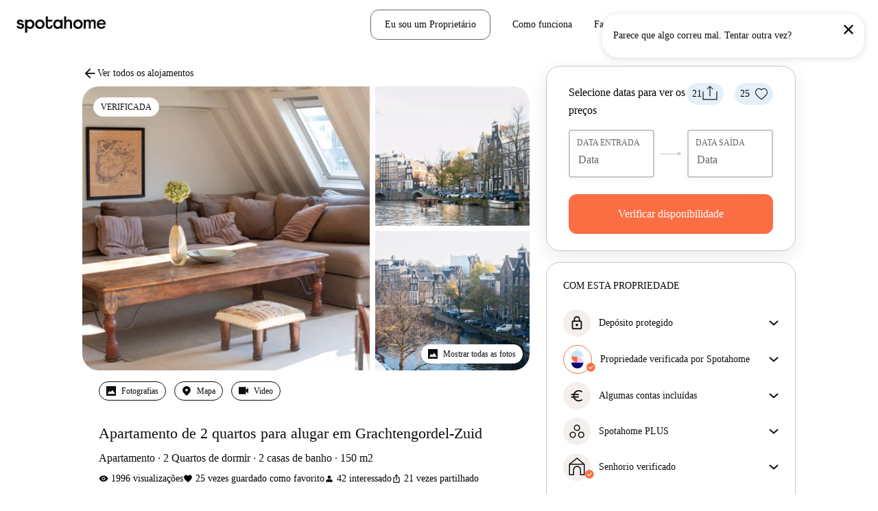

--- FILE ---
content_type: text/html; charset=utf-8
request_url: https://www.spotahome.com/pt/amsterdam/for-rent:apartments/1017821
body_size: 71992
content:
<!DOCTYPE html><html lang="pt"><head><meta charSet="utf-8"/><meta name="viewport" content="width=device-width, initial-scale=1, shrink-to-fit=no"/><script type="text/javascript">window.NREUM||(NREUM={});NREUM.info = {"agent":"","beacon":"bam.nr-data.net","errorBeacon":"bam.nr-data.net","licenseKey":"912b4101b6","applicationID":"1013127209","agentToken":null,"applicationTime":128.610169,"transactionName":"Z10EYhBZX0ZTUUxeDV4XJUMRTF5YHV9ZRQlVTBZaA1tUG0FaV0BPQl0IQgNaXVAfR1ZeFg==","queueTime":0,"ttGuid":"575270c57b4f0e25"}; (window.NREUM||(NREUM={})).init={privacy:{cookies_enabled:true},ajax:{deny_list:[]},session_trace:{sampling_rate:0.0,mode:"FIXED_RATE",enabled:true,error_sampling_rate:0.0},feature_flags:["soft_nav"],distributed_tracing:{enabled:true}};(window.NREUM||(NREUM={})).loader_config={agentID:"1103212455",accountID:"1458948",trustKey:"1458948",xpid:"VQICWV9XABABVFBRBgMAVFQI",licenseKey:"912b4101b6",applicationID:"1013127209",browserID:"1103212455"};;/*! For license information please see nr-loader-spa-1.308.0.min.js.LICENSE.txt */
(()=>{var e,t,r={384:(e,t,r)=>{"use strict";r.d(t,{NT:()=>a,US:()=>u,Zm:()=>o,bQ:()=>d,dV:()=>c,pV:()=>l});var n=r(6154),i=r(1863),s=r(1910);const a={beacon:"bam.nr-data.net",errorBeacon:"bam.nr-data.net"};function o(){return n.gm.NREUM||(n.gm.NREUM={}),void 0===n.gm.newrelic&&(n.gm.newrelic=n.gm.NREUM),n.gm.NREUM}function c(){let e=o();return e.o||(e.o={ST:n.gm.setTimeout,SI:n.gm.setImmediate||n.gm.setInterval,CT:n.gm.clearTimeout,XHR:n.gm.XMLHttpRequest,REQ:n.gm.Request,EV:n.gm.Event,PR:n.gm.Promise,MO:n.gm.MutationObserver,FETCH:n.gm.fetch,WS:n.gm.WebSocket},(0,s.i)(...Object.values(e.o))),e}function d(e,t){let r=o();r.initializedAgents??={},t.initializedAt={ms:(0,i.t)(),date:new Date},r.initializedAgents[e]=t}function u(e,t){o()[e]=t}function l(){return function(){let e=o();const t=e.info||{};e.info={beacon:a.beacon,errorBeacon:a.errorBeacon,...t}}(),function(){let e=o();const t=e.init||{};e.init={...t}}(),c(),function(){let e=o();const t=e.loader_config||{};e.loader_config={...t}}(),o()}},782:(e,t,r)=>{"use strict";r.d(t,{T:()=>n});const n=r(860).K7.pageViewTiming},860:(e,t,r)=>{"use strict";r.d(t,{$J:()=>u,K7:()=>c,P3:()=>d,XX:()=>i,Yy:()=>o,df:()=>s,qY:()=>n,v4:()=>a});const n="events",i="jserrors",s="browser/blobs",a="rum",o="browser/logs",c={ajax:"ajax",genericEvents:"generic_events",jserrors:i,logging:"logging",metrics:"metrics",pageAction:"page_action",pageViewEvent:"page_view_event",pageViewTiming:"page_view_timing",sessionReplay:"session_replay",sessionTrace:"session_trace",softNav:"soft_navigations",spa:"spa"},d={[c.pageViewEvent]:1,[c.pageViewTiming]:2,[c.metrics]:3,[c.jserrors]:4,[c.spa]:5,[c.ajax]:6,[c.sessionTrace]:7,[c.softNav]:8,[c.sessionReplay]:9,[c.logging]:10,[c.genericEvents]:11},u={[c.pageViewEvent]:a,[c.pageViewTiming]:n,[c.ajax]:n,[c.spa]:n,[c.softNav]:n,[c.metrics]:i,[c.jserrors]:i,[c.sessionTrace]:s,[c.sessionReplay]:s,[c.logging]:o,[c.genericEvents]:"ins"}},944:(e,t,r)=>{"use strict";r.d(t,{R:()=>i});var n=r(3241);function i(e,t){"function"==typeof console.debug&&(console.debug("New Relic Warning: https://github.com/newrelic/newrelic-browser-agent/blob/main/docs/warning-codes.md#".concat(e),t),(0,n.W)({agentIdentifier:null,drained:null,type:"data",name:"warn",feature:"warn",data:{code:e,secondary:t}}))}},993:(e,t,r)=>{"use strict";r.d(t,{A$:()=>s,ET:()=>a,TZ:()=>o,p_:()=>i});var n=r(860);const i={ERROR:"ERROR",WARN:"WARN",INFO:"INFO",DEBUG:"DEBUG",TRACE:"TRACE"},s={OFF:0,ERROR:1,WARN:2,INFO:3,DEBUG:4,TRACE:5},a="log",o=n.K7.logging},1541:(e,t,r)=>{"use strict";r.d(t,{U:()=>i,f:()=>n});const n={MFE:"MFE",BA:"BA"};function i(e,t){if(2!==t?.harvestEndpointVersion)return{};const r=t.agentRef.runtime.appMetadata.agents[0].entityGuid;return e?{"source.id":e.id,"source.name":e.name,"source.type":e.type,"parent.id":e.parent?.id||r,"parent.type":e.parent?.type||n.BA}:{"entity.guid":r,appId:t.agentRef.info.applicationID}}},1687:(e,t,r)=>{"use strict";r.d(t,{Ak:()=>d,Ze:()=>h,x3:()=>u});var n=r(3241),i=r(7836),s=r(3606),a=r(860),o=r(2646);const c={};function d(e,t){const r={staged:!1,priority:a.P3[t]||0};l(e),c[e].get(t)||c[e].set(t,r)}function u(e,t){e&&c[e]&&(c[e].get(t)&&c[e].delete(t),p(e,t,!1),c[e].size&&f(e))}function l(e){if(!e)throw new Error("agentIdentifier required");c[e]||(c[e]=new Map)}function h(e="",t="feature",r=!1){if(l(e),!e||!c[e].get(t)||r)return p(e,t);c[e].get(t).staged=!0,f(e)}function f(e){const t=Array.from(c[e]);t.every(([e,t])=>t.staged)&&(t.sort((e,t)=>e[1].priority-t[1].priority),t.forEach(([t])=>{c[e].delete(t),p(e,t)}))}function p(e,t,r=!0){const a=e?i.ee.get(e):i.ee,c=s.i.handlers;if(!a.aborted&&a.backlog&&c){if((0,n.W)({agentIdentifier:e,type:"lifecycle",name:"drain",feature:t}),r){const e=a.backlog[t],r=c[t];if(r){for(let t=0;e&&t<e.length;++t)g(e[t],r);Object.entries(r).forEach(([e,t])=>{Object.values(t||{}).forEach(t=>{t[0]?.on&&t[0]?.context()instanceof o.y&&t[0].on(e,t[1])})})}}a.isolatedBacklog||delete c[t],a.backlog[t]=null,a.emit("drain-"+t,[])}}function g(e,t){var r=e[1];Object.values(t[r]||{}).forEach(t=>{var r=e[0];if(t[0]===r){var n=t[1],i=e[3],s=e[2];n.apply(i,s)}})}},1738:(e,t,r)=>{"use strict";r.d(t,{U:()=>f,Y:()=>h});var n=r(3241),i=r(9908),s=r(1863),a=r(944),o=r(5701),c=r(3969),d=r(8362),u=r(860),l=r(4261);function h(e,t,r,s){const h=s||r;!h||h[e]&&h[e]!==d.d.prototype[e]||(h[e]=function(){(0,i.p)(c.xV,["API/"+e+"/called"],void 0,u.K7.metrics,r.ee),(0,n.W)({agentIdentifier:r.agentIdentifier,drained:!!o.B?.[r.agentIdentifier],type:"data",name:"api",feature:l.Pl+e,data:{}});try{return t.apply(this,arguments)}catch(e){(0,a.R)(23,e)}})}function f(e,t,r,n,a){const o=e.info;null===r?delete o.jsAttributes[t]:o.jsAttributes[t]=r,(a||null===r)&&(0,i.p)(l.Pl+n,[(0,s.t)(),t,r],void 0,"session",e.ee)}},1741:(e,t,r)=>{"use strict";r.d(t,{W:()=>s});var n=r(944),i=r(4261);class s{#e(e,...t){if(this[e]!==s.prototype[e])return this[e](...t);(0,n.R)(35,e)}addPageAction(e,t){return this.#e(i.hG,e,t)}register(e){return this.#e(i.eY,e)}recordCustomEvent(e,t){return this.#e(i.fF,e,t)}setPageViewName(e,t){return this.#e(i.Fw,e,t)}setCustomAttribute(e,t,r){return this.#e(i.cD,e,t,r)}noticeError(e,t){return this.#e(i.o5,e,t)}setUserId(e,t=!1){return this.#e(i.Dl,e,t)}setApplicationVersion(e){return this.#e(i.nb,e)}setErrorHandler(e){return this.#e(i.bt,e)}addRelease(e,t){return this.#e(i.k6,e,t)}log(e,t){return this.#e(i.$9,e,t)}start(){return this.#e(i.d3)}finished(e){return this.#e(i.BL,e)}recordReplay(){return this.#e(i.CH)}pauseReplay(){return this.#e(i.Tb)}addToTrace(e){return this.#e(i.U2,e)}setCurrentRouteName(e){return this.#e(i.PA,e)}interaction(e){return this.#e(i.dT,e)}wrapLogger(e,t,r){return this.#e(i.Wb,e,t,r)}measure(e,t){return this.#e(i.V1,e,t)}consent(e){return this.#e(i.Pv,e)}}},1863:(e,t,r)=>{"use strict";function n(){return Math.floor(performance.now())}r.d(t,{t:()=>n})},1910:(e,t,r)=>{"use strict";r.d(t,{i:()=>s});var n=r(944);const i=new Map;function s(...e){return e.every(e=>{if(i.has(e))return i.get(e);const t="function"==typeof e?e.toString():"",r=t.includes("[native code]"),s=t.includes("nrWrapper");return r||s||(0,n.R)(64,e?.name||t),i.set(e,r),r})}},2555:(e,t,r)=>{"use strict";r.d(t,{D:()=>o,f:()=>a});var n=r(384),i=r(8122);const s={beacon:n.NT.beacon,errorBeacon:n.NT.errorBeacon,licenseKey:void 0,applicationID:void 0,sa:void 0,queueTime:void 0,applicationTime:void 0,ttGuid:void 0,user:void 0,account:void 0,product:void 0,extra:void 0,jsAttributes:{},userAttributes:void 0,atts:void 0,transactionName:void 0,tNamePlain:void 0};function a(e){try{return!!e.licenseKey&&!!e.errorBeacon&&!!e.applicationID}catch(e){return!1}}const o=e=>(0,i.a)(e,s)},2614:(e,t,r)=>{"use strict";r.d(t,{BB:()=>a,H3:()=>n,g:()=>d,iL:()=>c,tS:()=>o,uh:()=>i,wk:()=>s});const n="NRBA",i="SESSION",s=144e5,a=18e5,o={STARTED:"session-started",PAUSE:"session-pause",RESET:"session-reset",RESUME:"session-resume",UPDATE:"session-update"},c={SAME_TAB:"same-tab",CROSS_TAB:"cross-tab"},d={OFF:0,FULL:1,ERROR:2}},2646:(e,t,r)=>{"use strict";r.d(t,{y:()=>n});class n{constructor(e){this.contextId=e}}},2843:(e,t,r)=>{"use strict";r.d(t,{G:()=>s,u:()=>i});var n=r(3878);function i(e,t=!1,r,i){(0,n.DD)("visibilitychange",function(){if(t)return void("hidden"===document.visibilityState&&e());e(document.visibilityState)},r,i)}function s(e,t,r){(0,n.sp)("pagehide",e,t,r)}},3241:(e,t,r)=>{"use strict";r.d(t,{W:()=>s});var n=r(6154);const i="newrelic";function s(e={}){try{n.gm.dispatchEvent(new CustomEvent(i,{detail:e}))}catch(e){}}},3304:(e,t,r)=>{"use strict";r.d(t,{A:()=>s});var n=r(7836);const i=()=>{const e=new WeakSet;return(t,r)=>{if("object"==typeof r&&null!==r){if(e.has(r))return;e.add(r)}return r}};function s(e){try{return JSON.stringify(e,i())??""}catch(e){try{n.ee.emit("internal-error",[e])}catch(e){}return""}}},3333:(e,t,r)=>{"use strict";r.d(t,{$v:()=>u,TZ:()=>n,Xh:()=>c,Zp:()=>i,kd:()=>d,mq:()=>o,nf:()=>a,qN:()=>s});const n=r(860).K7.genericEvents,i=["auxclick","click","copy","keydown","paste","scrollend"],s=["focus","blur"],a=4,o=1e3,c=2e3,d=["PageAction","UserAction","BrowserPerformance"],u={RESOURCES:"experimental.resources",REGISTER:"register"}},3434:(e,t,r)=>{"use strict";r.d(t,{Jt:()=>s,YM:()=>d});var n=r(7836),i=r(5607);const s="nr@original:".concat(i.W),a=50;var o=Object.prototype.hasOwnProperty,c=!1;function d(e,t){return e||(e=n.ee),r.inPlace=function(e,t,n,i,s){n||(n="");const a="-"===n.charAt(0);for(let o=0;o<t.length;o++){const c=t[o],d=e[c];l(d)||(e[c]=r(d,a?c+n:n,i,c,s))}},r.flag=s,r;function r(t,r,n,c,d){return l(t)?t:(r||(r=""),nrWrapper[s]=t,function(e,t,r){if(Object.defineProperty&&Object.keys)try{return Object.keys(e).forEach(function(r){Object.defineProperty(t,r,{get:function(){return e[r]},set:function(t){return e[r]=t,t}})}),t}catch(e){u([e],r)}for(var n in e)o.call(e,n)&&(t[n]=e[n])}(t,nrWrapper,e),nrWrapper);function nrWrapper(){var s,o,l,h;let f;try{o=this,s=[...arguments],l="function"==typeof n?n(s,o):n||{}}catch(t){u([t,"",[s,o,c],l],e)}i(r+"start",[s,o,c],l,d);const p=performance.now();let g;try{return h=t.apply(o,s),g=performance.now(),h}catch(e){throw g=performance.now(),i(r+"err",[s,o,e],l,d),f=e,f}finally{const e=g-p,t={start:p,end:g,duration:e,isLongTask:e>=a,methodName:c,thrownError:f};t.isLongTask&&i("long-task",[t,o],l,d),i(r+"end",[s,o,h],l,d)}}}function i(r,n,i,s){if(!c||t){var a=c;c=!0;try{e.emit(r,n,i,t,s)}catch(t){u([t,r,n,i],e)}c=a}}}function u(e,t){t||(t=n.ee);try{t.emit("internal-error",e)}catch(e){}}function l(e){return!(e&&"function"==typeof e&&e.apply&&!e[s])}},3606:(e,t,r)=>{"use strict";r.d(t,{i:()=>s});var n=r(9908);s.on=a;var i=s.handlers={};function s(e,t,r,s){a(s||n.d,i,e,t,r)}function a(e,t,r,i,s){s||(s="feature"),e||(e=n.d);var a=t[s]=t[s]||{};(a[r]=a[r]||[]).push([e,i])}},3738:(e,t,r)=>{"use strict";r.d(t,{He:()=>i,Kp:()=>o,Lc:()=>d,Rz:()=>u,TZ:()=>n,bD:()=>s,d3:()=>a,jx:()=>l,sl:()=>h,uP:()=>c});const n=r(860).K7.sessionTrace,i="bstResource",s="resource",a="-start",o="-end",c="fn"+a,d="fn"+o,u="pushState",l=1e3,h=3e4},3785:(e,t,r)=>{"use strict";r.d(t,{R:()=>c,b:()=>d});var n=r(9908),i=r(1863),s=r(860),a=r(3969),o=r(993);function c(e,t,r={},c=o.p_.INFO,d=!0,u,l=(0,i.t)()){(0,n.p)(a.xV,["API/logging/".concat(c.toLowerCase(),"/called")],void 0,s.K7.metrics,e),(0,n.p)(o.ET,[l,t,r,c,d,u],void 0,s.K7.logging,e)}function d(e){return"string"==typeof e&&Object.values(o.p_).some(t=>t===e.toUpperCase().trim())}},3878:(e,t,r)=>{"use strict";function n(e,t){return{capture:e,passive:!1,signal:t}}function i(e,t,r=!1,i){window.addEventListener(e,t,n(r,i))}function s(e,t,r=!1,i){document.addEventListener(e,t,n(r,i))}r.d(t,{DD:()=>s,jT:()=>n,sp:()=>i})},3962:(e,t,r)=>{"use strict";r.d(t,{AM:()=>a,O2:()=>l,OV:()=>s,Qu:()=>h,TZ:()=>c,ih:()=>f,pP:()=>o,t1:()=>u,tC:()=>i,wD:()=>d});var n=r(860);const i=["click","keydown","submit"],s="popstate",a="api",o="initialPageLoad",c=n.K7.softNav,d=5e3,u=500,l={INITIAL_PAGE_LOAD:"",ROUTE_CHANGE:1,UNSPECIFIED:2},h={INTERACTION:1,AJAX:2,CUSTOM_END:3,CUSTOM_TRACER:4},f={IP:"in progress",PF:"pending finish",FIN:"finished",CAN:"cancelled"}},3969:(e,t,r)=>{"use strict";r.d(t,{TZ:()=>n,XG:()=>o,rs:()=>i,xV:()=>a,z_:()=>s});const n=r(860).K7.metrics,i="sm",s="cm",a="storeSupportabilityMetrics",o="storeEventMetrics"},4234:(e,t,r)=>{"use strict";r.d(t,{W:()=>s});var n=r(7836),i=r(1687);class s{constructor(e,t){this.agentIdentifier=e,this.ee=n.ee.get(e),this.featureName=t,this.blocked=!1}deregisterDrain(){(0,i.x3)(this.agentIdentifier,this.featureName)}}},4261:(e,t,r)=>{"use strict";r.d(t,{$9:()=>u,BL:()=>c,CH:()=>p,Dl:()=>R,Fw:()=>w,PA:()=>v,Pl:()=>n,Pv:()=>A,Tb:()=>h,U2:()=>a,V1:()=>E,Wb:()=>T,bt:()=>y,cD:()=>b,d3:()=>x,dT:()=>d,eY:()=>g,fF:()=>f,hG:()=>s,hw:()=>i,k6:()=>o,nb:()=>m,o5:()=>l});const n="api-",i=n+"ixn-",s="addPageAction",a="addToTrace",o="addRelease",c="finished",d="interaction",u="log",l="noticeError",h="pauseReplay",f="recordCustomEvent",p="recordReplay",g="register",m="setApplicationVersion",v="setCurrentRouteName",b="setCustomAttribute",y="setErrorHandler",w="setPageViewName",R="setUserId",x="start",T="wrapLogger",E="measure",A="consent"},5205:(e,t,r)=>{"use strict";r.d(t,{j:()=>S});var n=r(384),i=r(1741);var s=r(2555),a=r(3333);const o=e=>{if(!e||"string"!=typeof e)return!1;try{document.createDocumentFragment().querySelector(e)}catch{return!1}return!0};var c=r(2614),d=r(944),u=r(8122);const l="[data-nr-mask]",h=e=>(0,u.a)(e,(()=>{const e={feature_flags:[],experimental:{allow_registered_children:!1,resources:!1},mask_selector:"*",block_selector:"[data-nr-block]",mask_input_options:{color:!1,date:!1,"datetime-local":!1,email:!1,month:!1,number:!1,range:!1,search:!1,tel:!1,text:!1,time:!1,url:!1,week:!1,textarea:!1,select:!1,password:!0}};return{ajax:{deny_list:void 0,block_internal:!0,enabled:!0,autoStart:!0},api:{get allow_registered_children(){return e.feature_flags.includes(a.$v.REGISTER)||e.experimental.allow_registered_children},set allow_registered_children(t){e.experimental.allow_registered_children=t},duplicate_registered_data:!1},browser_consent_mode:{enabled:!1},distributed_tracing:{enabled:void 0,exclude_newrelic_header:void 0,cors_use_newrelic_header:void 0,cors_use_tracecontext_headers:void 0,allowed_origins:void 0},get feature_flags(){return e.feature_flags},set feature_flags(t){e.feature_flags=t},generic_events:{enabled:!0,autoStart:!0},harvest:{interval:30},jserrors:{enabled:!0,autoStart:!0},logging:{enabled:!0,autoStart:!0},metrics:{enabled:!0,autoStart:!0},obfuscate:void 0,page_action:{enabled:!0},page_view_event:{enabled:!0,autoStart:!0},page_view_timing:{enabled:!0,autoStart:!0},performance:{capture_marks:!1,capture_measures:!1,capture_detail:!0,resources:{get enabled(){return e.feature_flags.includes(a.$v.RESOURCES)||e.experimental.resources},set enabled(t){e.experimental.resources=t},asset_types:[],first_party_domains:[],ignore_newrelic:!0}},privacy:{cookies_enabled:!0},proxy:{assets:void 0,beacon:void 0},session:{expiresMs:c.wk,inactiveMs:c.BB},session_replay:{autoStart:!0,enabled:!1,preload:!1,sampling_rate:10,error_sampling_rate:100,collect_fonts:!1,inline_images:!1,fix_stylesheets:!0,mask_all_inputs:!0,get mask_text_selector(){return e.mask_selector},set mask_text_selector(t){o(t)?e.mask_selector="".concat(t,",").concat(l):""===t||null===t?e.mask_selector=l:(0,d.R)(5,t)},get block_class(){return"nr-block"},get ignore_class(){return"nr-ignore"},get mask_text_class(){return"nr-mask"},get block_selector(){return e.block_selector},set block_selector(t){o(t)?e.block_selector+=",".concat(t):""!==t&&(0,d.R)(6,t)},get mask_input_options(){return e.mask_input_options},set mask_input_options(t){t&&"object"==typeof t?e.mask_input_options={...t,password:!0}:(0,d.R)(7,t)}},session_trace:{enabled:!0,autoStart:!0},soft_navigations:{enabled:!0,autoStart:!0},spa:{enabled:!0,autoStart:!0},ssl:void 0,user_actions:{enabled:!0,elementAttributes:["id","className","tagName","type"]}}})());var f=r(6154),p=r(9324);let g=0;const m={buildEnv:p.F3,distMethod:p.Xs,version:p.xv,originTime:f.WN},v={consented:!1},b={appMetadata:{},get consented(){return this.session?.state?.consent||v.consented},set consented(e){v.consented=e},customTransaction:void 0,denyList:void 0,disabled:!1,harvester:void 0,isolatedBacklog:!1,isRecording:!1,loaderType:void 0,maxBytes:3e4,obfuscator:void 0,onerror:void 0,ptid:void 0,releaseIds:{},session:void 0,timeKeeper:void 0,registeredEntities:[],jsAttributesMetadata:{bytes:0},get harvestCount(){return++g}},y=e=>{const t=(0,u.a)(e,b),r=Object.keys(m).reduce((e,t)=>(e[t]={value:m[t],writable:!1,configurable:!0,enumerable:!0},e),{});return Object.defineProperties(t,r)};var w=r(5701);const R=e=>{const t=e.startsWith("http");e+="/",r.p=t?e:"https://"+e};var x=r(7836),T=r(3241);const E={accountID:void 0,trustKey:void 0,agentID:void 0,licenseKey:void 0,applicationID:void 0,xpid:void 0},A=e=>(0,u.a)(e,E),_=new Set;function S(e,t={},r,a){let{init:o,info:c,loader_config:d,runtime:u={},exposed:l=!0}=t;if(!c){const e=(0,n.pV)();o=e.init,c=e.info,d=e.loader_config}e.init=h(o||{}),e.loader_config=A(d||{}),c.jsAttributes??={},f.bv&&(c.jsAttributes.isWorker=!0),e.info=(0,s.D)(c);const p=e.init,g=[c.beacon,c.errorBeacon];_.has(e.agentIdentifier)||(p.proxy.assets&&(R(p.proxy.assets),g.push(p.proxy.assets)),p.proxy.beacon&&g.push(p.proxy.beacon),e.beacons=[...g],function(e){const t=(0,n.pV)();Object.getOwnPropertyNames(i.W.prototype).forEach(r=>{const n=i.W.prototype[r];if("function"!=typeof n||"constructor"===n)return;let s=t[r];e[r]&&!1!==e.exposed&&"micro-agent"!==e.runtime?.loaderType&&(t[r]=(...t)=>{const n=e[r](...t);return s?s(...t):n})})}(e),(0,n.US)("activatedFeatures",w.B)),u.denyList=[...p.ajax.deny_list||[],...p.ajax.block_internal?g:[]],u.ptid=e.agentIdentifier,u.loaderType=r,e.runtime=y(u),_.has(e.agentIdentifier)||(e.ee=x.ee.get(e.agentIdentifier),e.exposed=l,(0,T.W)({agentIdentifier:e.agentIdentifier,drained:!!w.B?.[e.agentIdentifier],type:"lifecycle",name:"initialize",feature:void 0,data:e.config})),_.add(e.agentIdentifier)}},5270:(e,t,r)=>{"use strict";r.d(t,{Aw:()=>a,SR:()=>s,rF:()=>o});var n=r(384),i=r(7767);function s(e){return!!(0,n.dV)().o.MO&&(0,i.V)(e)&&!0===e?.session_trace.enabled}function a(e){return!0===e?.session_replay.preload&&s(e)}function o(e,t){try{if("string"==typeof t?.type){if("password"===t.type.toLowerCase())return"*".repeat(e?.length||0);if(void 0!==t?.dataset?.nrUnmask||t?.classList?.contains("nr-unmask"))return e}}catch(e){}return"string"==typeof e?e.replace(/[\S]/g,"*"):"*".repeat(e?.length||0)}},5289:(e,t,r)=>{"use strict";r.d(t,{GG:()=>a,Qr:()=>c,sB:()=>o});var n=r(3878),i=r(6389);function s(){return"undefined"==typeof document||"complete"===document.readyState}function a(e,t){if(s())return e();const r=(0,i.J)(e),a=setInterval(()=>{s()&&(clearInterval(a),r())},500);(0,n.sp)("load",r,t)}function o(e){if(s())return e();(0,n.DD)("DOMContentLoaded",e)}function c(e){if(s())return e();(0,n.sp)("popstate",e)}},5607:(e,t,r)=>{"use strict";r.d(t,{W:()=>n});const n=(0,r(9566).bz)()},5701:(e,t,r)=>{"use strict";r.d(t,{B:()=>s,t:()=>a});var n=r(3241);const i=new Set,s={};function a(e,t){const r=t.agentIdentifier;s[r]??={},e&&"object"==typeof e&&(i.has(r)||(t.ee.emit("rumresp",[e]),s[r]=e,i.add(r),(0,n.W)({agentIdentifier:r,loaded:!0,drained:!0,type:"lifecycle",name:"load",feature:void 0,data:e})))}},6154:(e,t,r)=>{"use strict";r.d(t,{OF:()=>d,RI:()=>i,WN:()=>h,bv:()=>s,eN:()=>f,gm:()=>a,lR:()=>l,m:()=>c,mw:()=>o,sb:()=>u});var n=r(1863);const i="undefined"!=typeof window&&!!window.document,s="undefined"!=typeof WorkerGlobalScope&&("undefined"!=typeof self&&self instanceof WorkerGlobalScope&&self.navigator instanceof WorkerNavigator||"undefined"!=typeof globalThis&&globalThis instanceof WorkerGlobalScope&&globalThis.navigator instanceof WorkerNavigator),a=i?window:"undefined"!=typeof WorkerGlobalScope&&("undefined"!=typeof self&&self instanceof WorkerGlobalScope&&self||"undefined"!=typeof globalThis&&globalThis instanceof WorkerGlobalScope&&globalThis),o=Boolean("hidden"===a?.document?.visibilityState),c=""+a?.location,d=/iPad|iPhone|iPod/.test(a.navigator?.userAgent),u=d&&"undefined"==typeof SharedWorker,l=(()=>{const e=a.navigator?.userAgent?.match(/Firefox[/\s](\d+\.\d+)/);return Array.isArray(e)&&e.length>=2?+e[1]:0})(),h=Date.now()-(0,n.t)(),f=()=>"undefined"!=typeof PerformanceNavigationTiming&&a?.performance?.getEntriesByType("navigation")?.[0]?.responseStart},6344:(e,t,r)=>{"use strict";r.d(t,{BB:()=>u,Qb:()=>l,TZ:()=>i,Ug:()=>a,Vh:()=>s,_s:()=>o,bc:()=>d,yP:()=>c});var n=r(2614);const i=r(860).K7.sessionReplay,s="errorDuringReplay",a=.12,o={DomContentLoaded:0,Load:1,FullSnapshot:2,IncrementalSnapshot:3,Meta:4,Custom:5},c={[n.g.ERROR]:15e3,[n.g.FULL]:3e5,[n.g.OFF]:0},d={RESET:{message:"Session was reset",sm:"Reset"},IMPORT:{message:"Recorder failed to import",sm:"Import"},TOO_MANY:{message:"429: Too Many Requests",sm:"Too-Many"},TOO_BIG:{message:"Payload was too large",sm:"Too-Big"},CROSS_TAB:{message:"Session Entity was set to OFF on another tab",sm:"Cross-Tab"},ENTITLEMENTS:{message:"Session Replay is not allowed and will not be started",sm:"Entitlement"}},u=5e3,l={API:"api",RESUME:"resume",SWITCH_TO_FULL:"switchToFull",INITIALIZE:"initialize",PRELOAD:"preload"}},6389:(e,t,r)=>{"use strict";function n(e,t=500,r={}){const n=r?.leading||!1;let i;return(...r)=>{n&&void 0===i&&(e.apply(this,r),i=setTimeout(()=>{i=clearTimeout(i)},t)),n||(clearTimeout(i),i=setTimeout(()=>{e.apply(this,r)},t))}}function i(e){let t=!1;return(...r)=>{t||(t=!0,e.apply(this,r))}}r.d(t,{J:()=>i,s:()=>n})},6630:(e,t,r)=>{"use strict";r.d(t,{T:()=>n});const n=r(860).K7.pageViewEvent},6774:(e,t,r)=>{"use strict";r.d(t,{T:()=>n});const n=r(860).K7.jserrors},7295:(e,t,r)=>{"use strict";r.d(t,{Xv:()=>a,gX:()=>i,iW:()=>s});var n=[];function i(e){if(!e||s(e))return!1;if(0===n.length)return!0;if("*"===n[0].hostname)return!1;for(var t=0;t<n.length;t++){var r=n[t];if(r.hostname.test(e.hostname)&&r.pathname.test(e.pathname))return!1}return!0}function s(e){return void 0===e.hostname}function a(e){if(n=[],e&&e.length)for(var t=0;t<e.length;t++){let r=e[t];if(!r)continue;if("*"===r)return void(n=[{hostname:"*"}]);0===r.indexOf("http://")?r=r.substring(7):0===r.indexOf("https://")&&(r=r.substring(8));const i=r.indexOf("/");let s,a;i>0?(s=r.substring(0,i),a=r.substring(i)):(s=r,a="*");let[c]=s.split(":");n.push({hostname:o(c),pathname:o(a,!0)})}}function o(e,t=!1){const r=e.replace(/[.+?^${}()|[\]\\]/g,e=>"\\"+e).replace(/\*/g,".*?");return new RegExp((t?"^":"")+r+"$")}},7485:(e,t,r)=>{"use strict";r.d(t,{D:()=>i});var n=r(6154);function i(e){if(0===(e||"").indexOf("data:"))return{protocol:"data"};try{const t=new URL(e,location.href),r={port:t.port,hostname:t.hostname,pathname:t.pathname,search:t.search,protocol:t.protocol.slice(0,t.protocol.indexOf(":")),sameOrigin:t.protocol===n.gm?.location?.protocol&&t.host===n.gm?.location?.host};return r.port&&""!==r.port||("http:"===t.protocol&&(r.port="80"),"https:"===t.protocol&&(r.port="443")),r.pathname&&""!==r.pathname?r.pathname.startsWith("/")||(r.pathname="/".concat(r.pathname)):r.pathname="/",r}catch(e){return{}}}},7699:(e,t,r)=>{"use strict";r.d(t,{It:()=>s,KC:()=>o,No:()=>i,qh:()=>a});var n=r(860);const i=16e3,s=1e6,a="SESSION_ERROR",o={[n.K7.logging]:!0,[n.K7.genericEvents]:!1,[n.K7.jserrors]:!1,[n.K7.ajax]:!1}},7767:(e,t,r)=>{"use strict";r.d(t,{V:()=>i});var n=r(6154);const i=e=>n.RI&&!0===e?.privacy.cookies_enabled},7836:(e,t,r)=>{"use strict";r.d(t,{P:()=>o,ee:()=>c});var n=r(384),i=r(8990),s=r(2646),a=r(5607);const o="nr@context:".concat(a.W),c=function e(t,r){var n={},a={},u={},l=!1;try{l=16===r.length&&d.initializedAgents?.[r]?.runtime.isolatedBacklog}catch(e){}var h={on:p,addEventListener:p,removeEventListener:function(e,t){var r=n[e];if(!r)return;for(var i=0;i<r.length;i++)r[i]===t&&r.splice(i,1)},emit:function(e,r,n,i,s){!1!==s&&(s=!0);if(c.aborted&&!i)return;t&&s&&t.emit(e,r,n);var o=f(n);g(e).forEach(e=>{e.apply(o,r)});var d=v()[a[e]];d&&d.push([h,e,r,o]);return o},get:m,listeners:g,context:f,buffer:function(e,t){const r=v();if(t=t||"feature",h.aborted)return;Object.entries(e||{}).forEach(([e,n])=>{a[n]=t,t in r||(r[t]=[])})},abort:function(){h._aborted=!0,Object.keys(h.backlog).forEach(e=>{delete h.backlog[e]})},isBuffering:function(e){return!!v()[a[e]]},debugId:r,backlog:l?{}:t&&"object"==typeof t.backlog?t.backlog:{},isolatedBacklog:l};return Object.defineProperty(h,"aborted",{get:()=>{let e=h._aborted||!1;return e||(t&&(e=t.aborted),e)}}),h;function f(e){return e&&e instanceof s.y?e:e?(0,i.I)(e,o,()=>new s.y(o)):new s.y(o)}function p(e,t){n[e]=g(e).concat(t)}function g(e){return n[e]||[]}function m(t){return u[t]=u[t]||e(h,t)}function v(){return h.backlog}}(void 0,"globalEE"),d=(0,n.Zm)();d.ee||(d.ee=c)},8122:(e,t,r)=>{"use strict";r.d(t,{a:()=>i});var n=r(944);function i(e,t){try{if(!e||"object"!=typeof e)return(0,n.R)(3);if(!t||"object"!=typeof t)return(0,n.R)(4);const r=Object.create(Object.getPrototypeOf(t),Object.getOwnPropertyDescriptors(t)),s=0===Object.keys(r).length?e:r;for(let a in s)if(void 0!==e[a])try{if(null===e[a]){r[a]=null;continue}Array.isArray(e[a])&&Array.isArray(t[a])?r[a]=Array.from(new Set([...e[a],...t[a]])):"object"==typeof e[a]&&"object"==typeof t[a]?r[a]=i(e[a],t[a]):r[a]=e[a]}catch(e){r[a]||(0,n.R)(1,e)}return r}catch(e){(0,n.R)(2,e)}}},8139:(e,t,r)=>{"use strict";r.d(t,{u:()=>h});var n=r(7836),i=r(3434),s=r(8990),a=r(6154);const o={},c=a.gm.XMLHttpRequest,d="addEventListener",u="removeEventListener",l="nr@wrapped:".concat(n.P);function h(e){var t=function(e){return(e||n.ee).get("events")}(e);if(o[t.debugId]++)return t;o[t.debugId]=1;var r=(0,i.YM)(t,!0);function h(e){r.inPlace(e,[d,u],"-",p)}function p(e,t){return e[1]}return"getPrototypeOf"in Object&&(a.RI&&f(document,h),c&&f(c.prototype,h),f(a.gm,h)),t.on(d+"-start",function(e,t){var n=e[1];if(null!==n&&("function"==typeof n||"object"==typeof n)&&"newrelic"!==e[0]){var i=(0,s.I)(n,l,function(){var e={object:function(){if("function"!=typeof n.handleEvent)return;return n.handleEvent.apply(n,arguments)},function:n}[typeof n];return e?r(e,"fn-",null,e.name||"anonymous"):n});this.wrapped=e[1]=i}}),t.on(u+"-start",function(e){e[1]=this.wrapped||e[1]}),t}function f(e,t,...r){let n=e;for(;"object"==typeof n&&!Object.prototype.hasOwnProperty.call(n,d);)n=Object.getPrototypeOf(n);n&&t(n,...r)}},8362:(e,t,r)=>{"use strict";r.d(t,{d:()=>s});var n=r(9566),i=r(1741);class s extends i.W{agentIdentifier=(0,n.LA)(16)}},8374:(e,t,r)=>{r.nc=(()=>{try{return document?.currentScript?.nonce}catch(e){}return""})()},8990:(e,t,r)=>{"use strict";r.d(t,{I:()=>i});var n=Object.prototype.hasOwnProperty;function i(e,t,r){if(n.call(e,t))return e[t];var i=r();if(Object.defineProperty&&Object.keys)try{return Object.defineProperty(e,t,{value:i,writable:!0,enumerable:!1}),i}catch(e){}return e[t]=i,i}},9119:(e,t,r)=>{"use strict";r.d(t,{L:()=>s});var n=/([^?#]*)[^#]*(#[^?]*|$).*/,i=/([^?#]*)().*/;function s(e,t){return e?e.replace(t?n:i,"$1$2"):e}},9300:(e,t,r)=>{"use strict";r.d(t,{T:()=>n});const n=r(860).K7.ajax},9324:(e,t,r)=>{"use strict";r.d(t,{AJ:()=>a,F3:()=>i,Xs:()=>s,Yq:()=>o,xv:()=>n});const n="1.308.0",i="PROD",s="CDN",a="@newrelic/rrweb",o="1.0.1"},9566:(e,t,r)=>{"use strict";r.d(t,{LA:()=>o,ZF:()=>c,bz:()=>a,el:()=>d});var n=r(6154);const i="xxxxxxxx-xxxx-4xxx-yxxx-xxxxxxxxxxxx";function s(e,t){return e?15&e[t]:16*Math.random()|0}function a(){const e=n.gm?.crypto||n.gm?.msCrypto;let t,r=0;return e&&e.getRandomValues&&(t=e.getRandomValues(new Uint8Array(30))),i.split("").map(e=>"x"===e?s(t,r++).toString(16):"y"===e?(3&s()|8).toString(16):e).join("")}function o(e){const t=n.gm?.crypto||n.gm?.msCrypto;let r,i=0;t&&t.getRandomValues&&(r=t.getRandomValues(new Uint8Array(e)));const a=[];for(var o=0;o<e;o++)a.push(s(r,i++).toString(16));return a.join("")}function c(){return o(16)}function d(){return o(32)}},9908:(e,t,r)=>{"use strict";r.d(t,{d:()=>n,p:()=>i});var n=r(7836).ee.get("handle");function i(e,t,r,i,s){s?(s.buffer([e],i),s.emit(e,t,r)):(n.buffer([e],i),n.emit(e,t,r))}}},n={};function i(e){var t=n[e];if(void 0!==t)return t.exports;var s=n[e]={exports:{}};return r[e](s,s.exports,i),s.exports}i.m=r,i.d=(e,t)=>{for(var r in t)i.o(t,r)&&!i.o(e,r)&&Object.defineProperty(e,r,{enumerable:!0,get:t[r]})},i.f={},i.e=e=>Promise.all(Object.keys(i.f).reduce((t,r)=>(i.f[r](e,t),t),[])),i.u=e=>({212:"nr-spa-compressor",249:"nr-spa-recorder",478:"nr-spa"}[e]+"-1.308.0.min.js"),i.o=(e,t)=>Object.prototype.hasOwnProperty.call(e,t),e={},t="NRBA-1.308.0.PROD:",i.l=(r,n,s,a)=>{if(e[r])e[r].push(n);else{var o,c;if(void 0!==s)for(var d=document.getElementsByTagName("script"),u=0;u<d.length;u++){var l=d[u];if(l.getAttribute("src")==r||l.getAttribute("data-webpack")==t+s){o=l;break}}if(!o){c=!0;var h={478:"sha512-RSfSVnmHk59T/uIPbdSE0LPeqcEdF4/+XhfJdBuccH5rYMOEZDhFdtnh6X6nJk7hGpzHd9Ujhsy7lZEz/ORYCQ==",249:"sha512-ehJXhmntm85NSqW4MkhfQqmeKFulra3klDyY0OPDUE+sQ3GokHlPh1pmAzuNy//3j4ac6lzIbmXLvGQBMYmrkg==",212:"sha512-B9h4CR46ndKRgMBcK+j67uSR2RCnJfGefU+A7FrgR/k42ovXy5x/MAVFiSvFxuVeEk/pNLgvYGMp1cBSK/G6Fg=="};(o=document.createElement("script")).charset="utf-8",i.nc&&o.setAttribute("nonce",i.nc),o.setAttribute("data-webpack",t+s),o.src=r,0!==o.src.indexOf(window.location.origin+"/")&&(o.crossOrigin="anonymous"),h[a]&&(o.integrity=h[a])}e[r]=[n];var f=(t,n)=>{o.onerror=o.onload=null,clearTimeout(p);var i=e[r];if(delete e[r],o.parentNode&&o.parentNode.removeChild(o),i&&i.forEach(e=>e(n)),t)return t(n)},p=setTimeout(f.bind(null,void 0,{type:"timeout",target:o}),12e4);o.onerror=f.bind(null,o.onerror),o.onload=f.bind(null,o.onload),c&&document.head.appendChild(o)}},i.r=e=>{"undefined"!=typeof Symbol&&Symbol.toStringTag&&Object.defineProperty(e,Symbol.toStringTag,{value:"Module"}),Object.defineProperty(e,"__esModule",{value:!0})},i.p="https://js-agent.newrelic.com/",(()=>{var e={38:0,788:0};i.f.j=(t,r)=>{var n=i.o(e,t)?e[t]:void 0;if(0!==n)if(n)r.push(n[2]);else{var s=new Promise((r,i)=>n=e[t]=[r,i]);r.push(n[2]=s);var a=i.p+i.u(t),o=new Error;i.l(a,r=>{if(i.o(e,t)&&(0!==(n=e[t])&&(e[t]=void 0),n)){var s=r&&("load"===r.type?"missing":r.type),a=r&&r.target&&r.target.src;o.message="Loading chunk "+t+" failed: ("+s+": "+a+")",o.name="ChunkLoadError",o.type=s,o.request=a,n[1](o)}},"chunk-"+t,t)}};var t=(t,r)=>{var n,s,[a,o,c]=r,d=0;if(a.some(t=>0!==e[t])){for(n in o)i.o(o,n)&&(i.m[n]=o[n]);if(c)c(i)}for(t&&t(r);d<a.length;d++)s=a[d],i.o(e,s)&&e[s]&&e[s][0](),e[s]=0},r=self["webpackChunk:NRBA-1.308.0.PROD"]=self["webpackChunk:NRBA-1.308.0.PROD"]||[];r.forEach(t.bind(null,0)),r.push=t.bind(null,r.push.bind(r))})(),(()=>{"use strict";i(8374);var e=i(8362),t=i(860);const r=Object.values(t.K7);var n=i(5205);var s=i(9908),a=i(1863),o=i(4261),c=i(1738);var d=i(1687),u=i(4234),l=i(5289),h=i(6154),f=i(944),p=i(5270),g=i(7767),m=i(6389),v=i(7699);class b extends u.W{constructor(e,t){super(e.agentIdentifier,t),this.agentRef=e,this.abortHandler=void 0,this.featAggregate=void 0,this.loadedSuccessfully=void 0,this.onAggregateImported=new Promise(e=>{this.loadedSuccessfully=e}),this.deferred=Promise.resolve(),!1===e.init[this.featureName].autoStart?this.deferred=new Promise((t,r)=>{this.ee.on("manual-start-all",(0,m.J)(()=>{(0,d.Ak)(e.agentIdentifier,this.featureName),t()}))}):(0,d.Ak)(e.agentIdentifier,t)}importAggregator(e,t,r={}){if(this.featAggregate)return;const n=async()=>{let n;await this.deferred;try{if((0,g.V)(e.init)){const{setupAgentSession:t}=await i.e(478).then(i.bind(i,8766));n=t(e)}}catch(e){(0,f.R)(20,e),this.ee.emit("internal-error",[e]),(0,s.p)(v.qh,[e],void 0,this.featureName,this.ee)}try{if(!this.#t(this.featureName,n,e.init))return(0,d.Ze)(this.agentIdentifier,this.featureName),void this.loadedSuccessfully(!1);const{Aggregate:i}=await t();this.featAggregate=new i(e,r),e.runtime.harvester.initializedAggregates.push(this.featAggregate),this.loadedSuccessfully(!0)}catch(e){(0,f.R)(34,e),this.abortHandler?.(),(0,d.Ze)(this.agentIdentifier,this.featureName,!0),this.loadedSuccessfully(!1),this.ee&&this.ee.abort()}};h.RI?(0,l.GG)(()=>n(),!0):n()}#t(e,r,n){if(this.blocked)return!1;switch(e){case t.K7.sessionReplay:return(0,p.SR)(n)&&!!r;case t.K7.sessionTrace:return!!r;default:return!0}}}var y=i(6630),w=i(2614),R=i(3241);class x extends b{static featureName=y.T;constructor(e){var t;super(e,y.T),this.setupInspectionEvents(e.agentIdentifier),t=e,(0,c.Y)(o.Fw,function(e,r){"string"==typeof e&&("/"!==e.charAt(0)&&(e="/"+e),t.runtime.customTransaction=(r||"http://custom.transaction")+e,(0,s.p)(o.Pl+o.Fw,[(0,a.t)()],void 0,void 0,t.ee))},t),this.importAggregator(e,()=>i.e(478).then(i.bind(i,2467)))}setupInspectionEvents(e){const t=(t,r)=>{t&&(0,R.W)({agentIdentifier:e,timeStamp:t.timeStamp,loaded:"complete"===t.target.readyState,type:"window",name:r,data:t.target.location+""})};(0,l.sB)(e=>{t(e,"DOMContentLoaded")}),(0,l.GG)(e=>{t(e,"load")}),(0,l.Qr)(e=>{t(e,"navigate")}),this.ee.on(w.tS.UPDATE,(t,r)=>{(0,R.W)({agentIdentifier:e,type:"lifecycle",name:"session",data:r})})}}var T=i(384);class E extends e.d{constructor(e){var t;(super(),h.gm)?(this.features={},(0,T.bQ)(this.agentIdentifier,this),this.desiredFeatures=new Set(e.features||[]),this.desiredFeatures.add(x),(0,n.j)(this,e,e.loaderType||"agent"),t=this,(0,c.Y)(o.cD,function(e,r,n=!1){if("string"==typeof e){if(["string","number","boolean"].includes(typeof r)||null===r)return(0,c.U)(t,e,r,o.cD,n);(0,f.R)(40,typeof r)}else(0,f.R)(39,typeof e)},t),function(e){(0,c.Y)(o.Dl,function(t,r=!1){if("string"!=typeof t&&null!==t)return void(0,f.R)(41,typeof t);const n=e.info.jsAttributes["enduser.id"];r&&null!=n&&n!==t?(0,s.p)(o.Pl+"setUserIdAndResetSession",[t],void 0,"session",e.ee):(0,c.U)(e,"enduser.id",t,o.Dl,!0)},e)}(this),function(e){(0,c.Y)(o.nb,function(t){if("string"==typeof t||null===t)return(0,c.U)(e,"application.version",t,o.nb,!1);(0,f.R)(42,typeof t)},e)}(this),function(e){(0,c.Y)(o.d3,function(){e.ee.emit("manual-start-all")},e)}(this),function(e){(0,c.Y)(o.Pv,function(t=!0){if("boolean"==typeof t){if((0,s.p)(o.Pl+o.Pv,[t],void 0,"session",e.ee),e.runtime.consented=t,t){const t=e.features.page_view_event;t.onAggregateImported.then(e=>{const r=t.featAggregate;e&&!r.sentRum&&r.sendRum()})}}else(0,f.R)(65,typeof t)},e)}(this),this.run()):(0,f.R)(21)}get config(){return{info:this.info,init:this.init,loader_config:this.loader_config,runtime:this.runtime}}get api(){return this}run(){try{const e=function(e){const t={};return r.forEach(r=>{t[r]=!!e[r]?.enabled}),t}(this.init),n=[...this.desiredFeatures];n.sort((e,r)=>t.P3[e.featureName]-t.P3[r.featureName]),n.forEach(r=>{if(!e[r.featureName]&&r.featureName!==t.K7.pageViewEvent)return;if(r.featureName===t.K7.spa)return void(0,f.R)(67);const n=function(e){switch(e){case t.K7.ajax:return[t.K7.jserrors];case t.K7.sessionTrace:return[t.K7.ajax,t.K7.pageViewEvent];case t.K7.sessionReplay:return[t.K7.sessionTrace];case t.K7.pageViewTiming:return[t.K7.pageViewEvent];default:return[]}}(r.featureName).filter(e=>!(e in this.features));n.length>0&&(0,f.R)(36,{targetFeature:r.featureName,missingDependencies:n}),this.features[r.featureName]=new r(this)})}catch(e){(0,f.R)(22,e);for(const e in this.features)this.features[e].abortHandler?.();const t=(0,T.Zm)();delete t.initializedAgents[this.agentIdentifier]?.features,delete this.sharedAggregator;return t.ee.get(this.agentIdentifier).abort(),!1}}}var A=i(2843),_=i(782);class S extends b{static featureName=_.T;constructor(e){super(e,_.T),h.RI&&((0,A.u)(()=>(0,s.p)("docHidden",[(0,a.t)()],void 0,_.T,this.ee),!0),(0,A.G)(()=>(0,s.p)("winPagehide",[(0,a.t)()],void 0,_.T,this.ee)),this.importAggregator(e,()=>i.e(478).then(i.bind(i,9917))))}}var O=i(3969);class I extends b{static featureName=O.TZ;constructor(e){super(e,O.TZ),h.RI&&document.addEventListener("securitypolicyviolation",e=>{(0,s.p)(O.xV,["Generic/CSPViolation/Detected"],void 0,this.featureName,this.ee)}),this.importAggregator(e,()=>i.e(478).then(i.bind(i,6555)))}}var N=i(6774),P=i(3878),k=i(3304);class D{constructor(e,t,r,n,i){this.name="UncaughtError",this.message="string"==typeof e?e:(0,k.A)(e),this.sourceURL=t,this.line=r,this.column=n,this.__newrelic=i}}function C(e){return M(e)?e:new D(void 0!==e?.message?e.message:e,e?.filename||e?.sourceURL,e?.lineno||e?.line,e?.colno||e?.col,e?.__newrelic,e?.cause)}function j(e){const t="Unhandled Promise Rejection: ";if(!e?.reason)return;if(M(e.reason)){try{e.reason.message.startsWith(t)||(e.reason.message=t+e.reason.message)}catch(e){}return C(e.reason)}const r=C(e.reason);return(r.message||"").startsWith(t)||(r.message=t+r.message),r}function L(e){if(e.error instanceof SyntaxError&&!/:\d+$/.test(e.error.stack?.trim())){const t=new D(e.message,e.filename,e.lineno,e.colno,e.error.__newrelic,e.cause);return t.name=SyntaxError.name,t}return M(e.error)?e.error:C(e)}function M(e){return e instanceof Error&&!!e.stack}function H(e,r,n,i,o=(0,a.t)()){"string"==typeof e&&(e=new Error(e)),(0,s.p)("err",[e,o,!1,r,n.runtime.isRecording,void 0,i],void 0,t.K7.jserrors,n.ee),(0,s.p)("uaErr",[],void 0,t.K7.genericEvents,n.ee)}var B=i(1541),K=i(993),W=i(3785);function U(e,{customAttributes:t={},level:r=K.p_.INFO}={},n,i,s=(0,a.t)()){(0,W.R)(n.ee,e,t,r,!1,i,s)}function F(e,r,n,i,c=(0,a.t)()){(0,s.p)(o.Pl+o.hG,[c,e,r,i],void 0,t.K7.genericEvents,n.ee)}function V(e,r,n,i,c=(0,a.t)()){const{start:d,end:u,customAttributes:l}=r||{},h={customAttributes:l||{}};if("object"!=typeof h.customAttributes||"string"!=typeof e||0===e.length)return void(0,f.R)(57);const p=(e,t)=>null==e?t:"number"==typeof e?e:e instanceof PerformanceMark?e.startTime:Number.NaN;if(h.start=p(d,0),h.end=p(u,c),Number.isNaN(h.start)||Number.isNaN(h.end))(0,f.R)(57);else{if(h.duration=h.end-h.start,!(h.duration<0))return(0,s.p)(o.Pl+o.V1,[h,e,i],void 0,t.K7.genericEvents,n.ee),h;(0,f.R)(58)}}function G(e,r={},n,i,c=(0,a.t)()){(0,s.p)(o.Pl+o.fF,[c,e,r,i],void 0,t.K7.genericEvents,n.ee)}function z(e){(0,c.Y)(o.eY,function(t){return Y(e,t)},e)}function Y(e,r,n){(0,f.R)(54,"newrelic.register"),r||={},r.type=B.f.MFE,r.licenseKey||=e.info.licenseKey,r.blocked=!1,r.parent=n||{},Array.isArray(r.tags)||(r.tags=[]);const i={};r.tags.forEach(e=>{"name"!==e&&"id"!==e&&(i["source.".concat(e)]=!0)}),r.isolated??=!0;let o=()=>{};const c=e.runtime.registeredEntities;if(!r.isolated){const e=c.find(({metadata:{target:{id:e}}})=>e===r.id&&!r.isolated);if(e)return e}const d=e=>{r.blocked=!0,o=e};function u(e){return"string"==typeof e&&!!e.trim()&&e.trim().length<501||"number"==typeof e}e.init.api.allow_registered_children||d((0,m.J)(()=>(0,f.R)(55))),u(r.id)&&u(r.name)||d((0,m.J)(()=>(0,f.R)(48,r)));const l={addPageAction:(t,n={})=>g(F,[t,{...i,...n},e],r),deregister:()=>{d((0,m.J)(()=>(0,f.R)(68)))},log:(t,n={})=>g(U,[t,{...n,customAttributes:{...i,...n.customAttributes||{}}},e],r),measure:(t,n={})=>g(V,[t,{...n,customAttributes:{...i,...n.customAttributes||{}}},e],r),noticeError:(t,n={})=>g(H,[t,{...i,...n},e],r),register:(t={})=>g(Y,[e,t],l.metadata.target),recordCustomEvent:(t,n={})=>g(G,[t,{...i,...n},e],r),setApplicationVersion:e=>p("application.version",e),setCustomAttribute:(e,t)=>p(e,t),setUserId:e=>p("enduser.id",e),metadata:{customAttributes:i,target:r}},h=()=>(r.blocked&&o(),r.blocked);h()||c.push(l);const p=(e,t)=>{h()||(i[e]=t)},g=(r,n,i)=>{if(h())return;const o=(0,a.t)();(0,s.p)(O.xV,["API/register/".concat(r.name,"/called")],void 0,t.K7.metrics,e.ee);try{if(e.init.api.duplicate_registered_data&&"register"!==r.name){let e=n;if(n[1]instanceof Object){const t={"child.id":i.id,"child.type":i.type};e="customAttributes"in n[1]?[n[0],{...n[1],customAttributes:{...n[1].customAttributes,...t}},...n.slice(2)]:[n[0],{...n[1],...t},...n.slice(2)]}r(...e,void 0,o)}return r(...n,i,o)}catch(e){(0,f.R)(50,e)}};return l}class Z extends b{static featureName=N.T;constructor(e){var t;super(e,N.T),t=e,(0,c.Y)(o.o5,(e,r)=>H(e,r,t),t),function(e){(0,c.Y)(o.bt,function(t){e.runtime.onerror=t},e)}(e),function(e){let t=0;(0,c.Y)(o.k6,function(e,r){++t>10||(this.runtime.releaseIds[e.slice(-200)]=(""+r).slice(-200))},e)}(e),z(e);try{this.removeOnAbort=new AbortController}catch(e){}this.ee.on("internal-error",(t,r)=>{this.abortHandler&&(0,s.p)("ierr",[C(t),(0,a.t)(),!0,{},e.runtime.isRecording,r],void 0,this.featureName,this.ee)}),h.gm.addEventListener("unhandledrejection",t=>{this.abortHandler&&(0,s.p)("err",[j(t),(0,a.t)(),!1,{unhandledPromiseRejection:1},e.runtime.isRecording],void 0,this.featureName,this.ee)},(0,P.jT)(!1,this.removeOnAbort?.signal)),h.gm.addEventListener("error",t=>{this.abortHandler&&(0,s.p)("err",[L(t),(0,a.t)(),!1,{},e.runtime.isRecording],void 0,this.featureName,this.ee)},(0,P.jT)(!1,this.removeOnAbort?.signal)),this.abortHandler=this.#r,this.importAggregator(e,()=>i.e(478).then(i.bind(i,2176)))}#r(){this.removeOnAbort?.abort(),this.abortHandler=void 0}}var q=i(8990);let X=1;function J(e){const t=typeof e;return!e||"object"!==t&&"function"!==t?-1:e===h.gm?0:(0,q.I)(e,"nr@id",function(){return X++})}function Q(e){if("string"==typeof e&&e.length)return e.length;if("object"==typeof e){if("undefined"!=typeof ArrayBuffer&&e instanceof ArrayBuffer&&e.byteLength)return e.byteLength;if("undefined"!=typeof Blob&&e instanceof Blob&&e.size)return e.size;if(!("undefined"!=typeof FormData&&e instanceof FormData))try{return(0,k.A)(e).length}catch(e){return}}}var ee=i(8139),te=i(7836),re=i(3434);const ne={},ie=["open","send"];function se(e){var t=e||te.ee;const r=function(e){return(e||te.ee).get("xhr")}(t);if(void 0===h.gm.XMLHttpRequest)return r;if(ne[r.debugId]++)return r;ne[r.debugId]=1,(0,ee.u)(t);var n=(0,re.YM)(r),i=h.gm.XMLHttpRequest,s=h.gm.MutationObserver,a=h.gm.Promise,o=h.gm.setInterval,c="readystatechange",d=["onload","onerror","onabort","onloadstart","onloadend","onprogress","ontimeout"],u=[],l=h.gm.XMLHttpRequest=function(e){const t=new i(e),s=r.context(t);try{r.emit("new-xhr",[t],s),t.addEventListener(c,(a=s,function(){var e=this;e.readyState>3&&!a.resolved&&(a.resolved=!0,r.emit("xhr-resolved",[],e)),n.inPlace(e,d,"fn-",y)}),(0,P.jT)(!1))}catch(e){(0,f.R)(15,e);try{r.emit("internal-error",[e])}catch(e){}}var a;return t};function p(e,t){n.inPlace(t,["onreadystatechange"],"fn-",y)}if(function(e,t){for(var r in e)t[r]=e[r]}(i,l),l.prototype=i.prototype,n.inPlace(l.prototype,ie,"-xhr-",y),r.on("send-xhr-start",function(e,t){p(e,t),function(e){u.push(e),s&&(g?g.then(b):o?o(b):(m=-m,v.data=m))}(t)}),r.on("open-xhr-start",p),s){var g=a&&a.resolve();if(!o&&!a){var m=1,v=document.createTextNode(m);new s(b).observe(v,{characterData:!0})}}else t.on("fn-end",function(e){e[0]&&e[0].type===c||b()});function b(){for(var e=0;e<u.length;e++)p(0,u[e]);u.length&&(u=[])}function y(e,t){return t}return r}var ae="fetch-",oe=ae+"body-",ce=["arrayBuffer","blob","json","text","formData"],de=h.gm.Request,ue=h.gm.Response,le="prototype";const he={};function fe(e){const t=function(e){return(e||te.ee).get("fetch")}(e);if(!(de&&ue&&h.gm.fetch))return t;if(he[t.debugId]++)return t;function r(e,r,n){var i=e[r];"function"==typeof i&&(e[r]=function(){var e,r=[...arguments],s={};t.emit(n+"before-start",[r],s),s[te.P]&&s[te.P].dt&&(e=s[te.P].dt);var a=i.apply(this,r);return t.emit(n+"start",[r,e],a),a.then(function(e){return t.emit(n+"end",[null,e],a),e},function(e){throw t.emit(n+"end",[e],a),e})})}return he[t.debugId]=1,ce.forEach(e=>{r(de[le],e,oe),r(ue[le],e,oe)}),r(h.gm,"fetch",ae),t.on(ae+"end",function(e,r){var n=this;if(r){var i=r.headers.get("content-length");null!==i&&(n.rxSize=i),t.emit(ae+"done",[null,r],n)}else t.emit(ae+"done",[e],n)}),t}var pe=i(7485),ge=i(9566);class me{constructor(e){this.agentRef=e}generateTracePayload(e){const t=this.agentRef.loader_config;if(!this.shouldGenerateTrace(e)||!t)return null;var r=(t.accountID||"").toString()||null,n=(t.agentID||"").toString()||null,i=(t.trustKey||"").toString()||null;if(!r||!n)return null;var s=(0,ge.ZF)(),a=(0,ge.el)(),o=Date.now(),c={spanId:s,traceId:a,timestamp:o};return(e.sameOrigin||this.isAllowedOrigin(e)&&this.useTraceContextHeadersForCors())&&(c.traceContextParentHeader=this.generateTraceContextParentHeader(s,a),c.traceContextStateHeader=this.generateTraceContextStateHeader(s,o,r,n,i)),(e.sameOrigin&&!this.excludeNewrelicHeader()||!e.sameOrigin&&this.isAllowedOrigin(e)&&this.useNewrelicHeaderForCors())&&(c.newrelicHeader=this.generateTraceHeader(s,a,o,r,n,i)),c}generateTraceContextParentHeader(e,t){return"00-"+t+"-"+e+"-01"}generateTraceContextStateHeader(e,t,r,n,i){return i+"@nr=0-1-"+r+"-"+n+"-"+e+"----"+t}generateTraceHeader(e,t,r,n,i,s){if(!("function"==typeof h.gm?.btoa))return null;var a={v:[0,1],d:{ty:"Browser",ac:n,ap:i,id:e,tr:t,ti:r}};return s&&n!==s&&(a.d.tk=s),btoa((0,k.A)(a))}shouldGenerateTrace(e){return this.agentRef.init?.distributed_tracing?.enabled&&this.isAllowedOrigin(e)}isAllowedOrigin(e){var t=!1;const r=this.agentRef.init?.distributed_tracing;if(e.sameOrigin)t=!0;else if(r?.allowed_origins instanceof Array)for(var n=0;n<r.allowed_origins.length;n++){var i=(0,pe.D)(r.allowed_origins[n]);if(e.hostname===i.hostname&&e.protocol===i.protocol&&e.port===i.port){t=!0;break}}return t}excludeNewrelicHeader(){var e=this.agentRef.init?.distributed_tracing;return!!e&&!!e.exclude_newrelic_header}useNewrelicHeaderForCors(){var e=this.agentRef.init?.distributed_tracing;return!!e&&!1!==e.cors_use_newrelic_header}useTraceContextHeadersForCors(){var e=this.agentRef.init?.distributed_tracing;return!!e&&!!e.cors_use_tracecontext_headers}}var ve=i(9300),be=i(7295);function ye(e){return"string"==typeof e?e:e instanceof(0,T.dV)().o.REQ?e.url:h.gm?.URL&&e instanceof URL?e.href:void 0}var we=["load","error","abort","timeout"],Re=we.length,xe=(0,T.dV)().o.REQ,Te=(0,T.dV)().o.XHR;const Ee="X-NewRelic-App-Data";class Ae extends b{static featureName=ve.T;constructor(e){super(e,ve.T),this.dt=new me(e),this.handler=(e,t,r,n)=>(0,s.p)(e,t,r,n,this.ee);try{const e={xmlhttprequest:"xhr",fetch:"fetch",beacon:"beacon"};h.gm?.performance?.getEntriesByType("resource").forEach(r=>{if(r.initiatorType in e&&0!==r.responseStatus){const n={status:r.responseStatus},i={rxSize:r.transferSize,duration:Math.floor(r.duration),cbTime:0};_e(n,r.name),this.handler("xhr",[n,i,r.startTime,r.responseEnd,e[r.initiatorType]],void 0,t.K7.ajax)}})}catch(e){}fe(this.ee),se(this.ee),function(e,r,n,i){function o(e){var t=this;t.totalCbs=0,t.called=0,t.cbTime=0,t.end=T,t.ended=!1,t.xhrGuids={},t.lastSize=null,t.loadCaptureCalled=!1,t.params=this.params||{},t.metrics=this.metrics||{},t.latestLongtaskEnd=0,e.addEventListener("load",function(r){E(t,e)},(0,P.jT)(!1)),h.lR||e.addEventListener("progress",function(e){t.lastSize=e.loaded},(0,P.jT)(!1))}function c(e){this.params={method:e[0]},_e(this,e[1]),this.metrics={}}function d(t,r){e.loader_config.xpid&&this.sameOrigin&&r.setRequestHeader("X-NewRelic-ID",e.loader_config.xpid);var n=i.generateTracePayload(this.parsedOrigin);if(n){var s=!1;n.newrelicHeader&&(r.setRequestHeader("newrelic",n.newrelicHeader),s=!0),n.traceContextParentHeader&&(r.setRequestHeader("traceparent",n.traceContextParentHeader),n.traceContextStateHeader&&r.setRequestHeader("tracestate",n.traceContextStateHeader),s=!0),s&&(this.dt=n)}}function u(e,t){var n=this.metrics,i=e[0],s=this;if(n&&i){var o=Q(i);o&&(n.txSize=o)}this.startTime=(0,a.t)(),this.body=i,this.listener=function(e){try{"abort"!==e.type||s.loadCaptureCalled||(s.params.aborted=!0),("load"!==e.type||s.called===s.totalCbs&&(s.onloadCalled||"function"!=typeof t.onload)&&"function"==typeof s.end)&&s.end(t)}catch(e){try{r.emit("internal-error",[e])}catch(e){}}};for(var c=0;c<Re;c++)t.addEventListener(we[c],this.listener,(0,P.jT)(!1))}function l(e,t,r){this.cbTime+=e,t?this.onloadCalled=!0:this.called+=1,this.called!==this.totalCbs||!this.onloadCalled&&"function"==typeof r.onload||"function"!=typeof this.end||this.end(r)}function f(e,t){var r=""+J(e)+!!t;this.xhrGuids&&!this.xhrGuids[r]&&(this.xhrGuids[r]=!0,this.totalCbs+=1)}function p(e,t){var r=""+J(e)+!!t;this.xhrGuids&&this.xhrGuids[r]&&(delete this.xhrGuids[r],this.totalCbs-=1)}function g(){this.endTime=(0,a.t)()}function m(e,t){t instanceof Te&&"load"===e[0]&&r.emit("xhr-load-added",[e[1],e[2]],t)}function v(e,t){t instanceof Te&&"load"===e[0]&&r.emit("xhr-load-removed",[e[1],e[2]],t)}function b(e,t,r){t instanceof Te&&("onload"===r&&(this.onload=!0),("load"===(e[0]&&e[0].type)||this.onload)&&(this.xhrCbStart=(0,a.t)()))}function y(e,t){this.xhrCbStart&&r.emit("xhr-cb-time",[(0,a.t)()-this.xhrCbStart,this.onload,t],t)}function w(e){var t,r=e[1]||{};if("string"==typeof e[0]?0===(t=e[0]).length&&h.RI&&(t=""+h.gm.location.href):e[0]&&e[0].url?t=e[0].url:h.gm?.URL&&e[0]&&e[0]instanceof URL?t=e[0].href:"function"==typeof e[0].toString&&(t=e[0].toString()),"string"==typeof t&&0!==t.length){t&&(this.parsedOrigin=(0,pe.D)(t),this.sameOrigin=this.parsedOrigin.sameOrigin);var n=i.generateTracePayload(this.parsedOrigin);if(n&&(n.newrelicHeader||n.traceContextParentHeader))if(e[0]&&e[0].headers)o(e[0].headers,n)&&(this.dt=n);else{var s={};for(var a in r)s[a]=r[a];s.headers=new Headers(r.headers||{}),o(s.headers,n)&&(this.dt=n),e.length>1?e[1]=s:e.push(s)}}function o(e,t){var r=!1;return t.newrelicHeader&&(e.set("newrelic",t.newrelicHeader),r=!0),t.traceContextParentHeader&&(e.set("traceparent",t.traceContextParentHeader),t.traceContextStateHeader&&e.set("tracestate",t.traceContextStateHeader),r=!0),r}}function R(e,t){this.params={},this.metrics={},this.startTime=(0,a.t)(),this.dt=t,e.length>=1&&(this.target=e[0]),e.length>=2&&(this.opts=e[1]);var r=this.opts||{},n=this.target;_e(this,ye(n));var i=(""+(n&&n instanceof xe&&n.method||r.method||"GET")).toUpperCase();this.params.method=i,this.body=r.body,this.txSize=Q(r.body)||0}function x(e,r){if(this.endTime=(0,a.t)(),this.params||(this.params={}),(0,be.iW)(this.params))return;let i;this.params.status=r?r.status:0,"string"==typeof this.rxSize&&this.rxSize.length>0&&(i=+this.rxSize);const s={txSize:this.txSize,rxSize:i,duration:(0,a.t)()-this.startTime};n("xhr",[this.params,s,this.startTime,this.endTime,"fetch"],this,t.K7.ajax)}function T(e){const r=this.params,i=this.metrics;if(!this.ended){this.ended=!0;for(let t=0;t<Re;t++)e.removeEventListener(we[t],this.listener,!1);r.aborted||(0,be.iW)(r)||(i.duration=(0,a.t)()-this.startTime,this.loadCaptureCalled||4!==e.readyState?null==r.status&&(r.status=0):E(this,e),i.cbTime=this.cbTime,n("xhr",[r,i,this.startTime,this.endTime,"xhr"],this,t.K7.ajax))}}function E(e,n){e.params.status=n.status;var i=function(e,t){var r=e.responseType;return"json"===r&&null!==t?t:"arraybuffer"===r||"blob"===r||"json"===r?Q(e.response):"text"===r||""===r||void 0===r?Q(e.responseText):void 0}(n,e.lastSize);if(i&&(e.metrics.rxSize=i),e.sameOrigin&&n.getAllResponseHeaders().indexOf(Ee)>=0){var a=n.getResponseHeader(Ee);a&&((0,s.p)(O.rs,["Ajax/CrossApplicationTracing/Header/Seen"],void 0,t.K7.metrics,r),e.params.cat=a.split(", ").pop())}e.loadCaptureCalled=!0}r.on("new-xhr",o),r.on("open-xhr-start",c),r.on("open-xhr-end",d),r.on("send-xhr-start",u),r.on("xhr-cb-time",l),r.on("xhr-load-added",f),r.on("xhr-load-removed",p),r.on("xhr-resolved",g),r.on("addEventListener-end",m),r.on("removeEventListener-end",v),r.on("fn-end",y),r.on("fetch-before-start",w),r.on("fetch-start",R),r.on("fn-start",b),r.on("fetch-done",x)}(e,this.ee,this.handler,this.dt),this.importAggregator(e,()=>i.e(478).then(i.bind(i,3845)))}}function _e(e,t){var r=(0,pe.D)(t),n=e.params||e;n.hostname=r.hostname,n.port=r.port,n.protocol=r.protocol,n.host=r.hostname+":"+r.port,n.pathname=r.pathname,e.parsedOrigin=r,e.sameOrigin=r.sameOrigin}const Se={},Oe=["pushState","replaceState"];function Ie(e){const t=function(e){return(e||te.ee).get("history")}(e);return!h.RI||Se[t.debugId]++||(Se[t.debugId]=1,(0,re.YM)(t).inPlace(window.history,Oe,"-")),t}var Ne=i(3738);function Pe(e){(0,c.Y)(o.BL,function(r=Date.now()){const n=r-h.WN;n<0&&(0,f.R)(62,r),(0,s.p)(O.XG,[o.BL,{time:n}],void 0,t.K7.metrics,e.ee),e.addToTrace({name:o.BL,start:r,origin:"nr"}),(0,s.p)(o.Pl+o.hG,[n,o.BL],void 0,t.K7.genericEvents,e.ee)},e)}const{He:ke,bD:De,d3:Ce,Kp:je,TZ:Le,Lc:Me,uP:He,Rz:Be}=Ne;class Ke extends b{static featureName=Le;constructor(e){var r;super(e,Le),r=e,(0,c.Y)(o.U2,function(e){if(!(e&&"object"==typeof e&&e.name&&e.start))return;const n={n:e.name,s:e.start-h.WN,e:(e.end||e.start)-h.WN,o:e.origin||"",t:"api"};n.s<0||n.e<0||n.e<n.s?(0,f.R)(61,{start:n.s,end:n.e}):(0,s.p)("bstApi",[n],void 0,t.K7.sessionTrace,r.ee)},r),Pe(e);if(!(0,g.V)(e.init))return void this.deregisterDrain();const n=this.ee;let d;Ie(n),this.eventsEE=(0,ee.u)(n),this.eventsEE.on(He,function(e,t){this.bstStart=(0,a.t)()}),this.eventsEE.on(Me,function(e,r){(0,s.p)("bst",[e[0],r,this.bstStart,(0,a.t)()],void 0,t.K7.sessionTrace,n)}),n.on(Be+Ce,function(e){this.time=(0,a.t)(),this.startPath=location.pathname+location.hash}),n.on(Be+je,function(e){(0,s.p)("bstHist",[location.pathname+location.hash,this.startPath,this.time],void 0,t.K7.sessionTrace,n)});try{d=new PerformanceObserver(e=>{const r=e.getEntries();(0,s.p)(ke,[r],void 0,t.K7.sessionTrace,n)}),d.observe({type:De,buffered:!0})}catch(e){}this.importAggregator(e,()=>i.e(478).then(i.bind(i,6974)),{resourceObserver:d})}}var We=i(6344);class Ue extends b{static featureName=We.TZ;#n;recorder;constructor(e){var r;let n;super(e,We.TZ),r=e,(0,c.Y)(o.CH,function(){(0,s.p)(o.CH,[],void 0,t.K7.sessionReplay,r.ee)},r),function(e){(0,c.Y)(o.Tb,function(){(0,s.p)(o.Tb,[],void 0,t.K7.sessionReplay,e.ee)},e)}(e);try{n=JSON.parse(localStorage.getItem("".concat(w.H3,"_").concat(w.uh)))}catch(e){}(0,p.SR)(e.init)&&this.ee.on(o.CH,()=>this.#i()),this.#s(n)&&this.importRecorder().then(e=>{e.startRecording(We.Qb.PRELOAD,n?.sessionReplayMode)}),this.importAggregator(this.agentRef,()=>i.e(478).then(i.bind(i,6167)),this),this.ee.on("err",e=>{this.blocked||this.agentRef.runtime.isRecording&&(this.errorNoticed=!0,(0,s.p)(We.Vh,[e],void 0,this.featureName,this.ee))})}#s(e){return e&&(e.sessionReplayMode===w.g.FULL||e.sessionReplayMode===w.g.ERROR)||(0,p.Aw)(this.agentRef.init)}importRecorder(){return this.recorder?Promise.resolve(this.recorder):(this.#n??=Promise.all([i.e(478),i.e(249)]).then(i.bind(i,4866)).then(({Recorder:e})=>(this.recorder=new e(this),this.recorder)).catch(e=>{throw this.ee.emit("internal-error",[e]),this.blocked=!0,e}),this.#n)}#i(){this.blocked||(this.featAggregate?this.featAggregate.mode!==w.g.FULL&&this.featAggregate.initializeRecording(w.g.FULL,!0,We.Qb.API):this.importRecorder().then(()=>{this.recorder.startRecording(We.Qb.API,w.g.FULL)}))}}var Fe=i(3962);class Ve extends b{static featureName=Fe.TZ;constructor(e){if(super(e,Fe.TZ),function(e){const r=e.ee.get("tracer");function n(){}(0,c.Y)(o.dT,function(e){return(new n).get("object"==typeof e?e:{})},e);const i=n.prototype={createTracer:function(n,i){var o={},c=this,d="function"==typeof i;return(0,s.p)(O.xV,["API/createTracer/called"],void 0,t.K7.metrics,e.ee),function(){if(r.emit((d?"":"no-")+"fn-start",[(0,a.t)(),c,d],o),d)try{return i.apply(this,arguments)}catch(e){const t="string"==typeof e?new Error(e):e;throw r.emit("fn-err",[arguments,this,t],o),t}finally{r.emit("fn-end",[(0,a.t)()],o)}}}};["actionText","setName","setAttribute","save","ignore","onEnd","getContext","end","get"].forEach(r=>{c.Y.apply(this,[r,function(){return(0,s.p)(o.hw+r,[performance.now(),...arguments],this,t.K7.softNav,e.ee),this},e,i])}),(0,c.Y)(o.PA,function(){(0,s.p)(o.hw+"routeName",[performance.now(),...arguments],void 0,t.K7.softNav,e.ee)},e)}(e),!h.RI||!(0,T.dV)().o.MO)return;const r=Ie(this.ee);try{this.removeOnAbort=new AbortController}catch(e){}Fe.tC.forEach(e=>{(0,P.sp)(e,e=>{l(e)},!0,this.removeOnAbort?.signal)});const n=()=>(0,s.p)("newURL",[(0,a.t)(),""+window.location],void 0,this.featureName,this.ee);r.on("pushState-end",n),r.on("replaceState-end",n),(0,P.sp)(Fe.OV,e=>{l(e),(0,s.p)("newURL",[e.timeStamp,""+window.location],void 0,this.featureName,this.ee)},!0,this.removeOnAbort?.signal);let d=!1;const u=new((0,T.dV)().o.MO)((e,t)=>{d||(d=!0,requestAnimationFrame(()=>{(0,s.p)("newDom",[(0,a.t)()],void 0,this.featureName,this.ee),d=!1}))}),l=(0,m.s)(e=>{"loading"!==document.readyState&&((0,s.p)("newUIEvent",[e],void 0,this.featureName,this.ee),u.observe(document.body,{attributes:!0,childList:!0,subtree:!0,characterData:!0}))},100,{leading:!0});this.abortHandler=function(){this.removeOnAbort?.abort(),u.disconnect(),this.abortHandler=void 0},this.importAggregator(e,()=>i.e(478).then(i.bind(i,4393)),{domObserver:u})}}var Ge=i(3333),ze=i(9119);const Ye={},Ze=new Set;function qe(e){return"string"==typeof e?{type:"string",size:(new TextEncoder).encode(e).length}:e instanceof ArrayBuffer?{type:"ArrayBuffer",size:e.byteLength}:e instanceof Blob?{type:"Blob",size:e.size}:e instanceof DataView?{type:"DataView",size:e.byteLength}:ArrayBuffer.isView(e)?{type:"TypedArray",size:e.byteLength}:{type:"unknown",size:0}}class Xe{constructor(e,t){this.timestamp=(0,a.t)(),this.currentUrl=(0,ze.L)(window.location.href),this.socketId=(0,ge.LA)(8),this.requestedUrl=(0,ze.L)(e),this.requestedProtocols=Array.isArray(t)?t.join(","):t||"",this.openedAt=void 0,this.protocol=void 0,this.extensions=void 0,this.binaryType=void 0,this.messageOrigin=void 0,this.messageCount=0,this.messageBytes=0,this.messageBytesMin=0,this.messageBytesMax=0,this.messageTypes=void 0,this.sendCount=0,this.sendBytes=0,this.sendBytesMin=0,this.sendBytesMax=0,this.sendTypes=void 0,this.closedAt=void 0,this.closeCode=void 0,this.closeReason="unknown",this.closeWasClean=void 0,this.connectedDuration=0,this.hasErrors=void 0}}class $e extends b{static featureName=Ge.TZ;constructor(e){super(e,Ge.TZ);const r=e.init.feature_flags.includes("websockets"),n=[e.init.page_action.enabled,e.init.performance.capture_marks,e.init.performance.capture_measures,e.init.performance.resources.enabled,e.init.user_actions.enabled,r];var d;let u,l;if(d=e,(0,c.Y)(o.hG,(e,t)=>F(e,t,d),d),function(e){(0,c.Y)(o.fF,(t,r)=>G(t,r,e),e)}(e),Pe(e),z(e),function(e){(0,c.Y)(o.V1,(t,r)=>V(t,r,e),e)}(e),r&&(l=function(e){if(!(0,T.dV)().o.WS)return e;const t=e.get("websockets");if(Ye[t.debugId]++)return t;Ye[t.debugId]=1,(0,A.G)(()=>{const e=(0,a.t)();Ze.forEach(r=>{r.nrData.closedAt=e,r.nrData.closeCode=1001,r.nrData.closeReason="Page navigating away",r.nrData.closeWasClean=!1,r.nrData.openedAt&&(r.nrData.connectedDuration=e-r.nrData.openedAt),t.emit("ws",[r.nrData],r)})});class r extends WebSocket{static name="WebSocket";static toString(){return"function WebSocket() { [native code] }"}toString(){return"[object WebSocket]"}get[Symbol.toStringTag](){return r.name}#a(e){(e.__newrelic??={}).socketId=this.nrData.socketId,this.nrData.hasErrors??=!0}constructor(...e){super(...e),this.nrData=new Xe(e[0],e[1]),this.addEventListener("open",()=>{this.nrData.openedAt=(0,a.t)(),["protocol","extensions","binaryType"].forEach(e=>{this.nrData[e]=this[e]}),Ze.add(this)}),this.addEventListener("message",e=>{const{type:t,size:r}=qe(e.data);this.nrData.messageOrigin??=(0,ze.L)(e.origin),this.nrData.messageCount++,this.nrData.messageBytes+=r,this.nrData.messageBytesMin=Math.min(this.nrData.messageBytesMin||1/0,r),this.nrData.messageBytesMax=Math.max(this.nrData.messageBytesMax,r),(this.nrData.messageTypes??"").includes(t)||(this.nrData.messageTypes=this.nrData.messageTypes?"".concat(this.nrData.messageTypes,",").concat(t):t)}),this.addEventListener("close",e=>{this.nrData.closedAt=(0,a.t)(),this.nrData.closeCode=e.code,e.reason&&(this.nrData.closeReason=e.reason),this.nrData.closeWasClean=e.wasClean,this.nrData.connectedDuration=this.nrData.closedAt-this.nrData.openedAt,Ze.delete(this),t.emit("ws",[this.nrData],this)})}addEventListener(e,t,...r){const n=this,i="function"==typeof t?function(...e){try{return t.apply(this,e)}catch(e){throw n.#a(e),e}}:t?.handleEvent?{handleEvent:function(...e){try{return t.handleEvent.apply(t,e)}catch(e){throw n.#a(e),e}}}:t;return super.addEventListener(e,i,...r)}send(e){if(this.readyState===WebSocket.OPEN){const{type:t,size:r}=qe(e);this.nrData.sendCount++,this.nrData.sendBytes+=r,this.nrData.sendBytesMin=Math.min(this.nrData.sendBytesMin||1/0,r),this.nrData.sendBytesMax=Math.max(this.nrData.sendBytesMax,r),(this.nrData.sendTypes??"").includes(t)||(this.nrData.sendTypes=this.nrData.sendTypes?"".concat(this.nrData.sendTypes,",").concat(t):t)}try{return super.send(e)}catch(e){throw this.#a(e),e}}close(...e){try{super.close(...e)}catch(e){throw this.#a(e),e}}}return h.gm.WebSocket=r,t}(this.ee)),h.RI){if(fe(this.ee),se(this.ee),u=Ie(this.ee),e.init.user_actions.enabled){function f(t){const r=(0,pe.D)(t);return e.beacons.includes(r.hostname+":"+r.port)}function p(){u.emit("navChange")}Ge.Zp.forEach(e=>(0,P.sp)(e,e=>(0,s.p)("ua",[e],void 0,this.featureName,this.ee),!0)),Ge.qN.forEach(e=>{const t=(0,m.s)(e=>{(0,s.p)("ua",[e],void 0,this.featureName,this.ee)},500,{leading:!0});(0,P.sp)(e,t)}),h.gm.addEventListener("error",()=>{(0,s.p)("uaErr",[],void 0,t.K7.genericEvents,this.ee)},(0,P.jT)(!1,this.removeOnAbort?.signal)),this.ee.on("open-xhr-start",(e,r)=>{f(e[1])||r.addEventListener("readystatechange",()=>{2===r.readyState&&(0,s.p)("uaXhr",[],void 0,t.K7.genericEvents,this.ee)})}),this.ee.on("fetch-start",e=>{e.length>=1&&!f(ye(e[0]))&&(0,s.p)("uaXhr",[],void 0,t.K7.genericEvents,this.ee)}),u.on("pushState-end",p),u.on("replaceState-end",p),window.addEventListener("hashchange",p,(0,P.jT)(!0,this.removeOnAbort?.signal)),window.addEventListener("popstate",p,(0,P.jT)(!0,this.removeOnAbort?.signal))}if(e.init.performance.resources.enabled&&h.gm.PerformanceObserver?.supportedEntryTypes.includes("resource")){new PerformanceObserver(e=>{e.getEntries().forEach(e=>{(0,s.p)("browserPerformance.resource",[e],void 0,this.featureName,this.ee)})}).observe({type:"resource",buffered:!0})}}r&&l.on("ws",e=>{(0,s.p)("ws-complete",[e],void 0,this.featureName,this.ee)});try{this.removeOnAbort=new AbortController}catch(g){}this.abortHandler=()=>{this.removeOnAbort?.abort(),this.abortHandler=void 0},n.some(e=>e)?this.importAggregator(e,()=>i.e(478).then(i.bind(i,8019))):this.deregisterDrain()}}var Je=i(2646);const Qe=new Map;function et(e,t,r,n,i=!0){if("object"!=typeof t||!t||"string"!=typeof r||!r||"function"!=typeof t[r])return(0,f.R)(29);const s=function(e){return(e||te.ee).get("logger")}(e),a=(0,re.YM)(s),o=new Je.y(te.P);o.level=n.level,o.customAttributes=n.customAttributes,o.autoCaptured=i;const c=t[r]?.[re.Jt]||t[r];return Qe.set(c,o),a.inPlace(t,[r],"wrap-logger-",()=>Qe.get(c)),s}var tt=i(1910);class rt extends b{static featureName=K.TZ;constructor(e){var t;super(e,K.TZ),t=e,(0,c.Y)(o.$9,(e,r)=>U(e,r,t),t),function(e){(0,c.Y)(o.Wb,(t,r,{customAttributes:n={},level:i=K.p_.INFO}={})=>{et(e.ee,t,r,{customAttributes:n,level:i},!1)},e)}(e),z(e);const r=this.ee;["log","error","warn","info","debug","trace"].forEach(e=>{(0,tt.i)(h.gm.console[e]),et(r,h.gm.console,e,{level:"log"===e?"info":e})}),this.ee.on("wrap-logger-end",function([e]){const{level:t,customAttributes:n,autoCaptured:i}=this;(0,W.R)(r,e,n,t,i)}),this.importAggregator(e,()=>i.e(478).then(i.bind(i,5288)))}}new E({features:[Ae,x,S,Ke,Ue,I,Z,$e,rt,Ve],loaderType:"spa"})})()})();; newrelic.setUserId('c-OX340yCWQV5RCXOgbiEGgWCQYt_TZT'); newrelic.setPageViewName('marketplace.show-rentable-unit');</script><title>Apartamento de 2 quartos para alugar em Grachtengordel-Zuid (ref: 1017821) | Spotahome</title><meta name="p:domain_verify" content="55738eecd44de90a3d281ee0ffe04a26"/><meta name="impact-site-verification" content="10da6fbb-210d-4e5d-9c86-74da88c73d16"/><meta name="title" content="Apartamento de 2 quartos para alugar em Grachtengordel-Zuid (ref: 1017821) | Spotahome"/><meta name="description" content="Apartamento de 2 quartos, mobiliado, com varanda, ideal para profissionais e estudantes. Próximo a Van Raey-Huizen. Reserve já com a Spotahome. (ref: 1017821)"/><meta property="og:type" content="spotahome:ad"/><meta property="og:title" content="Apartamento de 2 quartos para alugar em Grachtengordel-Zuid (ref: 1017821) | Spotahome"/><meta property="og:description" content="Apartamento de 2 quartos, mobiliado, com varanda, ideal para profissionais e estudantes. Próximo a Van Raey-Huizen. Reserve já com a Spotahome. (ref: 1017821)"/><meta property="og:url" content="https://www.spotahome.com/amsterdam/for-rent:apartments/1017821"/><meta property="og:image" content="https://photos.spotahome.com/fsosw_960_540_nonverified_ur_6_50/f466623626bbfcb00acbead2b00628fc8c124037bd18869f85e0633d.jpg"/><meta property="og:site_name" content="Spotahome"/><meta property="og:locale" content="en_US"/><meta name="twitter:card" content="photo"/><meta name="twitter:site" content="@Spotahome"/><meta name="twitter:title" content="Apartamento de 2 quartos para alugar em Grachtengordel-Zuid (ref: 1017821) | Spotahome"/><meta name="twitter:description" content="Apartamento de 2 quartos, mobiliado, com varanda, ideal para profissionais e estudantes. Próximo a Van Raey-Huizen. Reserve já com a Spotahome. (ref: 1017821)"/><meta name="twitter:image:src" content="https://photos.spotahome.com/fsosw_960_540_nonverified_ur_6_50/f466623626bbfcb00acbead2b00628fc8c124037bd18869f85e0633d.jpg"/><meta name="twitter:url" content="https://www.spotahome.com/amsterdam/for-rent:apartments/1017821"/><meta property="fb:title" content="Apartamento de 2 quartos para alugar em Grachtengordel-Zuid (ref: 1017821) | Spotahome"/><meta property="fb:app_id" content="1594551287445664"/><meta property="fb:url" content="https://www.spotahome.com/amsterdam/for-rent:apartments/1017821"/><meta property="fb:image" content="https://photos.spotahome.com/fsosw_960_540_nonverified_ur_6_50/f466623626bbfcb00acbead2b00628fc8c124037bd18869f85e0633d.jpg"/><meta property="fb:site_name" content="Spotahome"/><meta property="fb:locale" content="en_US"/><meta property="fb:description" content="Apartamento de 2 quartos, mobiliado, com varanda, ideal para profissionais e estudantes. Próximo a Van Raey-Huizen. Reserve já com a Spotahome. (ref: 1017821)"/><meta name="theme-color" content="#34b196"/><meta name="msvalidate.01" content="7D65C1F7DA18A6ADF85804D7AEB18A79"/><meta name="msapplication-config" content="none"/><meta name="msapplication-square70x70logo" content="https://static.spotahome.com/favicon/smalltile.png"/><meta name="msapplication-square150x150logo" content="https://static.spotahome.com/favicon/mediumtile.png"/><meta name="msapplication-wide310x150logo" content="https://static.spotahome.com/favicon/widetile.png"/><meta name="msapplication-square310x310logo" content="https://static.spotahome.com/favicon/largetile.png"/><link href="tassets.spotahome.com" rel="preconnect"/><link rel="shortcut icon" href="https://static.spotahome.com/favicon/favicon.ico" type="image/x-icon"/><link rel="apple-touch-icon" href="https://static.spotahome.com/favicon/apple-touch-icon.png"/><link rel="apple-touch-icon" sizes="57x57" href="https://static.spotahome.com/favicon/apple-touch-icon-57x57.png"/><link rel="apple-touch-icon" sizes="60x60" href="https://static.spotahome.com/favicon/apple-touch-icon-60x60.png"/><link rel="apple-touch-icon" sizes="72x72" href="https://static.spotahome.com/favicon/apple-touch-icon-72x72.png"/><link rel="apple-touch-icon" sizes="76x76" href="https://static.spotahome.com/favicon/apple-touch-icon-76x76.png"/><link rel="apple-touch-icon" sizes="114x114" href="https://static.spotahome.com/favicon/apple-touch-icon-114x114.png"/><link rel="apple-touch-icon" sizes="120x120" href="https://static.spotahome.com/favicon/apple-touch-icon-120x120.png"/><link rel="apple-touch-icon" sizes="144x144" href="https://static.spotahome.com/favicon/apple-touch-icon-144x144.png"/><link rel="apple-touch-icon" sizes="152x152" href="https://static.spotahome.com/favicon/apple-touch-icon-152x152.png"/><link rel="apple-touch-icon" sizes="180x180" href="https://static.spotahome.com/favicon/apple-touch-icon-180x180.png"/><link rel="apple-touch-icon-precomposed" href="https://static.spotahome.com/favicon/apple-touch-icon-precomposed.png"/><link rel="apple-touch-icon-precomposed" sizes="120x120" href="https://static.spotahome.com/favicon/apple-touch-icon-precomposed-120x120.png"/><link rel="icon" type="image/png" href="https://static.spotahome.com/favicon/favicon-16x16.png" sizes="16x16"/><link rel="icon" type="image/png" href="https://static.spotahome.com/favicon/favicon-32x32.png" sizes="32x32"/><link rel="icon" type="image/png" href="https://static.spotahome.com/favicon/favicon-96x96.png" sizes="96x96"/><link rel="icon" type="image/png" href="https://static.spotahome.com/favicon/android-chrome-192x192.png" sizes="192x192"/><link rel="canonical" href="https://www.spotahome.com/pt/amsterdam/for-rent:apartments/1017821"/><link rel="alternate" href="https://www.spotahome.com/de/amsterdam/for-rent:apartments/1017821" hrefLang="de"/><link rel="alternate" href="https://www.spotahome.com/es/amsterdam/for-rent:apartments/1017821" hrefLang="es"/><link rel="alternate" href="https://www.spotahome.com/fr/amsterdam/for-rent:apartments/1017821" hrefLang="fr"/><link rel="alternate" href="https://www.spotahome.com/it/amsterdam/for-rent:apartments/1017821" hrefLang="it"/><link rel="alternate" href="https://www.spotahome.com/pt/amsterdam/for-rent:apartments/1017821" hrefLang="pt"/><link rel="alternate" href="https://www.spotahome.com/amsterdam/for-rent:apartments/1017821" hrefLang="en"/><link rel="alternate" href="https://www.spotahome.com/amsterdam/for-rent:apartments/1017821" hrefLang="x-default"/><link rel="preload" as="image" href="https://photos.spotahome.com/fsobscale_1600_900_nonverified_ur_15_50/f466623626bbfcb00acbead2b00628fc8c124037bd18869f85e0633d.webp"/><link rel="preload" href="https://tassets.spotahome.com/show-rentable-unit.97f2d590.css" as="style"/><link rel="preload" href="https://tassets.spotahome.com/833.76b7a265.chunk.css" as="style"/><link rel="preload" href="https://tassets.spotahome.com/548.68869f19.chunk.css" as="style"/><link rel="preload" href="https://tassets.spotahome.com/778.5ec2d59b.chunk.css" as="style"/><link rel="preload" href="https://tassets.spotahome.com/913.1155cdd9.chunk.css" as="style"/><link rel="preload" href="https://tassets.spotahome.com/201.7945fb8c.chunk.css" as="style"/><link rel="preload" href="https://tassets.spotahome.com/632.006ec671.chunk.css" as="style"/><link rel="preload" href="https://tassets.spotahome.com/ebff09860b69ab73bc80e2ac68e49d00fdfd58fb/locales/pt/tenant-website-pt.js" as="script"/><link rel="preload" href="https://tassets.spotahome.com/runtime~show-rentable-unit.711f54b7f8b8a4623168.js" as="script"/><link rel="preload" href="https://tassets.spotahome.com/vendors.f3d8cfc98037535b32ff.js" as="script"/><link rel="preload" href="https://tassets.spotahome.com/show-rentable-unit.c517611b280acbb487c7.js" as="script"/><link rel="preload" href="https://tassets.spotahome.com/833.327d51b2545e4070f08a.chunk.js" as="script"/><link rel="preload" href="https://tassets.spotahome.com/926.5f6fb67fad17f23d2cbd.chunk.js" as="script"/><link rel="preload" href="https://tassets.spotahome.com/778.7f13190aa3e97b3ba5a5.chunk.js" as="script"/><link rel="preload" href="https://tassets.spotahome.com/632.1b6eba94d5e743c2af6a.chunk.js" as="script"/><link rel="preload" href="https://tassets.spotahome.com/548.6d915dc5db3b9bc46d7a.chunk.js" as="script"/><link rel="preload" href="https://tassets.spotahome.com/913.52f14fc50b05d5eadc94.chunk.js" as="script"/><link rel="preload" href="https://tassets.spotahome.com/258.5624f3215a0a55f7d34f.chunk.js" as="script"/><link rel="preload" href="https://tassets.spotahome.com/201.6a082cedd6df31d4e353.chunk.js" as="script"/><link rel="preload" href="https://tassets.spotahome.com/994.b99c480c20a57f796295.chunk.js" as="script"/><link rel="preload" href="https://tassets.spotahome.com/665.e79e8e0170361293d01c.chunk.js" as="script"/><link rel="stylesheet" type="text/css" href="https://tassets.spotahome.com/show-rentable-unit.97f2d590.css"/><link rel="stylesheet" type="text/css" href="https://tassets.spotahome.com/833.76b7a265.chunk.css"/><link rel="stylesheet" type="text/css" href="https://tassets.spotahome.com/548.68869f19.chunk.css"/><link rel="stylesheet" type="text/css" href="https://tassets.spotahome.com/778.5ec2d59b.chunk.css"/><link rel="stylesheet" type="text/css" href="https://tassets.spotahome.com/913.1155cdd9.chunk.css"/><link rel="stylesheet" type="text/css" href="https://tassets.spotahome.com/201.7945fb8c.chunk.css"/><link rel="stylesheet" type="text/css" href="https://tassets.spotahome.com/632.006ec671.chunk.css"/><script>window['__CONTEXT__'] = {"env":{"SOYUZ_PUBLIC_BRAND":"spotahome","SOYUZ_PUBLIC_STRIPE_PUBLIC_KEY":"pk_live_51LzdnQIzcid8RrBHTNvHMJFqd0V6FqnwMg2gKVJ0ZvQuVpNwO1dFSP2ZRFmrcwjn3bIOB4VyC1VE0gewio5JXTGU004lVFbOFO","SOYUZ_PUBLIC_ASSETS_PACKAGE_PATH":"/usr/src/app/libs/public-assets/public"},"user":{"id":null},"server":{"routes":{"landings.api.send-contact-us":{"id":"landings.api.send-contact-us","path":{"en":"/api/fe/landings/contact-us/ticket"}},"landings.api.static-data":{"id":"landings.api.static-data","path":{"en":"/api/fe/landings/static-data/:pageName"}},"landings.api.institutions.info":{"id":"landings.api.institutions.info","path":{"en":"/api/fe/landings/real-estate/institutions/:pageName"}},"landings.api.institutions.list":{"id":"landings.api.institutions.list","path":{"en":"/api/fe/landings/real-estate/institutions"}},"api.marketplace.health":{"id":"api.marketplace.health","path":{"en":"/api/fe/marketplace/health"}},"api.marketplace.markers":{"id":"api.marketplace.markers","path":{"en":"/api/fe/marketplace/markers/:cityId"}},"api.marketplace.homecards":{"id":"api.marketplace.homecards","path":{"en":"/api/fe/marketplace/homecards"}},"api.marketplace.rentable-unit":{"id":"api.marketplace.rentable-unit","path":{"en":"/api/fe/marketplace/rentable-unit/:rentableId"}},"api.marketplace.similars":{"id":"api.marketplace.similars","path":{"en":"/api/fe/marketplace/similars/:adId"}},"api.marketplace.poi-get":{"id":"api.marketplace.poi-get","path":{"en":"/api/fe/marketplace/poi/:city"}},"api.marketplace.poi-add":{"id":"api.marketplace.poi-add","path":{"en":"/api/fe/marketplace/poi/:city"}},"api.marketplace.poi-delete":{"id":"api.marketplace.poi-delete","path":{"en":"/api/fe/marketplace/poi/:city"}},"api.marketplace.user.translations-get":{"id":"api.marketplace.user.translations-get","path":{"en":"/api/fe/marketplace/user/translations"}},"api.marketplace.user.translations-update":{"id":"api.marketplace.user.translations-update","path":{"en":"/api/fe/marketplace/user/translations"}},"api.marketplace.places.details":{"id":"api.marketplace.places.details","path":{"en":"/api/fe/marketplace/places/details"}},"booking-requests-confirmation":{"id":"booking-requests-confirmation","path":{"en":"/api/fe/transactional/booking-requests/:bookingRequestId/confirmation/:bookingRequestSecret"}},"booking-requests-from-secret":{"id":"booking-requests-from-secret","path":{"en":"/api/fe/transactional/booking-request-from-secret/:secret"}},"booking-requests":{"id":"booking-requests","path":{"en":"/api/fe/transactional/booking-requests/:id"}},"personal-details-form":{"id":"personal-details-form","path":{"en":"/api/fe/transactional/personal-details-form"}},"additional-details-form":{"id":"additional-details-form","path":{"en":"/api/fe/transactional/additional-details-form/:bookingLeadId"}},"get-booking-lead":{"id":"get-booking-lead","path":{"en":"/api/fe/transactional/booking-leads/:bookingLeadId"}},"payment-provider-token":{"id":"payment-provider-token","path":{"en":"/api/fe/transactional/payment-provider/client-token"}},"payment-provider-setup-intent":{"id":"payment-provider-setup-intent","path":{"en":"/api/fe/transactional/payment-provider/setup-intent"}},"payment-provider-payment-intent":{"id":"payment-provider-payment-intent","path":{"en":"/api/fe/transactional/payment-provider/payment-intent"}},"send-direct-payment":{"id":"send-direct-payment","path":{"en":"/api/fe/transactional/instant-payment/:bookingRequestId"}},"send-payment-form":{"id":"send-payment-form","path":{"en":"/api/fe/transactional/booking-leads/:bookingLeadId/booking-request"}},"instant-booking":{"id":"instant-booking","path":{"en":"/api/fe/transactional/instant-booking-eligibility"}},"user-events":{"id":"user-events","path":{"en":"/api/fe/transactional/user-events"}},"api.transactional.places.details":{"id":"api.transactional.places.details","path":{"en":"/api/fe/transactional/places/details"}},"api.tenant.vas.plans":{"id":"api.tenant.vas.plans","path":{"en":"/api/fe/tenant/bundles"}},"api.tenant.vas.lead":{"id":"api.tenant.vas.lead","path":{"en":"/api/fe/tenant/create-lead"}},"api.tenant.vas.update_lead":{"id":"api.tenant.vas.update_lead","path":{"en":"/api/fe/tenant/update-lead"}},"api.inmovilla.ficha":{"id":"api.inmovilla.ficha","path":{"en":"/ficha"}},"api.inmovilla.cliente":{"id":"api.inmovilla.cliente","path":{"en":"/cliente"}},"show-login":{"id":"show-login","path":{"en":"/marketplace/login/:authMethod(facebook|google|apple)"}},"check-login":{"id":"check-login","path":{"en":"/marketplace/login/:authMethod(facebook|google|apple)/check"}},"check-oauth":{"id":"check-oauth","path":{"en":"/marketplace/oauth/:authMethod(facebook|google|apple)"}},"check-oauth-onetap":{"id":"check-oauth-onetap","path":{"en":"/marketplace/oauth/sign-in-google"}},"logout":{"id":"logout","path":{"en":"/marketplace/logout"}},"me":{"id":"me","path":{"en":"/marketplace/me"}},"traditional-signup":{"id":"traditional-signup","path":{"en":"/marketplace/traditional-signup"}},"email-signup":{"id":"email-signup","path":{"en":"/marketplace/email-signup"}},"traditional-login":{"id":"traditional-login","path":{"en":"/marketplace/traditional-login"}},"forgotten-password":{"id":"forgotten-password","path":{"en":"/marketplace/forgotten-password"}},"set-new-password":{"id":"set-new-password","path":{"en":"/marketplace/set-new-password"}},"resend-activation":{"id":"resend-activation","path":{"en":"/marketplace/resend-activation"}},"user-activation":{"id":"user-activation","path":{"en":"/marketplace/users/activation/:id"}},"api.errors.fatal":{"id":"api.errors.fatal","path":{"en":"/api/fe/errors/fatal"}},"graphql.landings":{"id":"graphql.landings","path":{"en":"/landings/graphql"}},"graphql-ui.landings":{"id":"graphql-ui.landings","path":{"en":"/landings/graphql"}},"graphql.seolandings":{"id":"graphql.seolandings","path":{"en":"/seolandings/graphql"}},"graphql-ui.seolandings":{"id":"graphql-ui.seolandings","path":{"en":"/seolandings/graphql"}},"graphql.marketplace":{"id":"graphql.marketplace","path":{"en":"/marketplace/graphql"}},"graphql-ui.marketplace":{"id":"graphql-ui.marketplace","path":{"en":"/marketplace/graphql"}},"graphql.tenant":{"id":"graphql.tenant","path":{"en":"/tenant/graphql"}},"graphql-ui.tenant":{"id":"graphql-ui.tenant","path":{"en":"/tenant/graphql"}},"graphql.tenant-app":{"id":"graphql.tenant-app","path":{"en":"/tenant-app/graphql"}},"graphql.transactional":{"id":"graphql.transactional","path":{"en":"/transactional/graphql"}},"graphql-ui.transactional":{"id":"graphql-ui.transactional","path":{"en":"/transactional/graphql"}},"landing":{"id":"landing","path":{"de":"/de","es":"/es","fr":"/fr","it":"/it","pt":"/pt","en":"/"}},"how-it-works":{"id":"how-it-works","path":{"de":"/de/wie-es-funktioniert","es":"/es/como-funciona","fr":"/fr/comment-fonctionne","it":"/it/come-funziona","pt":"/pt/como-funciona","en":"/how-it-works"}},"tenant-guarantees":{"id":"tenant-guarantees","path":{"de":"/de/garantien-des-mieters","es":"/es/garantias-del-inquilino","fr":"/fr/garanties-du-locataire","it":"/it/garantie-del-inquilino","pt":"/pt/garantias-do-inquilino","en":"/tenant-guarantees"}},"contract-types":{"id":"contract-types","path":{"de":"/de/vertragstyp","es":"/es/tipos-de-contratos","fr":"/fr/type-de-contrat","it":"/it/tipo-di-contratto","pt":"/pt/tipos-de-contratos","en":"/contract-types"}},"contact-us":{"id":"contact-us","path":{"de":"/de/kontaktieren-sie-uns","es":"/es/contacto","fr":"/fr/nous-contacter","it":"/it/contattaci","pt":"/pt/contacte-nos","en":"/contact-us"}},"landlord-standard":{"id":"landlord-standard","path":{"de":"/de/fuer-den-vermieter","es":"/es/propietarios","fr":"/fr/proprietaires","it":"/it/proprietari","pt":"/pt/publique-a-sua-propriedade","en":"/landlords"}},"institutions-list":{"id":"institutions-list","path":{"de":"/de/institutions","es":"/es/institutions","fr":"/fr/institutions","it":"/it/institutions","pt":"/pt/institutions","en":"/institutions"}},"institution":{"id":"institution","path":{"de":"/de/institutions/:institution(ie-business-school|rey-juan-carlos-university|complutense-university-madrid|universite-libre-bruxelles|bocconi-university|sapienza-university-rome|carlos-iii-university-madrid|european-school-economics-london|tt-madrid|inhispania|sae)","es":"/es/institutions/:institution(ie-business-school|rey-juan-carlos-university|complutense-university-madrid|universite-libre-bruxelles|bocconi-university|sapienza-university-rome|carlos-iii-university-madrid|european-school-economics-london|tt-madrid|inhispania|sae)","fr":"/fr/institutions/:institution(ie-business-school|rey-juan-carlos-university|complutense-university-madrid|universite-libre-bruxelles|bocconi-university|sapienza-university-rome|carlos-iii-university-madrid|european-school-economics-london|tt-madrid|inhispania|sae)","it":"/it/institutions/:institution(ie-business-school|rey-juan-carlos-university|complutense-university-madrid|universite-libre-bruxelles|bocconi-university|sapienza-university-rome|carlos-iii-university-madrid|european-school-economics-london|tt-madrid|inhispania|sae)","pt":"/pt/institutions/:institution(ie-business-school|rey-juan-carlos-university|complutense-university-madrid|universite-libre-bruxelles|bocconi-university|sapienza-university-rome|carlos-iii-university-madrid|european-school-economics-london|tt-madrid|inhispania|sae)","en":"/institutions/:institution(ie-business-school|rey-juan-carlos-university|complutense-university-madrid|universite-libre-bruxelles|bocconi-university|sapienza-university-rome|carlos-iii-university-madrid|european-school-economics-london|tt-madrid|inhispania|sae)"}},"sitemap-listings":{"id":"sitemap-listings","path":{"de":"/de/sitemap/:page(\\d+)","es":"/es/sitemap/:page(\\d+)","fr":"/fr/sitemap/:page(\\d+)","it":"/it/sitemap/:page(\\d+)","pt":"/pt/sitemap/:page(\\d+)","en":"/sitemap/:page(\\d+)"}},"sitemap-search":{"id":"sitemap-search","path":{"de":"/de/sitemap","es":"/es/sitemap","fr":"/fr/sitemap","it":"/it/sitemap","pt":"/pt/sitemap","en":"/sitemap"}},"about-us":{"id":"about-us","path":{"de":"/de/uber-uns","es":"/es/sobre-nosotros","fr":"/fr/a-propos-de-nous","it":"/it/chi-siamo","pt":"/pt/sobre-nos","en":"/about-us"}},"home-checker":{"id":"home-checker","path":{"de":"/de/werde-ein-homechecker","es":"/es/como-ser-homechecker","fr":"/fr/devenir-un-homechecker","it":"/it/diventa-un-homechecker","pt":"/pt/torne-se-um-homechecker","en":"/become-a-homechecker"}},"ambassador":{"id":"ambassador","path":{"de":"/de/werde-ein-student-ambassador","es":"/es/como-ser-student-ambassador","fr":"/fr/devenir-un-student-ambassador","it":"/it/diventa-uno-student-ambassador","pt":"/pt/programa-embaixador","en":"/become-a-student-ambassador"}},"refer-a-friend":{"id":"refer-a-friend","path":{"de":"/de/lade-deine-freunde-ein","es":"/es/invita-a-tus-amigos","fr":"/fr/invite-tes-amis","it":"/it/invita-i-tuoi-amici","pt":"/pt/convide-seus-amigos","en":"/refer-a-friend"}},"referee":{"id":"referee","path":{"de":"/de/empfehlungs-willkommen/:referrerCode","es":"/es/bienvenido-referido/:referrerCode","fr":"/fr/parrainage-bienvenue/:referrerCode","it":"/it/benvenuto-della-referenza/:referrerCode","pt":"/pt/bem-vindo-amigo-referido/:referrerCode","en":"/referral-welcome/:referrerCode"}},"legacy-work-with-us":{"id":"legacy-work-with-us","path":{"de":"/de/work-with-us","es":"/es/work-with-us","fr":"/fr/work-with-us","it":"/it/work-with-us","pt":"/pt/work-with-us","en":"/work-with-us"}},"freelance-runners":{"id":"freelance-runners","path":{"de":"/de/freelance-runners","es":"/es/freelance-runners","fr":"/fr/freelance-runners","it":"/it/freelance-runners","pt":"/pt/freelance-runners","en":"/freelance-runners"}},"cookies-policy":{"id":"cookies-policy","path":{"de":"/de/cookies-policy","es":"/es/politica-cookies","fr":"/fr/cookies-policy","it":"/it/cookies-policy","pt":"/pt/cookies-policy","en":"/cookies-policy"}},"landlordspolicies83579":{"id":"landlordspolicies83579","path":{"de":"/de/landlordspolicies83579","es":"/es/landlordspolicies83579","fr":"/fr/landlordspolicies83579","it":"/it/landlordspolicies83579","pt":"/pt/landlordspolicies83579","en":"/landlordspolicies83579"}},"promotions-in-rome":{"id":"promotions-in-rome","path":{"de":"/de/promotions-in-rome","es":"/es/promotions-in-rome","fr":"/fr/promotions-in-rome","it":"/it/promotions-in-rome","pt":"/pt/promotions-in-rome","en":"/promotions-in-rome"}},"promotions-in-milan":{"id":"promotions-in-milan","path":{"de":"/de/promotions-in-milan","es":"/es/promotions-in-milan","fr":"/fr/promotions-in-milan","it":"/it/promotions-in-milan","pt":"/pt/promotions-in-milan","en":"/promotions-in-milan"}},"privacy-policies":{"id":"privacy-policies","path":{"de":"/de/privacy-policies","es":"/es/politica-privacidad","fr":"/fr/privacy-policies","it":"/it/privacy-policies","pt":"/pt/privacy-policies","en":"/privacy-policies"}},"promotions":{"id":"promotions","path":{"de":"/de/best-rental-platform-europe","es":"/es/alojamiento-estudiantes-universidad-carlos-iii","fr":"/fr/best-rental-platform-europe","it":"/it/best-rental-platform-europe","pt":"/pt/best-rental-platform-europe","en":"/best-rental-platform-europe"}},"promotions-in-all-cities":{"id":"promotions-in-all-cities","path":{"de":"/de/promotions-in-all-cities","es":"/es/promotions-in-all-cities","fr":"/fr/promotions-in-all-cities","it":"/it/promotions-in-all-cities","pt":"/pt/promotions-in-all-cities","en":"/promotions-in-all-cities"}},"become-a-partner-of-spotahome":{"id":"become-a-partner-of-spotahome","path":{"de":"/de/become-a-partner-of-spotahome","es":"/es/become-a-partner-of-spotahome","fr":"/fr/become-a-partner-of-spotahome","it":"/it/become-a-partner-of-spotahome","pt":"/pt/become-a-partner-of-spotahome","en":"/become-a-partner-of-spotahome"}},"promotions-in-seville":{"id":"promotions-in-seville","path":{"de":"/de/promotions-in-seville","es":"/es/promotions-in-seville","fr":"/fr/promotions-in-seville","it":"/it/promotions-in-seville","pt":"/pt/promotions-in-seville","en":"/promotions-in-seville"}},"promotions-in-lyon":{"id":"promotions-in-lyon","path":{"de":"/de/promotions-in-lyon","es":"/es/promotions-in-lyon","fr":"/fr/promotions-in-lyon","it":"/it/promotions-in-lyon","pt":"/pt/promotions-in-lyon","en":"/promotions-in-lyon"}},"landlord-policies-32444":{"id":"landlord-policies-32444","path":{"de":"/de/32444","es":"/es/32444","fr":"/fr/32444","it":"/it/32444","pt":"/pt/32444","en":"/32444"}},"promotions-in-brussels":{"id":"promotions-in-brussels","path":{"de":"/de/promotions-in-brussels","es":"/es/promotions-in-brussels","fr":"/fr/promotions-in-brussels","it":"/it/promotions-in-brussels","pt":"/pt/promotions-in-brussels","en":"/promotions-in-brussels"}},"promotions-in-paris":{"id":"promotions-in-paris","path":{"de":"/de/promotions-in-paris","es":"/es/promotions-in-paris","fr":"/fr/promotions-in-paris","it":"/it/promotions-in-paris","pt":"/pt/promotions-in-paris","en":"/promotions-in-paris"}},"terms-and-conditions":{"id":"terms-and-conditions","path":{"de":"/de/geschaftsbedingungen","es":"/es/terminos-y-condiciones","fr":"/fr/termes-et-conditions","it":"/it/termini-e-condizioni","pt":"/pt/termos-e-condicoes","en":"/terms-and-conditions"}},"promotions-in-granada":{"id":"promotions-in-granada","path":{"de":"/de/promotions-in-granada","es":"/es/promotions-in-granada","fr":"/fr/promotions-in-granada","it":"/it/promotions-in-granada","pt":"/pt/promotions-in-granada","en":"/promotions-in-granada"}},"collaborators":{"id":"collaborators","path":{"de":"/de/collaborators","es":"/es/collaborators","fr":"/fr/collaborators","it":"/it/collaborators","pt":"/pt/collaborators","en":"/collaborators"}},"promotions-in-madrid":{"id":"promotions-in-madrid","path":{"de":"/de/promotions-in-madrid","es":"/es/promotions-in-madrid","fr":"/fr/promotions-in-madrid","it":"/it/promotions-in-madrid","pt":"/pt/promotions-in-madrid","en":"/promotions-in-madrid"}},"promotions-in-london":{"id":"promotions-in-london","path":{"de":"/de/promotions-in-london","es":"/es/promotions-in-london","fr":"/fr/promotions-in-london","it":"/it/promotions-in-london","pt":"/pt/promotions-in-london","en":"/promotions-in-london"}},"promotions-in-dublin":{"id":"promotions-in-dublin","path":{"de":"/de/promotions-in-dublin","es":"/es/promotions-in-dublin","fr":"/fr/promotions-in-dublin","it":"/it/promotions-in-dublin","pt":"/pt/promotions-in-dublin","en":"/promotions-in-dublin"}},"promotions-in-vienna":{"id":"promotions-in-vienna","path":{"de":"/de/promotions-in-vienna","es":"/es/promotions-in-vienna","fr":"/fr/promotions-in-vienna","it":"/it/promotions-in-vienna","pt":"/pt/promotions-in-vienna","en":"/promotions-in-vienna"}},"promotions-in-berlin":{"id":"promotions-in-berlin","path":{"de":"/de/promotions-in-berlin","es":"/es/promotions-in-berlin","fr":"/fr/promotions-in-berlin","it":"/it/promotions-in-berlin","pt":"/pt/promotions-in-berlin","en":"/promotions-in-berlin"}},"promotions-in-dubai":{"id":"promotions-in-dubai","path":{"de":"/de/promotions-in-dubai","es":"/es/promotions-in-dubai","fr":"/fr/promotions-in-dubai","it":"/it/promotions-in-dubai","pt":"/pt/promotions-in-dubai","en":"/promotions-in-dubai"}},"domiciliation":{"id":"domiciliation","path":{"de":"/de/domiciliation","es":"/es/domiciliation","fr":"/fr/domiciliation","it":"/it/domiciliation","pt":"/pt/domiciliation","en":"/domiciliation"}},"ll145-special-policies":{"id":"ll145-special-policies","path":{"de":"/de/ll145-special-policies","es":"/es/ll145-special-policies","fr":"/fr/ll145-special-policies","it":"/it/ll145-special-policies","pt":"/pt/ll145-special-policies","en":"/ll145-special-policies"}},"kam-france":{"id":"kam-france","path":{"de":"/de/kam-france","es":"/es/kam-france","fr":"/fr/kam-france","it":"/it/kam-france","pt":"/pt/kam-france","en":"/kam-france"}},"ll6965-special-policies":{"id":"ll6965-special-policies","path":{"de":"/de/ll6965-special-policies","es":"/es/ll6965-special-policies","fr":"/fr/ll6965-special-policies","it":"/it/ll6965-special-policies","pt":"/pt/ll6965-special-policies","en":"/ll6965-special-policies"}},"ll10881-policies-term-explanation":{"id":"ll10881-policies-term-explanation","path":{"de":"/de/ll10881-policies-term-explanation","es":"/es/ll10881-policies-term-explanation","fr":"/fr/ll10881-policies-term-explanation","it":"/it/ll10881-policies-term-explanation","pt":"/pt/ll10881-policies-term-explanation","en":"/ll10881-policies-term-explanation"}},"imperial-college-london":{"id":"imperial-college-london","path":{"de":"/de/imperial-college-london","es":"/es/imperial-college-london","fr":"/fr/imperial-college-london","it":"/it/imperial-college-london","pt":"/pt/imperial-college-london","en":"/imperial-college-london"}},"student-ambassador":{"id":"student-ambassador","path":{"de":"/de/student-ambassador","es":"/es/student-ambassador","fr":"/fr/student-ambassador","it":"/it/student-ambassador","pt":"/pt/student-ambassador","en":"/student-ambassador"}},"booking-agent-uk":{"id":"booking-agent-uk","path":{"de":"/de/booking-agent-uk","es":"/es/booking-agent-uk","fr":"/fr/booking-agent-uk","it":"/it/booking-agent-uk","pt":"/pt/booking-agent-uk","en":"/booking-agent-uk"}},"booking-agent-it":{"id":"booking-agent-it","path":{"de":"/de/booking-agent-it","es":"/es/booking-agent-it","fr":"/fr/booking-agent-it","it":"/it/booking-agent-it","pt":"/pt/booking-agent-it","en":"/booking-agent-it"}},"example-contract":{"id":"example-contract","path":{"de":"/de/example-contract","es":"/es/example-contract","fr":"/fr/example-contract","it":"/it/example-contract","pt":"/pt/example-contract","en":"/example-contract"}},"what?":{"id":"what?","path":{"de":"/de/documents","es":"/es/documents","fr":"/fr/documents","it":"/it/documents","pt":"/pt/documents","en":"/documents"}},"house-rules":{"id":"house-rules","path":{"de":"/de/house-rules","es":"/es/house-rules","fr":"/fr/house-rules","it":"/it/house-rules","pt":"/pt/house-rules","en":"/house-rules"}},"normas":{"id":"normas","path":{"de":"/de/normas","es":"/es/normas","fr":"/fr/normas","it":"/it/normas","pt":"/pt/normas","en":"/normas"}},"user-area":{"id":"user-area","path":{"de":"/de/area-usuario","es":"/es/area-usuario","fr":"/fr/area-usuario","it":"/it/area-usuario","pt":"/pt/area-usuario","en":"/area-usuario"}},"search-preferences":{"id":"search-preferences","path":{"de":"/de/search-preferences","es":"/es/search-preferences","fr":"/fr/search-preferences","it":"/it/search-preferences","pt":"/pt/search-preferences","en":"/search-preferences"}},"jeu-concours":{"id":"jeu-concours","path":{"de":"/de/jeu-concours","es":"/es/jeu-concours","fr":"/fr/jeu-concours","it":"/it/jeu-concours","pt":"/pt/jeu-concours","en":"/jeu-concours"}},"become-a-spotahome-landlord":{"id":"become-a-spotahome-landlord","path":{"de":"/de/werde-ein-spotahome-vermieter","es":"/es/conviertete-en-propietario-spotahome","fr":"/fr/devenir-un-proprietaire-spotahome","it":"/it/diventa-un-proprietario-spotahome","pt":"/pt/become-a-spotahome-landlord","en":"/become-a-spotahome-landlord"}},"polish-become-a-spotahome-landlord":{"id":"polish-become-a-spotahome-landlord","path":{"de":"/de/zostan-wlascicielem-na-spotahome","es":"/es/zostan-wlascicielem-na-spotahome","fr":"/fr/zostan-wlascicielem-na-spotahome","it":"/it/zostan-wlascicielem-na-spotahome","pt":"/pt/zostan-wlascicielem-na-spotahome","en":"/zostan-wlascicielem-na-spotahome"}},"pt-propiedade-com-spotahome":{"id":"pt-propiedade-com-spotahome","path":{"de":"/de/propiedade-com-spotahome","es":"/es/propiedade-com-spotahome","fr":"/fr/propiedade-com-spotahome","it":"/it/propiedade-com-spotahome","pt":"/pt/propiedade-com-spotahome","en":"/propiedade-com-spotahome"}},"welcome-instant-booking-thank":{"id":"welcome-instant-booking-thank","path":{"de":"/de/bienvenido-instant-booking","es":"/es/bienvenido-instant-booking","fr":"/fr/bienvenido-instant-booking","it":"/it/bienvenido-instant-booking","pt":"/pt/bienvenido-instant-booking","en":"/bienvenido-instant-booking"}},"contest-rules":{"id":"contest-rules","path":{"de":"/de/contest-rules","es":"/es/contest-rules","fr":"/fr/contest-rules","it":"/it/contest-rules","pt":"/pt/contest-rules","en":"/contest-rules"}},"bienvenido-instant-booking":{"id":"bienvenido-instant-booking","path":{"de":"/de/willkommen-zu-ofortbuchungsoption","es":"/es/welcome-instant-booking","fr":"/fr/bienvenue-reservations-instantanees","it":"/it/benvenuta-prenotazione-istantanea","pt":"/pt/welcome-instant-booking","en":"/welcome-instant-booking"}},"thank-you-landlord":{"id":"thank-you-landlord","path":{"de":"/de/vielen-dank","es":"/es/gracias","fr":"/fr/merci","it":"/it/grazie","pt":"/pt/thanks","en":"/thanks"}},"landlord-suscription-preferences":{"id":"landlord-suscription-preferences","path":{"de":"/de/landlord-suscription-preferences","es":"/es/landlord-suscription-preferences","fr":"/fr/landlord-suscription-preferences","it":"/it/landlord-suscription-preferences","pt":"/pt/landlord-suscription-preferences","en":"/landlord-suscription-preferences"}},"verify-my-property":{"id":"verify-my-property","path":{"de":"/de/verifiziere-mein-eigentum","es":"/es/verifica-tu-propiedad","fr":"/fr/verifiez-votre-propriete","it":"/it/verifica-la-tua-proprieta","pt":"/pt/verify-my-property","en":"/verify-my-property"}},"contracts":{"id":"contracts","path":{"de":"/de/milano-mtanze-it","es":"/es/milano-mtanze-it","fr":"/fr/milano-mtanze-it","it":"/it/milano-mtanze-it","pt":"/pt/milano-mtanze-it","en":"/milano-mtanze-it"}},"referral-terms-and-conditions":{"id":"referral-terms-and-conditions","path":{"de":"/de/referral-policies-landlord-english","es":"/es/referral-policies-landlord-english","fr":"/fr/referral-policies-landlord-english","it":"/it/referral-terms-and-conditions","pt":"/pt/referral-policies-landlord-english","en":"/referral-policies-landlord-english"}},"company-details":{"id":"company-details","path":{"de":"/de/impressum","es":"/es/datos-empresa","fr":"/fr/coordonnees-entreprise","it":"/it/informazioni-di-contatto","pt":"/pt/detalhes-empresa","en":"/company-details"}},"rentals-france":{"id":"rentals-france","path":{"de":"/de/rentals-france","es":"/es/rentals-france","fr":"/fr/rentals-france","it":"/it/rentals-france","pt":"/pt/rentals-france","en":"/rentals-france"}},"page_regexp":{"id":"page_regexp","path":{"de":"/de/mieten/:slug([\\w\\W]{0,})","es":"/es/alquiler/:slug([\\w\\W]{0,})","fr":"/fr/location/:slug([\\w\\W]{0,})","it":"/it/affitto/:slug([\\w\\W]{0,})","pt":"/pt/alugar/:slug([\\w\\W]{0,})","en":"/for-rent/:slug([\\w\\W]{0,})"}},"location_page":{"id":"location_page","path":{"de":"/de/lage/:slug([\\w\\W]{0,})","es":"/es/ubicacion/:slug([\\w\\W]{0,})","fr":"/fr/emplacement/:slug([\\w\\W]{0,})","it":"/it/posizione/:slug([\\w\\W]{0,})","pt":"/pt/localidade/:slug([\\w\\W]{0,})","en":"/location/:slug([\\w\\W]{0,})"}},"equality-europe-city-ranking":{"id":"equality-europe-city-ranking","path":{"de":"/de/gleichberechtigung-europaischen-stadte-ranking","es":"/es/ranking-ciudades-igualdad-europa","fr":"/fr/classement-villes-egalitaires-europe","it":"/it/ranking-citta-uguaglianza-europa","pt":"/pt/equality-europe-city-ranking","en":"/equality-europe-city-ranking"}},"healthiest-cities-world":{"id":"healthiest-cities-world","path":{"de":"/de/gesundeste-stadte-der-welt","es":"/es/ciudades-saludables-mundo","fr":"/fr/sante-publique-les-meilleures-villes-du-monde","it":"/it/citta-salutari-mondo","pt":"/pt/healthiest-cities-world","en":"/healthiest-cities-world"}},"cities-digital-nomads-world":{"id":"cities-digital-nomads-world","path":{"de":"/de/stadte-digitale-nomaden-welt","es":"/es/ciudades-nomadas-digitales-mundo","fr":"/fr/meilleures-villes-digital-nomads","it":"/it/citta-nomadi-digitali-mondo","pt":"/pt/cidades-mundo-nomadas-digitais","en":"/cities-digital-nomads-world"}},"marketplace.show-rentable-unit.encoded":{"id":"marketplace.show-rentable-unit.encoded","path":{"de":"/de/:city/for-rent%3A:property(apartments|residences|rooms|studios)/:id(\\d+)","es":"/es/:city/for-rent%3A:property(apartments|residences|rooms|studios)/:id(\\d+)","fr":"/fr/:city/for-rent%3A:property(apartments|residences|rooms|studios)/:id(\\d+)","it":"/it/:city/for-rent%3A:property(apartments|residences|rooms|studios)/:id(\\d+)","pt":"/pt/:city/for-rent%3A:property(apartments|residences|rooms|studios)/:id(\\d+)","en":"/:city/for-rent%3A:property(apartments|residences|rooms|studios)/:id(\\d+)"}},"marketplace.show-rentable-unit":{"id":"marketplace.show-rentable-unit","path":{"de":"/de/:city/for-rent::property(apartments|residences|rooms|studios)/:id(\\d+)","es":"/es/:city/for-rent::property(apartments|residences|rooms|studios)/:id(\\d+)","fr":"/fr/:city/for-rent::property(apartments|residences|rooms|studios)/:id(\\d+)","it":"/it/:city/for-rent::property(apartments|residences|rooms|studios)/:id(\\d+)","pt":"/pt/:city/for-rent::property(apartments|residences|rooms|studios)/:id(\\d+)","en":"/:city/for-rent::property(apartments|residences|rooms|studios)/:id(\\d+)"}},"marketplace.search":{"id":"marketplace.search","path":{"de":"/de/:city(a_coruna|A_coruna|alcala_de_henares|Alcala_de_henares|alicante|Alicante|almeria|Almeria|amsterdam|Amsterdam|athens|Athens|barcelona|Barcelona|berlin|Berlin|bilbao|Bilbao|bologna|Bologna|brussels|Brussels|budapest|Budapest|cadiz|Cadiz|cartagena|Cartagena|coimbra|Coimbra|cologne|Cologne|copenhagen|Copenhagen|cordoba|Cordoba|dubai|Dubai|dublin|Dublin|dusseldorf|Dusseldorf|edinburgh|Edinburgh|florence|Florence|frankfurt|Frankfurt|galway|Galway|gdansk|Gdansk|genoa|Genoa|ghent|Ghent|glasgow|Glasgow|granada|Granada|graz|Graz|hamburg|Hamburg|huelva|Huelva|istanbul|Istanbul|jaen|Jaen|katowice|Katowice|kaunas|Kaunas|krakow|Krakow|las_palmas_de_gran_canaria|Las_palmas_de_gran_canaria|leipzig|Leipzig|liege|Liege|lille|Lille|lisbon|Lisbon|ljubljana|Ljubljana|lodz|Lodz|london|London|lublin|Lublin|luxembourg|Luxembourg|lyon|Lyon|madrid|Madrid|malaga|Malaga|manchester|Manchester|marseille|Marseille|milan|Milan|montpellier|Montpellier|munich|Munich|murcia|Murcia|naples|Naples|nice|Nice|nicosia|Nicosia|nottingham|Nottingham|oviedo|Oviedo|padua|Padua|palma_de_mallorca|Palma_de_mallorca|pamplona|Pamplona|paris|Paris|perugia|Perugia|porto|Porto|poznan|Poznan|prague|Prague|riga|Riga|rome|Rome|rotterdam|Rotterdam|saint_julians|Saint_julians|salamanca|Salamanca|san_sebastian|San_sebastian|santa_cruz_de_tenerife|Santa_cruz_de_tenerife|santander|Santander|santiago_de_compostela|Santiago_de_compostela|setubal|Setubal|seville|Seville|sofia|Sofia|stockholm|Stockholm|stuttgart|Stuttgart|tallinn|Tallinn|thessaloniki|Thessaloniki|toulouse|Toulouse|trento|Trento|turin|Turin|valencia|Valencia|valladolid|Valladolid|valletta|Valletta|vienna|Vienna|vigo|Vigo|vilnius|Vilnius|warsaw|Warsaw|wroclaw|Wroclaw|zagreb|Zagreb|zaragoza|Zaragoza|zurich|Zurich)/:area([a-z0-9-]+)?/:rent_apartments(for-rent:apartments)?/:rent_residences(for-rent:residences)?/:rent_rooms(for-rent:rooms)?/:rent_studios(for-rent:studios)?/:bedrooms_1(bedrooms:1)?/:bedrooms_2(bedrooms:2)?/:bedrooms_3(bedrooms:3)?/:bedrooms_4(bedrooms:4)?/:bedrooms_3more(bedrooms:3more)?/:bedrooms_4more(bedrooms:4more)?/:page_number(page:\\d+)?","es":"/es/:city(a_coruna|A_coruna|alcala_de_henares|Alcala_de_henares|alicante|Alicante|almeria|Almeria|amsterdam|Amsterdam|athens|Athens|barcelona|Barcelona|berlin|Berlin|bilbao|Bilbao|bologna|Bologna|brussels|Brussels|budapest|Budapest|cadiz|Cadiz|cartagena|Cartagena|coimbra|Coimbra|cologne|Cologne|copenhagen|Copenhagen|cordoba|Cordoba|dubai|Dubai|dublin|Dublin|dusseldorf|Dusseldorf|edinburgh|Edinburgh|florence|Florence|frankfurt|Frankfurt|galway|Galway|gdansk|Gdansk|genoa|Genoa|ghent|Ghent|glasgow|Glasgow|granada|Granada|graz|Graz|hamburg|Hamburg|huelva|Huelva|istanbul|Istanbul|jaen|Jaen|katowice|Katowice|kaunas|Kaunas|krakow|Krakow|las_palmas_de_gran_canaria|Las_palmas_de_gran_canaria|leipzig|Leipzig|liege|Liege|lille|Lille|lisbon|Lisbon|ljubljana|Ljubljana|lodz|Lodz|london|London|lublin|Lublin|luxembourg|Luxembourg|lyon|Lyon|madrid|Madrid|malaga|Malaga|manchester|Manchester|marseille|Marseille|milan|Milan|montpellier|Montpellier|munich|Munich|murcia|Murcia|naples|Naples|nice|Nice|nicosia|Nicosia|nottingham|Nottingham|oviedo|Oviedo|padua|Padua|palma_de_mallorca|Palma_de_mallorca|pamplona|Pamplona|paris|Paris|perugia|Perugia|porto|Porto|poznan|Poznan|prague|Prague|riga|Riga|rome|Rome|rotterdam|Rotterdam|saint_julians|Saint_julians|salamanca|Salamanca|san_sebastian|San_sebastian|santa_cruz_de_tenerife|Santa_cruz_de_tenerife|santander|Santander|santiago_de_compostela|Santiago_de_compostela|setubal|Setubal|seville|Seville|sofia|Sofia|stockholm|Stockholm|stuttgart|Stuttgart|tallinn|Tallinn|thessaloniki|Thessaloniki|toulouse|Toulouse|trento|Trento|turin|Turin|valencia|Valencia|valladolid|Valladolid|valletta|Valletta|vienna|Vienna|vigo|Vigo|vilnius|Vilnius|warsaw|Warsaw|wroclaw|Wroclaw|zagreb|Zagreb|zaragoza|Zaragoza|zurich|Zurich)/:area([a-z0-9-]+)?/:rent_apartments(for-rent:apartments)?/:rent_residences(for-rent:residences)?/:rent_rooms(for-rent:rooms)?/:rent_studios(for-rent:studios)?/:bedrooms_1(bedrooms:1)?/:bedrooms_2(bedrooms:2)?/:bedrooms_3(bedrooms:3)?/:bedrooms_4(bedrooms:4)?/:bedrooms_3more(bedrooms:3more)?/:bedrooms_4more(bedrooms:4more)?/:page_number(page:\\d+)?","fr":"/fr/:city(a_coruna|A_coruna|alcala_de_henares|Alcala_de_henares|alicante|Alicante|almeria|Almeria|amsterdam|Amsterdam|athens|Athens|barcelona|Barcelona|berlin|Berlin|bilbao|Bilbao|bologna|Bologna|brussels|Brussels|budapest|Budapest|cadiz|Cadiz|cartagena|Cartagena|coimbra|Coimbra|cologne|Cologne|copenhagen|Copenhagen|cordoba|Cordoba|dubai|Dubai|dublin|Dublin|dusseldorf|Dusseldorf|edinburgh|Edinburgh|florence|Florence|frankfurt|Frankfurt|galway|Galway|gdansk|Gdansk|genoa|Genoa|ghent|Ghent|glasgow|Glasgow|granada|Granada|graz|Graz|hamburg|Hamburg|huelva|Huelva|istanbul|Istanbul|jaen|Jaen|katowice|Katowice|kaunas|Kaunas|krakow|Krakow|las_palmas_de_gran_canaria|Las_palmas_de_gran_canaria|leipzig|Leipzig|liege|Liege|lille|Lille|lisbon|Lisbon|ljubljana|Ljubljana|lodz|Lodz|london|London|lublin|Lublin|luxembourg|Luxembourg|lyon|Lyon|madrid|Madrid|malaga|Malaga|manchester|Manchester|marseille|Marseille|milan|Milan|montpellier|Montpellier|munich|Munich|murcia|Murcia|naples|Naples|nice|Nice|nicosia|Nicosia|nottingham|Nottingham|oviedo|Oviedo|padua|Padua|palma_de_mallorca|Palma_de_mallorca|pamplona|Pamplona|paris|Paris|perugia|Perugia|porto|Porto|poznan|Poznan|prague|Prague|riga|Riga|rome|Rome|rotterdam|Rotterdam|saint_julians|Saint_julians|salamanca|Salamanca|san_sebastian|San_sebastian|santa_cruz_de_tenerife|Santa_cruz_de_tenerife|santander|Santander|santiago_de_compostela|Santiago_de_compostela|setubal|Setubal|seville|Seville|sofia|Sofia|stockholm|Stockholm|stuttgart|Stuttgart|tallinn|Tallinn|thessaloniki|Thessaloniki|toulouse|Toulouse|trento|Trento|turin|Turin|valencia|Valencia|valladolid|Valladolid|valletta|Valletta|vienna|Vienna|vigo|Vigo|vilnius|Vilnius|warsaw|Warsaw|wroclaw|Wroclaw|zagreb|Zagreb|zaragoza|Zaragoza|zurich|Zurich)/:area([a-z0-9-]+)?/:rent_apartments(for-rent:apartments)?/:rent_residences(for-rent:residences)?/:rent_rooms(for-rent:rooms)?/:rent_studios(for-rent:studios)?/:bedrooms_1(bedrooms:1)?/:bedrooms_2(bedrooms:2)?/:bedrooms_3(bedrooms:3)?/:bedrooms_4(bedrooms:4)?/:bedrooms_3more(bedrooms:3more)?/:bedrooms_4more(bedrooms:4more)?/:page_number(page:\\d+)?","it":"/it/:city(a_coruna|A_coruna|alcala_de_henares|Alcala_de_henares|alicante|Alicante|almeria|Almeria|amsterdam|Amsterdam|athens|Athens|barcelona|Barcelona|berlin|Berlin|bilbao|Bilbao|bologna|Bologna|brussels|Brussels|budapest|Budapest|cadiz|Cadiz|cartagena|Cartagena|coimbra|Coimbra|cologne|Cologne|copenhagen|Copenhagen|cordoba|Cordoba|dubai|Dubai|dublin|Dublin|dusseldorf|Dusseldorf|edinburgh|Edinburgh|florence|Florence|frankfurt|Frankfurt|galway|Galway|gdansk|Gdansk|genoa|Genoa|ghent|Ghent|glasgow|Glasgow|granada|Granada|graz|Graz|hamburg|Hamburg|huelva|Huelva|istanbul|Istanbul|jaen|Jaen|katowice|Katowice|kaunas|Kaunas|krakow|Krakow|las_palmas_de_gran_canaria|Las_palmas_de_gran_canaria|leipzig|Leipzig|liege|Liege|lille|Lille|lisbon|Lisbon|ljubljana|Ljubljana|lodz|Lodz|london|London|lublin|Lublin|luxembourg|Luxembourg|lyon|Lyon|madrid|Madrid|malaga|Malaga|manchester|Manchester|marseille|Marseille|milan|Milan|montpellier|Montpellier|munich|Munich|murcia|Murcia|naples|Naples|nice|Nice|nicosia|Nicosia|nottingham|Nottingham|oviedo|Oviedo|padua|Padua|palma_de_mallorca|Palma_de_mallorca|pamplona|Pamplona|paris|Paris|perugia|Perugia|porto|Porto|poznan|Poznan|prague|Prague|riga|Riga|rome|Rome|rotterdam|Rotterdam|saint_julians|Saint_julians|salamanca|Salamanca|san_sebastian|San_sebastian|santa_cruz_de_tenerife|Santa_cruz_de_tenerife|santander|Santander|santiago_de_compostela|Santiago_de_compostela|setubal|Setubal|seville|Seville|sofia|Sofia|stockholm|Stockholm|stuttgart|Stuttgart|tallinn|Tallinn|thessaloniki|Thessaloniki|toulouse|Toulouse|trento|Trento|turin|Turin|valencia|Valencia|valladolid|Valladolid|valletta|Valletta|vienna|Vienna|vigo|Vigo|vilnius|Vilnius|warsaw|Warsaw|wroclaw|Wroclaw|zagreb|Zagreb|zaragoza|Zaragoza|zurich|Zurich)/:area([a-z0-9-]+)?/:rent_apartments(for-rent:apartments)?/:rent_residences(for-rent:residences)?/:rent_rooms(for-rent:rooms)?/:rent_studios(for-rent:studios)?/:bedrooms_1(bedrooms:1)?/:bedrooms_2(bedrooms:2)?/:bedrooms_3(bedrooms:3)?/:bedrooms_4(bedrooms:4)?/:bedrooms_3more(bedrooms:3more)?/:bedrooms_4more(bedrooms:4more)?/:page_number(page:\\d+)?","pt":"/pt/:city(a_coruna|A_coruna|alcala_de_henares|Alcala_de_henares|alicante|Alicante|almeria|Almeria|amsterdam|Amsterdam|athens|Athens|barcelona|Barcelona|berlin|Berlin|bilbao|Bilbao|bologna|Bologna|brussels|Brussels|budapest|Budapest|cadiz|Cadiz|cartagena|Cartagena|coimbra|Coimbra|cologne|Cologne|copenhagen|Copenhagen|cordoba|Cordoba|dubai|Dubai|dublin|Dublin|dusseldorf|Dusseldorf|edinburgh|Edinburgh|florence|Florence|frankfurt|Frankfurt|galway|Galway|gdansk|Gdansk|genoa|Genoa|ghent|Ghent|glasgow|Glasgow|granada|Granada|graz|Graz|hamburg|Hamburg|huelva|Huelva|istanbul|Istanbul|jaen|Jaen|katowice|Katowice|kaunas|Kaunas|krakow|Krakow|las_palmas_de_gran_canaria|Las_palmas_de_gran_canaria|leipzig|Leipzig|liege|Liege|lille|Lille|lisbon|Lisbon|ljubljana|Ljubljana|lodz|Lodz|london|London|lublin|Lublin|luxembourg|Luxembourg|lyon|Lyon|madrid|Madrid|malaga|Malaga|manchester|Manchester|marseille|Marseille|milan|Milan|montpellier|Montpellier|munich|Munich|murcia|Murcia|naples|Naples|nice|Nice|nicosia|Nicosia|nottingham|Nottingham|oviedo|Oviedo|padua|Padua|palma_de_mallorca|Palma_de_mallorca|pamplona|Pamplona|paris|Paris|perugia|Perugia|porto|Porto|poznan|Poznan|prague|Prague|riga|Riga|rome|Rome|rotterdam|Rotterdam|saint_julians|Saint_julians|salamanca|Salamanca|san_sebastian|San_sebastian|santa_cruz_de_tenerife|Santa_cruz_de_tenerife|santander|Santander|santiago_de_compostela|Santiago_de_compostela|setubal|Setubal|seville|Seville|sofia|Sofia|stockholm|Stockholm|stuttgart|Stuttgart|tallinn|Tallinn|thessaloniki|Thessaloniki|toulouse|Toulouse|trento|Trento|turin|Turin|valencia|Valencia|valladolid|Valladolid|valletta|Valletta|vienna|Vienna|vigo|Vigo|vilnius|Vilnius|warsaw|Warsaw|wroclaw|Wroclaw|zagreb|Zagreb|zaragoza|Zaragoza|zurich|Zurich)/:area([a-z0-9-]+)?/:rent_apartments(for-rent:apartments)?/:rent_residences(for-rent:residences)?/:rent_rooms(for-rent:rooms)?/:rent_studios(for-rent:studios)?/:bedrooms_1(bedrooms:1)?/:bedrooms_2(bedrooms:2)?/:bedrooms_3(bedrooms:3)?/:bedrooms_4(bedrooms:4)?/:bedrooms_3more(bedrooms:3more)?/:bedrooms_4more(bedrooms:4more)?/:page_number(page:\\d+)?","en":"/:city(a_coruna|A_coruna|alcala_de_henares|Alcala_de_henares|alicante|Alicante|almeria|Almeria|amsterdam|Amsterdam|athens|Athens|barcelona|Barcelona|berlin|Berlin|bilbao|Bilbao|bologna|Bologna|brussels|Brussels|budapest|Budapest|cadiz|Cadiz|cartagena|Cartagena|coimbra|Coimbra|cologne|Cologne|copenhagen|Copenhagen|cordoba|Cordoba|dubai|Dubai|dublin|Dublin|dusseldorf|Dusseldorf|edinburgh|Edinburgh|florence|Florence|frankfurt|Frankfurt|galway|Galway|gdansk|Gdansk|genoa|Genoa|ghent|Ghent|glasgow|Glasgow|granada|Granada|graz|Graz|hamburg|Hamburg|huelva|Huelva|istanbul|Istanbul|jaen|Jaen|katowice|Katowice|kaunas|Kaunas|krakow|Krakow|las_palmas_de_gran_canaria|Las_palmas_de_gran_canaria|leipzig|Leipzig|liege|Liege|lille|Lille|lisbon|Lisbon|ljubljana|Ljubljana|lodz|Lodz|london|London|lublin|Lublin|luxembourg|Luxembourg|lyon|Lyon|madrid|Madrid|malaga|Malaga|manchester|Manchester|marseille|Marseille|milan|Milan|montpellier|Montpellier|munich|Munich|murcia|Murcia|naples|Naples|nice|Nice|nicosia|Nicosia|nottingham|Nottingham|oviedo|Oviedo|padua|Padua|palma_de_mallorca|Palma_de_mallorca|pamplona|Pamplona|paris|Paris|perugia|Perugia|porto|Porto|poznan|Poznan|prague|Prague|riga|Riga|rome|Rome|rotterdam|Rotterdam|saint_julians|Saint_julians|salamanca|Salamanca|san_sebastian|San_sebastian|santa_cruz_de_tenerife|Santa_cruz_de_tenerife|santander|Santander|santiago_de_compostela|Santiago_de_compostela|setubal|Setubal|seville|Seville|sofia|Sofia|stockholm|Stockholm|stuttgart|Stuttgart|tallinn|Tallinn|thessaloniki|Thessaloniki|toulouse|Toulouse|trento|Trento|turin|Turin|valencia|Valencia|valladolid|Valladolid|valletta|Valletta|vienna|Vienna|vigo|Vigo|vilnius|Vilnius|warsaw|Warsaw|wroclaw|Wroclaw|zagreb|Zagreb|zaragoza|Zaragoza|zurich|Zurich)/:area([a-z0-9-]+)?/:rent_apartments(for-rent:apartments)?/:rent_residences(for-rent:residences)?/:rent_rooms(for-rent:rooms)?/:rent_studios(for-rent:studios)?/:bedrooms_1(bedrooms:1)?/:bedrooms_2(bedrooms:2)?/:bedrooms_3(bedrooms:3)?/:bedrooms_4(bedrooms:4)?/:bedrooms_3more(bedrooms:3more)?/:bedrooms_4more(bedrooms:4more)?/:page_number(page:\\d+)?"}},"marketplace.free-search":{"id":"marketplace.free-search","path":{"de":"/de/s/:locationString?/:rent_apartments(for-rent:apartments)?/:rent_residences(for-rent:residences)?/:rent_rooms(for-rent:rooms)?/:rent_studios(for-rent:studios)?/:bedrooms_1(bedrooms:1)?/:bedrooms_2(bedrooms:2)?/:bedrooms_3(bedrooms:3)?/:bedrooms_4(bedrooms:4)?/:bedrooms_3more(bedrooms:3more)?/:bedrooms_4more(bedrooms:4more)?/:page_number(page:\\d+)?","es":"/es/s/:locationString?/:rent_apartments(for-rent:apartments)?/:rent_residences(for-rent:residences)?/:rent_rooms(for-rent:rooms)?/:rent_studios(for-rent:studios)?/:bedrooms_1(bedrooms:1)?/:bedrooms_2(bedrooms:2)?/:bedrooms_3(bedrooms:3)?/:bedrooms_4(bedrooms:4)?/:bedrooms_3more(bedrooms:3more)?/:bedrooms_4more(bedrooms:4more)?/:page_number(page:\\d+)?","fr":"/fr/s/:locationString?/:rent_apartments(for-rent:apartments)?/:rent_residences(for-rent:residences)?/:rent_rooms(for-rent:rooms)?/:rent_studios(for-rent:studios)?/:bedrooms_1(bedrooms:1)?/:bedrooms_2(bedrooms:2)?/:bedrooms_3(bedrooms:3)?/:bedrooms_4(bedrooms:4)?/:bedrooms_3more(bedrooms:3more)?/:bedrooms_4more(bedrooms:4more)?/:page_number(page:\\d+)?","it":"/it/s/:locationString?/:rent_apartments(for-rent:apartments)?/:rent_residences(for-rent:residences)?/:rent_rooms(for-rent:rooms)?/:rent_studios(for-rent:studios)?/:bedrooms_1(bedrooms:1)?/:bedrooms_2(bedrooms:2)?/:bedrooms_3(bedrooms:3)?/:bedrooms_4(bedrooms:4)?/:bedrooms_3more(bedrooms:3more)?/:bedrooms_4more(bedrooms:4more)?/:page_number(page:\\d+)?","pt":"/pt/s/:locationString?/:rent_apartments(for-rent:apartments)?/:rent_residences(for-rent:residences)?/:rent_rooms(for-rent:rooms)?/:rent_studios(for-rent:studios)?/:bedrooms_1(bedrooms:1)?/:bedrooms_2(bedrooms:2)?/:bedrooms_3(bedrooms:3)?/:bedrooms_4(bedrooms:4)?/:bedrooms_3more(bedrooms:3more)?/:bedrooms_4more(bedrooms:4more)?/:page_number(page:\\d+)?","en":"/s/:locationString?/:rent_apartments(for-rent:apartments)?/:rent_residences(for-rent:residences)?/:rent_rooms(for-rent:rooms)?/:rent_studios(for-rent:studios)?/:bedrooms_1(bedrooms:1)?/:bedrooms_2(bedrooms:2)?/:bedrooms_3(bedrooms:3)?/:bedrooms_4(bedrooms:4)?/:bedrooms_3more(bedrooms:3more)?/:bedrooms_4more(bedrooms:4more)?/:page_number(page:\\d+)?"}},"marketplace.search.encoded":{"id":"marketplace.search.encoded","path":{"de":"/de/s/:locationString?/:rent_apartments(for-rent%3Aapartments)?/:rent_residences(for-rent%3Aresidences)?/:rent_rooms(for-rent%3Arooms)?/:rent_studios(for-rent%3Astudios)?/:bedrooms_1(bedrooms%3A1)?/:bedrooms_2(bedrooms%3A2)?/:bedrooms_3(bedrooms%3A3)?/:bedrooms_4(bedrooms%3A4)?/:bedrooms_3more(bedrooms%3A3more)?/:bedrooms_4more(bedrooms%3A4more)?/:page_number(page%3A\\d+)?","es":"/es/s/:locationString?/:rent_apartments(for-rent%3Aapartments)?/:rent_residences(for-rent%3Aresidences)?/:rent_rooms(for-rent%3Arooms)?/:rent_studios(for-rent%3Astudios)?/:bedrooms_1(bedrooms%3A1)?/:bedrooms_2(bedrooms%3A2)?/:bedrooms_3(bedrooms%3A3)?/:bedrooms_4(bedrooms%3A4)?/:bedrooms_3more(bedrooms%3A3more)?/:bedrooms_4more(bedrooms%3A4more)?/:page_number(page%3A\\d+)?","fr":"/fr/s/:locationString?/:rent_apartments(for-rent%3Aapartments)?/:rent_residences(for-rent%3Aresidences)?/:rent_rooms(for-rent%3Arooms)?/:rent_studios(for-rent%3Astudios)?/:bedrooms_1(bedrooms%3A1)?/:bedrooms_2(bedrooms%3A2)?/:bedrooms_3(bedrooms%3A3)?/:bedrooms_4(bedrooms%3A4)?/:bedrooms_3more(bedrooms%3A3more)?/:bedrooms_4more(bedrooms%3A4more)?/:page_number(page%3A\\d+)?","it":"/it/s/:locationString?/:rent_apartments(for-rent%3Aapartments)?/:rent_residences(for-rent%3Aresidences)?/:rent_rooms(for-rent%3Arooms)?/:rent_studios(for-rent%3Astudios)?/:bedrooms_1(bedrooms%3A1)?/:bedrooms_2(bedrooms%3A2)?/:bedrooms_3(bedrooms%3A3)?/:bedrooms_4(bedrooms%3A4)?/:bedrooms_3more(bedrooms%3A3more)?/:bedrooms_4more(bedrooms%3A4more)?/:page_number(page%3A\\d+)?","pt":"/pt/s/:locationString?/:rent_apartments(for-rent%3Aapartments)?/:rent_residences(for-rent%3Aresidences)?/:rent_rooms(for-rent%3Arooms)?/:rent_studios(for-rent%3Astudios)?/:bedrooms_1(bedrooms%3A1)?/:bedrooms_2(bedrooms%3A2)?/:bedrooms_3(bedrooms%3A3)?/:bedrooms_4(bedrooms%3A4)?/:bedrooms_3more(bedrooms%3A3more)?/:bedrooms_4more(bedrooms%3A4more)?/:page_number(page%3A\\d+)?","en":"/s/:locationString?/:rent_apartments(for-rent%3Aapartments)?/:rent_residences(for-rent%3Aresidences)?/:rent_rooms(for-rent%3Arooms)?/:rent_studios(for-rent%3Astudios)?/:bedrooms_1(bedrooms%3A1)?/:bedrooms_2(bedrooms%3A2)?/:bedrooms_3(bedrooms%3A3)?/:bedrooms_4(bedrooms%3A4)?/:bedrooms_3more(bedrooms%3A3more)?/:bedrooms_4more(bedrooms%3A4more)?/:page_number(page%3A\\d+)?"}},"forgotten-password-page":{"id":"forgotten-password-page","path":{"de":"/de/marketplace/forgotten-password/:id","es":"/es/marketplace/forgotten-password/:id","fr":"/fr/marketplace/forgotten-password/:id","it":"/it/marketplace/forgotten-password/:id","pt":"/pt/marketplace/forgotten-password/:id","en":"/marketplace/forgotten-password/:id"}},"BrokenPage":{"id":"BrokenPage","path":{"de":"/de/broken-page","es":"/es/broken-page","fr":"/fr/broken-page","it":"/it/broken-page","pt":"/pt/broken-page","en":"/broken-page"}},"Robots":{"id":"Robots","path":{"de":"/de/robots.txt","es":"/es/robots.txt","fr":"/fr/robots.txt","it":"/it/robots.txt","pt":"/pt/robots.txt","en":"/robots.txt"}},"my-referrals":{"id":"my-referrals","path":{"de":"/de/my-referrals","es":"/es/my-referrals","fr":"/fr/my-referrals","it":"/it/my-referrals","pt":"/pt/my-referrals","en":"/my-referrals"}},"booking-details":{"id":"booking-details","path":{"de":"/de/my-bookings/:bookingRequestId","es":"/es/my-bookings/:bookingRequestId","fr":"/fr/my-bookings/:bookingRequestId","it":"/it/my-bookings/:bookingRequestId","pt":"/pt/my-bookings/:bookingRequestId","en":"/my-bookings/:bookingRequestId"}},"my-payments":{"id":"my-payments","path":{"de":"/de/my-payments","es":"/es/my-payments","fr":"/fr/my-payments","it":"/it/my-payments","pt":"/pt/my-payments","en":"/my-payments"}},"support":{"id":"support","path":{"de":"/de/support","es":"/es/support","fr":"/fr/support","it":"/it/support","pt":"/pt/support","en":"/support"}},"support-contact-form":{"id":"support-contact-form","path":{"de":"/de/support/contact-form","es":"/es/support/contact-form","fr":"/fr/support/contact-form","it":"/it/support/contact-form","pt":"/pt/support/contact-form","en":"/support/contact-form"}},"payment-checkout-session":{"id":"payment-checkout-session","path":{"de":"/de/create-checkout-session","es":"/es/create-checkout-session","fr":"/fr/create-checkout-session","it":"/it/create-checkout-session","pt":"/pt/create-checkout-session","en":"/create-checkout-session"}},"customer-checkout-session":{"id":"customer-checkout-session","path":{"de":"/de/me/customers/create-checkout-session","es":"/es/me/customers/create-checkout-session","fr":"/fr/me/customers/create-checkout-session","it":"/it/me/customers/create-checkout-session","pt":"/pt/me/customers/create-checkout-session","en":"/me/customers/create-checkout-session"}},"stripe-thank-you":{"id":"stripe-thank-you","path":{"de":"/de/stripe/thank-you","es":"/es/stripe/thank-you","fr":"/fr/stripe/thank-you","it":"/it/stripe/thank-you","pt":"/pt/stripe/thank-you","en":"/stripe/thank-you"}},"marketplace.favorites":{"id":"marketplace.favorites","path":{"de":"/de/favorites","es":"/es/favorites","fr":"/fr/favorites","it":"/it/favorites","pt":"/pt/favorites","en":"/favorites"}},"marketplace.alerts":{"id":"marketplace.alerts","path":{"de":"/de/my-alerts","es":"/es/my-alerts","fr":"/fr/my-alerts","it":"/it/my-alerts","pt":"/pt/my-alerts","en":"/my-alerts"}},"tenant-messages":{"id":"tenant-messages","path":{"de":"/de/messages","es":"/es/messages","fr":"/fr/messages","it":"/it/messages","pt":"/pt/messages","en":"/messages"}},"my-bookings":{"id":"my-bookings","path":{"de":"/de/my-bookings","es":"/es/my-bookings","fr":"/fr/my-bookings","it":"/it/my-bookings","pt":"/pt/my-bookings","en":"/my-bookings"}},"my-profile":{"id":"my-profile","path":{"de":"/de/my-profile","es":"/es/my-profile","fr":"/fr/my-profile","it":"/it/my-profile","pt":"/pt/my-profile","en":"/my-profile"}},"contact-us-booking":{"id":"contact-us-booking","path":{"de":"/de/contact-us/booking","es":"/es/contact-us/booking","fr":"/fr/contact-us/booking","it":"/it/contact-us/booking","pt":"/pt/contact-us/booking","en":"/contact-us/booking"}},"contact-us-booking-id":{"id":"contact-us-booking-id","path":{"de":"/de/contact-us/booking/:bookingRequestId","es":"/es/contact-us/booking/:bookingRequestId","fr":"/fr/contact-us/booking/:bookingRequestId","it":"/it/contact-us/booking/:bookingRequestId","pt":"/pt/contact-us/booking/:bookingRequestId","en":"/contact-us/booking/:bookingRequestId"}},"payment-reservation":{"id":"payment-reservation","path":{"de":"/de/payment/reservation/:bookingLeadId","es":"/es/payment/reservation/:bookingLeadId","fr":"/fr/payment/reservation/:bookingLeadId","it":"/it/payment/reservation/:bookingLeadId","pt":"/pt/payment/reservation/:bookingLeadId","en":"/payment/reservation/:bookingLeadId"}},"house-rules-blocker":{"id":"house-rules-blocker","path":{"de":"/de/house-rules/:bookingLeadId","es":"/es/house-rules/:bookingLeadId","fr":"/fr/house-rules/:bookingLeadId","it":"/it/house-rules/:bookingLeadId","pt":"/pt/house-rules/:bookingLeadId","en":"/house-rules/:bookingLeadId"}},"successful-payment":{"id":"successful-payment","path":{"de":"/de/payment/reservation/:status(success|error|rejected|duplicate|updated|bankTransfer)/:bookingRequestId","es":"/es/payment/reservation/:status(success|error|rejected|duplicate|updated|bankTransfer)/:bookingRequestId","fr":"/fr/payment/reservation/:status(success|error|rejected|duplicate|updated|bankTransfer)/:bookingRequestId","it":"/it/payment/reservation/:status(success|error|rejected|duplicate|updated|bankTransfer)/:bookingRequestId","pt":"/pt/payment/reservation/:status(success|error|rejected|duplicate|updated|bankTransfer)/:bookingRequestId","en":"/payment/reservation/:status(success|error|rejected|duplicate|updated|bankTransfer)/:bookingRequestId"}},"confirmation":{"id":"confirmation","path":{"de":"/de/booking-requests/:bookingRequestId/confirmation/:bookingRequestSecret","es":"/es/booking-requests/:bookingRequestId/confirmation/:bookingRequestSecret","fr":"/fr/booking-requests/:bookingRequestId/confirmation/:bookingRequestSecret","it":"/it/booking-requests/:bookingRequestId/confirmation/:bookingRequestSecret","pt":"/pt/booking-requests/:bookingRequestId/confirmation/:bookingRequestSecret","en":"/booking-requests/:bookingRequestId/confirmation/:bookingRequestSecret"}},"payment-request":{"id":"payment-request","path":{"de":"/de/payment-request/:secret","es":"/es/payment-request/:secret","fr":"/fr/payment-request/:secret","it":"/it/payment-request/:secret","pt":"/pt/payment-request/:secret","en":"/payment-request/:secret"}},"update-payment-method":{"id":"update-payment-method","path":{"de":"/de/payment-method/:bookingRequestId","es":"/es/payment-method/:bookingRequestId","fr":"/fr/payment-method/:bookingRequestId","it":"/it/payment-method/:bookingRequestId","pt":"/pt/payment-method/:bookingRequestId","en":"/payment-method/:bookingRequestId"}},"booking-form":{"id":"booking-form","path":{"de":"/de/booking/:city/:listingId(\\d+)/:checkIn/:checkOut?","es":"/es/booking/:city/:listingId(\\d+)/:checkIn/:checkOut?","fr":"/fr/booking/:city/:listingId(\\d+)/:checkIn/:checkOut?","it":"/it/booking/:city/:listingId(\\d+)/:checkIn/:checkOut?","pt":"/pt/booking/:city/:listingId(\\d+)/:checkIn/:checkOut?","en":"/booking/:city/:listingId(\\d+)/:checkIn/:checkOut?"}},"single-checkout":{"id":"single-checkout","path":{"de":"/de/checkout/:city/:listingId(\\d+)/:checkIn/:checkOut?","es":"/es/checkout/:city/:listingId(\\d+)/:checkIn/:checkOut?","fr":"/fr/checkout/:city/:listingId(\\d+)/:checkIn/:checkOut?","it":"/it/checkout/:city/:listingId(\\d+)/:checkIn/:checkOut?","pt":"/pt/checkout/:city/:listingId(\\d+)/:checkIn/:checkOut?","en":"/checkout/:city/:listingId(\\d+)/:checkIn/:checkOut?"}},"generic-error-page":{"id":"generic-error-page","path":{"de":"/de/error","es":"/es/error","fr":"/fr/error","it":"/it/error","pt":"/pt/error","en":"/error"}},"not-found":{"id":"not-found","path":{"de":"/de/*","es":"/es/*","fr":"/fr/*","it":"/it/*","pt":"/pt/*","en":"/*"}},"soyuz-experiment-track":{"id":"soyuz-experiment-track","path":{"en":"/48d2c03d8608c86370049b543f7a08f1/track/experiment"}},"soyuz-feature-flag-track":{"id":"soyuz-feature-flag-track","path":{"en":"/48d2c03d8608c86370049b543f7a08f1/track/flag"}},"redirect-to-landing":{"id":"redirect-to-landing","path":{"de":"/de/s/zagreb--croatia|/s/zagreb","es":"/es/s/zagreb--croatia|/s/zagreb","fr":"/fr/s/zagreb--croatia|/s/zagreb","it":"/it/s/zagreb--croatia|/s/zagreb","pt":"/pt/s/zagreb--croatia|/s/zagreb","en":"/s/zagreb--croatia|/s/zagreb"}},"redirect-to-contact-us-from-/contact":{"id":"redirect-to-contact-us-from-/contact","path":{"en":"/contact"}},"redirect-to-contact-us-from-/es/contact":{"id":"redirect-to-contact-us-from-/es/contact","path":{"es":"/es/contact"}},"redirect-to-contact-us-from-/it/contact":{"id":"redirect-to-contact-us-from-/it/contact","path":{"it":"/it/contact"}},"redirect-to-contact-us-from-/fr/contact":{"id":"redirect-to-contact-us-from-/fr/contact","path":{"fr":"/fr/contact"}},"redirect-to-contact-us-from-/de/contact":{"id":"redirect-to-contact-us-from-/de/contact","path":{"de":"/de/contact"}},"redirect-to-landlord-standard-from-/list-your-property":{"id":"redirect-to-landlord-standard-from-/list-your-property","path":{"en":"/list-your-property"}},"redirect-to-landlord-standard-from-/landlord":{"id":"redirect-to-landlord-standard-from-/landlord","path":{"en":"/landlord"}},"redirect-to-landlord-standard-from-/propietarios":{"id":"redirect-to-landlord-standard-from-/propietarios","path":{"es":"/propietarios"}},"redirect-to-landlord-standard-from-/propietario":{"id":"redirect-to-landlord-standard-from-/propietario","path":{"es":"/propietario"}},"redirect-to-landlord-standard-from-/es/propietario":{"id":"redirect-to-landlord-standard-from-/es/propietario","path":{"es":"/es/propietario"}},"redirect-to-landlord-standard-from-/proprietari":{"id":"redirect-to-landlord-standard-from-/proprietari","path":{"it":"/proprietari"}},"redirect-to-landlord-standard-from-/proprietario":{"id":"redirect-to-landlord-standard-from-/proprietario","path":{"it":"/proprietario"}},"redirect-to-landlord-standard-from-/it/proprietario":{"id":"redirect-to-landlord-standard-from-/it/proprietario","path":{"it":"/it/proprietario"}},"redirect-to-landlord-standard-from-/proprietaires":{"id":"redirect-to-landlord-standard-from-/proprietaires","path":{"fr":"/proprietaires"}},"redirect-to-landlord-standard-from-/fr/proprietaire":{"id":"redirect-to-landlord-standard-from-/fr/proprietaire","path":{"fr":"/fr/proprietaire"}},"redirect-to-landlord-standard-from-/proprietaire":{"id":"redirect-to-landlord-standard-from-/proprietaire","path":{"fr":"/proprietaire"}},"redirect-to-landlord-standard-from-/fuer-den-vermieter":{"id":"redirect-to-landlord-standard-from-/fuer-den-vermieter","path":{"de":"/fuer-den-vermieter"}},"redirect-to-landlord-standard-from-/ev-sahipleri":{"id":"redirect-to-landlord-standard-from-/ev-sahipleri","path":{"tr":"/ev-sahipleri"}},"redirect-to-landlord-standard-from-/publique-a-sua-propriedade":{"id":"redirect-to-landlord-standard-from-/publique-a-sua-propriedade","path":{"pt":"/publique-a-sua-propriedade"}},"redirect-to-landlord-standard-from-/wlasciciele":{"id":"redirect-to-landlord-standard-from-/wlasciciele","path":{"pl":"/wlasciciele"}},"redirect-to-landlord-standard-from-/select":{"id":"redirect-to-landlord-standard-from-/select","path":{"en":"/select"}},"redirect-to-landlord-standard-from-/es/select":{"id":"redirect-to-landlord-standard-from-/es/select","path":{"es":"/es/select"}},"redirect-to-landlord-standard-from-/it/select":{"id":"redirect-to-landlord-standard-from-/it/select","path":{"it":"/it/select"}},"redirect-to-landlord-standard-from-/fr/select":{"id":"redirect-to-landlord-standard-from-/fr/select","path":{"fr":"/fr/select"}},"redirect-to-landlord-standard-from-/de/select":{"id":"redirect-to-landlord-standard-from-/de/select","path":{"de":"/de/select"}},"redirect-to-landlord-standard-from-/tr/select":{"id":"redirect-to-landlord-standard-from-/tr/select","path":{"tr":"/tr/select"}},"redirect-to-landlord-standard-from-/pt/select":{"id":"redirect-to-landlord-standard-from-/pt/select","path":{"pt":"/pt/select"}},"redirect-to-landlord-standard-from-/pl/select":{"id":"redirect-to-landlord-standard-from-/pl/select","path":{"pl":"/pl/select"}},"redirect-to-ambassador-from-/student-ambassador":{"id":"redirect-to-ambassador-from-/student-ambassador","path":{"en":"/student-ambassador"}},"redirect-to-ambassador-from-/es/student-ambassador":{"id":"redirect-to-ambassador-from-/es/student-ambassador","path":{"es":"/es/student-ambassador"}},"redirect-to-ambassador-from-/it/student-ambassador":{"id":"redirect-to-ambassador-from-/it/student-ambassador","path":{"it":"/it/student-ambassador"}},"redirect-to-ambassador-from-/de/student-ambassador":{"id":"redirect-to-ambassador-from-/de/student-ambassador","path":{"de":"/de/student-ambassador"}},"redirect-to-ambassador-from-/fr/student-ambassador":{"id":"redirect-to-ambassador-from-/fr/student-ambassador","path":{"fr":"/fr/student-ambassador"}},"redirect-to-ambassador-from-/tr/student-ambassador":{"id":"redirect-to-ambassador-from-/tr/student-ambassador","path":{"tr":"/tr/student-ambassador"}},"redirect-to-ambassador-from-/pl/student-ambassador":{"id":"redirect-to-ambassador-from-/pl/student-ambassador","path":{"pl":"/pl/student-ambassador"}},"redirect-to-marketplace.show-rentable-unit-from-/amp/:city/for-rent::property(apartments|residences|rooms|studios)/:id(\\d+)":{"id":"redirect-to-marketplace.show-rentable-unit-from-/amp/:city/for-rent::property(apartments|residences|rooms|studios)/:id(\\d+)","path":{"en":"/amp/:city/for-rent::property(apartments|residences|rooms|studios)/:id(\\d+)"}},"redirect-to-marketplace.show-rentable-unit-from-/es/amp/:city/for-rent::property(apartments|residences|rooms|studios)/:id(\\d+)":{"id":"redirect-to-marketplace.show-rentable-unit-from-/es/amp/:city/for-rent::property(apartments|residences|rooms|studios)/:id(\\d+)","path":{"es":"/es/amp/:city/for-rent::property(apartments|residences|rooms|studios)/:id(\\d+)"}},"redirect-to-marketplace.show-rentable-unit-from-/it/amp/:city/for-rent::property(apartments|residences|rooms|studios)/:id(\\d+)":{"id":"redirect-to-marketplace.show-rentable-unit-from-/it/amp/:city/for-rent::property(apartments|residences|rooms|studios)/:id(\\d+)","path":{"it":"/it/amp/:city/for-rent::property(apartments|residences|rooms|studios)/:id(\\d+)"}},"redirect-to-marketplace.show-rentable-unit-from-/fr/amp/:city/for-rent::property(apartments|residences|rooms|studios)/:id(\\d+)":{"id":"redirect-to-marketplace.show-rentable-unit-from-/fr/amp/:city/for-rent::property(apartments|residences|rooms|studios)/:id(\\d+)","path":{"fr":"/fr/amp/:city/for-rent::property(apartments|residences|rooms|studios)/:id(\\d+)"}},"redirect-to-marketplace.show-rentable-unit-from-/de/amp/:city/for-rent::property(apartments|residences|rooms|studios)/:id(\\d+)":{"id":"redirect-to-marketplace.show-rentable-unit-from-/de/amp/:city/for-rent::property(apartments|residences|rooms|studios)/:id(\\d+)","path":{"de":"/de/amp/:city/for-rent::property(apartments|residences|rooms|studios)/:id(\\d+)"}},"redirect-to-marketplace.show-rentable-unit-from-/tr/amp/:city/for-rent::property(apartments|residences|rooms|studios)/:id(\\d+)":{"id":"redirect-to-marketplace.show-rentable-unit-from-/tr/amp/:city/for-rent::property(apartments|residences|rooms|studios)/:id(\\d+)","path":{"tr":"/tr/amp/:city/for-rent::property(apartments|residences|rooms|studios)/:id(\\d+)"}},"redirect-to-marketplace.show-rentable-unit-from-/pt/amp/:city/for-rent::property(apartments|residences|rooms|studios)/:id(\\d+)":{"id":"redirect-to-marketplace.show-rentable-unit-from-/pt/amp/:city/for-rent::property(apartments|residences|rooms|studios)/:id(\\d+)","path":{"pt":"/pt/amp/:city/for-rent::property(apartments|residences|rooms|studios)/:id(\\d+)"}},"redirect-to-marketplace.show-rentable-unit-from-/pl/amp/:city/for-rent::property(apartments|residences|rooms|studios)/:id(\\d+)":{"id":"redirect-to-marketplace.show-rentable-unit-from-/pl/amp/:city/for-rent::property(apartments|residences|rooms|studios)/:id(\\d+)","path":{"pl":"/pl/amp/:city/for-rent::property(apartments|residences|rooms|studios)/:id(\\d+)"}},"redirect-to-booking-details":{"id":"redirect-to-booking-details","path":{"de":"/de/my-requests/:bookingRequestId","es":"/es/my-requests/:bookingRequestId","fr":"/fr/my-requests/:bookingRequestId","it":"/it/my-requests/:bookingRequestId","pt":"/pt/my-requests/:bookingRequestId","en":"/my-requests/:bookingRequestId"}},"redirect-to-my-bookings":{"id":"redirect-to-my-bookings","path":{"de":"/de/my-requests","es":"/es/my-requests","fr":"/fr/my-requests","it":"/it/my-requests","pt":"/pt/my-requests","en":"/my-requests"}},"redirect-to-payment-reservation-from-/:locale(el|hu|cs|lv|lt)/payment/reservation/:bookingLeadId":{"id":"redirect-to-payment-reservation-from-/:locale(el|hu|cs|lv|lt)/payment/reservation/:bookingLeadId","path":{"en":"/:locale(el|hu|cs|lv|lt)/payment/reservation/:bookingLeadId"}},"redirect-to-house-rules-blocker-from-/:locale(el|hu|cs|lv|lt)/house-rules/:bookingLeadId":{"id":"redirect-to-house-rules-blocker-from-/:locale(el|hu|cs|lv|lt)/house-rules/:bookingLeadId","path":{"en":"/:locale(el|hu|cs|lv|lt)/house-rules/:bookingLeadId"}},"redirect-to-successful-payment-from-/:locale(el|hu|cs|lv|lt)/payment/reservation/:status(success|error|rejected|duplicate|updated|bankTransfer)/:bookingRequestId":{"id":"redirect-to-successful-payment-from-/:locale(el|hu|cs|lv|lt)/payment/reservation/:status(success|error|rejected|duplicate|updated|bankTransfer)/:bookingRequestId","path":{"en":"/:locale(el|hu|cs|lv|lt)/payment/reservation/:status(success|error|rejected|duplicate|updated|bankTransfer)/:bookingRequestId"}},"redirect-to-confirmation-from-/:locale(el|hu|cs|lv|lt)/booking-requests/:bookingRequestId/confirmation/:bookingRequestSecret":{"id":"redirect-to-confirmation-from-/:locale(el|hu|cs|lv|lt)/booking-requests/:bookingRequestId/confirmation/:bookingRequestSecret","path":{"en":"/:locale(el|hu|cs|lv|lt)/booking-requests/:bookingRequestId/confirmation/:bookingRequestSecret"}},"redirect-to-payment-request-from-/:locale(el|hu|cs|lv|lt)/payment-request/:secret":{"id":"redirect-to-payment-request-from-/:locale(el|hu|cs|lv|lt)/payment-request/:secret","path":{"en":"/:locale(el|hu|cs|lv|lt)/payment-request/:secret"}},"redirect-to-update-payment-method-from-/:locale(el|hu|cs|lv|lt)/payment-method/:bookingRequestId":{"id":"redirect-to-update-payment-method-from-/:locale(el|hu|cs|lv|lt)/payment-method/:bookingRequestId","path":{"en":"/:locale(el|hu|cs|lv|lt)/payment-method/:bookingRequestId"}},"redirect-to-single-checkout-from-/policies-agreement/:city/:listingId(\\d+)/:checkIn/:checkOut":{"id":"redirect-to-single-checkout-from-/policies-agreement/:city/:listingId(\\d+)/:checkIn/:checkOut","path":{"en":"/policies-agreement/:city/:listingId(\\d+)/:checkIn/:checkOut"}},"redirect-to-single-checkout-from-/es/policies-agreement/:city/:listingId(\\d+)/:checkIn/:checkOut":{"id":"redirect-to-single-checkout-from-/es/policies-agreement/:city/:listingId(\\d+)/:checkIn/:checkOut","path":{"es":"/es/policies-agreement/:city/:listingId(\\d+)/:checkIn/:checkOut"}},"redirect-to-single-checkout-from-/fr/policies-agreement/:city/:listingId(\\d+)/:checkIn/:checkOut":{"id":"redirect-to-single-checkout-from-/fr/policies-agreement/:city/:listingId(\\d+)/:checkIn/:checkOut","path":{"fr":"/fr/policies-agreement/:city/:listingId(\\d+)/:checkIn/:checkOut"}},"redirect-to-single-checkout-from-/it/policies-agreement/:city/:listingId(\\d+)/:checkIn/:checkOut":{"id":"redirect-to-single-checkout-from-/it/policies-agreement/:city/:listingId(\\d+)/:checkIn/:checkOut","path":{"it":"/it/policies-agreement/:city/:listingId(\\d+)/:checkIn/:checkOut"}},"redirect-to-single-checkout-from-/de/policies-agreement/:city/:listingId(\\d+)/:checkIn/:checkOut":{"id":"redirect-to-single-checkout-from-/de/policies-agreement/:city/:listingId(\\d+)/:checkIn/:checkOut","path":{"de":"/de/policies-agreement/:city/:listingId(\\d+)/:checkIn/:checkOut"}},"redirect-to-single-checkout-from-/pt/policies-agreement/:city/:listingId(\\d+)/:checkIn/:checkOut":{"id":"redirect-to-single-checkout-from-/pt/policies-agreement/:city/:listingId(\\d+)/:checkIn/:checkOut","path":{"pt":"/pt/policies-agreement/:city/:listingId(\\d+)/:checkIn/:checkOut"}},"redirect-to-single-checkout-from-/pl/policies-agreement/:city/:listingId(\\d+)/:checkIn/:checkOut":{"id":"redirect-to-single-checkout-from-/pl/policies-agreement/:city/:listingId(\\d+)/:checkIn/:checkOut","path":{"pl":"/pl/policies-agreement/:city/:listingId(\\d+)/:checkIn/:checkOut"}},"redirect-to-single-checkout-from-/tr/policies-agreement/:city/:listingId(\\d+)/:checkIn/:checkOut":{"id":"redirect-to-single-checkout-from-/tr/policies-agreement/:city/:listingId(\\d+)/:checkIn/:checkOut","path":{"tr":"/tr/policies-agreement/:city/:listingId(\\d+)/:checkIn/:checkOut"}},"externals.terms-and-conditions":{"id":"externals.terms-and-conditions","path":{"en":"/terms-and-conditions","es":"/es/terminos-y-condiciones","it":"/it/termini-e-condizioni","fr":"/fr/termes-et-conditions","de":"/de/geschaftsbedingungen","tr":"/tr/sartlar-ve-kosulla","pl":"/terms-and-conditions","pt":"/terms-and-conditions"}},"externals.my-profile.vetting-section":{"id":"externals.my-profile.vetting-section","path":{"en":"/my-profile#add-vetting-details","es":"/es/my-profile#add-vetting-details","it":"/it/my-profile#add-vetting-details","fr":"/fr/my-profile#add-vetting-details","de":"/de/my-profile#add-vetting-details","tr":"/tr/my-profile#add-vetting-details","pl":"/pl/my-profile#add-vetting-details","pt":"/pt/my-profile#add-vetting-details"}},"landings.cookies-policy":{"id":"landings.cookies-policy","path":{"en":"/cookies-policy","es":"/es/politica-cookies","it":"/it/cookies-policy","fr":"/fr/cookies-policy","de":"/de/cookies-policy","tr":"/tr/cookies-policy","pl":"/pl/cookies-policy","pt":"/pt/cookies-policy"}},"externals.spotahome-home-seo-path":{"id":"externals.spotahome-home-seo-path","path":{"en":"https://www.spotahome.com/:path*","es":"https://www.spotahome.com/es/:path*","fr":"https://www.spotahome.com/fr/:path*","de":"https://www.spotahome.com/de/:path*","it":"https://www.spotahome.com/it/:path*","pt":"https://www.spotahome.com/pt/:path*"}},"externals.privacy-policies":{"id":"externals.privacy-policies","path":{"en":"/privacy-policies","es":"/es/politica-privacidad","it":"/it/privacy-policies","fr":"/fr/privacy-policies","de":"/de/privacy-policies","pt":"/pt/privacy-policies"}},"externals.referrals-terms-and-conditions":{"id":"externals.referrals-terms-and-conditions","path":{"en":"https://drive.google.com/file/d/1obmv1P0lT4eEQyeb44no1vdaSCdqROpG/view","es":"https://drive.google.com/file/d/1GCVRIcR5nHNX7A0RG2hAe0pv7h52Myh3/view","it":"https://drive.google.com/file/d/1mq6X6HNzcGV2i7etgvB_l4OEDl2EMQO1/view","fr":"https://drive.google.com/file/d/1Ar5vqOQr9ahLjXOAE-eKZx0sj76ZxfY6/view","de":"https://drive.google.com/file/d/1dKzhAPbIOYASjdH0NULk525f3LiORr-q/view","pt":"https://drive.google.com/file/d/1fvVR7iNf8uwH8t0HDokINNjcwPEI47PM/view"}},"help-center.your-arrival":{"id":"help-center.your-arrival","path":{"de":"https://spotahome.zohodesk.com/portal/de/kb/about-spotahome/mieter/bestatigte-buchungen/organisation-ihrer-ankunft","es":"https://spotahome.zohodesk.com/portal/es/kb/about-spotahome/inquilino/reservas-confirmadas/organizando-tu-llegada","fr":"https://spotahome.zohodesk.com/portal/fr/kb/about-spotahome/locataire/reservations-confirmees/organisation-de-votre-arrivee","it":"https://spotahome.zohodesk.com/portal/it/kb/about-spotahome/inquilino/prenotazioni-confermate/organizzare-il-tuo-arrivo","en":"https://spotahome.zohodesk.com/portal/en/kb/help-center/tenant/confirmed-bookings/organising-your-arrival","pt":"https://spotahome.zohodesk.com/portal/pt/kb/about-spotahome/inquilino/reservas-confirmadas/organizar-a-tua-chegada"}},"help-center.cancel-force":{"id":"help-center.cancel-force","path":{"de":"https://spotahome.zohodesk.com/portal/de/kb/articles/kann-ich-meine-buchung-unter-höherer-gewalt-stornieren","es":"https://spotahome.zohodesk.com/portal/es/kb/articles/puedo-cancelar-mi-reserva-en-force-majeure","fr":"https://spotahome.zohodesk.com/portal/fr/kb/articles/puis-je-annuler-ma-réservation-sous-force-majeure","it":"https://spotahome.zohodesk.com/portal/it/kb/articles/posso-annullare-la-mia-prenotazione-sotto-forza-maggiore","en":"https://spotahome.zohodesk.com/portal/en/kb/articles/force-majeure-cancellation","pt":"https://spotahome.zohodesk.com/portal/pt/kb/articles/posso-cancelar-a-minha-reserva-sob-força-maior"}},"help-center.my-contract":{"id":"help-center.my-contract","path":{"de":"https://spotahome.zohodesk.com/portal/de/kb/articles/mein-vertrag-19-6-2024","es":"https://spotahome.zohodesk.com/portal/es/kb/articles/mi-contrato-19-6-2024","fr":"https://spotahome.zohodesk.com/portal/fr/kb/articles/mon-contrat-19-6-2024","it":"https://spotahome.zohodesk.com/portal/it/kb/articles/il-mio-contratto-19-6-2024","en":"https://spotahome.zohodesk.com/portal/en/kb/articles/my-contract","pt":"https://spotahome.zohodesk.com/portal/pt/kb/articles/o-meu-contrato"}},"help-center.payment-fails":{"id":"help-center.payment-fails","path":{"de":"https://spotahome.zohodesk.com/portal/de/kb/articles/was-passiert-mit-meiner-buchungsanfrage-wenn-die-zahlung-fehlschlägt","es":"https://spotahome.zohodesk.com/portal/es/kb/articles/qué-sucede-con-mi-solicitud-de-reserva-si-el-pago-falla","fr":"https://spotahome.zohodesk.com/portal/fr/kb/articles/que-se-passe-t-il-avec-ma-demande-de-réservation-si-le-paiement-échoue","it":"https://spotahome.zohodesk.com/portal/it/kb/articles/cosa-succede-con-la-mia-richiesta-di-prenotazione-se-il-pagamento-fallisce","en":"https://spotahome.zohodesk.com/portal/en/kb/articles/payment-failure","pt":"https://spotahome.zohodesk.com/portal/pt/kb/articles/o-que-acontece-com-o-meu-pedido-de-reserva-se-o-pagamento-falhar"}},"help-center.cancellation-policies":{"id":"help-center.cancellation-policies","path":{"de":"https://spotahome.zohodesk.com/portal/de/kb/articles/wie-lauten-die-stornierungsbedingungen-in-spotahome","es":"https://spotahome.zohodesk.com/portal/es/kb/articles/cu%C3%A1les-son-las-pol%C3%ADticas-de-cancelaci%C3%B3n-en-spotahome","fr":"https://spotahome.zohodesk.com/portal/fr/kb/articles/quelles-sont-les-politiques-d-annulation-dans-spotahome","it":"https://spotahome.zohodesk.com/portal/it/kb/articles/quali-sono-le-politiche-di-cancellazione-in-spotahome","en":"https://spotahome.zohodesk.com/portal/en/kb/articles/tenant-cancellation-policies","pt":"https://spotahome.zohodesk.com/portal/pt/kb/articles/quais-s%C3%A3o-as-pol%C3%ADticas-de-cancelamento-no-spotahome"}},"externals.help-center":{"id":"externals.help-center","path":{"de":"https://spotahome.zohodesk.com/portal/de/kb/about-spotahome/mieter","es":"https://spotahome.zohodesk.com/portal/es/kb/about-spotahome/inquilino","fr":"https://spotahome.zohodesk.com/portal/fr/kb/about-spotahome/locataire","it":"https://spotahome.zohodesk.com/portal/it/kb/about-spotahome/inquilino","en":"https://spotahome.zohodesk.com/portal/en/kb/help-center/tenant","pt":"https://spotahome.zohodesk.com/portal/pt/kb/about-spotahome/inquilino"}},"externals.help-center.admin-fee":{"id":"externals.help-center.admin-fee","path":{"de":"https://spotahome.zohodesk.com/portal/de/kb/articles/was-ist-eine-verwaltungsgebühr","es":"https://spotahome.zohodesk.com/portal/es/kb/articles/qué-es-una-tarifa-de-administrador","fr":"https://spotahome.zohodesk.com/portal/fr/kb/articles/qu-est-ce-que-les-frais-administratifs","it":"https://spotahome.zohodesk.com/portal/it/kb/articles/cos-è-una-tassa-amministrativa","en":"https://spotahome.zohodesk.com/portal/en/kb/articles/admin-fee","pt":"https://spotahome.zohodesk.com/portal/pt/kb/articles/o-que-é-uma-taxa-de-administração"}},"externals.help-center.local-registration":{"id":"externals.help-center.local-registration","path":{"de":"https://spotahome.zohodesk.com/portal/de/kb/articles/ist-eine-lokale-registrierung-möglich","es":"https://spotahome.zohodesk.com/portal/es/kb/articles/es-posible-el-registro-local","fr":"https://spotahome.zohodesk.com/portal/fr/kb/articles/l-inscription-locale-est-elle-possible","it":"https://spotahome.zohodesk.com/portal/it/kb/articles/la-registrazione-locale-è-possibile","en":"https://spotahome.zohodesk.com/portal/en/kb/articles/local-registration","pt":"https://spotahome.zohodesk.com/portal/pt/kb/articles/o-registro-local-é-possível"}},"externals.help-center.security-deposit":{"id":"externals.help-center.security-deposit","path":{"de":"https://spotahome.zohodesk.com/portal/de/kb/articles/über-die-kaution","es":"https://spotahome.zohodesk.com/portal/es/kb/articles/acerca-del-depósito-de-seguridad","fr":"https://spotahome.zohodesk.com/portal/fr/kb/articles/à-propos-du-dépôt-de-garantie","it":"https://spotahome.zohodesk.com/portal/it/kb/articles/informazioni-sul-deposito-cauzionale","en":"https://spotahome.zohodesk.com/portal/en/kb/articles/security-deposit","pt":"https://spotahome.zohodesk.com/portal/pt/kb/articles/sobre-o-depósito-de-segurança"}},"externals.help-center.utility-bills":{"id":"externals.help-center.utility-bills","path":{"de":"https://spotahome.zohodesk.com/portal/de/kb/articles/wie-hoch-sind-rechnungen-pro-monat","es":"https://spotahome.zohodesk.com/portal/es/kb/articles/cuánto-cuestan-las-facturas-de-servicios-públicos-al-mes","fr":"https://spotahome.zohodesk.com/portal/fr/kb/articles/combien-coûtent-les-factures-de-services-publics-par-mois","it":"https://spotahome.zohodesk.com/portal/it/kb/articles/quanto-costano-le-bollette-di-utilità-al-mese","en":"https://spotahome.zohodesk.com/portal/en/kb/articles/utility-bills-per-month","pt":"https://spotahome.zohodesk.com/portal/pt/kb/articles/quanto-são-contas-de-serviços-públicos-por-mês"}},"externals.help-center.tenant-home":{"id":"externals.help-center.tenant-home","path":{"de":"https://spotahome.zohodesk.com/portal/de/kb/about-spotahome/mieter","es":"https://spotahome.zohodesk.com/portal/es/kb/about-spotahome/inquilino","fr":"https://spotahome.zohodesk.com/portal/fr/kb/about-spotahome/locataire","it":"https://spotahome.zohodesk.com/portal/it/kb/about-spotahome/inquilino","en":"https://spotahome.zohodesk.com/portal/en/kb/help-center/tenant","pt":"https://spotahome.zohodesk.com/portal/pt/kb/about-spotahome/inquilino"}},"externals.help-center.contact-landlord":{"id":"externals.help-center.contact-landlord","path":{"de":"https://spotahome.zohodesk.com/portal/de/kb/articles/kann-ich-den-vermieter-kontaktieren-bevor-ich-eine-reservierungsanfrage-sende","es":"https://spotahome.zohodesk.com/portal/es/kb/articles/puedo-ponerme-en-contacto-con-el-propietario-antes-de-hacer-una-solicitud-de-reserva","fr":"https://spotahome.zohodesk.com/portal/fr/kb/articles/puis-je-contacter-le-propriétaire-avant-de-faire-une-demande-de-réservation","it":"https://spotahome.zohodesk.com/portal/it/kb/articles/posso-contattare-il-padrone-di-casa-prima-di-effettuare-una-richiesta-di-prenotazione","en":"https://spotahome.zohodesk.com/portal/en/kb/articles/articles/contact-landlord-before-booking","pt":"https://spotahome.zohodesk.com/portal/pt/kb/articles/posso-contactar-o-proprietário-antes-de-fazer-um-pedido-de-reserva"}},"externals.help-center.how-it-works":{"id":"externals.help-center.how-it-works","path":{"de":"https://spotahome.zohodesk.com/portal/de/kb/articles/was-ist-spotahome-und-wie-funktioniert-es-19-6-2024","es":"https://spotahome.zohodesk.com/portal/es/kb/articles/qué-es-spotahome-y-cómo-funciona-19-6-2024","fr":"https://spotahome.zohodesk.com/portal/fr/kb/articles/qu-est-ce-que-spotahome-et-comment-ça-marche","it":"https://spotahome.zohodesk.com/portal/it/kb/articles/cos-è-spotahome-e-come-funziona-19-6-2024","en":"https://spotahome.zohodesk.com/portal/en/kb/articles/how-does-spotahome-work","pt":"https://spotahome.zohodesk.com/portal/pt/kb/articles/o-que-é-o-spotahome-e-como-funciona"}},"externals.help-center.visit":{"id":"externals.help-center.visit","path":{"de":"https://spotahome.zohodesk.com/portal/de/kb/articles/articles/kann-ich-vor-der-buchung-einen-besuch-anfordern","es":"https://spotahome.zohodesk.com/portal/es/kb/articles/puedo-solicitar-una-visita-antes-de-reservar","fr":"https://spotahome.zohodesk.com/portal/fr/kb/articles/puis-je-demander-une-visite-avant-de-réserver","it":"https://spotahome.zohodesk.com/portal/it/kb/articles/posso-richiedere-una-visita-prima-della-prenotazione","en":"https://spotahome.zohodesk.com/portal/en/kb/articles/request-visit-before-booking","pt":"https://spotahome.zohodesk.com/portal/pt/kb/articles/posso-solicitar-uma-visita-antes-de-reservar"}},"externals.help-center.fee":{"id":"externals.help-center.fee","path":{"de":"https://spotahome.zohodesk.com/portal/de/kb/articles/wie-hoch-ist-die-spotahome-buchungsgebühr","es":"https://spotahome.zohodesk.com/portal/es/kb/articles/qué-es-la-tarifa-de-reserva-spotahome","fr":"https://spotahome.zohodesk.com/portal/fr/kb/articles/quels-sont-les-frais-de-réservation-spotahome","it":"https://spotahome.zohodesk.com/portal/it/kb/articles/qual-è-la-tassa-di-prenotazione-spotahome","en":"https://spotahome.zohodesk.com/portal/en/kb/articles/booking-fee","pt":"https://spotahome.zohodesk.com/portal/pt/kb/articles/o-que-é-a-taxa-de-reserva-spotahome"}},"externals.help-center.personal-data":{"id":"externals.help-center.personal-data","path":{"de":"https://spotahome.zohodesk.com/portal/de/kb/articles/wie-verwendet-spotahome-meine-persönlichen-daten-19-6-2024","es":"https://spotahome.zohodesk.com/portal/es/kb/articles/cómo-utiliza-spotahome-mis-datos-personales-19-6-2024","fr":"https://spotahome.zohodesk.com/portal/fr/kb/articles/comment-spotahome-utilise-t-il-mes-données-personnelles","it":"https://spotahome.zohodesk.com/portal/it/kb/articles/in-che-modo-spotahome-utilizza-i-miei-dati-personali","en":"https://spotahome.zohodesk.com/portal/en/kb/articles/how-does-spotahome-use-my-personal-data-18-6-2024","pt":"https://spotahome.zohodesk.com/portal/pt/kb/articles/como-a-spotahome-usa-meus-dados-pessoais"}},"external.erasmusu.login":{"id":"external.erasmusu.login","path":{"de":"https://erasmusu.com/l/de/login","es":"https://erasmusu.com/l/es/login","fr":"https://erasmusu.com/l/fr/login","it":"https://erasmusu.com/l/it/login","en":"https://erasmusu.com/l/en/login","tr":"https://erasmusu.com/l/tr/login","pl":"https://erasmusu.com/l/pl/login","pt":"https://erasmusu.com/l/pt/login"}},"external.wgg.login":{"id":"external.wgg.login","path":{"de":"https://www.wg-gesucht.de/de/refresh_verification_token.html","es":"https://www.wg-gesucht.de/es/refresh_verification_token.html","fr":"https://www.wg-gesucht.de/de/refresh_verification_token.html","it":"https://www.wg-gesucht.de/de/refresh_verification_token.html","en":"https://www.wg-gesucht.de/en/refresh_verification_token.html","tr":"https://www.wg-gesucht.de/de/refresh_verification_token.html","pl":"https://www.wg-gesucht.de/de/refresh_verification_token.html","pt":"https://www.wg-gesucht.de/de/refresh_verification_token.html"}},"external.wgg.home":{"id":"external.wgg.home","path":{"de":"https://www.wg-gesucht.de/","es":"https://www.wg-gesucht.de/es/","fr":"https://www.wg-gesucht.de/de/","it":"https://www.wg-gesucht.de/de/","en":"https://www.wg-gesucht.de/en/","tr":"https://www.wg-gesucht.de/de/","pl":"https://www.wg-gesucht.de/de/","pt":"https://www.wg-gesucht.de/de/"}},"external.erasmusu.listing":{"id":"external.erasmusu.listing","path":{"de":"https://erasmusu.com/de/student-housing/:listingId","es":"https://erasmusu.com/es/student-housing/:listingId","fr":"https://erasmusu.com/fr/student-housing/:listingId","it":"https://erasmusu.com/it/student-housing/:listingId","en":"https://erasmusu.com/en/student-housing/:listingId","tr":"https://erasmusu.com/tr/student-housing/:listingId","pl":"https://erasmusu.com/pl/student-housing/:listingId","pt":"https://erasmusu.com/pt/student-housing/:listingId"}},"external.erasmusu.home":{"id":"external.erasmusu.home","path":{"de":"https://erasmusu.com/de","es":"https://erasmusu.com/es","fr":"https://erasmusu.com/fr","it":"https://erasmusu.com/it","en":"https://erasmusu.com/en","tr":"https://erasmusu.com/tr","pl":"https://erasmusu.com/pl","pt":"https://erasmusu.com/pt"}},"external.erasmusu.search":{"id":"external.erasmusu.search","path":{"de":"https://erasmusu.com/de/student-housing/:cityId","es":"https://erasmusu.com/es/student-housing/:cityId","fr":"https://erasmusu.com/fr/student-housing/:cityId","it":"https://erasmusu.com/it/student-housing/:cityId","en":"https://erasmusu.com/en/student-housing/:cityId","tr":"https://erasmusu.com/tr/student-housing/:cityId","pl":"https://erasmusu.com/pl/student-housing/:cityId","pt":"https://erasmusu.com/pt/student-housing/:cityId"}},"external.spotahome.home":{"id":"external.spotahome.home","path":{"en":"https://www.spotahome.com/","es":"https://www.spotahome.com/es","it":"https://www.spotahome.com/it","fr":"https://www.spotahome.com/fr","de":"https://www.spotahome.com/de","tr":"https://www.spotahome.com/tr","pl":"https://www.spotahome.com/pl","pt":"https://www.spotahome.com/pt"}},"externals.landlord-settings":{"id":"externals.landlord-settings","path":{"de":"https://landlord.spotahome.com/de/settings/","es":"https://landlord.spotahome.com/es/settings/","fr":"https://landlord.spotahome.com/fr/settings/","it":"https://landlord.spotahome.com/it/settings/","en":"https://landlord.spotahome.com/settings/","tr":"https://landlord.spotahome.com/settings/","pl":"https://landlord.spotahome.com/settings/","pt":"https://landlord.spotahome.com/pt/settings/"}},"externals.landlord-landing":{"id":"externals.landlord-landing","path":{"de":"https://landlord.spotahome.com/de","es":"https://landlord.spotahome.com/es","fr":"https://landlord.spotahome.com/fr","it":"https://landlord.spotahome.com/it","pt":"https://landlord.spotahome.com/pt","en":"https://landlord.spotahome.com"}},"externals.landlord-landing-login":{"id":"externals.landlord-landing-login","path":{"de":"https://landlord.spotahome.com/de/login","es":"https://landlord.spotahome.com/es/login","fr":"https://landlord.spotahome.com/fr/login","it":"https://landlord.spotahome.com/it/login","pt":"https://landlord.spotahome.com/pt/login","en":"https://landlord.spotahome.com/login"}},"externals.landlord-landing-signup":{"id":"externals.landlord-landing-signup","path":{"de":"https://landlord.spotahome.com/de/signup","es":"https://landlord.spotahome.com/es/signup","fr":"https://landlord.spotahome.com/fr/signup","it":"https://landlord.spotahome.com/it/signup","pt":"https://landlord.spotahome.com/pt/signup","en":"https://landlord.spotahome.com/signup"}},"externals.landlord-support":{"id":"externals.landlord-support","path":{"de":"https://landlord.spotahome.com/de/support","es":"https://landlord.spotahome.com/es/support","fr":"https://landlord.spotahome.com/fr/support","it":"https://landlord.spotahome.com/it/support","pt":"https://landlord.spotahome.com/pt/support","en":"https://landlord.spotahome.com/support"}},"externals.partner.contact-us.education":{"id":"externals.partner.contact-us.education","path":{"de":"https://rentout.spotahome.com/partners/education","es":"https://rentout.spotahome.com/partners/education","fr":"https://rentout.spotahome.com/partners/education","it":"https://rentout.spotahome.com/partners/education","pt":"https://rentout.spotahome.com/partners/education","en":"https://rentout.spotahome.com/partners/education"}},"externals.partner.contact-us.global":{"id":"externals.partner.contact-us.global","path":{"de":"https://rentout.spotahome.com/partners/global","es":"https://rentout.spotahome.com/partners/global","fr":"https://rentout.spotahome.com/partners/global","it":"https://rentout.spotahome.com/partners/global","pt":"https://rentout.spotahome.com/partners/global","en":"https://rentout.spotahome.com/partners/global"}},"externals.blog":{"id":"externals.blog","path":{"en":"/blog/","es":"/es/blog/","it":"/it/blog/","fr":"/fr/blog/","de":"/de/blog/","tr":"/blog/","pl":"/blog/","pt":"/pt/blog/"}},"externals.blog.avoid-deposit-disputes-guide":{"id":"externals.blog.avoid-deposit-disputes-guide","path":{"en":"/blog/avoiding-security-deposit-disputes-a-spotahome-guide/"}},"externals.blog.what-guarantees-does-spotahome-offer":{"id":"externals.blog.what-guarantees-does-spotahome-offer","path":{"en":"/blog/what-guarantees-does-spotahome-offer/"}},"externals.work-with-us":{"id":"externals.work-with-us","path":{"en":"https://rentout.spotahome.com/people-careers","es":"https://rentout.spotahome.com/people-careers","it":"https://rentout.spotahome.com/people-careers","fr":"https://rentout.spotahome.com/people-careers","de":"https://rentout.spotahome.com/people-careers","tr":"https://rentout.spotahome.com/people-careers","pl":"https://rentout.spotahome.com/people-careers","pt":"https://rentout.spotahome.com/people-careers"}},"landings.company-details":{"id":"landings.company-details","path":{"en":"/company-details","es":"/es/datos-empresa","it":"/it/informazioni-di-contatto","fr":"/fr/coordonnees-entreprise","de":"/de/impressum ","pt":"/pt/detalhes-empresa","pl":"/company-details","tr":"/company-details"}},"landings.promotions":{"id":"landings.promotions","path":{"en":"/promotions","es":"/es/promotions","it":"/it/promotions","fr":"/fr/promotions","de":"/de/promotions","tr":"/tr/promotions","pl":"/pl/promotions","pt":"/pt/promotions"}},"landings.collaborators":{"id":"landings.collaborators","path":{"en":"/collaborators","es":"/es/collaborators","it":"/it/collaborators","fr":"/fr/collaborators","de":"/de/collaborators","tr":"/tr/collaborators","pl":"/pl/collaborators","pt":"/pt/collaborators"}},"landings.become-partner":{"id":"landings.become-partner","path":{"en":"/become-a-partner-of-spotahome","es":"/es/become-a-partner-of-spotahome","it":"/it/become-a-partner-of-spotahome","fr":"/fr/become-a-partner-of-spotahome","de":"/de/become-a-partner-of-spotahome","tr":"/tr/become-a-partner-of-spotahome","pl":"/pl/become-a-partner-of-spotahome","pt":"/pt/become-a-partner-of-spotahome"}},"postdoctorate-grants":{"id":"postdoctorate-grants","path":{"es":"https://www.spotahome.com/es/w/becas/beca-postdoctorado"}},"seasonal-rental-price-index":{"id":"seasonal-rental-price-index","path":{"es":"https://www.spotahome.com/es/w/indice-precios-spotahome"}},"external.country.page.france":{"id":"external.country.page.france","path":{"en":"/w/country/rentals-in-france","es":"/es/w/country/alquileres-en-francia","it":"/it/w/country/affitti-in-francia","de":"/de/w/country/mieten-in-frankreich","fr":"/fr/w/country/locations-en-france","pt":"/pt/w/country/arrendamentos-franca"}},"external.country.page.spain":{"id":"external.country.page.spain","path":{"en":"/w/country/rentals-in-spain","es":"/es/w/country/alquileres-en-espana","it":"/it/w/country/affitti-in-spagna","de":"/de/w/country/mieten-in-spanien","fr":"/fr/w/country/locations-en-espagne","pt":"/pt/w/country/arrendamentos-espanha"}},"external.country.page.italy":{"id":"external.country.page.italy","path":{"en":"/w/country/rentals-in-italy","es":"/es/w/country/alquileres-en-italia","it":"/it/w/country/affitti-in-italia","de":"/de/w/country/mieten-in-italien","fr":"/fr/w/country/locations-en-italie","pt":"/pt/w/country/arrendamentos-italia"}},"external.country.page.germany":{"id":"external.country.page.germany","path":{"en":"/w/country/rentals-in-germany","es":"/es/w/country/alquileres-en-alemania","it":"/it/w/country/affitti-in-germania","de":"/de/w/country/mieten-in-deutschland","fr":"/fr/w/country/locations-en-allemagne","pt":"/pt/w/country/arrendamentos-alemanha"}},"external.country.page.portugal":{"id":"external.country.page.portugal","path":{"en":"/w/country/rentals-in-portugal","es":"/es/w/country/alquileres-en-portugal","it":"/it/w/country/affitti-in-portogallo","de":"/de/w/country/mieten-in-portugal","fr":"/fr/w/country/locations-en-portugal","pt":"/pt/w/country/arrendamentos-portugal"}},"external.country.page.united-kingdom":{"id":"external.country.page.united-kingdom","path":{"en":"/w/country/rentals-in-united-kingdom","es":"/es/w/country/alquileres-en-reino-unido","it":"/it/w/country/affitti-in-regno-unito","de":"/de/w/country/mieten-in-grossbritannien","fr":"/fr/w/country/locations-en-royaume-uni","pt":"/pt/w/country/arrendamentos-reino-unido"}},"external.zoho.deposit.material.checkIn":{"id":"external.zoho.deposit.material.checkIn","path":{"es":"https://forms.zohopublic.com/spotahome/form/Depositprotection/formperma/Jz5U9ozoxlxqrJtm2rgfG_W6SuOmmAgXMRsf5U02NO4","en":"https://forms.zohopublic.com/spotahome/form/Depositprotection/formperma/Jz5U9ozoxlxqrJtm2rgfG_W6SuOmmAgXMRsf5U02NO4","fr":"https://forms.zohopublic.com/spotahome/form/Depositprotection/formperma/Jz5U9ozoxlxqrJtm2rgfG_W6SuOmmAgXMRsf5U02NO4","it":"https://forms.zohopublic.com/spotahome/form/Depositprotection/formperma/Jz5U9ozoxlxqrJtm2rgfG_W6SuOmmAgXMRsf5U02NO4","de":"https://forms.zohopublic.com/spotahome/form/Depositprotection/formperma/Jz5U9ozoxlxqrJtm2rgfG_W6SuOmmAgXMRsf5U02NO4","pt":"https://forms.zohopublic.com/spotahome/form/Depositprotection/formperma/Jz5U9ozoxlxqrJtm2rgfG_W6SuOmmAgXMRsf5U02NO4"}},"external.zoho.deposit.material.checkOut":{"id":"external.zoho.deposit.material.checkOut","path":{"es":"https://forms.zohopublic.com/spotahome/form/Depositprotectioncheckout/formperma/IpZIaxKePHr1Go-OGHYsi1ehDaak3bjdyEMYtavsTXM","en":"https://forms.zohopublic.com/spotahome/form/Depositprotectioncheckout/formperma/IpZIaxKePHr1Go-OGHYsi1ehDaak3bjdyEMYtavsTXM","fr":"https://forms.zohopublic.com/spotahome/form/Depositprotectioncheckout/formperma/IpZIaxKePHr1Go-OGHYsi1ehDaak3bjdyEMYtavsTXM","it":"https://forms.zohopublic.com/spotahome/form/Depositprotectioncheckout/formperma/IpZIaxKePHr1Go-OGHYsi1ehDaak3bjdyEMYtavsTXM","de":"https://forms.zohopublic.com/spotahome/form/Depositprotectioncheckout/formperma/IpZIaxKePHr1Go-OGHYsi1ehDaak3bjdyEMYtavsTXM","pt":"https://forms.zohopublic.com/spotahome/form/Depositprotectioncheckout/formperma/IpZIaxKePHr1Go-OGHYsi1ehDaak3bjdyEMYtavsTXM"}}},"currentRoute":"marketplace.show-rentable-unit"},"request":{"baseUrl":"/pt","path":"/amsterdam/for-rent:apartments/1017821","params":{"city":"amsterdam","property":"apartments","id":"1017821"},"loginError":null,"sessionID":"c-OX340yCWQV5RCXOgbiEGgWCQYt_TZT"},"locales":{"ui":{"de":{"name":"Deutsch"},"es":{"name":"Español"},"fr":{"name":"Français"},"it":{"name":"Italiano"},"pt":{"name":"Português"},"en":{"name":"English"}},"current":"pt","routes":{"de":{"path":"/de"},"es":{"path":"/es"},"fr":{"path":"/fr"},"it":{"path":"/it"},"pt":{"path":"/pt"},"en":{"path":"/"}}},"clientConfig":{"SENDBIRD_APP_ID":"81CA99B9-06AE-4019-B50F-43A0A0365AA8","FB_APP_ID":"1594551287445664","MSVALIDATE":"7D65C1F7DA18A6ADF85804D7AEB18A79","DEFAULT_LOCALE":"en","dateFormat":"YYYY-MM-DD","defaultZoom":{"barcelona":10,"madrid":10,"valencia":11,"milan":11,"rome":9,"brussels":11,"london":10,"dublin":10,"berlin":10,"lisbon":12,"paris":10,"porto":10,"florence":10,"vienna":10},"brainTree":{"enableKount":true,"threeDSecure":false},"disabledLocales":["el","hu","cs","lv","lt"],"recaptchaSiteKeys":{"spotahome":"6Lc_tbUZAAAAAD9oWP8sAE4Fe7wHeFCoia3Wc6MU","erasmusu":"6Ldt6dMUAAAAAC5FE0jbqm_8mdzznRpsegMrJQKe"},"googleMapsApiKey":"AIzaSyAjkHIIpZNn4SNAXWH62gml49MHGCmkcUY","googleOneTapId":"411350777655-kt04l3rinh9p9abdf4l771ide6bn776q.apps.googleusercontent.com","woosmapApiKey":"woos-85c21186-f168-385e-8a3e-39d170ed7fbf","autoassignComplaintAgentId":"2f5dda86-aec2-463a-b535-0a393db8efce"},"data":{"ShowRentableUnit":{"areaSlug":"amsterdam","seo":{"canonical":"https://www.spotahome.com/pt/amsterdam/for-rent:apartments/1017821","basic":{"title":"2-bedroom apartment for rent in Grachtengordel-Zuid (ref: 1017821)","description":"2-bedroom apartment, furnished with balcony, professionals and students allowed. Near Van Raey-Huizen. Book now with Spotahome.","indexable":true,"__typename":"BasicMetadata"},"twitter":{"card":"photo","title":"2-bedroom apartment for rent in Grachtengordel-Zuid (ref: 1017821)","description":"2-bedroom apartment, furnished with balcony, professionals and students allowed. Near Van Raey-Huizen. Book now with Spotahome.","url":"https://www.spotahome.com/amsterdam/for-rent:apartments/1017821","imageUrl":"https://photos.spotahome.com/fsosw_960_540_nonverified_ur_6_50/f466623626bbfcb00acbead2b00628fc8c124037bd18869f85e0633d.jpg","__typename":"TwitterMetadata"},"og":{"type":"spotahome:ad","title":"2-bedroom apartment for rent in Grachtengordel-Zuid (ref: 1017821)","description":"2-bedroom apartment, furnished with balcony, professionals and students allowed. Near Van Raey-Huizen. Book now with Spotahome.","url":"https://www.spotahome.com/amsterdam/for-rent:apartments/1017821","imageUrl":"https://photos.spotahome.com/fsosw_960_540_nonverified_ur_6_50/f466623626bbfcb00acbead2b00628fc8c124037bd18869f85e0633d.jpg","siteName":"Apartamento por €0 em Amsterdam. 2-bedroom apartment for rent in Grachtengordel-Zuid","locale":"en_US","__typename":"OgMetadata"},"__typename":"ListingSEO"},"internalLinking":[{"title":"Tipos de propriedade em Amesterdã","links":[{"anchorText":"Alugueres em Amesterdã","url":"https://www.spotahome.com/pt/s/amsterdam","__typename":"Link"},{"anchorText":"Apartamentos para alugar Amesterdã","url":"https://www.spotahome.com/pt/s/amsterdam/for-rent:apartments","__typename":"Link"},{"anchorText":"Apartamentos T1 para arrendar Amesterdã","url":"https://www.spotahome.com/pt/s/amsterdam/for-rent:apartments/bedrooms:1","__typename":"Link"},{"anchorText":"Apartamentos T2 para arrendar Amesterdã","url":"https://www.spotahome.com/pt/s/amsterdam/for-rent:apartments/bedrooms:2","__typename":"Link"},{"anchorText":"Apartamentos T3 para arrendar Amesterdã","url":"https://www.spotahome.com/pt/s/amsterdam/for-rent:apartments/bedrooms:3","__typename":"Link"},{"anchorText":"Apartamentos T3+ para arrendar Amesterdã","url":"https://www.spotahome.com/pt/s/amsterdam/for-rent:apartments/bedrooms:3more","__typename":"Link"},{"anchorText":"Quartos para arrendar Amesterdã","url":"https://www.spotahome.com/pt/s/amsterdam/for-rent:rooms","__typename":"Link"},{"anchorText":"Estúdios para arrendar Amesterdã","url":"https://www.spotahome.com/pt/s/amsterdam/for-rent:studios","__typename":"Link"},{"anchorText":"Residências Amesterdã","url":"https://www.spotahome.com/pt/s/amsterdam/for-rent:residences","__typename":"Link"}],"__typename":"Linking"}],"isFavorite":false,"listing":{"id":"1017821","adId":"1017821","title":"2-bedroom apartment for rent in Grachtengordel-Zuid","minStay":30,"maxStay":null,"stayRules":{"bookingTooEarlyDays":0,"__typename":"stayRules"},"bookingConditions":{"securityDepositType":"fixed","securityDepositValue":5000,"adminFeeType":"noAdminFee","adminFeeValue":0,"hasVetting":true,"hasRentCollection":true,"__typename":"BookingConditions"},"checked":true,"verificationDate":"2023-10-02T10:00:00+0000","hasOffer":false,"isBestChoice":false,"isSelect":true,"isBookable":true,"contractType":"daily","cancellationPolicy":"standard","hasOwnPhotos":true,"bookingAcceptanceMinDays":null,"bookingAcceptanceMaxDays":null,"refreshAvailabilitiesDate":"2025-12-19T16:29:32+0000","landlordRules":{"petFriendly":true,"smokingAllowed":false},"offers":[],"runner":null,"instantBooking":{"isEnabled":false,"rules":null,"__typename":"ListingInstantBooking"},"type":"whole","ptype":{"title":"apartments","breadcrumbLabel":"breadcrumb.label.apartments_for_rent","url":"/for-rent:apartments","__typename":"ListingType"},"availableFromDateIso8601":"2027-01-01","unavailabilities":[{"from":"2024-02-01","to":"2024-02-29","__typename":"DateRange"},{"from":"2024-04-01","to":"2024-07-31","__typename":"DateRange"},{"from":"2025-12-19","to":"2026-12-31","__typename":"DateRange"}],"availabilities":[{"from":"1900-01-01","to":"2024-01-31","__typename":"DateRange"},{"from":"2024-03-01","to":"2024-03-31","__typename":"DateRange"},{"from":"2024-08-01","to":"2025-12-18","__typename":"DateRange"},{"from":"2027-01-01","to":"2100-01-01","__typename":"DateRange"}],"moveInDatesRanges":[{"from":"2027-01-01","to":"2099-12-02","__typename":"DateRange"}],"city":"Amsterdam","cityId":"amsterdam","countryCode":"NL","postalCode":"1017 DS","address":"Keizersgracht","area":"amsterdam","coords":[4.89405407,52.36438157],"plan":"select","photos":{"floorplanList":[],"photoList":[{"id":"f466623626bbfcb00acbead2b00628fc8c124037bd18869f85e0633d","caption":"Sala de estar","verified":false,"__typename":"PhotoItem"},{"id":"1d74432e7f1c94e79af450da9a6dff1f3b31ab72f97a6f0cc84e238b","caption":"vista da rua","verified":false,"__typename":"PhotoItem"},{"id":"82eb16925c48769a5e21c8385044255fa2361bac0df2dede089e75c6","caption":"vista da rua","verified":false,"__typename":"PhotoItem"},{"id":"8574a7a900c507364188240fda0a5ba9aad77924115e1bd59f20369f","caption":"Pátio / Terraço","verified":false,"__typename":"PhotoItem"},{"id":"64b668be551f120d9e8dd8dcc63ba0767827b31d2a672f99018130d8","caption":"Pátio / Terraço","verified":false,"__typename":"PhotoItem"},{"id":"a021a3798f7d209fabbaed68fe38bd73b4a2180ca1bf2f63ea01fd26","caption":"Sala de estar","verified":false,"__typename":"PhotoItem"},{"id":"b1d6cd25c894a014e80776c8a8ff8a4c6b2bb8c8e36c398b76553b11","caption":"De outros","verified":false,"__typename":"PhotoItem"},{"id":"9948627027c8e32b5f49e30cb680d00c3c897e742391bde3da7ffe0e","caption":"De outros","verified":false,"__typename":"PhotoItem"},{"id":"d99edbe4dfacd39b16210a18795afe3ae407bb98d18c5ab466054eb7","caption":"Banheiro","verified":false,"__typename":"PhotoItem"},{"id":"ea0e1c99ac5c472781db000d1000b3377d3aa1c13439c31ab26cc160","caption":"Banheiro","verified":false,"__typename":"PhotoItem"},{"id":"d132afb8cd5e32512d53b639d4a8d6d8c84b38e66cb8b3632b32e029","caption":"Cozinha","verified":false,"__typename":"PhotoItem"},{"id":"bc32a6e84e0a2d31fc6c8402dfeea190c484a7f3978859d78a47366b","caption":"Sala de estar","verified":false,"__typename":"PhotoItem"},{"id":"b0819de0b46cd47958898df86cf7843ce7d1f751be406f7704bd9df0","caption":"quarto","verified":false,"__typename":"PhotoItem"},{"id":"80fa8a87d28c0edb83c4d13efb4559fd7bc7b35c62c449f12c598cc9","caption":"quarto","verified":false,"__typename":"PhotoItem"},{"id":"c730f84f04676569c03f2c6302ce8a29cc55e68b209f77cf0ce57231","caption":"quarto","verified":false,"__typename":"PhotoItem"}],"photo360List":[],"__typename":"ListingPhotos"},"videos":[{"embedUrl":"https://youtu.be/YvpgVgLD1Gg","videoTranscription":"","videoId":"YvpgVgLD1Gg","name":"2-bedroom apartment for rent in Grachtengordel-Zuid","description":"Discover this fantastic 2-bedroom apartment in Grachtengordel-Zuid, Amsterdam. This furnished apartment boasts a balcony for outdoor relaxation and is equipped with an individual air conditioning unit in select rooms, an equipped kitchen with a dishwasher and oven, and a common washing machine. Pets are allowed in this apartment, creating a welcoming ambiance for animal lovers. Note that smoking is not permitted in the property, and Spotahome has checked it for quality assurance.\n\nThe apartment is located in Grachtengordel-Zuid, a historic area in Amsterdam. Nearby, you can explore numerous important tourist attractions such as Van Raey-Huizen, Thorbeckeplein, and Huis Met De Kolommen Ambtswoning Burgemeester Van Amsterdam. The vicinity offers a vibrant lifestyle with cultural experiences mere moments away.","thumbnailUrl":"https://photos.spotahome.com/smw_1600/f466623626bbfcb00acbead2b00628fc8c124037bd18869f85e0633d.jpg","uploadDate":"2023-09-17","__typename":"ListingVideo"}],"features":{"3000":true,"3002":"some","3013":false,"3015":true,"3016":true,"3024":true},"extraFeatures":{"3008":true,"3009":"common","3018":false,"3019":false,"3020":true,"3021":false,"3026":"n_gas","3027":"central","3028":false,"3100":true},"bills":{"5000":false,"5001":true,"5002":false,"5003":true},"gender":[],"suitability":[],"restrictions":[],"pricing":{"price":5950,"currencyLabel":"EUR","currencySymbol":"€","monthlyPrice":{"type":"fixed","minimumPrice":5950,"fixedPrice":5950,"pricesByMonth":null,"__typename":"MonthlyPrice"},"__typename":"ListingPricing"},"contents":{"en":{"title":"2-bedroom apartment for rent in Grachtengordel-Zuid","adTitle":null,"propertyTitle":null,"description":"<p>Discover this fantastic 2-bedroom apartment in Grachtengordel-Zuid, Amsterdam. This furnished apartment boasts a balcony for outdoor relaxation and is equipped with an individual air conditioning unit in select rooms, an equipped kitchen with a dishwasher and oven, and a common washing machine. Pets are allowed in this apartment, creating a welcoming ambiance for animal lovers. Note that smoking is not permitted in the property, and Spotahome has checked it for quality assurance.</p>\n\n<p>The apartment is located in Grachtengordel-Zuid, a historic area in Amsterdam. Nearby, you can explore numerous important tourist attractions such as Van Raey-Huizen, Thorbeckeplein, and Huis Met De Kolommen Ambtswoning Burgemeester Van Amsterdam. The vicinity offers a vibrant lifestyle with cultural experiences mere moments away.</p>\n","header":null,"whatWeLiked":null,"thingsToKeepInMind":null,"details":null,"landlordPolicies":null,"transportation":null,"neighborhoodDescription":null,"flatmates":null,"seoMetaTitle":"2-bedroom apartment for rent in Grachtengordel-Zuid","propertySeoMetaTitle":null,"seoMetaDescription":"2-bedroom apartment, furnished with balcony, professionals and students allowed. Near Van Raey-Huizen. Book now with Spotahome.","isManualTranslated":true,"isTranslationNeeded":false,"landlordDescription":""},"pt":{"title":"Apartamento de 2 quartos para alugar em Grachtengordel-Zuid","adTitle":null,"propertyTitle":null,"description":"<p>Descubra este fantástico apartamento de 2 quartos em Grachtengordel-Zuid, Amsterdã. Este apartamento mobiliado possui uma varanda para relaxar ao ar livre e está equipado com ar-condicionado individual em alguns cômodos, cozinha equipada com lava-louças e forno, e máquina de lavar roupa de uso comum. Animais de estimação são permitidos neste apartamento, criando um ambiente acolhedor para os amantes de animais. Observe que não é permitido fumar na propriedade, e a Spotahome verificou isso para garantir a qualidade.</p>\n\n<p>O apartamento está localizado em Grachtengordel-Zuid, uma área histórica de Amsterdã. Nas proximidades, você pode explorar diversas atrações turísticas importantes, como Van Raey-Huizen, Thorbeckeplein e Huis Met De Kolommen Ambtswoning Burgemeester Van Amsterdam. A região oferece um estilo de vida vibrante com experiências culturais a poucos passos de distância.</p>\n","header":null,"whatWeLiked":null,"thingsToKeepInMind":null,"details":null,"landlordPolicies":null,"transportation":null,"neighborhoodDescription":null,"flatmates":null,"seoMetaTitle":"Apartamento de 2 quartos para alugar em Grachtengordel-Zuid","propertySeoMetaTitle":null,"seoMetaDescription":"Apartamento de 2 quartos, mobiliado, com varanda, ideal para profissionais e estudantes. Próximo a Van Raey-Huizen. Reserve já com a Spotahome.","isManualTranslated":false,"isTranslationNeeded":false,"landlordDescription":""}},"manuallyTranslatedLocales":["en"],"areaInfo":{"id":-1,"slug":"amsterdam","limits":null,"__typename":"ListingAreaInfo"},"reviews":{"count":null,"ratingAverage":null,"__typename":"ListingBasicReviews"},"otherRooms":[],"roomsInApartment":[{"id":"1","bedroomNumber":1,"checked":false,"price":0,"monthlyPrice":{"type":"fixed","minimumPrice":0,"fixedPrice":0,"pricesByMonth":null,"__typename":"MonthlyPrice"},"currency":{"symbol":"€","label":"EUR","iso":"EUR","__typename":"RoomCurrency"},"title":null,"longTitle":"2-bedroom apartment for rent in Grachtengordel-Zuid","description":null,"features":[],"firstAvailability":{"isoFormat":"2026-01-16","stringFormat":"Jan 16th, 2026","__typename":"FirstAvailability"},"mainPhoto":"https://photos.spotahome.com/smw_768/f466623626bbfcb00acbead2b00628fc8c124037bd18869f85e0633d.jpg","photoUrls":{"homecardHidpi":"https://photos.spotahome.com/pt_640_480/f466623626bbfcb00acbead2b00628fc8c124037bd18869f85e0633d.jpg","homecard":"https://photos.spotahome.com/pt_320_240/f466623626bbfcb00acbead2b00628fc8c124037bd18869f85e0633d.jpg","__typename":"PhotoUrls"},"url":null,"contents":{"en":{"title":null,"description":null,"longTitle":"2-bedroom apartment for rent in Grachtengordel-Zuid"},"pt":{"title":"","description":null,"longTitle":null}},"floorplanReference":null,"allowsPermanentContract":null,"__typename":"RoomInApartment"},{"id":"2","bedroomNumber":2,"checked":false,"price":0,"monthlyPrice":{"type":"fixed","minimumPrice":0,"fixedPrice":0,"pricesByMonth":null,"__typename":"MonthlyPrice"},"currency":{"symbol":"€","label":"EUR","iso":"EUR","__typename":"RoomCurrency"},"title":null,"longTitle":"2-bedroom apartment for rent in Grachtengordel-Zuid","description":null,"features":[],"firstAvailability":{"isoFormat":"2026-01-16","stringFormat":"Jan 16th, 2026","__typename":"FirstAvailability"},"mainPhoto":"https://photos.spotahome.com/smw_768/f466623626bbfcb00acbead2b00628fc8c124037bd18869f85e0633d.jpg","photoUrls":{"homecardHidpi":"https://photos.spotahome.com/pt_640_480/f466623626bbfcb00acbead2b00628fc8c124037bd18869f85e0633d.jpg","homecard":"https://photos.spotahome.com/pt_320_240/f466623626bbfcb00acbead2b00628fc8c124037bd18869f85e0633d.jpg","__typename":"PhotoUrls"},"url":null,"contents":{"en":{"title":null,"description":null,"longTitle":"2-bedroom apartment for rent in Grachtengordel-Zuid"},"pt":{"title":"","description":null,"longTitle":null}},"floorplanReference":null,"allowsPermanentContract":null,"__typename":"RoomInApartment"}],"m2":150,"propertyFeatures":{"gender":{"category":"suitability","value":"dontKnow","additionalInfo":null},"professionals":{"category":"suitability","value":"dontKnow","additionalInfo":null},"couples":{"category":"suitability","value":"dontKnow","additionalInfo":null},"students":{"category":"suitability","value":"dontKnow","additionalInfo":null},"minimumAndMaximumAge":{"category":"suitability","value":"dontKnow","additionalInfo":null},"checkInCheckOutSchedules":{"category":"houseRules","value":"dontKnow","additionalInfo":null},"requiredDocumentation":{"category":"houseRules","value":"dontKnow","additionalInfo":null},"additionalDocuments":{"category":"houseRules","value":"dontKnow","additionalInfo":null},"domiciliationAllowed":{"category":"houseRules","value":"dontKnow","additionalInfo":null},"newContractValidForScholarship":{"category":"houseRules","value":"dontKnow","additionalInfo":null},"minimumNoticePeriod":{"category":"houseRules","value":"dontKnow","additionalInfo":null},"omitMinimumNoticePeriod":{"category":"houseRules","value":"dontKnow","additionalInfo":null},"landlordLivesInHouse":{"category":"houseRules","value":"dontKnow","additionalInfo":null},"landlordLanguages":{"category":"houseRules","value":"dontKnow","additionalInfo":null},"checkedBySpotahome":{"category":"features","value":"yes","additionalInfo":null},"furnished":{"category":"features","value":"yes","additionalInfo":null},"elevator":{"category":"features","value":"no","additionalInfo":null},"airConditioner":{"category":"features","value":"individualUnits","additionalInfo":null},"equippedKitchen":{"category":"features","value":"yes","additionalInfo":null},"balconyOrTerrace":{"category":"features","value":"yes","additionalInfo":null},"doormanReception":{"category":"extraFeatures","value":"dontKnow","additionalInfo":null},"poolAccess":{"category":"extraFeatures","value":"no","additionalInfo":null},"parkingAvailable":{"category":"extraFeatures","value":"no","additionalInfo":null},"petsAllowed":{"category":"suitability","value":"yes","additionalInfo":null},"smokingAllowed":{"category":"suitability","value":"no","additionalInfo":null},"washingMachine":{"category":"extraFeatures","value":"common","additionalInfo":null},"dryer":{"category":"extraFeatures","value":"dontKnow","additionalInfo":null},"dishwasher":{"category":"extraFeatures","value":"yes","additionalInfo":null},"oven":{"category":"extraFeatures","value":"yes","additionalInfo":null},"tv":{"category":"extraFeatures","value":"dontKnow","additionalInfo":null},"interiorExterior":{"category":"extraFeatures","value":"dontKnow","additionalInfo":null},"handicapAccessible":{"category":"extraFeatures","value":"dontKnow","additionalInfo":null},"heatedWaterSystem":{"category":"extraFeatures","value":"naturalGas","additionalInfo":null},"heatingSystem":{"category":"extraFeatures","value":"centralProperty","additionalInfo":null},"clothesDryer":{"category":"extraFeatures","value":"notAvailable","additionalInfo":null},"electricity":{"category":"bills","value":"payToLandlordUponInvoice","additionalInfo":null},"water":{"category":"bills","value":"included","additionalInfo":null},"gas":{"category":"bills","value":"payToLandlordUponInvoice","additionalInfo":17500},"wifi":{"category":"bills","value":"included","additionalInfo":null},"mealService":{"category":"bills","value":"dontKnow","additionalInfo":null},"cleaningService":{"category":"bills","value":"dontKnow","additionalInfo":null},"heating":{"category":"bills","value":"dontKnow","additionalInfo":null},"councilTax":{"category":"bills","value":"dontKnow","additionalInfo":null},"bedLinen":{"category":"bills","value":"dontKnow","additionalInfo":null},"overnightGuests":{"category":"suitability","value":"dontKnow","additionalInfo":null},"periodicCleaning":{"category":"cleaning","value":"dontKnow","additionalInfo":null},"energyCertificate":{"category":"propertyDetails","value":"inProgress","additionalInfo":null},"emissionsCertificate":{"category":"propertyDetails","value":"inProgress","additionalInfo":null},"rnaId":{"category":"legal","value":"dontKnow","additionalInfo":null}},"unitFeatures":[],"details":{"nBathrooms":2,"nBedrooms":2,"__typename":"ListingDetails"},"landlordId":"c1f99396-02bc-4d48-9c5c-75a6f52f4b88","allowsPermanentContract":false,"allowsTemporalContract":true,"contractDurationTypesAllowed":["temporal"],"landlordType":"private","landlordName":"Desiree Tellegen","hasHiddenFees":null,"landlordScoring":{"score":null,"totalBookingsClosed":null,"__typename":"LandlordScoring"},"listingCosts":{"onBookingClosed":{"total":0,"totalWithoutOffer":0,"costs":[{"name":null,"description":null,"type":"downpayment","category":null,"value":null,"valueWithoutOffer":null,"frequency":"onePayment","paymentDate":null,"payTo":"through_spotahome","applyOn":"fixedFee","coveredPeriod":null,"__typename":"ListingCostItem"},{"name":null,"description":null,"type":"spotahomeFee","category":null,"value":null,"valueWithoutOffer":null,"frequency":"onePayment","paymentDate":null,"payTo":"through_spotahome","applyOn":"fixedFee","coveredPeriod":null,"__typename":"ListingCostItem"}],"__typename":"ListingCostGroup"},"onCheckIn":{"total":0,"costs":[],"__typename":"ListingCostGroup"},"onCheckOut":{"total":0,"costs":[],"__typename":"ListingCostGroup"},"duringStay":{"total":6125,"totalWithoutOffer":6125,"costs":[{"name":null,"description":null,"type":"monthlyRent","category":"monthlyRent","value":5950,"valueWithoutOffer":5950,"frequency":"monthly","paymentDate":null,"payTo":"through_spotahome","applyOn":"fixedFee","coveredPeriod":null,"__typename":"ListingCostItem"},{"name":null,"description":null,"type":"electricity","category":"bills","value":null,"valueWithoutOffer":null,"frequency":"monthly","paymentDate":null,"payTo":"to_landlord","applyOn":"fixedFee","coveredPeriod":null,"__typename":"ListingCostItem"},{"name":null,"description":null,"type":"water","category":"bills","value":null,"valueWithoutOffer":null,"frequency":"monthly","paymentDate":null,"payTo":"to_landlord","applyOn":"included","coveredPeriod":null,"__typename":"ListingCostItem"},{"name":null,"description":null,"type":"gas","category":"bills","value":175,"valueWithoutOffer":175,"frequency":"monthly","paymentDate":null,"payTo":"to_landlord","applyOn":"fixedFee","coveredPeriod":null,"__typename":"ListingCostItem"},{"name":null,"description":null,"type":"wifi","category":"bills","value":null,"valueWithoutOffer":null,"frequency":"monthly","paymentDate":null,"payTo":"to_landlord","applyOn":"included","coveredPeriod":null,"__typename":"ListingCostItem"}],"__typename":"ListingCostGroup"},"extra":{"total":0,"costs":[{"type":"periodicCleaning","value":0,"applyOn":"included","frequency":null,"paymentMethod":null,"name":null,"description":null,"payTo":"to_landlord","__typename":"ListingCostItem"}],"__typename":"ListingCostGroup"},"__typename":"ListingCosts"},"__typename":"ListingInfo","statistics":{"visited":1996,"shared":21,"favorite":25,"interested":42,"__typename":"ListingStatistics"}},"favorites":[],"landlordInformation":{"firstListingDate":"2023-09-17T18:53:26+00:00","listingsPublished":1,"type":"private","averageResponseTime":"10-24h","numberOfBookingRequests":6,"languages":[],"yearsWithUs":2,"monthsWithUs":28,"__typename":"LandlordInformation"},"isLogged":false,"cityInfo":{"id":"amsterdam","currencyIsoCode":"EUR","cityName":"Amsterdã","__typename":"CityInfo"},"isRoomsAggregator":false,"locale":"pt","userId":null,"deviceType":"desktop","deviceOS":"Mac","deviceViewType":"browser","landlordHomecards":[{"checked":true,"currencyIsoCode":"EUR","firstAvailableDate":"2027-01-01T00:00:00+0000","id":"1017821","isInstantBooking":false,"noSecurityDeposit":false,"isFavorite":false,"mainPhotoUrl":"https://photos.spotahome.com/smw_768/f466623626bbfcb00acbead2b00628fc8c124037bd18869f85e0633d.jpg","location":{"street":"Keizersgracht","postalCode":"1017 DS","city":"Amsterdam"},"monthlyPrice":{"fixedPrice":5950,"minimumPrice":5950,"pricesByMonth":null,"type":"fixed","__typename":"MonthlyPrice"},"photoUrls":{"homecardHidpi":"https://photos.spotahome.com/pt_640_480/f466623626bbfcb00acbead2b00628fc8c124037bd18869f85e0633d.jpg","homecard":"https://photos.spotahome.com/pt_320_240/f466623626bbfcb00acbead2b00628fc8c124037bd18869f85e0633d.jpg","__typename":"HomecardPhotoSet"},"photos":[{"src":"https://photos.spotahome.com/pt_640_480/f466623626bbfcb00acbead2b00628fc8c124037bd18869f85e0633d.jpg"},{"src":"https://photos.spotahome.com/pt_640_480/1d74432e7f1c94e79af450da9a6dff1f3b31ab72f97a6f0cc84e238b.jpg"},{"src":"https://photos.spotahome.com/pt_640_480/82eb16925c48769a5e21c8385044255fa2361bac0df2dede089e75c6.jpg"},{"src":"https://photos.spotahome.com/pt_640_480/8574a7a900c507364188240fda0a5ba9aad77924115e1bd59f20369f.jpg"},{"src":"https://photos.spotahome.com/pt_640_480/64b668be551f120d9e8dd8dcc63ba0767827b31d2a672f99018130d8.jpg"},{"src":"https://photos.spotahome.com/pt_640_480/a021a3798f7d209fabbaed68fe38bd73b4a2180ca1bf2f63ea01fd26.jpg"},{"src":"https://photos.spotahome.com/pt_640_480/b1d6cd25c894a014e80776c8a8ff8a4c6b2bb8c8e36c398b76553b11.jpg"},{"src":"https://photos.spotahome.com/pt_640_480/9948627027c8e32b5f49e30cb680d00c3c897e742391bde3da7ffe0e.jpg"},{"src":"https://photos.spotahome.com/pt_640_480/d99edbe4dfacd39b16210a18795afe3ae407bb98d18c5ab466054eb7.jpg"},{"src":"https://photos.spotahome.com/pt_640_480/ea0e1c99ac5c472781db000d1000b3377d3aa1c13439c31ab26cc160.jpg"},{"src":"https://photos.spotahome.com/pt_640_480/d132afb8cd5e32512d53b639d4a8d6d8c84b38e66cb8b3632b32e029.jpg"},{"src":"https://photos.spotahome.com/pt_640_480/bc32a6e84e0a2d31fc6c8402dfeea190c484a7f3978859d78a47366b.jpg"},{"src":"https://photos.spotahome.com/pt_640_480/b0819de0b46cd47958898df86cf7843ce7d1f751be406f7704bd9df0.jpg"},{"src":"https://photos.spotahome.com/pt_640_480/80fa8a87d28c0edb83c4d13efb4559fd7bc7b35c62c449f12c598cc9.jpg"},{"src":"https://photos.spotahome.com/pt_640_480/c730f84f04676569c03f2c6302ce8a29cc55e68b209f77cf0ce57231.jpg"}],"reviews":{"ratingAverage":null,"__typename":"Reviews"},"title":"Apartamento de 2 quartos para alugar em Grachtengordel-Zuid","description":"Descubra este fantástico apartamento de 2 quartos em Grachtengordel-Zuid, Amsterdã. Este apartamento mobiliado possui uma varanda para relaxar ao ar livre e está equipado com ar-condicionado individual em alguns cômodos, cozinha equipada com lava-louças e forno, e máquina de lavar roupa de uso comum. Animais de estimação são permitidos neste apartamento, criando um ambiente acolhedor para os amantes de animais. Observe que não é permitido fumar na propriedade, e a Spotahome verificou isso para garantir a qualidade.\n\nO apartamento está localizado em Grachtengordel-Zuid, uma área histórica de Amsterdã. Nas proximidades, você pode explorar diversas atrações turísticas importantes, como Van Raey-Huizen, Thorbeckeplein e Huis Met De Kolommen Ambtswoning Burgemeester Van Amsterdam. A região oferece um estilo de vida vibrante com experiências culturais a poucos passos de distância.","type":"apartment","url":"/pt/amsterdam/for-rent:apartments/1017821","features":{"3000":true,"3008":true,"3015":true,"3016":true,"3020":true,"3024":true,"3100":true,"5001":true,"5003":true},"area":150,"offers":[],"allowsPermanentContract":false,"numberOfBathrooms":2,"isBestChoice":false,"plan":"select","bills":{"5000":false,"5001":true,"5002":false,"5003":true},"billsIncluded":"some","__typename":"Homecard"}],"propertyType":"apartments"}},"brandConfig":{"id":"spotahome"},"__SSR__":true,"__EXPERIMENTS_EVENTS_QUEUE__":[],"__EXPERIMENTS_SESSION_ID__":"c-OX340yCWQV5RCXOgbiEGgWCQYt_TZT","__EXPERIMENTS_CONF__":{"namespaceConfig":{"HelpCenterVsContactAgent":{"defaults":{"behaviour":"original"},"experiments":{"HelpCenterVsContactAgent":{"tracking":false,"optimizeId":null,"sections":[{"name":"behaviour","choices":["original","variant"],"weights":[1,0]}]}},"totalNumSegments":100,"segments":[{"action":"ADD","experimentName":"HelpCenterVsContactAgent","numSegments":100}]},"FirstLastName3DSecureMobileExp":{"defaults":{"behaviour":"original"},"experiments":{"FirstLastName3DSecureMobileExp":{"tracking":false,"optimizeId":"","sections":[{"name":"behaviour","choices":["original","variant"],"weights":[1,0]}]}},"totalNumSegments":100,"segments":[{"action":"ADD","experimentName":"FirstLastName3DSecureMobileExp","numSegments":100}]},"SmallLL-SelfService-ZohoChatbot-1":{"defaults":{"behaviour":"original"},"experiments":{"SmallLL-SelfService-ZohoChatbot-1":{"tracking":false,"optimizeId":null,"sections":[{"name":"behaviour","choices":["original","variant"],"weights":[1,0]}]}},"totalNumSegments":100,"segments":[{"action":"ADD","experimentName":"SmallLL-SelfService-ZohoChatbot-1","numSegments":100}]},"BigLL-SelfService-ZohoChatbot-1":{"defaults":{"behaviour":"original"},"experiments":{"BigLL-SelfService-ZohoChatbot-1":{"tracking":false,"optimizeId":null,"sections":[{"name":"behaviour","choices":["original","variant"],"weights":[1,0]}]}},"totalNumSegments":100,"segments":[{"action":"ADD","experimentName":"BigLL-SelfService-ZohoChatbot-1","numSegments":100}]},"HackathonChatBot":{"defaults":{"behaviour":"original"},"experiments":{"HackathonChatBot":{"tracking":false,"optimizeId":null,"sections":[{"name":"behaviour","choices":["original","variant"],"weights":[1,0]}]}},"totalNumSegments":100,"segments":[{"action":"ADD","experimentName":"HackathonChatBot","numSegments":100}]},"ShowIsMovingWithSomeoneToguelin":{"defaults":{"behaviour":"original"},"experiments":{"ShowIsMovingWithSomeoneToguelin":{"tracking":false,"optimizeId":null,"sections":[{"name":"behaviour","choices":["original","variant"],"weights":[1,0]}]}},"totalNumSegments":100,"segments":[{"action":"ADD","experimentName":"ShowIsMovingWithSomeoneToguelin","numSegments":100}]},"Landlord-ZohoChatbot-1":{"defaults":{"behaviour":"original"},"experiments":{"Landlord-ZohoChatbot-1":{"tracking":false,"optimizeId":null,"sections":[{"name":"behaviour","choices":["original","variant"],"weights":[1,0]}]}},"totalNumSegments":100,"segments":[{"action":"ADD","experimentName":"Landlord-ZohoChatbot-1","numSegments":100}]},"BigLL_Landlord_BR_Detail_TenantDetails_1":{"defaults":{"behaviour":"original"},"experiments":{"BigLL_Landlord_BR_Detail_TenantDetails_1":{"tracking":false,"optimizeId":null,"sections":[{"name":"behaviour","choices":["original","variant"],"weights":[0,1]}]}},"totalNumSegments":100,"segments":[{"action":"ADD","experimentName":"BigLL_Landlord_BR_Detail_TenantDetails_1","numSegments":100}]},"SmallLL-OptimizeListing-ScoreCards-NewDesignOptimizationScoreCard-1":{"defaults":{"behaviour":"original"},"experiments":{"SmallLL-OptimizeListing-ScoreCards-NewDesignOptimizationScoreCard-1":{"tracking":false,"optimizeId":null,"sections":[{"name":"behaviour","choices":["original","variant"],"weights":[1,0]}]}},"totalNumSegments":100,"segments":[{"action":"ADD","experimentName":"SmallLL-OptimizeListing-ScoreCards-NewDesignOptimizationScoreCard-1","numSegments":100}]},"BigLL-OptimizeListing-ScoreCards-NewDesignOptimizationScoreCard-1":{"defaults":{"behaviour":"original"},"experiments":{"BigLL-OptimizeListing-ScoreCards-NewDesignOptimizationScoreCard-1":{"tracking":false,"optimizeId":null,"sections":[{"name":"behaviour","choices":["original","variant"],"weights":[1,0]}]}},"totalNumSegments":100,"segments":[{"action":"ADD","experimentName":"BigLL-OptimizeListing-ScoreCards-NewDesignOptimizationScoreCard-1","numSegments":100}]},"RevampListingFeesAndExpenses":{"defaults":{"behaviour":"original"},"experiments":{"RevampListingFeesAndExpenses":{"tracking":false,"optimizeId":null,"sections":[{"name":"behaviour","choices":["original","variant"],"weights":[1,0]}]}},"totalNumSegments":100,"segments":[{"action":"ADD","experimentName":"RevampListingFeesAndExpenses","numSegments":100}]},"BigLL_Landlord_BR_Detail_TenantDetails_2":{"defaults":{"behaviour":"original"},"experiments":{"BigLL_Landlord_BR_Detail_TenantDetails_2":{"tracking":false,"optimizeId":null,"sections":[{"name":"behaviour","choices":["original","variant"],"weights":[0,1]}]}},"totalNumSegments":100,"segments":[{"action":"ADD","experimentName":"BigLL_Landlord_BR_Detail_TenantDetails_2","numSegments":100}]},"SmallLL_Landlord_BR_Detail_TenantDetails_2":{"defaults":{"behaviour":"original"},"experiments":{"SmallLL_Landlord_BR_Detail_TenantDetails_2":{"tracking":false,"optimizeId":null,"sections":[{"name":"behaviour","choices":["original","variant"],"weights":[0,1]}]}},"totalNumSegments":100,"segments":[{"action":"ADD","experimentName":"SmallLL_Landlord_BR_Detail_TenantDetails_2","numSegments":100}]},"RevampPropertyRules":{"defaults":{"behaviour":"original"},"experiments":{"RevampPropertyRules":{"tracking":false,"optimizeId":null,"sections":[{"name":"behaviour","choices":["original","variant"],"weights":[1,0]}]}},"totalNumSegments":100,"segments":[{"action":"ADD","experimentName":"RevampPropertyRules","numSegments":100}]},"SearchRankingDistanceLayer":{"defaults":{"behaviour":"original"},"experiments":{"SearchRankingDistanceLayer":{"tracking":false,"optimizeId":null,"sections":[{"name":"behaviour","choices":["original","variant"],"weights":[0,1]}]}},"totalNumSegments":100,"segments":[{"action":"ADD","experimentName":"SearchRankingDistanceLayer","numSegments":100}]},"FocusPaymentMethodCollectionMyBookings":{"defaults":{"behaviour":"original"},"experiments":{"FocusPaymentMethodCollectionMyBookings":{"tracking":false,"optimizeId":null,"sections":[{"name":"behaviour","choices":["original","variant"],"weights":[1,0]}]}},"totalNumSegments":100,"segments":[{"action":"ADD","experimentName":"FocusPaymentMethodCollectionMyBookings","numSegments":100}]},"HowToBookRedesign":{"defaults":{"behaviour":"original"},"experiments":{"HowToBookRedesign":{"tracking":false,"optimizeId":null,"sections":[{"name":"behaviour","choices":["original","variant"],"weights":[0,1]}]}},"totalNumSegments":100,"segments":[{"action":"ADD","experimentName":"HowToBookRedesign","numSegments":100}]},"StripeExperiment":{"defaults":{"behaviour":"original"},"experiments":{"StripeExperiment":{"tracking":false,"optimizeId":null,"sections":[{"name":"behaviour","choices":["original","variant"],"weights":[1,0]}]}},"totalNumSegments":100,"segments":[{"action":"ADD","experimentName":"StripeExperiment","numSegments":100}]},"HowItWorksFocusedOnAI2":{"defaults":{"behaviour":"original"},"experiments":{"HowItWorksFocusedOnAI2":{"tracking":false,"optimizeId":null,"sections":[{"name":"behaviour","choices":["original","variant"],"weights":[1,0]}]}},"totalNumSegments":100,"segments":[{"action":"ADD","experimentName":"HowItWorksFocusedOnAI2","numSegments":100}]},"InstantBookingCopies":{"defaults":{"behaviour":"original"},"experiments":{"InstantBookingCopies":{"tracking":false,"optimizeId":null,"sections":[{"name":"behaviour","choices":["original","variant"],"weights":[0,1]}]}},"totalNumSegments":100,"segments":[{"action":"ADD","experimentName":"InstantBookingCopies","numSegments":100}]},"TenantAppRemoveDocumentsAndAddress":{"defaults":{"behaviour":"original"},"experiments":{"TenantAppRemoveDocumentsAndAddress":{"tracking":false,"optimizeId":"","sections":[{"name":"behaviour","choices":["original","variant"],"weights":[1,0]}]}},"totalNumSegments":100,"segments":[{"action":"ADD","experimentName":"TenantAppRemoveDocumentsAndAddress","numSegments":100}]},"SearchBarInHeader":{"defaults":{"behaviour":"original"},"experiments":{"SearchBarInHeader":{"tracking":false,"optimizeId":null,"sections":[{"name":"behaviour","choices":["original","variant"],"weights":[1,0]}]}},"totalNumSegments":100,"segments":[{"action":"ADD","experimentName":"SearchBarInHeader","numSegments":100}]},"SimplifyHomecardsDesign":{"defaults":{"behaviour":"original"},"experiments":{"SimplifyHomecardsDesign":{"tracking":true,"optimizeId":null,"sections":[{"name":"behaviour","choices":["original","variant"],"weights":[1,1]}]}},"totalNumSegments":100,"segments":[{"action":"ADD","experimentName":"SimplifyHomecardsDesign","numSegments":100}]},"BigLL-Landlord-BR-Reject-DiscourageMsgs-3":{"defaults":{"behaviour":"original"},"experiments":{"BigLL-Landlord-BR-Reject-DiscourageMsgs-3":{"tracking":false,"optimizeId":null,"sections":[{"name":"behaviour","choices":["original","variant"],"weights":[1,0]}]}},"totalNumSegments":100,"segments":[{"action":"ADD","experimentName":"BigLL-Landlord-BR-Reject-DiscourageMsgs-3","numSegments":100}]},"RevampListingTier01And02":{"defaults":{"behaviour":"original"},"experiments":{"RevampListingTier01And02":{"tracking":false,"optimizeId":null,"sections":[{"name":"behaviour","choices":["original","variant"],"weights":[1,0]}]}},"totalNumSegments":100,"segments":[{"action":"ADD","experimentName":"RevampListingTier01And02","numSegments":100}]},"SmallLL-Landlord-BR-Success-Overlap-1":{"defaults":{"behaviour":"original"},"experiments":{"SmallLL-Landlord-BR-Success-Overlap-1":{"tracking":false,"optimizeId":null,"sections":[{"name":"behaviour","choices":["original","variant"],"weights":[0,1]}]}},"totalNumSegments":100,"segments":[{"action":"ADD","experimentName":"SmallLL-Landlord-BR-Success-Overlap-1","numSegments":100}]},"ReactRouterTestExperiment":{"defaults":{"behaviour":"original"},"experiments":{"ReactRouterTestExperiment":{"tracking":false,"optimizeId":null,"sections":[{"name":"behaviour","choices":["original","variant"],"weights":[0,1]}]}},"totalNumSegments":100,"segments":[{"action":"ADD","experimentName":"ReactRouterTestExperiment","numSegments":100}]},"SmallLL_Landlord_BR_Rejection_Overlap_1":{"defaults":{"behaviour":"original"},"experiments":{"SmallLL_Landlord_BR_Rejection_Overlap_1":{"tracking":false,"optimizeId":null,"sections":[{"name":"behaviour","choices":["original","variant"],"weights":[0,1]}]}},"totalNumSegments":100,"segments":[{"action":"ADD","experimentName":"SmallLL_Landlord_BR_Rejection_Overlap_1","numSegments":100}]},"BigLL_Landlord_BR_Rejection_Overlap_1":{"defaults":{"behaviour":"original"},"experiments":{"BigLL_Landlord_BR_Rejection_Overlap_1":{"tracking":false,"optimizeId":null,"sections":[{"name":"behaviour","choices":["original","variant"],"weights":[0,1]}]}},"totalNumSegments":100,"segments":[{"action":"ADD","experimentName":"BigLL_Landlord_BR_Rejection_Overlap_1","numSegments":100}]},"SmallLL-Landlord-BR-Reject-DiscourageMsgs-3":{"defaults":{"behaviour":"original"},"experiments":{"SmallLL-Landlord-BR-Reject-DiscourageMsgs-3":{"tracking":false,"optimizeId":null,"sections":[{"name":"behaviour","choices":["original","variant"],"weights":[1,0]}]}},"totalNumSegments":100,"segments":[{"action":"ADD","experimentName":"SmallLL-Landlord-BR-Reject-DiscourageMsgs-3","numSegments":100}]},"SmallLL_Landlord_Stats_NewCards_1":{"defaults":{"behaviour":"original"},"experiments":{"SmallLL_Landlord_Stats_NewCards_1":{"tracking":false,"optimizeId":null,"sections":[{"name":"behaviour","choices":["original","variant"],"weights":[0,1]}]}},"totalNumSegments":100,"segments":[{"action":"ADD","experimentName":"SmallLL_Landlord_Stats_NewCards_1","numSegments":100}]},"BigLL_Landlord_Stats_NewCards_1":{"defaults":{"behaviour":"original"},"experiments":{"BigLL_Landlord_Stats_NewCards_1":{"tracking":false,"optimizeId":null,"sections":[{"name":"behaviour","choices":["original","variant"],"weights":[0,1]}]}},"totalNumSegments":100,"segments":[{"action":"ADD","experimentName":"BigLL_Landlord_Stats_NewCards_1","numSegments":100}]},"SmallLL_Landlord_BR_Detail_TenantDetails_1":{"defaults":{"behaviour":"original"},"experiments":{"SmallLL_Landlord_BR_Detail_TenantDetails_1":{"tracking":false,"optimizeId":null,"sections":[{"name":"behaviour","choices":["original","variant"],"weights":[0,1]}]}},"totalNumSegments":100,"segments":[{"action":"ADD","experimentName":"SmallLL_Landlord_BR_Detail_TenantDetails_1","numSegments":100}]},"BigLL-Landlord-BR-Success-Overlap-1":{"defaults":{"behaviour":"original"},"experiments":{"BigLL-Landlord-BR-Success-Overlap-1":{"tracking":false,"optimizeId":null,"sections":[{"name":"behaviour","choices":["original","variant"],"weights":[0,1]}]}},"totalNumSegments":100,"segments":[{"action":"ADD","experimentName":"BigLL-Landlord-BR-Success-Overlap-1","numSegments":100}]},"EnhancedDatesSearchExperience":{"defaults":{"behaviour":"original"},"experiments":{"EnhancedDatesSearchExperience":{"tracking":false,"optimizeId":null,"sections":[{"name":"behaviour","choices":["original","variant"],"weights":[1,0]}]}},"totalNumSegments":100,"segments":[{"action":"ADD","experimentName":"EnhancedDatesSearchExperience","numSegments":100}]},"CopiesOccupanciesAtBookingClosed":{"defaults":{"enabled":"off"},"experiments":{"CopiesOccupanciesAtBookingClosed":{"sections":[{"name":"enabled","choices":["off","on"],"weights":[0,1]}]}},"totalNumSegments":100,"segments":[{"action":"ADD","experimentName":"CopiesOccupanciesAtBookingClosed"}]},"GracePeriodCancellationPolicies":{"defaults":{"enabled":"off"},"experiments":{"GracePeriodCancellationPolicies":{"sections":[{"name":"enabled","choices":["off","on"],"weights":[0,1]}]}},"totalNumSegments":100,"segments":[{"action":"ADD","experimentName":"GracePeriodCancellationPolicies"}]},"ListingQuestionsFeature":{"defaults":{"enabled":"off"},"experiments":{"ListingQuestionsFeature":{"sections":[{"name":"enabled","choices":["off","on"],"weights":[0,1]}]}},"totalNumSegments":100,"segments":[{"action":"ADD","experimentName":"ListingQuestionsFeature"}]},"NativeEnable3DSecure":{"defaults":{"enabled":"off"},"experiments":{"NativeEnable3DSecure":{"sections":[{"name":"enabled","choices":["off","on"],"weights":[0,1]}]}},"totalNumSegments":100,"segments":[{"action":"ADD","experimentName":"NativeEnable3DSecure"}]},"ShowEnergyCertificate":{"defaults":{"enabled":"off"},"experiments":{"ShowEnergyCertificate":{"sections":[{"name":"enabled","choices":["off","on"],"weights":[0,1]}]}},"totalNumSegments":100,"segments":[{"action":"ADD","experimentName":"ShowEnergyCertificate"}]},"ExtensionAnywhereReminder":{"defaults":{"enabled":"off"},"experiments":{"ExtensionAnywhereReminder":{"sections":[{"name":"enabled","choices":["off","on"],"weights":[1,0]}]}},"totalNumSegments":100,"segments":[{"action":"ADD","experimentName":"ExtensionAnywhereReminder"}]},"NativeFeatureFlag":{"defaults":{"enabled":"off"},"experiments":{"NativeFeatureFlag":{"sections":[{"name":"enabled","choices":["off","on"],"weights":[0,1]}]}},"totalNumSegments":100,"segments":[{"action":"ADD","experimentName":"NativeFeatureFlag"}]},"LandlordOffersPageEnabled":{"defaults":{"enabled":"off"},"experiments":{"LandlordOffersPageEnabled":{"sections":[{"name":"enabled","choices":["off","on"],"weights":[0,1]}]}},"totalNumSegments":100,"segments":[{"action":"ADD","experimentName":"LandlordOffersPageEnabled"}]},"sgShowICalendarIntegration":{"defaults":{"enabled":"off"},"experiments":{"sgShowICalendarIntegration":{"sections":[{"name":"enabled","choices":["off","on"],"weights":[0,1]}]}},"totalNumSegments":100,"segments":[{"action":"ADD","experimentName":"sgShowICalendarIntegration"}]},"ShowNewBookingRequestsBanner":{"defaults":{"enabled":"off"},"experiments":{"ShowNewBookingRequestsBanner":{"sections":[{"name":"enabled","choices":["off","on"],"weights":[0,1]}]}},"totalNumSegments":100,"segments":[{"action":"ADD","experimentName":"ShowNewBookingRequestsBanner"}]},"LandlordHideGoogleOauth":{"defaults":{"enabled":"off"},"experiments":{"LandlordHideGoogleOauth":{"sections":[{"name":"enabled","choices":["off","on"],"weights":[1,0]}]}},"totalNumSegments":100,"segments":[{"action":"ADD","experimentName":"LandlordHideGoogleOauth"}]},"EditListingFullScreen":{"defaults":{"enabled":"off"},"experiments":{"EditListingFullScreen":{"sections":[{"name":"enabled","choices":["off","on"],"weights":[0,1]}]}},"totalNumSegments":100,"segments":[{"action":"ADD","experimentName":"EditListingFullScreen"}]},"LandlordLanding":{"defaults":{"enabled":"off"},"experiments":{"LandlordLanding":{"sections":[{"name":"enabled","choices":["off","on"],"weights":[0,1]}]}},"totalNumSegments":100,"segments":[{"action":"ADD","experimentName":"LandlordLanding"}]},"HPRedecorating":{"defaults":{"enabled":"off"},"experiments":{"HPRedecorating":{"sections":[{"name":"enabled","choices":["off","on"],"weights":[1,0]}]}},"totalNumSegments":100,"segments":[{"action":"ADD","experimentName":"HPRedecorating"}]},"removeCallMeBackModal":{"defaults":{"enabled":"off"},"experiments":{"removeCallMeBackModal":{"sections":[{"name":"enabled","choices":["off","on"],"weights":[0,1]}]}},"totalNumSegments":100,"segments":[{"action":"ADD","experimentName":"removeCallMeBackModal"}]},"sgEnableTnSModule":{"defaults":{"enabled":"off"},"experiments":{"sgEnableTnSModule":{"sections":[{"name":"enabled","choices":["off","on"],"weights":[0,1]}]}},"totalNumSegments":100,"segments":[{"action":"ADD","experimentName":"sgEnableTnSModule"}]},"bulkUpdateBookingWindow":{"defaults":{"enabled":"off"},"experiments":{"bulkUpdateBookingWindow":{"sections":[{"name":"enabled","choices":["off","on"],"weights":[0,1]}]}},"totalNumSegments":100,"segments":[{"action":"ADD","experimentName":"bulkUpdateBookingWindow"}]},"ShowPlanOnSettingsPage":{"defaults":{"enabled":"off"},"experiments":{"ShowPlanOnSettingsPage":{"sections":[{"name":"enabled","choices":["off","on"],"weights":[0,1]}]}},"totalNumSegments":100,"segments":[{"action":"ADD","experimentName":"ShowPlanOnSettingsPage"}]},"EarlyExitNoticeWarning":{"defaults":{"enabled":"off"},"experiments":{"EarlyExitNoticeWarning":{"sections":[{"name":"enabled","choices":["off","on"],"weights":[0,1]}]}},"totalNumSegments":100,"segments":[{"action":"ADD","experimentName":"EarlyExitNoticeWarning"}]},"git-it-now-edge-reference":{"defaults":{"enabled":"off"},"experiments":{"git-it-now-edge-reference":{"sections":[{"name":"enabled","choices":["off","on"],"weights":[0,1]}]}},"totalNumSegments":100,"segments":[{"action":"ADD","experimentName":"git-it-now-edge-reference"}]},"LandlordNavigationToInitialSteps":{"defaults":{"enabled":"off"},"experiments":{"LandlordNavigationToInitialSteps":{"sections":[{"name":"enabled","choices":["off","on"],"weights":[0,1]}]}},"totalNumSegments":100,"segments":[{"action":"ADD","experimentName":"LandlordNavigationToInitialSteps"}]},"FirstMonthDownPaymentStrategyEnabled":{"defaults":{"enabled":"off"},"experiments":{"FirstMonthDownPaymentStrategyEnabled":{"sections":[{"name":"enabled","choices":["off","on"],"weights":[0,1]}]}},"totalNumSegments":100,"segments":[{"action":"ADD","experimentName":"FirstMonthDownPaymentStrategyEnabled"}]},"CancellationPolicyNewSections":{"defaults":{"enabled":"off"},"experiments":{"CancellationPolicyNewSections":{"sections":[{"name":"enabled","choices":["off","on"],"weights":[0,1]}]}},"totalNumSegments":100,"segments":[{"action":"ADD","experimentName":"CancellationPolicyNewSections"}]},"LandlordLandingReviewLinksAndFaqs":{"defaults":{"enabled":"off"},"experiments":{"LandlordLandingReviewLinksAndFaqs":{"sections":[{"name":"enabled","choices":["off","on"],"weights":[0,1]}]}},"totalNumSegments":100,"segments":[{"action":"ADD","experimentName":"LandlordLandingReviewLinksAndFaqs"}]},"LandlordLandingShowStepsToPublishSection":{"defaults":{"enabled":"off"},"experiments":{"LandlordLandingShowStepsToPublishSection":{"sections":[{"name":"enabled","choices":["off","on"],"weights":[0,1]}]}},"totalNumSegments":100,"segments":[{"action":"ADD","experimentName":"LandlordLandingShowStepsToPublishSection"}]},"SelfCancellationEnabled":{"defaults":{"enabled":"off"},"experiments":{"SelfCancellationEnabled":{"sections":[{"name":"enabled","choices":["off","on"],"weights":[0,1]}]}},"totalNumSegments":100,"segments":[{"action":"ADD","experimentName":"SelfCancellationEnabled"}]},"LandlordLandingPlusSection":{"defaults":{"enabled":"off"},"experiments":{"LandlordLandingPlusSection":{"sections":[{"name":"enabled","choices":["off","on"],"weights":[0,1]}]}},"totalNumSegments":100,"segments":[{"action":"ADD","experimentName":"LandlordLandingPlusSection"}]},"london-fee-validation-disabled":{"defaults":{"enabled":"off"},"experiments":{"london-fee-validation-disabled":{"sections":[{"name":"enabled","choices":["off","on"],"weights":[0,1]}]}},"totalNumSegments":100,"segments":[{"action":"ADD","experimentName":"london-fee-validation-disabled"}]},"ShowListingScoreLandlord":{"defaults":{"enabled":"off"},"experiments":{"ShowListingScoreLandlord":{"sections":[{"name":"enabled","choices":["off","on"],"weights":[0,1]}]}},"totalNumSegments":100,"segments":[{"action":"ADD","experimentName":"ShowListingScoreLandlord"}]},"rentalTypeFilter":{"defaults":{"enabled":"off"},"experiments":{"rentalTypeFilter":{"sections":[{"name":"enabled","choices":["off","on"],"weights":[0,1]}]}},"totalNumSegments":100,"segments":[{"action":"ADD","experimentName":"rentalTypeFilter"}]},"LandlordLandingUniqueSellingPointSection":{"defaults":{"enabled":"off"},"experiments":{"LandlordLandingUniqueSellingPointSection":{"sections":[{"name":"enabled","choices":["off","on"],"weights":[0,1]}]}},"totalNumSegments":100,"segments":[{"action":"ADD","experimentName":"LandlordLandingUniqueSellingPointSection"}]},"newLoginAndSignup":{"defaults":{"enabled":"off"},"experiments":{"newLoginAndSignup":{"sections":[{"name":"enabled","choices":["off","on"],"weights":[0,1]}]}},"totalNumSegments":100,"segments":[{"action":"ADD","experimentName":"newLoginAndSignup"}]},"NativeAppReviewsEnabled":{"defaults":{"enabled":"off"},"experiments":{"NativeAppReviewsEnabled":{"sections":[{"name":"enabled","choices":["off","on"],"weights":[1,0]}]}},"totalNumSegments":100,"segments":[{"action":"ADD","experimentName":"NativeAppReviewsEnabled"}]},"RemoveOccupanciesIntermediateStep":{"defaults":{"enabled":"off"},"experiments":{"RemoveOccupanciesIntermediateStep":{"sections":[{"name":"enabled","choices":["off","on"],"weights":[0,1]}]}},"totalNumSegments":100,"segments":[{"action":"ADD","experimentName":"RemoveOccupanciesIntermediateStep"}]},"ContactUsForm":{"defaults":{"enabled":"off"},"experiments":{"ContactUsForm":{"sections":[{"name":"enabled","choices":["off","on"],"weights":[0,1]}]}},"totalNumSegments":100,"segments":[{"action":"ADD","experimentName":"ContactUsForm"}]},"ShowBackToListingsBtn":{"defaults":{"enabled":"off"},"experiments":{"ShowBackToListingsBtn":{"sections":[{"name":"enabled","choices":["off","on"],"weights":[0,1]}]}},"totalNumSegments":100,"segments":[{"action":"ADD","experimentName":"ShowBackToListingsBtn"}]},"showSupportInMenu":{"defaults":{"enabled":"off"},"experiments":{"showSupportInMenu":{"sections":[{"name":"enabled","choices":["off","on"],"weights":[0,1]}]}},"totalNumSegments":100,"segments":[{"action":"ADD","experimentName":"showSupportInMenu"}]},"AddListingPriceSuggestion":{"defaults":{"enabled":"off"},"experiments":{"AddListingPriceSuggestion":{"sections":[{"name":"enabled","choices":["off","on"],"weights":[0,1]}]}},"totalNumSegments":100,"segments":[{"action":"ADD","experimentName":"AddListingPriceSuggestion"}]},"H1Patterns":{"defaults":{"enabled":"off"},"experiments":{"H1Patterns":{"sections":[{"name":"enabled","choices":["off","on"],"weights":[0,1]}]}},"totalNumSegments":100,"segments":[{"action":"ADD","experimentName":"H1Patterns"}]},"ContactSaturation":{"defaults":{"enabled":"off"},"experiments":{"ContactSaturation":{"sections":[{"name":"enabled","choices":["off","on"],"weights":[0,1]}]}},"totalNumSegments":100,"segments":[{"action":"ADD","experimentName":"ContactSaturation"}]},"ShowSupportSectionTenant":{"defaults":{"enabled":"off"},"experiments":{"ShowSupportSectionTenant":{"sections":[{"name":"enabled","choices":["off","on"],"weights":[0,1]}]}},"totalNumSegments":100,"segments":[{"action":"ADD","experimentName":"ShowSupportSectionTenant"}]},"tenantReferralProgram":{"defaults":{"enabled":"off"},"experiments":{"tenantReferralProgram":{"sections":[{"name":"enabled","choices":["off","on"],"weights":[1,0]}]}},"totalNumSegments":100,"segments":[{"action":"ADD","experimentName":"tenantReferralProgram"}]},"matcher":{"defaults":{"enabled":"off"},"experiments":{"matcher":{"sections":[{"name":"enabled","choices":["off","on"],"weights":[0,1]}]}},"totalNumSegments":100,"segments":[{"action":"ADD","experimentName":"matcher"}]},"ValidatePhotoDimensions":{"defaults":{"enabled":"off"},"experiments":{"ValidatePhotoDimensions":{"sections":[{"name":"enabled","choices":["off","on"],"weights":[1,0]}]}},"totalNumSegments":100,"segments":[{"action":"ADD","experimentName":"ValidatePhotoDimensions"}]},"ShowZohoChatInSignupPage":{"defaults":{"enabled":"off"},"experiments":{"ShowZohoChatInSignupPage":{"sections":[{"name":"enabled","choices":["off","on"],"weights":[1,0]}]}},"totalNumSegments":100,"segments":[{"action":"ADD","experimentName":"ShowZohoChatInSignupPage"}]},"RedirectToTenantProfileVettingSection":{"defaults":{"enabled":"off"},"experiments":{"RedirectToTenantProfileVettingSection":{"sections":[{"name":"enabled","choices":["off","on"],"weights":[0,1]}]}},"totalNumSegments":100,"segments":[{"action":"ADD","experimentName":"RedirectToTenantProfileVettingSection"}]},"ShowLandlordPropertyOffers":{"defaults":{"enabled":"off"},"experiments":{"ShowLandlordPropertyOffers":{"sections":[{"name":"enabled","choices":["off","on"],"weights":[1,0]}]}},"totalNumSegments":100,"segments":[{"action":"ADD","experimentName":"ShowLandlordPropertyOffers"}]},"ShowZohoChatInLandlordLanding":{"defaults":{"enabled":"off"},"experiments":{"ShowZohoChatInLandlordLanding":{"sections":[{"name":"enabled","choices":["off","on"],"weights":[1,0]}]}},"totalNumSegments":100,"segments":[{"action":"ADD","experimentName":"ShowZohoChatInLandlordLanding"}]},"ZendeskChatEnabled":{"defaults":{"enabled":"off"},"experiments":{"ZendeskChatEnabled":{"sections":[{"name":"enabled","choices":["off","on"],"weights":[1,0]}]}},"totalNumSegments":100,"segments":[{"action":"ADD","experimentName":"ZendeskChatEnabled"}]},"ShowPriceIndex":{"defaults":{"enabled":"off"},"experiments":{"ShowPriceIndex":{"sections":[{"name":"enabled","choices":["off","on"],"weights":[0,1]}]}},"totalNumSegments":100,"segments":[{"action":"ADD","experimentName":"ShowPriceIndex"}]},"PropetyTypeExplained":{"defaults":{"enabled":"off"},"experiments":{"PropetyTypeExplained":{"sections":[{"name":"enabled","choices":["off","on"],"weights":[0,1]}]}},"totalNumSegments":100,"segments":[{"action":"ADD","experimentName":"PropetyTypeExplained"}]},"RedirectTenantToNewSupportSection":{"defaults":{"enabled":"off"},"experiments":{"RedirectTenantToNewSupportSection":{"sections":[{"name":"enabled","choices":["off","on"],"weights":[0,1]}]}},"totalNumSegments":100,"segments":[{"action":"ADD","experimentName":"RedirectTenantToNewSupportSection"}]},"WhoAreYouMovingWithVettingSectionVisible":{"defaults":{"enabled":"off"},"experiments":{"WhoAreYouMovingWithVettingSectionVisible":{"sections":[{"name":"enabled","choices":["off","on"],"weights":[0,1]}]}},"totalNumSegments":100,"segments":[{"action":"ADD","experimentName":"WhoAreYouMovingWithVettingSectionVisible"}]},"showHelpFormInLogin":{"defaults":{"enabled":"off"},"experiments":{"showHelpFormInLogin":{"sections":[{"name":"enabled","choices":["off","on"],"weights":[0,1]}]}},"totalNumSegments":100,"segments":[{"action":"ADD","experimentName":"showHelpFormInLogin"}]},"TenantAppWebviewProfile":{"defaults":{"enabled":"off"},"experiments":{"TenantAppWebviewProfile":{"sections":[{"name":"enabled","choices":["off","on"],"weights":[0,1]}]}},"totalNumSegments":100,"segments":[{"action":"ADD","experimentName":"TenantAppWebviewProfile"}]},"NonIntegratedContactUs":{"defaults":{"enabled":"off"},"experiments":{"NonIntegratedContactUs":{"sections":[{"name":"enabled","choices":["off","on"],"weights":[1,0]}]}},"totalNumSegments":100,"segments":[{"action":"ADD","experimentName":"NonIntegratedContactUs"}]},"VettingFieldsInCheckoutFlag":{"defaults":{"enabled":"off"},"experiments":{"VettingFieldsInCheckoutFlag":{"sections":[{"name":"enabled","choices":["off","on"],"weights":[0,1]}]}},"totalNumSegments":100,"segments":[{"action":"ADD","experimentName":"VettingFieldsInCheckoutFlag"}]},"TicketSupportLandlord":{"defaults":{"enabled":"off"},"experiments":{"TicketSupportLandlord":{"sections":[{"name":"enabled","choices":["off","on"],"weights":[0,1]}]}},"totalNumSegments":100,"segments":[{"action":"ADD","experimentName":"TicketSupportLandlord"}]},"CheckoutVettingFieldsMobilePaidPlan":{"defaults":{"enabled":"off"},"experiments":{"CheckoutVettingFieldsMobilePaidPlan":{"sections":[{"name":"enabled","choices":["off","on"],"weights":[0,1]}]}},"totalNumSegments":100,"segments":[{"action":"ADD","experimentName":"CheckoutVettingFieldsMobilePaidPlan"}]},"LandlordCityFlorenceEnabled":{"defaults":{"enabled":"off"},"experiments":{"LandlordCityFlorenceEnabled":{"sections":[{"name":"enabled","choices":["off","on"],"weights":[0,1]}]}},"totalNumSegments":100,"segments":[{"action":"ADD","experimentName":"LandlordCityFlorenceEnabled"}]},"LandlordCityPortoEnabled":{"defaults":{"enabled":"off"},"experiments":{"LandlordCityPortoEnabled":{"sections":[{"name":"enabled","choices":["off","on"],"weights":[0,1]}]}},"totalNumSegments":100,"segments":[{"action":"ADD","experimentName":"LandlordCityPortoEnabled"}]},"FullWidthMenu":{"defaults":{"enabled":"off"},"experiments":{"FullWidthMenu":{"sections":[{"name":"enabled","choices":["off","on"],"weights":[0,1]}]}},"totalNumSegments":100,"segments":[{"action":"ADD","experimentName":"FullWidthMenu"}]},"CheckoutVettingFieldsMobileStandardPlan":{"defaults":{"enabled":"off"},"experiments":{"CheckoutVettingFieldsMobileStandardPlan":{"sections":[{"name":"enabled","choices":["off","on"],"weights":[1,0]}]}},"totalNumSegments":100,"segments":[{"action":"ADD","experimentName":"CheckoutVettingFieldsMobileStandardPlan"}]},"HowItWorksRedesign":{"defaults":{"enabled":"off"},"experiments":{"HowItWorksRedesign":{"sections":[{"name":"enabled","choices":["off","on"],"weights":[1,0]}]}},"totalNumSegments":100,"segments":[{"action":"ADD","experimentName":"HowItWorksRedesign"}]},"RentCollectionToggleVisible":{"defaults":{"enabled":"off"},"experiments":{"RentCollectionToggleVisible":{"sections":[{"name":"enabled","choices":["off","on"],"weights":[0,1]}]}},"totalNumSegments":100,"segments":[{"action":"ADD","experimentName":"RentCollectionToggleVisible"}]},"ShowNewOnboardingPage":{"defaults":{"enabled":"off"},"experiments":{"ShowNewOnboardingPage":{"sections":[{"name":"enabled","choices":["off","on"],"weights":[0,1]}]}},"totalNumSegments":100,"segments":[{"action":"ADD","experimentName":"ShowNewOnboardingPage"}]},"StreamLine3FirstSteps":{"defaults":{"enabled":"off"},"experiments":{"StreamLine3FirstSteps":{"sections":[{"name":"enabled","choices":["off","on"],"weights":[0,1]}]}},"totalNumSegments":100,"segments":[{"action":"ADD","experimentName":"StreamLine3FirstSteps"}]},"ShowBillsSection":{"defaults":{"enabled":"off"},"experiments":{"ShowBillsSection":{"sections":[{"name":"enabled","choices":["off","on"],"weights":[0,1]}]}},"totalNumSegments":100,"segments":[{"action":"ADD","experimentName":"ShowBillsSection"}]},"edgeFlagTracking":{"defaults":{"enabled":"off"},"experiments":{"edgeFlagTracking":{"sections":[{"name":"enabled","choices":["off","on"],"weights":[1,0]}]}},"totalNumSegments":100,"segments":[{"action":"ADD","experimentName":"edgeFlagTracking"}]},"SeasonalPrice":{"defaults":{"enabled":"off"},"experiments":{"SeasonalPrice":{"sections":[{"name":"enabled","choices":["off","on"],"weights":[0,1]}]}},"totalNumSegments":100,"segments":[{"action":"ADD","experimentName":"SeasonalPrice"}]},"LandlordCityViennaEnabled":{"defaults":{"enabled":"off"},"experiments":{"LandlordCityViennaEnabled":{"sections":[{"name":"enabled","choices":["off","on"],"weights":[0,1]}]}},"totalNumSegments":100,"segments":[{"action":"ADD","experimentName":"LandlordCityViennaEnabled"}]},"HomeCheckerValuePropositionModal":{"defaults":{"enabled":"off"},"experiments":{"HomeCheckerValuePropositionModal":{"sections":[{"name":"enabled","choices":["off","on"],"weights":[1,0]}]}},"totalNumSegments":100,"segments":[{"action":"ADD","experimentName":"HomeCheckerValuePropositionModal"}]},"SelfCancellationPolicyInfoEnabled":{"defaults":{"enabled":"off"},"experiments":{"SelfCancellationPolicyInfoEnabled":{"sections":[{"name":"enabled","choices":["off","on"],"weights":[0,1]}]}},"totalNumSegments":100,"segments":[{"action":"ADD","experimentName":"SelfCancellationPolicyInfoEnabled"}]},"BookingRequestRenegotiation":{"defaults":{"enabled":"off"},"experiments":{"BookingRequestRenegotiation":{"sections":[{"name":"enabled","choices":["off","on"],"weights":[0,1]}]}},"totalNumSegments":100,"segments":[{"action":"ADD","experimentName":"BookingRequestRenegotiation"}]},"RollbackEnabled":{"defaults":{"enabled":"off"},"experiments":{"RollbackEnabled":{"sections":[{"name":"enabled","choices":["off","on"],"weights":[1,0]}]}},"totalNumSegments":100,"segments":[{"action":"ADD","experimentName":"RollbackEnabled"}]},"ShowChatInTenantWebsite":{"defaults":{"enabled":"off"},"experiments":{"ShowChatInTenantWebsite":{"sections":[{"name":"enabled","choices":["off","on"],"weights":[1,0]}]}},"totalNumSegments":100,"segments":[{"action":"ADD","experimentName":"ShowChatInTenantWebsite"}]},"ShowBestChoiceLabel":{"defaults":{"enabled":"off"},"experiments":{"ShowBestChoiceLabel":{"sections":[{"name":"enabled","choices":["off","on"],"weights":[1,0]}]}},"totalNumSegments":100,"segments":[{"action":"ADD","experimentName":"ShowBestChoiceLabel"}]},"SuggestPriceNativeApp":{"defaults":{"enabled":"off"},"experiments":{"SuggestPriceNativeApp":{"sections":[{"name":"enabled","choices":["off","on"],"weights":[0,1]}]}},"totalNumSegments":100,"segments":[{"action":"ADD","experimentName":"SuggestPriceNativeApp"}]},"showNewPhotoEdit":{"defaults":{"enabled":"off"},"experiments":{"showNewPhotoEdit":{"sections":[{"name":"enabled","choices":["off","on"],"weights":[0,1]}]}},"totalNumSegments":100,"segments":[{"action":"ADD","experimentName":"showNewPhotoEdit"}]},"ShowNewListingScoreLandlord":{"defaults":{"enabled":"off"},"experiments":{"ShowNewListingScoreLandlord":{"sections":[{"name":"enabled","choices":["off","on"],"weights":[1,0]}]}},"totalNumSegments":100,"segments":[{"action":"ADD","experimentName":"ShowNewListingScoreLandlord"}]},"ListingScoreOneClickActions":{"defaults":{"enabled":"off"},"experiments":{"ListingScoreOneClickActions":{"sections":[{"name":"enabled","choices":["off","on"],"weights":[0,1]}]}},"totalNumSegments":100,"segments":[{"action":"ADD","experimentName":"ListingScoreOneClickActions"}]},"NewEditBookingConditionsTab":{"defaults":{"enabled":"off"},"experiments":{"NewEditBookingConditionsTab":{"sections":[{"name":"enabled","choices":["off","on"],"weights":[0,1]}]}},"totalNumSegments":100,"segments":[{"action":"ADD","experimentName":"NewEditBookingConditionsTab"}]},"RenterCV":{"defaults":{"enabled":"off"},"experiments":{"RenterCV":{"sections":[{"name":"enabled","choices":["off","on"],"weights":[0,1]}]}},"totalNumSegments":100,"segments":[{"action":"ADD","experimentName":"RenterCV"}]},"SendPriceSuggestionGQL":{"defaults":{"enabled":"off"},"experiments":{"SendPriceSuggestionGQL":{"sections":[{"name":"enabled","choices":["off","on"],"weights":[0,1]}]}},"totalNumSegments":100,"segments":[{"action":"ADD","experimentName":"SendPriceSuggestionGQL"}]},"NativeInlineValidationCheckout":{"defaults":{"enabled":"off"},"experiments":{"NativeInlineValidationCheckout":{"sections":[{"name":"enabled","choices":["off","on"],"weights":[0,1]}]}},"totalNumSegments":100,"segments":[{"action":"ADD","experimentName":"NativeInlineValidationCheckout"}]},"ListingCache":{"defaults":{"enabled":"off"},"experiments":{"ListingCache":{"sections":[{"name":"enabled","choices":["off","on"],"weights":[0,1]}]}},"totalNumSegments":100,"segments":[{"action":"ADD","experimentName":"ListingCache"}]},"BackofficeHideComplaintTypeField":{"defaults":{"enabled":"off"},"experiments":{"BackofficeHideComplaintTypeField":{"sections":[{"name":"enabled","choices":["off","on"],"weights":[0,1]}]}},"totalNumSegments":100,"segments":[{"action":"ADD","experimentName":"BackofficeHideComplaintTypeField"}]},"BackofficeShowPlanSelectorFlag":{"defaults":{"enabled":"off"},"experiments":{"BackofficeShowPlanSelectorFlag":{"sections":[{"name":"enabled","choices":["off","on"],"weights":[0,1]}]}},"totalNumSegments":100,"segments":[{"action":"ADD","experimentName":"BackofficeShowPlanSelectorFlag"}]},"CoreWebVitalsTracking":{"defaults":{"enabled":"off"},"experiments":{"CoreWebVitalsTracking":{"sections":[{"name":"enabled","choices":["off","on"],"weights":[0,1]}]}},"totalNumSegments":100,"segments":[{"action":"ADD","experimentName":"CoreWebVitalsTracking"}]},"GetPriceSuggestionQuery":{"defaults":{"enabled":"off"},"experiments":{"GetPriceSuggestionQuery":{"sections":[{"name":"enabled","choices":["off","on"],"weights":[0,1]}]}},"totalNumSegments":100,"segments":[{"action":"ADD","experimentName":"GetPriceSuggestionQuery"}]},"ExperimentReportingEdge":{"defaults":{"enabled":"off"},"experiments":{"ExperimentReportingEdge":{"sections":[{"name":"enabled","choices":["off","on"],"weights":[0,1]}]}},"totalNumSegments":100,"segments":[{"action":"ADD","experimentName":"ExperimentReportingEdge"}]},"ShowLandlordDescription":{"defaults":{"enabled":"off"},"experiments":{"ShowLandlordDescription":{"sections":[{"name":"enabled","choices":["off","on"],"weights":[0,1]}]}},"totalNumSegments":100,"segments":[{"action":"ADD","experimentName":"ShowLandlordDescription"}]},"HideNameAndStreetBillingInfo":{"defaults":{"enabled":"off"},"experiments":{"HideNameAndStreetBillingInfo":{"sections":[{"name":"enabled","choices":["off","on"],"weights":[0,1]}]}},"totalNumSegments":100,"segments":[{"action":"ADD","experimentName":"HideNameAndStreetBillingInfo"}]},"StreamLineRemoveRulesStep":{"defaults":{"enabled":"off"},"experiments":{"StreamLineRemoveRulesStep":{"sections":[{"name":"enabled","choices":["off","on"],"weights":[0,1]}]}},"totalNumSegments":100,"segments":[{"action":"ADD","experimentName":"StreamLineRemoveRulesStep"}]},"BackofficeRemoveAllowTransfer":{"defaults":{"enabled":"off"},"experiments":{"BackofficeRemoveAllowTransfer":{"sections":[{"name":"enabled","choices":["off","on"],"weights":[0,1]}]}},"totalNumSegments":100,"segments":[{"action":"ADD","experimentName":"BackofficeRemoveAllowTransfer"}]},"ShowNotificationCenter":{"defaults":{"enabled":"off"},"experiments":{"ShowNotificationCenter":{"sections":[{"name":"enabled","choices":["off","on"],"weights":[0,1]}]}},"totalNumSegments":100,"segments":[{"action":"ADD","experimentName":"ShowNotificationCenter"}]},"ShowSendInterestBookingModal":{"defaults":{"enabled":"off"},"experiments":{"ShowSendInterestBookingModal":{"sections":[{"name":"enabled","choices":["off","on"],"weights":[0,1]}]}},"totalNumSegments":100,"segments":[{"action":"ADD","experimentName":"ShowSendInterestBookingModal"}]},"TenantBookingRequestCancellation":{"defaults":{"enabled":"off"},"experiments":{"TenantBookingRequestCancellation":{"sections":[{"name":"enabled","choices":["off","on"],"weights":[1,0]}]}},"totalNumSegments":100,"segments":[{"action":"ADD","experimentName":"TenantBookingRequestCancellation"}]},"FavoritesCountHomecard":{"defaults":{"enabled":"off"},"experiments":{"FavoritesCountHomecard":{"sections":[{"name":"enabled","choices":["off","on"],"weights":[1,0]}]}},"totalNumSegments":100,"segments":[{"action":"ADD","experimentName":"FavoritesCountHomecard"}]},"ShowPlansSection":{"defaults":{"enabled":"off"},"experiments":{"ShowPlansSection":{"sections":[{"name":"enabled","choices":["off","on"],"weights":[0,1]}]}},"totalNumSegments":100,"segments":[{"action":"ADD","experimentName":"ShowPlansSection"}]},"DepositProtectionMilestone6":{"defaults":{"enabled":"off"},"experiments":{"DepositProtectionMilestone6":{"sections":[{"name":"enabled","choices":["off","on"],"weights":[0,1]}]}},"totalNumSegments":100,"segments":[{"action":"ADD","experimentName":"DepositProtectionMilestone6"}]},"ContactFormExtraFields":{"defaults":{"enabled":"off"},"experiments":{"ContactFormExtraFields":{"sections":[{"name":"enabled","choices":["off","on"],"weights":[0,1]}]}},"totalNumSegments":100,"segments":[{"action":"ADD","experimentName":"ContactFormExtraFields"}]},"GitItNowAskRerunReason":{"defaults":{"enabled":"off"},"experiments":{"GitItNowAskRerunReason":{"sections":[{"name":"enabled","choices":["off","on"],"weights":[0,1]}]}},"totalNumSegments":100,"segments":[{"action":"ADD","experimentName":"GitItNowAskRerunReason"}]},"ShowFullWidthBookingList":{"defaults":{"enabled":"off"},"experiments":{"ShowFullWidthBookingList":{"sections":[{"name":"enabled","choices":["off","on"],"weights":[0,1]}]}},"totalNumSegments":100,"segments":[{"action":"ADD","experimentName":"ShowFullWidthBookingList"}]},"BackofficeShowCommissionsFlag":{"defaults":{"enabled":"off"},"experiments":{"BackofficeShowCommissionsFlag":{"sections":[{"name":"enabled","choices":["off","on"],"weights":[0,1]}]}},"totalNumSegments":100,"segments":[{"action":"ADD","experimentName":"BackofficeShowCommissionsFlag"}]},"SoyuzAnalyticsSignupEvent":{"defaults":{"enabled":"off"},"experiments":{"SoyuzAnalyticsSignupEvent":{"sections":[{"name":"enabled","choices":["off","on"],"weights":[0,1]}]}},"totalNumSegments":100,"segments":[{"action":"ADD","experimentName":"SoyuzAnalyticsSignupEvent"}]},"SoyuzAnalyticsSalesEvents":{"defaults":{"enabled":"off"},"experiments":{"SoyuzAnalyticsSalesEvents":{"sections":[{"name":"enabled","choices":["off","on"],"weights":[0,1]}]}},"totalNumSegments":100,"segments":[{"action":"ADD","experimentName":"SoyuzAnalyticsSalesEvents"}]},"TenantInterestInLandlordPanel":{"defaults":{"enabled":"off"},"experiments":{"TenantInterestInLandlordPanel":{"sections":[{"name":"enabled","choices":["off","on"],"weights":[0,1]}]}},"totalNumSegments":100,"segments":[{"action":"ADD","experimentName":"TenantInterestInLandlordPanel"}]},"MaintainContractTypeOnRenegotiation":{"defaults":{"enabled":"off"},"experiments":{"MaintainContractTypeOnRenegotiation":{"sections":[{"name":"enabled","choices":["off","on"],"weights":[0,1]}]}},"totalNumSegments":100,"segments":[{"action":"ADD","experimentName":"MaintainContractTypeOnRenegotiation"}]},"ChangeRentalType":{"defaults":{"enabled":"off"},"experiments":{"ChangeRentalType":{"sections":[{"name":"enabled","choices":["off","on"],"weights":[0,1]}]}},"totalNumSegments":100,"segments":[{"action":"ADD","experimentName":"ChangeRentalType"}]},"BookingContactFormFixCancellationIssues":{"defaults":{"enabled":"off"},"experiments":{"BookingContactFormFixCancellationIssues":{"sections":[{"name":"enabled","choices":["off","on"],"weights":[0,1]}]}},"totalNumSegments":100,"segments":[{"action":"ADD","experimentName":"BookingContactFormFixCancellationIssues"}]},"ShowTenantPrivateContactToLandlord":{"defaults":{"enabled":"off"},"experiments":{"ShowTenantPrivateContactToLandlord":{"sections":[{"name":"enabled","choices":["off","on"],"weights":[0,1]}]}},"totalNumSegments":100,"segments":[{"action":"ADD","experimentName":"ShowTenantPrivateContactToLandlord"}]},"searchInternalLinkingModules":{"defaults":{"enabled":"off"},"experiments":{"searchInternalLinkingModules":{"sections":[{"name":"enabled","choices":["off","on"],"weights":[0,1]}]}},"totalNumSegments":100,"segments":[{"action":"ADD","experimentName":"searchInternalLinkingModules"}]},"UpdatePlansInPlanSection":{"defaults":{"enabled":"off"},"experiments":{"UpdatePlansInPlanSection":{"sections":[{"name":"enabled","choices":["off","on"],"weights":[0,1]}]}},"totalNumSegments":100,"segments":[{"action":"ADD","experimentName":"UpdatePlansInPlanSection"}]},"Redesign-Optimization-Page":{"defaults":{"enabled":"off"},"experiments":{"Redesign-Optimization-Page":{"sections":[{"name":"enabled","choices":["off","on"],"weights":[0,1]}]}},"totalNumSegments":100,"segments":[{"action":"ADD","experimentName":"Redesign-Optimization-Page"}]},"AddressInMyProfile":{"defaults":{"enabled":"off"},"experiments":{"AddressInMyProfile":{"sections":[{"name":"enabled","choices":["off","on"],"weights":[0,1]}]}},"totalNumSegments":100,"segments":[{"action":"ADD","experimentName":"AddressInMyProfile"}]},"ShowDontApplyOptimizationLink":{"defaults":{"enabled":"off"},"experiments":{"ShowDontApplyOptimizationLink":{"sections":[{"name":"enabled","choices":["off","on"],"weights":[0,1]}]}},"totalNumSegments":100,"segments":[{"action":"ADD","experimentName":"ShowDontApplyOptimizationLink"}]},"HidePaymentPageFlag":{"defaults":{"enabled":"off"},"experiments":{"HidePaymentPageFlag":{"sections":[{"name":"enabled","choices":["off","on"],"weights":[1,0]}]}},"totalNumSegments":100,"segments":[{"action":"ADD","experimentName":"HidePaymentPageFlag"}]},"ContactFormAttachmentsZoho":{"defaults":{"enabled":"off"},"experiments":{"ContactFormAttachmentsZoho":{"sections":[{"name":"enabled","choices":["off","on"],"weights":[1,0]}]}},"totalNumSegments":100,"segments":[{"action":"ADD","experimentName":"ContactFormAttachmentsZoho"}]},"UserRatingsAndReviewsVisible":{"defaults":{"enabled":"off"},"experiments":{"UserRatingsAndReviewsVisible":{"sections":[{"name":"enabled","choices":["off","on"],"weights":[1,0]}]}},"totalNumSegments":100,"segments":[{"action":"ADD","experimentName":"UserRatingsAndReviewsVisible"}]},"ShowLandlordPlansButtons":{"defaults":{"enabled":"off"},"experiments":{"ShowLandlordPlansButtons":{"sections":[{"name":"enabled","choices":["off","on"],"weights":[1,0]}]}},"totalNumSegments":100,"segments":[{"action":"ADD","experimentName":"ShowLandlordPlansButtons"}]},"RemoveCancellationReasonsFlag":{"defaults":{"enabled":"off"},"experiments":{"RemoveCancellationReasonsFlag":{"sections":[{"name":"enabled","choices":["off","on"],"weights":[0,1]}]}},"totalNumSegments":100,"segments":[{"action":"ADD","experimentName":"RemoveCancellationReasonsFlag"}]},"showTelephoneNumber":{"defaults":{"enabled":"off"},"experiments":{"showTelephoneNumber":{"sections":[{"name":"enabled","choices":["off","on"],"weights":[0,1]}]}},"totalNumSegments":100,"segments":[{"action":"ADD","experimentName":"showTelephoneNumber"}]},"countryBookingConditions":{"defaults":{"enabled":"off"},"experiments":{"countryBookingConditions":{"sections":[{"name":"enabled","choices":["off","on"],"weights":[0,1]}]}},"totalNumSegments":100,"segments":[{"action":"ADD","experimentName":"countryBookingConditions"}]},"ListingScoringApplyAllButton":{"defaults":{"enabled":"off"},"experiments":{"ListingScoringApplyAllButton":{"sections":[{"name":"enabled","choices":["off","on"],"weights":[0,1]}]}},"totalNumSegments":100,"segments":[{"action":"ADD","experimentName":"ListingScoringApplyAllButton"}]},"ShowLandlordZendeskChat":{"defaults":{"enabled":"off"},"experiments":{"ShowLandlordZendeskChat":{"sections":[{"name":"enabled","choices":["off","on"],"weights":[1,0]}]}},"totalNumSegments":100,"segments":[{"action":"ADD","experimentName":"ShowLandlordZendeskChat"}]},"ShowNewChangeDatesModalFlag":{"defaults":{"enabled":"off"},"experiments":{"ShowNewChangeDatesModalFlag":{"sections":[{"name":"enabled","choices":["off","on"],"weights":[0,1]}]}},"totalNumSegments":100,"segments":[{"action":"ADD","experimentName":"ShowNewChangeDatesModalFlag"}]},"DepositProtectionMilestone6TTPanel":{"defaults":{"enabled":"off"},"experiments":{"DepositProtectionMilestone6TTPanel":{"sections":[{"name":"enabled","choices":["off","on"],"weights":[0,1]}]}},"totalNumSegments":100,"segments":[{"action":"ADD","experimentName":"DepositProtectionMilestone6TTPanel"}]},"EditListingNewMenu":{"defaults":{"enabled":"off"},"experiments":{"EditListingNewMenu":{"sections":[{"name":"enabled","choices":["off","on"],"weights":[0,1]}]}},"totalNumSegments":100,"segments":[{"action":"ADD","experimentName":"EditListingNewMenu"}]},"isTenantBundlesEnabled":{"defaults":{"enabled":"off"},"experiments":{"isTenantBundlesEnabled":{"sections":[{"name":"enabled","choices":["off","on"],"weights":[1,0]}]}},"totalNumSegments":100,"segments":[{"action":"ADD","experimentName":"isTenantBundlesEnabled"}]},"sendIhouseAnalyticsSalesEvents":{"defaults":{"enabled":"off"},"experiments":{"sendIhouseAnalyticsSalesEvents":{"sections":[{"name":"enabled","choices":["off","on"],"weights":[1,0]}]}},"totalNumSegments":100,"segments":[{"action":"ADD","experimentName":"sendIhouseAnalyticsSalesEvents"}]},"SendInhouseSalesEvents":{"defaults":{"enabled":"off"},"experiments":{"SendInhouseSalesEvents":{"sections":[{"name":"enabled","choices":["off","on"],"weights":[1,0]}]}},"totalNumSegments":100,"segments":[{"action":"ADD","experimentName":"SendInhouseSalesEvents"}]},"MetadataInBff":{"defaults":{"enabled":"off"},"experiments":{"MetadataInBff":{"sections":[{"name":"enabled","choices":["off","on"],"weights":[0,1]}]}},"totalNumSegments":100,"segments":[{"action":"ADD","experimentName":"MetadataInBff"}]},"AccountDeletionInMyProfile":{"defaults":{"enabled":"off"},"experiments":{"AccountDeletionInMyProfile":{"sections":[{"name":"enabled","choices":["off","on"],"weights":[0,1]}]}},"totalNumSegments":100,"segments":[{"action":"ADD","experimentName":"AccountDeletionInMyProfile"}]},"FullBookingForm":{"defaults":{"enabled":"off"},"experiments":{"FullBookingForm":{"sections":[{"name":"enabled","choices":["off","on"],"weights":[1,0]}]}},"totalNumSegments":100,"segments":[{"action":"ADD","experimentName":"FullBookingForm"}]},"GoogleOneTapEnabled":{"defaults":{"enabled":"off"},"experiments":{"GoogleOneTapEnabled":{"sections":[{"name":"enabled","choices":["off","on"],"weights":[0,1]}]}},"totalNumSegments":100,"segments":[{"action":"ADD","experimentName":"GoogleOneTapEnabled"}]},"ShowBrandDiscountMessage":{"defaults":{"enabled":"off"},"experiments":{"ShowBrandDiscountMessage":{"sections":[{"name":"enabled","choices":["off","on"],"weights":[0,1]}]}},"totalNumSegments":100,"segments":[{"action":"ADD","experimentName":"ShowBrandDiscountMessage"}]},"OccupanciesICalEnabled":{"defaults":{"enabled":"off"},"experiments":{"OccupanciesICalEnabled":{"sections":[{"name":"enabled","choices":["off","on"],"weights":[0,1]}]}},"totalNumSegments":100,"segments":[{"action":"ADD","experimentName":"OccupanciesICalEnabled"}]},"RenderMapViewNoSSR":{"defaults":{"enabled":"off"},"experiments":{"RenderMapViewNoSSR":{"sections":[{"name":"enabled","choices":["off","on"],"weights":[1,0]}]}},"totalNumSegments":100,"segments":[{"action":"ADD","experimentName":"RenderMapViewNoSSR"}]},"ShowNewChangeDatesModalNativeFlag":{"defaults":{"enabled":"off"},"experiments":{"ShowNewChangeDatesModalNativeFlag":{"sections":[{"name":"enabled","choices":["off","on"],"weights":[0,1]}]}},"totalNumSegments":100,"segments":[{"action":"ADD","experimentName":"ShowNewChangeDatesModalNativeFlag"}]},"SuitabilityPageInEditListing":{"defaults":{"enabled":"off"},"experiments":{"SuitabilityPageInEditListing":{"sections":[{"name":"enabled","choices":["off","on"],"weights":[0,1]}]}},"totalNumSegments":100,"segments":[{"action":"ADD","experimentName":"SuitabilityPageInEditListing"}]},"ShowNewListingsDesign":{"defaults":{"enabled":"off"},"experiments":{"ShowNewListingsDesign":{"sections":[{"name":"enabled","choices":["off","on"],"weights":[1,0]}]}},"totalNumSegments":100,"segments":[{"action":"ADD","experimentName":"ShowNewListingsDesign"}]},"fetchSeoChartsData":{"defaults":{"enabled":"off"},"experiments":{"fetchSeoChartsData":{"sections":[{"name":"enabled","choices":["off","on"],"weights":[0,1]}]}},"totalNumSegments":100,"segments":[{"action":"ADD","experimentName":"fetchSeoChartsData"}]},"ListingCosts":{"defaults":{"enabled":"off"},"experiments":{"ListingCosts":{"sections":[{"name":"enabled","choices":["off","on"],"weights":[0,1]}]}},"totalNumSegments":100,"segments":[{"action":"ADD","experimentName":"ListingCosts"}]},"RemoveCancellationReasonsNativeFlag":{"defaults":{"enabled":"off"},"experiments":{"RemoveCancellationReasonsNativeFlag":{"sections":[{"name":"enabled","choices":["off","on"],"weights":[0,1]}]}},"totalNumSegments":100,"segments":[{"action":"ADD","experimentName":"RemoveCancellationReasonsNativeFlag"}]},"HideGoogleOauth":{"defaults":{"enabled":"off"},"experiments":{"HideGoogleOauth":{"sections":[{"name":"enabled","choices":["off","on"],"weights":[1,0]}]}},"totalNumSegments":100,"segments":[{"action":"ADD","experimentName":"HideGoogleOauth"}]},"HideFacebookOauth":{"defaults":{"enabled":"off"},"experiments":{"HideFacebookOauth":{"sections":[{"name":"enabled","choices":["off","on"],"weights":[0,1]}]}},"totalNumSegments":100,"segments":[{"action":"ADD","experimentName":"HideFacebookOauth"}]},"SpottyCatTypeformsInAllLanguages":{"defaults":{"enabled":"off"},"experiments":{"SpottyCatTypeformsInAllLanguages":{"sections":[{"name":"enabled","choices":["off","on"],"weights":[0,1]}]}},"totalNumSegments":100,"segments":[{"action":"ADD","experimentName":"SpottyCatTypeformsInAllLanguages"}]},"FirstLastName3DSecure":{"defaults":{"enabled":"off"},"experiments":{"FirstLastName3DSecure":{"sections":[{"name":"enabled","choices":["off","on"],"weights":[1,0]}]}},"totalNumSegments":100,"segments":[{"action":"ADD","experimentName":"FirstLastName3DSecure"}]},"RemoveEditListingModals":{"defaults":{"enabled":"off"},"experiments":{"RemoveEditListingModals":{"sections":[{"name":"enabled","choices":["off","on"],"weights":[1,0]}]}},"totalNumSegments":100,"segments":[{"action":"ADD","experimentName":"RemoveEditListingModals"}]},"RemoveChangeDateReasonFlag":{"defaults":{"enabled":"off"},"experiments":{"RemoveChangeDateReasonFlag":{"sections":[{"name":"enabled","choices":["off","on"],"weights":[0,1]}]}},"totalNumSegments":100,"segments":[{"action":"ADD","experimentName":"RemoveChangeDateReasonFlag"}]},"UpdateUrlOnFilterChange":{"defaults":{"enabled":"off"},"experiments":{"UpdateUrlOnFilterChange":{"sections":[{"name":"enabled","choices":["off","on"],"weights":[1,0]}]}},"totalNumSegments":100,"segments":[{"action":"ADD","experimentName":"UpdateUrlOnFilterChange"}]},"NativeFormAddressInCheckout":{"defaults":{"enabled":"off"},"experiments":{"NativeFormAddressInCheckout":{"sections":[{"name":"enabled","choices":["off","on"],"weights":[0,1]}]}},"totalNumSegments":100,"segments":[{"action":"ADD","experimentName":"NativeFormAddressInCheckout"}]},"NativeNewCalendars":{"defaults":{"enabled":"off"},"experiments":{"NativeNewCalendars":{"sections":[{"name":"enabled","choices":["off","on"],"weights":[0,1]}]}},"totalNumSegments":100,"segments":[{"action":"ADD","experimentName":"NativeNewCalendars"}]},"iAmGamer":{"defaults":{"enabled":"off"},"experiments":{"iAmGamer":{"sections":[{"name":"enabled","choices":["off","on"],"weights":[1,0]}]}},"totalNumSegments":100,"segments":[{"action":"ADD","experimentName":"iAmGamer"}]},"HideTraditionalAuth":{"defaults":{"enabled":"off"},"experiments":{"HideTraditionalAuth":{"sections":[{"name":"enabled","choices":["off","on"],"weights":[1,0]}]}},"totalNumSegments":100,"segments":[{"action":"ADD","experimentName":"HideTraditionalAuth"}]},"NativeHorizontalHomecardRedesign":{"defaults":{"enabled":"off"},"experiments":{"NativeHorizontalHomecardRedesign":{"sections":[{"name":"enabled","choices":["off","on"],"weights":[0,1]}]}},"totalNumSegments":100,"segments":[{"action":"ADD","experimentName":"NativeHorizontalHomecardRedesign"}]},"ShowChatInLandlordPanel":{"defaults":{"enabled":"off"},"experiments":{"ShowChatInLandlordPanel":{"sections":[{"name":"enabled","choices":["off","on"],"weights":[1,0]}]}},"totalNumSegments":100,"segments":[{"action":"ADD","experimentName":"ShowChatInLandlordPanel"}]},"Enable404vs410Listing":{"defaults":{"enabled":"off"},"experiments":{"Enable404vs410Listing":{"sections":[{"name":"enabled","choices":["off","on"],"weights":[1,0]}]}},"totalNumSegments":100,"segments":[{"action":"ADD","experimentName":"Enable404vs410Listing"}]},"NativePoiSearchBar":{"defaults":{"enabled":"off"},"experiments":{"NativePoiSearchBar":{"sections":[{"name":"enabled","choices":["off","on"],"weights":[0,1]}]}},"totalNumSegments":100,"segments":[{"action":"ADD","experimentName":"NativePoiSearchBar"}]},"TenantServicesAndExpenses":{"defaults":{"enabled":"off"},"experiments":{"TenantServicesAndExpenses":{"sections":[{"name":"enabled","choices":["off","on"],"weights":[0,1]}]}},"totalNumSegments":100,"segments":[{"action":"ADD","experimentName":"TenantServicesAndExpenses"}]},"NativeHideTraditionalAuth":{"defaults":{"enabled":"off"},"experiments":{"NativeHideTraditionalAuth":{"sections":[{"name":"enabled","choices":["off","on"],"weights":[1,0]}]}},"totalNumSegments":100,"segments":[{"action":"ADD","experimentName":"NativeHideTraditionalAuth"}]},"LandlordHideFacebookOauth":{"defaults":{"enabled":"off"},"experiments":{"LandlordHideFacebookOauth":{"sections":[{"name":"enabled","choices":["off","on"],"weights":[0,1]}]}},"totalNumSegments":100,"segments":[{"action":"ADD","experimentName":"LandlordHideFacebookOauth"}]},"ShowWhoVettingDocumentsSectionInTenantProfile":{"defaults":{"enabled":"off"},"experiments":{"ShowWhoVettingDocumentsSectionInTenantProfile":{"sections":[{"name":"enabled","choices":["off","on"],"weights":[1,0]}]}},"totalNumSegments":100,"segments":[{"action":"ADD","experimentName":"ShowWhoVettingDocumentsSectionInTenantProfile"}]},"LandlordDescriptionEdit":{"defaults":{"enabled":"off"},"experiments":{"LandlordDescriptionEdit":{"sections":[{"name":"enabled","choices":["off","on"],"weights":[0,1]}]}},"totalNumSegments":100,"segments":[{"action":"ADD","experimentName":"LandlordDescriptionEdit"}]},"PaidPlansEarlyCheckout":{"defaults":{"enabled":"off"},"experiments":{"PaidPlansEarlyCheckout":{"sections":[{"name":"enabled","choices":["off","on"],"weights":[0,1]}]}},"totalNumSegments":100,"segments":[{"action":"ADD","experimentName":"PaidPlansEarlyCheckout"}]},"RevampForHouseRulesInEditListing":{"defaults":{"enabled":"off"},"experiments":{"RevampForHouseRulesInEditListing":{"sections":[{"name":"enabled","choices":["off","on"],"weights":[0,1]}]}},"totalNumSegments":100,"segments":[{"action":"ADD","experimentName":"RevampForHouseRulesInEditListing"}]},"NativeHideGoogleOauth":{"defaults":{"enabled":"off"},"experiments":{"NativeHideGoogleOauth":{"sections":[{"name":"enabled","choices":["off","on"],"weights":[1,0]}]}},"totalNumSegments":100,"segments":[{"action":"ADD","experimentName":"NativeHideGoogleOauth"}]},"NativeHideAppleOauth":{"defaults":{"enabled":"off"},"experiments":{"NativeHideAppleOauth":{"sections":[{"name":"enabled","choices":["off","on"],"weights":[1,0]}]}},"totalNumSegments":100,"segments":[{"action":"ADD","experimentName":"NativeHideAppleOauth"}]},"NativeHideFacebookOauth":{"defaults":{"enabled":"off"},"experiments":{"NativeHideFacebookOauth":{"sections":[{"name":"enabled","choices":["off","on"],"weights":[0,1]}]}},"totalNumSegments":100,"segments":[{"action":"ADD","experimentName":"NativeHideFacebookOauth"}]},"MobileNotificationButton":{"defaults":{"enabled":"off"},"experiments":{"MobileNotificationButton":{"sections":[{"name":"enabled","choices":["off","on"],"weights":[0,1]}]}},"totalNumSegments":100,"segments":[{"action":"ADD","experimentName":"MobileNotificationButton"}]},"ShowRnaIdFlag":{"defaults":{"enabled":"off"},"experiments":{"ShowRnaIdFlag":{"sections":[{"name":"enabled","choices":["off","on"],"weights":[0,1]}]}},"totalNumSegments":100,"segments":[{"action":"ADD","experimentName":"ShowRnaIdFlag"}]},"FeesAndTaxesInEditListing":{"defaults":{"enabled":"off"},"experiments":{"FeesAndTaxesInEditListing":{"sections":[{"name":"enabled","choices":["off","on"],"weights":[0,1]}]}},"totalNumSegments":100,"segments":[{"action":"ADD","experimentName":"FeesAndTaxesInEditListing"}]},"UseCookieProWidget":{"defaults":{"enabled":"off"},"experiments":{"UseCookieProWidget":{"sections":[{"name":"enabled","choices":["off","on"],"weights":[0,1]}]}},"totalNumSegments":100,"segments":[{"action":"ADD","experimentName":"UseCookieProWidget"}]},"hideFaqInIOS":{"defaults":{"enabled":"off"},"experiments":{"hideFaqInIOS":{"sections":[{"name":"enabled","choices":["off","on"],"weights":[0,1]}]}},"totalNumSegments":100,"segments":[{"action":"ADD","experimentName":"hideFaqInIOS"}]},"StargateDepositGuarantee":{"defaults":{"enabled":"off"},"experiments":{"StargateDepositGuarantee":{"sections":[{"name":"enabled","choices":["off","on"],"weights":[0,1]}]}},"totalNumSegments":100,"segments":[{"action":"ADD","experimentName":"StargateDepositGuarantee"}]}},"edgeFlagTracking":false,"config":{"loggersConfig":{"hotjar":true,"ga4":true,"inhouseAnalytics":false}},"overrides":{}},"__PLUGIN_CONFIG__":{"edge-experiment-tracker":{"isProd":true,"pluginPath":"/48d2c03d8608c86370049b543f7a08f1/track"}}};</script><script type="text/javascript">(function () {
  var webSdkScript = document.createElement("script");

  // fetch the latest 1.x.x version of the Web-SDK from the CDN
  webSdkScript.src =
    "https://unpkg.com/@grafana/faro-web-sdk@2/dist/bundle/faro-web-sdk.iife.js";

  webSdkScript.onload = () => {
    var sessionId = 'c-OX340yCWQV5RCXOgbiEGgWCQYt_TZT';
    window.GrafanaFaroWebSdk.initializeFaro({
      url: "https://faro-collector-prod-eu-west-2.grafana.net/collect/2ead64329360d1a85d512f6f733e2ed3",
      app: {
        name: "tenant-bff-production",
        version: "1.0.0",
        environment: "production",
      },
      sessionTracking: {
        samplingRate: 0.01,
        persistent: true,
        generateSessionId: sessionId ? () => sessionId : undefined,
      },
      consoleInstrumentation: {
        consoleErrorAsLog: true
      }
    });

    // Load instrumentations at the onLoad event of the web-SDK and after the above configuration.
    // This is important because we need to ensure that the Web-SDK has been loaded and initialized before we add further instruments!
    var webTracingScript = document.createElement("script");

    // fetch the latest 1.x.x version of the Web Tracing package from the CDN
    webTracingScript.src =
      "https://unpkg.com/@grafana/faro-web-tracing@2/dist/bundle/faro-web-tracing.iife.js";

    // Initialize, configure (if necessary) and add the the new instrumentation to the already loaded and configured Web-SDK.
    webTracingScript.onload = () => {
      window.GrafanaFaroWebSdk.faro.instrumentations.add(
        new window.GrafanaFaroWebTracing.TracingInstrumentation()
      );
    };

    // Append the Web Tracing script script tag to the HTML page
    document.head.appendChild(webTracingScript);
  };

  // Append the Web-SDK script script tag to the HTML page
  document.head.appendChild(webSdkScript);
})();</script><script type="text/javascript">!function(){try{window.localStorage.setItem("test","test"),window.localStorage.removeItem("test")}catch(t){"SecurityError"===t.name&&Object.defineProperty(window,"localStorage",{get:function(){return null},set:function(){return null}})}}();</script><script type="text/javascript">dataLayer.push({content_group: 'product_page'});</script><script type="text/javascript">window.dataLayer = window.dataLayer || [];window.dataLayer.push({"locale":"pt","userType":"tenant","userRegistered":"false","pageType":"product_page","pageLanguage":"pt","propertyCity":"amsterdam"});</script><script type="application/ld+json">{"@context":"https://schema.org","@type":"ApartmentComplex","name":"Spotahome","image":"https://photos.spotahome.com/fsobscale_1600_900_nonverified_ur_15_50/f466623626bbfcb00acbead2b00628fc8c124037bd18869f85e0633d.webp","address":{"@type":"PostalAddress","addressCountry":"NL","addressLocality":"amsterdam","postalCode":"1017 DS"},"url":"https://www.spotahome.com/pt/amsterdam/for-rent:apartments/1017821","@mainEntityOfPage":{"@type":"WebPage","@id":"https://www.spotahome.com/pt/amsterdam/for-rent:apartments/1017821"}}</script><script type="application/ld+json">{"@context":"https://schema.org","@type":"HowTo","name":"Como reservar","description":"","step":[{"@type":"HowToStep","name":"Encontre a sua casa","text":"Processo de reserva 100% online.\nCasas e Proprietários verificados.\nVocê tem todas as informações necessárias antecipadamente.","itemListElement":[{"@type":"HowToDirection","text":"Processo de reserva 100% online."},{"@type":"HowToDirection","text":"Casas e Proprietários verificados."},{"@type":"HowToDirection","text":"Você tem todas as informações necessárias antecipadamente."}]},{"@type":"HowToStep","name":"Envie o seu pedido de reserva","text":"Envie detalhes básicos do seu perfil e método de pagamento.\nNão cobramos nada até que o proprietário confirme.","itemListElement":[{"@type":"HowToDirection","text":"Envie detalhes básicos do seu perfil e método de pagamento."},{"@type":"HowToDirection","text":"Não cobramos nada até que o proprietário confirme."}]},{"@type":"HowToStep","name":"Receba resposta em menos de 24 horas","text":"O proprietário tem até 24 horas para confirmar.\nSe aceita, faremos a cobrança e conectaremos você ao proprietário.\nSe recusada: não cobraremos nada e ofereceremos alternativas.\n- Documento de identidade ou Passaporte\n- Comprovante de solvência\n- Débito direto bancário\nDocumentos necessários para “Spotahome plus”.,- Documento de identidade ou Passaporte,- Comprovante de solvência,- Débito direto bancário","itemListElement":[{"@type":"HowToDirection","text":"O proprietário tem até 24 horas para confirmar."},{"@type":"HowToDirection","text":"Se aceita, faremos a cobrança e conectaremos você ao proprietário."},{"@type":"HowToDirection","text":"Se recusada: não cobraremos nada e ofereceremos alternativas."},{"@type":"HowToDirection","text":"Documentos necessários para “Spotahome plus”. - Documento de identidade ou Passaporte - Comprovante de solvência - Débito direto bancário"}]},{"@type":"HowToStep","name":"Mude-se","text":"Combine os detalhes da chegada com o proprietário, entrega das chaves, etc.\nA Spotahome só transferirá o primeiro pagamento se você não comunicar nenhum problema.","itemListElement":[{"@type":"HowToDirection","text":"Combine os detalhes da chegada com o proprietário, entrega das chaves, etc."},{"@type":"HowToDirection","text":"A Spotahome só transferirá o primeiro pagamento se você não comunicar nenhum problema."}]}]}</script></head><body><div id="root"><style>@font-face {
font-family: PoppinsLight;
font-style: normal;
font-weight: 300;
font-display: swap;
unicode-range: U+0000-00FF, U+0131, U+0152-0153, U+02BB-02BC, U+02C6, U+02DA, U+02DC, U+2000-206F, U+2074, U+20AC, U+2122, U+2191, U+2193, U+2212, U+2215, U+FEFF, U+FFFD;
src: url(https://fonts.gstatic.com/s/poppins/v15/pxiByp8kv8JHgFVrLDz8Z1xlFQ.woff2) format(woff2);
}
@font-face {
font-family: PoppinsMedium;
font-style: normal;
font-weight: 500;
font-display: swap;
unicode-range: U+0000-00FF, U+0131, U+0152-0153, U+02BB-02BC, U+02C6, U+02DA, U+02DC, U+2000-206F, U+2074, U+20AC, U+2122, U+2191, U+2193, U+2212, U+2215, U+FEFF, U+FFFD;
src: url(https://fonts.gstatic.com/s/poppins/v15/pxiByp8kv8JHgFVrLGT9Z1xlFQ.woff2) format(woff2);
}
@font-face {
font-family: Agrandir;
font-style: normal;
font-weight: 400;
font-display: swap;
unicode-range: U+0000-00FF, U+0131, U+0152-0153, U+02BB-02BC, U+02C6, U+02DA, U+02DC, U+2000-206F, U+2074, U+20AC, U+2122, U+2191, U+2193, U+2212, U+2215, U+FEFF, U+FFFD;
src: url(https://static.spotahome.com/fonts/Agrandir-Regular.woff2) format(woff2);
}</style><style>:root {
            --sah-primary: #FB6E44;
--sah-interaction: #0a0d77;
--sah-secondary-pink: #ffccef;
--sah-secondary-blue: #C9E3F7;
--sah-interaction-dark: #0D0D0D;
--sah-tertiary: #F4EFED;
--sah-danger: #e34242;
--sah-success: #0cc48c;
--sah-warning: #ffa800;
--sah-white: #ffffff;
--sah-primary-light: #FF8540;
--sah-interaction-light: #3B3992;
--sah-secondary-blue-light: #E3F0FB;
--sah-secondary-pink-light: #ffe5f7;
--sah-medium: #676767;
--sah-light: #c7c7c7;
--sah-medium-light: #EBEBEB;
--sah-ultra-light: #F7F7F7;
--sah-overlay-lighter-black: rgba(0, 0, 0, 0.20);
--sah-overlay-light-black: rgba(0, 0, 0, 0.30);
--sah-overlay-black: rgba(0, 0, 0, 0.60);
--sah-overlay-white: rgba(255, 255, 255, 0.80);
--sah-overlay-pink: rgba(100, 80, 94, 0.50);
--sah-input-background: white;
--sah-primary-light-blue: #C9E3F7;
--sah-secondary: #ffccef;
--sah-secondary-light: #ffe5f7;
--sah-ultra-dark: #0D0D0D;
--sah-dark: #0D0D0D;
--sah-info: #e3f0fb;
--sah-primary-dark: #af4d2f;
--sah-translucid: rgba(255, 255, 255, 80);
--sah-shadow: rgba(204, 214, 221, 0.24);
            --sah-font-sans-serif: sans-serif;
--sah-font-serif: serif;
--sah-font-monospaced: monospace;
--sah-font-xxxs: 0.5rem;
--sah-font-xxs: 0.625rem;
--sah-font-xs: 0.75rem;
--sah-font-s: 0.875rem;
--sah-font-m: 1rem;
--sah-font-l: 1.125rem;
--sah-font-xl: 1.25rem;
--sah-font-xxl: 1.375rem;
--sah-font-xxxl: 1.625rem;
--sah-font-xxxxl: 2.125rem;
--sah-font-xxxxxl: 2.5rem;
--sah-font-xxxxxxl: 3.5rem;
--sah-font-xxxxxxxl: 4rem;
--sah-font-xxxxxxxxl: 4.75rem;
--sah-font-light: PoppinsLight, Poppins-fallback;
--sah-font-regular: PoppinsLight, Poppins-fallback;
--sah-font-bold: PoppinsMedium, Poppins-fallback;
--sah-font-extra-bold: PoppinsMedium, Poppins-fallback;
--sah-font-ultra-bold: PoppinsMedium, Poppins-fallback;
--sah-font-title: Agrandir, Agrandir-fallback;
            --sah-line-height-xxxs: 0.875rem;
--sah-line-height-xxs: 1rem;
--sah-line-height-xs: 1.125rem;
--sah-line-height-s: 1.25rem;
--sah-line-height-m: 1.5rem;
--sah-line-height-l: 1.625rem;
--sah-line-height-xl: 1.75rem;
--sah-line-height-xxl: 2rem;
--sah-line-height-xxxl: 2.125rem;
--sah-line-height-xxxxl: 2.625rem;
--sah-line-height-xxxxxl: 3rem;
--sah-line-height-xxxxxxl: 4.125rem;
--sah-line-height-xxxxxxxl: 4.625rem;
--sah-line-height-xxxxxxxxl: 5.375rem;
            --sah-font-w-light: 100;
--sah-font-w-regular: 100;
--sah-font-w-bold: 100;
--sah-font-w-extra-bold: 100;
--sah-font-w-ultra-bold: 100;
          }</style><div><div class="Toastify"></div><div class="listing-header"><header class="Header_header__25WN6 Header_light__9lACI header-menu-wrapper"><div class="Header_headerMenu__Kk2U0"><div class="Header_menuIcon__kQGMC"><span></span></div><div class="Header_headerLogo__lNpxI"><a class="ga-menu-home" href="/pt"><img alt="logo" src="https://static.spotahome.com/brand/spotahome/logo.svg" class="Logo_logo__-3Af1 Logo_logo--normal__cv3A3"/></a></div><div class="Header_headerLeftContent__a66-4"></div><div class="Header_menuClassname__LUz3X"><ul class="Header_nav__W4kEF"><li class="Header_navItem__DrJ2s"><a href="https://landlord.spotahome.com/pt" target="" class="BaseButton_base-button__7wJWd BaseButton_base-button--color-tertiary__xtIaE BaseButton_base-button--size-small__S8c1x BaseButton_base-button--minimal-roundness__AkbUy ga-home-publish-your-property-top header-button"><span class="BaseButton_base-button__text__TLwD0">Eu sou um Proprietário</span></a></li><li class="Header_navItem__DrJ2s"><a class="Header_navLink__lUOla Header_navLink--dark__qUDyx ga-menu-faqs" target="_blank" href="/pt/como-funciona">Como funciona</a></li><li class="Header_navItem__DrJ2s"><a class="Header_navLink__lUOla Header_navLink--dark__qUDyx ga-menu-favorites" target="_blank" href="/pt/favorites" rel="nofollow">Favoritos</a></li><span></span><li class="Header_navItem__DrJ2s"><div class="Dropdown_dropdown__ijmMx Dropdown_menu-white__vbb7i Dropdown_light__CaGI8" role="button" tabindex="-1" data-test=""><div class="Dropdown_action__M4-c7 Dropdown_capitalize__9yBCL Dropdown_menu-white__vbb7i"><span>Ajuda</span><div class="Dropdown_icon-container__jBn7T"><i class="DSIcon_ds-icon__kFLwZ DSIcon_ds-icon--s__3E6lO" title="" data-icon="keyboard_arrow_down">keyboard_arrow_down</i></div></div></div></li><li class="Header_navItem__DrJ2s"><span class="LanguageSwitcher_language-switcher__M3GyR LanguageSwitcher_language-switcher__dark__x0dvy ga-menu-language-switcher"><span class="LanguageSwitcher_language-switcher__menu__bZ2+T"><span class="LanguageSwitcher_language-switcher__menu-text__ax-2A">pt</span><i class="DSIcon_ds-icon__kFLwZ DSIcon_ds-icon--s__3E6lO" title="" data-icon="keyboard_arrow_down">keyboard_arrow_down</i></span><select id="header-language-switcher" class="LanguageSwitcher_language-switcher__select__aOlG2"><option value="de">Alemão</option><option value="en">Inglês</option><option value="es">Espanhol</option><option value="fr">Francês</option><option value="it">Italiano</option><option value="pt" selected="">Português</option></select></span></li></ul></div><div class="Header_headerExtraContent__e7kCU"></div></div></header></div><section class="l-main-section"><div class="listing"><div class="listing__content"><a href="/pt/s/amsterdam" target="" data-test="mobile-back-desktop" class="BaseButton_base-button__7wJWd BaseButton_base-button--color-link__Prn1z BaseButton_base-button--size-small__S8c1x BackButtonDesktop_back-button-desktop__iF5zX listing__back-button-desktop"><span class="BaseButton_base-button__text__TLwD0 BackButtonDesktop_back-button-desktop__content__WsUTu"><i class="BackButtonDesktop_back-button-desktop__icon__pKXra DSIcon_ds-icon__kFLwZ DSIcon_ds-icon--m__JOZJz" title="" data-icon="arrow_back">arrow_back</i>Ver todos os alojamentos</span></a><div class="slider__container"><div class="main-slider-label"><div class="BaseChip_chip__a4GBV BaseChip_chip--schema-tag__gDIWt BaseChip_chip--schema-tag--dark-mode__0ELwS BaseChip_chip--size-small__H7KME" tabindex="-1"><div class="BaseChip_chip__label__xuuUp">VERIFICADA</div></div></div><div class="imageMosaic" role="img"><div class="imageMosaic__left_image"><img src="https://photos.spotahome.com/fsobscale_1600_900_nonverified_ur_15_50/f466623626bbfcb00acbead2b00628fc8c124037bd18869f85e0633d.webp" alt="left_image" rel="preload"/></div><div class="imageMosaic__right_image_top"><img src="https://photos.spotahome.com/fsobscale_1600_900_nonverified_ur_15_50/1d74432e7f1c94e79af450da9a6dff1f3b31ab72f97a6f0cc84e238b.webp" alt="right_image_top" rel="preload"/></div><div class="imageMosaic__right_image_bottom"><img src="https://photos.spotahome.com/fsobscale_1600_900_nonverified_ur_15_50/82eb16925c48769a5e21c8385044255fa2361bac0df2dede089e75c6.webp" alt="right_image_bottom" rel="preload"/><div class="BaseChip_chip__a4GBV BaseChip_chip--schema-choice__2y-Wa BaseChip_chip--clickable__ubzBv BaseChip_chip--size-small__H7KME imageMosaic__right_image_bottom__chip" tabindex="0" role="button"><svg width="14" height="14" viewBox="0 0 14 14" fill="none" xmlns="http://www.w3.org/2000/svg"><path d="M0 14H14V0H0V14ZM4.61823 6.87287L6.22292 8.95091L8.71693 5.40907L12.84 11.2644H1.75L4.61823 6.87287Z" fill="var(--sah-interaction-dark)"></path></svg><div class="BaseChip_chip__label__xuuUp">Mostrar todas as fotos</div></div></div></div><div class="slider__carousel-wrapper"><div class="carousel-items-wrapper"><div class="BaseChip_chip__a4GBV BaseChip_chip--schema-choice__2y-Wa BaseChip_chip--clickable__ubzBv BaseChip_chip--size-small__H7KME carousel-item" tabindex="0" role="button"><svg width="14" height="14" viewBox="0 0 14 14" fill="none" xmlns="http://www.w3.org/2000/svg"><path d="M0 14H14V0H0V14ZM4.61823 6.87287L6.22292 8.95091L8.71693 5.40907L12.84 11.2644H1.75L4.61823 6.87287Z" fill="var(--sah-interaction-dark)"></path></svg><div class="BaseChip_chip__label__xuuUp">Fotografias </div></div><div class="BaseChip_chip__a4GBV BaseChip_chip--schema-choice__2y-Wa BaseChip_chip--clickable__ubzBv BaseChip_chip--size-small__H7KME carousel-item" tabindex="0" role="button"><svg width="14" height="14" viewBox="0 0 14 14" fill="none" xmlns="http://www.w3.org/2000/svg"><path fill-rule="evenodd" clip-rule="evenodd" d="M7.00008 14L11.1249 9.89947C11.9407 9.08846 12.4963 8.05518 12.7213 6.93029C12.9464 5.8054 12.8309 4.63942 12.3894 3.5798C11.9479 2.52017 11.2002 1.6145 10.2409 0.977301C9.28161 0.340103 8.1538 0 7.00008 0C5.84636 0 4.71855 0.340103 3.75926 0.977301C2.79998 1.6145 2.05231 2.52017 1.61079 3.5798C1.16928 4.63942 1.05376 5.8054 1.27883 6.93029C1.50391 8.05518 2.05947 9.08846 2.87527 9.89947L7.00008 14ZM7.00008 7.4375C7.99136 7.4375 8.79495 6.654 8.79495 5.6875C8.79495 4.721 7.99136 3.9375 7.00008 3.9375C6.0088 3.9375 5.20521 4.721 5.20521 5.6875C5.20521 6.654 6.0088 7.4375 7.00008 7.4375Z" fill="var(--sah-interaction-dark)"></path></svg><div class="BaseChip_chip__label__xuuUp">Mapa</div></div><div class="BaseChip_chip__a4GBV BaseChip_chip--schema-choice__2y-Wa BaseChip_chip--clickable__ubzBv BaseChip_chip--size-small__H7KME carousel-item" tabindex="0" role="button"><svg width="14" height="14" viewBox="0 0 14 14" fill="none" xmlns="http://www.w3.org/2000/svg"><rect y="1.16667" width="10.5" height="10.5" fill="var(--sah-interaction-dark)"></rect><path d="M9.33325 6.41666L13.9999 2.33333V10.5L9.33325 6.41666Z" fill="var(--sah-interaction-dark)"></path></svg><div class="BaseChip_chip__label__xuuUp">Video</div></div></div></div></div><div class="property-title property-title--compact"><span><h1 class="Heading_root__f6nY6 Heading_dark__ehsy6 Heading_large__7KWTX Heading_left__PpLFb Heading_inline__UtPZE property-title__heading">Apartamento de 2 quartos para alugar em Grachtengordel-Zuid</h1></span><div class="property-title__details"><span>Apartamento</span><div class="property-description-item"><strong class="property-description-item__value">2</strong> <!-- -->Quartos de dormir</div><div class="property-description-item"><strong class="property-description-item__value">2</strong> <!-- -->casas de banho</div><div class="property-description-item"><strong class="property-description-item__value">150</strong> <!-- -->m2</div></div><div class="property-title__statistics"><div class="property-description-item"><i class="property-title__icon DSIcon_ds-icon__kFLwZ DSIcon_ds-icon--s__3E6lO" title="" style="font-variation-settings:&#x27;FILL&#x27; 1" data-icon="visibility">visibility</i><strong class="property-description-item__value">1996</strong> <!-- -->visualizações</div><div class="property-description-item"><i class="property-title__icon DSIcon_ds-icon__kFLwZ DSIcon_ds-icon--s__3E6lO" title="" style="font-variation-settings:&#x27;FILL&#x27; 1" data-icon="favorite">favorite</i><strong class="property-description-item__value">25</strong> <!-- -->vezes guardado como favorito</div><div class="property-description-item"><i class="property-title__icon DSIcon_ds-icon__kFLwZ DSIcon_ds-icon--s__3E6lO" title="" style="font-variation-settings:&#x27;FILL&#x27; 1" data-icon="person">person</i><strong class="property-description-item__value">42</strong> <!-- -->interessado</div><div class="property-description-item"><i class="property-title__icon DSIcon_ds-icon__kFLwZ DSIcon_ds-icon--s__3E6lO" title="" data-icon="ios_share">ios_share</i><strong class="property-description-item__value">21</strong> <!-- -->vezes partilhado</div></div><ul class="listing-labels__list"><li class="listing-label-item" aria-label="[object Object]"><span class="listing-label-item__icon"><span class="LockRoundedIcon_lock-rounded-icon__aJrGe"><i class="DSIcon_ds-icon__kFLwZ DSIcon_ds-icon--m__JOZJz" title="" data-icon="lock">lock</i></span></span><div class="listing-label-item__content"><div class="listing-label-item__title"><span>Depósito protegido</span></div><div class="listing-label-item__description"><p class="listing-labels__deposit-body">Estamos aqui para ajudar! Se o seu senhorio não devolver o seu depósito, nós vamos fazê-lo.<!-- --> <button type="button" class="BaseButton_base-button__7wJWd BaseButton_base-button--color-link__Prn1z BaseButton_base-button--size-medium__T4Du1"><span class="BaseButton_base-button__text__TLwD0">Mais informações<!-- --> </span></button></p></div></div></li><li class="listing-label-item" aria-label="[object Object]"><span class="listing-label-item__icon"><div class="verification-icon-wrapper"><span class="verification-icon-wrapper__verifier"><svg width="42" height="42" viewBox="0 0 42 42" fill="none" xmlns="http://www.w3.org/2000/svg"><circle cx="21" cy="21" r="20.5" fill="white" stroke="#FB6E44"></circle><path d="M20.7143 8C23.0255 8 25.242 8.91811 26.8762 10.5524C28.5105 12.1866 29.4286 14.4031 29.4286 16.7143H12C12 14.4031 12.9181 12.1866 14.5524 10.5524C16.1866 8.91811 18.4031 8 20.7143 8" fill="#C9E3F7"></path><path d="M20.7143 34.1428C18.4031 34.1428 16.1866 33.2247 14.5524 31.5905C12.9181 29.9562 12 27.7397 12 25.4285H29.4286C29.4286 27.7397 28.5105 29.9562 26.8762 31.5905C25.242 33.2247 23.0255 34.1428 20.7143 34.1428Z" fill="#0A0777"></path><path d="M20.7143 25.4286C18.4031 25.4286 16.1866 24.5105 14.5524 22.8762C12.9181 21.242 12 19.0255 12 16.7143H20.7143V25.4286Z" fill="#FB6E44"></path><path d="M20.7139 16.7143C23.025 16.7143 25.2416 17.6324 26.8758 19.2667C28.51 20.9009 29.4282 23.1174 29.4282 25.4286H20.7139V16.7143Z" fill="#FFCCEF"></path></svg></span><span class="verification-icon-wrapper__icon"><svg width="13" height="13" viewBox="0 0 13 13" fill="none" xmlns="http://www.w3.org/2000/svg"><circle cx="6.5" cy="6.5" r="5.5" fill="white"></circle><path d="M5.38717 9.1692L9.8692 4.68717L9.16665 3.98462L5.38717 7.7641L3.48717 5.8641L2.78462 6.56665L5.38717 9.1692ZM6.33443 12.6666C5.45848 12.6666 4.63512 12.5004 3.86437 12.168C3.0936 11.8355 2.42314 11.3844 1.853 10.8145C1.28284 10.2446 0.831472 9.57441 0.498883 8.80398C0.166295 8.03357 0 7.21039 0 6.33443C0 5.45848 0.166222 4.63512 0.498667 3.86437C0.831111 3.0936 1.28228 2.42315 1.85217 1.853C2.42207 1.28285 3.09223 0.831473 3.86265 0.498884C4.63306 0.166295 5.45624 0 6.3322 0C7.20816 0 8.03151 0.166223 8.80227 0.498667C9.57303 0.831112 10.2435 1.28228 10.8136 1.85217C11.3838 2.42207 11.8352 3.09223 12.1678 3.86265C12.5003 4.63306 12.6666 5.45624 12.6666 6.3322C12.6666 7.20816 12.5004 8.03151 12.168 8.80227C11.8355 9.57303 11.3844 10.2435 10.8145 10.8136C10.2446 11.3838 9.57441 11.8352 8.80398 12.1678C8.03357 12.5003 7.21039 12.6666 6.33443 12.6666Z" fill="var(--sah-primary)"></path></svg></span></div></span><div class="listing-label-item__content"><div class="listing-label-item__title"><span class="">Propriedade verificada por Spotahome</span></div><div class="listing-label-item__description"><span>Verificado em <strong>02 Oct 2023</strong></span></div><div class="listing-label-item__description"><div><span>A nossa equipa revisou a casa para assegurar que obténs exatamente o que vês no anúncio.</span><button type="button" class="BaseButton_base-button__7wJWd BaseButton_base-button--color-link__Prn1z BaseButton_base-button--size-medium__T4Du1"><span class="BaseButton_base-button__text__TLwD0">Mais sobre a verificação</span></button></div></div></div></li><li class="listing-label-item" aria-label="[object Object]"><span class="listing-label-item__icon"><span class="LockRoundedIcon_lock-rounded-icon__aJrGe"><i class="DSIcon_ds-icon__kFLwZ DSIcon_ds-icon--m__JOZJz" title="" data-icon="euro">euro</i></span></span><div class="listing-label-item__content"><div class="listing-label-item__title"><span>Algumas contas incluídas</span></div><div class="listing-label-item__description">Desfrute de uma vida mais tranquila com as contas incluídas. A renda e as contas estão todas incluídas para uma experiência sem preocupações</div></div></li><li class="listing-label-item" aria-label="[object Object]"><span class="listing-label-item__icon"><svg width="40px" height="40px" viewBox="0 0 40 40" fill="none" xmlns="http://www.w3.org/2000/svg"><circle cx="20" cy="20" r="20" fill="var(--sah-tertiary)"></circle><path d="M30.1508 24.8872C30.1508 27.0232 28.4192 28.7548 26.2832 28.7548C24.1471 28.7548 22.4155 27.0232 22.4155 24.8872C22.4155 22.7511 24.1471 21.0195 26.2832 21.0195C28.4192 21.0195 30.1508 22.7511 30.1508 24.8872Z" stroke="var(--sah-dark)" stroke-width="1.5"></path><path d="M23.9942 14.728C23.9942 16.864 22.2626 18.5956 20.1266 18.5956C17.9905 18.5956 16.2589 16.864 16.2589 14.728C16.2589 12.592 17.9905 10.8604 20.1266 10.8604C22.2626 10.8604 23.9942 12.592 23.9942 14.728Z" stroke="var(--sah-dark)" stroke-width="1.5"></path><path d="M17.837 24.8862C17.837 27.0222 16.1054 28.7538 13.9693 28.7538C11.8333 28.7538 10.1017 27.0222 10.1017 24.8862C10.1017 22.7502 11.8333 21.0186 13.9693 21.0186C16.1054 21.0186 17.837 22.7502 17.837 24.8862Z" stroke="var(--sah-dark)" stroke-width="1.5"></path></svg></span><div class="listing-label-item__content"><div class="listing-label-item__title"><span>Spotahome PLUS</span></div><div class="listing-label-item__description">Oferece a experiência mais segura para nossos inquilinos ao fornecer acesso aos mais altos padrões de segurança e suporte adicional durante o arrendamento.<!-- --> <strong><a data-test="plus-value-proposition-open" class="Link_link-rebranded__gwtYJ Link_link-rebranded__medium__JwYN4 Link_link-rebranded__action__PNbCk Link_link-rebranded__underlined__aAIYm">Ver mais</a></strong></div></div></li><li class="listing-label-item" aria-label="[object Object]"><span class="listing-label-item__icon"><div class="verification-icon-wrapper"><span class="verification-icon-wrapper__verifier"><svg width="40" height="40" viewBox="0 0 40 40" fill="none" xmlns="http://www.w3.org/2000/svg"><circle cx="20" cy="20" r="20" fill="#F4EFED"></circle><path d="M20.2246 7L20.7127 6.43056L20.2358 6.02179L19.7497 6.41953L20.2246 7ZM9.22461 16L8.74968 15.4195L8.47461 15.6446V16H9.22461ZM30.7246 16H31.4746V15.655L31.2127 15.4306L30.7246 16ZM30.7246 31V31.75H31.4746V31H30.7246ZM25.2246 31H24.4746V31.75H25.2246V31ZM15.2246 31V31.75H15.9746V31H15.2246ZM9.22461 31H8.47461V31.75H9.22461V31ZM19.7497 6.41953L8.74968 15.4195L9.69954 16.5805L20.6995 7.58047L19.7497 6.41953ZM31.2127 15.4306L20.7127 6.43056L19.7365 7.56944L30.2365 16.5694L31.2127 15.4306ZM31.4746 31V16H29.9746V31H31.4746ZM25.2246 31.75H30.7246V30.25H25.2246V31.75ZM24.4746 24V31H25.9746V24H24.4746ZM20.2246 19.75C22.5718 19.75 24.4746 21.6528 24.4746 24H25.9746C25.9746 20.8244 23.4002 18.25 20.2246 18.25V19.75ZM15.9746 24C15.9746 21.6528 17.8774 19.75 20.2246 19.75V18.25C17.049 18.25 14.4746 20.8244 14.4746 24H15.9746ZM15.9746 31V24H14.4746V31H15.9746ZM9.22461 31.75H15.2246V30.25H9.22461V31.75ZM8.47461 16V31H9.97461V16H8.47461Z" fill="#0D0D0D"></path><path d="M9.22461 15.8574H30.7746" stroke="#0D0D0D" stroke-width="1.5"></path></svg></span><span class="verification-icon-wrapper__icon"><svg width="13" height="13" viewBox="0 0 13 13" fill="none" xmlns="http://www.w3.org/2000/svg"><circle cx="6.5" cy="6.5" r="5.5" fill="white"></circle><path d="M5.38717 9.1692L9.8692 4.68717L9.16665 3.98462L5.38717 7.7641L3.48717 5.8641L2.78462 6.56665L5.38717 9.1692ZM6.33443 12.6666C5.45848 12.6666 4.63512 12.5004 3.86437 12.168C3.0936 11.8355 2.42314 11.3844 1.853 10.8145C1.28284 10.2446 0.831472 9.57441 0.498883 8.80398C0.166295 8.03357 0 7.21039 0 6.33443C0 5.45848 0.166222 4.63512 0.498667 3.86437C0.831111 3.0936 1.28228 2.42315 1.85217 1.853C2.42207 1.28285 3.09223 0.831473 3.86265 0.498884C4.63306 0.166295 5.45624 0 6.3322 0C7.20816 0 8.03151 0.166223 8.80227 0.498667C9.57303 0.831112 10.2435 1.28228 10.8136 1.85217C11.3838 2.42207 11.8352 3.09223 12.1678 3.86265C12.5003 4.63306 12.6666 5.45624 12.6666 6.3322C12.6666 7.20816 12.5004 8.03151 12.168 8.80227C11.8355 9.57303 11.3844 10.2435 10.8145 10.8136C10.2446 11.3838 9.57441 11.8352 8.80398 12.1678C8.03357 12.5003 7.21039 12.6666 6.33443 12.6666Z" fill="var(--sah-primary)"></path></svg></span></div></span><div class="listing-label-item__content"><div class="listing-label-item__title"><span>Senhorio verificado</span></div><div class="listing-label-item__description">Privado<!-- --> ·<!-- --> <span><strong>2 anos</strong> connosco</span> <button type="button" class="BaseButton_base-button__7wJWd BaseButton_base-button--color-link__Prn1z BaseButton_base-button--size-medium__T4Du1"><span class="BaseButton_base-button__text__TLwD0">Mais sobre este senhorio</span></button><button type="button" class="BaseButton_base-button__7wJWd BaseButton_base-button--color-link__Prn1z BaseButton_base-button--size-medium__T4Du1"><span class="BaseButton_base-button__text__TLwD0">Mais sobre a verificação</span></button></div></div></li></ul><div class="rna-id"><p class="Typography_typography__T62aA Typography_paragraph__qXny6 Typography_paragraph__s-short__qjjCP">Número de registo (NRA)<div role="button" tabindex="0" class="Tooltip_tooltip__Z7Kca" style="--tooltip-label-color:var(--sah-tertiary)" trigger="click,hover"><span class="Tooltip_tooltip__text__ivSmN rna-id__tooltip-text">A partir de 1 de julho de 2025, todos os arrendamentos de curto prazo em Espanha devem apresentar um número de registo verificado (NRA). As plataformas são obrigadas a garantir o cumprimento e a remover anúncios não registados.</span><i class="DSIcon_ds-icon__kFLwZ DSIcon_ds-icon--m__JOZJz" title="" data-icon="help">help</i></div>: </p></div><div class="listing-doubts"><div class="listing-doubts__info-wrapper"><i class="DSIcon_ds-icon__kFLwZ DSIcon_ds-icon--m__JOZJz" title="" data-icon="sentiment_very_satisfied">sentiment_very_satisfied</i><div><div class="listing-doubts__title">Com alguma dúvida?</div><div>Se tiver alguma dúvida ou pergunta sobre este anúncio, estamos aqui para ajudar.</div></div></div><button type="button" class="BaseButton_base-button__7wJWd BaseButton_base-button--color-secondary__Rthq1 BaseButton_base-button--size-medium__T4Du1 BaseButton_base-button--minimal-roundness__AkbUy listing-doubts__cta"><span class="BaseButton_base-button__text__TLwD0">Contacte a Nossa Equipa</span></button></div></div></div><div class="listing-bn"><div id="js-booknow-card" data-test="booknow-card"><div class="booknow-card"><div class="booknow-card-title"><div class="booknow-card-title__social-buttons"><div class="listing-social"><button class="share-button listing-social__share-statistics" data-cy="booknow_card_share_button" type="button"><span>21</span><svg viewBox="-1 0 22 22" version="1.1" xmlns="http://www.w3.org/2000/svg" xmlns:xlink="http://www.w3.org/1999/xlink"><g id="Symbols" stroke="none" stroke-width="1" fill="none" fill-rule="evenodd"><g id="Book-now-card" transform="translate(-354.000000, -18.000000)"><g id="Group-44"><g id="Share_icon" transform="translate(354.000000, 18.000000)"><g id="upload-1" stroke-width="1" transform="translate(0.833333, 7.500000)" stroke="#3C3C3C"><polyline id="Fill-1" stroke-width="1.25" points="0 0 0 10.8333333 18.3333333 10.8333333 18.3333333 0.0819172512"></polyline></g><g id="Page" stroke-width="1" fill="#3C3C3C"><polygon id="Fill-1" points="-3799.83375 -29.58175 -3799.08542 -28.8000833 -3796.61458 -31.36925 -3796.61458 -20.1659167 -3795.55208 -20.1659167 -3795.55208 -31.36925 -3793.08125 -28.8000833 -3792.33375 -29.58175 -3796.08375 -33.5000833"></polygon><g id="Fill-1"><polygon points="-3799.83375 -29.58175 -3799.08542 -28.8000833 -3796.61458 -31.36925 -3796.61458 -20.1659167 -3795.55208 -20.1659167 -3795.55208 -31.36925 -3793.08125 -28.8000833 -3792.33375 -29.58175 -3796.08375 -33.5000833"></polygon></g></g><polygon id="SVGID_1_" fill="#3C3C3C" points="6.55378113 4.98887092 9.41145675 2.25152253 9.41145675 14.1607655 10.6472084 14.1607655 10.6472084 2.25152253 13.504884 4.98887092 14.3737719 4.15344641 10.0100239 -0.00590114372 5.68489327 4.15344641"></polygon></g></g></g></g></svg></button><button type="button" class="FavoriteCount_favorite-count__rN+6K" data-test="favorite-icon" data-testid="favorite-icon"><span>25</span><svg xmlns="http://www.w3.org/2000/svg" width="18" height="24" viewBox="0 0 26 24" data-test="favorite-icon"><path fill="none" stroke="var(--sah-interaction-dark)" d="M14.838,21.793 C16.1664969,20.8082414 17.4510698,19.7655686 18.688,18.668 C22.114,15.614 24.385,12.72 24.916,10.273 C25.1372749,9.55273562 25.25,8.80348745 25.25,8.05 C25.25,5.395 23.882,2.943 21.696,1.657 L21.689,1.653 C20.6837081,1.06403384 19.5401124,0.752426441 18.375,0.75 C16.557,0.75 14.832,1.504 13.547,2.859 L13.004,3.431 L12.46,2.861 C11.168,1.504 9.438,0.75 7.62,0.75 C6.45702723,0.754247176 5.31583177,1.06576456 4.312,1.653 C2.118,2.938 0.75,5.39 0.75,8.05 C0.75,8.804 0.862,9.552 1.1,10.335 C1.613,12.72 3.886,15.613 7.315,18.668 C8.55324262,19.7656512 9.8391512,20.8083249 11.169,21.793 C11.7703874,22.2425988 12.3782218,22.5790515 13,23 C13.423,22.716 14.063,22.37 14.838,21.793 Z" stroke-width="1.5" opacity="1" class="Favourite_favourite__q10f7"></path></svg></button></div></div><div class="booknow-card-title__price"><span class="rentable-unit-price__hint">Selecione datas para ver os preços</span></div></div><div class="booknow-card__body"><div class="book-now-dates-input"><div class="book-now-dates-input__date-pickers"><div><div role="button" tabindex="0" class="date-range-picker__input"><div class="FormInput_form-input__wrapper__nFdxr"><input class="FormInput_form-input__QqLvS FormInput_form-input--read-only__eVdL2 FormInput_form-input--bold__vYeZc" type="text" id="form-input" name="date-input-from" data-test="date-input-from" placeholder="Data" readonly="" value=""/><label for="form-input" class="FormInput_form-input__title__coQOR">DATA ENTRADA</label></div><span class="date-range-picker__arrow"></span><div class="FormInput_form-input__wrapper__nFdxr"><input class="FormInput_form-input__QqLvS FormInput_form-input--read-only__eVdL2 FormInput_form-input--bold__vYeZc" type="text" id="form-input" name="date-input-to" data-test="date-input-to" placeholder="Data" readonly="" value=""/><label for="form-input" class="FormInput_form-input__title__coQOR">DATA SAÍDA</label></div></div></div></div></div><div class="booknow--spinner-loader "><i class="loading-icon"></i></div><div class="booknow-card--button"><span class="booknow-card__buttons"><div><button type="button" data-test="bookNowButton" class="BaseButton_base-button__7wJWd BaseButton_base-button--color-primary__XA8dN BaseButton_base-button--size-large__HgyLZ BaseButton_base-button--minimal-roundness__AkbUy booknow-button"><span class="BaseButton_base-button__text__TLwD0">Verificar disponibilidade</span></button></div></span></div></div></div></div><div class="ValuePropositionFeatures_booknow-card-features__FvC3Y ValuePropositionFeatures_booknow-card-features--white-bg__95MiG" data-test="book-now-features"><h3 class="ValuePropositionFeatures_booknow-card-features__title__sdaIR">Com esta propriedade</h3><ul class="ValuePropositionFeatures_booknow-card-features__list__Qlre1"><li class="ValuePropositionFeatures_booknow-card-features__item__kmrHS" data-test="depositProtectionFeature-vp"><div class="collapsible--collapsed collapsible--inline"><div class="Collapsible_collapsible__header__LQa0J" role="presentation"><div class="ValuePropositionFeatures_booknow-card-features__item-title__-uw92"><span class="ValuePropositionFeatures_booknow-card-features__item-icon__Itdtp"><span class="LockRoundedIcon_lock-rounded-icon__aJrGe"><i class="DSIcon_ds-icon__kFLwZ DSIcon_ds-icon--m__JOZJz" title="" data-icon="lock">lock</i></span></span><span class="ValuePropositionFeatures_booknow-card-features__item-title-text__Ioz0o">Depósito protegido</span></div><svg width="14" height="8" viewBox="0 0 14 8" fill="none" xmlns="http://www.w3.org/2000/svg"><path d="M7.00012 5.0913L12.4102 0.282349L13.7178 1.75337L7.00012 7.72461L0.282471 1.75337L1.59004 0.282349L7.00012 5.0913Z" fill="var(--sah-dark)"></path></svg></div><div data-testid="collapsible-content-wrapper" style="min-height:0px" class="Collapsible_collapsible__content-wrapper__AKaxP"><div data-testid="collapsible-content-body" class=""><div class="ValuePropositionFeatures_booknow-card-features__item-body__v4iZz"><span class="DepositProtectionLabelDescription_deposit-protection-label-description__7BLqY">Estamos aqui para ajudar! Se o seu senhorio não devolver o seu depósito, nós vamos fazê-lo.<!-- --> <button type="button" class="BaseButton_base-button__7wJWd BaseButton_base-button--color-link__Prn1z BaseButton_base-button--size-medium__T4Du1"><span class="BaseButton_base-button__text__TLwD0">Mais informações</span></button></span></div></div></div></div></li><li class="ValuePropositionFeatures_booknow-card-features__item__kmrHS" data-test="isCheckedFeature-vp"><div class="collapsible--collapsed collapsible--inline"><div class="Collapsible_collapsible__header__LQa0J" role="presentation"><div class="ValuePropositionFeatures_booknow-card-features__item-title__-uw92"><span class="ValuePropositionFeatures_booknow-card-features__item-icon__Itdtp"><div class="verification-icon-wrapper"><span class="verification-icon-wrapper__verifier"><svg width="42" height="42" viewBox="0 0 42 42" fill="none" xmlns="http://www.w3.org/2000/svg"><circle cx="21" cy="21" r="20.5" fill="white" stroke="#FB6E44"></circle><path d="M20.7143 8C23.0255 8 25.242 8.91811 26.8762 10.5524C28.5105 12.1866 29.4286 14.4031 29.4286 16.7143H12C12 14.4031 12.9181 12.1866 14.5524 10.5524C16.1866 8.91811 18.4031 8 20.7143 8" fill="#C9E3F7"></path><path d="M20.7143 34.1428C18.4031 34.1428 16.1866 33.2247 14.5524 31.5905C12.9181 29.9562 12 27.7397 12 25.4285H29.4286C29.4286 27.7397 28.5105 29.9562 26.8762 31.5905C25.242 33.2247 23.0255 34.1428 20.7143 34.1428Z" fill="#0A0777"></path><path d="M20.7143 25.4286C18.4031 25.4286 16.1866 24.5105 14.5524 22.8762C12.9181 21.242 12 19.0255 12 16.7143H20.7143V25.4286Z" fill="#FB6E44"></path><path d="M20.7139 16.7143C23.025 16.7143 25.2416 17.6324 26.8758 19.2667C28.51 20.9009 29.4282 23.1174 29.4282 25.4286H20.7139V16.7143Z" fill="#FFCCEF"></path></svg></span><span class="verification-icon-wrapper__icon"><svg width="13" height="13" viewBox="0 0 13 13" fill="none" xmlns="http://www.w3.org/2000/svg"><circle cx="6.5" cy="6.5" r="5.5" fill="white"></circle><path d="M5.38717 9.1692L9.8692 4.68717L9.16665 3.98462L5.38717 7.7641L3.48717 5.8641L2.78462 6.56665L5.38717 9.1692ZM6.33443 12.6666C5.45848 12.6666 4.63512 12.5004 3.86437 12.168C3.0936 11.8355 2.42314 11.3844 1.853 10.8145C1.28284 10.2446 0.831472 9.57441 0.498883 8.80398C0.166295 8.03357 0 7.21039 0 6.33443C0 5.45848 0.166222 4.63512 0.498667 3.86437C0.831111 3.0936 1.28228 2.42315 1.85217 1.853C2.42207 1.28285 3.09223 0.831473 3.86265 0.498884C4.63306 0.166295 5.45624 0 6.3322 0C7.20816 0 8.03151 0.166223 8.80227 0.498667C9.57303 0.831112 10.2435 1.28228 10.8136 1.85217C11.3838 2.42207 11.8352 3.09223 12.1678 3.86265C12.5003 4.63306 12.6666 5.45624 12.6666 6.3322C12.6666 7.20816 12.5004 8.03151 12.168 8.80227C11.8355 9.57303 11.3844 10.2435 10.8145 10.8136C10.2446 11.3838 9.57441 11.8352 8.80398 12.1678C8.03357 12.5003 7.21039 12.6666 6.33443 12.6666Z" fill="var(--sah-primary)"></path></svg></span></div></span><span class="ValuePropositionFeatures_booknow-card-features__item-title-text__Ioz0o">Propriedade verificada por Spotahome</span></div><svg width="14" height="8" viewBox="0 0 14 8" fill="none" xmlns="http://www.w3.org/2000/svg"><path d="M7.00012 5.0913L12.4102 0.282349L13.7178 1.75337L7.00012 7.72461L0.282471 1.75337L1.59004 0.282349L7.00012 5.0913Z" fill="var(--sah-dark)"></path></svg></div><div data-testid="collapsible-content-wrapper" style="min-height:0px" class="Collapsible_collapsible__content-wrapper__AKaxP"><div data-testid="collapsible-content-body" class=""><div class="ValuePropositionFeatures_booknow-card-features__item-body__v4iZz"><div><span>A nossa equipa revisou a casa para assegurar que obténs exatamente o que vês no anúncio.</span><button type="button" class="BaseButton_base-button__7wJWd BaseButton_base-button--color-link__Prn1z BaseButton_base-button--size-medium__T4Du1"><span class="BaseButton_base-button__text__TLwD0">Mais sobre a verificação</span></button></div></div></div></div></div></li><li class="ValuePropositionFeatures_booknow-card-features__item__kmrHS" data-test="someBillsIncludedFeature-vp"><div class="collapsible--collapsed collapsible--inline"><div class="Collapsible_collapsible__header__LQa0J" role="presentation"><div class="ValuePropositionFeatures_booknow-card-features__item-title__-uw92"><span class="ValuePropositionFeatures_booknow-card-features__item-icon__Itdtp"><span class="LockRoundedIcon_lock-rounded-icon__aJrGe"><i class="DSIcon_ds-icon__kFLwZ DSIcon_ds-icon--m__JOZJz" title="" data-icon="euro">euro</i></span></span><span class="ValuePropositionFeatures_booknow-card-features__item-title-text__Ioz0o">Algumas contas incluídas</span></div><svg width="14" height="8" viewBox="0 0 14 8" fill="none" xmlns="http://www.w3.org/2000/svg"><path d="M7.00012 5.0913L12.4102 0.282349L13.7178 1.75337L7.00012 7.72461L0.282471 1.75337L1.59004 0.282349L7.00012 5.0913Z" fill="var(--sah-dark)"></path></svg></div><div data-testid="collapsible-content-wrapper" style="min-height:0px" class="Collapsible_collapsible__content-wrapper__AKaxP"><div data-testid="collapsible-content-body" class=""><div class="ValuePropositionFeatures_booknow-card-features__item-body__v4iZz">Desfrute de uma vida mais tranquila com as contas incluídas. A renda e as contas estão todas incluídas para uma experiência sem preocupações</div></div></div></div></li><li class="ValuePropositionFeatures_booknow-card-features__item__kmrHS" data-test="isPlusFeature-vp"><div class="collapsible--collapsed collapsible--inline"><div class="Collapsible_collapsible__header__LQa0J" role="presentation"><div class="ValuePropositionFeatures_booknow-card-features__item-title__-uw92"><span class="ValuePropositionFeatures_booknow-card-features__item-icon__Itdtp"><svg width="40px" height="40px" viewBox="0 0 40 40" fill="none" xmlns="http://www.w3.org/2000/svg"><circle cx="20" cy="20" r="20" fill="var(--sah-tertiary)"></circle><path d="M30.1508 24.8872C30.1508 27.0232 28.4192 28.7548 26.2832 28.7548C24.1471 28.7548 22.4155 27.0232 22.4155 24.8872C22.4155 22.7511 24.1471 21.0195 26.2832 21.0195C28.4192 21.0195 30.1508 22.7511 30.1508 24.8872Z" stroke="var(--sah-dark)" stroke-width="1.5"></path><path d="M23.9942 14.728C23.9942 16.864 22.2626 18.5956 20.1266 18.5956C17.9905 18.5956 16.2589 16.864 16.2589 14.728C16.2589 12.592 17.9905 10.8604 20.1266 10.8604C22.2626 10.8604 23.9942 12.592 23.9942 14.728Z" stroke="var(--sah-dark)" stroke-width="1.5"></path><path d="M17.837 24.8862C17.837 27.0222 16.1054 28.7538 13.9693 28.7538C11.8333 28.7538 10.1017 27.0222 10.1017 24.8862C10.1017 22.7502 11.8333 21.0186 13.9693 21.0186C16.1054 21.0186 17.837 22.7502 17.837 24.8862Z" stroke="var(--sah-dark)" stroke-width="1.5"></path></svg></span><span class="ValuePropositionFeatures_booknow-card-features__item-title-text__Ioz0o">Spotahome PLUS</span></div><svg width="14" height="8" viewBox="0 0 14 8" fill="none" xmlns="http://www.w3.org/2000/svg"><path d="M7.00012 5.0913L12.4102 0.282349L13.7178 1.75337L7.00012 7.72461L0.282471 1.75337L1.59004 0.282349L7.00012 5.0913Z" fill="var(--sah-dark)"></path></svg></div><div data-testid="collapsible-content-wrapper" style="min-height:0px" class="Collapsible_collapsible__content-wrapper__AKaxP"><div data-testid="collapsible-content-body" class=""><div class="ValuePropositionFeatures_booknow-card-features__item-body__v4iZz">Oferece a experiência mais segura para nossos inquilinos ao fornecer acesso aos mais altos padrões de segurança e suporte adicional durante o arrendamento.<!-- --> <strong><a data-test="plus-value-proposition-open" class="Link_link-rebranded__gwtYJ Link_link-rebranded__medium__JwYN4 Link_link-rebranded__action__PNbCk Link_link-rebranded__underlined__aAIYm">Ver mais</a></strong></div></div></div></div></li><li class="ValuePropositionFeatures_booknow-card-features__item__kmrHS" data-test="landlordTypeFeature-vp"><div class="collapsible--collapsed collapsible--inline"><div class="Collapsible_collapsible__header__LQa0J" role="presentation"><div class="ValuePropositionFeatures_booknow-card-features__item-title__-uw92"><span class="ValuePropositionFeatures_booknow-card-features__item-icon__Itdtp"><div class="verification-icon-wrapper"><span class="verification-icon-wrapper__verifier"><svg width="40" height="40" viewBox="0 0 40 40" fill="none" xmlns="http://www.w3.org/2000/svg"><circle cx="20" cy="20" r="20" fill="#F4EFED"></circle><path d="M20.2246 7L20.7127 6.43056L20.2358 6.02179L19.7497 6.41953L20.2246 7ZM9.22461 16L8.74968 15.4195L8.47461 15.6446V16H9.22461ZM30.7246 16H31.4746V15.655L31.2127 15.4306L30.7246 16ZM30.7246 31V31.75H31.4746V31H30.7246ZM25.2246 31H24.4746V31.75H25.2246V31ZM15.2246 31V31.75H15.9746V31H15.2246ZM9.22461 31H8.47461V31.75H9.22461V31ZM19.7497 6.41953L8.74968 15.4195L9.69954 16.5805L20.6995 7.58047L19.7497 6.41953ZM31.2127 15.4306L20.7127 6.43056L19.7365 7.56944L30.2365 16.5694L31.2127 15.4306ZM31.4746 31V16H29.9746V31H31.4746ZM25.2246 31.75H30.7246V30.25H25.2246V31.75ZM24.4746 24V31H25.9746V24H24.4746ZM20.2246 19.75C22.5718 19.75 24.4746 21.6528 24.4746 24H25.9746C25.9746 20.8244 23.4002 18.25 20.2246 18.25V19.75ZM15.9746 24C15.9746 21.6528 17.8774 19.75 20.2246 19.75V18.25C17.049 18.25 14.4746 20.8244 14.4746 24H15.9746ZM15.9746 31V24H14.4746V31H15.9746ZM9.22461 31.75H15.2246V30.25H9.22461V31.75ZM8.47461 16V31H9.97461V16H8.47461Z" fill="#0D0D0D"></path><path d="M9.22461 15.8574H30.7746" stroke="#0D0D0D" stroke-width="1.5"></path></svg></span><span class="verification-icon-wrapper__icon"><svg width="13" height="13" viewBox="0 0 13 13" fill="none" xmlns="http://www.w3.org/2000/svg"><circle cx="6.5" cy="6.5" r="5.5" fill="white"></circle><path d="M5.38717 9.1692L9.8692 4.68717L9.16665 3.98462L5.38717 7.7641L3.48717 5.8641L2.78462 6.56665L5.38717 9.1692ZM6.33443 12.6666C5.45848 12.6666 4.63512 12.5004 3.86437 12.168C3.0936 11.8355 2.42314 11.3844 1.853 10.8145C1.28284 10.2446 0.831472 9.57441 0.498883 8.80398C0.166295 8.03357 0 7.21039 0 6.33443C0 5.45848 0.166222 4.63512 0.498667 3.86437C0.831111 3.0936 1.28228 2.42315 1.85217 1.853C2.42207 1.28285 3.09223 0.831473 3.86265 0.498884C4.63306 0.166295 5.45624 0 6.3322 0C7.20816 0 8.03151 0.166223 8.80227 0.498667C9.57303 0.831112 10.2435 1.28228 10.8136 1.85217C11.3838 2.42207 11.8352 3.09223 12.1678 3.86265C12.5003 4.63306 12.6666 5.45624 12.6666 6.3322C12.6666 7.20816 12.5004 8.03151 12.168 8.80227C11.8355 9.57303 11.3844 10.2435 10.8145 10.8136C10.2446 11.3838 9.57441 11.8352 8.80398 12.1678C8.03357 12.5003 7.21039 12.6666 6.33443 12.6666Z" fill="var(--sah-primary)"></path></svg></span></div></span><span class="ValuePropositionFeatures_booknow-card-features__item-title-text__Ioz0o">Senhorio verificado</span></div><svg width="14" height="8" viewBox="0 0 14 8" fill="none" xmlns="http://www.w3.org/2000/svg"><path d="M7.00012 5.0913L12.4102 0.282349L13.7178 1.75337L7.00012 7.72461L0.282471 1.75337L1.59004 0.282349L7.00012 5.0913Z" fill="var(--sah-dark)"></path></svg></div><div data-testid="collapsible-content-wrapper" style="min-height:0px" class="Collapsible_collapsible__content-wrapper__AKaxP"><div data-testid="collapsible-content-body" class=""><div class="ValuePropositionFeatures_booknow-card-features__item-body__v4iZz">Privado<!-- --> ·<!-- --> <span><strong>2 anos</strong> connosco</span> <button type="button" class="BaseButton_base-button__7wJWd BaseButton_base-button--color-link__Prn1z BaseButton_base-button--size-medium__T4Du1"><span class="BaseButton_base-button__text__TLwD0">Mais sobre este senhorio</span></button><button type="button" class="BaseButton_base-button__7wJWd BaseButton_base-button--color-link__Prn1z BaseButton_base-button--size-medium__T4Du1"><span class="BaseButton_base-button__text__TLwD0">Mais sobre a verificação</span></button></div></div></div></div></li></ul><h3 class="ValuePropositionFeatures_booknow-card-features__title__sdaIR ValuePropositionFeatures_booknow-card-features__title--second__EHFQc">Sempre com Spotahome</h3><ul class="ValuePropositionFeatures_booknow-card-features__list__Qlre1"><li class="ValuePropositionFeatures_booknow-card-features__item__kmrHS" data-test="guaranteeFeature-vp"><div class="collapsible--collapsed collapsible--inline"><div class="Collapsible_collapsible__header__LQa0J" role="presentation"><div class="ValuePropositionFeatures_booknow-card-features__item-title__-uw92"><span class="ValuePropositionFeatures_booknow-card-features__item-icon__Itdtp"><svg width="40" height="40" viewBox="0 0 32 32" fill="none" xmlns="http://www.w3.org/2000/svg" theme="dark"><circle cx="16" cy="16" r="16" fill="#E3F0FB"></circle><path d="M11.7536 16.1937L14.7786 18.7812L20.3964 13.6062M7 8V17.9C7 22.912 11.063 26.975 16.075 26.975C21.087 26.975 25.15 22.912 25.15 17.9V8H7Z" stroke="black" stroke-width="1.2"></path></svg></span><span class="ValuePropositionFeatures_booknow-card-features__item-title-text__Ioz0o">Garantia Spotahome</span></div><svg width="14" height="8" viewBox="0 0 14 8" fill="none" xmlns="http://www.w3.org/2000/svg"><path d="M7.00012 5.0913L12.4102 0.282349L13.7178 1.75337L7.00012 7.72461L0.282471 1.75337L1.59004 0.282349L7.00012 5.0913Z" fill="var(--sah-dark)"></path></svg></div><div data-testid="collapsible-content-wrapper" style="min-height:0px" class="Collapsible_collapsible__content-wrapper__AKaxP"><div data-testid="collapsible-content-body" class=""><div class="ValuePropositionFeatures_booknow-card-features__item-body__v4iZz">Se o proprietário cancelar a sua reserva com pouca antecedência, nós iremos A) pagar um hotel e ajudá-lo a encontrar novo alojamento, ou B) reembolsar o seu dinheiro na totalidade.</div></div></div></div></li><li class="ValuePropositionFeatures_booknow-card-features__item__kmrHS" data-test="check24HoursFeature-vp"><div class="collapsible--collapsed collapsible--inline"><div class="Collapsible_collapsible__header__LQa0J" role="presentation"><div class="ValuePropositionFeatures_booknow-card-features__item-title__-uw92"><span class="ValuePropositionFeatures_booknow-card-features__item-icon__Itdtp"><svg width="40" height="40" viewBox="0 0 40 40" fill="none" xmlns="http://www.w3.org/2000/svg"><circle cx="20" cy="20" r="20" fill="#E3F0FB"></circle><path d="M20.4162 30.7459C27.1273 30.7459 32.822 26.3996 34.8324 20.373C32.822 14.3464 27.1273 10 20.4162 10C13.7051 10 8.01041 14.3464 6 20.373C8.01212 26.3996 13.7051 30.7459 20.4162 30.7459Z" stroke="#0D0D0D" stroke-width="1.2" stroke-miterlimit="10"></path><path d="M20.3859 24.7718C22.8082 24.7718 24.7718 22.8082 24.7718 20.3859C24.7718 17.9636 22.8082 16 20.3859 16C17.9636 16 16 17.9636 16 20.3859C16 22.8082 17.9636 24.7718 20.3859 24.7718Z" stroke="#0D0D0D" stroke-width="1.2" stroke-miterlimit="10"></path></svg></span><span class="ValuePropositionFeatures_booknow-card-features__item-title-text__Ioz0o">24 horas para verificar a sua nova casa</span></div><svg width="14" height="8" viewBox="0 0 14 8" fill="none" xmlns="http://www.w3.org/2000/svg"><path d="M7.00012 5.0913L12.4102 0.282349L13.7178 1.75337L7.00012 7.72461L0.282471 1.75337L1.59004 0.282349L7.00012 5.0913Z" fill="var(--sah-dark)"></path></svg></div><div data-testid="collapsible-content-wrapper" style="min-height:0px" class="Collapsible_collapsible__content-wrapper__AKaxP"><div data-testid="collapsible-content-body" class=""><div class="ValuePropositionFeatures_booknow-card-features__item-body__v4iZz">Se a propriedade não corresponder ao prometido no nosso anúncio, tem 24 horas depois de se mudar para pedir para ser realojado.</div></div></div></div></li></ul></div></div><div class="listing__content"><div class="listing-content-navigation"><span></span><div class="listing-content-navigation__wrapper"><div class="listing-content-navigation__inner-wrapper"><ul class="listing-content-navigation__list"><li class="listing-content-navigation__list-item listing-content-navigation__list-item--active" tabindex="0">Visão geral</li><li class="listing-content-navigation__list-item" tabindex="0">Preço</li><li class="listing-content-navigation__list-item" tabindex="0">Política de cancelamento</li><li class="listing-content-navigation__list-item" tabindex="0">Regras da casa</li><li class="listing-content-navigation__list-item" tabindex="0">Senhorio</li><li class="listing-content-navigation__list-item" tabindex="0">Como reservar</li><li class="listing-content-navigation__list-item" tabindex="0">Disponibilidades</li></ul><div class="navigation-angle navigation-angle--left listing-content-navigation__arrow listing-content-navigation__arrow--left" role="button" tabindex="0"><i class="DSIcon_ds-icon__kFLwZ DSIcon_ds-icon--l__MEqDl" title="" data-icon="keyboard_arrow_left">keyboard_arrow_left</i></div><div class="navigation-angle navigation-angle--right listing-content-navigation__arrow listing-content-navigation__arrow--right" role="button" tabindex="0"><i class="DSIcon_ds-icon__kFLwZ DSIcon_ds-icon--l__MEqDl" title="" data-icon="keyboard_arrow_right">keyboard_arrow_right</i></div></div></div></div><div class="listing-information"><div class="listing-translate"><button type="button" class="BaseButton_base-button__7wJWd BaseButton_base-button--color-tertiary__xtIaE BaseButton_base-button--size-small__S8c1x BaseButton_base-button--minimal-roundness__AkbUy"><span class="BaseButton_base-button__text__TLwD0"><img src="https://tassets.spotahome.com/ebff09860b69ab73bc80e2ac68e49d00fdfd58fb/images/show-rentable-unit/google-logo.png" alt="Google Translate"/>Mostrar conteúdo original em Inglês</span></button><div class="listing-translate__message">Você está vendo uma tradução automática do anúncio</div><img class="listing-translate__powered" src="https://tassets.spotahome.com/ebff09860b69ab73bc80e2ac68e49d00fdfd58fb/images/show-rentable-unit/powered-by-google.png" alt="Powered by Google"/></div><div data-sticky-in-navigation="overview" data-cy="overview" class="listing-section"><section><div class="listing-overview"><h2 class="listing-title">O que esta propriedade oferece?</h2><div class="listing-features"><h3 class="listing-title">Comodidades da propriedade</h3><div class="listing-chips-container"><div class="BaseChip_chip__a4GBV BaseChip_chip--schema-light__A-VF8 BaseChip_chip--size-big__NqmIt" tabindex="-1"><i class="DSIcon_ds-icon__kFLwZ DSIcon_ds-icon--m__JOZJz" title="" data-icon="chair">chair</i><div class="BaseChip_chip__label__xuuUp BaseChip_chip__label--spaced__kuM8p">Mobilado</div></div><div class="BaseChip_chip__a4GBV BaseChip_chip--schema-light__A-VF8 BaseChip_chip--size-big__NqmIt" tabindex="-1"><i class="DSIcon_ds-icon__kFLwZ DSIcon_ds-icon--m__JOZJz" title="" data-icon="ac_unit">ac_unit</i><div class="BaseChip_chip__label__xuuUp BaseChip_chip__label--spaced__kuM8p">A/C</div></div><div class="BaseChip_chip__a4GBV BaseChip_chip--schema-light__A-VF8 BaseChip_chip--size-big__NqmIt" tabindex="-1"><i class="DSIcon_ds-icon__kFLwZ DSIcon_ds-icon--m__JOZJz" title="" data-icon="dishwasher_gen">dishwasher_gen</i><div class="BaseChip_chip__label__xuuUp BaseChip_chip__label--spaced__kuM8p">Máquina de lavar louça</div></div><div class="BaseChip_chip__a4GBV BaseChip_chip--schema-light__A-VF8 BaseChip_chip--size-big__NqmIt" tabindex="-1"><i class="DSIcon_ds-icon__kFLwZ DSIcon_ds-icon--m__JOZJz" title="" data-icon="local_laundry_service">local_laundry_service</i><div class="BaseChip_chip__label__xuuUp BaseChip_chip__label--spaced__kuM8p">Máquina de lavar</div></div><div class="BaseChip_chip__a4GBV BaseChip_chip--schema-light__A-VF8 BaseChip_chip--size-big__NqmIt" tabindex="-1"><i class="DSIcon_ds-icon__kFLwZ DSIcon_ds-icon--m__JOZJz" title="" data-icon="kitchen">kitchen</i><div class="BaseChip_chip__label__xuuUp BaseChip_chip__label--spaced__kuM8p">Cozinha equipada</div></div><div class="BaseChip_chip__a4GBV BaseChip_chip--schema-light__A-VF8 BaseChip_chip--size-big__NqmIt" tabindex="-1"><i class="DSIcon_ds-icon__kFLwZ DSIcon_ds-icon--m__JOZJz" title="" data-icon="balcony">balcony</i><div class="BaseChip_chip__label__xuuUp BaseChip_chip__label--spaced__kuM8p">Varanda ou terraço</div></div><div class="BaseChip_chip__a4GBV BaseChip_chip--schema-light__A-VF8 BaseChip_chip--size-big__NqmIt" tabindex="-1"><i class="DSIcon_ds-icon__kFLwZ DSIcon_ds-icon--m__JOZJz" title="" data-icon="water_heater">water_heater</i><div class="BaseChip_chip__label__xuuUp BaseChip_chip__label--spaced__kuM8p">Aquecimento de água a gás natural</div></div><div class="BaseChip_chip__a4GBV BaseChip_chip--schema-light__A-VF8 BaseChip_chip--size-big__NqmIt" tabindex="-1"><i class="DSIcon_ds-icon__kFLwZ DSIcon_ds-icon--m__JOZJz" title="" data-icon="water_heater">water_heater</i><div class="BaseChip_chip__label__xuuUp BaseChip_chip__label--spaced__kuM8p">Aquecimento</div></div></div><button type="button" data-test="showRemainingFeaturesButton" class="BaseButton_base-button__7wJWd BaseButton_base-button--color-link__Prn1z BaseButton_base-button--size-medium__T4Du1 listing-chips-container__show-features-button"><span class="BaseButton_base-button__text__TLwD0">Mostrar todas (13)</span></button></div><div class="listing-features"><h3 class="listing-title">Quarto 1</h3><div class="listing-chips-container"></div></div><div class="listing-features"><h3 class="listing-title">Quarto 2</h3><div class="listing-chips-container"></div></div><div class="listing-overview__listing-content"><h3 class="listing-title">Detalhes</h3><div class="listing-content"><ul class="listing-energy-certificate"><li><div><div class="listing-energy-certificate__content"><span>Certificado energético</span><span data-test="listing-energy-certificate-value" class="listing-energy-certificate__value listing-energy-certificate__value--inProgress listing-energy-certificate__value--isText">O certificado energético foi solicitado ao senhorio.</span></div><div class="listing-energy-certificate__button"><button type="button" class="BaseButton_base-button__7wJWd BaseButton_base-button--color-link__Prn1z BaseButton_base-button--size-medium__T4Du1"><span class="BaseButton_base-button__text__TLwD0">Ver detalhes</span></button></div></div></li></ul></div></div><div class="listing-overview__listing-description"><h2 class="listing-title">A opinião de Spotahome</h2><div><div class="collapsible-text"><div class="CollapsibleText_collapsible-text__content__+fceS CollapsibleText_collapsible-text__content--collapsed__WEGgq"><div class="listing-content "><p>Descubra este fantástico apartamento de 2 quartos em Grachtengordel-Zuid, Amsterdã. Este apartamento mobiliado possui uma varanda para relaxar ao ar livre e está equipado com ar-condicionado individual em alguns cômodos, cozinha equipada com lava-louças e forno, e máquina de lavar roupa de uso comum. Animais de estimação são permitidos neste apartamento, criando um ambiente acolhedor para os amantes de animais. Observe que não é permitido fumar na propriedade, e a Spotahome verificou isso para garantir a qualidade.</p>

<p>O apartamento está localizado em Grachtengordel-Zuid, uma área histórica de Amsterdã. Nas proximidades, você pode explorar diversas atrações turísticas importantes, como Van Raey-Huizen, Thorbeckeplein e Huis Met De Kolommen Ambtswoning Burgemeester Van Amsterdam. A região oferece um estilo de vida vibrante com experiências culturais a poucos passos de distância.</p>
</div></div><button type="button" class="BaseButton_base-button__7wJWd BaseButton_base-button--color-link__Prn1z BaseButton_base-button--size-medium__T4Du1"><span class="BaseButton_base-button__text__TLwD0">Veja mais</span><span class="BaseButton_base-button__trailing-icon__iAzpD"><i class="DSIcon_ds-icon__kFLwZ DSIcon_ds-icon--m__JOZJz" title="" data-icon="keyboard_arrow_down">keyboard_arrow_down</i></span></button></div></div></div><div class="listing-overview__can-visit"><div><button type="button" class="BaseButton_base-button__7wJWd BaseButton_base-button--color-link__Prn1z BaseButton_base-button--size-medium__T4Du1"><span class="BaseButton_base-button__text__TLwD0">Verificamos esta propriedade, para que não tenha de visitá-la</span></button></div></div></div></section></div><div data-sticky-in-navigation="pricing" data-cy="pricing" class="listing-section"><section><div class="listing-pricing" data-test="listing-pricing"><h2 class="listing-title">Preço</h2><div class="listing-pricing-structured-container"><div class="listing-pricing-structured"><div class="listing-pricing-structured__per-month"><h3 class="listing-title">A pagar por mês</h3><div class="list-row list-row--withBorder"><p>renda mensal</p><p class="listing-pricing-structured__rent">5950 €</p></div><div class="suggest-price"><button type="button" data-test="makeAnOffer" disabled="" class="BaseButton_base-button__7wJWd BaseButton_base-button--color-tertiary__xtIaE BaseButton_base-button--size-medium__T4Du1 BaseButton_base-button--minimal-roundness__AkbUy"><span class="BaseButton_base-button__text__TLwD0"><div class="suggest-price__content"><span class="suggest-price__content--checkbox"><div class="Checkbox_wrapper__bQHTq"><input class="Input_input__JriWZ Input_full__CTILB Checkbox_checkbox__+lcPp Checkbox_checkbox-size-small__mxmz4" id="checkbox" name="checkbox" width="full" type="checkbox" data-test="" checked=""/><svg xmlns="http://www.w3.org/2000/svg" xmlns:xlink="http://www.w3.org/1999/xlink" width="18px" height="18px" viewBox="0 0 24 24"><g id="Page-1" stroke="none" stroke-width="1" fill="none" fill-rule="evenodd"><g id="checkbox-enabled" fill-rule="nonzero"><path d="M12,0 C0.545454545,0 0,1.55454545 0,12 C0,22.4454545 1.00909091,24 12,24 C22.9909091,24 24,22.3636364 24,12 C24,1.63636364 23.4545455,0 12,0 Z" id="Oval-1" fill="var(--sah-interaction)"></path><path d="M9.63818182,14.6127273 L9.87818182,14.3727273 L16.5054545,7.74545455 C16.7945455,7.45636364 17.2690909,7.45636364 17.5636364,7.75090909 C17.8581818,8.04545455 17.8581818,8.51454545 17.5636364,8.80909091 L10.1672727,16.2054545 C9.87272727,16.5 9.39818182,16.5 9.10909091,16.2054545 C9.10363636,16.2054545 9.10363636,16.2 9.09818182,16.2 C9.09818182,16.1945455 9.09818182,16.1945455 9.09272727,16.1945455 L6.45272727,13.5545455 C6.16363636,13.26 6.16363636,12.7854545 6.45272727,12.4909091 C6.75272727,12.1963636 7.22181818,12.2018182 7.51636364,12.4909091 L9.63818182,14.6127273 L9.63818182,14.6127273 Z" id="Rectangle-348" fill="white"></path></g></g></svg></div></span>Sugerir um preço</div></span></button></div><div class="listing-pricing-structured__bills"><div class="bill-description__title__wrapper"><div class="bill-description__title"><span>Serviços</span></div><div class="listing-bills-item"><div class="listing-bills-item__section-wrapper"><div class="listing-bills-item__title-wrapper"><div class="listing-bills-item__title">Eletricidade</div></div><div class="listing-bills-item__value-wrapper"><div class="listing-bills-item__value">Não incluído</div><div class="listing-bills-item__value-subtitle">Estimativa solicitada ao senhorio</div></div></div></div><div class="listing-bills-item"><div class="listing-bills-item__section-wrapper"><div class="listing-bills-item__title-wrapper"><div class="listing-bills-item__title">Água</div></div><div class="listing-bills-item__value-wrapper"><div class="listing-bills-item__value">Incluído</div><div class="listing-bills-item__value-subtitle"></div></div></div></div><div class="listing-bills-item"><div class="listing-bills-item__section-wrapper"><div class="listing-bills-item__title-wrapper"><div class="listing-bills-item__title">Gás</div></div><div class="listing-bills-item__value-wrapper"><div class="listing-bills-item__value">Não incluído</div><div class="listing-bills-item__value-subtitle">Estimado: 175€/mês</div></div></div></div><div class="listing-bills-item"><div class="listing-bills-item__section-wrapper"><div class="listing-bills-item__title-wrapper"><div class="listing-bills-item__title">Wifi</div></div><div class="listing-bills-item__value-wrapper"><div class="listing-bills-item__value">Incluído</div><div class="listing-bills-item__value-subtitle"></div></div></div></div></div></div></div><div class="listing-pricing-structured__move-in"><h3 class="listing-title">A pagar durante o check-in</h3><div class="list-row list-row--withBorder"><span>Deposit<!-- --> </span><p class="listing-pricing-structured__security-deposit" data-test="listing-security-deposit">5000 €</p></div></div></div><div class="listing-pricing-structured"><div class="listing-pricing-structured__services-expenses"><h3 class="listing-title">Serviços e despesas</h3><div class="list-row list-row--withBorder"><p>Serviços de limpeza</p><div class="services-expenses-item__value-wrapper"><b class="services-expenses-item__value">Incluído</b></div></div></div><div class="listing-pricing-structured__details"><h3 class="listing-title">Detalhes</h3><div class="list-row list-row--withBorder"><span>Tipo de contrato<!-- --> <div role="button" tabindex="0" class="listing-pricing__tooltip Tooltip_tooltip__Z7Kca" style="--tooltip-label-color:var(--sah-interaction)" placement="top" trigger="click,hover"><span class="Tooltip_tooltip__text__ivSmN">No mês em que entrar e no mês em que sair, apenas irá pagar pelos dias que arrendou.</span><svg width="12px" height="12px" viewBox="211 0 25 26"><g stroke="none" stroke-width="1" fill="none" fill-rule="evenodd" transform="translate(211.000000, 0.000000)"><path d="M12.8,6.7 C11.9,6.7 11.1,7.5 11.1,8.4 C11.1,9.3 11.9,10.1 12.8,10.1 C13.7,10.1 14.5,9.3 14.5,8.4 C14.5,7.4 13.7,6.7 12.8,6.7 Z" id="Shape" fill="var(--sah-interaction)"></path><rect fill="var(--sah-interaction)" x="11.2" y="11.9" width="3.2" height="7.3"></rect><path d="M12.5,0.5 C5.6,0.5 0,6.1 0,13 C0,19.9 5.6,25.5 12.5,25.5 C19.4,25.5 25,19.9 25,13 C25,6.1 19.4,0.5 12.5,0.5 Z M12.5,24.1 C6.4,24.1 1.4,19.2 1.4,13 C1.4,6.8 6.4,1.9 12.5,1.9 C18.6,1.9 23.6,6.9 23.6,13 C23.6,19.1 18.6,24.1 12.5,24.1 Z" id="Shape" fill="var(--sah-interaction)"></path></g></svg></div></span><div class="listing-pricing-structured__details-type-contract">Diariamente</div></div><div class="list-row list-row--withBorder"><p>Política de cancelamento</p><button type="button" class="BaseButton_base-button__7wJWd BaseButton_base-button--color-link__Prn1z BaseButton_base-button--size-medium__T4Du1 ga-cancellation-policy"><span class="BaseButton_base-button__text__TLwD0">Ver detalhes</span></button></div><div class="list-row"><span>Preço por metro quadrado<!-- --> </span><p class="listing-pricing__square-meter">39.67 €/m2</p></div><div></div></div></div></div></div></section></div><div data-sticky-in-navigation="cancellationPolicies" data-cy="cancellationPolicies" class="listing-section"><section><h2 class="listing-title">Política de cancelamento</h2><div class="cancellation-policies__section"><h3 class="cancellation-policies__section-title">Antes de o senhorio aprovar</h3><p class="cancellation-policies__section-content cancellation-policies__section-content--inline"><i class="cancellation-policies-container__verified-icon DSIcon_ds-icon__kFLwZ DSIcon_ds-icon--m__JOZJz" title="" data-icon="check_circle">check_circle</i> <!-- -->nenhum valor será cobrado</p></div><div class="cancellation-policies__section"><h3 class="cancellation-policies__section-title">Depois da aprovação do senhorio:</h3><ul class="cancellation-policies__section-content"><li><strong>Reembolso total do pagamento inicial</strong> se cancelar nas primeiras 24 horas após a confirmação da reserva.</li><li><strong>Reembolso total do pagamento inicial</strong> ao cancelar 60 dias ou mais antes do check-in</li><li><strong>Reembolso de 50% do pagamento inicial</strong> ao cancelar entre 30 e 59 dias antes do check-in</li><li><strong>Não reembolsável</strong> ao cancelar 29 dias ou menos antes do check-in</li></ul></div><div class="InfoBanner_info-banner__8184x InfoBanner_info-banner--suggestion-light__sqg8s cancellation-policies__section" data-test="info-banner"><i class="DSIcon_ds-icon__kFLwZ DSIcon_ds-icon--m__JOZJz" title="" data-icon="error">error</i><div class="InfoBanner_info-banner__text__yASRB cancellation-policies__info-banner"><span>Quando uma reserva é confirmada, a comissão da Spotahome <strong>não é reembolsável</strong></span></div></div><div class="ValuePropositionTags_value-propsition-tags__-UL0K cancellation-policies__section"><div class="ValuePropositionTags_value-propsition-tags__title__A1J59 cancellation-policies__section-title">E lembre-se, com esta propriedade terá:</div><div class="ValuePropositionTags_value-propsition-tags__content__fhTiP"><div class="BaseChip_chip__a4GBV BaseChip_chip--schema-tag__gDIWt BaseChip_chip--clickable__ubzBv BaseChip_chip--size-small__H7KME" tabindex="0" role="button"><i class="DSIcon_ds-icon__kFLwZ DSIcon_ds-icon--sm__4d95H" title="" data-icon="lock">lock</i><div class="BaseChip_chip__label__xuuUp BaseChip_chip__label--spaced__kuM8p">DEPÓSITO PROTEGIDO</div></div><div class="BaseChip_chip__a4GBV BaseChip_chip--schema-tag__gDIWt BaseChip_chip--clickable__ubzBv BaseChip_chip--size-small__H7KME" tabindex="0" role="button"><i class="DSIcon_ds-icon__kFLwZ DSIcon_ds-icon--sm__4d95H" title="" data-icon="check_circle">check_circle</i><div class="BaseChip_chip__label__xuuUp BaseChip_chip__label--spaced__kuM8p">SENHORIO VERIFICADO</div></div><div class="BaseChip_chip__a4GBV BaseChip_chip--schema-blue__yiu7t BaseChip_chip--clickable__ubzBv BaseChip_chip--size-small__H7KME" tabindex="0" role="button"><svg width="15" height="16" viewBox="0 0 15 16" fill="none" xmlns="http://www.w3.org/2000/svg"><mask id="path-1-inside-1_1437_4852" fill="white"><path fill-rule="evenodd" clip-rule="evenodd" d="M15 8L15 0.500002L0 0.5V8C0 9.98912 0.790176 11.8968 2.1967 13.3033C3.60322 14.7098 5.51088 15.5 7.5 15.5C9.48912 15.5 11.3968 14.7098 12.8033 13.3033C14.2098 11.8968 15 9.98913 15 8Z"></path></mask><path d="M15 0.500002L16.2375 0.500002V-0.737498L15 -0.737498V0.500002ZM15 8H13.7625V8L15 8ZM0 0.5L1.57356e-07 -0.7375L-1.2375 -0.7375V0.5H0ZM2.1967 13.3033L1.32165 14.1783L2.1967 13.3033ZM7.5 15.5L7.5 14.2625H7.5V15.5ZM12.8033 13.3033L11.9283 12.4283H11.9283L12.8033 13.3033ZM13.7625 0.500002L13.7625 8H16.2375L16.2375 0.500002L13.7625 0.500002ZM-1.57356e-07 1.7375L15 1.7375V-0.737498L1.57356e-07 -0.7375L-1.57356e-07 1.7375ZM1.2375 8V0.5H-1.2375V8H1.2375ZM3.07174 12.4283C1.8973 11.2538 1.2375 9.66092 1.2375 8H-1.2375C-1.2375 10.3173 -0.316944 12.5397 1.32165 14.1783L3.07174 12.4283ZM7.5 14.2625C5.83908 14.2625 4.24619 13.6027 3.07174 12.4283L1.32165 14.1783C2.96025 15.8169 5.18267 16.7375 7.5 16.7375V14.2625ZM11.9283 12.4283C10.7538 13.6027 9.16092 14.2625 7.5 14.2625L7.5 16.7375C9.81733 16.7375 12.0397 15.8169 13.6783 14.1783L11.9283 12.4283ZM13.7625 8C13.7625 9.66092 13.1027 11.2538 11.9283 12.4283L13.6783 14.1783C15.3169 12.5397 16.2375 10.3173 16.2375 8L13.7625 8Z" fill="#0D0D0D" mask="url(#path-1-inside-1_1437_4852)"></path><path d="M4.77344 7.99967L6.59162 10.0451L11.5916 4.59058" stroke="#0D0D0D" stroke-width="1.2375"></path></svg><div class="BaseChip_chip__label__xuuUp BaseChip_chip__label--spaced__kuM8p">GARANTIA SPOTAHOME</div></div><div class="BaseChip_chip__a4GBV BaseChip_chip--schema-blue__yiu7t BaseChip_chip--clickable__ubzBv BaseChip_chip--size-small__H7KME" tabindex="0" role="button"><svg width="18" height="14" viewBox="0 0 18 14" fill="none" xmlns="http://www.w3.org/2000/svg"><path d="M9 12.7562C12.7242 12.7562 15.8844 10.3443 17 6.99992C15.8844 3.65558 12.7242 1.24365 9 1.24365C5.27581 1.24365 2.11564 3.65558 1 6.99992C2.11659 10.3443 5.27581 12.7562 9 12.7562Z" stroke="#0D0D0D" stroke-width="1.09754" stroke-miterlimit="10"></path><path d="M8.9827 9.44098C10.3269 9.44098 11.4166 8.3513 11.4166 7.00711C11.4166 5.66292 10.3269 4.57324 8.9827 4.57324C7.63851 4.57324 6.54883 5.66292 6.54883 7.00711C6.54883 8.3513 7.63851 9.44098 8.9827 9.44098Z" stroke="#0D0D0D" stroke-width="1.09754" stroke-miterlimit="10"></path></svg><div class="BaseChip_chip__label__xuuUp BaseChip_chip__label--spaced__kuM8p">24H PARA VERIFICAR SUA NOVA CASA</div></div></div></div><a href="https://spotahome.zohodesk.com/portal/pt/kb/articles/quais-s%C3%A3o-as-pol%C3%ADticas-de-cancelamento-no-spotahome" target="_blank" class="BaseButton_base-button__7wJWd BaseButton_base-button--color-link__Prn1z BaseButton_base-button--size-medium__T4Du1 cancellation-policies__link"><span class="BaseButton_base-button__text__TLwD0">Descubra as nossas condições de cancelamento transparentes</span></a></section></div><div data-sticky-in-navigation="landlordRules" data-cy="landlordRules" class="listing-section"><section><h2 class="listing-title">Regras da casa</h2><div class="property-rules__container" id="landlordRules"><div class="property-rule"><i class="DSIcon_ds-icon__kFLwZ DSIcon_ds-icon--m__JOZJz" title="" data-icon="pet_supplies">pet_supplies</i><div class="property-rule__text">O seu animal é bem vindo</div></div><div class="property-rule"><i class="DSIcon_ds-icon__kFLwZ DSIcon_ds-icon--m__JOZJz" title="" data-icon="smoke_free">smoke_free</i><div class="property-rule__text">Fumar não é permitido</div></div></div></section></div><div data-sticky-in-navigation="aboutLandlord" data-cy="aboutLandlord" class="listing-section extended-landlord-information"><section><div class="extended-landlord-information__content"><div class="extended-landlord-information-content__header"><div class="extended-landlord-information-content__info"><div class="extended-landlord-information-content__icon"><svg width="104" height="104" viewBox="0 0 104 104" fill="none" xmlns="http://www.w3.org/2000/svg"><circle cx="52" cy="52" r="52" fill="#FFCCEF"></circle><path d="M23.8799 41.72V81.24H40.2302V62.987C40.2302 56.408 45.5107 51.0545 51.9999 51.0545C58.4891 51.0545 63.7696 56.408 63.7696 62.987V81.24H80.1199V41.72H23.8799Z" fill="#F4EFED"></path><path d="M80.1199 41.72L52.9372 41.72L23.8799 41.72L51.9999 17.4L80.1199 41.72Z" fill="#FB6E44"></path></svg></div><div class="extended-landlord-information-content__title"><div class="extended-landlord-information-content__type">Proprietário Privado</div><div class="extended-landlord-information-content__landlord-info">Este senhorio fala Inglês</div></div><div class="extended-landlord-information-content__verified extended-landlord-information-content__verified--hidden-in-desktop"><div class="BaseChip_chip__a4GBV BaseChip_chip--schema-tag__gDIWt BaseChip_chip--clickable__ubzBv BaseChip_chip--size-small__H7KME" tabindex="0" role="button"><i class="extended-landlord-information-content__verified-icon DSIcon_ds-icon__kFLwZ DSIcon_ds-icon--m__JOZJz" title="" data-icon="check_circle">check_circle</i><div class="BaseChip_chip__label__xuuUp BaseChip_chip__label--spaced__kuM8p">VERIFICADO POR SPOTAHOME</div></div></div></div><div class="extended-landlord-information-content__verified extended-landlord-information-content__verified--hidden-in-mobile"><div class="BaseChip_chip__a4GBV BaseChip_chip--schema-tag__gDIWt BaseChip_chip--clickable__ubzBv BaseChip_chip--size-small__H7KME" tabindex="0" role="button"><i class="extended-landlord-information-content__verified-icon DSIcon_ds-icon__kFLwZ DSIcon_ds-icon--m__JOZJz" title="" data-icon="check_circle">check_circle</i><div class="BaseChip_chip__label__xuuUp BaseChip_chip__label--spaced__kuM8p extended-landlord-information-content__verified-label">VERIFICADO POR SPOTAHOME</div></div></div></div><div class="extended-landlord-information-content__list"><div class="extended-landlord-information-piece"><span class="extended-landlord-information-piece__title">1</span><span class="extended-landlord-information-piece__subtitle">Anúncios publicados</span></div><div class="extended-landlord-information-piece"><span class="extended-landlord-information-piece__title">Desde 2023</span><span class="extended-landlord-information-piece__subtitle">Connosco</span></div><div class="extended-landlord-information-piece"><span class="extended-landlord-information-piece__title">6</span><span class="extended-landlord-information-piece__subtitle">Inquilinos</span></div><div class="extended-landlord-information-piece"><span class="extended-landlord-information-piece__title">10-24h</span><span class="extended-landlord-information-piece__subtitle">Tempo médio de resposta</span></div></div></div></section></div><div data-sticky-in-navigation="howToBook" data-cy="howToBook" class="listing-section"><section><h2 class="listing-title">Como reservar</h2><div class="how-to-book-redesign"><div class="how-to-book-redesign__wrapper"><div class="how-to-book-section-redesign"><div class="collapsible--collapsed"><div class="Collapsible_collapsible__header__LQa0J" role="presentation"><div class="how-to-book-section-redesign__title"><div class="how-to-book-section-redesign__title__step">Passo 1</div><div>Encontre a sua casa</div></div><span class="CollapsibleIcon_collapsible-icon__zW2+R" aria-hidden="true"><svg width="48" height="48" viewBox="0 0 48 48" fill="none" xmlns="http://www.w3.org/2000/svg"><circle cx="24" cy="24" r="24" class="CollapsibleIcon_collapsible-icon__circle__PqW-l CollapsibleIcon_collapsible-icon__circle--collapsed__xb4h1"></circle><g><rect x="15.5" y="23" width="17" height="2" rx="1" fill="#000"></rect><rect x="23" y="15.5" width="2" height="17" rx="1" fill="#000"></rect></g></svg></span></div><div data-testid="collapsible-content-wrapper" style="min-height:0px" class="Collapsible_collapsible__content-wrapper__AKaxP"><div data-testid="collapsible-content-body" class="how-to-book-section-redesign__collapsible-body"><span class="how-to-book-section-redesign__body"><ul><li><span>Processo de reserva 100% online.</span></li><li><span>Casas e Proprietários verificados.</span></li><li><span>Você tem todas as informações necessárias antecipadamente.</span></li></ul></span></div></div></div></div><div class="how-to-book-section-redesign"><div class="collapsible--collapsed"><div class="Collapsible_collapsible__header__LQa0J" role="presentation"><div class="how-to-book-section-redesign__title"><div class="how-to-book-section-redesign__title__step">Passo 2</div><div>Envie o seu pedido de reserva</div></div><span class="CollapsibleIcon_collapsible-icon__zW2+R" aria-hidden="true"><svg width="48" height="48" viewBox="0 0 48 48" fill="none" xmlns="http://www.w3.org/2000/svg"><circle cx="24" cy="24" r="24" class="CollapsibleIcon_collapsible-icon__circle__PqW-l CollapsibleIcon_collapsible-icon__circle--collapsed__xb4h1"></circle><g><rect x="15.5" y="23" width="17" height="2" rx="1" fill="#000"></rect><rect x="23" y="15.5" width="2" height="17" rx="1" fill="#000"></rect></g></svg></span></div><div data-testid="collapsible-content-wrapper" style="min-height:0px" class="Collapsible_collapsible__content-wrapper__AKaxP"><div data-testid="collapsible-content-body" class="how-to-book-section-redesign__collapsible-body"><span class="how-to-book-section-redesign__body"><ul><li><span>Envie detalhes básicos do seu perfil e método de pagamento.</span></li><li><span>Não cobramos nada até que o proprietário confirme.</span></li></ul></span></div></div></div></div><div class="how-to-book-section-redesign"><div class="collapsible--collapsed"><div class="Collapsible_collapsible__header__LQa0J" role="presentation"><div class="how-to-book-section-redesign__title"><div class="how-to-book-section-redesign__title__step">Passo 3</div><div>Receba resposta em menos de 24 horas</div></div><span class="CollapsibleIcon_collapsible-icon__zW2+R" aria-hidden="true"><svg width="48" height="48" viewBox="0 0 48 48" fill="none" xmlns="http://www.w3.org/2000/svg"><circle cx="24" cy="24" r="24" class="CollapsibleIcon_collapsible-icon__circle__PqW-l CollapsibleIcon_collapsible-icon__circle--collapsed__xb4h1"></circle><g><rect x="15.5" y="23" width="17" height="2" rx="1" fill="#000"></rect><rect x="23" y="15.5" width="2" height="17" rx="1" fill="#000"></rect></g></svg></span></div><div data-testid="collapsible-content-wrapper" style="min-height:0px" class="Collapsible_collapsible__content-wrapper__AKaxP"><div data-testid="collapsible-content-body" class="how-to-book-section-redesign__collapsible-body"><span class="how-to-book-section-redesign__body"><ul><li><span>O proprietário tem até 24 horas para confirmar.</span></li><li><span>Se aceita, faremos a cobrança e conectaremos você ao proprietário.</span></li><li><span>Se recusada: não cobraremos nada e ofereceremos alternativas.</span></li><li><span>Documentos necessários para “<strong>Spotahome plus</strong>”.</span><ul><li>Documento de identidade ou Passaporte</li><li>Comprovante de solvência</li><li>Débito direto bancário</li></ul></li></ul></span></div></div></div></div><div class="how-to-book-section-redesign"><div class="collapsible--collapsed"><div class="Collapsible_collapsible__header__LQa0J" role="presentation"><div class="how-to-book-section-redesign__title"><div class="how-to-book-section-redesign__title__step">Passo 4</div><div>Mude-se</div></div><span class="CollapsibleIcon_collapsible-icon__zW2+R" aria-hidden="true"><svg width="48" height="48" viewBox="0 0 48 48" fill="none" xmlns="http://www.w3.org/2000/svg"><circle cx="24" cy="24" r="24" class="CollapsibleIcon_collapsible-icon__circle__PqW-l CollapsibleIcon_collapsible-icon__circle--collapsed__xb4h1"></circle><g><rect x="15.5" y="23" width="17" height="2" rx="1" fill="#000"></rect><rect x="23" y="15.5" width="2" height="17" rx="1" fill="#000"></rect></g></svg></span></div><div data-testid="collapsible-content-wrapper" style="min-height:0px" class="Collapsible_collapsible__content-wrapper__AKaxP"><div data-testid="collapsible-content-body" class="how-to-book-section-redesign__collapsible-body"><span class="how-to-book-section-redesign__body"><ul><li><span>Combine os detalhes da chegada com o proprietário, entrega das chaves, etc.</span></li><li><span>A Spotahome só transferirá o primeiro pagamento se você não comunicar nenhum problema.</span></li></ul></span></div></div></div></div></div><div class="AlertBox_alert-box__YjXKe AlertBox_alert-box--white__F62HQ AlertBox_alert-box--rounded-corners__iwl-N how-to-book-redesign__alert-box"><div class="AlertBox_alert-box__icon__PS09P AlertBox_alert-box__icon--web__3PPHx AlertBox_alert-box__icon--web-top__Xmx8B how-to-book-redesign__alert-box__icon"><svg width="48" height="48" viewBox="0 0 48 48" fill="none" xmlns="http://www.w3.org/2000/svg"><rect width="48" height="48" rx="24" fill="#F4EFED"></rect><mask id="mask0_4219_1298" style="mask-type:alpha" maskUnits="userSpaceOnUse" x="12" y="12" width="24" height="24"><rect x="12" y="12" width="24" height="24" fill="#D9D9D9"></rect></mask><g mask="url(#mask0_4219_1298)"><path d="M22.9502 28.2039L28.2539 22.9002L27.1847 21.8309L22.9502 26.0657L20.8157 23.9309L19.7464 25.0002L22.9502 28.2039ZM24.0002 33.5002C22.8207 33.5002 21.7156 33.2771 20.6849 32.8309C19.6541 32.3848 18.7553 31.7783 17.9887 31.0117C17.222 30.245 16.6156 29.3463 16.1694 28.3154C15.7233 27.2848 15.5002 26.1797 15.5002 25.0002C15.5002 23.8207 15.7233 22.7156 16.1694 21.6849C16.6156 20.6541 17.222 19.7553 17.9887 18.9887C18.7553 18.222 19.6541 17.6156 20.6849 17.1694C21.7156 16.7233 22.8207 16.5002 24.0002 16.5002C25.1797 16.5002 26.2848 16.7233 27.3154 17.1694C28.3463 17.6156 29.245 18.222 30.0117 18.9887C30.7783 19.7553 31.3848 20.6541 31.8309 21.6849C32.2771 22.7156 32.5002 23.8207 32.5002 25.0002C32.5002 26.1797 32.2771 27.2848 31.8309 28.3154C31.3848 29.3463 30.7783 30.245 30.0117 31.0117C29.245 31.7783 28.3463 32.3848 27.3154 32.8309C26.2848 33.2771 25.1797 33.5002 24.0002 33.5002ZM17.7539 14.8887L18.8079 15.9424L14.9424 19.8079L13.8887 18.7539L17.7539 14.8887ZM30.2464 14.8887L34.1117 18.7539L33.0579 19.8079L29.1924 15.9424L30.2464 14.8887ZM24.0002 32.0002C25.9438 32.0002 27.5964 31.3194 28.9579 29.9579C30.3194 28.5964 31.0002 26.9438 31.0002 25.0002C31.0002 23.0565 30.3194 21.4039 28.9579 20.0424C27.5964 18.6809 25.9438 18.0002 24.0002 18.0002C22.0565 18.0002 20.4039 18.6809 19.0424 20.0424C17.6809 21.4039 17.0002 23.0565 17.0002 25.0002C17.0002 26.9438 17.6809 28.5964 19.0424 29.9579C20.4039 31.3194 22.0565 32.0002 24.0002 32.0002Z" fill="#0D0D0D"></path></g></svg></div><div class=""><div class="AlertBox_alert-box__title__cadWs how-to-book-redesign__alert-box__title"><div class="AlertBox_alert-box__icon__PS09P AlertBox_alert-box__icon--mobile__yKG2s how-to-book-redesign__alert-box__icon"><svg width="48" height="48" viewBox="0 0 48 48" fill="none" xmlns="http://www.w3.org/2000/svg"><rect width="48" height="48" rx="24" fill="#F4EFED"></rect><mask id="mask0_4219_1298" style="mask-type:alpha" maskUnits="userSpaceOnUse" x="12" y="12" width="24" height="24"><rect x="12" y="12" width="24" height="24" fill="#D9D9D9"></rect></mask><g mask="url(#mask0_4219_1298)"><path d="M22.9502 28.2039L28.2539 22.9002L27.1847 21.8309L22.9502 26.0657L20.8157 23.9309L19.7464 25.0002L22.9502 28.2039ZM24.0002 33.5002C22.8207 33.5002 21.7156 33.2771 20.6849 32.8309C19.6541 32.3848 18.7553 31.7783 17.9887 31.0117C17.222 30.245 16.6156 29.3463 16.1694 28.3154C15.7233 27.2848 15.5002 26.1797 15.5002 25.0002C15.5002 23.8207 15.7233 22.7156 16.1694 21.6849C16.6156 20.6541 17.222 19.7553 17.9887 18.9887C18.7553 18.222 19.6541 17.6156 20.6849 17.1694C21.7156 16.7233 22.8207 16.5002 24.0002 16.5002C25.1797 16.5002 26.2848 16.7233 27.3154 17.1694C28.3463 17.6156 29.245 18.222 30.0117 18.9887C30.7783 19.7553 31.3848 20.6541 31.8309 21.6849C32.2771 22.7156 32.5002 23.8207 32.5002 25.0002C32.5002 26.1797 32.2771 27.2848 31.8309 28.3154C31.3848 29.3463 30.7783 30.245 30.0117 31.0117C29.245 31.7783 28.3463 32.3848 27.3154 32.8309C26.2848 33.2771 25.1797 33.5002 24.0002 33.5002ZM17.7539 14.8887L18.8079 15.9424L14.9424 19.8079L13.8887 18.7539L17.7539 14.8887ZM30.2464 14.8887L34.1117 18.7539L33.0579 19.8079L29.1924 15.9424L30.2464 14.8887ZM24.0002 32.0002C25.9438 32.0002 27.5964 31.3194 28.9579 29.9579C30.3194 28.5964 31.0002 26.9438 31.0002 25.0002C31.0002 23.0565 30.3194 21.4039 28.9579 20.0424C27.5964 18.6809 25.9438 18.0002 24.0002 18.0002C22.0565 18.0002 20.4039 18.6809 19.0424 20.0424C17.6809 21.4039 17.0002 23.0565 17.0002 25.0002C17.0002 26.9438 17.6809 28.5964 19.0424 29.9579C20.4039 31.3194 22.0565 32.0002 24.0002 32.0002Z" fill="#0D0D0D"></path></g></svg></div>Política de Verificação 24h</div><div class="undefined"><div class="how-to-book-redesign__alert-box__message">Você tem 24h após a entrada para reportar discrepâncias relevantes entre o anúncio e a realidade. A Spotahome irá ajudar a resolver.</div></div></div></div><div class="AlertBox_alert-box__YjXKe AlertBox_alert-box--white__F62HQ AlertBox_alert-box--rounded-corners__iwl-N how-to-book-redesign__alert-box"><div class="AlertBox_alert-box__icon__PS09P AlertBox_alert-box__icon--web__3PPHx AlertBox_alert-box__icon--web-top__Xmx8B how-to-book-redesign__alert-box__icon"><svg width="48" height="48" viewBox="0 0 48 48" fill="none" xmlns="http://www.w3.org/2000/svg"><rect width="48" height="48" rx="24" fill="#F4EFED"></rect><mask id="mask0_4219_1307" style="mask-type:alpha" maskUnits="userSpaceOnUse" x="12" y="12" width="24" height="24"><rect x="12" y="12" width="24" height="24" fill="#D9D9D9"></rect></mask><g mask="url(#mask0_4219_1307)"><path d="M18.6925 34.5V26.9098L15.356 21.5L19.6732 14.5H28.3272L32.6445 21.5L29.308 26.9098V34.5L24.0002 32.702L18.6925 34.5ZM20.1925 32.3788L24.0002 31.1115L27.808 32.3788V28.5H20.1925V32.3788ZM20.5097 16L17.1097 21.5L20.5097 27H27.4907L30.8907 21.5L27.4907 16H20.5097ZM22.9502 25.2192L19.756 22.05L20.8252 20.9807L22.9502 23.1058L27.1752 18.8557L28.2445 19.9L22.9502 25.2192Z" fill="#0D0D0D"></path></g></svg></div><div class=""><div class="AlertBox_alert-box__title__cadWs how-to-book-redesign__alert-box__title"><div class="AlertBox_alert-box__icon__PS09P AlertBox_alert-box__icon--mobile__yKG2s how-to-book-redesign__alert-box__icon"><svg width="48" height="48" viewBox="0 0 48 48" fill="none" xmlns="http://www.w3.org/2000/svg"><rect width="48" height="48" rx="24" fill="#F4EFED"></rect><mask id="mask0_4219_1307" style="mask-type:alpha" maskUnits="userSpaceOnUse" x="12" y="12" width="24" height="24"><rect x="12" y="12" width="24" height="24" fill="#D9D9D9"></rect></mask><g mask="url(#mask0_4219_1307)"><path d="M18.6925 34.5V26.9098L15.356 21.5L19.6732 14.5H28.3272L32.6445 21.5L29.308 26.9098V34.5L24.0002 32.702L18.6925 34.5ZM20.1925 32.3788L24.0002 31.1115L27.808 32.3788V28.5H20.1925V32.3788ZM20.5097 16L17.1097 21.5L20.5097 27H27.4907L30.8907 21.5L27.4907 16H20.5097ZM22.9502 25.2192L19.756 22.05L20.8252 20.9807L22.9502 23.1058L27.1752 18.8557L28.2445 19.9L22.9502 25.2192Z" fill="#0D0D0D"></path></g></svg></div>Condições de Aviso Prévio</div><div class="undefined"><div class="how-to-book-redesign__alert-box__message">Você deve avisar com pelo menos 30 dias de antecedência para alterar a data de saída, salvo indicação diferente no contrato.</div></div></div></div></div></section></div><div data-sticky-in-navigation="availabilities" data-cy="availabilities" class="listing-section"><section><div class="listing-availabilities" data-test="listing-availabilities"><h2 class="listing-title">Disponibilidades</h2><div class="listing-availabilities-structured"><div class="listing-availabilities-structured__dates"><div class="list-row list-row--withBorder"><p class="listing-availabilities-structured__row">Disponível em</p><div class="listing-availabilities-structured__row--bold">January 1st, 2027</div></div><div class="list-row list-row--withBorder"><p class="listing-availabilities-structured__row">Estadia mínima</p><div class="listing-availabilities-structured__row--bold">1 meses (30 dias).</div></div><div class="list-row list-row--withBorder"><p class="listing-availabilities-structured__row">Estadia máxima</p><div class="listing-availabilities-structured__row--bold">Sem estadia máxima</div></div><div class="list-row"><p class="listing-availabilities-structured__row">Calendário actualizado</p><div class="listing-availabilities-structured__row--bold listing-availabilities-structured__row--aligned-right">(Calendário não atualizado recentemente)</div></div></div><div class="listing-availabilities-structured__calendar"><span></span></div></div></div></section></div></div><div class="SearchBreadcrumbs_search-breadcrumbs__+zOZ0 listing__breadcrumb" itemscope="" itemType="https://schema.org/BreadcrumbList"><span itemProp="itemListElement" itemscope="" itemType="https://schema.org/ListItem"><a data-test="" itemprop="item" href="/pt" class="Link_link-rebranded__gwtYJ Link_link-rebranded__action__PNbCk Link_link-rebranded__underlined__aAIYm ga-detail-breadcrumb"><span itemProp="name">Começar</span><meta itemProp="position" content="1"/></a></span><span class="CrumbSeparator_search-breadcrumbs-separator__bKDhh">›</span><span itemProp="itemListElement" itemscope="" itemType="https://schema.org/ListItem"><a data-test="" itemprop="item" href="/pt/s/amsterdam" class="Link_link-rebranded__gwtYJ Link_link-rebranded__action__PNbCk Link_link-rebranded__underlined__aAIYm ga-detail-breadcrumb"><span itemProp="name">Amsterdã</span><meta itemProp="position" content="2"/></a></span><span class="CrumbSeparator_search-breadcrumbs-separator__bKDhh">›</span><span itemProp="itemListElement" itemscope="" itemType="https://schema.org/ListItem"><a data-test="" itemprop="item" href="/pt/s/amsterdam/for-rent:apartments" class="Link_link-rebranded__gwtYJ Link_link-rebranded__action__PNbCk Link_link-rebranded__underlined__aAIYm ga-detail-breadcrumb"><span itemProp="name">Apartamentos para alugar</span><meta itemProp="position" content="3"/></a></span><span class="CrumbSeparator_search-breadcrumbs-separator__bKDhh">›</span><span itemProp="itemListElement" itemscope="" itemType="https://schema.org/ListItem"><span><span itemProp="name">Keizersgracht</span><meta itemProp="position" content="4"/></span></span></div></div></div><section><div class="internal-linking"><h2 class="internal-linking__title">Tipos de propriedade em Amesterdã</h2><div class="internal-linking__links internal-linking--module-links"><a data-test="" href="https://www.spotahome.com/pt/s/amsterdam" class="Link_link-rebranded__gwtYJ Link_link-rebranded__action__PNbCk Link_link-rebranded__underlined__aAIYm">Alugueres em Amesterdã</a><a data-test="" href="https://www.spotahome.com/pt/s/amsterdam/for-rent:apartments" class="Link_link-rebranded__gwtYJ Link_link-rebranded__action__PNbCk Link_link-rebranded__underlined__aAIYm">Apartamentos para alugar Amesterdã</a><a data-test="" href="https://www.spotahome.com/pt/s/amsterdam/for-rent:apartments/bedrooms:1" class="Link_link-rebranded__gwtYJ Link_link-rebranded__action__PNbCk Link_link-rebranded__underlined__aAIYm">Apartamentos T1 para arrendar Amesterdã</a><a data-test="" href="https://www.spotahome.com/pt/s/amsterdam/for-rent:apartments/bedrooms:2" class="Link_link-rebranded__gwtYJ Link_link-rebranded__action__PNbCk Link_link-rebranded__underlined__aAIYm">Apartamentos T2 para arrendar Amesterdã</a><a data-test="" href="https://www.spotahome.com/pt/s/amsterdam/for-rent:apartments/bedrooms:3" class="Link_link-rebranded__gwtYJ Link_link-rebranded__action__PNbCk Link_link-rebranded__underlined__aAIYm">Apartamentos T3 para arrendar Amesterdã</a><a data-test="" href="https://www.spotahome.com/pt/s/amsterdam/for-rent:apartments/bedrooms:3more" class="Link_link-rebranded__gwtYJ Link_link-rebranded__action__PNbCk Link_link-rebranded__underlined__aAIYm">Apartamentos T3+ para arrendar Amesterdã</a><a data-test="" href="https://www.spotahome.com/pt/s/amsterdam/for-rent:rooms" class="Link_link-rebranded__gwtYJ Link_link-rebranded__action__PNbCk Link_link-rebranded__underlined__aAIYm">Quartos para arrendar Amesterdã</a><a data-test="" href="https://www.spotahome.com/pt/s/amsterdam/for-rent:studios" class="Link_link-rebranded__gwtYJ Link_link-rebranded__action__PNbCk Link_link-rebranded__underlined__aAIYm">Estúdios para arrendar Amesterdã</a><a data-test="" href="https://www.spotahome.com/pt/s/amsterdam/for-rent:residences" class="Link_link-rebranded__gwtYJ Link_link-rebranded__action__PNbCk Link_link-rebranded__underlined__aAIYm">Residências Amesterdã</a></div></div></section><span></span><script type="application/ld+json">{"@context":"https://schema.org/","@type":"Product","name":"Apartamento de 2 quartos para alugar em Grachtengordel-Zuid","image":"https://photos.spotahome.com/fsobscale_1600_900_nonverified_ur_15_50/f466623626bbfcb00acbead2b00628fc8c124037bd18869f85e0633d.webp","description":"Apartamento de 2 quartos, mobiliado, com varanda, ideal para profissionais e estudantes. Próximo a Van Raey-Huizen. Reserve já com a Spotahome.","url":"https://www.spotahome.com/pt/amsterdam/for-rent:apartments/1017821","brand":{"@type":"RealEstateAgent","name":"Spotahome","image":"","address":"","telephone":"","priceRange":"$-$$$"},"sku":"1017821","offers":{"@type":"Offer","availability":"https://schema.org/OnlineOnly","url":"https://www.spotahome.com/pt/amsterdam/for-rent:apartments/1017821","priceCurrency":"EUR","price":5950,"itemOffered":{"@type":"Residence"},"seller":{"@type":"RealEstateAgent","name":"Spotahome","image":"","address":"","telephone":"","priceRange":"$-$$$"}},"review":{"@type":"Review","name":"Spotahome review","author":{"@type":"Organization","name":"Spotahome","url":"https://spotahome.com/"},"reviewBody":"Descubra este fantástico apartamento de 2 quartos em Grachtengordel-Zuid, Amsterdã. Este apartamento mobiliado possui uma varanda para relaxar ao ar livre e está equipado com ar-condicionado individual em alguns cômodos, cozinha equipada com lava-louças e forno, e máquina de lavar roupa de uso comum. Animais de estimação são permitidos neste apartamento, criando um ambiente acolhedor para os amantes de animais. Observe que não é permitido fumar na propriedade, e a Spotahome verificou isso para garantir a qualidade.\n\nO apartamento está localizado em Grachtengordel-Zuid, uma área histórica de Amsterdã. Nas proximidades, você pode explorar diversas atrações turísticas importantes, como Van Raey-Huizen, Thorbeckeplein e Huis Met De Kolommen Ambtswoning Burgemeester Van Amsterdam. A região oferece um estilo de vida vibrante com experiências culturais a poucos passos de distância.\n","description":"Review and Rating","headline":"Apartamento de 2 quartos para alugar em Grachtengordel-Zuid","thumbnailUrl":"https://photos.spotahome.com/fspt_640_640/f466623626bbfcb00acbead2b00628fc8c124037bd18869f85e0633d.webp","publisher":{"@type":"Organization","name":"Spotahome","logo":{"@type":"ImageObject","url":"https://sah-public-assets.s3.eu-west-1.amazonaws.com/logo/logo_360.png","width":360,"height":69}},"reviewRating":{"@type":"Rating","ratingValue":4,"bestRating":5,"worstRating":0},"positiveNotes":{"@type":"ItemList","itemListElement":[{"@type":"ListItem","position":1,"name":"Mobilado","description":"A propriedade está mobilada"},{"@type":"ListItem","position":2,"name":"Elevador","description":"Indisponível"},{"@type":"ListItem","position":3,"name":"A/C","description":"Disponível"},{"@type":"ListItem","position":4,"name":"Cozinha equipada","description":"Disponível"},{"@type":"ListItem","position":5,"name":"Varanda ou terraço","description":"Disponível"},{"@type":"ListItem","position":6,"name":"Porteiro/Receção","description":"Indisponível"},{"@type":"ListItem","position":7,"name":"Acesso a piscina","description":"Indisponível"},{"@type":"ListItem","position":8,"name":"Estacionamento disponível","description":"Indisponível"},{"@type":"ListItem","position":9,"name":"Máquina de lavar","description":"Disponível"},{"@type":"ListItem","position":10,"name":"Máquina de secar"},{"@type":"ListItem","position":11,"name":"Máquina de lavar louça","description":"Disponível"},{"@type":"ListItem","position":12,"name":"Forno","description":"Disponível"},{"@type":"ListItem","position":13,"name":"TV","description":"Indisponível"},{"@type":"ListItem","position":14,"name":"Interior"},{"@type":"ListItem","position":15,"name":"Acesso a deficientes","description":"Indisponível"},{"@type":"ListItem","position":16,"name":"Água","description":"Aquecimento a gás natural"},{"@type":"ListItem","position":17,"name":"Aquecimento","description":"Aquecimento elétrico em toda a casa"},{"@type":"ListItem","position":18,"name":"Secador de roupa","description":"Indisponível"}]},"image":[{"@type":"ImageObject","url":"https://photos.spotahome.com/fsobscale_1600_900_nonverified_ur_15_50/f466623626bbfcb00acbead2b00628fc8c124037bd18869f85e0633d.webp"},{"@type":"ImageObject","url":"https://photos.spotahome.com/fsobscale_1600_900_nonverified_ur_15_50/1d74432e7f1c94e79af450da9a6dff1f3b31ab72f97a6f0cc84e238b.webp"},{"@type":"ImageObject","url":"https://photos.spotahome.com/fsobscale_1600_900_nonverified_ur_15_50/82eb16925c48769a5e21c8385044255fa2361bac0df2dede089e75c6.webp"},{"@type":"ImageObject","url":"https://photos.spotahome.com/fsobscale_1600_900_nonverified_ur_15_50/8574a7a900c507364188240fda0a5ba9aad77924115e1bd59f20369f.webp"},{"@type":"ImageObject","url":"https://photos.spotahome.com/fsobscale_1600_900_nonverified_ur_15_50/64b668be551f120d9e8dd8dcc63ba0767827b31d2a672f99018130d8.webp"},{"@type":"ImageObject","url":"https://photos.spotahome.com/fsobscale_1600_900_nonverified_ur_15_50/a021a3798f7d209fabbaed68fe38bd73b4a2180ca1bf2f63ea01fd26.webp"},{"@type":"ImageObject","url":"https://photos.spotahome.com/fsobscale_1600_900_nonverified_ur_15_50/b1d6cd25c894a014e80776c8a8ff8a4c6b2bb8c8e36c398b76553b11.webp"},{"@type":"ImageObject","url":"https://photos.spotahome.com/fsobscale_1600_900_nonverified_ur_15_50/9948627027c8e32b5f49e30cb680d00c3c897e742391bde3da7ffe0e.webp"},{"@type":"ImageObject","url":"https://photos.spotahome.com/fsobscale_1600_900_nonverified_ur_15_50/d99edbe4dfacd39b16210a18795afe3ae407bb98d18c5ab466054eb7.webp"},{"@type":"ImageObject","url":"https://photos.spotahome.com/fsobscale_1600_900_nonverified_ur_15_50/ea0e1c99ac5c472781db000d1000b3377d3aa1c13439c31ab26cc160.webp"}]}}</script><script type="application/ld+json">{"@context":"https://schema.org/","@type":"VideoObject","name":"Apartamento de 2 quartos para alugar em Grachtengordel-Zuid","description":"<p>Descubra este fantástico apartamento de 2 quartos em Grachtengordel-Zuid, Amsterdã. Este apartamento mobiliado possui uma varanda para relaxar ao ar livre e está equipado com ar-condicionado individual em alguns cômodos, cozinha equipada com lava-louças e forno, e máquina de lavar roupa de uso comum. Animais de estimação são permitidos neste apartamento, criando um ambiente acolhedor para os amantes de animais. Observe que não é permitido fumar na propriedade, e a Spotahome verificou isso para garantir a qualidade.</p>\n\n<p>O apartamento está localizado em Grachtengordel-Zuid, uma área histórica de Amsterdã. Nas proximidades, você pode explorar diversas atrações turísticas importantes, como Van Raey-Huizen, Thorbeckeplein e Huis Met De Kolommen Ambtswoning Burgemeester Van Amsterdam. A região oferece um estilo de vida vibrante com experiências culturais a poucos passos de distância.</p>\n","thumbnailUrl":"https://photos.spotahome.com/smw_1600/f466623626bbfcb00acbead2b00628fc8c124037bd18869f85e0633d.jpg","uploadDate":"2023-09-17","embedUrl":"https://youtu.be/YvpgVgLD1Gg","publisher":{"@type":"Organization","name":"Spotahome","image":"","logo":"https://sah-public-assets.s3.eu-west-1.amazonaws.com/logo/logo_360.png","address":"","telephone":""}}</script></section><span></span><span></span><footer><section class="FooterSimplified_footer__z8DHN"><div class="FooterSimplified_footer__section__t8qmc"><div class="FooterSimplified_footer__block__Bxnym"><div><h2 class="Heading_root__f6nY6 Heading_dark__ehsy6 Heading_small-medium__PmdFr Heading_uppercase__5v3DM Heading_left__PpLFb">Spotahome</h2></div><ul class="FooterSimplified_footer__block-list__x2Zbf"><li><a data-test="" href="/pt/como-funciona" rel="" class="Link_link-rebranded__gwtYJ Link_link-rebranded__medium__JwYN4 Link_link-rebranded__action__PNbCk">Como funciona</a></li><li><a data-test="" href="/pt/sobre-nos" rel="" class="Link_link-rebranded__gwtYJ Link_link-rebranded__medium__JwYN4 Link_link-rebranded__action__PNbCk">Sobre nós</a></li><li><a data-test="" href="/pt/blog/" rel="" class="Link_link-rebranded__gwtYJ Link_link-rebranded__medium__JwYN4 Link_link-rebranded__action__PNbCk">Blog</a></li></ul></div><div class="FooterSimplified_footer__block__Bxnym"><div><h2 class="Heading_root__f6nY6 Heading_dark__ehsy6 Heading_small-medium__PmdFr Heading_uppercase__5v3DM Heading_left__PpLFb">Legal</h2></div><ul class="FooterSimplified_footer__block-list__x2Zbf"><li><a data-test="" href="/pt/privacy-policies" class="Link_link-rebranded__gwtYJ Link_link-rebranded__medium__JwYN4 Link_link-rebranded__action__PNbCk">Política de privacidade</a></li><li><a data-test="" href="/pt/cookies-policy" class="Link_link-rebranded__gwtYJ Link_link-rebranded__medium__JwYN4 Link_link-rebranded__action__PNbCk">Política de Cookies</a></li><li><a data-test="" href="/terms-and-conditions" class="Link_link-rebranded__gwtYJ Link_link-rebranded__medium__JwYN4 Link_link-rebranded__action__PNbCk">Termos e Condições</a></li></ul></div><div class="FooterSimplified_footer__block__Bxnym"><div><div><h2 class="Heading_root__f6nY6 Heading_dark__ehsy6 Heading_small-medium__PmdFr Heading_uppercase__5v3DM Heading_left__PpLFb">Assistência</h2></div><div class=""><div style="height:0"></div></div><li><a data-test="" href="/pt/contacte-nos" class="Link_link-rebranded__gwtYJ Link_link-rebranded__medium__JwYN4 Link_link-rebranded__action__PNbCk">Contactar a Assistência</a></li></div><span class="globe-language-switcher FooterSimplified_footer__app__dwbsF"><svg width="24" height="24" viewBox="0 0 24 24" fill="none" xmlns="http://www.w3.org/2000/svg"><mask id="mask0_2905_1201" maskUnits="userSpaceOnUse" x="0" y="0" width="24" height="24"><rect width="24" height="24" fill="#D9D9D9"></rect></mask><g mask="url(#mask0_2905_1201)"><path d="M12 21.5C10.6975 21.5 9.46833 21.2503 8.3125 20.751C7.15667 20.2517 6.14867 19.5718 5.2885 18.7115C4.42817 17.8513 3.74833 16.8433 3.249 15.6875C2.74967 14.5317 2.5 13.3025 2.5 12C2.5 10.6872 2.74967 9.45542 3.249 8.30475C3.74833 7.15408 4.42817 6.14867 5.2885 5.2885C6.14867 4.42817 7.15667 3.74833 8.3125 3.249C9.46833 2.74967 10.6975 2.5 12 2.5C13.3128 2.5 14.5446 2.74967 15.6953 3.249C16.8459 3.74833 17.8513 4.42817 18.7115 5.2885C19.5718 6.14867 20.2517 7.15408 20.751 8.30475C21.2503 9.45542 21.5 10.6872 21.5 12C21.5 13.3025 21.2503 14.5317 20.751 15.6875C20.2517 16.8433 19.5718 17.8513 18.7115 18.7115C17.8513 19.5718 16.8459 20.2517 15.6953 20.751C14.5446 21.2503 13.3128 21.5 12 21.5ZM12 19.9788C12.5103 19.3019 12.9398 18.6192 13.2885 17.9307C13.6372 17.2422 13.9212 16.4897 14.1405 15.673H9.8595C10.0917 16.5153 10.3789 17.2808 10.7213 17.9693C11.0634 18.6578 11.4897 19.3276 12 19.9788ZM10.0635 19.7038C9.68017 19.1538 9.33592 18.5285 9.03075 17.828C8.72558 17.1273 8.48842 16.409 8.31925 15.673H4.927C5.45517 16.7115 6.1635 17.584 7.052 18.2905C7.9405 18.9968 8.94433 19.4679 10.0635 19.7038ZM13.9365 19.7038C15.0557 19.4679 16.0595 18.9968 16.948 18.2905C17.8365 17.584 18.5448 16.7115 19.073 15.673H15.6807C15.4794 16.4153 15.2262 17.1368 14.921 17.8375C14.616 18.5382 14.2878 19.1602 13.9365 19.7038ZM4.298 14.173H8.0155C7.95267 13.8013 7.90708 13.4369 7.87875 13.0798C7.85058 12.7227 7.8365 12.3628 7.8365 12C7.8365 11.6372 7.85058 11.2773 7.87875 10.9202C7.90708 10.5631 7.95267 10.1987 8.0155 9.827H4.298C4.20183 10.1667 4.12817 10.5198 4.077 10.8865C4.02567 11.2532 4 11.6243 4 12C4 12.3757 4.02567 12.7468 4.077 13.1135C4.12817 13.4802 4.20183 13.8333 4.298 14.173ZM9.51525 14.173H14.4848C14.5474 13.8013 14.5929 13.4402 14.6212 13.0895C14.6494 12.7388 14.6635 12.3757 14.6635 12C14.6635 11.6243 14.6494 11.2612 14.6212 10.9105C14.5929 10.5598 14.5474 10.1987 14.4848 9.827H9.51525C9.45258 10.1987 9.40708 10.5598 9.37875 10.9105C9.35058 11.2612 9.3365 11.6243 9.3365 12C9.3365 12.3757 9.35058 12.7388 9.37875 13.0895C9.40708 13.4402 9.45258 13.8013 9.51525 14.173ZM15.9845 14.173H19.702C19.7982 13.8333 19.8718 13.4802 19.923 13.1135C19.9743 12.7468 20 12.3757 20 12C20 11.6243 19.9743 11.2532 19.923 10.8865C19.8718 10.5198 19.7982 10.1667 19.702 9.827H15.9845C16.0473 10.1987 16.0929 10.5631 16.1212 10.9202C16.1494 11.2773 16.1635 11.6372 16.1635 12C16.1635 12.3628 16.1494 12.7227 16.1212 13.0798C16.0929 13.4369 16.0473 13.8013 15.9845 14.173ZM15.6807 8.327H19.073C18.5385 7.27567 17.835 6.40317 16.9625 5.7095C16.09 5.016 15.0813 4.54167 13.9365 4.2865C14.3198 4.8685 14.6608 5.50508 14.9595 6.19625C15.2583 6.88725 15.4987 7.5975 15.6807 8.327ZM9.8595 8.327H14.1405C13.9083 7.491 13.6163 6.72075 13.2645 6.01625C12.9125 5.31175 12.491 4.64675 12 4.02125C11.509 4.64675 11.0875 5.31175 10.7355 6.01625C10.3837 6.72075 10.0917 7.491 9.8595 8.327ZM4.927 8.327H8.31925C8.50125 7.5975 8.74167 6.88725 9.0405 6.19625C9.33917 5.50508 9.68017 4.8685 10.0635 4.2865C8.91217 4.54167 7.90192 5.01767 7.03275 5.7145C6.16342 6.41117 5.4615 7.282 4.927 8.327Z" fill="#0D0D0D"></path></g></svg><span class="LanguageSwitcher_language-switcher__M3GyR LanguageSwitcher_language-switcher__dark__x0dvy ga-menu-language-switcher"><span class="LanguageSwitcher_language-switcher__menu__bZ2+T"><span class="LanguageSwitcher_language-switcher__menu-text__ax-2A">Português</span><i class="DSIcon_ds-icon__kFLwZ DSIcon_ds-icon--s__3E6lO" title="" data-icon="keyboard_arrow_down">keyboard_arrow_down</i></span><select id="globe-language-switcher" class="LanguageSwitcher_language-switcher__select__aOlG2"><option value="de">Alemão</option><option value="en">Inglês</option><option value="es">Espanhol</option><option value="fr">Francês</option><option value="it">Italiano</option><option value="pt" selected="">Português</option></select></span></span></div><div class="FooterSimplified_footer__block__Bxnym FooterSimplified_footer__tablet__n1vZk"><div class="Footer_footer__title__3+D2N">Obter a aplicação</div><ul class="FooterSimplified_footer__block-list__x2Zbf FooterSimplified_footer__block-list--inline__LoPR9"><li><a data-test="" href="https://spotahome.app.link/ios_footer_home" class="Link_link-rebranded__gwtYJ Link_link-rebranded__medium__JwYN4 Link_link-rebranded__action__PNbCk"><div class=""><div style="height:0"></div></div></a></li><li><a data-test="" href="https://spotahome.app.link/android_footer_home" class="Link_link-rebranded__gwtYJ Link_link-rebranded__medium__JwYN4 Link_link-rebranded__action__PNbCk"><div class=""><div style="height:0"></div></div></a></li></ul><div class="Footer_footer__block__ZMBnt"><div class="Footer_footer__title__3+D2N">Siga-nos</div><ul class="Footer_footer__block-list__R+kQr Footer_footer__block-list--social__jjN1o"><li><a data-test="" href="https://www.instagram.com/spotahome/" target="_blank" rel="noopener noreferrer" class="Link_link-rebranded__gwtYJ Link_link-rebranded__medium__JwYN4 Link_link-rebranded__action__PNbCk"><svg xmlns="http://www.w3.org/2000/svg" width="20" height="20" viewBox="0 0 21 22" class="" aria-label="new-icon"><g clip-path="url(#clip0_2905_1174)"><path d="M10.4847 0.516113C7.63741 0.516113 7.28008 0.528563 6.1618 0.579454C5.0457 0.630563 4.28386 0.807261 3.61726 1.06652C2.92772 1.3343 2.34281 1.6925 1.76008 2.27545C1.17691 2.85818 0.818708 3.44309 0.550058 4.13241C0.290144 4.79923 0.113228 5.56129 0.0629922 6.67695C0.0129751 7.79524 -0.0001297 8.15278 -0.0001297 11C-0.0001297 13.8473 0.0125386 14.2035 0.0632109 15.3218C0.114538 16.4379 0.291236 17.1998 0.550276 17.8664C0.818272 18.5559 1.17647 19.1408 1.75942 19.7235C2.34193 20.3067 2.92685 20.6658 3.61595 20.9336C4.28299 21.1928 5.04504 21.3695 6.16092 21.4206C7.27921 21.4715 7.63632 21.484 10.4834 21.484C13.3308 21.484 13.6871 21.4715 14.8054 21.4206C15.9215 21.3695 16.6842 21.1928 17.3512 20.9336C18.0405 20.6658 18.6246 20.3067 19.2071 19.7235C19.7902 19.1408 20.1484 18.5559 20.4171 17.8666C20.6748 17.1998 20.8517 16.4377 20.9042 15.322C20.9544 14.2038 20.9675 13.8473 20.9675 11C20.9675 8.15278 20.9544 7.79545 20.9042 6.67717C20.8517 5.56107 20.6748 4.79923 20.4171 4.13263C20.1484 3.44309 19.7902 2.85818 19.2071 2.27545C18.6239 1.69228 18.0407 1.33408 17.3505 1.06652C16.6822 0.807261 15.9199 0.630563 14.8038 0.579454C13.6855 0.528563 13.3295 0.516113 10.4814 0.516113H10.4847ZM9.54417 2.4054C9.82331 2.40497 10.1348 2.4054 10.4847 2.4054C13.2839 2.4054 13.6156 2.41545 14.721 2.46569C15.7432 2.51243 16.298 2.68323 16.6676 2.82673C17.1568 3.01675 17.5056 3.2439 17.8723 3.61084C18.2393 3.97777 18.4664 4.32724 18.6569 4.81649C18.8004 5.18561 18.9714 5.74039 19.0179 6.76257C19.0682 7.86775 19.0791 8.19974 19.0791 10.9976C19.0791 13.7955 19.0682 14.1275 19.0179 15.2327C18.9712 16.2549 18.8004 16.8097 18.6569 17.1788C18.4669 17.668 18.2393 18.0164 17.8723 18.3831C17.5054 18.7501 17.157 18.9772 16.6676 19.1672C16.2984 19.3114 15.7432 19.4818 14.721 19.5285C13.6159 19.5787 13.2839 19.5897 10.4847 19.5897C7.68524 19.5897 7.35347 19.5787 6.24829 19.5285C5.22611 19.4813 4.67133 19.3105 4.30156 19.167C3.81231 18.977 3.46284 18.7498 3.0959 18.3829C2.72897 18.016 2.50181 17.6674 2.31136 17.1779C2.16786 16.8088 1.99684 16.254 1.95032 15.2318C1.90008 14.1267 1.89003 13.7947 1.89003 10.995C1.89003 8.19537 1.90008 7.86513 1.95032 6.75995C1.99706 5.73776 2.16786 5.18299 2.31136 4.81343C2.50138 4.32418 2.72897 3.97472 3.0959 3.60778C3.46284 3.24084 3.81231 3.01369 4.30156 2.82323C4.67111 2.67908 5.22611 2.50871 6.24829 2.46176C7.21543 2.41807 7.59023 2.40497 9.54417 2.40278V2.4054ZM16.0809 4.14617C15.3863 4.14617 14.8228 4.70903 14.8228 5.40381C14.8228 6.09837 15.3863 6.66188 16.0809 6.66188C16.7755 6.66188 17.339 6.09837 17.339 5.40381C17.339 4.70925 16.7755 4.14574 16.0809 4.14574V4.14617ZM10.4847 5.61611C7.51138 5.61611 5.10074 8.02676 5.10074 11C5.10074 13.9733 7.51138 16.3829 10.4847 16.3829C13.458 16.3829 15.8677 13.9733 15.8677 11C15.8677 8.02676 13.458 5.61611 10.4847 5.61611ZM10.4847 7.5054C12.4146 7.5054 13.9793 9.06991 13.9793 11C13.9793 12.93 12.4146 14.4947 10.4847 14.4947C8.55453 14.4947 6.99003 12.93 6.99003 11C6.99003 9.06991 8.55453 7.5054 10.4847 7.5054Z" fill="var(--sah-medium)"></path></g><defs><clipPath id="clip0_2905_1174"><rect width="20.9683" height="20.9676" fill="white" transform="translate(0 0.516113)"></rect></clipPath></defs></svg></a></li><li><a data-test="" href="https://twitter.com/Spotahome" target="_blank" rel="noopener noreferrer" class="Link_link-rebranded__gwtYJ Link_link-rebranded__medium__JwYN4 Link_link-rebranded__action__PNbCk"><svg xmlns="http://www.w3.org/2000/svg" width="20" height="20" viewBox="0 0 23 22" class="" aria-label="facebook-icon"><path d="M17.4973 0.880371H20.7212L13.6779 8.93038L21.9638 19.8846H15.476L10.3946 13.2409L4.58022 19.8846H1.35437L8.88785 11.2742L0.939201 0.880371H7.59167L12.1848 6.95296L17.4973 0.880371ZM16.3658 17.955H18.1522L6.62099 2.70868H4.70399L16.3658 17.955Z" fill="var(--sah-medium)"></path></svg></a></li><li><a data-test="" href="https://www.tiktok.com/@spotahome" target="_blank" rel="noopener noreferrer" class="Link_link-rebranded__gwtYJ Link_link-rebranded__medium__JwYN4 Link_link-rebranded__action__PNbCk"><svg xmlns="http://www.w3.org/2000/svg" width="20" height="20" viewBox="0 0 19 22" class="" aria-label="my-icon"><path d="M18.6455 9.10767C16.865 9.14858 15.2032 8.57581 13.7787 7.51209V14.8354C13.7787 17.6174 12.1169 20.0721 9.58457 21.054C7.09182 22.0359 4.24296 21.2995 2.502 19.213C0.72146 17.0855 0.40492 14.0989 1.67108 11.6442C2.93724 9.2304 5.54869 7.8803 8.23928 8.24851V11.9306C7.01269 11.5215 5.66739 11.9715 4.91561 13.0352C4.2034 14.1399 4.2034 15.5718 4.95518 16.6355C5.70696 17.6992 7.05226 18.1493 8.23928 17.7401C9.46587 17.331 10.2968 16.1446 10.2968 14.8354V0.516113H13.7787C13.7787 0.84341 13.7787 1.1298 13.8579 1.45709C14.0953 2.80719 14.847 3.99365 15.9945 4.73006C16.7463 5.26192 17.6959 5.54831 18.6455 5.54831V9.10767Z" fill="var(--sah-medium)"></path></svg></a></li><li><a data-test="" href="https://www.linkedin.com/company/spotahome" target="_blank" rel="noopener noreferrer" class="Link_link-rebranded__gwtYJ Link_link-rebranded__medium__JwYN4 Link_link-rebranded__action__PNbCk"><svg xmlns="http://www.w3.org/2000/svg" width="20" height="20" viewBox="0 0 23 22" class="" aria-label="new-icon"><path d="M20.4514 0.735352C21.2492 0.735352 21.9531 1.4393 21.9531 2.28404V20.2582C21.9531 21.1029 21.2492 21.7599 20.4514 21.7599H2.38338C1.58558 21.7599 0.928558 21.1029 0.928558 20.2582V2.28404C0.928558 1.4393 1.58558 0.735352 2.38338 0.735352H20.4514ZM7.26408 18.7564V8.76035H4.16672V18.7564H7.26408ZM5.7154 7.35245C6.70092 7.35245 7.49873 6.55465 7.49873 5.56912C7.49873 4.5836 6.70092 3.73886 5.7154 3.73886C4.68294 3.73886 3.88514 4.5836 3.88514 5.56912C3.88514 6.55465 4.68294 7.35245 5.7154 7.35245ZM18.9496 18.7564V13.2656C18.9496 10.5906 18.3395 8.47877 15.1952 8.47877C13.6935 8.47877 12.661 9.32351 12.2386 10.1213H12.1917V8.76035H9.23514V18.7564H12.3325V13.8288C12.3325 12.5147 12.5672 11.2476 14.2097 11.2476C15.8053 11.2476 15.8053 12.7494 15.8053 13.8757V18.7564H18.9496Z" fill="var(--sah-medium)"></path></svg></a></li><li><a data-test="" href="https://www.facebook.com/spotahome/" target="_blank" rel="noopener noreferrer" class="Link_link-rebranded__gwtYJ Link_link-rebranded__medium__JwYN4 Link_link-rebranded__action__PNbCk"><svg xmlns="http://www.w3.org/2000/svg" width="20" height="20" viewBox="0 0 22 22" class="" aria-label="facebook-icon"><g clip-path="url(#clip0_2905_1178)"><path d="M21.0932 10.7354C21.0932 4.9297 16.3866 0.223145 10.5809 0.223145C4.77515 0.223145 0.0685959 4.9297 0.0685959 10.7354C0.0685959 15.6653 3.4628 19.8021 8.04153 20.9382V13.948H5.8739V10.7354H8.04153V9.35117C8.04153 5.77321 9.66084 4.11479 13.1736 4.11479C13.8397 4.11479 14.9889 4.24556 15.459 4.37592V7.28782C15.2109 7.26175 14.7799 7.24871 14.2446 7.24871C12.521 7.24871 11.855 7.90173 11.855 9.59926V10.7354H15.2887L14.6987 13.948H11.855V21.1708C17.0594 20.5421 21.0932 16.1101 21.0932 10.7354Z" fill="var(--sah-medium)"></path></g><defs><clipPath id="clip0_2905_1178"><rect width="20.9676" height="20.9676" fill="white" transform="translate(0.580872 0.516113)"></rect></clipPath></defs></svg></a></li><li><a data-test="" href="https://www.youtube.com/user/spotahome" target="_blank" rel="noopener noreferrer" class="Link_link-rebranded__gwtYJ Link_link-rebranded__medium__JwYN4 Link_link-rebranded__action__PNbCk"><svg xmlns="http://www.w3.org/2000/svg" width="20" height="20" viewBox="0 0 22 22" class="" aria-label="facebook-icon"><path d="M21.0556 5.21034C21.5156 6.82029 21.5156 10.2702 21.5156 10.2702C21.5156 10.2702 21.5156 13.6818 21.0556 15.33C20.8256 16.25 20.0973 16.94 19.2157 17.17C17.5674 17.5916 11.0509 17.5916 11.0509 17.5916C11.0509 17.5916 4.4961 17.5916 2.84781 17.17C1.96617 16.94 1.23786 16.25 1.00787 15.33C0.547882 13.6818 0.547882 10.2702 0.547882 10.2702C0.547882 10.2702 0.547882 6.82029 1.00787 5.21034C1.23786 4.29036 1.96617 3.56205 2.84781 3.33206C4.4961 2.87207 11.0509 2.87207 11.0509 2.87207C11.0509 2.87207 17.5674 2.87207 19.2157 3.33206C20.0973 3.56205 20.8256 4.29036 21.0556 5.21034ZM8.9043 13.3751L14.3475 10.2702L8.9043 7.16528V13.3751Z" fill="var(--sah-medium)"></path></svg></a></li></ul></div></div></div></section><section class="FooterSimplified_footer__bottom__HyN1a"><div class="FooterSimplified_footer__separator__Otp76"><hr class="Separator_section-separator__YAGBZ"/></div><div class="FooterSimplified_footer__section__t8qmc"><div class="footer-bottom"><span class="footer-bottom__copyright footer-bottom--show-phablet"><svg width="22" height="32" viewBox="0 0 22 32" fill="none" xmlns="http://www.w3.org/2000/svg"><path d="M21.9161 10.9581C21.9161 4.91541 17.0007 0 10.9581 0C5.20681 0 0.483106 4.44764 0.0383417 10.0839C0.0153367 10.3753 0 10.659 0 10.9581C0 11.2571 0.0153367 11.5409 0.0383417 11.8323C0.314402 15.329 2.23916 18.3657 5.0381 20.1677H0V21.0419C0 27.0846 4.91541 32 10.9581 32C16.7017 32 21.433 27.5524 21.8778 21.9161C21.9008 21.6247 21.9161 21.341 21.9161 21.0419C21.9161 20.7429 21.9008 20.4591 21.8778 20.1677C21.6017 16.671 19.677 13.6343 16.878 11.8323H21.9161V10.9581ZM1.78672 11.8323H10.0839V20.1294C5.69758 19.7153 2.20081 16.2109 1.78672 11.8323ZM10.9581 30.2516C6.17302 30.2516 2.23149 26.5862 1.78672 21.9161H20.1294C19.6846 26.5862 15.7431 30.2516 10.9581 30.2516ZM20.1294 20.1677H11.8323V11.8706C16.2109 12.2847 19.7153 15.7815 20.1294 20.1677ZM1.78672 10.0839C2.22382 5.41385 6.17302 1.74838 10.9581 1.74838C15.7431 1.74838 19.6846 5.41385 20.1294 10.0839H1.78672Z" fill="#0D0D0D"></path></svg> ©<!-- -->2026<!-- --> Spotahome —<!-- --> <!-- -->Todos os direitos reservados</span><div class="footer-bottom__right-section"><span class="footer-bottom__payment-methods"><div class="Footer_footer__title__3+D2N">Métodos de pagamento</div><span class="payment-methods"><img src="https://static.spotahome.com/images/paypal-logo.svg" alt="PayPal" loading="lazy"/><img src="https://static.spotahome.com/images/visa-logo.svg" alt="Visa" loading="lazy"/><img src="https://static.spotahome.com/images/mastercard-logo.svg" alt="Mastercard" loading="lazy"/><img src="https://static.spotahome.com/images/americanexpress-logo.svg" alt="American Express" loading="lazy"/><img src="https://static.spotahome.com/images/unionpay-logo.svg" alt="UnionPay" loading="lazy"/></span></span><span class="globe-language-switcher footer-bottom--show-phablet"><svg width="24" height="24" viewBox="0 0 24 24" fill="none" xmlns="http://www.w3.org/2000/svg"><mask id="mask0_2905_1201" maskUnits="userSpaceOnUse" x="0" y="0" width="24" height="24"><rect width="24" height="24" fill="#D9D9D9"></rect></mask><g mask="url(#mask0_2905_1201)"><path d="M12 21.5C10.6975 21.5 9.46833 21.2503 8.3125 20.751C7.15667 20.2517 6.14867 19.5718 5.2885 18.7115C4.42817 17.8513 3.74833 16.8433 3.249 15.6875C2.74967 14.5317 2.5 13.3025 2.5 12C2.5 10.6872 2.74967 9.45542 3.249 8.30475C3.74833 7.15408 4.42817 6.14867 5.2885 5.2885C6.14867 4.42817 7.15667 3.74833 8.3125 3.249C9.46833 2.74967 10.6975 2.5 12 2.5C13.3128 2.5 14.5446 2.74967 15.6953 3.249C16.8459 3.74833 17.8513 4.42817 18.7115 5.2885C19.5718 6.14867 20.2517 7.15408 20.751 8.30475C21.2503 9.45542 21.5 10.6872 21.5 12C21.5 13.3025 21.2503 14.5317 20.751 15.6875C20.2517 16.8433 19.5718 17.8513 18.7115 18.7115C17.8513 19.5718 16.8459 20.2517 15.6953 20.751C14.5446 21.2503 13.3128 21.5 12 21.5ZM12 19.9788C12.5103 19.3019 12.9398 18.6192 13.2885 17.9307C13.6372 17.2422 13.9212 16.4897 14.1405 15.673H9.8595C10.0917 16.5153 10.3789 17.2808 10.7213 17.9693C11.0634 18.6578 11.4897 19.3276 12 19.9788ZM10.0635 19.7038C9.68017 19.1538 9.33592 18.5285 9.03075 17.828C8.72558 17.1273 8.48842 16.409 8.31925 15.673H4.927C5.45517 16.7115 6.1635 17.584 7.052 18.2905C7.9405 18.9968 8.94433 19.4679 10.0635 19.7038ZM13.9365 19.7038C15.0557 19.4679 16.0595 18.9968 16.948 18.2905C17.8365 17.584 18.5448 16.7115 19.073 15.673H15.6807C15.4794 16.4153 15.2262 17.1368 14.921 17.8375C14.616 18.5382 14.2878 19.1602 13.9365 19.7038ZM4.298 14.173H8.0155C7.95267 13.8013 7.90708 13.4369 7.87875 13.0798C7.85058 12.7227 7.8365 12.3628 7.8365 12C7.8365 11.6372 7.85058 11.2773 7.87875 10.9202C7.90708 10.5631 7.95267 10.1987 8.0155 9.827H4.298C4.20183 10.1667 4.12817 10.5198 4.077 10.8865C4.02567 11.2532 4 11.6243 4 12C4 12.3757 4.02567 12.7468 4.077 13.1135C4.12817 13.4802 4.20183 13.8333 4.298 14.173ZM9.51525 14.173H14.4848C14.5474 13.8013 14.5929 13.4402 14.6212 13.0895C14.6494 12.7388 14.6635 12.3757 14.6635 12C14.6635 11.6243 14.6494 11.2612 14.6212 10.9105C14.5929 10.5598 14.5474 10.1987 14.4848 9.827H9.51525C9.45258 10.1987 9.40708 10.5598 9.37875 10.9105C9.35058 11.2612 9.3365 11.6243 9.3365 12C9.3365 12.3757 9.35058 12.7388 9.37875 13.0895C9.40708 13.4402 9.45258 13.8013 9.51525 14.173ZM15.9845 14.173H19.702C19.7982 13.8333 19.8718 13.4802 19.923 13.1135C19.9743 12.7468 20 12.3757 20 12C20 11.6243 19.9743 11.2532 19.923 10.8865C19.8718 10.5198 19.7982 10.1667 19.702 9.827H15.9845C16.0473 10.1987 16.0929 10.5631 16.1212 10.9202C16.1494 11.2773 16.1635 11.6372 16.1635 12C16.1635 12.3628 16.1494 12.7227 16.1212 13.0798C16.0929 13.4369 16.0473 13.8013 15.9845 14.173ZM15.6807 8.327H19.073C18.5385 7.27567 17.835 6.40317 16.9625 5.7095C16.09 5.016 15.0813 4.54167 13.9365 4.2865C14.3198 4.8685 14.6608 5.50508 14.9595 6.19625C15.2583 6.88725 15.4987 7.5975 15.6807 8.327ZM9.8595 8.327H14.1405C13.9083 7.491 13.6163 6.72075 13.2645 6.01625C12.9125 5.31175 12.491 4.64675 12 4.02125C11.509 4.64675 11.0875 5.31175 10.7355 6.01625C10.3837 6.72075 10.0917 7.491 9.8595 8.327ZM4.927 8.327H8.31925C8.50125 7.5975 8.74167 6.88725 9.0405 6.19625C9.33917 5.50508 9.68017 4.8685 10.0635 4.2865C8.91217 4.54167 7.90192 5.01767 7.03275 5.7145C6.16342 6.41117 5.4615 7.282 4.927 8.327Z" fill="#0D0D0D"></path></g></svg><span class="LanguageSwitcher_language-switcher__M3GyR LanguageSwitcher_language-switcher__dark__x0dvy ga-menu-language-switcher"><span class="LanguageSwitcher_language-switcher__menu__bZ2+T"><span class="LanguageSwitcher_language-switcher__menu-text__ax-2A">Português</span><i class="DSIcon_ds-icon__kFLwZ DSIcon_ds-icon--s__3E6lO" title="" data-icon="keyboard_arrow_down">keyboard_arrow_down</i></span><select id="globe-language-switcher" class="LanguageSwitcher_language-switcher__select__aOlG2"><option value="de">Alemão</option><option value="en">Inglês</option><option value="es">Espanhol</option><option value="fr">Francês</option><option value="it">Italiano</option><option value="pt" selected="">Português</option></select></span></span><span class="footer-bottom--show-mobile"><div class="Footer_footer__title__3+D2N">Obter a aplicação</div><ul class="FooterSimplified_footer__block-list__x2Zbf FooterSimplified_footer__block-list--inline__LoPR9"><li><a data-test="" href="https://spotahome.app.link/ios_footer_home" class="Link_link-rebranded__gwtYJ Link_link-rebranded__medium__JwYN4 Link_link-rebranded__action__PNbCk"><div class=""><div style="height:0"></div></div></a></li><li><a data-test="" href="https://spotahome.app.link/android_footer_home" class="Link_link-rebranded__gwtYJ Link_link-rebranded__medium__JwYN4 Link_link-rebranded__action__PNbCk"><div class=""><div style="height:0"></div></div></a></li></ul></span><span class="footer-bottom--show-mobile"><div class="Footer_footer__block__ZMBnt"><div class="Footer_footer__title__3+D2N">Siga-nos</div><ul class="Footer_footer__block-list__R+kQr Footer_footer__block-list--social__jjN1o"><li><a data-test="" href="https://www.instagram.com/spotahome/" target="_blank" rel="noopener noreferrer" class="Link_link-rebranded__gwtYJ Link_link-rebranded__medium__JwYN4 Link_link-rebranded__action__PNbCk"><svg xmlns="http://www.w3.org/2000/svg" width="20" height="20" viewBox="0 0 21 22" class="" aria-label="new-icon"><g clip-path="url(#clip0_2905_1174)"><path d="M10.4847 0.516113C7.63741 0.516113 7.28008 0.528563 6.1618 0.579454C5.0457 0.630563 4.28386 0.807261 3.61726 1.06652C2.92772 1.3343 2.34281 1.6925 1.76008 2.27545C1.17691 2.85818 0.818708 3.44309 0.550058 4.13241C0.290144 4.79923 0.113228 5.56129 0.0629922 6.67695C0.0129751 7.79524 -0.0001297 8.15278 -0.0001297 11C-0.0001297 13.8473 0.0125386 14.2035 0.0632109 15.3218C0.114538 16.4379 0.291236 17.1998 0.550276 17.8664C0.818272 18.5559 1.17647 19.1408 1.75942 19.7235C2.34193 20.3067 2.92685 20.6658 3.61595 20.9336C4.28299 21.1928 5.04504 21.3695 6.16092 21.4206C7.27921 21.4715 7.63632 21.484 10.4834 21.484C13.3308 21.484 13.6871 21.4715 14.8054 21.4206C15.9215 21.3695 16.6842 21.1928 17.3512 20.9336C18.0405 20.6658 18.6246 20.3067 19.2071 19.7235C19.7902 19.1408 20.1484 18.5559 20.4171 17.8666C20.6748 17.1998 20.8517 16.4377 20.9042 15.322C20.9544 14.2038 20.9675 13.8473 20.9675 11C20.9675 8.15278 20.9544 7.79545 20.9042 6.67717C20.8517 5.56107 20.6748 4.79923 20.4171 4.13263C20.1484 3.44309 19.7902 2.85818 19.2071 2.27545C18.6239 1.69228 18.0407 1.33408 17.3505 1.06652C16.6822 0.807261 15.9199 0.630563 14.8038 0.579454C13.6855 0.528563 13.3295 0.516113 10.4814 0.516113H10.4847ZM9.54417 2.4054C9.82331 2.40497 10.1348 2.4054 10.4847 2.4054C13.2839 2.4054 13.6156 2.41545 14.721 2.46569C15.7432 2.51243 16.298 2.68323 16.6676 2.82673C17.1568 3.01675 17.5056 3.2439 17.8723 3.61084C18.2393 3.97777 18.4664 4.32724 18.6569 4.81649C18.8004 5.18561 18.9714 5.74039 19.0179 6.76257C19.0682 7.86775 19.0791 8.19974 19.0791 10.9976C19.0791 13.7955 19.0682 14.1275 19.0179 15.2327C18.9712 16.2549 18.8004 16.8097 18.6569 17.1788C18.4669 17.668 18.2393 18.0164 17.8723 18.3831C17.5054 18.7501 17.157 18.9772 16.6676 19.1672C16.2984 19.3114 15.7432 19.4818 14.721 19.5285C13.6159 19.5787 13.2839 19.5897 10.4847 19.5897C7.68524 19.5897 7.35347 19.5787 6.24829 19.5285C5.22611 19.4813 4.67133 19.3105 4.30156 19.167C3.81231 18.977 3.46284 18.7498 3.0959 18.3829C2.72897 18.016 2.50181 17.6674 2.31136 17.1779C2.16786 16.8088 1.99684 16.254 1.95032 15.2318C1.90008 14.1267 1.89003 13.7947 1.89003 10.995C1.89003 8.19537 1.90008 7.86513 1.95032 6.75995C1.99706 5.73776 2.16786 5.18299 2.31136 4.81343C2.50138 4.32418 2.72897 3.97472 3.0959 3.60778C3.46284 3.24084 3.81231 3.01369 4.30156 2.82323C4.67111 2.67908 5.22611 2.50871 6.24829 2.46176C7.21543 2.41807 7.59023 2.40497 9.54417 2.40278V2.4054ZM16.0809 4.14617C15.3863 4.14617 14.8228 4.70903 14.8228 5.40381C14.8228 6.09837 15.3863 6.66188 16.0809 6.66188C16.7755 6.66188 17.339 6.09837 17.339 5.40381C17.339 4.70925 16.7755 4.14574 16.0809 4.14574V4.14617ZM10.4847 5.61611C7.51138 5.61611 5.10074 8.02676 5.10074 11C5.10074 13.9733 7.51138 16.3829 10.4847 16.3829C13.458 16.3829 15.8677 13.9733 15.8677 11C15.8677 8.02676 13.458 5.61611 10.4847 5.61611ZM10.4847 7.5054C12.4146 7.5054 13.9793 9.06991 13.9793 11C13.9793 12.93 12.4146 14.4947 10.4847 14.4947C8.55453 14.4947 6.99003 12.93 6.99003 11C6.99003 9.06991 8.55453 7.5054 10.4847 7.5054Z" fill="var(--sah-medium)"></path></g><defs><clipPath id="clip0_2905_1174"><rect width="20.9683" height="20.9676" fill="white" transform="translate(0 0.516113)"></rect></clipPath></defs></svg></a></li><li><a data-test="" href="https://twitter.com/Spotahome" target="_blank" rel="noopener noreferrer" class="Link_link-rebranded__gwtYJ Link_link-rebranded__medium__JwYN4 Link_link-rebranded__action__PNbCk"><svg xmlns="http://www.w3.org/2000/svg" width="20" height="20" viewBox="0 0 23 22" class="" aria-label="facebook-icon"><path d="M17.4973 0.880371H20.7212L13.6779 8.93038L21.9638 19.8846H15.476L10.3946 13.2409L4.58022 19.8846H1.35437L8.88785 11.2742L0.939201 0.880371H7.59167L12.1848 6.95296L17.4973 0.880371ZM16.3658 17.955H18.1522L6.62099 2.70868H4.70399L16.3658 17.955Z" fill="var(--sah-medium)"></path></svg></a></li><li><a data-test="" href="https://www.tiktok.com/@spotahome" target="_blank" rel="noopener noreferrer" class="Link_link-rebranded__gwtYJ Link_link-rebranded__medium__JwYN4 Link_link-rebranded__action__PNbCk"><svg xmlns="http://www.w3.org/2000/svg" width="20" height="20" viewBox="0 0 19 22" class="" aria-label="my-icon"><path d="M18.6455 9.10767C16.865 9.14858 15.2032 8.57581 13.7787 7.51209V14.8354C13.7787 17.6174 12.1169 20.0721 9.58457 21.054C7.09182 22.0359 4.24296 21.2995 2.502 19.213C0.72146 17.0855 0.40492 14.0989 1.67108 11.6442C2.93724 9.2304 5.54869 7.8803 8.23928 8.24851V11.9306C7.01269 11.5215 5.66739 11.9715 4.91561 13.0352C4.2034 14.1399 4.2034 15.5718 4.95518 16.6355C5.70696 17.6992 7.05226 18.1493 8.23928 17.7401C9.46587 17.331 10.2968 16.1446 10.2968 14.8354V0.516113H13.7787C13.7787 0.84341 13.7787 1.1298 13.8579 1.45709C14.0953 2.80719 14.847 3.99365 15.9945 4.73006C16.7463 5.26192 17.6959 5.54831 18.6455 5.54831V9.10767Z" fill="var(--sah-medium)"></path></svg></a></li><li><a data-test="" href="https://www.linkedin.com/company/spotahome" target="_blank" rel="noopener noreferrer" class="Link_link-rebranded__gwtYJ Link_link-rebranded__medium__JwYN4 Link_link-rebranded__action__PNbCk"><svg xmlns="http://www.w3.org/2000/svg" width="20" height="20" viewBox="0 0 23 22" class="" aria-label="new-icon"><path d="M20.4514 0.735352C21.2492 0.735352 21.9531 1.4393 21.9531 2.28404V20.2582C21.9531 21.1029 21.2492 21.7599 20.4514 21.7599H2.38338C1.58558 21.7599 0.928558 21.1029 0.928558 20.2582V2.28404C0.928558 1.4393 1.58558 0.735352 2.38338 0.735352H20.4514ZM7.26408 18.7564V8.76035H4.16672V18.7564H7.26408ZM5.7154 7.35245C6.70092 7.35245 7.49873 6.55465 7.49873 5.56912C7.49873 4.5836 6.70092 3.73886 5.7154 3.73886C4.68294 3.73886 3.88514 4.5836 3.88514 5.56912C3.88514 6.55465 4.68294 7.35245 5.7154 7.35245ZM18.9496 18.7564V13.2656C18.9496 10.5906 18.3395 8.47877 15.1952 8.47877C13.6935 8.47877 12.661 9.32351 12.2386 10.1213H12.1917V8.76035H9.23514V18.7564H12.3325V13.8288C12.3325 12.5147 12.5672 11.2476 14.2097 11.2476C15.8053 11.2476 15.8053 12.7494 15.8053 13.8757V18.7564H18.9496Z" fill="var(--sah-medium)"></path></svg></a></li><li><a data-test="" href="https://www.facebook.com/spotahome/" target="_blank" rel="noopener noreferrer" class="Link_link-rebranded__gwtYJ Link_link-rebranded__medium__JwYN4 Link_link-rebranded__action__PNbCk"><svg xmlns="http://www.w3.org/2000/svg" width="20" height="20" viewBox="0 0 22 22" class="" aria-label="facebook-icon"><g clip-path="url(#clip0_2905_1178)"><path d="M21.0932 10.7354C21.0932 4.9297 16.3866 0.223145 10.5809 0.223145C4.77515 0.223145 0.0685959 4.9297 0.0685959 10.7354C0.0685959 15.6653 3.4628 19.8021 8.04153 20.9382V13.948H5.8739V10.7354H8.04153V9.35117C8.04153 5.77321 9.66084 4.11479 13.1736 4.11479C13.8397 4.11479 14.9889 4.24556 15.459 4.37592V7.28782C15.2109 7.26175 14.7799 7.24871 14.2446 7.24871C12.521 7.24871 11.855 7.90173 11.855 9.59926V10.7354H15.2887L14.6987 13.948H11.855V21.1708C17.0594 20.5421 21.0932 16.1101 21.0932 10.7354Z" fill="var(--sah-medium)"></path></g><defs><clipPath id="clip0_2905_1178"><rect width="20.9676" height="20.9676" fill="white" transform="translate(0.580872 0.516113)"></rect></clipPath></defs></svg></a></li><li><a data-test="" href="https://www.youtube.com/user/spotahome" target="_blank" rel="noopener noreferrer" class="Link_link-rebranded__gwtYJ Link_link-rebranded__medium__JwYN4 Link_link-rebranded__action__PNbCk"><svg xmlns="http://www.w3.org/2000/svg" width="20" height="20" viewBox="0 0 22 22" class="" aria-label="facebook-icon"><path d="M21.0556 5.21034C21.5156 6.82029 21.5156 10.2702 21.5156 10.2702C21.5156 10.2702 21.5156 13.6818 21.0556 15.33C20.8256 16.25 20.0973 16.94 19.2157 17.17C17.5674 17.5916 11.0509 17.5916 11.0509 17.5916C11.0509 17.5916 4.4961 17.5916 2.84781 17.17C1.96617 16.94 1.23786 16.25 1.00787 15.33C0.547882 13.6818 0.547882 10.2702 0.547882 10.2702C0.547882 10.2702 0.547882 6.82029 1.00787 5.21034C1.23786 4.29036 1.96617 3.56205 2.84781 3.33206C4.4961 2.87207 11.0509 2.87207 11.0509 2.87207C11.0509 2.87207 17.5674 2.87207 19.2157 3.33206C20.0973 3.56205 20.8256 4.29036 21.0556 5.21034ZM8.9043 13.3751L14.3475 10.2702L8.9043 7.16528V13.3751Z" fill="var(--sah-medium)"></path></svg></a></li></ul></div></span><span class="footer-bottom__copyright footer-bottom--show-mobile"> ©<!-- -->2026<!-- --> Spotahome —<!-- --> <!-- -->Todos os direitos reservados</span></div></div></div></section></footer></div></div><script src="https://accounts.google.com/gsi/client" defer=""></script><script nomodule="" src="https://tassets.spotahome.com/ebff09860b69ab73bc80e2ac68e49d00fdfd58fb/polyfills/browser-nomodule.js" defer=""></script><script type="text/javascript" src="https://tassets.spotahome.com/ebff09860b69ab73bc80e2ac68e49d00fdfd58fb/locales/pt/tenant-website-pt.js"></script><script type="text/javascript" src="https://tassets.spotahome.com/runtime~show-rentable-unit.711f54b7f8b8a4623168.js" defer=""></script><script type="text/javascript" src="https://tassets.spotahome.com/vendors.f3d8cfc98037535b32ff.js" defer=""></script><script type="text/javascript" src="https://tassets.spotahome.com/show-rentable-unit.c517611b280acbb487c7.js" defer=""></script><script type="text/javascript" src="https://tassets.spotahome.com/833.327d51b2545e4070f08a.chunk.js" defer=""></script><script type="text/javascript" src="https://tassets.spotahome.com/926.5f6fb67fad17f23d2cbd.chunk.js" defer=""></script><script type="text/javascript" src="https://tassets.spotahome.com/778.7f13190aa3e97b3ba5a5.chunk.js" defer=""></script><script type="text/javascript" src="https://tassets.spotahome.com/632.1b6eba94d5e743c2af6a.chunk.js" defer=""></script><script type="text/javascript" src="https://tassets.spotahome.com/548.6d915dc5db3b9bc46d7a.chunk.js" defer=""></script><script type="text/javascript" src="https://tassets.spotahome.com/913.52f14fc50b05d5eadc94.chunk.js" defer=""></script><script type="text/javascript" src="https://tassets.spotahome.com/258.5624f3215a0a55f7d34f.chunk.js" defer=""></script><script type="text/javascript" src="https://tassets.spotahome.com/201.6a082cedd6df31d4e353.chunk.js" defer=""></script><script type="text/javascript" src="https://tassets.spotahome.com/994.b99c480c20a57f796295.chunk.js" defer=""></script><script type="text/javascript" src="https://tassets.spotahome.com/665.e79e8e0170361293d01c.chunk.js" defer=""></script><script>(function(){function c(){var b=a.contentDocument||a.contentWindow.document;if(b){var d=b.createElement('script');d.innerHTML="window.__CF$cv$params={r:'9be9780a3979ac63',t:'MTc2ODUyMzA1NQ=='};var a=document.createElement('script');a.src='/cdn-cgi/challenge-platform/scripts/jsd/main.js';document.getElementsByTagName('head')[0].appendChild(a);";b.getElementsByTagName('head')[0].appendChild(d)}}if(document.body){var a=document.createElement('iframe');a.height=1;a.width=1;a.style.position='absolute';a.style.top=0;a.style.left=0;a.style.border='none';a.style.visibility='hidden';document.body.appendChild(a);if('loading'!==document.readyState)c();else if(window.addEventListener)document.addEventListener('DOMContentLoaded',c);else{var e=document.onreadystatechange||function(){};document.onreadystatechange=function(b){e(b);'loading'!==document.readyState&&(document.onreadystatechange=e,c())}}}})();</script><script defer src="https://static.cloudflareinsights.com/beacon.min.js/vcd15cbe7772f49c399c6a5babf22c1241717689176015" integrity="sha512-ZpsOmlRQV6y907TI0dKBHq9Md29nnaEIPlkf84rnaERnq6zvWvPUqr2ft8M1aS28oN72PdrCzSjY4U6VaAw1EQ==" data-cf-beacon='{"version":"2024.11.0","token":"da9955751eeb4f91bb67f5ff88c13804","server_timing":{"name":{"cfCacheStatus":true,"cfEdge":true,"cfExtPri":true,"cfL4":true,"cfOrigin":true,"cfSpeedBrain":true},"location_startswith":null}}' crossorigin="anonymous"></script>
</body></html>

--- FILE ---
content_type: text/css
request_url: https://tassets.spotahome.com/show-rentable-unit.97f2d590.css
body_size: 68986
content:
/*! normalize.css v8.0.1 | MIT License | github.com/necolas/normalize.css */html{-webkit-text-size-adjust:100%;line-height:1.15}main{display:block}h1{font-size:2em;margin:.67em 0}hr{box-sizing:content-box;height:0;overflow:visible}pre{font-family:monospace,monospace;font-size:1em}a{background-color:transparent}abbr[title]{border-bottom:none;text-decoration:underline;-webkit-text-decoration:underline dotted;text-decoration:underline dotted}b,strong{font-weight:bolder}code,kbd,samp{font-family:monospace,monospace;font-size:1em}small{font-size:80%}sub,sup{font-size:75%;line-height:0;position:relative;vertical-align:baseline}sub{bottom:-.25em}sup{top:-.5em}img{border-style:none}button,input,optgroup,select,textarea{font-family:inherit;font-size:100%;line-height:1.15;margin:0}button,input{overflow:visible}button,select{text-transform:none}[type=button],[type=reset],[type=submit],button{-webkit-appearance:button}[type=button]::-moz-focus-inner,[type=reset]::-moz-focus-inner,[type=submit]::-moz-focus-inner,button::-moz-focus-inner{border-style:none;padding:0}[type=button]:-moz-focusring,[type=reset]:-moz-focusring,[type=submit]:-moz-focusring,button:-moz-focusring{outline:1px dotted ButtonText}fieldset{padding:.35em .75em .625em}legend{box-sizing:border-box;color:inherit;display:table;max-width:100%;padding:0;white-space:normal}progress{vertical-align:baseline}textarea{overflow:auto}[type=checkbox],[type=radio]{box-sizing:border-box;padding:0}[type=number]::-webkit-inner-spin-button,[type=number]::-webkit-outer-spin-button{height:auto}[type=search]{-webkit-appearance:textfield;outline-offset:-2px}[type=search]::-webkit-search-decoration{-webkit-appearance:none}::-webkit-file-upload-button{-webkit-appearance:button;font:inherit}details{display:block}summary{display:list-item}template{display:none}@font-face{ascent-override:105%;descent-override:50%;font-display:swap;font-family:Agrandir-fallback;line-gap-override:8%;size-adjust:92%;src:local("Trebuchet MS"),local("Verdana"),local("Helvetica"),local("Arial"),local("sans-serif")}@font-face{ascent-override:105%;descent-override:35%;font-display:swap;font-family:Poppins-fallback;line-gap-override:10%;src:local("Trebuchet MS"),local("Arial"),local("Tahoma"),local("Verdana"),local("sans-serif")}html{box-sizing:border-box}*,:after,:before{box-sizing:inherit}h1,h2,h3,h4,h5,h6{font-family:var(--sah-font-regular);font-weight:var(--sah-font-w-regular)}h3{color:var(--sah-medium)}li,ol,p,ul{font-size:var(--sah-font-m);line-height:var(--sah-line-height-m)}.grid{list-style:none;margin-left:-20px}.grid__col--12-of-12,.grid__col--2-of-2,.grid__col--3-of-3,.grid__col--4-of-4,.grid__col--5-of-5,.grid__col--6-of-6,.grid__col--8-of-8{width:100%}.grid__col--1-of-2,.grid__col--2-of-4,.grid__col--3-of-6,.grid__col--4-of-8,.grid__col--6-of-12{width:50%}.grid__col--1-of-3,.grid__col--2-of-6,.grid__col--4-of-12{width:33.3333333333%}.grid__col--2-of-3,.grid__col--4-of-6,.grid__col--8-of-12{width:66.6666666667%}.grid__col--1-of-4,.grid__col--2-of-8,.grid__col--3-of-12{width:25%}.grid__col--3-of-4,.grid__col--6-of-8,.grid__col--9-of-12{width:75%}.grid__col--push-12-of-12,.grid__col--push-2-of-2,.grid__col--push-3-of-3,.grid__col--push-4-of-4,.grid__col--push-5-of-5,.grid__col--push-6-of-6,.grid__col--push-8-of-8{margin-left:100%}.grid__col--push-1-of-2,.grid__col--push-2-of-4,.grid__col--push-3-of-6,.grid__col--push-4-of-8,.grid__col--push-6-of-12{margin-left:50%}.grid__col--push-1-of-3,.grid__col--push-2-of-6,.grid__col--push-4-of-12{margin-left:33.3333333333%}.grid__col--push-2-of-3,.grid__col--push-4-of-6,.grid__col--push-8-of-12{margin-left:66.6666666667%}.grid__col--push-1-of-4,.grid__col--push-2-of-8,.grid__col--push-3-of-12{margin-left:25%}.grid__col--push-3-of-4,.grid__col--push-6-of-8,.grid__col--push-9-of-12{margin-left:75%}.grid__col--pull-12-of-12,.grid__col--pull-2-of-2,.grid__col--pull-3-of-3,.grid__col--pull-4-of-4,.grid__col--pull-5-of-5,.grid__col--pull-6-of-6,.grid__col--pull-8-of-8{margin-left:-100%}.grid__col--pull-1-of-2,.grid__col--pull-2-of-4,.grid__col--pull-3-of-6,.grid__col--pull-4-of-8,.grid__col--pull-6-of-12{margin-left:-50%}.grid__col--pull-1-of-3,.grid__col--pull-2-of-6,.grid__col--pull-4-of-12{margin-left:-33.3333333333%}.grid__col--pull-2-of-3,.grid__col--pull-4-of-6,.grid__col--pull-8-of-12{margin-left:-66.6666666667%}.grid__col--pull-1-of-4,.grid__col--pull-2-of-8,.grid__col--pull-3-of-12{margin-left:-25%}.grid__col--pull-3-of-4,.grid__col--pull-6-of-8,.grid__col--pull-9-of-12{margin-left:-75%}.grid__col--1-of-5{width:20%}.grid__col--push-1-of-5{margin-left:20%}.grid__col--pull-1-of-5{margin-left:-20%}.grid__col--2-of-5{width:40%}.grid__col--push-2-of-5{margin-left:40%}.grid__col--pull-2-of-5{margin-left:-40%}.grid__col--3-of-5{width:60%}.grid__col--push-3-of-5{margin-left:60%}.grid__col--pull-3-of-5{margin-left:-60%}.grid__col--4-of-5{width:80%}.grid__col--push-4-of-5{margin-left:80%}.grid__col--pull-4-of-5{margin-left:-80%}.grid__col--1-of-6{width:16.6666666667%}.grid__col--push-1-of-6{margin-left:16.6666666667%}.grid__col--pull-1-of-6{margin-left:-16.6666666667%}.grid__col--5-of-6{width:83.3333333333%}.grid__col--push-5-of-6{margin-left:83.3333333333%}.grid__col--pull-5-of-6{margin-left:-83.3333333333%}.grid__col--1-of-8{width:12.5%}.grid__col--push-1-of-8{margin-left:12.5%}.grid__col--pull-1-of-8{margin-left:-12.5%}.grid__col--3-of-8{width:37.5%}.grid__col--push-3-of-8{margin-left:37.5%}.grid__col--pull-3-of-8{margin-left:-37.5%}.grid__col--5-of-8{width:62.5%}.grid__col--push-5-of-8{margin-left:62.5%}.grid__col--pull-5-of-8{margin-left:-62.5%}.grid__col--7-of-8{width:87.5%}.grid__col--push-7-of-8{margin-left:87.5%}.grid__col--pull-7-of-8{margin-left:-87.5%}.grid__col--1-of-12{width:8.3333333333%}.grid__col--push-1-of-12{margin-left:8.3333333333%}.grid__col--pull-1-of-12{margin-left:-8.3333333333%}.grid__col--2-of-12{width:16.6666666667%}.grid__col--push-2-of-12{margin-left:16.6666666667%}.grid__col--pull-2-of-12{margin-left:-16.6666666667%}.grid__col--5-of-12{width:41.6666666667%}.grid__col--push-5-of-12{margin-left:41.6666666667%}.grid__col--pull-5-of-12{margin-left:-41.6666666667%}.grid__col--7-of-12{width:58.3333333333%}.grid__col--push-7-of-12{margin-left:58.3333333333%}.grid__col--pull-7-of-12{margin-left:-58.3333333333%}.grid__col--10-of-12{width:83.3333333333%}.grid__col--push-10-of-12{margin-left:83.3333333333%}.grid__col--pull-10-of-12{margin-left:-83.3333333333%}.grid__col--11-of-12{width:91.6666666667%}.grid__col--push-11-of-12{margin-left:91.6666666667%}.grid__col--pull-11-of-12{margin-left:-91.6666666667%}.grid__col{box-sizing:border-box;display:inline-block;margin-right:-.25em;min-height:1px;padding-left:20px;vertical-align:top}@media(max-width:700px){.grid__col{display:block;margin-left:0;margin-right:0;width:auto}}@media(max-width:700px)and (min-width:480px){.grid__col[class*=grid__col--m-]{display:inline-block;margin-right:-.24em}.grid__col.grid__col--m-1-of-2,.grid__col.grid__col--m-2-of-4{width:50%}.grid__col.grid__col--m-1-of-3{width:33.3333333333%}.grid__col.grid__col--m-2-of-3{width:66.6666666667%}.grid__col.grid__col--m-1-of-4{width:25%}.grid__col.grid__col--m-3-of-4{width:75%}}@media(max-width:480px){.grid__col[class*=grid__col--s-]{display:inline-block;margin-right:-.24em}.grid__col.grid__col--s-1-of-2,.grid__col.grid__col--s-2-of-4{width:50%}.grid__col.grid__col--s-1-of-3{width:33.3333333333%}.grid__col.grid__col--s-2-of-3{width:66.6666666667%}.grid__col.grid__col--s-1-of-4{width:25%}.grid__col.grid__col--s-3-of-4{width:75%}}.grid__col--centered{display:block;margin-left:auto;margin-right:auto}.grid__col--d-first{float:left}.grid__col--d-last{float:right}.grid--no-gutter{margin-left:0;width:100%}.grid--no-gutter .grid__col{padding-left:0}.grid--no-gutter .grid__col--span-all{margin-left:0;width:100%}.grid__col--ab{vertical-align:bottom}.grid__col--am{vertical-align:middle}.is-animated,a,i{transition:color .25s ease-out,opacity .25s ease-out,background-color .25s ease-out,box-shadow .25s ease-out}svg .path{transition:fill .25s ease-out,opacity .25s ease-out}@keyframes pulse{0%{opacity:.7}to{opacity:.5}}@media(min-width:48em){.lock-scroll{position:fixed;width:100%}}.l-main-section{background-color:var(--sah-white)}.wrapper-search{overflow:hidden}.search__sidebar,.wrapper-search{display:flex;flex-direction:column;flex-wrap:nowrap;width:100%}.search__sidebar{background-color:var(--sah-light);flex-grow:1;height:auto;overflow:auto;position:relative}@media(min-width:48em){.search__sidebar{height:auto}}@media(min-width:64em){.search__sidebar--original{max-width:61.8%}}.search__sidebar--hidden{display:none}.search__scroll{-webkit-overflow-scrolling:touch;background-color:#fff;overflow:auto;position:relative}@media(min-width:64em){.search__scroll{width:auto}}.search-map{align-items:center;bottom:0;box-sizing:border-box;display:flex;flex:1 1 auto;flex-direction:column;height:100%;overflow:hidden;position:fixed;top:0;width:100%;z-index:8}@media(min-width:64em){.search-map--original{height:calc(100vh - 125px);position:sticky;position:-webkit-sticky;top:125px;width:auto}.search-map--variant{border-radius:16px;height:calc(100vh - 173px);padding:24px;position:relative}}.search-map__overlay{display:flex;flex-direction:column;height:100%;pointer-events:none;position:fixed;right:0;top:0;width:100%;z-index:9}.search-map__overlay>*{pointer-events:all}@media(min-width:64em){.search-map__overlay{position:relative}.search-map__overlay--variant{left:16px;position:absolute;top:48px}}.search-map__filters{background-color:#fff}@media(min-width:64em){.search-map__filters{background-color:transparent}}.search-map__places{padding:16px 16px 0}.search-map__places--extra-content{display:flex;flex-direction:column;gap:8px;padding:16px}.search-map__places--reduced{margin:0 auto;max-width:600px}@media(min-width:64em){.search-map__places{padding:0}}.search-map__refresh-button{border:1px solid var(--sah-light);box-shadow:0 2px 2px 0 rgba(0,0,0,.13);color:var(--sah-dark);display:flex;margin-left:auto;margin-right:auto;margin-top:24px;opacity:1;transition:margin-top .2s ease,opacity .2s ease}.search-map__refresh-button--hidden{margin-top:-16px;opacity:0}.search-map__refresh-button *+*{margin-left:8px}.search-map__refresh-button svg{vertical-align:middle}.search-map__refresh-button-rebranding{background-color:var(--sah-white);border:1px solid var(--sah-light);display:flex;margin-left:auto;margin-right:auto;margin-top:24px}.search-map__refresh-button-rebranding--hidden{margin-top:-16px;opacity:0}.search-map__refresh-button-rebranding *+*{margin-left:8px}.search-map__refresh-button-rebranding svg{vertical-align:middle}.search-map__header-places-autocomplete{width:600px}.layout-search{display:flex;flex-direction:column;flex-wrap:nowrap;overflow:inherit;position:static;width:100%}.layout-search--header-fixed{padding-top:60px}.layout-search .search-results{display:flex;flex-direction:row}.layout-search .search-info-banner{margin:16px 16px 8px}@media(min-width:48em){.layout-search .search-info-banner{margin:16px 32px 8px}}.layout-search .search__filters-full{-webkit-overflow-scrolling:touch;background-color:#fff;bottom:70px;box-sizing:border-box;left:0;overflow-y:auto;padding:32px;position:fixed;right:0;top:0;z-index:10}@media(min-width:48em){.layout-search .search__filters-full{top:60px;z-index:12}}@media(min-width:64em){.layout-search .search__filters-full{height:calc(100vh - 215px);position:fixed;top:125px;width:600px}}@media(min-width:80em){.layout-search .search__filters-full{width:700px}}@media(min-width:90em){.layout-search .search__filters-full{width:960px}}.layout-search .search-listing,.layout-search .search-seo-content{background-color:#fff;padding:16px;position:relative}@media(min-width:48em){.layout-search .search-listing,.layout-search .search-seo-content{padding:16px 32px 32px}}.layout-search .search-listing__total-results{align-items:center;display:flex;flex-wrap:wrap;margin:0 0 16px}.layout-search .search-listing__total-results-map{align-self:flex-start;margin:0 0 16px}.layout-search .search-listing__reset-map{align-items:center;display:flex;justify-content:center}.layout-search .search-listing__reset-map--big{min-height:280px}.layout-search .search__view-switcher{bottom:0;padding:0 16px 16px;position:fixed;width:100%;z-index:9}.layout-search #themap{bottom:0;height:calc(100% - 130px);left:0;position:absolute!important;width:100%}@media(min-width:48em){.layout-search #themap{height:100%}}.layout-search #themap--variant{border-radius:16px;height:100%;position:relative!important;width:100%}.layout-search .spinner-loading-map{bottom:0;left:0;position:absolute;right:0;top:0;width:auto}.quick-alert-mobile__switcher{bottom:0;left:0;padding:0 16px 16px;position:fixed;width:100%;z-index:9}@media(min-width:64em){.quick-alert-mobile__switcher{display:none}}.quick-alert-mobile__floating{border-radius:22px;display:flex;justify-content:center;margin-bottom:4px;overflow:hidden}.quick-alert-mobile__floating>button+button{border-left:1px solid var(--sah-light)}.wrapper-header{height:125px;left:0;position:sticky;top:0;width:100%;z-index:10}.wrapper-header--hidden{display:none}.button{background:var(--sah-primary);border:1px solid var(--sah-primary);border-radius:4px;color:#fff;display:inline-block;font-family:var(--sah-font-bold);font-weight:var(--sah-font-w-bold);line-height:58px;padding-left:32px;padding-right:32px;position:relative;text-decoration:none;transition:background .1s ease-out,translate .1s ease-out,color .1s ease-out,border .1s ease-out}.button:focus,.button:hover{background:var(--sah-primary-light);border-color:var(--sah-primary-light);color:#fff}.button:active{box-shadow:inset 0 -2px 0 0 rgba(0,0,0,.2);transform:translateY(2px)}.button.button--secondary{background:transparent;border:1px solid var(--sah-primary);color:var(--sah-primary)}.button.button--secondary:hover{border:1px solid var(--sah-primary-light);color:var(--sah-primary-light)}.button.button--secondary:active{box-shadow:none}.button.button--secondary-fill{background:#fff;border:transparent;color:var(--sah-primary)}.button.button--secondary-fill:hover{opacity:.5}.button.button--small{font-size:var(--sah-font-s);line-height:var(--sah-line-height-s);padding:8px 12px}.button.button--medium{font-family:var(--sah-font-bold);font-weight:var(--sah-font-w-bold);line-height:48px;min-width:150px}.button.button--wide{clear:both;display:block;text-align:center}.button.button--disabled{background:var(--sah-light);border-color:var(--sah-light);cursor:default;text-align:center;width:auto}.button.button--disabled:active{box-shadow:none;transform:translate(0)}.button.button--info{background-color:#fff;border:1px solid var(--sah-interaction);color:var(--sah-interaction);font-family:var(--sah-font-bold);font-weight:var(--sah-font-w-bold);line-height:48px}@keyframes favorites--selected{0%,20%,40%,60%,80%,to{animation-timing-function:cubic-bezier(.215,.61,.355,1)}0%{opacity:0;transform:scale3d(.3,.3,.3)}20%{transform:scale3d(1.74,1.74,1.74)}40%{transform:scale3d(.9,.9,.9)}60%{opacity:1;transform:scale3d(1.13,1.13,1.13)}80%{transform:scale3d(.97,.97,.97)}to{opacity:1;transform:scaleX(1)}}.group-button--display-flex .button:first-child{flex:1 1 auto;text-align:center;width:50%}.home-card{display:flex;flex-direction:column;height:100%;position:relative}.home-card--selected{border-radius:16px;box-shadow:0 0 8px 4px hsla(0,0%,65%,.278);overflow:hidden}.loading-icon{display:inline-block;height:96px;left:50%;position:absolute;top:50%;transform:translateX(-50%) translateY(-50%);width:96px}.loading-icon.loading-icon-active{background:red;display:block;height:100%;margin-left:400px;position:absolute;width:100%}.loading-icon.loading-icon--small{height:24px;width:24px}.loading-icon:after,.loading-icon:before{animation:loading-bounce 2s ease-in infinite;background:var(--sah-dark);border-radius:24px;content:"";display:block;height:24px;left:28px;opacity:.4;position:absolute;top:28px;width:24px}.loading-icon--small.loading-icon:after,.loading-icon--small.loading-icon:before{height:16px;left:3px;top:3px;width:16px}.loading-icon:after{animation-delay:1s}@keyframes loading-bounce{0%{opacity:0;transform:scale(1.2)}15%{opacity:.4;transform:scale(.8)}to{opacity:0;transform:scale(4)}}.room{border-top:1px solid var(--sah-light);padding:24px 0}@media(min-width:64em){.room{padding:32px 0}}.minimum-stay,.minimum-stay>span{display:block;font-size:var(--sah-font-s);line-height:var(--sah-line-height-s);text-align:center}.booknow--spinner-loader{align-items:center;background:#fff;display:none;flex-direction:column;height:100%;justify-content:center;left:0;opacity:.7;position:absolute;top:0;width:100%}.booknow--spinner-loader.booknow--spinner-loader__visible{display:flex;z-index:2}@keyframes booknow-card--mobile-shortcut{0%{transform:translateY(200px)}to{transform:translate(0)}}.question-badge{cursor:pointer;display:inline-block;line-height:1.4}.tooltyp-content__list{list-style:none;padding:12px}@media(max-width:47.9275em){.tooltyp-content__list{padding:4px}}.tooltyp-content__list>li{font-family:var(--sah-font-bold);font-size:var(--sah-font-s);font-weight:var(--sah-font-w-bold);line-height:var(--sah-line-height-s)}@media(max-width:47.9275em){.tooltyp-content__list>li{font-size:var(--sah-font-xs);line-height:var(--sah-line-height-xs)}}.tooltyp-content__list>li:not(:last-child){margin-bottom:4px}.info__icon{cursor:pointer;margin-left:8px}.pay-nothing-now{color:var(--sah-medium);display:none;font-family:var(--sah-font-bold);font-size:var(--sah-font-xs);font-weight:var(--sah-font-w-bold);line-height:var(--sah-line-height-xs);margin-top:8px;text-align:center}@media(min-width:64em){.pay-nothing-now{display:block}}.not-checked-block{margin-top:16px}.book-now__wrapper{margin-bottom:8px}.pac-container{z-index:99999}.pac-container span{font-size:.8rem}@media(max-width:47.9275em){.pac-container{left:17px!important;margin-top:4px;width:calc(100% - 34px)!important}}.pac-item{line-height:32px;padding:0 12px}@media(max-width:63.9275em){.pac-item{padding:0 12px}}@media(max-width:47.9275em){.pac-item{padding:1rem}}.pac-matched{color:var(--sah-primary)}.pac-icon{display:none}.noUi-target,.noUi-target *{-webkit-touch-callout:none;box-sizing:border-box;-webkit-user-select:none;user-select:none}.noUi-target{background-color:var(--sah-light);border-radius:4px;direction:ltr;height:5px;position:relative}.noUi-base{height:100%;position:relative;transform:translateZ(0);width:100%;z-index:1}.noUi-origin{background-color:var(--sah-light);bottom:0;left:0;right:0;top:0}.noUi-connect,.noUi-origin{height:5px;position:absolute}.noUi-connect{background:#657786;transition:background .25s}.noUi-handle{background:#fff;border-radius:32px;box-shadow:0 2px 6px 0 rgba(20,30,39,.19);cursor:pointer;height:28px;left:-12px;position:relative;top:-12px;width:28px;z-index:1}.noUi-handle:focus{outline:none}.noUi-stacking .noUi-handle{z-index:10}.noUi-state-tap .noUi-origin{transition:left .3s,top .3s}.noUi-state-drag *{cursor:inherit!important}.noUi-horizontal{padding:0 6px}.noUi-vertical{width:18px}.noUi-vertical .noUi-handle{height:34px;left:-6px;top:-17px;width:28px}.noUi-vertical .noUi-handle:after{top:17px}.noUi-vertical .noUi-dragable{cursor:n-resize}.noUi-background{background:var(--sah-light)}.noUi-dragable{cursor:w-resize}.noUi-active{background:var(--sah-primary-light)}.noUi-vertical .noUi-handle:after,.noUi-vertical .noUi-handle:before{height:1px;left:6px;top:14px;width:14px}[disabled] .noUi-connect,[disabled].noUi-connect{background:#b8b8b8}[disabled] .noUi-handle,[disabled].noUi-origin{cursor:not-allowed}html{-webkit-font-smoothing:antialiased;text-rendering:optimizeLegibility}body{-ms-font-feature-settings:"tnum" 1;-o-font-feature-settings:"tnum" 1;font-feature-settings:"tnum" 1;background:#fff;font-size:var(--sah-font-m);line-height:var(--sah-line-height-m);margin:0}body,html{font-family:var(--sah-font-regular);font-weight:var(--sah-font-w-regular)}h1,h2,h3,h4,h5,h6{font-weight:400;margin-block-start:0}h1{font-size:var(--sah-font-xxl);line-height:var(--sah-line-height-xxl)}h2,h3{font-size:var(--sah-font-l);line-height:var(--sah-line-height-l)}h3{color:var(--sah-light)}p{font-size:var(--sah-font-m);line-height:var(--sah-line-height-m);margin-block-end:0;margin-block-start:0}li,ol,ul{margin:0}b,strong{font-family:var(--sah-font-bold)}a{color:var(--sah-interaction);cursor:pointer;text-decoration:none}a:hover{color:var(--sah-interaction-dark)}img{max-width:100%}input,optgroup,select,textarea{font:inherit}[hidden]{display:none}.widget-container{z-index:9999!important}div#zsiq_float:not(.zsiq-custom-stickercont){background-color:var(--sah-secondary-pink)}div#zsiq_float img{content:url(https://assets.spotahome.com/static/spotty-rebranding.png)}div#zsiq_float:not(.zsiq-toggle){bottom:10%;padding-bottom:0;right:-80px;transform:rotate(-90deg)!important;transition:all .4s ease;width:128px}div#zsiq_float:not(.zsiq-toggle).zsiq-custom-used{right:-83px}@media(min-width:48em){div#zsiq_float:not(.zsiq-toggle).zsiq-custom-used{right:0}}@media(min-width:64em){div#zsiq_float:not(.zsiq-toggle).zsiq-custom-used{bottom:-76px}}@media(max-width:47.9275em){div#zsiq_float:not(.zsiq-toggle):hover{right:-50px}}@media(min-width:48em){div#zsiq_float:not(.zsiq-toggle):hover{bottom:-50px!important}div#zsiq_float:not(.zsiq-toggle){bottom:-58px;right:-10px;transform:none!important;width:108px}}div#zsiq_float:not(.zsiq-toggle):not(.zsiq-custom-used):after{align-items:center;background-color:var(--sah-danger);border-radius:50%;box-shadow:0 2px 6px rgba(0,0,0,.15);color:var(--sah-white);content:"1";display:flex;font-size:12px;font-weight:700;height:16px;justify-content:center;position:absolute;right:25px;top:8px;width:16px;z-index:2}.ReactModal__Body--open{overflow:hidden}.Modal_modal__cbgTT{-webkit-overflow-scrolling:touch;background-color:#fff;margin:24px;max-height:calc(100% - 28px);min-height:234px;outline:none;overflow:auto;position:relative;z-index:3000}.Modal_modal-small__sS4FE{width:360px}.Modal_modal-normal__-5fcB{width:430px}.Modal_modal-medium__nd-e4{width:700px}.Modal_modal-big__BHSnH{width:860px}.Modal_modal-fullscreen__x\+7l4{height:100%;margin:0;max-height:100%;width:100%}.Modal_modal--rounded__7aR1s{border-radius:10px}@media(min-width:48em){.Modal_modal--corner-top-right-full__r6x7-,.Modal_modal--corner-top-right__1Cufd{bottom:auto;left:auto;margin:0;position:fixed;right:48px;top:48px}}.Modal_modal--corner-top-right-full__r6x7-{border-radius:0;right:0;top:0}@media(min-width:48em){.Modal_modal--corner-top-left-full__KNgOH,.Modal_modal--corner-top-left__8UZgb{bottom:auto;left:48px;margin:0;position:fixed;right:auto;top:48px}}.Modal_modal--corner-top-left-full__KNgOH{border-radius:0;left:0;top:0}@media(min-width:48em){.Modal_modal--corner-bottom-right-full__z9bF5,.Modal_modal--corner-bottom-right__2VGy1{bottom:48px;left:auto;margin:0;position:fixed;right:48px;top:auto}}.Modal_modal--corner-bottom-right-full__z9bF5{border-radius:0;bottom:0;right:0}@media(min-width:48em){.Modal_modal--corner-bottom-left-full__3IiY-,.Modal_modal--corner-bottom-left__VoL63{bottom:48px;left:48px;margin:0;position:fixed;right:auto;top:auto}}.Modal_modal--corner-bottom-left-full__3IiY-{border-radius:0;bottom:0;left:0}.Modal_overlay__by2d0{align-items:center;background-color:rgba(0,42,77,.8);bottom:0;display:flex;justify-content:center;left:0;position:fixed;right:0;top:0;z-index:5000}.IconButton_icon-button__K4pgb{fill:#606060;background:none;border:none;cursor:pointer;line-height:0;padding:0;pointer-events:all;text-decoration:none}.IconButton_icon-button__K4pgb:focus{fill:var(--sah-interaction-dark);outline:none}.IconButton_icon-button--circled__7ipF2{background-color:var(--sah-white);border-radius:50%;padding:8px;transition:all .4s ease}.IconButton_icon-button--circled__7ipF2:hover{transform:scale(1.25)}.IconButton_icon-button--circled__7ipF2:active{transform:scale(.75)}.ModalHeader_modal-header__8HGec{align-items:flex-start;display:flex;flex-wrap:wrap;justify-content:space-between;padding:20px}.ModalHeader_modal-header__back-button__FEsxq{padding-top:3px}.ModalHeader_modal-header__close-button__C084p{margin-left:auto;padding-top:4px}.ModalHeader_modal-header--show-back__uXPum .ModalHeader_modal-header__title__dqRIz{font-family:var(--sah-font-bold);font-weight:var(--sah-font-w-bold);margin-left:8px;margin-right:0}.ModalHeader_modal-header__title__dqRIz{flex:1 1;font-family:var(--sah-font-bold);font-size:21px;font-weight:var(--sah-font-w-bold);font-weight:400;line-height:1.5;margin:0 16px 0 0}.ModalHeader_modal-header__element__BvrN8{flex-basis:100%}.ModalBody_modalBody__tqLzy{flex-grow:1;padding:20px}.ModalBody_modalBody__tqLzy.ModalBody_centered__4uJmu{align-items:center;display:flex;justify-content:center}.SpotahomeGuaranteeModal_spotahome-guarantee-modal__PG\+mh{max-width:100%;min-height:auto}@media(min-width:30.0625em){.SpotahomeGuaranteeModal_spotahome-guarantee-modal__PG\+mh{max-width:400px}}@media(min-width:80em){.SpotahomeGuaranteeModal_spotahome-guarantee-modal__PG\+mh{max-width:600px}}.SpotahomeGuaranteeModal_spotahome-guarantee-modal__header__vOVls{padding:24px}@media(min-width:30.0625em){.SpotahomeGuaranteeModal_spotahome-guarantee-modal__header__vOVls{padding:32px}}.SpotahomeGuaranteeModal_spotahome-guarantee-modal__body__58hsy{padding:0 24px 24px}@media(min-width:30.0625em){.SpotahomeGuaranteeModal_spotahome-guarantee-modal__body__58hsy{padding:0 32px 32px}}.header-menu-wrapper{position:relative;z-index:10!important}.MenuIconMobile_menuIcon__TURW\+{align-items:center;background:none;border:none;color:var(--sah-interaction-dark);cursor:pointer;display:flex;flex-direction:column;outline:none;padding:8px 8px 8px 0}.MenuIconMobile_menuIcon__TURW\+ span{font-size:var(--sah-font-xxxs);line-height:var(--sah-line-height-xxxs);text-transform:uppercase}.MenuIconMobile_menuIcon__TURW\+ i{font-size:var(--sah-font-xl);line-height:var(--sah-line-height-xl)}.MenuIconMobile_light__FKa2d{color:#fff}.MenuIconMobile_dark__Nav9x{color:var(--sah-interaction-dark)}.Logo_logo__-3Af1{display:block}.Logo_logo--small__lcl3Q{max-height:42px;max-width:91px}.Logo_logo--normal__cv3A3{max-height:60px;max-width:130px}.Logo_logo--large__\+wDAS{max-height:88px;max-width:190px}.Header_header__25WN6{align-items:center;display:flex;height:72px;padding:0 16px;z-index:50}@media(min-width:64em){.Header_header__25WN6{justify-content:space-between;padding:0 24px}}.Header_light__9lACI{background:#fff}.Header_dark__pqWdm{background:var(--sah-interaction-dark);color:#fff}.Header_transparent__pzdPF{background:transparent;color:#fff}.Header_lightBlue__pGrPJ{background:var(--sah-info);color:#fff}.Header_shadow__LVhqV{box-shadow:0 2px 2px 0 var(--sah-shadow)}.Header_headerMenu__Kk2U0{align-items:center;display:flex;justify-content:space-between;width:100%}@media(min-width:64em){.Header_headerMenu__Kk2U0{justify-content:space-between}}.Header_headerExtraContent__e7kCU{display:flex;justify-content:flex-end}@media(min-width:64em){.Header_headerExtraContent__e7kCU{display:none}}.Header_headerLeftContent__a66-4{display:none}@media(min-width:80em){.Header_headerLeftContent__a66-4{display:flex;margin-right:auto;padding-left:32px}}.Header_headerLogo__lNpxI{display:block;flex-grow:0}.Header_menuIcon__kQGMC{flex-grow:1}@media(min-width:64em){.Header_menuIcon__kQGMC{display:none}}.Header_menuClassname__LUz3X{display:none}@media(min-width:64em){.Header_menuClassname__LUz3X{display:block}}.Header_nav__W4kEF{align-items:center;display:flex;list-style:none;margin:0}.Header_nav--redesign__pFtdF{gap:16px}.Header_navItem__DrJ2s{align-items:center;display:flex;flex-direction:row;font-family:var(--sah-font-bold);font-size:var(--sah-font-s);font-weight:var(--sah-font-w-bold);line-height:var(--sah-line-height-s);margin:0 16px}.Header_navItem__DrJ2s:first-child{margin-left:0}.Header_navItem__DrJ2s:last-child{margin-right:0}.Header_navItem--redesign__gVtHS{margin:0}.Header_navLink__lUOla{color:#fff;text-decoration:none}.Header_navLink__lUOla:hover{color:var(--sah-interaction);cursor:pointer}.Header_navLink--dark__qUDyx{color:var(--sah-interaction-dark)}.Header_navLink--light__cyJUf{color:#fff}.header-nav__badge{margin-left:4px}.dropdown-item__text{align-items:center;display:flex;flex:1 1;gap:8px}.dropdown-item__icon:before{font-size:var(--sah-font-m)}.BaseButton_base-button__7wJWd{align-items:center;cursor:pointer;display:flex;flex-direction:row;font-family:inherit;justify-content:center;overflow:hidden;position:relative;text-align:center;text-decoration:none;transition:all .1s ease-out}.BaseButton_base-button__7wJWd:focus{outline:none}.BaseButton_base-button__7wJWd:disabled{cursor:not-allowed;opacity:.4}.BaseButton_base-button__7wJWd>*+*{margin-left:8px}.BaseButton_base-button__icon__frUg0{align-items:center;display:inline-flex;vertical-align:middle}.BaseButton_base-button__text__TLwD0{font-family:var(--sah-font-bold);font-weight:var(--sah-font-w-bold)}.BaseButton_base-button__trailing-icon__iAzpD{display:flex}.BaseButton_base-button--rounded-corners__aak4l{border-radius:200px}.BaseButton_base-button--drop-shadow__k40qZ{box-shadow:0 2px 16px rgba(0,0,0,.18)}.BaseButton_base-button--circular-button__0\+txQ{border-radius:50%;height:34px;padding:10px;width:34px}.BaseButton_base-button--minimal-roundness__AkbUy{border-radius:12px}.BaseButton_base-button--size-small__S8c1x{font-size:var(--sah-font-s);line-height:var(--sah-line-height-xs);padding:12px 20px}.BaseButton_base-button--size-medium__T4Du1{font-size:var(--sah-font-s);line-height:var(--sah-line-height-xs);padding:16px 24px}.BaseButton_base-button--size-large__HgyLZ{padding:20px 28px}.BaseButton_base-button--full-width__8-6UE{width:100%}.BaseButton_base-button--color-primary__XA8dN{background:var(--sah-primary);border:0;color:var(--sah-white)}.BaseButton_base-button--color-primary__XA8dN:hover:not(:disabled){background:var(--sah-primary-light);color:var(--sah-white)}.BaseButton_base-button--color-secondary__Rthq1{background:var(--sah-interaction);border:0;color:var(--sah-secondary-blue)}.BaseButton_base-button--color-secondary__Rthq1:hover:not(:disabled){background:var(--sah-interaction-light);color:var(--sah-secondary-blue)}.BaseButton_base-button--color-tertiary__xtIaE{background:transparent;border-color:var(--sah-medium);border-style:solid;border-width:1px;color:var(--sah-interaction-dark)}.BaseButton_base-button--color-tertiary__xtIaE:hover:not(:disabled){border-color:var(--sah-interaction-dark)}.BaseButton_base-button--color-tertiary-light__zABDN{background:transparent;border-color:var(--sah-white);border-style:solid;border-width:1px;color:var(--sah-white)}.BaseButton_base-button--color-tertiary-light__zABDN:hover:not(:disabled){border-color:var(--sah-white);color:var(--sah-white)}.BaseButton_base-button--color-link__Prn1z{background:transparent;border-color:transparent;color:var(--sah-interaction-dark);font-family:var(--sah-font-light);font-size:var(--sah-font-s);font-weight:var(--sah-font-w-light);line-height:var(--sah-line-height-s);padding:0;text-align:left;text-decoration:underline}.BaseButton_base-button--color-link__Prn1z:hover,.BaseButton_base-button--color-link__Prn1z:hover:not(:disabled){color:var(--sah-interaction-dark)}.BaseButton_base-button--color-link__Prn1z:disabled{color:var(--sah-light)}.BaseButton_base-button--color-link__Prn1z:active{color:var(--sah-interaction-dark)}.BaseButton_base-button--color-tab-link__IvNuV{background:transparent;border-color:transparent;border-bottom:4px solid var(--sah-light);color:var(--sah-medium);font-family:var(--sah-font-bold);font-size:var(--sah-font-s);font-weight:var(--sah-font-w-bold);line-height:var(--sah-line-height-s)}.BaseButton_base-button--color-tab-link__IvNuV:hover,.BaseButton_base-button--color-tab-link__IvNuV:hover:not(:disabled){color:var(--sah-primary-dark)}.BaseButton_base-button--color-tab-link__IvNuV:active{border-bottom:4px solid transparent}.BaseButton_base-button--color-white__lIwGm{background:var(--sah-white);border:0;color:var(--sah-interaction-dark)}.BaseButton_base-button--color-white__lIwGm:hover:not(:disabled){background:var(--sah-ultra-light)}.BaseButton_base-button--no-hover__DgvTa:hover{background:inherit!important;color:inherit!important}.BaseButton_base-button__ripple-effect__T6-9y{animation:BaseButton_ripple-animation__H\+YGI .6s ease-out;background:hsla(0,0%,100%,.6);border-radius:50%;pointer-events:none;position:absolute;transform:translate(-50%,-50%)}@keyframes BaseButton_ripple-animation__H\+YGI{0%{height:0;opacity:1;width:0}to{height:200px;opacity:0;width:200px}}.Button_button__SM\+qy{border:0;border-radius:4px;cursor:pointer;font-family:inherit;text-align:center;text-decoration:none;transition:all .1s ease-out}.Button_button__SM\+qy:focus{outline:none}.Button_button__SM\+qy:active{transform:translateY(2px)}.Button_button__SM\+qy.Button_disabled__NxWZ9{cursor:not-allowed;opacity:.5}.Button_button__SM\+qy>*+*{margin-left:.5rem}.Button_small__MFhP4{font-size:var(--sah-font-s);line-height:var(--sah-line-height-s);padding:8px}.Button_normal__DThRf{font-size:var(--sah-font-s);padding:12px 16px}.Button_big__n7AQm,.Button_large__k3GgD{font-size:1rem;padding:12px 16px}.Button_big__n7AQm{min-width:180px}.Button_big-redesign__8ppkp{font-size:var(--sah-font-m);line-height:var(--sah-line-height-m);min-width:222px;padding:16px}.Button_primary__iy4rF:not(.Button_alt__qSvIU){background:var(--sah-primary);color:#fff}.Button_primary__iy4rF:not(.Button_alt__qSvIU):hover:not(:disabled){background:var(--sah-primary-light)}.Button_primary__iy4rF:not(.Button_alt__qSvIU):active{box-shadow:inset 0 -2px 0 0 var(--sah-primary)}.Button_secondary__ItG1w:not(.Button_alt__qSvIU){background:var(--sah-light);color:var(--sah-medium)}.Button_secondary__ItG1w:not(.Button_alt__qSvIU):hover{color:var(--sah-medium)}.Button_secondary__ItG1w:not(.Button_alt__qSvIU):hover:not(:disabled){background:var(--sah-light)}.Button_secondary__ItG1w:not(.Button_alt__qSvIU):active{box-shadow:inset 0 -2px 0 0 var(--sah-light)}.Button_complementary__tVYC1{background:var(--sah-secondary-pink);color:#fff}.Button_complementary__tVYC1:hover{color:#fff}.Button_complementary__tVYC1:hover:not(:disabled){background:var(--sah-secondary-pink)}.Button_complementary__tVYC1:active{box-shadow:inset 0 -2px 0 0 var(--sah-tertiary)}.Button_exposed__1H2F6{border-color:var(--sah-interaction-dark);border-style:solid;border-width:1px}.Button_exposed__1H2F6,.Button_exposed__1H2F6:hover{background:#fff;color:var(--sah-interaction-dark)}.Button_exposed__1H2F6:hover:not(:disabled){background:var(--sah-interaction);color:var(--sah-secondary-blue-light)}.Button_exposed__1H2F6:active{box-shadow:inset 0 -2px 0 0 #000}.Button_danger__Jq\+JE{background:var(--sah-danger);color:#fff}.Button_danger__Jq\+JE:hover{color:#fff}.Button_danger__Jq\+JE:hover:not(:disabled){background:var(--sah-danger)}.Button_danger__Jq\+JE:active{box-shadow:inset 0 -2px 0 0 var(--sah-danger)}.Button_help__pvWVs{background:var(--sah-interaction);color:#fff}.Button_help__pvWVs:hover{color:#fff}.Button_help__pvWVs:hover:not(:disabled){background:var(--sah-interaction)}.Button_help__pvWVs:active{box-shadow:inset 0 -2px 0 0 var(--sah-interaction)}.Button_filled__ioxtA{background:#fff}.Button_filled__ioxtA,.Button_filled__ioxtA:hover{color:var(--sah-primary)}.Button_filled__ioxtA:hover:not(:disabled){background:hsla(0,0%,100%,.75)}.Button_filled__ioxtA:active{box-shadow:inset 0 -2px 0 0 #fff}.Button_link__Ja0IS{background:transparent;padding:0;text-align:left}.Button_link__Ja0IS,.Button_link__Ja0IS:hover,.Button_link__Ja0IS:hover:not(:disabled){color:var(--sah-interaction)}.Button_link__Ja0IS:disabled{color:var(--sah-medium)}.Button_link__Ja0IS:active{box-shadow:inset 0 -2px 0 0 #fff;color:var(--sah-interaction)}.Button_light__hIpGt{background:transparent;border-color:#fff;color:#fff}.Button_light__hIpGt:hover{color:var(--sah-interaction-dark)}.Button_light__hIpGt:active{box-shadow:inset 0 -2px 0 0 #fff}.Button_green-light__AfSFH{background:transparent;color:#fff}.Button_green-light__AfSFH:hover{color:var(--sah-primary)}.Button_alt__qSvIU,.Button_green-light__AfSFH:hover:not(:disabled){background:transparent}.Button_alt__qSvIU{background:#fff;border-style:solid;border-width:1px}.Button_alt__qSvIU.Button_dark-blue__LVDD8{border-color:var(--sah-light)}.Button_alt__qSvIU.Button_primary__iy4rF{border-color:var(--sah-primary);color:var(--sah-primary)}.Button_alt__qSvIU.Button_primary__iy4rF:hover{color:var(--sah-primary)}.Button_alt__qSvIU.Button_primary__iy4rF:hover:not(:disabled){background:var(--sah-primary-light);color:#fff}.Button_alt__qSvIU.Button_interaction__Py\+mn{border-color:var(--sah-interaction);color:var(--sah-interaction)}.Button_alt__qSvIU.Button_interaction__Py\+mn:hover{background-color:var(--sah-interaction);color:#fff}.Button_alt__qSvIU.Button_danger__Jq\+JE{border-color:var(--sah-danger);color:var(--sah-danger)}.Button_alt__qSvIU.Button_danger__Jq\+JE:hover{color:var(--sah-danger)}.Button_alt__qSvIU.Button_danger__Jq\+JE:hover:not(:disabled){background:var(--sah-danger);color:#fff}.Button_alt__qSvIU.Button_help__pvWVs{border-color:var(--sah-interaction);color:var(--sah-interaction)}.Button_alt__qSvIU.Button_help__pvWVs:hover{color:var(--sah-interaction)}.Button_alt__qSvIU.Button_help__pvWVs:hover:not(:disabled){background:var(--sah-interaction);color:#fff}.Button_alt__qSvIU.Button_secondary__ItG1w{border-color:var(--sah-light);color:var(--sah-medium)}.Button_alt__qSvIU.Button_secondary__ItG1w:hover{color:var(--sah-medium)}.Button_alt__qSvIU.Button_secondary__ItG1w:hover:not(:disabled){background:var(--sah-light)}.Button_alt__qSvIU.Button_complementary__tVYC1{border-color:var(--sah-secondary-pink);color:var(--sah-secondary-pink)}.Button_alt__qSvIU.Button_complementary__tVYC1:hover{color:var(--sah-secondary-pink)}.Button_alt__qSvIU.Button_complementary__tVYC1:hover:not(:disabled){background:var(--sah-secondary-pink);color:#fff}.Button_alt__qSvIU.Button_filled__ioxtA{border-color:var(--sah-primary);color:var(--sah-primary)}.Button_alt__qSvIU.Button_filled__ioxtA:hover{color:var(--sah-primary)}.Button_alt__qSvIU.Button_filled__ioxtA:hover:not(:disabled){background-color:transparent;border-color:var(--sah-primary);color:var(--sah-primary)}.Button_alt__qSvIU.Button_green-light__AfSFH{border-color:var(--sah-primary);color:var(--sah-primary)}.Button_alt__qSvIU.Button_green-light__AfSFH:hover{border-color:#fff;color:#fff}.Button_alt__qSvIU.Button_green-light__AfSFH:hover:not(:disabled){background-color:transparent}.Button_white__UcikU{background:#fff;font-family:var(--sah-font-bold);font-weight:var(--sah-font-w-bold)}.Button_white__UcikU,.Button_white__UcikU:hover{color:var(--sah-interaction)}.Button_white__UcikU:hover:not(:disabled){background:hsla(0,0%,100%,.75)}.Button_dark-blue__LVDD8{color:var(--sah-interaction-dark)}.Button_interaction__Py\+mn:not(.Button_alt__qSvIU){background-color:var(--sah-interaction);color:#fff}.Button_fullWidth__dBgBD{width:100%!important}a.Button_fullWidth__dBgBD{box-sizing:border-box;display:inline-block}.Badge_badge__j53QR{align-items:center;box-sizing:border-box;display:inline-flex;font-family:var(--sah-font-bold);font-weight:var(--sah-font-w-bold);justify-content:center}.Badge_badge--theme-default__jtM2O{background-color:var(--sah-interaction);color:#fff}.Badge_badge--theme-default-light__3d\+dS{background-color:#fff;color:var(--sah-interaction)}.Badge_badge--theme-primary__Ca7Rz{background-color:var(--sah-primary);color:#fff}.Badge_badge--theme-primary-light__pKeJ3{background-color:#fff;color:var(--sah-primary)}.Badge_badge--theme-secondary-blue__mCO7S{background-color:var(--sah-secondary-blue);color:var(--sah-interaction-dark)}.Badge_badge--theme-secondary-pink-light__h81OP{background-color:var(--sah-secondary-pink-light);color:var(--sah-interaction-light)}.Badge_badge--size-tiny__LodPc{border-radius:12px;font-size:var(--sah-font-xxs);height:12px;line-height:var(--sah-line-height-xxs);line-height:inherit;min-width:12px;padding:0 4px}.Badge_badge--size-small__ZXWDT{border-radius:8px;font-size:var(--sah-font-s);height:24px;line-height:var(--sah-line-height-s);min-width:24px;padding:0 4px}.Badge_badge--size-default__PQ\+41{border-radius:.75rem;font-size:var(--sah-font-m);height:1.5rem;line-height:var(--sah-line-height-m);min-width:1.5rem;padding:0 .5rem}.Badge_badge--size-big__CJhkI{border-radius:1rem;font-size:var(--sah-font-l);height:2rem;line-height:var(--sah-line-height-l);min-width:2rem;padding:0 .75rem}.Badge_badge--rounded__Uva\+P{border-radius:50%;font-weight:700;padding:8px;text-align:center}.LanguageSwitcher_language-switcher__M3GyR{color:var(--sah-interaction);display:inline;overflow:hidden;position:relative}.LanguageSwitcher_language-switcher__dark__x0dvy{color:var(--sah-interaction-dark)}.LanguageSwitcher_language-switcher__light__C\+AbJ{color:#fff}.LanguageSwitcher_language-switcher__menu__bZ2\+T{background:transparent;border:none;cursor:pointer;font-family:var(--sah-font-bold);font-size:var(--sah-font-m);font-weight:var(--sah-font-w-bold);line-height:var(--sah-line-height-m);text-transform:capitalize}.LanguageSwitcher_language-switcher__menu-text__ax-2A{font-family:var(--sah-font-bold);font-size:var(--sah-font-s);font-weight:var(--sah-font-w-bold);line-height:var(--sah-line-height-s);margin-right:4px}.LanguageSwitcher_language-switcher__select__aOlG2{color:var(--sah-medium);cursor:pointer;height:100%;left:0;opacity:0;position:absolute;top:0;width:116%}@font-face{font-display:block;font-family:sah-ds-icons;font-style:normal;font-weight:400;src:url(https://fonts.gstatic.com/icon/font?kit=[base64]&skey=b8dc2088854b122f&v=v303) format("woff2")}.DSIcon_ds-icon__kFLwZ{word-wrap:normal;font-feature-settings:"liga";-webkit-font-feature-settings:"liga";-webkit-font-smoothing:antialiased;direction:ltr;display:inline-block;font-family:sah-ds-icons;font-style:normal;font-weight:400;letter-spacing:normal;line-height:1;text-indent:0;text-transform:none;white-space:nowrap}.DSIcon_ds-icon--negative__l5RKn{position:relative}.DSIcon_ds-icon--negative__l5RKn:before{background:linear-gradient(45deg,transparent 47%,#000 0,#000 52%,transparent 54%);content:"";display:block;height:100%;left:0;position:absolute;top:0;width:100%}.DSIcon_ds-icon--s__3E6lO{font-size:var(--sah-font-s)}.DSIcon_ds-icon--sm__4d95H{font-size:var(--sah-font-l)}.DSIcon_ds-icon--m__JOZJz{font-size:var(--sah-font-xxl)}.DSIcon_ds-icon--ml__rJJBW{font-size:var(--sah-font-xxxl)}.DSIcon_ds-icon--l__MEqDl{font-size:var(--sah-font-xxxxl)}.DSIcon_ds-icon--xl__SmU1b{font-size:var(--sah-font-xxxxxxl)}:root{--toastify-color-light:#fff;--toastify-color-dark:#121212;--toastify-color-info:#3498db;--toastify-color-success:#07bc0c;--toastify-color-warning:#f1c40f;--toastify-color-error:#e74c3c;--toastify-color-transparent:hsla(0,0%,100%,.7);--toastify-icon-color-info:var(--toastify-color-info);--toastify-icon-color-success:var(--toastify-color-success);--toastify-icon-color-warning:var(--toastify-color-warning);--toastify-icon-color-error:var(--toastify-color-error);--toastify-toast-width:320px;--toastify-toast-background:#fff;--toastify-toast-min-height:64px;--toastify-toast-max-height:800px;--toastify-font-family:sans-serif;--toastify-z-index:9999;--toastify-text-color-light:#757575;--toastify-text-color-dark:#fff;--toastify-text-color-info:#fff;--toastify-text-color-success:#fff;--toastify-text-color-warning:#fff;--toastify-text-color-error:#fff;--toastify-spinner-color:#616161;--toastify-spinner-color-empty-area:#e0e0e0;--toastify-color-progress-light:linear-gradient(90deg,#4cd964,#5ac8fa,#007aff,#34aadc,#5856d6,#ff2d55);--toastify-color-progress-dark:#bb86fc;--toastify-color-progress-info:var(--toastify-color-info);--toastify-color-progress-success:var(--toastify-color-success);--toastify-color-progress-warning:var(--toastify-color-warning);--toastify-color-progress-error:var(--toastify-color-error)}.Toastify__toast-container{box-sizing:border-box;color:#fff;padding:4px;position:fixed;-webkit-transform:translate3d(0,0,9999 px);-webkit-transform:translate3d(0,0,var(--toastify-z-index) px);width:320px;width:var(--toastify-toast-width);z-index:9999;z-index:var(--toastify-z-index)}.Toastify__toast-container--top-left{left:1em;top:1em}.Toastify__toast-container--top-center{left:50%;top:1em;transform:translateX(-50%)}.Toastify__toast-container--top-right{right:1em;top:1em}.Toastify__toast-container--bottom-left{bottom:1em;left:1em}.Toastify__toast-container--bottom-center{bottom:1em;left:50%;transform:translateX(-50%)}.Toastify__toast-container--bottom-right{bottom:1em;right:1em}@media only screen and (max-width:480px){.Toastify__toast-container{left:0;margin:0;padding:0;width:100vw}.Toastify__toast-container--top-center,.Toastify__toast-container--top-left,.Toastify__toast-container--top-right{top:0;transform:translateX(0)}.Toastify__toast-container--bottom-center,.Toastify__toast-container--bottom-left,.Toastify__toast-container--bottom-right{bottom:0;transform:translateX(0)}.Toastify__toast-container--rtl{left:auto;right:0}}.Toastify__toast{border-radius:4px;box-shadow:0 1px 10px 0 rgba(0,0,0,.1),0 2px 15px 0 rgba(0,0,0,.05);box-sizing:border-box;cursor:default;direction:ltr;display:flex;font-family:sans-serif;font-family:var(--toastify-font-family);justify-content:space-between;margin-bottom:1rem;max-height:800px;max-height:var(--toastify-toast-max-height);min-height:64px;min-height:var(--toastify-toast-min-height);overflow:hidden;padding:8px;position:relative;z-index:0}.Toastify__toast--rtl{direction:rtl}.Toastify__toast--close-on-click{cursor:pointer}.Toastify__toast-body{align-items:center;display:flex;flex:1 1 auto;margin:auto 0;padding:6px}.Toastify__toast-body>div:last-child{flex:1 1;word-break:break-word}.Toastify__toast-icon{display:flex;flex-shrink:0;margin-inline-end:10px;width:20px}.Toastify--animate{animation-duration:.7s;animation-fill-mode:both}.Toastify--animate-icon{animation-duration:.3s;animation-fill-mode:both}@media only screen and (max-width:480px){.Toastify__toast{border-radius:0;margin-bottom:0}}.Toastify__toast-theme--dark{background:#121212;background:var(--toastify-color-dark);color:#fff;color:var(--toastify-text-color-dark)}.Toastify__toast-theme--colored.Toastify__toast--default,.Toastify__toast-theme--light{background:#fff;background:var(--toastify-color-light);color:#757575;color:var(--toastify-text-color-light)}.Toastify__toast-theme--colored.Toastify__toast--info{background:#3498db;background:var(--toastify-color-info);color:#fff;color:var(--toastify-text-color-info)}.Toastify__toast-theme--colored.Toastify__toast--success{background:#07bc0c;background:var(--toastify-color-success);color:#fff;color:var(--toastify-text-color-success)}.Toastify__toast-theme--colored.Toastify__toast--warning{background:#f1c40f;background:var(--toastify-color-warning);color:#fff;color:var(--toastify-text-color-warning)}.Toastify__toast-theme--colored.Toastify__toast--error{background:#e74c3c;background:var(--toastify-color-error);color:#fff;color:var(--toastify-text-color-error)}.Toastify__progress-bar-theme--light{background:linear-gradient(90deg,#4cd964,#5ac8fa,#007aff,#34aadc,#5856d6,#ff2d55);background:var(--toastify-color-progress-light)}.Toastify__progress-bar-theme--dark{background:#bb86fc;background:var(--toastify-color-progress-dark)}.Toastify__progress-bar--info{background:#3498db;background:var(--toastify-color-progress-info)}.Toastify__progress-bar--success{background:#07bc0c;background:var(--toastify-color-progress-success)}.Toastify__progress-bar--warning{background:#f1c40f;background:var(--toastify-color-progress-warning)}.Toastify__progress-bar--error{background:#e74c3c;background:var(--toastify-color-progress-error)}.Toastify__progress-bar-theme--colored.Toastify__progress-bar--error,.Toastify__progress-bar-theme--colored.Toastify__progress-bar--info,.Toastify__progress-bar-theme--colored.Toastify__progress-bar--success,.Toastify__progress-bar-theme--colored.Toastify__progress-bar--warning{background:hsla(0,0%,100%,.7);background:var(--toastify-color-transparent)}.Toastify__close-button{align-self:flex-start;background:transparent;border:none;color:#fff;cursor:pointer;opacity:.7;outline:none;padding:0;transition:.3s ease}.Toastify__close-button--light{color:#000;opacity:.3}.Toastify__close-button>svg{fill:currentColor;height:16px;width:14px}.Toastify__close-button:focus,.Toastify__close-button:hover{opacity:1}@keyframes Toastify__trackProgress{0%{transform:scaleX(1)}to{transform:scaleX(0)}}.Toastify__progress-bar{bottom:0;height:5px;left:0;opacity:.7;position:absolute;transform-origin:left;width:100%;z-index:9999;z-index:var(--toastify-z-index)}.Toastify__progress-bar--animated{animation:Toastify__trackProgress linear 1 forwards}.Toastify__progress-bar--controlled{transition:transform .2s}.Toastify__progress-bar--rtl{left:auto;right:0;transform-origin:right}.Toastify__spinner{animation:Toastify__spin .65s linear infinite;border:2px solid #e0e0e0;border-color:var(--toastify-spinner-color-empty-area);border-radius:100%;border-right-color:#616161;border-right-color:var(--toastify-spinner-color);box-sizing:border-box;height:20px;width:20px}@keyframes Toastify__bounceInRight{0%,60%,75%,90%,to{animation-timing-function:cubic-bezier(.215,.61,.355,1)}0%{opacity:0;transform:translate3d(3000px,0,0)}60%{opacity:1;transform:translate3d(-25px,0,0)}75%{transform:translate3d(10px,0,0)}90%{transform:translate3d(-5px,0,0)}to{transform:none}}@keyframes Toastify__bounceOutRight{20%{opacity:1;transform:translate3d(-20px,0,0)}to{opacity:0;transform:translate3d(2000px,0,0)}}@keyframes Toastify__bounceInLeft{0%,60%,75%,90%,to{animation-timing-function:cubic-bezier(.215,.61,.355,1)}0%{opacity:0;transform:translate3d(-3000px,0,0)}60%{opacity:1;transform:translate3d(25px,0,0)}75%{transform:translate3d(-10px,0,0)}90%{transform:translate3d(5px,0,0)}to{transform:none}}@keyframes Toastify__bounceOutLeft{20%{opacity:1;transform:translate3d(20px,0,0)}to{opacity:0;transform:translate3d(-2000px,0,0)}}@keyframes Toastify__bounceInUp{0%,60%,75%,90%,to{animation-timing-function:cubic-bezier(.215,.61,.355,1)}0%{opacity:0;transform:translate3d(0,3000px,0)}60%{opacity:1;transform:translate3d(0,-20px,0)}75%{transform:translate3d(0,10px,0)}90%{transform:translate3d(0,-5px,0)}to{transform:translateZ(0)}}@keyframes Toastify__bounceOutUp{20%{transform:translate3d(0,-10px,0)}40%,45%{opacity:1;transform:translate3d(0,20px,0)}to{opacity:0;transform:translate3d(0,-2000px,0)}}@keyframes Toastify__bounceInDown{0%,60%,75%,90%,to{animation-timing-function:cubic-bezier(.215,.61,.355,1)}0%{opacity:0;transform:translate3d(0,-3000px,0)}60%{opacity:1;transform:translate3d(0,25px,0)}75%{transform:translate3d(0,-10px,0)}90%{transform:translate3d(0,5px,0)}to{transform:none}}@keyframes Toastify__bounceOutDown{20%{transform:translate3d(0,10px,0)}40%,45%{opacity:1;transform:translate3d(0,-20px,0)}to{opacity:0;transform:translate3d(0,2000px,0)}}.Toastify__bounce-enter--bottom-left,.Toastify__bounce-enter--top-left{animation-name:Toastify__bounceInLeft}.Toastify__bounce-enter--bottom-right,.Toastify__bounce-enter--top-right{animation-name:Toastify__bounceInRight}.Toastify__bounce-enter--top-center{animation-name:Toastify__bounceInDown}.Toastify__bounce-enter--bottom-center{animation-name:Toastify__bounceInUp}.Toastify__bounce-exit--bottom-left,.Toastify__bounce-exit--top-left{animation-name:Toastify__bounceOutLeft}.Toastify__bounce-exit--bottom-right,.Toastify__bounce-exit--top-right{animation-name:Toastify__bounceOutRight}.Toastify__bounce-exit--top-center{animation-name:Toastify__bounceOutUp}.Toastify__bounce-exit--bottom-center{animation-name:Toastify__bounceOutDown}@keyframes Toastify__zoomIn{0%{opacity:0;transform:scale3d(.3,.3,.3)}50%{opacity:1}}@keyframes Toastify__zoomOut{0%{opacity:1}50%{opacity:0;transform:scale3d(.3,.3,.3)}to{opacity:0}}.Toastify__zoom-enter{animation-name:Toastify__zoomIn}.Toastify__zoom-exit{animation-name:Toastify__zoomOut}@keyframes Toastify__flipIn{0%{animation-timing-function:ease-in;opacity:0;transform:perspective(400px) rotateX(90deg)}40%{animation-timing-function:ease-in;transform:perspective(400px) rotateX(-20deg)}60%{opacity:1;transform:perspective(400px) rotateX(10deg)}80%{transform:perspective(400px) rotateX(-5deg)}to{transform:perspective(400px)}}@keyframes Toastify__flipOut{0%{transform:perspective(400px)}30%{opacity:1;transform:perspective(400px) rotateX(-20deg)}to{opacity:0;transform:perspective(400px) rotateX(90deg)}}.Toastify__flip-enter{animation-name:Toastify__flipIn}.Toastify__flip-exit{animation-name:Toastify__flipOut}@keyframes Toastify__slideInRight{0%{transform:translate3d(110%,0,0);visibility:visible}to{transform:translateZ(0)}}@keyframes Toastify__slideInLeft{0%{transform:translate3d(-110%,0,0);visibility:visible}to{transform:translateZ(0)}}@keyframes Toastify__slideInUp{0%{transform:translate3d(0,110%,0);visibility:visible}to{transform:translateZ(0)}}@keyframes Toastify__slideInDown{0%{transform:translate3d(0,-110%,0);visibility:visible}to{transform:translateZ(0)}}@keyframes Toastify__slideOutRight{0%{transform:translateZ(0)}to{transform:translate3d(110%,0,0);visibility:hidden}}@keyframes Toastify__slideOutLeft{0%{transform:translateZ(0)}to{transform:translate3d(-110%,0,0);visibility:hidden}}@keyframes Toastify__slideOutDown{0%{transform:translateZ(0)}to{transform:translate3d(0,500px,0);visibility:hidden}}@keyframes Toastify__slideOutUp{0%{transform:translateZ(0)}to{transform:translate3d(0,-500px,0);visibility:hidden}}.Toastify__slide-enter--bottom-left,.Toastify__slide-enter--top-left{animation-name:Toastify__slideInLeft}.Toastify__slide-enter--bottom-right,.Toastify__slide-enter--top-right{animation-name:Toastify__slideInRight}.Toastify__slide-enter--top-center{animation-name:Toastify__slideInDown}.Toastify__slide-enter--bottom-center{animation-name:Toastify__slideInUp}.Toastify__slide-exit--bottom-left,.Toastify__slide-exit--top-left{animation-name:Toastify__slideOutLeft}.Toastify__slide-exit--bottom-right,.Toastify__slide-exit--top-right{animation-name:Toastify__slideOutRight}.Toastify__slide-exit--top-center{animation-name:Toastify__slideOutUp}.Toastify__slide-exit--bottom-center{animation-name:Toastify__slideOutDown}@keyframes Toastify__spin{0%{transform:rotate(0deg)}to{transform:rotate(1turn)}}:root{--toastify-toast-width:390px}.Toastify__toast-body{padding:0}.Toast_default__uR4DT,.Toast_info__tD2gg,.Toast_offer__AkXwv,.Toast_rebranding__FXG3K,.Toast_toast-container__R4iLi,.Toast_warning__gIldl{padding:16px}.Toast_toast-layout__up1n3{display:flex}.Toast_toast-layout__up1n3>*+*{margin-left:16px}.Toast_toast-layout__content-wrapper__1H\+rW{flex:1 1}.Toast_toast-layout__close-button__muMtK{align-self:flex-start}.Toast_toast-layout__title__Hv9ha{font-family:var(--sah-font-bold);font-weight:var(--sah-font-w-bold);margin-bottom:8px}.Toast_toast-layout__content__qfsIG,.Toast_toast-layout__title__Hv9ha{color:var(--sah-interaction-dark);font-size:var(--sah-font-s);line-height:var(--sah-line-height-s)}.Toast_toast-layout__content__qfsIG{font-family:var(--sah-font-light);font-weight:var(--sah-font-w-light)}.Toast_toast-layout--compact__tNHZt{margin-bottom:8px;padding:0 8px}.Toast_toast-layout--compact__tNHZt *{margin-bottom:0;max-width:100%;padding-top:8px}.Toast_toast-layout--info__edpwq{background-color:var(--sah-secondary-blue-light);border-radius:4px;box-shadow:none}.Toast_toast-layout--warning__VOsUY{background-color:var(--sah-danger);border-radius:4px;box-shadow:none}.Toast_default__uR4DT{background:#fff;border-radius:24px!important;border-radius:4px}.Toast_warning__gIldl{background-color:var(--sah-danger)!important}.Toast_info__tD2gg,.Toast_warning__gIldl{border-radius:24px!important;box-shadow:none!important}.Toast_info__tD2gg{background-color:var(--sah-secondary-blue-light)!important}.Toast_rebranding__FXG3K{background-color:var(--sah-secondary-pink)!important;border-radius:24px!important;box-shadow:none!important}.Toast_offer__AkXwv{background-color:var(--sah-secondary-pink-light)!important;border-radius:0!important;box-shadow:none!important}@media(min-width:30.0625em){.Toast_offer__AkXwv{border-radius:10px!important}}.Dropdown_dropdown__ijmMx{align-items:center;display:flex;position:relative;transition:background .2s ease-out}.Dropdown_content__8MB1w{display:flex;flex-direction:column;flex-wrap:nowrap;font-family:var(--sah-font-regular);font-weight:var(--sah-font-w-regular);max-width:270px;padding-bottom:24px;padding-top:24px;position:absolute;right:0;top:100%;z-index:4}.Dropdown_content--rounded__PnEsy{border-radius:16px;box-shadow:0 2px 4px 0 rgba(0,0,0,.2)}.Dropdown_left__HnzS4 .Dropdown_content__8MB1w{left:0;right:auto}.Dropdown_action__M4-c7{align-self:center;border:0;cursor:pointer;padding:24px}.Dropdown_action__M4-c7:focus{outline:0}.Dropdown_action__M4-c7 span{border-bottom:2px solid var(--sah-primary);transition:border .2s ease-out}.Dropdown_active__dMaCv .Dropdown_action__M4-c7 span{border-color:transparent}.Dropdown_dark__Lr6ca{color:#fff}.Dropdown_dark__Lr6ca,.Dropdown_dark__Lr6ca .Dropdown_content__8MB1w{background:var(--sah-interaction-dark)}.Dropdown_dark__Lr6ca .Dropdown_active__dMaCv{background-color:#fff}.Dropdown_light__CaGI8{background:transparent;color:var(--sah-interaction-dark)}.Dropdown_light__CaGI8 .Dropdown_content__8MB1w{background:#fff}.Dropdown_light__CaGI8 .Dropdown_active__dMaCv{background-color:#fff}.Dropdown_uppercase__BaiHU{text-transform:uppercase}.Dropdown_capitalize__9yBCL{text-transform:capitalize}.Dropdown_menu-white__vbb7i span{border:none;color:var(--sah-interaction-dark);font-family:var(--sah-font-bold);font-size:var(--sah-font-s);font-weight:var(--sah-font-w-bold);line-height:var(--sah-line-height-s)}.Dropdown_menu-white__vbb7i span:hover{color:var(--sah-interaction)}.Dropdown_menu-white__vbb7i .Dropdown_action__M4-c7{align-items:center;display:flex;padding:9px}.Dropdown_menu-white__vbb7i .Dropdown_content__8MB1w{border:0 solid var(--sah-light);border-radius:4px;box-shadow:0 1px 2px 0 rgba(0,0,0,.2);font-size:var(--sah-font-s);line-height:var(--sah-line-height-s);padding:0}.Dropdown_menu-white__vbb7i .Dropdown_content__8MB1w a:hover{border-radius:4px;color:var(--sah-interaction)}.Dropdown_menu-white__vbb7i .Dropdown_icon-container__jBn7T{color:var(--sah-interaction-dark)}.Dropdown_menu-white-redesign__U-5eD span{border:none;color:var(--sah-interaction-dark);font-family:var(--sah-font-bold);font-size:var(--sah-font-s);font-weight:var(--sah-font-w-bold);line-height:var(--sah-line-height-s)}.Dropdown_menu-white-redesign__U-5eD span:hover{color:var(--sah-interaction)}.Dropdown_menu-white-redesign__U-5eD .Dropdown_action__M4-c7{align-items:center;display:flex;gap:8px;padding:8px}.Dropdown_menu-white-redesign__U-5eD .Dropdown_content__8MB1w{border:0 solid var(--sah-light);border-radius:16px;box-shadow:0 2px 4px 0 rgba(0,0,0,.2);font-size:var(--sah-font-s);line-height:var(--sah-line-height-s);max-width:270px;padding:12px 0}.Dropdown_menu-white-redesign__U-5eD .Dropdown_content__8MB1w a:hover{border-radius:4px;color:var(--sah-interaction)}.Dropdown_menu-white-redesign__U-5eD .Dropdown_icon-container__jBn7T{color:var(--sah-interaction-dark)}.Dropdown_menu-transparent__ddk1E span{border:none;color:#fff;font-family:var(--sah-font-bold);font-size:var(--sah-font-s);font-weight:var(--sah-font-w-bold);line-height:var(--sah-line-height-s)}.Dropdown_menu-transparent__ddk1E span:hover{color:var(--sah-interaction)}.Dropdown_menu-transparent__ddk1E .Dropdown_action__M4-c7{align-items:center;display:flex;padding:9px}.Dropdown_menu-transparent__ddk1E .Dropdown_content__8MB1w{border:0 solid var(--sah-light);border-radius:4px;box-shadow:0 1px 2px 0 rgba(0,0,0,.2);font-size:var(--sah-font-s);line-height:var(--sah-line-height-s);padding:0}.Dropdown_menu-transparent__ddk1E .Dropdown_content__8MB1w a:hover{border-radius:4px;color:var(--sah-interaction)}.Dropdown_menu-transparent__ddk1E .Dropdown_icon-container__jBn7T{color:#fff}.Dropdown_icon-container__jBn7T{margin-left:8px}.DropdownItem_dropdownItem__inCh1{color:#fff;cursor:pointer;display:block;flex:1 1 auto;line-height:16px;padding:8px 16px;text-decoration:none;transition:background .2s ease-out;white-space:nowrap}.DropdownItem_dropdownItem__inCh1:active,.DropdownItem_dropdownItem__inCh1:hover{color:#fff}.DropdownItem_dropdownItem__inCh1 a{color:var(--sah-interaction-dark)}.DropdownItem_dropdownItem__inCh1.DropdownItem_is-active__l6ZS9{color:var(--sah-interaction);text-decoration:none}.DropdownItem_dropdownItem__inCh1.DropdownItem_is-active__l6ZS9:active,.DropdownItem_dropdownItem__inCh1.DropdownItem_is-active__l6ZS9:hover{color:var(--sah-interaction)}.DropdownItem_dropdownItem--inline__tM34b{align-items:center;display:flex;gap:8px}.dropdown-link-is-active{text-decoration:none}.dropdown-link-is-active,.dropdown-link-is-active:active,.dropdown-link-is-active:hover{color:var(--sah-interaction)}.DropdownItem_dark__3Ontj:hover{background:var(--sah-interaction-dark)}.DropdownItem_light__5-rO7{color:var(--sah-interaction-dark)}.DropdownItem_light__5-rO7:hover{background:#f2f2f2;color:orange}.DropdownItem_light-redesign__YPrL7{color:var(--sah-interaction-dark)}.DropdownItem_light-redesign__YPrL7:hover{background:var(--sah-ultra-light);color:var(--sah-interaction-dark);font-family:var(--sah-font-bold);font-weight:var(--sah-font-w-bold)}.DropdownItem_light-redesign__YPrL7>i{color:var(--sah-medium)}.LoginButton_dark__gJFiy{color:var(--sah-interaction-dark);margin:0 4px}.LoginButton_light__5T7eG{color:#fff;margin:0 4px}.login-toast{font-family:var(--sah-font-bold);font-size:var(--sah-font-xs);font-weight:var(--sah-font-w-bold);line-height:var(--sah-line-height-xs)}.LoginButton_login-button__login-signup__links__5xpAG{align-items:center;display:flex;flex-direction:row}a.LoginButton_login-link__KxZz8 svg{display:inline-block;padding-right:8px;vertical-align:bottom}a.LoginButton_login-link__landlord__\+2Jws:hover span{color:var(--sah-secondary-pink)}.MobileMenu_mobileMenu__DZ8Jg{background:var(--sah-tertiary);box-sizing:border-box;height:100%;overflow-y:auto;width:100%;z-index:99999}.MobileMenu_headWrapper__4F9ga{align-items:center;display:flex;height:60px;justify-content:space-between;padding:8px 16px}.MobileMenu_headWrapper__4F9ga svg{display:block;height:100%}.MobileMenu_closeButton__yauGR{background:none;border:none}.MobileMenu_closeIcon__cuoWf{color:var(--sah-interaction-dark)}.MobileMenu_separator__jjpJ-{border-bottom:1px solid var(--sah-interaction-dark);margin:16px}.MobileMenu_separator-redesign__dtrjx{border-bottom:1px solid var(--sah-medium-light);margin:8px 0}.MobileMenu_list__\+c9Vu{list-style:none;margin:0 0 16px;padding:0}.MobileMenu_item--spaced__kt7kJ{padding:16px}.MobileMenu_link__I9lQ0{box-sizing:border-box;color:var(--sah-interaction-dark);display:flex;font-family:var(--sah-font-bold);font-size:16px;font-weight:var(--sah-font-w-bold);gap:12px;padding:16px;text-decoration:none;width:100%}.MobileMenu_link__I9lQ0:hover{background:#fff;color:var(--sah-interaction)}.MobileMenu_link--redesign__9u-mt{font-family:var(--sah-font-regular);font-weight:var(--sah-font-w-regular)}.MobileMenu_link--redesign__9u-mt:focus{background:var(--sah-medium-light);color:var(--sah-interaction-dark);font-family:var(--sah-font-bold);font-weight:var(--sah-font-w-bold)}.MobileMenu_footer__6IZsO{background-color:var(--sah-tertiary);padding:24px 16px}.MobileMenu_footer--redesign__dklzM{background-color:var(--sah-white);padding:0 16px}.MobileMenu_footer_title__2ekHa{display:block;font-family:var(--sah-font-bold);font-size:var(--sah-font-xs);font-weight:var(--sah-font-w-bold);line-height:var(--sah-line-height-xs);margin-bottom:12px;text-transform:uppercase}.MobileMenu_footer_title--redesign__mPIL6{font-size:var(--sah-font-m);line-height:var(--sah-line-height-m);text-transform:none}.MobileMenu_footer_actions__5L9hV{display:flex;flex-direction:row;justify-content:space-between}.MobileMenu_footer_actions__5L9hV>:first-child{margin-bottom:0;margin-right:32px}.support-center{align-items:center;border-radius:32px;color:var(--sah-interaction-dark);display:flex;font-family:var(--sah-font-bold);font-size:var(--sah-font-s);font-weight:var(--sah-font-w-bold);line-height:var(--sah-line-height-s);margin-bottom:16px;max-width:fit-content;min-inline-size:max-content;padding:8px}.support-center span{margin:0 8px}.support-center--blue{background-color:var(--sah-secondary-blue-light)}.support-center--white{background-color:var(--sah-white)}.support-center--medium-font{font-size:var(--sah-font-m);line-height:var(--sah-line-height-m)}.header-nav-mobile__support-center{padding:0 16px}.header-nav-mobile__badge{margin-left:4px}.DropdownSeparator_dropdown-separator__Omd\+C{border-bottom:0;border-top:1px solid var(--sah-medium-light);margin:16px 0;width:100%}.CreateAnAccount_create-an-account__qwSoR{align-items:center;display:flex;justify-content:space-between;white-space:normal}.CreateAnAccount_create-an-account__text__O73oa{max-width:65%}.CreateAnAccount_create-an-account__title__B9C3Q{font-family:var(--sah-font-bold);font-size:var(--sah-font-m);font-weight:var(--sah-font-w-bold);line-height:var(--sah-line-height-m);margin-bottom:4px;margin-top:0}.CreateAnAccount_create-an-account__description__mgR95{color:var(--sah-medium);font-size:var(--sah-font-s);line-height:var(--sah-line-height-s);margin:0}.CreateAnAccount_create-an-account__icon__TT9FR{flex-shrink:0}.LoginIconButton_login-icon-button__on0t8{align-items:center;background-color:var(--sah-medium-light);border-radius:50%;color:var(--sah-interaction-dark);display:flex;font-family:var(--sah-font-bold);font-size:var(--sah-font-l);font-weight:var(--sah-font-w-bold);height:42px;justify-content:center;line-height:var(--sah-line-height-l);text-transform:uppercase;width:42px}.LoginIconButton_login-icon-button--logged__JkVD7{background-color:var(--sah-secondary-pink)}.LoginIconButton_login-icon-button__top-block__dwKBD{font-family:var(--sah-font-bold);font-size:var(--sah-font-m);font-weight:var(--sah-font-w-bold);line-height:var(--sah-line-height-m);padding-bottom:0;padding-top:0}.LoginIconButton_login-icon-button__top-block__email__rWg0g{color:var(--sah-medium);font-family:var(--sah-font-regular);font-size:var(--sah-font-xs);font-weight:var(--sah-font-w-regular);line-height:var(--sah-line-height-xs)}.LoginIconButton_login-icon-button__support-center__iN725{margin-bottom:0}.HeaderSupportCenterRedesign_header-support-center__guarantees__vmQX0{display:flex;gap:8px;white-space:normal;width:270px}.HeaderSupportCenterRedesign_header-support-center__guarantees__icon__Cvjt3{flex-shrink:0}.HeaderSupportCenterRedesign_header-support-center__guarantees__title__tf66S{font-family:var(--sah-font-bold);font-size:var(--sah-font-s);font-weight:var(--sah-font-w-bold);line-height:var(--sah-line-height-s);margin-bottom:4px;margin-top:0}.HeaderSupportCenterRedesign_header-support-center__guarantees__description__cU-nH{color:var(--sah-overlay-black);font-size:var(--sah-font-xs);line-height:var(--sah-line-height-xs);margin:0}.HeaderNavMobileRedesign_header-nav-mobile__menu__1DV8u{background:var(--sah-white)}.HeaderNavMobileRedesign_header-nav-mobile__menu__1DV8u i{color:var(--sah-medium)}.HeaderNavMobileRedesign_header-nav-mobile__email__IueQq{color:var(--sah-medium);font-family:var(--sah-font-regular);font-size:var(--sah-font-xs);font-weight:var(--sah-font-w-regular);line-height:var(--sah-line-height-xs)}.HeaderNavMobileRedesign_header-nav-mobile__support-center__ovolD{margin-bottom:0;padding:0 16px}.HeaderNavMobileRedesign_header-nav-mobile__badge__hLa0B{margin-left:4px}.HeaderNavMobileRedesign_header-nav-mobile__title__EEkGb{font-family:var(--sah-font-bold);font-size:var(--sah-font-m);font-weight:var(--sah-font-w-bold);line-height:var(--sah-line-height-m);padding-bottom:0}.Spinner_loading-icon__9tEzR{display:inline-block;height:96px;position:relative;width:96px}.Spinner_loading-icon__9tEzR.Spinner_loading-icon--small__STrd5{height:8px;width:24px}.Spinner_loading-icon__9tEzR:after,.Spinner_loading-icon__9tEzR:before{animation:Spinner_loading-bounce__lLnzG 2s ease-in infinite;background:var(--sah-dark);border-radius:24px;content:"";display:block;height:24px;left:32px;opacity:.4;position:absolute;top:32px;width:24px}.Spinner_loading-icon--small__STrd5.Spinner_loading-icon__9tEzR:after,.Spinner_loading-icon--small__STrd5.Spinner_loading-icon__9tEzR:before{height:16px;left:calc(50% - 8px);top:calc(50% - 8px);width:16px}.Spinner_loading-icon__9tEzR:after{animation-delay:1s}@keyframes Spinner_loading-bounce__lLnzG{0%{opacity:0;transform:scale(1.2)}15%{opacity:.4;transform:scale(.8)}to{opacity:0;transform:scale(4)}}.verification-icon-wrapper{position:relative}.verification-icon-wrapper__icon{bottom:0;position:absolute;right:-5px}.verification-modal{padding:16px}.verification-modal__header{padding-bottom:0}.verification-modal__subtitle{align-items:center;display:flex;font-family:var(--sah-font-bold);font-weight:var(--sah-font-w-bold);margin-bottom:12px}.verification-modal__subtitle>*{margin-right:16px}.verification-modal__text{margin-bottom:32px}.verification-modal ul{padding-bottom:16px;padding-top:16px}.home-checker-image-variant{border:2px solid var(--sah-primary);border-radius:100px;height:60px;margin-right:12px;min-width:60px;object-fit:cover;padding:4px}.home-checker-image-variant-loading{display:none}.checked-icon__homechecker-image{min-height:40px;width:40px}.checked-icon__homechecker-image img{height:40px;min-width:40px}.BackButtonDesktop_back-button-desktop__iF5zX{font-family:var(--sah-font-bold);font-size:var(--sah-font-s);font-weight:var(--sah-font-w-bold);line-height:var(--sah-line-height-s)}.BackButtonDesktop_back-button-desktop__content__WsUTu{align-items:center;display:flex;gap:8px}.BackButtonDesktop_back-button-desktop__icon__pKXra:before{font-size:var(--sah-font-m);line-height:var(--sah-line-height-m)}.internal-linking{display:grid;margin-bottom:1em;margin-top:2em;padding:32px;width:100%}.internal-linking,.internal-linking__title{font-size:var(--sah-font-s);line-height:var(--sah-line-height-s)}.internal-linking__title{color:#000;font-family:var(--sah-font-bold);font-weight:var(--sah-font-w-bold);margin-bottom:4px}.internal-linking__links{grid-gap:8px 12px;display:grid;grid-template-columns:repeat(2,minmax(0,1fr));margin:4px 0}@media(min-width:48em){.internal-linking__links{grid-template-columns:repeat(4,minmax(0,1fr))}}.Link_link-rebranded__gwtYJ{color:var(--sah-interaction-dark);padding:0;text-align:left;text-decoration:none}.Link_link-rebranded__action__PNbCk:hover{color:var(--sah-interaction-dark);cursor:pointer}.Link_link-rebranded__action__PNbCk:hover:not(:disabled){color:var(--sah-interaction-dark)}.Link_link-rebranded__underlined__aAIYm{text-decoration:underline}.Link_link-rebranded__bold__wKFld{font-family:var(--sah-font-bold);font-weight:var(--sah-font-w-bold)}.Link_link-rebranded__disabled__QLsVB{color:var(--sah-light)}.Link_link-rebranded__small__kvvJd{font-size:var(--sah-font-xs);line-height:var(--sah-line-height-xs)}.Link_link-rebranded__medium__JwYN4{font-size:var(--sah-font-s);line-height:var(--sah-line-height-s)}.Link_link-rebranded__large__zYJHg{font-size:var(--sah-font-m);line-height:var(--sah-line-height-m)}.Link_link__kC55Y{fill:var(--sah-interaction);color:var(--sah-interaction);font-family:var(--sah-font-regular);font-size:var(--sah-font-s);font-weight:var(--sah-font-w-regular);line-height:var(--sah-line-height-s);text-decoration:none;transition:color .25s ease-out,opacity .25s ease-out,background-color .25s ease-out,box-shadow .25s ease-out,fill .25s ease-out,text-shadow .25s ease-out}.Link_link__light__ZBvZB{fill:#fff;color:#fff}.Link_link__dark__8eXUi{fill:var(--sah-primary-dark);color:var(--sah-primary-dark)}.Link_link__beige__pjHXs{fill:var(--sah-interaction-dark);color:var(--sah-interaction-dark)}.Link_link__light--underline__nkSA4{fill:#fff;color:#fff;opacity:.8}.Link_link__action__EXBFA:hover{cursor:pointer}.Link_link__action__EXBFA:hover,.Link_link__action__EXBFA:hover.Link_link__light__ZBvZB{fill:var(--sah-interaction-dark);color:var(--sah-interaction-dark)}.Link_link__action__EXBFA:hover.Link_link__dark__8eXUi{fill:var(--sah-primary);color:var(--sah-primary)}.Link_link__action__EXBFA:hover.Link_link__light--underline__nkSA4{fill:#fff;color:#fff;opacity:1;text-decoration:underline}.Link_link__action__EXBFA:hover.Link_link__beige__pjHXs{fill:var(--sah-interaction);color:var(--sah-interaction)}.roundButtonWithIconWrapper{margin:10px 20px 0;min-width:80px}.roundButtonWithIconWrapper svg{box-sizing:content-box;padding:10px}.RoundButtonWithIcon_wrapper__\+5\+H1{align-items:center;display:flex;flex-direction:column}.RoundButtonWithIcon_button__Zjk7O{background:none;border:none;border-radius:90%;cursor:pointer;height:50px;line-height:0;outline:none;padding:0;width:50px}.RoundButtonWithIcon_text__psnCr{font-family:var(--sah-font-regular);font-size:var(--sah-font-s);font-weight:var(--sah-font-w-regular);line-height:var(--sah-line-height-s);padding-top:12px}@media(min-width:30.0625em){.RoundButtonWithIcon_text__psnCr{font-size:var(--sah-font-m);line-height:var(--sah-line-height-m)}}.copy-to-clipboard-button--copied{font-family:var(--sah-font-bold);font-weight:var(--sah-font-w-bold)}.share-button-modal{border-radius:4px}.share-button-modal__header>h4{font-family:var(--sah-font-bold);font-weight:var(--sah-font-w-bold)}.share-button-modal__button-group{display:flex;flex-wrap:wrap;justify-content:space-around;margin:auto}.share-button{background:none;border:none;cursor:pointer;display:inline-flex;outline:none;padding:0}.share-button>svg{padding:0}.share-button__text{color:var(--sah-medium);text-decoration:underline}.share-button__text span{font-weight:bolder}.share-button__text span:hover{color:var(--sah-medium);text-decoration:underline}.Favourite_favourite__q10f7{background:none;border:none;cursor:pointer;padding:0;pointer-events:all;transition:color .25s ease-out,opacity .25s ease-out,background-color .25s ease-out,box-shadow .25s ease-out,fill .25s ease-out,text-shadow .25s ease-out}.Favourite_favourite__q10f7:focus{outline:none}.FavoriteCount_favorite-count__rN\+6K{align-items:center;background-color:var(--sah-secondary-blue-light);border:none;border-radius:100px;cursor:pointer;display:flex;font-family:var(--sah-font-bold);font-size:var(--sah-font-s);font-weight:var(--sah-font-w-bold);line-height:var(--sah-line-height-s);padding:4px 8px;pointer-events:all;transition:all .4s ease}.FavoriteCount_favorite-count__rN\+6K:hover{transform:scale(1.25)}.FavoriteCount_favorite-count__rN\+6K:active{transform:scale(.75)}.FavoriteCount_favorite-count__rN\+6K:focus{outline:none}.FavoriteCount_favorite-count__rN\+6K>*+*{margin-left:8px}.listing-social{align-items:center;box-sizing:border-box;display:flex;justify-content:flex-end}@media(min-width:48em){.listing-social{width:auto}}.listing-social>*+*{margin-left:16px}.listing-social svg{display:block;height:24px}.listing-social__button{align-items:center;background-color:#fff;border-radius:4px;display:flex;flex-direction:column;position:relative}.listing-social__text{bottom:8px;font-size:var(--sah-font-xs);line-height:var(--sah-line-height-xs);line-height:1em;pointer-events:none;position:absolute;text-align:center;text-transform:capitalize;width:100%}.listing-social__share-statistics,.listing-social__text{font-family:var(--sah-font-bold);font-weight:var(--sah-font-w-bold)}.listing-social__share-statistics{align-items:center;background-color:var(--sah-secondary-blue-light);border:none;border-radius:100px;cursor:pointer;display:flex;font-size:var(--sah-font-s);gap:8px;line-height:var(--sah-line-height-s);padding:4px 8px;pointer-events:all;transition:all .4s ease}.listing-social__share-statistics:hover{transform:scale(1.25)}.listing-social__share-statistics:active{transform:scale(.75)}.listing-content{overflow:hidden}.listing-content ul{padding-inline-start:24px}@media(min-width:80em){.listing-content ul{padding-inline-start:40px}}.listing-content li,.listing-content p{color:var(--sah-dark);font-size:var(--sah-font-s);line-height:var(--sah-line-height-s);line-height:24px;margin-top:8px}@media(min-width:48em){.listing-content li,.listing-content p{font-size:var(--sah-font-m);line-height:var(--sah-line-height-m);line-height:24px;margin-top:12px}}.listing-content li:first-child,.listing-content p:first-child{margin-top:0}.listing-payment-info-modal__landlord-policies li,.listing-payment-info-modal__landlord-policies ul{font-size:var(--sah-font-xs);line-height:var(--sah-line-height-xs)}.PaymentTimeline_payment-timeline__section__Hh2r5{padding-bottom:40px;padding-left:0;position:relative}@media(min-width:48em){.PaymentTimeline_payment-timeline__section__Hh2r5{padding-left:40px}}.PaymentTimeline_payment-timeline__section__Hh2r5:last-child{padding-bottom:24px}.PaymentTimeline_payment-timeline__section-title__edifn{color:var(--sah-dark);font-family:var(--sah-font-bold);font-size:var(--sah-font-l);font-weight:var(--sah-font-w-bold);line-height:var(--sah-line-height-l);margin-bottom:16px;margin-top:0}.PaymentTimeline_payment-timeline__cards__JvD\+T{display:flex;flex-direction:column;gap:16px}.PaymentTimeline_payment-timeline__marker__w5339{align-items:center;background-color:var(--sah-medium-light);border-radius:50%;display:none;height:32px;justify-content:center;left:0;position:absolute;top:0;width:32px}.PaymentTimeline_payment-timeline__marker--completed__xDU27{background-color:var(--sah-interaction)}@media(min-width:48em){.PaymentTimeline_payment-timeline__marker__w5339{display:flex}}.PaymentTimeline_payment-timeline__progress-line__PVB-F{background-color:var(--sah-medium-light);display:none;height:calc(100% - 32px);left:12px;position:absolute;top:32px;width:8px}@media(min-width:48em){.PaymentTimeline_payment-timeline__progress-line__PVB-F{display:block}}.PaymentTimeline_payment-timeline__progress-line--completed__CQgsm:before{background-color:var(--sah-interaction);content:"";display:block;height:80%;width:8px}.BaseChip_chip__a4GBV{align-items:center;background-color:var(--chip-bg-color);border:1px solid;border-color:var(--chip-border-color);border-radius:100px;box-sizing:border-box;color:var(--chip-color);display:flex;height:var(--chip-size);justify-content:center;padding:8px 12px;white-space:nowrap;width:fit-content}.BaseChip_chip--size-auto__jHzhZ{--chip-size:auto;--chip-spacing:8px}.BaseChip_chip--size-xsmall__yQNIr{--chip-spacing:4px;--chip-size:24px;padding:3px 8px}.BaseChip_chip--size-xsmall__yQNIr>div{font-size:var(--sah-font-xs);line-height:var(--sah-line-height-xs)}.BaseChip_chip--size-small__H7KME{--chip-spacing:4px;--chip-size:28px;padding:6px 10px}.BaseChip_chip--size-small__H7KME>div{font-size:var(--sah-font-xs);line-height:var(--sah-line-height-xs)}.BaseChip_chip--size-medium__zRfJX{--chip-spacing:4px;--chip-size:34px}.BaseChip_chip--size-big__NqmIt{--chip-size:auto;--chip-spacing:8px;padding:8px 12px}.BaseChip_chip--inline__y3MHZ{display:inline-flex}.BaseChip_chip--clickable__ubzBv{cursor:pointer}.BaseChip_chip--shadowed__sd29T{box-shadow:0 2px 8px rgba(0,0,0,.16)}.BaseChip_chip__a4GBV:focus{outline:none}.BaseChip_chip__label__xuuUp{font-family:var(--sah-font-bold);font-size:var(--sah-font-s);font-weight:var(--sah-font-w-bold);line-height:var(--sah-line-height-s)}.BaseChip_chip__label--spaced__kuM8p{margin-left:var(--chip-spacing)}.BaseChip_chip__label--underlined__UFFbz{text-decoration:underline}.BaseChip_chip--schema-filter__7I2d1{--chip-bg-color:var(--sah-white);--chip-color:interaction-dark;--chip-border-color:transparent;cursor:pointer}.BaseChip_chip--schema-filter__7I2d1 i{font-size:var(--sah-font-s);font-weight:700;line-height:var(--sah-line-height-s)}.BaseChip_chip--schema-filter--with-border__NjkMU{--chip-border-color:var(--sah-medium)}.BaseChip_chip--schema-filter--with-border__NjkMU:hover{--chip-border-color:var(--sah-light)}.BaseChip_chip--schema-filter--selected__NPmLy{--chip-bg-color:var(--sah-secondary-blue-light);--chip-color:var(--sah-interaction);--chip-border-color:var(--sah-info)}.BaseChip_chip--schema-filter--selected__NPmLy:hover{--chip-border-color:transparent}.BaseChip_chip--schema-filter--activated__pdHtn{--chip-bg-color:var(--sah-interaction);--chip-color:var(--sah-info);--chip-border-color:var(--sah-interaction)}.BaseChip_chip--schema-filter--overlay__Ym8hL{--chip-bg-color:var(--sah-overlay-black);--chip-color:var(--sah-white);--chip-border-color:transparent}.BaseChip_chip--schema-filter--overlay__Ym8hL:hover{--chip-border-color:transparent}.BaseChip_chip--schema-choice__2y-Wa{--chip-bg-color:var(--sah-white);--chip-color:var(--sah-dark);--chip-border-color:var(--sah-dark);cursor:pointer}.BaseChip_chip--schema-choice__2y-Wa i{font-size:var(--sah-font-xs);font-weight:700;line-height:var(--sah-line-height-xs)}.BaseChip_chip--schema-choice--dark-mode__6yBo0{--chip-bg-color:var(--sah-dark);--chip-color:var(--sah-white);--chip-border-color:var(--sah-white)}.BaseChip_chip--schema-choice--selected__uiJsO{--chip-bg-color:var(--sah-info);--chip-color:var(--sah-interaction);--chip-border-color:var(--sah-info)}.BaseChip_chip--schema-choice--activated__8TEIO{--chip-bg-color:var(--sah-interaction);--chip-color:var(--sah-info);--chip-border-color:var(--sah-interaction)}.BaseChip_chip--schema-choice--activated-dark__gsDmQ{--chip-bg-color:var(--sah-white);--chip-color:var(--sah-dark);--chip-border-color:var(--sah-white)}.BaseChip_chip--schema-tag__gDIWt{--chip-bg-color:var(--sah-tertiary);--chip-color:var(--sah-dark);--chip-border-color:var(--sah-tertiary)}.BaseChip_chip--schema-tag--dark-mode__0ELwS{--chip-bg-color:var(--sah-white);--chip-color:var(--sah-dark);--chip-border-color:var(--sah-white)}.BaseChip_chip--schema-tag--overlay__fVkjx{--chip-bg-color:var(--sah-medium);--chip-color:var(--sah-white);--chip-border-color:var(--sah-medium)}.BaseChip_chip--schema-blue__yiu7t{--chip-bg-color:var(--sah-secondary-blue-light);--chip-color:var(--sah-dark);--chip-border-color:var(--sah-secondary-blue-light)}.BaseChip_chip--schema-blue--dark-mode__E4TC\+{--chip-bg-color:var(--sah-white);--chip-color:var(--sah-dark);--chip-border-color:var(--sah-white)}.BaseChip_chip--schema-blue--overlay__NIU3s{--chip-bg-color:var(--sah-medium);--chip-color:var(--sah-white);--chip-border-color:var(--sah-medium)}.BaseChip_chip--schema-pink__6bCes{--chip-bg-color:var(--sah-secondary-pink-light);--chip-color:var(--sah-dark);--chip-border-color:var(--sah-secondary-pink-light)}.BaseChip_chip--schema-pink--dark-mode__7Soxj{--chip-bg-color:var(--sah-white);--chip-color:var(--sah-dark);--chip-border-color:var(--sah-white)}.BaseChip_chip--schema-pink--overlay__m70tB{--chip-bg-color:var(--sah-medium);--chip-color:var(--sah-white);--chip-border-color:var(--sah-medium)}.BaseChip_chip--schema-light__A-VF8{--chip-bg-color:var(--sah-white);--chip-color:var(--sah-interaction-dark);--chip-border-color:var(--sah-light)}.BaseChip_chip--schema-lightTag__JwQEo{--chip-bg-color:var(--sah-ultra-light);--chip-color:var(--sah-medium);--chip-border-color:var(--sah-ultra-light)}.CollapsibleText_collapsible-text__content__\+fceS{max-height:64px;overflow-y:hidden;position:relative;transition:height 1s ease}.CollapsibleText_collapsible-text__content--collapse-completely__T1TVU{max-height:0}.CollapsibleText_collapsible-text__content--expanded__2jPr7{margin-bottom:8px;max-height:100%;overflow-y:visible}.CollapsibleText_collapsible-text__content--collapsed__WEGgq:before{background:linear-gradient(hsla(0,0%,100%,0) 15px,#fff);content:"";height:64px;position:absolute;top:0;width:100%}.PaymentTimelineCard_payment-timeline-card__9uAvF{display:flex;flex-direction:column;gap:8px}.PaymentTimelineCard_payment-timeline-card--outlined__m12BQ{border:1px solid;border-color:var(--sah-light);border-radius:20px;padding:16px}.PaymentTimelineCard_payment-timeline-card--highlighted__yiU1H{border-color:var(--sah-medium-light);box-shadow:0 2px 2px 0 rgba(0,0,0,.23)}.PaymentTimelineCard_payment-timeline-card__header__0TnxN{grid-gap:8px;align-items:center;display:grid;gap:8px;grid-template-columns:1fr auto .5fr;padding:8px 0}.PaymentTimelineCard_payment-timeline-card__header-title__UVE0P{margin-top:0}.PaymentTimelineCard_payment-timeline-card__header-title__UVE0P,.PaymentTimelineCard_payment-timeline-card__section-title__eW8IO{font-family:var(--sah-font-bold);font-size:var(--sah-font-m);font-weight:var(--sah-font-w-bold);line-height:var(--sah-line-height-m);margin-bottom:0}.PaymentTimelineCard_payment-timeline-card__section-title__eW8IO{margin-top:16px}.PaymentTimelineCard_payment-timeline-card__header-value-without-offer-container__3xBqd{font-family:var(--sah-font-bold);font-weight:var(--sah-font-w-bold);grid-column:2;white-space:nowrap}.PaymentTimelineCard_payment-timeline-card__header-value-container__t8Kr9{font-family:var(--sah-font-bold);font-weight:var(--sah-font-w-bold);grid-column:3;text-align:right;white-space:nowrap}.PaymentTimelineCard_payment-timeline-card__chips-container__hyrRK{display:flex;flex-wrap:wrap;gap:4px}.PaymentTimelineCard_payment-timeline-card__chips-container--gap-medium__y-IIx{gap:4px}.PaymentTimelineCard_payment-timeline-card__chips-container--gap-big__CmGEA{gap:8px}.PaymentTimelineCard_payment-timeline-card__value--without-offer__rs\+gH{line-height:1;text-decoration:line-through;white-space:nowrap}.PaymentTimelineCard_payment-timeline-card__value--with-offer__mEp\+7{color:var(--sah-primary);line-height:1}.Tooltip_tooltip__Z7Kca{align-items:center;display:inline-flex;position:relative}.Tooltip_tooltip__Z7Kca:hover .Tooltip_tooltip__text__ivSmN{display:block;opacity:1}.Tooltip_tooltip__text__ivSmN{--arrow-placement:8px;background-color:var(--tooltip-label-color);border-radius:4px;color:#fff;display:none;font-family:var(--sah-font-bold);font-size:var(--sah-font-xs);font-weight:var(--sah-font-w-bold);left:-20px;line-height:var(--sah-line-height-xs);line-height:1.5;min-width:170px;padding:8px 16px;position:absolute;text-transform:none;white-space:pre-line;word-break:break-word;z-index:4}.Tooltip_tooltip__text--rebranded__T9dMK{--arrow-placement:16px;border-radius:16px;box-shadow:0 8px 28px rgba(0,0,0,.28);color:#000}.Tooltip_tooltip__text__ivSmN:after{border:4px solid transparent;content:"";left:20%;margin-left:-8px;position:absolute}.Tooltip_tooltip__text--top__BKgLJ{bottom:calc(100% + 4px)}.Tooltip_tooltip__text--top__BKgLJ:after{border-top-color:var(--tooltip-label-color);top:100%}.Tooltip_tooltip__text--bottom__iw2WR{top:calc(100% + 4px)}.Tooltip_tooltip__text--bottom__iw2WR:after{border-bottom-color:var(--tooltip-label-color);bottom:100%}.Tooltip_tooltip__text--right__Lb8UX{left:calc(100% + 4px)}.Tooltip_tooltip__text--right__Lb8UX:after{border-color:transparent;border-right-color:var(--tooltip-label-color);left:0;top:calc(50% - 4px)}.Tooltip_tooltip__text--right__Lb8UX.Tooltip_tooltip__text--bottom__iw2WR{top:-4px}.Tooltip_tooltip__text--right__Lb8UX.Tooltip_tooltip__text--bottom__iw2WR:after{border-bottom-color:transparent;top:var(--arrow-placement)}.Tooltip_tooltip__text--right__Lb8UX.Tooltip_tooltip__text--top__BKgLJ{bottom:-4px}.Tooltip_tooltip__text--right__Lb8UX.Tooltip_tooltip__text--top__BKgLJ:after{border-top-color:transparent;bottom:var(--arrow-placement);top:auto}.Tooltip_tooltip__text--left__BkOQe{left:auto;right:calc(100% + 4px)}.Tooltip_tooltip__text--left__BkOQe:after{border-color:transparent;border-left-color:var(--tooltip-label-color);left:100%;margin-left:0;top:calc(50% - 4px)}.Tooltip_tooltip__text--left__BkOQe.Tooltip_tooltip__text--bottom__iw2WR{top:-4px}.Tooltip_tooltip__text--left__BkOQe.Tooltip_tooltip__text--bottom__iw2WR:after{border-bottom-color:transparent;top:var(--arrow-placement)}.Tooltip_tooltip__text--left__BkOQe.Tooltip_tooltip__text--top__BKgLJ{bottom:-4px}.Tooltip_tooltip__text--left__BkOQe.Tooltip_tooltip__text--top__BKgLJ:after{border-top-color:transparent;bottom:var(--arrow-placement);top:auto}.IncludedBadge_included-badge__oaPJl{color:var(--sah-success)}.IncludedBadge_included-badge__oaPJl svg{margin-right:4px}.IncludedBadge_included-badge__subtitle__w3S\+Q{color:var(--sah-medium);font-size:var(--sah-font-xs);line-height:var(--sah-line-height-xs);margin:0}.PaymentTimelineItem_payment-timeline-item__PqbtZ{grid-gap:8px;align-items:center;display:grid;gap:8px;grid-template-columns:1fr auto .5fr;padding:8px 0}.PaymentTimelineItem_payment-timeline-item__title__VoeF-{display:flex;font-size:var(--sah-font-m);line-height:var(--sah-line-height-m)}.PaymentTimelineItem_payment-timeline-item__title-tooltip__l3UBw{margin-left:4px}.PaymentTimelineItem_payment-timeline-item__value-container__q71KP{grid-column:3;text-align:right}.PaymentTimelineItem_payment-timeline-item__value--without-offer__8Zn\+A{grid-column:2;text-decoration:line-through;white-space:nowrap}.PaymentTimelineItem_payment-timeline-item__value--with-offer__vypSs{color:var(--sah-primary);line-height:1;white-space:nowrap}.PaymentTimelineItem_payment-timeline-item__value-subtitle__nx9j5,.PaymentTimelineSubtitle_payment-timeline-subtitle__iU8Iv{color:var(--sah-medium);font-size:var(--sah-font-xs);line-height:var(--sah-line-height-xs);margin:0}.OnBookingClosed_on-booking-closed__always-with-spotahome__uSaMV{font-family:var(--sah-font-bold);font-weight:var(--sah-font-w-bold);padding:8px 0}.OnBookingClosed_on-booking-closed__always-with-spotahome-tags__JbFuy{margin-top:8px}.offers-labels--clickable{cursor:pointer;text-decoration:underline}.offers-labels__icon:before{font-size:var(--sah-font-l);line-height:var(--sah-line-height-l)}.offers-modal{padding-top:0}.Extra_extra__title__70tCw{align-items:center;display:flex;font-family:var(--sah-font-title);font-size:var(--sah-font-l);font-weight:var(--sah-font-w-regular);line-height:var(--sah-line-height-l)}.Extra_extra__title-type__QNkQ6{margin-left:12px}.Extra_extra__description__dlblg{margin-bottom:12px}.Extra_extra__price__IcBvq{font-family:var(--sah-font-bold);font-weight:var(--sah-font-w-bold);margin:0 0 12px}.PaymentInfoModal_payment-info-modal__body__NYwPw{padding:32px 24px!important}.PaymentInfoModal_payment-info-modal__body--with-offers__ByA8P>:nth-child(n+3),.PaymentInfoModal_payment-info-modal__body__NYwPw>*+*{margin-top:32px}.PaymentInfoModal_payment-info-modal__dates__j7TJe{align-items:center;display:flex;justify-content:center;margin-bottom:24px}.PaymentInfoModal_payment-info-modal__dates__j7TJe>*+*{margin-left:24px}.PaymentInfoModal_payment-info-modal__date-container__PPEJy{background-color:var(--sah-input-background);border:1px solid var(--sah-light);border-radius:4px;flex:1 1;font-size:var(--sah-font-s);line-height:var(--sah-line-height-s);padding:32px 16px 16px;position:relative;text-align:center}.PaymentInfoModal_payment-info-modal__date-title__u2MTO{color:var(--sah-medium);font-size:var(--sah-font-xs);left:12px;line-height:var(--sah-line-height-xs);position:absolute;top:10px}.PaymentInfoModal_payment-info-modal__date-value__Xssf\+{color:var(--sah-interaction-dark);font-family:var(--sah-font-bold);font-weight:var(--sah-font-w-bold)}.Rating_rating__hrBMa{display:inline-block;position:relative;transition:all .2s ease-out}.Rating_rating-stars__68uEd{bottom:0;left:0;overflow:hidden;position:absolute;right:0;top:0;transition:all .2s ease-out}.GalleryArrowWithBackground_gallery-arrow__MRCyl{transition:color .25s ease-out,opacity .25s ease-out,background-color .25s ease-out,box-shadow .25s ease-out,fill .25s ease-out,text-shadow .25s ease-out}.GalleryArrowWithBackground_gallery-arrow__MRCyl:hover{fill-opacity:1}.GalleryArrowWithBackground_gallery-arrow--is-rotated__SCY\+3{transform:rotate(180deg)}.GalleryArrow_gallery-arrow__bnv9o{-webkit-tap-highlight-color:rgba(0,0,0,0);align-items:center;color:#000;cursor:pointer;display:flex;height:100%;justify-content:center;pointer-events:none;position:absolute;top:0;transition:all .4s ease;-webkit-user-select:none;user-select:none;z-index:1}.GalleryArrow_gallery-arrow__bnv9o:hover{transform:scale(1.25)}.GalleryArrow_gallery-arrow__bnv9o:active{transform:scale(.75)}.GalleryArrow_gallery-arrow--prev__x-n4E{left:0}.GalleryArrow_gallery-arrow--next__r0wr\+{right:0}.GalleryArrow_gallery-arrow__bnv9o .GalleryArrow_pointer__qsDEj{outline:none;pointer-events:all}.GalleryArrow_gallery-arrow__bnv9o .GalleryArrow_pointer--small__s3blZ{padding:8px}.GalleryArrow_gallery-arrow__bnv9o .GalleryArrow_pointer--small__s3blZ>svg{width:12px}.GalleryArrow_gallery-arrow__bnv9o .GalleryArrow_pointer--big__xjsxb{align-items:center;background-color:rgba(var(--sah-interaction-dark),.4);border-radius:50%;display:flex;height:35px;justify-content:center;margin:8px 24px;padding:0;width:35px}@media(min-width:48em){.GalleryArrow_gallery-arrow__bnv9o .GalleryArrow_pointer--big__xjsxb{height:55px;width:55px}}.GalleryArrow_gallery-arrow__bnv9o .GalleryArrow_pointer--big__xjsxb>svg{width:12px}@media(min-width:48em){.GalleryArrow_gallery-arrow__bnv9o .GalleryArrow_pointer--big__xjsxb>svg{width:20px}}.GalleryArrow_gallery-arrow__bnv9o .GalleryArrow_pointer--with-background__tG7Nt{padding:8px}.GalleryArrow_gallery-arrow__bnv9o .GalleryArrow_pointer--with-background__tG7Nt>svg{width:35px!important}.GalleryArrow_gallery-arrow__bnv9o .GalleryArrow_pointer-shadow__OSko\+{filter:drop-shadow(0 2px 4px rgba(var(--sah-interaction-dark),.4))}.SliderTrackImage_slider-figure__0AIXP{height:auto;margin:0;position:relative;transition:1s;width:100%}.SliderTrackImage_slider-figure__wrapper__Is-CY{width:100%}.SliderTrackImage_slider-figure__image__xGExN{max-height:100%;min-width:100%}.SliderTrackImage_slider-figure__0AIXP img{height:auto;max-width:100%}.SliderTrackImage_slider-figure--hidden__5P5es{display:none}.SliderTrackImage_slider-figure__0AIXP figcaption{bottom:16px;color:#fff;font-family:var(--sah-font-bold);font-size:var(--sah-font-m);font-weight:var(--sah-font-w-bold);left:50%;line-height:var(--sah-line-height-m);position:absolute;text-align:center;transform:translateX(-50%)}.ImageCarouselDots_image-carousel-dots__tXpYt{bottom:0;box-sizing:content-box;left:50%;max-width:132px;overflow-x:hidden;padding:8px 8px 16px;position:absolute;transform:translateX(-50%);z-index:1}.ImageCarouselDots_image-carousel-dots__wrapper__CJ-e8{align-items:center;display:flex;flex-direction:row;gap:8px;list-style:none;padding-inline-start:0;transition:transform .2s ease-in}.ImageCarouselDots_image-carousel-dots__dot__O7ZFl{--sah-dot-size:10px;background:#fff;border-radius:50%;display:inline-block;height:10px;height:var(--sah-dot-size);margin:0 1px;min-width:10px;min-width:var(--sah-dot-size);opacity:.5;transition:width .2s ease-in,height .25s ease-in,margin .2s ease-in;width:10px;width:var(--sah-dot-size)}.ImageCarouselDots_image-carousel-dots__dot--bigger__dOFOl{--sah-dot-size:12px;margin:0}.ImageCarouselDots_image-carousel-dots__dot--selected__\+kG-\+{opacity:1}.ImageCarousel_image-carousel__xe5EY{display:flex;flex-direction:column;height:100%;justify-content:center;line-height:0;position:relative;width:100%}@media(min-width:64em){.ImageCarousel_image-carousel__xe5EY{flex-basis:auto;flex-grow:0}.ImageCarousel_image-carousel__xe5EY:hover .ImageCarousel_image-carousel__arrow--with-dots__SJ\+pP{opacity:1}}.ImageCarousel_image-carousel__wrap__xObZz{height:100%;overflow:hidden;position:relative;width:100%}.ImageCarousel_image-carousel__wrap--keep-height-4-3__ACpd-{padding-bottom:75%}.ImageCarousel_image-carousel__wrap--keep-height-16-9__vCpXP{padding-bottom:56.25%}.ImageCarousel_image-carousel__counter__sBXyZ{box-sizing:border-box;color:#fff;font-family:var(--sah-font-bold);font-size:var(--sah-font-s);font-weight:var(--sah-font-w-bold);line-height:var(--sah-line-height-s);padding-top:8px;text-align:center}.ImageCarousel_image-carousel__keep-height-wrapper__aAUqF{height:100%;position:absolute;width:100%}.ImageCarousel_image-carousel__arrow--with-dots__SJ\+pP{opacity:0;transition:opacity .15s ease-in}.carousel .control-arrow,.carousel.carousel-slider .control-arrow{background:none;border:0;cursor:pointer;filter:alpha(opacity=40);font-size:32px;opacity:.4;position:absolute;top:20px;transition:all .25s ease-in;z-index:2}.carousel .control-arrow:focus,.carousel .control-arrow:hover{filter:alpha(opacity=100);opacity:1}.carousel .control-arrow:before,.carousel.carousel-slider .control-arrow:before{border-bottom:8px solid transparent;border-top:8px solid transparent;content:"";display:inline-block;margin:0 5px}.carousel .control-disabled.control-arrow{cursor:inherit;display:none;filter:alpha(opacity=0);opacity:0}.carousel .control-prev.control-arrow{left:0}.carousel .control-prev.control-arrow:before{border-right:8px solid #fff}.carousel .control-next.control-arrow{right:0}.carousel .control-next.control-arrow:before{border-left:8px solid #fff}.carousel-root{height:100%;outline:none}.carousel{position:relative;width:100%}.carousel *{box-sizing:border-box}.carousel img{display:inline-block;pointer-events:none;width:100%}.carousel .carousel{position:relative}.carousel .control-arrow{background:none;border:0;font-size:18px;margin-top:-13px;outline:0;top:50%}.carousel .thumbs-wrapper{margin:20px;overflow:hidden}.carousel .thumbs{list-style:none;position:relative;transform:translateZ(0);transition:all .15s ease-in;white-space:nowrap}.carousel .thumb{border:3px solid #fff;display:inline-block;margin-right:6px;overflow:hidden;padding:2px;transition:border .15s ease-in;white-space:nowrap}.carousel .thumb:focus{border:3px solid #ccc;outline:none}.carousel .thumb.selected,.carousel .thumb:hover{border:3px solid #333}.carousel .thumb img{vertical-align:top}.carousel.carousel-slider{height:100%;margin:0;overflow:hidden;position:relative}.carousel.carousel-slider .control-arrow{bottom:0;color:#fff;font-size:26px;margin-top:0;padding:5px;top:0}.carousel.carousel-slider .control-arrow:hover{background:rgba(0,0,0,.2)}.carousel .slider-wrapper{margin:auto;overflow:hidden;transition:height .15s ease-in;width:100%}.carousel .slider-wrapper.axis-horizontal .slider{-ms-box-orient:horizontal;display:-moz-flex;display:flex}.carousel .slider-wrapper.axis-horizontal .slider .slide{flex-direction:column;flex-flow:column}.carousel .slider-wrapper.axis-vertical{-ms-box-orient:horizontal;display:-moz-flex;display:flex}.carousel .slider-wrapper.axis-vertical .slider{flex-direction:column}.carousel .slider{height:100%;list-style:none;margin:0;padding:0;position:relative;width:100%}.carousel .slider.animated{transition:all .35s ease-in-out}.carousel .slide{margin:0;min-width:100%;position:relative;text-align:center}.carousel .slide img{border:0;vertical-align:top;width:100%}.carousel .slide iframe{border:0;display:inline-block;margin:0 40px 40px;width:calc(100% - 80px)}.carousel .slide .legend{background:#000;border-radius:10px;bottom:40px;color:#fff;font-size:12px;left:50%;margin-left:-45%;opacity:.25;padding:10px;position:absolute;text-align:center;transition:all .5s ease-in-out;transition:opacity .35s ease-in-out;width:90%}.carousel .control-dots{bottom:0;margin:10px 0;padding:0;position:absolute;text-align:center;width:100%;z-index:1}@media(min-width:960px){.carousel .control-dots{bottom:0}}.carousel .control-dots .dot{background:#fff;border-radius:50%;box-shadow:1px 1px 2px rgba(0,0,0,.9);cursor:pointer;display:inline-block;filter:alpha(opacity=30);height:8px;margin:0 8px;opacity:.3;transition:opacity .25s ease-in;width:8px}.carousel .control-dots .dot.selected,.carousel .control-dots .dot:hover{filter:alpha(opacity=100);opacity:1}.carousel .carousel-status{background-color:rgba(0,0,0,.541);border-radius:10px;bottom:12px;color:#fff;font-size:var(--sah-font-xs);padding:0 8px;position:absolute;right:12px}.carousel .carousel-status .carousel-status-content{animation:ImageCarousel_slide-up-fade-in__kGHCh .4s cubic-bezier(.25,.46,.45,.94) forwards;display:inline-block;opacity:0;transform:translateY(100%)}.carousel:hover .slide .legend{opacity:1}@keyframes ImageCarousel_slide-up-fade-in__kGHCh{0%{opacity:0;transform:translateY(100%)}50%{opacity:.5}to{opacity:1;transform:translateY(0)}}.HomeSummary_home-summary__ExL1R{background-color:transparent;border:none;box-shadow:none;display:flex;flex-direction:row-reverse;flex-wrap:wrap;justify-content:space-between;padding:0}.HomeSummary_home-summary__type__DNl7x{color:var(--sah-interaction-dark)}.HomeSummary_home-summary__type--upper-case__vx7BZ{font-family:var(--sah-font-bold);font-weight:var(--sah-font-w-bold);text-transform:uppercase}.HomeSummary_home-summary__content__3YZRg{flex:1 1;font-size:var(--sah-font-xs);font-weight:400;line-height:var(--sah-line-height-xs);padding:0;position:relative}@media(min-width:64em){.HomeSummary_home-summary__content__3YZRg{display:flex;flex-direction:column;justify-content:space-around}.HomeSummary_home-summary__content--type-top__GxCoH{flex-direction:column-reverse;justify-content:flex-end}}.HomeSummary_home-summary__title__s7-js{font-family:var(--sah-font-bold);font-size:var(--sah-font-s);font-weight:var(--sah-font-w-bold);line-height:var(--sah-line-height-s)}@media(min-width:64em){.HomeSummary_home-summary__title__s7-js{font-size:var(--sah-font-m);line-height:var(--sah-line-height-m)}}.HomeSummary_home-summary__image-container__8Ox1o{flex:1 1;margin-right:12px;max-height:130px;overflow-y:hidden;position:relative}.HomeSummary_home-summary__image-container--small__ToWQh{max-width:125px}.HomeSummary_home-summary__image-container--regular__iKN4B{max-width:190px}.HomeSummary_home-summary__image-container--full-width__dXKHW{max-width:100%}.HomeSummary_home-summary__image-container--round__HODmU{border-radius:8px}.HomeSummary_home-summary__image__fZNyi{border-radius:4px;height:auto;max-width:100%}@media(max-width:63.9275em){.HomeSummary_home-summary__chevron__kdUgG div:has(>svg){padding:8px!important}.HomeSummary_home-summary__chevron__kdUgG svg{width:25px!important}}.HomeSummary_home-summary__dates__fG4Vi{align-items:center;display:flex;font-family:var(--sah-font-bold);font-weight:var(--sah-font-w-bold);margin-top:8px}.HomeSummary_home-summary__dates__fG4Vi svg{margin-right:8px}.Heading_root__f6nY6{font-family:var(--sah-font-bold);font-weight:var(--sah-font-w-bold)}.Heading_default__DHdal{color:var(--sah-primary)}.Heading_light__b\+c5E{color:#fff}.Heading_dark__ehsy6{color:var(--sah-interaction-dark)}.Heading_small__ZP3dm{font-size:var(--sah-font-xs);line-height:var(--sah-line-height-xs)}.Heading_small-medium__PmdFr{font-size:var(--sah-font-s);line-height:var(--sah-line-height-s)}.Heading_medium__y-wcu{font-size:var(--sah-font-m);line-height:var(--sah-line-height-m)}.Heading_large__7KWTX{font-size:var(--sah-font-xl);line-height:var(--sah-line-height-xl);line-height:28px}.Heading_extra_large__I\+7Xz{font-size:var(--sah-font-xxxl);line-height:var(--sah-line-height-xxxl)}.Heading_uppercase__5v3DM{text-transform:uppercase}.Heading_lowercase__5dvup{text-transform:lowercase}.Heading_capitalize__RGSdN{text-transform:capitalize}.Heading_center__SsEHd{text-align:center}.Heading_left__PpLFb{text-align:left}.Heading_right__bbAg3{text-align:right}.Collapsible_collapsible--inline__WTJHq,.Heading_inline__UtPZE{display:inline}.Collapsible_collapsible--inline__WTJHq .Collapsible_collapsible__header__LQa0J{display:inline-flex}.Collapsible_collapsible__content-wrapper__AKaxP{max-height:0;overflow-y:hidden;transition:all .5s ease}.Collapsible_collapsible__content-wrapper--opened__RMexR{max-height:none;overflow-y:visible}.Collapsible_collapsible__content-wrapper--rounded__5Y39x{transform:translateY(-3px)}.Collapsible_collapsible__content-body--rounded__rT9s\+,.Collapsible_collapsible__content-wrapper--rounded__5Y39x{border-bottom-left-radius:4px;border-bottom-right-radius:4px}.Collapsible_collapsible__header__LQa0J{align-items:center;cursor:pointer;display:flex;justify-content:space-between;transition:margin-bottom .5s ease}.Collapsible_collapsible__header--inline__oM8nb{display:inline-flex}.Collapsible_collapsible__header--rounded__wqYhl{border-color:transparent;border-radius:4px;border-style:solid}.Collapsible_collapsible__header--rounded-open__0yLBS{border-bottom-left-radius:0;border-bottom-right-radius:0}.Collapsible_collapsible--collapsed__v1cXq .Collapsible_collapsible__header__LQa0J{margin-bottom:0}.InfoBanner_info-banner__8184x{border-radius:16px;display:flex;font-family:PoppinsMedium;font-size:var(--sah-font-s);gap:12px;justify-content:space-between;line-height:var(--sah-line-height-xs);padding:16px;position:relative}.InfoBanner_info-banner--info__2w\+FP,.InfoBanner_info-banner__8184x{background-color:var(--sah-secondary-blue-light)}.InfoBanner_info-banner--suggestion__-SNFJ{background-color:var(--sah-secondary-pink)}.InfoBanner_info-banner--suggestion-light__sqg8s{background-color:var(--sah-secondary-pink-light)}.InfoBanner_info-banner--tertiary__CKA-B{background-color:var(--sah-tertiary)}@media(min-width:48em){.InfoBanner_info-banner__8184x{justify-content:space-between}.InfoBanner_info-banner__text__yASRB{align-items:center;display:flex;flex:1 1;justify-content:space-between}}.InfoBanner_info-banner__close__INls0{align-self:flex-start}@media(min-width:48em){.InfoBanner_info-banner__close--center__kiITT{align-self:center}}.PaymentInfo_payment-info__wWZqu{border-bottom:1px solid #000}.PaymentInfo_payment-info__payments__nX\+Rk{line-height:normal}.PaymentInfo_payment-info__section__Gtruw{border-bottom:1px solid var(--sah-light)}.PaymentInfo_payment-info__title__fPTVt{font-family:var(--sah-font-bold);font-size:var(--sah-font-l);font-weight:var(--sah-font-w-bold);margin-bottom:8px}.PaymentInfo_payment-info__move-in-payment__\+ZD7w{margin-bottom:32px}.PaymentInfo_payment-info__subtitle__wLy9n{font-size:var(--sah-font-xs);margin-bottom:8px}.PaymentInfo_payment-info__row__5\+H62{align-items:center;box-sizing:border-box;display:flex;font-size:var(--sah-font-s);justify-content:space-between;padding:8px 0;width:100%}.PaymentInfo_payment-info__row--header__4FRp7{font-size:var(--sah-font-s);font-weight:700;padding-right:16px}.PaymentInfo_payment-info__row--hint__hTeoP{font-size:var(--sah-font-xs);padding:0 16px 16px 0}.PaymentInfo_payment-info__row__5\+H62>*+*{margin-left:16px}.PaymentInfo_payment-info__cell--vertical__SJb71{flex-direction:column}.PaymentInfo_payment-info__cell--name-container__l83xx{display:flex;flex:1.5 1;font-size:var(--sah-font-m);line-height:var(--sah-line-height-m)}.PaymentInfo_payment-info__cell--name-container__title__SOhy2{margin-right:4px}.PaymentInfo_payment-info__cell--name-container__box__EqnPx{background-color:var(--sah-tertiary);border-radius:20px;display:flex;flex-direction:row;flex-wrap:wrap;font-size:var(--sah-font-s);line-height:var(--sah-line-height-s);padding:12px;word-break:break-word}.PaymentInfo_payment-info__cell--name-container__text-container__DWq2b{margin-right:4px}.PaymentInfo_payment-info__cell--name-container__button__giX9i{line-height:16px}.PaymentInfo_payment-info__cell--pay-through-container__4aJuq{align-items:center;display:flex;flex:1 1;font-family:var(--sah-font-regular);font-size:var(--sah-font-s);font-weight:var(--sah-font-w-regular);line-height:var(--sah-line-height-s)}.PaymentInfo_payment-info__cell--prices-container__DFUvt{align-items:center;display:flex;flex:1 1;justify-content:flex-end;margin:0}.PaymentInfo_payment-info__cell--offer__z9oj0{align-items:center;color:var(--sah-medium);display:flex;flex:1 1;font-size:var(--sah-font-xs);line-height:var(--sah-line-height-xs);margin-right:0}.PaymentInfo_payment-info__cell--offer__z9oj0>*+*{margin-left:8px}.PaymentInfo_payment-info__price__kuL9f{flex-shrink:0;margin-left:auto;padding-left:8px;white-space:pre}.PaymentInfo_payment-info__price--paid__RdM6B{text-decoration:line-through}.PaymentInfo_payment-info__price--without-offer-container__\+d45\+{align-items:center;display:flex;flex:1 1}.PaymentInfo_payment-info__price--without-offer__DD7L\+{text-decoration:line-through}.PaymentInfo_payment-info__price--with-offer__WQ5GL{color:var(--sah-primary);margin-left:0}.PaymentInfo_payment-info-component__deposit-protection__nB4xN{font-family:var(--sah-font-regular);font-weight:var(--sah-font-w-regular)}.PaymentInfo_payment-info-component__deposit-protection__nB4xN span{font-family:var(--sah-font-bold);font-weight:var(--sah-font-w-bold)}.PaymentInfo_payment-info-component__deposit-protection__nB4xN p{margin:0}.ModalFooter_modalFooter__lZMmt{display:flex;justify-content:space-around;margin-top:auto;padding:20px}.brussels-watermark__container{background-color:hsla(0,0%,100%,.7);border-radius:4px;bottom:48px;font-family:var(--sah-font-bold);font-size:var(--sah-font-s);font-weight:var(--sah-font-w-bold);line-height:var(--sah-line-height-s);line-height:12px;padding:16px;position:absolute;right:32px}@media(max-width:29.99em){.brussels-watermark__container{font-size:var(--sah-font-xs);line-height:var(--sah-line-height-xs);padding:8px}}.Switcher_switcher__egu7E{--switcher-background-color:var(--sah-info);--switcher-ball-color:var(--sah-white);--switcher-selected-color:#000;--switcher-deselected-color:var(--sah-medium);--switcher-vertical-spacing:calc(var(--switcher-height)*0.1);--switcher-horizontal-spacing:calc(var(--switcher-height)*0.125);align-items:center;background-color:var(--switcher-background-color);border-radius:32px;cursor:pointer;display:flex;height:fit-content;min-height:var(--switcher-height);min-width:80px;padding:var(--switcher-vertical-spacing) var(--switcher-horizontal-spacing);position:relative;z-index:1}.Switcher_switcher--color-schema-date-filter__mGW-9{--switcher-background-color:var(--sah-ultra-light);--switcher-ball-color:var(--sah-secondary-blue-light);--switcher-selected-color:var(--sah-interaction);--switcher-deselected-color:var(--sah-medium)}.Switcher_switcher--color-schema-white__VPUgo{--switcher-background-color:var(--sah-white);--switcher-ball-color:var(--sah-medium-light);--switcher-selected-color:var(--sah-interaction-dark);--switcher-deselected-color:var(--sah-interaction-dark);border:1px solid var(--sah-light);font-family:var(--sah-font-bold);font-size:var(--sah-font-s);font-weight:var(--sah-font-w-bold);line-height:var(--sah-line-height-s)}.Switcher_switcher--color-schema-interaction-transparent__7SbqA{--switcher-background-color:transparent;--switcher-ball-color:var(--sah-interaction);--switcher-selected-color:var(--sah-white);--switcher-deselected-color:var(--sah-interaction-dark)}.Switcher_switcher__egu7E:focus{outline:none}.Switcher_switcher__overlay__xVHDX{align-items:center;box-sizing:border-box;display:flex;height:100%;pointer-events:none;width:100%;z-index:1}.Switcher_switcher__ball__7WRZh{background-color:var(--switcher-ball-color);border-radius:24px;height:calc(100% - var(--switcher-vertical-spacing)*2);left:var(--switcher-horizontal-spacing);position:absolute;transition:left .3s ease-in-out;width:calc(50% - var(--switcher-horizontal-spacing));z-index:0}.Switcher_switcher__ball--right__vgeDT{left:50%}.Switcher_switcher__icon__FDzrO{align-items:center;color:var(--switcher-deselected-color);display:flex;flex-direction:column;width:50%}.Switcher_switcher__icon__FDzrO svg{max-width:18px;width:14px}.Switcher_switcher__icon--selected__\+A8IG{color:var(--switcher-selected-color)}.DateFilterSwitcher_date-filter-switcher__V\+9RS{margin-bottom:16px}@media(min-width:64em){.DateFilterSwitcher_date-filter-switcher__V\+9RS{margin-bottom:0;width:100%}}.DateFilterSwitcher_date-filter-switcher__item__7UM4Q{font-family:var(--sah-font-bold);font-size:var(--sah-font-s);font-weight:var(--sah-font-w-bold);line-height:var(--sah-line-height-s);padding:8px 12px}@media(min-width:64em){.DateFilterSwitcher_date-filter-switcher__item__7UM4Q{padding:12px 16px}}.FilterHeader_filter-header__bSr23{align-items:flex-start;display:flex;flex-direction:column}.FilterHeader_filter-header__bSr23 h2{font-family:var(--sah-font-bold);font-size:var(--sah-font-xl);font-weight:var(--sah-font-w-bold);line-height:var(--sah-line-height-xl);line-height:1;margin-bottom:0}.FilterHeader_filter-header__bSr23 p{font-size:var(--sah-font-m);line-height:var(--sah-line-height-m)}.DateFilterHeader_date-filter-header__9TO0z{background:var(--sah-white);display:flex;flex-direction:column;justify-content:space-between;left:0;padding:32px 32px 0;position:fixed;top:0;width:100%;z-index:10000}@media(min-width:64em){.DateFilterHeader_date-filter-header__9TO0z{align-items:center;flex-direction:row;margin-bottom:24px;padding:0;position:static}}.DateFilterHeader_date-filter-header__title__plkCd{align-items:flex-start;display:flex;gap:12px;margin-bottom:24px}@media(min-width:64em){.DateFilterHeader_date-filter-header__title__plkCd{margin-bottom:0;min-width:40%}}.DateFilterHeader_date-filter-header__title__plkCd h2{font-family:var(--sah-font-bold);font-size:var(--sah-font-xl);font-weight:var(--sah-font-w-bold);line-height:var(--sah-line-height-xl);line-height:1;margin-bottom:0}.DateFilterHeader_date-filter-header__title__plkCd p,.FormInput_form-input__QqLvS{font-size:var(--sah-font-m);line-height:var(--sah-line-height-m)}.FormInput_form-input__QqLvS{align-items:center;-webkit-appearance:none;appearance:none;background-color:var(--sah-input-background);border:1.5px solid var(--sah-light);border-radius:4px;box-shadow:0 2px 6px 0 var(--sah-shadow);color:var(--sah-interaction-dark);display:flex;flex:1 1;font-family:var(--sah-font-bold);font-weight:var(--sah-font-w-bold);padding-bottom:13px;padding-left:var(--input-padding-left);padding-right:var(--input-padding-right);padding-top:30px;width:100%;word-break:break-all}.FormInput_form-input__QqLvS:hover:not(:focus){border-color:var(--sah-interaction-dark)}.FormInput_form-input__QqLvS:focus{border:1.5px solid var(--sah-interaction);outline:none}.FormInput_form-input--read-only__eVdL2{cursor:default}.FormInput_form-input--bold__vYeZc{font-family:var(--sah-font-bold);font-weight:var(--sah-font-w-bold)}.FormInput_form-input--disabled__ykSjm{background-color:var(--sah-light);border-color:var(--sah-light);cursor:not-allowed;opacity:.3}.FormInput_form-input--disabled__ykSjm:hover:not(:focus){border-color:var(--sah-light)}.FormInput_form-input--with-error__C190t{border:1.5px solid var(--sah-danger);color:var(--sah-medium)}.FormInput_form-input__wrapper__nFdxr{--initial-padding:12px;--input-padding-left:var(--initial-padding);--input-padding-right:var(--initial-padding);display:flex;flex:1 1;position:relative;width:100%}.FormInput_form-input__QqLvS:focus+.FormInput_form-input__title--textarea__MP0vL{margin-top:1px;padding-top:8px}.FormInput_form-input__title__coQOR{color:var(--sah-medium);font-family:var(--sah-font-bold);font-size:var(--sah-font-xs);font-weight:var(--sah-font-w-bold);left:12px;line-height:var(--sah-line-height-xs);position:absolute;top:10px}.FormInput_form-input__title--with-error__Tli0C{color:var(--sah-danger)}.FormInput_form-input__title--with-error__Tli0C.FormInput_form-input__title--textarea__MP0vL{margin-top:1px;padding-top:8px}.FormInput_form-input__title--textarea__MP0vL{box-sizing:border-box;margin-bottom:1px;padding-top:9px;top:1px;width:calc(100% - 32px)}.FormInput_form-input__prefix__ivSUl,.FormInput_form-input__suffix__CO2Al{font-family:var(--sah-font-bold);font-size:var(--sah-font-m);font-weight:var(--sah-font-w-bold);line-height:var(--sah-line-height-m);position:absolute;top:31px}.FormInput_form-input__prefix__ivSUl{left:12px}.FormInput_form-input__suffix__CO2Al{right:12px}input::placeholder,textarea::placeholder{color:var(--sah-medium);font-family:var(--sah-font-light);font-style:normal;font-weight:var(--sah-font-w-light)}input[type=number]{-moz-appearance:textfield}input[type=number]::-webkit-inner-spin-button,input[type=number]::-webkit-outer-spin-button{-webkit-appearance:none;margin:0}.pika-single{background:#fff;border-radius:8px;display:block;overflow:hidden;padding:0 12px;position:relative;z-index:3}@media(min-width:64em){.pika-single{padding:0 24px}}.pika-single thead abbr{margin-bottom:8px}.pika-single--is-horizontal{display:flex;flex-direction:row}.pika-single--is-horizontal>*+*{margin-left:48px}.pika-single--is-horizontal>.pika-lendar{flex:1 1}.pika-title{line-height:60px!important;position:relative;text-align:center}@media(min-width:48em){.pika-title{margin-bottom:12px;padding:0}}.pika-title select{cursor:pointer;filter:alpha(opacity=0);left:0;opacity:0;position:absolute;z-index:9998}.pika-label,.pika-title select{font-size:var(--sah-font-m);line-height:var(--sah-line-height-m);margin:0}.pika-label{color:var(--month-label-color);display:inline-block;font-family:var(--sah-font-bold);font-weight:var(--sah-font-w-bold);overflow:hidden;position:relative;text-transform:uppercase;vertical-align:middle;z-index:9999}.pika-label:first-child{padding-right:12px}.pika-label:not(.pika-label--no-arrows):after{border-color:var(--month-select-arrow-color) transparent transparent transparent;border-style:solid;border-width:5px 4px 0;content:"";display:inline-block;margin-left:2px;vertical-align:middle}.pika-next,.pika-prev{background-color:transparent;border:0;color:transparent;cursor:pointer;display:block;height:60px;outline:none;overflow:hidden;padding:0;position:relative;text-indent:20px;white-space:nowrap;width:20px}.pika-next:hover,.pika-prev:hover{opacity:1}.pika-next.is-disabled,.pika-prev.is-disabled{cursor:default;opacity:.2}.pika-next:before,.pika-prev:before{border:3px solid var(--month-arrow-color);content:"";display:block;height:14px;position:absolute;top:50%;width:14px}.is-rtl .pika-next,.pika-prev{float:left}.is-rtl .pika-next:before,.pika-prev:before{border-bottom-left-radius:2px;border-right-width:0;border-top-width:0;left:0;transform:translate(50%,-50%) rotate(45deg)}.is-rtl .pika-prev,.pika-next{float:right}.is-rtl .pika-prev:before,.pika-next:before{border-bottom-right-radius:2px;border-left-width:0;border-top-width:0;right:0;transform:translate(-50%,-50%) rotate(-45deg)}.pika-select{display:inline-block}.pika-table{border:0;border-collapse:collapse;border-spacing:0;width:100%}.pika-table thead tr th{padding:0 0 8px}.pika-table td,.pika-table th{color:var(--sah-medium);display:inline-flex;font-size:var(--sah-font-s);justify-content:center;line-height:var(--sah-line-height-s);padding:0;width:14.28571%}.pika-table th{text-align:center;text-transform:uppercase}.pika-table abbr{border-bottom:none;cursor:help;font-size:var(--sah-font-xs);line-height:var(--sah-line-height-xs)}.pika-button{background:transparent;border:1px solid transparent;border-radius:50%;box-sizing:border-box;color:var(--sah-interaction);cursor:pointer;display:block;font-size:var(--sah-font-s);font-weight:700;height:32px;line-height:var(--sah-line-height-s);line-height:1;margin:0;outline:none;padding:5px;text-align:center;width:32px}.pika-button:hover{background-color:var(--sah-interaction);color:#fff;opacity:.5}.is-today .pika-day{border-color:var(--sah-interaction)}.is-selected .pika-day,.is-today .pika-day{font-family:var(--sah-font-bold);font-weight:var(--sah-font-w-bold)}.is-selected .pika-day{background-color:var(--sah-interaction);color:#fff}.is-disabled .pika-day{color:var(--sah-light);cursor:default;font-weight:400;pointer-events:none}.pika-day{font-family:var(--sah-font-bold);font-weight:var(--sah-font-w-bold)}.pika-lendar{padding-bottom:12px}.pika-row .is-inrange{background-color:var(--sah-ultra-light)}.pika-row .is-startrange{background:linear-gradient(to right,transparent 50%,var(--sah-ultra-light) 50%)}.pika-row .is-endrange{background:linear-gradient(to left,transparent 50%,var(--sah-ultra-light) 50%)}.pika-row .is-endrange .pika-day,.pika-row .is-selected .pika-day,.pika-row .is-startrange .pika-day{background-color:var(--sah-interaction);color:#fff;font-family:var(--sah-font-bold);font-weight:var(--sah-font-w-bold)}div.FormDate_formdate__BemqH{background-color:#fff;box-sizing:border-box;display:flex;flex-direction:column;position:relative}div.FormDate_formdate__calendar-wrapper__dTMLK{--border-color:var(--sah-light);--arrow-base-size:40px;--month-label-color:var(--sah-interaction-dark);--month-arrow-color:var(--sah-interaction-dark);--month-select-arrow-color:var(--sah-interaction-dark);background-color:#fff;border-color:var(--border-color);border-radius:8px;margin-top:8px;max-height:500px;overflow:hidden;padding:0;transition:max-height .25s ease-out,opacity .25s ease-out;width:100%}div.FormDate_formdate__calendar-wrapper--absolute__xNG9c{left:0;position:absolute;z-index:9999}div.FormDate_formdate__calendar-wrapper--hidden__KElVu{display:none;margin:0;max-height:0;opacity:0}div.FormDate_formdate__calendar-wrapper--bordered__bU6bW{border-radius:8px;border-style:solid;border-width:1px}div.FormDate_formdate__calendar-wrapper--infinite__vZT\+8{max-height:none}div.FormDate_formdate__calendar-wrapper__dTMLK abbr{color:var(--sah-medium)}.FormDate_formdate__input__paQM5{position:relative}.FormDate_formdate__input--selected__zp3-t:after{background-color:var(--sah-interaction);border-radius:0 0 4px 4px;bottom:0;content:"";height:5px;left:0;position:absolute;width:100%}div.DatePicker_datepicker__cHfH\+{--border-color:var(--sah-light);--arrow-base-size:32px;box-sizing:border-box;position:relative}div.DatePicker_datepicker__cHfH\+ .DatePicker_datepicker__wrapper__qxL9R{display:flex;width:100%}div.DatePicker_datepicker__cHfH\+ .DatePicker_datepicker__wrapper__qxL9R *{flex:1 1}div.DatePicker_datepicker__cHfH\+ .DatePicker_datepicker__wrapper--no-arrow__-Arj8>*+*{margin-left:8px}div.DatePicker_datepicker__cHfH\+ .DatePicker_datepicker__arrow__t46D3{align-items:center;display:flex;flex:1 1;flex-direction:row;margin:0 8px;max-width:8px;position:relative}@media(min-width:80em){div.DatePicker_datepicker__cHfH\+ .DatePicker_datepicker__arrow__t46D3{max-width:var(--arrow-base-size)}}div.DatePicker_datepicker__cHfH\+ .DatePicker_datepicker__arrow__t46D3:after,div.DatePicker_datepicker__cHfH\+ .DatePicker_datepicker__arrow__t46D3:before{content:"";display:block}@media(min-width:80em){div.DatePicker_datepicker__cHfH\+ .DatePicker_datepicker__arrow__t46D3:before{background-color:var(--border-color);display:block;height:1px;width:calc(var(--arrow-base-size)*.9)}}div.DatePicker_datepicker__cHfH\+ .DatePicker_datepicker__arrow__t46D3:after{border-bottom:calc(var(--arrow-base-size)/10) solid transparent;border-left:calc(var(--arrow-base-size)/5) solid var(--border-color);border-top:calc(var(--arrow-base-size)/10) solid transparent;height:0;position:absolute;right:0;width:0}.DateRangeFilter_date-range-filter__3iV3H{min-width:100%}@media(min-width:64em){.DateRangeFilter_date-range-filter__3iV3H{min-width:800px}}.DateRangeFilter_date-range-filter__title-container__PUV0B{align-items:center;display:flex;gap:12px}.DateRangeFilter_date-range-filter__calendar-container__lDJwz{margin-bottom:120px;margin-top:var(--date-filter-header-height)}@media(min-width:64em){.DateRangeFilter_date-range-filter__calendar-container__lDJwz{margin-bottom:0;margin-top:0}}.DateRangeFilter_date-range-filter__calendar-container__lDJwz .pika-single{padding:0}.DateRangeFilter_date-range-filter__input-container__rbVn8{align-items:center;display:flex;flex-direction:row;gap:32px}.DateRangeFilter_date-range-filter__input-container__rbVn8>*{flex-grow:1}@media(min-width:64em){.DateRangeFilter_date-range-filter__input-container__rbVn8{width:50%}}.DateRangeFilter_date-range-filter__input-container--hidden__Rv9Dy{display:none}.DateRangeFilter_date-range-filter__flexible-options__\+Fu8t{flex-wrap:nowrap;margin:16px 0;overflow-x:auto}.Chip_chip-dropdown__icon__rIWA7 svg{display:block;margin-left:8px}@media(max-width:79.9275em){.Chip_chip-dropdown__icon__rIWA7{display:none;margin-left:0}}.flexible-options{display:flex;flex-wrap:wrap;gap:8px}.AlertBox_alert-box__YjXKe{align-items:center;color:var(--sah-interaction-dark);display:flex;font-size:var(--sah-font-s);line-height:var(--sah-line-height-s);padding:16px}.AlertBox_alert-box--info__deyo9{background-color:var(--sah-secondary-blue-light)}.AlertBox_alert-box--suggestion__FpYEU{background-color:var(--sah-secondary-pink)}.AlertBox_alert-box--suggestion-light__gOvOl{background-color:var(--sah-secondary-pink-light)}.AlertBox_alert-box--tertiary__A5HWP{background-color:var(--sah-tertiary)}.AlertBox_alert-box--white__F62HQ{background-color:#fff;border:1px solid var(--sah-tertiary)}.AlertBox_alert-box__icon__PS09P{align-self:center;display:none;padding-right:12px}.AlertBox_alert-box__icon__PS09P>svg{display:block}@media(min-width:30.0625em){.AlertBox_alert-box__icon--web__3PPHx{display:inline-block}.AlertBox_alert-box__icon--web-top__Xmx8B{align-self:flex-start}.AlertBox_alert-box__icon--close__GyXfb{display:inline-block;margin-left:auto}.AlertBox_alert-box__icon--close-top__XEJ2K{align-self:flex-start}}@media(max-width:29.99em){.AlertBox_alert-box__icon--mobile__yKG2s{display:inline-block}}.AlertBox_alert-box__title__cadWs{display:flex;font-family:var(--sah-font-bold);font-weight:var(--sah-font-w-bold)}.AlertBox_alert-box__title--inline__vFcJL{margin-right:8px}.AlertBox_alert-box--rounded-corners__iwl-N{border-radius:16px}.AlertBox_alert-box__content--inline__LUKOJ{align-items:flex-start;display:flex}.BookNowPriceTable{max-height:400px;transition:all 1s ease-out}.BookNowPriceTable .question-badge{display:inline-block;margin-left:4px;vertical-align:middle}@media(min-width:48em){.BookNowPriceTable .question-badge{margin-bottom:2px}}.BookNowPriceTable--disabled{margin-top:0;max-height:0;overflow:hidden}.BookNowPriceTable__row{align-items:baseline;display:flex;flex-wrap:wrap;justify-content:space-between;margin-bottom:12px;width:100%}.BookNowPriceTable__totalToPay{display:grid;grid-template-columns:[title] 80% [price] 20%;margin-bottom:12px}.BookNowPriceTable__row-subtitle{font-size:var(--sah-font-xs);line-height:var(--sah-line-height-xs);margin-top:8px;width:100%}@media(min-width:48em){.BookNowPriceTable__row-subtitle{margin-left:4px}}.BookNowPriceTable__row-subtitle--mobile{display:block}@media(min-width:48em){.BookNowPriceTable__row-subtitle--mobile{display:none}}.BookNowPriceTable__label{align-items:middle;max-width:100%}.BookNowPriceTable__label>p{font-size:var(--sah-font-s);line-height:var(--sah-line-height-s)}@media(min-width:48em){.BookNowPriceTable__label{color:var(--sah-dark);font-family:var(--sah-font-bold);font-weight:var(--sah-font-w-bold)}}.BookNowPriceTable__label--highlighted{color:var(--sah-dark);font-family:var(--sah-font-bold);font-weight:var(--sah-font-w-bold);margin-bottom:0}.BookNowPriceTable__label--break-early{max-width:85%}.BookNowPriceTable__label--subtitle{font-family:var(--sah-font-light);font-size:13px;font-weight:var(--sah-font-w-light);line-height:18px}.BookNowPriceTable__tooltip{display:inline;opacity:1}.BookNowPriceTable__value{color:var(--sah-dark);color:var(--sah-interaction);font-family:var(--sah-font-bold);font-size:var(--sah-font-s);font-weight:var(--sah-font-w-bold);line-height:var(--sah-line-height-s);text-align:right;white-space:pre}.BookNowPriceTable__value--discount{color:#00aee5}.BookNowPriceTable__value--is-strikethrough{text-decoration:line-through}.BookNowPriceTable__value--is-smaller{color:var(--sah-dark);font-size:small;margin-right:5px}.BookNowPriceTable__breaker{border-bottom:1px solid var(--sah-light);margin-bottom:16px;margin-top:16px}:root{--border-color:var(--sah-light);--arrow-base-size:32px}.date-range-picker{background-color:var(--sah-white);display:flex;flex-direction:column;left:0;max-height:80vh;overflow-y:auto;overscroll-behavior:contain;padding:32px;position:absolute;width:100%;z-index:2}@media(min-width:64em){.date-range-picker{border-radius:16px;box-shadow:0 2px 10px 0 var(--sah-light);left:auto;right:-32px;top:-32px;width:auto;z-index:4}}.date-range-picker__arrow,.date-range-picker__input{align-items:center;display:flex}.date-range-picker__arrow{flex:1 1;flex-direction:row;margin:0 8px;max-width:8px;position:relative}@media(min-width:80em){.date-range-picker__arrow{max-width:32px;max-width:var(--arrow-base-size)}}.date-range-picker__arrow:after,.date-range-picker__arrow:before{content:"";display:block}@media(min-width:80em){.date-range-picker__arrow:before{background-color:var(--border-color);display:block;height:1px;width:28.8px;width:calc(var(--arrow-base-size)*.9)}}.date-range-picker__arrow:after{border-bottom:3.2px solid transparent;border-bottom:calc(var(--arrow-base-size)/10) solid transparent;border-left:calc(var(--arrow-base-size)/5) solid var(--border-color);border-top:3.2px solid transparent;border-top:calc(var(--arrow-base-size)/10) solid transparent;height:0;position:absolute;right:0;width:0}.date-range-picker__footer{display:none}@media(min-width:64em){.date-range-picker__footer{display:flex;gap:16px;justify-content:space-between;margin-top:40px}}.date-range-picker__buttons{align-items:center;display:flex;gap:16px;justify-content:flex-end;max-width:50%}.date-range-picker__buttons>*{font-size:var(--sah-font-m);line-height:var(--sah-line-height-m)}.date-range-picker__price{align-items:center;display:flex!important;gap:16px}.date-range-picker__apply-button{white-space:nowrap}.date-range-picker__calendar{margin-top:32px!important}@media(min-width:64em){.date-range-picker__calendar{margin-top:0!important}}.book-now-dates-input>*{margin-bottom:24px}.book-now-dates-input__date-picker{position:relative}.book-now-dates-input__checkbox{align-items:center;color:var(--sah-dark);cursor:pointer;display:flex;font-size:var(--sah-font-xs);justify-content:flex-start;line-height:var(--sah-line-height-xs)}.book-now-dates-input__checkbox>*+*{margin-left:12px}.book-now-dates-input__stay-banner{background-color:var(--sah-secondary-pink-light);border-radius:12px;font-size:var(--sah-font-s);line-height:var(--sah-line-height-s);margin:16px;padding:12px}.Input_input__JriWZ{background-color:var(--sah-input-background);border:1px solid var(--sah-light);border-radius:4px;box-shadow:inset 0 2px 0 rgba(var(--sah-interaction-dark),.08);display:inline-block;font-size:var(--sah-font-xs);line-height:var(--sah-line-height-xs);padding:4px;transition:all .1s ease-out;width:180px}.Input_input__JriWZ:focus{border:1px solid var(--sah-light);outline:none}.Input_input__JriWZ:disabled{background-color:var(--sah-light)}.Input_full__CTILB{width:100%}.Input_big__VKweN{font-size:var(--sah-font-xs);line-height:var(--sah-line-height-xs);padding:12px}.Checkbox_wrapper__bQHTq{align-content:center;display:flex;justify-content:center;position:relative}.Checkbox_checkbox__\+lcPp{-webkit-appearance:none;cursor:pointer;opacity:0;position:absolute}.Checkbox_checkbox-size-normal__EKO7-{height:24px;width:24px}.Checkbox_checkbox-size-small__mxmz4{height:18px;width:18px}.early-booking-modal{max-width:375px}.early-booking-modal__content{align-items:center;color:var(--sah-interaction-dark);display:flex;flex-direction:column;justify-content:center;padding:16px}.early-booking-modal__title{color:inherit;font-family:var(--sah-font-bold);font-size:var(--sah-font-l);font-weight:var(--sah-font-w-bold);line-height:var(--sah-line-height-l);margin-bottom:12px;margin-top:32px}.early-booking-modal__subtitle{color:inherit;font-size:var(--sah-font-m);line-height:var(--sah-line-height-m);margin-bottom:24px;max-width:90%;text-align:center}.early-booking-modal__cta{margin-top:16px;width:100%}.booknow-button{font-family:var(--sah-font-bold);font-weight:var(--sah-font-w-bold);width:100%}.booknow-card-label{border:1px dotted var(--sah-light);border-radius:4px;color:var(--sah-dark);display:flex;flex-direction:row;margin-top:16px;padding:16px 12px 12px;position:relative}.booknow-card-label__label{position:absolute;top:-12.5px}.booknow-card-label__text,.booknow-card-label__tooltip{font-size:var(--sah-font-xs);line-height:var(--sah-line-height-xs)}.booknow-card-label__tooltip{margin-left:12px}.LabelItem_label-item__UdPWR{align-items:center;backface-visibility:hidden;background-color:#fff;border-radius:40px;box-sizing:content-box;color:#fff;display:flex;font-family:var(--sah-font-bold);font-weight:var(--sah-font-w-bold);line-height:1;margin-right:4px;max-height:12px;text-transform:uppercase;z-index:3}.LabelItem_label-item__UdPWR:last-child{margin-right:0}.LabelItem_label-item__text__ImTIH{display:block;flex-grow:1;text-transform:uppercase}.LabelItem_label-item__icon__pPjAG{margin-right:4px}.LabelItem_label-item__icon__pPjAG>svg{display:block}.LabelItem_label-item--xxxs__fn146{font-size:var(--sah-font-xxxs);padding:4px}.LabelItem_label-item--xxs__cVjBT{font-size:var(--sah-font-xxs);padding:8px}.LabelItem_label-item--xs__AaYhM{font-size:var(--sah-font-xs);padding:12px}.optimize-dates{background-color:var(--sah-secondary-blue-light);border-radius:16px;color:var(--sah-interaction-dark);display:flex;flex-direction:column;padding:16px}.optimize-dates__contract-type{text-transform:lowercase}.optimize-dates__contract-type,.optimize-dates__date{font-family:var(--sah-font-bold);font-weight:var(--sah-font-w-bold)}.optimize-dates__proposal{margin:12px 0 24px;text-transform:capitalize}.optimize-dates__buttons{align-items:center;display:flex;justify-content:space-around}.optimize-dates__buttons>*{width:50%}.rentable-unit-offer-price{align-items:center;display:inline-flex;flex-wrap:wrap;font-family:var(--sah-font-bold);font-size:var(--sah-font-m);font-weight:var(--sah-font-w-bold);line-height:var(--sah-line-height-m)}@media(max-width:47.9275em){.rentable-unit-offer-price{font-size:var(--sah-font-s);line-height:var(--sah-line-height-s)}}@media(min-width:80em){.rentable-unit-offer-price{justify-content:center}}.rentable-unit-offer-price__before{color:var(--sah-dark);flex-shrink:0;order:-1;text-decoration:line-through}@media(max-width:63.9275em){.rentable-unit-offer-price__before{order:0}}.rentable-unit-offer-price__after{color:var(--sah-ultra-dark)}@media(min-width:80em){.rentable-unit-offer-price__after{text-align:center}}.rentable-unit-offer-price__after__amount{color:var(--sah-primary);font-size:var(--sah-font-l);line-height:var(--sah-line-height-l)}.rentable-unit-offer-price__after__amount:after{content:" "}.rentable-unit-offer-price__discount{align-self:stretch;flex-shrink:0;font-size:var(--sah-font-xs);justify-content:center;line-height:var(--sah-line-height-xs);padding:4px 8px;text-transform:none}.rentable-unit-offer-price>*{margin-right:8px}.rentable-unit-price{display:flex;flex-direction:column;font-family:var(--sah-font-bold);font-size:var(--sah-font-s);font-weight:var(--sah-font-w-bold);line-height:var(--sah-line-height-s);text-align:left}@media(min-width:30.0625em){.rentable-unit-price{display:inline;text-align:center}}.rentable-unit-price__per-month{display:inline;font-family:var(--sah-font-bold);font-size:var(--sah-font-m);font-weight:var(--sah-font-w-bold);line-height:var(--sah-line-height-m)}.rentable-unit-price__per-month-smaller{font-size:var(--sah-font-s);line-height:var(--sah-line-height-s)}.rentable-unit-price__number{font-family:var(--sah-font-bold);font-weight:var(--sah-font-w-bold)}.rentable-unit-price__hint,.rentable-unit-price__number{font-size:var(--sah-font-m);line-height:var(--sah-line-height-m)}.LockRoundedIcon_lock-rounded-icon__aJrGe{align-items:center;background-color:var(--sah-tertiary);border-radius:50%;display:block;display:flex;height:40px;justify-content:center;width:40px}.long-term-modal__header{padding-bottom:0}.long-term-modal__body{padding-top:0}.plus-value-proposition-modal{padding:12px}.plus-value-proposition-modal__header{padding-bottom:0}.plus-value-proposition-modal__tag{gap:8px}.plus-value-proposition-modal__body{padding-top:0}.plus-value-proposition-modal__body-title{font-weight:700;margin:16px 0}.plus-value-proposition-modal__body li:not(:last-child){margin-bottom:12px}.plus-value-proposition-modal__body a{color:var(--sah-interaction-dark);text-decoration:underline}.DepositProtectionLabelDescription_deposit-protection-label-description__7BLqY button{display:inline-block}.ValuePropositionFeatures_booknow-card-features__FvC3Y{background:var(--sah-white);border-color:var(--sah-light);border-radius:20px;border-style:solid;border-width:1px;color:var(--sah-dark);padding:initial}.ValuePropositionFeatures_booknow-card-features--white-bg__95MiG{background:var(--sah-white)}.ValuePropositionFeatures_booknow-card-features--blue-bg__KfbIk{background-color:rgba(151,227,255,.11)}.ValuePropositionFeatures_booknow-card-features--blue-light-bg__oB6Ko{background-color:var(--sah-secondary-blue-light)}.ValuePropositionFeatures_booknow-card-features--lighter-border__Qm1lw{border:1px solid var(--sah-medium-light);border-radius:12px}.ValuePropositionFeatures_booknow-card-features__list__Qlre1{list-style:none;margin:0;padding:24px}.ValuePropositionFeatures_booknow-card-features__title__sdaIR{color:var(--sah-dark);font-family:var(--sah-font-bold);font-size:var(--sah-font-s);font-weight:var(--sah-font-w-bold);line-height:var(--sah-line-height-s);margin:24px 0 0 24px;text-transform:uppercase}.ValuePropositionFeatures_booknow-card-features__title--second__EHFQc{margin-top:0}.ValuePropositionFeatures_booknow-card-features__item__kmrHS{font-size:var(--sah-font-s);line-height:var(--sah-line-height-s);margin-bottom:12px}.ValuePropositionFeatures_booknow-card-features__item__kmrHS:last-child{margin-bottom:0}.ValuePropositionFeatures_booknow-card-features__item__kmrHS .ValuePropositionFeatures_booknow-card-features__item-title--instant__Al6cv svg{margin-right:18px}.ValuePropositionFeatures_booknow-card-features__item__kmrHS svg{vertical-align:middle}.ValuePropositionFeatures_booknow-card-features__item--no-accordion__OkU1D{align-items:flex-start;display:flex;margin-bottom:12px}.ValuePropositionFeatures_booknow-card-features__item--no-accordion__OkU1D svg{flex-shrink:0}.ValuePropositionFeatures_booknow-card-features__item__body__iUhYY{align-self:baseline;margin-left:12px}.ValuePropositionFeatures_booknow-card-features__item-icon__Itdtp{margin-right:12px}.ValuePropositionFeatures_booknow-card-features__item-title__-uw92{align-items:center;color:var(--sah-dark);display:flex;font-size:var(--sah-font-s);font-size:inherit;line-height:var(--sah-line-height-s);margin-right:12px}.ValuePropositionFeatures_booknow-card-features__item-title--state-danger__Y\+d5i{color:var(--sah-danger)}.ValuePropositionFeatures_booknow-card-features__item-title-text__Ioz0o{display:inline;font-family:var(--sah-font-bold);font-weight:var(--sah-font-w-bold);margin-right:8px}.ValuePropositionFeatures_booknow-card-features__item-title-text__Ioz0o:first-letter{text-transform:uppercase}.ValuePropositionFeatures_booknow-card-features__item-title-icon__ZU5L9{margin-left:4px}.ValuePropositionFeatures_booknow-card-features__item-body__v4iZz{word-wrap:break-word;font-size:var(--sah-font-s);font-size:inherit;line-height:var(--sah-line-height-s);line-height:1.5;margin-left:34px}.ValuePropositionFeatures_booknow-card-features__item-body__v4iZz a{text-decoration:underline}.ValuePropositionFeatures_booknow-card-features--select__B4m9s{background-color:rgba(169,138,233,.11)}.ValuePropositionFeatures_--capitalize-first__cBLjK:first-letter{text-transform:uppercase}.ValuePropositionFeatures_instant-booking__body__qk6Ed a{color:var(--sah-dark);font-family:var(--sah-font-bold);font-weight:var(--sah-font-w-bold)}.verification-info{display:none}@media(min-width:64em){.verification-info{align-items:center;background:var(--sah-info);display:flex;font-size:var(--sah-font-s)}.verification-info__info{margin-top:8px}.verification-info__date,.verification-info__info{font-size:var(--sah-font-s);line-height:var(--sah-line-height-s)}.verification-info__date>span,.verification-info__homechecker{font-family:var(--sah-font-bold);font-weight:var(--sah-font-w-bold)}.verification-info__homechecker{display:block;font-size:var(--sah-font-s);line-height:var(--sah-line-height-s);text-transform:uppercase}}@media(min-width:64em)and (min-width:80em){.verification-info__homechecker{display:inline-block}}@media(min-width:64em){.verification-info__homechecker--checked{padding:12px 0}.verification-info--transparent{background:transparent}.verification-info--border{border:1px solid var(--sah-medium-light);border-bottom:0;padding:32px 24px}}@media(min-width:64em)and (min-width:80em){.verification-info--border{padding:32px 48px}}.InstantBookingModal_instant-modal__block__B1so6{padding:16px}@media(min-width:48em){.InstantBookingModal_instant-modal__block__B1so6{padding:24px 40px}}.InstantBookingModal_instant-modal__text-title__WPub6,.InstantBookingModal_instant-modal__text-title__WPub6 *{font-family:var(--sah-font-bold);font-weight:var(--sah-font-w-bold)}.InstantBookingModal_instant-modal__text-block__jejo1{font-size:var(--sah-font-m);line-height:var(--sah-line-height-m);margin-bottom:8px}.InstantBookingModal_instant-modal__rules-list__9ScaG{margin-bottom:16px;padding:0 16px}.InstantBookingModal_instant-modal__rules-list__9ScaG>li{font-size:var(--sah-font-m);line-height:var(--sah-line-height-m)}.InstantBookingModal_instant-modal__minstay__YJxXZ{display:grid;grid-template-columns:1fr;margin:16px auto 8px}@media(min-width:48em){.InstantBookingModal_instant-modal__minstay__YJxXZ{grid-template-columns:1fr 4fr;max-width:75%}}.InstantBookingModal_instant-modal__label__2nCHX,.InstantBookingModal_instant-modal__value__Eol-D{font-size:var(--sah-font-xs);line-height:var(--sah-line-height-xs)}.InstantBookingModal_instant-modal__value__Eol-D{background-color:var(--sah-secondary);border-radius:25px;font-family:var(--sah-font-bold);font-weight:var(--sah-font-w-bold);margin-bottom:8px;min-width:20%;text-align:center;transition:width .5s ease-out;width:0}.InstantBookingModal_instant-modal__value__Eol-D:last-child{margin-bottom:0}.book-now-modal-header{align-items:center!important;background:#fff;padding:32px!important}.book-now-modal-header__price{color:var(--sah-dark);display:flex;font-family:var(--sah-font-bold);font-size:var(--sah-font-s);font-weight:var(--sah-font-w-bold);line-height:var(--sah-line-height-s);margin:8px 32px}.book-now-modal-header__price>:nth-child(2){margin-left:8px}.book-now-modal-header__price>:nth-child(2):before{content:"·";display:block;padding-right:8px}.book-now-modal-header h4{color:var(--sah-dark);font-family:var(--sah-font-bold);font-size:var(--sah-font-m);font-weight:var(--sah-font-w-bold);line-height:var(--sah-line-height-m);margin-right:16px}.book-now-modal{display:flex;flex-direction:column}.book-now-modal__divider{padding:0 16px 16px}.book-now-modal__divider--with-price{padding-bottom:0}.book-now-modal__footer-wrapper{background:#fff;bottom:0;position:fixed;width:100%;z-index:2}.book-now-modal__footer{display:flex}.book-now-modal__message{font-family:var(--sah-font-bold);font-size:var(--sah-font-s);font-weight:var(--sah-font-w-bold);line-height:var(--sah-line-height-s)}.book-now-modal__info{min-width:35%;padding:16px 0 0 16px}.book-now-modal__pay-nothing-now{color:var(--sah-medium);font-size:var(--sah-font-xs);line-height:var(--sah-line-height-xs);margin-bottom:16px;margin-top:8px;text-align:center}.book-now-modal-payment-info,.book-now-modal__pay-nothing-now{font-family:var(--sah-font-bold);font-weight:var(--sah-font-w-bold)}.book-now-modal-payment-info{display:block;margin-bottom:32px;text-decoration:underline}.book-now-modal-body{flex-direction:column;overflow-y:auto;padding:0!important}.book-now-modal-body__content{flex:1 1;height:100%}.book-now-modal-body__content--spaced{padding:0 32px 32px}.book-now-modal-body__content--spaced>*+*{margin-top:24px}.book-now-modal-booking-buttons{box-sizing:border-box;display:flex;flex-direction:column;padding:16px;width:100%}.book-now-dates-input--with-offer-label{margin-top:8px}.listing-title{font-family:var(--sah-font-bold);font-weight:var(--sah-font-w-bold)}h1.listing-title{font-size:var(--sah-font-xxxl);line-height:var(--sah-line-height-xxxl);line-height:36px}h2.listing-title{font-size:var(--sah-font-xxl);line-height:var(--sah-line-height-xxl);line-height:36px;margin-bottom:24px}h3.listing-title{color:#000;font-size:var(--sah-font-l);line-height:var(--sah-line-height-l);margin-bottom:16px}.listing-chips-container{direction:row;display:flex;flex-wrap:wrap;gap:8px}.listing-chips-container__show-features-button{border:0;margin-top:12px}.listing-chips-container__tag--not-included{text-decoration:line-through}.listing-chips-container__tag--clickable{text-decoration:underline}.property-rules-modal{max-width:326px}.property-rules-modal__title{align-items:center;display:flex;gap:8px}.property-rules-modal__section:not(:last-child){margin-bottom:16px}.property-rules-modal__section-title{font-family:var(--sah-font-bold);font-size:var(--sah-font-m);font-weight:var(--sah-font-w-bold);line-height:var(--sah-line-height-m)}.property-rules-modal__section-content{font-family:var(--sah-font-regular);font-size:var(--sah-font-m);font-weight:var(--sah-font-w-regular);line-height:var(--sah-line-height-m)}.property-rules-modal__section-content--light{color:var(--sah-medium)}.property-rules-redesign__section{margin-bottom:32px}.property-rules-redesign__section:last-child{margin-bottom:0}.property-rules-redesign__documents-policy-chips{margin:8px 0}.property-rules-redesign__documents-policy-additional-info{margin-top:8px}.property-rules-redesign-move-in-out{display:flex;flex-direction:column;gap:12px}@media(min-width:30.0625em){.property-rules-redesign-move-in-out{flex-direction:column}}.property-rules-redesign-move-in-out__item{align-items:flex-start;display:flex;flex:1 1;flex-direction:column;gap:8px}@media(min-width:30.0625em){.property-rules-redesign-move-in-out__item{flex-direction:row;flex-wrap:wrap}}.property-rules-redesign-move-in-out__item-section{display:flex;flex-direction:column;flex-grow:1;gap:8px}@media(min-width:30.0625em){.property-rules-redesign-move-in-out__item-section{flex-basis:calc(50% - 8px)}}.property-rules-redesign-move-in-out__item-title{color:var(--sah-dark);font-family:var(--sah-font-bold);font-size:var(--sah-font-m);font-weight:var(--sah-font-w-bold);line-height:var(--sah-line-height-m)}.property-rules-redesign-move-in-out__item-description{display:flex;flex-direction:column;font-family:var(--sah-font-regular);font-size:var(--sah-font-m);font-weight:var(--sah-font-w-regular);gap:8px;line-height:var(--sah-line-height-m)}.property-rules-redesign-move-in-out__item-tip{color:var(--sah-medium);flex-basis:100%;flex-grow:1;font-family:var(--sah-font-light);font-size:var(--sah-font-s);font-weight:var(--sah-font-w-light);line-height:var(--sah-line-height-s)}.sticky-sentinel{left:0;position:absolute;right:0;visibility:hidden}.sticky-sentinel--top{top:0}.sticky-sentinel--bottom{bottom:0}.listing-section{background:#fff;border:1px solid;border-color:var(--sah-medium-light);border-radius:20px;font-size:var(--sah-font-m);line-height:var(--sah-line-height-m);margin-bottom:24px;padding:24px 16px 32px}@media(min-width:48em){.listing-section{box-shadow:0 2px 2px 0 rgba(0,0,0,.23);margin-bottom:32px;padding:24px 24px 32px}}@media(min-width:80em){.listing-section{margin-bottom:40px}}@media(min-width:90em){.listing-section{padding:32px 48px 48px}}.listing-section--light{border:1px solid var(--sah-light);box-shadow:none;padding-top:16px}@media(min-width:64em){.listing-section--light{padding-bottom:24px;padding-left:16px;padding-right:16px}}.listing-section:last-child{margin-bottom:0}.listing-translate{padding:8px 8px 8px 16px}@media(min-width:48em){.listing-translate{padding:8px 8px 8px 24px}}.listing-translate__button{font-family:var(--sah-font-bold);font-size:var(--sah-font-s);font-weight:var(--sah-font-w-bold);line-height:var(--sah-line-height-s);padding:8px 16px}.listing-translate__button span{align-items:center;display:flex}.listing-translate__button img{height:14px;margin-left:0;margin-right:8px;width:14px}.listing-translate__button--warning{background:#fff;vertical-align:bottom}@media(min-width:48em){.listing-translate__button{font-size:var(--sah-font-m);line-height:var(--sah-line-height-m);margin-right:8px}.listing-translate__button img{height:16px;width:16px}}.listing-translate__message{color:var(--sah-dark);font-size:var(--sah-font-s);line-height:var(--sah-line-height-s);margin-top:8px;vertical-align:middle}@media(min-width:48em){.listing-translate__message{font-size:var(--sah-font-m);line-height:var(--sah-line-height-m)}}.listing-translate img{margin-right:8px;vertical-align:middle}.listing-translate--warning{background-color:rgba(208,2,27,.05);border:1px solid rgba(208,2,27,.23);border-radius:2px;padding:8px 16px 12px}@media(min-width:48em){.listing-translate{margin-bottom:16px}}.listing-highlights{display:flex;flex-direction:column}@media(min-width:48em){.listing-highlights__item{flex-basis:calc(50% - 20px)}.listing-highlights__item:first-child:last-child{flex-basis:100%;margin:0}.listing-highlights__item:first-child{margin-left:0;margin-right:20px}.listing-highlights__item:last-child{margin-left:20px;margin-right:0}.listing-highlights{flex-direction:row}}.list-row{box-sizing:border-box;display:flex;justify-content:space-between;min-height:50px;padding:16px 0}.list-row--withBorder{border-bottom:1px solid var(--sah-light)}.copy-with-link a{display:inline!important}.suggest-price-modal-icon{background-color:var(--sah-secondary);border-radius:50%;height:54px;line-height:54px;text-align:center;width:54px}.suggest-price-modal-icon__currency-symbol{color:var(--sah-primary);font-family:var(--sah-font-bold);font-size:var(--sah-font-xxxxl);font-weight:var(--sah-font-w-bold);line-height:var(--sah-line-height-xxxxl);line-height:1.35;vertical-align:middle}.suggest-price-modal-icon__currency-symbol--small{font-size:var(--sah-font-xxl);line-height:var(--sah-line-height-xxl);line-height:1.95}.suggest-price-modal{padding:24px}.suggest-price-modal--variant{align-items:center;display:flex;flex-direction:column}.suggest-price-modal--variant .suggest-price-modal__icon{order:0}.suggest-price-modal--variant .suggest-price-modal__title{font-size:var(--sah-font-l);line-height:var(--sah-line-height-l);order:1}.suggest-price-modal--variant>*{order:2}.suggest-price-modal__header{padding:0}.suggest-price-modal__title{color:var(--sah-dark);font-family:var(--sah-font-bold);font-size:26px;font-weight:var(--sah-font-w-bold);margin-bottom:16px;text-align:center}.suggest-price-modal__icon{display:flex;justify-content:center;margin-bottom:24px;margin-top:4px}.suggest-price-modal__description{margin-bottom:16px}.suggest-price-modal__filters{margin-bottom:8px;margin-top:4px}.suggest-price-modal__filter-value{color:var(--sah-dark)}.suggest-price-modal__cta,.suggest-price-modal__filter-value{font-family:var(--sah-font-bold);font-weight:var(--sah-font-w-bold)}.suggest-price-modal__cta{display:block;margin-top:24px;width:100%}.suggest-price{margin-top:16px;text-align:right}.suggest-price__content{align-items:center;display:flex}.suggest-price__content--checkbox{padding-right:4px}.suggest-price__content--checkbox-no-display{display:none}.listing-bills-item:not(:last-child){border-bottom:1px solid var(--sah-light)}.listing-bills-item__section-wrapper{display:flex;padding:16px 0}.listing-bills-item__title-wrapper{display:flex;flex-direction:column}.listing-bills-item__title{font-size:var(--sah-font-s);font-weight:inherit}.listing-bills-item__value-wrapper{align-items:flex-end;display:flex;flex-direction:column;flex-grow:1;flex-wrap:nowrap;font-size:var(--sah-font-xs);justify-content:center}.listing-bills-item__value{font-family:var(--sah-font-bold);font-size:var(--sah-font-s);font-weight:var(--sah-font-w-bold)}.bill-description,.listing-bills-item__value-subtitle{font-size:var(--sah-font-xs);line-height:var(--sah-line-height-xs)}.bill-description{font-family:var(--sah-font-bold);font-weight:var(--sah-font-w-bold)}.bill-description__title__wrapper{color:var(--sah-dark);font-size:var(--sah-font-s);line-height:var(--sah-line-height-s);padding-top:16px}.bill-description__title{font-family:var(--sah-font-bold);font-size:var(--sah-font-m);font-weight:var(--sah-font-w-bold);line-height:var(--sah-line-height-m);margin-bottom:16px}.cancellation-policy-modal{padding-bottom:26px}@media(min-width:48em){.cancellation-policy-modal{padding:0 16px 16px}}.cancellation-policy-modal__header{background-color:#fff;padding-top:46px}@media(min-width:48em){.cancellation-policy-modal__header{padding:46px 32px 24px}}.cancellation-policy-modal__header>h4{font-family:var(--sah-font-bold);font-weight:var(--sah-font-w-bold)}.cancellation-policy-modal__section-title{font-family:var(--sah-font-bold);font-weight:var(--sah-font-w-bold);margin-bottom:8px}.cancellation-policy-modal__section-content,.cancellation-policy-modal__section-title{color:var(--sah-dark);font-size:var(--sah-font-s);line-height:var(--sah-line-height-s)}.cancellation-policy-modal__section-content{background:#fff;border-radius:2px;box-shadow:0 2px 4px 0 rgba(205,210,217,.73);padding:16px}.cancellation-policy-modal__section-content:not(:last-child){margin-bottom:24px}.cancellation-policy-modal__section-content a{color:var(--sah-interaction);text-decoration:underline}.services-expenses-item__value-wrapper{align-items:flex-end;display:flex;flex-direction:column;flex-grow:1;flex-wrap:nowrap;font-size:var(--sah-font-xs);justify-content:center}.services-expenses-item__value{font-family:var(--sah-font-bold);font-size:var(--sah-font-s);font-weight:var(--sah-font-w-bold)}.services-expenses-item__value-subtitle{font-size:var(--sah-font-xs);line-height:var(--sah-line-height-xs)}.listing-pricing__header{color:var(--sah-dark);font-size:var(--sah-font-m);line-height:var(--sah-line-height-m);margin-bottom:16px}.listing-pricing__header i{margin-right:8px}@media(min-width:48em){.listing-pricing__header i{margin-right:12px}}.listing-pricing__room-description{margin-bottom:16px}@media(min-width:48em){.listing-pricing__content{padding:0 32px}}.listing-pricing__hidden-fees{font-family:var(--sah-font-regular);font-weight:var(--sah-font-w-regular)}.listing-pricing__hidden-fees a,.listing-pricing__link{font-family:var(--sah-font-bold);font-weight:var(--sah-font-w-bold)}.listing-pricing__link{background:none;border:none;color:var(--sah-primary-dark);cursor:pointer;font-size:var(--sah-font-s);line-height:var(--sah-line-height-s);margin:16px 0 32px;padding:0;text-decoration:underline}.listing-pricing__link:hover{color:var(--sah-primary)}.listing-pricing__rental-price-index{font-size:var(--sah-font-s);line-height:var(--sah-line-height-s);margin-bottom:32px}.listing-pricing__rental-price-index a{color:var(--sah-primary);text-decoration:underline}.listing-pricing__rental-price-index a:hover{color:var(--sah-primary-dark)}.listing-pricing__tooltip{cursor:pointer;padding:8px;vertical-align:middle}.listing-pricing__tooltip span{bottom:28px!important;left:-16px!important;padding:10px}.listing-pricing__tooltip span:after{border-top-color:var(--sah-interaction)}.listing-pricing__tooltip:focus{outline:none}.listing-pricing__monthly-rent,.listing-pricing__square-meter{font-family:var(--sah-font-bold);font-weight:var(--sah-font-w-bold)}.listing-pricing-structured-container{display:flex;flex-direction:column;justify-content:space-between}@media(min-width:48em){.listing-pricing-structured-container{flex-direction:row}}.listing-pricing-structured-container>*+*{margin-left:0;margin-top:24px}@media(min-width:48em){.listing-pricing-structured-container>*+*{margin-left:48px;margin-top:0}}.listing-pricing-structured{display:flex;flex-direction:column;flex-wrap:wrap;width:100%}.listing-pricing-structured>*+*{margin-top:24px}.listing-pricing-structured a,.listing-pricing-structured b,.listing-pricing-structured p{display:block;font-size:var(--sah-font-s);line-height:var(--sah-line-height-s)}.listing-pricing-structured .listing-title{margin-bottom:8px}.listing-pricing-structured__per-month{box-sizing:border-box}.listing-pricing-structured__rent{font-family:var(--sah-font-bold);font-weight:var(--sah-font-w-bold)}.listing-pricing-structured__move-in{box-sizing:border-box;font-size:var(--sah-font-s);line-height:var(--sah-line-height-s)}.listing-pricing-structured__security-deposit{font-family:var(--sah-font-bold);font-weight:var(--sah-font-w-bold);margin-left:auto;max-width:70%;min-width:100px;text-align:right}.listing-pricing-structured__admin-fee{max-width:50%;text-align:right}.listing-pricing-structured__room-description{flex-basis:75%;font-weight:700;text-align:right}.listing-pricing-structured__room-description li,.listing-pricing-structured__room-description ul{font-size:var(--sah-font-s);line-height:var(--sah-line-height-s);list-style:none;margin-block-end:0;margin-block-start:0;padding-inline-start:0}.listing-pricing-structured__services-expenses{box-sizing:border-box}.listing-pricing-structured__details{box-sizing:border-box;font-size:var(--sah-font-s);line-height:var(--sah-line-height-s)}.listing-pricing-structured__details-cancellation-policy{font-family:var(--sah-font-bold);font-weight:var(--sah-font-w-bold);line-height:1.4;text-align:right;text-transform:capitalize}.listing-pricing-structured__details-cancellation-policy .cancellation-policy-modal__button{color:var(--sah-interaction);font-size:var(--sah-font-xs);line-height:var(--sah-line-height-xs);text-decoration:none}.listing-pricing-structured__details-cancellation-policy .cancellation-policy-modal__button:hover{color:var(--sah-interaction-dark)}.listing-pricing-structured__details-type-contract{font-family:var(--sah-font-bold);font-weight:var(--sah-font-w-bold)}.listing-pricing-structured__landlord-policies{padding:16px 0}.listing-pricing-structured__landlord-policies li,.listing-pricing-structured__landlord-policies ul{font-size:var(--sah-font-s);line-height:var(--sah-line-height-s)}.listing-availabilities{color:var(--sah-dark);display:flex;flex-direction:column;flex-wrap:wrap;font-size:var(--sah-font-m);line-height:var(--sah-line-height-m)}@media(min-width:48em){.listing-availabilities{flex-wrap:nowrap}}.listing-availabilities>h3{margin-bottom:0}.listing-availabilities i{margin-right:8px}@media(min-width:48em){.listing-availabilities i{margin-right:12px}}.listing-availabilities__header{display:flex;flex-wrap:wrap}@media(min-width:48em){.listing-availabilities__content{padding:0 32px}}.listing-availabilities-structured{display:flex;flex-wrap:wrap;justify-content:space-between}.listing-availabilities-structured .availability-month__price,.listing-availabilities-structured .availability-month__title{font-size:var(--sah-font-xxs)}@media(min-width:80em){.listing-availabilities-structured{flex-wrap:nowrap}}.listing-availabilities-structured__dates{flex-basis:100%;font-size:var(--sah-font-s);line-height:var(--sah-line-height-s);order:1}@media(min-width:80em){.listing-availabilities-structured__dates{flex-basis:50%}}.listing-availabilities-structured__calendar{flex-basis:100%;font-size:var(--sah-font-s);line-height:var(--sah-line-height-s);margin-top:24px;order:2}@media(min-width:80em){.listing-availabilities-structured__calendar{margin-top:0;padding-left:32px}}.listing-availabilities-structured__row{align-items:center;font-size:var(--sah-font-s);line-height:var(--sah-line-height-s)}.listing-availabilities-structured__row--bold{font-weight:700}.listing-availabilities-structured__row--aligned-right{text-align:right}.AvailabilityMonth_availability-month__kXQwC{box-sizing:border-box;display:inline-block;font-size:var(--sah-font-s);position:relative;width:33.3333333333%}@media(min-width:48em){.AvailabilityMonth_availability-month__kXQwC{width:16.6666666667%}}.AvailabilityMonth_availability-month__title__zaLs0{color:var(--sah-interaction-dark);font-size:.8em;left:50%;position:absolute;text-transform:uppercase;top:15px;transform:translate(-50%,-50%);vertical-align:middle;z-index:2}.AvailabilityMonth_availability-month__title--grey__KAgoA{color:var(--sah-medium)}.AvailabilityMonth_availability-month__price__rPcJQ{font-feature-settings:"tnum" 1;font-weight:700;margin-left:.5em}.AvailabilityMonth_availability-month__content__1GtW5{height:30px;margin-right:1px;position:relative}.AvailabilityMonth_availability-month__interval__TdFD-{box-sizing:border-box;display:inline-block;height:30px;max-width:100%;position:absolute}.AvailabilityMonth_availability-month__interval--green__8Zaje{background:#c3e7de;z-index:1}.AvailabilityMonth_availability-month__interval--grey__nxa8q{background:var(--sah-shadow)}.AvailabilityMonth_availability-month__interval--red__0Co2T{background:repeating-linear-gradient(45deg,#dfbbbb,#dfbbbb 3px,#f3cfcf 0,#f3cfcf 6px);z-index:1}.AvailabilityCalendar_availability-calendar__year-title__O\+WsW{color:var(--sah-interaction-dark);font-size:var(--sah-font-s);margin-bottom:4px}.AvailabilityCalendar_availability-calendar__year__mu8xt+.AvailabilityCalendar_availability-calendar__year-title__O\+WsW{margin-top:4px}.AvailabilityCalendar_availability-calendar__legend__kqlxr{display:inline-block;font-size:.8em;padding:8px 13px}.AvailabilityCalendar_availability-calendar__legend--red__Vyc-L{background:repeating-linear-gradient(45deg,#dfbbbb,#dfbbbb 3px,#f3cfcf 0,#f3cfcf 6px)}.AvailabilityCalendar_availability-calendar__legend--green__ChIEU{background:#c3e7de}.AvailabilityCalendar_availability-calendar__legend-wrapper__zMbWh{margin-top:40px}.AvailabilityCalendar_availability-calendar__legend-wrapper__zMbWh div+div{margin-left:12px}.listing-transportation{margin-bottom:32px}.video-container{height:52vw;margin-top:24px;overflow:hidden;position:relative}@media(min-width:64em){.video-container{height:40vw}}@media(min-width:90em){.video-container{height:35vw}}.how-to-book-section{display:flex;flex-direction:row;margin-left:16px}.how-to-book-section:not(:last-child){border-left:3px dotted var(--sah-dark);padding-bottom:24px}.how-to-book-section__icon{align-items:center;background-color:#fff;border:2px solid var(--sah-dark);border-radius:50%;display:flex;height:34px;justify-content:center;left:0;margin-left:16px;position:absolute;width:34px}@media(min-width:48em){.how-to-book-section__icon{margin-left:24px}}@media(min-width:90em){.how-to-book-section__icon{margin-left:48px}}.how-to-book-section__icon--ds{height:38px;line-height:0;width:38px}.how-to-book-section__text{line-height:1.5;padding-left:40px}.how-to-book-section__text--collapsible{padding-bottom:16px;padding-top:8px}.how-to-book-section__title{display:block;font-family:var(--sah-font-bold);font-weight:var(--sah-font-w-bold);padding-bottom:16px;text-align:left}.how-to-book-section__title--collapsible{padding-bottom:0}.how-to-book-section__body{color:var(--sah-dark);font-size:var(--sah-font-s);line-height:var(--sah-line-height-s)}@media(min-width:48em){.how-to-book-section__body{font-size:var(--sah-font-m);line-height:var(--sah-line-height-m)}}.how-to-book-section__collapsible-header{justify-content:normal}.how-to-book-section__collapsible-header span+svg{margin-left:16px}.how-to-book-section__collapsible-body{padding-top:16px}.how-to-book-alert-content{margin-top:12px}.how-to-book-alert-content__tooltip{margin-left:8px}.how-to-book__wrapper{display:flex;flex-direction:column;margin-bottom:24px}.how-to-book__alert-box{font-size:var(--sah-font-m);line-height:var(--sah-line-height-m);margin-top:12px}.how-to-book__alert-box__message{margin-top:12px}.how-to-book__alert-box__icon-tooltip{margin-left:8px}.how-to-book__alert-box--early-exit-notice{margin-top:12px}.early-notice-warning{font-size:var(--sah-font-m);line-height:var(--sah-line-height-m)}.early-notice-warning__content{margin-top:12px}.CollapsibleIcon_collapsible-icon__zW2\+R{align-items:center;border-radius:50%;display:inline-flex;height:48px;justify-content:center;-webkit-user-select:none;user-select:none;width:48px}.CollapsibleIcon_collapsible-icon__circle__PqW-l{transition:fill .2s}.CollapsibleIcon_collapsible-icon__circle--collapsed__xb4h1{fill:var(--sah-medium-light)}.CollapsibleIcon_collapsible-icon__circle--expanded__ZD2WY{fill:var(--sah-interaction)}.how-to-book-section-redesign{border-bottom:1px solid var(--sah-medium-light);padding:32px 0}.how-to-book-section-redesign__title{display:block;font-family:var(--sah-font-bold);font-weight:var(--sah-font-w-bold);padding-bottom:0;text-align:left}.how-to-book-section-redesign__title__step{text-transform:uppercase}.how-to-book-section-redesign__body{color:var(--sah-dark);font-size:var(--sah-font-s);line-height:var(--sah-line-height-s)}@media(min-width:48em){.how-to-book-section-redesign__body{font-size:var(--sah-font-m);line-height:var(--sah-line-height-m)}}.how-to-book-section-redesign__collapsible-body{padding-top:16px}.how-to-book-redesign__wrapper{display:flex;flex-direction:column;margin-bottom:24px}.how-to-book-redesign__alert-box{font-size:var(--sah-font-m);line-height:var(--sah-line-height-m);margin-top:12px;padding:24px 16px}.how-to-book-redesign__alert-box__icon{align-self:flex-start;margin-bottom:16px}@media(min-width:48em){.how-to-book-redesign__alert-box__icon{margin-bottom:0}}.how-to-book-redesign__alert-box__title{display:flex;flex-direction:column;font-size:var(--sah-font-l);line-height:var(--sah-line-height-l)}@media(min-width:48em){.how-to-book-redesign__alert-box__title{align-items:center;flex-direction:row}}.how-to-book-redesign__alert-box__message{margin-top:8px}.property-rule{align-items:center;box-sizing:border-box;display:flex;flex-direction:row;font-size:var(--sah-font-s);line-height:var(--sah-line-height-s);margin-right:8px;max-width:none;padding-bottom:12px}.property-rule--allowed{color:var(--sah-success)}.property-rule--not-allowed{color:#000}@media(min-width:48em){.property-rule{margin-right:8px;max-width:216px}}@media(min-width:64em){.property-rule{margin-right:8px;max-width:192px}}@media(min-width:80em){.property-rule{margin-right:24px;max-width:240px}}.property-rule>*+*{padding-left:8px}.property-rule__text{display:flex;flex-direction:column;line-height:1.5}.property-rule__subText{color:var(--sah-medium);font-family:var(--sah-font-regular);font-size:var(--sah-font-xs);font-weight:var(--sah-font-w-regular);font-weight:500;line-height:var(--sah-line-height-xs)}.documents-required{margin:16px 0}.documents-required__title{font-size:var(--sah-font-m);font-weight:700;line-height:var(--sah-line-height-m);margin-left:12px;margin-top:4px}.documents-required__instructions{color:var(--sah-dark);margin-bottom:24px}@media(max-width:47.9275em){.documents-required__instructions{font-size:var(--sah-font-m);line-height:var(--sah-line-height-m);margin-bottom:12px}}.documents-required__details{display:block}@media(max-width:47.9275em){.documents-required__details{font-size:var(--sah-font-m);line-height:var(--sah-line-height-m)}}.documents-required__details:not(:last-child){margin-bottom:16px}.documents-required__proof{align-items:center;display:flex;justify-content:flex-start;margin-bottom:24px}@media(max-width:47.9275em){.documents-required__proof{margin-bottom:12px}}.documents-required__section,.documents-required__section-content,.documents-required__section-title{margin-bottom:24px}@media(max-width:47.9275em){.documents-required__section,.documents-required__section-content,.documents-required__section-title{margin-bottom:12px}}.documents-required__section-content{margin-top:12px}.documents-required___section-item{font-weight:700}.documents-required__view-more{color:var(--sah-interaction);cursor:pointer;display:inline-block;margin:8px 0 16px;text-decoration:underline}@media(max-width:47.9275em){.documents-required__view-more{font-size:var(--sah-font-m);line-height:var(--sah-line-height-m);margin-bottom:16px}}.property-rules__header{margin-bottom:16px;padding:0}.property-rules__body{background:#fff;border-radius:0 0 4px 4px;box-shadow:0 2px 0 0 rgba(var(--sah-translucid),.5);margin-bottom:16px;padding:32px;transition:box-shadow .25s ease-out,transform .25s ease-out,opacity .25s ease-out,border-top .25s ease-out}.property-rules__container{display:flex;flex-direction:column;flex-wrap:wrap}@media(min-width:48em){.property-rules__container{flex-direction:row}}.property-rules__breaker{background-color:var(--sah-light);height:1px;margin:16px 0}.property-rules__collapsible__container{text-align:right}.property-rules__collapsible__header{font-size:var(--sah-font-s);line-height:var(--sah-line-height-s);padding-right:12px}.property-rules__collapsible__header--highlighted{font-family:var(--sah-font-bold);font-weight:var(--sah-font-w-bold);margin-left:4px}@media(max-width:47.9275em){.property-rules__collapsible__header--highlighted{display:block}}.property-rules__collapsible__description{text-align:left}.reviews{background-color:#fff;margin:0 16px;padding:40px 16px}.reviews-wrapper{margin:0 auto;max-width:952px}.reviews .h-section{margin-bottom:40px}.reviews-average{align-items:center;border-bottom:1px solid var(--sah-light);display:flex;flex-direction:column;padding:24px 0}@media(max-width:29.99em){.reviews-average{align-items:flex-start;border-bottom:none;flex-direction:row;padding:0 0 24px}}.reviews-average__title{color:var(--sah-dark);font-family:var(--sah-font-bold);font-size:var(--sah-font-l);font-weight:var(--sah-font-w-bold);line-height:var(--sah-line-height-l);margin:0 24px 0 12px;text-align:center}@media(min-width:48em){.reviews-average__title{text-align:left}}.reviews-average__total{align-self:center;font-family:var(--sah-font-bold);font-size:var(--sah-font-s);font-weight:var(--sah-font-w-bold);line-height:var(--sah-line-height-s)}.reviews-factor{display:flex;justify-content:space-between;margin:24px 16px}@media(min-width:48em){.reviews-factor{margin:4px 100px 4px 0}}.reviews-factor__label{font-family:var(--sah-font-bold);font-weight:var(--sah-font-w-bold)}@media(min-width:48em){.reviews-factor__label{width:200px}}.reviews-factor:first-child{order:3}.reviews-factor:nth-child(2){order:1}.reviews-factor:nth-child(3){order:4}.reviews-factor:nth-child(4){order:2}@media(min-width:48em){.reviews-factors{display:flex;flex-wrap:wrap;margin-bottom:32px}}.review-details{border-top:1px solid var(--sah-light);color:var(--sah-dark);display:flex;padding:32px 0 16px}.review-details__avatar{margin:0 16px;width:60px}.review-details__author{font-family:var(--sah-font-bold);font-size:var(--sah-font-m);font-weight:var(--sah-font-w-bold);line-height:var(--sah-line-height-m);margin-bottom:8px}.review-details__date{font-size:var(--sah-font-s);line-height:var(--sah-line-height-s);margin-bottom:8px}.review-details--reply{border-top:none;padding-bottom:0;padding-top:0}@media(max-width:47.9275em){.review-details--reply{padding-bottom:8px}}.listing-section .review-details__author{color:var(--sah-dark);font-family:var(--sah-font-bold);font-size:var(--sah-font-s);font-weight:var(--sah-font-w-bold);line-height:var(--sah-line-height-s)}@media(min-width:48em){.listing-section .review-details__author{font-size:var(--sah-font-m);line-height:var(--sah-line-height-m)}}.listing-section .review-details__date{color:var(--sah-dark);font-size:var(--sah-font-xs);line-height:var(--sah-line-height-xs)}@media(min-width:48em){.listing-section .review-details__date{font-size:var(--sah-font-s);line-height:var(--sah-line-height-s)}}.listing-section .review-text{color:var(--sah-dark);font-size:var(--sah-font-s);line-height:var(--sah-line-height-s)}@media(min-width:48em){.listing-section .review-text{font-size:var(--sah-font-m);line-height:var(--sah-line-height-m)}}.review-text{font-size:var(--sah-font-m);line-height:var(--sah-line-height-m);padding-right:72px}@media(min-width:48em){.review-text{padding-left:94px}}@media(max-width:47.9275em){.review-text{padding-right:0}}.review-item+.review-item{margin-top:32px}.review-item+.review-item--reply{margin-top:24px;padding-left:78px}@media(max-width:47.9275em){.review-item+.review-item--reply{padding-left:8px}}.homecard-label__tooltip{margin-bottom:4px;margin-left:24px;min-width:215px;padding:8px 12px}.homecard-label__tooltip:after{left:40px}.HomecardLabelList_home-card-label-list__yUBlw{align-items:center;display:flex;flex-wrap:wrap;max-width:75%;min-width:84px}.HomecardLabelList_home-card-label-list__yUBlw>*{margin-bottom:4px}.HomecardLabelList_home-card-label-list__yUBlw>:not(:last-child){margin-right:4px}.HomecardImage_home-card__image-container__fsteZ{-webkit-backface-visibility:hidden;-moz-backface-visibility:hidden;line-height:0;overflow:hidden;position:relative;-webkit-transform:translateZ(0);-moz-transform:translateZ(0)}@media(min-width:64em){.HomecardImage_home-card__image-container__fsteZ{border-radius:16px}}.HomecardImage_home-card__image__yyJJb{min-height:100%;transition:transform .5s cubic-bezier(0,.84,0,.05);width:100%}.HomecardImage_home-card__image--hidden__Xt1vA{display:none}.HomecardImage_home-card__image-mask__s6fDm{background:linear-gradient(0deg,rgba(0,0,0,.3),transparent 60px);height:100%;position:absolute;width:100%;z-index:2}.HomecardImage_home-card__image-booked__JyLbl{align-items:center;background:var(--sah-secondary);bottom:0;color:var(--sah-dark);display:flex;font-family:var(--sah-font-bold);font-size:var(--sah-font-xs);font-weight:var(--sah-font-w-bold);height:32px;justify-content:center;line-height:var(--sah-line-height-xs);position:absolute;text-transform:uppercase;width:100%;z-index:2}.HomecardImage_home-card__rating-container__b0o2X{backface-visibility:hidden;bottom:16px;left:16px;position:absolute;z-index:3}.HomecardImage_home-card__upper-elements__vf\+3V{display:flex;justify-content:space-between;padding:12px;pointer-events:none;position:absolute;width:100%;z-index:1}.HomecardImage_home-card__favourite-container__DRE3W{display:flex;gap:8px;pointer-events:none;right:16px}.HomecardImage_home-card__discount--wrapper__nBksD{bottom:32px;max-width:150px;min-width:100px;position:absolute;right:0;z-index:3}.HomecardImage_home-card__discount--wrapper--hasTimer__oTLnw{bottom:0}.Price_price__nTFG1{font-family:var(--sah-font-bold);font-size:var(--sah-font-xxs);font-weight:var(--sah-font-w-bold);line-height:var(--sah-line-height-xxs)}.Price_price--default__kEnx5,.Price_price--light-black__945tj{color:var(--sah-interaction-dark)}.Price_price--interaction__as6UY{color:var(--sah-interaction)}.Price_price--dark__AsuY9{color:var(--sah-interaction-dark)}.Price_price--inline__JYMaW{display:inline}.Price_price__amount__i8Mb\+{font-family:var(--sah-font-bold);font-size:var(--sah-font-s);font-weight:var(--sah-font-w-bold);line-height:var(--sah-line-height-s)}.Price_price__amount--bigger-font__OI8A\+{font-size:var(--sah-font-m);line-height:var(--sah-line-height-m)}.Price_price__from__8G7pc{text-transform:capitalize}.Price_price__monthly__OGwe8{white-space:nowrap}.Price_price__monthly--rebranding-style__7NEeF{font-family:var(--sah-font-light);font-size:var(--sah-font-s);font-weight:var(--sah-font-w-light);line-height:var(--sah-line-height-s)}.Price_price__monthly--bigger-font__2wR2L{font-size:var(--sah-font-m);line-height:var(--sah-line-height-m)}.Scoring_scoring__tooltip-text__1-xzU{color:#000;margin-left:4px}.Scoring_scoring__content-wrapper__eAJgD{align-items:center;display:inline-flex;flex-direction:row;gap:2px}.Scoring_scoring__content__2Duge{text-decoration:underline}.Scoring_scoring__content--bold__WQ5iU{font-family:var(--sah-font-bold);font-weight:var(--sah-font-w-bold)}.Scoring_scoring__content--small__auFRG{font-size:var(--sah-font-s);line-height:var(--sah-line-height-s)}.Scoring_scoring__content--large__oRvG1{font-size:var(--sah-font-l);line-height:var(--sah-line-height-l)}.Scoring_scoring__content--huge__gabIO{font-size:var(--sah-font-xxxl);line-height:var(--sah-line-height-xxxl)}.Scoring_scoring__content--huger__ZK0hg{font-size:var(--sah-font-xxxxxl);line-height:var(--sah-line-height-xxxxxl);text-decoration-thickness:2px}.Scoring_scoring__content--medium__e2FfC{font-size:var(--sah-font-m);line-height:var(--sah-line-height-m)}.Scoring_scoring__content__2Duge:hover{cursor:pointer}.HomecardContentSeparator_homecard-content-separator__PHGZJ{font-size:4px;vertical-align:middle}.HomecardContentSeparator_homecard-content-separator--base__m-OX7{color:var(--sah-interaction-dark)!important}.HomecardContentSeparator_homecard-content-separator--medium__-ujOn{color:var(--sah-medium)!important}.HomecardContent_homecard-content__w-eHe{background-color:#fff;font-size:var(--sah-font-s);line-height:var(--sah-line-height-s);line-height:1.4;padding:12px 0 4px}.HomecardContent_homecard-content--with-transparent-background__hzSoS{background-color:transparent}.HomecardContent_homecard-content--redesign__0huF7{display:flex;flex-direction:column;gap:8px}.HomecardContent_homecard-content__header__4FMs\+{color:var(--sah-interaction-dark);cursor:default;font-family:var(--sah-font-bold);font-weight:var(--sah-font-w-bold)}.HomecardContent_homecard-content__header__4FMs\+:is(a){cursor:pointer}.HomecardContent_homecard-content__header__4FMs\+:is(a) .HomecardContent_homecard-content__title__rVQuY:hover{text-decoration:underline}.HomecardContent_homecard-content__title__rVQuY{color:var(--sah-interaction-dark);font-family:var(--sah-font-bold);font-size:var(--sah-font-m);font-weight:var(--sah-font-w-bold);line-height:var(--sah-line-height-m);line-height:var(--sah-line-height-s);margin-bottom:4px;margin-top:4px}.HomecardContent_homecard-content__title--embedded__0Equd{font-size:var(--sah-font-s);line-height:var(--sah-line-height-s)}.HomecardContent_homecard-content__available-from__MFrSP{color:var(--sah-interaction-dark);display:inline-block;font-family:var(--sah-font-bold);font-size:var(--sah-font-xs);font-weight:var(--sah-font-w-bold);line-height:var(--sah-line-height-xs);text-transform:uppercase}.HomecardContent_homecard-content__available-from--embedded__hvASf{font-size:var(--sah-font-xxs);line-height:var(--sah-line-height-xxs)}.HomecardContent_homecard-content__rooms__cbYOb{color:var(--sah-medium);min-width:70px}.HomecardContent_homecard-content__label-container__-Uv6v{display:flex;flex-wrap:wrap;gap:4px}.HomecardContent_homecard-content__label-container--redesign__fKoKz{font-family:var(--sah-font-regular);font-size:var(--sah-font-xs);font-weight:var(--sah-font-w-regular);line-height:var(--sah-line-height-xs)}.HomecardContent_homecard-content__label__5xpka{color:var(--sah-medium)}.HomecardContent_homecard-content__type__tsM0N{color:var(--sah-interaction-dark);display:inline-block;font-family:var(--sah-font-regular);font-size:var(--sah-font-xs);font-weight:var(--sah-font-w-regular);line-height:var(--sah-line-height-xs);text-transform:uppercase}.HomecardContent_homecard-content__type--embedded__z6DMN{font-family:var(--sah-font-bold);font-size:var(--sah-font-xxs);font-weight:var(--sah-font-w-bold);line-height:var(--sah-line-height-xxs)}.HomecardContent_homecard-content__booked__PWtw5{color:var(--sah-interaction-dark);font-family:var(--sah-font-bold);font-size:var(--sah-font-xs);font-weight:var(--sah-font-w-bold);line-height:var(--sah-line-height-xs);text-transform:uppercase}.HomecardContent_homecard-content__separator__5xmmM{color:var(--sah-interaction-dark)!important;font-size:4px;vertical-align:middle}.HomecardContent_homecard-content__info-container__U6hTW{align-items:center;display:flex;flex-direction:row;gap:8px;justify-content:flex-start}.HomecardContent_homecard-content__info-container--redesign__idEVF{justify-content:space-between;margin-bottom:8px}.HomecardContent_homecard-content__scoring-container__jMQHQ{align-items:center;display:flex;flex-direction:row;gap:8px}.HomecardContent_homecard-content__footer__zlDLC{align-items:flex-start;display:flex;flex-direction:column;flex-wrap:wrap;justify-content:space-between;padding-top:2px}.HomecardContent_homecard-content__footer__zlDLC>*+*{margin-top:12px}.HomecardContent_homecard-content__info--default__BwQBE{margin-top:0}.HomecardContent_homecard-content__info--bottom__9OPl1{margin-top:8px}.HomecardContent_homecard-content__info--animated__XRUZo{transition:all .4s ease}.HomecardContent_homecard-content__info--animated__XRUZo:hover{transform:translateX(8px)}.HomecardContent_homecard-content__price__WrmVu{color:var(--sah-interaction-dark);white-space:nowrap}.HomecardContent_homecard-content__price-container__ItPBv{align-items:center;display:flex;flex-flow:row wrap-reverse;gap:4px;justify-content:space-between;max-width:100%;width:100%}.HomecardContent_homecard-content__price-container--redesign__HRPWV{flex-direction:row;gap:8px;justify-content:flex-start}.HomecardDescription_homecard-description__sc5Uz{background-color:#fff;border:1px solid var(--sah-light);display:flex;flex-flow:column;font-size:var(--sah-font-m);height:100%;line-height:var(--sah-line-height-m);line-height:1.4}@media(min-width:80em){.HomecardDescription_homecard-description__sc5Uz{border-radius:16px}}.HomecardDescription_homecard-description__content__rO77z{flex:1 1;overflow:hidden;padding:24px 16px}.HomecardDescription_homecard-description__content__rO77z div+div{margin-top:8px}.HomecardDescription_homecard-description__content__label__CX9w9{margin-right:4px}.HomecardDescription_homecard-description__icons__qhmeN i+i{margin-left:8px}.HomecardDescription_homecard-description__description__hxNki{-webkit-line-clamp:6;-webkit-box-orient:vertical;display:-webkit-box;margin-top:12px;overflow:hidden;text-overflow:ellipsis}.HomecardDescription_homecard-description__description--reduced__zc01L{-webkit-line-clamp:5}.HomecardDescription_homecard-description__footer-separator__37R5O{border:1px solid #c7c7c7;margin:0}.HomecardDescription_homecard-description__content-separator__NAIVG{border:1px solid #ebebeb}.HomecardDescription_homecard-description__footer__lZMOf{display:flex;justify-content:space-between;padding:16px}.HomecardDescriptionRedesign_homecard-description-redesign__2cnLX{background-color:#fff;border:1px solid var(--sah-light);display:flex;flex-flow:column;font-size:var(--sah-font-m);gap:16px;height:100%;line-height:var(--sah-line-height-m);padding:32px 16px 16px;position:relative}@media(min-width:80em){.HomecardDescriptionRedesign_homecard-description-redesign__2cnLX{border-radius:16px}}.HomecardDescriptionRedesign_homecard-description-redesign__close-button__PrLWr{position:absolute;right:16px;top:16px}.HomecardDescriptionRedesign_homecard-description-redesign__amenities__ZB2b0{align-items:center;display:flex;flex-wrap:wrap;gap:4px}.HomecardDescriptionRedesign_homecard-description-redesign__amenity__Bd-hu{align-items:center;background-color:var(--sah-ultra-light);border-radius:16px;color:var(--sah-medium);display:flex;font-family:var(--sah-font-bold);font-size:var(--sah-font-s);font-weight:var(--sah-font-w-bold);gap:4px;justify-content:center;line-height:var(--sah-line-height-s);min-width:60px;padding:8px 12px}.HomecardDescriptionRedesign_homecard-description-redesign__content__7Emkd{line-clamp:3;-webkit-line-clamp:3;-webkit-box-orient:vertical;display:-webkit-box;font-size:var(--sah-font-s);line-height:var(--sah-line-height-s);overflow:hidden;text-overflow:ellipsis}.HomecardDescriptionRedesign_homecard-description-redesign__features__OZbJh{grid-gap:12px;display:grid;gap:12px;grid-template-columns:repeat(2,1fr)}.HomecardDescriptionRedesign_homecard-description-redesign__feature__ZU\+qv{align-items:center;display:flex;font-size:var(--sah-font-s);gap:4px;line-height:var(--sah-line-height-s);word-break:break-word}.HomecardDescriptionRedesign_homecard-description-redesign__feature-icon__icV1S{color:var(--sah-medium)}.HomecardDescriptionRedesign_homecard-description-redesign__features-more__43TNg{align-items:center;display:flex;font-size:var(--sah-font-s);line-height:var(--sah-line-height-s);text-decoration:underline}.HomecardDescriptionRedesign_homecard-description-redesign__footer__xYY8Z{display:flex;gap:8px;justify-content:space-between;margin-top:auto}.HomecardDescriptionRedesign_homecard-description-redesign__footer-button__ATPkB{width:100%}.HomecardWrapper_home-card__T\+rKV{-webkit-tap-highlight-color:rgba(0,0,0,0);display:block;font-size:var(--sah-font-s);line-height:var(--sah-line-height-s);position:relative;text-decoration:none;transition:box-shadow .12s ease-in-out}.HomecardWrapper_home-card__T\+rKV>a{text-decoration:none}.HomecardWrapper_home-card--selected__eL\+TC{box-shadow:0 0 0 8px var(--sah-interaction)}.HomecardWrapper_home-card--image-zoom__Bb5qf:hover img{transform:scale(1.08)}.HomecardWrapper_home-card--horizontal__GT-cz{flex-direction:row}.HomecardWrapper_home-card__multilisting-stack__YYs6a{height:19px}@media(min-width:64em){.HomecardWrapper_home-card__multilisting-stack__YYs6a{height:16px}}.other-properties{background-color:transparent;margin:16px}@media(min-width:48em){.other-properties{margin:32px 48px}}.other-properties__wrapper{display:flex;margin:0;overflow-x:auto;padding:16px 0 40px}.other-properties__item{border-radius:0;margin-right:24px;width:236px}@media(min-width:48em){.other-properties__item{width:256px}}.other-properties__item:last-child{margin-right:0}.other-properties__title{color:var(--sah-ultra-dark);font-size:var(--sah-font-xxxl);line-height:var(--sah-line-height-xxxl)}.extended-landlord-information{padding:0}.extended-landlord-information__content{position:relative}.extended-landlord-information-content__header{align-items:stretch;display:flex;flex-direction:column;justify-content:space-between;padding:16px}@media(min-width:48em){.extended-landlord-information-content__header{flex-direction:row;flex-wrap:nowrap;padding:32px}}.extended-landlord-information-content__header--redesign{align-items:flex-start;flex-direction:column;padding:32px 24px 0}.extended-landlord-information-content__header--redesign .extended-landlord-information-content__type{margin-bottom:8px}.extended-landlord-information-content__header--redesign .extended-landlord-information-content__landlord-info{color:var(--sah-medium);font-size:var(--sah-font-s);line-height:var(--sah-line-height-s);margin-bottom:4px;margin-top:0}.extended-landlord-information-content__header--redesign .extended-landlord-information-content__title{display:flex;flex:1 1;flex-direction:column}.extended-landlord-information-content__header--redesign .extended-landlord-information-content__info{flex-wrap:wrap;margin-bottom:32px;width:100%}.extended-landlord-information-content__header--redesign .extended-landlord-information-content__scoring{color:var(--sah-interaction-dark);flex-basis:100%;font-family:var(--sah-font-title);font-weight:var(--sah-font-w-regular);text-underline-offset:8px}@media(min-width:64em){.extended-landlord-information-content__header--redesign .extended-landlord-information-content__scoring{flex-basis:auto}}.extended-landlord-information-content__header--redesign .extended-landlord-information-content__verified{flex-basis:100%;position:relative}.extended-landlord-information-content__header--redesign .extended-landlord-information-content__verified>span{align-items:center;color:var(--sah-interaction-dark);display:flex;font-family:var(--sah-font-regular);font-size:var(--sah-font-m);font-weight:var(--sah-font-w-regular);gap:8px;line-height:var(--sah-line-height-m);text-decoration:underline}.extended-landlord-information-content__type{font-family:var(--sah-font-bold);font-size:var(--sah-font-xxl);font-weight:var(--sah-font-w-bold)}.extended-landlord-information-content__title>*+*{margin-top:12px}.extended-landlord-information-content__verified{position:absolute;right:0}@media(min-width:48em){.extended-landlord-information-content__verified{position:relative}.extended-landlord-information-content__verified--hidden-in-desktop{display:none}}.extended-landlord-information-content__verified--hidden-in-mobile{display:none}@media(min-width:48em){.extended-landlord-information-content__verified--hidden-in-mobile{display:block}}.extended-landlord-information-content__verified-icon:before{font-size:var(--sah-font-m);line-height:var(--sah-line-height-m)}.extended-landlord-information-content__verified-label{text-decoration:underline}.extended-landlord-information-content__list{grid-column-gap:16px;background-color:var(--sah-tertiary);display:grid;grid-template-columns:repeat(2,1fr);margin-bottom:40px;padding:12px}@media(min-width:48em){.extended-landlord-information-content__list{grid-template-columns:repeat(4,1fr);padding:12px 40px}}.extended-landlord-information-content__list--redesign{background-color:transparent;display:flex;flex-direction:column;gap:24px;margin-bottom:0;padding:32px 24px}@media(min-width:48em){.extended-landlord-information-content__list--redesign{flex-direction:row;justify-content:space-between}}.extended-landlord-information-content__landlord-info{font-family:var(--sah-font-light);font-size:var(--sah-font-s);font-weight:var(--sah-font-w-light);line-height:var(--sah-line-height-s)}.extended-landlord-information-content__icon{width:104px}.extended-landlord-information-content__info{align-items:flex-start;display:flex;flex:1 1;flex-direction:column;gap:16px;position:relative;width:100%}@media(min-width:48em){.extended-landlord-information-content__info{flex-direction:row;margin-bottom:0}}.extended-landlord-information-piece{display:flex;flex-direction:column;padding:16px}.extended-landlord-information-piece--redesign{padding:0}.extended-landlord-information-piece--redesign .extended-landlord-information-piece__title{color:var(--sah-interaction-dark);font-family:var(--sah-font-bold);font-size:var(--sah-font-xxl);font-weight:var(--sah-font-w-bold);line-height:var(--sah-line-height-xxl)}.extended-landlord-information-piece--redesign .extended-landlord-information-piece__subtitle{color:var(--sah-medium);font-size:var(--sah-font-m);line-height:var(--sah-line-height-m)}.extended-landlord-information-piece__title{font-family:PoppinsMedium;font-family:var(--sah-font-regular);font-size:var(--sah-font-l);font-weight:var(--sah-font-w-regular);line-height:var(--sah-line-height-l)}.extended-landlord-information-piece__subtitle{font-size:var(--sah-font-xs);line-height:var(--sah-line-height-xs)}.bills-included-modal__title{font-family:var(--sah-font-bold);font-size:var(--sah-font-l);font-weight:var(--sah-font-w-bold);line-height:var(--sah-line-height-l)}.bills-included-modal__overlay{z-index:9999}.bills-included-modal__content{padding:32px}.bills-included-modal__content:first-child{padding-bottom:0}.bills-included-modal__content:last-child{padding-top:0}.ValuePropositionTags_value-propsition-tags__-UL0K{border:1px groove var(--sah-medium-light);border-radius:12px;box-shadow:0 2px 0 0 hsla(300,4%,91%,.5);padding:24px 24px 12px;width:100%}.ValuePropositionTags_value-propsition-tags__title__A1J59{font-family:var(--sah-font-bold);font-size:var(--sah-font-l);font-weight:var(--sah-font-w-bold);line-height:var(--sah-line-height-l);margin-bottom:16px}.ValuePropositionTags_value-propsition-tags__content__fhTiP{display:flex;flex-wrap:wrap}.ValuePropositionTags_value-propsition-tags__content__fhTiP>*{margin-bottom:12px;margin-right:12px}.cancellation-policies__section{margin-bottom:32px}.cancellation-policies__section--boxed{border-radius:16px;box-shadow:0 2px 8px 0 rgba(0,0,0,.18);padding:24px}.cancellation-policies__section i:before,.cancellation-policies__section-title{font-size:var(--sah-font-m);line-height:var(--sah-line-height-m)}.cancellation-policies__section-title{color:var(--sah-dark);font-family:var(--sah-font-bold);font-weight:var(--sah-font-w-bold);margin-bottom:16px}.cancellation-policies__section-content{font-size:var(--sah-font-m);line-height:var(--sah-line-height-m);padding:0}.cancellation-policies__section-content li{list-style:none;margin-bottom:12px}.cancellation-policies__section-content li:last-child{margin-bottom:0}.cancellation-policies__section-content li:before{content:"•";margin-left:8px;margin-right:8px}.cancellation-policies__section-content--inline{align-items:center;display:flex;flex-wrap:wrap;gap:8px}.cancellation-policies__section-content--inline li{margin-bottom:0}.cancellation-policies__section-content--inline li:before{content:"";display:none;margin:0}.cancellation-policies__info-banner{font-family:var(--sah-font-regular);font-weight:var(--sah-font-w-regular)}.cancellation-policies__section-content-label{text-transform:uppercase}.cancellation-policies__link{display:inline;margin:0}.listing-payment-timeline__title{margin-bottom:8px!important}.listing-payment-timeline__description{margin-bottom:24px}.additional-listings__container{display:flex;overflow-x:auto;width:100%}.additional-listings__homecard{margin-right:24px;padding:8px;width:200px}.additional-listings__homecard>.home-card{width:inherit}.additional-listings__homecard:last-child{margin-right:0}.can-visit *{font-size:var(--sah-font-s);line-height:var(--sah-line-height-s)}.can-visit__button{font-family:var(--sah-font-bold);font-weight:var(--sah-font-w-bold)}.can-visit__header{padding:16px}.can-visit__header>h4{font-family:var(--sah-font-bold);font-size:var(--sah-font-m);font-weight:var(--sah-font-w-bold);line-height:var(--sah-line-height-m)}@media(min-width:48em){.can-visit__header{padding:24px 32px}}.can-visit__body{padding:16px}.can-visit__body p:not(:last-child){margin-bottom:8px}@media(min-width:48em){.can-visit__body{padding:32px}}.can-visit__footer{border-top:1px solid #cbcbcb;padding-bottom:16px;padding-top:16px}.listing-energy-certificate-value{color:#fff;display:flex;flex-direction:column;font-family:var(--sah-font-bold);font-weight:var(--sah-font-w-bold);height:30px;justify-content:center;margin-top:8px;position:relative;text-align:right}.listing-energy-certificate-value--squared{border-radius:4px;height:20px;margin-top:0!important;padding-right:12px;width:25%!important}.listing-energy-certificate-value--squared:after{display:none}.listing-energy-certificate-value:after{border-bottom:15px solid transparent;border-top:15px solid transparent;content:"";height:0;position:absolute;right:0;right:-15px;width:0}.listing-energy-certificate-value--A{background-color:#489f39}.listing-energy-certificate-value--A:after{border-left:15px solid #489f39}.listing-energy-certificate-value--B{background-color:#52b334}.listing-energy-certificate-value--B:after{border-left:15px solid #52b334}.listing-energy-certificate-value--C{background-color:#afde4d}.listing-energy-certificate-value--C:after{border-left:15px solid #afde4d}.listing-energy-certificate-value--D{background-color:#fdfa54}.listing-energy-certificate-value--D:after{border-left:15px solid #fdfa54}.listing-energy-certificate-value--E{background-color:#f5b23d}.listing-energy-certificate-value--E:after{border-left:15px solid #f5b23d}.listing-energy-certificate-value--F{background-color:#ed5228}.listing-energy-certificate-value--F:after{border-left:15px solid #ed5228}.listing-energy-certificate-value--G{background-color:#ec3224}.listing-energy-certificate-value--G:after{border-left:15px solid #ec3224}.listing-energy-certificate-value--A{width:50%}.listing-energy-certificate-value--B{width:59%}.listing-energy-certificate-value--C{width:67%}.listing-energy-certificate-value--D{width:75%}.listing-energy-certificate-value--E{width:83%}.listing-energy-certificate-value--F{width:92%}.listing-energy-certificate-value--G{width:100%}.listing-energy-certificate-modal-info-row{align-items:center;display:flex;font-size:var(--sah-font-s);justify-content:space-between;line-height:var(--sah-line-height-s)}.listing-energy-certificate-modal-info-row>:first-child{font-family:var(--sah-font-bold);font-weight:var(--sah-font-w-bold)}.listing-energy-certificate-modal-info-row>:last-child{text-align:right;width:35%!important}.listing-energy-certificate-modal{display:flex;flex:1 1;flex-direction:column;padding:32px 47px 32px 32px}.listing-energy-certificate-modal__diagram{margin-bottom:24px}.listing-energy-certificate-modal__title{margin-bottom:16px;padding-left:0;padding-right:0}.listing-energy-certificate-modal__title>h4{font-family:var(--sah-font-bold);font-size:var(--sah-font-l);font-weight:var(--sah-font-w-bold);line-height:var(--sah-line-height-l)}.listing-energy-certificate-modal__row{align-items:center;display:flex;flex:1 1;flex-direction:row-reverse;justify-content:space-between}.listing-energy-certificate-modal__content{display:flex;flex-direction:column;width:50%}.listing-energy-certificate-modal__subtitle{font-family:var(--sah-font-regular);font-size:var(--sah-font-s);font-weight:var(--sah-font-w-regular);line-height:var(--sah-line-height-s);padding-left:8px;text-align:right}.listing-energy-certificate-modal__info{padding-left:16px}.listing-energy-certificate-modal__info>*+*{margin-top:8px}.listing-energy-certificate{font-family:var(--sah-font-bold);font-size:var(--sah-font-s);font-weight:var(--sah-font-w-bold);line-height:var(--sah-line-height-s);margin-bottom:8px;padding-inline-start:16px}@media(min-width:48em){.listing-energy-certificate{font-size:var(--sah-font-m);line-height:var(--sah-line-height-m);line-height:24px;margin-bottom:12px}}@media(min-width:80em){.listing-energy-certificate{padding-inline-start:40px}}.listing-energy-certificate__content{color:var(--sah-dark);display:flex;flex-direction:row;font-size:var(--sah-font-s);justify-content:space-between;line-height:var(--sah-line-height-s)}@media(min-width:48em){.listing-energy-certificate__content{font-size:var(--sah-font-m);line-height:var(--sah-line-height-m)}}.listing-energy-certificate__value{border-radius:4px;color:#fff;font-size:inherit;padding-left:90px;padding-right:8px}.listing-energy-certificate__value--A{background-color:#489f39}.listing-energy-certificate__value--B{background-color:#52b334}.listing-energy-certificate__value--C{background-color:#afde4d}.listing-energy-certificate__value--D{background-color:#fdfa54}.listing-energy-certificate__value--E{background-color:#f5b23d}.listing-energy-certificate__value--F{background-color:#ed5228}.listing-energy-certificate__value--G{background-color:#ec3224}.listing-energy-certificate__value--isText{color:var(--sah-dark);font-size:inherit;padding:0;text-align:right}.listing-energy-certificate__button{display:flex;justify-content:flex-end;padding:4px 0 12px}@media(min-width:80em){.listing-energy-certificate__button{padding:12px 0}}.listing-features{margin-bottom:24px}.listing-features__content{margin-bottom:16px}.listing-features:last-child{margin-bottom:0}.listing-overview{position:relative}@media(min-width:90em){.listing-overview__listing-notes{max-width:60%}}.listing-overview__listing-content,.listing-overview__listing-description{margin-bottom:24px}.listing-overview__listing-tags{margin-bottom:32px}.listing-overview__can-visit{margin-top:24px;padding:0}.listing-information{padding-top:16px;position:relative}.navigation-angle{align-items:center;background-color:#fff;cursor:pointer;display:flex;height:100%;position:absolute;text-align:center;top:0;width:32px}@media(min-width:48em){.navigation-angle{padding-bottom:4px}}.navigation-angle--left{left:0}.navigation-angle--right{right:0}.listing-content-navigation{left:0;position:sticky;top:72px;z-index:3}.listing-content-navigation__arrow{display:none}@media(min-width:48em){.listing-content-navigation{top:0}}.listing-content-navigation__wrapper{align-items:center;background-color:#fff;box-sizing:border-box;color:var(--sah-dark);display:flex;font-family:var(--sah-font-bold);font-weight:var(--sah-font-w-bold);height:72px;overflow:hidden;padding:0 16px;white-space:nowrap}@media(min-width:48em){.listing-content-navigation__wrapper{height:54px;padding:0 24px}}@media(min-width:64em){.listing-content-navigation__wrapper{height:84px}}@media(min-width:80em){.listing-content-navigation__wrapper{padding:0 24px;white-space:normal}}@media(min-width:90em){.listing-content-navigation__wrapper{padding:0 48px}}.listing-content-navigation__inner-wrapper{height:100%;width:100%}.listing-content-navigation__list{align-items:center;display:flex;height:100%;justify-content:space-between;list-style:none;margin-top:0;overflow-x:hidden;padding:0}.listing-content-navigation__list--items-on-left~.listing-content-navigation__arrow--left,.listing-content-navigation__list--items-on-right~.listing-content-navigation__arrow--right{display:flex}.listing-content-navigation__list-item{-webkit-touch-callout:none;align-items:center;border-bottom:4px solid transparent;box-sizing:border-box;cursor:pointer;display:flex;font-size:var(--sah-font-s);height:100%;line-height:var(--sah-line-height-s);padding:4px 12px 0;transition:border-bottom-width .3s ease-out;-webkit-user-select:none;user-select:none;white-space:nowrap}@media(min-width:48em){.listing-content-navigation__list-item{font-size:var(--sah-font-m);line-height:var(--sah-line-height-m);padding:0 12px}}@media(min-width:80em){.listing-content-navigation__list-item{padding:0 8px}}.listing-content-navigation__list-item--active{border-bottom:4px solid var(--sah-primary)}.listing-content-navigation .listing-content-navigation__list-item{color:var(--sah-dark);font-size:var(--sah-font-xs);line-height:var(--sah-line-height-xs);text-transform:uppercase}.listing-content-navigation .listing-content-navigation__list-item--active{border-color:var(--sah-interaction);color:var(--sah-interaction);font-family:var(--sah-font-bold);font-weight:var(--sah-font-w-bold)}.booking-bar-buttons{display:flex;justify-content:space-between;width:100%}.booking-bar-buttons *+*{margin-left:12px}.booking-bar-buttons__cta{flex-basis:100%;font-family:var(--sah-font-bold);font-size:var(--sah-font-s);font-weight:var(--sah-font-w-bold);line-height:var(--sah-line-height-s)}.booking-bar-container .booking-summary__cta-container{font-size:var(--sah-font-xs)}.booking-bar{background-color:#fff;left:0;z-index:3000}.booking-bar__price{font-family:var(--sah-font-bold);font-weight:var(--sah-font-w-bold);line-height:1;min-width:20%}.booking-bar__price--request-verification{align-self:flex-start;margin-left:12px;order:2}.booking-bar__price-with-offer{display:flex;flex-direction:column;width:50%}.booking-bar-request-verification{flex-direction:column}.booking-bar-request-verification-tag{align-self:flex-end;order:1;position:absolute;right:25px;top:12px}.booking-bar-request-verification-tag-has-offer{margin:12px 0 0;order:2}footer>section:last-of-type{padding:32px 0 96px}@media(min-width:48em){footer>section:last-of-type{padding:32px 0}}.BookingBar_booking-bar__nFogp{box-shadow:0 -2px 2px 0 var(--sah-shadow);box-sizing:border-box;display:flex;justify-content:space-between;padding:16px;width:100%}.BookingBar_booking-bar__nFogp>*+*{margin-left:16px}.BookingBar_booking-bar--fixed__6nSSo{bottom:0;position:fixed}.BookingBar_booking-bar__offers__dKVyj>*{font-size:var(--sah-font-xxs)!important}.BookingBar_booking-bar__message__ks1zz{font-family:var(--sah-font-bold);font-size:var(--sah-font-s);font-weight:var(--sah-font-w-bold);line-height:var(--sah-line-height-s)}.BookingBar_booking-bar__price__VZNJH{display:flex;flex-direction:column;font-size:var(--sah-font-xs)}.BookingBar_booking-bar__price-number__o1RR4{display:block;font-family:var(--sah-font-bold);font-size:var(--sah-font-m);font-weight:var(--sah-font-w-bold)}@media(min-width:48em){.BookingBar_booking-bar__price-number__o1RR4{display:inline;padding-right:4px}}.BookingBar_booking-bar__price-hint__pxaI9{flex-basis:40%;font-family:var(--sah-font-bold);font-size:var(--sah-font-xs);font-weight:var(--sah-font-w-bold)}@media(min-width:48em){.BookingBar_booking-bar__price-hint__pxaI9{font-size:var(--sah-font-s)}}.BookingBar_booking-bar__button__z66sU{flex:1 1;font-family:var(--sah-font-bold);font-size:var(--sah-font-s);font-weight:var(--sah-font-w-bold);max-width:350px}@media(min-width:30.0625em){.BookingBar_booking-bar__button__z66sU{font-size:var(--sah-font-m);min-height:48px}}.BookingBar_booking-bar__chat__G1-g3{align-items:center;color:var(--sah-interaction);cursor:pointer;display:flex;flex-direction:column;flex-shrink:0;font-family:var(--sah-font-bold);font-size:var(--sah-font-xxs);font-weight:var(--sah-font-w-bold);position:relative;text-transform:uppercase;-webkit-user-select:none;user-select:none}.BookingBar_booking-bar__chat-icon__z2Me-{fill:var(--sah-interaction);stroke:var(--sah-interaction)}.BookingBar_booking-bar__chat-badge__z-yEM{align-items:center;background-color:var(--sah-interaction);border-radius:50%;color:#fff;display:flex;height:16px;justify-content:center;position:absolute;right:0;text-align:center;top:0;width:16px}.listings-around{background-color:transparent;margin:0;padding:0 24px 24px}@media(min-width:64em){.listings-around{padding:0 32px}}.listings-around__wrapper{display:flex;margin:0;overflow-x:auto;padding:16px 0}.listings-around__item{border-radius:0;display:inline-block;margin-right:24px;min-width:236px}@media(max-width:29.99em){.listings-around__item{min-width:269px}}@media(min-width:48em){.listings-around__item{min-width:256px}}@media(min-width:80em){.listings-around__item{min-width:304px}}.listings-around__item:last-child{margin-right:0}.listings-around__title{color:var(--sah-ultra-dark);text-align:center}.listings-around__title h2{margin-bottom:0}.backdrop{background-color:#000;height:100vh;left:0;position:fixed;top:0;width:100%;z-index:99999}.backdrop--open{overflow:hidden}.backdrop__container{height:100%}.slider-figure{margin:0;position:relative;transition:1s;width:100%}.slider-figure img,.slider-figure__wrapper{width:100%}.slider-figure__image{max-height:100%;min-width:100%}.slider-figure--hidden{display:none}.slider-figure figcaption{bottom:16px;color:#fff;font-family:var(--sah-font-bold);font-size:var(--sah-font-m);font-weight:var(--sah-font-w-bold);left:50%;line-height:var(--sah-line-height-m);position:absolute;text-align:center;transform:translateX(-50%)}@media(min-width:90em){.slider-figure figcaption{bottom:24px}}.slider-floorplan{background:#fff;display:flex;height:100%;margin:0;position:relative;transition:1s;width:100%}.slider-floorplan__image{height:100%;margin:auto;max-width:100%}.slider-floorplan--hidden{display:none}.slider-video{margin:0;min-height:100%;position:relative;transition:1s;width:100%}.YoutubePlaceholder_yt-video-placeholder__phylg{background-color:#000;height:100%;line-height:0;overflow:hidden;position:relative;width:100%}.YoutubePlaceholder_yt-video-placeholder__phylg:hover{cursor:pointer}.YoutubePlaceholder_yt-video-placeholder__phylg:hover:before{background-color:red;opacity:1}.YoutubePlaceholder_yt-video-placeholder__phylg:before{background-color:red;border-radius:10px/10px;content:" ";height:48px;left:50%;opacity:1;position:absolute;top:50%;transform:translate(-50%,-50%);width:68px;z-index:3}@media(min-width:64em){.YoutubePlaceholder_yt-video-placeholder__phylg:before{background-color:#212121;opacity:.8;transition:opacity .25s cubic-bezier(0,0,.2,1),background-color .25s cubic-bezier(0,0,.2,1)}}.YoutubePlaceholder_yt-video-placeholder__phylg:after{border-color:transparent transparent transparent #fff;border-style:solid;border-width:10px 0 10px 18px;content:" ";height:0;left:50%;margin-left:2px;position:absolute;top:50%;transform:translate(-50%,-50%);width:0;z-index:4}.YoutubePlaceholder_yt-video-placeholder__mask__isSk3{background-image:url([data-uri]);background-repeat:repeat-x;height:48px;padding-bottom:50px;position:absolute;width:100%;z-index:2}.YoutubePlaceholder_yt-video-placeholder__image__aI0TS{max-height:100%;width:100%}.YoutubePlaceholder_yt-video-placeholder__name__6FpGU{color:#fff;font-family:var(--sah-font-bold);font-size:var(--sah-font-m);font-weight:var(--sah-font-w-bold);left:16px;line-height:var(--sah-line-height-m);max-width:100%;overflow:hidden;position:absolute;right:16px;text-overflow:ellipsis;top:12px;white-space:nowrap;z-index:3}@media(min-width:64em){.YoutubePlaceholder_yt-video-placeholder__name__6FpGU{color:#eee;transition:color .1s cubic-bezier(0,0,.2,1)}.YoutubePlaceholder_yt-video-placeholder__name__6FpGU:hover{color:#fff}}.YoutubeVideo_yt-video__container__ZL6Iu,.YoutubeVideo_yt-video__jauf9{height:100%;width:100%}.viewer-360{flex:1 1;overflow:hidden;position:relative}.viewer-360--fullscreen{background:#ccc;height:100%;left:0;margin:0;padding:0;position:fixed;top:0;width:100%;z-index:10}.viewer-360--fullscreen .viewer-360__wrapper>img{display:none}.viewer-360--fullscreen .pano{height:100%}.viewer-360__navigation{animation-duration:2.4s;animation-name:animateLowerControls;background:#fff;border-radius:3px;bottom:16px;box-shadow:0 1px 2px 0 rgba(0,0,0,.19);position:absolute;right:16px;z-index:2}.viewer-360__navigation:after{border-color:#525252 transparent transparent;border-style:solid;border-width:8px 5px 0;content:"";height:0;position:absolute;right:16px;top:50%;transform:translateY(-50%);width:0;z-index:-1}.viewer-360__navigation select{-webkit-appearance:none;appearance:none;background:none;border:0;box-shadow:none;font-size:var(--sah-font-m);line-height:var(--sah-line-height-m);line-height:normal;padding:8px 40px 8px 16px;position:relative}.viewer-360__navigation select::-ms-expand{display:none}.viewer-360__cta{position:relative}.viewer-360__wrapper{height:100%}.viewer-360__wrapper>img{display:block}.viewer-360 .pano,.viewer-360__wrapper--active{height:100%;width:100%}.viewer-360 .icon{bottom:16px;left:16px;position:absolute;z-index:2}.viewer-360 .icon svg{width:100px}.viewer-360 .button__fullscreen{animation-duration:2.4s;animation-name:animateUpperControls;box-shadow:0 1px 2px 0 rgba(0,0,0,.19);position:absolute;right:16px;top:16px;z-index:2}.viewer-360 .button__fullscreen svg{display:inline-block;margin-left:.7em;vertical-align:middle}.viewer-360 .button__close{animation-duration:2.4s;animation-name:animateUpperControls;box-shadow:0 1px 2px 0 rgba(0,0,0,.19);position:absolute;right:16px;top:16px;z-index:2}.viewer-360 .button__close svg{display:inline-block;margin-left:.7em;vertical-align:middle}.viewer-360 .button__control{left:16px;position:absolute;top:16px}@keyframes animateLowerControls{0%{bottom:-100px;visibility:hidden}75%{bottom:-100px;visibility:hidden}to{bottom:16px;visibility:visible}}@keyframes animateUpperControls{0%{top:-100px;visibility:hidden}75%{top:-100px;visibility:hidden}to{top:16px;visibility:visible}}.carousel-item>svg{margin-right:8px}.carousel-items-wrapper{display:inline-flex;height:auto;overflow:auto;padding-bottom:8px;width:100%}.carousel-items-wrapper>*+*{margin-left:12px}.carousel-items-wrapper--fullscreen{justify-content:center}.carousel-items-wrapper--vertical{display:flex;flex-direction:column;justify-content:center;margin:0 40px 0 16px;max-width:132px;min-width:132px;width:100%}.carousel-items-wrapper--vertical>*{height:40px;width:100%}.carousel-items-wrapper--vertical>*+*{margin-left:0;margin-top:12px}.gallery-arrow{align-items:center;cursor:pointer;display:flex;height:100%;justify-content:center;pointer-events:none;position:absolute;top:0;width:70px;z-index:1}@media(min-width:80em){.gallery-arrow{width:100px}}.gallery-arrow--prev{left:0}.gallery-arrow--next{right:0}.circle-arrow{background-color:var(--sah-light);border-radius:50%;padding:10px;pointer-events:all}.slider-track__wrap{height:100%;overflow:hidden;position:relative}.slider-track__track{background-color:#efefef;display:flex;height:100%;position:relative;width:100%;will-change:transform}.slider-track__track--animating{transition:left .4s ease-in}.slider-track__entering-item{position:absolute;width:100%}.slider-track__counter{box-sizing:border-box;color:#fff;font-family:var(--sah-font-bold);font-size:var(--sah-font-s);font-weight:var(--sah-font-w-bold);line-height:var(--sah-line-height-s);padding-top:8px;text-align:center}.slider-gallery{display:flex;flex-direction:column;justify-content:center;margin-bottom:12px;width:100%}.slider-gallery--is-vertical{margin-bottom:0}@media(min-width:80em){.slider-gallery{flex-basis:auto;flex-grow:0}}.SliderTrackVideo_slider-video__GS\+6v{height:100%;margin:0;position:relative;transition:1s;width:100%}.VideoCarousel_video-carousel__4kpzU{display:flex;flex-direction:column;height:100%;justify-content:center;line-height:0;position:relative;width:100%}@media(min-width:64em){.VideoCarousel_video-carousel__4kpzU{flex-basis:auto;flex-grow:0}}.VideoCarousel_video-carousel__wrap__FPfIk{height:100%;overflow:hidden;position:relative;width:100%}.VideoCarousel_video-carousel__wrap--keep-height-4-3__MXG44{padding-bottom:75%}.VideoCarousel_video-carousel__wrap--keep-height-16-9__s6sHF{padding-bottom:56.25%}.VideoCarousel_video-carousel__counter__JVT35{box-sizing:border-box;color:#fff;font-family:var(--sah-font-bold);font-size:var(--sah-font-s);font-weight:var(--sah-font-w-bold);line-height:var(--sah-line-height-s);padding-top:8px;text-align:center}.VideoCarousel_video-carousel__keep-height-wrapper__1E6Fh{height:100%;position:absolute;width:100%}.fullscreen-slider{align-items:center;box-sizing:border-box;display:flex;flex-direction:column;height:100vh;justify-content:center;margin:0 auto;width:100%}.fullscreen-slider--inline{flex-direction:row;justify-content:space-around}@media(min-width:80em){.fullscreen-slider{padding:48px 0;width:75%}}@media(min-width:90em){.fullscreen-slider{max-width:1600px;padding:64px 0;width:64%}}.fullscreen-slider__close-button{background-color:rgba(0,0,0,.5);border:none;border-radius:50%;color:#fff;cursor:pointer;line-height:0;outline:none;padding:8px;position:absolute;right:8px;top:8px;will-change:transform;z-index:4}.fullscreen-slider__close-button:hover{background-color:var(--sah-light);transform:rotate(1turn);transition:.3s}@media(min-width:80em){.fullscreen-slider__close-button{right:16px;top:16px}}.skeleton{background-color:var(--sah-tertiary);border-radius:12px;height:auto;width:100%}.skeleton__slider{height:200px}@media(min-width:64em){.skeleton__slider{display:block;height:400px}}.skeleton__book-now{height:200px;margin-bottom:24px}@media(min-width:64em){.skeleton__book-now{height:550px}}.skeleton__listing-details{display:none}@media(min-width:64em){.skeleton__listing-details{height:600px}}.imageMosaic{grid-gap:0;border-radius:24px;cursor:pointer;display:grid;gap:0;gap:8px;grid-auto-flow:row;grid-template-areas:"left_image right_image_top" "left_image right_image_bottom";grid-template-columns:1.3fr .7fr;grid-template-rows:1fr 1fr;height:414px;overflow:hidden;width:100%}@media(max-width:79.9275em){.imageMosaic{height:358px}}.imageMosaic__left_image{grid-area:left_image}.imageMosaic__left_image img{min-height:100%;min-width:100%;object-fit:cover}.imageMosaic__right_image_bottom{display:grid;grid-area:right_image_bottom;position:relative}.imageMosaic__right_image_bottom img{min-height:100%;min-width:100%;object-fit:cover}.imageMosaic__right_image_bottom__chip{border:0;bottom:0;margin:10px;place-self:end;position:absolute;right:0}.imageMosaic__right_image_bottom__chip>svg{margin-right:8px}.imageMosaic__right_image_top{grid-area:right_image_top}.imageMosaic__right_image_top img{min-height:100%;min-width:100%;object-fit:cover}.main-slider-image{background-color:#fff;margin-bottom:0;position:relative}@media(min-width:64em){.main-slider-image__carousel .carousel{border-radius:20px}.main-slider-image__carousel .carousel svg{width:55px}}.main-slider-image__gallery{display:block;line-height:0}.main-slider-image__image{max-width:none;width:100%}.main-slider-image__buttons-wrapper{align-items:stretch;bottom:16px;display:flex;position:absolute;right:16px}.main-slider-image__buttons-wrapper>*+*{margin-left:16px}.main-slider-image__open-button{background-color:#fff;cursor:pointer;padding:12px}.main-slider-image__open-button-content{align-items:center;color:var(--sah-primary);display:flex;font-family:var(--sah-font-bold);font-size:var(--sah-font-s);font-weight:var(--sah-font-w-bold);line-height:var(--sah-line-height-s)}@media(min-width:80em){.main-slider-image__open-button-content{font-size:var(--sah-font-m);line-height:var(--sah-line-height-m)}}.main-slider-label{align-items:flex-start;display:flex;flex-direction:row;left:16px;position:absolute;top:16px;z-index:1}.main-slider-label>*+*{margin-left:4px;margin-top:0}.container{display:flex;flex-direction:column}@media(min-width:64em){.container{flex-direction:row}}.slider__container{display:flex;flex:1 1;flex-direction:column;position:relative;width:100%}.slider__carousel-wrapper{background-color:#fff;box-shadow:none;padding:12px 0 0 12px;width:100%}@media(min-width:48em){.slider__carousel-wrapper{padding:16px 24px 0}}.slider__social-buttons-container{background:linear-gradient(180deg,hsla(0,0%,100%,.5) 0,hsla(0,0%,100%,0));left:0;padding:24px 12px;position:absolute;right:0;z-index:1}@media(min-width:48em){.slider__social-buttons-container{display:none}}.property-title{background:#fff;padding:24px 24px 8px 16px}.property-title--compact{padding:8px 24px 8px 16px}@media(min-width:48em){.property-title{padding:24px 24px 8px}}.property-title__heading{display:block;font-family:var(--sah-font-title);font-size:var(--sah-font-xxl);font-weight:var(--sah-font-w-regular);line-height:var(--sah-line-height-xxl)}.property-title__details,.property-title__heading{color:var(--sah-dark);margin-bottom:8px}.property-title__details>*+*{display:inline-flex;flex-direction:row;margin-left:4px}.property-title__details>*+:before{content:"·";display:block;margin-right:4px}.property-title__statistics{display:flex;flex-direction:row;flex-wrap:wrap;font-family:var(--sah-font-title);font-size:var(--sah-font-xs);font-weight:var(--sah-font-w-regular);gap:8px;line-height:var(--sah-line-height-xs)}@media(min-width:80em){.property-title__statistics{font-size:var(--sah-font-s);line-height:var(--sah-line-height-s)}}.property-title__icon{margin-right:4px}.property-title__icon:before{font-size:var(--sah-font-m);line-height:var(--sah-line-height-m)}.property-title__button-container{display:flex;flex-direction:row;margin-top:24px}.property-title__button-container *+*{margin-left:12px}.property-title__create-alert{font-family:var(--sah-font-bold);font-weight:var(--sah-font-w-bold)}.property-title__create-alert>button{padding-left:32px;padding-right:32px}.property-title__ask-question{font-family:var(--sah-font-bold);font-weight:var(--sah-font-w-bold)}.property-title__ask-question>button{padding-left:32px;padding-right:32px}.property-title__banner-container{margin:16px 0}.property-title__social-share svg{height:24px}.property-title__social-share{align-items:center;display:flex}.property-title__best-price{font-size:var(--sah-font-xs);line-height:var(--sah-line-height-xs);margin:16px 0}.property-title__best-price-text{font-family:var(--sah-font-light);font-weight:var(--sah-font-w-light)}.property-description-item{align-items:center;display:inline-flex;flex-direction:row}.property-description-item__value{font-family:var(--sah-font-bold);font-weight:var(--sah-font-w-bold);margin-right:4px}.listing-label-item{display:flex;margin-bottom:24px}.listing-label-item__icon>svg{height:40px;width:40px}.listing-label-item__content{margin-left:16px}.listing-label-item__title{align-items:center;display:flex;font-size:var(--sah-font-m);line-height:var(--sah-line-height-m)}.listing-label-item__title>span{display:inline-block;font-family:PoppinsMedium}.listing-label-item__title>span:first-letter{text-transform:uppercase}.listing-label-item__description{font-size:var(--sah-font-s);line-height:var(--sah-line-height-s)}.listing-label-item__link{color:var(--sah-dark);font-family:var(--sah-font-bold);font-weight:var(--sah-font-w-bold);text-decoration:underline}.listing-labels__list{list-style:none;padding:24px 0 0}@media(min-width:80em){.listing-labels__list{padding:32px 0 0}}.listing-labels__deposit-body>*{display:inline!important}.listing-labels__list-item{display:flex;margin-bottom:24px}.listing-labels__list-item--content{margin-left:16px}.listing-labels__list-item--title{font-size:var(--sah-font-m);line-height:var(--sah-line-height-m)}.listing-labels__list-item--description{font-size:var(--sah-font-s);line-height:var(--sah-line-height-s)}.listing-labels__list-item--link{color:var(--sah-dark);font-family:var(--sah-font-bold);font-weight:var(--sah-font-w-bold);text-decoration:underline}.listing-labels--capitalize{text-transform:capitalize}.listing-doubts{align-items:center;background-color:var(--sah-tertiary);border-radius:16px;display:flex;flex-direction:column;gap:12px;justify-content:space-between;margin:32px 0 16px;padding:24px}@media(min-width:30.0625em){.listing-doubts{flex-direction:row}}.listing-doubts__info-wrapper{display:flex;gap:12px}.listing-doubts__content{display:flex;flex:1 1 auto;flex-direction:column;justify-content:center;min-width:0}.listing-doubts__title{font-family:var(--sah-font-bold);font-weight:var(--sah-font-w-bold);margin-bottom:4px}.listing-doubts__text{font-size:var(--sah-font-s);line-height:var(--sah-line-height-s);margin-bottom:8px}.listing-doubts__icon{align-items:center;display:flex;flex:0 0 auto;margin-right:16px}.listing-doubts__cta{font-size:var(--sah-font-m);line-height:var(--sah-line-height-m);margin-top:0;min-width:0;padding:16px 24px;width:100%}@media(min-width:30.0625em){.listing-doubts__cta{padding:12px 16px;width:auto}}.listing-doubts-modal__header{padding:16px 16px 0}.listing-doubts-modal__fields{margin:16px 0}.listing-doubts-modal__contact-us-button{display:inline;font-size:var(--sah-font-m);line-height:var(--sah-line-height-m)}.FormSelect_form-select__BOLgd{align-items:center;appearance:none;-moz-appearance:none;-webkit-appearance:none;background-color:var(--sah-input-background);border:1px solid var(--sah-light);border-radius:4px;box-shadow:0 2px 6px 0 var(--sah-shadow);color:var(--sah-medium);display:flex;font-family:var(--sah-font-light);font-size:var(--sah-font-m);font-weight:var(--sah-font-w-light);line-height:var(--sah-line-height-m);padding:30px 37px 13px 12px;text-overflow:ellipsis;width:100%;word-break:break-all}.FormSelect_form-select--option-selected__ueGq9{color:var(--sah-interaction-dark);font-family:var(--sah-font-bold);font-weight:var(--sah-font-w-bold)}.FormSelect_form-select--hidden-title__Tt1O-{padding-top:13px}.FormSelect_form-select__BOLgd:hover:not(:focus){border-color:var(--sah-interaction-dark);cursor:pointer}.FormSelect_form-select__BOLgd:focus{border:1.5px solid var(--sah-interaction);outline:none}.FormSelect_form-select--disabled__sJv0Q{background-color:var(--sah-light);border-color:var(--sah-light);cursor:not-allowed;opacity:.3}.FormSelect_form-select--disabled__sJv0Q:hover:not(:focus){border-color:var(--sah-light)}.FormSelect_form-select--with-error__M8iq2{border:1.5px solid var(--sah-danger);color:var(--sah-medium)}.FormSelect_form-select__wrapper__ZdCj4{display:flex;flex:1 1;position:relative;width:100%}.FormSelect_form-select__title__YbGFB{color:var(--sah-medium);font-family:var(--sah-font-bold);font-size:var(--sah-font-xs);font-weight:var(--sah-font-w-bold);left:12px;line-height:var(--sah-line-height-xs);position:absolute;top:10px}.FormSelect_form-select__title--with-error__5z89R{color:var(--sah-danger)}.FormSelect_form-select__chevron__9JaVV:before{border-style:solid;border-width:.15em .15em 0 0;box-sizing:content-box;color:var(--sah-interaction-dark);content:"";display:inline-block;height:.45em;margin-top:30px;position:absolute;right:16px;transform:rotate(135deg);width:.45em}.FormSelect_form-select__chevron--hidden-title__Gnaya:before{margin-top:17px}.FormSelect_form-select__chevron--disabled__GQdvz{cursor:not-allowed;opacity:.3}.FormPhoneInput_form-phone-input__PdLWP{align-items:center;-webkit-appearance:none;appearance:none;background-color:var(--sah-input-background);border:1px solid var(--sah-light);border-radius:4px;box-shadow:0 2px 6px 0 var(--sah-shadow);color:var(--sah-interaction-dark);display:flex;flex:1 1;font-family:var(--sah-font-bold);font-size:var(--sah-font-m);font-weight:var(--sah-font-w-bold);line-height:var(--sah-line-height-m);padding-bottom:10px;padding-left:12px;padding-top:26px;width:100%;word-break:break-all}.FormPhoneInput_form-phone-input__PdLWP:hover:not(:focus-within){border-color:var(--sah-interaction-dark)}.FormPhoneInput_form-phone-input__PdLWP:focus-within{border:1.5px solid var(--sah-interaction);outline:none}.FormPhoneInput_form-phone-input__flag-button__-dZxA{margin-bottom:13px;margin-top:30px}.FormPhoneInput_form-phone-input__flag-button--with-separator__SsLea{border-right:1px solid var(--sah-light)!important}.FormPhoneInput_form-phone-input__PdLWP .FormPhoneInput_form-phone-input__input--disabled__5Ns8I{background-color:var(--sah-light)}.FormPhoneInput_form-phone-input--disabled__5uexV{background-color:var(--sah-light);border-color:var(--sah-light);cursor:not-allowed;opacity:.3}.FormPhoneInput_form-phone-input--disabled__5uexV:hover:not(:focus){border-color:var(--sah-light)}.FormPhoneInput_form-phone-input--with-error__-z1PJ{border:1.5px solid var(--sah-danger);color:var(--sah-medium)}.FormPhoneInput_form-phone-input__wrapper__fQnxM{display:flex;flex:1 1;position:relative;width:100%}.FormPhoneInput_form-phone-input__input__yN8MR{color:var(--sah-interaction-dark);font-family:var(--sah-font-bold);font-size:var(--sah-font-m);font-weight:var(--sah-font-w-bold);line-height:var(--sah-line-height-m);padding-right:16px;width:100%}.FormPhoneInput_form-phone-input__title__aHdQO{color:var(--sah-medium);font-family:var(--sah-font-regular);font-size:var(--sah-font-xs);font-weight:var(--sah-font-w-regular);left:12px;line-height:var(--sah-line-height-xs);position:absolute;top:10px;z-index:1}.FormPhoneInput_form-phone-input__title--with-error__dTY9f{color:var(--sah-danger)}input::placeholder{color:var(--sah-medium);font-style:normal}.react-tel-input{width:auto}.react-tel-input input[type=tel],.react-tel-input input[type=text]{background:transparent none repeat 0 0/auto auto padding-box border-box scroll!important;background:initial!important;box-shadow:none;padding-left:55px}.react-tel-input input.form-control{border:none;font-size:16px;width:100%!important}.react-tel-input div.selected-flag{padding:0}.react-tel-input div.selected-flag div.arrow{border-color:var(--sah-interaction-dark);border-style:solid;border-width:.15em .15em 0 0;box-sizing:content-box;color:var(--sah-interaction-dark);content:"";display:inline-block;height:.45em;margin-top:0;position:absolute;right:16px;top:6px;transform:rotate(135deg);width:.45em}.react-tel-input div.selected-flag .arrow.up{border-color:var(--sah-interaction-dark);border-style:solid;border-width:.15em .15em 0 0;top:10px;transform:rotate(-45deg)}.react-tel-input div.flag-dropdown{background:transparent;border:none}.react-tel-input .country-list{border-radius:4px!important;margin:0!important;max-height:30vh!important}.react-tel-input .country-list .country{padding:14px 40px!important}@media(min-width:64em){.react-tel-input .country-list .country{padding:8px 40px!important}}.react-tel-input .country-list .search{padding:10px 8px!important}.react-tel-input .country-list .search-box{margin-left:0!important;padding:12px!important;width:100%!important}.react-tel-input{font-size:15px;position:relative;width:100%}.react-tel-input :disabled{cursor:not-allowed}.react-tel-input .flag{background:url([data-uri]);background-position:24px;background-repeat:no-repeat;height:20px;width:25px}.react-tel-input .ad{background-position:-48px -24px}.react-tel-input .ae{background-position:-72px -24px}.react-tel-input .af{background-position:-96px -24px}.react-tel-input .ag{background-position:-120px -24px}.react-tel-input .ai{background-position:-144px -24px}.react-tel-input .al{background-position:-168px -24px}.react-tel-input .am{background-position:-192px -24px}.react-tel-input .an{background-position:-216px -24px}.react-tel-input .ao{background-position:-240px -24px}.react-tel-input .aq{background-position:-264px -24px}.react-tel-input .ar{background-position:-288px -24px}.react-tel-input .as{background-position:-312px -24px}.react-tel-input .at{background-position:-336px -24px}.react-tel-input .au{background-position:-360px -24px}.react-tel-input .aw{background-position:-384px -24px}.react-tel-input .ax{background-position:0 -48px}.react-tel-input .az{background-position:-24px -48px}.react-tel-input .ba{background-position:-48px -48px}.react-tel-input .bb{background-position:-72px -48px}.react-tel-input .bd{background-position:-96px -48px}.react-tel-input .be{background-position:-120px -48px}.react-tel-input .bf{background-position:-144px -48px}.react-tel-input .bg{background-position:-168px -48px}.react-tel-input .bh{background-position:-192px -48px}.react-tel-input .bi{background-position:-216px -48px}.react-tel-input .bj{background-position:-240px -48px}.react-tel-input .bl{background-position:-264px -48px}.react-tel-input .bm{background-position:-288px -48px}.react-tel-input .bn{background-position:-312px -48px}.react-tel-input .bo{background-position:-336px -48px}.react-tel-input .br{background-position:-360px -48px}.react-tel-input .bs{background-position:-384px -48px}.react-tel-input .bt{background-position:0 -72px}.react-tel-input .bw{background-position:-24px -72px}.react-tel-input .by{background-position:-48px -72px}.react-tel-input .bz{background-position:-72px -72px}.react-tel-input .ca{background-position:-96px -72px}.react-tel-input .cc{background-position:-120px -72px}.react-tel-input .cd{background-position:-144px -72px}.react-tel-input .cf{background-position:-168px -72px}.react-tel-input .cg{background-position:-192px -72px}.react-tel-input .ch{background-position:-216px -72px}.react-tel-input .ci{background-position:-240px -72px}.react-tel-input .ck{background-position:-264px -72px}.react-tel-input .cl{background-position:-288px -72px}.react-tel-input .cm{background-position:-312px -72px}.react-tel-input .cn{background-position:-336px -72px}.react-tel-input .co{background-position:-360px -72px}.react-tel-input .cr{background-position:-384px -72px}.react-tel-input .cu{background-position:0 -96px}.react-tel-input .cv{background-position:-24px -96px}.react-tel-input .cw{background-position:-48px -96px}.react-tel-input .cx{background-position:-72px -96px}.react-tel-input .cy{background-position:-96px -96px}.react-tel-input .cz{background-position:-120px -96px}.react-tel-input .de{background-position:-144px -96px}.react-tel-input .dj{background-position:-168px -96px}.react-tel-input .dk{background-position:-192px -96px}.react-tel-input .dm{background-position:-216px -96px}.react-tel-input .do{background-position:-240px -96px}.react-tel-input .dz{background-position:-264px -96px}.react-tel-input .ec{background-position:-288px -96px}.react-tel-input .ee{background-position:-312px -96px}.react-tel-input .eg{background-position:-336px -96px}.react-tel-input .eh{background-position:-360px -96px}.react-tel-input .er{background-position:-384px -96px}.react-tel-input .es{background-position:0 -120px}.react-tel-input .et{background-position:-24px -120px}.react-tel-input .eu{background-position:-48px -120px}.react-tel-input .fi{background-position:-72px -120px}.react-tel-input .fj{background-position:-96px -120px}.react-tel-input .fk{background-position:-120px -120px}.react-tel-input .fm{background-position:-144px -120px}.react-tel-input .fo{background-position:-168px -120px}.react-tel-input .fr{background-position:-192px -120px}.react-tel-input .ga{background-position:-216px -120px}.react-tel-input .gb{background-position:-240px -120px}.react-tel-input .gd{background-position:-264px -120px}.react-tel-input .ge{background-position:-288px -120px}.react-tel-input .gg{background-position:-312px -120px}.react-tel-input .gh{background-position:-336px -120px}.react-tel-input .gi{background-position:-360px -120px}.react-tel-input .gl{background-position:-384px -120px}.react-tel-input .gm{background-position:0 -144px}.react-tel-input .gn{background-position:-24px -144px}.react-tel-input .gq{background-position:-48px -144px}.react-tel-input .gr{background-position:-72px -144px}.react-tel-input .gs{background-position:-96px -144px}.react-tel-input .gt{background-position:-120px -144px}.react-tel-input .gu{background-position:-144px -144px}.react-tel-input .gw{background-position:-168px -144px}.react-tel-input .gy{background-position:-192px -144px}.react-tel-input .hk{background-position:-216px -144px}.react-tel-input .hn{background-position:-240px -144px}.react-tel-input .hr{background-position:-264px -144px}.react-tel-input .ht{background-position:-288px -144px}.react-tel-input .hu{background-position:-312px -144px}.react-tel-input .ic{background-position:-336px -144px}.react-tel-input .id{background-position:-360px -144px}.react-tel-input .ie{background-position:-384px -144px}.react-tel-input .il{background-position:0 -168px}.react-tel-input .im{background-position:-24px -168px}.react-tel-input .in{background-position:-48px -168px}.react-tel-input .iq{background-position:-72px -168px}.react-tel-input .ir{background-position:-96px -168px}.react-tel-input .is{background-position:-120px -168px}.react-tel-input .it{background-position:-144px -168px}.react-tel-input .je{background-position:-168px -168px}.react-tel-input .jm{background-position:-192px -168px}.react-tel-input .jo{background-position:-216px -168px}.react-tel-input .jp{background-position:-240px -168px}.react-tel-input .ke{background-position:-264px -168px}.react-tel-input .kg{background-position:-288px -168px}.react-tel-input .kh{background-position:-312px -168px}.react-tel-input .ki{background-position:-336px -168px}.react-tel-input .km{background-position:-360px -168px}.react-tel-input .kn{background-position:-384px -168px}.react-tel-input .kp{background-position:0 -192px}.react-tel-input .kr{background-position:-24px -192px}.react-tel-input .kw{background-position:-48px -192px}.react-tel-input .ky{background-position:-72px -192px}.react-tel-input .kz{background-position:-96px -192px}.react-tel-input .la{background-position:-120px -192px}.react-tel-input .lb{background-position:-144px -192px}.react-tel-input .lc{background-position:-168px -192px}.react-tel-input .li{background-position:-192px -192px}.react-tel-input .lk{background-position:-216px -192px}.react-tel-input .lr{background-position:-240px -192px}.react-tel-input .ls{background-position:-264px -192px}.react-tel-input .lt{background-position:-288px -192px}.react-tel-input .lu{background-position:-312px -192px}.react-tel-input .lv{background-position:-336px -192px}.react-tel-input .ly{background-position:-360px -192px}.react-tel-input .ma{background-position:-384px -192px}.react-tel-input .mc{background-position:0 -216px}.react-tel-input .md{background-position:-24px -216px}.react-tel-input .me{background-position:-48px -216px}.react-tel-input .mf{background-position:-72px -216px}.react-tel-input .mg{background-position:-96px -216px}.react-tel-input .mh{background-position:-120px -216px}.react-tel-input .mk{background-position:-144px -216px}.react-tel-input .ml{background-position:-168px -216px}.react-tel-input .mm{background-position:-192px -216px}.react-tel-input .mn{background-position:-216px -216px}.react-tel-input .mo{background-position:-240px -216px}.react-tel-input .mp{background-position:-264px -216px}.react-tel-input .mq{background-position:-288px -216px}.react-tel-input .mr{background-position:-312px -216px}.react-tel-input .ms{background-position:-336px -216px}.react-tel-input .mt{background-position:-360px -216px}.react-tel-input .mu{background-position:-384px -216px}.react-tel-input .mv{background-position:0 -240px}.react-tel-input .mw{background-position:-24px -240px}.react-tel-input .mx{background-position:-48px -240px}.react-tel-input .my{background-position:-72px -240px}.react-tel-input .mz{background-position:-96px -240px}.react-tel-input .na{background-position:-120px -240px}.react-tel-input .nc{background-position:-144px -240px}.react-tel-input .ne{background-position:-168px -240px}.react-tel-input .nf{background-position:-192px -240px}.react-tel-input .ng{background-position:-216px -240px}.react-tel-input .ni{background-position:-240px -240px}.react-tel-input .nl{background-position:-264px -240px}.react-tel-input .no{background-position:-288px -240px}.react-tel-input .np{background-position:-312px -240px}.react-tel-input .nr{background-position:-336px -240px}.react-tel-input .nu{background-position:-360px -240px}.react-tel-input .nz{background-position:-384px -240px}.react-tel-input .om{background-position:0 -264px}.react-tel-input .pa{background-position:-24px -264px}.react-tel-input .pe{background-position:-48px -264px}.react-tel-input .pf{background-position:-72px -264px}.react-tel-input .pg{background-position:-96px -264px}.react-tel-input .ph{background-position:-120px -264px}.react-tel-input .pk{background-position:-192px -264px}.react-tel-input .pl{background-position:-216px -264px}.react-tel-input .pn{background-position:-240px -264px}.react-tel-input .pr{background-position:-264px -264px}.react-tel-input .ps{background-position:-288px -264px}.react-tel-input .pt{background-position:-312px -264px}.react-tel-input .pw{background-position:-336px -264px}.react-tel-input .py{background-position:-360px -264px}.react-tel-input .qa{background-position:-384px -264px}.react-tel-input .ro{background-position:0 -288px}.react-tel-input .rs{background-position:-24px -288px}.react-tel-input .ru{background-position:-48px -288px}.react-tel-input .rw{background-position:-72px -288px}.react-tel-input .sa{background-position:-96px -288px}.react-tel-input .sb{background-position:-120px -288px}.react-tel-input .sc{background-position:-144px -288px}.react-tel-input .sd{background-position:-168px -288px}.react-tel-input .se{background-position:-192px -288px}.react-tel-input .sg{background-position:-216px -288px}.react-tel-input .sh{background-position:-240px -288px}.react-tel-input .si{background-position:-264px -288px}.react-tel-input .sk{background-position:-288px -288px}.react-tel-input .sl{background-position:-312px -288px}.react-tel-input .sm{background-position:-336px -288px}.react-tel-input .sn{background-position:-360px -288px}.react-tel-input .so{background-position:-384px -288px}.react-tel-input .sr{background-position:0 -312px}.react-tel-input .ss{background-position:-24px -312px}.react-tel-input .st{background-position:-48px -312px}.react-tel-input .sv{background-position:-72px -312px}.react-tel-input .sy{background-position:-96px -312px}.react-tel-input .sz{background-position:-120px -312px}.react-tel-input .tc{background-position:-144px -312px}.react-tel-input .td{background-position:-168px -312px}.react-tel-input .tf{background-position:-192px -312px}.react-tel-input .tg{background-position:-216px -312px}.react-tel-input .th{background-position:-240px -312px}.react-tel-input .tj{background-position:-264px -312px}.react-tel-input .tk{background-position:-288px -312px}.react-tel-input .tl{background-position:-312px -312px}.react-tel-input .tm{background-position:-336px -312px}.react-tel-input .tn{background-position:-360px -312px}.react-tel-input .to{background-position:-384px -312px}.react-tel-input .tr{background-position:0 -336px}.react-tel-input .tt{background-position:-24px -336px}.react-tel-input .tv{background-position:-48px -336px}.react-tel-input .tw{background-position:-72px -336px}.react-tel-input .tz{background-position:-96px -336px}.react-tel-input .ua{background-position:-120px -336px}.react-tel-input .ug{background-position:-144px -336px}.react-tel-input .us{background-position:-168px -336px}.react-tel-input .uy{background-position:-192px -336px}.react-tel-input .uz{background-position:-216px -336px}.react-tel-input .va{background-position:-240px -336px}.react-tel-input .vc{background-position:-264px -336px}.react-tel-input .ve{background-position:-288px -336px}.react-tel-input .vg{background-position:-312px -336px}.react-tel-input .vi{background-position:-336px -336px}.react-tel-input .vn{background-position:-360px -336px}.react-tel-input .vu{background-position:-384px -336px}.react-tel-input *{box-sizing:border-box;-moz-box-sizing:border-box}.react-tel-input .hide{display:none}.react-tel-input .v-hide{visibility:hidden}.react-tel-input .form-control{background:#fff;border:1px solid #cacaca;border-radius:5px;font-size:14px;height:35px;letter-spacing:.01rem;line-height:25px;margin-bottom:0!important;margin-left:0;margin-top:0!important;outline:none;padding-left:60px;position:relative;width:300px;z-index:0}.react-tel-input .form-control.invalid-number,.react-tel-input .form-control.invalid-number:focus{background-color:#faf0f0;border:1px solid #d79f9f;border-left-color:#cacaca}.react-tel-input .form-control.open{z-index:2}.react-tel-input .flag-dropdown{background-color:#f5f5f5;border:1px solid #cacaca;border-radius:3px 0 0 3px;bottom:0;outline:none;padding:0;position:absolute;top:0}.react-tel-input .flag-dropdown.open{z-index:2}.react-tel-input .flag-dropdown.open,.react-tel-input .flag-dropdown.open .selected-flag{background:#fff;border-radius:3px 0 0 0}.react-tel-input .flag-dropdown:focus,.react-tel-input .flag-dropdown:hover{cursor:pointer}.react-tel-input .flag-dropdown:focus .selected-flag,.react-tel-input .flag-dropdown:hover .selected-flag{background-color:#fff}.react-tel-input input[disabled]+.flag-dropdown:hover{cursor:default}.react-tel-input input[disabled]+.flag-dropdown:hover .selected-flag{background-color:transparent}.react-tel-input .selected-flag{border-radius:3px 0 0 3px;height:100%;padding:0 0 0 8px;position:relative;width:49px}.react-tel-input .selected-flag .flag{margin-top:-12px;position:absolute;top:50%}.react-tel-input .selected-flag .arrow{border-left:3px solid transparent;border-right:3px solid transparent;border-top:4px solid #555;height:0;left:30px;margin-top:-1px;position:relative;top:50%;width:0}.react-tel-input .selected-flag .arrow.up{border-bottom:4px solid #555;border-top:none}.react-tel-input .country-list{background-color:#fff;border-radius:0 0 3px 3px;box-shadow:1px 2px 10px rgba(0,0,0,.35);list-style:none;margin:10px 0 10px -1px;max-height:224px;overflow-y:scroll;padding:0;position:absolute;width:300px;z-index:1}.react-tel-input .country-list .flag{display:inline-block;left:10px;position:absolute}.react-tel-input .country-list .divider{border-bottom:1px solid #ccc;margin-bottom:5px;padding-bottom:5px}.react-tel-input .country-list .country{padding:7px 9px 7px 44px;position:relative}.react-tel-input .country-list .country .dial-code{color:#6b6b6b}.react-tel-input .country-list .country.highlight,.react-tel-input .country-list .country:hover{background-color:#f1f1f1}.react-tel-input .country-list .country-name{margin-right:6px}.react-tel-input .country-list .search{background-color:#fff;padding:10px 0 6px 10px;position:sticky;top:0;z-index:2}.react-tel-input .country-list .search-emoji{font-size:15px}.react-tel-input .country-list .search-box{border:1px solid #cacaca;border-radius:3px;font-size:15px;line-height:15px;margin-left:6px;outline:none;padding:3px 8px 5px}.react-tel-input .country-list .no-entries-message{opacity:.7;padding:7px 10px 11px}.FormError_form-error__bXPhp{color:var(--sah-danger);display:flex;font-size:var(--sah-font-s);line-height:var(--sah-line-height-s);margin-top:4px}.FormProvider_form-provider__password-show__0sb\+S *{color:var(--sah-interaction);font-family:var(--sah-font-bold);font-size:var(--sah-font-xs);font-weight:var(--sah-font-w-bold);line-height:var(--sah-line-height-xs)}.FileUploader_file-uploader__kQW9K{align-items:center;display:flex;flex:1 1;flex-direction:row;justify-content:space-between;min-height:28px}.FileUploader_file-uploader--with-subtitle__VP079{align-items:stretch;flex-direction:column}.FileUploader_file-uploader__row__zwhxE{display:flex;flex-direction:row}.FileUploader_file-uploader__content__r5ZpW{align-items:center;display:flex;flex:1 1;flex-direction:row;justify-content:flex-start}.FileUploader_file-uploader__line__3rkIu{display:flex;flex:1 1;flex-direction:row}.FileUploader_file-uploader__icon__IsJ4G{display:block;margin-right:4px}.FileUploader_file-uploader__button__qznBW{background:var(--sah-interaction);border:0;border-radius:12px;color:var(--sah-secondary-blue);cursor:pointer;font-family:var(--sah-font-bold);font-size:var(--sah-font-s);font-weight:var(--sah-font-w-bold);line-height:var(--sah-line-height-s);padding:12px 20px}.FileUploader_file-uploader__button--delete__CSgIA{background-color:transparent;border:none;color:var(--sah-medium);cursor:pointer}.FileUploader_file-uploader__button--delete__CSgIA,.FileUploader_file-uploader__delete-link__J74O1{font-family:var(--sah-font-regular);font-size:var(--sah-font-s);font-weight:var(--sah-font-w-regular);line-height:var(--sah-line-height-s);text-transform:capitalize}.FileUploader_file-uploader__button-icon__yX6-t{margin-right:4px;vertical-align:middle}.FileUploader_file-uploader--is-working__qCqa0{border-color:var(--sah-primary);color:var(--sah-medium);padding-bottom:12px;padding-top:12px}.FileUploader_file-uploader--is-error__ZFGay{border-color:var(--sah-danger);color:var(--sah-danger)}.FileUploader_file-uploader__title__kxirJ{font-size:var(--sah-font-s);line-height:var(--sah-line-height-s);text-align:left}@media(min-width:48em){.FileUploader_file-uploader__title__kxirJ{font-size:var(--sah-font-m);line-height:var(--sah-line-height-m);margin-right:16px}}.FileUploader_file-uploader__subtitle__o2jyh{font-size:var(--sah-font-xs);margin-left:32px;margin-right:40px}@media(min-width:48em){.FileUploader_file-uploader__subtitle__o2jyh{font-size:var(--sah-font-s)}}.FileUploader_file-uploader__documentName__sSZoq{margin-right:60px;overflow:hidden;text-align:left;text-overflow:ellipsis;white-space:nowrap}.FileUploader_file-uploader__documentName--mobile__07FEw{font-size:var(--sah-font-xxs);line-height:var(--sah-line-height-xxs);margin-left:32px}@media(min-width:48em){.FileUploader_file-uploader__documentName--mobile__07FEw{display:none}}.FileUploader_file-uploader__documentName--desktop__BOb6u{font-size:var(--sah-font-xs);line-height:var(--sah-line-height-xs)}@media(max-width:63.9275em){.FileUploader_file-uploader__documentName--desktop__BOb6u{display:none}}.FileUploader_file-uploader__input-file--is-hidden__oqzI9{height:.1px;opacity:0;overflow:hidden;position:absolute;width:.1px;z-index:-1}.FileUploader_file-uploader__loading-dot-one__tx9CM,.FileUploader_file-uploader__loading-dot-three__QHxRF,.FileUploader_file-uploader__loading-dot-two__25Yr4{animation:FileUploader_showHideDot__V5xUt 2.5s ease-in-out infinite;margin-left:.2em;opacity:1}.FileUploader_file-uploader__loading-dot-one__tx9CM{animation-delay:.2s}.FileUploader_file-uploader__loading-dot-two__25Yr4{animation-delay:.4s}.FileUploader_file-uploader__loading-dot-three__QHxRF{animation-delay:.6s}@keyframes FileUploader_showHideDot__V5xUt{0%{opacity:0}50%{opacity:1}60%{opacity:1}to{opacity:0}}.rna-id{margin-bottom:16px;word-break:break-all}.rna-id__tooltip-text{color:#000;font-family:var(--sah-font-regular);font-size:var(--sah-font-xxs);font-weight:var(--sah-font-w-regular);line-height:var(--sah-line-height-xxs)}.Typography_typography__T62aA{margin:0}.Typography_display__aV8l\+{color:var(--sah-interaction-dark);font-family:var(--sah-font-title);font-weight:var(--sah-font-w-regular)}.Typography_display__xxl__amWgg{font-size:var(--sah-font-xxxxxxxxl);line-height:var(--sah-line-height-xxxxxxxxl)}.Typography_display__xl__MEFhW{font-size:var(--sah-font-xxxxxxxl);line-height:var(--sah-line-height-xxxxxxxl)}.Typography_display__l__RYXaw{font-size:var(--sah-font-xxxxxxl);line-height:var(--sah-line-height-xxxxxxl)}.Typography_display__m__swm66{font-size:var(--sah-font-xxxxxl);line-height:var(--sah-line-height-xxxxxl)}.Typography_display__s__MLV8S{font-size:var(--sah-font-xxxxl);line-height:var(--sah-line-height-xxxxl)}.Typography_display__xs__q36o-{font-size:var(--sah-font-xxxl);line-height:var(--sah-line-height-xxxl)}.Typography_heading__2UjoO{color:var(--sah-interaction-dark);font-family:var(--sah-font-bold);font-weight:var(--sah-font-w-bold)}.Typography_heading__l__tyQ96{font-size:var(--sah-font-xxl);line-height:var(--sah-line-height-l)}.Typography_heading__m__mzlYL{font-size:var(--sah-font-l);line-height:var(--sah-line-height-m)}.Typography_heading__s__XE5\+3{font-size:var(--sah-font-m);line-height:var(--sah-line-height-s)}.Typography_paragraph__qXny6{color:var(--sah-interaction-dark);font-family:var(--sah-font-light);font-weight:var(--sah-font-w-light)}.Typography_paragraph__xl__iWGcD{font-size:var(--sah-font-xl);line-height:var(--sah-line-height-xl)}.Typography_paragraph__l__sCVeV{font-size:var(--sah-font-l);line-height:var(--sah-line-height-l)}.Typography_paragraph__m-tall__4DF5p{font-size:var(--sah-font-m);line-height:var(--sah-line-height-m)}.Typography_paragraph__m-short__tAQmr{font-size:var(--sah-font-m);line-height:var(--sah-line-height-s)}.Typography_paragraph__s-tall__0tke2{color:var(--sah-medium);font-size:var(--sah-font-s);line-height:var(--sah-line-height-s)}.Typography_paragraph__s-short__qjjCP{color:var(--sah-medium);font-size:var(--sah-font-s);line-height:var(--sah-line-height-xs)}.Typography_paragraph__xs__xuCU8{font-size:var(--sah-font-xs);line-height:var(--sah-line-height-xxs)}.Typography_label__Z0qsY{color:var(--sah-interaction-dark);font-family:var(--sah-font-bold)}.Typography_label__m__h-9fy{font-size:var(--sah-font-m);line-height:var(--sah-line-height-s)}.Typography_label__s__zeURG{font-size:var(--sah-font-s);line-height:var(--sah-line-height-xs)}.booknow-card-title{display:grid;font-family:var(--sah-font-bold);font-size:var(--sah-font-l);font-weight:var(--sah-font-w-bold);grid-template-areas:"price social-buttons" "bills bills";grid-template-columns:2.5fr 1fr;line-height:var(--sah-line-height-l);margin-bottom:16px}.booknow-card-title--with-offer-label{grid-template-areas:"offers-label social-buttons" "price bills"}.booknow-card-title__offers-label{grid-area:offers-label}.booknow-card-title__social-buttons{grid-area:social-buttons}.booknow-card-title__price{font-family:var(--sah-font-bold);font-size:var(--sah-font-l);font-weight:var(--sah-font-w-bold);grid-area:price;line-height:var(--sah-line-height-l)}.booknow-card-title__price--spaced{margin:12px 0}.booknow-card-title__bills{grid-area:bills}.booknow-card-title__bills--with-offer-label{align-self:center;margin-left:auto}@media(min-width:64em){.booknow-card-title{justify-content:space-between}}.booknow-card{background:var(--sah-white);border-color:var(--sah-light);border-style:solid;border-width:1px;box-shadow:0 8px 28px rgba(0,0,0,.08);margin-bottom:16px;padding:24px 32px}@media(min-width:48em){.booknow-card{border-radius:20px}}.booknow-card__body{position:relative}.booknow-card__body>*+*{margin-top:16px}.booknow-card__footer{border-style:dashed solid solid;border-top:1px solid var(--sah-light);margin-bottom:24px}.booknow-card__booking-summary{margin-bottom:24px}.booknow-card__booking-summary button{padding:0}.booknow-card__message{background-color:var(--sah-warning);border:1px dashed var(--sah-warning);border-radius:3px;font-size:var(--sah-font-s);line-height:var(--sah-line-height-s);margin-bottom:1em;padding:1em;text-align:center}.booknow-card--button{clear:both;padding:0}.booknow-card--post-paid{color:var(--sah-light);display:inline-block;font-size:var(--sah-font-s);line-height:var(--sah-line-height-s);margin-top:20px}.booknow-card__unverified-booknow-button{margin-bottom:12px}.booknow-card__buttons{display:flex;flex-direction:column}.booknow-card__open-payment-info{display:flex;justify-content:flex-start;text-decoration:underline}.booknow-card-not-available{background:var(--sah-white);border-color:var(--sah-light);border-style:solid;border-width:1px;box-shadow:0 8px 28px rgba(0,0,0,.08);margin-bottom:24px;padding:24px 32px}@media(min-width:64em){.booknow-card-not-available{position:sticky}}.booknow-card-not-available__body{margin-top:16px;position:relative}.booknow-card-not-available__title{justify-content:flex-end}.booknow-card-not-available__alternatives-button{margin-top:16px;width:100%}.listing-bn{display:none;width:var(--book-now-card-size)}@media(min-width:64em){.listing-bn{align-self:start;display:block;grid-column:2;grid-row:1/3;position:sticky;top:8px;width:100%;z-index:4}}.modal-header__absolute{position:absolute;right:0}.modal-extended-landlord-information__container{overflow:revert}.booking-bar-not-available,.booking-bar-not-available--variant{align-items:center;background-color:#fff;bottom:0;box-shadow:0 -2px 2px 0 rgba(0,0,0,.13);box-sizing:border-box;display:flex;justify-content:space-between;padding:16px;position:fixed;width:100%;z-index:3000}.booking-bar-not-available--variant{flex-direction:column}.listing{--book-now-card-size:40%;--listing-padding:50px;grid-column-gap:24px;grid-row-gap:0;display:grid;margin:auto;max-width:1720px;padding:0 0 32px;position:relative}@media(min-width:48em){.listing{z-index:4}}@media(min-width:64em){.listing{grid-template-columns:1fr var(--book-now-card-size);padding:24px var(--listing-padding) 32px var(--listing-padding)}}@media(min-width:80em){.listing{--listing-padding:120px;--book-now-card-size:35%}}.listing>*{min-width:0}.listing__back-to-search{padding:0 32px}.listing__header{background:#fff;display:flex;flex-direction:row;position:sticky;top:0;z-index:5}@media(min-width:48em){.listing__header{display:none}}.listing__content{display:flex;flex-direction:column;margin-right:0;position:relative;width:100%}@media(min-width:64em){.listing__content{grid-column:1;margin-right:24px;max-width:100%;width:100%}}.listing__back-button-desktop{align-self:flex-start;margin-bottom:8px;text-decoration:none}@media(min-width:64em){.listing__information{flex-basis:auto}}.listing__booking-bar{bottom:0;display:flex;position:fixed}@media(min-width:64em){.listing__booking-bar{display:none}}.listing__breadcrumb{font-family:var(--sah-font-bold);font-size:var(--sah-font-xs);font-weight:var(--sah-font-w-bold);line-height:var(--sah-line-height-xs);margin:8px 8px 8px 24px;padding:0}@media(min-width:64em){.listing__breadcrumb{margin-left:0}}.CrumbSeparator_search-breadcrumbs-separator__bKDhh{margin:0 4px}.SearchBreadcrumbs_search-breadcrumbs__\+zOZ0{font-size:var(--sah-font-s);margin-bottom:16px;margin-top:24px}.not-found__section{padding:32px 24px;text-align:center}.not-found__section h1{font-family:var(--sah-font-bold);font-weight:var(--sah-font-w-bold)}.not-found__content,.not-found__header,.not-found__image{margin-bottom:24px}.button.not-found__back-to-results{font-family:var(--sah-font-bold);font-weight:var(--sah-font-w-bold)}.unavailable-listing__container{align-items:center;color:var(--sah-dark);display:flex;flex-direction:column;font-family:var(--sah-font-regular);font-weight:var(--sah-font-w-regular);justify-content:center;padding:40px 24px}.unavailable-listing__close{position:absolute;right:24px;top:24px}.unavailable-listing__title{font-family:var(--sah-font-bold);font-size:35px;font-weight:var(--sah-font-w-bold);line-height:1;margin-bottom:12px;text-align:center}@media(min-width:48em){.unavailable-listing__title{margin-bottom:24px}}@media(min-width:80em){.unavailable-listing__title{margin-bottom:40px}}.unavailable-listing__image{max-width:320px}.unavailable-listing__description{margin:24px 0;max-width:300px;text-align:center}.clearfix:after,.clearfix:before{content:" ";display:table}.clearfix:after{clear:both}.clearfix{*zoom:1}.listing-header{display:none}@media(min-width:48em){.listing-header{display:block}}.AppBanner_app-banner__q\+0GF{background-color:var(--sah-interaction);display:flex;line-height:0;padding:12px 8px}@media(min-width:48em){.AppBanner_app-banner__q\+0GF{display:none}}.AppBanner_close__i-RyS{fill:#fff!important;align-items:center;display:inline-flex;padding:0 12px 0 8px!important}@media(min-width:48em){.AppBanner_close__i-RyS{padding:0 8px 0 0!important}}.AppBanner_anchor__AZ8Tb{align-items:center;display:flex;text-decoration:none;width:100%}.AppBanner_logo__uVoQN{align-items:center;background-color:#fff;border-radius:8px;display:flex;height:40px;justify-content:center;margin-right:12px;width:40px}.AppBanner_title__4TQ5d{color:#fff;font-family:var(--sah-font-bold);font-size:var(--sah-font-s);font-weight:var(--sah-font-w-bold);line-height:var(--sah-line-height-s)}.AppBanner_text-box__1pdRA{display:flex;flex-direction:column;flex-grow:1;justify-content:left}.AppBanner_rating__7A0t7{line-height:1}.AppBanner_cta__e8voZ{font-family:var(--sah-font-bold);font-weight:var(--sah-font-w-bold);margin-right:12px;padding:12px}@media(min-width:48em){.AppBanner_cta__e8voZ{margin-right:16px;padding:8px}}.FeatureBox_feature-box__a5lPx{background:var(--sah-ultra-light);border-radius:16px;display:flex;flex-direction:column;gap:12px;padding:16px}@media(min-width:48em){.FeatureBox_feature-box__a5lPx{flex-direction:row;gap:24px}}.FeatureBox_feature-box__content__rRyQW,.FeatureBox_feature-box__title__nNfZS{font-size:var(--sah-font-s);line-height:var(--sah-line-height-s)}.FeatureBox_feature-box__title__nNfZS{color:var(--sah-interaction-dark);font-family:var(--sah-font-bold);font-weight:var(--sah-font-w-bold);margin-bottom:4px}.DepositProtectionModal_deposit-protection-modal__dMOe1{padding:32px}.DepositProtectionModal_deposit-protection-modal__dMOe1>*+*{margin-top:16px}.DepositProtectionModal_deposit-protection-modal__body__6Mkv4,.DepositProtectionModal_deposit-protection-modal__header__rF7D4{padding:0!important}.DepositProtectionModal_deposit-protection-modal__description__o8sv0{margin-bottom:24px}.DepositProtectionModal_deposit-protection-modal__features__Zq-Hb{display:flex;flex-direction:column;gap:16px}.payment-methods img{margin-right:8px}.Footer_footer__Yu8-j{color:#fff;padding-top:40px}@media(min-width:30.0625em){.Footer_footer__Yu8-j{padding-bottom:32px}}.Footer_footer--green__yJRml{background:var(--sah-primary)}.Footer_footer--blue__7w0Jk{background:var(--sah-interaction-dark)}.Footer_footer--beige__SRv2U{background:var(--sah-tertiary);color:var(--sah-interaction-dark)}@media(min-width:48em){.Footer_footer__app__bo0Dp{display:none!important}}.Footer_footer__tablet__5mrzv{display:none}@media(min-width:48em){.Footer_footer__tablet__5mrzv{display:block}}.Footer_footer__Yu8-j p,.Footer_footer__Yu8-j ul{margin:0}.Footer_footer__Yu8-j li,.Footer_footer__disclaimer__x9sTa{font-size:var(--sah-font-s);line-height:var(--sah-line-height-s)}.Footer_footer__disclaimer__x9sTa{color:#fff;font-family:var(--sah-font-light);font-weight:var(--sah-font-w-light);padding-bottom:32px;text-align:center}@media(min-width:64em){.Footer_footer__disclaimer__x9sTa{text-align:left}}.Footer_footer__disclaimer--green__icOrc{background:var(--sah-primary-dark)}.Footer_footer__disclaimer--blue__N7BYw{background:var(--sah-interaction-dark)}.Footer_footer__disclaimer--beige__fbAA2{background:var(--sah-tertiary);color:var(--sah-interaction-dark)}.Footer_footer__disclaimer__x9sTa p,.Footer_footer__disclaimer__x9sTa ul{margin:0}.Footer_footer__disclaimer__x9sTa .Footer_footer__block__ZMBnt{margin-bottom:0}.Footer_footer__Yu8-j .Footer_footer__title__3\+D2N{font-family:var(--sah-font-bold);font-size:var(--sah-font-s);font-weight:var(--sah-font-w-bold);line-height:var(--sah-line-height-s);margin:16px 0;text-align:left;text-transform:uppercase}.Footer_footer__section__pp9xn{display:flex;flex-direction:column;padding-left:16px;padding-right:16px}@media(min-width:48em){.Footer_footer__section__pp9xn{flex-direction:row;flex-wrap:wrap;justify-content:space-between}}@media(min-width:64em){.Footer_footer__section__pp9xn{margin:auto;max-width:1088px;padding:0 16px}}.Footer_footer__block__ZMBnt{flex-basis:100%;margin-bottom:32px}.Footer_footer__block__ZMBnt:last-child{margin-bottom:0}@media(min-width:48em){.Footer_footer__block__ZMBnt{flex-basis:calc(50% - 16px)}}@media(min-width:64em){.Footer_footer__block__ZMBnt{flex-basis:248px;margin-bottom:0}}.Footer_footer__separator__B6psM{padding:32px 16px}@media(min-width:64em){.Footer_footer__separator__B6psM{margin:0 auto 32px;max-width:1088px;padding:0 16px}}.Footer_footer__block-list__R\+kQr{display:flex;flex-direction:column;list-style:none;padding:0}.Footer_footer__block-list__R\+kQr li{padding-bottom:12px}.Footer_footer__block-list--social__jjN1o{flex-direction:row}.Footer_footer__block-list--social__jjN1o li{margin-right:16px}.Footer_footer__block-list--inline__cJfFQ{flex-direction:row}.Footer_footer__block-list--inline__cJfFQ li:not(:last-child){margin-right:8px}.Footer_footer__block-list--centered__6edct{flex-wrap:wrap;justify-content:center}@media(min-width:64em){.Footer_footer__block-list--centered__6edct{flex-wrap:nowrap}}.Footer_footer__help-center__JiNoI{margin-bottom:32px;margin-top:24px}@media(min-width:64em){.Footer_footer__help-center__JiNoI{max-width:75%}}.Footer_footer__store-icon__nGV8s{height:33px;width:107px}.globe-language-switcher{align-self:center;display:flex}.globe-language-switcher svg{margin-right:8px}.FooterSimplified_footer__z8DHN{background:var(--sah-tertiary);color:var(--sah-interaction-dark);padding:32px 0 0}@media(min-width:30.0625em){.FooterSimplified_footer__z8DHN{padding:64px 0 32px}}.FooterSimplified_footer__bottom__HyN1a{background:var(--sah-tertiary);color:var(--sah-interaction-dark)}.FooterSimplified_footer__z8DHN p,.FooterSimplified_footer__z8DHN ul{margin:0}.FooterSimplified_footer__z8DHN li{list-style-type:none;margin-bottom:12px}.FooterSimplified_footer__disclaimer__\+tbOa{background:var(--sah-tertiary);color:var(--sah-interaction-dark);font-family:var(--sah-font-light);font-size:var(--sah-font-s);font-weight:var(--sah-font-w-light);line-height:var(--sah-line-height-s);padding:32px 0}.FooterSimplified_footer__disclaimer__title__Q-52E{margin-top:16px}@media(min-width:64em){.FooterSimplified_footer__disclaimer__\+tbOa{text-align:left}}.FooterSimplified_footer__disclaimer__\+tbOa p,.FooterSimplified_footer__disclaimer__\+tbOa ul{margin:0}.FooterSimplified_footer__disclaimer__\+tbOa .FooterSimplified_footer__block__Bxnym{margin-bottom:0}.FooterSimplified_footer__section__t8qmc{display:flex;flex-direction:column;padding-left:16px;padding-right:16px}@media(min-width:48em){.FooterSimplified_footer__section__t8qmc{flex-direction:row;flex-wrap:wrap;justify-content:space-between}}@media(min-width:64em){.FooterSimplified_footer__section__t8qmc{margin:auto;max-width:1088px;padding:0 16px}}.FooterSimplified_footer__block__Bxnym{margin-bottom:32px}.FooterSimplified_footer__block__Bxnym:last-child{margin-bottom:0}@media(min-width:48em){.FooterSimplified_footer__block__Bxnym{flex-basis:calc(50% - 16px)}}@media(min-width:64em){.FooterSimplified_footer__block__Bxnym{flex-basis:248px;margin-bottom:0}}.FooterSimplified_footer__separator__Otp76{background:var(--sah-tertiary);color:var(--sah-interaction-dark);padding:32px 16px}.FooterSimplified_footer__separator__Otp76>hr{border-top:1px solid var(--sah-medium)}@media(min-width:64em){.FooterSimplified_footer__separator__Otp76{margin:0 auto 32px;max-width:1088px;padding:0 16px}}.FooterSimplified_footer__external__PsBxp{display:none}.FooterSimplified_footer__external__PsBxp .FooterSimplified_footer__store-icon__YW-fg{height:30px}@media(min-width:48em){.FooterSimplified_footer__external__PsBxp{display:block;margin-top:12px}}.FooterSimplified_footer__tablet__n1vZk{display:none}@media(min-width:48em){.FooterSimplified_footer__tablet__n1vZk{display:block}.FooterSimplified_footer__app__dwbsF{display:none}}.FooterSimplified_footer__socialmedia__Plgul{display:inline}.FooterSimplified_footer__language__CYDaW{display:flex;flex-direction:row;justify-content:space-between;text-align:left}.FooterSimplified_footer__language__CYDaW>span{padding-right:24px;width:120px}.FooterSimplified_footer__language__CYDaW select{height:auto}.FooterSimplified_footer__block-list__x2Zbf{display:flex;flex-direction:column;list-style:none;padding:0}.FooterSimplified_footer__block-list--social__CH56n{flex-direction:row}.FooterSimplified_footer__block-list--social__CH56n li{margin-right:24px}.FooterSimplified_footer__block-list--inline__LoPR9{flex-direction:row}.FooterSimplified_footer__block-list--inline__LoPR9 li:not(:last-child){margin-right:8px}.FooterSimplified_footer__block-list--centered__7DPti{flex-wrap:wrap;justify-content:center}@media(min-width:64em){.FooterSimplified_footer__block-list--centered__7DPti{flex-wrap:nowrap}}.FooterSimplified_footer__help-center__o4ewH{margin-bottom:16px}.FooterSimplified_footer__store-icon__YW-fg{height:42px}.FooterSimplified_footer__disclaimer-copyright__IqzBH{align-items:center;display:flex;margin-bottom:24px;padding-bottom:32px}@media(min-width:64em){.FooterSimplified_footer__disclaimer-copyright__IqzBH{margin-bottom:0}}.FooterSimplified_footer__spotahome-icon__H3EHF{margin-right:12px}.FooterSimplified_footer__language-switcher-label__VUddT{font-family:var(--sah-font-bold);font-weight:var(--sah-font-w-bold)}.footer-bottom>*{padding-bottom:32px}@media(min-width:30.0625em){.footer-bottom{display:flex;justify-content:space-between;padding-bottom:0;width:100%}.footer-bottom span{margin-bottom:0}}.footer-bottom__copyright{align-items:center;display:flex;flex-flow:row!important;gap:0!important}.footer-bottom__copyright svg{margin-right:8px}.footer-bottom__right-section{display:flex;flex-flow:column;gap:32px}@media(min-width:30.0625em){.footer-bottom__right-section{align-items:center;display:flex;flex-direction:row;gap:0}}.footer-bottom__language-switcher{align-items:center;display:flex;justify-content:right}.footer-bottom__language-switcher svg{margin-right:4px}.footer-bottom__payment-methods{align-items:flex-start;display:flex;flex-direction:column}.footer-bottom__payment-methods span:first-child{margin-bottom:16px}@media(min-width:30.0625em){.footer-bottom__payment-methods{align-items:center;display:flex;flex-direction:row;margin-right:48px}.footer-bottom__payment-methods span:first-child{margin-bottom:0;margin-right:16px}.footer-bottom--show-mobile{display:none!important}}.footer-bottom--show-phablet{display:none}@media(min-width:30.0625em){.footer-bottom--show-phablet{display:flex}}.Separator_section-separator__YAGBZ{border-bottom:none;border-top:1px solid var(--sah-primary);margin:0}.Separator_section-separator--light__3D1aX{border-color:#fff;opacity:.27}.Separator_section-separator--dark__mEZ\+n{border-color:var(--sah-light)}
/*# sourceMappingURL=show-rentable-unit.97f2d590.css.map*/

--- FILE ---
content_type: text/javascript
request_url: https://tassets.spotahome.com/show-rentable-unit.c517611b280acbb487c7.js
body_size: 249129
content:
/*! For license information please see show-rentable-unit.c517611b280acbb487c7.js.LICENSE.txt */
(self.webpackChunk_spotahome_pages_group_marketplace=self.webpackChunk_spotahome_pages_group_marketplace||[]).push([[943],{36910:(e,t,n)=>{"use strict";t.Q_=void 0;var a=n(16151),i=n(27397),r=t.Q_=function(){var e=arguments.length>0&&void 0!==arguments[0]?arguments[0]:{},t=e.sendGa4Ecommerce,n=e.sendInHouseAnalytics;return(0,i.analyticsFactory)((0,a.getConnectors)({sendInHouseAnalytics:n}),{sendGa4Ecommerce:t})};t.Ay=Object.assign({},r(),{createInstance:r})},17324:(e,t)=>{"use strict";Object.defineProperty(t,"__esModule",{value:!0});var n=t.DEFAULT_CURRENCY="EUR",a=t.DEFAULT_CURRENCY_SYMBOL="\u20ac";t.default={DEFAULT_CURRENCY:n,DEFAULT_CURRENCY_SYMBOL:a}},70078:(e,t,n)=>{"use strict";Object.defineProperty(t,"__esModule",{value:!0}),t.isCurrencySymbolOnLeft=t.getISOCodeForCurrencySymbol=t.getCurrencySymbolForISOCode=void 0;var a,i=n(22261),r=(a=i)&&a.__esModule?a:{default:a},o=n(17324);var s=t.getCurrencySymbolForISOCode=function(){var e=arguments.length>0&&void 0!==arguments[0]?arguments[0]:o.DEFAULT_CURRENCY;return(r.default[e]||r.default[o.DEFAULT_CURRENCY]).symbol},l=t.getISOCodeForCurrencySymbol=function(){var e=arguments.length>0&&void 0!==arguments[0]?arguments[0]:o.DEFAULT_CURRENCY_SYMBOL;return Object.keys(r.default).find((function(t){return r.default[t].symbol===e}))||o.DEFAULT_CURRENCY},c=t.isCurrencySymbolOnLeft=function(e){return(r.default[e]||r.default[o.DEFAULT_CURRENCY]).symbolOnLeft};t.default={getCurrencySymbolForISOCode:s,getISOCodeForCurrencySymbol:l,isCurrencySymbolOnLeft:c}},45263:(e,t,n)=>{"use strict";Object.defineProperty(t,"__esModule",{value:!0}),t.formatPriceBySymbol=t.formatPrice=void 0;var a,i=n(22261),r=(a=i)&&a.__esModule?a:{default:a},o=n(17324),s=n(50709);var l=function(e,t){return""+e+(arguments.length>2&&void 0!==arguments[2]?arguments[2]:"")+t},c={format:function(e){return e}},d=[{symbolOnLeft:!0,spacing:!0,format:function(e,t){return l(t,e," ")}},{symbolOnLeft:!0,spacing:!1,format:function(e,t){return l(t,e)}},{symbolOnLeft:!1,spacing:!0,format:function(e,t){return l(e,t," ")}},{symbolOnLeft:!1,spacing:!1,format:function(e,t){return l(e,t)}}],h=t.formatPrice=function(e){var t=arguments.length>1&&void 0!==arguments[1]?arguments[1]:o.DEFAULT_CURRENCY,n=r.default[t]||{};return(d.find((function(e){return e.symbolOnLeft===n.symbolOnLeft&&e.spacing===n.spacing}))||c).format(e,n.symbol)},u=t.formatPriceBySymbol=function(e){var t=arguments.length>1&&void 0!==arguments[1]?arguments[1]:o.DEFAULT_CURRENCY_SYMBOL,n=(0,s.getISOCodeForCurrencySymbol)(t);return h(e,n)};t.default={formatPrice:h,formatPriceBySymbol:u}},50709:(e,t,n)=>{"use strict";Object.defineProperty(t,"__esModule",{value:!0}),t.isCurrencySymbolOnLeft=t.getISOCodeForCurrencySymbol=t.getCurrencySymbolForISOCode=t.formatPriceBySymbol=t.formatPrice=void 0;var a=n(45263),i=n(70078);t.formatPrice=a.formatPrice,t.formatPriceBySymbol=a.formatPriceBySymbol,t.getCurrencySymbolForISOCode=i.getCurrencySymbolForISOCode,t.getISOCodeForCurrencySymbol=i.getISOCodeForCurrencySymbol,t.isCurrencySymbolOnLeft=i.isCurrencySymbolOnLeft,t.default={formatPrice:a.formatPrice,formatPriceBySymbol:a.formatPriceBySymbol,getCurrencySymbolForISOCode:i.getCurrencySymbolForISOCode,getISOCodeForCurrencySymbol:i.getISOCodeForCurrencySymbol,isCurrencySymbolOnLeft:i.isCurrencySymbolOnLeft}},93831:(e,t,n)=>{"use strict";t.Km=void 0;var a=r(n(5698)),i=r(n(19710));function r(e){return e&&e.__esModule?e:{default:e}}var o=t.Km=a.default,s=i.default},3122:(e,t,n)=>{"use strict";n.d(t,{A:()=>c});var a=n(73716),i=n(96706),r=n(8593);const o=(e={})=>{const t=new URLSearchParams((0,r.rM)());return Object.entries(e).forEach((([e,n])=>{t.set(e,n)})),t.toString()?`${(0,r.fU)()}?${t.toString()}${(0,r.nu)()}`:`${(0,r.fU)()}${(0,r.nu)()}`},s=(e={})=>{const t=[],n=[],a={};return Object.keys(e).forEach((a=>{const r=a.replace(/[\[\]']+/g,"");if((!e.seoMode||!i.Ay.shouldIgnoreSeoKey(r))&&!i.Ay.shouldAvoidParamInTheUrl(r,e[r]))if(i.Ay.filterBelongsToPath(r)){const t=i.Ay.generatePathForFilter(r,e[a]);t&&n.push(t)}else{const n=i.Ay.generateQueryForFilter(a,e[a]);n&&t.push(n)}})),n.length&&(a.params=n.join("/")),t.length&&(a.queryString=t.join("&")),a},l=(e,t)=>{const n={locationString:e};let i=(0,a.getPagePath)("marketplace.free-search",{params:n});return i+=t.params?`/${t.params}`:"",i+=t.queryString?`?${t.queryString}`:"",i},c={deleteQueryParameter:e=>{if("undefined"!==typeof window){const t=new URLSearchParams((0,r.rM)());t.delete(e);const n=t.toString();(0,r.yc)(null,(0,r.VT)(),`${(0,r.fU)()}?${n}${(0,r.nu)()}`)}},setQueryParameter:(e,t)=>{if("undefined"!==typeof window){const n=new URLSearchParams((0,r.rM)());n.set(e,t);const a=n.toString();(0,r.yc)(null,(0,r.VT)(),`${(0,r.fU)()}?${a}${(0,r.nu)()}`)}},setSearchLocationUrl:(e,t)=>{if("undefined"!==typeof window){const n=s(t),a=l(e,n);(0,r.Uw)({queryString:n},(0,r.VT)(),a)}},getSearchUrl:l,getSearchUrlFromFilters:(e,t)=>{const n=s(t);return l(e,n)},createQueryString:e=>Object.keys(e).map((t=>i.Ay.generateQueryForFilter(t,e[t]))).filter(Boolean).join("&"),createTranslatedQueryString:s,setLocationUrl:e=>{const t=o(e);(0,r.yc)(e,(0,r.VT)(),t)},getLocationUrlWithNewUrlState:o,getUrlParts:(e={})=>Object.entries(e).filter((([e,t])=>""!==e&&""!==t)).map((([e,t])=>`${e}=${t}`)),getUrl:(e,t)=>e.url+t,getQueryStringFromUrl:()=>{const e=(0,r.rM)(),t=new RegExp("\\?(.+=.+)","i").exec(e);return null===t?"":t[1]},getMoveDatesAsQueryParams:(e,t)=>{const n=[];e&&n.push(`move-in=${e}`),t&&n.push(`move-out=${t}`);let a="";return n.length>0&&(a=`?${n.join("&")}`),a},getQueryParamValue:e=>{if("undefined"===typeof window)return null;return new URLSearchParams((0,r.rM)()).get(e)}}},40066:(e,t,n)=>{"use strict";n.d(t,{A:()=>a});const a=(e,t)=>{let n;return(...a)=>{void 0!==n&&clearTimeout(n),n=setTimeout((()=>{e(...a)}),t)}}},8593:(e,t,n)=>{"use strict";n.d(t,{Uw:()=>l,VT:()=>a,fU:()=>i,nu:()=>r,rM:()=>o,yc:()=>s});const a=()=>window.document.title,i=()=>window.location.pathname,r=()=>window.location.hash,o=()=>window.location.search,s=(...e)=>{window.history.replaceState&&window.history.replaceState(...e)},l=(...e)=>{window.history.pushState&&window.history.pushState(...e)}},92075:(e,t,n)=>{"use strict";n.d(t,{A:()=>c});var a=n(99870),i=n.n(a),r=n(73716),o=n(56749),s=n(31085);const l=(e,t)=>`https://static.spotahome.com/brand/${e}/logo${"light"===t?"-light":""}.svg`,c=({size:e="normal",theme:t="dark"})=>{const n=(0,r.useSoyuzBrandConfig)(),a=i()(o.A.logo,o.A[`logo--${e}`]);return(0,s.jsx)("img",{alt:"logo",src:l(n.id,t),className:a})}},76162:(e,t,n)=>{"use strict";n.d(t,{A:()=>a});const a=n(92075).A},72303:(e,t,n)=>{"use strict";n.d(t,{Ay:()=>T,DP:()=>k,ZT:()=>C});var a=n(14041),i=n(73716),r=n(82451),o=n.n(r),s=n(95270),l=n(81973),c=n(93985),d=n(24527),h=n(12664),u=n(96674),m=n(74539),p=n(47354),g=n.n(p),x=n(80226),v=n(26281),f=n(31085);const y="spotahome",_={en:l.c,de:c.de,fr:d.fr,es:h.es,it:u.it,pt:m.pt},b=g()((e=>{var t;const n=null!==(t=_[e])&&void 0!==t?t:l.c;(0,s.E)({locale:n})})),w=(0,a.createContext)({theme:y,flags:{newButtons:!1},locale:l.c}),k=()=>(0,a.useContext)(w),C=e=>k().flags[e],j=(e,t)=>Object.entries(e).map((([e,n])=>{return`--${t}-${a=e,a.replace(/[A-Z]/g,(e=>`-${e.toLowerCase()}`))}: ${n};`;var a})).join("\n"),T=({flags:e={newButtons:!1},children:t})=>{const n=(0,i.useSoyuzBrandConfig)(),{current:r}=(0,i.useSoyuzLocales)(),s=(null===n||void 0===n?void 0:n.id)||y,c=o()({},x.A,n.theme);return(0,a.useEffect)((()=>{b(r)}),[r]),(0,f.jsxs)(w.Provider,{value:{theme:s,flags:e,themeToUse:c,locale:_[r]||l.c},children:[(0,f.jsx)("style",{children:(0,v.e6)(n)}),(0,f.jsx)("style",{children:`:root {\n            ${j(c.Colors,"sah")}\n            ${j(c.Fonts,"sah-font")}\n            ${j(c.LineHeights,"sah-line-height")}\n            ${j(c.FontWeights,"sah-font-w")}\n          }`}),t]})}},26281:(e,t,n)=>{"use strict";n.d(t,{e6:()=>c});const a={light:"https://fonts.gstatic.com/s/poppins/v15/pxiByp8kv8JHgFVrLDz8Z1xlFQ.woff2",medium:"https://fonts.gstatic.com/s/poppins/v15/pxiByp8kv8JHgFVrLGT9Z1xlFQ.woff2",title:"https://static.spotahome.com/fonts/Agrandir-Regular.woff2"},i={light:"PoppinsLight",medium:"PoppinsMedium",title:"Agrandir"},r={"eot#iefix":"embedded-opentype",eot:"embedded-opentype",ttf:"truetype"},o={light:300,medium:500,title:400},s=e=>{const t=e.split(".").pop();return r[t]||t},l=(e,t)=>{var n;const i=(null===(n=e.theme)||void 0===n?void 0:n.fontsSrc)||a;return Object.entries(i).map((([e,n])=>t(e,n)))},c=e=>l(e,((e,t)=>`@font-face {\nfont-family: ${i[e]};\nfont-style: normal;\nfont-weight: ${o[e]};\nfont-display: swap;\nunicode-range: U+0000-00FF, U+0131, U+0152-0153, U+02BB-02BC, U+02C6, U+02DA, U+02DC, U+2000-206F, U+2074, U+20AC, U+2122, U+2191, U+2193, U+2212, U+2215, U+FEFF, U+FFFD;\nsrc: url(${t}) format(${s(t)});\n}`)).join("\n")},12608:(e,t,n)=>{"use strict";n.d(t,{A:()=>a});const a={primary:"#FB6E44",interaction:"#0a0d77",secondaryPink:"#ffccef",secondaryBlue:"#C9E3F7",interactionDark:"#0D0D0D",tertiary:"#F4EFED",danger:"#e34242",success:"#0cc48c",warning:"#ffa800",white:"#ffffff",primaryLight:"#FF8540",interactionLight:"#3B3992",secondaryBlueLight:"#E3F0FB",secondaryPinkLight:"#ffe5f7",medium:"#676767",light:"#c7c7c7",mediumLight:"#EBEBEB",ultraLight:"#F7F7F7",overlayLighterBlack:"rgba(0, 0, 0, 0.20)",overlayLightBlack:"rgba(0, 0, 0, 0.30)",overlayBlack:"rgba(0, 0, 0, 0.60)",overlayWhite:"rgba(255, 255, 255, 0.80)",overlayPink:"rgba(100, 80, 94, 0.50)",inputBackground:"white",primaryLightBlue:"#C9E3F7",secondary:"#ffccef",secondaryLight:"#ffe5f7",ultraDark:"#0D0D0D",dark:"#0D0D0D",info:"#e3f0fb",primaryDark:"#af4d2f",translucid:"rgba(255, 255, 255, 80)",shadow:"rgba(204, 214, 221, 0.24)"}},26208:(e,t,n)=>{"use strict";n.d(t,{A:()=>a});const a={light:100,regular:100,bold:100,extraBold:100,ultraBold:100}},13928:(e,t,n)=>{"use strict";n.d(t,{A:()=>a});const a={sansSerif:"sans-serif",serif:"serif",monospaced:"monospace",xxxs:"0.5rem",xxs:"0.625rem",xs:"0.75rem",s:"0.875rem",m:"1rem",l:"1.125rem",xl:"1.25rem",xxl:"1.375rem",xxxl:"1.625rem",xxxxl:"2.125rem",xxxxxl:"2.5rem",xxxxxxl:"3.5rem",xxxxxxxl:"4rem",xxxxxxxxl:"4.75rem",light:"PoppinsLight, Poppins-fallback",regular:"PoppinsLight, Poppins-fallback",bold:"PoppinsMedium, Poppins-fallback",extraBold:"PoppinsMedium, Poppins-fallback",ultraBold:"PoppinsMedium, Poppins-fallback",title:"Agrandir, Agrandir-fallback"}},80226:(e,t,n)=>{"use strict";n.d(t,{A:()=>s});var a=n(12608),i=n(13928),r=n(26208),o=n(65132);const s={Colors:a.A,Fonts:i.A,FontWeights:r.A,LineHeights:o.A}},65132:(e,t,n)=>{"use strict";n.d(t,{A:()=>a});const a={xxxs:"0.875rem",xxs:"1rem",xs:"1.125rem",s:"1.25rem",m:"1.5rem",l:"1.625rem",xl:"1.75rem",xxl:"2rem",xxxl:"2.125rem",xxxxl:"2.625rem",xxxxxl:"3rem",xxxxxxl:"4.125rem",xxxxxxxl:"4.625rem",xxxxxxxxl:"5.375rem"}},60186:(e,t,n)=>{"use strict";n.d(t,{A:()=>a});const a=new(n(51775).C)(((e,t)=>(e.setContext({headers:{"x-sah-operation-name":e.operationName,accept:"application/json, */*"}}),t(e))))},94562:(e,t,n)=>{"use strict";n.d(t,{A:()=>l});var a=n(88213),i=n(1097),r=n(36223),o=n(60186);let s;const l=()=>s||(s=new a.R({link:o.A.concat(new i.P({uri:"/tenant/graphql",credentials:"same-origin"})),cache:new r.D}),s)},75912:(e,t,n)=>{"use strict";n.d(t,{A:()=>l});var a=n(33237),i=n(31085);const r={small:{width:"9px",height:"19px"},base:{width:"13px",height:"24px"}},o=({color:e=a.Ay.dark,dataTest:t,size:n="base"})=>(0,i.jsx)("svg",{xmlns:"http://www.w3.org/2000/svg",width:r[n].width,height:r[n].height,viewBox:"0 0 10 20","data-test":t,children:(0,i.jsx)("path",{fill:e,d:"M7.783 19.333a1.332 1.332 0 01-1.04-.493l-6.44-8a1.334 1.334 0 010-1.693l6.667-8a1.335 1.335 0 112.053 1.706L3.063 10l5.76 7.147a1.334 1.334 0 01-1.04 2.186z"})});var s=n(61774);const l=({size:e="base",...t})=>(0,i.jsx)(s.A,{...t,children:(0,i.jsx)(o,{color:a.Ay.dark,size:e})})},53009:(e,t,n)=>{"use strict";n.d(t,{A:()=>s});var a=n(99870),i=n.n(a),r=n(8249),o=n(31085);const s=({label:e="",theme:t="default",className:n="",size:a="default",rounded:s=!1,...l})=>(0,o.jsx)("div",{...l,className:i()(r.A.badge,n,!!t&&r.A[`badge--theme-${t}`],!!a&&r.A[`badge--size-${a}`],s&&r.A["badge--rounded"]),children:e})},88270:(e,t,n)=>{"use strict";n.d(t,{A:()=>a});const a=n(53009).A},24217:(e,t,n)=>{"use strict";n.d(t,{A:()=>d});var a=n(62655),i=n.n(a),r=n(14041),o=n(76937),s=n(31085);const l=i().bind(o.A),c=()=>{},d=({id:e=null,onClick:t=c,color:n="primary",disabled:a=!1,dataTest:i=null,className:d=null,contentClassName:h="",roundedCorners:u=!1,renderContent:m=null,renderIcon:p=null,renderTrailingIcon:g=null,dropShadow:x=!1,fullWidth:v=!1,size:f="medium",href:y="",target:_="",type:b="button",buttonRef:w=null,noEffectOnHover:k=!1})=>{const[C,j]=(0,r.useState)([]),T=(0,r.useRef)(null),S=w||T,P=l("base-button",`base-button--color-${n}`,`base-button--size-${f}`,{"base-button--minimal-roundness":"link"!==n,"base-button--rounded-corners":u,"base-button--circular-button":!m,"base-button--drop-shadow":x,"base-button--full-width":v,"base-button--no-hover":k},d),I=l("base-button__icon"),A=l("base-button__trailing-icon"),M=l("base-button__text",h),N=(0,s.jsxs)(s.Fragment,{children:[p&&(0,s.jsx)("span",{className:I,children:p&&p()}),m&&(0,s.jsx)("span",{className:M,children:m&&m()}),g&&(0,s.jsx)("span",{className:A,children:g&&g()})]});return y?(0,s.jsx)("a",{id:e,href:y,target:_,onClick:t,"data-test":i,className:P,ref:S,children:N}):(0,s.jsxs)("button",{id:e,type:b||"button",onClick:t,onMouseDown:e=>{if(a)return;const t=S.current.getBoundingClientRect(),n=e.clientX-t.left,i=e.clientY-t.top,r={id:Date.now(),x:n,y:i};j((e=>[...e,r])),setTimeout((()=>{j((e=>e.filter((e=>e.id!==r.id))))}),600)},"data-test":i,disabled:a,className:P,ref:S,children:[N,C.map((e=>(0,s.jsx)("span",{className:o.A["base-button__ripple-effect"],style:{left:e.x,top:e.y}},e.id)))]})}},15058:(e,t,n)=>{"use strict";n.d(t,{A:()=>a});const a=n(24217).A},24807:(e,t,n)=>{"use strict";n.d(t,{A:()=>m});var a=n(62655),i=n.n(a),r=n(72303),o=n(15058),s=n(92807),l=n(40936),c=n(31085);const d=i().bind(s.A),h=()=>{},u=({id:e=null,alt:t=!1,badge:n="",fullWidth:a=!1,color:i="primary",size:u="medium",type:m="button",dataTest:p=null,href:g="",target:x="",children:v=null,className:f="",contentClassName:y="",renderIcon:_=null,renderTrailingIcon:b=null,renderContent:w=null,onClick:k=h,disabled:C=!1,buttonRef:j=null,noEffectOnHover:T=!1,...S})=>{if((0,r.ZT)("newButtons")){let n,r;switch(u){case"small":case"large":case"medium":r=u;break;case"big":case"big-redesign":r="large";break;default:r="medium"}switch(i){case"link":case"tab-link":case"tertiary-light":case"primary":case"tertiary":case"secondary":case"white":n=i;break;case"light":case"select":n="tertiary";break;case"help":case"interaction":case"exposed":n="secondary";break;default:n="primary"}return t&&"tertiary-light"!==n&&(n="tertiary"),(0,c.jsx)(o.A,{id:e,onClick:k,className:f,color:n,size:r,fullWidth:a,disabled:C,type:m,dataTest:p||S["data-test"]||S["data-cy"],renderIcon:_,renderTrailingIcon:b,renderContent:w||(()=>v),href:g,target:x,buttonRef:j,roundedCorners:S.roundedCorners,noEffectOnHover:T,contentClassName:y})}const P=d("button",{alt:t,fullWidth:a,disabled:S.disabled},s.A[i],s.A[u],f),I={...S,"data-test":p||S["data-test"],className:P,onClick:k,disabled:C};return g?(0,c.jsx)("a",{id:e,href:g,ref:j,...I,children:v}):(0,c.jsxs)("button",{id:e,type:"button",ref:j,...I,children:[(0,c.jsx)("span",{children:v}),!!n&&(0,c.jsx)(l.A,{alt:t,badge:n,color:i,size:u})]})};u.displayName="Button";const m=u},40936:(e,t,n)=>{"use strict";n.d(t,{A:()=>d});var a=n(88270),i=n(31085);const r=!0,o={default:"small",normal:"small",large:"default",big:"default"},s={primary:{[r]:"primary",[!1]:"primary-light"},select:{[r]:"select",[!1]:"select-light"},help:{[r]:"default",[!1]:"default-light"},default:{[r]:"default"}},l=e=>o[e]||o.default,c=(e,t)=>s[e]?s[e][t]:s.primary[!0],d=({alt:e=!1,badge:t="",color:n="default",size:r="default"})=>{const o="string"===typeof t?{label:t}:{...t};return(0,i.jsx)(a.A,{size:l(r),theme:c(n,e),...o})}},31279:(e,t,n)=>{"use strict";n.d(t,{A:()=>a});const a=n(24807).A},47057:(e,t,n)=>{"use strict";n.d(t,{A:()=>g});var a=n(14041),i=n(99870),r=n.n(i);const o=n(33651).A;var s=n(33237),l=n(31085);const c={small:{width:"18px",height:"18px"},normal:{width:"24px",height:"24px"}},d=({size:e="normal"})=>{const t=c[e].width,n=c[e].height;return(0,l.jsx)("svg",{xmlns:"http://www.w3.org/2000/svg",xmlnsXlink:"http://www.w3.org/1999/xlink",width:t,height:n,viewBox:"0 0 24 24",children:(0,l.jsx)("g",{id:"Page-1",stroke:"none",strokeWidth:"1",fill:"none",fillRule:"evenodd",children:(0,l.jsx)("g",{id:"checkbox",fillRule:"nonzero",children:(0,l.jsxs)("g",{id:"Rectangle-1",children:[(0,l.jsx)("use",{fill:"white",fillRule:"evenodd"}),(0,l.jsx)("path",{stroke:s.Ay.light,strokeWidth:"2",d:"M1.37202268,15.3657995 L1.68424963,19.6916562 C1.80799129,21.116409 3.07374807,22.418747 4.42499908,22.5503454 L8.70334155,22.8868428 C10.3933694,22.9759886 13.3250682,22.9694313 15.3084306,22.8885197 L19.6021018,22.5516909 C20.9563629,22.4239639 22.1866956,21.128166 22.2821763,19.712243 L22.5702659,15.3527198 C22.6952447,13.4993406 22.6952447,10.4624776 22.5701763,8.60775697 L22.2822659,4.25091652 C22.1870051,2.83824179 20.9609176,1.55464748 19.6213443,1.42811846 L15.3477192,1.10785937 C13.6585713,1.0239504 10.7384991,1.0304817 8.73065573,1.10630028 L4.44780476,1.42680814 C3.07577371,1.55144889 1.81198912,2.84265685 1.68541009,4.24465162 L1.37219453,8.58407425 C1.29029041,10.298805 1.29642797,13.2803345 1.37202316,15.3658061 Z"})]})})})})},h={small:{width:"18px",height:"18px"},normal:{width:"24px",height:"24px"}},u=({size:e="normal"})=>{const t=h[e].width,n=h[e].height;return(0,l.jsx)("svg",{xmlns:"http://www.w3.org/2000/svg",xmlnsXlink:"http://www.w3.org/1999/xlink",width:t,height:n,viewBox:"0 0 24 24",children:(0,l.jsx)("g",{id:"Page-1",stroke:"none",strokeWidth:"1",fill:"none",fillRule:"evenodd",children:(0,l.jsxs)("g",{id:"checkbox-enabled",fillRule:"nonzero",children:[(0,l.jsx)("path",{d:"M12,0 C0.545454545,0 0,1.55454545 0,12 C0,22.4454545 1.00909091,24 12,24 C22.9909091,24 24,22.3636364 24,12 C24,1.63636364 23.4545455,0 12,0 Z",id:"Oval-1",fill:s.Ay.interaction}),(0,l.jsx)("path",{d:"M9.63818182,14.6127273 L9.87818182,14.3727273 L16.5054545,7.74545455 C16.7945455,7.45636364 17.2690909,7.45636364 17.5636364,7.75090909 C17.8581818,8.04545455 17.8581818,8.51454545 17.5636364,8.80909091 L10.1672727,16.2054545 C9.87272727,16.5 9.39818182,16.5 9.10909091,16.2054545 C9.10363636,16.2054545 9.10363636,16.2 9.09818182,16.2 C9.09818182,16.1945455 9.09818182,16.1945455 9.09272727,16.1945455 L6.45272727,13.5545455 C6.16363636,13.26 6.16363636,12.7854545 6.45272727,12.4909091 C6.75272727,12.1963636 7.22181818,12.2018182 7.51636364,12.4909091 L9.63818182,14.6127273 L9.63818182,14.6127273 Z",id:"Rectangle-348",fill:"white"})]})})})},m={wrapper:"Checkbox_wrapper__bQHTq",checkbox:"Checkbox_checkbox__+lcPp","checkbox-size-normal":"Checkbox_checkbox-size-normal__EKO7-","checkbox-size-small":"Checkbox_checkbox-size-small__mxmz4"},p=r().bind(m),g=({callback:e=()=>{},checked:t=!1,dataAttributes:n={},id:i,name:r,required:s=!1,size:c="normal"})=>{const[h,g]=(0,a.useState)(t),[,x]=(0,a.useTransition)();(0,a.useEffect)((()=>{g(t)}),[t]);const v=p(m.checkbox,{[m["checkbox-size-normal"]]:"normal"===c,[m["checkbox-size-small"]]:"small"===c});return(0,l.jsxs)("div",{className:m.wrapper,children:[(0,l.jsx)(o,{checked:h,className:v,id:i,name:r,onChange:()=>{const t=!h;g(t),x((()=>{e(t)}))},required:s,dataAttributes:n,type:"checkbox"}),h?(0,l.jsx)(u,{size:c}):(0,l.jsx)(d,{size:c})]})}},65021:(e,t,n)=>{"use strict";n.d(t,{A:()=>o});var a=n(85919),i=n(61774),r=n(31085);const o=({size:e="small",color:t="",...n})=>(0,r.jsx)(i.A,{...n,children:(0,r.jsx)(a.A,{size:e,theme:t})})},92613:(e,t,n)=>{"use strict";n.d(t,{A:()=>a});const a=n(65021).A},16406:(e,t,n)=>{"use strict";n.d(t,{A:()=>g,O:()=>m});var a=n(14041),i=n(99870),r=n.n(i),o=n(73716),s=n(60454);var l=n(84273);const c={primary:"var(--sah-primary)",interaction:"var(--sah-interaction)","secondary-pink":"var(--sah-secondary-pink)","secondary-blue":"var(--sah-secondary-blue)","interaction-dark":"var(--sah-interaction-dark)",tertiary:"var(--sah-tertiary)",danger:"var(--sah-danger)",success:"var(--sah-success)",warning:"var(--sah-warning)",white:"var(--sah-white)","primary-light":"var(--sah-primary-light)","interaction-light":"var(--sah-interaction-light)","secondary-blue-light":"var(--sah-secondary-blue-light)","secondary-pink-light":"var(--sah-secondary-pink-light)",medium:"var(--sah-medium)",light:"var(--sah-light)","medium-light":"var(--sah-medium-light)","ultra-light":"var(--sah-ultra-light)","overlay-light-black":"var(--sah-overlay-light-black)","overlay-black":"var(--sah-overlay-black)","overlay-white":"var(--sah-overlay-white)","overlay-pink":"var(--sah-overlay-pink)","primary-light-blue":"var(--sah-primary-light-blue)",secondary:"var(--sah-secondary)","ultra-dark":"var(--sah-ultra-dark)",dark:"var(--sah-dark)",info:"var(--sah-info)","primary-dark":"var(--sah-primary-dark)",translucid:"var(--sah-translucid)",shadow:"var(--sah-shadow)","font-light":"var(--sah-font-w-light)","font-regular":"var(--sah-font-w-regular)","font-bold":"var(--sah-font-w-bold)","font-extra-bold":"var(--sah-font-w-extra-bold)","font-ultra-bold":"var(--sah-font-w-ultra-bold)","font-title":"var(--sah-font-title)","line-height-xxxs":"var(--sah-line-height-xxxs)","line-height-xxs":"var(--sah-line-height-xxs)","line-height-xs":"var(--sah-line-height-xs)","line-height-s":"var(--sah-line-height-s)","line-height-m":"var(--sah-line-height-m)","line-height-l":"var(--sah-line-height-l)","line-height-xl":"var(--sah-line-height-xl)","line-height-xxl":"var(--sah-line-height-xxl)","line-height-xxxl":"var(--sah-line-height-xxxxl)","line-height-xxxxl":"var(--sah-line-height-xxxxl)","line-height-xxxxxl":"var(--sah-line-height-xxxxxl)","line-height-xxxxxxl":"var(--sah-line-height-xxxxxxl)","line-height-xxxxxxxl":"var(--sah-line-height-xxxxxxxl)","line-height-xxxxxxxxl":"var(--sah-line-height-xxxxxxxxl)",formdate:"FormDate_formdate__BemqH","formdate__calendar-wrapper":"FormDate_formdate__calendar-wrapper__dTMLK","formdate__calendar-wrapper--absolute":"FormDate_formdate__calendar-wrapper--absolute__xNG9c","formdate__calendar-wrapper--hidden":"FormDate_formdate__calendar-wrapper--hidden__KElVu","formdate__calendar-wrapper--bordered":"FormDate_formdate__calendar-wrapper--bordered__bU6bW","formdate__calendar-wrapper--infinite":"FormDate_formdate__calendar-wrapper--infinite__vZT+8",formdate__input:"FormDate_formdate__input__paQM5","formdate__input--selected":"FormDate_formdate__input--selected__zp3-t"},d={field:null,bound:void 0,ariaLabel:"Use the arrow keys to pick a date",position:"bottom left",reposition:!0,format:"YYYY-MM-DD",toString:null,parse:null,defaultDate:null,setDefaultDate:!1,firstDay:0,firstWeekOfYearMinDays:4,formatStrict:!1,minDate:null,maxDate:null,yearRange:10,showWeekNumber:!1,pickWholeWeek:!1,minYear:0,maxYear:9999,minMonth:void 0,maxMonth:void 0,startRange:null,endRange:null,isRTL:!1,yearSuffix:"",showMonthAfterYear:!1,showDaysInNextAndPreviousMonths:!1,enableSelectionDaysInNextAndPreviousMonths:!1,numberOfMonths:1,mainCalendar:"left",container:void 0,blurFieldOnSelect:!0,i18n:{previousMonth:"Previous Month",nextMonth:"Next Month",months:["January","February","March","April","May","June","July","August","September","October","November","December"],weekdays:["Sunday","Monday","Tuesday","Wednesday","Thursday","Friday","Saturday"],weekdaysShort:["Sun","Mon","Tue","Wed","Thu","Fri","Sat"]},theme:null,events:[],onSelect:null,onOpen:null,onClose:null,onDraw:null,keyboardInput:!0,showArrows:!0,horizontalCalendar:!1,hideOnBlur:!0},h=()=>{const e=!!window.addEventListener,t=window.document,n=window.setTimeout,a=function(t,n,a,i){e?t.addEventListener(n,a,!!i):t.attachEvent(`on${n}`,a)},i=function(t,n,a,i){e?t.removeEventListener(n,a,!!i):t.detachEvent(`on${n}`,a)},r=function(e,t){return-1!==` ${e.className} `.indexOf(` ${t} `)},o=function(e,t){r(e,t)||(e.className=""===e.className?t:`${e.className} ${t}`)},s=function(e,t){var n;e.className=(n=` ${e.className} `.replace(` ${t} `," ")).trim?n.trim():n.replace(/^\s+|\s+$/g,"")},l=function(e){return/Array/.test(Object.prototype.toString.call(e))},c=function(e){return/Date/.test(Object.prototype.toString.call(e))&&!isNaN(e.getTime())},h=function(e){const t=e.getDay();return 0===t||6===t},u=function(e){return e%4===0&&e%100!==0||e%400===0},m=function(e,t){return[31,u(e)?29:28,31,30,31,30,31,31,30,31,30,31][t]},p=function(e){c(e)&&e.setHours(0,0,0,0)},g=function(e,t){return e.getTime()===t.getTime()};var x=function(e,t,n){let a,i;for(a in t)i=void 0!==e[a],i&&"object"===typeof t[a]&&null!==t[a]&&void 0===t[a].nodeName?c(t[a])?n&&(e[a]=new Date(t[a].getTime())):l(t[a])?n&&(e[a]=t[a].slice(0)):e[a]=x({},t[a],n):!n&&i||(e[a]=t[a]);return e};const v=function(e,n,a){let i;t.createEvent?(i=t.createEvent("HTMLEvents"),i.initEvent(n,!0,!1),i=x(i,a),e.dispatchEvent(i)):t.createEventObject&&(i=t.createEventObject(),i=x(i,a),e.fireEvent(`on${n}`,i))},f=function(e){return e.month<0&&(e.year-=Math.ceil(Math.abs(e.month)/12),e.month+=12),e.month>11&&(e.year+=Math.floor(Math.abs(e.month)/12),e.month-=12),e},y=function(e,t,n){for(t+=e.firstDay;t>=7;)t-=7;return n?e.i18n.weekdaysShort[t]:e.i18n.weekdays[t]},_=function(e){const t=[];let n="false";if(e.isEmpty){if(!e.showDaysInNextAndPreviousMonths)return'<td class="is-empty"></td>';t.push("is-outside-current-month"),e.enableSelectionDaysInNextAndPreviousMonths||t.push("is-selection-disabled")}return e.isDisabled&&t.push("is-disabled"),e.isToday&&t.push("is-today"),e.isSelected&&(t.push("is-selected"),n="true"),e.hasEvent&&t.push("has-event"),e.isInRange&&t.push("is-inrange"),e.isStartRange&&t.push("is-startrange"),e.isEndRange&&t.push("is-endrange"),`<td data-day="${e.day}" class="${t.join(" ")}" aria-selected="${n}"><button class="pika-button pika-day" type="button" data-pika-year="${e.year}" data-pika-month="${e.month}" data-pika-day="${e.day}">${e.day}</button></td>`},b=function(e,t,n,a){const i=function(e,t){e.setHours(0,0,0,0);const n=e.getDate(),a=e.getDay(),i=t,r=i-1,o=function(e){return(e+7-1)%7};e.setDate(n+r-o(a));const s=new Date(e.getFullYear(),0,i),l=(e.getTime()-s.getTime())/864e5;return 1+Math.round((l-r+o(s.getDay()))/7)}(new Date(n,t,e),a);return`<td class="pika-week">${i}</td>`},w=function(e,t,n,a){return`<tr class="pika-row${n?" pick-whole-week":""}${a?" is-selected":""}">${(t?e.reverse():e).join("")}</tr>`},k=function(e,t,n,a,i,r){let o,s,c;const d=e._o,h=n===d.minYear,u=n===d.maxYear;let m=`<div id="${r}" class="pika-title" role="heading" aria-live="assertive">`,p=!0,g=!0;for(c=[],o=0;o<12&&d.showArrows;o++)c.push(`<option value="${o}"${o===a?' selected="selected"':""}${h&&o<d.minMonth||u&&o>d.maxMonth?' disabled="disabled"':""}>${d.i18n.months[o]}</option>`);const x=c.length?`<select class="pika-select pika-select-month" tabindex="-1">${c.join("")}</select>`:"",v=`<div class="pika-label ${d.showArrows?"":"pika-label--no-arrows"}">${d.i18n.months[a]}${x}</div>`;for(l(d.yearRange)?(o=d.yearRange[0],s=d.yearRange[1]+1):(o=n-d.yearRange,s=1+n+d.yearRange),c=[];o<s&&o<=d.maxYear&&d.showArrows;o++)o>=d.minYear&&c.push(`<option value="${o}"${o===n?' selected="selected"':""}>${o}</option>`);const f=c.length?`<select class="pika-select pika-select-year" tabindex="-1">${c.join("")}</select>`:"",y=`<div class="pika-label ${d.showArrows?"":"pika-label--no-arrows"}">${n}${d.yearSuffix}${f}</div>`;return d.showMonthAfterYear?m+=y+v:m+=v+y,h&&(0===a||d.minMonth>=a)&&(p=!1),u&&(11===a||d.maxMonth<=a)&&(g=!1),0===t&&d.showArrows&&(m+=`<button class="pika-prev${p?"":" is-disabled"}" type="button">${d.i18n.previousMonth}</button>`),t===e._o.numberOfMonths-1&&d.showArrows&&(m+=`<button class="pika-next${g?"":" is-disabled"}" type="button">${d.i18n.nextMonth}</button>`),m+"</div>"},C=function(e,t,n){return`<table cellpadding="0" cellspacing="0" class="pika-table" role="grid" aria-labelledby="${n}">${function(e){let t;const n=[];for(e.showWeekNumber&&n.push("<th></th>"),t=0;t<7;t++)n.push(`<th scope="col"><abbr title="${y(e,t)}">${y(e,t,!0)}</abbr></th>`);return`<thead><tr>${(e.isRTL?n.reverse():n).join("")}</tr></thead>`}(e)}${a=t,`<tbody>${a.join("")}</tbody>`}</table>`;var a},j=function(i){const o=this,s=o.config(i);let l=!1;o._onTouchStart=function(e){l=!0},o._onTouchEnd=function(e){l?l=!1:o._onMouseDown(e)},o._onMouseDown=function(e){if(!o._v)return;const t=(e=e||window.event).target||e.srcElement;if(t)if(r(t,"is-disabled")||(!r(t,"pika-button")||r(t,"is-empty")||r(t.parentNode,"is-disabled")?r(t,"pika-prev")?o.prevMonth():r(t,"pika-next")&&o.nextMonth():(o.setDate(new Date(t.getAttribute("data-pika-year"),t.getAttribute("data-pika-month"),t.getAttribute("data-pika-day"))),s.bound&&n((function(){o.hide(),s.blurFieldOnSelect&&s.field&&s.field.blur()}),100))),r(t,"pika-select"))o._c=!0;else{if(!e.preventDefault)return e.returnValue=!1,!1;e.preventDefault()}},o._onChange=function(e){const t=(e=e||window.event).target||e.srcElement;t&&(r(t,"pika-select-month")?o.gotoMonth(t.value):r(t,"pika-select-year")&&o.gotoYear(t.value))},o._onKeyChange=function(e){if(e=e||window.event,o.isVisible())switch(e.keyCode){case 13:case 27:s.field&&s.field.blur();break;case 37:o.adjustDate("subtract",1);break;case 38:o.adjustDate("subtract",7);break;case 39:o.adjustDate("add",1);break;case 40:o.adjustDate("add",7);break;case 8:case 46:o.setDate(null)}},o._parseFieldValue=function(){return s.parse?s.parse(s.field.value,s.format):new Date(Date.parse(s.field.value))},o._onInputChange=function(e){let t;e.firedBy!==o&&(t=o._parseFieldValue(),c(t)&&o.setDate(t),o._v||o.show())},o._onInputFocus=function(){o.show()},o._onInputClick=function(){o.show()},o._onInputBlur=function(){let e=t.activeElement;do{if(r(e,"pika-single"))return}while(e=e.parentNode);o._c||(o._b=n((function(){o.hide()}),50)),o._c=!1},o._onClick=function(t){const n=(t=t||window.event).target||t.srcElement;let i=n;if(n){!e&&r(n,"pika-select")&&(n.onchange||(n.setAttribute("onchange","return;"),a(n,"change",o._onChange)));do{if(r(i,"pika-single")||i===s.trigger)return}while(i=i.parentNode);o._v&&n!==s.trigger&&i!==s.trigger&&s.hideOnBlur&&o.hide()}},o.el=t.createElement("div"),o.el.className=`pika-single${s.isRTL?" is-rtl":""}${s.theme?` ${s.theme}`:""}${s.horizontalCalendar?" pika-single--is-horizontal":""}`,a(o.el,"mousedown",o._onMouseDown,!0),a(o.el,"touchstart",o._onTouchStart,!0),a(o.el,"touchend",o._onTouchEnd,!0),a(o.el,"change",o._onChange),s.keyboardInput&&a(t,"keydown",o._onKeyChange),s.field&&(s.container?s.container.appendChild(o.el):s.bound?t.body.appendChild(o.el):s.field.parentNode.insertBefore(o.el,s.field.nextSibling),a(s.field,"change",o._onInputChange),s.defaultDate||(s.defaultDate=o._parseFieldValue(),s.setDefaultDate=!0));const d=s.defaultDate;c(d)?s.setDefaultDate?o.setDate(d,!0):o.gotoDate(d):o.gotoDate(new Date),s.bound?(this.hide(),o.el.className+=" is-bound",a(s.trigger,"click",o._onInputClick),a(s.trigger,"focus",o._onInputFocus),s.hideOnBlur&&a(s.trigger,"blur",o._onInputBlur)):this.show()};return j.prototype={config(e){this._o||(this._o=x({},d,!0));const t=x(this._o,e,!0);t.isRTL=!!t.isRTL,t.field=t.field&&t.field.nodeName?t.field:null,t.theme="string"===typeof t.theme&&t.theme?t.theme:null,t.bound=!!(void 0!==t.bound?t.field&&t.bound:t.field),t.trigger=t.trigger&&t.trigger.nodeName?t.trigger:t.field,t.disableWeekends=!!t.disableWeekends,t.disableDayFn="function"===typeof t.disableDayFn?t.disableDayFn:null;const n=parseInt(t.numberOfMonths,10)||1;if(t.numberOfMonths=n,c(t.minDate)||(t.minDate=!1),c(t.maxDate)||(t.maxDate=!1),t.minDate&&t.maxDate&&t.maxDate<t.minDate&&(t.maxDate=t.minDate=!1),t.minDate&&this.setMinDate(t.minDate),t.maxDate&&this.setMaxDate(t.maxDate),l(t.yearRange)){const e=(new Date).getFullYear()-10;t.yearRange[0]=parseInt(t.yearRange[0],10)||e,t.yearRange[1]=parseInt(t.yearRange[1],10)||e}else t.yearRange=Math.abs(parseInt(t.yearRange,10))||d.yearRange,t.yearRange>100&&(t.yearRange=100);return t},toString(e=this._o.format){return c(this._d)?this._o.toString?this._o.toString(this._d,e):this._d.toDateString():""},getDate(){return c(this._d)?new Date(this._d.getTime()):null},setDate(e,t){if(!e)return this._d=null,this._o.field&&(this._o.field.value="",v(this._o.field,"change",{firedBy:this})),this.draw();if("string"===typeof e&&(e=new Date(Date.parse(e))),!c(e))return;const n=this._o.minDate,a=this._o.maxDate;c(n)&&e<n?e=n:c(a)&&e>a&&(e=a),this._d=new Date(e.getTime()),p(this._d),this.gotoDate(this._d),this._o.field&&(this._o.field.value=this.toString(),v(this._o.field,"change",{firedBy:this})),t||"function"!==typeof this._o.onSelect||this._o.onSelect.call(this,this.getDate())},clear(){this.setDate(null)},gotoDate(e){let t=!0;if(c(e)){if(this.calendars){const n=new Date(this.calendars[0].year,this.calendars[0].month,1),a=new Date(this.calendars[this.calendars.length-1].year,this.calendars[this.calendars.length-1].month,1),i=e.getTime();a.setMonth(a.getMonth()+1),a.setDate(a.getDate()-1),t=i<n.getTime()||a.getTime()<i}t&&(this.calendars=[{month:e.getMonth(),year:e.getFullYear()}],"right"===this._o.mainCalendar&&(this.calendars[0].month+=1-this._o.numberOfMonths)),this.adjustCalendars()}},forceGoToDate(e){c(e)&&(this.calendars=[{month:e.getMonth(),year:e.getFullYear()}],this.adjustCalendars())},adjustDate(e,t){const n=this.getDate()||new Date,a=24*parseInt(t)*60*60*1e3;let i;"add"===e?i=new Date(n.valueOf()+a):"subtract"===e&&(i=new Date(n.valueOf()-a)),this.setDate(i)},adjustCalendars(){this.calendars[0]=f(this.calendars[0]);for(let e=1;e<this._o.numberOfMonths;e++)this.calendars[e]=f({month:this.calendars[0].month+e,year:this.calendars[0].year});this.draw()},adjustScrollToToday(){var e;const t=null===(e=this.el.querySelector("td.is-today"))||void 0===e?void 0:e.closest(".pika-lendar");t&&t.scrollIntoView({behavior:"instant",block:"center"})},adjustScrollToSelectedDate(){var e;const t=null===(e=this.el.querySelector('td.is-selected[aria-selected="true"]'))||void 0===e?void 0:e.closest(".pika-lendar");t&&t.scrollIntoView({behavior:"instant",block:"center"})},gotoToday(){this.gotoDate(new Date)},gotoMonth(e){isNaN(e)||(this.calendars[0].month=parseInt(e,10),this.adjustCalendars())},nextMonth(){this.calendars[0].month++,this.adjustCalendars()},prevMonth(){this.calendars[0].month--,this.adjustCalendars()},gotoYear(e){isNaN(e)||(this.calendars[0].year=parseInt(e,10),this.adjustCalendars())},setMinDate(e){e instanceof Date?(p(e),this._o.minDate=e,this._o.minYear=e.getFullYear(),this._o.minMonth=e.getMonth()):(this._o.minDate=d.minDate,this._o.minYear=d.minYear,this._o.minMonth=d.minMonth,this._o.startRange=d.startRange),this.draw()},setMaxDate(e){e instanceof Date?(p(e),this._o.maxDate=e,this._o.maxYear=e.getFullYear(),this._o.maxMonth=e.getMonth()):(this._o.maxDate=d.maxDate,this._o.maxYear=d.maxYear,this._o.maxMonth=d.maxMonth,this._o.endRange=d.endRange),this.draw()},setStartRange(e){this._o.startRange=e},setEndRange(e){this._o.endRange=e},clearStartRange(){this._o.startRange=null},clearEndRange(){this._o.endRange=null},draw(e){if(!this._v&&!e)return;const t=this._o,a=t.minYear,i=t.maxYear,r=t.minMonth,o=t.maxMonth;let s,l="";this._y<=a&&(this._y=a,!isNaN(r)&&this._m<r&&(this._m=r)),this._y>=i&&(this._y=i,!isNaN(o)&&this._m>o&&(this._m=o));for(let n=0;n<t.numberOfMonths;n++)s=`pika-title-${Math.random().toString(36).replace(/[^a-z]+/g,"").substr(0,2)}`,l+=`<div class="pika-lendar">${k(this,n,this.calendars[n].year,this.calendars[n].month%12,this.calendars[0].year,s)}${this.render(this.calendars[n].year,this.calendars[n].month%12,s)}</div>`;this.el.innerHTML=l,t.bound&&"hidden"!==t.field.type&&n((function(){t.trigger.focus()}),1),"function"===typeof this._o.onDraw&&this._o.onDraw(this),t.bound&&t.field.setAttribute("aria-label",t.ariaLabel)},adjustPosition(){let e,n,a,i,r,l,c,d,h,u,m,p;if(!this._o.container){if(this.el.style.position="absolute",e=this._o.trigger,n=e,a=this.el.offsetWidth,i=this.el.offsetHeight,r=window.innerWidth||t.documentElement.clientWidth,l=window.innerHeight||t.documentElement.clientHeight,c=window.pageYOffset||t.body.scrollTop||t.documentElement.scrollTop,m=!0,p=!0,"function"===typeof e.getBoundingClientRect)u=e.getBoundingClientRect(),d=u.left+window.pageXOffset,h=u.bottom+window.pageYOffset;else for(d=n.offsetLeft,h=n.offsetTop+n.offsetHeight;n=n.offsetParent;)d+=n.offsetLeft,h+=n.offsetTop;(this._o.reposition&&d+a>r||this._o.position.indexOf("right")>-1&&d-a+e.offsetWidth>0)&&(d=d-a+e.offsetWidth,m=!1),(this._o.reposition&&h+i>l+c||this._o.position.indexOf("top")>-1&&h-i-e.offsetHeight>0)&&(h=h-i-e.offsetHeight,p=!1),this.el.style.left=`${d}px`,this.el.style.top=`${h}px`,o(this.el,m?"left-aligned":"right-aligned"),o(this.el,p?"bottom-aligned":"top-aligned"),s(this.el,m?"right-aligned":"left-aligned"),s(this.el,p?"top-aligned":"bottom-aligned")}},render(e,t,n){const a=this._o,i=new Date,r=m(e,t);let o=new Date(e,t,1).getDay();const s=[];let l=[];p(i),a.firstDay>0&&(o-=a.firstDay,o<0&&(o+=7));const d=0===t?11:t-1,u=11===t?0:t+1,x=0===t?e-1:e,v=11===t?e+1:e,f=m(x,d);let y=r+o,k=y;for(;k>7;)k-=7;y+=7-k;let j=!1;for(let m=0,p=0;m<y;m++){const n=new Date(e,t,m-o+1),y=!!c(this._d)&&g(n,this._d),k=g(n,i),C=-1!==a.events.indexOf(n.toDateString()),T=m<o||m>=r+o;let S=m-o+1,P=t,I=e;const A=a.startRange&&g(a.startRange,n),M=a.endRange&&g(a.endRange,n),N=a.startRange&&a.endRange&&a.startRange<n&&n<a.endRange;T&&(m<o?(S=f+S,P=d,I=x):(S-=r,P=u,I=v));const L={day:S,month:P,year:I,hasEvent:C,isSelected:y,isToday:k,isDisabled:a.minDate&&n<a.minDate||a.maxDate&&n>a.maxDate||a.disableWeekends&&h(n)||a.disableDayFn&&a.disableDayFn(n),isEmpty:T,isStartRange:A,isEndRange:M,isInRange:N,showDaysInNextAndPreviousMonths:a.showDaysInNextAndPreviousMonths,enableSelectionDaysInNextAndPreviousMonths:a.enableSelectionDaysInNextAndPreviousMonths};a.pickWholeWeek&&y&&(j=!0),l.push(_(L)),7===++p&&(a.showWeekNumber&&l.unshift(b(m-o,t,e,a.firstWeekOfYearMinDays)),s.push(w(l,a.isRTL,a.pickWholeWeek,j)),l=[],p=0,j=!1)}return C(a,s,n)},isVisible(){return this._v},show(){this.isVisible()||(this._v=!0,this.draw(),s(this.el,"is-hidden"),this._o.bound&&(a(t,"click",this._onClick),this.adjustPosition()),"function"===typeof this._o.onOpen&&this._o.onOpen.call(this))},hide(){const e=this._v;!1!==e&&(this._o.bound&&i(t,"click",this._onClick),this._o.container||(this.el.style.position="static",this.el.style.left="auto",this.el.style.top="auto"),o(this.el,"is-hidden"),this._v=!1,void 0!==e&&"function"===typeof this._o.onClose&&this._o.onClose.call(this))},destroy(){const e=this._o;this.hide(),i(this.el,"mousedown",this._onMouseDown,!0),i(this.el,"touchstart",this._onTouchStart,!0),i(this.el,"touchend",this._onTouchEnd,!0),i(this.el,"change",this._onChange),e.keyboardInput&&i(t,"keydown",this._onKeyChange),e.field&&(i(e.field,"change",this._onInputChange),e.bound&&(i(e.trigger,"click",this._onInputClick),i(e.trigger,"focus",this._onInputFocus),i(e.trigger,"blur",this._onInputBlur))),this.el.parentNode&&this.el.parentNode.removeChild(this.el)}},j};var u=n(31085);const m=({id:e,title:t,name:n,bold:i,dataTest:d,dataTestCalendar:m,onChange:p,onCalendarOpen:g,onCalendarClose:x,disabled:v,calendarBordered:f,placeholder:y,absolutePosition:_,value:b,renderCalendarContent:w,required:k,hasError:C,isCalendarOpen:j,minDate:T,maxDate:S,disableDayFn:P,closeOnSelect:I=!0,showCalendarArrows:A=!0,numberOfMonths:M=1,horizontalCalendar:N=!1,startRange:L=null,endRange:E=null,hideOnBlur:D,initiallyOpen:O=!1})=>{const[B,F]=(0,a.useState)(j),R=(0,a.useRef)(null),H=(0,a.useRef)(null),G=(0,a.useRef)(null),V=(0,a.useRef)(null),$=(0,a.useRef)(null),z=R.current?R.current.getDate():b,U=z?(0,l.g1)(z):"",W=(0,a.useRef)(b),q=(0,a.useCallback)((()=>{if(!v&&R.current){if(j){if(b)return R.current.gotoDate((0,l._U)(b)),void(N||R.current.adjustScrollToSelectedDate());if(T)return void R.current.forceGoToDate((0,l._U)(T))}F(!0),b&&(N?R.current.gotoDate((0,l._U)(b)):R.current.adjustScrollToSelectedDate()),g()}}),[v,j,g,b,T,N]),K=(0,a.useCallback)((()=>{if(!R.current)return;const e=R.current.getDate()?(0,l.Yq)(R.current.getDate()):"";e&&e!==W.current&&!I?(W.current=e,p({value:e,name:n})):(F(!1),x())}),[I,p,n,x]),Z=(0,a.useCallback)((e=>{const t=(0,l.Yq)(e);p({value:t,name:n}),I&&R.current.hide()}),[I,p,n]),X=(0,a.useCallback)((()=>{R.current&&!R.current.isVisible()&&R.current.show()}),[]);(0,a.useEffect)((()=>{const e=I,t=h();R.current=new t({bound:e,container:V.current,field:H.current,trigger:G.current,firstDay:1,i18n:{previousMonth:(0,o.trans)("pikaday.label.previous_month"),nextMonth:(0,o.trans)("pikaday.label.next_month"),months:(0,o.trans)("pikaday.label.months").split("_"),weekdays:(0,o.trans)("pikaday.label.weekdays").split("_"),weekdaysShort:(0,o.trans)("pikaday.label.weekdays_short").split("_"),dateInPlaceholder:(0,o.trans)("pikaday.label.date_in"),dateOutPlaceholder:(0,o.trans)("pikaday.label.date_out")},disableDayFn:P,minDate:T,maxDate:S,onClose:K,onOpen:q,onSelect:Z,parse:e=>e?(0,l._U)(e,l.rX):null,toString:e=>(0,l.g1)(e),showArrows:A,numberOfMonths:M,horizontalCalendar:N,hideOnBlur:D}),e||!R.current.isVisible()||O||R.current.hide()}),[]),(0,a.useEffect)((()=>{R.current._o.onSelect=Z,R.current._o.onClose=K,R.current._o.onOpen=q}),[Z,K,q]),(0,a.useEffect)((()=>{const e=e=>{if(!D)return;const t=R.current.el,n=e.composedPath&&e.composedPath(),a=n?n.includes(t):t.contains(e.target),i=n?n.includes(H.current):H.current.contains(e.target);!$.current||$.current.contains(e.target)||a||i||R.current.hide()};return!I&&R.current&&B&&document.addEventListener("mousedown",e),()=>{document.removeEventListener("mousedown",e)}}),[B,I]),(0,a.useEffect)((()=>{F(j),j?R.current.show():R.current.hide()}),[j]),(0,a.useEffect)((()=>{R.current.setMinDate(T),M>2&&!N&&(R.current.calendars=null,R.current.gotoDate(T))}),[T,M,N]),(0,a.useEffect)((()=>{R.current.setMaxDate(S)}),[S]),(0,a.useEffect)((()=>{L&&R.current.setStartRange((0,l._U)(L))}),[L]),(0,a.useEffect)((()=>{E&&R.current.setEndRange((0,l._U)(E))}),[E]),(0,a.useEffect)((()=>{b?R.current.setDate((0,l._U)(b),!0):(R.current.clearStartRange(),R.current.clearEndRange(),R.current.setDate(null,!0),R.current.draw())}),[b]);const Y=()=>({calendarWrapper:r()(c["formdate__calendar-wrapper"],{[c["formdate__calendar-wrapper--absolute"]]:_,[c["formdate__calendar-wrapper--hidden"]]:!B,[c["formdate__calendar-wrapper--bordered"]]:f,[c["formdate__calendar-wrapper--infinite"]]:M>2&&!N},"pika-single"),calendar:r()(c.formdate__calendar),input:r()(c.formdate__input,{[c["formdate__input--disabled"]]:v,[c["formdate__input--selected"]]:B,[c["formdate__input--not-selected"]]:!B,[c["formdate__input--with-title"]]:!!t,[c["formdate__input--with-error"]]:C})}),Q=Y();return{humanReadableDate:U,selectedDate:z?(0,l.Yq)(z):"",displayRef:H,triggerRef:G,pickerRef:R,renderInput:()=>(0,u.jsx)("div",{className:Q.input,ref:G,onClick:q,role:"button",tabIndex:0,children:(0,u.jsx)(s.A,{id:e,dataTest:d,placeholder:y,title:t,readOnly:!0,bold:i,name:n,innerRef:H,type:"text",value:U,disabled:v,required:k,hasError:C})}),renderCalendar:()=>(0,u.jsxs)("div",{translate:"no",className:Q.calendarWrapper,ref:$,children:[(0,u.jsx)("div",{"data-test":m,ref:V}),B?w():null]}),getClassNames:Y,onClick:X}},p=()=>{},g=({id:e="form-date",name:t="form-date",dataTest:n="form-date",placeholder:a="",onChange:i=p,onCalendarOpen:r=p,onCalendarClose:o=p,disabled:s=!1,calendarBordered:l=!1,absolutePosition:c=!1,bold:d=!1,value:h="",children:g=null,renderCalendarContent:x=p,required:v=!1,hasError:f=!1,title:y="",isCalendarOpen:_=!1,calendarPosition:b="",minDate:w="",maxDate:k="",disableDayFn:C=p,closeOnSelect:j=!0,...T})=>{const{renderInput:S,renderCalendar:P,getClassNames:I,displayRef:A,triggerRef:M,humanReadableDate:N,selectedDate:L,onClick:E}=m({id:e,name:t,dataTest:n,placeholder:a,onChange:i,onCalendarOpen:r,onCalendarClose:o,disabled:s,calendarBordered:l,absolutePosition:c,bold:d,value:h,children:g,renderCalendarContent:x,required:v,hasError:f,title:y,isCalendarOpen:_,calendarPosition:b,minDate:w,maxDate:k,disableDayFn:C,closeOnSelect:j,...T}),D=I();return g?g({renderInput:S,renderCalendar:P,displayRef:A,triggerRef:M,humanReadableDate:N,selectedDate:L,onClick:E}):(0,u.jsxs)("div",{className:D.container,children:[S(),P()]})}},55181:(e,t,n)=>{"use strict";n.d(t,{A:()=>a});const a=n(16406).A},60454:(e,t,n)=>{"use strict";n.d(t,{A:()=>m});var a=n(62655),i=n.n(a),r=n(14041);const o="--input-padding-left",s="--input-padding-right",l=(e,t,n)=>{const a=window.getComputedStyle(t).getPropertyValue(n),i=parseInt(a,10)+e+4;t.style.setProperty(n,`${i}px`)},c=e=>{const t=(0,r.useRef)(null),n=(0,r.useRef)(null),a=(0,r.useRef)(null);return(0,r.useEffect)((()=>{(e=>{const t=window.getComputedStyle(e).getPropertyValue("--initial-padding");e.style.setProperty(o,t),e.style.setProperty(s,t)})(t.current),n.current&&l(n.current.clientWidth,t.current,o),a.current&&l(a.current.clientWidth,t.current,s)}),e),{wrapperRef:t,prefixRef:n,suffixRef:a}},d={primary:"var(--sah-primary)",interaction:"var(--sah-interaction)","secondary-pink":"var(--sah-secondary-pink)","secondary-blue":"var(--sah-secondary-blue)","interaction-dark":"var(--sah-interaction-dark)",tertiary:"var(--sah-tertiary)",danger:"var(--sah-danger)",success:"var(--sah-success)",warning:"var(--sah-warning)",white:"var(--sah-white)","primary-light":"var(--sah-primary-light)","interaction-light":"var(--sah-interaction-light)","secondary-blue-light":"var(--sah-secondary-blue-light)","secondary-pink-light":"var(--sah-secondary-pink-light)",medium:"var(--sah-medium)",light:"var(--sah-light)","medium-light":"var(--sah-medium-light)","ultra-light":"var(--sah-ultra-light)","overlay-light-black":"var(--sah-overlay-light-black)","overlay-black":"var(--sah-overlay-black)","overlay-white":"var(--sah-overlay-white)","overlay-pink":"var(--sah-overlay-pink)","primary-light-blue":"var(--sah-primary-light-blue)",secondary:"var(--sah-secondary)","ultra-dark":"var(--sah-ultra-dark)",dark:"var(--sah-dark)",info:"var(--sah-info)","primary-dark":"var(--sah-primary-dark)",translucid:"var(--sah-translucid)",shadow:"var(--sah-shadow)","font-light":"var(--sah-font-w-light)","font-regular":"var(--sah-font-w-regular)","font-bold":"var(--sah-font-w-bold)","font-extra-bold":"var(--sah-font-w-extra-bold)","font-ultra-bold":"var(--sah-font-w-ultra-bold)","font-title":"var(--sah-font-title)","line-height-xxxs":"var(--sah-line-height-xxxs)","line-height-xxs":"var(--sah-line-height-xxs)","line-height-xs":"var(--sah-line-height-xs)","line-height-s":"var(--sah-line-height-s)","line-height-m":"var(--sah-line-height-m)","line-height-l":"var(--sah-line-height-l)","line-height-xl":"var(--sah-line-height-xl)","line-height-xxl":"var(--sah-line-height-xxl)","line-height-xxxl":"var(--sah-line-height-xxxxl)","line-height-xxxxl":"var(--sah-line-height-xxxxl)","line-height-xxxxxl":"var(--sah-line-height-xxxxxl)","line-height-xxxxxxl":"var(--sah-line-height-xxxxxxl)","line-height-xxxxxxxl":"var(--sah-line-height-xxxxxxxl)","line-height-xxxxxxxxl":"var(--sah-line-height-xxxxxxxxl)","form-input":"FormInput_form-input__QqLvS","form-input--read-only":"FormInput_form-input--read-only__eVdL2","form-input--bold":"FormInput_form-input--bold__vYeZc","form-input--disabled":"FormInput_form-input--disabled__ykSjm","form-input--with-error":"FormInput_form-input--with-error__C190t","form-input__wrapper":"FormInput_form-input__wrapper__nFdxr","form-input__title--textarea":"FormInput_form-input__title--textarea__MP0vL","form-input__title":"FormInput_form-input__title__coQOR","form-input__title--with-error":"FormInput_form-input__title--with-error__Tli0C","form-input__prefix":"FormInput_form-input__prefix__ivSUl","form-input__suffix":"FormInput_form-input__suffix__CO2Al"};var h=n(31085);const u=i().bind(d),m=({innerRef:e=null,id:t="form-input",title:n="Default",name:a,dataTest:i="form-input",placeholder:r="",required:o=!1,disabled:s=!1,value:l,type:m="text",onBlur:p=()=>{},onChange:g=()=>{},hasError:x=!1,min:v=null,max:f=null,rows:y=1,readOnly:_=!1,bold:b=!1,renderPrefix:w=null,renderSuffix:k=null,autoFocus:C=!1,maxLength:j=null})=>{const{wrapperRef:T,prefixRef:S,suffixRef:P}=c([w,k]),I="textarea"===m,A=I?"textarea":"input",M=u("form-input",{"form-input--with-error":x,"form-input--disabled":s,"form-input--read-only":_,"form-input--bold":b}),N=u("form-input__title",{"form-input__title--textarea":I,"form-input__title--with-error":x});return(0,h.jsxs)("div",{className:d["form-input__wrapper"],ref:T,children:[w&&(0,h.jsx)("span",{className:d["form-input__prefix"],ref:S,children:w()}),(0,h.jsx)(A,{className:M,disabled:s,ref:e,type:m,id:t,name:a,"data-test":i,required:o,onChange:e=>{const{value:t}=e.target;g({value:t,name:a})},value:l,onBlur:e=>{const{value:t}=e.target;p({value:t,name:a})},placeholder:r,rows:I?y:void 0,readOnly:_,min:v,max:f,autoFocus:C,maxLength:j}),k&&(0,h.jsx)("span",{className:d["form-input__suffix"],ref:P,children:k()}),(0,h.jsxs)("label",{htmlFor:t,className:N,children:[n.toUpperCase(),o?"*":null]})]})}},12769:(e,t,n)=>{"use strict";n.d(t,{A:()=>me});var a=n(14041),i=n(39067),r=n.n(i),o=n(73716),s=n(79313),l=n(62655),c=n.n(l);const d={primary:"var(--sah-primary)",interaction:"var(--sah-interaction)","secondary-pink":"var(--sah-secondary-pink)","secondary-blue":"var(--sah-secondary-blue)","interaction-dark":"var(--sah-interaction-dark)",tertiary:"var(--sah-tertiary)",danger:"var(--sah-danger)",success:"var(--sah-success)",warning:"var(--sah-warning)",white:"var(--sah-white)","primary-light":"var(--sah-primary-light)","interaction-light":"var(--sah-interaction-light)","secondary-blue-light":"var(--sah-secondary-blue-light)","secondary-pink-light":"var(--sah-secondary-pink-light)",medium:"var(--sah-medium)",light:"var(--sah-light)","medium-light":"var(--sah-medium-light)","ultra-light":"var(--sah-ultra-light)","overlay-light-black":"var(--sah-overlay-light-black)","overlay-black":"var(--sah-overlay-black)","overlay-white":"var(--sah-overlay-white)","overlay-pink":"var(--sah-overlay-pink)","primary-light-blue":"var(--sah-primary-light-blue)",secondary:"var(--sah-secondary)","ultra-dark":"var(--sah-ultra-dark)",dark:"var(--sah-dark)",info:"var(--sah-info)","primary-dark":"var(--sah-primary-dark)",translucid:"var(--sah-translucid)",shadow:"var(--sah-shadow)","font-light":"var(--sah-font-w-light)","font-regular":"var(--sah-font-w-regular)","font-bold":"var(--sah-font-w-bold)","font-extra-bold":"var(--sah-font-w-extra-bold)","font-ultra-bold":"var(--sah-font-w-ultra-bold)","font-title":"var(--sah-font-title)","line-height-xxxs":"var(--sah-line-height-xxxs)","line-height-xxs":"var(--sah-line-height-xxs)","line-height-xs":"var(--sah-line-height-xs)","line-height-s":"var(--sah-line-height-s)","line-height-m":"var(--sah-line-height-m)","line-height-l":"var(--sah-line-height-l)","line-height-xl":"var(--sah-line-height-xl)","line-height-xxl":"var(--sah-line-height-xxl)","line-height-xxxl":"var(--sah-line-height-xxxxl)","line-height-xxxxl":"var(--sah-line-height-xxxxl)","line-height-xxxxxl":"var(--sah-line-height-xxxxxl)","line-height-xxxxxxl":"var(--sah-line-height-xxxxxxl)","line-height-xxxxxxxl":"var(--sah-line-height-xxxxxxxl)","line-height-xxxxxxxxl":"var(--sah-line-height-xxxxxxxxl)","form-select":"FormSelect_form-select__BOLgd","form-select--option-selected":"FormSelect_form-select--option-selected__ueGq9","form-select--hidden-title":"FormSelect_form-select--hidden-title__Tt1O-","form-select--disabled":"FormSelect_form-select--disabled__sJv0Q","form-select--with-error":"FormSelect_form-select--with-error__M8iq2","form-select__wrapper":"FormSelect_form-select__wrapper__ZdCj4","form-select__title":"FormSelect_form-select__title__YbGFB","form-select__title--with-error":"FormSelect_form-select__title--with-error__5z89R","form-select__chevron":"FormSelect_form-select__chevron__9JaVV","form-select__chevron--hidden-title":"FormSelect_form-select__chevron--hidden-title__Gnaya","form-select__chevron--disabled":"FormSelect_form-select__chevron--disabled__GQdvz"};var h=n(31085);const u=c().bind(d),m=()=>{},p=[],g=({innerRef:e=null,name:t,id:n,title:a="",value:i="",disabled:r=!1,options:s,required:l=!1,topOptions:c=p,onChange:g=m,onBlur:x=m,onClick:v=m,hasError:f=!1,placeholder:y="",allowToSelectPlaceholder:_=!0,dataTest:b="form-select",hideTitle:w=!1})=>{const k=u("form-select",{"form-select--with-error":f,"form-select--disabled":r,"form-select--option-selected":""!==i,"form-select--hidden-title":w}),C=u("form-select__title",{"form-select__title--with-error":f}),j=u("form-select__chevron",{"form-select__chevron--disabled":r,"form-select__chevron--hidden-title":w});return(0,h.jsxs)("div",{className:d["form-select__wrapper"],children:[!w&&(0,h.jsxs)("span",{className:C,children:[a.toUpperCase(),l?"*":null]}),(0,h.jsxs)("select",{ref:e,id:n,name:t,className:k,"data-test":b,onChange:e=>{const{value:n}=e.target;g({value:n,name:t})},onBlur:x,onClick:v,required:l,disabled:r,value:i,children:[(0,h.jsx)("option",{"data-test":`${b}-placeholder`,default:!0,disabled:!_,value:"",children:y||(0,o.trans)("form-select.placeholder")}),c.map((({text:e,value:t,locoKey:n})=>(0,h.jsx)("option",{"data-test":`${b}-${t}`,value:t,children:n?(0,o.trans)(n):e},`top-option-${t}`))),c.length&&(0,h.jsx)("option",{disabled:!0,children:"\u2500\u2500\u2500\u2500\u2500\u2500\u2500\u2500\u2500\u2500"}),s.map((({text:e,value:t,locoKey:n})=>(0,h.jsx)("option",{"data-test":`${b}-${t}`,value:t,children:n?(0,o.trans)(n):e},`option-${t}`)))]}),(0,h.jsx)("span",{className:j})]})};var x=n(60454),v=n(55181),f=n(31279),y=n(76650);const _={primary:"var(--sah-primary)",interaction:"var(--sah-interaction)","secondary-pink":"var(--sah-secondary-pink)","secondary-blue":"var(--sah-secondary-blue)","interaction-dark":"var(--sah-interaction-dark)",tertiary:"var(--sah-tertiary)",danger:"var(--sah-danger)",success:"var(--sah-success)",warning:"var(--sah-warning)",white:"var(--sah-white)","primary-light":"var(--sah-primary-light)","interaction-light":"var(--sah-interaction-light)","secondary-blue-light":"var(--sah-secondary-blue-light)","secondary-pink-light":"var(--sah-secondary-pink-light)",medium:"var(--sah-medium)",light:"var(--sah-light)","medium-light":"var(--sah-medium-light)","ultra-light":"var(--sah-ultra-light)","overlay-light-black":"var(--sah-overlay-light-black)","overlay-black":"var(--sah-overlay-black)","overlay-white":"var(--sah-overlay-white)","overlay-pink":"var(--sah-overlay-pink)","primary-light-blue":"var(--sah-primary-light-blue)",secondary:"var(--sah-secondary)","ultra-dark":"var(--sah-ultra-dark)",dark:"var(--sah-dark)",info:"var(--sah-info)","primary-dark":"var(--sah-primary-dark)",translucid:"var(--sah-translucid)",shadow:"var(--sah-shadow)","font-light":"var(--sah-font-w-light)","font-regular":"var(--sah-font-w-regular)","font-bold":"var(--sah-font-w-bold)","font-extra-bold":"var(--sah-font-w-extra-bold)","font-ultra-bold":"var(--sah-font-w-ultra-bold)","font-title":"var(--sah-font-title)","line-height-xxxs":"var(--sah-line-height-xxxs)","line-height-xxs":"var(--sah-line-height-xxs)","line-height-xs":"var(--sah-line-height-xs)","line-height-s":"var(--sah-line-height-s)","line-height-m":"var(--sah-line-height-m)","line-height-l":"var(--sah-line-height-l)","line-height-xl":"var(--sah-line-height-xl)","line-height-xxl":"var(--sah-line-height-xxl)","line-height-xxxl":"var(--sah-line-height-xxxxl)","line-height-xxxxl":"var(--sah-line-height-xxxxl)","line-height-xxxxxl":"var(--sah-line-height-xxxxxl)","line-height-xxxxxxl":"var(--sah-line-height-xxxxxxl)","line-height-xxxxxxxl":"var(--sah-line-height-xxxxxxxl)","line-height-xxxxxxxxl":"var(--sah-line-height-xxxxxxxxl)","form-phone-input":"FormPhoneInput_form-phone-input__PdLWP","form-phone-input__flag-button":"FormPhoneInput_form-phone-input__flag-button__-dZxA","form-phone-input__flag-button--with-separator":"FormPhoneInput_form-phone-input__flag-button--with-separator__SsLea","form-phone-input__input--disabled":"FormPhoneInput_form-phone-input__input--disabled__5Ns8I","form-phone-input--disabled":"FormPhoneInput_form-phone-input--disabled__5uexV","form-phone-input--with-error":"FormPhoneInput_form-phone-input--with-error__-z1PJ","form-phone-input__wrapper":"FormPhoneInput_form-phone-input__wrapper__fQnxM","form-phone-input__input":"FormPhoneInput_form-phone-input__input__yN8MR","form-phone-input__title":"FormPhoneInput_form-phone-input__title__aHdQO","form-phone-input__title--with-error":"FormPhoneInput_form-phone-input__title--with-error__dTY9f"},b=c().bind(_),w=(0,a.lazy)((()=>n.e(926).then(n.t.bind(n,9926,23)))),k=({autoFormat:e=!0,dataTest:t="form-phone-input",disabled:n=!1,disableInitialCountryGuess:i=!1,disableDropdown:r=!1,disableSearchIcon:o=!0,hasError:s=!1,id:l="form-phone-input",initialCountry:c="us",isCountrySearchable:d=!0,localization:u,name:m,onBlur:p=()=>{},onChange:g=()=>{},onlyCountries:v,required:f=!1,title:k="Phone number",topCountriesIsoCodes:C=[],value:j,placeholder:T="",searchPlaceholder:S="",searchNotFound:P="",innerRef:I=null,addFlagSeparator:A=!1,scrollToInputOnOpen:M=!1})=>{const N=b("react-tel-input","form-phone-input",{"form-phone-input--with-error":s,"form-phone-input--disabled":n}),L=b("form-phone-input__flag-button",{"form-phone-input__flag-button--with-separator":A}),E=b("form-phone-input__input",{"form-phone-input__input--disabled":n}),D=b("form-phone-input__title",{"form-input__title--with-error":s});return(0,h.jsx)("div",{className:_["form-phone-input__wrapper"],ref:I,children:(0,h.jsx)(y.default,{children:(0,h.jsxs)(a.Suspense,{fallback:(0,h.jsx)(x.A,{placeholder:T,inputClass:E,title:k,required:f,value:j}),children:[(0,h.jsxs)("label",{htmlFor:l,className:D,children:[k.toUpperCase(),f?"*":null]}),(0,h.jsx)(w,{copyNumbersOnly:!0,autoFormat:e,enableSearch:d,searchPlaceholder:S,searchNotFound:P,localization:u,preferredCountries:C,containerClass:N,inputClass:E,buttonClass:L,country:c,disableInitialCountryGuess:i,value:j,placeholder:T,onChange:e=>{g({value:e,name:m})},onBlur:p,onlyCountries:v,dataTest:t,disabled:n,disableDropdown:r,disableSearchIcon:o,inputProps:{id:l,name:m},scrollToInputOnOpen:M})]})})})};var C=n(94562),j=n(26660),T=n.n(j);let S;const P=(0,n(27812).Ay)(S||(S=(e=>e)`
  query getDocumentUploadUrl($documentType: String!) {
    documentUploadUrl(documentType: $documentType) {
      signedUploadUrl
      filePath
    }
  }
`)),I=e=>t=>e.query({query:P,fetchPolicy:"network-only",variables:{documentType:t}});var A=n(51327),M=n(99870),N=n.n(M);const L=({className:e=""})=>(0,h.jsxs)("svg",{width:"24",height:"24",className:e,children:[(0,h.jsxs)("g",{fill:"none",fillRule:"evenodd",stroke:"#979797",children:[(0,h.jsx)("path",{fill:"#FFFEF5",d:"M.5.5v22h16V4.207L12.793.5H.5z"}),(0,h.jsx)("path",{d:"M12.5 0v4.5H17"})]})," "]}),E={primary:"var(--sah-primary)",interaction:"var(--sah-interaction)","secondary-pink":"var(--sah-secondary-pink)","secondary-blue":"var(--sah-secondary-blue)","interaction-dark":"var(--sah-interaction-dark)",tertiary:"var(--sah-tertiary)",danger:"var(--sah-danger)",success:"var(--sah-success)",warning:"var(--sah-warning)",white:"var(--sah-white)","primary-light":"var(--sah-primary-light)","interaction-light":"var(--sah-interaction-light)","secondary-blue-light":"var(--sah-secondary-blue-light)","secondary-pink-light":"var(--sah-secondary-pink-light)",medium:"var(--sah-medium)",light:"var(--sah-light)","medium-light":"var(--sah-medium-light)","ultra-light":"var(--sah-ultra-light)","overlay-light-black":"var(--sah-overlay-light-black)","overlay-black":"var(--sah-overlay-black)","overlay-white":"var(--sah-overlay-white)","overlay-pink":"var(--sah-overlay-pink)","primary-light-blue":"var(--sah-primary-light-blue)",secondary:"var(--sah-secondary)","ultra-dark":"var(--sah-ultra-dark)",dark:"var(--sah-dark)",info:"var(--sah-info)","primary-dark":"var(--sah-primary-dark)",translucid:"var(--sah-translucid)",shadow:"var(--sah-shadow)","font-light":"var(--sah-font-w-light)","font-regular":"var(--sah-font-w-regular)","font-bold":"var(--sah-font-w-bold)","font-extra-bold":"var(--sah-font-w-extra-bold)","font-ultra-bold":"var(--sah-font-w-ultra-bold)","font-title":"var(--sah-font-title)","line-height-xxxs":"var(--sah-line-height-xxxs)","line-height-xxs":"var(--sah-line-height-xxs)","line-height-xs":"var(--sah-line-height-xs)","line-height-s":"var(--sah-line-height-s)","line-height-m":"var(--sah-line-height-m)","line-height-l":"var(--sah-line-height-l)","line-height-xl":"var(--sah-line-height-xl)","line-height-xxl":"var(--sah-line-height-xxl)","line-height-xxxl":"var(--sah-line-height-xxxxl)","line-height-xxxxl":"var(--sah-line-height-xxxxl)","line-height-xxxxxl":"var(--sah-line-height-xxxxxl)","line-height-xxxxxxl":"var(--sah-line-height-xxxxxxl)","line-height-xxxxxxxl":"var(--sah-line-height-xxxxxxxl)","line-height-xxxxxxxxl":"var(--sah-line-height-xxxxxxxxl)","file-uploader":"FileUploader_file-uploader__kQW9K","file-uploader--with-subtitle":"FileUploader_file-uploader--with-subtitle__VP079","file-uploader__row":"FileUploader_file-uploader__row__zwhxE","file-uploader__content":"FileUploader_file-uploader__content__r5ZpW","file-uploader__line":"FileUploader_file-uploader__line__3rkIu","file-uploader__icon":"FileUploader_file-uploader__icon__IsJ4G","file-uploader__button":"FileUploader_file-uploader__button__qznBW","file-uploader__button--delete":"FileUploader_file-uploader__button--delete__CSgIA","file-uploader__delete-link":"FileUploader_file-uploader__delete-link__J74O1","file-uploader__button-icon":"FileUploader_file-uploader__button-icon__yX6-t","file-uploader--is-working":"FileUploader_file-uploader--is-working__qCqa0","file-uploader--is-error":"FileUploader_file-uploader--is-error__ZFGay","file-uploader__title":"FileUploader_file-uploader__title__kxirJ","file-uploader__subtitle":"FileUploader_file-uploader__subtitle__o2jyh","file-uploader__documentName":"FileUploader_file-uploader__documentName__sSZoq","file-uploader__documentName--mobile":"FileUploader_file-uploader__documentName--mobile__07FEw","file-uploader__documentName--desktop":"FileUploader_file-uploader__documentName--desktop__BOb6u","file-uploader__input-file--is-hidden":"FileUploader_file-uploader__input-file--is-hidden__oqzI9","file-uploader__loading-dot-one":"FileUploader_file-uploader__loading-dot-one__tx9CM","file-uploader__loading-dot-two":"FileUploader_file-uploader__loading-dot-two__25Yr4","file-uploader__loading-dot-three":"FileUploader_file-uploader__loading-dot-three__QHxRF",showHideDot:"FileUploader_showHideDot__V5xUt"},D=N().bind(E),O=({title:e,onChangeFile:t,className:n,dataTest:a=""})=>{const i=D(E["file-uploader"],n);return(0,h.jsxs)("div",{"data-cy":"fileUploaderInitialState",className:i,"data-test":a,children:[(0,h.jsxs)("div",{className:E["file-uploader__content"],children:[(0,h.jsx)("div",{children:(0,h.jsx)(L,{className:E["file-uploader__icon"]})}),(0,h.jsx)("div",{className:E["file-uploader__title"],children:e})]}),(0,h.jsxs)("label",{"data-cy":"fileUploaderUpload",className:E["file-uploader__button"],children:[(0,h.jsx)("input",{"data-cy":"fileUploaderInput",onChange:t,type:"file",className:E["file-uploader__input-file--is-hidden"]}),(0,o.trans)("document-upload.browse")]})]})};var B=n(72303);const F=N().bind(E),R=({className:e})=>{const t=(0,B.ZT)("newButtons"),n=F(E["file-uploader"],E["file-uploader--is-working"],e),a=F(E["file-uploader__button"],{[E["file-uploader__button--rebranding"]]:t});return(0,h.jsxs)("div",{"data-cy":"fileUploaderUploadingState",className:n,children:[(0,h.jsxs)("div",{className:E["file-uploader__content"],children:[(0,h.jsx)("div",{children:(0,h.jsx)(L,{className:E["file-uploader__icon"]})}),(0,h.jsxs)("div",{className:E["file-uploader__title"],children:[(0,o.trans)("document-upload.loading"),(0,h.jsx)("span",{className:E["file-uploader__loading-dot-one"],children:"."}),(0,h.jsx)("span",{className:E["file-uploader__loading-dot-two"],children:"."}),(0,h.jsx)("span",{className:E["file-uploader__loading-dot-three"],children:"."})]})]}),(0,h.jsx)("div",{children:(0,h.jsx)(f.A,{disabled:!0,className:a,children:(0,o.trans)("loading")})})]})};var H=n(82347);const G=({className:e=""})=>(0,h.jsx)("svg",{width:"8",height:"10",viewBox:"0 0 12 16",className:e,children:(0,h.jsx)("path",{fill:"black",fillRule:"nonzero",d:"M11.368 4.42H.632A.632.632 0 0 1 0 3.79v-.632c0-.349.283-.631.632-.631h1.894c0-.926.195-1.467.627-1.899C3.585.194 4.124 0 5.05 0h1.9c.926 0 1.465.194 1.897.627.433.433.627.973.627 1.899h1.894c.35 0 .632.282.632.631v.632a.632.632 0 0 1-.632.631zm-3.47-2.844a1.213 1.213 0 0 0-.95-.313H5.052a1.213 1.213 0 0 0-.948.313c-.236.257-.35.603-.313.95h4.42a1.215 1.215 0 0 0-.313-.95zm2.836 3.476a.316.316 0 0 1 .316.335l-.557 8.882a.95.95 0 0 1-.949.888H2.455a.95.95 0 0 1-.949-.888L.95 5.387a.316.316 0 0 1 .317-.335h9.468z",opacity:".5"})}),V=({className:e=""})=>(0,h.jsx)("svg",{width:"16",height:"16",viewBox:"0 0 16 16",fill:"none",xmlns:"http://www.w3.org/2000/svg",className:e,children:(0,h.jsx)("path",{fillRule:"evenodd",clipRule:"evenodd",d:"M16 8C16 12.4183 12.4183 16 8 16C3.58172 16 0 12.4183 0 8C0 3.58172 3.58172 0 8 0C12.4183 0 16 3.58172 16 8ZM6.81302 7.95023L4.43297 5.57018L5.66974 4.33342L8.04979 6.71347L10.4298 4.33344L11.6666 5.5702L9.28655 7.95023L11.6667 10.3304L10.4299 11.5671L8.04979 9.187L5.66963 11.5672L4.43286 10.3304L6.81302 7.95023Z",fill:"#0D0D0D"})});var $=n(33237);const z=({className:e=""})=>(0,h.jsx)("svg",{width:"24",height:"24",className:e,children:(0,h.jsxs)("g",{fill:"none",fillRule:"evenodd",children:[(0,h.jsxs)("g",{stroke:$.Ay.success,children:[(0,h.jsx)("path",{fill:"#E5F5F2",d:"M.5.5v22h16V4.207L12.793.5H.5z"}),(0,h.jsx)("path",{d:"M12.5 0v4.5H17"})]}),(0,h.jsx)("path",{fill:$.Ay.success,d:"M7.218 14.54l-3.096-3.104L3 12.676 7.309 17 14 9.145 12.79 8z"})]})}),U=N().bind(E),W=({onDelete:e,title:t,fileName:n,className:a})=>{const i=U(E["file-uploader"],E["file-uploader--with-subtitle"],a),r=(0,B.ZT)("newButtons"),s=U(E[r?"file-uploader__delete-link":"file-uploader__button--delete"]),l=r?(0,h.jsx)(V,{className:E["file-uploader__button-icon"]}):(0,h.jsx)(G,{className:E["file-uploader__button-icon"]});return(0,h.jsxs)("div",{"data-cy":"fileUploaderInitialState",className:i,children:[(0,h.jsxs)("div",{className:E["file-uploader__row"],children:[(0,h.jsxs)("div",{className:E["file-uploader__content"],children:[(0,h.jsx)("div",{children:(0,h.jsx)(z,{className:E["file-uploader__icon"]})}),(0,h.jsx)("div",{className:E["file-uploader__title"],children:t}),(0,h.jsx)("div",{className:U(E["file-uploader__documentName"],E["file-uploader__documentName--desktop"]),children:n})]}),!r&&(0,h.jsxs)("button",{type:"button",onClick:e,"data-cy":"fileUploaderDelete",className:s,children:[(0,h.jsx)(G,{className:E["file-uploader__button-icon"]}),(0,o.trans)("document-upload.delete")]}),r&&(0,h.jsx)(H.A,{onClick:e,className:s,renderIcon:()=>l,children:(0,o.trans)("document-upload.delete")})]}),(0,h.jsx)("div",{className:E["file-uploader__row"],children:(0,h.jsx)("div",{className:U(E["file-uploader__documentName"],E["file-uploader__documentName--mobile"]),children:n})})]})},q=({className:e=""})=>(0,h.jsx)("svg",{width:"24",height:"24",className:e,children:(0,h.jsxs)("g",{fill:"none",fillRule:"evenodd",stroke:$.Ay.success,children:[(0,h.jsx)("path",{fill:"white",d:"M.5.5v22h16V4.207L12.793.5H.5z"}),(0,h.jsx)("path",{d:"M12.5 0v4.5H17"})]})}),K=N().bind(E),Z=({className:e})=>{const t=(0,B.ZT)("newButtons"),n=K(E["file-uploader"],E["file-uploader--is-working"],e);return(0,h.jsxs)("div",{className:n,children:[(0,h.jsxs)("div",{className:E["file-uploader__content"],children:[(0,h.jsx)("div",{children:(0,h.jsx)(q,{className:E["file-uploader__icon"]})}),(0,h.jsx)("div",{className:E["file-uploader__title"],children:(0,o.trans)("document-upload.done")})]}),(0,h.jsx)("div",{children:(0,h.jsx)(f.A,{disabled:!0,className:E["file-uploader__button"],color:t&&"secondary",children:(0,o.trans)("document-upload.done")})})]})},X=({className:e=""})=>(0,h.jsx)("svg",{width:"24",height:"24",className:e,children:(0,h.jsxs)("g",{fill:"none",fillRule:"evenodd",children:[(0,h.jsxs)("g",{stroke:$.Ay.danger,children:[(0,h.jsx)("path",{fill:"#FFEFF1",d:"M.5.5v22h16V4.207L12.793.5H.5z"}),(0,h.jsx)("path",{d:"M12.5 0v4.5H17"})]}),(0,h.jsx)("path",{fill:$.Ay.danger,d:"M11.33 16.243l-2.828-2.828-2.83 2.828-1.414-1.415L7.087 12 4.258 9.172l1.415-1.415L8.5 10.586l2.828-2.829 1.415 1.415L9.915 12l2.829 2.828-1.415 1.415z"})]})}),Y=N().bind(E),Q=({className:e,title:t})=>{const n=Y(E["file-uploader"],E["file-uploader--with-subtitle"],E["file-uploader--is-error"],e);return(0,h.jsxs)("div",{className:n,children:[(0,h.jsxs)("div",{className:E["file-uploader__row"],children:[(0,h.jsxs)("div",{className:E["file-uploader__content"],children:[(0,h.jsx)("div",{children:(0,h.jsx)(X,{className:E["file-uploader__icon"]})}),(0,h.jsx)("div",{className:E["file-uploader__text-container"],children:(0,h.jsx)("div",{className:E["file-uploader__title"],children:t})})]}),(0,h.jsx)("div",{children:(0,h.jsx)(f.A,{disabled:!0,className:E["file-uploader__button"],children:(0,o.trans)("document-upload.browse")})})]}),(0,h.jsx)("div",{className:E["file-uploader__row"],children:(0,h.jsx)("div",{className:E["file-uploader__subtitle"],children:(0,o.trans)("document-upload.error")})})]})},J="initialStatus",ee="uploading",te="done",ne="uploaded",ae="error",ie=e=>{setTimeout((()=>{e()}),2e3)},re=({preloaded:e=!1,uploadFile:t=async()=>{},id:n="",onFileUploaded:i=()=>{},onDelete:r=()=>{},title:s="",required:l=!1,className:c="",dataTest:d="",maxFileSizeBytes:u=null})=>{const[m,p]=(0,a.useState)(null),[g,x]=(0,a.useState)(null),[v,f]=(0,a.useState)(e?ne:J),y=async({target:e})=>{if(e.files.length<=0)return;const a=e.files[0];f(ee);try{if(x(null),u&&a.size>u){const e=u/1024/1024;throw x((0,o.trans)("document-upload.file.size.error",{size:e})),new Q(`File size exceeds ${e} MB`)}const{filePath:e}=await t(a,n)||{};i({id:n,filePath:e}),f(te),ie((()=>{f(ne),p(a&&a.name)}))}catch(r){f(ae),p(null),ie((()=>{f(J)}))}},_=()=>{f(J),p(null),r(n)},b=()=>l?`${s} ${(0,o.trans)("document-upload.required")}`:s;switch(v){case ee:return(0,h.jsx)(R,{className:c});case ne:return(0,h.jsx)(W,{className:c,title:b(),fileName:m,onDelete:_});case te:return(0,h.jsx)(Z,{className:c});case ae:return(0,h.jsx)(Q,{className:c,title:g||b()});default:return(0,h.jsx)(O,{className:c,title:b(),onChangeFile:y,dataTest:d})}},oe=({id:e,title:t="",className:n="",required:i=!1,dataTest:r="file-uploader-multi",maxFiles:o=10,onFileUploaded:s,onFileDeleted:l,onFileUploadError:c,maxFileSizeBytes:d=A.vy})=>{const[u,m]=(0,a.useState)([]),p=async e=>{try{const t=(await I((0,C.A)())(e.type)).data.documentUploadUrl,{signedUploadUrl:n,filePath:a}=t;return await(async(e,t)=>{const n=e,a={headers:{"Content-Type":t.type}};return T().put(n,t,a)})(n,e),{filePath:a}}catch(t){return"function"===typeof c&&c(t),null}},g=({id:e,filePath:t})=>{const n=[...u.filter((t=>t.documentType!==e)),{documentType:e,filePath:t}];m(n),"function"===typeof s&&s({id:e,filePath:t,files:n})},x=e=>{const t=u.find((t=>t.documentType===e)),n=u.filter((t=>t.documentType!==e));m(n),"function"===typeof l&&l({id:e,filePath:t.filePath,files:n})},v=Array.from({length:o},((t,n)=>`${e}_${n+1}`)),f=e=>u.some((t=>t.documentType===e)),y=v.filter(f),_=v.find((e=>!f(e))),b=y.length<o&&_?[...y,_]:y,w=f(b);return b.map((e=>(0,h.jsx)(re,{className:n,title:t,id:e,uploadFile:p,required:i,onDelete:x,onFileUploaded:g,preloaded:w,dataTest:`${r}-${e}`,maxFileSizeBytes:d},e)))},se="FormError_form-error__bXPhp",le=({error:e=""})=>e?(0,h.jsx)("div",{"data-test":"form-error",className:se,children:(0,h.jsx)("span",{children:e})}):null,ce="FormProvider_form-provider__password-show__0sb+S",de=()=>{},he=(0,a.createContext)("FormContext"),ue=({dataTest:e="form-provider",onSubmit:t=()=>{},onError:n=()=>{},schema:i,fieldsClassName:r="",children:o,disabled:l=!1,initialValues:c={},isLoading:d=!1,onInputChange:u=()=>{}})=>{const[m,p]=(0,a.useState)([]),[g,x]=(0,a.useState)(c),[v,f]=(0,a.useState)({}),y=async({name:e,value:t})=>{try{await s.reach(i,e).validate(t),f({...v,[e]:void 0})}catch(n){const{message:t}=n;f({...v,[e]:t})}},_=async e=>{const a=Object.assign({},e);if(e.preventDefault(),!l)try{await i.validate(g,{abortEarly:!1}),t(g,a)}catch(r){const e={};r&&r.inner&&(r.inner.forEach((t=>{e[t.path]=t.message})),f(e)),n()}},b={errors:v,values:g,disabled:l,handleInputChange:async({value:e,name:t})=>{m.includes(t)||p([...m,t]),x((n=>({...n,[t]:e}))),v[t]&&await y({name:t,value:e}),u({value:e,name:t})},handleInputBlur:async({value:e,name:t})=>{if(m.includes(t)){await y({name:t,value:e});try{await s.reach(i,t).validate(e),f({...v,[t]:void 0})}catch(n){const{message:e}=n;f({...v,[t]:e})}}},handleSubmit:_,clearInput:e=>{x((t=>({...t,[e]:""})))},fieldsClassName:r,isLoading:d,isFieldRequired:e=>{if(void 0!==i.fields[e].spec.presence)return"required"===i.fields[e].spec.presence;const t=i.describe({value:g});return t.fields[e]&&t.fields[e].tests.some((e=>"required"===e.name))}};return(0,h.jsx)(he.Provider,{value:b,children:(0,h.jsx)("form",{"data-test":e,onSubmit:_,children:"function"===typeof o?o({values:g}):o})})};(ue.Input=({name:e,id:t=e,innerRef:n,onBlurHandler:i=de,...r})=>{const{handleInputChange:s,handleInputBlur:l,errors:c,fieldsClassName:d,values:u,isFieldRequired:m}=(0,a.useContext)(he);return(0,h.jsxs)("div",{className:d,children:[(0,h.jsx)(x.A,{...r,value:u[e],id:t,name:e,onChange:s,onBlur:(...e)=>{l(...e),i()},required:m(e),innerRef:n}),(0,h.jsx)(le,{error:(0,o.trans)(c[e])})]},t||e)}).propTypes={...x.A.propTypes,onBlurHandler:r().func},(ue.Date=({name:e,onChangeHandler:t=de,...n})=>{const{handleInputChange:i,handleInputBlur:r,errors:s,fieldsClassName:l,values:c,isFieldRequired:d}=(0,a.useContext)(he);return(0,h.jsxs)("div",{className:l,children:[(0,h.jsx)(v.A,{...n,name:e,onChange:e=>{t(e),i(e)},onBlur:r,required:d(e),value:c[e]}),(0,h.jsx)(le,{error:(0,o.trans)(s[e])})]},e)}).propTypes={...v.A.propTypes,onChangeHandler:r().func},(ue.PhoneInput=({id:e,name:t,title:n,required:i})=>{const{handleInputChange:r,handleInputBlur:s,errors:l,fieldsClassName:c,values:d}=(0,a.useContext)(he);return(0,h.jsxs)("div",{className:c,children:[(0,h.jsx)(k,{id:e,name:t,title:n,onChange:r,onBlur:s,required:i,value:d[t]}),(0,h.jsx)(le,{error:(0,o.trans)(l[t])})]})}).propTypes={id:r().string.isRequired,name:r().string.isRequired,title:r().string.isRequired,required:r().bool.isRequired},(ue.Submit=({id:e=null,dataTest:t="",children:n,color:i="primary",onClick:r=()=>{},disabled:o=!1,...s})=>{const{fieldsClassName:l,isLoading:c,disabled:d,values:u}=(0,a.useContext)(he);return(0,h.jsx)("div",{className:l,children:(0,h.jsx)(f.A,{id:e,disabled:o||d||c,size:"big-redesign",color:i,"data-test":t||"form-submit",type:"submit",onClick:()=>r(u),...s,children:n})})}).propTypes={id:r().string,children:r().oneOfType([r().arrayOf(r().node),r().node]).isRequired,dataTest:r().string,color:r().string,onClick:r().func,disabled:r().bool},(ue.Select=({name:e,...t})=>{const{handleInputChange:n,handleInputBlur:i,errors:r,fieldsClassName:s,values:l,isFieldRequired:c}=(0,a.useContext)(he);return(0,h.jsxs)("div",{className:s,children:[(0,h.jsx)(g,{...t,name:e,onChange:n,onBlur:i,required:c(e),value:l[e]}),(0,h.jsx)(le,{error:(0,o.trans)(r[e])})]},e)}).propTypes=g.propTypes,(ue.Password=({name:e,id:t,dataTest:n="",title:i="",placeholder:r="",disabled:s=!1,showPassword:l=!1,onBlurHandler:c=()=>{}})=>{const{handleInputChange:d,handleInputBlur:u,errors:m,fieldsClassName:p,values:g,isFieldRequired:v}=(0,a.useContext)(he),[y,_]=(0,a.useState)(l),b=()=>{_(!y)};return(0,h.jsxs)("div",{className:p,children:[(0,h.jsx)(x.A,{value:g[e],id:t||e,dataTest:n,title:i,name:e,type:y?"text":"password",placeholder:r,onChange:d,onBlur:(...e)=>{u(...e),c()},required:v(e),disabled:s,renderSuffix:()=>(0,h.jsx)(f.A,{color:"link",className:ce,onClick:b,"aria-controls":t,"aria-expanded":y,children:y?(0,o.trans)("form-password.hide"):(0,o.trans)("form-password.show")})}),(0,h.jsx)(le,{error:(0,o.trans)(m[e])})]},t||e)}).propTypes={id:r().string,name:r().string.isRequired,dataTest:r().string,title:r().string,placeholder:r().string,disabled:r().bool,showPassword:r().bool,onBlurHandler:r().func},(ue.FileUploaderMulti=({id:e,name:t,title:n,className:i,dataTest:r,required:o,maxFiles:s,onFileUploaded:l,onFileDeleted:c,onFileUploadError:d})=>{const{fieldsClassName:u,handleInputChange:m}=(0,a.useContext)(he);return(0,h.jsx)("div",{className:u,children:(0,h.jsx)(oe,{id:e,title:n,className:i,dataTest:r,required:o,maxFiles:s,onFileUploaded:({id:e,filePath:n,files:a})=>{m({value:a.map((e=>e.filePath)),name:t}),"function"===typeof l&&l({id:e,filePath:n,files:a})},onFileDeleted:({id:e,filePath:n,files:a})=>{m({value:a.map((e=>e.filePath)),name:t}),"function"===typeof c&&c({id:e,filePath:n,files:a})},onFileUploadError:d})})}).propTypes={id:r().string.isRequired,name:r().string.isRequired,title:r().string,className:r().string,dataTest:r().string,required:r().bool,maxFiles:r().number,onFileUploaded:r().func,onFileDeleted:r().func,onFileUploadError:r().func};const me=ue},35657:(e,t,n)=>{"use strict";n.d(t,{A:()=>c});var a=n(62655),i=n.n(a),r=n(39469),o=n(31085);const s=i().bind(r.A),l=()=>{},c=({children:e,className:t="",dataCy:n="",dataTest:a="",onClick:i=l,size:r="small",circled:c=!1,...d})=>{const h=s("icon-button",t,{"icon-button--circled":c});return(0,o.jsx)("button",{type:"button",onClick:i,className:h,"data-cy":n,"data-test":a,size:r,...d,children:e})}},61774:(e,t,n)=>{"use strict";n.d(t,{A:()=>a});const a=n(35657).A},33651:(e,t,n)=>{"use strict";n.d(t,{A:()=>m});var a=n(14041),i=n(62655),r=n.n(i);const o={primary:"var(--sah-primary)",interaction:"var(--sah-interaction)","secondary-pink":"var(--sah-secondary-pink)","secondary-blue":"var(--sah-secondary-blue)","interaction-dark":"var(--sah-interaction-dark)",tertiary:"var(--sah-tertiary)",danger:"var(--sah-danger)",success:"var(--sah-success)",warning:"var(--sah-warning)",white:"var(--sah-white)","primary-light":"var(--sah-primary-light)","interaction-light":"var(--sah-interaction-light)","secondary-blue-light":"var(--sah-secondary-blue-light)","secondary-pink-light":"var(--sah-secondary-pink-light)",medium:"var(--sah-medium)",light:"var(--sah-light)","medium-light":"var(--sah-medium-light)","ultra-light":"var(--sah-ultra-light)","overlay-light-black":"var(--sah-overlay-light-black)","overlay-black":"var(--sah-overlay-black)","overlay-white":"var(--sah-overlay-white)","overlay-pink":"var(--sah-overlay-pink)","primary-light-blue":"var(--sah-primary-light-blue)",secondary:"var(--sah-secondary)","ultra-dark":"var(--sah-ultra-dark)",dark:"var(--sah-dark)",info:"var(--sah-info)","primary-dark":"var(--sah-primary-dark)",translucid:"var(--sah-translucid)",shadow:"var(--sah-shadow)","font-light":"var(--sah-font-w-light)","font-regular":"var(--sah-font-w-regular)","font-bold":"var(--sah-font-w-bold)","font-extra-bold":"var(--sah-font-w-extra-bold)","font-ultra-bold":"var(--sah-font-w-ultra-bold)","font-title":"var(--sah-font-title)","line-height-xxxs":"var(--sah-line-height-xxxs)","line-height-xxs":"var(--sah-line-height-xxs)","line-height-xs":"var(--sah-line-height-xs)","line-height-s":"var(--sah-line-height-s)","line-height-m":"var(--sah-line-height-m)","line-height-l":"var(--sah-line-height-l)","line-height-xl":"var(--sah-line-height-xl)","line-height-xxl":"var(--sah-line-height-xxl)","line-height-xxxl":"var(--sah-line-height-xxxxl)","line-height-xxxxl":"var(--sah-line-height-xxxxl)","line-height-xxxxxl":"var(--sah-line-height-xxxxxl)","line-height-xxxxxxl":"var(--sah-line-height-xxxxxxl)","line-height-xxxxxxxl":"var(--sah-line-height-xxxxxxxl)","line-height-xxxxxxxxl":"var(--sah-line-height-xxxxxxxxl)",input:"Input_input__JriWZ",full:"Input_full__CTILB",big:"Input_big__VKweN"};var s=n(31085);const l=r().bind(o),c=()=>{},d={},h=({inputRef:e=null,autoComplete:t=!1,checked:n=!1,className:a="",dataAttributes:i=d,disabled:r=!1,id:o,onChange:l=c,onFocus:h=c,onKeyDown:u=c,onClick:m=c,pattern:p,placeholder:g,readOnly:x=!1,required:v=!1,type:f="text",value:y,dataTest:_="",...b})=>{const w={className:a,disabled:r,id:o,onChange:l,onFocus:h,onKeyDown:u,onClick:m,placeholder:g,readOnly:x,required:v,value:y,...b};"checkbox"===f?w.checked=n:"email"!==f&&"password"!==f||(w.pattern=p);const k=(e=>Object.keys(e).reduce(((t,n)=>(t[`data-${n}`]=e[n],t)),{}))(i);return(0,s.jsx)("input",{...w,...k,autoComplete:t?t.toString():void 0,ref:e,type:f,"data-test":i.test||_})},u=(0,a.forwardRef)(((e,t)=>(0,s.jsx)(h,{...e,inputRef:t})));u.propTypes=h.propTypes;const m=({size:e="small",width:t="full",className:n="",type:a="text",disabled:i,...r})=>{const c=l("input",{disabled:i},o[a],o[e],o[t],n);return(0,s.jsx)(u,{...r,className:c,type:a,disabled:i,width:t})}},3831:(e,t,n)=>{"use strict";n.d(t,{A:()=>g});var a=n(99870),i=n.n(a),r=n(72303),o=n(62251),s=n(31085);const l={dark:"link__dark",light:"link__light",light_underline:"link__light--underline",beige:"link__beige"},c={primary:"link__primary",secondary:"link__secondary"},d={small:"link-rebranded__small",medium:"link-rebranded__medium",large:"link-rebranded__large"},h=i().bind(o.A),u=(e,t)=>{const n=t[e];return o.A[n]||""},m=(e,t,n)=>{const a=o.A.link,i=u(e,l),r=u(n,c);return h(a,i,r,{[o.A.link__action]:t})},p=(e,t,n,a,i)=>{const r=o.A["link-rebranded"],s=u(t,d);return h(r,s,{[o.A["link-rebranded__action"]]:e,[o.A["link-rebranded__disabled"]]:n,[o.A["link-rebranded__underlined"]]:a,[o.A["link-rebranded__bold"]]:i})},g=({children:e,theme:t="default",hover:n=!0,type:a="primary",renderIcon:o=null,size:l="default",iconClassName:c="",disabled:d=!1,underlined:h=!0,bold:u=!1,dataTest:g="",...x})=>(0,r.ZT)("newButtons")?(0,s.jsxs)("a",{"data-test":g,...x,className:i()(p(n,l,d,h,u),x.className),children:[o&&(0,s.jsx)("span",{className:c,children:o()}),e]}):(0,s.jsx)("a",{"data-test":g,...x,className:i()(m(t,n,a),x.className),children:e})},82347:(e,t,n)=>{"use strict";n.d(t,{A:()=>a});const a=n(3831).A},13509:(e,t,n)=>{"use strict";n.d(t,{A:()=>d});var a=n(62655),i=n.n(a),r=n(70373),o=n.n(r),s=n(5157),l=n(31085);const c=i().bind(s.A),d=({children:e,isOpen:t,size:n="normal",className:a="",overlayClassName:i="",contentLabel:r="",onAfterOpen:d=()=>{},onRequestClose:h=()=>{},ariaHideApp:u=!1,shouldCloseOnOverlayClick:m=!0,role:p="dialog",isRounded:g=!0,cornerPosition:x="",bodyOpenClassName:v="ReactModal__Body--open"})=>{const f=c("modal",{[`modal-${n}`]:n,"modal--rounded":g&&"fullscreen"!==n,"modal--corner-top-left":"topLeft"===x,"modal--corner-top-right":"topRight"===x,"modal--corner-bottom-right":"bottomRight"===x,"modal--corner-bottom-left":"bottomLeft"===x,"modal--corner-top-left-full":"fullTopLeft"===x,"modal--corner-top-right-full":"fullTopRight"===x,"modal--corner-bottom-right-full":"fullBottomRight"===x,"modal--corner-bottom-left-full":"fullBottomLeft"===x},a);return(0,l.jsx)(o(),{bodyOpenClassName:v,isOpen:t,onAfterOpen:d,onRequestClose:h,ariaHideApp:u,shouldCloseOnOverlayClick:m,className:f,overlayClassName:c(s.A.overlay,i),role:p,contentLabel:r,children:e})}},46652:(e,t,n)=>{"use strict";n.d(t,{A:()=>a});const a=n(13509).A},69171:(e,t,n)=>{"use strict";n.d(t,{A:()=>s});var a=n(62655),i=n.n(a);var r=n(31085);const o=i().bind({modalBody:"ModalBody_modalBody__tqLzy",centered:"ModalBody_centered__4uJmu"}),s=({children:e,className:t,centered:n})=>{const a=o("modalBody",{centered:n},t);return(0,r.jsx)("div",{className:a,children:e})}},49573:(e,t,n)=>{"use strict";n.d(t,{A:()=>d});var a=n(14041),i=n(62655),r=n.n(i),o=n(92613),s=n(75912);var l=n(31085);const c=r().bind({primary:"var(--sah-primary)",interaction:"var(--sah-interaction)","secondary-pink":"var(--sah-secondary-pink)","secondary-blue":"var(--sah-secondary-blue)","interaction-dark":"var(--sah-interaction-dark)",tertiary:"var(--sah-tertiary)",danger:"var(--sah-danger)",success:"var(--sah-success)",warning:"var(--sah-warning)",white:"var(--sah-white)","primary-light":"var(--sah-primary-light)","interaction-light":"var(--sah-interaction-light)","secondary-blue-light":"var(--sah-secondary-blue-light)","secondary-pink-light":"var(--sah-secondary-pink-light)",medium:"var(--sah-medium)",light:"var(--sah-light)","medium-light":"var(--sah-medium-light)","ultra-light":"var(--sah-ultra-light)","overlay-light-black":"var(--sah-overlay-light-black)","overlay-black":"var(--sah-overlay-black)","overlay-white":"var(--sah-overlay-white)","overlay-pink":"var(--sah-overlay-pink)","primary-light-blue":"var(--sah-primary-light-blue)",secondary:"var(--sah-secondary)","ultra-dark":"var(--sah-ultra-dark)",dark:"var(--sah-dark)",info:"var(--sah-info)","primary-dark":"var(--sah-primary-dark)",translucid:"var(--sah-translucid)",shadow:"var(--sah-shadow)","font-light":"var(--sah-font-w-light)","font-regular":"var(--sah-font-w-regular)","font-bold":"var(--sah-font-w-bold)","font-extra-bold":"var(--sah-font-w-extra-bold)","font-ultra-bold":"var(--sah-font-w-ultra-bold)","font-title":"var(--sah-font-title)","line-height-xxxs":"var(--sah-line-height-xxxs)","line-height-xxs":"var(--sah-line-height-xxs)","line-height-xs":"var(--sah-line-height-xs)","line-height-s":"var(--sah-line-height-s)","line-height-m":"var(--sah-line-height-m)","line-height-l":"var(--sah-line-height-l)","line-height-xl":"var(--sah-line-height-xl)","line-height-xxl":"var(--sah-line-height-xxl)","line-height-xxxl":"var(--sah-line-height-xxxxl)","line-height-xxxxl":"var(--sah-line-height-xxxxl)","line-height-xxxxxl":"var(--sah-line-height-xxxxxl)","line-height-xxxxxxl":"var(--sah-line-height-xxxxxxl)","line-height-xxxxxxxl":"var(--sah-line-height-xxxxxxxl)","line-height-xxxxxxxxl":"var(--sah-line-height-xxxxxxxxl)","modal-header":"ModalHeader_modal-header__8HGec","modal-header__back-button":"ModalHeader_modal-header__back-button__FEsxq","modal-header__close-button":"ModalHeader_modal-header__close-button__C084p","modal-header--show-back":"ModalHeader_modal-header--show-back__uXPum","modal-header__title":"ModalHeader_modal-header__title__dqRIz","modal-header__element":"ModalHeader_modal-header__element__BvrN8"}),d=({className:e="",titleClassName:t="",label:n="",onRequestClose:i=()=>{},dataCy:r="",dataTest:d="",showBack:h=!1,showClose:u=!0})=>{const m=c(e,"modal-header",{"modal-header--show-back":h}),p=c("modal-header__title",t),g=c("modal-header__back-button"),x=c("modal-header__close-button");return(0,l.jsx)(a.Fragment,{children:(0,l.jsxs)("div",{className:m,children:[h&&(0,l.jsx)(s.A,{onClick:i,dataCy:r,dataTest:d,className:g}),n&&(0,l.jsx)("h4",{className:p,children:n}),u&&(0,l.jsx)(o.A,{onClick:i,dataCy:r,dataTest:d,className:x})]})})}},86111:(e,t,n)=>{"use strict";n.d(t,{A:()=>_});var a=n(14041),i=n(39067),r=n.n(i),o=n(75985),s=n.n(o);function l(){return l=Object.assign||function(e){for(var t=1;t<arguments.length;t++){var n=arguments[t];for(var a in n)Object.prototype.hasOwnProperty.call(n,a)&&(e[a]=n[a])}return e},l.apply(this,arguments)}var c={},d=0;var h=n(73716),u=n(72303),m=n(31085);const p="onloadcallback",g=()=>{};function x(){return"undefined"!==typeof window&&window.recaptchaOptions||{}}const v=(f=function(){return`https://www.google.com/recaptcha/api.js?onload=${p}&render=explicit`},y=(y={callbackName:p,globalName:"grecaptcha",attributes:x().nonce?{nonce:x().nonce}:{}})||{},function(e){var t=e.displayName||e.name||"Component",n=function(t){var n,i;function r(e,n){var a;return(a=t.call(this,e,n)||this).state={},a.__scriptURL="",a}i=t,(n=r).prototype=Object.create(i.prototype),n.prototype.constructor=n,n.__proto__=i;var o=r.prototype;return o.asyncScriptLoaderGetScriptLoaderID=function(){return this.__scriptLoaderID||(this.__scriptLoaderID="async-script-loader-"+d++),this.__scriptLoaderID},o.setupScriptURL=function(){return this.__scriptURL="function"===typeof f?f():f,this.__scriptURL},o.asyncScriptLoaderHandleLoad=function(e){var t=this;this.setState(e,(function(){return t.props.asyncScriptOnLoad&&t.props.asyncScriptOnLoad(t.state)}))},o.asyncScriptLoaderTriggerOnScriptLoaded=function(){var e=c[this.__scriptURL];if(!e||!e.loaded)throw new Error("Script is not loaded.");for(var t in e.observers)e.observers[t](e);delete window[y.callbackName]},o.componentDidMount=function(){var e=this,t=this.setupScriptURL(),n=this.asyncScriptLoaderGetScriptLoaderID(),a=y,i=a.globalName,r=a.callbackName,o=a.scriptId;if(i&&"undefined"!==typeof window[i]&&(c[t]={loaded:!0,observers:{}}),c[t]){var s=c[t];return s&&(s.loaded||s.errored)?void this.asyncScriptLoaderHandleLoad(s):void(s.observers[n]=function(t){return e.asyncScriptLoaderHandleLoad(t)})}var l={};l[n]=function(t){return e.asyncScriptLoaderHandleLoad(t)},c[t]={loaded:!1,observers:l};var d=document.createElement("script");for(var h in d.src=t,d.async=!0,y.attributes)d.setAttribute(h,y.attributes[h]);o&&(d.id=o);var u=function(e){if(c[t]){var n=c[t].observers;for(var a in n)e(n[a])&&delete n[a]}};r&&"undefined"!==typeof window&&(window[r]=function(){return e.asyncScriptLoaderTriggerOnScriptLoaded()}),d.onload=function(){var e=c[t];e&&(e.loaded=!0,u((function(t){return!r&&(t(e),!0)})))},d.onerror=function(){var e=c[t];e&&(e.errored=!0,u((function(t){return t(e),!0})))},document.body.appendChild(d)},o.componentWillUnmount=function(){var e=this.__scriptURL;if(!0===y.removeOnUnmount)for(var t=document.getElementsByTagName("script"),n=0;n<t.length;n+=1)t[n].src.indexOf(e)>-1&&t[n].parentNode&&t[n].parentNode.removeChild(t[n]);var a=c[e];a&&(delete a.observers[this.asyncScriptLoaderGetScriptLoaderID()],!0===y.removeOnUnmount&&delete c[e])},o.render=function(){var t=y.globalName,n=this.props,i=(n.asyncScriptOnLoad,n.forwardedRef),r=function(e,t){if(null==e)return{};var n,a,i={},r=Object.keys(e);for(a=0;a<r.length;a++)n=r[a],t.indexOf(n)>=0||(i[n]=e[n]);return i}(n,["asyncScriptOnLoad","forwardedRef"]);return t&&"undefined"!==typeof window&&(r[t]="undefined"!==typeof window[t]?window[t]:void 0),r.ref=i,(0,a.createElement)(e,r)},r}(a.Component),i=(0,a.forwardRef)((function(e,t){return(0,a.createElement)(n,l({},e,{forwardedRef:t}))}));return i.displayName="AsyncScriptLoader("+t+")",i.propTypes={asyncScriptOnLoad:r().func},s()(i,e)})((({onChange:e,onExpired:t,onError:n=g,className:i=""})=>{const r=(0,a.useRef)(null),o=(0,a.useRef)(null),s=(0,a.useRef)(!1),l=(0,a.useRef)(0),{theme:c}=(0,u.DP)(),{current:d}=(0,h.useSoyuzLocales)(),{recaptchaSiteKeys:p}=(0,h.useSoyuzClientConfig)(),x=e=>{var t;return(null===(t=window.grecaptcha)||void 0===t?void 0:t[e])||null};return(0,a.useEffect)((()=>{let a=null;const i=()=>{if(l.current>=5)return void clearInterval(a);const i=x("render");if(i&&!o.current){const s=document.createElement("div");o.current=i(s,{sitekey:p[c]||p.spotahome,callback:e,theme:"light",type:"image",tabindex:0,"expired-callback":t,"error-callback":n,size:"normal",hl:d,badge:"bottomright",isolated:!1}),r.current.appendChild(s),clearInterval(a)}s.current&&o.current&&(s.current=!1,(()=>{const e=x("execute");if(e&&void 0!==o.current)return e(o.current);s.current=!0})()),l.current+=1};return o.current||(a=setInterval(i,200)),()=>clearInterval(a)}),[]),(0,m.jsx)("div",{ref:r,className:i})}));var f,y;const _=v},85919:(e,t,n)=>{"use strict";n.d(t,{A:()=>o});var a=n(80121),i=n(31085);const r={extra_small:11,small:14,normal:26},o=({size:e="normal",theme:t="",className:n=""})=>(0,i.jsx)("svg",{xmlns:"http://www.w3.org/2000/svg",width:r[e],height:r[e],viewBox:"0 0 44 44",className:n,children:(0,i.jsxs)("g",{fillRule:"evenodd",clipRule:"evenodd",fill:(0,a.oU)(t)||t,children:[(0,i.jsx)("path",{d:"M38.824,0 L44,5.178 L5.176,44 L0,38.825 L38.824,0z"}),(0,i.jsx)("path",{d:"M5.176,0 L44,38.825 L38.824,44 L0,5.178 L5.176,0z"})]})})},62711:(e,t,n)=>{"use strict";n.d(t,{Bl:()=>_,P_:()=>v,Pr:()=>f,Ub:()=>b,aN:()=>y,lb:()=>x});var a=n(14041),i=n(17168),r=n(31085);const o={mobile:{max:480},phablet:{min:481,max:767},tablet:{min:768,max:1023},laptop:{min:1024,max:1279},desktop:{min:1280,max:1439},wide:{min:1440}},s={smartphone:"mobile",tablet:"tablet",desktop:"desktop"},l="mobile",c=(e,t)=>Object.keys(o).indexOf(e)>Object.keys(o).indexOf(t),d=({min:e=0,max:t=0})=>`(min-width: ${e}px)${t?` and (max-width: ${t}px)`:""}`,h=e=>{const t=Object.entries(o).map((([e,t])=>({device:e,mediaQueryString:d(t)}))).find((({mediaQueryString:t})=>e.includes(t)));return(null===t||void 0===t?void 0:t.device)||"desktop"},u=()=>{if("undefined"===typeof window||"function"!==typeof window.matchMedia)return l;const e=Object.values(o).find((e=>window.matchMedia(d(e)).matches));return e?h(d(e)):l},m=({min:e=0,max:t=0})=>"undefined"!==typeof window&&window.matchMedia(d({min:e,max:t})).matches,p=({min:e=0,max:t=0})=>n=>(0,r.jsx)(i.Ay,{...e?{minWidth:e}:{},...t?{maxWidth:t}:{},...n}),g=({max:e})=>"undefined"!==typeof window&&window.matchMedia(`(min-width: ${e+1}px)`).matches,x=()=>m(o.mobile),v=()=>m(o.phablet),f=()=>m(o.tablet),y=()=>g(o.phablet),_=(p({min:o.tablet.min}),p({min:o.phablet.min}),p({min:o.laptop.min}),p({min:o.desktop.min}),p({min:o.wide.min}),p({max:o.mobile.max}),p({max:o.tablet.max}));p({max:o.phablet.max}),p({max:o.laptop.max}),p({max:o.desktop.max}),p(o.mobile),p(o.phablet),p(o.tablet),p(o.laptop),p(o.desktop),p(o.wide);function b(e){const[t,n]=(0,a.useState)(s[e]||u());return(0,a.useEffect)((()=>{if("function"!==typeof window.matchMedia)return()=>{};const e=Object.entries(o).map((([e,t])=>{const a=e=>{e.matches&&n(h(e.media))},i=window.matchMedia(d(t));return i.addEventListener("change",a),{deviceName:e,mediaQuery:i,handleChange:a}})),a=e.find((({mediaQuery:e})=>e.matches));return a&&a.deviceName!==t&&n(a.deviceName),()=>{e.forEach((({mediaQuery:e,handleChange:t})=>{e.removeEventListener&&e.removeEventListener("change",t)}))}}),[]),{device:t||l,isMobileScreen:()=>"mobile"===t,isPhabletScreen:()=>"phablet"===t,isTabletScreen:()=>"tablet"===t,isLaptopScreen:()=>"laptop"===t,isDesktopScreen:()=>"desktop"===t,isWideScreen:()=>"wide"===t,isBiggerThanMobile:()=>c(t,"mobile"),isBiggerThanPhablet:()=>c(t,"phablet"),isBiggerThanTablet:()=>c(t,"tablet"),isBiggerThanLaptop:()=>c(t,"laptop"),isBiggerThanDesktop:()=>c(t,"desktop"),isBiggerThanWide:()=>c(t,"wide")}}},80121:(e,t,n)=>{"use strict";n.d(t,{Ay:()=>o,oU:()=>r});var a=n(866);const i={"web-orange":a.A.warning,"blue-cerulean":a.A.interaction,"blue-indigo":a.A.interaction,"blue-astronaut":a.A.interaction,"red-cinnabar":a.A.danger,checked:a.A.dark,"top-landlord":a.A.secondary,offer:a.A.primary,"long-term":a.A.interaction,dark:a.A.dark,secondary:a.A.secondary,primary:a.A.primary,white:a.A.white,medium:a.A.medium,interaction:a.A.interaction},r=(Object.keys({...i,...a.A}),e=>i[e]||a.A[e]),o=a.A},33237:(e,t,n)=>{"use strict";n.d(t,{Ay:()=>a});const a=n(80121).Ay},52193:(e,t,n)=>{"use strict";n.d(t,{Le:()=>r,Ub:()=>a,YN:()=>i,_H:()=>o,cQ:()=>s,l_:()=>l});const a="AUTH_MODAL_OPEN",i="open_deposit_protection_modal",r="open_verification_modal",o="favorite_updated",s="open_guarantee_modal",l={COMMON_LOGIN_MODAL:a,OPEN_DEPOSIT_PROTECTION_MODAL:i,OPEN_VERIFICATION_MODAL:r,REFRESH_CALENDAR_DATEPICKER:"refresh_calendar_datepicker",OPEN_EXPOSED_FILTER:"open_exposed_filter",CLOSE_EXPOSED_FILTER:"close_exposed_filter",HOMECARD_MAP_OPEN:"homecard_map_open",HOMECARD_MAP_CLOSE:"homecard_map_close",GOOGLE_ONE_TAP_SHOWN:"google_one_tap_shown",GOOGLE_ONE_TAP_HIDDEN:"google_one_tap_hidden"}},84273:(e,t,n)=>{"use strict";n.d(t,{$:()=>p,B7:()=>j,Fr:()=>C,GE:()=>T,K1:()=>g,Pz:()=>v,S$:()=>m,VE:()=>I,XK:()=>w,Y1:()=>b,Yq:()=>y,_U:()=>A,b3:()=>k,d8:()=>f,dj:()=>S,g1:()=>_,rX:()=>u,wl:()=>P,xv:()=>x});var a=n(15179),i=n(98179),r=n(61303),o=n(62971),s=n(31194),l=n(3145),c=n(93828),d=n(86011);const h="yyyy-MM-dd",u="dd-MMM-yyyy",m="M",p=e=>{let t=e;if("string"===typeof e&&(t=(0,a.H)(e)),e instanceof Date&&(0,i.f)(e)){const n=(0,r.GP)(e,h);t=(0,a.H)(n)}return t},g=(e,t)=>(0,o.f)(p(e),t),x=(e,t)=>(0,s.e)(p(e),t),v=e=>(0,i.f)(p(e)),f=e=>{const t=new Date;return(0,l.V)(t,p(e))},y=(e,t=h)=>v(e)?(0,r.GP)(p(e),t):"",_=e=>y(e,u),b=e=>y(e,"dd/MM/yyyy"),w=e=>y(e,"MMM yyyy"),k=e=>y(e,"dd MMM yyyy"),C=e=>y(e,"MMM"),j=(e,t)=>{const n=p(e),a=p(t);return(0,c.B)(n,a,{addSuffix:!0})},T=e=>(0,r.GP)(p(e),"PPP"),S=e=>(0,r.GP)(p(e),"dd MMM yyyy"),P=e=>(0,r.GP)(p(e),"dd MMMM"),I=e=>(0,r.GP)(p(e),"dd MMMM yyyy"),A=(e,t=h)=>e instanceof Date?p(e):p((0,d.qg)(e,t,new Date))},96706:(e,t,n)=>{"use strict";n.d(t,{Ay:()=>P});var a=n(73716),i=n(35976);const r=["area","seoMode","areaId"],o={"type[]":{includeAs:"path",seoKey:"for-rent",value:"type"},"topology[]":{includeAs:"path",seoKey:"bedrooms",value:"topology"},page:{includeAs:"path",seoKey:"page",value:"page"}},s="sortBy",l="page",c="instantBooking",d="verified",h="isBestChoice",u="flexibleMoveIn",m="flexibleMoveOut",p="seoMode",g={[s]:e=>i.Ay.isDefaultSort(e),[l]:e=>1===parseInt(e,10),[c]:e=>0===parseInt(e,10),[d]:e=>0===parseInt(e,10),[h]:e=>0===parseInt(e,10),[u]:e=>1===parseInt(e,10),[m]:e=>1===parseInt(e,10),[p]:()=>!0},x=Object.keys(o).reduce(((e,t)=>{const n=o[t].seoKey||t;return{...e,[n]:t}}),{}),v=Object.keys(o).reduce(((e,t)=>{const{seoKey:n,value:a}=o[t];return{...e,[a]:n}}),{});const f=(e,t,n)=>(t instanceof Array?t:[t]).filter(Boolean).sort().map((t=>`${e}${n}${t}`)),y=e=>e.includes("[]"),_=e=>{const[t,n]=e.split(":");return{filterName:(a=t,x[a]),filterValue:n};var a},b=({filterName:e,filterValue:t})=>e&&t,w=(e,t,n=[])=>({[e]:y(e)?[...n,t]:t}),k=e=>"undefined"!==typeof v[e],C=(e,t)=>k(e)?f(v[e],t,":").join("/"):"",j=(e,t)=>k(e)?"":f(e,t,"=").join("&"),T=(e,t)=>{const n=g[e];return!!n&&n(t)},S=e=>r.includes(e),P={generatePathForFilter:C,generateQueryForFilter:j,filterBelongsToPath:k,filtersObjectFromUrl:e=>{const t=new URL(e);var n;return{...t.pathname.split("/").map(_).filter(b).reduce(((e,{filterName:t,filterValue:n})=>({...e,...w(t,n,e[t])})),{}),...(n=t.searchParams,Array.from(n).reduce(((e,[t,n])=>({...e,...w(t,n,e[t])})),{}))}},shouldAvoidParamInTheUrl:T,shouldIgnoreSeoKey:S,getSearchUrlFromFilters:(e,t)=>{const n=((e={})=>{const t=[],n=[],a={};return Object.keys(e).forEach((a=>{const i=a.replace(/[\[\]']+/g,"");if((!e.seoMode||!S(i))&&!T(i,e[i]))if(k(i)){const t=C(i,e[a]);t&&n.push(t)}else{const n=j(a,e[a]);n&&t.push(n)}})),n.length&&(a.params=n.join("/")),t.length&&(a.queryString=t.join("&")),a})(t);return((e,t)=>{const n={locationString:e};let i=(0,a.getPagePath)("marketplace.free-search",{params:n});return i+=t.params?`/${t.params}`:"",i+=t.queryString?`?${t.queryString}`:"",i})(e,n)}}},35976:(e,t,n)=>{"use strict";n.d(t,{Ay:()=>u});const a="POI",i={bestMatch:{value:"bestMatch",key:"search.filter_header.sorting.best_match"},bestPrice:{value:"bestPrice",key:"search.filter_header.sorting.best_price"},recentlyListed:{value:"recentlyListed",key:"search.filter_header.sorting.recently_published"}},r={POI:{value:a,key:"search.filter_header.sort_by_distance"}},o=i.bestMatch.value,s=Object.keys(r).map((e=>r[e])),l=s.map((e=>e.value)),c=Object.keys(i).map((e=>i[e])),d=c.map((e=>e.value)),h=e=>{const t=e===o,n=!d.includes(e)&&!l.includes(e);return t||n},u={isDefaultSort:h,getHiddenSortingConfig:e=>s.find((t=>e===t.value)),getSortingOptions:()=>c,getSortingName:(e,t)=>h(e)&&t?t:e,isSortByPOI:e=>e===a,getDefaultSortBy:()=>o,SORT_BY_POI_VALUE:a,SORTING:i,HIDDEN_SORTING:r,DEFAULT_SORT_BY:o}},63308:(e,t,n)=>{"use strict";n.d(t,{Ay:()=>l,GH:()=>s});var a=n(39516),i=n.n(a),r=n(31085);const o=(e={})=>{const t={years:0,days:0,hours:0,...e},{years:n,days:a,hours:i}=t;return 31536e3*n+86400*a+3600*i};function s(e){const t=new(i())(e);return{getCookie:e=>t.get(e),setCookie:(e,n,a={})=>{const i={...a};"object"===typeof a.maxAge&&(i.maxAge=o(i.maxAge)),t.set(e,n,i)},removeCookie:e=>t.remove(e),getAllCookies:e=>t.getAll(e)}}const l=({cookieName:e="temporal_cookie",path:t="/",domain:n="",secure:a=!1,httpOnly:i=!1,cookieExpires:o})=>l=>c=>{const d=s();return(0,r.jsx)(l,{...c,isCookieAccepted:(t="1")=>"undefined"!==typeof window?d.getCookie(e)===t:null,acceptCookie:(r="1")=>{d.setCookie(e,r,{path:t,domain:n,secure:a,httpOnly:i,maxAge:o})},getCookieValue:d.getCookie})}},37063:(e,t,n)=>{"use strict";n.d(t,{X8:()=>r,ac:()=>o});var a=n(14041),i=n(93831);n(31085);const r=({removeScrollbarCSL:e=!1}={})=>{const[t,n]=(0,a.useState)(!1),i=(0,a.useRef)(0),r=(0,a.useCallback)((()=>n(!0)),[]),o=(0,a.useCallback)((()=>n(!1)),[]);return(0,a.useEffect)((()=>{i.current=document.body.offsetWidth}),[]),(0,a.useEffect)((()=>{const n=t?document.body.offsetWidth-i.current:0;e&&(document.body.style.marginRight=`${n}px`)}),[t]),{isModalOpen:t,handleModalOpen:r,handleModalClose:o}},o=({channel:e,onOpen:t=()=>{}})=>{const{isModalOpen:n,handleModalOpen:o,handleModalClose:s}=r(),l=e=>{t(e),o()};return(0,a.useEffect)((()=>(i.Km.subscribe(e,l),()=>i.Km.unsubscribe(e,l))),[]),{isModalOpen:n,handleModalOpen:t=>{i.Km.publish(e,t)},handleModalClose:s}}},51327:(e,t,n)=>{"use strict";n.d(t,{bR:()=>a,uq:()=>i,vy:()=>r});const a={all:"all",some:"some",none:"none"},i=[{filename:"paypal-logo.svg",name:"PayPal"},{filename:"visa-logo.svg",name:"Visa"},{filename:"mastercard-logo.svg",name:"Mastercard"},{filename:"americanexpress-logo.svg",name:"American Express"},{filename:"unionpay-logo.svg",name:"UnionPay"}],r=10485760},58118:(e,t,n)=>{"use strict";var a={};n.r(a),n.d(a,{Pc:()=>za,OD:()=>qa,RX:()=>$a,Wu:()=>Ua,J2:()=>Wa,Du:()=>Va,S2:()=>Ra,ZN:()=>Ha,D8:()=>Ga});var i={};n.r(i),n.d(i,{Bl:()=>Yi.Bl,lb:()=>Yi.lb,P_:()=>Yi.P_,Pr:()=>Yi.Pr});var r=n(73716);var o=n(14041),s=n(63308),l=n(31085);const c=(0,o.createContext)({getCookie:()=>{},setCookie:()=>{},removeCookie:()=>{},getAllCookies:()=>{}}),d=({children:e,initialCookie:t=""})=>{let n=t;try{n=document.cookie}catch(d){}const{getCookie:a,setCookie:i,removeCookie:r,getAllCookies:o}=(0,s.GH)(n);return(0,l.jsx)(c.Provider,{value:{getCookie:a,setCookie:i,removeCookie:r,getAllCookies:o},children:e})},h=(c.Consumer,()=>(0,o.useContext)(c));var u=n(72303);const m=u.Ay;var p=n(36910),g=n(92613);const x=()=>(0,l.jsxs)("svg",{width:"22",height:"32",viewBox:"0 0 22 32",fill:"none",xmlns:"http://www.w3.org/2000/svg",children:[(0,l.jsx)("path",{d:"M10.6667 0C13.4956 0 16.2088 1.12381 18.2091 3.1242C20.2095 5.12458 21.3333 7.83769 21.3333 10.6667H0C0 7.83769 1.12381 5.12458 3.1242 3.1242C5.12458 1.12381 7.83769 0 10.6667 0",fill:"#C9E3F7"}),(0,l.jsx)("path",{d:"M10.6667 32C7.83769 32 5.12458 30.8762 3.1242 28.8758C1.12381 26.8754 0 24.1623 0 21.3333H21.3333C21.3333 24.1623 20.2095 26.8754 18.2091 28.8758C16.2088 30.8762 13.4956 32 10.6667 32Z",fill:"#0A0777"}),(0,l.jsx)("path",{d:"M10.6667 21.3334C7.83769 21.3334 5.12458 20.2096 3.1242 18.2092C1.12381 16.2088 0 13.4957 0 10.6667H10.6667V21.3334Z",fill:"#FB6E44"}),(0,l.jsx)("path",{d:"M10.6666 10.6667C13.4956 10.6667 16.2087 11.7905 18.2091 13.7909C20.2095 15.7913 21.3333 18.5044 21.3333 21.3334H10.6666V10.6667Z",fill:"#FFCCEF"})]});var v=n(62655),f=n.n(v),y=n(33237);const _={small:{width:52,height:9},normal:{width:87,height:15}},b=({size:e="normal"})=>(0,l.jsx)("svg",{xmlns:"http://www.w3.org/2000/svg",width:_[e].width,height:_[e].height,viewBox:"0 0 87 15",children:(0,l.jsx)("g",{fill:y.Ay.light,children:(0,l.jsx)("path",{d:"M8.1 12.3l4.6 2.6-.9-5.4 3.7-3.8-5.1-.8L8.1 0 5.8 4.9l-5.2.8 3.8 3.8-.9 5.4M25.8 12.3l4.6 2.6-.9-5.4 3.7-3.8-5.1-.8L25.8 0l-2.3 4.9-5.2.8 3.8 3.8-.9 5.4M43.5 12.3l4.6 2.6-.9-5.4 3.7-3.8-5.1-.8L43.5 0l-2.3 4.9-5.1.8 3.7 3.8-.9 5.4M61.2 12.3l4.6 2.6-.9-5.4 3.8-3.8-5.2-.8L61.2 0l-2.3 4.9-5.1.8 3.7 3.8-.9 5.4M78.9 12.3l4.6 2.6-.9-5.4 3.8-3.8-5.2-.8L78.9 0l-2.3 4.9-5.1.8 3.7 3.8-.9 5.4"})})}),w={small:{width:52,height:9},normal:{width:87,height:15}},k=({size:e="normal"})=>(0,l.jsx)("svg",{xmlns:"http://www.w3.org/2000/svg",width:w[e].width,height:w[e].height,viewBox:"0 0 87 15",children:(0,l.jsxs)("g",{fill:"#ffccef",fillRule:"evenodd",children:[(0,l.jsx)("path",{d:"M8.1 12.3l4.6 2.6-.9-5.4 3.7-3.8-5.1-.8L8.1 0 5.8 4.9l-5.2.8 3.8 3.8-.9 5.4M25.8 12.3l4.6 2.6-.9-5.4 3.7-3.8-5.1-.8L25.8 0l-2.3 4.9-5.2.8 3.8 3.8-.9 5.4M43.5 12.3l4.6 2.6-.9-5.4 3.7-3.8-5.1-.8L43.5 0l-2.3 4.9-5.1.8 3.7 3.8-.9 5.4M61.2 12.3l4.6 2.6-.9-5.4 3.8-3.8-5.2-.8L61.2 0l-2.3 4.9-5.1.8 3.7 3.8-.9 5.4"}),(0,l.jsx)("path",{fillRule:"nonzero",d:"M78.9 12.3l4.6 2.6-.9-5.4 3.8-3.8-5.2-.8L78.9 0l-2.3 4.9-5.1.8 3.7 3.8-.9 5.4"})]})}),C={primary:"var(--sah-primary)",interaction:"var(--sah-interaction)","secondary-pink":"var(--sah-secondary-pink)","secondary-blue":"var(--sah-secondary-blue)","interaction-dark":"var(--sah-interaction-dark)",tertiary:"var(--sah-tertiary)",danger:"var(--sah-danger)",success:"var(--sah-success)",warning:"var(--sah-warning)",white:"var(--sah-white)","primary-light":"var(--sah-primary-light)","interaction-light":"var(--sah-interaction-light)","secondary-blue-light":"var(--sah-secondary-blue-light)","secondary-pink-light":"var(--sah-secondary-pink-light)",medium:"var(--sah-medium)",light:"var(--sah-light)","medium-light":"var(--sah-medium-light)","ultra-light":"var(--sah-ultra-light)","overlay-light-black":"var(--sah-overlay-light-black)","overlay-black":"var(--sah-overlay-black)","overlay-white":"var(--sah-overlay-white)","overlay-pink":"var(--sah-overlay-pink)","primary-light-blue":"var(--sah-primary-light-blue)",secondary:"var(--sah-secondary)","ultra-dark":"var(--sah-ultra-dark)",dark:"var(--sah-dark)",info:"var(--sah-info)","primary-dark":"var(--sah-primary-dark)",translucid:"var(--sah-translucid)",shadow:"var(--sah-shadow)","font-light":"var(--sah-font-w-light)","font-regular":"var(--sah-font-w-regular)","font-bold":"var(--sah-font-w-bold)","font-extra-bold":"var(--sah-font-w-extra-bold)","font-ultra-bold":"var(--sah-font-w-ultra-bold)","font-title":"var(--sah-font-title)","line-height-xxxs":"var(--sah-line-height-xxxs)","line-height-xxs":"var(--sah-line-height-xxs)","line-height-xs":"var(--sah-line-height-xs)","line-height-s":"var(--sah-line-height-s)","line-height-m":"var(--sah-line-height-m)","line-height-l":"var(--sah-line-height-l)","line-height-xl":"var(--sah-line-height-xl)","line-height-xxl":"var(--sah-line-height-xxl)","line-height-xxxl":"var(--sah-line-height-xxxxl)","line-height-xxxxl":"var(--sah-line-height-xxxxl)","line-height-xxxxxl":"var(--sah-line-height-xxxxxl)","line-height-xxxxxxl":"var(--sah-line-height-xxxxxxl)","line-height-xxxxxxxl":"var(--sah-line-height-xxxxxxxl)","line-height-xxxxxxxxl":"var(--sah-line-height-xxxxxxxxl)",rating:"Rating_rating__hrBMa","rating-stars":"Rating_rating-stars__68uEd"},j=f().bind(C),T=({rating:e=0,className:t=null,size:n="normal",onClick:a=()=>{}})=>{var i;const r={right:100-100*(i=e,Math.min(Math.max(i,0),5))/5+"%"},o=j(C.rating,C[n],t);return(0,l.jsxs)("div",{className:o,onClick:a,size:n,children:[(0,l.jsx)(b,{className:C["background-stars"],size:n}),(0,l.jsx)("div",{className:C["rating-stars"],style:r,children:(0,l.jsx)(k,{size:n})})]})};var S=n(31279);const P="AppBanner_app-banner__q+0GF",I="AppBanner_close__i-RyS",A="AppBanner_anchor__AZ8Tb",M="AppBanner_logo__uVoQN",N="AppBanner_title__4TQ5d",L="AppBanner_text-box__1pdRA",E="AppBanner_rating__7A0t7",D="AppBanner_cta__e8voZ",O={days:1},B="app-banner-show",F="app-promotion",R={home:{eventAction:"banner-click-homepage",path:"banner_home"},search:{eventAction:"banner-click-searchpage",path:"banner_search"},listing:{eventAction:"banner-click-productpage",path:"banner_listing"},chat:{eventAction:"banner-click-chatpage",path:"banner_chat"},seo:{eventAction:"banner-click",path:"banner_web"}},H=({source:e="banner_web",deviceType:t})=>{const{sessionID:n}=(0,r.useSoyuzRequest)(),a=h(),{eventAction:i,path:s}=R[e],c=`https://spotahome.app.link/${s}?webSessionId=${n}`,[d,u]=(0,o.useState)(a.getCookie(B)),m=()=>{a.setCookie(B,"1",{maxAge:O})};return!("smartphone"===t)||d?null:(0,l.jsxs)("div",{className:P,children:[(0,l.jsx)(g.A,{size:"small",className:I,onClick:()=>{p.Ay.sendGA4Event("app-banner",{category:F,source:i,action:"close"}),u("1"),m()}}),(0,l.jsxs)("a",{href:c,onClick:e=>{e.preventDefault(),p.Ay.sendGA4Event("app-banner",{category:F,source:i,action:"open"}),u("1"),m(),window.location.href=c},className:A,children:[(0,l.jsx)("div",{className:M,children:(0,l.jsx)(x,{})}),(0,l.jsxs)("div",{className:L,children:[(0,l.jsx)("div",{className:N,children:(0,r.trans)("appbanner.title")}),(0,l.jsx)("div",{className:E,children:(0,l.jsx)(T,{rating:5,size:"small"})})]}),(0,l.jsx)(S.A,{color:"tertiary-light",className:D,children:(0,r.trans)("appbanner.cta")})]})]})},G=H;var V=n(99870),$=n.n(V),z=n(9546);const U=e=>"number"==typeof e&&!isNaN(e),W=e=>"string"==typeof e,q=e=>"function"==typeof e,K=e=>W(e)||q(e)?e:null,Z=e=>(0,o.isValidElement)(e)||W(e)||q(e)||U(e);function X(e){let{enter:t,exit:n,appendPosition:a=!1,collapse:i=!0,collapseDuration:r=300}=e;return function(e){let{children:s,position:l,preventExitTransition:c,done:d,nodeRef:h,isIn:u}=e;const m=a?`${t}--${l}`:t,p=a?`${n}--${l}`:n,g=(0,o.useRef)(0);return(0,o.useLayoutEffect)((()=>{const e=h.current,t=m.split(" "),n=a=>{a.target===h.current&&(e.dispatchEvent(new Event("d")),e.removeEventListener("animationend",n),e.removeEventListener("animationcancel",n),0===g.current&&"animationcancel"!==a.type&&e.classList.remove(...t))};e.classList.add(...t),e.addEventListener("animationend",n),e.addEventListener("animationcancel",n)}),[]),(0,o.useEffect)((()=>{const e=h.current,t=()=>{e.removeEventListener("animationend",t),i?function(e,t,n){void 0===n&&(n=300);const{scrollHeight:a,style:i}=e;requestAnimationFrame((()=>{i.minHeight="initial",i.height=a+"px",i.transition=`all ${n}ms`,requestAnimationFrame((()=>{i.height="0",i.padding="0",i.margin="0",setTimeout(t,n)}))}))}(e,d,r):d()};u||(c?t():(g.current=1,e.className+=` ${p}`,e.addEventListener("animationend",t)))}),[u]),o.createElement(o.Fragment,null,s)}}function Y(e,t){return{content:e.content,containerId:e.props.containerId,id:e.props.toastId,theme:e.props.theme,type:e.props.type,data:e.props.data||{},isLoading:e.props.isLoading,icon:e.props.icon,status:t}}const Q={list:new Map,emitQueue:new Map,on(e,t){return this.list.has(e)||this.list.set(e,[]),this.list.get(e).push(t),this},off(e,t){if(t){const n=this.list.get(e).filter((e=>e!==t));return this.list.set(e,n),this}return this.list.delete(e),this},cancelEmit(e){const t=this.emitQueue.get(e);return t&&(t.forEach(clearTimeout),this.emitQueue.delete(e)),this},emit(e){this.list.has(e)&&this.list.get(e).forEach((t=>{const n=setTimeout((()=>{t(...[].slice.call(arguments,1))}),0);this.emitQueue.has(e)||this.emitQueue.set(e,[]),this.emitQueue.get(e).push(n)}))}},J=e=>{let{theme:t,type:n,...a}=e;return o.createElement("svg",{viewBox:"0 0 24 24",width:"100%",height:"100%",fill:"colored"===t?"currentColor":`var(--toastify-icon-color-${n})`,...a})},ee={info:function(e){return o.createElement(J,{...e},o.createElement("path",{d:"M12 0a12 12 0 1012 12A12.013 12.013 0 0012 0zm.25 5a1.5 1.5 0 11-1.5 1.5 1.5 1.5 0 011.5-1.5zm2.25 13.5h-4a1 1 0 010-2h.75a.25.25 0 00.25-.25v-4.5a.25.25 0 00-.25-.25h-.75a1 1 0 010-2h1a2 2 0 012 2v4.75a.25.25 0 00.25.25h.75a1 1 0 110 2z"}))},warning:function(e){return o.createElement(J,{...e},o.createElement("path",{d:"M23.32 17.191L15.438 2.184C14.728.833 13.416 0 11.996 0c-1.42 0-2.733.833-3.443 2.184L.533 17.448a4.744 4.744 0 000 4.368C1.243 23.167 2.555 24 3.975 24h16.05C22.22 24 24 22.044 24 19.632c0-.904-.251-1.746-.68-2.44zm-9.622 1.46c0 1.033-.724 1.823-1.698 1.823s-1.698-.79-1.698-1.822v-.043c0-1.028.724-1.822 1.698-1.822s1.698.79 1.698 1.822v.043zm.039-12.285l-.84 8.06c-.057.581-.408.943-.897.943-.49 0-.84-.367-.896-.942l-.84-8.065c-.057-.624.25-1.095.779-1.095h1.91c.528.005.84.476.784 1.1z"}))},success:function(e){return o.createElement(J,{...e},o.createElement("path",{d:"M12 0a12 12 0 1012 12A12.014 12.014 0 0012 0zm6.927 8.2l-6.845 9.289a1.011 1.011 0 01-1.43.188l-4.888-3.908a1 1 0 111.25-1.562l4.076 3.261 6.227-8.451a1 1 0 111.61 1.183z"}))},error:function(e){return o.createElement(J,{...e},o.createElement("path",{d:"M11.983 0a12.206 12.206 0 00-8.51 3.653A11.8 11.8 0 000 12.207 11.779 11.779 0 0011.8 24h.214A12.111 12.111 0 0024 11.791 11.766 11.766 0 0011.983 0zM10.5 16.542a1.476 1.476 0 011.449-1.53h.027a1.527 1.527 0 011.523 1.47 1.475 1.475 0 01-1.449 1.53h-.027a1.529 1.529 0 01-1.523-1.47zM11 12.5v-6a1 1 0 012 0v6a1 1 0 11-2 0z"}))},spinner:function(){return o.createElement("div",{className:"Toastify__spinner"})}};function te(e){const[,t]=(0,o.useReducer)((e=>e+1),0),[n,a]=(0,o.useState)([]),i=(0,o.useRef)(null),r=(0,o.useRef)(new Map).current,s=e=>-1!==n.indexOf(e),l=(0,o.useRef)({toastKey:1,displayedToast:0,count:0,queue:[],props:e,containerId:null,isToastActive:s,getToast:e=>r.get(e)}).current;function c(e){let{containerId:t}=e;const{limit:n}=l.props;!n||t&&l.containerId!==t||(l.count-=l.queue.length,l.queue=[])}function d(e){a((t=>null==e?[]:t.filter((t=>t!==e))))}function h(){const{toastContent:e,toastProps:t,staleId:n}=l.queue.shift();m(e,t,n)}function u(e,n){let{delay:a,staleId:s,...c}=n;if(!Z(e)||function(e){return!i.current||l.props.enableMultiContainer&&e.containerId!==l.props.containerId||r.has(e.toastId)&&null==e.updateId}(c))return;const{toastId:u,updateId:p,data:g}=c,{props:x}=l,v=()=>d(u),f=null==p;f&&l.count++;const y={...x,style:x.toastStyle,key:l.toastKey++,...c,toastId:u,updateId:p,data:g,closeToast:v,isIn:!1,className:K(c.className||x.toastClassName),bodyClassName:K(c.bodyClassName||x.bodyClassName),progressClassName:K(c.progressClassName||x.progressClassName),autoClose:!c.isLoading&&(_=c.autoClose,b=x.autoClose,!1===_||U(_)&&_>0?_:b),deleteToast(){const e=Y(r.get(u),"removed");r.delete(u),Q.emit(4,e);const n=l.queue.length;if(l.count=null==u?l.count-l.displayedToast:l.count-1,l.count<0&&(l.count=0),n>0){const e=null==u?l.props.limit:1;if(1===n||1===e)l.displayedToast++,h();else{const t=e>n?n:e;l.displayedToast=t;for(let e=0;e<t;e++)h()}}else t()}};var _,b;y.iconOut=function(e){let{theme:t,type:n,isLoading:a,icon:i}=e,r=null;const s={theme:t,type:n};return!1===i||(q(i)?r=i(s):(0,o.isValidElement)(i)?r=(0,o.cloneElement)(i,s):W(i)||U(i)?r=i:a?r=ee.spinner():(e=>e in ee)(n)&&(r=ee[n](s))),r}(y),q(c.onOpen)&&(y.onOpen=c.onOpen),q(c.onClose)&&(y.onClose=c.onClose),y.closeButton=x.closeButton,!1===c.closeButton||Z(c.closeButton)?y.closeButton=c.closeButton:!0===c.closeButton&&(y.closeButton=!Z(x.closeButton)||x.closeButton);let w=e;(0,o.isValidElement)(e)&&!W(e.type)?w=(0,o.cloneElement)(e,{closeToast:v,toastProps:y,data:g}):q(e)&&(w=e({closeToast:v,toastProps:y,data:g})),x.limit&&x.limit>0&&l.count>x.limit&&f?l.queue.push({toastContent:w,toastProps:y,staleId:s}):U(a)?setTimeout((()=>{m(w,y,s)}),a):m(w,y,s)}function m(e,t,n){const{toastId:i}=t;n&&r.delete(n);const o={content:e,props:t};r.set(i,o),a((e=>[...e,i].filter((e=>e!==n)))),Q.emit(4,Y(o,null==o.props.updateId?"added":"updated"))}return(0,o.useEffect)((()=>(l.containerId=e.containerId,Q.cancelEmit(3).on(0,u).on(1,(e=>i.current&&d(e))).on(5,c).emit(2,l),()=>{r.clear(),Q.emit(3,l)})),[]),(0,o.useEffect)((()=>{l.props=e,l.isToastActive=s,l.displayedToast=n.length})),{getToastToRender:function(t){const n=new Map,a=Array.from(r.values());return e.newestOnTop&&a.reverse(),a.forEach((e=>{const{position:t}=e.props;n.has(t)||n.set(t,[]),n.get(t).push(e)})),Array.from(n,(e=>t(e[0],e[1])))},containerRef:i,isToastActive:s}}function ne(e){return e.targetTouches&&e.targetTouches.length>=1?e.targetTouches[0].clientX:e.clientX}function ae(e){return e.targetTouches&&e.targetTouches.length>=1?e.targetTouches[0].clientY:e.clientY}function ie(e){const[t,n]=(0,o.useState)(!1),[a,i]=(0,o.useState)(!1),r=(0,o.useRef)(null),s=(0,o.useRef)({start:0,x:0,y:0,delta:0,removalDistance:0,canCloseOnClick:!0,canDrag:!1,boundingRect:null,didMove:!1}).current,l=(0,o.useRef)(e),{autoClose:c,pauseOnHover:d,closeToast:h,onClick:u,closeOnClick:m}=e;function p(t){if(e.draggable){"touchstart"===t.nativeEvent.type&&t.nativeEvent.preventDefault(),s.didMove=!1,document.addEventListener("mousemove",f),document.addEventListener("mouseup",y),document.addEventListener("touchmove",f),document.addEventListener("touchend",y);const n=r.current;s.canCloseOnClick=!0,s.canDrag=!0,s.boundingRect=n.getBoundingClientRect(),n.style.transition="",s.x=ne(t.nativeEvent),s.y=ae(t.nativeEvent),"x"===e.draggableDirection?(s.start=s.x,s.removalDistance=n.offsetWidth*(e.draggablePercent/100)):(s.start=s.y,s.removalDistance=n.offsetHeight*(80===e.draggablePercent?1.5*e.draggablePercent:e.draggablePercent/100))}}function g(t){if(s.boundingRect){const{top:n,bottom:a,left:i,right:r}=s.boundingRect;"touchend"!==t.nativeEvent.type&&e.pauseOnHover&&s.x>=i&&s.x<=r&&s.y>=n&&s.y<=a?v():x()}}function x(){n(!0)}function v(){n(!1)}function f(n){const a=r.current;s.canDrag&&a&&(s.didMove=!0,t&&v(),s.x=ne(n),s.y=ae(n),s.delta="x"===e.draggableDirection?s.x-s.start:s.y-s.start,s.start!==s.x&&(s.canCloseOnClick=!1),a.style.transform=`translate${e.draggableDirection}(${s.delta}px)`,a.style.opacity=""+(1-Math.abs(s.delta/s.removalDistance)))}function y(){document.removeEventListener("mousemove",f),document.removeEventListener("mouseup",y),document.removeEventListener("touchmove",f),document.removeEventListener("touchend",y);const t=r.current;if(s.canDrag&&s.didMove&&t){if(s.canDrag=!1,Math.abs(s.delta)>s.removalDistance)return i(!0),void e.closeToast();t.style.transition="transform 0.2s, opacity 0.2s",t.style.transform=`translate${e.draggableDirection}(0)`,t.style.opacity="1"}}(0,o.useEffect)((()=>{l.current=e})),(0,o.useEffect)((()=>(r.current&&r.current.addEventListener("d",x,{once:!0}),q(e.onOpen)&&e.onOpen((0,o.isValidElement)(e.children)&&e.children.props),()=>{const e=l.current;q(e.onClose)&&e.onClose((0,o.isValidElement)(e.children)&&e.children.props)})),[]),(0,o.useEffect)((()=>(e.pauseOnFocusLoss&&(document.hasFocus()||v(),window.addEventListener("focus",x),window.addEventListener("blur",v)),()=>{e.pauseOnFocusLoss&&(window.removeEventListener("focus",x),window.removeEventListener("blur",v))})),[e.pauseOnFocusLoss]);const _={onMouseDown:p,onTouchStart:p,onMouseUp:g,onTouchEnd:g};return c&&d&&(_.onMouseEnter=v,_.onMouseLeave=x),m&&(_.onClick=e=>{u&&u(e),s.canCloseOnClick&&h()}),{playToast:x,pauseToast:v,isRunning:t,preventExitTransition:a,toastRef:r,eventHandlers:_}}function re(e){let{closeToast:t,theme:n,ariaLabel:a="close"}=e;return o.createElement("button",{className:`Toastify__close-button Toastify__close-button--${n}`,type:"button",onClick:e=>{e.stopPropagation(),t(e)},"aria-label":a},o.createElement("svg",{"aria-hidden":"true",viewBox:"0 0 14 16"},o.createElement("path",{fillRule:"evenodd",d:"M7.71 8.23l3.75 3.75-1.48 1.48-3.75-3.75-3.75 3.75L1 11.98l3.75-3.75L1 4.48 2.48 3l3.75 3.75L9.98 3l1.48 1.48-3.75 3.75z"})))}function oe(e){let{delay:t,isRunning:n,closeToast:a,type:i="default",hide:r,className:s,style:l,controlledProgress:c,progress:d,rtl:h,isIn:u,theme:m}=e;const p=r||c&&0===d,g={...l,animationDuration:`${t}ms`,animationPlayState:n?"running":"paused",opacity:p?0:1};c&&(g.transform=`scaleX(${d})`);const x=(0,z.A)("Toastify__progress-bar",c?"Toastify__progress-bar--controlled":"Toastify__progress-bar--animated",`Toastify__progress-bar-theme--${m}`,`Toastify__progress-bar--${i}`,{"Toastify__progress-bar--rtl":h}),v=q(s)?s({rtl:h,type:i,defaultClassName:x}):(0,z.A)(x,s);return o.createElement("div",{role:"progressbar","aria-hidden":p?"true":"false","aria-label":"notification timer",className:v,style:g,[c&&d>=1?"onTransitionEnd":"onAnimationEnd"]:c&&d<1?null:()=>{u&&a()}})}const se=e=>{const{isRunning:t,preventExitTransition:n,toastRef:a,eventHandlers:i}=ie(e),{closeButton:r,children:s,autoClose:l,onClick:c,type:d,hideProgressBar:h,closeToast:u,transition:m,position:p,className:g,style:x,bodyClassName:v,bodyStyle:f,progressClassName:y,progressStyle:_,updateId:b,role:w,progress:k,rtl:C,toastId:j,deleteToast:T,isIn:S,isLoading:P,iconOut:I,closeOnClick:A,theme:M}=e,N=(0,z.A)("Toastify__toast",`Toastify__toast-theme--${M}`,`Toastify__toast--${d}`,{"Toastify__toast--rtl":C},{"Toastify__toast--close-on-click":A}),L=q(g)?g({rtl:C,position:p,type:d,defaultClassName:N}):(0,z.A)(N,g),E=!!k||!l,D={closeToast:u,type:d,theme:M};let O=null;return!1===r||(O=q(r)?r(D):(0,o.isValidElement)(r)?(0,o.cloneElement)(r,D):re(D)),o.createElement(m,{isIn:S,done:T,position:p,preventExitTransition:n,nodeRef:a},o.createElement("div",{id:j,onClick:c,className:L,...i,style:x,ref:a},o.createElement("div",{...S&&{role:w},className:q(v)?v({type:d}):(0,z.A)("Toastify__toast-body",v),style:f},null!=I&&o.createElement("div",{className:(0,z.A)("Toastify__toast-icon",{"Toastify--animate-icon Toastify__zoom-enter":!P})},I),o.createElement("div",null,s)),O,o.createElement(oe,{...b&&!E?{key:`pb-${b}`}:{},rtl:C,theme:M,delay:l,isRunning:t,isIn:S,closeToast:u,hide:h,type:d,style:_,className:y,controlledProgress:E,progress:k||0})))},le=function(e,t){return void 0===t&&(t=!1),{enter:`Toastify--animate Toastify__${e}-enter`,exit:`Toastify--animate Toastify__${e}-exit`,appendPosition:t}},ce=X(le("bounce",!0)),de=(X(le("slide",!0)),X(le("zoom")),X(le("flip")),(0,o.forwardRef)(((e,t)=>{const{getToastToRender:n,containerRef:a,isToastActive:i}=te(e),{className:r,style:s,rtl:l,containerId:c}=e;function d(e){const t=(0,z.A)("Toastify__toast-container",`Toastify__toast-container--${e}`,{"Toastify__toast-container--rtl":l});return q(r)?r({position:e,rtl:l,defaultClassName:t}):(0,z.A)(t,K(r))}return(0,o.useEffect)((()=>{t&&(t.current=a.current)}),[]),o.createElement("div",{ref:a,className:"Toastify",id:c},n(((e,t)=>{const n=t.length?{...s}:{...s,pointerEvents:"none"};return o.createElement("div",{className:d(e),style:n,key:`container-${e}`},t.map(((e,n)=>{let{content:a,props:r}=e;return o.createElement(se,{...r,isIn:i(r.toastId),style:{...r.style,"--nth":n+1,"--len":t.length},key:`toast-${r.key}`},a)})))})))})));de.displayName="ToastContainer",de.defaultProps={position:"top-right",transition:ce,autoClose:5e3,closeButton:re,pauseOnHover:!0,pauseOnFocusLoss:!0,closeOnClick:!0,draggable:!0,draggablePercent:80,draggableDirection:"x",role:"alert",theme:"light"};let he,ue=new Map,me=[],pe=1;function ge(){return""+pe++}function xe(e){return e&&(W(e.toastId)||U(e.toastId))?e.toastId:ge()}function ve(e,t){return ue.size>0?Q.emit(0,e,t):me.push({content:e,options:t}),t.toastId}function fe(e,t){return{...t,type:t&&t.type||e,toastId:xe(t)}}function ye(e){return(t,n)=>ve(t,fe(e,n))}function _e(e,t){return ve(e,fe("default",t))}_e.loading=(e,t)=>ve(e,fe("default",{isLoading:!0,autoClose:!1,closeOnClick:!1,closeButton:!1,draggable:!1,...t})),_e.promise=function(e,t,n){let a,{pending:i,error:r,success:o}=t;i&&(a=W(i)?_e.loading(i,n):_e.loading(i.render,{...n,...i}));const s={isLoading:null,autoClose:null,closeOnClick:null,closeButton:null,draggable:null,delay:100},l=(e,t,i)=>{if(null==t)return void _e.dismiss(a);const r={type:e,...s,...n,data:i},o=W(t)?{render:t}:t;return a?_e.update(a,{...r,...o}):_e(o.render,{...r,...o}),i},c=q(e)?e():e;return c.then((e=>l("success",o,e))).catch((e=>l("error",r,e))),c},_e.success=ye("success"),_e.info=ye("info"),_e.error=ye("error"),_e.warning=ye("warning"),_e.warn=_e.warning,_e.dark=(e,t)=>ve(e,fe("default",{theme:"dark",...t})),_e.dismiss=e=>{ue.size>0?Q.emit(1,e):me=me.filter((t=>null!=e&&t.options.toastId!==e))},_e.clearWaitingQueue=function(e){return void 0===e&&(e={}),Q.emit(5,e)},_e.isActive=e=>{let t=!1;return ue.forEach((n=>{n.isToastActive&&n.isToastActive(e)&&(t=!0)})),t},_e.update=function(e,t){void 0===t&&(t={}),setTimeout((()=>{const n=function(e,t){let{containerId:n}=t;const a=ue.get(n||he);return a&&a.getToast(e)}(e,t);if(n){const{props:a,content:i}=n,r={...a,...t,toastId:t.toastId||e,updateId:ge()};r.toastId!==e&&(r.staleId=e);const o=r.render||i;delete r.render,ve(o,r)}}),0)},_e.done=e=>{_e.update(e,{progress:1})},_e.onChange=e=>(Q.on(4,e),()=>{Q.off(4,e)}),_e.POSITION={TOP_LEFT:"top-left",TOP_RIGHT:"top-right",TOP_CENTER:"top-center",BOTTOM_LEFT:"bottom-left",BOTTOM_RIGHT:"bottom-right",BOTTOM_CENTER:"bottom-center"},_e.TYPE={INFO:"info",SUCCESS:"success",WARNING:"warning",ERROR:"error",DEFAULT:"default"},Q.on(2,(e=>{he=e.containerId||e,ue.set(he,e),me.forEach((e=>{Q.emit(0,e.content,e.options)})),me=[]})).on(3,(e=>{ue.delete(e.containerId||e),0===ue.size&&Q.off(0).off(1).off(5)}));n(93520);var be=n(65021);const we={primary:"var(--sah-primary)",interaction:"var(--sah-interaction)","secondary-pink":"var(--sah-secondary-pink)","secondary-blue":"var(--sah-secondary-blue)","interaction-dark":"var(--sah-interaction-dark)",tertiary:"var(--sah-tertiary)",danger:"var(--sah-danger)",success:"var(--sah-success)",warning:"Toast_warning__gIldl",white:"var(--sah-white)","primary-light":"var(--sah-primary-light)","interaction-light":"var(--sah-interaction-light)","secondary-blue-light":"var(--sah-secondary-blue-light)","secondary-pink-light":"var(--sah-secondary-pink-light)",medium:"var(--sah-medium)",light:"var(--sah-light)","medium-light":"var(--sah-medium-light)","ultra-light":"var(--sah-ultra-light)","overlay-light-black":"var(--sah-overlay-light-black)","overlay-black":"var(--sah-overlay-black)","overlay-white":"var(--sah-overlay-white)","overlay-pink":"var(--sah-overlay-pink)","primary-light-blue":"var(--sah-primary-light-blue)",secondary:"var(--sah-secondary)","ultra-dark":"var(--sah-ultra-dark)",dark:"var(--sah-dark)",info:"Toast_info__tD2gg","primary-dark":"var(--sah-primary-dark)",translucid:"var(--sah-translucid)",shadow:"var(--sah-shadow)","font-light":"var(--sah-font-w-light)","font-regular":"var(--sah-font-w-regular)","font-bold":"var(--sah-font-w-bold)","font-extra-bold":"var(--sah-font-w-extra-bold)","font-ultra-bold":"var(--sah-font-w-ultra-bold)","font-title":"var(--sah-font-title)","line-height-xxxs":"var(--sah-line-height-xxxs)","line-height-xxs":"var(--sah-line-height-xxs)","line-height-xs":"var(--sah-line-height-xs)","line-height-s":"var(--sah-line-height-s)","line-height-m":"var(--sah-line-height-m)","line-height-l":"var(--sah-line-height-l)","line-height-xl":"var(--sah-line-height-xl)","line-height-xxl":"var(--sah-line-height-xxl)","line-height-xxxl":"var(--sah-line-height-xxxxl)","line-height-xxxxl":"var(--sah-line-height-xxxxl)","line-height-xxxxxl":"var(--sah-line-height-xxxxxl)","line-height-xxxxxxl":"var(--sah-line-height-xxxxxxl)","line-height-xxxxxxxl":"var(--sah-line-height-xxxxxxxl)","line-height-xxxxxxxxl":"var(--sah-line-height-xxxxxxxxl)","toast-container":"Toast_toast-container__R4iLi",offer:"Toast_offer__AkXwv",rebranding:"Toast_rebranding__FXG3K",default:"Toast_default__uR4DT","toast-layout":"Toast_toast-layout__up1n3","toast-layout__content-wrapper":"Toast_toast-layout__content-wrapper__1H+rW","toast-layout__close-button":"Toast_toast-layout__close-button__muMtK","toast-layout__title":"Toast_toast-layout__title__Hv9ha","toast-layout__content":"Toast_toast-layout__content__qfsIG","toast-layout--compact":"Toast_toast-layout--compact__tNHZt","toast-layout--info":"Toast_toast-layout--info__edpwq","toast-layout--warning":"Toast_toast-layout--warning__VOsUY"},ke=()=>{},Ce=({closeToast:e=ke})=>(0,l.jsx)(be.A,{color:"black",onClick:t=>{t.stopPropagation(),e(t)},className:we["toast-layout__close-button"]}),je=({renderContent:e,renderIcon:t=()=>null,renderTitle:n=null,theme:a="",compact:i=!1})=>{const r=$()(we["toast-layout"],{[we[`toast-layout--${a}`]]:a,[we["toast-layout--compact"]]:i});return(0,l.jsxs)("div",{className:r,children:[t(),(0,l.jsxs)("div",{className:we["toast-layout__content-wrapper"],children:[n&&(0,l.jsx)("div",{className:we["toast-layout__title"],children:n()}),(0,l.jsx)("div",{className:we["toast-layout__content"],children:e()})]})]})},Te=(e,t,n="default")=>{_e((0,l.jsx)(je,{...e}),{...t,onClick:t.onClick?t.onClick:null,onOpen:e=>{t.onOpen&&t.onOpen(e)},onClose:e=>{t.onClose&&t.onClose(e)},closeButton:(0,l.jsx)(Ce,{}),className:[t.className,we[n]].filter(Boolean).join(" "),draggable:!1})},Se=(e,t={})=>{Te(e,t,"default")},Pe=()=>(0,l.jsx)(de,{hideProgressBar:!0,position:"top-right",transition:ce,toastClassName:we["toast-container"]});var Ie=n(27812),Ae=n(88213),Me=n(1097),Ne=n(36223),Le=n(60186);let Ee;const De=()=>Ee||(Ee=new Ae.R({link:Le.A.concat(new Me.P({uri:"/marketplace/graphql",credentials:"same-origin"})),cache:new Ne.D({addTypename:!1})}),Ee);let Oe;const Be=(0,Ie.Ay)(Oe||(Oe=(e=>e)`
  query Cities($locale: CityLocale!) {
    cities {
      id
      currencyIsoCode
      cityName(locale: $locale)
      country {
        countryId
        countryIsoCode
      }
    }
  }
`)),Fe=(0,o.createContext)({cities:[],requestCities:()=>{}}),Re=({children:e,initialCityInfo:t=null,skipAllCities:n=!1})=>{const{current:a}=(0,r.useSoyuzLocales)(),[i,s]=(0,o.useState)(t?[t]:[]),c=async()=>{try{const e=await(e=>t=>e.query({query:Be,fetchPolicy:"cache-first",variables:{locale:t}}))(De())(a);s([...e.data.cities].sort(((e,t)=>e.id>t.id?1:-1)))}catch(e){r.clientErrorTracker.error({error:e,source:"CitiesProvider"}),s(t?[t]:[])}};return(0,o.useEffect)((()=>{n||c()}),[]),(0,l.jsx)(Fe.Provider,{value:{cities:i,requestCities:c},children:e})},He=()=>(0,o.useContext)(Fe),Ge=e=>{const{cities:t}=He();return t.find((t=>t.id===e))},Ve=e=>{const t=Ge(e);return t?t.cityName:""},$e={className:"login-toast",autoClose:1e4},ze=e=>{Se({renderContent:()=>e},$e)},Ue=(e,t)=>{e?ze((0,r.trans)("login.success")):t&&ze((0,r.trans)("signup.validationActivationSuccess"))},We=e=>{e&&403===e.status?ze(e.data.error):ze((0,r.trans)("login.error"))};let qe;const Ke=(0,o.createContext)({isUserLogged:!1,userInfo:{},isLoading:!1,userId:null}),Ze=(0,Ie.Ay)(qe||(qe=(e=>e)`
  query UserInfo($withChat: Boolean = false) {
    userInfo {
      id
      email
      firstLogin
      fullname
      isActivatedByEmail
      createdAt
      validationActivationSuccess
      chat @include(if: $withChat) {
        openedChannels
        unreadChannels
      }
    }
  }
`)),Xe="sah-ui-sign-up",Ye=({children:e})=>{const{id:t}=(0,r.useSoyuzUser)(),n=(0,r.useSoyuzData)(),[a,i]=(0,o.useState)(null),[c,d]=(0,o.useState)(!1),{getCookie:h,removeCookie:u}=(0,s.GH)(),m=(0,r.useSoyuzFlag)("ShowChatInTenantWebsite").isOn(),g=(0,o.useCallback)(((e="")=>{var t;const a=null!==(t=Object.keys(n)[0])&&void 0!==t?t:"UserInfoProvider";return e?`${a}-${e}`:a}),[n]),x=()=>{const e=h(Xe);var t;a&&e&&(t={tenantEmail:a.email},"undefined"!==typeof dataLayer&&dataLayer.push(t),p.Ay.sendGA4Event("sign_up",{method:e}),u(Xe))};return(0,o.useEffect)((()=>{(()=>{const e=h("sah-ui-login");e&&(p.Ay.sendGA4Event("login",{method:e,userId:t}),u("sah-ui-login"))})(),x()}),[a]),(0,o.useEffect)((()=>{(async()=>{try{var e;d(!0);const t=await(e=>(t=!1)=>e.query({query:Ze,variables:{withChat:t},fetchPolicy:"network-only",errorPolicy:"all"}))(De())(m);t.data&&i(t.data.userInfo),(null===(e=t.errors)||void 0===e?void 0:e.length)>0&&(t.errors.forEach((e=>{r.clientErrorTracker.error({error:e,source:g("fetchUserInfo")})})),We(t.errors[0]))}catch(t){r.clientErrorTracker.error({error:t,source:g("fetchUserInfo")}),We(t)}d(!1)})()}),[]),(0,o.useEffect)((()=>{null!==a&&void 0!==a&&a.id&&Ue(a.firstLogin,a.validationActivationSuccess)}),[a]),(0,l.jsx)(Ke.Provider,{value:{isUserLogged:!!t,userInfo:a||{},isLoading:c,userId:t},children:e})},Qe=(Ke.Consumer,()=>(0,o.useContext)(Ke)||{}),Je=()=>Qe().isUserLogged;let et;const tt=(0,Ie.Ay)(et||(et=(e=>e)`
  query tenantType {
    tenantType
  }
`)),nt=async e=>{const{data:t}=await e.query({query:tt,fetchPolicy:"network-only"});return null===t||void 0===t?void 0:t.tenantType},at=(0,o.createContext)(),it=({tenantType:e=null,children:t})=>{const[n,a]=(0,o.useState)(e);return(0,o.useEffect)((()=>{null===n&&(async()=>{try{const e=await nt(De());a(e)}catch(e){r.clientErrorTracker.error({error:e,source:"TenantTypeProvider-requestTenantType"})}})()}),[]),(0,l.jsx)(at.Provider,{value:{tenantType:n},children:t})},rt=(at.Consumer,(0,o.createContext)()),ot=({children:e,deviceType:t="",deviceOS:n=""})=>(0,l.jsx)(rt.Provider,{value:{deviceType:t,deviceOS:n},children:e}),st=(rt.Consumer,()=>(0,o.useContext)(rt));var lt=n(37063),ct=n(52193),dt=n(46652),ht=n(49573),ut=n(69171);const mt="FeatureBox_feature-box__a5lPx",pt="FeatureBox_feature-box__content__rRyQW",gt="FeatureBox_feature-box__title__nNfZS",xt=({title:e,content:t,renderImage:n})=>(0,l.jsxs)("div",{className:mt,children:[(0,l.jsx)("div",{children:n()}),(0,l.jsxs)("div",{children:[(0,l.jsx)("h3",{className:gt,children:e}),(0,l.jsx)("p",{className:pt,children:t})]})]}),vt=()=>(0,l.jsxs)("svg",{width:"56",height:"56",viewBox:"0 0 56 56",fill:"none",xmlns:"http://www.w3.org/2000/svg",children:[(0,l.jsx)("path",{d:"M48 0H8C3.58172 0 0 3.58172 0 8V48C0 52.4183 3.58172 56 8 56H48C52.4183 56 56 52.4183 56 48V8C56 3.58172 52.4183 0 48 0Z",fill:"#FFCCEF"}),(0,l.jsx)("mask",{id:"mask0_2979_636",style:{maskType:"alpha"},maskUnits:"userSpaceOnUse",x:"0",y:"0",width:"56",height:"56",children:(0,l.jsx)("path",{d:"M48 0H8C3.58172 0 0 3.58172 0 8V48C0 52.4183 3.58172 56 8 56H48C52.4183 56 56 52.4183 56 48V8C56 3.58172 52.4183 0 48 0Z",fill:"#FFCCEF"})}),(0,l.jsxs)("g",{mask:"url(#mask0_2979_636)",children:[(0,l.jsx)("rect",{x:"11.2002",y:"28",width:"44.8",height:"28",fill:"#FB6E44"}),(0,l.jsx)("path",{d:"M11.2 28L0 56H22.4L11.2 28Z",fill:"#F4EFED"}),(0,l.jsx)("rect",{x:"22.3994",y:"32.0835",width:"33.6",height:"8.05",fill:"#0A0777"}),(0,l.jsx)("path",{d:"M48.8268 30.8924C47.2903 27.0792 43.5619 24.3838 39.1987 24.3838C34.8355 24.3838 31.106 27.0782 29.5706 30.8924C29.0886 32.09 28.8164 33.3957 28.8164 34.7657C28.8164 36.733 29.3743 38.5664 30.3248 40.1338H48.0747C49.0252 38.5664 49.5831 36.733 49.5831 34.7657C49.5831 33.3957 49.3109 32.09 48.8289 30.8924H48.8268Z",fill:"white"})]})]}),ft=()=>(0,l.jsxs)("svg",{width:"56",height:"56",viewBox:"0 0 56 56",fill:"none",xmlns:"http://www.w3.org/2000/svg",children:[(0,l.jsx)("path",{d:"M48 0H8C3.58172 0 0 3.58172 0 7.99999V48.0003C0 52.4186 3.58171 56.0003 7.99999 56.0003H47.9999C52.4182 56.0003 55.9999 52.4186 55.9999 48.0003V8C55.9999 3.58172 52.4182 0 48 0Z",fill:"#FFCCEF"}),(0,l.jsx)("path",{d:"M32.0837 42H23.917V56.0001H32.0837V42Z",fill:"#0A0777"}),(0,l.jsx)("path",{d:"M32.0837 0H23.917V14.0001H32.0837V0Z",fill:"#0A0777"}),(0,l.jsx)("path",{d:"M14 32.0842L14 23.9175L-1.52588e-05 23.9175L-1.56158e-05 32.0842L14 32.0842Z",fill:"#0A0777"}),(0,l.jsx)("path",{d:"M56 32.0842L56 23.9175L42 23.9175L42 32.0842L56 32.0842Z",fill:"#0A0777"}),(0,l.jsx)("path",{d:"M28 49.0002C39.598 49.0002 49 39.5982 49 28.0001C49 16.4021 39.598 7 28 7C16.402 7 7 16.4021 7 28.0001C7 39.5982 16.402 49.0002 28 49.0002Z",fill:"white"}),(0,l.jsx)("path",{d:"M27.9997 39.667C34.443 39.667 39.6664 34.4436 39.6664 28.0002C39.6664 21.5569 34.443 16.3335 27.9997 16.3335C21.5564 16.3335 16.333 21.5569 16.333 28.0002C16.333 34.4436 21.5564 39.667 27.9997 39.667Z",fill:"#FB6E44"})]}),yt=()=>(0,l.jsxs)("svg",{width:"56",height:"56",viewBox:"0 0 56 56",fill:"none",xmlns:"http://www.w3.org/2000/svg",children:[(0,l.jsx)("path",{d:"M48 0H8C3.58172 0 0 3.58172 0 8V48.0002C0 52.4185 3.58172 56.0002 8 56.0002H48C52.4183 56.0002 56 52.4185 56 48.0002V8C56 3.58172 52.4183 0 48 0Z",fill:"white"}),(0,l.jsx)("path",{d:"M15.9841 0H8.05078V56.0002H15.9841V32.0001V0Z",fill:"#FB6E44"}),(0,l.jsx)("path",{d:"M31.9685 0H24.0352V56.0002H31.9685V32.0001V0Z",fill:"#0A0777"}),(0,l.jsx)("path",{d:"M47.9509 0H40.0176V56.0002H47.9509V32.0001V0Z",fill:"#FB6E44"}),(0,l.jsx)("path",{d:"M24.0352 15.9837L24.0352 8.05029L0.00177574 8.05029L0.00177539 15.9837L10.3018 15.9837L24.0352 15.9837Z",fill:"#FFCCEF"}),(0,l.jsx)("path",{d:"M56 15.9837L56 8.05029L31.9666 8.05029L31.9666 15.9837L42.2666 15.9837L56 15.9837Z",fill:"#FFCCEF"}),(0,l.jsx)("path",{d:"M8.05078 31.9671L8.05078 24.0337L0.0007658 24.0337L0.000765454 31.9671L3.45077 31.9671L8.05078 31.9671Z",fill:"#FFCCEF"}),(0,l.jsx)("path",{d:"M56 31.9671L56 24.0337L47.95 24.0337L47.95 31.9671L51.4 31.9671L56 31.9671Z",fill:"#FFCCEF"}),(0,l.jsx)("path",{d:"M40.0176 31.9671L40.0176 24.0337L15.9842 24.0337L15.9842 31.9671L26.2842 31.9671L40.0176 31.9671Z",fill:"#FFCCEF"}),(0,l.jsx)("path",{d:"M24.0352 47.95L24.0352 40.0166L0.00177574 40.0166L0.00177539 47.95L10.3018 47.95L24.0352 47.95Z",fill:"#FFCCEF"}),(0,l.jsx)("path",{d:"M56 47.95L56 40.0166L31.9666 40.0166L31.9666 47.95L42.2666 47.95L56 47.95Z",fill:"#FFCCEF"})]}),_t="DepositProtectionModal_deposit-protection-modal__dMOe1",bt="DepositProtectionModal_deposit-protection-modal__header__rF7D4",wt="DepositProtectionModal_deposit-protection-modal__body__6Mkv4",kt="DepositProtectionModal_deposit-protection-modal__description__o8sv0",Ct="DepositProtectionModal_deposit-protection-modal__features__Zq-Hb",jt=[{title:(0,r.trans)("deposit-protected.modal.point-1.title"),content:(0,r.trans)("deposit-protected.modal.point-1.content"),renderImage:()=>(0,l.jsx)(vt,{})},{title:(0,r.trans)("deposit-protected.modal.point-2.title"),content:(0,r.trans)("deposit-protected.modal.point-2.content"),renderImage:()=>(0,l.jsx)(ft,{})},{title:(0,r.trans)("deposit-protected.modal.point-3.title"),content:(0,r.trans)("deposit-protected.modal.point-3.content"),renderImage:()=>(0,l.jsx)(yt,{})}],Tt=()=>{const{isModalOpen:e,handleModalClose:t}=(0,lt.ac)({channel:ct.YN});return e?(0,l.jsxs)(dt.A,{isOpen:e,onRequestClose:t,size:"medium",className:_t,children:[(0,l.jsx)(ht.A,{className:bt,onRequestClose:t,label:(0,r.trans)("listing.labels.deposit-protected.title")}),(0,l.jsxs)(ut.A,{className:wt,children:[(0,l.jsx)("p",{className:kt,children:(0,r.trans)("deposit-protected.modal.description")}),(0,l.jsx)("div",{className:Ct,children:jt.map((e=>(0,l.jsx)(xt,{title:(0,r.trans)(e.title),content:(0,r.trans)(e.content),renderImage:e.renderImage},e.title)))})]})]}):null};var St=n(26660),Pt=n.n(St),It=n(93831);const At="cookieyes-consent",Mt=["analytics:yes","advertisement:yes"],Nt=e=>{e.isDisplayed()&&It.Km.publish(ct.l_.GOOGLE_ONE_TAP_SHOWN);const t=e.isDismissedMoment()&&"credential_returned"!==e.getDismissedReason();if((e.isSkippedMoment()||t)&&It.Km.publish(ct.l_.GOOGLE_ONE_TAP_HIDDEN),t){const t=e.getDismissedReason();p.Ay.sendGA4Event("GoogleOneTap",{action:"dismissed",reason:t})}},Lt=()=>{const{current:e}=(0,r.useSoyuzLocales)(),t=(0,s.GH)(),{googleOneTapId:n}=(0,r.useSoyuzClientConfig)(),[a,i]=(0,o.useState)(!1),l=n=>{const{credential:a}=n;Pt().post("/marketplace/oauth/sign-in-google",{credential:a,locale:e}).then((()=>{const e="1"===t.getCookie("sah-ui-social")?"new-user":"already-user";p.Ay.sendGA4Event("GoogleOneTap",{action:"success",isNewUser:e}),location.reload()}))},c=()=>{window.google.accounts&&(window.google.accounts.id.initialize({client_id:n,callback:l,cancel_on_tap_outside:!1,use_fedcm_for_prompt:!0,context:"use"}),window.google.accounts.id.prompt(Nt))},d=()=>{if(a)return;const e="google"===t.getCookie("authMethod")||!t.getCookie("authMethod"),n=t.getCookie(At),r=Mt.every((e=>null===n||void 0===n?void 0:n.includes(e)));if(e&&r){i(!0);const e=document.createElement("script");e.defer=!0,e.src="https://accounts.google.com/gsi/client",e.onload=c,document.body.appendChild(e)}};return(0,o.useEffect)((()=>{d();const e=e=>{e.changed.some((e=>e.name===At))&&d()};return window.cookieStore&&window.cookieStore.addEventListener("change",e),()=>{window.cookieStore&&window.cookieStore.removeEventListener("change",e)}}),[]),null};var Et=n(51327);const Dt=(e,t="")=>`https://static.spotahome.com/${e}/${t}`,Ot=e=>Dt("login_image",e),Bt=e=>Dt("images",e),Ft=()=>(0,l.jsx)("span",{className:"payment-methods",children:Et.uq.map((({filename:e,name:t})=>(0,l.jsx)("img",{src:Bt(e),alt:t,loading:"lazy"},t)))}),Rt={primary:"var(--sah-primary)",interaction:"var(--sah-interaction)","secondary-pink":"var(--sah-secondary-pink)","secondary-blue":"var(--sah-secondary-blue)","interaction-dark":"var(--sah-interaction-dark)",tertiary:"var(--sah-tertiary)",danger:"var(--sah-danger)",success:"var(--sah-success)",warning:"var(--sah-warning)",white:"var(--sah-white)","primary-light":"var(--sah-primary-light)","interaction-light":"var(--sah-interaction-light)","secondary-blue-light":"var(--sah-secondary-blue-light)","secondary-pink-light":"var(--sah-secondary-pink-light)",medium:"var(--sah-medium)",light:"var(--sah-light)","medium-light":"var(--sah-medium-light)","ultra-light":"var(--sah-ultra-light)","overlay-light-black":"var(--sah-overlay-light-black)","overlay-black":"var(--sah-overlay-black)","overlay-white":"var(--sah-overlay-white)","overlay-pink":"var(--sah-overlay-pink)","primary-light-blue":"var(--sah-primary-light-blue)",secondary:"var(--sah-secondary)","ultra-dark":"var(--sah-ultra-dark)",dark:"var(--sah-dark)",info:"var(--sah-info)","primary-dark":"var(--sah-primary-dark)",translucid:"var(--sah-translucid)",shadow:"var(--sah-shadow)","font-light":"var(--sah-font-w-light)","font-regular":"var(--sah-font-w-regular)","font-bold":"var(--sah-font-w-bold)","font-extra-bold":"var(--sah-font-w-extra-bold)","font-ultra-bold":"var(--sah-font-w-ultra-bold)","font-title":"var(--sah-font-title)","line-height-xxxs":"var(--sah-line-height-xxxs)","line-height-xxs":"var(--sah-line-height-xxs)","line-height-xs":"var(--sah-line-height-xs)","line-height-s":"var(--sah-line-height-s)","line-height-m":"var(--sah-line-height-m)","line-height-l":"var(--sah-line-height-l)","line-height-xl":"var(--sah-line-height-xl)","line-height-xxl":"var(--sah-line-height-xxl)","line-height-xxxl":"var(--sah-line-height-xxxxl)","line-height-xxxxl":"var(--sah-line-height-xxxxl)","line-height-xxxxxl":"var(--sah-line-height-xxxxxl)","line-height-xxxxxxl":"var(--sah-line-height-xxxxxxl)","line-height-xxxxxxxl":"var(--sah-line-height-xxxxxxxl)","line-height-xxxxxxxxl":"var(--sah-line-height-xxxxxxxxl)",footer:"Footer_footer__Yu8-j","footer--green":"Footer_footer--green__yJRml","footer--blue":"Footer_footer--blue__7w0Jk","footer--beige":"Footer_footer--beige__SRv2U",footer__app:"Footer_footer__app__bo0Dp",footer__tablet:"Footer_footer__tablet__5mrzv",footer__disclaimer:"Footer_footer__disclaimer__x9sTa","footer__disclaimer--green":"Footer_footer__disclaimer--green__icOrc","footer__disclaimer--blue":"Footer_footer__disclaimer--blue__N7BYw","footer__disclaimer--beige":"Footer_footer__disclaimer--beige__fbAA2",footer__block:"Footer_footer__block__ZMBnt",footer__title:"Footer_footer__title__3+D2N",footer__section:"Footer_footer__section__pp9xn",footer__separator:"Footer_footer__separator__B6psM","footer__block-list":"Footer_footer__block-list__R+kQr","footer__block-list--social":"Footer_footer__block-list--social__jjN1o","footer__block-list--inline":"Footer_footer__block-list--inline__cJfFQ","footer__block-list--centered":"Footer_footer__block-list--centered__6edct","footer__help-center":"Footer_footer__help-center__JiNoI","footer__store-icon":"Footer_footer__store-icon__nGV8s"},Ht=({text:e})=>(0,l.jsx)("div",{className:Rt.footer__title,children:e}),Gt=()=>(0,l.jsxs)("svg",{width:"24",height:"24",viewBox:"0 0 24 24",fill:"none",xmlns:"http://www.w3.org/2000/svg",children:[(0,l.jsx)("mask",{id:"mask0_2905_1201",maskUnits:"userSpaceOnUse",x:"0",y:"0",width:"24",height:"24",children:(0,l.jsx)("rect",{width:"24",height:"24",fill:"#D9D9D9"})}),(0,l.jsx)("g",{mask:"url(#mask0_2905_1201)",children:(0,l.jsx)("path",{d:"M12 21.5C10.6975 21.5 9.46833 21.2503 8.3125 20.751C7.15667 20.2517 6.14867 19.5718 5.2885 18.7115C4.42817 17.8513 3.74833 16.8433 3.249 15.6875C2.74967 14.5317 2.5 13.3025 2.5 12C2.5 10.6872 2.74967 9.45542 3.249 8.30475C3.74833 7.15408 4.42817 6.14867 5.2885 5.2885C6.14867 4.42817 7.15667 3.74833 8.3125 3.249C9.46833 2.74967 10.6975 2.5 12 2.5C13.3128 2.5 14.5446 2.74967 15.6953 3.249C16.8459 3.74833 17.8513 4.42817 18.7115 5.2885C19.5718 6.14867 20.2517 7.15408 20.751 8.30475C21.2503 9.45542 21.5 10.6872 21.5 12C21.5 13.3025 21.2503 14.5317 20.751 15.6875C20.2517 16.8433 19.5718 17.8513 18.7115 18.7115C17.8513 19.5718 16.8459 20.2517 15.6953 20.751C14.5446 21.2503 13.3128 21.5 12 21.5ZM12 19.9788C12.5103 19.3019 12.9398 18.6192 13.2885 17.9307C13.6372 17.2422 13.9212 16.4897 14.1405 15.673H9.8595C10.0917 16.5153 10.3789 17.2808 10.7213 17.9693C11.0634 18.6578 11.4897 19.3276 12 19.9788ZM10.0635 19.7038C9.68017 19.1538 9.33592 18.5285 9.03075 17.828C8.72558 17.1273 8.48842 16.409 8.31925 15.673H4.927C5.45517 16.7115 6.1635 17.584 7.052 18.2905C7.9405 18.9968 8.94433 19.4679 10.0635 19.7038ZM13.9365 19.7038C15.0557 19.4679 16.0595 18.9968 16.948 18.2905C17.8365 17.584 18.5448 16.7115 19.073 15.673H15.6807C15.4794 16.4153 15.2262 17.1368 14.921 17.8375C14.616 18.5382 14.2878 19.1602 13.9365 19.7038ZM4.298 14.173H8.0155C7.95267 13.8013 7.90708 13.4369 7.87875 13.0798C7.85058 12.7227 7.8365 12.3628 7.8365 12C7.8365 11.6372 7.85058 11.2773 7.87875 10.9202C7.90708 10.5631 7.95267 10.1987 8.0155 9.827H4.298C4.20183 10.1667 4.12817 10.5198 4.077 10.8865C4.02567 11.2532 4 11.6243 4 12C4 12.3757 4.02567 12.7468 4.077 13.1135C4.12817 13.4802 4.20183 13.8333 4.298 14.173ZM9.51525 14.173H14.4848C14.5474 13.8013 14.5929 13.4402 14.6212 13.0895C14.6494 12.7388 14.6635 12.3757 14.6635 12C14.6635 11.6243 14.6494 11.2612 14.6212 10.9105C14.5929 10.5598 14.5474 10.1987 14.4848 9.827H9.51525C9.45258 10.1987 9.40708 10.5598 9.37875 10.9105C9.35058 11.2612 9.3365 11.6243 9.3365 12C9.3365 12.3757 9.35058 12.7388 9.37875 13.0895C9.40708 13.4402 9.45258 13.8013 9.51525 14.173ZM15.9845 14.173H19.702C19.7982 13.8333 19.8718 13.4802 19.923 13.1135C19.9743 12.7468 20 12.3757 20 12C20 11.6243 19.9743 11.2532 19.923 10.8865C19.8718 10.5198 19.7982 10.1667 19.702 9.827H15.9845C16.0473 10.1987 16.0929 10.5631 16.1212 10.9202C16.1494 11.2773 16.1635 11.6372 16.1635 12C16.1635 12.3628 16.1494 12.7227 16.1212 13.0798C16.0929 13.4369 16.0473 13.8013 15.9845 14.173ZM15.6807 8.327H19.073C18.5385 7.27567 17.835 6.40317 16.9625 5.7095C16.09 5.016 15.0813 4.54167 13.9365 4.2865C14.3198 4.8685 14.6608 5.50508 14.9595 6.19625C15.2583 6.88725 15.4987 7.5975 15.6807 8.327ZM9.8595 8.327H14.1405C13.9083 7.491 13.6163 6.72075 13.2645 6.01625C12.9125 5.31175 12.491 4.64675 12 4.02125C11.509 4.64675 11.0875 5.31175 10.7355 6.01625C10.3837 6.72075 10.0917 7.491 9.8595 8.327ZM4.927 8.327H8.31925C8.50125 7.5975 8.74167 6.88725 9.0405 6.19625C9.33917 5.50508 9.68017 4.8685 10.0635 4.2865C8.91217 4.54167 7.90192 5.01767 7.03275 5.7145C6.16342 6.41117 5.4615 7.282 4.927 8.327Z",fill:"#0D0D0D"})})]});var Vt=n(39516),$t=n.n(Vt),zt=n(93673),Ut=n.n(zt);const Wt=()=>{const{currentRoute:e}=(0,r.useSoyuzServer)(),{current:t}=(0,r.useSoyuzLocales)();return(0,o.useCallback)((n=>{const a=[],i=(0,r.getPagePath)(e,{locale:t}),o=Ut()(i,a),[,...s]=o.exec(window.location.pathname),l=s.reduce(((e,t,n)=>{if(!t)return e;const i=a[n].name;return{...e,[i]:t}}),{});window.location=(0,r.getPagePath)(e,{locale:n,params:l})+window.location.search}),[e,t])},qt=(0,o.createContext)({availableLocales:null,onLocaleChange:null}),Kt=()=>{const e=(0,o.useContext)(qt),t=Wt();return e.onLocaleChange||t},Zt=()=>{const{ui:e}=(0,r.useSoyuzLocales)();return(0,o.useContext)(qt).availableLocales||Object.keys(e)},Xt={device_portrait:{name:"mobile"},check_circle:{name:"check_circle",fill:1},"location_on-1":{name:"location_on"},check_circle_transparent:{name:"check_circle"},perfect_for_couples:{name:"group"},arrow_left:{name:"arrow_back"},arrow_right:{name:"arrow_forward"},warning:{name:"error"},nest_clock_farsight_analog:{name:"nest_clock_farsight_analog"},progress_activity:{name:"progress_activity"},arrow_full_bottom:{name:"keyboard_arrow_down"},arrow_full_top:{name:"keyboard_arrow_up"},arrow_full_right:{name:"keyboard_arrow_right"},arrow_full_left:{name:"keyboard_arrow_left"},done_check:{name:"check"},content_copy_empty:{name:"content_copy"},fav_line:{name:"favorite"},key_locker:{name:"key"},double_bed:{name:"airline_seat_flat"},private_landlord:{name:"location_away"},lock_closed:{name:"lock"},help_circle:{name:"help"},verified_card:{name:"credit_score"},star:{name:"star",fill:1},stats_figures:{name:"bar_chart"},format_list_bulleted:{name:"format_list_bulleted"},diamond:{name:"diamond"},savings:{name:"savings"},proof_of_income:{name:"request_quote"},id:{name:"id_card"},more_horiz_circle:{name:"pending",fill:1},booking_request:{name:"event_upcoming"},clock:{name:"schedule"},check_shield:{name:"beenhere",fill:1},support_agent:{name:"support_agent"},print:{name:"print"},janitor_reception:{name:"person_book"},cottage:{name:"cottage"},call:{name:"call"},exterior_picture:{name:"image"},language:{name:"language"},encrypted:{name:"encrypted"},furnished:{name:"chair"},add_box:{name:"add_box"},envelope:{name:"mail"},key_down:{name:"key_vertical"},elevator:{name:"elevator"},heating:{name:"water_heater"},equipped_kitchen:{name:"kitchen"},swimming_pool:{name:"pool"},private_parking:{name:"garage"},pets_allowed:{name:"pet_supplies"},smoking_allowed:{name:"smoking_rooms"},washing_machine:{name:"local_laundry_service"},dryer:{name:"local_laundry_service"},dishwasher:{name:"dishwasher_gen"},oven:{name:"oven_gen"},accessible:{name:"accessible"},central_water_heating:{name:"water_heater"},air_conditioning:{name:"ac_unit"},private_bathroom:{name:"soap"},desk_table:{name:"desk"},balcony_terrace:{name:"balcony"},tv:{name:"tv"},interior_house:{name:"window_open"},drawers:{name:"dresser"},shelving:{name:"shelves"},package:{name:"package"},wardrobe:{name:"dresser"},window:{name:"window_closed"},electricity_bill:{name:"electric_bolt"},water_drop:{name:"water_drop"},gas_bill:{name:"local_fire_department"},wifi:{name:"wifi"},meal_service:{name:"restaurant"},cleaning_service:{name:"mop"},bank_court_house:{name:"account_balance"},bed_linen:{name:"toolbar"},single_bed:{name:"airline_seat_flat"},twin_bed:{name:"airline_seat_flat"},bunk_bed:{name:"airline_seat_flat"},perfect_for_students:{name:"school"},perfect_for_professionals:{name:"business_center"},area_m2:{name:"square_foot"},faster:{name:"acute"},happy_face:{name:"mood"},pets_not_allowed:{name:"pet_supplies",negative:!0},smoking_not_allowed:{name:"smoke_free"},couples_allowed:{name:"heart_smile"},cancel:{name:"cancel"},female:{name:"female"},male:{name:"male"},person:{name:"person"},calendar_month:{name:"calendar_month"},close:{name:"close"},map:{name:"map"},euro:{name:"euro"},person_add:{name:"person_add"},partner_heart:{name:"partner_heart"},hail:{name:"hail"},description:{name:"description"},"eye-filled":{name:"visibility",fill:1},fav_filled:{name:"favorite",fill:1},"person-filled":{name:"person",fill:1},shared:{name:"ios_share"},schedule_send:{name:"schedule_send"},verified:{name:"verified"},add_moderator:{name:"add_moderator"},delete_history:{name:"delete_history"},event_available:{name:"event_available"},animated_images:{name:"animated_images"},smile:{name:"sentiment_very_satisfied"},home_work:{name:"home_work"},shower:{name:"shower"},location_home:{name:"location_home"},event_busy:{name:"event_busy"},verified_user:{name:"verified_user"}},Yt={"ds-icon":"DSIcon_ds-icon__kFLwZ","ds-icon--negative":"DSIcon_ds-icon--negative__l5RKn","ds-icon--s":"DSIcon_ds-icon--s__3E6lO","ds-icon--sm":"DSIcon_ds-icon--sm__4d95H","ds-icon--m":"DSIcon_ds-icon--m__JOZJz","ds-icon--ml":"DSIcon_ds-icon--ml__rJJBW","ds-icon--l":"DSIcon_ds-icon--l__MEqDl","ds-icon--xl":"DSIcon_ds-icon--xl__SmU1b"},Qt=({name:e,title:t="",className:n="",size:a="m"})=>{const{name:i,fill:r,negative:o}=Xt[e]||{},s=$()(n,Yt["ds-icon"],Yt[`ds-icon--${a}`],{[Yt["ds-icon--negative"]]:o}),c=r?{fontVariationSettings:"'FILL' 1"}:{};return(0,l.jsx)("i",{className:s,title:t,style:c,"data-icon":i,children:i})},Jt=Qt,en={primary:"var(--sah-primary)",interaction:"var(--sah-interaction)","secondary-pink":"var(--sah-secondary-pink)","secondary-blue":"var(--sah-secondary-blue)","interaction-dark":"var(--sah-interaction-dark)",tertiary:"var(--sah-tertiary)",danger:"var(--sah-danger)",success:"var(--sah-success)",warning:"var(--sah-warning)",white:"var(--sah-white)","primary-light":"var(--sah-primary-light)","interaction-light":"var(--sah-interaction-light)","secondary-blue-light":"var(--sah-secondary-blue-light)","secondary-pink-light":"var(--sah-secondary-pink-light)",medium:"var(--sah-medium)",light:"var(--sah-light)","medium-light":"var(--sah-medium-light)","ultra-light":"var(--sah-ultra-light)","overlay-light-black":"var(--sah-overlay-light-black)","overlay-black":"var(--sah-overlay-black)","overlay-white":"var(--sah-overlay-white)","overlay-pink":"var(--sah-overlay-pink)","primary-light-blue":"var(--sah-primary-light-blue)",secondary:"var(--sah-secondary)","ultra-dark":"var(--sah-ultra-dark)",dark:"var(--sah-dark)",info:"var(--sah-info)","primary-dark":"var(--sah-primary-dark)",translucid:"var(--sah-translucid)",shadow:"var(--sah-shadow)","font-light":"var(--sah-font-w-light)","font-regular":"var(--sah-font-w-regular)","font-bold":"var(--sah-font-w-bold)","font-extra-bold":"var(--sah-font-w-extra-bold)","font-ultra-bold":"var(--sah-font-w-ultra-bold)","font-title":"var(--sah-font-title)","line-height-xxxs":"var(--sah-line-height-xxxs)","line-height-xxs":"var(--sah-line-height-xxs)","line-height-xs":"var(--sah-line-height-xs)","line-height-s":"var(--sah-line-height-s)","line-height-m":"var(--sah-line-height-m)","line-height-l":"var(--sah-line-height-l)","line-height-xl":"var(--sah-line-height-xl)","line-height-xxl":"var(--sah-line-height-xxl)","line-height-xxxl":"var(--sah-line-height-xxxxl)","line-height-xxxxl":"var(--sah-line-height-xxxxl)","line-height-xxxxxl":"var(--sah-line-height-xxxxxl)","line-height-xxxxxxl":"var(--sah-line-height-xxxxxxl)","line-height-xxxxxxxl":"var(--sah-line-height-xxxxxxxl)","line-height-xxxxxxxxl":"var(--sah-line-height-xxxxxxxxl)","language-switcher":"LanguageSwitcher_language-switcher__M3GyR","language-switcher__dark":"LanguageSwitcher_language-switcher__dark__x0dvy","language-switcher__light":"LanguageSwitcher_language-switcher__light__C+AbJ","language-switcher__menu":"LanguageSwitcher_language-switcher__menu__bZ2+T","language-switcher__menu-text":"LanguageSwitcher_language-switcher__menu-text__ax-2A","language-switcher__select":"LanguageSwitcher_language-switcher__select__aOlG2"},tn={dark:"language-switcher__dark",light:"language-switcher__light"},nn=({abbreviated:e=!1,theme:t="default",id:n=""})=>{const{current:a}=(0,r.useSoyuzLocales)(),i=Kt(),o=Zt();return(0,l.jsxs)("span",{className:`${en["language-switcher"]} ${en[tn[t]]||""} ga-menu-language-switcher`,children:[(0,l.jsxs)("span",{className:`${en["language-switcher__menu"]}`,children:[(0,l.jsx)("span",{className:`${en["language-switcher__menu-text"]}`,children:e?a:(0,r.trans)(`locale.${a}`)}),(0,l.jsx)(Jt,{name:"arrow_full_bottom",size:"s"})]}),(0,l.jsx)("select",{id:n,defaultValue:a,className:`${en["language-switcher__select"]}`,onChange:e=>{const t=e.target.value;(e=>{(new($t())).set("locale",e,{path:"/",maxAge:2628e3})})(t),i(t,a)},children:o.sort().map((e=>(0,l.jsx)("option",{value:e,children:(0,r.trans)(`locale.${e}`)},e)))})]})},an=(0,o.memo)(nn),rn=({className:e=""})=>{const t=$()("globe-language-switcher",e);return(0,l.jsxs)("span",{className:t,children:[(0,l.jsx)(Gt,{}),(0,l.jsx)(an,{theme:"dark",id:"globe-language-switcher"})]})},on={small:{width:12,height:12},normal:{width:16,height:16},big:{width:20,height:20}},sn={light:y.Ay.white,dark:y.Ay.dark,medium:y.Ay.medium},ln=({className:e="",size:t="normal",theme:n="light"})=>(0,l.jsxs)("svg",{xmlns:"http://www.w3.org/2000/svg",width:on[t].width,height:on[t].height,viewBox:"0 0 22 22",className:e,"aria-label":"facebook-icon",children:[(0,l.jsx)("g",{clipPath:"url(#clip0_2905_1178)",children:(0,l.jsx)("path",{d:"M21.0932 10.7354C21.0932 4.9297 16.3866 0.223145 10.5809 0.223145C4.77515 0.223145 0.0685959 4.9297 0.0685959 10.7354C0.0685959 15.6653 3.4628 19.8021 8.04153 20.9382V13.948H5.8739V10.7354H8.04153V9.35117C8.04153 5.77321 9.66084 4.11479 13.1736 4.11479C13.8397 4.11479 14.9889 4.24556 15.459 4.37592V7.28782C15.2109 7.26175 14.7799 7.24871 14.2446 7.24871C12.521 7.24871 11.855 7.90173 11.855 9.59926V10.7354H15.2887L14.6987 13.948H11.855V21.1708C17.0594 20.5421 21.0932 16.1101 21.0932 10.7354Z",fill:sn[n]})}),(0,l.jsx)("defs",{children:(0,l.jsx)("clipPath",{id:"clip0_2905_1178",children:(0,l.jsx)("rect",{width:"20.9676",height:"20.9676",fill:"white",transform:"translate(0.580872 0.516113)"})})})]}),cn={small:{width:12,height:12},normal:{width:16,height:16},big:{width:20,height:20}},dn={light:y.Ay.white,dark:y.Ay.dark,medium:y.Ay.medium},hn=({className:e="",size:t="normal",theme:n="light"})=>(0,l.jsxs)("svg",{xmlns:"http://www.w3.org/2000/svg",width:cn[t].width,height:cn[t].height,viewBox:"0 0 21 22",className:e,"aria-label":"new-icon",children:[(0,l.jsx)("g",{clipPath:"url(#clip0_2905_1174)",children:(0,l.jsx)("path",{d:"M10.4847 0.516113C7.63741 0.516113 7.28008 0.528563 6.1618 0.579454C5.0457 0.630563 4.28386 0.807261 3.61726 1.06652C2.92772 1.3343 2.34281 1.6925 1.76008 2.27545C1.17691 2.85818 0.818708 3.44309 0.550058 4.13241C0.290144 4.79923 0.113228 5.56129 0.0629922 6.67695C0.0129751 7.79524 -0.0001297 8.15278 -0.0001297 11C-0.0001297 13.8473 0.0125386 14.2035 0.0632109 15.3218C0.114538 16.4379 0.291236 17.1998 0.550276 17.8664C0.818272 18.5559 1.17647 19.1408 1.75942 19.7235C2.34193 20.3067 2.92685 20.6658 3.61595 20.9336C4.28299 21.1928 5.04504 21.3695 6.16092 21.4206C7.27921 21.4715 7.63632 21.484 10.4834 21.484C13.3308 21.484 13.6871 21.4715 14.8054 21.4206C15.9215 21.3695 16.6842 21.1928 17.3512 20.9336C18.0405 20.6658 18.6246 20.3067 19.2071 19.7235C19.7902 19.1408 20.1484 18.5559 20.4171 17.8666C20.6748 17.1998 20.8517 16.4377 20.9042 15.322C20.9544 14.2038 20.9675 13.8473 20.9675 11C20.9675 8.15278 20.9544 7.79545 20.9042 6.67717C20.8517 5.56107 20.6748 4.79923 20.4171 4.13263C20.1484 3.44309 19.7902 2.85818 19.2071 2.27545C18.6239 1.69228 18.0407 1.33408 17.3505 1.06652C16.6822 0.807261 15.9199 0.630563 14.8038 0.579454C13.6855 0.528563 13.3295 0.516113 10.4814 0.516113H10.4847ZM9.54417 2.4054C9.82331 2.40497 10.1348 2.4054 10.4847 2.4054C13.2839 2.4054 13.6156 2.41545 14.721 2.46569C15.7432 2.51243 16.298 2.68323 16.6676 2.82673C17.1568 3.01675 17.5056 3.2439 17.8723 3.61084C18.2393 3.97777 18.4664 4.32724 18.6569 4.81649C18.8004 5.18561 18.9714 5.74039 19.0179 6.76257C19.0682 7.86775 19.0791 8.19974 19.0791 10.9976C19.0791 13.7955 19.0682 14.1275 19.0179 15.2327C18.9712 16.2549 18.8004 16.8097 18.6569 17.1788C18.4669 17.668 18.2393 18.0164 17.8723 18.3831C17.5054 18.7501 17.157 18.9772 16.6676 19.1672C16.2984 19.3114 15.7432 19.4818 14.721 19.5285C13.6159 19.5787 13.2839 19.5897 10.4847 19.5897C7.68524 19.5897 7.35347 19.5787 6.24829 19.5285C5.22611 19.4813 4.67133 19.3105 4.30156 19.167C3.81231 18.977 3.46284 18.7498 3.0959 18.3829C2.72897 18.016 2.50181 17.6674 2.31136 17.1779C2.16786 16.8088 1.99684 16.254 1.95032 15.2318C1.90008 14.1267 1.89003 13.7947 1.89003 10.995C1.89003 8.19537 1.90008 7.86513 1.95032 6.75995C1.99706 5.73776 2.16786 5.18299 2.31136 4.81343C2.50138 4.32418 2.72897 3.97472 3.0959 3.60778C3.46284 3.24084 3.81231 3.01369 4.30156 2.82323C4.67111 2.67908 5.22611 2.50871 6.24829 2.46176C7.21543 2.41807 7.59023 2.40497 9.54417 2.40278V2.4054ZM16.0809 4.14617C15.3863 4.14617 14.8228 4.70903 14.8228 5.40381C14.8228 6.09837 15.3863 6.66188 16.0809 6.66188C16.7755 6.66188 17.339 6.09837 17.339 5.40381C17.339 4.70925 16.7755 4.14574 16.0809 4.14574V4.14617ZM10.4847 5.61611C7.51138 5.61611 5.10074 8.02676 5.10074 11C5.10074 13.9733 7.51138 16.3829 10.4847 16.3829C13.458 16.3829 15.8677 13.9733 15.8677 11C15.8677 8.02676 13.458 5.61611 10.4847 5.61611ZM10.4847 7.5054C12.4146 7.5054 13.9793 9.06991 13.9793 11C13.9793 12.93 12.4146 14.4947 10.4847 14.4947C8.55453 14.4947 6.99003 12.93 6.99003 11C6.99003 9.06991 8.55453 7.5054 10.4847 7.5054Z",fill:dn[n]})}),(0,l.jsx)("defs",{children:(0,l.jsx)("clipPath",{id:"clip0_2905_1174",children:(0,l.jsx)("rect",{width:"20.9683",height:"20.9676",fill:"white",transform:"translate(0 0.516113)"})})})]}),un={small:{width:12,height:12},normal:{width:16,height:16},big:{width:20,height:20}},mn={light:y.Ay.white,dark:y.Ay.dark,medium:y.Ay.medium},pn=({className:e="",size:t="normal",theme:n="light"})=>(0,l.jsx)("svg",{xmlns:"http://www.w3.org/2000/svg",width:un[t].width,height:un[t].height,viewBox:"0 0 23 22",className:e,"aria-label":"new-icon",children:(0,l.jsx)("path",{d:"M20.4514 0.735352C21.2492 0.735352 21.9531 1.4393 21.9531 2.28404V20.2582C21.9531 21.1029 21.2492 21.7599 20.4514 21.7599H2.38338C1.58558 21.7599 0.928558 21.1029 0.928558 20.2582V2.28404C0.928558 1.4393 1.58558 0.735352 2.38338 0.735352H20.4514ZM7.26408 18.7564V8.76035H4.16672V18.7564H7.26408ZM5.7154 7.35245C6.70092 7.35245 7.49873 6.55465 7.49873 5.56912C7.49873 4.5836 6.70092 3.73886 5.7154 3.73886C4.68294 3.73886 3.88514 4.5836 3.88514 5.56912C3.88514 6.55465 4.68294 7.35245 5.7154 7.35245ZM18.9496 18.7564V13.2656C18.9496 10.5906 18.3395 8.47877 15.1952 8.47877C13.6935 8.47877 12.661 9.32351 12.2386 10.1213H12.1917V8.76035H9.23514V18.7564H12.3325V13.8288C12.3325 12.5147 12.5672 11.2476 14.2097 11.2476C15.8053 11.2476 15.8053 12.7494 15.8053 13.8757V18.7564H18.9496Z",fill:mn[n]})}),gn={small:{width:12,height:12},normal:{width:16,height:16},big:{width:20,height:20}},xn={light:y.Ay.white,dark:y.Ay.dark,medium:y.Ay.medium},vn=({className:e="",size:t="normal",theme:n="light"})=>(0,l.jsx)("svg",{xmlns:"http://www.w3.org/2000/svg",width:gn[t].width,height:gn[t].height,viewBox:"0 0 23 22",className:e,"aria-label":"facebook-icon",children:(0,l.jsx)("path",{d:"M17.4973 0.880371H20.7212L13.6779 8.93038L21.9638 19.8846H15.476L10.3946 13.2409L4.58022 19.8846H1.35437L8.88785 11.2742L0.939201 0.880371H7.59167L12.1848 6.95296L17.4973 0.880371ZM16.3658 17.955H18.1522L6.62099 2.70868H4.70399L16.3658 17.955Z",fill:xn[n]})}),fn={small:{width:12,height:12},normal:{width:16,height:16},big:{width:20,height:20}},yn={light:y.Ay.white,dark:y.Ay.dark,medium:y.Ay.medium},_n=({className:e="",size:t="normal",theme:n="light"})=>(0,l.jsx)("svg",{xmlns:"http://www.w3.org/2000/svg",width:fn[t].width,height:fn[t].height,viewBox:"0 0 22 22",className:e,"aria-label":"facebook-icon",children:(0,l.jsx)("path",{d:"M21.0556 5.21034C21.5156 6.82029 21.5156 10.2702 21.5156 10.2702C21.5156 10.2702 21.5156 13.6818 21.0556 15.33C20.8256 16.25 20.0973 16.94 19.2157 17.17C17.5674 17.5916 11.0509 17.5916 11.0509 17.5916C11.0509 17.5916 4.4961 17.5916 2.84781 17.17C1.96617 16.94 1.23786 16.25 1.00787 15.33C0.547882 13.6818 0.547882 10.2702 0.547882 10.2702C0.547882 10.2702 0.547882 6.82029 1.00787 5.21034C1.23786 4.29036 1.96617 3.56205 2.84781 3.33206C4.4961 2.87207 11.0509 2.87207 11.0509 2.87207C11.0509 2.87207 17.5674 2.87207 19.2157 3.33206C20.0973 3.56205 20.8256 4.29036 21.0556 5.21034ZM8.9043 13.3751L14.3475 10.2702L8.9043 7.16528V13.3751Z",fill:yn[n]})}),bn={small:{width:12,height:12},normal:{width:16,height:16},big:{width:20,height:20}},wn={light:y.Ay.white,dark:y.Ay.dark,medium:y.Ay.medium},kn=({className:e="",size:t="normal",theme:n="light"})=>(0,l.jsx)("svg",{xmlns:"http://www.w3.org/2000/svg",width:bn[t].width,height:bn[t].height,viewBox:"0 0 19 22",className:e,"aria-label":"my-icon",children:(0,l.jsx)("path",{d:"M18.6455 9.10767C16.865 9.14858 15.2032 8.57581 13.7787 7.51209V14.8354C13.7787 17.6174 12.1169 20.0721 9.58457 21.054C7.09182 22.0359 4.24296 21.2995 2.502 19.213C0.72146 17.0855 0.40492 14.0989 1.67108 11.6442C2.93724 9.2304 5.54869 7.8803 8.23928 8.24851V11.9306C7.01269 11.5215 5.66739 11.9715 4.91561 13.0352C4.2034 14.1399 4.2034 15.5718 4.95518 16.6355C5.70696 17.6992 7.05226 18.1493 8.23928 17.7401C9.46587 17.331 10.2968 16.1446 10.2968 14.8354V0.516113H13.7787C13.7787 0.84341 13.7787 1.1298 13.8579 1.45709C14.0953 2.80719 14.847 3.99365 15.9945 4.73006C16.7463 5.26192 17.6959 5.54831 18.6455 5.54831V9.10767Z",fill:wn[n]})}),Cn=e=>(0,l.jsx)("div",{className:$()(Rt.footer__block,e.className),children:e.children}),jn=$().bind(Rt),Tn=({hasSocial:e=!1,isInline:t=!1,centered:n=!1,children:a})=>(0,l.jsx)("ul",{className:jn(Rt["footer__block-list"],{[Rt["footer__block-list--social"]]:e,[Rt["footer__block-list--inline"]]:t,[Rt["footer__block-list--centered"]]:n}),children:a});var Sn=n(82347);const Pn=({children:e,linkTheme:t,...n})=>{const a=(0,u.ZT)("newButtons");return(0,l.jsx)("li",{children:(0,l.jsx)(Sn.A,{theme:t,hover:!0,size:"medium",underlined:!a,...n,children:e})})},In=[{urlKey:"footer.social.instagram",IconComponent:hn},{urlKey:"footer.social.twitter",IconComponent:vn},{urlKey:"footer.social.tiktok",IconComponent:kn},{urlKey:"footer.social.linkedin",IconComponent:pn},{urlKey:"footer.social.facebook",IconComponent:ln},{urlKey:"footer.social.youtube",IconComponent:_n}],An=({linkTheme:e})=>(0,l.jsxs)(Cn,{children:[(0,l.jsx)(Ht,{text:(0,r.trans)("footer.label.follow_us")}),(0,l.jsx)(Tn,{hasSocial:!0,children:In.map((({urlKey:t,IconComponent:n})=>(0,l.jsx)(Pn,{linkTheme:e,href:(0,r.trans)(t),target:"_blank",rel:"noopener noreferrer",children:(0,l.jsx)(n,{size:"big",theme:"medium"})},t)))})]}),Mn={primary:"var(--sah-primary)",interaction:"var(--sah-interaction)","secondary-pink":"var(--sah-secondary-pink)","secondary-blue":"var(--sah-secondary-blue)","interaction-dark":"var(--sah-interaction-dark)",tertiary:"var(--sah-tertiary)",danger:"var(--sah-danger)",success:"var(--sah-success)",warning:"var(--sah-warning)",white:"var(--sah-white)","primary-light":"var(--sah-primary-light)","interaction-light":"var(--sah-interaction-light)","secondary-blue-light":"var(--sah-secondary-blue-light)","secondary-pink-light":"var(--sah-secondary-pink-light)",medium:"var(--sah-medium)",light:"var(--sah-light)","medium-light":"var(--sah-medium-light)","ultra-light":"var(--sah-ultra-light)","overlay-light-black":"var(--sah-overlay-light-black)","overlay-black":"var(--sah-overlay-black)","overlay-white":"var(--sah-overlay-white)","overlay-pink":"var(--sah-overlay-pink)","primary-light-blue":"var(--sah-primary-light-blue)",secondary:"var(--sah-secondary)","ultra-dark":"var(--sah-ultra-dark)",dark:"var(--sah-dark)",info:"var(--sah-info)","primary-dark":"var(--sah-primary-dark)",translucid:"var(--sah-translucid)",shadow:"var(--sah-shadow)","font-light":"var(--sah-font-w-light)","font-regular":"var(--sah-font-w-regular)","font-bold":"var(--sah-font-w-bold)","font-extra-bold":"var(--sah-font-w-extra-bold)","font-ultra-bold":"var(--sah-font-w-ultra-bold)","font-title":"var(--sah-font-title)","line-height-xxxs":"var(--sah-line-height-xxxs)","line-height-xxs":"var(--sah-line-height-xxs)","line-height-xs":"var(--sah-line-height-xs)","line-height-s":"var(--sah-line-height-s)","line-height-m":"var(--sah-line-height-m)","line-height-l":"var(--sah-line-height-l)","line-height-xl":"var(--sah-line-height-xl)","line-height-xxl":"var(--sah-line-height-xxl)","line-height-xxxl":"var(--sah-line-height-xxxxl)","line-height-xxxxl":"var(--sah-line-height-xxxxl)","line-height-xxxxxl":"var(--sah-line-height-xxxxxl)","line-height-xxxxxxl":"var(--sah-line-height-xxxxxxl)","line-height-xxxxxxxl":"var(--sah-line-height-xxxxxxxl)","line-height-xxxxxxxxl":"var(--sah-line-height-xxxxxxxxl)",footer:"FooterSimplified_footer__z8DHN",footer__bottom:"FooterSimplified_footer__bottom__HyN1a",footer__disclaimer:"FooterSimplified_footer__disclaimer__+tbOa",footer__disclaimer__title:"FooterSimplified_footer__disclaimer__title__Q-52E",footer__block:"FooterSimplified_footer__block__Bxnym",footer__section:"FooterSimplified_footer__section__t8qmc",footer__separator:"FooterSimplified_footer__separator__Otp76",footer__external:"FooterSimplified_footer__external__PsBxp","footer__store-icon":"FooterSimplified_footer__store-icon__YW-fg",footer__tablet:"FooterSimplified_footer__tablet__n1vZk",footer__app:"FooterSimplified_footer__app__dwbsF",footer__socialmedia:"FooterSimplified_footer__socialmedia__Plgul",footer__language:"FooterSimplified_footer__language__CYDaW","footer__block-list":"FooterSimplified_footer__block-list__x2Zbf","footer__block-list--social":"FooterSimplified_footer__block-list--social__CH56n","footer__block-list--inline":"FooterSimplified_footer__block-list--inline__LoPR9","footer__block-list--centered":"FooterSimplified_footer__block-list--centered__7DPti","footer__help-center":"FooterSimplified_footer__help-center__o4ewH","footer__disclaimer-copyright":"FooterSimplified_footer__disclaimer-copyright__IqzBH","footer__spotahome-icon":"FooterSimplified_footer__spotahome-icon__H3EHF","footer__language-switcher-label":"FooterSimplified_footer__language-switcher-label__VUddT"},Nn=$().bind(Mn),Ln=({hasSocial:e=!1,isInline:t=!1,centered:n=!1,children:a})=>(0,l.jsx)("ul",{className:Nn(Mn["footer__block-list"],{[Mn["footer__block-list--social"]]:e,[Mn["footer__block-list--inline"]]:t,[Mn["footer__block-list--centered"]]:n}),children:a}),En=({children:e,...t})=>{const n=(0,u.ZT)("newButtons");return(0,l.jsx)("li",{children:(0,l.jsx)(Sn.A,{theme:"beige",hover:!0,size:"medium",underlined:!n,...t,children:e})})};var Dn=Object.defineProperty,On=(e,t,n)=>((e,t,n)=>t in e?Dn(e,t,{enumerable:!0,configurable:!0,writable:!0,value:n}):e[t]=n)(e,"symbol"!==typeof t?t+"":t,n),Bn=new Map,Fn=new WeakMap,Rn=0,Hn=void 0;function Gn(e){return Object.keys(e).sort().filter((t=>void 0!==e[t])).map((t=>{return`${t}_${"root"===t?(n=e.root,n?(Fn.has(n)||(Rn+=1,Fn.set(n,Rn.toString())),Fn.get(n)):"0"):e[t]}`;var n})).toString()}function Vn(e,t,n={},a=Hn){if("undefined"===typeof window.IntersectionObserver&&void 0!==a){const i=e.getBoundingClientRect();return t(a,{isIntersecting:a,target:e,intersectionRatio:"number"===typeof n.threshold?n.threshold:0,time:0,boundingClientRect:i,intersectionRect:i,rootBounds:i}),()=>{}}const{id:i,observer:r,elements:o}=function(e){const t=Gn(e);let n=Bn.get(t);if(!n){const a=new Map;let i;const r=new IntersectionObserver((t=>{t.forEach((t=>{var n;const r=t.isIntersecting&&i.some((e=>t.intersectionRatio>=e));e.trackVisibility&&"undefined"===typeof t.isVisible&&(t.isVisible=r),null==(n=a.get(t.target))||n.forEach((e=>{e(r,t)}))}))}),e);i=r.thresholds||(Array.isArray(e.threshold)?e.threshold:[e.threshold||0]),n={id:t,observer:r,elements:a},Bn.set(t,n)}return n}(n),s=o.get(e)||[];return o.has(e)||o.set(e,s),s.push(t),r.observe(e),function(){s.splice(s.indexOf(t),1),0===s.length&&(o.delete(e),r.unobserve(e)),0===o.size&&(r.disconnect(),Bn.delete(i))}}var $n=class extends o.Component{constructor(e){super(e),On(this,"node",null),On(this,"_unobserveCb",null),On(this,"handleNode",(e=>{this.node&&(this.unobserve(),e||this.props.triggerOnce||this.props.skip||this.setState({inView:!!this.props.initialInView,entry:void 0})),this.node=e||null,this.observeNode()})),On(this,"handleChange",((e,t)=>{e&&this.props.triggerOnce&&this.unobserve(),function(e){return"function"!==typeof e.children}(this.props)||this.setState({inView:e,entry:t}),this.props.onChange&&this.props.onChange(e,t)})),this.state={inView:!!e.initialInView,entry:void 0}}componentDidMount(){this.unobserve(),this.observeNode()}componentDidUpdate(e){e.rootMargin===this.props.rootMargin&&e.root===this.props.root&&e.threshold===this.props.threshold&&e.skip===this.props.skip&&e.trackVisibility===this.props.trackVisibility&&e.delay===this.props.delay||(this.unobserve(),this.observeNode())}componentWillUnmount(){this.unobserve()}observeNode(){if(!this.node||this.props.skip)return;const{threshold:e,root:t,rootMargin:n,trackVisibility:a,delay:i,fallbackInView:r}=this.props;this._unobserveCb=Vn(this.node,this.handleChange,{threshold:e,root:t,rootMargin:n,trackVisibility:a,delay:i},r)}unobserve(){this._unobserveCb&&(this._unobserveCb(),this._unobserveCb=null)}render(){const{children:e}=this.props;if("function"===typeof e){const{inView:t,entry:n}=this.state;return e({inView:t,entry:n,ref:this.handleNode})}const{as:t,triggerOnce:n,threshold:a,root:i,rootMargin:r,onChange:s,skip:l,trackVisibility:c,delay:d,initialInView:h,fallbackInView:u,...m}=this.props;return o.createElement(t||"div",{ref:this.handleNode,...m},e)}};function zn({threshold:e,delay:t,trackVisibility:n,rootMargin:a,root:i,triggerOnce:r,skip:s,initialInView:l,fallbackInView:c,onChange:d}={}){var h;const[u,m]=o.useState(null),p=o.useRef(d),[g,x]=o.useState({inView:!!l,entry:void 0});p.current=d,o.useEffect((()=>{if(s||!u)return;let o;return o=Vn(u,((e,t)=>{x({inView:e,entry:t}),p.current&&p.current(e,t),t.isIntersecting&&r&&o&&(o(),o=void 0)}),{root:i,rootMargin:a,threshold:e,trackVisibility:n,delay:t},c),()=>{o&&o()}}),[Array.isArray(e)?e.toString():e,u,i,a,r,s,n,c,t]);const v=null==(h=g.entry)?void 0:h.target,f=o.useRef(void 0);u||!v||r||s||f.current===v||(f.current=v,x({inView:!!l,entry:void 0}));const y=[m,g.inView,g.entry];return y.ref=y[0],y.inView=y[1],y.entry=y[2],y}const Un=({height:e=0,offset:t=0,once:n=!0,as:a="div",className:i="",children:r})=>{const{ref:o,inView:s}=zn({triggerOnce:n,rootMargin:`${t}px`});return(0,l.jsx)(a,{ref:o,className:i,children:s?r:(0,l.jsx)("div",{style:{height:e}})})},Wn=Un,qn=({src:e,alt:t})=>(0,l.jsx)(Wn,{offset:100,once:!0,children:(0,l.jsx)("img",{className:Mn["footer__store-icon"],src:e,alt:t})}),Kn="https://spotahome.app.link/ios_footer_home",Zn="https://spotahome.app.link/android_footer_home",Xn=()=>(0,l.jsxs)(l.Fragment,{children:[(0,l.jsx)(Ht,{text:(0,r.trans)("footer.label.get_app")}),(0,l.jsxs)(Ln,{isInline:!0,children:[(0,l.jsx)(En,{href:Kn,children:(0,l.jsx)(qn,{src:Ot("app-store.png"),alt:"App Store"})}),(0,l.jsx)(En,{href:Zn,children:(0,l.jsx)(qn,{src:Ot("google-play.png"),alt:"Google Play Store"})})]})]}),Yn=()=>(0,l.jsx)("svg",{width:"22",height:"32",viewBox:"0 0 22 32",fill:"none",xmlns:"http://www.w3.org/2000/svg",children:(0,l.jsx)("path",{d:"M21.9161 10.9581C21.9161 4.91541 17.0007 0 10.9581 0C5.20681 0 0.483106 4.44764 0.0383417 10.0839C0.0153367 10.3753 0 10.659 0 10.9581C0 11.2571 0.0153367 11.5409 0.0383417 11.8323C0.314402 15.329 2.23916 18.3657 5.0381 20.1677H0V21.0419C0 27.0846 4.91541 32 10.9581 32C16.7017 32 21.433 27.5524 21.8778 21.9161C21.9008 21.6247 21.9161 21.341 21.9161 21.0419C21.9161 20.7429 21.9008 20.4591 21.8778 20.1677C21.6017 16.671 19.677 13.6343 16.878 11.8323H21.9161V10.9581ZM1.78672 11.8323H10.0839V20.1294C5.69758 19.7153 2.20081 16.2109 1.78672 11.8323ZM10.9581 30.2516C6.17302 30.2516 2.23149 26.5862 1.78672 21.9161H20.1294C19.6846 26.5862 15.7431 30.2516 10.9581 30.2516ZM20.1294 20.1677H11.8323V11.8706C16.2109 12.2847 19.7153 15.7815 20.1294 20.1677ZM1.78672 10.0839C2.22382 5.41385 6.17302 1.74838 10.9581 1.74838C15.7431 1.74838 19.6846 5.41385 20.1294 10.0839H1.78672Z",fill:"#0D0D0D"})});var Qn=n(84273);const Jn=({className:e="",showIcon:t=!0})=>(0,l.jsxs)("span",{className:e,children:[t&&(0,l.jsx)(Yn,{})," \xa9",(0,Qn.$)(new Date).getFullYear()," Spotahome \u2014"," ",(0,r.trans)("footer.label.all_rights_reserved")]}),ea=()=>(0,l.jsx)(l.Fragment,{children:(0,l.jsxs)("div",{className:"footer-bottom",children:[(0,l.jsx)(Jn,{className:"footer-bottom__copyright footer-bottom--show-phablet"}),(0,l.jsxs)("div",{className:"footer-bottom__right-section",children:[(0,l.jsxs)("span",{className:"footer-bottom__payment-methods",children:[(0,l.jsx)(Ht,{inline:!0,text:(0,r.trans)("footer.item.payment_methods")}),(0,l.jsx)(Ft,{})]}),(0,l.jsx)(rn,{className:"footer-bottom--show-phablet"}),(0,l.jsx)("span",{className:"footer-bottom--show-mobile",children:(0,l.jsx)(Xn,{})}),(0,l.jsx)("span",{className:"footer-bottom--show-mobile",children:(0,l.jsx)(An,{})}),(0,l.jsx)(Jn,{className:"footer-bottom__copyright footer-bottom--show-mobile",showIcon:!1})]})]})}),ta=e=>(0,l.jsx)("div",{className:Mn.footer__section,children:e.children}),na={primary:"var(--sah-primary)",interaction:"var(--sah-interaction)","secondary-pink":"var(--sah-secondary-pink)","secondary-blue":"var(--sah-secondary-blue)","interaction-dark":"var(--sah-interaction-dark)",tertiary:"var(--sah-tertiary)",danger:"var(--sah-danger)",success:"var(--sah-success)",warning:"var(--sah-warning)",white:"var(--sah-white)","primary-light":"var(--sah-primary-light)","interaction-light":"var(--sah-interaction-light)","secondary-blue-light":"var(--sah-secondary-blue-light)","secondary-pink-light":"var(--sah-secondary-pink-light)",medium:"var(--sah-medium)",light:"var(--sah-light)","medium-light":"var(--sah-medium-light)","ultra-light":"var(--sah-ultra-light)","overlay-light-black":"var(--sah-overlay-light-black)","overlay-black":"var(--sah-overlay-black)","overlay-white":"var(--sah-overlay-white)","overlay-pink":"var(--sah-overlay-pink)","primary-light-blue":"var(--sah-primary-light-blue)",secondary:"var(--sah-secondary)","ultra-dark":"var(--sah-ultra-dark)",dark:"var(--sah-dark)",info:"var(--sah-info)","primary-dark":"var(--sah-primary-dark)",translucid:"var(--sah-translucid)",shadow:"var(--sah-shadow)","font-light":"var(--sah-font-w-light)","font-regular":"var(--sah-font-w-regular)","font-bold":"var(--sah-font-w-bold)","font-extra-bold":"var(--sah-font-w-extra-bold)","font-ultra-bold":"var(--sah-font-w-ultra-bold)","font-title":"var(--sah-font-title)","line-height-xxxs":"var(--sah-line-height-xxxs)","line-height-xxs":"var(--sah-line-height-xxs)","line-height-xs":"var(--sah-line-height-xs)","line-height-s":"var(--sah-line-height-s)","line-height-m":"var(--sah-line-height-m)","line-height-l":"var(--sah-line-height-l)","line-height-xl":"var(--sah-line-height-xl)","line-height-xxl":"var(--sah-line-height-xxl)","line-height-xxxl":"var(--sah-line-height-xxxxl)","line-height-xxxxl":"var(--sah-line-height-xxxxl)","line-height-xxxxxl":"var(--sah-line-height-xxxxxl)","line-height-xxxxxxl":"var(--sah-line-height-xxxxxxl)","line-height-xxxxxxxl":"var(--sah-line-height-xxxxxxxl)","line-height-xxxxxxxxl":"var(--sah-line-height-xxxxxxxxl)","section-separator":"Separator_section-separator__YAGBZ","section-separator--light":"Separator_section-separator--light__3D1aX","section-separator--dark":"Separator_section-separator--dark__mEZ+n"},aa={dark:"section-separator--dark",light:"section-separator--light"},ia=$().bind(na),ra=(e,t)=>ia(t,na["section-separator"],na[aa[e]||""]),oa=({theme:e="default",className:t=""})=>(0,l.jsx)("hr",{className:ra(e,t)}),sa=oa,la=()=>(0,l.jsx)("div",{className:Mn.footer__separator,children:(0,l.jsx)(sa,{theme:"medium"})}),ca=e=>(0,l.jsx)("div",{className:$()(Mn.footer__block,e.className),children:e.children}),da={primary:"var(--sah-primary)",interaction:"var(--sah-interaction)","secondary-pink":"var(--sah-secondary-pink)","secondary-blue":"var(--sah-secondary-blue)","interaction-dark":"var(--sah-interaction-dark)",tertiary:"var(--sah-tertiary)",danger:"var(--sah-danger)",success:"var(--sah-success)",warning:"var(--sah-warning)",white:"var(--sah-white)","primary-light":"var(--sah-primary-light)","interaction-light":"var(--sah-interaction-light)","secondary-blue-light":"var(--sah-secondary-blue-light)","secondary-pink-light":"var(--sah-secondary-pink-light)",medium:"Heading_medium__y-wcu",light:"Heading_light__b+c5E","medium-light":"var(--sah-medium-light)","ultra-light":"var(--sah-ultra-light)","overlay-light-black":"var(--sah-overlay-light-black)","overlay-black":"var(--sah-overlay-black)","overlay-white":"var(--sah-overlay-white)","overlay-pink":"var(--sah-overlay-pink)","primary-light-blue":"var(--sah-primary-light-blue)",secondary:"var(--sah-secondary)","ultra-dark":"var(--sah-ultra-dark)",dark:"Heading_dark__ehsy6",info:"var(--sah-info)","primary-dark":"var(--sah-primary-dark)",translucid:"var(--sah-translucid)",shadow:"var(--sah-shadow)","font-light":"var(--sah-font-w-light)","font-regular":"var(--sah-font-w-regular)","font-bold":"var(--sah-font-w-bold)","font-extra-bold":"var(--sah-font-w-extra-bold)","font-ultra-bold":"var(--sah-font-w-ultra-bold)","font-title":"var(--sah-font-title)","line-height-xxxs":"var(--sah-line-height-xxxs)","line-height-xxs":"var(--sah-line-height-xxs)","line-height-xs":"var(--sah-line-height-xs)","line-height-s":"var(--sah-line-height-s)","line-height-m":"var(--sah-line-height-m)","line-height-l":"var(--sah-line-height-l)","line-height-xl":"var(--sah-line-height-xl)","line-height-xxl":"var(--sah-line-height-xxl)","line-height-xxxl":"var(--sah-line-height-xxxxl)","line-height-xxxxl":"var(--sah-line-height-xxxxl)","line-height-xxxxxl":"var(--sah-line-height-xxxxxl)","line-height-xxxxxxl":"var(--sah-line-height-xxxxxxl)","line-height-xxxxxxxl":"var(--sah-line-height-xxxxxxxl)","line-height-xxxxxxxxl":"var(--sah-line-height-xxxxxxxxl)",root:"Heading_root__f6nY6",default:"Heading_default__DHdal",small:"Heading_small__ZP3dm","small-medium":"Heading_small-medium__PmdFr",large:"Heading_large__7KWTX",extra_large:"Heading_extra_large__I+7Xz",uppercase:"Heading_uppercase__5v3DM",lowercase:"Heading_lowercase__5dvup",capitalize:"Heading_capitalize__RGSdN",center:"Heading_center__SsEHd",left:"Heading_left__PpLFb",right:"Heading_right__bbAg3",inline:"Heading_inline__UtPZE"},ha=$().bind(da),ua=({level:e=2,theme:t="default",size:n="medium",type:a="uppercase",className:i="",text:r,align:o="center",inline:s=!1})=>{const c=ha(da.root,da[t],da[n],da[a],da[o],s&&da.inline,i),d=`h${e}`,h=s?"span":"div";return(0,l.jsx)(h,{children:(0,l.jsx)(d,{className:c,children:r})})},ma=ua,pa=e=>(0,l.jsx)(ma,{level:2,theme:"dark",size:"small-medium",type:"uppercase",align:"left",className:Mn.footer__title,...e}),ga=()=>{const e=[{url:(0,r.getPagePath)("how-it-works"),transKey:"footer.item.how_it_works"},{url:(0,r.getPagePath)("about-us"),transKey:"footer.item.about_us"},{url:(0,r.getPagePath)("externals.blog"),transKey:"footer.item.blog"},{url:(0,r.getPagePath)("postdoctorate-grants"),transKey:"footer.item.postdoctorate-grants"},{url:(0,r.getPagePath)("seasonal-rental-price-index"),transKey:"footer.item.seasonal_rental_price_index"}];return(0,l.jsxs)(ca,{children:[(0,l.jsx)(pa,{text:"Spotahome"}),(0,l.jsx)(Ln,{children:e.filter((({url:e})=>!!e)).map((({transKey:e,url:t})=>(0,l.jsx)(En,{href:t,rel:"",children:(0,r.trans)(e)},e)))})]})},xa=()=>{const e=[{url:(0,r.getPagePath)("externals.privacy-policies"),transKey:"footer.item.privacy_policies",noFollow:!0},{url:(0,r.getPagePath)("landings.cookies-policy"),transKey:"footer.item.cookies_policy",noFollow:!0},{url:(0,r.getPagePath)("externals.terms-and-conditions"),transKey:"footer.item.terms_and_conditions"}];return(0,l.jsxs)(o.Fragment,{children:[(0,l.jsx)(pa,{text:(0,r.trans)("footer.label.legal")}),(0,l.jsx)(Ln,{children:e.map((({transKey:e,url:t})=>(0,l.jsx)(En,{href:t,children:(0,r.trans)(e)},e)))})]})},va="white",fa="blue",ya={white:"agents-white",blueShort:"agents-blue",blueLong:"agents-blue-long"},_a="medium",ba="small",wa="externals.help-center",ka=({backgroundColor:e=fa,photo:t=ya.white,fontSize:n=ba,target:a=wa,className:i=""})=>{const o=$()("support-center",{"support-center--blue":e===fa,"support-center--white":e===va,"support-center--medium-font":n===_a},i);return(0,l.jsx)(Wn,{offset:150,once:!0,children:(0,l.jsxs)("a",{className:o,href:(0,r.getPagePath)(a),onClick:()=>p.Ay.sendGA4Event("open",{context:"support-center",section:a}),children:[(0,l.jsx)("img",{src:(0,r.getResourcePath)(`/images/contact-us/${ya[t]}.png`),alt:(0,r.trans)("support.center")}),(0,l.jsx)("span",{children:(0,r.trans)("support.center")})]})})},Ca=()=>(0,l.jsxs)("div",{children:[(0,l.jsx)(pa,{text:(0,r.trans)("footer.label.support")}),(0,l.jsx)(ka,{backgroundColor:"white",photo:"blueShort"}),(0,l.jsx)(En,{href:(0,r.getPagePath)("contact-us"),children:(0,r.trans)("footer.item.contact_support")},"footer.item.contact_support")]}),ja=()=>(0,l.jsxs)("footer",{children:[(0,l.jsx)("section",{className:$()(Mn.footer,Mn["footer--beige"]),children:(0,l.jsxs)(ta,{children:[(0,l.jsx)(ga,{}),(0,l.jsx)(ca,{children:(0,l.jsx)(xa,{})}),(0,l.jsxs)(ca,{children:[(0,l.jsx)(Ca,{}),(0,l.jsx)(rn,{className:Mn.footer__app})]}),(0,l.jsxs)(ca,{className:Mn.footer__tablet,children:[(0,l.jsx)(Xn,{}),(0,l.jsx)(An,{})]})]})}),(0,l.jsxs)("section",{className:Mn.footer__bottom,children:[(0,l.jsx)(la,{}),(0,l.jsx)(ta,{children:(0,l.jsx)(ea,{})})]})]}),Ta=(0,o.memo)(ja);var Sa=n(5886);var Pa=n(56862);function Ia(e,t){const{start:n,end:a}=function(e,t){const[n,a]=(0,Sa.x)(e,t.start,t.end);return{start:n,end:a}}(t?.in,e);let i=+n>+a;const r=i?+n:+a,o=i?a:n;o.setHours(0,0,0,0),o.setDate(1);let s=t?.step??1;if(!s)return[];s<0&&(s=-s,i=!i);const l=[];for(;+o<=r;)l.push((0,Pa.w)(n,o)),o.setMonth(o.getMonth()+s);return i?l.reverse():l}var Aa=n(3145),Ma=n(21921),Na=n(82278);function La(e,t,n){const[a,i]=(0,Sa.x)(n?.in,e,t),r=(+a-+i)/Na.s0;return(0,Ma.u)(n?.roundingMethod)(r)}var Ea=n(18494);function Da(e,t){return+(0,Ea.a)(e)>+(0,Ea.a)(t)}function Oa(e,t){return+(0,Ea.a)(e)<+(0,Ea.a)(t)}function Ba(e,t){return+(0,Ea.a)(e)===+(0,Ea.a)(t)}const Fa={1:"jan",2:"feb",3:"mar",4:"apr",5:"may",6:"jun",7:"jul",8:"aug",9:"sep",10:"oct",11:"nov",12:"dec"},Ra=(e,t,n="MM")=>Ia({start:(0,Qn.$)("string"===typeof e?new Date(e):new Date),end:(0,Qn.$)("string"===typeof t?new Date(t):new Date)}).map((e=>(0,Qn.Yq)(e,n))),Ha=(e,t)=>{if(!e||!t)return[];return Ra(e,t,Qn.S$).map((e=>Fa[e]))},Ga=(e,t=new Date)=>(0,Aa.V)((0,Qn.$)(t),(0,Qn.$)(e)),Va=(e,t)=>Math.round(La((0,Qn.$)(new Date(t)),(0,Qn.$)(new Date(e)))/24)||0,$a=(e,t,n)=>{const a=(0,Qn.$)(e),i=(0,Qn.$)(t),r=(0,Qn.$)(n);return Da(a,i)&&Oa(a,r)||Ba(a,i)||Ba(a,r)},za=(e,t,n)=>{const a=(0,Qn.$)(e),i=(0,Qn.$)(t);return!n.some((e=>{const t=(0,Qn.$)(e.from),n=(0,Qn.$)(e.to);return $a(a,e.from,e.to)||$a(i,e.from,e.to)||$a(t,a,i)||$a(n,a,i)}))},Ua=(e,t)=>Da((0,Qn.$)(e),(0,Qn.$)(t))||Ba((0,Qn.$)(e),(0,Qn.$)(t)),Wa=(e,t)=>Oa((0,Qn.$)(e),(0,Qn.$)(t))||Ba((0,Qn.$)(e),(0,Qn.$)(t)),qa=(e,t)=>Oa((0,Qn.$)(e),(0,Qn.$)(t));var Ka,Za,Xa,Ya,Qa,Ja=function(){return window.performance&&performance.getEntriesByType&&performance.getEntriesByType("navigation")[0]},ei=function(e){if("loading"===document.readyState)return"loading";var t=Ja();if(t){if(e<t.domInteractive)return"loading";if(0===t.domContentLoadedEventStart||e<t.domContentLoadedEventStart)return"dom-interactive";if(0===t.domComplete||e<t.domComplete)return"dom-content-loaded"}return"complete"},ti=function(e){var t=e.nodeName;return 1===e.nodeType?t.toLowerCase():t.toUpperCase().replace(/^#/,"")},ni=function(e,t){var n="";try{for(;e&&9!==e.nodeType;){var a=e,i=a.id?"#"+a.id:ti(a)+(a.classList&&a.classList.value&&a.classList.value.trim()&&a.classList.value.trim().length?"."+a.classList.value.trim().replace(/\s+/g,"."):"");if(n.length+i.length>(t||100)-1)return n||i;if(n=n?i+">"+n:i,a.id)break;e=a.parentNode}}catch(e){}return n},ai=-1,ii=function(){return ai},ri=function(e){addEventListener("pageshow",(function(t){t.persisted&&(ai=t.timeStamp,e(t))}),!0)},oi=function(){var e=Ja();return e&&e.activationStart||0},si=function(e,t){var n=Ja(),a="navigate";return ii()>=0?a="back-forward-cache":n&&(document.prerendering||oi()>0?a="prerender":document.wasDiscarded?a="restore":n.type&&(a=n.type.replace(/_/g,"-"))),{name:e,value:void 0===t?-1:t,rating:"good",delta:0,entries:[],id:"v3-".concat(Date.now(),"-").concat(Math.floor(8999999999999*Math.random())+1e12),navigationType:a}},li=function(e,t,n){try{if(PerformanceObserver.supportedEntryTypes.includes(e)){var a=new PerformanceObserver((function(e){Promise.resolve().then((function(){t(e.getEntries())}))}));return a.observe(Object.assign({type:e,buffered:!0},n||{})),a}}catch(e){}},ci=function(e,t,n,a){var i,r;return function(o){t.value>=0&&(o||a)&&((r=t.value-(i||0))||void 0===i)&&(i=t.value,t.delta=r,t.rating=function(e,t){return e>t[1]?"poor":e>t[0]?"needs-improvement":"good"}(t.value,n),e(t))}},di=function(e){requestAnimationFrame((function(){return requestAnimationFrame((function(){return e()}))}))},hi=function(e){var t=function(t){"pagehide"!==t.type&&"hidden"!==document.visibilityState||e(t)};addEventListener("visibilitychange",t,!0),addEventListener("pagehide",t,!0)},ui=function(e){var t=!1;return function(n){t||(e(n),t=!0)}},mi=-1,pi=function(){return"hidden"!==document.visibilityState||document.prerendering?1/0:0},gi=function(e){"hidden"===document.visibilityState&&mi>-1&&(mi="visibilitychange"===e.type?e.timeStamp:0,vi())},xi=function(){addEventListener("visibilitychange",gi,!0),addEventListener("prerenderingchange",gi,!0)},vi=function(){removeEventListener("visibilitychange",gi,!0),removeEventListener("prerenderingchange",gi,!0)},fi=function(){return mi<0&&(mi=pi(),xi(),ri((function(){setTimeout((function(){mi=pi(),xi()}),0)}))),{get firstHiddenTime(){return mi}}},yi=function(e){document.prerendering?addEventListener("prerenderingchange",(function(){return e()}),!0):e()},_i=[1800,3e3],bi=function(e,t){t=t||{},yi((function(){var n,a=fi(),i=si("FCP"),r=li("paint",(function(e){e.forEach((function(e){"first-contentful-paint"===e.name&&(r.disconnect(),e.startTime<a.firstHiddenTime&&(i.value=Math.max(e.startTime-oi(),0),i.entries.push(e),n(!0)))}))}));r&&(n=ci(e,i,_i,t.reportAllChanges),ri((function(a){i=si("FCP"),n=ci(e,i,_i,t.reportAllChanges),di((function(){i.value=performance.now()-a.timeStamp,n(!0)}))})))}))},wi=[.1,.25],ki={passive:!0,capture:!0},Ci=new Date,ji=function(e,t){Ka||(Ka=t,Za=e,Xa=new Date,Pi(removeEventListener),Ti())},Ti=function(){if(Za>=0&&Za<Xa-Ci){var e={entryType:"first-input",name:Ka.type,target:Ka.target,cancelable:Ka.cancelable,startTime:Ka.timeStamp,processingStart:Ka.timeStamp+Za};Ya.forEach((function(t){t(e)})),Ya=[]}},Si=function(e){if(e.cancelable){var t=(e.timeStamp>1e12?new Date:performance.now())-e.timeStamp;"pointerdown"==e.type?function(e,t){var n=function(){ji(e,t),i()},a=function(){i()},i=function(){removeEventListener("pointerup",n,ki),removeEventListener("pointercancel",a,ki)};addEventListener("pointerup",n,ki),addEventListener("pointercancel",a,ki)}(t,e):ji(t,e)}},Pi=function(e){["mousedown","keydown","touchstart","pointerdown"].forEach((function(t){return e(t,Si,ki)}))},Ii=[100,300],Ai=function(e,t){t=t||{},yi((function(){var n,a=fi(),i=si("FID"),r=function(e){e.startTime<a.firstHiddenTime&&(i.value=e.processingStart-e.startTime,i.entries.push(e),n(!0))},o=function(e){e.forEach(r)},s=li("first-input",o);n=ci(e,i,Ii,t.reportAllChanges),s&&hi(ui((function(){o(s.takeRecords()),s.disconnect()}))),s&&ri((function(){var a;i=si("FID"),n=ci(e,i,Ii,t.reportAllChanges),Ya=[],Za=-1,Ka=null,Pi(addEventListener),a=r,Ya.push(a),Ti()}))}))},Mi=0,Ni=1/0,Li=0,Ei=function(e){e.forEach((function(e){e.interactionId&&(Ni=Math.min(Ni,e.interactionId),Li=Math.max(Li,e.interactionId),Mi=Li?(Li-Ni)/7+1:0)}))},Di=function(){return Qa?Mi:performance.interactionCount||0},Oi=function(){"interactionCount"in performance||Qa||(Qa=li("event",Ei,{type:"event",buffered:!0,durationThreshold:0}))},Bi=[200,500],Fi=0,Ri=function(){return Di()-Fi},Hi=[],Gi={},Vi=function(e){var t=Hi[Hi.length-1],n=Gi[e.interactionId];if(n||Hi.length<10||e.duration>t.latency){if(n)n.entries.push(e),n.latency=Math.max(n.latency,e.duration);else{var a={id:e.interactionId,latency:e.duration,entries:[e]};Gi[a.id]=a,Hi.push(a)}Hi.sort((function(e,t){return t.latency-e.latency})),Hi.splice(10).forEach((function(e){delete Gi[e.id]}))}},$i=function(e,t){!function(e,t){t=t||{},yi((function(){var n;Oi();var a,i=si("INP"),r=function(e){e.forEach((function(e){e.interactionId&&Vi(e),"first-input"===e.entryType&&!Hi.some((function(t){return t.entries.some((function(t){return e.duration===t.duration&&e.startTime===t.startTime}))}))&&Vi(e)}));var t,n=(t=Math.min(Hi.length-1,Math.floor(Ri()/50)),Hi[t]);n&&n.latency!==i.value&&(i.value=n.latency,i.entries=n.entries,a())},o=li("event",r,{durationThreshold:null!==(n=t.durationThreshold)&&void 0!==n?n:40});a=ci(e,i,Bi,t.reportAllChanges),o&&("interactionId"in PerformanceEventTiming.prototype&&o.observe({type:"first-input",buffered:!0}),hi((function(){r(o.takeRecords()),i.value<0&&Ri()>0&&(i.value=0,i.entries=[]),a(!0)})),ri((function(){Hi=[],Fi=Di(),i=si("INP"),a=ci(e,i,Bi,t.reportAllChanges)})))}))}((function(t){!function(e){if(e.entries.length){var t=e.entries.sort((function(e,t){return t.duration-e.duration||t.processingEnd-t.processingStart-(e.processingEnd-e.processingStart)}))[0];e.attribution={eventTarget:ni(t.target),eventType:t.name,eventTime:t.startTime,eventEntry:t,loadState:ei(t.startTime)}}else e.attribution={}}(t),e(t)}),t)},zi=[2500,4e3],Ui={},Wi=n(47831);const qi=e=>{const{eventEntry:t,eventTarget:n,eventType:a,loadState:i}=e,{startTime:r,processingStart:o,processingEnd:s,duration:l,interactionId:c}=t;return{debug_string:n,metric_event_type:a,metric_load_state:i,metric_start_time:r,metric_processing_start:o,metric_processing_end:s,metric_duration:l,metric_interaction_id:c}},Ki=({name:e,delta:t,value:n,id:a,attribution:i})=>{let r={value:t,metric_id:a,metric_value:n,metric_delta:t,debug_string:null};switch(e){case"CLS":r.debug_target=i.largestShiftTarget;break;case"FID":r.debug_string=i.eventTarget;break;case"INP":r={...r,...qi(i)};break;case"LCP":r.debug_target=i.element}p.Ay.sendGA4Event(`cwv-${e}`,r),"INP"===e&&(t>500?Wi.Ay.hotjar.triggerEvent("Error_INP"):t>200&&Wi.Ay.hotjar.triggerEvent("Warning_INP"))},Zi=()=>{const e=(0,r.useSoyuzFlag)("CoreWebVitalsTracking");(0,o.useEffect)((()=>{e.isOn()&&(!function(e,t){!function(e,t){t=t||{},yi((function(){var n,a=fi(),i=si("LCP"),r=function(e){var t=e[e.length-1];t&&t.startTime<a.firstHiddenTime&&(i.value=Math.max(t.startTime-oi(),0),i.entries=[t],n())},o=li("largest-contentful-paint",r);if(o){n=ci(e,i,zi,t.reportAllChanges);var s=ui((function(){Ui[i.id]||(r(o.takeRecords()),o.disconnect(),Ui[i.id]=!0,n(!0))}));["keydown","click"].forEach((function(e){addEventListener(e,(function(){return setTimeout(s,0)}),!0)})),hi(s),ri((function(a){i=si("LCP"),n=ci(e,i,zi,t.reportAllChanges),di((function(){i.value=performance.now()-a.timeStamp,Ui[i.id]=!0,n(!0)}))}))}}))}((function(t){!function(e){if(e.entries.length){var t=Ja();if(t){var n=t.activationStart||0,a=e.entries[e.entries.length-1],i=a.url&&performance.getEntriesByType("resource").filter((function(e){return e.name===a.url}))[0],r=Math.max(0,t.responseStart-n),o=Math.max(r,i?(i.requestStart||i.startTime)-n:0),s=Math.max(o,i?i.responseEnd-n:0),l=Math.max(s,a?a.startTime-n:0),c={element:ni(a.element),timeToFirstByte:r,resourceLoadDelay:o-r,resourceLoadTime:s-o,elementRenderDelay:l-s,navigationEntry:t,lcpEntry:a};return a.url&&(c.url=a.url),i&&(c.lcpResourceEntry=i),void(e.attribution=c)}}e.attribution={timeToFirstByte:0,resourceLoadDelay:0,resourceLoadTime:0,elementRenderDelay:e.value}}(t),e(t)}),t)}(Ki),function(e,t){Ai((function(t){!function(e){var t=e.entries[0];e.attribution={eventTarget:ni(t.target),eventType:t.name,eventTime:t.startTime,eventEntry:t,loadState:ei(t.startTime)}}(t),e(t)}),t)}(Ki),function(e,t){!function(e,t){t=t||{},bi(ui((function(){var n,a=si("CLS",0),i=0,r=[],o=function(e){e.forEach((function(e){if(!e.hadRecentInput){var t=r[0],n=r[r.length-1];i&&e.startTime-n.startTime<1e3&&e.startTime-t.startTime<5e3?(i+=e.value,r.push(e)):(i=e.value,r=[e])}})),i>a.value&&(a.value=i,a.entries=r,n())},s=li("layout-shift",o);s&&(n=ci(e,a,wi,t.reportAllChanges),hi((function(){o(s.takeRecords()),n(!0)})),ri((function(){i=0,a=si("CLS",0),n=ci(e,a,wi,t.reportAllChanges),di((function(){return n()}))})),setTimeout(n,0))})))}((function(t){!function(e){if(e.entries.length){var t=e.entries.reduce((function(e,t){return e&&e.value>t.value?e:t}));if(t&&t.sources&&t.sources.length){var n=(a=t.sources).find((function(e){return e.node&&1===e.node.nodeType}))||a[0];if(n)return void(e.attribution={largestShiftTarget:ni(n.node),largestShiftTime:t.startTime,largestShiftValue:t.value,largestShiftSource:n,largestShiftEntry:t,loadState:ei(t.startTime)})}}var a;e.attribution={}}(t),e(t)}),t)}(Ki),$i(Ki))}),[])},Xi=()=>{const e=()=>{const e=(()=>{if(!window.performance||!window.performance.now)return null;const e=performance.now();return Math.round(100*(e/1e3+Number.EPSILON))/100})();e&&p.Ay.sendGA4Event("page-load-time",{loading_time_sec:e})};(0,o.useEffect)((()=>(window.addEventListener("load",e),()=>{window.removeEventListener("load",e)})),[])};var Yi=n(62711);const Qi="zoho-chat-script",Ji=()=>{const[e,t]=(0,o.useState)(!1),[n,a]=(0,o.useState)(!0),{isBiggerThanTablet:i}=(0,Yi.Ub)(),{getCookie:l,setCookie:c}=(0,s.GH)(),d=(0,r.useSoyuzData)(),h=Object.keys(d)[0]||"unknown",u=void 0!==l("SpottyCatUsed"),m=(0,o.useCallback)((()=>{if(document.querySelector(`#${Qi}`))return;const e=document.createElement("script");e.id=Qi,e.defer=!0,e.type="text/javascript",e.innerHTML="window.$zoho=window.$zoho || {};$zoho.salesiq=$zoho.salesiq||{ready:function(){}}",document.body.appendChild(e);const n=document.createElement("script");n.defer=!0,n.type="text/javascript",n.src="//salesiq.zohopublic.com/widget?wc=siq05454a5f6626ff134ffe8042ca1fbb7f2505ed7276493711f51ad5ac9d30f99d",n.onload=()=>{t(!0)},document.body.appendChild(n)}),[]),g=()=>{const e=document.querySelector("#zsiq_float");e&&e.classList.add("zsiq-custom-used")};return(0,o.useEffect)((()=>{const e=e=>()=>{var t,n;if(i()&&null!==(t=window.$zoho)&&void 0!==t&&null!==(t=t.salesiq)&&void 0!==t&&t.floatbutton)return null===(n=window.$zoho)||void 0===n||n.salesiq.floatbutton.visible("show"),void a(!0);e()},t=e((()=>{var e;null!==(e=window.$zoho)&&void 0!==e&&null!==(e=e.salesiq)&&void 0!==e&&e.floatbutton&&window.$zoho.salesiq.floatbutton.visible("hide"),a(!1)})),n=e((()=>{var e;null!==(e=window.$zoho)&&void 0!==e&&null!==(e=e.salesiq)&&void 0!==e&&e.floatbutton&&window.$zoho.salesiq.floatbutton.visible("show"),a(!0)}));return It.Km.subscribe(ct.l_.HOMECARD_MAP_OPEN,t),It.Km.subscribe(ct.l_.HOMECARD_MAP_CLOSE,n),It.Km.subscribe(ct.l_.OPEN_EXPOSED_FILTER,t),It.Km.subscribe(ct.l_.CLOSE_EXPOSED_FILTER,n),It.Km.subscribe(ct.l_.GOOGLE_ONE_TAP_SHOWN,t),It.Km.subscribe(ct.l_.GOOGLE_ONE_TAP_HIDDEN,n),()=>{It.Km.unsubscribe(ct.l_.HOMECARD_MAP_OPEN,t),It.Km.unsubscribe(ct.l_.HOMECARD_MAP_CLOSE,n),It.Km.unsubscribe(ct.l_.OPEN_EXPOSED_FILTER,t),It.Km.unsubscribe(ct.l_.CLOSE_EXPOSED_FILTER,n),It.Km.unsubscribe(ct.l_.GOOGLE_ONE_TAP_SHOWN,t),It.Km.unsubscribe(ct.l_.GOOGLE_ONE_TAP_HIDDEN,n)}}),[n,i]),(0,o.useEffect)((()=>{e||m()}),[e,m]),(0,o.useEffect)((()=>{e&&(window.$zoho.salesiq.afterReady=()=>{window.$zoho.salesiq.chat.online((()=>{u&&g()})),window.$zoho.salesiq.chatbutton.click((()=>{c("SpottyCatUsed",1,{maxAge:1209600}),g(),p.Ay.sendGA4Event("send",{context:"ZohoChat",action:"Open",value:"click",content_type:h})})),window.$zoho.salesiq.floatwindow.close((()=>{p.Ay.sendGA4Event("send",{context:"ZohoChat",action:"Close",value:"click",content_type:h})})),n||window.$zoho.salesiq.floatbutton.visible("hide")})}),[n,e,u,c]),null},er="SpotahomeGuaranteeModal_spotahome-guarantee-modal__PG+mh",tr="SpotahomeGuaranteeModal_spotahome-guarantee-modal__header__vOVls",nr="SpotahomeGuaranteeModal_spotahome-guarantee-modal__body__58hsy",ar=()=>{const[e,t]=(0,o.useState)(""),[n,a]=(0,o.useState)(""),{isModalOpen:i,handleModalClose:r}=(0,lt.ac)({channel:ct.cQ,onOpen:({title:e,body:n})=>{t(e),a(n)}});return i?(0,l.jsxs)(dt.A,{isOpen:i,onRequestClose:r,className:er,children:[(0,l.jsx)(ht.A,{className:tr,onRequestClose:r,label:e}),(0,l.jsx)(ut.A,{className:nr,children:n})]}):null},ir="search",rr="product_page",or="favorites",sr="landing_page",lr="extra-rooms",cr="similar-properties",dr=4;var hr=n(3514),ur=n.n(hr),mr=n(65052),pr=n.n(mr);const gr=e=>({true:e,na:e,false:e}),xr=e=>({true:e,false:e}),vr={3e3:{tracking:"furnished",icon:"furnished",options:xr("Furnished"),order:6},3013:{tracking:"elevator",icon:"elevator",options:xr("Elevator"),order:11},3014:{tracking:"heating",icon:"heating",options:xr("Heating"),order:1},3002:{tracking:"air",icon:"air_conditioning",options:{true:"A/C",central:"A/C",some:"A/C",false:"A/C"},order:2},3015:{tracking:"kitchen",icon:"equipped_kitchen",options:xr("Equipped kitchen"),order:4},3016:{tracking:"balcony",icon:"balcony_terrace",options:xr("Balcony or terrace"),order:8},3017:{tracking:"reception",icon:"janitor_reception",options:xr("Doorman/Reception"),order:14},3018:{tracking:"pool",icon:"swimming_pool",options:xr("Pool access"),order:7},3019:{tracking:"parking",icon:"private_parking",options:xr("Parking available"),order:12},3020:{tracking:"pets-allowed",icon:"pets_allowed",options:xr("Pets allowed"),hideInExperiment:!0},3021:{tracking:"smoking-true",icon:"smoking_allowed",options:xr("Smoking allowed"),hideInExperiment:!0},3009:{tracking:"washing-machine",icon:"washing_machine",options:{true:"Washing machine",common:"Washing machine",false:"Washing machine"},order:3},3010:{tracking:"dryer",icon:"dryer",options:{true:"Dryer",common:"Dryer",false:"Dryer"},order:10},3008:{tracking:"dishwasher",icon:"dishwasher",options:xr("Dishwasher"),order:9},3100:{tracking:"oven",icon:"oven",options:xr("Oven"),order:13},3007:{tracking:"tv",icon:"tv",options:xr("TV"),order:15},3011:{tracking:"interior-house",icon:"interior_house",options:xr("Interior"),order:16},3012:{tracking:"exterior-house",icon:"exterior_picture",options:xr("Exterior"),order:16},3023:{tracking:"handicap-accesible",icon:"accessible",options:xr("Handicap accessible"),order:17},3026:{tracking:"water",icon:"central_water_heating",options:{n_gas:"Natural gas water heating",b_gas:"Bottled gas water heating",elec:"Electric water heating",central:"Central water heating",false:"Electric water heating"},order:18},3027:{tracking:"heating",icon:"heating",options:{central:"Central heating",s_elec:"Individual electric units for heating",elec_whole:"Whole house electric heating",n_gas:"Natural gas heating",ac:"AC units for heating",other:"Other heating system",false:"Heating"},order:1},3028:{tracking:"dryer",icon:"dryer",options:{dryer:"Clothes dryer",ind_r_in:"Drying rack",ind_r_terr:"Drying rack",str_back:"Clotheslines",false:"Clothes dryer"},order:10,hideInExperiment:!0}},fr={4e3:{tracking:"furnished",icon:"furnished",options:xr("Furnished"),hideInExperiment:!0},4001:{tracking:"air",icon:"air_conditioning",options:xr("AC unit"),order:3},4002:{tracking:"heating",icon:"heating",options:xr("Heating unit"),order:4},4003:{tracking:"bathroom",icon:"private_bathroom",options:xr("Private bath (en-suite)"),order:2},4004:{tracking:"desktop",icon:"desk_table",options:xr("Desk"),order:8},4005:{tracking:"balcony",icon:"balcony_terrace",options:xr("Balcony"),order:7},4006:{tracking:"tv",icon:"tv",options:xr("TV"),order:10},4007:{tracking:"interior-house",icon:"interior_house",options:xr("Interior"),order:9},4008:{tracking:"exterior-house",icon:"exterior_picture",options:xr("Exterior"),order:9},4009:{tracking:"chest",icon:"drawers",options:xr("Chest of drawers"),order:11},4010:{tracking:"shelving",icon:"shelving",options:xr("Shelving"),order:12},4100:{tracking:"mini-storage",icon:"package",options:xr("Storage"),order:13},4101:{tracking:"home-key",icon:"key_locker",options:xr("Independent key"),order:6},4102:{tracking:"shelving",icon:"wardrobe",options:xr("Built-in wardrobe"),order:14},4103:{tracking:"shelving",icon:"wardrobe",options:xr("Standalone wardrobe"),order:14},4104:{tracking:"window",icon:"window",options:xr("Window"),order:15},4105:{tracking:"window-view-street",icon:"window",options:xr("Window view street"),order:15},4106:{tracking:"window-view-pedestrian-street",icon:"window",options:xr("Window view pedestrian street"),order:15},4107:{tracking:"window-view courtyard",icon:"window",options:xr("Window view courtyard"),order:15},4108:{tracking:"window-view-interior-patio",icon:"window",options:xr("Window view interior patio"),order:15},4109:{tracking:"couples-allowed",icon:"perfect_for_couples",options:{true:"Couples allowed",false:"Couples not allowed"},order:5,hideInExperiment:!0}},yr={5e3:{tracking:"electricity",icon:"electricity_bill",options:gr("Electricity")},5001:{tracking:"water",icon:"water_drop",options:gr("Water")},5002:{tracking:"gas",icon:"gas_bill",options:gr("Gas")},5003:{tracking:"wifi",icon:"wifi",options:gr("Wifi")},5004:{tracking:"meal-service",icon:"meal_service",options:gr("Meal service")},5005:{tracking:"cleaning-service",icon:"cleaning_service",options:gr("Cleaning service")},5006:{tracking:"heating",icon:"heating",options:gr("Central Heat")},5007:{tracking:"council-tax",icon:"bank_court_house",options:gr("Council Tax")},5008:{tracking:"bed-linen",icon:"bed_linen",options:gr("Bed Linen")}},_r={6e3:{icon:"single_bed",options:xr("Single Bed"),order:1},6001:{icon:"double_bed",options:xr("Double Bed"),order:1},6002:{icon:"twin_bed",options:xr("Twin Beds"),order:1},6003:{icon:"bunk_bed",options:xr("Bunk Beds"),order:1}},br={1200:{icon:"perfect_for_students",options:xr("Students")},1201:{icon:"perfect_for_students",options:xr("Postgraduate students")},1202:{icon:"perfect_for_professionals",options:xr("Professionals")}},wr={1100:{icon:"",options:xr("Professionals")},1101:{icon:"",options:xr("Couples")},1102:{icon:"",options:xr("Families")},1103:{icon:"",options:xr("Students")},1104:{icon:"",options:xr("Erasmus")}},kr={1e3:{icon:"",options:xr("Any")},1001:{icon:"",options:xr("Only males")},1002:{icon:"",options:xr("Only females")}},Cr={99999:{icon:"area_m2",tracking:"m2",name:"m2"}},jr={...vr,...fr},Tr=yr,Sr={...jr,...yr,..._r,...br,...wr,...kr,...Cr},Pr=e=>Sr[e]||{},Ir=e=>pr()(Pr(e)),Ar=e=>!Ir(e),Mr=e=>Pr(e).icon,Nr=(e,t)=>{const n=((e={},t)=>e.options&&e.options[t]||"")(Pr(e),t);return Cr[e]?`${t} ${Cr[e].name}`:(0,r.trans)(n)},Lr=(e,t)=>!Ir(e)&&(!1!==t&&"na"!==t),Er=Mr,Dr=Nr,Or=Lr,Br=(e=[])=>e.filter((({id:e,value:t})=>Lr(e,t))),Fr=(e={})=>Object.keys(e).filter(Ar).map((t=>{return{id:t,value:e[t].value,name:Nr(t,e[t].value),icon:Mr(t),order:e[t].order,hideInExperiment:(n=t,!!Pr(n).hideInExperiment)};var n})),{Du:Rr}=a,Hr=(e,t)=>{if(e instanceof Object)return Object.keys(e).filter((n=>!!e[n]&&t[n])).map((e=>t[e].tracking)).filter(Boolean).join(", ")},Gr=e=>Hr(e,Tr),Vr=e=>{if(e instanceof Object)return Object.keys(e).map((t=>"gender"!==t?e[t]?t:`not ${t}`:e[t])).join(", ")},$r=e=>Hr(e,jr),zr=e=>{switch(e){case"room_shared":return"room_shared_apt";case"apartment":return"whole";case"studio":return"studio";case"residence":return"room_residence";default:return e}},Ur=e=>e.dailyPrice/100,Wr=e=>Rr(e.startContractDate,e.endContractDate),qr=e=>e.instantBooking.isEnabled?"instant_booking":"regular_booking",{Du:Kr}=a,Zr="(not set)",Xr=e=>e?"instant_booking":"regular_booking",Yr=e=>e.dailyPrice/100,Qr=e=>Kr(e.startContractDate,e.endContractDate),Jr=(e,t,n,a)=>{const{type:i,id:r,monthlyPrice:o,displayPrice:s,isInstantBooking:l}=e;return{id:r,brand:n,category:Zr,name:zr(i),price:(null===o||void 0===o?void 0:o.minimumPrice)||s,variant:Xr(l),list:null!==a&&void 0!==a?a:ir,position:t+1}},eo=(e,t,n)=>{const{id:a,monthlyPrice:i,displayPrice:r}=e,{type:o,instantBooking:{isEnabled:s},cityId:l}=t;return{id:a,brand:l,category:Zr,name:o,price:r||i.minimumPrice,variant:Xr(s),list:lr,position:n+1}},to=(e,t)=>{const{type:n,id:a,displayPrice:i,isInstantBooking:r}=e;return{id:a,category:Zr,name:zr(n),price:i,variant:Xr(r),list:cr,position:t+1}},no=(e,t)=>{const{type:n,id:a,city:i,monthlyPrice:r,isInstantBooking:o}=e;return{id:a,brand:i,category:Zr,name:n,price:r.minimumPrice,variant:Xr(o),list:or,position:t+1}},{Du:ao,Pc:io,D8:ro}=a,oo="tenant",so=(e=p.Ay)=>({setCustomDimensions(t){try{e.setCustomDimension(t),t.pageLanguage&&e.set({locale:t.pageLanguage})}catch(n){console.error("Failed to call setCustomDimensions",{err:n})}},setCommonCustomDimensions({userId:e,locale:t,pageType:n,cityId:a}){try{const i={userType:oo,userRegistered:(!!e).toString(),pageType:n,pageLanguage:t,city:a};this.setCustomDimensions(i)}catch(i){console.error("Failed to set custom dimensions",{err:i})}},setCurrencyCode(t){try{e.ecommerceManager.setCurrencyCode(t)}catch(n){console.error("Failed to call setCurrencyCode",{err:n})}},clearListingCustomDimensions(){try{const e={propertyType:void 0,propertyRoomsNumber:void 0,propertyHouseRules:void 0,propertyContractType:void 0,propertyCancellationType:void 0,propertyBillsIncluded:void 0,propertyMinimumStay:void 0,propertyChecked:void 0,propertyFeatures:void 0,propertySliderElementsOrder:void 0};this.setCustomDimensions(e)}catch(e){console.error("Failed to clearListingCustomDimensions",{err:e})}},setListingCustomDimensions({listing:e,isLogged:t,locale:n,pageType:a,moveIn:i,moveOut:r}){try{var o;const s={userType:oo,userRegistered:t.toString(),pageType:a,pageLanguage:n,propertyCity:e.cityId,propertyType:e.type,propertyRoomsNumber:Array.isArray(e.otherRooms)?e.otherRooms.length+1:void 0,propertyHouseRules:Vr(e.landlordRules),propertyContractType:e.contractType,propertyCancellationType:e.cancellationPolicy,propertyBillsIncluded:Gr(e.bills),propertyMinimumStay:e.minStay,propertyChecked:e.checked.toString(),propertyFeatures:$r({...e.features,...e.extraFeatures}),contractDurationTypesAllowed:null===(o=e.contractDurationTypesAllowed)||void 0===o?void 0:o.join(";"),propertyCountry:e.countryCode,propertyPlan:e.plan};i&&r&&(s.moveInDate=i,s.moveOutDate=r,s.numNights=ao(i,r),s.daysInAdvance=ao(Date.now(),i),s.propertyAvailable=io(i,r,e.unavailabilities).toString()),this.setCustomDimensions(s)}catch(s){console.error("Failed to get common custom dimensions",{err:s})}},setBookNowButtonCustomDimensions({type:e,moveIn:t,moveOut:n,pricing:a,cityId:i,otherRooms:r,landlordRules:o,contractType:s,cancellationPolicy:l,bills:c,minStay:d,checked:h,features:u,extraFeatures:m,unavailabilities:p}){try{const g={moveInDate:t,moveOutDate:n,reservationFee:a.tenantFeeGross,contractValue:a.totalContractValue,numNights:ao(t,n),daysInAdvance:ao(Date.now(),t),propertyAvailable:io(t,n,p).toString(),propertyCity:i,propertyType:e,propertyRoomsNumber:Array.isArray(r)?r.length+1:void 0,propertyHouseRules:Vr(o),propertyContractType:s,propertyCancellationType:l,propertyBillsIncluded:Gr(c),propertyMinimumStay:d,propertyChecked:h.toString(),propertyFeatures:$r({...u,...m})};this.setCustomDimensions(g)}catch(g){console.error("Failed to set listing selected dates custom dimensions",{err:g})}},setSearchCommonCustomDimensions({userId:e,city:t,moveIn:n,moveOut:a,locale:i,pageType:r}){try{const o={userType:oo,userRegistered:`${!!e}`,pageType:r,pageLanguage:i};t&&(o.propertyCity=t),n&&a&&(o.moveInDate=n,o.moveOutDate=a,o.numNights=ao(n,a),o.daysInAdvance=ao(Date.now(),n)),this.setCustomDimensions(o)}catch(o){console.error("Failed to set custom dimensions",{err:o})}},specialFeaturesFromFilters(e){const t=[];return 1===e.noDeposit&&t.push("noDeposit"),"1"===e.instantBooking&&t.push("instantBooking"),"1"===e.verified&&t.push("verified"),"1"===e.isBestChoice&&t.push("isBestChoice"),t.join(",")},poiFromFilters:e=>null!==e.poiLat&&null!==e.poiLng?`${e.poiLat},${e.poiLng}`:"",setSearchQueryCustomDimensions(e,t,n){try{var a;const i={searchCity:e,searchMoveIn:t.moveIn,searchMoveOut:t.moveOut,searchFlexibleMoveIn:t.flexibleMoveIn,searchFlexibleMoveOut:t.flexibleMoveOut,searchPriceRange:t.budget,searchPropertyTypes:t.type.join(","),searchNumberBedrooms:t.topology.join(","),searchSpecialFeatures:this.specialFeaturesFromFilters(t),searchNeighborhoods:null===(a=t.areaId)||void 0===a?void 0:a.join(","),searchBedTypes:t.bed,searchNumberBathrooms:t.bathrooms.join(","),searchPrivateBathroom:t.bathrooms.join(","),searchFeatures:t.features.join(","),searchPOI:this.poiFromFilters(t),searchSortBy:t.sortBy,searchPageNumber:t.page,searchNumberResults:n,searchRawFilters:t};this.setCustomDimensions(i)}catch(i){console.error("Failed to set search query custom dimensions",{err:i})}},setSearchMapCustomDimensions(e,t,n){try{const a={searchMapNorthEastBoundary:e,searchMapSouthWestBoundary:t,searchNumberResultsViewport:n};this.setCustomDimensions(a)}catch(a){console.error("Failed to set Search Map Custom Dimensions",{err:a})}},setPropertyCustomDimensions(e,t){try{const n={propertyCity:t,propertyType:zr(e.type),propertyChecked:e.checked.toString(),propertyRoomsNumber:Array.isArray(e.otherRooms)?e.otherRooms.length+1:void 0,propertyFeatures:$r(e.features)};this.setCustomDimensions(n)}catch(n){console.error("Failed to track getPropertyCustomDimensions",{err:n})}},setTransactionalCustomDimensions({locale:e,user:t,pricing:n,listing:a,isLogged:i,pageType:r,tenantEmail:o,tenantPhone:s}){var l,c,d,h;const{tenantProfile:u}=null!==t&&void 0!==t?t:{},m={userOccupation:null!==(l=u.occupationType)&&void 0!==l?l:"",userIsCouple:u.isCouple?"Yes":"No",userType:oo,userRegistered:(!!i).toString(),userGender:null!==(c=u.gender)&&void 0!==c?c:"",userNationality:null!==(d=u.country)&&void 0!==d?d:"",userAge:null!==(h=ro(u.birthday))&&void 0!==h?h:null,pageType:r,pageLanguage:e,moveInDate:n.checkIn,moveOutDate:n.checkOut,propertyCity:a.cityId,reservationFee:n.tenantFeeGross,reservationPrice:n.reservationPrice,contractValue:n.totalContractValue,numNights:ao(n.checkIn,n.checkOut),daysInAdvance:ao(Date.now(),n.checkIn),propertyType:a.type,propertyAvailable:io(n.checkIn,n.checkOut,a.unavailabilities).toString(),propertyRoomsNumber:a.roomsInApartment.length+1,propertyHouseRules:Vr(a.houseRules),propertyContractType:a.contractType,propertyCancellationType:a.cancellationPolicy,propertyBillsIncluded:Gr(a.bills),propertyMinimumStay:a.minStay,propertyChecked:a.checked.toString(),propertyFeatures:$r({...a.features,...a.extraFeatures}),propertyPlan:a.plan,tenantEmail:o,tenantPhone:s};this.setCustomDimensions(m),this.setCurrencyCode(n.currencyCode)},flush:()=>e.flush()}),lo=({sendInHouseAnalytics:e}={})=>{const t=(0,p.Q_)({sendGa4Ecommerce:!0,sendInHouseAnalytics:e}),n=so(t);return{cdManager:n,flush:()=>t.flush(),trackSearchPageImpressions(e,t,n){try{const a=ur()(t)?void 0:t[Object.keys(t)[0]].currencyIsoCode,i=Object.values(e.map(((e,a)=>{const i=t[e.id];return i?Jr(i,a,n):null})).filter(Boolean));this.trackImpressions(i,a)}catch(a){console.error("Failed to track search page impressions",{err:a})}},trackExtraRoomsImpressions(e,t){try{const a=e[0].currencyIsoCode,i=e.map(((e,n)=>eo(e,t,n)));n.clearListingCustomDimensions(),this.trackImpressions(i,a)}catch(a){console.error("Failed to track extra rooms impressions",{err:a})}},trackSimilarPropertiesImpressions(e){try{const t=e[0].currencyIsoCode,a=e.map(((e,t)=>to(e,t)));n.clearListingCustomDimensions(),this.trackImpressions(a,t)}catch(t){console.error("Failed to track similar properties impressions",{err:t})}},trackFavoritesImpressions(e,t){try{const a=e[0].currencyIsoCode,i=e.map(((e,t)=>no(e,t)));n.setSearchCommonCustomDimensions({locale:t,pageType:or}),this.trackImpressions(i,a)}catch(a){console.error("Failed to track favorites impressions",{err:a})}},trackImpressions(e,n){try{t.ecommerceManager.setCurrencyCode(n),t.ecommerceManager.sendProductImpression(e.slice(0,50))}catch(Ka){console.error("Failed to track ecommerce impressions",{e:Ka})}},trackSearchPageHomecardClick(e,t,a){try{const i=Jr(e,t,a),r=e.currencyIsoCode;n.setPropertyCustomDimensions(e,a),this.trackProductClick(i,r,ir)}catch(i){console.error("Failed to track search page click",{err:i})}},trackLandingPageHomecardClick(e,t,a){try{const i=Jr(e,t,a,sr),r=e.currencyIsoCode;n.setPropertyCustomDimensions(e,a),this.trackProductClick(i,r,sr)}catch(i){console.error("Failed to track landing homecard page click",{err:i})}},trackExtraRoomClick(e,t,a,i,r){try{const o=eo(e,t,r),s=e.currency.label,l=((e,t,n,a)=>{try{return{...e,listing:{...t,...e},isLogged:n,locale:a,pageType:rr}}catch(i){return console.error("Failed to map extra room to cd",{err:i})}})(e,t,a,i);n.setListingCustomDimensions(l),this.trackProductClick(o,s,lr)}catch(o){console.error("Failed to track extra room click",{err:o})}},trackSimilarPropertyClick(e,t,a,i){try{const r=to(e,i),o=e.currencyIsoCode,s=((e,t,n)=>{try{const{isInstantBooking:a,displayPrice:i}=e;return{listing:{...e,instantBooking:a,reservationPrice:i},isLogged:t,locale:n,pageType:rr}}catch(a){return console.error("Failed to map similar property to cd",{err:a})}})(e,t,a);n.setListingCustomDimensions(s),this.trackProductClick(r,o,cr)}catch(r){console.error("Failed to track similar properties click",{err:r})}},trackFavoriteClick(e,t,a){try{const i=no(e,a),r=e.currencyIsoCode,o=((e,t)=>{try{return{...e,cityId:e.city,isLogged:!0,locale:t,pageType:or}}catch(n){return console.error("Failed to map favorite to cd",{err:n})}})(e,t);n.setPropertyCustomDimensions(o,e.city),this.trackProductClick(i,r,or)}catch(i){console.error("Failed to track favorite click",{err:i})}},trackProductClick(e,n,a){try{t.ecommerceManager.setCurrencyCode(n),t.ecommerceManager.sendSelectedProduct(e,{list:a})}catch(Ka){console.error("Failed to track trackProductClick",{e:Ka})}},trackProductDetail({listing:e,locale:a,isLogged:i,moveIn:r,moveOut:o}){try{const s=(e=>{const{type:t,id:n,cityId:a,instantBooking:{isEnabled:i},minimumPrice:r,moveIn:o,moveOut:s}=e;return{id:n,brand:a,name:t,category:Zr,price:r,variant:Xr(i),quantity:Kr(o,s),list:rr}})(e);n.setListingCustomDimensions({listing:e,isLogged:i,locale:a,pageType:rr,moveIn:r,moveOut:o}),t.ecommerceManager.setCurrencyCode(e.pricing.currencyLabel),t.ecommerceManager.sendProductDetail(s)}catch(Ka){console.error("Failed to track product detail",{e:Ka})}},trackCheckoutStep1({pricing:e,listing:a,unavailabilities:i}){try{const r=(({pricing:e,listing:t,unavailabilities:n})=>{try{return{...t,minimumPrice:t.pricing.monthlyPrice.minimumPrice,pricing:e,moveIn:e.checkIn,moveOut:e.checkOut,unavailabilities:n,currencyCode:e.currencyCode,reservationPrice:e.monthlyPrice,tenantFeeGross:e.tenantFeeGross,totalContractValue:e.totalContractValue,quantity:1}}catch(a){return console.error("Failed to map bookNow to ecommerce",{err:a})}})({pricing:e,listing:a,unavailabilities:i});n.setBookNowButtonCustomDimensions(r),t.ecommerceManager.setCurrencyCode(r.currencyCode);const o=(({pricing:e,listing:t})=>{try{return{currencyCode:e.currencyCode,brand:t.cityId,name:t.type,category:Zr,list:rr,quantity:Qr(e),price:Yr(e),variant:Xr(t.instantBooking.isEnabled)}}catch(n){return console.error("Failed to map bookNow to ecommerce",{err:n})}})({pricing:e,listing:a});t.ecommerceManager.sendAddProductToCart(o),t.ecommerceManager.sendCheckoutStep(o,{step:1})}catch(Ka){console.error("Failed to track checkoutStep1",{e:Ka})}},trackEcommerceStep({listing:e,pricing:n,step:a,bookingRequest:i,hashedUserEmail:r,locator:o}){try{const s={id:e.id,name:e.type,brand:e.cityId,category:"(not set)",variant:qr(e),price:Ur(n),quantity:Wr(n)},l={id:i?i.id:null,locator:o||null,reference:i?i.referenceCode:null,step:a,hashedUserEmail:r};t.ecommerceManager.sendCheckoutStep(s,l)}catch(Ka){console.log("Failed to trackEcommerceStep",{e:Ka})}},trackCheckoutPaymentType({currencyCode:e,instrumentType:n}){try{t.ecommerceManager.setCurrencyCode(e),t.ecommerceManager.sendCheckoutPaymentType({step:dr,instrumentType:n})}catch(Ka){console.log("Failed to trackCheckoutPaymentType",{e:Ka})}}}};let co;const ho=({sendInHouseAnalytics:e}={})=>(co=co||lo({sendInHouseAnalytics:e}),co);var uo=n(76650),mo=n(866);const po={base:mo.A.primary,secondary:mo.A.interaction,light:"white",dark:mo.A.dark,interactionDark:mo.A["interaction-dark"],medium:mo.A.medium,instantBooking:mo.A.tertiary,topLandlord:mo.A.secondary,favourite:mo.A.danger,landlord:mo.A.secondary,info:mo.A.info,interaction:mo.A.interaction},go=({theme:e="base",className:t=""})=>(0,l.jsxs)("svg",{width:"18px",height:"18px",viewBox:"0 0 18 18",version:"1.1",xmlns:"http://www.w3.org/2000/svg",xlink:"http://www.w3.org/1999/xlink",className:t,children:[(0,l.jsx)("title",{children:"\uea71"}),(0,l.jsx)("g",{id:"Page-1",stroke:"none",strokeWidth:"1",fill:"none",fillRule:"evenodd",children:(0,l.jsx)("g",{id:"[Search]-Mobile---List",transform:"translate(-15.000000, -21.000000)",fill:po[e],fillRule:"nonzero",stroke:po[e],strokeWidth:"0.75",children:(0,l.jsx)("path",{d:"M32,23.5540267 L16,23.5540267 L16,22 L32,22 L32,23.5540267 Z M32,30.7770134 L16,30.7770134 L16,29.2229866 L32,29.2229866 L32,30.7770134 Z M32,38 L16,38 L16,36.4459733 L32,36.4459733 L32,38 Z",id:"\uea71"})})})]}),xo={primary:"var(--sah-primary)",interaction:"var(--sah-interaction)","secondary-pink":"var(--sah-secondary-pink)","secondary-blue":"var(--sah-secondary-blue)","interaction-dark":"var(--sah-interaction-dark)",tertiary:"var(--sah-tertiary)",danger:"var(--sah-danger)",success:"var(--sah-success)",warning:"var(--sah-warning)",white:"var(--sah-white)","primary-light":"var(--sah-primary-light)","interaction-light":"var(--sah-interaction-light)","secondary-blue-light":"var(--sah-secondary-blue-light)","secondary-pink-light":"var(--sah-secondary-pink-light)",medium:"var(--sah-medium)",light:"MenuIconMobile_light__FKa2d","medium-light":"var(--sah-medium-light)","ultra-light":"var(--sah-ultra-light)","overlay-light-black":"var(--sah-overlay-light-black)","overlay-black":"var(--sah-overlay-black)","overlay-white":"var(--sah-overlay-white)","overlay-pink":"var(--sah-overlay-pink)","primary-light-blue":"var(--sah-primary-light-blue)",secondary:"var(--sah-secondary)","ultra-dark":"var(--sah-ultra-dark)",dark:"MenuIconMobile_dark__Nav9x",info:"var(--sah-info)","primary-dark":"var(--sah-primary-dark)",translucid:"var(--sah-translucid)",shadow:"var(--sah-shadow)","font-light":"var(--sah-font-w-light)","font-regular":"var(--sah-font-w-regular)","font-bold":"var(--sah-font-w-bold)","font-extra-bold":"var(--sah-font-w-extra-bold)","font-ultra-bold":"var(--sah-font-w-ultra-bold)","font-title":"var(--sah-font-title)","line-height-xxxs":"var(--sah-line-height-xxxs)","line-height-xxs":"var(--sah-line-height-xxs)","line-height-xs":"var(--sah-line-height-xs)","line-height-s":"var(--sah-line-height-s)","line-height-m":"var(--sah-line-height-m)","line-height-l":"var(--sah-line-height-l)","line-height-xl":"var(--sah-line-height-xl)","line-height-xxl":"var(--sah-line-height-xxl)","line-height-xxxl":"var(--sah-line-height-xxxxl)","line-height-xxxxl":"var(--sah-line-height-xxxxl)","line-height-xxxxxl":"var(--sah-line-height-xxxxxl)","line-height-xxxxxxl":"var(--sah-line-height-xxxxxxl)","line-height-xxxxxxxl":"var(--sah-line-height-xxxxxxxl)","line-height-xxxxxxxxl":"var(--sah-line-height-xxxxxxxxl)",menuIcon:"MenuIconMobile_menuIcon__TURW+"},vo=$().bind(xo),fo=({color:e="dark",className:t="",onMenuClick:n=()=>{}})=>{const a=vo(xo.menuIcon,xo[e],t);return(0,l.jsx)("button",{type:"button",className:a,onClick:n,"data-test":"hamburger-menu",children:(0,l.jsx)(go,{theme:e,className:t})})};var yo=n(76162);const _o={primary:"var(--sah-primary)",interaction:"var(--sah-interaction)","secondary-pink":"var(--sah-secondary-pink)","secondary-blue":"var(--sah-secondary-blue)","interaction-dark":"var(--sah-interaction-dark)",tertiary:"var(--sah-tertiary)",danger:"var(--sah-danger)",success:"var(--sah-success)",warning:"var(--sah-warning)",white:"var(--sah-white)","primary-light":"var(--sah-primary-light)","interaction-light":"var(--sah-interaction-light)","secondary-blue-light":"var(--sah-secondary-blue-light)","secondary-pink-light":"var(--sah-secondary-pink-light)",medium:"var(--sah-medium)",light:"Header_light__9lACI","medium-light":"var(--sah-medium-light)","ultra-light":"var(--sah-ultra-light)","overlay-light-black":"var(--sah-overlay-light-black)","overlay-black":"var(--sah-overlay-black)","overlay-white":"var(--sah-overlay-white)","overlay-pink":"var(--sah-overlay-pink)","primary-light-blue":"var(--sah-primary-light-blue)",secondary:"var(--sah-secondary)","ultra-dark":"var(--sah-ultra-dark)",dark:"Header_dark__pqWdm",info:"var(--sah-info)","primary-dark":"var(--sah-primary-dark)",translucid:"var(--sah-translucid)",shadow:"Header_shadow__LVhqV","font-light":"var(--sah-font-w-light)","font-regular":"var(--sah-font-w-regular)","font-bold":"var(--sah-font-w-bold)","font-extra-bold":"var(--sah-font-w-extra-bold)","font-ultra-bold":"var(--sah-font-w-ultra-bold)","font-title":"var(--sah-font-title)","line-height-xxxs":"var(--sah-line-height-xxxs)","line-height-xxs":"var(--sah-line-height-xxs)","line-height-xs":"var(--sah-line-height-xs)","line-height-s":"var(--sah-line-height-s)","line-height-m":"var(--sah-line-height-m)","line-height-l":"var(--sah-line-height-l)","line-height-xl":"var(--sah-line-height-xl)","line-height-xxl":"var(--sah-line-height-xxl)","line-height-xxxl":"var(--sah-line-height-xxxxl)","line-height-xxxxl":"var(--sah-line-height-xxxxl)","line-height-xxxxxl":"var(--sah-line-height-xxxxxl)","line-height-xxxxxxl":"var(--sah-line-height-xxxxxxl)","line-height-xxxxxxxl":"var(--sah-line-height-xxxxxxxl)","line-height-xxxxxxxxl":"var(--sah-line-height-xxxxxxxxl)",header:"Header_header__25WN6",transparent:"Header_transparent__pzdPF",lightBlue:"Header_lightBlue__pGrPJ",headerMenu:"Header_headerMenu__Kk2U0",headerExtraContent:"Header_headerExtraContent__e7kCU",headerLeftContent:"Header_headerLeftContent__a66-4",headerLogo:"Header_headerLogo__lNpxI",menuIcon:"Header_menuIcon__kQGMC",menuClassname:"Header_menuClassname__LUz3X",nav:"Header_nav__W4kEF","nav--redesign":"Header_nav--redesign__pFtdF",navItem:"Header_navItem__DrJ2s","navItem--redesign":"Header_navItem--redesign__gVtHS",navLink:"Header_navLink__lUOla","navLink--dark":"Header_navLink--dark__qUDyx","navLink--light":"Header_navLink--light__cyJUf"},bo=$().bind(_o),wo=({color:e="light",shadow:t=!1,className:n="",logo:a=null,menuIcon:i=null,renderLeftContent:r=()=>{},renderExtraContent:o=()=>{},children:s=null})=>{const c=bo(_o.header,_o[e],{[`${_o.shadow}`]:t},n);return(0,l.jsx)("header",{className:c,children:(0,l.jsxs)("div",{className:_o.headerMenu,children:[!!i&&(0,l.jsx)("div",{className:_o.menuIcon,children:i}),(0,l.jsx)("div",{className:_o.headerLogo,children:a}),(0,l.jsx)("div",{className:_o.headerLeftContent,children:r&&r()}),(0,l.jsx)("div",{className:i?_o.menuClassname:"",children:s}),(0,l.jsx)("div",{className:_o.headerExtraContent,children:o&&o()})]})})},ko=$().bind(_o),Co=({children:e=null,color:t="light",className:n="",...a})=>{const i=ko(_o.navLink,_o[`navLink--${t}`],n);return(0,l.jsx)("a",{className:i,...a,children:e})},jo=({children:e=null})=>{const t="variant"===(0,r.useSoyuzExperiment)("SearchBarInHeader").get("behaviour"),n=$()(_o.navItem,{[_o["navItem--redesign"]]:t});return(0,l.jsx)("li",{className:n,children:e})},To="signup",So="login",Po={primary:"var(--sah-primary)",interaction:"var(--sah-interaction)","secondary-pink":"var(--sah-secondary-pink)","secondary-blue":"var(--sah-secondary-blue)","interaction-dark":"var(--sah-interaction-dark)",tertiary:"var(--sah-tertiary)",danger:"var(--sah-danger)",success:"var(--sah-success)",warning:"var(--sah-warning)",white:"var(--sah-white)","primary-light":"var(--sah-primary-light)","interaction-light":"var(--sah-interaction-light)","secondary-blue-light":"var(--sah-secondary-blue-light)","secondary-pink-light":"var(--sah-secondary-pink-light)",medium:"var(--sah-medium)",light:"Dropdown_light__CaGI8","medium-light":"var(--sah-medium-light)","ultra-light":"var(--sah-ultra-light)","overlay-light-black":"var(--sah-overlay-light-black)","overlay-black":"var(--sah-overlay-black)","overlay-white":"var(--sah-overlay-white)","overlay-pink":"var(--sah-overlay-pink)","primary-light-blue":"var(--sah-primary-light-blue)",secondary:"var(--sah-secondary)","ultra-dark":"var(--sah-ultra-dark)",dark:"Dropdown_dark__Lr6ca",info:"var(--sah-info)","primary-dark":"var(--sah-primary-dark)",translucid:"var(--sah-translucid)",shadow:"var(--sah-shadow)","font-light":"var(--sah-font-w-light)","font-regular":"var(--sah-font-w-regular)","font-bold":"var(--sah-font-w-bold)","font-extra-bold":"var(--sah-font-w-extra-bold)","font-ultra-bold":"var(--sah-font-w-ultra-bold)","font-title":"var(--sah-font-title)","line-height-xxxs":"var(--sah-line-height-xxxs)","line-height-xxs":"var(--sah-line-height-xxs)","line-height-xs":"var(--sah-line-height-xs)","line-height-s":"var(--sah-line-height-s)","line-height-m":"var(--sah-line-height-m)","line-height-l":"var(--sah-line-height-l)","line-height-xl":"var(--sah-line-height-xl)","line-height-xxl":"var(--sah-line-height-xxl)","line-height-xxxl":"var(--sah-line-height-xxxxl)","line-height-xxxxl":"var(--sah-line-height-xxxxl)","line-height-xxxxxl":"var(--sah-line-height-xxxxxl)","line-height-xxxxxxl":"var(--sah-line-height-xxxxxxl)","line-height-xxxxxxxl":"var(--sah-line-height-xxxxxxxl)","line-height-xxxxxxxxl":"var(--sah-line-height-xxxxxxxxl)",dropdown:"Dropdown_dropdown__ijmMx",content:"Dropdown_content__8MB1w","content--rounded":"Dropdown_content--rounded__PnEsy",left:"Dropdown_left__HnzS4",action:"Dropdown_action__M4-c7",active:"Dropdown_active__dMaCv",uppercase:"Dropdown_uppercase__BaiHU",capitalize:"Dropdown_capitalize__9yBCL","menu-white":"Dropdown_menu-white__vbb7i","icon-container":"Dropdown_icon-container__jBn7T","menu-white-redesign":"Dropdown_menu-white-redesign__U-5eD","menu-transparent":"Dropdown_menu-transparent__ddk1E"},Io=f().bind(Po),Ao=({className:e="",title:t,arrowIcon:n=!1,children:a,position:i="left",color:r="dark",itemsColor:s=null,textTransform:c="uppercase",dataTest:d="",disableHover:h=!1,roundedBorders:u=!1})=>{const[m,p]=(0,o.useState)(!1),g=(0,o.useRef)(null),x=e=>{g.current&&!g.current.contains(e.target)&&p(!1)},v=()=>{window.removeEventListener("click",x,!1)},f=()=>{m?v():window.addEventListener("click",x,!1),p(!m)};(0,o.useEffect)((()=>()=>{v()}),[]);const y=Io("dropdown",{active:m,left:"left"===i},e,Po[r]),_=Io("action",Po[c],Po[e]),b=Io(Po.content,{[Po["content--rounded"]]:u});return(0,l.jsxs)("div",{ref:g,className:y,onMouseEnter:h?void 0:f,onMouseLeave:h?void 0:f,onClick:f,role:"button",tabIndex:"-1","data-test":d,children:[(0,l.jsxs)("div",{className:_,children:["string"===typeof t?(0,l.jsx)("span",{children:t}):t,n&&(0,l.jsx)("div",{className:Po["icon-container"],children:(0,l.jsx)(Jt,{name:"arrow_full_bottom",size:"s"})})]}),m&&(0,l.jsx)("div",{role:"button",tabIndex:"-1",className:b,onClick:e=>{e.target===e.currentTarget&&e.stopPropagation()},children:o.Children.map(a,(e=>(0,o.cloneElement)(e,{color:s||r})))})]})},Mo=Ao;var No=n(39067),Lo=n.n(No);const Eo={primary:"var(--sah-primary)",interaction:"var(--sah-interaction)","secondary-pink":"var(--sah-secondary-pink)","secondary-blue":"var(--sah-secondary-blue)","interaction-dark":"var(--sah-interaction-dark)",tertiary:"var(--sah-tertiary)",danger:"var(--sah-danger)",success:"var(--sah-success)",warning:"var(--sah-warning)",white:"var(--sah-white)","primary-light":"var(--sah-primary-light)","interaction-light":"var(--sah-interaction-light)","secondary-blue-light":"var(--sah-secondary-blue-light)","secondary-pink-light":"var(--sah-secondary-pink-light)",medium:"var(--sah-medium)",light:"DropdownItem_light__5-rO7","medium-light":"var(--sah-medium-light)","ultra-light":"var(--sah-ultra-light)","overlay-light-black":"var(--sah-overlay-light-black)","overlay-black":"var(--sah-overlay-black)","overlay-white":"var(--sah-overlay-white)","overlay-pink":"var(--sah-overlay-pink)","primary-light-blue":"var(--sah-primary-light-blue)",secondary:"var(--sah-secondary)","ultra-dark":"var(--sah-ultra-dark)",dark:"DropdownItem_dark__3Ontj",info:"var(--sah-info)","primary-dark":"var(--sah-primary-dark)",translucid:"var(--sah-translucid)",shadow:"var(--sah-shadow)","font-light":"var(--sah-font-w-light)","font-regular":"var(--sah-font-w-regular)","font-bold":"var(--sah-font-w-bold)","font-extra-bold":"var(--sah-font-w-extra-bold)","font-ultra-bold":"var(--sah-font-w-ultra-bold)","font-title":"var(--sah-font-title)","line-height-xxxs":"var(--sah-line-height-xxxs)","line-height-xxs":"var(--sah-line-height-xxs)","line-height-xs":"var(--sah-line-height-xs)","line-height-s":"var(--sah-line-height-s)","line-height-m":"var(--sah-line-height-m)","line-height-l":"var(--sah-line-height-l)","line-height-xl":"var(--sah-line-height-xl)","line-height-xxl":"var(--sah-line-height-xxl)","line-height-xxxl":"var(--sah-line-height-xxxxl)","line-height-xxxxl":"var(--sah-line-height-xxxxl)","line-height-xxxxxl":"var(--sah-line-height-xxxxxl)","line-height-xxxxxxl":"var(--sah-line-height-xxxxxxl)","line-height-xxxxxxxl":"var(--sah-line-height-xxxxxxxl)","line-height-xxxxxxxxl":"var(--sah-line-height-xxxxxxxxl)",dropdownItem:"DropdownItem_dropdownItem__inCh1","is-active":"DropdownItem_is-active__l6ZS9","dropdownItem--inline":"DropdownItem_dropdownItem--inline__tM34b","light-redesign":"DropdownItem_light-redesign__YPrL7"},Do=f().bind(Eo);const Oo=e=>e.children&&function(e,t){const n=t.color?Eo[t.color]:"",a=Do("dropdownItem",e.props.className,t.className,n,{[Eo["dropdownItem--inline"]]:t.inline});return(0,o.cloneElement)(e,{className:a})}(o.Children.only(e.children),e);Oo.propTypes={children:Lo().element.isRequired,color:Lo().oneOf(["dark","light","light-redesign"]),inline:Lo().bool};const Bo=Oo,Fo=()=>(0,l.jsxs)("svg",{xmlns:"http://www.w3.org/2000/svg",width:"24",height:"24",fill:"none",viewBox:"0 0 24 24",children:[(0,l.jsx)("g",{clipPath:"url(#clip0)",children:(0,l.jsx)("path",{fill:y.Ay.primary,fillRule:"evenodd",d:"M18.027 9.707a8.32 8.32 0 11-16.64 0 8.32 8.32 0 0116.64 0zm-3.086 8.176a9.661 9.661 0 01-5.234 1.531C4.346 19.414 0 15.068 0 9.707 0 4.346 4.346 0 9.707 0c5.361 0 9.707 4.346 9.707 9.707a9.662 9.662 0 01-1.53 5.234l1.208 1.21a.642.642 0 01.008.008l4.697 4.696c.27.271.27.71 0 .98l-1.961 1.962c-.271.27-.71.27-.98 0l-4.706-4.705a.32.32 0 01-.008-.008l-1.2-1.2zm-.654-10.279l-4.16-3.164a.693.693 0 00-.84 0l-4.16 3.164a.693.693 0 00-.273.552v5.156c0 .383.31.694.693.694h8.32c.383 0 .693-.31.693-.694V8.157a.693.693 0 00-.273-.552zM6.24 12.619V8.5l3.467-2.636L13.174 8.5v4.12H6.24zm11.381 5.983l3.725 3.724.98-.98-3.724-3.725-.98.98zm-1.535-1.536l.555.555.98-.98-.554-.555-.981.98z",clipRule:"evenodd"})}),(0,l.jsx)("defs",{children:(0,l.jsx)("clipPath",{id:"clip0",children:(0,l.jsx)("path",{fill:"white",d:"M0 0H24V24H0z"})})})]}),Ro=()=>(0,l.jsx)("svg",{width:"24",height:"24",fill:"none",viewBox:"0 0 24 24",children:(0,l.jsx)("path",{fill:"#B20094",fillRule:"evenodd",d:"M1.444 22.555h21.11V9.587L12 1.631 1.444 9.587v12.968zM12.435.147L23.712 8.65c.18.136.288.354.288.578v14.048a.726.726 0 01-.723.725H.723A.726.726 0 010 23.275V9.227c0-.224.107-.442.287-.578L11.565.147a.712.712 0 01.87 0zm-2.85 10.448c-.766 0-1.476.24-2.059.65A3.58 3.58 0 006 14.178a3.58 3.58 0 003.584 3.583 3.586 3.586 0 003.472-2.688h1.905l.896.896.896-.896.896.896.896-.896v-1.791h-5.49a3.586 3.586 0 00-3.47-2.688zm-2.689 3.584a1.793 1.793 0 113.585 0 1.793 1.793 0 01-3.585 0zm2.688 4.947a4.946 4.946 0 004.403-2.688h.41l.496.497a1.364 1.364 0 001.86.063 1.365 1.365 0 001.86-.064l.897-.895c.255-.256.4-.603.4-.965v-1.791c0-.753-.611-1.364-1.365-1.364h-4.558a4.947 4.947 0 10-4.403 7.206zm-.467-4.947a.429.429 0 11-.857 0 .429.429 0 01.857 0z",clipRule:"evenodd"})}),Ho={primary:"var(--sah-primary)",interaction:"var(--sah-interaction)","secondary-pink":"var(--sah-secondary-pink)","secondary-blue":"var(--sah-secondary-blue)","interaction-dark":"var(--sah-interaction-dark)",tertiary:"var(--sah-tertiary)",danger:"var(--sah-danger)",success:"var(--sah-success)",warning:"var(--sah-warning)",white:"var(--sah-white)","primary-light":"var(--sah-primary-light)","interaction-light":"var(--sah-interaction-light)","secondary-blue-light":"var(--sah-secondary-blue-light)","secondary-pink-light":"var(--sah-secondary-pink-light)",medium:"var(--sah-medium)",light:"LoginButton_light__5T7eG","medium-light":"var(--sah-medium-light)","ultra-light":"var(--sah-ultra-light)","overlay-light-black":"var(--sah-overlay-light-black)","overlay-black":"var(--sah-overlay-black)","overlay-white":"var(--sah-overlay-white)","overlay-pink":"var(--sah-overlay-pink)","primary-light-blue":"var(--sah-primary-light-blue)",secondary:"var(--sah-secondary)","ultra-dark":"var(--sah-ultra-dark)",dark:"LoginButton_dark__gJFiy",info:"var(--sah-info)","primary-dark":"var(--sah-primary-dark)",translucid:"var(--sah-translucid)",shadow:"var(--sah-shadow)","font-light":"var(--sah-font-w-light)","font-regular":"var(--sah-font-w-regular)","font-bold":"var(--sah-font-w-bold)","font-extra-bold":"var(--sah-font-w-extra-bold)","font-ultra-bold":"var(--sah-font-w-ultra-bold)","font-title":"var(--sah-font-title)","line-height-xxxs":"var(--sah-line-height-xxxs)","line-height-xxs":"var(--sah-line-height-xxs)","line-height-xs":"var(--sah-line-height-xs)","line-height-s":"var(--sah-line-height-s)","line-height-m":"var(--sah-line-height-m)","line-height-l":"var(--sah-line-height-l)","line-height-xl":"var(--sah-line-height-xl)","line-height-xxl":"var(--sah-line-height-xxl)","line-height-xxxl":"var(--sah-line-height-xxxxl)","line-height-xxxxl":"var(--sah-line-height-xxxxl)","line-height-xxxxxl":"var(--sah-line-height-xxxxxl)","line-height-xxxxxxl":"var(--sah-line-height-xxxxxxl)","line-height-xxxxxxxl":"var(--sah-line-height-xxxxxxxl)","line-height-xxxxxxxxl":"var(--sah-line-height-xxxxxxxxl)","login-button__login-signup__links":"LoginButton_login-button__login-signup__links__5xpAG","login-link":"LoginButton_login-link__KxZz8","login-link__landlord":"LoginButton_login-link__landlord__+2Jws"},Go=({color:e,typeMenu:t,newHeaderSignupLogin:n,onHandleSignUp:a,onHandleLogIn:i})=>{const s=()=>(0,l.jsx)(Co,{color:e,onClick:a,"data-test":"signup-header-link",className:"ga-signup-menu-button",children:(0,r.trans)("signup.text")});return n?(0,l.jsxs)(o.Fragment,{children:[(0,l.jsx)(jo,{children:s()}),(0,l.jsx)(jo,{children:(()=>{const e=`${Ho["login-link"]} ${Ho["login-link__landlord"]}`;return(0,l.jsxs)(Mo,{title:(0,r.trans)("login.text"),position:"right",color:"light",textTransform:"capitalize",className:t,arrowIcon:!0,dataTest:"non-logged-in-menu",children:[(0,l.jsx)(Bo,{className:"ga-tenant-login",children:(0,l.jsxs)("a",{className:Ho["login-link"],onClick:i,children:[(0,l.jsx)(Fo,{}),(0,r.trans)("login.text.tenant-login")]})}),(0,l.jsx)(Bo,{className:"ga-landlord-login",children:(0,l.jsxs)("a",{className:e,href:(0,r.getPagePath)("externals.landlord-landing-login"),children:[(0,l.jsx)(Ro,{}),(0,l.jsx)("span",{children:(0,r.trans)("login.text.landlord-login")})]})})]})})()})]}):(0,l.jsxs)(jo,{children:[s(),(0,l.jsx)("span",{className:Ho[e],children:" | "}),(0,l.jsx)(Co,{color:e,onClick:i,"data-test":"login-header-link",className:"ga-login-menu-button",children:(0,r.trans)("login.text")})]})},Vo={primary:"var(--sah-primary)",interaction:"var(--sah-interaction)","secondary-pink":"var(--sah-secondary-pink)","secondary-blue":"var(--sah-secondary-blue)","interaction-dark":"var(--sah-interaction-dark)",tertiary:"var(--sah-tertiary)",danger:"var(--sah-danger)",success:"var(--sah-success)",warning:"var(--sah-warning)",white:"var(--sah-white)","primary-light":"var(--sah-primary-light)","interaction-light":"var(--sah-interaction-light)","secondary-blue-light":"var(--sah-secondary-blue-light)","secondary-pink-light":"var(--sah-secondary-pink-light)",medium:"var(--sah-medium)",light:"var(--sah-light)","medium-light":"var(--sah-medium-light)","ultra-light":"var(--sah-ultra-light)","overlay-light-black":"var(--sah-overlay-light-black)","overlay-black":"var(--sah-overlay-black)","overlay-white":"var(--sah-overlay-white)","overlay-pink":"var(--sah-overlay-pink)","primary-light-blue":"var(--sah-primary-light-blue)",secondary:"var(--sah-secondary)","ultra-dark":"var(--sah-ultra-dark)",dark:"var(--sah-dark)",info:"var(--sah-info)","primary-dark":"var(--sah-primary-dark)",translucid:"var(--sah-translucid)",shadow:"var(--sah-shadow)","font-light":"var(--sah-font-w-light)","font-regular":"var(--sah-font-w-regular)","font-bold":"var(--sah-font-w-bold)","font-extra-bold":"var(--sah-font-w-extra-bold)","font-ultra-bold":"var(--sah-font-w-ultra-bold)","font-title":"var(--sah-font-title)","line-height-xxxs":"var(--sah-line-height-xxxs)","line-height-xxs":"var(--sah-line-height-xxs)","line-height-xs":"var(--sah-line-height-xs)","line-height-s":"var(--sah-line-height-s)","line-height-m":"var(--sah-line-height-m)","line-height-l":"var(--sah-line-height-l)","line-height-xl":"var(--sah-line-height-xl)","line-height-xxl":"var(--sah-line-height-xxl)","line-height-xxxl":"var(--sah-line-height-xxxxl)","line-height-xxxxl":"var(--sah-line-height-xxxxl)","line-height-xxxxxl":"var(--sah-line-height-xxxxxl)","line-height-xxxxxxl":"var(--sah-line-height-xxxxxxl)","line-height-xxxxxxxl":"var(--sah-line-height-xxxxxxxl)","line-height-xxxxxxxxl":"var(--sah-line-height-xxxxxxxxl)",mobileMenu:"MobileMenu_mobileMenu__DZ8Jg",headWrapper:"MobileMenu_headWrapper__4F9ga",closeButton:"MobileMenu_closeButton__yauGR",closeIcon:"MobileMenu_closeIcon__cuoWf",separator:"MobileMenu_separator__jjpJ-","separator-redesign":"MobileMenu_separator-redesign__dtrjx",list:"MobileMenu_list__+c9Vu","item--spaced":"MobileMenu_item--spaced__kt7kJ",link:"MobileMenu_link__I9lQ0","link--redesign":"MobileMenu_link--redesign__9u-mt",footer:"MobileMenu_footer__6IZsO","footer--redesign":"MobileMenu_footer--redesign__dklzM",footer_title:"MobileMenu_footer_title__2ekHa","footer_title--redesign":"MobileMenu_footer_title--redesign__mPIL6",footer_actions:"MobileMenu_footer_actions__5L9hV"},$o=({children:e,spaced:t=!1,className:n=""})=>(0,l.jsx)("li",{className:$()({[Vo["item--spaced"]]:t},n),children:e}),zo=e=>{const t="variant"===(0,r.useSoyuzExperiment)("SearchBarInHeader").get("behaviour"),n=$()(Vo.link,{[Vo["link--redesign"]]:t});return(0,l.jsx)("a",{...e,className:n,children:e.children})},Uo=({dataTest:e="",...t})=>(0,l.jsx)($o,{children:(0,l.jsx)(zo,{...t,"data-test":e,children:(0,r.trans)(t.trans)})}),Wo=e=>(0,l.jsxs)("span",{className:Ho["login-button__login-signup__links"],children:[(0,l.jsx)(Uo,{onClick:e.onHandleSignUp,trans:"signup.text",className:"ga-signup-menu-button",dataTest:"signup-hamburger-link"}),(0,l.jsx)("span",{className:Ho[e.color],children:" | "}),(0,l.jsx)(Uo,{onClick:e.onHandleLogIn,trans:"login.text",className:"ga-login-menu-button",dataTest:"login-hamburger-link"})]}),qo=({isMobile:e,...t})=>e?(0,l.jsx)(Wo,{...t}):(0,l.jsx)(Go,{...t}),Ko=({userName:e,typeMenu:t,myProfilePath:n,myReferralsPath:a,myPaymentsPath:i,userAreaPath:o,searchPreferencePath:s,logoutPath:c})=>(0,l.jsxs)(Mo,{title:e,position:"right",color:"light",textTransform:"capitalize",className:t,arrowIcon:!0,dataTest:"logged-in-menu",children:[(0,l.jsx)(Bo,{className:"ga-my-profile",children:(0,l.jsx)("a",{href:n,children:(0,r.trans)("logout.text.my-profile")})}),(0,l.jsx)(Bo,{className:"ga-search-preference",children:(0,l.jsx)("a",{href:s,children:(0,r.trans)("logout.text.search-preference")})}),(0,l.jsx)(Bo,{className:"ga-user-area",children:(0,l.jsx)("a",{href:o,children:(0,r.trans)("logout.text.user-area")})}),(0,l.jsx)(Bo,{className:"ga-my-referrals",children:(0,l.jsx)("a",{href:a,children:(0,r.trans)("header.nav.my-referrals.link")})}),(0,l.jsx)(Bo,{className:"ga-my-payments",children:(0,l.jsx)("a",{href:i,children:(0,r.trans)("header.nav.my-payments.link")})}),(0,l.jsx)(Bo,{children:(0,l.jsx)("a",{href:c,children:(0,r.trans)("logout.text")})})]}),Zo=({myProfilePath:e,myReferralsPath:t,myPaymentsPath:n,userAreaPath:a,searchPreferencePath:i,logoutPath:r})=>(0,l.jsxs)("span",{children:[(0,l.jsx)(Uo,{href:e,trans:"logout.text.my-profile",className:"ga-my-profile"}),(0,l.jsx)(Uo,{href:i,trans:"logout.text.search-preference",className:"ga-search-preference"}),(0,l.jsx)(Uo,{href:a,trans:"logout.text.user-area",className:"ga-user-area"}),(0,l.jsx)(Uo,{href:t,trans:"header.nav.my-referrals.link",className:"ga-my-referrals"}),(0,l.jsx)(Uo,{href:n,trans:"header.nav.my-payments.link",className:"ga-my-payments"}),(0,l.jsx)(Uo,{href:r,trans:"logout.text",dataTest:"logout-mobile-link"})]}),Xo=({isMobile:e,...t})=>e?(0,l.jsx)(Zo,{...t}):(0,l.jsx)(Ko,{...t}),Yo=(e,t)=>{It.Km.publish(ct.Ub,{initialAction:e,events:{open:{eventCategory:"signup/login modal",eventAction:`${t} button`,eventLabel:"open"},close:{eventCategory:"signup/login modal",eventAction:"Signup/Login button",eventLabel:"close"}}})},Qo=({isMobile:e=!1,logoutPath:t="#",color:n="dark",typeMenu:a="menu-transparent",userAreaPath:i="",searchPreferencePath:r="",myProfilePath:o="",myReferralsPath:s="",myPaymentsPath:c="",newHeaderSignupLogin:d=!1})=>{const{userInfo:h,isUserLogged:u}=Qe();return u?(0,l.jsx)(Xo,{isMobile:e,typeMenu:a,userName:h.fullname,myProfilePath:o,myReferralsPath:s,myPaymentsPath:c,userAreaPath:i,searchPreferencePath:r,logoutPath:t}):(0,l.jsx)(qo,{isMobile:e,color:n,typeMenu:a,newHeaderSignupLogin:d,onHandleSignUp:()=>Yo(To,"Signup"),onHandleLogIn:()=>Yo(So,"Login")})},Jo="light",es="dark",ts=(Lo().oneOf([Jo,es,"green","lightBlue"]),({color:e=es,isMobile:t=!1,newHeaderSignupLogin:n=!1})=>(0,l.jsx)(Qo,{logoutPath:(0,r.getPagePath)("logout"),userAreaPath:(0,r.getPagePath)("my-bookings"),searchPreferencePath:(0,r.getPagePath)("marketplace.alerts"),myProfilePath:(0,r.getPagePath)("my-profile"),myReferralsPath:(0,r.getPagePath)("my-referrals"),myPaymentsPath:(0,r.getPagePath)("my-payments"),color:e,isMobile:t,newHeaderSignupLogin:n,typeMenu:e===Jo?"menu-transparent":"menu-white"})),ns=({color:e=es,supportCenter:t={}})=>(0,l.jsxs)(Mo,{title:t.label||(0,r.trans)("help.title"),position:"right",color:"light",itemsColor:"light-redesign",textTransform:"capitalize",arrowIcon:!0,"data-test":"header-nav-support-center",className:e===Jo?"menu-transparent":"menu-white",...t,children:[(0,l.jsx)(Bo,{className:"ga-my-profile",children:(0,l.jsx)("a",{href:(0,r.getPagePath)("support"),children:(0,l.jsxs)("div",{className:"dropdown-item__text",children:[(0,l.jsx)(Jt,{name:"support_agent",className:"dropdown-item__icon"}),(0,r.trans)("menu.support-center.contact-us")]})})}),(0,l.jsx)(Bo,{className:"ga-search-preference",children:(0,l.jsx)("a",{href:(0,r.getPagePath)("externals.help-center"),children:(0,l.jsxs)("div",{className:"dropdown-item__text",children:[(0,l.jsx)(Jt,{name:"map",className:"dropdown-item__icon"}),(0,r.trans)("menu.support-center.help-guide")]})})})]}),as=({children:e=null})=>{const t="variant"===(0,r.useSoyuzExperiment)("SearchBarInHeader").get("behaviour"),n=$()(_o.nav,{[_o["nav--redesign"]]:t});return(0,l.jsx)("ul",{className:n,children:e})};var is=n(88270);const rs=({login:e={},color:t=es,isTransparent:n=!1,showLogin:a,showMessagesSection:i=!0,...o})=>{const{listYourProperty:s={},tenantLandingPage:c=null,howItWorks:d={},favorites:h={},supportCenter:m={}}=o,p=(0,u.ZT)("newButtons"),{userInfo:{chat:g}}=Qe();return(0,l.jsxs)(as,{children:[!!s&&(0,l.jsx)(jo,{children:(0,l.jsx)(S.A,{alt:!0,color:p&&n&&t===Jo?"tertiary-light":"interaction",className:"ga-home-publish-your-property-top header-button",href:(0,r.getPagePath)("externals.landlord-landing"),size:"small",...s,children:s.label||(0,r.trans)("landingpage.button.landlord")})}),!!c&&(0,l.jsx)(jo,{children:(0,l.jsx)(S.A,{alt:"dark"===t,color:"light"===t?"filled":"primary",className:"ga-home-tenant-landing-page-top header-button",href:(0,r.getPagePath)("landing"),size:"small",...c,children:c.label||(0,r.trans)("landingpage.button.tenant")})}),!!d&&(0,l.jsx)(jo,{children:(0,l.jsx)(Co,{target:"_blank",className:"ga-menu-faqs",color:t,href:(0,r.getPagePath)("how-it-works"),...d,children:d.label||(0,r.trans)("how_it_works.title")})}),!!h&&(0,l.jsx)(jo,{children:(0,l.jsx)(Co,{className:"ga-menu-favorites",target:"_blank",color:t,href:(0,r.getPagePath)("marketplace.favorites"),rel:"nofollow",...h,children:h.label||(0,r.trans)("favorites.title.favorites")})}),i&&(null===g||void 0===g?void 0:g.openedChannels)>0&&(0,l.jsx)(jo,{children:(0,l.jsxs)(Co,{className:"ga-menu-messages",target:"_blank",color:t,href:(0,r.getPagePath)("tenant-messages"),rel:"nofollow",children:[(0,r.trans)("menu.messages.title"),!(null===g||void 0===g||!g.unreadChannels)&&g.unreadChannels>0&&(0,l.jsx)(is.A,{label:String(g.unreadChannels),theme:"primary",size:"small",className:"header-nav__badge"})]})}),a||e?(0,l.jsx)(uo.default,{children:(0,l.jsx)(ts,{...e,color:t,isMobile:!1})}):null,!!m&&(0,l.jsx)(jo,{children:(0,l.jsx)(ns,{color:t,supportCenter:m})}),(0,l.jsx)(jo,{children:(0,l.jsx)(an,{theme:t,abbreviated:!0,id:"header-language-switcher"})})]})},os="android",ss="ios",ls={[os]:{href:"https://spotahome.app.link/menu_android",eventAction:"menu-icon-android",className:"ga-android-icon-menu",imageSrc:"https://static.spotahome.com/login_image/google-play.png",imageAlt:"Google Play"},[ss]:{href:"https://spotahome.app.link/menu_ios",eventAction:"menu-icon-ios",className:"ga-ios-icon-menu",imageSrc:"https://static.spotahome.com/login_image/app-store.png",imageAlt:"App Store"}},cs=({eventAction:e,imageSrc:t,imageAlt:n,...a})=>(0,l.jsx)("a",{tabIndex:"0",role:"button",...a,onClick:()=>{p.Ay.sendGA4Event("app-banner",{category:"app-promotion",source:e,action:"open"}),"function"===typeof a.onClick&&a.onClick()},children:(0,l.jsx)("img",{src:t,alt:n,width:"158",height:"51"})}),ds=()=>(0,l.jsx)("div",{className:Vo["separator-redesign"]}),hs=$().bind(Vo),us=({color:e="dark",className:t="",logo:n="",children:a,onClose:i=()=>{},isRedesign:o=!1})=>{const s=hs(Vo.mobileMenu,Vo[e],t),{isUserLogged:c}=Qe(),d=hs(Vo.footer,{[Vo["footer--redesign"]]:o}),h=hs(Vo.footer_title,{[Vo["footer_title--redesign"]]:o});return(0,l.jsxs)("div",{className:s,children:[(0,l.jsxs)("div",{className:Vo.headWrapper,children:[n,(0,l.jsx)("button",{type:"button",className:Vo.closeButton,onClick:()=>{i()},children:(0,l.jsx)(Jt,{name:"close",className:Vo.closeIcon})})]}),(0,l.jsx)("div",{className:Vo.content,children:a}),(0,l.jsxs)("div",{className:d,children:[(0,l.jsx)("strong",{className:h,children:(0,r.trans)("menu.footer")}),(0,l.jsx)("div",{className:Vo.footer_actions,children:Object.keys(ls).map((e=>(0,l.jsx)(cs,{...ls[e]},e)))})]}),c&&o&&(0,l.jsxs)("div",{className:Vo.content,children:[(0,l.jsx)(ds,{}),(0,l.jsx)(zo,{href:(0,r.getPagePath)("logout"),children:(0,r.trans)("logout.text")})]})]})},ms=us,ps=e=>(0,l.jsx)("ul",{className:Vo.list,children:e.children}),gs=()=>(0,l.jsx)("div",{className:Vo.separator}),xs=({login:e,onClose:t=()=>{},onAppClick:n=()=>{},showLogin:a,showMessagesSection:i=!0,isContactUsEnabled:o=!1,...s})=>{const{home:c={},listYourProperty:d={},tenantLandingPage:h,howItWorks:u={},favorites:m={},changeCity:p=!1,help:g={},logo:x={}}=s,{userInfo:{chat:v}}=Qe();return(0,l.jsx)(ms,{logo:(0,l.jsx)("a",{href:(0,r.getPagePath)("landing"),...x,children:(0,l.jsx)(yo.A,{size:"small"})}),onMobileAppButtonClick:n,onClose:t,className:"header-nav-mobile__menu",children:(0,l.jsxs)(ps,{children:[!!c&&(0,l.jsx)($o,{children:(0,l.jsx)(zo,{className:"ga-home",href:(0,r.getPagePath)("landing"),...s.home,children:c.label||(0,r.trans)("landing-pages.home")})}),!!d&&(0,l.jsx)($o,{children:(0,l.jsx)(zo,{className:"publish-your-property-mobile",href:(0,r.getPagePath)("externals.landlord-landing"),...d,children:d.label||(0,r.trans)("landingpage.button.landlord")})}),!!h&&(0,l.jsx)($o,{children:(0,l.jsx)(zo,{className:"tenant-landing-page-mobile",href:(0,r.getPagePath)("landing"),...h,children:h.label||(0,r.trans)("landingpage.button.tenant")})}),!!u&&(0,l.jsx)($o,{children:(0,l.jsx)(zo,{className:"faqs-mobile",target:"_blank",href:(0,r.getPagePath)("how-it-works"),...u,children:u.label||(0,r.trans)("how_it_works.title")})}),!!m&&(0,l.jsx)($o,{children:(0,l.jsx)(zo,{href:(0,r.getPagePath)("marketplace.favorites"),target:"_blank",rel:"nofollow",...m,children:m.label||(0,r.trans)("favorites.title.favorites")})}),i&&(null===v||void 0===v?void 0:v.openedChannels)>0&&(0,l.jsx)($o,{children:(0,l.jsxs)(zo,{href:(0,r.getPagePath)("tenant-messages"),target:"_blank",rel:"nofollow",children:[(0,r.trans)("menu.messages.title"),!(null===v||void 0===v||!v.unreadChannels)&&v.unreadChannels>0&&(0,l.jsx)(is.A,{label:String(v.unreadChannels),theme:"primary",size:"small",className:"header-nav-mobile__badge"})]})}),!!p&&(0,l.jsx)($o,{children:(0,l.jsx)(zo,{className:"change-city",href:(0,r.getPagePath)("landing"),...p,onClick:e=>{p.onClick&&"function"===typeof p.onClick&&p.onClick(e)},children:p.label||(0,r.trans)("change_city.title")})}),(0,l.jsx)(gs,{}),a||e?(0,l.jsx)(ts,{...e,isMobile:!0}):null,(0,l.jsx)(gs,{}),g&&(0,l.jsx)("div",{className:"header-nav-mobile__support-center",children:(0,l.jsx)(ka,{backgroundColor:"white",photo:"blueLong",fontSize:"medium",target:"support"})}),o&&(0,l.jsx)($o,{children:(0,l.jsx)(zo,{href:(0,r.getPagePath)("contact-us"),children:(0,r.trans)("menu.contactus")})}),(0,l.jsx)($o,{children:(0,l.jsx)(zo,{children:(0,l.jsx)(an,{theme:"dark",id:"header-language-switcher-mobile"})})})]})})},vs="DropdownSeparator_dropdown-separator__Omd+C",fs=()=>(0,l.jsx)("hr",{className:vs}),ys=()=>(0,l.jsx)("svg",{width:"16",height:"16",viewBox:"0 0 16 16",fill:"none",xmlns:"http://www.w3.org/2000/svg",children:(0,l.jsx)("path",{d:"M8 7.69238C7.0375 7.69238 6.21358 7.34972 5.52825 6.66438C4.84275 5.97888 4.5 5.15488 4.5 4.19238C4.5 3.22988 4.84275 2.40597 5.52825 1.72063C6.21358 1.03513 7.0375 0.692383 8 0.692383C8.9625 0.692383 9.78642 1.03513 10.4718 1.72063C11.1573 2.40597 11.5 3.22988 11.5 4.19238C11.5 5.15488 11.1573 5.97888 10.4718 6.66438C9.78642 7.34972 8.9625 7.69238 8 7.69238ZM0.5 15.3079V13.0846C0.5 12.595 0.633 12.1415 0.899 11.7241C1.165 11.3068 1.5205 10.986 1.9655 10.7616C2.95383 10.2771 3.95092 9.91372 4.95675 9.67138C5.96258 9.42905 6.977 9.30788 8 9.30788C9.023 9.30788 10.0374 9.42905 11.0433 9.67138C12.0491 9.91372 13.0462 10.2771 14.0345 10.7616C14.4795 10.986 14.835 11.3068 15.101 11.7241C15.367 12.1415 15.5 12.595 15.5 13.0846V15.3079H0.5ZM2 13.8079H14V13.0846C14 12.8821 13.9413 12.6946 13.824 12.5221C13.7067 12.3498 13.5474 12.2091 13.3462 12.1001C12.4846 11.6758 11.6061 11.3543 10.7107 11.1356C9.81525 10.9171 8.91167 10.8079 8 10.8079C7.08833 10.8079 6.18475 10.9171 5.28925 11.1356C4.39392 11.3543 3.51542 11.6758 2.65375 12.1001C2.45258 12.2091 2.29333 12.3498 2.176 12.5221C2.05867 12.6946 2 12.8821 2 13.0846V13.8079ZM8 6.19238C8.55 6.19238 9.02083 5.99655 9.4125 5.60488C9.80417 5.21322 10 4.74238 10 4.19238C10 3.64238 9.80417 3.17155 9.4125 2.77988C9.02083 2.38822 8.55 2.19238 8 2.19238C7.45 2.19238 6.97917 2.38822 6.5875 2.77988C6.19583 3.17155 6 3.64238 6 4.19238C6 4.74238 6.19583 5.21322 6.5875 5.60488C6.97917 5.99655 7.45 6.19238 8 6.19238Z",fill:"#676767"})}),_s=({className:e=""})=>(0,l.jsxs)("svg",{width:"59",height:"65",viewBox:"0 0 59 65",fill:"none",xmlns:"http://www.w3.org/2000/svg",className:e,children:[(0,l.jsx)("path",{d:"M31.6502 7.92541C20.5308 11.3832 14.3199 23.1992 17.7777 34.3186C21.2355 45.438 33.0515 51.6489 44.1709 48.1911C55.2903 44.7333 61.5012 32.9173 58.0434 21.7979C54.5856 10.6785 42.7696 4.46758 31.6502 7.92541ZM35.4831 20.2483C33.2802 20.9345 30.9372 19.7022 30.2531 17.4993C29.5669 15.2965 30.7991 12.9535 33.002 12.2693C35.2049 11.5831 37.5479 12.8154 38.232 15.0183C38.9182 17.2211 37.6859 19.5641 35.4831 20.2483Z",fill:"#0A0777"}),(0,l.jsx)("path",{d:"M17.1908 26.4283C10.2545 24.4006 6.2774 17.1347 8.30511 10.1984C10.3328 3.26422 17.5988 -0.714949 24.533 1.31276",stroke:"#0A0777",strokeWidth:"0.442474",strokeMiterlimit:"10"}),(0,l.jsx)("path",{d:"M12.1853 60.5241L5.77243 64.7835L2.71851 57.7566L9.85876 33.3354L19.3255 36.1029L12.1853 60.5241Z",fill:"#FFCCEF"}),(0,l.jsx)("path",{d:"M28.4606 20.0116L10.8335 14.8578C7.76514 13.9614 4.55048 15.7213 3.65202 18.7896L0.237473 30.4695C-0.658923 33.5379 1.1009 36.7526 4.16925 37.651L21.7963 42.8048C24.8647 43.7012 28.0793 41.9414 28.9778 38.873L32.3923 27.1931C33.2887 24.1247 31.5289 20.9101 28.4606 20.0116ZM15.9296 30.144C13.7638 29.5113 12.5212 27.2405 13.1538 25.0747C13.7864 22.9089 16.0573 21.6663 18.2231 22.299C20.3889 22.9316 21.6315 25.2024 20.9988 27.3682C20.3662 29.534 18.0953 30.7766 15.9296 30.144Z",fill:"#FFCCEF"}),(0,l.jsx)("path",{d:"M1.45752 49.4169L8.89245 61.4204L14.1905 43.3091L1.45752 49.4169Z",fill:"#FFCCEF"}),(0,l.jsx)("path",{d:"M3.0896 43.8369L10.5245 55.8424L15.8205 37.729L3.0896 43.8369Z",fill:"#FFCCEF"}),(0,l.jsx)("path",{d:"M26.9577 21.8549L11.1052 17.2193C8.72388 16.523 6.22896 17.8889 5.53262 20.2702L2.61998 30.2307C1.92364 32.612 3.28957 35.1069 5.67086 35.8032L21.5233 40.4388C23.9046 41.1352 26.3996 39.7692 27.0959 37.3879L30.0085 27.4275C30.7049 25.0462 29.339 22.5513 26.9577 21.8549Z",stroke:"#0A0777",strokeWidth:"0.442474",strokeMiterlimit:"10"}),(0,l.jsx)("path",{d:"M9.07996 59.8116L6.77612 61.4477L5.71899 58.8286L11.0026 40.7544L14.3656 41.7373L9.07996 59.8116Z",stroke:"#0A0777",strokeWidth:"0.442474",strokeMiterlimit:"10"}),(0,l.jsx)("path",{d:"M7.95059 39.8618L9.16845 40.2183L3.88487 58.2905L3.17188 58.7974",stroke:"#0A0777",strokeWidth:"0.442474",strokeMiterlimit:"10"}),(0,l.jsx)("path",{d:"M24.533 1.3125C31.4692 3.34021 35.4463 10.6062 33.4186 17.5424C31.3909 24.4787 24.125 28.4558 17.1887 26.4281",stroke:"#0A0777",strokeWidth:"0.442474",strokeMiterlimit:"10"})]}),bs="CreateAnAccount_create-an-account__qwSoR",ws="CreateAnAccount_create-an-account__text__O73oa",ks="CreateAnAccount_create-an-account__title__B9C3Q",Cs="CreateAnAccount_create-an-account__description__mgR95",js="CreateAnAccount_create-an-account__icon__TT9FR",Ts=({className:e=""})=>{const t=$()(bs,e);return(0,l.jsxs)("div",{className:t,children:[(0,l.jsxs)("div",{className:ws,children:[(0,l.jsx)("h5",{className:ks,children:(0,r.trans)("create.account.title")}),(0,l.jsx)("p",{className:Cs,children:(0,r.trans)("create.account.description")})]}),(0,l.jsx)(_s,{className:js})]})},Ss={primary:"var(--sah-primary)",interaction:"var(--sah-interaction)","secondary-pink":"var(--sah-secondary-pink)","secondary-blue":"var(--sah-secondary-blue)","interaction-dark":"var(--sah-interaction-dark)",tertiary:"var(--sah-tertiary)",danger:"var(--sah-danger)",success:"var(--sah-success)",warning:"var(--sah-warning)",white:"var(--sah-white)","primary-light":"var(--sah-primary-light)","interaction-light":"var(--sah-interaction-light)","secondary-blue-light":"var(--sah-secondary-blue-light)","secondary-pink-light":"var(--sah-secondary-pink-light)",medium:"var(--sah-medium)",light:"var(--sah-light)","medium-light":"var(--sah-medium-light)","ultra-light":"var(--sah-ultra-light)","overlay-light-black":"var(--sah-overlay-light-black)","overlay-black":"var(--sah-overlay-black)","overlay-white":"var(--sah-overlay-white)","overlay-pink":"var(--sah-overlay-pink)","primary-light-blue":"var(--sah-primary-light-blue)",secondary:"var(--sah-secondary)","ultra-dark":"var(--sah-ultra-dark)",dark:"var(--sah-dark)",info:"var(--sah-info)","primary-dark":"var(--sah-primary-dark)",translucid:"var(--sah-translucid)",shadow:"var(--sah-shadow)","font-light":"var(--sah-font-w-light)","font-regular":"var(--sah-font-w-regular)","font-bold":"var(--sah-font-w-bold)","font-extra-bold":"var(--sah-font-w-extra-bold)","font-ultra-bold":"var(--sah-font-w-ultra-bold)","font-title":"var(--sah-font-title)","line-height-xxxs":"var(--sah-line-height-xxxs)","line-height-xxs":"var(--sah-line-height-xxs)","line-height-xs":"var(--sah-line-height-xs)","line-height-s":"var(--sah-line-height-s)","line-height-m":"var(--sah-line-height-m)","line-height-l":"var(--sah-line-height-l)","line-height-xl":"var(--sah-line-height-xl)","line-height-xxl":"var(--sah-line-height-xxl)","line-height-xxxl":"var(--sah-line-height-xxxxl)","line-height-xxxxl":"var(--sah-line-height-xxxxl)","line-height-xxxxxl":"var(--sah-line-height-xxxxxl)","line-height-xxxxxxl":"var(--sah-line-height-xxxxxxl)","line-height-xxxxxxxl":"var(--sah-line-height-xxxxxxxl)","line-height-xxxxxxxxl":"var(--sah-line-height-xxxxxxxxl)","login-icon-button":"LoginIconButton_login-icon-button__on0t8","login-icon-button--logged":"LoginIconButton_login-icon-button--logged__JkVD7","login-icon-button__top-block":"LoginIconButton_login-icon-button__top-block__dwKBD","login-icon-button__top-block__email":"LoginIconButton_login-icon-button__top-block__email__rWg0g","login-icon-button__support-center":"LoginIconButton_login-icon-button__support-center__iN725"},Ps=(e,t)=>{It.Km.publish(ct.Ub,{initialAction:e,events:{open:{eventCategory:"signup/login modal",eventAction:`${t} button`,eventLabel:"open"},close:{eventCategory:"signup/login modal",eventAction:"Signup/Login button",eventLabel:"close"}}})},Is=()=>(0,l.jsxs)(Mo,{title:(0,l.jsx)("div",{className:Ss["login-icon-button"],children:(0,l.jsx)(ys,{})}),position:"right",color:"light",itemsColor:"light-redesign",dataTest:"non-logged-in-menu",disableHover:!0,roundedBorders:!0,className:Ss["login-icon-button__dropdown-action"],children:[(0,l.jsx)(Bo,{className:Ss["login-icon-button__top-block"],children:(0,l.jsx)("span",{children:(0,r.trans)("login.welcome")})}),(0,l.jsx)(fs,{}),(0,l.jsx)(Bo,{children:(0,l.jsx)("div",{children:(0,l.jsx)(ka,{backgroundColor:"blue",photo:"white",target:"support",className:Ss["login-icon-button__support-center"]})})}),(0,l.jsx)(fs,{}),(0,l.jsx)(Bo,{inline:!0,children:(0,l.jsxs)("a",{href:(0,r.getPagePath)("marketplace.favorites"),children:[(0,l.jsx)(Jt,{name:"fav_line"})," ",(0,r.trans)("favorites.title.favorites")]})}),(0,l.jsx)(Bo,{inline:!0,children:(0,l.jsxs)("a",{href:(0,r.getPagePath)("externals.help-center"),children:[(0,l.jsx)(Jt,{name:"help_circle"}),(0,r.trans)("menu.support-center.help-guide")]})}),(0,l.jsx)(Bo,{inline:!0,children:(0,l.jsxs)("a",{href:(0,r.getPagePath)("refer-a-friend"),children:[(0,l.jsx)(Jt,{name:"diamond"})," ",(0,r.trans)("my-referrals.cta.revamp")]})}),(0,l.jsx)(fs,{}),(0,l.jsx)(Bo,{children:(0,l.jsx)(Co,{onClick:()=>Ps(To,"Signup"),"data-test":"signup-header-link",className:"ga-signup-menu-button",children:(0,l.jsx)(Ts,{})})}),(0,l.jsx)(fs,{}),(0,l.jsx)(Bo,{children:(0,l.jsx)(Co,{onClick:()=>Ps(So,"Login"),"data-test":"login-header-link",className:"ga-login-menu-button",children:(0,r.trans)("login.text")})})]}),As=({color:e=y.Ay.interaction})=>(0,l.jsxs)("svg",{xmlns:"http://www.w3.org/2000/svg",width:"24",height:"24",fill:"none",viewBox:"0 0 24 24",children:[(0,l.jsx)("mask",{id:"mask0_905_1221",style:{maskType:"alpha"},width:"24",height:"24",x:"0",y:"0",maskUnits:"userSpaceOnUse",children:(0,l.jsx)("path",{fill:"#D9D9D9",d:"M0 0H24V24H0z"})}),(0,l.jsx)("g",{mask:"url(#mask0_905_1221)",children:(0,l.jsx)("path",{fill:e,d:"M5.308 20.5c-.499 0-.925-.177-1.278-.53a1.741 1.741 0 01-.53-1.278V5.308c0-.499.177-.925.53-1.278.353-.353.779-.53 1.278-.53h13.384c.499 0 .925.177 1.278.53.353.353.53.779.53 1.278v2.72H19v-2.72a.3.3 0 00-.087-.221.3.3 0 00-.22-.087H5.307a.3.3 0 00-.221.087.3.3 0 00-.087.22v13.385a.3.3 0 00.087.221.3.3 0 00.22.087h13.385a.3.3 0 00.221-.087.3.3 0 00.087-.22V15.97h1.5v2.721c0 .499-.177.925-.53 1.278-.353.353-.779.53-1.278.53H5.308zm8-4c-.499 0-.925-.177-1.278-.53a1.741 1.741 0 01-.53-1.278V9.308c0-.499.177-.925.53-1.278.353-.353.779-.53 1.278-.53h6.384c.499 0 .925.177 1.278.53.353.353.53.779.53 1.278v5.384c0 .499-.177.925-.53 1.278-.353.353-.779.53-1.278.53h-6.384zm6.384-1.5a.3.3 0 00.221-.087.3.3 0 00.087-.22V9.307a.3.3 0 00-.087-.221.3.3 0 00-.22-.087h-6.385a.3.3 0 00-.222.087.3.3 0 00-.086.22v5.385a.3.3 0 00.086.221.3.3 0 00.222.087h6.384zM16 13.5c.417 0 .77-.146 1.063-.438.291-.291.437-.645.437-1.062 0-.417-.146-.77-.438-1.063A1.447 1.447 0 0016 10.5c-.417 0-.77.146-1.063.438A1.446 1.446 0 0014.5 12c0 .417.146.77.438 1.063.291.291.645.437 1.062.437z"})})]}),Ms=({color:e=y.Ay.interaction})=>(0,l.jsxs)("svg",{xmlns:"http://www.w3.org/2000/svg",width:"24",height:"24",fill:"none",viewBox:"0 0 24 24",children:[(0,l.jsx)("mask",{id:"mask0_905_1209",style:{maskType:"alpha"},width:"24",height:"24",x:"0",y:"0",maskUnits:"userSpaceOnUse",children:(0,l.jsx)("path",{fill:"#D9D9D9",d:"M0 0H24V24H0z"})}),(0,l.jsx)("g",{mask:"url(#mask0_905_1209)",children:(0,l.jsx)("path",{fill:e,d:"M2.615 9.913c0-1.474.314-2.835.94-4.082A9.467 9.467 0 016.09 2.67l.925 1.167a7.886 7.886 0 00-2.118 2.65c-.521 1.047-.782 2.188-.782 3.425h-1.5zm17.27 0c0-1.237-.261-2.38-.782-3.43a7.873 7.873 0 00-2.118-2.654l.925-1.158a9.466 9.466 0 012.535 3.16c.626 1.247.94 2.608.94 4.082h-1.5zM4.5 18.885v-1.5h1.808V9.923c0-1.345.415-2.534 1.245-3.567a5.518 5.518 0 013.197-1.983V3.75c0-.346.122-.641.365-.885.244-.243.539-.365.885-.365s.641.122.885.365c.243.244.365.539.365.885v.623a5.518 5.518 0 013.197 1.983c.83 1.033 1.245 2.222 1.245 3.567v7.462H19.5v1.5h-15zm7.5 2.807c-.499 0-.925-.176-1.278-.53a1.742 1.742 0 01-.53-1.277h3.616c0 .498-.177.924-.53 1.277-.353.354-.78.53-1.278.53zm-4.192-4.307h8.384V9.923c0-1.158-.409-2.146-1.228-2.964C14.146 6.14 13.158 5.73 12 5.73s-2.146.409-2.964 1.228c-.819.818-1.228 1.806-1.228 2.964v7.462z"})})]}),Ns=e=>{if(!e)return"";return e.split(" ").map((e=>e.charAt(0).toUpperCase())).slice(0,2).join("")},Ls=()=>{const{userInfo:e}=Qe(),t=$()(Ss["login-icon-button"],Ss["login-icon-button--logged"]);return(0,l.jsxs)(Mo,{title:(0,l.jsx)("div",{className:t,children:Ns(e.fullname)}),position:"right",color:"light",itemsColor:"light-redesign",dataTest:"logged-in-menu",disableHover:!0,roundedBorders:!0,className:"menu-white-redesign",children:[(0,l.jsx)(Bo,{className:Ss["login-icon-button__top-block"],children:(0,l.jsxs)("div",{children:[(0,l.jsx)("div",{children:(0,r.trans)("login.greeting",{name:(n=e.fullname,n?n.split(" ")[0]:"")})}),(0,l.jsx)("div",{className:Ss["login-icon-button__top-block__email"],children:e.email})]})}),(0,l.jsx)(fs,{}),(0,l.jsx)(Bo,{children:(0,l.jsx)("div",{children:(0,l.jsx)(ka,{backgroundColor:"blue",photo:"white",target:"support",className:Ss["login-icon-button__support-center"]})})}),(0,l.jsx)(fs,{}),(0,l.jsx)(Bo,{inline:!0,children:(0,l.jsxs)("a",{href:(0,r.getPagePath)("my-profile"),children:[(0,l.jsx)(Jt,{name:"perfect_for_couples"}),(0,r.trans)("logout.text.my-profile")]})}),(0,l.jsx)(Bo,{inline:!0,children:(0,l.jsxs)("a",{href:(0,r.getPagePath)("marketplace.favorites"),children:[(0,l.jsx)(Jt,{name:"fav_line"})," ",(0,r.trans)("favorites.title.favorites")]})}),(0,l.jsx)(Bo,{inline:!0,children:(0,l.jsxs)("a",{href:(0,r.getPagePath)("marketplace.alerts"),children:[(0,l.jsx)(Ms,{color:y.Ay.medium}),(0,r.trans)("logout.text.search-preference")]})}),(0,l.jsx)(Bo,{inline:!0,children:(0,l.jsxs)("a",{href:(0,r.getPagePath)("my-bookings"),children:[(0,l.jsx)(Jt,{name:"key_locker"}),(0,r.trans)("logout.text.user-area")]})}),(0,l.jsx)(Bo,{inline:!0,children:(0,l.jsxs)("a",{href:(0,r.getPagePath)("my-payments"),children:[(0,l.jsx)(As,{color:y.Ay.medium}),(0,r.trans)("header.nav.my-payments.link")]})}),(0,l.jsx)(Bo,{inline:!0,children:(0,l.jsxs)("a",{href:(0,r.getPagePath)("refer-a-friend"),children:[(0,l.jsx)(Jt,{name:"diamond"})," ",(0,r.trans)("my-referrals.cta.revamp")]})}),(0,l.jsx)(fs,{}),(0,l.jsx)(Bo,{children:(0,l.jsx)("a",{href:(0,r.getPagePath)("logout"),children:(0,r.trans)("logout.text")})})]});var n},Es=()=>{const{isUserLogged:e}=Qe();return e?(0,l.jsx)(Ls,{}):(0,l.jsx)(Is,{})},Ds=({className:e="",size:t=37})=>(0,l.jsxs)("svg",{width:t,height:t,viewBox:"0 0 37 37",fill:"none",xmlns:"http://www.w3.org/2000/svg",className:e,children:[(0,l.jsx)("path",{d:"M33.2865 0H3.71353C1.6626 0 0 1.66261 0 3.71353V33.286C0 35.3369 1.6626 36.9995 3.71353 36.9995H33.2865C35.3374 36.9995 37 35.3369 37 33.286V3.71353C37 1.6626 35.3374 0 33.2865 0Z",fill:"#FB6E44"}),(0,l.jsx)("path",{d:"M18.6758 0.0107422C23.1219 0.236062 26.6572 3.91296 26.6572 8.41504V12.8691C26.6572 17.5163 22.8903 21.284 18.2432 21.2842L17.8096 21.2734C13.3636 21.0479 9.82812 17.3711 9.82812 12.8691V8.41504C9.82812 3.76777 13.5958 0 18.2432 0L18.6758 0.0107422ZM18.2432 3.97461C15.7908 3.97461 13.8027 5.96279 13.8027 8.41504V12.8691C13.8027 15.3214 15.7908 17.3096 18.2432 17.3096C20.6954 17.3094 22.6836 15.3213 22.6836 12.8691V8.41504C22.6836 5.96289 20.6954 3.97478 18.2432 3.97461Z",fill:"#0A0777"}),(0,l.jsx)("path",{d:"M18.4014 15.6951C22.3834 9.47091 32.7559 12.1593 32.7559 19.9428C32.7559 31.6488 18.4014 36.9999 18.4014 36.9999C18.4014 36.9999 4.04688 31.4258 4.04688 19.9428C4.04688 12.1593 14.4194 9.47091 18.4014 15.6951Z",fill:"white"}),(0,l.jsx)("path",{d:"M21.968 22.4045C21.968 20.5034 20.4152 18.9619 18.4998 18.9619C16.5844 18.9619 15.0312 20.5031 15.0312 22.4045C15.0312 23.851 15.9314 25.0872 17.2052 25.5963L15.2065 30.5243H21.7935L19.7948 25.5963C21.0686 25.0868 21.9687 23.851 21.9687 22.4045H21.968Z",fill:"#0A0777"})]}),Os="HeaderSupportCenterRedesign_header-support-center__guarantees__vmQX0",Bs="HeaderSupportCenterRedesign_header-support-center__guarantees__icon__Cvjt3",Fs="HeaderSupportCenterRedesign_header-support-center__guarantees__title__tf66S",Rs="HeaderSupportCenterRedesign_header-support-center__guarantees__description__cU-nH",Hs=()=>(0,l.jsxs)(Mo,{title:(0,l.jsxs)(l.Fragment,{children:[(0,l.jsx)(Jt,{name:"help_circle"})," ",(0,l.jsx)("div",{children:(0,r.trans)("help.title")})]}),position:"right",color:"light",itemsColor:"light-redesign",textTransform:"capitalize",disableHover:!0,roundedBorders:!0,className:"menu-white-redesign",arrowIcon:!0,children:[(0,l.jsx)(Bo,{inline:!0,children:(0,l.jsx)("a",{href:(0,r.getPagePath)("support"),children:(0,l.jsxs)("div",{className:"dropdown-item__text",children:[(0,l.jsx)(Jt,{name:"support_agent",className:"dropdown-item__icon"}),(0,r.trans)("menu.support-center.contact-us")]})})}),(0,l.jsx)(Bo,{inline:!0,children:(0,l.jsx)("a",{href:(0,r.getPagePath)("externals.help-center"),children:(0,l.jsxs)("div",{className:"dropdown-item__text",children:[(0,l.jsx)(Jt,{name:"map",className:"dropdown-item__icon"}),(0,r.trans)("menu.support-center.help-guide")]})})}),(0,l.jsx)(fs,{}),(0,l.jsx)(Bo,{children:(0,l.jsxs)("div",{className:Os,children:[(0,l.jsx)(Ds,{className:Bs,size:32}),(0,l.jsxs)("div",{children:[(0,l.jsx)("p",{className:Fs,children:(0,r.trans)("menu.support-center.guarantees.title")}),(0,l.jsx)("p",{className:Rs,children:(0,r.trans)("menu.support-center.guarantees.description")})]})]})})]}),Gs=()=>{const{current:e}=(0,r.useSoyuzLocales)(),t=Kt(),n=Zt(),a=n=>{var a;a=n,(new($t())).set("locale",a,{path:"/",maxAge:2628e3}),t(n,e)};return(0,l.jsx)(Mo,{title:(0,l.jsxs)(l.Fragment,{children:[(0,l.jsx)(Jt,{name:"language"})," ",(0,l.jsx)("div",{children:e})]}),position:"right",color:"light",itemsColor:"light-redesign",textTransform:"capitalize",disableHover:!0,roundedBorders:!0,className:"menu-white-redesign",arrowIcon:!0,children:n.sort().map((e=>(0,l.jsx)(Bo,{children:(0,l.jsx)(S.A,{size:"small",color:"link",onClick:()=>a(e),children:(0,r.trans)(`locale.${e}`)})},e)))})},Vs=({color:e=es,showLogin:t})=>(0,l.jsxs)(as,{children:[(0,l.jsx)(jo,{children:(0,l.jsx)(S.A,{color:"white",className:"ga-home-publish-your-property-top header-button",href:(0,r.getPagePath)("externals.landlord-landing"),size:"small",children:(0,r.trans)("landingpage.button.landlord")})}),(0,l.jsx)(jo,{children:(0,l.jsx)(S.A,{color:"white",className:"ga-home-publish-your-property-top header-button",href:(0,r.getPagePath)("how-it-works"),size:"small",children:(0,r.trans)("how_it_works.title")})}),(0,l.jsx)(jo,{children:(0,l.jsx)(Hs,{})}),t?(0,l.jsx)(uo.default,{children:(0,l.jsx)(jo,{children:(0,l.jsx)(Es,{})})}):null,(0,l.jsx)(jo,{children:(0,l.jsx)(Co,{color:e,children:(0,l.jsx)(Gs,{theme:e,abbreviated:!0,id:"header-language-switcher-simplified"})})})]}),$s=({changeCity:e=!1})=>(0,l.jsxs)(l.Fragment,{children:[(0,l.jsx)($o,{children:(0,l.jsx)(zo,{onClick:()=>{},className:"ga-signup-menu-button",dataTest:"signup-hamburger-link",children:(0,l.jsx)(Ts,{})})}),(0,l.jsx)(ds,{}),(0,l.jsx)($o,{children:(0,l.jsx)(zo,{onClick:()=>{},className:"ga-login-menu-button",dataTest:"login-hamburger-link",children:(0,r.trans)("login.text")})}),(0,l.jsx)(ds,{}),(0,l.jsx)($o,{children:(0,l.jsxs)(zo,{href:(0,r.getPagePath)("marketplace.favorites"),target:"_blank",rel:"nofollow",children:[(0,l.jsx)(Jt,{name:"fav_line"})," ",(0,r.trans)("favorites.title.favorites")]})}),e&&(0,l.jsx)($o,{children:(0,l.jsxs)(zo,{className:"change-city",href:(0,r.getPagePath)("landing"),children:[(0,l.jsx)(Jt,{name:"map"})," ",(0,r.trans)("change_city.title")]})}),(0,l.jsx)($o,{children:(0,l.jsxs)(zo,{className:"faqs-mobile",target:"_blank",href:(0,r.getPagePath)("how-it-works"),children:[(0,l.jsx)(Jt,{name:"double_bed"}),(0,r.trans)("how_it_works.title")]})}),(0,l.jsx)($o,{children:(0,l.jsxs)(zo,{className:"faqs-mobile",target:"_blank",href:(0,r.getPagePath)("externals.help-center"),children:[(0,l.jsx)(Jt,{name:"help_circle"}),(0,r.trans)("menu.support-center.help-guide")]})}),(0,l.jsx)($o,{children:(0,l.jsxs)(zo,{className:"faqs-mobile",target:"_blank",href:(0,r.getPagePath)("refer-a-friend"),children:[(0,l.jsx)(Jt,{name:"diamond"})," ",(0,r.trans)("my-referrals.cta.revamp")]})})]}),zs=({changeCity:e=!1})=>(0,l.jsxs)(l.Fragment,{children:[(0,l.jsx)($o,{children:(0,l.jsxs)(zo,{href:(0,r.getPagePath)("my-profile"),target:"_blank",rel:"nofollow",children:[(0,l.jsx)(Jt,{name:"perfect_for_couples"}),(0,r.trans)("logout.text.my-profile")," "]})}),(0,l.jsx)($o,{children:(0,l.jsxs)(zo,{href:(0,r.getPagePath)("marketplace.favorites"),target:"_blank",rel:"nofollow",children:[(0,l.jsx)(Jt,{name:"fav_line"})," ",(0,r.trans)("favorites.title.favorites")]})}),(0,l.jsx)($o,{children:(0,l.jsxs)(zo,{href:(0,r.getPagePath)("marketplace.alerts"),target:"_blank",rel:"nofollow",children:[(0,l.jsx)(Ms,{color:y.Ay.medium})," ",(0,r.trans)("logout.text.search-preference")]})}),(0,l.jsx)($o,{children:(0,l.jsxs)(zo,{href:(0,r.getPagePath)("my-bookings"),target:"_blank",rel:"nofollow",children:[(0,l.jsx)(Jt,{name:"key_locker"}),(0,r.trans)("logout.text.user-area")]})}),(0,l.jsx)($o,{children:(0,l.jsxs)(zo,{href:(0,r.getPagePath)("my-payments"),target:"_blank",rel:"nofollow",children:[(0,l.jsx)(As,{color:y.Ay.medium}),(0,r.trans)("header.nav.my-payments.link")]})}),e&&(0,l.jsx)($o,{children:(0,l.jsxs)(zo,{className:"change-city",href:(0,r.getPagePath)("landing"),children:[(0,l.jsx)(Jt,{name:"map"})," ",(0,r.trans)("change_city.title")]})}),(0,l.jsx)(ds,{}),(0,l.jsx)($o,{children:(0,l.jsxs)(zo,{target:"_blank",href:(0,r.getPagePath)("how-it-works"),children:[(0,l.jsx)(Jt,{name:"double_bed"}),(0,r.trans)("how_it_works.title")]})}),(0,l.jsx)($o,{children:(0,l.jsxs)(zo,{target:"_blank",href:(0,r.getPagePath)("refer-a-friend"),children:[(0,l.jsx)(Jt,{name:"diamond"})," ",(0,r.trans)("my-referrals.cta.revamp")]})})]}),Us="HeaderNavMobileRedesign_header-nav-mobile__menu__1DV8u",Ws="HeaderNavMobileRedesign_header-nav-mobile__email__IueQq",qs="HeaderNavMobileRedesign_header-nav-mobile__support-center__ovolD",Ks="HeaderNavMobileRedesign_header-nav-mobile__title__EEkGb",Zs=({email:e,fullname:t})=>(0,l.jsxs)(l.Fragment,{children:[(0,l.jsx)("div",{children:(0,r.trans)("login.greeting",{name:t?t.split(" ")[0]:""})}),(0,l.jsx)("div",{className:Ws,children:e})]}),Xs=({onClose:e=()=>{},showLogin:t,changeCity:n=!1})=>{const{isUserLogged:a,userInfo:i}=Qe();return(0,l.jsx)(ms,{logo:(0,l.jsx)("a",{href:(0,r.getPagePath)("landing"),children:(0,l.jsx)(yo.A,{size:"small"})}),onClose:e,className:Us,isRedesign:!0,children:(0,l.jsxs)(ps,{children:[(0,l.jsx)($o,{spaced:!0,className:Ks,children:a?(0,l.jsx)(Zs,{email:i.email,fullname:i.fullname}):(0,r.trans)("login.welcome")}),(0,l.jsx)($o,{spaced:!0,children:(0,l.jsx)("div",{children:(0,l.jsx)(ka,{backgroundColor:"blue",photo:"white",target:"support",className:qs})})}),(0,l.jsx)(ds,{}),(0,l.jsx)($o,{children:(0,l.jsxs)(zo,{className:"ga-home",href:(0,r.getPagePath)("landing"),children:[(0,l.jsx)(Jt,{name:"home"})," ",(0,r.trans)("landing-pages.home")]})}),(0,l.jsx)($o,{children:(0,l.jsxs)(zo,{className:"publish-your-property-mobile",href:(0,r.getPagePath)("externals.landlord-landing"),children:[(0,l.jsx)(Jt,{name:"private_landlord"})," ",(0,r.trans)("landingpage.button.landlord")]})}),(0,l.jsx)(ds,{}),t&&(a?(0,l.jsx)(zs,{changeCity:n}):(0,l.jsx)($s,{changeCity:n})),(0,l.jsx)(ds,{}),(0,l.jsx)($o,{children:(0,l.jsxs)(zo,{children:[(0,l.jsx)(Jt,{name:"language"}),(0,l.jsx)(an,{theme:"dark",id:"header-language-switcher-mobile"})]})}),(0,l.jsx)(ds,{})]})})},Ys=({links:e={},color:t=Jo,transparent:n=!1,login:a={},showLogin:i=!1,showMobileMenu:s=!0,showMessagesSection:c=!0,renderLeftContent:d=()=>{},renderExtraContent:h=()=>{},isContactUsEnabled:u=!1,...m})=>{const[p,g]=(0,o.useState)(!1),x=()=>g((e=>!e)),v=()=>g(!1),{logo:f={},...y}=e,_="variant"===(0,r.useSoyuzExperiment)("SearchBarInHeader").get("behaviour"),{backgroundColor:b,foregroundColor:w,logoColor:k}=(0,o.useMemo)((()=>({backgroundColor:n?"transparent":t.background||t,foregroundColor:t.foreground||t===es?Jo:es,logoColor:t.logotype||t===es?Jo:es})),[n,t]);return(0,o.useEffect)((()=>(It.Km.subscribe(ct.Ub,v),()=>{It.Km.unsubscribe(ct.Ub,v)})),[]),(0,l.jsxs)(o.Fragment,{children:[(0,l.jsx)(wo,{logo:(0,l.jsx)("a",{className:"ga-menu-home",href:(0,r.getPagePath)("landing"),...f,children:(0,l.jsx)(yo.A,{theme:k,size:"normal"})}),menuIcon:!!s&&(0,l.jsx)(uo.default,{children:(0,l.jsx)(fo,{color:w,onMenuClick:x})}),...m,color:b,renderLeftContent:d,renderExtraContent:h,children:_?(0,l.jsx)(Vs,{color:w,showLogin:i}):(0,l.jsx)(rs,{...y,isTransparent:n,color:w,login:a,showLogin:i,showMessagesSection:c})}),p&&(0,l.jsx)(dt.A,{contentLabel:"modal",size:"fullscreen",isOpen:p,children:_?(0,l.jsx)(Xs,{showLogin:i,onClose:x,changeCity:!!e.changeCity}):(0,l.jsx)(xs,{...e,login:a,showLogin:i,showMessagesSection:c,onClose:x,isContactUsEnabled:u})})]})},Qs=({renderExtraContent:e=()=>{},renderLeftContent:t=()=>{}})=>(0,l.jsx)(Ys,{className:"header-menu-wrapper",color:"light",showLogin:!0,links:{changeCity:!0},renderExtraContent:e,renderLeftContent:t,isContactUsEnabled:!0}),Js={},el=e=>Object.keys(Js).filter((t=>t===e)).length>0,tl=(e,t)=>Js[t][e],nl=e=>(0,l.jsx)("svg",{xmlns:"http://www.w3.org/2000/svg",width:"44",height:"30",viewBox:"0 0 44 30",...e,children:(0,l.jsxs)("g",{fill:"#080808",fillRule:"nonzero",children:[(0,l.jsx)("path",{stroke:"#080808",strokeWidth:".6",d:"M30.812 3.846V2.182h4.483V1.17h-9.967v1.013h4.483v1.664c-6.669.27-12.04 5.886-12.04 12.673 0 6.995 5.626 12.687 12.54 12.687 6.915 0 12.541-5.692 12.541-12.687 0-6.787-5.371-12.404-12.04-12.673zm-.5 24.346c-6.363 0-11.54-5.236-11.54-11.673 0-6.436 5.177-11.673 11.54-11.673 6.362 0 11.538 5.237 11.538 11.673 0 6.437-5.176 11.673-11.539 11.673z"}),(0,l.jsx)("path",{stroke:"#080808",strokeWidth:".6",d:"M30.812 8.341h-1.001v8.685h5.124v-1.014h-4.123z"}),(0,l.jsx)("path",{d:"M4.23 11.697h7.049v1H4.23zM1.41 20.254h7.049v1H1.41zM0 14.549h11.279v1H0zM2.82 17.402h11.279v1H2.82z"})]})}),al=(0,s.Ay)({cookieName:"city-event-toast",cookieExpires:{days:1}})((({city:e,isCookieAccepted:t,acceptCookie:n})=>((0,o.useEffect)((()=>{const a={renderIcon:()=>(0,l.jsx)(nl,{}),renderContent:()=>(0,r.trans)(tl("freeComission",e))};el(e)&&!t("1")&&(n("1"),((e,t={})=>{Te(e,t,"info")})(a,{autoClose:2e4,delay:3e3}))}),[]),null))),il="Spinner_loading-icon__9tEzR",rl="Spinner_loading-icon--small__STrd5",ol=({small:e=!1})=>{const t=$()(il,{[rl]:e});return(0,l.jsx)("span",{className:t})},sl=(0,o.lazy)((()=>n.e(913).then(n.bind(n,62913)))),ll=e=>(0,l.jsx)(uo.default,{children:(0,l.jsx)(o.Suspense,{fallback:(0,l.jsx)(ol,{small:!0}),children:(0,l.jsx)(sl,{...e})})});var cl=n(94562);const dl=De,hl=(cl.A,dl);let ul;const ml=(0,Ie.Ay)(ul||(ul=(e=>e)`
  mutation setMarketingOptIn {
    setMarketingOptIn
  }
`)),pl=e=>()=>e.mutate({mutation:ml}),gl=async()=>{try{await pl(hl())()}catch(e){r.clientErrorTracker.error({error:e,source:"OptInModalWrapper-Accepted"})}},xl=()=>(0,l.jsx)(uo.default,{children:(0,l.jsx)(ll,{modalBodytext:(0,r.trans)("opt-in-checkbox-question"),checkboxText:(0,r.trans)("opt-in-checkbox-text"),buttonCtaText:(0,r.trans)("opt-in-button-cta"),setMarketingOptIn:gl})}),vl=(0,o.lazy)((()=>n.e(833).then(n.bind(n,12833)))),fl=e=>(0,l.jsx)(uo.default,{children:(0,l.jsx)(o.Suspense,{fallback:null,children:(0,l.jsx)(vl,{...e})})}),yl="open_image_slider",_l="AUTH_MODAL_OPEN",bl="EXTERNAL_REDIRECTION_LOGIN_MODAL",wl="open_booknow_datepicker_desktop",kl="open_booknow_datepicker_mobile",Cl="navigate_checkout_funnel",jl="SHOW_EXTENDED_LANDLORD_INFORMATION",Tl="open_bills_modal",Sl="/marketplace";function Pl(e={}){const t={},{cookie:n}=e,a=`${Sl}/traditional-signup`;return n&&(t.cookie=n),Pt().post(a,e,{headers:t})}function Il(e={}){const t={},{cookie:n}=e,a=`${Sl}/traditional-login`;return n&&(t.cookie=n),Pt().post(a,e,{headers:t})}function Al(e={}){const t={},{cookie:n}=e,a=`${Sl}/forgotten-password`;return n&&(t.cookie=n),Pt().post(a,e,{headers:t})}const Ml=e=>{e?window.location.href=e:document.location.reload()},Nl=({deviceViewType:e=""})=>{const{current:t}=(0,r.useSoyuzLocales)(),[n,a]=(0,o.useState)(null),[i,s]=(0,o.useState)(null),c=(0,r.useSoyuzFlag)("HideTraditionalAuth").isOn(),d=(0,r.useSoyuzFlag)("HideFacebookOauth").isOn(),h=(0,r.useSoyuzFlag)("HideGoogleOauth").isOn(),u=({url:e,...t})=>{a(e),It.Km.publish(_l,{...t,socialOptions:{redirectUrl:e}})};(0,o.useEffect)((()=>(It.Km.subscribe(bl,u),()=>{It.Km.unsubscribe(bl)})),[]);return(0,l.jsx)(fl,{locale:t,onTraditionalLogin:async({email:e,password:t})=>{try{s(null),await Il({email:e,password:t}),Ml(n)}catch(Ka){s((0,r.trans)("login.error")),console.error(Ka)}},onTraditionalSignup:async({name:e,email:a,password:i,marketingOptIn:o})=>{try{s(null),await Pl({name:e,email:a,password:i,marketingOptIn:o,locale:t}),Ml(n)}catch(Ka){s((0,r.trans)("signup.error")),console.error(Ka)}},onForgottenPassword:async({email:e})=>{try{s(null),await Al({email:e})}catch(t){s((0,r.trans)("forgotten-password.error")),console.error(t)}},error:i,hideTraditionalAuth:c,hideFacebookOauth:d,hideGoogleOauth:h||"embedded-browser"===e})},Ll=({children:e})=>(0,l.jsx)("div",{children:e}),El="\n  name\n  description\n  type\n  category\n  value\n  valueWithoutOffer\n  frequency\n  paymentDate\n  payTo\n  applyOn\n  coveredPeriod {\n    from\n    to\n  }\n",Dl=`\n  listingCosts {\n    onBookingClosed {\n      total\n      totalWithoutOffer\n      costs {\n        ${El}\n      }\n    }\n    onCheckIn {\n      total\n      costs {\n        ${El}\n      }\n    }\n    onCheckOut {\n      total\n      costs {\n        ${El}\n      }\n    }\n    onCheckIn {\n      total\n      costs {\n        ${El}\n      }\n    }\n    onCheckOut {\n      total\n      costs {\n        ${El}\n      }\n    }\n    duringStay {\n      total\n      totalWithoutOffer\n      costs {\n        name\n        description\n        type\n        category\n        value\n        valueWithoutOffer\n        frequency\n        paymentDate\n        payTo\n        applyOn\n        coveredPeriod {\n          from\n          to\n        }\n      }\n    }\n    extra {\n      total\n      costs {\n        type\n        value\n        applyOn\n        frequency\n        paymentMethod\n        name\n        description\n        payTo\n      }\n    }\n  }\n`,Ol=(e="")=>`\n  listing {\n    id\n    adId\n    title\n    minStay\n    maxStay\n    stayRules {\n      bookingTooEarlyDays\n    }\n    bookingConditions {\n      securityDepositType\n      securityDepositValue\n      adminFeeType\n      adminFeeValue\n      hasVetting\n      hasRentCollection\n    }\n    checked\n    verificationDate\n    hasOffer\n    isBestChoice\n    isSelect\n    isBookable\n    contractType\n    cancellationPolicy\n    hasOwnPhotos\n    bookingAcceptanceMinDays\n    bookingAcceptanceMaxDays\n    refreshAvailabilitiesDate\n    landlordRules\n    offers {\n      id\n      discountType\n      discountValue\n      minStay\n      maxStay\n    }\n    runner {\n      firstName\n      photoUrl\n    }\n    instantBooking {\n      isEnabled\n      rules {\n        type\n        params\n      }\n    }\n    type\n    ptype {\n      title\n      breadcrumbLabel\n      url\n    }\n    availableFromDateIso8601\n    unavailabilities {\n      from\n      to\n    }\n    availabilities {\n      from\n      to\n    }\n    moveInDatesRanges {\n      from\n      to\n    }\n    city\n    cityId\n    countryCode\n    postalCode\n    address\n    area\n    coords\n    plan\n    photos {\n      floorplanList\n      photoList (locale: $locale) {\n        id\n        caption\n        verified\n      }\n      photo360List (locale: $locale) {\n        id\n        caption\n      }\n    }\n    videos {\n      embedUrl\n      videoTranscription\n      videoId\n      name\n      description\n      thumbnailUrl\n      uploadDate\n    }\n    features\n    extraFeatures\n    bills\n    gender\n    suitability\n    restrictions\n    pricing {\n      price\n      currencyLabel\n      currencySymbol\n      monthlyPrice {\n        type\n        minimumPrice\n        fixedPrice\n        pricesByMonth {\n          jan\n          feb\n          mar\n          apr\n          may\n          jun\n          jul\n          aug\n          sep\n          oct\n          nov\n          dec\n        }\n      }\n    }\n    contents\n    manuallyTranslatedLocales\n    areaInfo {\n      id\n      slug\n      limits {\n        sw\n        ne\n      }\n    }\n    reviews {\n      count\n      ratingAverage\n    }\n    otherRooms(locale: $locale) {\n      id\n      checked\n      currencyIsoCode\n      firstAvailableDate\n      isInstantBooking\n      noSecurityDeposit\n      isFavorite\n      mainPhotoUrl\n      displayPrice\n      photoIds\n      otherPropertyPhotoIds\n      title\n      type\n      url\n      hasOffer\n      offers {\n        discountType\n        discountValue\n      }\n      allowsPermanentContract\n      numberOfBathrooms\n      isBestChoice\n      plan\n      cardTitle\n      billsIncluded\n      location\n    }\n    roomsInApartment {\n      id\n      bedroomNumber\n      checked\n      price\n      monthlyPrice {\n        type\n        minimumPrice\n        fixedPrice\n        pricesByMonth {\n          jan\n          feb\n          mar\n          apr\n          may\n          jun\n          jul\n          aug\n          sep\n          oct\n          nov\n          dec\n        }\n      }\n      currency {\n        symbol\n        label\n        iso\n      }\n      title\n      longTitle\n      description\n      features\n      firstAvailability {\n        isoFormat\n        stringFormat\n      }\n      mainPhoto\n      photoUrls {\n        homecardHidpi\n        homecard\n      }\n      url\n      contents\n      floorplanReference\n      allowsPermanentContract\n    }\n    m2\n    propertyFeatures\n    unitFeatures\n    details {\n      nBathrooms\n      nBedrooms\n    }\n    landlordId\n    allowsPermanentContract\n    allowsTemporalContract\n    contractDurationTypesAllowed\n    landlordType\n    landlordName\n    hasHiddenFees\n    landlordScoring {\n      score\n      totalBookingsClosed\n    }\n    ${Dl}\n    ${e}\n  }\n`,Bl=Ol("\n  listingRules {\n    propertyRules {\n      landlordLivesInHouse {\n        icon\n        locoKey\n        landlordBirthday\n        landlordGender\n        spokenLanguages\n      }\n      smokingAllowed {\n        icon\n        locoKey\n        additionalInfo\n      }\n      petsAllowed {\n        icon\n        locoKey\n        allowedTypes\n        additionalInfo\n        price\n      }\n      overnightGuests {\n        icon\n        locoKey\n        additionalInfo\n        price\n      }\n      couplesAllowed {\n        icon\n        locoKey\n        additionalInfo\n      }\n      minimumAndMaximumAge {\n        icon\n        locoKey\n        max\n        min\n      }\n      students {\n        icon\n        locoKey\n      }\n      professionals {\n        icon\n        locoKey\n      }\n      gender {\n        icon\n        locoKey\n      }\n    }\n    contractualPermissions {\n      domiciliationAllowed {\n        icon\n        locoKey\n        additionalInfo\n      }\n      newContractValidForScholarship {\n        icon\n        locoKey\n        additionalInfo\n      }\n    }\n    documentsPolicy {\n      requiredDocumentation {\n        documents\n        additionalInfo\n      }\n    }\n    moveInMoveOutPolicy {\n      minimumNoticePeriod {\n        days\n        price\n      }\n      moveInMoveOutSchedules {\n        price\n        ranges {\n          days\n          checkIn {\n            from\n            to\n          }\n          checkOut {\n            from\n            to\n          }\n        }\n      }\n    }\n  }\n"),Fl=Ol(),Rl="\n  favorites {\n    id\n  }\n  isFavorite(id: $id)\n",Hl="\n  listingStatistics(listingId:$id) {\n    visited\n    shared\n    favorite\n    interested\n  }\n",Gl="\n  cityInfo {\n    id\n    currencyIsoCode\n    cityName(locale: $locale)\n  }\n",Vl="\n  listingInternalLinking(locale:$locale) {\n    title\n    links {\n      anchorText\n        url\n    }\n  }\n",$l="\n  landlordHomecards(locale: $locale) {\n    checked\n    currencyIsoCode\n    firstAvailableDate\n    id\n    isInstantBooking\n    noSecurityDeposit\n    isFavorite\n    mainPhotoUrl\n    location\n    monthlyPrice {\n      fixedPrice\n      minimumPrice\n      pricesByMonth {\n        jan\n        feb\n        mar\n        apr\n        may\n        jun\n        jul\n        aug\n        sep\n        oct\n        nov\n        dec\n      }\n      type\n    }\n    photoUrls {\n      homecardHidpi\n      homecard\n    }\n    photos\n    reviews {\n      ratingAverage\n    }\n    title\n    description\n    type\n    url\n    features\n    area\n    offers {\n      discountType\n      discountValue\n    }\n    allowsPermanentContract\n    numberOfBathrooms\n    isBestChoice\n    plan\n    bills\n    billsIncluded\n  }\n",zl="\n  seo {\n    canonical\n    basic {\n      title\n      description\n      indexable\n    }\n    twitter {\n      card\n      title\n      description\n      url\n      imageUrl\n    }\n    og {\n      type\n      title\n      description\n      url\n      imageUrl\n      siteName\n      locale\n    }\n  }\n";let Ul,Wl,ql,Kl=e=>e;const Zl=(0,Ie.Ay)(Ul||(Ul=Kl`
  query Listing($id: ID!, $locale: String!) {
    listing(id: $id, locale: $locale) {      
      ${0}
      ${0}
      ${0}
      ${0}
      ${0}
      areaSlug
      isRoomsAggregator
    }
    ${0}
    ${0}
    isLogged
  }
`),zl,Fl,Gl,Vl,$l,Rl,Hl),Xl=(0,Ie.Ay)(Wl||(Wl=Kl`
  query Listing($id: ID!, $locale: String!) {
    listing(id: $id, locale: $locale) {      
      ${0}
      ${0}
      ${0}
      ${0}
      ${0}
      areaSlug
      isRoomsAggregator
    }
    ${0}
    ${0}
    isLogged
  }
`),zl,Bl,Gl,Vl,$l,Rl,Hl),Yl=e=>(t,n)=>e.query({query:Zl,fetchPolicy:"cache-first",errorPolicy:"all",variables:{id:t,locale:n}}),Ql=e=>(t,n)=>e.query({query:Xl,fetchPolicy:"cache-first",errorPolicy:"all",variables:{id:t,locale:n}}),Jl=(0,Ie.Ay)(ql||(ql=Kl`
  query LastUnpublishedDate($id: ID!) {
    ad(id: $id) {
      lastUnpublishedDate
    }
  }
`));let ec;const tc=(0,Ie.Ay)(ec||(ec=(e=>e)`
  query CurrentCity($cityId: String, $locale: CityLocale!) {
    currentCity: city(cityId: $cityId, enabled: true) {
      id
      currencyIsoCode
      maximumPrice
      cityName(locale: $locale)
      country {
        countryIsoCode
        countryId
      }
      minimumStaying
    }
  }
`)),nc=e=>(t,n)=>e.query({query:tc,fetchPolicy:"cache-first",variables:{locale:n,cityId:t}});let ac;const ic=(0,Ie.Ay)(ac||(ac=(e=>e)`
  query LandlordInformation($landlordId: ID!) {
    landlordInformation(landlordId: $landlordId) {
      firstListingDate
      listingsPublished
      type
      averageResponseTime
      numberOfBookingRequests
      languages
      yearsWithUs
      monthsWithUs
    }
  }
`)),rc=e=>t=>e.query({query:ic,fetchPolicy:"cache-first",variables:{landlordId:t}});let oc,sc,lc=e=>e;const cc=(0,Ie.Ay)(oc||(oc=lc`
  mutation ChatCreateChannel($listingId: String!) {
    chatCreateChannel(listingId: $listingId) {
      channelId
      members
    }
  }
`));(0,Ie.Ay)(sc||(sc=lc`
  mutation chatCreateSession {
    chatCreateSession {
      token
    }
  }
`));let dc,hc,uc=e=>e;const mc=(0,Ie.Ay)(dc||(dc=uc`
  mutation AddFavorite($id: ID!) {
    addFavorite(id: $id) {
      id
    }
  }
`)),pc=(0,Ie.Ay)(hc||(hc=uc`
  mutation RemoveFavorite($id: ID!) {
    removeFavorite(id: $id) {
      id
    }
  }
`)),gc=e=>{throw"GraphQL error: Token expired"===e.message&&It.Km.publish(ct.Ub),e},xc=e=>t=>e.mutate({mutation:mc,variables:{id:t}}).catch(gc),vc=e=>t=>e.mutate({mutation:pc,variables:{id:t}}).catch(gc),fc=(0,o.createContext)({isFavorite:!1,toggleFavorite:()=>{}}),yc=({isFavorite:e,listingId:t,cityId:n,propertyType:a,price:i=null,favorites:r,favoritesCount:o=null,children:s})=>(0,l.jsx)(fc.Provider,{value:{isFavorite:e,listingId:t,favorites:r,cityId:n,propertyType:a,price:i,favoritesCount:o},children:s}),_c=()=>(0,o.useContext)(fc),bc=()=>{},wc="sah-guest-used-favorite",kc=({onToggleFavorite:e=bc,position:t=null,pageType:n,section:a})=>{const{isFavorite:i,listingId:l,cityId:c,propertyType:d,price:h,favoritesCount:u}=_c(),{isUserLogged:m}=Qe(),{getCookie:g,setCookie:x}=(0,s.GH)(),[v,f]=(0,o.useState)(i),[y,_]=(0,o.useState)(u),b=async(e,i)=>{await xc(De())(e),It.Km.publish(ct._H),i||g(wc)||(x(wc,1,{maxAge:1800}),It.Km.publish(ct.Ub,{initialAction:"signup",renderTitle:e=>(0,r.trans)(`${e}.modal.title`),renderSubtitle:e=>(0,r.trans)(`${e}.modal.subtitle`),events:{open:{eventCategory:"signup/login modal",eventAction:"FavoriteClaim",eventLabel:"open"},close:{eventCategory:"signup/login modal",eventAction:"FavoriteClaim",eventLabel:"close"}}})),p.Ay.sendGA4Event("add_to_wishlist",{items:[{item_id:e,item_category:c,item_category2:d,price:h,quantity:1,item_list_id:a,index:null!==t&&void 0!==t?t:0}]}),Wi.Ay.actions.sendActionEvent(Wi.Ay.actions.SAVE_FAVORITE,{listingId:`${l}`,pageType:n,section:a||void 0})},w=async()=>{await vc(De())(l),It.Km.publish(ct._H)};return{isFavorite:v,favoritesCount:y,toggleFavorite:async()=>{if(!l)return void console.error("Can not toggle a favorite without an listingId");const t=!v;f(t),_(t?y+1:y-1);try{const n=t?b:w;await n(l,m),e(l,t)}catch(n){console.error(n),f(!t)}},markFavoriteSilently:async()=>{if(l)try{await xc(De())(l)}catch(e){console.error(e)}else console.error("Can not toggle a favorite without an listingId")}}};let Cc;const jc=(0,Ie.Ay)(Cc||(Cc=(e=>e)`
  mutation trackListingShare($listingId: ID!) {
    trackListingShare(listingId: $listingId)
  }
`)),Tc=(0,o.createContext)({shareCount:0,incrementShare:()=>{}}),Sc=({listingId:e,sharesCount:t,children:n})=>{const[a,i]=(0,o.useState)(t);return(0,l.jsx)(Tc.Provider,{value:{shareCount:a,incrementShare:async t=>{if(e){p.Ay.sendGA4Event("share",{method:t,content_type:"url",item_id:e}),Wi.Ay.actions.sendActionEvent(Wi.Ay.actions.SHARE_LISTING,{listingId:e}),i((e=>e+1));try{await(e=>t=>e.mutate({mutation:jc,variables:{listingId:t}}))(De())(e)}catch(n){r.clientErrorTracker.error({error:n,source:`ListingShare-${t}`})}}else console.error("Can not increment share count without a listing id")}},children:n})},Pc=()=>(0,o.useContext)(Tc),Ic="pt_640_480",Ac=(e,t)=>`https://photos.spotahome.com/${t}/${e}.webp`,Mc=e=>null===e||void 0===e?void 0:e.map((e=>({src:Ac(e,Ic)}))),Nc=e=>{return null!==e&&void 0!==e&&e.length?(t=e[0],{homecardHidpi:Ac(t,Ic),homecard:Ac(t,"pt_320_240")}):{};var t},Lc=(e,t)=>{var n;return[...Mc(e),...null!==(n=Mc(t))&&void 0!==n?n:[]]},Ec=e=>Ac(e,"cropsw_170_579_verified_ur_6_50"),Dc=(e,t)=>Ac(e,t?"fsobscalew_1600_900_verified_ur_15_50":"fsobscale_1600_900_nonverified_ur_15_50"),Oc=(e,t)=>Ac(e,"large"===t?"smw_5376":"smw_2688"),Bc=e=>Ac(e,"fspt_640_640");function Fc(e,t,n,a="property"){const i=Object.keys(n),r={...t,...e};return i.filter((e=>"undefined"!==typeof r[e])).reduce(((e,t)=>[...e,{[a]:n[t],content:r[t]}]),[])}const Rc=({indexable:e})=>e?[]:[{name:"robots",content:"noindex, follow"}],Hc="Spotahome",Gc="en_US",Vc={title:"title",description:"description"},$c={type:"spotahome:ad",siteName:Hc,locale:Gc},zc={type:"og:type",title:"og:title",description:"og:description",url:"og:url",imageUrl:"og:image",siteName:"og:site_name",locale:"og:locale"},Uc={site:"@Spotahome"},Wc={card:"twitter:card",site:"twitter:site",title:"twitter:title",description:"twitter:description",imageSrc:"twitter:image:src",url:"twitter:url"},qc={themeColor:"#34b196"},Kc={themeColor:"theme-color"},Zc={config:"none",tileSmall:"https://static.spotahome.com/favicon/smalltile.png",tileMedium:"https://static.spotahome.com/favicon/mediumtile.png",tileWide:"https://static.spotahome.com/favicon/widetile.png",tileLarge:"https://static.spotahome.com/favicon/largetile.png"},Xc={validate:"msvalidate.01",config:"msapplication-config",tileSmall:"msapplication-square70x70logo",tileMedium:"msapplication-square150x150logo",tileWide:"msapplication-wide310x150logo",tileLarge:"msapplication-square310x310logo"},Yc={siteName:Hc,locale:Gc},Qc={title:"fb:title",appId:"fb:app_id",url:"fb:url",imageUrl:"fb:image",siteName:"fb:site_name",locale:"fb:locale",description:"fb:description"},Jc=(e={})=>Fc(e,{},Vc,"name"),ed=(e={})=>Fc(e,$c,zc),td=(e={})=>Fc(e,Uc,Wc,"name"),nd=(e={})=>Fc(e,qc,Kc,"name"),ad=(e={})=>Fc(e,Zc,Xc,"name"),id=(e={})=>Fc(e,Yc,Qc);const rd=function({basic:e={},og:t={},twitter:n={},fb:a={},ms:i={},city:r,cityName:o}){var s,l;const c=null===(s=e.title)||void 0===s?void 0:s.replace(`landingpage.label.${r}`,o),d=null===(l=e.description)||void 0===l?void 0:l.replace(`landingpage.label.${r}`,o);return[...Rc({indexable:e.indexable}),...Jc({title:c,description:d}),...ed({title:c,description:d,type:t.type,imageUrl:t.imageUrl,siteName:Hc,url:t.url,locale:t.locale}),...td({card:n.card,title:c,description:d,imageSrc:n.imageUrl,url:n.url}),...id({appId:a.appId,title:c,description:d,imageUrl:t.imageUrl,siteName:Hc,url:t.url,locale:t.locale}),...nd(),...ad(i)]},od="Spotahome",sd=e=>e?`${e} | ${od}`:od,ld=e=>`(ref: ${e})`,cd=(e,t,n,a)=>{const{listing:i,seo:r,isRoomsAggregator:o}=e,s=i.contents[t]||i.contents.en,l=(o?s.propertySeoMetaTitle:s.seoMetaTitle)||s.title,c=l?`${l} ${ld(i.id)}`:r.basic.title||"";return sd(c).replace(`landingpage.label.${n}`,a)},dd=(e,t,n,a)=>{const{listing:i,seo:r}=e,o=i.contents[t]||i.contents.en,s=o.seoMetaDescription||o.description||r.basic.description;return s?`${s.replace(`landingpage.label.${n}`,a)} ${ld(i.id)}`:""},hd=(e,t)=>{const n=e.photos.photoList[0];return{"@context":"https://schema.org","@type":"ApartmentComplex",name:"Spotahome",image:n?Dc(n.id,n.verified):"",address:{"@type":"PostalAddress",addressCountry:e.countryCode,addressLocality:e.cityId,postalCode:e.postalCode},url:t.canonical,"@mainEntityOfPage":{"@type":"WebPage","@id":t.canonical}}},ud=e=>e.charAt(0).toUpperCase()+e.slice(1).toLocaleLowerCase(),md=e=>e?e.replace(/<(.|\n)*?>/g,""):"",pd=[{id:1,titleKey:"listing.how-to-book.step-1.title",pointKeys:[{textKey:"listing.how-to-book.step-1.point-1"},{textKey:"listing.how-to-book.step-1.point-2"},{textKey:"listing.how-to-book.step-1.point-3"}]},{id:2,titleKey:"listing.how-to-book.step-2.title",pointKeys:[{textKey:"listing.how-to-book.step-2.point-1"},{textKey:"listing.how-to-book.step-2.point-2"}]},{id:3,titleKey:"listing.how-to-book.step-3.title",pointKeys:[{textKey:"listing.how-to-book.step-3.point-1"},{textKey:"listing.how-to-book.step-3.point-2"},{textKey:"listing.how-to-book.step-3.point-3"},{textKey:"listing.how-to-book.step-3.point-4",subpointKeys:["listing.how-to-book.step-3.point-4.subpoint-1","listing.how-to-book.step-3.point-4.subpoint-2","listing.how-to-book.step-3.point-4.subpoint-3"]}]},{id:4,titleKey:"listing.how-to-book.step-4.title",pointKeys:[{textKey:"listing.how-to-book.step-4.point-1"},{textKey:"listing.how-to-book.step-4.point-2"}]}],gd=e=>{const t=pd.map((t=>{const n=[],a=[];return t.pointKeys.forEach((t=>{const i=[md(e(t.textKey))];t.subpointKeys&&t.subpointKeys.length>0&&t.subpointKeys.forEach((t=>{const a=md(e(t));n.push(`- ${a}`),i.push(`- ${a}`)})),n.push(i),a.push({"@type":"HowToDirection",text:i.join(" ").trim()})})),{"@type":"HowToStep",name:e(t.titleKey),text:n.join("\n").trim(),itemListElement:a}}));return{"@context":"https://schema.org","@type":"HowTo",name:e("listing.how-to-book.section-main-title"),description:"",step:t}},xd=e=>e?{rel:"preload",as:"image",href:e.replace(".jpg",".webp")}:null,vd=({rentableUnitData:e,cityName:t,clientConfig:n,city:a,req:i,dataLayerScript:r,imagesToBePreloaded:o})=>{const{locale:s,trans:l}=i,{seo:c}=e,d={appId:n.FB_APP_ID},h={validate:n.MSVALIDATE},u=cd(e,s,a,t),m=dd(e,s,a,t),p=rd({...c,basic:{...c.basic,indexable:!0,title:u,description:m},fb:d,ms:h,city:a,cityName:t}),g=[...[r].map((e=>({innerHTML:e}))),{type:"application/ld+json",innerHTML:JSON.stringify(hd(e.listing,e.seo))}];return"variant"===i.getExperiment("HowToBookRedesign").get("behaviour")&&g.push({type:"application/ld+json",innerHTML:JSON.stringify(gd(l))}),{title:u,metas:p,scripts:g,links:[...o.map(xd)].filter(Boolean)}};function fd(e){if(null===e||void 0===e)return!0;if(!/^\d{4}-\d{2}-\d{2}$/.test(e))return!1;const t=new Date(e);return!(!t||isNaN(t))&&t.toISOString().startsWith(e)}const yd=e=>({areaSlug:e}),_d=({isFavorite:e,internalLinking:t,query:n,rentableUnitData:a,listingStatistics:i})=>{const{areaSlug:r,seo:o,listing:s}=a;let l,c;n&&(l=fd(n["move-in"])?n["move-in"]:"",c=fd(n["move-out"])?n["move-out"]:"");const d=s.offers.filter(Boolean);return{areaSlug:r,seo:o,internalLinking:t,isFavorite:e,listing:{...s,offers:d,hasOffer:!!d.length,statistics:i||{}},moveIn:l,moveOut:c}},bd=(0,o.createContext)(),wd=({children:e,isEnabled:t,rules:n=null})=>(0,l.jsx)(bd.Provider,{value:{isEnabled:t,rules:n},children:e}),kd=(0,o.createContext)({loading:null,error:null,landlordInformation:null}),Cd=()=>(0,o.useContext)(kd),jd=({landlordInformation:e,children:t})=>{const[n]=(0,o.useState)(e);return(0,l.jsx)(kd.Provider,{value:{landlordInformation:n},children:t})};Lo().string,Lo().arrayOf(Lo().shape({anchorText:Lo().string.isRequired,url:Lo().string.isRequired}));let Td;const Sd=(0,Ie.Ay)(Td||(Td=(e=>e)`
  mutation sendTenantActionEvent($input: TenantActionEventInput!) {
    sendTenantActionEvent(input: $input)
  }
`)),Pd=()=>Wi.Ay.actions.configureClient((async({actionId:e,payload:t})=>{try{await(e=>t=>e.mutate({mutation:Sd,variables:{input:t}}))(hl())({actionId:e,payload:t})}catch(Ka){console.log("error sending sendTenantActionEvent:",Ka)}}));var Id=n(50709);const Ad=e=>({showFeeOffer:[].includes(e),showPriceIndexTooltip:["barcelona"].includes(e),isNoDepositSupported:["barcelona","berlin","brussels","dublin","florence","lisbon","london","madrid","milan","paris","porto","rome","valencia","vienna"].includes(e),isCoreCity:["barcelona","berlin","brussels","dublin","florence","lisbon","london","madrid","milan","paris","porto","rome","valencia","vienna"].includes(e),includeAdditionalDetailsPlaceholder:["berlin","lisbon","milan","brussels"].includes(e),canSeeTenantServices:[].includes(e),isTenantFeeExperimentCity:!["amsterdam","rotterdam"].includes(e),depositIsForbidden:["paris"].includes(e),isDocumentRequiredCity:["munich","hamburg","frankfurt","cologne","stuttgart","duesseldorf","leipzig","paris","lyon","nice","montpellier","lille","marseille","toulouse"].includes(e),shouldNotUpdateUrlOnFiltersChange:["madrid"].includes(e)}),Md="select",Nd="plus",Ld=e=>"standard"===e,Ed=e=>e===Nd||e===Md,Dd={jan:Lo().number,feb:Lo().number,mar:Lo().number,apr:Lo().number,may:Lo().number,jun:Lo().number,jul:Lo().number,aug:Lo().number,sep:Lo().number,oct:Lo().number,nov:Lo().number,dec:Lo().number},Od={type:Lo().string.isRequired,minimumPrice:Lo().number,fixedPrice:Lo().number,pricesByMonth:Lo().shape(Dd)};Lo().number,Lo().string.isRequired,Lo().shape(Od).isRequired;let Bd,Fd,Rd=e=>e;const Hd=(0,Ie.Ay)(Bd||(Bd=Rd`
  query Quotation($input: PricingInput!) {
    pricing: getQuotation(input: $input) {
      adminFee
      tenantDiscountPercentage
      downPayment
      downPaymentWithoutOffer
      downPaymentMaxCapType
      downPaymentMaxCapValue
      contractDurationType
      checkIn
      checkOut
      endContractDate
      landlordContractType
      listingPrice
      dailyPrice
      monthlyPrice
      monthlyPriceWithoutOffer
      tenantPayments
      tenantPaymentsWithoutOffer
      reservationPrice
      securityDeposit
      securityDepositType
      startContractDate
      tenantFeeGross
      tenantFeeGrossOriginal
      tenantPayments
      vat
      totalContractValue
      currencyCode
      offer {
        id
        discountType
        discountValue
      }
      downPaymentStrategy
      tenantPaymentsWithCoverage {
        downPaymentFrom
        downPaymentTo
        downPaymentDays
        payments {
          amount
          days
          from
          to
        }
      }
      ${0}
    }
  }
`),Dl),Gd=e=>({listingId:t,checkInDate:n,checkOutDate:a,contractDurationType:i,tenantCommissionStrategy:r,downPaymentStrategy:o})=>e.query({query:Hd,fetchPolicy:"network-only",variables:{input:{listingId:t,checkInDate:n,checkOutDate:a,contractDurationType:i,tenantCommissionStrategy:r,downPaymentStrategy:o}}}),Vd=((0,Ie.Ay)(Fd||(Fd=Rd`
  query AdminFee($listingId: ID!, $defaultAdminType: Boolean) {
    adminFee(listingId: $listingId, defaultAdminType: $defaultAdminType) {
      feeType
      feeValue
      depositType
      depositValue
    }
  }
`)),(e,t,n,a,i,{moveIn:r,moveOut:o}={},{flexibleMoveIn:s,flexibleMoveOut:l}={})=>{const c={type:e,amount:t,currencyCode:n,fixedPrice:i,seasonalPrice:null,isSeasonalPriceFeatureOn:!0};if("byMonth"!==e)return c;if(!r){const e=Object.values(a).filter((e=>parseInt(e,10)));return{...c,seasonalPrice:{min:Math.min(...e),max:Math.max(...e)},fixedPrice:t}}let d=r,h=o;s&&(d=(0,Qn.xv)(r,15)),l&&(h=(0,Qn.K1)(o,15));const u=Ha(d,h),m=Object.keys(a).filter((e=>"PriceByMonth"!==a[e])).filter((e=>u.includes(e))).map((e=>a[e])).sort(((e,t)=>e-t)),p=m[0],g=m[m.length-1];return p===g?(c.fixedPrice=p,c.type="fixed",c.amount=c.fixedPrice):c.seasonalPrice={min:p,max:g},c}),$d=(e,t)=>"noSecurityDeposit"===e||0===t,zd=e=>({pricingDetails:{},downPaymentTimeInterval:{},detailedAdminFee:{depositType:e.securityDepositType,depositValue:e.securityDepositValue,feeValue:e.adminFeeValue},securityDepositType:e.securityDepositType,hasNoDeposit:$d(e.securityDepositType,e.securityDepositValue),isWeekly:!1}),Ud=(e,t)=>t?{type:e.downPaymentMaxCapType,value:e.downPaymentMaxCapValue}:{};const Wd=(0,o.createContext)(),qd="downpaymentPercentage11thOptimized",Kd={original:qd,variant:""},Zd=({children:e,allowsTemporalContract:t=!1,allowsPermanentContract:n=!1,listingPricing:a,bookingConditions:i,listingId:s,checkInDate:c=null,checkOutDate:d=null,listingPlan:h,cityId:u})=>{const{getTenantCommissionStrategy:m}=(({experiment:e,cityId:t,listingPlan:n})=>{const{id:a}=(0,r.useSoyuzBrandConfig)(),i=(0,r.useSoyuzExperiment)(e),o=Ad(t).isTenantFeeExperimentCity&&Ld(n)&&"spotahome"===a;return{getTenantCommissionStrategy:()=>{if(!e||!o)return qd;const t=i.get("behaviour");return Kd[t]||t}}})({experiment:null,cityId:u,listingPlan:h}),[p,g]=(0,o.useState)(zd(i)),[x,v]=(0,o.useState)(!1),f=Vd(a.monthlyPrice.type,a.monthlyPrice.minimumPrice,a.currencyLabel,a.monthlyPrice.pricesByMonth,a.monthlyPrice.fixedPrice,{moveIn:c,moveOut:d}),y=(0,r.useSoyuzFlag)("FirstMonthDownPaymentStrategyEnabled");(0,o.useEffect)((()=>{const e=c&&d&&qa(c,d);(async()=>{if(s&&c&&(!c||d||n)&&(e||c&&n))try{const e=await async function({listingId:e,checkInDate:t,checkOutDate:n,tenantCommissionStrategy:a,downPaymentStrategy:i}){const r=n?"temporal":"permanent",{data:{pricing:o}}=await Gd(hl())({listingId:e,checkInDate:t,checkOutDate:n,contractDurationType:r,tenantCommissionStrategy:a,downPaymentStrategy:i}),s={pricing:o,bookingFee:o.tenantFeeGross,downPayment:o.downPayment,reservationPrice:o.reservationPrice,tenantPayments:o.tenantPayments.map((e=>e/100)),adminFee:o.adminFee,hasOffer:!!o.offer},l={depositType:o.securityDepositType,depositValue:o.securityDeposit,feeValue:o.adminFee,totalToPayOnMoveIn:o.securityDeposit+o.adminFee},c=(e=>"weekly"===e.downPaymentMaxCapType)(o);return{isWeekly:c,pricingDetails:s,detailedAdminFee:l,securityDepositType:o.securityDepositType,hasNoDeposit:$d(o.securityDepositType,o.securityDeposit),downPaymentTimeInterval:Ud(o,c)}}({listingId:s,checkInDate:c,checkOutDate:t?d:null,tenantCommissionStrategy:m(),downPaymentStrategy:y.isOn()?"downPaymentFirstMonthStrategy":"downPaymentFirstFullMonthStrategy"});g(e),v(!0)}catch(a){v(!1),r.clientErrorTracker.error({error:a,source:"ListingPricingContext-Quotation"})}})()}),[c,d,t,s]);return(0,l.jsx)(Wd.Provider,{value:{...p,priceRange:f,isMonthlyPrice:"byMonth"===f.type,monthlyPrice:a.monthlyPrice,minimumPrice:a.monthlyPrice.minimumPrice,isLoaded:x,formatPrice:e=>(0,Id.formatPrice)(e,a.currencyLabel),hasDates:!!c||!!d,clearPricing:()=>{g(zd(i)),v(!1)}},children:e})},Xd=(Wd.Consumer,()=>(0,o.useContext)(Wd)),Yd=e=>{const t="byMonth"===e.type,{seasonalPrice:n,fixedPrice:a}=e;return!!e.seasonalPrice&&t?`${n.min}-${n.max}`:a},Qd=e=>{const t="byMonth"===e.type,n=e.amount||e.fixedPrice;return t&&e.seasonalPrice?e.seasonalPrice.min:n},Jd=()=>{const{priceRange:e,formatPrice:t,pricingDetails:{pricing:n,hasOffer:a}}=Xd();if(a){const{discountType:a,discountValue:i}=n.offer;return{...n.offer,price:t(n.monthlyPrice),priceWithoutOffer:t(e.isSeasonalPriceFeatureOn?Yd(e):n.monthlyPriceWithoutOffer),discount:"percentage"===a?`${i}%`:t(i)}}return{price:t(e.isSeasonalPriceFeatureOn?Yd(e):Qd(e))}},eh=e=>{const{priceRange:t,formatPrice:n}=Xd();if(!e)return{};const a=Math.round(Qd(t)/e*100)/100;return{priceIndex:`${t.isSeasonalPriceFeatureOn&&"byMonth"===t.type?`${(0,r.trans)("alerts.alert.date.from")} `:""}${n(a)}/m2`}};var th=n(3122);const nh={firstName:Lo().string.isRequired,photoUrl:Lo().string.isRequired},ah={discountType:Lo().string.isRequired,discountValue:Lo().number.isRequired,minStay:Lo().number.isRequired,maxStay:Lo().number},ih=Lo().arrayOf(Lo().number),rh=Lo().arrayOf(Lo().shape({id:Lo().string,verified:Lo().bool,caption:Lo().string}));Lo().string,Lo().string,Lo().bool,Lo().string,Lo().string,Lo().string,Lo().string,Lo().bool,Lo().shape({slug:Lo().string,limits:Lo().shape({sw:ih,ne:ih})}),Lo().shape({floorplanList:Lo().arrayOf(Lo().string),photos360List:rh,photoList:rh}),Lo().shape({}),Lo().arrayOf(Lo().shape({})),Lo().arrayOf(Lo().shape({})),Lo().shape({isManualTranslated:Lo().bool,isTranslationNeeded:Lo().bool,[Lo().string]:Lo().shape({})}),Lo().shape({}),Lo().shape({url:Lo().string,breadcrumbLabel:Lo().string,type:Lo().string}),Lo().shape(nh),Lo().shape({isEnabled:Lo().bool}),Lo().shape({count:Lo().number,ratingAverage:Lo().number}),Lo().number,Lo().number,Lo().string,Lo().string,Lo().string,Lo().shape({[Lo().string]:Lo().shape({value:Lo().oneOfType([Lo().bool,Lo().string])})}),Lo().number,Lo().shape({currencyLabel:Lo().string,price:Lo().number}),Lo().arrayOf(),Lo().arrayOf(),Lo().arrayOf(Lo().shape({from:Lo().string,to:Lo().string})),Lo().bool,Lo().arrayOf(Lo().shape(ah)),Lo().string.isRequired,Lo().string,Lo().string;var oh=n(75390),sh=n(48983),lh=n.n(sh);const ch=(e,t)=>{const n=(0,Qn.$)(e);return lh()(t,(e=>{const t=e.from?(0,Qn.$)(e.from):null,a=e.to?(0,Qn.$)(e.to):null;return t&&a?$a(n,t,a):t&&!a?Ua(n,t):!(t||!a)&&Wa(n,a)}))},dh=e=>{const t=(0,oh.o)((0,Qn.$)(new Date)),n=e.find((e=>{const n=(0,Qn.$)(e.from);return Ua(n,t)}));return n&&n.from?n.from:t},hh=e=>t=>!ch(t,e),uh=(e,t,n)=>Va(e,t)>=n-1,mh=(e,t,n)=>null===n||Va(e,t)<=n,ph=ch,gh=dh,xh=({color:e="primary",...t})=>(0,l.jsxs)("svg",{width:"13",height:"13",viewBox:"0 0 13 13",fill:"none",xmlns:"http://www.w3.org/2000/svg",...t,children:[(0,l.jsx)("circle",{cx:"6.5",cy:"6.5",r:"5.5",fill:"white"}),(0,l.jsx)("path",{d:"M5.38717 9.1692L9.8692 4.68717L9.16665 3.98462L5.38717 7.7641L3.48717 5.8641L2.78462 6.56665L5.38717 9.1692ZM6.33443 12.6666C5.45848 12.6666 4.63512 12.5004 3.86437 12.168C3.0936 11.8355 2.42314 11.3844 1.853 10.8145C1.28284 10.2446 0.831472 9.57441 0.498883 8.80398C0.166295 8.03357 0 7.21039 0 6.33443C0 5.45848 0.166222 4.63512 0.498667 3.86437C0.831111 3.0936 1.28228 2.42315 1.85217 1.853C2.42207 1.28285 3.09223 0.831473 3.86265 0.498884C4.63306 0.166295 5.45624 0 6.3322 0C7.20816 0 8.03151 0.166223 8.80227 0.498667C9.57303 0.831112 10.2435 1.28228 10.8136 1.85217C11.3838 2.42207 11.8352 3.09223 12.1678 3.86265C12.5003 4.63306 12.6666 5.45624 12.6666 6.3322C12.6666 7.20816 12.5004 8.03151 12.168 8.80227C11.8355 9.57303 11.3844 10.2435 10.8145 10.8136C10.2446 11.3838 9.57441 11.8352 8.80398 12.1678C8.03357 12.5003 7.21039 12.6666 6.33443 12.6666Z",fill:y.Ay[e]})]}),vh=({children:e,className:t=""})=>{const n=$()("verification-icon-wrapper",t);return(0,l.jsxs)("div",{className:n,children:[(0,l.jsx)("span",{className:"verification-icon-wrapper__verifier",children:e}),(0,l.jsx)("span",{className:"verification-icon-wrapper__icon",children:(0,l.jsx)(xh,{})})]})},fh=e=>(0,l.jsxs)("svg",{width:"40",height:"40",viewBox:"0 0 40 40",fill:"none",xmlns:"http://www.w3.org/2000/svg",...e,children:[(0,l.jsx)("circle",{cx:"20",cy:"20",r:"20",fill:"#F4EFED"}),(0,l.jsx)("path",{d:"M20.2246 7L20.7127 6.43056L20.2358 6.02179L19.7497 6.41953L20.2246 7ZM9.22461 16L8.74968 15.4195L8.47461 15.6446V16H9.22461ZM30.7246 16H31.4746V15.655L31.2127 15.4306L30.7246 16ZM30.7246 31V31.75H31.4746V31H30.7246ZM25.2246 31H24.4746V31.75H25.2246V31ZM15.2246 31V31.75H15.9746V31H15.2246ZM9.22461 31H8.47461V31.75H9.22461V31ZM19.7497 6.41953L8.74968 15.4195L9.69954 16.5805L20.6995 7.58047L19.7497 6.41953ZM31.2127 15.4306L20.7127 6.43056L19.7365 7.56944L30.2365 16.5694L31.2127 15.4306ZM31.4746 31V16H29.9746V31H31.4746ZM25.2246 31.75H30.7246V30.25H25.2246V31.75ZM24.4746 24V31H25.9746V24H24.4746ZM20.2246 19.75C22.5718 19.75 24.4746 21.6528 24.4746 24H25.9746C25.9746 20.8244 23.4002 18.25 20.2246 18.25V19.75ZM15.9746 24C15.9746 21.6528 17.8774 19.75 20.2246 19.75V18.25C17.049 18.25 14.4746 20.8244 14.4746 24H15.9746ZM15.9746 31V24H14.4746V31H15.9746ZM9.22461 31.75H15.2246V30.25H9.22461V31.75ZM8.47461 16V31H9.97461V16H8.47461Z",fill:"#0D0D0D"}),(0,l.jsx)("path",{d:"M9.22461 15.8574H30.7746",stroke:"#0D0D0D",strokeWidth:"1.5"})]}),yh=["listing.verification-modal.ll.2-1","listing.verification-modal.ll.2-2","listing.verification-modal.ll.2-3","listing.verification-modal.ll.2-4","listing.verification-modal.ll.2-5"],_h=["listing.verification-modal.property.2-1","listing.verification-modal.property.2-2"],bh=({checkedIcon:e=null,handleClose:t,isOpen:n})=>(0,l.jsxs)(dt.A,{isOpen:n,size:"medium",contentLabel:"modal",ariaHideApp:!1,onRequestClose:t,className:"verification-modal",children:[(0,l.jsx)(ht.A,{label:(0,r.trans)("listing.verification_modal.title"),onRequestClose:t,className:"verification-modal__header"}),(0,l.jsxs)(ut.A,{children:[e&&(0,l.jsxs)("div",{children:[(0,l.jsxs)("div",{className:"verification-modal__subtitle",children:[e,(0,l.jsx)("span",{children:(0,r.trans)("listing.verification_modal.property-title")})]}),(0,l.jsxs)("div",{className:"verification-modal__text",children:[(0,l.jsx)("div",{children:(0,r.trans)("listing.verification-modal.property.1")}),(0,l.jsx)("ul",{children:_h.map(((e,t)=>(0,l.jsx)("li",{children:(0,r.trans)(e)},`property-${t}`)))}),(0,l.jsx)("div",{children:(0,r.trans)("listing.verification-modal.property.3")})]})]}),(0,l.jsxs)("div",{children:[(0,l.jsxs)("div",{className:"verification-modal__subtitle",children:[(0,l.jsx)(vh,{children:(0,l.jsx)(fh,{})}),(0,l.jsx)("span",{children:(0,r.trans)("listing.verification_modal.ll-title")})]}),(0,l.jsxs)("div",{children:[(0,l.jsx)("div",{children:(0,r.trans)("listing.verification-modal.ll.1")}),(0,l.jsx)("ul",{children:yh.map(((e,t)=>(0,l.jsx)("li",{children:(0,r.trans)(e)},`ll-${t}`)))})]})]})]})]}),wh=e=>(0,l.jsxs)("svg",{width:"42",height:"42",viewBox:"0 0 42 42",fill:"none",xmlns:"http://www.w3.org/2000/svg",...e,children:[(0,l.jsx)("circle",{cx:"21",cy:"21",r:"20.5",fill:"white",stroke:"#FB6E44"}),(0,l.jsx)("path",{d:"M20.7143 8C23.0255 8 25.242 8.91811 26.8762 10.5524C28.5105 12.1866 29.4286 14.4031 29.4286 16.7143H12C12 14.4031 12.9181 12.1866 14.5524 10.5524C16.1866 8.91811 18.4031 8 20.7143 8",fill:"#C9E3F7"}),(0,l.jsx)("path",{d:"M20.7143 34.1428C18.4031 34.1428 16.1866 33.2247 14.5524 31.5905C12.9181 29.9562 12 27.7397 12 25.4285H29.4286C29.4286 27.7397 28.5105 29.9562 26.8762 31.5905C25.242 33.2247 23.0255 34.1428 20.7143 34.1428Z",fill:"#0A0777"}),(0,l.jsx)("path",{d:"M20.7143 25.4286C18.4031 25.4286 16.1866 24.5105 14.5524 22.8762C12.9181 21.242 12 19.0255 12 16.7143H20.7143V25.4286Z",fill:"#FB6E44"}),(0,l.jsx)("path",{d:"M20.7139 16.7143C23.025 16.7143 25.2416 17.6324 26.8758 19.2667C28.51 20.9009 29.4282 23.1174 29.4282 25.4286H20.7139V16.7143Z",fill:"#FFCCEF"})]}),kh=({photoUrl:e="",defaultNode:t=null})=>{const[n,a]=(0,o.useState)(!1),[i,r]=(0,o.useState)(!1);if(n||!e)return t;const s=$()({"home-checker-image-variant":!0,"home-checker-image-variant-loading":!i});return(0,l.jsx)(uo.default,{children:(0,l.jsx)("img",{onLoad:()=>{r(!0)},onError:()=>{a(!0)},className:s,src:e,alt:"homechecker"})})},Ch=(0,o.forwardRef)((({size:e=40,className:t="",...n},a)=>(0,l.jsxs)("svg",{...n,className:t,ref:a,width:`${e}px`,height:`${e}px`,viewBox:"0 0 40 40",fill:"none",xmlns:"http://www.w3.org/2000/svg",children:[(0,l.jsx)("circle",{cx:"20",cy:"20",r:"20",fill:y.Ay.tertiary}),(0,l.jsx)("circle",{cx:"20",cy:"20.0015",r:"12.2935",stroke:y.Ay.dark,strokeWidth:"1.5"}),(0,l.jsx)("path",{d:"M25.6523 16.5225L18.5924 22.9906L18.5895 22.9879L18.5867 22.9905L14.7827 19.5054",stroke:y.Ay.dark,strokeWidth:"1.5"})]})));Ch.propTypes={size:Lo().number,className:Lo().string};const jh=Ch,Th=({isVerified:e=!1,photoUrl:t=null})=>e&&t?(0,l.jsx)(vh,{className:"checked-icon__homechecker-image",children:(0,l.jsx)(kh,{photoUrl:t,defaultNode:(0,l.jsx)(wh,{})})}):e&&!t?(0,l.jsx)(vh,{children:(0,l.jsx)(wh,{})}):(0,l.jsx)(jh,{}),Sh={IS_AVAILABLE_VALIDATION:"available",NOT_AVAILABLE_VALIDATION:"notavailable",EMPTY_VALIDATION:"empty",UNDEFINED_VALIDATION:"undef"},Ph="landlord-chat",Ih="listing-doubts",Ah=wo;var Mh=n(75912);const Nh=({href:e="",label:t,position:n})=>(0,l.jsx)("span",{itemProp:"itemListElement",itemScope:!0,itemType:"https://schema.org/ListItem",children:e?(0,l.jsxs)(Sn.A,{itemprop:"item",href:e,className:"ga-detail-breadcrumb",children:[(0,l.jsx)("span",{itemProp:"name",children:ud(t)}),(0,l.jsx)("meta",{itemProp:"position",content:n})]}):(0,l.jsxs)("span",{children:[(0,l.jsx)("span",{itemProp:"name",children:ud(t)}),(0,l.jsx)("meta",{itemProp:"position",content:n})]})}),Lh="CrumbSeparator_search-breadcrumbs-separator__bKDhh",Eh=()=>(0,l.jsx)("span",{className:Lh,children:"\u203a"}),Dh={france:{es:"https://www.spotahome.com/es/w/country/alquileres-en-francia",en:"https://www.spotahome.com/w/country/rentals-in-france",fr:"https://www.spotahome.com/fr/w/country/locations-en-france",it:"https://www.spotahome.com/it/w/country/affitti-in-francia",de:"https://www.spotahome.com/de/w/country/mieten-in-frankreich",pt:"https://www.spotahome.com/pt/w/country/arrendamentos-franca"},spain:{es:"https://www.spotahome.com/es/w/country/alquileres-en-espana",en:"https://www.spotahome.com/w/country/rentals-in-spain",fr:"https://www.spotahome.com/fr/w/country/locations-en-espagne",it:"https://www.spotahome.com/it/w/country/affitti-in-spagna",de:"https://www.spotahome.com/de/w/country/mieten-in-spanien",pt:"https://www.spotahome.com/pt/w/country/arrendamentos-espanha"},italy:{es:"https://www.spotahome.com/es/w/country/alquileres-en-italia",en:"https://www.spotahome.com/w/country/rentals-in-italy",fr:"https://www.spotahome.com/fr/w/country/locations-en-italie",it:"https://www.spotahome.com/it/w/country/affitti-in-italia",de:"https://www.spotahome.com/de/w/country/mieten-in-italien",pt:"https://www.spotahome.com/pt/w/country/arrendamentos-italia"},germany:{es:"https://www.spotahome.com/es/w/country/alquileres-en-alemania",en:"https://www.spotahome.com/w/country/rentals-in-germany",fr:"https://www.spotahome.com/fr/w/country/locations-en-allemagne",it:"https://www.spotahome.com/it/w/country/affitti-in-germania",de:"https://www.spotahome.com/de/w/country/mieten-in-deutschland",pt:"https://www.spotahome.com/pt/w/country/arrendamentos-alemanha"},portugal:{es:"https://www.spotahome.com/es/w/country/alquileres-en-portugal",en:"https://www.spotahome.com/w/country/rentals-in-portugal",fr:"https://www.spotahome.com/fr/w/country/locations-en-portugal",it:"https://www.spotahome.com/it/w/country/affitti-in-portogallo",de:"https://www.spotahome.com/de/w/country/mieten-in-portugal",pt:"https://www.spotahome.com/pt/w/country/arrendamentos-portugal"},uk:{es:"https://www.spotahome.com/es/w/country/alquileres-en-reino-unido",en:"https://www.spotahome.com/w/country/rentals-in-united-kingdom",fr:"https://www.spotahome.com/fr/w/country/locations-en-royaume-uni",it:"https://www.spotahome.com/it/w/country/affitti-in-regno-unito",de:"https://www.spotahome.com/de/w/country/mieten-in-grossbritannien",pt:"https://www.spotahome.com/pt/w/country/arrendamentos-reino-unido"}},Oh=(e,t)=>{var n;return(null===(n=Dh[e])||void 0===n?void 0:n[t])||null},Bh="SearchBreadcrumbs_search-breadcrumbs__+zOZ0",Fh=({cityId:e,cityName:t,countryId:n,propertyType:a=[],topology:i=[],anchorText:s=null,className:c=""})=>{const{current:d}=(0,r.useSoyuzLocales)(),h=(({cityId:e,cityName:t,countryId:n,propertyType:a,topology:i,anchorText:o=null,locale:s})=>{const l=a[0],c=Oh(n,s),d=(0,r.getPagePath)("marketplace.free-search",{params:{locationString:e}});return[{label:(0,r.trans)("breadcrumb.label.home"),href:(0,r.getPagePath)("landing")},c?{label:(0,r.trans)(`country.${n}`),href:c}:null,{label:t,href:d},1===(null===a||void 0===a?void 0:a.length)&&l?{label:(0,r.trans)(`breadcrumb.label.${l}_for_rent`),href:`${d}/for-rent:${l}`}:null,1===(null===a||void 0===a?void 0:a.length)&&1===(null===i||void 0===i?void 0:i.length)&&l&&i[0]?{label:(0,r.trans)(`search.others.apartments-${i[0]}`),href:`${d}/for-rent:${l}/bedrooms:${i[0]}`}:null,o?{label:o,href:""}:null].filter(Boolean)})({cityId:e,cityName:t,countryId:n,propertyType:a,topology:i,anchorText:s,locale:d});return(0,l.jsx)("div",{className:$()(Bh,c),itemScope:!0,itemType:"https://schema.org/BreadcrumbList",children:h.map(((e,t)=>{const n=t===h.length-1;return(0,l.jsxs)(o.Fragment,{children:[(0,l.jsx)(Nh,{label:e.label,href:n?null:e.href,position:t+1}),!n&&(0,l.jsx)(Eh,{})]},e.label)}))})},Rh=Fh,Hh="BackButtonDesktop_back-button-desktop__iF5zX",Gh="BackButtonDesktop_back-button-desktop__content__WsUTu",Vh="BackButtonDesktop_back-button-desktop__icon__pKXra",$h=({className:e="",...t})=>{const n=$()(Hh,e);return(0,l.jsxs)(S.A,{className:n,contentClassName:Gh,...t,children:[(0,l.jsx)(Jt,{name:"arrow_left",className:Vh}),(0,r.trans)("listing.back")]})},zh=$h,Uh=({internalLinking:e})=>e?e.map((e=>(0,l.jsxs)("div",{className:"internal-linking",children:[(0,l.jsx)("h2",{className:"internal-linking__title",children:e.title}),(0,l.jsx)("div",{className:"internal-linking__links internal-linking--module-links",children:e.links.map((e=>(0,l.jsx)(Sn.A,{href:e.url,children:e.anchorText},e.url)))})]},e.title))):null,Wh=({theme:e="base"})=>(0,l.jsx)("svg",{xmlns:"http://www.w3.org/2000/svg",width:"23",height:"26",viewBox:"0 0 23 26",children:(0,l.jsxs)("g",{fill:"none",fillRule:"evenodd",children:[(0,l.jsx)("path",{fill:po[e],d:"M21.2 0H6.6C5.6 0 5 .6 5 1.6v18.2c0 .8.8 1.6 1.6 1.6H21.2c.8 0 1.6-.8 1.6-1.6V1.6c0-1-.8-1.6-1.6-1.6z"}),(0,l.jsx)("path",{fill:"white",d:"M21.4 19.2c0 .4-.4.6-.6.6H7c-.4 0-.6-.4-.6-.6v-17c0-.4.4-.6.6-.6h13.6c.4 0 .6.4.6.6v17h.2z"}),(0,l.jsxs)("g",{children:[(0,l.jsx)("path",{fill:po[e],d:"M16.6 4.4H2C1.2 4.4.4 5.2.4 6v18.2c0 .8.8 1.6 1.6 1.6H16.6c.8 0 1.6-.8 1.6-1.6V6c0-.8-.6-1.6-1.6-1.6z"}),(0,l.jsx)("path",{fill:"white",d:"M16.8 23.8c0 .4-.4.6-.6.6H2.4c-.4 0-.6-.4-.6-.6v-17c0-.4.4-.6.6-.6H16c.4 0 .6.4.6.6v17h.2z"})]}),(0,l.jsxs)("g",{fill:po[e],children:[(0,l.jsx)("path",{d:"M10 14.2c0-.2 0-.2 0 0 0-.2 0-.2 0 0 0-.2 0-.2 0 0-.2-.2-.2-.2 0 0l-.2-.2s-.2 0-.2-.2h-.2c-.8-.2-1.6-.2-2.2.2l-.2.2-1.4 1.4c-1 1-1 2.4 0 3.4S8 20 9 19l1.4-1.4.2-.2c-.4.2-1 0-1.4 0L8 18.6c-.6.6-1.4.6-1.8 0-.6-.6-.6-1.4 0-1.8l1.2-1.2.4-.4c.4-.4 1-.4 1.4-.4.2 0 .6 0 .8-.2l.2-.2v-.2s0-.2-.2-.2c.2.4.2.2 0 .2z"}),(0,l.jsx)("path",{d:"M9.6 11.4l-1.4 1.4-.2.2c.4-.2 1 0 1.4 0l1.2-1.2c.6-.6 1.4-.6 1.8 0 .6.6.6 1.4 0 1.8L11 15.2l-.4.4c-.4.4-1 .4-1.4.4-.2 0-.6 0-.8.2l-.2.2v.2s0 .2.2.2l.2.2.2.2s.2 0 .2.2h.2c.8.2 1.6.2 2.2-.2l.2-.2 1.4-1.4c1-1 1-2.4 0-3.4-1-1.8-2.4-1.8-3.4-.8z"})]})]})}),qh=e=>{if("undefined"!==typeof window){const t=document.createElement("input");t.type="text",t.style.height="0px",t.style.opacity="0",t.value=e,document.body.appendChild(t),t.select(),document.execCommand("copy"),document.body.removeChild(t)}},Kh="RoundButtonWithIcon_wrapper__+5+H1",Zh="RoundButtonWithIcon_button__Zjk7O",Xh="RoundButtonWithIcon_text__psnCr",Yh=({onClick:e,backgroundColor:t,text:n="",children:a})=>{const i={backgroundColor:`${t}`};return(0,l.jsxs)("div",{className:Kh,children:[(0,l.jsx)("button",{type:"button",className:Zh,style:i,onClick:e,children:(0,l.jsx)("span",{children:a})}),(0,l.jsx)("span",{className:Xh,children:n})]})},Qh=Yh,Jh=({children:e=null,...t})=>(0,l.jsx)("div",{className:$()("roundButtonWithIconWrapper"),children:(0,l.jsx)(Qh,{...t,children:e})}),eu=()=>{const[e,t]=(0,o.useState)(!1),{incrementShare:n}=Pc(),a=()=>{t(!1)};return(0,l.jsx)(Jh,{type:"clipboard",text:(0,r.trans)(e?"booknowcard.share.button.clipboard-link-copied":"booknowcard.share.button.clipboard-copy-link"),backgroundColor:"#ffccef",onClick:e=>{e.stopPropagation(),n("copy-to-clipboard"),qh(window.location.href),t(!0),setTimeout(a,1e3)},children:(0,l.jsx)(Wh,{theme:"dark"})})},tu=()=>(0,l.jsx)("svg",{xmlns:"http://www.w3.org/2000/svg",width:"26",height:"18",viewBox:"0 0 26 18",children:(0,l.jsxs)("g",{fill:"white",fillRule:"evenodd",children:[(0,l.jsx)("path",{d:"M13.2 10L24.6.2H1.4L12.8 10h.4z"}),(0,l.jsx)("path",{d:"M14.2 11.2c-.4.2-.8.4-1.2.4-.4 0-.8-.2-1.2-.4L.2 1.4V17c0 .6.4 1 1 1h23.4c.6 0 1-.4 1-1V1.4l-11.4 9.8z"})]})}),nu=()=>(0,l.jsx)("svg",{xmlns:"http://www.w3.org/2000/svg",width:"24",height:"24",viewBox:"0 0 24 24","aria-label":"whatsapp-icon",children:(0,l.jsx)("path",{fill:"white",fillRule:"evenodd",d:"M20.2 3.8C18 1.6 15.2.4 12 .4 5.6.4.6 5.6.6 11.8c0 2 .6 4 1.6 5.8l-1.6 6 6-1.6c1.6 1 3.6 1.4 5.4 1.4 6.4 0 11.4-5.2 11.4-11.4.2-3.2-1-6-3.2-8.2zM12 21.4c-1.8 0-3.4-.4-4.8-1.4l-.4-.2-3.6 1 1-3.6-.2-.4c-1-1.6-1.4-3.2-1.4-5 0-5.2 4.2-9.6 9.6-9.6 2.6 0 5 1 6.8 2.8 1.8 1.8 2.8 4.2 2.8 6.8-.2 5.4-4.6 9.6-9.8 9.6zm5.2-7.2c-.2-.2-1.6-.8-2-1-.2 0-.4-.2-.6.2-.2.4-.8 1-1 1.2-.2.2-.4.2-.6 0-.2-.2-1.2-.4-2.4-1.4-.8-.8-1.4-1.6-1.6-2-.2-.2 0-.4.2-.6.2-.2.2-.4.4-.6.4 0 .4 0 .4-.2v-.6c0-.2-.6-1.6-.8-2.2-.2-.6-.4-.4-.6-.4H8c-.2 0-.6 0-.8.4-.2.4-1 1-1 2.4s1 2.8 1.2 3c.2.2 2 3 4.8 4.4.6.2 1.2.4 1.6.6.6.2 1.4.2 1.8.2.6 0 1.6-.6 2-1.4.2-.6.2-1.2.2-1.4 0-.2-.2-.4-.6-.6z"})}),au=e=>e.charAt(0).toUpperCase()+e.slice(1),iu={email:{bcColor:"#0a0d77",event:"Email",icon:tu,getUrl:e=>`mailto:?body=${e}`},whatsapp:{bcColor:"#25d366",event:"WhatsApp",icon:nu,getUrl:e=>`https://api.whatsapp.com/send?text=${e}`},facebook:{bcColor:"#4267b2",event:"Facebook",icon:ln,getUrl:e=>`https://www.facebook.com/sharer/sharer.php?u=${e}`}},ru=({social:e})=>{const t=iu[e],n=t.icon,a=encodeURIComponent(window.location.href),{incrementShare:i}=Pc(),r=(0,l.jsx)(Jh,{type:e,text:au(e),backgroundColor:t.bcColor,onClick:e=>{e.stopPropagation(),i(t.event)},children:(0,l.jsx)("a",{href:t.getUrl(a),target:"_blank",rel:"noopener noreferrer","data-cy":`booknow_card_share_${e}`,children:(0,l.jsx)(n,{})})});return"facebook"===e?(0,l.jsxs)("div",{id:"fb-root",children:[(0,l.jsx)("script",{async:!0,defer:!0,crossOrigin:"anonymous",src:"https://connect.facebook.net/en_US/sdk.js#xfbml=1&version=v3.3"}),r]}):r},ou=({isOpen:e,onRequestClose:t,listingId:n})=>(0,l.jsxs)(dt.A,{className:"share-button-modal",isOpen:e,size:"medium",contentLabel:"modal",ariaHideApp:!1,onRequestClose:t,children:[(0,l.jsx)(ht.A,{className:"share-button-modal__header",label:(0,r.trans)("booknowcard.share.button.modal-header"),onRequestClose:t,dataCy:"booknowcard_share_closeButton"}),(0,l.jsx)(ut.A,{children:(0,l.jsxs)("div",{className:"share-button-modal__button-group",children:[(0,l.jsx)(ru,{listingId:n,social:"whatsapp"}),(0,l.jsx)(ru,{listingId:n,social:"facebook"}),(0,l.jsx)(ru,{listingId:n,social:"email"}),(0,l.jsx)(eu,{listingId:n})]})})]}),su=e=>(0,l.jsx)("svg",{width:"18",height:"20",viewBox:"0 0 18 20",fill:"none",xmlns:"http://www.w3.org/2000/svg",...e,children:(0,l.jsx)("path",{d:"M14.8055 19.5C14.057 19.5 13.4215 19.2383 12.899 18.7148C12.3767 18.1912 12.1155 17.5556 12.1155 16.8078C12.1155 16.7078 12.1501 16.4648 12.2193 16.0788L5.10775 11.8923C4.86675 12.1423 4.58042 12.3381 4.24875 12.4798C3.91708 12.6214 3.56175 12.6923 3.18275 12.6923C2.43758 12.6923 1.80417 12.4294 1.2825 11.9038C0.760833 11.3781 0.5 10.7435 0.5 10C0.5 9.2565 0.760833 8.62192 1.2825 8.09625C1.80417 7.57058 2.43758 7.30775 3.18275 7.30775C3.56175 7.30775 3.91708 7.37858 4.24875 7.52025C4.58042 7.66192 4.86675 7.85775 5.10775 8.10775L12.2193 3.93075C12.1796 3.80775 12.1523 3.68725 12.1375 3.56925C12.1228 3.45125 12.1155 3.32558 12.1155 3.19225C12.1155 2.44442 12.3774 1.80875 12.9012 1.28525C13.4253 0.761749 14.0615 0.5 14.81 0.5C15.5585 0.5 16.1939 0.762 16.7163 1.286C17.2388 1.80983 17.5 2.446 17.5 3.1945C17.5 3.943 17.2383 4.5785 16.7148 5.101C16.1912 5.62333 15.5556 5.8845 14.8077 5.8845C14.4269 5.8845 14.0728 5.81208 13.7452 5.66725C13.4176 5.52242 13.1333 5.325 12.8923 5.075L5.78075 9.2615C5.82042 9.38467 5.84767 9.50517 5.8625 9.623C5.87717 9.741 5.8845 9.86667 5.8845 10C5.8845 10.1333 5.87717 10.259 5.8625 10.377C5.84767 10.4948 5.82042 10.6153 5.78075 10.7385L12.8923 14.925C13.1333 14.675 13.4176 14.4776 13.7452 14.3328C14.0728 14.1879 14.4269 14.1155 14.8077 14.1155C15.5556 14.1155 16.1912 14.3774 16.7148 14.9012C17.2383 15.4253 17.5 16.0615 17.5 16.81C17.5 17.5585 17.238 18.1939 16.714 18.7163C16.1902 19.2388 15.554 19.5 14.8055 19.5ZM14.8077 18C15.1456 18 15.4287 17.8857 15.6572 17.6572C15.8857 17.4287 16 17.1456 16 16.8078C16 16.4699 15.8857 16.1868 15.6572 15.9583C15.4287 15.7296 15.1456 15.6152 14.8077 15.6152C14.4699 15.6152 14.1868 15.7296 13.9583 15.9583C13.7296 16.1868 13.6152 16.4699 13.6152 16.8078C13.6152 17.1456 13.7296 17.4287 13.9583 17.6572C14.1868 17.8857 14.4699 18 14.8077 18ZM3.18275 11.1923C3.52325 11.1923 3.80867 11.078 4.039 10.8495C4.2695 10.621 4.38475 10.3378 4.38475 10C4.38475 9.66217 4.2695 9.379 4.039 9.1505C3.80867 8.922 3.52325 8.80775 3.18275 8.80775C2.84758 8.80775 2.56667 8.922 2.34 9.1505C2.11333 9.379 2 9.66217 2 10C2 10.3378 2.11333 10.621 2.34 10.8495C2.56667 11.078 2.84758 11.1923 3.18275 11.1923ZM14.8077 4.38475C15.1456 4.38475 15.4287 4.27042 15.6572 4.04175C15.8857 3.81325 16 3.53008 16 3.19225C16 2.85442 15.8857 2.57125 15.6572 2.34275C15.4287 2.11425 15.1456 2 14.8077 2C14.4699 2 14.1868 2.11425 13.9583 2.34275C13.7296 2.57125 13.6152 2.85442 13.6152 3.19225C13.6152 3.53008 13.7296 3.81325 13.9583 4.04175C14.1868 4.27042 14.4699 4.38475 14.8077 4.38475Z",fill:"#1C1B1F"})}),lu=()=>(0,l.jsx)("svg",{viewBox:"-1 0 22 22",version:"1.1",xmlns:"http://www.w3.org/2000/svg",xmlnsXlink:"http://www.w3.org/1999/xlink",children:(0,l.jsx)("g",{id:"Symbols",stroke:"none",strokeWidth:"1",fill:"none",fillRule:"evenodd",children:(0,l.jsx)("g",{id:"Book-now-card",transform:"translate(-354.000000, -18.000000)",children:(0,l.jsx)("g",{id:"Group-44",children:(0,l.jsxs)("g",{id:"Share_icon",transform:"translate(354.000000, 18.000000)",children:[(0,l.jsx)("g",{id:"upload-1",strokeWidth:"1",transform:"translate(0.833333, 7.500000)",stroke:"#3C3C3C",children:(0,l.jsx)("polyline",{id:"Fill-1",strokeWidth:"1.25",points:"0 0 0 10.8333333 18.3333333 10.8333333 18.3333333 0.0819172512"})}),(0,l.jsxs)("g",{id:"Page",strokeWidth:"1",fill:"#3C3C3C",children:[(0,l.jsx)("polygon",{id:"Fill-1",points:"-3799.83375 -29.58175 -3799.08542 -28.8000833 -3796.61458 -31.36925 -3796.61458 -20.1659167 -3795.55208 -20.1659167 -3795.55208 -31.36925 -3793.08125 -28.8000833 -3792.33375 -29.58175 -3796.08375 -33.5000833"}),(0,l.jsx)("g",{id:"Fill-1",children:(0,l.jsx)("polygon",{points:"-3799.83375 -29.58175 -3799.08542 -28.8000833 -3796.61458 -31.36925 -3796.61458 -20.1659167 -3795.55208 -20.1659167 -3795.55208 -31.36925 -3793.08125 -28.8000833 -3792.33375 -29.58175 -3796.08375 -33.5000833"})})]}),(0,l.jsx)("polygon",{id:"SVGID_1_",fill:"#3C3C3C",points:"6.55378113 4.98887092 9.41145675 2.25152253 9.41145675 14.1607655 10.6472084 14.1607655 10.6472084 2.25152253 13.504884 4.98887092 14.3737719 4.15344641 10.0100239 -0.00590114372 5.68489327 4.15344641"})]})})})})}),cu=({onClick:e,className:t,deviceOS:n="",count:a=null})=>{const i=(e=>/(Android)/i.test(e))(n),r=i?"booknow_card_android_share_button":"booknow_card_share_button",o=i?(0,l.jsx)(su,{}):(0,l.jsx)(lu,{});return(0,l.jsxs)("button",{className:$()("share-button",t),onClick:e,"data-cy":r,type:"button",children:[a?(0,l.jsx)("span",{children:a}):null,o]})},du=({className:e="",showText:t=!1,deviceOS:n=""})=>{const{isModalOpen:a,handleModalOpen:i,handleModalClose:s}=(0,lt.X8)(),{shareCount:c,incrementShare:d}=Pc(),{listingId:h}=_c(),u=()=>{var e;null!==(e=navigator)&&void 0!==e&&e.share?(e=>navigator.share({url:window.location.href}).then((()=>{Wi.Ay.actions.sendActionEvent(Wi.Ay.actions.SHARE_LISTING,{listingId:e}),p.Ay.sendGA4Event("share",{})})).catch((e=>console.error("Error sharing",e))))(h).then((()=>d("sharedNatively"))):(Wi.Ay.actions.sendActionEvent(Wi.Ay.actions.SHARE_LISTING,{listingId:h}),p.Ay.sendGA4Event("share",{}),i())};return(0,l.jsxs)(o.Fragment,{children:[(0,l.jsx)(cu,{onClick:u,className:e,deviceOS:n,count:c}),(0,l.jsx)(ou,{isOpen:a,onRequestClose:s,listingId:h}),t&&(0,l.jsx)(S.A,{className:"share-button__text",color:"link",onClick:u,children:(0,r.trans)("listing.social-buttons.share")})]})},hu="Favourite_favourite__q10f7",uu=({theme:e="base",stroke:t="favourite",opacity:n=.59,width:a=26,height:i=24})=>(0,l.jsx)("svg",{xmlns:"http://www.w3.org/2000/svg",width:a,height:i,viewBox:"0 0 26 24","data-test":"favorite-icon",children:(0,l.jsx)("path",{fill:"empty"!==e?po[e]:"none",stroke:po[t],d:"M14.838,21.793 C16.1664969,20.8082414 17.4510698,19.7655686 18.688,18.668 C22.114,15.614 24.385,12.72 24.916,10.273 C25.1372749,9.55273562 25.25,8.80348745 25.25,8.05 C25.25,5.395 23.882,2.943 21.696,1.657 L21.689,1.653 C20.6837081,1.06403384 19.5401124,0.752426441 18.375,0.75 C16.557,0.75 14.832,1.504 13.547,2.859 L13.004,3.431 L12.46,2.861 C11.168,1.504 9.438,0.75 7.62,0.75 C6.45702723,0.754247176 5.31583177,1.06576456 4.312,1.653 C2.118,2.938 0.75,5.39 0.75,8.05 C0.75,8.804 0.862,9.552 1.1,10.335 C1.613,12.72 3.886,15.613 7.315,18.668 C8.55324262,19.7656512 9.8391512,20.8083249 11.169,21.793 C11.7703874,22.2425988 12.3782218,22.5790515 13,23 C13.423,22.716 14.063,22.37 14.838,21.793 Z",strokeWidth:1.5,opacity:"favourite"===e?1:n,className:hu})}),mu="FavoriteCount_favorite-count__rN+6K",pu=({onClick:e=()=>{},selected:t,className:n="",count:a})=>{const[i,r]=(0,o.useState)(!1),{deviceType:s}=st(),c=a>0,d=t||i?"interactionDark":"empty",h=$()(mu,n),u="smartphone"===s?{}:{onMouseEnter:()=>{r(!0)},onMouseLeave:()=>{r(!1)}};return(0,l.jsxs)("button",{type:"button",className:h,...u,onClick:t=>{t.preventDefault(),t.stopPropagation(),e()},"data-test":"favorite-icon","data-testid":"favorite-icon",children:[c?(0,l.jsx)("span",{children:a}):null,(0,l.jsx)(uu,{stroke:"interactionDark",theme:d,width:"18",opacity:"1"})]})},gu=pu,xu=({className:e=""})=>{const{isFavorite:t,favoritesCount:n,toggleFavorite:a}=kc({section:"listing",pageType:"product_page"});return(0,l.jsx)(gu,{onClick:a,selected:t,className:e,count:n})};let vu=[];const fu=({listingId:e,deviceOS:t})=>{vu=[{locoKey:"listing.social-buttons.share",SocialComponent:du,extraProps:{listingId:e,className:"listing-social__share-statistics",deviceOS:t}},{locoKey:"listing.social-buttons.favorite",SocialComponent:xu,extraProps:{iconWithBorder:!0}}];const n=$()("listing-social");return(0,l.jsx)("div",{className:n,children:vu.map((({locoKey:e,SocialComponent:t,extraProps:n})=>(0,l.jsx)(t,{...n},e)))})},yu=e=>({hideDepositElanLaw:["FR"].includes(e),moveLandlordPoliciesToPricing:["BE"].includes(e)}),_u=()=>(0,l.jsxs)("svg",{width:"14",height:"13",viewBox:"0 0 14 13",fill:"none",xmlns:"http://www.w3.org/2000/svg",children:[(0,l.jsx)("path",{d:"M1.3335 1.91669H12.6668V12.0834H1.3335V1.91669Z",stroke:"#0D0D0D",strokeWidth:"1.5"}),(0,l.jsx)("path",{d:"M4.375 0V2.91667",stroke:"#0D0D0D",strokeWidth:"1.5"}),(0,l.jsx)("path",{d:"M9.625 0V2.91667",stroke:"#0D0D0D",strokeWidth:"1.5"}),(0,l.jsx)("path",{d:"M0.583496 4.95831L13.4168 4.95831",stroke:"#0D0D0D",strokeWidth:"1.5"})]});var bu=n(24247);const wu={small:{width:"9px",height:"19px"},base:{width:"10px",height:"35px"}},ku={points:"1.37 0 0.009 1.464 17.08 17.312 0 33.551 1.379 35 20 17.294"},Cu={transform:"translate(10.000000, 17.500000) rotate(-180.000000) translate(-10.000000, -17.500000)",points:"1.37 -8.17124146e-14 0.009 1.464 17.08 17.312 -4.45865567e-13 33.551 1.379 35 20 17.294"},ju=({className:e="",color:t="white",size:n="base",polygonProps:a,dataTest:i=""})=>(0,l.jsx)("svg",{width:wu[n].width,height:wu[n].height,viewBox:"0 0 20 35",version:"1.1",className:e,"data-test":i,children:(0,l.jsx)("g",{stroke:"none",strokeWidth:"1",fill:"none",fillRule:"evenodd",children:(0,l.jsx)("polygon",{fill:t,...a})})}),Tu=e=>(0,l.jsx)(ju,{...e,dataTest:"gallery-arrow-right",polygonProps:ku}),Su=e=>(0,l.jsx)(ju,{...e,dataTest:"gallery-arrow-left",polygonProps:Cu}),Pu="GalleryArrowWithBackground_gallery-arrow__MRCyl",Iu="GalleryArrowWithBackground_gallery-arrow--is-rotated__SCY+3",Au=({className:e="",dataTest:t="",isRotatedAxis:n=!1})=>{const a=$()({[Iu]:n},e);return(0,l.jsxs)("svg",{viewBox:"0 0 35 35",fill:"none",xmlns:"http://www.w3.org/2000/svg",className:a,"data-test":t,children:[(0,l.jsx)("path",{d:"M0.99823 17.5344C0.99823 8.14552 8.60939 0.534363 17.9982 0.534363C27.3871 0.534363 34.9982 8.14552 34.9982 17.5344C34.9982 26.9232 27.3871 34.5344 17.9982 34.5344C8.60939 34.5344 0.99823 26.9232 0.99823 17.5344Z",fill:"white",className:Pu,fillOpacity:"0.8"}),(0,l.jsx)("path",{d:"M17.9983 23.5344L23.9983 17.5344L17.9983 11.5344",stroke:"#0D0D0D",strokeWidth:"1.5",style:{pointerEvents:"none"}}),(0,l.jsx)("line",{x1:"23.9983",y1:"17.5343",x2:"10.9983",y2:"17.5343",stroke:"#0D0D0D",strokeWidth:"1.5",style:{pointerEvents:"none"}})]})},Mu=e=>(0,l.jsx)(Au,{...e,dataTest:"gallery-arrow-right"}),Nu=e=>(0,l.jsx)(Au,{...e,dataTest:"gallery-arrow-left",isRotatedAxis:!0}),Lu={primary:"var(--sah-primary)",interaction:"var(--sah-interaction)","secondary-pink":"var(--sah-secondary-pink)","secondary-blue":"var(--sah-secondary-blue)","interaction-dark":"var(--sah-interaction-dark)",tertiary:"var(--sah-tertiary)",danger:"var(--sah-danger)",success:"var(--sah-success)",warning:"var(--sah-warning)",white:"var(--sah-white)","primary-light":"var(--sah-primary-light)","interaction-light":"var(--sah-interaction-light)","secondary-blue-light":"var(--sah-secondary-blue-light)","secondary-pink-light":"var(--sah-secondary-pink-light)",medium:"var(--sah-medium)",light:"var(--sah-light)","medium-light":"var(--sah-medium-light)","ultra-light":"var(--sah-ultra-light)","overlay-light-black":"var(--sah-overlay-light-black)","overlay-black":"var(--sah-overlay-black)","overlay-white":"var(--sah-overlay-white)","overlay-pink":"var(--sah-overlay-pink)","primary-light-blue":"var(--sah-primary-light-blue)",secondary:"var(--sah-secondary)","ultra-dark":"var(--sah-ultra-dark)",dark:"var(--sah-dark)",info:"var(--sah-info)","primary-dark":"var(--sah-primary-dark)",translucid:"var(--sah-translucid)",shadow:"var(--sah-shadow)","font-light":"var(--sah-font-w-light)","font-regular":"var(--sah-font-w-regular)","font-bold":"var(--sah-font-w-bold)","font-extra-bold":"var(--sah-font-w-extra-bold)","font-ultra-bold":"var(--sah-font-w-ultra-bold)","font-title":"var(--sah-font-title)","line-height-xxxs":"var(--sah-line-height-xxxs)","line-height-xxs":"var(--sah-line-height-xxs)","line-height-xs":"var(--sah-line-height-xs)","line-height-s":"var(--sah-line-height-s)","line-height-m":"var(--sah-line-height-m)","line-height-l":"var(--sah-line-height-l)","line-height-xl":"var(--sah-line-height-xl)","line-height-xxl":"var(--sah-line-height-xxl)","line-height-xxxl":"var(--sah-line-height-xxxxl)","line-height-xxxxl":"var(--sah-line-height-xxxxl)","line-height-xxxxxl":"var(--sah-line-height-xxxxxl)","line-height-xxxxxxl":"var(--sah-line-height-xxxxxxl)","line-height-xxxxxxxl":"var(--sah-line-height-xxxxxxxl)","line-height-xxxxxxxxl":"var(--sah-line-height-xxxxxxxxl)","gallery-arrow":"GalleryArrow_gallery-arrow__bnv9o","gallery-arrow--prev":"GalleryArrow_gallery-arrow--prev__x-n4E","gallery-arrow--next":"GalleryArrow_gallery-arrow--next__r0wr+",pointer:"GalleryArrow_pointer__qsDEj","pointer--small":"GalleryArrow_pointer--small__s3blZ","pointer--big":"GalleryArrow_pointer--big__xjsxb","pointer--with-background":"GalleryArrow_pointer--with-background__tG7Nt","pointer-shadow":"GalleryArrow_pointer-shadow__OSko+"},Eu=({navRole:e,onClick:t,style:n="small",dataTest:a="",withBackground:i=!1,className:r=""})=>{const o=i?Nu:Su,s=i?Mu:Tu,c=(0,Yi.Ub)(),d=()=>{t()},h=$()(Lu["gallery-arrow"],Lu[`gallery-arrow--${e}`],r),u=c.isBiggerThanTablet()?{onMouseDown:d}:{onTouchStart:d};return(0,l.jsx)("div",{className:h,children:(0,l.jsx)("div",{...u,onClick:e=>{e.preventDefault(),e.stopPropagation()},role:"button",tabIndex:"0",className:$()(Lu.pointer,{[Lu["pointer--small"]]:"small"===n&&!i,[Lu["pointer--big"]]:"big"===n&&!i,[Lu["pointer--with-background"]]:i}),"data-test":a,children:"next"===e?(0,l.jsx)(s,{className:$()(Lu["pointer--next"])}):(0,l.jsx)(o,{className:$()(Lu["pointer--prev"])})})})},Du=Eu,Ou={HOMECARD:"4:3",PANORAMIC:"16:9"},Bu={prev:"previous",next:"next"},Fu={[Ou.PANORAMIC]:"0 0 160 90",[Ou.HOMECARD]:"0 0 200 150"},Ru=({ratio:e})=>(0,l.jsx)("svg",{xmlns:"http://www.w3.org/2000/svg",width:"100%",height:"100%",viewBox:Fu[e],style:{backgroundColor:"#EFEFEF"},children:(0,l.jsxs)("g",{fill:"#DFDFDF",children:[(0,l.jsx)("circle",{cx:"0",cy:"0",r:"3.5",style:{transform:"translateX(calc(50% - 10px)) translateY(50%)"}}),(0,l.jsx)("circle",{cx:"0",cy:"0",r:"3.5",style:{transform:"translateX(50%) translateY(50%)"}}),(0,l.jsx)("circle",{cx:"0",cy:"0",r:"3.5",style:{transform:"translateX(calc(50% + 10px)) translateY(50%)"}})]})}),Hu=["webp","jpg"],Gu=(e,t)=>{const n=e.split(".");return n.pop(),[...n,t].join(".")},Vu=(e,t,n)=>{const a=((e,t,n)=>{const a=document.createElement("img");return a.src=e,a.alt=t,a.onload=n,a})(e,t,n),i=document.createElement("picture");return Hu.forEach((t=>{const n=((e,t)=>{const n=document.createElement("source");return n.type=`image/${t}`,n.srcset=Gu(e,t),n})(e,t);i.appendChild(n)})),i.appendChild(a),i},$u="SliderTrackImage_slider-figure__0AIXP",zu="SliderTrackImage_slider-figure--hidden__5P5es",Uu=({item:e,shouldLoad:t=!1,showCaption:n=!1,ratio:a,noPlaceholder:i=!1,isCurrent:r=!1})=>{const[s,c]=(0,o.useState)(i),d=(0,o.useRef)(null),h=e=>{e.target&&document.body.contains(e.target)&&c(!0)};(0,o.useEffect)((()=>{if(t&&!s&&!i&&e.src){const t=Vu(e.src,e.caption,h);d.current.insertAdjacentElement("beforeBegin",t),d.current.remove()}}),[e,t,i]);const u=$()($u,{[zu]:!s&&e.src});return e.renderItem?e.renderItem({className:u,isCurrent:r}):(0,l.jsxs)(o.Fragment,{children:[!s&&(0,l.jsx)(Ru,{ratio:a}),(0,l.jsx)("figure",{className:u,children:e?(0,l.jsxs)(o.Fragment,{children:[i?(m=e.src,p=e.caption,(0,l.jsxs)("picture",{children:[Hu.map((e=>(0,l.jsx)("source",{type:`image/${e}`,srcSet:Gu(m,e)},e))),(0,l.jsx)("img",{src:m,alt:p})]})):(0,l.jsx)("span",{ref:d}),n&&e.caption&&(0,l.jsx)("figcaption",{children:e.caption})]}):null})]});var m,p},Wu="ImageCarouselDots_image-carousel-dots__tXpYt",qu="ImageCarouselDots_image-carousel-dots__wrapper__CJ-e8",Ku="ImageCarouselDots_image-carousel-dots__dot__O7ZFl",Zu="ImageCarouselDots_image-carousel-dots__dot--bigger__dOFOl",Xu="ImageCarouselDots_image-carousel-dots__dot--selected__+kG-+",Yu=({nItems:e,onDotClick:t,selectedItem:n})=>{const a=Math.min(e,7),i=Math.floor(a/2)-1,r=(0,o.useRef)(null),s=e=>n=>{n.preventDefault(),n.stopPropagation(),t(e)},c=(0,o.useMemo)((()=>{const t=[],a=[],r=[];for(let o=0;o<e;o++)o<n-i?t.push(o):o>n+i?r.push(o):a.push(o);return{pre:t,show:a,post:r}}),[e,n]);return(0,o.useEffect)((()=>{const t=i+1;let o=0;o=n<=t?0:n>t&&n<e-t?20*(n-t):20*e-20*a,r.current.style.transform=`translateX(-${o}px)`}),[n,e]),(0,l.jsx)("div",{className:Wu,role:"button",tabIndex:0,onClick:e=>{e.preventDefault(),e.stopPropagation()},children:(0,l.jsx)("ul",{ref:r,className:qu,children:Array.from({length:e}).map(((e,t)=>(0,l.jsx)("li",{role:"button",tabIndex:0,className:$()(Ku,{[Xu]:n===t,[Zu]:c.show.includes(t)}),onClick:s(t)},t)))})})},Qu={primary:"var(--sah-primary)",interaction:"var(--sah-interaction)","secondary-pink":"var(--sah-secondary-pink)","secondary-blue":"var(--sah-secondary-blue)","interaction-dark":"var(--sah-interaction-dark)",tertiary:"var(--sah-tertiary)",danger:"var(--sah-danger)",success:"var(--sah-success)",warning:"var(--sah-warning)",white:"var(--sah-white)","primary-light":"var(--sah-primary-light)","interaction-light":"var(--sah-interaction-light)","secondary-blue-light":"var(--sah-secondary-blue-light)","secondary-pink-light":"var(--sah-secondary-pink-light)",medium:"var(--sah-medium)",light:"var(--sah-light)","medium-light":"var(--sah-medium-light)","ultra-light":"var(--sah-ultra-light)","overlay-light-black":"var(--sah-overlay-light-black)","overlay-black":"var(--sah-overlay-black)","overlay-white":"var(--sah-overlay-white)","overlay-pink":"var(--sah-overlay-pink)","primary-light-blue":"var(--sah-primary-light-blue)",secondary:"var(--sah-secondary)","ultra-dark":"var(--sah-ultra-dark)",dark:"var(--sah-dark)",info:"var(--sah-info)","primary-dark":"var(--sah-primary-dark)",translucid:"var(--sah-translucid)",shadow:"var(--sah-shadow)","font-light":"var(--sah-font-w-light)","font-regular":"var(--sah-font-w-regular)","font-bold":"var(--sah-font-w-bold)","font-extra-bold":"var(--sah-font-w-extra-bold)","font-ultra-bold":"var(--sah-font-w-ultra-bold)","font-title":"var(--sah-font-title)","line-height-xxxs":"var(--sah-line-height-xxxs)","line-height-xxs":"var(--sah-line-height-xxs)","line-height-xs":"var(--sah-line-height-xs)","line-height-s":"var(--sah-line-height-s)","line-height-m":"var(--sah-line-height-m)","line-height-l":"var(--sah-line-height-l)","line-height-xl":"var(--sah-line-height-xl)","line-height-xxl":"var(--sah-line-height-xxl)","line-height-xxxl":"var(--sah-line-height-xxxxl)","line-height-xxxxl":"var(--sah-line-height-xxxxl)","line-height-xxxxxl":"var(--sah-line-height-xxxxxl)","line-height-xxxxxxl":"var(--sah-line-height-xxxxxxl)","line-height-xxxxxxxl":"var(--sah-line-height-xxxxxxxl)","line-height-xxxxxxxxl":"var(--sah-line-height-xxxxxxxxl)","image-carousel":"ImageCarousel_image-carousel__xe5EY","image-carousel__arrow--with-dots":"ImageCarousel_image-carousel__arrow--with-dots__SJ+pP","image-carousel__wrap":"ImageCarousel_image-carousel__wrap__xObZz","image-carousel__wrap--keep-height-4-3":"ImageCarousel_image-carousel__wrap--keep-height-4-3__ACpd-","image-carousel__wrap--keep-height-16-9":"ImageCarousel_image-carousel__wrap--keep-height-16-9__vCpXP","image-carousel__counter":"ImageCarousel_image-carousel__counter__sBXyZ","image-carousel__keep-height-wrapper":"ImageCarousel_image-carousel__keep-height-wrapper__aAUqF","slide-up-fade-in":"ImageCarousel_slide-up-fade-in__kGHCh"},Ju=({items:e,className:t="",showCaption:n=!1,showCounter:a=!1,keyboardHandleEnabled:i=!1,onImageChange:s=()=>{},onImageClick:c=()=>{},children:d=null,isInfinite:h=!0,ratio:u=Ou.PANORAMIC,forwardedRef:m=()=>{},preloadRange:p=0,keepHeightWhileLoading:g=!1,lazyLoad:x=!1,withBackgroundChevrons:v=!1,isShowStatus:f=!1,autoFocus:y=!1,chevronStyle:_="small"})=>{const[b,w]=(0,o.useState)(!x),[k,C]=(0,o.useState)(0),j=(0,o.useRef)(null),T=(0,o.useRef)(null);(0,o.useEffect)((()=>{b&&T.current&&(T.current(),T.current=null)}),[k,b,e.length]);const S=((e,t,n)=>{const a=new Array(e).fill(null).map(((e,t)=>t+1)),i=new Array(e).fill(null).map(((e,t)=>-1*(t+1)));return[...i,...a].map((e=>(e+n+t)%t))})(Math.min(p,e.length),e.length,k),P=$()(t,Qu["image-carousel"]),I=$()(Qu["image-carousel__wrap"],{[Qu[`image-carousel__wrap--keep-height-${u.replace(":","-")}`]]:g}),A=g?Qu["image-carousel__keep-height-wrapper"]:"",M="dots"===_;return(0,l.jsxs)("div",{className:P,children:[(0,l.jsx)("div",{className:I,children:(0,l.jsx)("div",{className:A,children:(0,l.jsxs)(bu.FN,{selectedItem:k,autoFocus:y,preventMovementUntilSwipeScrollTolerance:!0,swipeScrollTolerance:100,infiniteLoop:h,useKeyboardArrows:i,dynamicHeight:!0,showArrows:!1,showIndicators:!1,showThumbs:!1,showStatus:f&&"dots"!==_,statusFormatter:t=>(0,l.jsx)("span",{className:"carousel-status-content",ref:j,children:`${t}/${e.length}`},t),onSwipeStart:()=>{b||w(!0)},renderArrowPrev:t=>{return e.length>1?(0,l.jsx)(Du,{className:M?Qu["image-carousel__arrow--with-dots"]:"",style:_,navRole:"prev",onClick:(n=t,e=>{e&&(e.preventDefault(),e.stopPropagation()),b?n():(T.current=n,w(!0))}),dataTest:"gallery-arrow-prev",withBackground:v}):null;var n},renderArrowNext:t=>{return e.length>1?(0,l.jsx)(Du,{className:M?Qu["image-carousel__arrow--with-dots"]:"",style:_,navRole:"next",onClick:(n=t,e=>{e&&(e.preventDefault(),e.stopPropagation()),b?n():(T.current=n,w(!0))}),dataTest:"gallery-arrow-next",withBackground:v}):null;var n},onChange:t=>{let n="";n=0===k?t===e.length-1?Bu.prev:Bu.next:t>k?Bu.next:Bu.prev,C(t),s(n,{currentItem:e[t],index:t})},onClickItem:c,transitionTime:200,children:[(0,l.jsx)(Uu,{shouldLoad:!0,noPlaceholder:g,showCaption:n,item:e[0],ratio:u,isCurrent:0===k},e[0].id||e[0].src),b?e.slice(1).map(((e,t)=>(0,l.jsx)(Uu,{shouldLoad:k-1===t||S.includes(t+1),noPlaceholder:g&&0===t,showCaption:n,item:e,ratio:u,autoPlay:!1,isCurrent:k-1===t},e.id||e.src))):null]})})}),M&&(0,l.jsx)(Yu,{nItems:e.length,onDotClick:t=>{C(t),s(Bu.next,{currentItem:e[t],index:t})},selectedItem:k}),a&&!M&&(0,l.jsxs)("div",{className:Qu["image-carousel__counter"],ref:m,children:[k+1,"/",e.length," ",(0,r.trans)("slider.counter.photos")]}),d]})},em=(0,o.forwardRef)(((e,t)=>(0,l.jsx)(Ju,{...e,forwardedRef:t})));em.RATIOS=Ou;const tm=em,nm={primary:"var(--sah-primary)",interaction:"var(--sah-interaction)","secondary-pink":"var(--sah-secondary-pink)","secondary-blue":"var(--sah-secondary-blue)","interaction-dark":"var(--sah-interaction-dark)",tertiary:"var(--sah-tertiary)",danger:"var(--sah-danger)",success:"var(--sah-success)",warning:"var(--sah-warning)",white:"var(--sah-white)","primary-light":"var(--sah-primary-light)","interaction-light":"var(--sah-interaction-light)","secondary-blue-light":"var(--sah-secondary-blue-light)","secondary-pink-light":"var(--sah-secondary-pink-light)",medium:"var(--sah-medium)",light:"var(--sah-light)","medium-light":"var(--sah-medium-light)","ultra-light":"var(--sah-ultra-light)","overlay-light-black":"var(--sah-overlay-light-black)","overlay-black":"var(--sah-overlay-black)","overlay-white":"var(--sah-overlay-white)","overlay-pink":"var(--sah-overlay-pink)","primary-light-blue":"var(--sah-primary-light-blue)",secondary:"var(--sah-secondary)","ultra-dark":"var(--sah-ultra-dark)",dark:"var(--sah-dark)",info:"var(--sah-info)","primary-dark":"var(--sah-primary-dark)",translucid:"var(--sah-translucid)",shadow:"var(--sah-shadow)","font-light":"var(--sah-font-w-light)","font-regular":"var(--sah-font-w-regular)","font-bold":"var(--sah-font-w-bold)","font-extra-bold":"var(--sah-font-w-extra-bold)","font-ultra-bold":"var(--sah-font-w-ultra-bold)","font-title":"var(--sah-font-title)","line-height-xxxs":"var(--sah-line-height-xxxs)","line-height-xxs":"var(--sah-line-height-xxs)","line-height-xs":"var(--sah-line-height-xs)","line-height-s":"var(--sah-line-height-s)","line-height-m":"var(--sah-line-height-m)","line-height-l":"var(--sah-line-height-l)","line-height-xl":"var(--sah-line-height-xl)","line-height-xxl":"var(--sah-line-height-xxl)","line-height-xxxl":"var(--sah-line-height-xxxxl)","line-height-xxxxl":"var(--sah-line-height-xxxxl)","line-height-xxxxxl":"var(--sah-line-height-xxxxxl)","line-height-xxxxxxl":"var(--sah-line-height-xxxxxxl)","line-height-xxxxxxxl":"var(--sah-line-height-xxxxxxxl)","line-height-xxxxxxxxl":"var(--sah-line-height-xxxxxxxxl)","home-summary":"HomeSummary_home-summary__ExL1R","home-summary__type":"HomeSummary_home-summary__type__DNl7x","home-summary__type--upper-case":"HomeSummary_home-summary__type--upper-case__vx7BZ","home-summary__content":"HomeSummary_home-summary__content__3YZRg","home-summary__content--type-top":"HomeSummary_home-summary__content--type-top__GxCoH","home-summary__title":"HomeSummary_home-summary__title__s7-js","home-summary__image-container":"HomeSummary_home-summary__image-container__8Ox1o","home-summary__image-container--small":"HomeSummary_home-summary__image-container--small__ToWQh","home-summary__image-container--regular":"HomeSummary_home-summary__image-container--regular__iKN4B","home-summary__image-container--full-width":"HomeSummary_home-summary__image-container--full-width__dXKHW","home-summary__image-container--round":"HomeSummary_home-summary__image-container--round__HODmU","home-summary__image":"HomeSummary_home-summary__image__fZNyi","home-summary__chevron":"HomeSummary_home-summary__chevron__kdUgG","home-summary__dates":"HomeSummary_home-summary__dates__fG4Vi"},am="home-summary",im=({photo:e="",title:t=null,type:n,rating:a=0,className:i="",imageSize:o="regular",moveIn:s=null,moveOut:c=null,typePosition:d="bottom",photos:h=[],carouselRatio:u=Ou.HOMECARD})=>{const m=$()(nm[`${am}__image-container`],nm[`${am}__image-container--${o}`],{[nm[`${am}__image-container--round`]]:h.length>0}),g=s&&c,x="top"===d,v=$()(nm[`${am}__content`],{[nm[`${am}__content--type-top`]]:x}),f=$()(nm[`${am}__type`],{[nm[`${am}__type--upper-case`]]:x}),y=$()(nm[`${am}__image`],nm[`${am}__chevron`]),_=t||a||g||n&&!g;return(0,l.jsxs)("div",{className:$()(nm[am],i),children:[_&&(0,l.jsxs)("div",{className:v,children:[n&&!g&&x&&(0,l.jsx)("div",{className:f,children:(0,r.trans)(`homecard.type.${n}`)}),t&&(0,l.jsx)("span",{className:nm[`${am}__title`],children:t}),n&&!g&&!x&&(0,l.jsx)("div",{className:f,children:(0,r.trans)(`homecard.type.${n}`)}),a&&a>=3&&(0,l.jsx)("div",{children:(0,l.jsx)(T,{rating:a,size:"small"})}),g?(0,l.jsxs)("div",{className:nm[`${am}__dates`],children:[(0,l.jsx)(_u,{}),(0,l.jsxs)("span",{children:[s," -> ",c]})]}):null]}),(0,l.jsx)("div",{className:m,children:h.length>0?(0,l.jsx)(tm,{className:y,items:h,withBackgroundChevrons:!0,lazyLoad:!0,keepHeightWhileLoading:!0,ratio:u,onImageChange:()=>{p.Ay.sendGA4Event("homecard-image-slide",{action:"swipe",section:"booking-request-cancellation"})},onImageClick:()=>{p.Ay.sendGA4Event("homecard-image-slide",{action:"click",section:"booking-request-cancellation"})}}):(0,l.jsx)("img",{className:nm[`${am}__image`],alt:t,src:e})})]})};function rm(e,t,n){const a=(0,Ea.a)(e,n?.in);if(isNaN(t))return(0,Pa.w)(n?.in||e,NaN);if(!t)return a;const i=a.getDate(),r=(0,Pa.w)(n?.in||e,a.getTime());r.setMonth(a.getMonth()+t+1,0);return i>=r.getDate()?r:(a.setFullYear(r.getFullYear(),r.getMonth(),i),a)}const om="booking_request.spotahome_booking_payment_info",sm=e=>e.tenantPayments.filter((e=>0!==e&&"0"!==e)),lm=e=>Ra(e.checkIn,e.checkOut)[e.tenantPayments.findIndex((e=>0===e||"0"===e))],cm=(e,t)=>{const{type:n,value:a}=t;return"weekly"===n?(0,r.trans)(`${om}.summary.week_advance`,{weeks:a}):0===sm(e).length?(0,r.trans)(`${om}.summary.whole_rent`):`${(0,r.trans)(`${om}.summary.month_rent`,{month:(0,r.trans)(`label.month.${lm(e)}`)})}`},dm=({landlordContractType:e="daily",tenantPaymentsWithCoverage:t,checkIn:n,checkOut:a})=>{const{downPaymentDays:i,downPaymentFrom:o,downPaymentTo:s}=t;if(Va(n,a)<i)return null;const l=(0,r.trans)("spotahomeBookingPaymentInfo.downPaymentFirstMonthStrategy.tooltip.duration",{days:i}),c=(0,r.trans)(`spotahomeBookingPaymentInfo.downPaymentFirstMonthStrategy.tooltip.contractType.${e.toLowerCase()}`,{days:i});return{name:(0,r.trans)("spotahomeBookingPaymentInfo.downPaymentFirstMonthStrategy.title",{days:i}),hint:(0,r.trans)("spotahomeBookingPaymentInfo.downPaymentFirstMonthStrategy.hint",{from:(0,Qn.Y1)(o),to:(0,Qn.Y1)(s)}),tooltip:`${l}\n\n${c}`}},hm=({theme:e="interaction"})=>(0,l.jsx)("svg",{width:"14",height:"8",viewBox:"0 0 14 8",fill:"none",xmlns:"http://www.w3.org/2000/svg",children:(0,l.jsx)("path",{d:"M7.00012 5.0913L12.4102 0.282349L13.7178 1.75337L7.00012 7.72461L0.282471 1.75337L1.59004 0.282349L7.00012 5.0913Z",fill:po[e]})}),um=({theme:e="interaction"})=>(0,l.jsx)("svg",{width:"14",height:"8",viewBox:"0 0 14 8",fill:"none",xmlns:"http://www.w3.org/2000/svg",children:(0,l.jsx)("path",{d:"M6.99988 2.9087L1.58981 7.71765L0.282238 6.24663L6.99989 0.275391L13.7175 6.24663L12.41 7.71765L6.99988 2.9087Z",fill:po[e]})}),mm="Collapsible_collapsible__header__LQa0J",pm="Collapsible_collapsible__content-wrapper__AKaxP",gm="Collapsible_collapsible__content-wrapper--opened__RMexR",xm="Collapsible_collapsible__content-wrapper--rounded__5Y39x",vm="Collapsible_collapsible__content-body--rounded__rT9s+",fm="Collapsible_collapsible__header--rounded__wqYhl",ym="Collapsible_collapsible__header--rounded-open__0yLBS",_m=({renderHeader:e,renderBody:t,isCollapsed:n=!1,isControlled:a=!0,lazyLoad:i=!1,className:r=null,inlineTitle:s=!1,dataTest:c=null,hasIcon:d=!1,onCollapsedChange:h=()=>{},headerClassName:u=null,bodyClassName:m=null,isRounded:p=!1,iconClosed:g=null,iconOpened:x=null,iconTheme:v="dark"})=>{const[f,y]=(0,o.useState)(n),[_,b]=(0,o.useState)(n?"0px":"auto"),[w,k]=(0,o.useState)(!i),[C,j]=(0,o.useState)(!1),T=(0,o.useRef)(),S=()=>{const e=T.current,t=window.getComputedStyle(e);return`${parseInt(t.height,10)+parseInt(t.marginTop,10)+parseInt(t.marginBottom,10)}px`},P=()=>{const e=S();f||_===e||b(e)},I=()=>{y(!0),b(0)},A=()=>{y(!1),b(S()),k(!0),j(!0)};(0,o.useEffect)((()=>{f||P()}),[]),(0,o.useEffect)((()=>(window.addEventListener("resize",P),()=>{window.removeEventListener("resize",P)})),[]),(0,o.useEffect)((()=>{n!==f&&a&&(n?I():A())}),[n]);const M=$()(r,{"collapsible--collapsed":f,"collapsible--inline":s}),N=$()(mm,u,{[fm]:p,[ym]:p&&f}),L={minHeight:_},E=$()(pm,{[gm]:!f&&!C,[xm]:p&&!f}),D=$()(m,{[vm]:p}),O=g||(0,l.jsx)(hm,{theme:v}),B=x||(0,l.jsx)(um,{theme:v});return(0,l.jsxs)("div",{className:M,children:[(0,l.jsxs)("div",{className:N,onClick:e=>{e.preventDefault(),f?(A(),h(!1)):(I(),h(!0))},role:"presentation","data-test":c,children:[e(f),d&&(f?O:B)]}),(0,l.jsx)("div",{"data-testid":"collapsible-content-wrapper",style:L,className:E,onTransitionEnd:()=>{j(!1)},children:(0,l.jsx)("div",{"data-testid":"collapsible-content-body",className:D,ref:T,children:w?t(f):null})})]})},bm=_m,wm={primary:"var(--sah-primary)",interaction:"var(--sah-interaction)","secondary-pink":"var(--sah-secondary-pink)","secondary-blue":"var(--sah-secondary-blue)","interaction-dark":"var(--sah-interaction-dark)",tertiary:"var(--sah-tertiary)",danger:"var(--sah-danger)",success:"var(--sah-success)",warning:"var(--sah-warning)",white:"var(--sah-white)","primary-light":"var(--sah-primary-light)","interaction-light":"var(--sah-interaction-light)","secondary-blue-light":"var(--sah-secondary-blue-light)","secondary-pink-light":"var(--sah-secondary-pink-light)",medium:"var(--sah-medium)",light:"var(--sah-light)","medium-light":"var(--sah-medium-light)","ultra-light":"var(--sah-ultra-light)","overlay-light-black":"var(--sah-overlay-light-black)","overlay-black":"var(--sah-overlay-black)","overlay-white":"var(--sah-overlay-white)","overlay-pink":"var(--sah-overlay-pink)","primary-light-blue":"var(--sah-primary-light-blue)",secondary:"var(--sah-secondary)","ultra-dark":"var(--sah-ultra-dark)",dark:"var(--sah-dark)",info:"var(--sah-info)","primary-dark":"var(--sah-primary-dark)",translucid:"var(--sah-translucid)",shadow:"var(--sah-shadow)","font-light":"var(--sah-font-w-light)","font-regular":"var(--sah-font-w-regular)","font-bold":"var(--sah-font-w-bold)","font-extra-bold":"var(--sah-font-w-extra-bold)","font-ultra-bold":"var(--sah-font-w-ultra-bold)","font-title":"var(--sah-font-title)","line-height-xxxs":"var(--sah-line-height-xxxs)","line-height-xxs":"var(--sah-line-height-xxs)","line-height-xs":"var(--sah-line-height-xs)","line-height-s":"var(--sah-line-height-s)","line-height-m":"var(--sah-line-height-m)","line-height-l":"var(--sah-line-height-l)","line-height-xl":"var(--sah-line-height-xl)","line-height-xxl":"var(--sah-line-height-xxl)","line-height-xxxl":"var(--sah-line-height-xxxxl)","line-height-xxxxl":"var(--sah-line-height-xxxxl)","line-height-xxxxxl":"var(--sah-line-height-xxxxxl)","line-height-xxxxxxl":"var(--sah-line-height-xxxxxxl)","line-height-xxxxxxxl":"var(--sah-line-height-xxxxxxxl)","line-height-xxxxxxxxl":"var(--sah-line-height-xxxxxxxxl)",chip:"BaseChip_chip__a4GBV","chip--size-auto":"BaseChip_chip--size-auto__jHzhZ","chip--size-xsmall":"BaseChip_chip--size-xsmall__yQNIr","chip--size-small":"BaseChip_chip--size-small__H7KME","chip--size-medium":"BaseChip_chip--size-medium__zRfJX","chip--size-big":"BaseChip_chip--size-big__NqmIt","chip--inline":"BaseChip_chip--inline__y3MHZ","chip--clickable":"BaseChip_chip--clickable__ubzBv","chip--shadowed":"BaseChip_chip--shadowed__sd29T",chip__label:"BaseChip_chip__label__xuuUp","chip__label--spaced":"BaseChip_chip__label--spaced__kuM8p","chip__label--underlined":"BaseChip_chip__label--underlined__UFFbz","chip--schema-filter":"BaseChip_chip--schema-filter__7I2d1","chip--schema-filter--with-border":"BaseChip_chip--schema-filter--with-border__NjkMU","chip--schema-filter--selected":"BaseChip_chip--schema-filter--selected__NPmLy","chip--schema-filter--activated":"BaseChip_chip--schema-filter--activated__pdHtn","chip--schema-filter--overlay":"BaseChip_chip--schema-filter--overlay__Ym8hL","chip--schema-choice":"BaseChip_chip--schema-choice__2y-Wa","chip--schema-choice--dark-mode":"BaseChip_chip--schema-choice--dark-mode__6yBo0","chip--schema-choice--selected":"BaseChip_chip--schema-choice--selected__uiJsO","chip--schema-choice--activated":"BaseChip_chip--schema-choice--activated__8TEIO","chip--schema-choice--activated-dark":"BaseChip_chip--schema-choice--activated-dark__gsDmQ","chip--schema-tag":"BaseChip_chip--schema-tag__gDIWt","chip--schema-tag--dark-mode":"BaseChip_chip--schema-tag--dark-mode__0ELwS","chip--schema-tag--overlay":"BaseChip_chip--schema-tag--overlay__fVkjx","chip--schema-blue":"BaseChip_chip--schema-blue__yiu7t","chip--schema-blue--dark-mode":"BaseChip_chip--schema-blue--dark-mode__E4TC+","chip--schema-blue--overlay":"BaseChip_chip--schema-blue--overlay__NIU3s","chip--schema-pink":"BaseChip_chip--schema-pink__6bCes","chip--schema-pink--dark-mode":"BaseChip_chip--schema-pink--dark-mode__7Soxj","chip--schema-pink--overlay":"BaseChip_chip--schema-pink--overlay__m70tB","chip--schema-light":"BaseChip_chip--schema-light__A-VF8","chip--schema-lightTag":"BaseChip_chip--schema-lightTag__JwQEo"},km=({renderLeadingIcon:e=null,renderTrailingIcon:t=null,label:n,colorSchema:a,onClick:i=null,isSelected:r=!1,shadowed:o=!1,withBorder:s=!1,isActivated:c=!1,isDarkMode:d=!1,isOverlay:h=!1,className:u=null,labelClassName:m=null,dataTest:p=null,isSpaced:g=!1,inline:x=!1,underlined:v=!1,size:f="medium"})=>{const y=i?{tabIndex:0,role:"button",onClick:i}:{tabIndex:-1},_=$()(wm.chip,wm[`chip--schema-${a}`],{[wm[`chip--schema-${a}--with-border`]]:s,[wm["chip--shadowed"]]:o,[wm[`chip--schema-${a}--dark-mode`]]:d,[wm[`chip--schema-${a}--selected`]]:r,[wm[`chip--schema-${a}--activated`]]:c&&!d,[wm[`chip--schema-${a}--activated-dark`]]:c&&d,[wm[`chip--schema-${a}--overlay`]]:h,[wm["chip--inline"]]:x,[wm["chip--clickable"]]:i,[wm[`chip--size-${f}`]]:f},u),b=$()(wm.chip__label,{[wm["chip__label--spaced"]]:g,[wm["chip__label--underlined"]]:v},m);return(0,l.jsxs)("div",{className:_,...y,"data-test":p,children:[e?e():null,(0,l.jsx)("div",{className:b,children:n}),t?t():null]})};km.SCHEMAS={filter:"filter",choice:"choice",tag:"tag",blue:"blue",pink:"pink",light:"light",lightTag:"lightTag"};const Cm=km,jm="percentage",Tm="fixed",Sm=(e,{moveIn:t,moveOut:n}={})=>{if(null===e||void 0===e||!e.length)return null;if(!t||!n)return e;const a=((e,t)=>Va(e,t)+1)(t,n);return e.find((({minStay:e,maxStay:t})=>{return n=a,i=e,(r=t)?(n-i)*(n-r)<=0:n>=i;var n,i,r}))},Pm=e=>e.reduce(((e,t)=>e.discountValue>t.discountValue?e:t),{discountValue:0}),Im=({discountValue:e,discountType:t,currencySymbol:n})=>`${e}${"percentage"===t?"%":n}`,Am=({minStay:e,maxStay:t,discountValue:n,discountType:a},i)=>{if(!e||t&&e>=t)return null;const o=e?Math.floor(e/30):0,s=t?Math.floor(t/30):0,l=Im({discountValue:n,discountType:a,currencySymbol:i});return o&&s?(0,r.trans)("listing.book-now-card.eligible-offers.itemBetween",{amount:l,minStay:o,maxStay:s}):o?(0,r.trans)("listing.book-now-card.eligible-offers.moreThan",{amount:l,minStay:o}):e&&t?(0,r.trans)("listing.book-now-card.eligible-offers.itemBetween.days",{amount:l,minStay:e,maxStay:t}):(0,r.trans)("listing.book-now-card.eligible-offers.moreThan.days",{amount:l,minStay:e})},Mm=(e,t)=>t.filter(Boolean).filter((({discountType:t})=>t===e)).map((({discountValue:e})=>e)).sort(((e,t)=>e-t)).pop(),Nm=({offers:e,isOpen:t,onClose:n})=>{const{discountValue:a,discountType:i}=Pm(e);return(0,l.jsxs)(dt.A,{isOpen:t,onRequestClose:n,children:[(0,l.jsx)(ht.A,{onRequestClose:n,label:(0,r.trans)("listing.book-now-card.offers-modal.title",{discount:Im({discountValue:a,discountType:i,currencySymbol:""})})}),(0,l.jsx)(ut.A,{className:"offers-modal",children:e.map((e=>Am(e,"")&&(0,l.jsx)("p",{children:Am(e,"")},e.id)))})]})},Lm=({className:e="",offers:t=[],appliedOfferValue:n=null,clickable:a=!1,showIcon:i=!1,size:s="small"})=>{const[c,d]=(0,o.useState)(!1),h=$()("offers-labels",e,{"offers-labels--clickable":a}),{discountValue:u,discountType:m}=Pm(t),p=n?(0,r.trans)("property_show.offer_price.discount",{discount:n}):(0,r.trans)("listing.book-now-card.offers-label",{discount:Im({discountValue:u,discountType:m,currencySymbol:""})}),g=a?()=>d(!0):null;return(0,l.jsxs)(l.Fragment,{children:[(0,l.jsx)(Cm,{labelClassName:h,label:p,colorSchema:"pink",size:s,onClick:g,isSpaced:!0,renderLeadingIcon:i?()=>(0,l.jsx)(Jt,{className:"offers-labels__icon",name:"diamond"}):null}),(0,l.jsx)(Nm,{offers:t,isOpen:c,onClose:()=>{d(!1)}})]})},Em={primary:"var(--sah-primary)",interaction:"var(--sah-interaction)","secondary-pink":"var(--sah-secondary-pink)","secondary-blue":"var(--sah-secondary-blue)","interaction-dark":"var(--sah-interaction-dark)",tertiary:"var(--sah-tertiary)",danger:"var(--sah-danger)",success:"var(--sah-success)",warning:"var(--sah-warning)",white:"var(--sah-white)","primary-light":"var(--sah-primary-light)","interaction-light":"var(--sah-interaction-light)","secondary-blue-light":"var(--sah-secondary-blue-light)","secondary-pink-light":"var(--sah-secondary-pink-light)",medium:"var(--sah-medium)",light:"var(--sah-light)","medium-light":"var(--sah-medium-light)","ultra-light":"var(--sah-ultra-light)","overlay-light-black":"var(--sah-overlay-light-black)","overlay-black":"var(--sah-overlay-black)","overlay-white":"var(--sah-overlay-white)","overlay-pink":"var(--sah-overlay-pink)","primary-light-blue":"var(--sah-primary-light-blue)",secondary:"var(--sah-secondary)","ultra-dark":"var(--sah-ultra-dark)",dark:"var(--sah-dark)",info:"var(--sah-info)","primary-dark":"var(--sah-primary-dark)",translucid:"var(--sah-translucid)",shadow:"var(--sah-shadow)","font-light":"var(--sah-font-w-light)","font-regular":"var(--sah-font-w-regular)","font-bold":"var(--sah-font-w-bold)","font-extra-bold":"var(--sah-font-w-extra-bold)","font-ultra-bold":"var(--sah-font-w-ultra-bold)","font-title":"var(--sah-font-title)","line-height-xxxs":"var(--sah-line-height-xxxs)","line-height-xxs":"var(--sah-line-height-xxs)","line-height-xs":"var(--sah-line-height-xs)","line-height-s":"var(--sah-line-height-s)","line-height-m":"var(--sah-line-height-m)","line-height-l":"var(--sah-line-height-l)","line-height-xl":"var(--sah-line-height-xl)","line-height-xxl":"var(--sah-line-height-xxl)","line-height-xxxl":"var(--sah-line-height-xxxxl)","line-height-xxxxl":"var(--sah-line-height-xxxxl)","line-height-xxxxxl":"var(--sah-line-height-xxxxxl)","line-height-xxxxxxl":"var(--sah-line-height-xxxxxxl)","line-height-xxxxxxxl":"var(--sah-line-height-xxxxxxxl)","line-height-xxxxxxxxl":"var(--sah-line-height-xxxxxxxxl)","info-banner":"InfoBanner_info-banner__8184x","info-banner--info":"InfoBanner_info-banner--info__2w+FP","info-banner--suggestion":"InfoBanner_info-banner--suggestion__-SNFJ","info-banner--suggestion-light":"InfoBanner_info-banner--suggestion-light__sqg8s","info-banner--tertiary":"InfoBanner_info-banner--tertiary__CKA-B","info-banner__text":"InfoBanner_info-banner__text__yASRB","info-banner__close":"InfoBanner_info-banner__close__INls0","info-banner__close--center":"InfoBanner_info-banner__close--center__kiITT"},Dm=()=>{},Om=({theme:e="info",content:t,dataTest:n="info-banner",className:a="",contentClassName:i="",onCloseBanner:r=Dm,closable:s=!0,closePosition:c="top",icon:d=null})=>{const[h,u]=(0,o.useState)(!0);if(!h)return null;const m=$()(Em["info-banner"],Em[`info-banner--${e}`],a),p=$()(Em["info-banner__close"],Em[`info-banner__close--${c}`]),x=$()(Em["info-banner__text"],i);return(0,l.jsxs)("div",{className:m,"data-test":n,children:[d||null,(0,l.jsx)("div",{className:x,children:t}),s?(0,l.jsx)(g.A,{size:"small",className:p,onClick:()=>{u(!1),r()}}):null]})},Bm=(0,o.memo)(Om);var Fm=n(80121);const Rm={primary:"var(--sah-primary)",interaction:"var(--sah-interaction)","secondary-pink":"var(--sah-secondary-pink)","secondary-blue":"var(--sah-secondary-blue)","interaction-dark":"var(--sah-interaction-dark)",tertiary:"var(--sah-tertiary)",danger:"var(--sah-danger)",success:"var(--sah-success)",warning:"var(--sah-warning)",white:"var(--sah-white)","primary-light":"var(--sah-primary-light)","interaction-light":"var(--sah-interaction-light)","secondary-blue-light":"var(--sah-secondary-blue-light)","secondary-pink-light":"var(--sah-secondary-pink-light)",medium:"var(--sah-medium)",light:"var(--sah-light)","medium-light":"var(--sah-medium-light)","ultra-light":"var(--sah-ultra-light)","overlay-light-black":"var(--sah-overlay-light-black)","overlay-black":"var(--sah-overlay-black)","overlay-white":"var(--sah-overlay-white)","overlay-pink":"var(--sah-overlay-pink)","primary-light-blue":"var(--sah-primary-light-blue)",secondary:"var(--sah-secondary)","ultra-dark":"var(--sah-ultra-dark)",dark:"var(--sah-dark)",info:"var(--sah-info)","primary-dark":"var(--sah-primary-dark)",translucid:"var(--sah-translucid)",shadow:"var(--sah-shadow)","font-light":"var(--sah-font-w-light)","font-regular":"var(--sah-font-w-regular)","font-bold":"var(--sah-font-w-bold)","font-extra-bold":"var(--sah-font-w-extra-bold)","font-ultra-bold":"var(--sah-font-w-ultra-bold)","font-title":"var(--sah-font-title)","line-height-xxxs":"var(--sah-line-height-xxxs)","line-height-xxs":"var(--sah-line-height-xxs)","line-height-xs":"var(--sah-line-height-xs)","line-height-s":"var(--sah-line-height-s)","line-height-m":"var(--sah-line-height-m)","line-height-l":"var(--sah-line-height-l)","line-height-xl":"var(--sah-line-height-xl)","line-height-xxl":"var(--sah-line-height-xxl)","line-height-xxxl":"var(--sah-line-height-xxxxl)","line-height-xxxxl":"var(--sah-line-height-xxxxl)","line-height-xxxxxl":"var(--sah-line-height-xxxxxl)","line-height-xxxxxxl":"var(--sah-line-height-xxxxxxl)","line-height-xxxxxxxl":"var(--sah-line-height-xxxxxxxl)","line-height-xxxxxxxxl":"var(--sah-line-height-xxxxxxxxl)",tooltip:"Tooltip_tooltip__Z7Kca",tooltip__text:"Tooltip_tooltip__text__ivSmN","tooltip__text--rebranded":"Tooltip_tooltip__text--rebranded__T9dMK","tooltip__text--top":"Tooltip_tooltip__text--top__BKgLJ","tooltip__text--bottom":"Tooltip_tooltip__text--bottom__iw2WR","tooltip__text--right":"Tooltip_tooltip__text--right__Lb8UX","tooltip__text--left":"Tooltip_tooltip__text--left__BkOQe"},Hm="--tooltip-label-color",Gm="top",Vm="right",$m="left",zm="bottom",Um=[Gm,Vm,zm,$m],Wm={[Gm]:zm,[Vm]:$m,[zm]:Gm,[$m]:Vm},qm=e=>{const t=(0,o.useRef)(),n=e=>{t.current.classList.add(Rm[`tooltip__text--${e}`])},a=()=>{Um.forEach((e=>{return n=e,void t.current.classList.remove(Rm[`tooltip__text--${n}`]);var n}))};return{tooltipRef:t,addPositionClassName:n,cleanPositionClassNames:a,optimizePosition:()=>{const i=(()=>{const e=t.current.getBoundingClientRect(),n=document.body.getBoundingClientRect();return{[Gm]:e.top<n.top,[Vm]:e.right>n.right,[zm]:e.bottom>n.bottom,[$m]:e.left<n.left}})(),r=Um.reduce(((e,t)=>[...e,i[t]?Wm[t]:null]),[]);e.forEach((e=>{i[e]||r.push(e)}));const o=r.filter((e=>e));o.length&&(a(),o.forEach((e=>{n(e)})))}}},Km=({color:e=null,className:t="",textClassName:n="",tooltip:a="",position:i="top",children:r,modifier:o="",smartPosition:s=!0,isRebranded:c=!1,...d})=>{const h=Array.isArray(i)?i:[i],{tooltipRef:u,cleanPositionClassNames:m,optimizePosition:p,addPositionClassName:g}=qm(h),x=$()(t,{[Rm.tooltip]:a}),v=$()(Rm.tooltip__text,n,{[Rm[`tooltip__text--${o}`]]:o},c?Rm["tooltip__text--rebranded"]:"");return a?(0,l.jsxs)("div",{role:"button",tabIndex:"0",onMouseEnter:()=>{h.forEach(g),s&&p()},onMouseLeave:()=>{m()},className:x,onClick:e=>{e.preventDefault(),e.stopPropagation()},style:{[Hm]:c?(0,Fm.oU)("white"):(0,Fm.oU)(e)},...d,children:[(0,l.jsx)("span",{ref:u,className:v,children:a}),r]}):r};Km.POSITION_TOP=Gm,Km.POSITION_RIGHT=Vm,Km.POSITION_LEFT=$m,Km.POSITION_BOTTOM=zm;const Zm=Km,Xm=Zm,Ym=({size:e=16,...t})=>(0,l.jsx)("svg",{...t,width:`${e}px`,height:`${e}px`,viewBox:"211 0 25 26",children:(0,l.jsxs)("g",{stroke:"none",strokeWidth:"1",fill:"none",fillRule:"evenodd",transform:"translate(211.000000, 0.000000)",children:[(0,l.jsx)("path",{d:"M12.8,6.7 C11.9,6.7 11.1,7.5 11.1,8.4 C11.1,9.3 11.9,10.1 12.8,10.1 C13.7,10.1 14.5,9.3 14.5,8.4 C14.5,7.4 13.7,6.7 12.8,6.7 Z",id:"Shape",fill:y.Ay.interaction}),(0,l.jsx)("rect",{fill:y.Ay.interaction,x:"11.2",y:"11.9",width:"3.2",height:"7.3"}),(0,l.jsx)("path",{d:"M12.5,0.5 C5.6,0.5 0,6.1 0,13 C0,19.9 5.6,25.5 12.5,25.5 C19.4,25.5 25,19.9 25,13 C25,6.1 19.4,0.5 12.5,0.5 Z M12.5,24.1 C6.4,24.1 1.4,19.2 1.4,13 C1.4,6.8 6.4,1.9 12.5,1.9 C18.6,1.9 23.6,6.9 23.6,13 C23.6,19.1 18.6,24.1 12.5,24.1 Z",id:"Shape",fill:y.Ay.interaction})]})}),Qm={primary:"var(--sah-primary)",interaction:"var(--sah-interaction)","secondary-pink":"var(--sah-secondary-pink)","secondary-blue":"var(--sah-secondary-blue)","interaction-dark":"var(--sah-interaction-dark)",tertiary:"var(--sah-tertiary)",danger:"var(--sah-danger)",success:"var(--sah-success)",warning:"var(--sah-warning)",white:"var(--sah-white)","primary-light":"var(--sah-primary-light)","interaction-light":"var(--sah-interaction-light)","secondary-blue-light":"var(--sah-secondary-blue-light)","secondary-pink-light":"var(--sah-secondary-pink-light)",medium:"var(--sah-medium)",light:"var(--sah-light)","medium-light":"var(--sah-medium-light)","ultra-light":"var(--sah-ultra-light)","overlay-light-black":"var(--sah-overlay-light-black)","overlay-black":"var(--sah-overlay-black)","overlay-white":"var(--sah-overlay-white)","overlay-pink":"var(--sah-overlay-pink)","primary-light-blue":"var(--sah-primary-light-blue)",secondary:"var(--sah-secondary)","ultra-dark":"var(--sah-ultra-dark)",dark:"var(--sah-dark)",info:"var(--sah-info)","primary-dark":"var(--sah-primary-dark)",translucid:"var(--sah-translucid)",shadow:"var(--sah-shadow)","font-light":"var(--sah-font-w-light)","font-regular":"var(--sah-font-w-regular)","font-bold":"var(--sah-font-w-bold)","font-extra-bold":"var(--sah-font-w-extra-bold)","font-ultra-bold":"var(--sah-font-w-ultra-bold)","font-title":"var(--sah-font-title)","line-height-xxxs":"var(--sah-line-height-xxxs)","line-height-xxs":"var(--sah-line-height-xxs)","line-height-xs":"var(--sah-line-height-xs)","line-height-s":"var(--sah-line-height-s)","line-height-m":"var(--sah-line-height-m)","line-height-l":"var(--sah-line-height-l)","line-height-xl":"var(--sah-line-height-xl)","line-height-xxl":"var(--sah-line-height-xxl)","line-height-xxxl":"var(--sah-line-height-xxxxl)","line-height-xxxxl":"var(--sah-line-height-xxxxl)","line-height-xxxxxl":"var(--sah-line-height-xxxxxl)","line-height-xxxxxxl":"var(--sah-line-height-xxxxxxl)","line-height-xxxxxxxl":"var(--sah-line-height-xxxxxxxl)","line-height-xxxxxxxxl":"var(--sah-line-height-xxxxxxxxl)","payment-info":"PaymentInfo_payment-info__wWZqu","payment-info__payments":"PaymentInfo_payment-info__payments__nX+Rk","payment-info__section":"PaymentInfo_payment-info__section__Gtruw","payment-info__title":"PaymentInfo_payment-info__title__fPTVt","payment-info__move-in-payment":"PaymentInfo_payment-info__move-in-payment__+ZD7w","payment-info__subtitle":"PaymentInfo_payment-info__subtitle__wLy9n","payment-info__row":"PaymentInfo_payment-info__row__5+H62","payment-info__row--header":"PaymentInfo_payment-info__row--header__4FRp7","payment-info__row--hint":"PaymentInfo_payment-info__row--hint__hTeoP","payment-info__cell--vertical":"PaymentInfo_payment-info__cell--vertical__SJb71","payment-info__cell--name-container":"PaymentInfo_payment-info__cell--name-container__l83xx","payment-info__cell--name-container__title":"PaymentInfo_payment-info__cell--name-container__title__SOhy2","payment-info__cell--name-container__box":"PaymentInfo_payment-info__cell--name-container__box__EqnPx","payment-info__cell--name-container__text-container":"PaymentInfo_payment-info__cell--name-container__text-container__DWq2b","payment-info__cell--name-container__button":"PaymentInfo_payment-info__cell--name-container__button__giX9i","payment-info__cell--pay-through-container":"PaymentInfo_payment-info__cell--pay-through-container__4aJuq","payment-info__cell--prices-container":"PaymentInfo_payment-info__cell--prices-container__DFUvt","payment-info__cell--offer":"PaymentInfo_payment-info__cell--offer__z9oj0","payment-info__price":"PaymentInfo_payment-info__price__kuL9f","payment-info__price--paid":"PaymentInfo_payment-info__price--paid__RdM6B","payment-info__price--without-offer-container":"PaymentInfo_payment-info__price--without-offer-container__+d45+","payment-info__price--without-offer":"PaymentInfo_payment-info__price--without-offer__DD7L+","payment-info__price--with-offer":"PaymentInfo_payment-info__price--with-offer__WQ5GL","payment-info-component__deposit-protection":"PaymentInfo_payment-info-component__deposit-protection__nB4xN"},Jm=(e,t=null)=>(0,r.trans)(`booking_request.landlord_payments_timeline.${e}`,t),ep=(e,t=null)=>(0,r.trans)(`booking_request.spotahome_booking_payment_info.${e}`,t),tp=({discountType:e,discountValue:t,currencyIsoCode:n})=>"percentage"===e?`${t} %`:(0,Id.formatPrice)(t,n),np=e=>Qm[`payment-info__${e}`],ap=e=>e.some((e=>!!e.discountType&&!!e.discountValue&&!!e.priceWithoutOffer)),ip=[],rp=({price:e=0,priceWithoutOffer:t=null,dataTest:n="",name:a="",payToSpotahome:i,items:o=ip,currencyIsoCode:s="",priceIsMonthly:c})=>{const d=t&&t!==e;return(0,l.jsxs)("div",{"data-test":n,className:$()(np("row"),np("row--header")),children:[(0,l.jsxs)("div",{className:$()(np("cell--name-container"),np("cell--vertical")),children:[a,(0,l.jsx)("div",{className:$()(np("cell--pay-through-container")),children:ep(i?"through_spotahome":"to_landlord")})]}),(0,l.jsxs)("div",{className:$()(np("cell--prices-container")),children:[d&&(0,l.jsx)("div",{className:$()(np("price--without-offer")),children:(0,Id.formatPrice)(t,s)}),!!e&&(0,l.jsx)("span",{className:$()(np("price"),{[np("price--with-offer")]:ap(o)}),children:`${(0,Id.formatPrice)(e,s)}${c?`/${(0,r.trans)("booking-status.month")}`:""}`})]})]})},op=e=>Qm[`payment-info__${e}`],sp=({name:e="",price:t=0,priceWithoutOffer:n=null,currencyIsoCode:a="",dataTest:i="",isCollapsed:r=!0,items:s=[],onCollapsedChange:c=()=>{},renderBeforeSection:d=()=>"",renderBeforeItemsSection:h=()=>"",priceIsMonthly:u=!1,payToSpotahome:m})=>(0,l.jsxs)("div",{children:[d(),(0,l.jsx)(bm,{isControlled:!1,headerClassName:op("section"),renderHeader:()=>(0,l.jsx)(rp,{payToSpotahome:m,dataTest:i,name:e,items:s,currencyIsoCode:a,price:t,priceWithoutOffer:n,priceIsMonthly:u}),renderBody:()=>(0,l.jsxs)("div",{className:op("payments"),children:[h(),s.map((({show:t,name:n,alreadyPaid:i,price:r,priceLabel:s,hidePrice:c,discountValue:d,priceWithoutOffer:h,dataTest:u,tooltip:m,hint:p})=>!1!==t?(0,l.jsxs)(l.Fragment,{children:[(0,l.jsxs)("div",{"data-test":u,className:op("row"),children:[(0,l.jsxs)("div",{className:$()(op("cell"),op("cell--name-container")),children:[(0,l.jsx)("span",{className:op("cell--name-container__title"),children:n}),m&&(0,l.jsx)(Xm,{className:op("tooltip"),color:"blue-indigo",position:"bottom",tooltip:m,children:(0,l.jsx)(Ym,{})})]}),(0,l.jsxs)("div",{className:$()(op("cell"),op("cell--prices-container")),children:[!!d&&!!h&&(0,l.jsx)(o.Fragment,{children:(0,l.jsx)("span",{className:$()(op("price"),op("price--without-offer-container")),children:(0,l.jsx)("span",{className:$()(op("price--without-offer")),children:(0,Id.formatPrice)(h,a)})})}),!c&&(0,l.jsx)("span",{className:$()(op("price"),{[`${op("price--paid")}`]:i,[`${op("price--with-offer")}`]:!!d}),children:s||(0,Id.formatPrice)(r,a)})]})]},e),p&&(0,l.jsx)("div",{"data-test":`${u}-hint`,className:op("row--hint"),children:(0,l.jsx)("span",{className:op("cell--name-container__title"),children:p})},`${e}-hint`)]}):null))]}),isCollapsed:r,onCollapsedChange:c,hasIcon:!0})]}),lp=({tenantPaymentsWithCoverage:e,tenantPaymentsWithoutOffer:t})=>{var n;return{...e,payments:null===e||void 0===e||null===(n=e.payments)||void 0===n?void 0:n.map(((e,n)=>({...e,amount:null===t||void 0===t?void 0:t[n]})))}},cp=({tenantPaymentsWithCoverage:e})=>{var t;const n=null===e||void 0===e||null===(t=e.payments)||void 0===t||null===(t=t.filter((e=>e.amount&&!e.days)))||void 0===t?void 0:t.map((e=>e.amount));if(null===n||void 0===n||!n.length)return null;const a=Math.min(...n)/100,i=Math.max(...n)/100;return a===i?a:`${a}-${i}`},dp=({pricing:e,areSectionsExpanded:t,renderLandlordPolicies:n=null,hideDepositElanLaw:a,detailedAdminFee:i,monthlyRentItems:o,downPaymentItem:s,sahFeeItem:c,promoCodeItem:d,depositItem:h,adminFeeItem:u,hasRentCollection:m,reservationPriceWithoutOffer:p=null,creationDate:g,isInstantBooking:x=!1})=>{const v=a||!!h.price,f=cp(e),y=cp({tenantPaymentsWithCoverage:lp(e)}),_=!!e.offer;return(0,l.jsxs)(l.Fragment,{children:[(0,l.jsx)(sp,{name:x?(0,r.trans)("paymentdetails.when-booking-is-accepted.instant-booking"):(0,r.trans)("paymentdetails.when-booking-is-accepted"),price:e.reservationPrice,priceWithoutOffer:p,currencyIsoCode:e.currencyIsoCode,dataTest:"spotahomeBookingPaymentInfo.total",items:[s,c,d],isCollapsed:!t,payToSpotahome:!0,renderBeforeSection:()=>(0,l.jsx)(l.Fragment,{children:_&&(0,l.jsx)(Lm,{appliedOfferValue:tp({discountType:e.offer.discountType,discountValue:e.offer.discountValue,currencyCode:e.currencyCode})})})}),(0,l.jsx)(sp,{dataTest:"spotahomeBookingPaymentInfo.move-in",name:(0,r.trans)("paymentdetails.when-move-in"),price:!a&&(i&&i.totalToPayOnMoveIn||e.adminFee+e.securityDeposit),currencyIsoCode:e.currencyIsoCode,items:[h,u],isCollapsed:!t,payToSpotahome:!1}),v&&(!g||(0,Qn.$)(new Date(g))>(0,Qn.$)(new Date("2024-07-09")))?(0,l.jsx)(Bm,{theme:"tertiary",closable:!1,className:Qm["payment-info-component__deposit-protection"],icon:(0,l.jsx)(Jt,{name:"lock_closed"}),content:(0,l.jsxs)("p",{children:[(0,l.jsxs)("span",{children:[(0,r.trans)("listing.labels.deposit-protected.title"),": "]}),(0,r.trans)("listing.labels.deposit-protected.description")]})}):null,(0,l.jsx)(sp,{dataTest:"spotahomeBookingPaymentInfo.monthly",name:(0,r.trans)("paymentdetails.monthly"),price:f,priceWithoutOffer:y,currencyIsoCode:e.currencyIsoCode,items:o,isCollapsed:!t&&f,payToSpotahome:m,priceIsMonthly:!0}),n&&(0,l.jsx)(bm,{isControlled:!1,hasIcon:!0,isCollapsed:!t,renderHeader:()=>(0,l.jsx)(rp,{dataTest:"spotahomeBookingPaymentInfo.landlordPolicies",name:(0,r.trans)("paymentdetails.landlord-policies")}),renderBody:n})]})},hp="booking_request.spotahome_booking_payment_info",up=({pricing:e,downPaymentTimeInterval:t,renderLandlordPolicies:n=null,detailedAdminFee:a={},areSectionsExpanded:i=!1,contractDurationType:o="temporal",hideDepositElanLaw:s=!1,showDepositDetails:c=!1,hasRentCollection:d=!1,creationDate:h,isInstantBooking:u=!1})=>{const m="weekly"===t.type,p="permanent"===o,g="downPaymentFirstMonthStrategy"===e.downPaymentStrategy,x={name:cm(e,t),price:e.downPayment,discountType:e.offer?e.offer.discountType:null,discountValue:e.offer?e.offer.discountValue:null,priceWithoutOffer:e.downPaymentWithoutOffer,tooltip:m?(0,r.trans)(`${hp}.week.in.advance.payment`,{weeks:t.value}):(0,r.trans)("property_show.book_now_card.tooltip.first_payment.summary"),dataTest:m?"spotahomeBookingPaymentInfo.downPayment.weeksInAdvance":"spotahomeBookingPaymentInfo.downPayment"},v={show:!!e.tenantFeeGross,name:(0,r.trans)(`${hp}.summary.our_fee`),price:e.tenantFeeGross,tooltip:(0,r.trans)("property_show.book_now_card.one_time_booking_fee.body"),dataTest:"spotahomeBookingPaymentInfo.fee"},f={show:!!e.discount,name:(0,r.trans)(`${hp}.summary.promo_code`),price:-e.discount,dataTest:"promo-code"},y=g?{...x,...dm({...e})}:x,_={name:Jm("arrival.deposit"),price:e.securityDeposit,hidePrice:s,tooltip:!c&&(s?Jm("elan_compliance_deposit_note"):!!e.securityDeposit&&(0,r.trans)("listing.fees.deposit.button-text")||"noSecurityDeposit"===e.securityDepositType&&Jm("no-deposit-required")),dataTest:"landlordPaymentsTimeline.arrival.deposit"},b={show:!!e.adminFee,name:Jm("arrival.admin_fee"),price:e.adminFee,tooltip:(0,r.trans)("listing.fees.admin-fee.button-text"),dataTest:"landlordPaymentsTimeline.arrival.adminFee"},w=e=>p&&2===e,k=e.tenantPayments.map((e=>+e)).findIndex(((t,n)=>0===t&&!!e.tenantPaymentsWithoutOffer&&0===e.tenantPaymentsWithoutOffer[n])),C=e=>w(e)?"landlordPaymentsTimeline.stay.monthRent.restOfMonths":`landlordPaymentsTimeline.stay.monthRent.${e}`,j=t=>w(t)?(0,r.trans)("landlordPaymentsTimeline.stay.restOfMonths"):(0,r.trans)("mail.transactional.landlord_recurring_payouts.payout.rent.text",{month:(0,Qn.XK)(rm((0,Qn.$)(e.checkIn),t))}),T=(()=>{const t=[e.tenantPayments[0],e.tenantPayments[1],100*e.monthlyPrice];return p?t:e.tenantPayments})().map(((t,n)=>{let a=+t/100,i=!1,r=null,o=null,s=null;return n===k&&(a=e.downPayment,i=!0),n!==k&&e.tenantPaymentsWithoutOffer&&e.tenantPaymentsWithoutOffer[n]!==t&&(r=e.offer?e.offer.discountType:null,o=e.offer?e.offer.discountValue:null,s=e.tenantPaymentsWithoutOffer[n]/100),{price:a,alreadyPaid:i,discountType:r,discountValue:o,priceWithoutOffer:s,name:j(n),dataTest:C(n)}})),S=g?((e,t)=>{const{payments:n}=t.tenantPaymentsWithCoverage;return e.map(((e,t)=>{var a,i,o,s;return 0===t?{...e,priceLabel:(0,r.trans)("spotahomeBookingPaymentInfo.downPaymentFirstMonthStrategy.firstMonthCovered"),alreadyPaid:!1,tooltip:(0,r.trans)("spotahomeBookingPaymentInfo.downPaymentFirstMonthStrategy.tooltip.fullMonth")}:{...e,hint:null!==n&&void 0!==n&&n[t]&&null!==n&&void 0!==n&&null!==(a=n[t])&&void 0!==a&&a.days?(0,r.trans)("spotahomeBookingPaymentInfo.downPaymentFirstMonthStrategy.hint",{from:(0,Qn.Y1)(null===n||void 0===n||null===(i=n[t])||void 0===i?void 0:i.from),to:(0,Qn.Y1)(null===n||void 0===n||null===(o=n[t])||void 0===o?void 0:o.to)}):null,tooltip:1===t&&null!==n&&void 0!==n&&n[t]&&null!==n&&void 0!==n&&null!==(s=n[t])&&void 0!==s&&s.days?(0,r.trans)("spotahomeBookingPaymentInfo.downPaymentFirstMonthStrategy.tooltip.partialMonth"):null}}))})(T,e):T,P=(100*y.priceWithoutOffer+100*v.price)/100,I={pricing:e,hasRentCollection:d,areSectionsExpanded:i,renderLandlordPolicies:n,hideDepositElanLaw:s,detailedAdminFee:a,monthlyRentItems:S,downPaymentItem:y,sahFeeItem:v,promoCodeItem:f,depositItem:_,adminFeeItem:b,reservationPriceWithoutOffer:P,creationDate:h,isInstantBooking:u};return(0,l.jsx)(dp,{...I})},mp=up,pp=f().bind({modalFooter:"ModalFooter_modalFooter__lZMmt"}),gp=({children:e,className:t})=>{const n=pp("modalFooter",t);return(0,l.jsx)("div",{className:n,children:e})},xp=gp,vp=()=>(0,l.jsx)("svg",{width:"14",height:"14",viewBox:"0 0 14 14",fill:"none",xmlns:"http://www.w3.org/2000/svg",children:(0,l.jsx)("path",{d:"M0.732666 13.75L5.55967 7L0.732666 0.25H2.56717L7.39417 7L2.56717 13.75H0.732666ZM6.60567 13.75L11.4327 7L6.60567 0.25H8.44042L13.2672 7L8.44042 13.75H6.60567Z",fill:"white"})}),fp={primary:"var(--sah-primary)",interaction:"var(--sah-interaction)","secondary-pink":"var(--sah-secondary-pink)","secondary-blue":"var(--sah-secondary-blue)","interaction-dark":"var(--sah-interaction-dark)",tertiary:"var(--sah-tertiary)",danger:"var(--sah-danger)",success:"var(--sah-success)",warning:"var(--sah-warning)",white:"var(--sah-white)","primary-light":"var(--sah-primary-light)","interaction-light":"var(--sah-interaction-light)","secondary-blue-light":"var(--sah-secondary-blue-light)","secondary-pink-light":"var(--sah-secondary-pink-light)",medium:"var(--sah-medium)",light:"var(--sah-light)","medium-light":"var(--sah-medium-light)","ultra-light":"var(--sah-ultra-light)","overlay-light-black":"var(--sah-overlay-light-black)","overlay-black":"var(--sah-overlay-black)","overlay-white":"var(--sah-overlay-white)","overlay-pink":"var(--sah-overlay-pink)","primary-light-blue":"var(--sah-primary-light-blue)",secondary:"var(--sah-secondary)","ultra-dark":"var(--sah-ultra-dark)",dark:"var(--sah-dark)",info:"var(--sah-info)","primary-dark":"var(--sah-primary-dark)",translucid:"var(--sah-translucid)",shadow:"var(--sah-shadow)","font-light":"var(--sah-font-w-light)","font-regular":"var(--sah-font-w-regular)","font-bold":"var(--sah-font-w-bold)","font-extra-bold":"var(--sah-font-w-extra-bold)","font-ultra-bold":"var(--sah-font-w-ultra-bold)","font-title":"var(--sah-font-title)","line-height-xxxs":"var(--sah-line-height-xxxs)","line-height-xxs":"var(--sah-line-height-xxs)","line-height-xs":"var(--sah-line-height-xs)","line-height-s":"var(--sah-line-height-s)","line-height-m":"var(--sah-line-height-m)","line-height-l":"var(--sah-line-height-l)","line-height-xl":"var(--sah-line-height-xl)","line-height-xxl":"var(--sah-line-height-xxl)","line-height-xxxl":"var(--sah-line-height-xxxxl)","line-height-xxxxl":"var(--sah-line-height-xxxxl)","line-height-xxxxxl":"var(--sah-line-height-xxxxxl)","line-height-xxxxxxl":"var(--sah-line-height-xxxxxxl)","line-height-xxxxxxxl":"var(--sah-line-height-xxxxxxxl)","line-height-xxxxxxxxl":"var(--sah-line-height-xxxxxxxxl)","payment-timeline__section":"PaymentTimeline_payment-timeline__section__Hh2r5","payment-timeline__section-title":"PaymentTimeline_payment-timeline__section-title__edifn","payment-timeline__cards":"PaymentTimeline_payment-timeline__cards__JvD+T","payment-timeline__marker":"PaymentTimeline_payment-timeline__marker__w5339","payment-timeline__marker--completed":"PaymentTimeline_payment-timeline__marker--completed__xDU27","payment-timeline__progress-line":"PaymentTimeline_payment-timeline__progress-line__PVB-F","payment-timeline__progress-line--completed":"PaymentTimeline_payment-timeline__progress-line--completed__CQgsm"},yp=({size:e="40",...t})=>(0,l.jsxs)("svg",{width:e,height:e,viewBox:"0 0 32 32",fill:"none",xmlns:"http://www.w3.org/2000/svg",...t,children:[(0,l.jsx)("circle",{cx:"16",cy:"16",r:"16",fill:"#E3F0FB"}),(0,l.jsx)("path",{d:"M11.7536 16.1937L14.7786 18.7812L20.3964 13.6062M7 8V17.9C7 22.912 11.063 26.975 16.075 26.975C21.087 26.975 25.15 22.912 25.15 17.9V8H7Z",stroke:"black",strokeWidth:"1.2"})]}),_p=({size:e="40",...t})=>(0,l.jsxs)("svg",{width:e,height:e,viewBox:"0 0 40 40",fill:"none",xmlns:"http://www.w3.org/2000/svg",...t,children:[(0,l.jsx)("circle",{cx:"20",cy:"20",r:"20",fill:"#E3F0FB"}),(0,l.jsx)("path",{d:"M20.4162 30.7459C27.1273 30.7459 32.822 26.3996 34.8324 20.373C32.822 14.3464 27.1273 10 20.4162 10C13.7051 10 8.01041 14.3464 6 20.373C8.01212 26.3996 13.7051 30.7459 20.4162 30.7459Z",stroke:"#0D0D0D",strokeWidth:"1.2",strokeMiterlimit:"10"}),(0,l.jsx)("path",{d:"M20.3859 24.7718C22.8082 24.7718 24.7718 22.8082 24.7718 20.3859C24.7718 17.9636 22.8082 16 20.3859 16C17.9636 16 16 17.9636 16 20.3859C16 22.8082 17.9636 24.7718 20.3859 24.7718Z",stroke:"#0D0D0D",strokeWidth:"1.2",strokeMiterlimit:"10"})]}),bp="to_landlord",wp="spotahomeFee",kp="downpayment",Cp="customService",jp="customTax",Tp="customFee",Sp="bills",Pp="monthlyRent",Ip="included",Ap="CollapsibleText_collapsible-text__content__+fceS",Mp="CollapsibleText_collapsible-text__content--collapse-completely__T1TVU",Np="CollapsibleText_collapsible-text__content--expanded__2jPr7",Lp="CollapsibleText_collapsible-text__content--collapsed__WEGgq",Ep=({children:e,showMoreText:t,showLessText:n,isCollapsed:a=!0,showIcon:i=!0,collapseCompletely:r=!1})=>{const[s,c]=(0,o.useState)(a),d=$()(Ap,{[Lp]:s,[Np]:!s,[Mp]:r}),h=s?t:n,u=s?"arrow_full_bottom":"arrow_full_top";return(0,l.jsxs)("div",{className:"collapsible-text",children:[(0,l.jsx)("div",{className:d,children:e}),(0,l.jsx)(S.A,{color:"link",onClick:()=>{c((e=>!e))},renderTrailingIcon:()=>i?(0,l.jsx)(Jt,{name:u}):null,renderContent:()=>h})]})},Dp=Ep,Op=({size:e=null,isDarkMode:t=!1,isOverlay:n=!1,colorSchema:a,...i})=>(0,l.jsx)(Cm,{size:e||"small",colorSchema:Cm.SCHEMAS[a]||Cm.SCHEMAS.tag,isDarkMode:t,isOverlay:n,...i}),Bp=Op,Fp={primary:"var(--sah-primary)",interaction:"var(--sah-interaction)","secondary-pink":"var(--sah-secondary-pink)","secondary-blue":"var(--sah-secondary-blue)","interaction-dark":"var(--sah-interaction-dark)",tertiary:"var(--sah-tertiary)",danger:"var(--sah-danger)",success:"var(--sah-success)",warning:"var(--sah-warning)",white:"var(--sah-white)","primary-light":"var(--sah-primary-light)","interaction-light":"var(--sah-interaction-light)","secondary-blue-light":"var(--sah-secondary-blue-light)","secondary-pink-light":"var(--sah-secondary-pink-light)",medium:"var(--sah-medium)",light:"var(--sah-light)","medium-light":"var(--sah-medium-light)","ultra-light":"var(--sah-ultra-light)","overlay-light-black":"var(--sah-overlay-light-black)","overlay-black":"var(--sah-overlay-black)","overlay-white":"var(--sah-overlay-white)","overlay-pink":"var(--sah-overlay-pink)","primary-light-blue":"var(--sah-primary-light-blue)",secondary:"var(--sah-secondary)","ultra-dark":"var(--sah-ultra-dark)",dark:"var(--sah-dark)",info:"var(--sah-info)","primary-dark":"var(--sah-primary-dark)",translucid:"var(--sah-translucid)",shadow:"var(--sah-shadow)","font-light":"var(--sah-font-w-light)","font-regular":"var(--sah-font-w-regular)","font-bold":"var(--sah-font-w-bold)","font-extra-bold":"var(--sah-font-w-extra-bold)","font-ultra-bold":"var(--sah-font-w-ultra-bold)","font-title":"var(--sah-font-title)","line-height-xxxs":"var(--sah-line-height-xxxs)","line-height-xxs":"var(--sah-line-height-xxs)","line-height-xs":"var(--sah-line-height-xs)","line-height-s":"var(--sah-line-height-s)","line-height-m":"var(--sah-line-height-m)","line-height-l":"var(--sah-line-height-l)","line-height-xl":"var(--sah-line-height-xl)","line-height-xxl":"var(--sah-line-height-xxl)","line-height-xxxl":"var(--sah-line-height-xxxxl)","line-height-xxxxl":"var(--sah-line-height-xxxxl)","line-height-xxxxxl":"var(--sah-line-height-xxxxxl)","line-height-xxxxxxl":"var(--sah-line-height-xxxxxxl)","line-height-xxxxxxxl":"var(--sah-line-height-xxxxxxxl)","line-height-xxxxxxxxl":"var(--sah-line-height-xxxxxxxxl)","payment-timeline-card":"PaymentTimelineCard_payment-timeline-card__9uAvF","payment-timeline-card--outlined":"PaymentTimelineCard_payment-timeline-card--outlined__m12BQ","payment-timeline-card--highlighted":"PaymentTimelineCard_payment-timeline-card--highlighted__yiU1H","payment-timeline-card__header":"PaymentTimelineCard_payment-timeline-card__header__0TnxN","payment-timeline-card__header-title":"PaymentTimelineCard_payment-timeline-card__header-title__UVE0P","payment-timeline-card__section-title":"PaymentTimelineCard_payment-timeline-card__section-title__eW8IO","payment-timeline-card__header-value-without-offer-container":"PaymentTimelineCard_payment-timeline-card__header-value-without-offer-container__3xBqd","payment-timeline-card__header-value-container":"PaymentTimelineCard_payment-timeline-card__header-value-container__t8Kr9","payment-timeline-card__chips-container":"PaymentTimelineCard_payment-timeline-card__chips-container__hyrRK","payment-timeline-card__chips-container--gap-medium":"PaymentTimelineCard_payment-timeline-card__chips-container--gap-medium__y-IIx","payment-timeline-card__chips-container--gap-big":"PaymentTimelineCard_payment-timeline-card__chips-container--gap-big__CmGEA","payment-timeline-card__value--without-offer":"PaymentTimelineCard_payment-timeline-card__value--without-offer__rs+gH","payment-timeline-card__value--with-offer":"PaymentTimelineCard_payment-timeline-card__value--with-offer__mEp+7"},Rp=({title:e,value:t=null,valueWithoutOffer:n=null,subtitle:a=null,tags:i=[],children:s=null,collapsible:c=!1,isCollapsed:d=!0,highlighted:h=!1,onValueClick:u=null,outlined:m=!0,gapSpacing:p="medium"})=>{const g=c?Dp:"div",x=c?{showMoreText:(0,r.trans)("show.details"),showLessText:(0,r.trans)("hide.details"),showIcon:!1,isCollapsed:d,collapseCompletely:!0}:{},v=$()(Fp["payment-timeline-card"],{[Fp["payment-timeline-card--highlighted"]]:h,[Fp["payment-timeline-card--outlined"]]:m}),f=Boolean(t&&n&&n!==t),y=$()(Fp["payment-timeline-card__chips-container"],{[Fp[`payment-timeline-card__chips-container--gap-${p}`]]:p}),_=u?Sn.A:"div",b=u?{onClick:u}:{},w=$()({[Fp["payment-timeline-card__value--with-offer"]]:f});return(0,l.jsxs)("div",{className:v,children:[(0,l.jsxs)("div",{className:Fp["payment-timeline-card__header"],children:[(0,l.jsxs)("div",{className:Fp["payment-timeline-card__header-title-container"],children:[(0,l.jsx)("h4",{className:Fp["payment-timeline-card__header-title"],children:e}),(0,l.jsx)("div",{children:a})]}),f&&(0,l.jsx)("div",{className:Fp["payment-timeline-card__header-value-without-offer-container"],children:(0,l.jsx)("span",{className:Fp["payment-timeline-card__value--without-offer"],children:n})}),t&&(0,l.jsx)("div",{className:Fp["payment-timeline-card__header-value-container"],children:(0,l.jsx)(_,{...b,className:w,children:t})})]}),i.length>0&&(0,l.jsx)("div",{className:y,children:i.map((e=>"function"===typeof e?(0,l.jsx)(o.Fragment,{children:e()},e.name||e.toString()):(0,l.jsx)(Bp,{...e},e.label)))}),(null===s||void 0===s?void 0:s.length)>0&&(0,l.jsx)(g,{...x,children:s})]})},Hp=({className:e="",color:t="#32B496",size:n=14,...a})=>(0,l.jsx)("svg",{xmlns:"http://www.w3.org/2000/svg",width:n,height:n,viewBox:"0 0 24 24",className:e,...a,children:(0,l.jsx)("path",{d:"M20.285 2l-11.285 11.567-5.286-5.011-3.714 3.716 9 8.728 15-15.285z",fill:t})}),Gp="IncludedBadge_included-badge__oaPJl",Vp="IncludedBadge_included-badge__subtitle__w3S+Q",$p=({includedCopy:e=null,valueSubtitle:t=null,className:n=""})=>{const a=$()(Gp,n);return(0,l.jsxs)("div",{className:a,children:[(0,l.jsx)(Hp,{color:y.Ay.success}),e||(0,r.trans)("listing.bills.is-included"),t&&(0,l.jsx)("div",{className:Vp,children:t})]})},zp="PaymentTimelineItem_payment-timeline-item__PqbtZ",Up="PaymentTimelineItem_payment-timeline-item__title__VoeF-",Wp="PaymentTimelineItem_payment-timeline-item__title-tooltip__l3UBw",qp="PaymentTimelineItem_payment-timeline-item__value-container__q71KP",Kp="PaymentTimelineItem_payment-timeline-item__value--without-offer__8Zn+A",Zp="PaymentTimelineItem_payment-timeline-item__value--with-offer__vypSs",Xp="PaymentTimelineItem_payment-timeline-item__value-subtitle__nx9j5",Yp=({title:e,subtitle:t=null,value:n,valueSubtitle:a=null,currencyCode:i=null,valueWithoutOffer:r=null,tooltipText:o=null,onValueClick:s=null,included:c=!1,includedCopy:d=null})=>{const h=s?Sn.A:"div",u=s?{onClick:s}:{},m=Boolean(r&&r!==n),p=$()("payment-timeline-item__value",{[Zp]:m}),g="number"===typeof n?(0,Id.formatPrice)(n,i):n;return(0,l.jsxs)("div",{className:zp,children:[(0,l.jsxs)("div",{children:[(0,l.jsxs)("div",{className:Up,children:[e,o&&(0,l.jsx)(Xm,{className:Wp,color:"blue-indigo",position:"bottom",tooltip:o,children:(0,l.jsx)(Ym,{})})]}),t&&(0,l.jsx)("div",{children:t})]}),!c&&(0,l.jsxs)(l.Fragment,{children:[m&&(0,l.jsx)("div",{className:Kp,children:(0,Id.formatPrice)(r,i)}),(0,l.jsxs)("div",{className:qp,children:[(0,l.jsx)(h,{...u,className:p,children:g}),a&&(0,l.jsx)("div",{className:Xp,children:a})]})]}),c&&(0,l.jsx)($p,{className:qp,includedCopy:d,valueSubtitle:a})]})},Qp={monthly:"price.per.month",costPerHour:"price.per.hour",weekly:"price.per.month",biMonthly:"price.per.month"},Jp={onePayment:"payment.timeline.frequency.onePayment",monthly:"payment.timeline.frequency.monthly",weekly:"payment.timeline.frequency.monthly",biMonthly:"payment.timeline.frequency.monthly"},eg={contractRegistration:"check_circle_transparent",latePayment:"verified_card",earlyDepartureNoticePeriodBroken:"event_busy",extraTenant:"perfect_for_couples",overnightGuest:"perfect_for_couples",petFee:"pets_allowed",outOfHoursCheckIn:"faster",outOfHoursCheckOut:"faster",checkOutCleaning:"cleaning_service",council:"bank_court_house",local:"private_landlord",building:"cottage",laundry:"washing_machine",streaming:"tv",custom:"diamond",periodicCleaning:"cleaning_service",parking:"private_parking",bedLinen:"bed_linen",meal:"meal_service"},tg="PaymentTimelineSubtitle_payment-timeline-subtitle__iU8Iv",ng=({from:e=null,to:t=null,paymentTo:n=null,frequency:a=null,paymentOptions:i=[]})=>{const o=i.map((e=>(0,r.trans)(`payment.timeline.paymentMethod.${e}`))),s=[n&&(0,r.trans)(`booking_request.spotahome_booking_payment_info.${n}`),Jp[a]&&(0,r.trans)(Jp[a]),i.length>0&&o.join(` ${(0,r.trans)("payment.timeline.or")} `)].filter(Boolean);return(0,l.jsxs)("div",{className:tg,children:[e&&t&&(0,l.jsx)("div",{children:(0,r.trans)("spotahomeBookingPaymentInfo.downPaymentFirstMonthStrategy.hint",{from:e,to:t})}),(n||a||i.length>0)&&(0,l.jsx)("div",{children:s.join(" \xb7 ")})]})},ag="OnBookingClosed_on-booking-closed__always-with-spotahome__uSaMV",ig="OnBookingClosed_on-booking-closed__always-with-spotahome-tags__JbFuy",rg=()=>{},og=({isPricingCalculated:e,currencyCode:t=null,pricing:n={},costs:a={},downPaymentTimeInterval:i,onSelectDates:o=rg,collapsible:s=!1,isCollapsed:c=!0})=>{var d,h,u,m,p;const g=(0,r.trans)("book_now_modal.dates_input.label"),x=e?(0,Id.formatPrice)(a.total,t):g,v=e&&a.totalWithoutOffer?(0,Id.formatPrice)(a.totalWithoutOffer,t):null,f=e?null:o,y=(({pricing:e,downPaymentTimeInterval:t})=>{const{downPaymentStrategy:n,tenantPaymentsWithCoverage:a={},checkIn:i,checkOut:o}=e,s="weekly"===t.type,l="downPaymentFirstMonthStrategy"===n,c={name:s?(0,r.trans)("booking_request.spotahome_booking_payment_info.summary.week_advance",{weeks:t.value}):(0,r.trans)("property_show.book_now_card.first_month"),tooltip:s?(0,r.trans)("booking_request.spotahome_booking_payment_info.week.in.advance.payment",{weeks:t.value}):(0,r.trans)("property_show.book_now_card.tooltip.first_payment.summary")},{downPaymentFrom:d,downPaymentTo:h}=a;return l?{...c,...dm({tenantPaymentsWithCoverage:a,checkIn:i,checkOut:o}),from:d,to:h}:c})({pricing:n,downPaymentTimeInterval:i}),_=null===a||void 0===a||null===(d=a.costs)||void 0===d?void 0:d.find((e=>e.type===kp)),b=null===a||void 0===a||null===(h=a.costs)||void 0===h?void 0:h.find((e=>e.type===wp)),w=null===a||void 0===a||null===(u=a.costs)||void 0===u?void 0:u.filter((e=>e.type!==kp&&e.type!==wp)),k=null!==(m=null===_||void 0===_?void 0:_.value)&&void 0!==m?m:g,C=null!==(p=null===b||void 0===b?void 0:b.value)&&void 0!==p?p:g,j=null!==a&&void 0!==a&&a.total?(0,l.jsx)(ng,{paymentTo:"through_spotahome",frequency:"onePayment",paymentOptions:["creditCard","paypal"]}):null,T=(e,t)=>()=>{It.Km.publish(ct.cQ,{title:e,body:(0,l.jsx)("p",{children:t})})},S=[{label:(0,r.trans)("booking_request.spotahome_booking_payment_info.guarantee"),renderLeadingIcon:()=>(0,l.jsx)(yp,{size:"24"}),isSpaced:!0,onClick:T((0,r.trans)("amp.property.sah_check.guarantee.title"),(0,r.trans)("amp.property.sah_check.guarantee.content"))},{label:(0,r.trans)("property_show.book_now_card.24h"),renderLeadingIcon:()=>(0,l.jsx)(_p,{size:"24"}),isSpaced:!0,onClick:T((0,r.trans)("amp.property.sah_check.24_hours.title"),(0,r.trans)("amp.property.sah_check.24_hours.content"))}],P=$()(ig,Fp["payment-timeline-card__chips-container"]);let I=null;return null!==y&&void 0!==y&&y.from&&null!==y&&void 0!==y&&y.to&&(I=(0,l.jsx)(ng,{from:y.from,to:y.to})),(0,l.jsxs)(Rp,{title:`${(0,r.trans)("listing.book-now-card.first-payment")} + ${(0,r.trans)("booking_request.spotahome_booking_payment_info.summary.our_fee")}`,subtitle:j,value:x,valueWithoutOffer:v,onValueClick:f,highlighted:!0,collapsible:s,isCollapsed:c,children:[(0,l.jsx)(Yp,{title:y.name,value:k,valueWithoutOffer:(null===_||void 0===_?void 0:_.valueWithoutOffer)||null,currencyCode:t,onValueClick:f,tooltipText:y.tooltip,subtitle:I}),(0,l.jsx)(Yp,{title:(0,r.trans)("booking_request.spotahome_booking_payment_info.summary.our_fee"),value:C,currencyCode:t,onValueClick:f,tooltipText:(0,r.trans)("property_show.book_now_card.one_time_booking_fee.body")}),(null===w||void 0===w?void 0:w.length)>0&&w.map((e=>{var n;return(0,l.jsx)(Yp,{title:null!==(n=e.name)&&void 0!==n?n:(0,r.trans)(`payment.timeline.cost.label.${e.type}`),value:e.value,currencyCode:t,included:e.applyOn===Ip,tooltipText:e.description||null},e.type)})),(0,l.jsxs)("div",{className:ag,children:[(0,l.jsx)("div",{children:(0,r.trans)("value.proposition.features.title.always")}),(0,l.jsx)("div",{className:P,children:S.map((e=>(0,l.jsx)(Cm,{...e,colorSchema:"blue",underlined:!0,size:"big"},e.label)))})]})]})},sg=()=>{},lg=({hasNoDeposit:e,isPricingCalculated:t,costs:n={},currencyCode:a,isCollapsed:i=!1,onSelectDates:o=sg})=>{var s;const c=t?(0,Id.formatPrice)(n.total,a):(0,r.trans)("book_now_modal.dates_input.label"),d=e?{label:(0,r.trans)("search.filter.no-deposit.vp.title"),renderLeadingIcon:()=>(0,l.jsx)(Jt,{name:"savings",size:"m"}),isSpaced:!0,underlined:!0,size:"big"}:{label:(0,r.trans)("homecard.label.deposit.protected"),renderLeadingIcon:()=>(0,l.jsx)(Jt,{name:"lock_closed",size:"m"}),isSpaced:!0,underlined:!0,size:"big",onClick:()=>{It.Km.publish(ct.l_.OPEN_DEPOSIT_PROTECTION_MODAL)}};return(0,l.jsx)(Rp,{title:(0,r.trans)("payment.timeline.section.on_check_in.title"),value:c,tags:[d],collapsible:!0,isCollapsed:i,onValueClick:t?null:o,children:null===n||void 0===n||null===(s=n.costs)||void 0===s?void 0:s.map((e=>{var t;return(0,l.jsx)(Yp,{title:null!==(t=e.name)&&void 0!==t?t:(0,r.trans)(`payment.timeline.cost.label.${e.type}`),value:e.value,currencyCode:a,included:e.applyOn===Ip,tooltipText:e.description||null},e.type)}))})},cg=(0,o.forwardRef)((({size:e=40,className:t="",...n},a)=>(0,l.jsxs)("svg",{...n,className:t,ref:a,width:`${e}px`,height:`${e}px`,viewBox:"0 0 28 28",fill:"none",xmlns:"http://www.w3.org/2000/svg",children:[(0,l.jsx)("circle",{cx:"14",cy:"13.9995",r:"12.3913",stroke:"#0D0D0D",strokeWidth:"1.30435"}),(0,l.jsx)("path",{d:"M13.7186 18.996C14.7232 18.996 15.572 18.7477 16.2649 18.2512C16.9578 17.7425 17.4601 17.0643 17.7719 16.2166H19.4348C19.0653 17.5488 18.3955 18.6024 17.4255 19.3775C16.4554 20.1405 15.2256 20.522 13.7359 20.522C12.3155 20.522 11.1029 20.1042 10.0983 19.2685C9.09359 18.4207 8.43536 17.2884 8.12356 15.8714H6.39136V15.0176H7.96766C7.93302 14.6906 7.91569 14.3575 7.91569 14.0184C7.91569 13.8246 7.92724 13.5461 7.95034 13.1828H6.39136V12.3289H8.07159C8.26791 11.3601 8.6259 10.5123 9.14556 9.78565C9.66522 9.04688 10.3177 8.47767 11.1029 8.07801C11.8998 7.67835 12.7774 7.47852 13.7359 7.47852C15.2256 7.47852 16.4554 7.86607 17.4255 8.64117C18.3955 9.40415 19.0653 10.4517 19.4348 11.784H17.7719C17.4601 10.9362 16.9578 10.264 16.2649 9.76748C15.572 9.25882 14.7232 9.00449 13.7186 9.00449C12.7601 9.00449 11.9229 9.30121 11.2069 9.89465C10.4909 10.476 10.0059 11.2874 9.75183 12.3289H13.9784V13.1828H9.59593C9.56129 13.4492 9.54396 13.7278 9.54396 14.0184C9.54396 14.406 9.56706 14.739 9.61325 15.0176H13.9784V15.8714H9.78647C10.0752 16.8524 10.566 17.6214 11.2588 18.1785C11.9633 18.7235 12.7832 18.996 13.7186 18.996Z",fill:"#0D0D0D"})]})));cg.propTypes={size:Lo().number,className:Lo().string};const dg=cg,hg=e=>{var t,n;return(0,l.jsx)(ng,{from:(null===(t=e.coveredPeriod)||void 0===t?void 0:t.from)||null,to:(null===(n=e.coveredPeriod)||void 0===n?void 0:n.to)||null,paymentTo:e.payTo||null,frequency:e.frequency||null})},ug=(e,t)=>0===t&&e.applyOn===Ip?(0,r.trans)("spotahomeBookingPaymentInfo.downPaymentFirstMonthStrategy.tooltip.fullMonth"):1===t&&e.applyOn===Ip?(0,r.trans)("spotahomeBookingPaymentInfo.downPaymentFirstMonthStrategy.tooltip.partialMonth"):null,mg=({billsCosts:e,offers:t,appliedOfferValue:n})=>{const a=(e=>!!e.length&&e.some((e=>e.applyOn===Ip)))(e),i=(e=>!!e.length&&e.every((e=>e.applyOn===Ip)))(e);return[{tag:()=>(0,l.jsx)(Lm,{offers:t,appliedOfferValue:n>0?`${n}%`:null,clickable:!0,showIcon:!0,size:"big"}),applicable:(null===t||void 0===t?void 0:t.length)>0||n>0},{tag:{label:i?(0,r.trans)("listing.labels.bills.all.title"):(0,r.trans)("listing.labels.bills.some.title"),renderLeadingIcon:()=>(0,l.jsx)(dg,{size:"24"}),isSpaced:!0,size:"big"},applicable:a||i}].filter((e=>!1!==e.applicable)).map((e=>e.tag))},pg=(e,t)=>null===e.value&&e.applyOn!==Ip?(0,r.trans)("listing.bills.estimation-requested-to-landlord"):e.applyOn===Ip&&e.value>0?(0,r.trans)("listing.bills.amount-included-no-type",{billAmount:(0,Id.formatPrice)(e.value,t),currency:""}):null,gg=({title:e,frequency:t,payTo:n})=>(0,l.jsxs)("div",{children:[(0,l.jsx)("h5",{className:Fp["payment-timeline-card__section-title"],children:e}),(t||n)&&(0,l.jsx)("div",{children:(0,l.jsx)(ng,{frequency:t,paymentTo:n})})]}),xg=({offers:e=[],appliedOfferValue:t=null,isPricingCalculated:n,listingMonthlyPrice:a=null,costs:i={},currencyCode:o,isCollapsed:s=!0})=>{var c,d;const h=(null===i||void 0===i?void 0:i.costs)||[],u=n?(0,Id.formatPrice)(null===i||void 0===i?void 0:i.total,o):a,m=n&&null!==i&&void 0!==i&&i.totalWithoutOffer?(0,Id.formatPrice)(null===i||void 0===i?void 0:i.totalWithoutOffer,o):null,p=h.filter((e=>e.category===Pp)),g=h.filter((e=>e.category===Sp)),x=h.filter((e=>e.category!==Pp&&e.category!==Sp));return(0,l.jsxs)(Rp,{title:(0,r.trans)("payment.timeline.section.during_stay.title"),value:(0,r.trans)("price.per.month",{price:u}),valueWithoutOffer:m>0?(0,r.trans)("price.per.month",{price:m}):null,isCollapsed:s,collapsible:n,tags:mg({offers:e,billsCosts:g,appliedOfferValue:t}),children:[p.length>0&&(0,l.jsxs)(l.Fragment,{children:[(0,l.jsx)(gg,{title:(0,r.trans)("listing.pricing.monthly-rent"),frequency:"monthly",payTo:(null===(c=p[0])||void 0===c?void 0:c.payTo)||bp}),p.map(((e,t)=>(0,l.jsx)(Yp,{value:e.value,valueWithoutOffer:e.valueWithoutOffer,currencyCode:o,title:ud((0,Qn.XK)(e.paymentDate)),subtitle:hg(e),included:e.applyOn===Ip&&0===t,includedCopy:(0,r.trans)("spotahomeBookingPaymentInfo.downPaymentFirstMonthStrategy.firstMonthCovered"),tooltipText:ug(e,t)},`${e.type}-${e.paymentDate}`)))]}),g.length>0&&(0,l.jsxs)(l.Fragment,{children:[(0,l.jsx)(gg,{title:(0,r.trans)("listing.bills.title"),payTo:(null===(d=g[0])||void 0===d?void 0:d.payTo)||bp}),g.map((e=>{return(0,l.jsx)(Yp,{value:(n=e,n.payTo!==Ip&&null===n.value?(0,r.trans)("listing.bills.is-not-included"):n.value),valueSubtitle:pg(e,o),currencyCode:o,title:(t=e.type,t.split("|").map((e=>(0,r.trans)(ud(e.trim())))).join(" \xb7 ")),subtitle:hg(e),included:e.applyOn===Ip},`${e.type}`);var t,n}))]}),x.length>0&&(0,l.jsxs)(l.Fragment,{children:[(0,l.jsx)(gg,{title:(0,r.trans)("payment.timeline.other.costs")}),x.map((e=>{var t;return(0,l.jsx)(Yp,{title:null!==(t=e.name)&&void 0!==t?t:(0,r.trans)(`payment.timeline.cost.label.${e.type}`),value:e.value,currencyCode:o,subtitle:hg(e),tooltipText:e.description||null},`${e.type}-${e.paymentDate}`)}))]})]})},vg=()=>{},fg=({isPricingCalculated:e,costs:t={},currencyCode:n,isCollapsed:a=!1,onSelectDates:i=vg})=>{var o;const s=e?(0,Id.formatPrice)(t.total,n):(0,r.trans)("book_now_modal.dates_input.label");return(0,l.jsx)(Rp,{title:(0,r.trans)("payment.timeline.section.on_check_out.title"),value:s,collapsible:!0,isCollapsed:a,onValueClick:e?null:i,children:null===t||void 0===t||null===(o=t.costs)||void 0===o?void 0:o.map((e=>(0,l.jsx)(Yp,{title:(0,r.trans)(`payment.timeline.cost.label.${e.type}`),value:e.value,currencyCode:n,subtitle:(0,l.jsx)(ng,{paymentTo:e.payTo})},e.type)))})},yg="Extra_extra__title__70tCw",_g="Extra_extra__title-type__QNkQ6",bg="Extra_extra__description__dlblg",wg="Extra_extra__price__IcBvq",kg=e=>[Cp,jp,Tp].includes(e),Cg=({costs:e={},currencyCode:t="EUR"})=>{var n,a;const i=e=>()=>{let n;const a=e.applyOn===Ip;if(e.value&&!a){const a=(0,Id.formatPrice)(e.value,t),i=Qp[e.applyOn]||Qp[e.frequency];n=i?(0,r.trans)(i,{price:a}):a}var i;It.Km.publish(ct.cQ,{title:e.name||(0,l.jsxs)("p",{className:yg,children:[eg[e.type]&&(0,l.jsx)(Jt,{name:eg[e.type]}),(0,l.jsx)("span",{className:_g,children:(0,r.trans)(`payment.timeline.cost.label.${e.type}`)})]}),body:e.description||(0,l.jsxs)(l.Fragment,{children:[kg(e.type)||(i=e.type,(0,r.trans)(`payment.timeline.cost.label.${i}.description`)===`payment.timeline.cost.label.${i}.description`)?null:(0,l.jsx)("p",{className:bg,children:(0,r.trans)(`payment.timeline.cost.label.${e.type}.description`)}),n?(0,l.jsx)("p",{className:wg,children:n}):null,a?(0,l.jsx)($p,{className:wg}):null,(0,l.jsx)("p",{dangerouslySetInnerHTML:{__html:(0,r.trans)("payment.timeline.cost.label.extra.ask-landlord")}})]})})};return(null===e||void 0===e||null===(n=e.costs)||void 0===n?void 0:n.length)>0?(0,l.jsx)(Rp,{title:(0,r.trans)("payment.timeline.section.extra.title"),subtitle:(0,r.trans)("payment.timeline.section.extra.subtitle"),outlined:!1,gapSpacing:"big",tags:null===e||void 0===e||null===(a=e.costs)||void 0===a?void 0:a.map((e=>({label:kg(e.type)?e.name:(0,r.trans)(`payment.timeline.cost.label.${e.type}`),renderLeadingIcon:()=>eg[e.type]?(0,l.jsx)(Jt,{name:eg[e.type]}):null,onClick:i(e),isSpaced:!0,underlined:!0,size:"big",colorSchema:"light"})))}):null},jg=()=>{},Tg=({offers:e=[],listingCosts:t={},pricing:n={},listingMonthlyPrice:a=null,downPaymentTimeInterval:i,hasNoDeposit:o,onSelectDates:s=jg,unCollapseAll:c=!1,isInstantBooking:d=!1,currencyIsoCode:h})=>{var u;const m=$()(fp["payment-timeline__marker"],fp["payment-timeline__marker--completed"]),p=$()(fp["payment-timeline__progress-line"],fp["payment-timeline__progress-line--completed"]),g=(null===n||void 0===n?void 0:n.totalContractValue)>0;return(0,l.jsxs)("div",{className:fp["payment-timeline"],children:[(0,l.jsxs)("section",{className:fp["payment-timeline__section"],children:[(0,l.jsx)("div",{className:m,children:(0,l.jsx)(vp,{})}),(0,l.jsx)("div",{className:p,children:(0,l.jsx)("span",{})}),(0,l.jsxs)("div",{children:[(0,l.jsx)("h3",{className:fp["payment-timeline__section-title"],children:d?(0,r.trans)("payment.timeline.section1.title.instant-booking"):(0,r.trans)("payment.timeline.section1.title")}),(0,l.jsx)(og,{isPricingCalculated:g,currencyCode:h,pricing:n,costs:null===t||void 0===t?void 0:t.onBookingClosed,downPaymentTimeInterval:i,onSelectDates:s,collapsible:c,isCollapsed:!c})]})]}),(0,l.jsxs)("section",{className:fp["payment-timeline__section"],children:[(0,l.jsx)("div",{className:fp["payment-timeline__marker"]}),(0,l.jsx)("div",{className:fp["payment-timeline__progress-line"]}),(0,l.jsxs)("div",{children:[(0,l.jsx)("h3",{className:fp["payment-timeline__section-title"],children:(0,r.trans)("payment.timeline.section2.title")}),(0,l.jsxs)("div",{className:fp["payment-timeline__cards"],children:[(0,l.jsx)(lg,{isPricingCalculated:g,costs:null===t||void 0===t?void 0:t.onCheckIn,currencyCode:h,hasNoDeposit:o,isCollapsed:!c,onSelectDates:s}),(0,l.jsx)(xg,{offers:e,appliedOfferValue:null===n||void 0===n||null===(u=n.offer)||void 0===u?void 0:u.discountValue,listingMonthlyPrice:a,isPricingCalculated:g,costs:null===t||void 0===t?void 0:t.duringStay,currencyCode:h,isCollapsed:!c}),(0,l.jsx)(fg,{isPricingCalculated:g,costs:null===t||void 0===t?void 0:t.onCheckOut,currencyCode:h,isCollapsed:!c,onSelectDates:s}),(0,l.jsx)(Cg,{costs:null===t||void 0===t?void 0:t.extra,currencyCode:h})]})]})]})]})},Sg=Tg,Pg={primary:"var(--sah-primary)",interaction:"var(--sah-interaction)","secondary-pink":"var(--sah-secondary-pink)","secondary-blue":"var(--sah-secondary-blue)","interaction-dark":"var(--sah-interaction-dark)",tertiary:"var(--sah-tertiary)",danger:"var(--sah-danger)",success:"var(--sah-success)",warning:"var(--sah-warning)",white:"var(--sah-white)","primary-light":"var(--sah-primary-light)","interaction-light":"var(--sah-interaction-light)","secondary-blue-light":"var(--sah-secondary-blue-light)","secondary-pink-light":"var(--sah-secondary-pink-light)",medium:"var(--sah-medium)",light:"var(--sah-light)","medium-light":"var(--sah-medium-light)","ultra-light":"var(--sah-ultra-light)","overlay-light-black":"var(--sah-overlay-light-black)","overlay-black":"var(--sah-overlay-black)","overlay-white":"var(--sah-overlay-white)","overlay-pink":"var(--sah-overlay-pink)","primary-light-blue":"var(--sah-primary-light-blue)",secondary:"var(--sah-secondary)","ultra-dark":"var(--sah-ultra-dark)",dark:"var(--sah-dark)",info:"var(--sah-info)","primary-dark":"var(--sah-primary-dark)",translucid:"var(--sah-translucid)",shadow:"var(--sah-shadow)","font-light":"var(--sah-font-w-light)","font-regular":"var(--sah-font-w-regular)","font-bold":"var(--sah-font-w-bold)","font-extra-bold":"var(--sah-font-w-extra-bold)","font-ultra-bold":"var(--sah-font-w-ultra-bold)","font-title":"var(--sah-font-title)","line-height-xxxs":"var(--sah-line-height-xxxs)","line-height-xxs":"var(--sah-line-height-xxs)","line-height-xs":"var(--sah-line-height-xs)","line-height-s":"var(--sah-line-height-s)","line-height-m":"var(--sah-line-height-m)","line-height-l":"var(--sah-line-height-l)","line-height-xl":"var(--sah-line-height-xl)","line-height-xxl":"var(--sah-line-height-xxl)","line-height-xxxl":"var(--sah-line-height-xxxxl)","line-height-xxxxl":"var(--sah-line-height-xxxxl)","line-height-xxxxxl":"var(--sah-line-height-xxxxxl)","line-height-xxxxxxl":"var(--sah-line-height-xxxxxxl)","line-height-xxxxxxxl":"var(--sah-line-height-xxxxxxxl)","line-height-xxxxxxxxl":"var(--sah-line-height-xxxxxxxxl)","payment-info-modal__body":"PaymentInfoModal_payment-info-modal__body__NYwPw","payment-info-modal__body--with-offers":"PaymentInfoModal_payment-info-modal__body--with-offers__ByA8P","payment-info-modal__dates":"PaymentInfoModal_payment-info-modal__dates__j7TJe","payment-info-modal__date-container":"PaymentInfoModal_payment-info-modal__date-container__PPEJy","payment-info-modal__date-title":"PaymentInfoModal_payment-info-modal__date-title__u2MTO","payment-info-modal__date-value":"PaymentInfoModal_payment-info-modal__date-value__Xssf+"},Ig="open_payment_info_modal",Ag=({onOpen:e=()=>{},dataTest:t="payment-info-open",linkText:n="",linkSize:a="normal",linkColor:i="link",linkClassName:r=null,linkAlt:o=!1,showSummaryInModal:s=!1,linkFullWidth:c=!1})=>{const{handleModalOpen:d}=(0,lt.ac)({channel:Ig});return(0,l.jsx)(S.A,{onClick:()=>{p.Ay.sendGA4Event("summary_payment_open",{section:"payment-sumary"}),d(s),e()},color:i,size:a,className:r,alt:o,dataTest:t,fullWidth:c,children:n})},Mg=({onClose:e=()=>{},downPaymentTimeInterval:t,hasNoDeposit:n=!1,areSectionsExpanded:a=!1,rentableUnit:i={},rating:s="",detailedAdminFee:c={},showCheckOutDate:d=!0,contractDurationType:h="temporal",hideDepositElanLaw:u=!1,renderLandlordPolicies:m=null,hasRentCollection:p=!1,creationDate:g=null,pricing:x,isInstantBooking:v=!1,children:f})=>{const[y,_]=(0,o.useState)(!1),{isModalOpen:b,handleModalClose:w}=(0,lt.ac)({channel:Ig,onOpen:e=>{_(e)}}),k="variant"===(0,r.useSoyuzExperiment)("RevampListingTier01And02").get("behaviour"),C=()=>{w(),e()};return(0,l.jsxs)(dt.A,{ariaHideApp:!1,contentLabel:"modal",isOpen:b,onRequestClose:C,size:(0,Yi.lb)()?"fullscreen":"medium",children:[(0,l.jsx)(ht.A,{dataTest:"payment-info-close",label:y?(0,r.trans)("payment_details_modal.title.variant"):(0,r.trans)("payment_details_modal.title"),onRequestClose:C,className:Pg["payment-info-modal__header"]}),(0,l.jsxs)(ut.A,{className:Pg["payment-info-modal__body"],children:[y&&(0,l.jsx)(im,{title:i.title,type:i.type,photo:i.photo||i.mainPhotoUrl,rating:s,photos:i.photos}),y&&(0,l.jsxs)("div",{className:Pg["payment-info-modal__dates"],"data-test":"spotahomeBookingPaymentInfo.dates",children:[(0,l.jsxs)("div",{className:Pg["payment-info-modal__date-container"],children:[(0,l.jsx)("span",{className:Pg["payment-info-modal__date-title"],children:(0,r.trans)("payment_details_modal.move-in").toUpperCase()}),(0,l.jsx)("span",{className:Pg["payment-info-modal__date-value"],"data-test":"dates-move-in",children:(0,Qn.g1)(x.checkIn)})]}),x.checkOut&&d&&(0,l.jsxs)("div",{className:Pg["payment-info-modal__date-container"],children:[(0,l.jsx)("span",{className:Pg["payment-info-modal__date-title"],children:(0,r.trans)("payment_details_modal.move-out").toUpperCase()}),(0,l.jsx)("span",{className:Pg["payment-info-modal__date-value"],"data-test":"dates-move-out",children:(0,Qn.g1)(x.checkOut)})]})]}),y?(0,l.jsx)(ma,{level:3,text:(0,r.trans)("payment_details_modal.payment_info"),type:"capitalize",theme:"dark",align:"left"}):null,k?(0,l.jsx)(Sg,{currencyIsoCode:(null===x||void 0===x?void 0:x.currencyIsoCode)||i.currencyLabel,listingCosts:null===x||void 0===x?void 0:x.listingCosts,pricing:x,downPaymentTimeInterval:t,unCollapseAll:!0,hasNoDeposit:n,isInstantBooking:v}):(0,l.jsx)(mp,{pricing:x,downPaymentTimeInterval:t,areSectionsExpanded:a,detailedAdminFee:c,contractDurationType:h,hideDepositElanLaw:u,renderLandlordPolicies:m,hasRentCollection:p,creationDate:g,isInstantBooking:v})]}),f?(0,l.jsx)(xp,{className:"booking-payment-info-modal__footer",children:f(C)}):null]})},Ng=Mg,Lg=new RegExp(/\[.*\]\s*\({1}http.*[^)]\)/,"gmi"),Eg=new RegExp(/\]\s*\(/,"gmi"),Dg=e=>{let t=e;const n=t.match(Lg)||[];return n.length&&n.forEach((e=>{let[n,a]=e.split(Eg);n=n.replace("[",""),a=a.replace(")",""),t=t.replace(e,((e="Click here",t)=>`<a href=${t}>${e}</a>`)(n,a))})),t},Og=({className:e="",content:t})=>(0,l.jsx)("div",{className:`listing-content ${e}`,dangerouslySetInnerHTML:{__html:Dg(t)}}),Bg=e=>!!new RegExp("(euro|EUR|\u20ac)","g").exec(e),Fg=({currencyIsoCode:e,countryCode:t,landlordPolicies:n="",hasRentCollection:a=!1})=>{const{pricingDetails:{pricing:i},downPaymentTimeInterval:r,detailedAdminFee:o}=Xd(),s=null===i||void 0===i?void 0:i.offer,c=Bg(n),d=yu(t).moveLandlordPoliciesToPricing&&c&&n;return(0,l.jsx)(Ng,{pricing:{...i,offer:s,currencyIsoCode:e},downPaymentTimeInterval:r,detailedAdminFee:o,contractDurationType:i&&i.contractDurationType,hideDepositElanLaw:yu(t).hideDepositElanLaw,renderLandlordPolicies:d?()=>(0,l.jsx)(Og,{className:"listing-payment-info-modal__landlord-policies",content:n}):null,hasRentCollection:a})},Rg=Fg;let Hg;const Gg=(0,Ie.Ay)(Hg||(Hg=(e=>e)`
  mutation trackListingVisit($listingId: ID!) {
    trackListingVisit(listingId: $listingId)
  }
`)),Vg={"@type":"AggregateRating",ratingValue:"3.9",ratingCount:"9253",bestRating:"5",worstRating:"0"},$g=()=>({name:"Spotahome",url:"https://www.spotahome.com",description:"",logo:"https://sah-public-assets.s3.eu-west-1.amazonaws.com/logo/logo_360.png",priceRange:"$-$$$",sameAs:["https://twitter.com/spotahome","https://facebook.com/spotahome","https://instagram.com/spotahome","https://pinterest.com/spotahome","https://plus.google.com/112987047080252998385"],aggregateRating:Vg}),zg=({name:e,description:t,embedUrl:n,thumbnailUrl:a,uploadDate:i,duration:r="",contentUrl:o="",interactionCount:s=""})=>{const c=$g(),d={"@context":"https://schema.org/","@type":"VideoObject",name:e,description:t,thumbnailUrl:a,uploadDate:i,...!!r&&{duration:r},...!!o&&{contentUrl:o},embedUrl:n,...!!s&&{interactionCount:s},publisher:{"@type":"Organization",name:c.name,image:"",logo:c.logo,address:"",telephone:""}};return(0,l.jsx)("script",{type:"application/ld+json",dangerouslySetInnerHTML:{__html:JSON.stringify(d)}})},Ug=(e,t)=>{let n=Number.MAX_VALUE,a=Number.MIN_VALUE;return e&&t.forEach((e=>{n=Math.min(n,e.price),a=Math.max(a,e.price)})),{lowPrice:n,highPrice:a}},Wg=!0,qg=!1,Kg={petFriendly:"pets",smokingAllowed:"smoking",couplesAllowed:"couples",gender:"gender",onlyStudents:"students",onlyPostgraduateStudents:"postgraduates",onlyWorkers:"workers"},Zg={onlyMales:"only-male",onlyFemales:"only-female"},Xg="onlyMales",Yg="onlyFemales",Qg={petFriendly:{[Wg]:"pets_allowed",[qg]:"pets_not_allowed"},smokingAllowed:{[Wg]:"smoking_allowed",[qg]:"smoking_not_allowed"},couplesAllowed:{[Wg]:"couples_allowed",[qg]:"person"},gender:{[Yg]:"female",[Xg]:"male"},onlyStudents:"perfect_for_students",onlyPostgraduateStudents:"perfect_for_students",onlyWorkers:"perfect_for_professionals"},Jg="students",ex="workers",tx="any",nx=(e,t)=>{const n="gender"===e;return!0!==t||n?n?`${Kg[e]}.${Zg[t]}`:`${Kg[e]}.not-allowed`:`${Kg[e]}.allowed`};const ax=e=>{if(!e)return tx;const{onlyStudents:t,onlyPostgraduateStudent:n,onlyWorkers:a}=e;return t&&t.value||n&&n.value?Jg:a&&a.value?ex:tx},ix={petsAllowed:{key:"petFriendly",texts:{yes:"",no:"",yesWithRestrictions:"property.rule.pets.allowed.withRestrictions"}},smokingAllowed:{key:"smokingAllowed",texts:{yes:"",no:"",yesBedroom:"property.rule.smoking.allowed.yesBedroom",yesBalconyTerrace:"property.rule.smoking.allowed.yesBalconyTerrace",yesKitchen:"property.rule.smoking.allowed.yesKitchen",yesOpenWindows:"property.rule.smoking.allowed.yesOpenWindows",yesGarden:"property.rule.smoking.allowed.yesGarden"}}},rx={whole:{property:"apartments",transKey:"property_show.breadcrumb.whole"},studio:{property:"studios",transKey:"property_show.breadcrumb.studio"},room_shared_apt:{property:"rooms",inTransKey:"property_show.breadcrumb.apartment_in",transKey:"property_show.breadcrumb.whole"},room_residence:{property:"residences",inTransKey:"property_show.breadcrumb.residence_in",transKey:"property_show.breadcrumb.residence"}},ox=(e,t)=>`${(0,r.trans)(e)} ${t}`,sx=(e,t,n,a)=>{const{inTransKey:i,transKey:r}=rx[n];return!e&&ox(r,t)||a&&e||ox(i,e)},lx=(e,t,n)=>{const a="whole"===e||"studio"===e?t:n;return(null===a||void 0===a?void 0:a.rnaId)||null},cx=(0,o.createContext)(),dx=({children:e,isChecked:t=!1})=>{const n={};return t&&(n.checked={text:"homecard.label.checked",labelType:"checked"}),(0,l.jsx)(cx.Provider,{value:n,children:e})},hx=()=>(0,o.useContext)(cx),ux=["overnightGuests","outsideArea","smokingAllowed","checkedBySpotahome","petsAllowed","couplesAllowed"],mx={furnished:{key:"Furnished"},airConditioner:{key:"A/C",options:{individualUnits:"Available",central:"Available",notAvailable:"Not available"}},elevator:{key:"Elevator"},equippedKitchen:{key:"Equipped kitchen"},balconyOrTerrace:{key:"Balcony or terrace"},roomType:{key:"Room",options:{singleBed:"Single Bed",doubleBed:"Double Bed",twinsBed:"Twin Beds",bunkbed:"Bunk Beds","2singleBeds":"Single Bed","3singleBeds":"3 beds or more","4singleBeds":"3 beds or more","2doubleBeds":"Double Bed"}},heatingUnit:{key:"Heating unit"},privateBath:{key:"Private bath (en-suite)"},desk:{key:"Desk"},tv:{key:"TV"},interiorExterior:{key:"Interior",keys:{interior:"Interior",exterior:"Exterior"},options:{interior:"structured.data.positive.note.interior",exterior:"structured.data.positive.note.exterior"}},chestDrawers:{key:"Chest of Drawers"},shelving:{key:"shelving"},doormanReception:{key:"Doorman/Reception"},poolAccess:{key:"Pool access"},parkingAvailable:{key:"Parking available"},washingMachine:{key:"Washing machine",options:{notAvailable:"Not available",private:"Available",common:"Available"}},dryer:{key:"Dryer",options:{notAvailable:"Not available",private:"Available",common:"Available"}},dishwasher:{key:"Dishwasher"},oven:{key:"Oven"},handicapAccessible:{key:"Handicap accessible"},heatedWaterSystem:{key:"Water",options:{notAvailable:"Not available",naturalGas:"Natural gas heating",bottleGas:"Bottled gas water heating",electric:"Electric water heating",centralBuilding:"Central water heating",centralProperty:"Central water heating"}},heatingSystem:{key:"Heating",options:{notAvailable:"Not available",centralProperty:"Whole house electric heating",centralBuilding:"Central heating",underfloor:"Other heating system",bottledGas:"Bottled gas water heating",singleElectric:"Electric water heating",electricWhole:"Electric water heating",naturalGas:"Natural gas water heating",airConditioner:"AC units for heating",other:"Other heating system"}},clothesDryer:{key:"Clothes dryer",options:{notAvailable:"Not available",dryer:"Clothes dryer",individualRackInside:"Drying rack",individualRackTerraceBalcony:"Drying rack",stringsBackyard:"Clotheslines"}},storage:{key:"Storage"},independentKey:{key:"Independent key"},wardrobeType:{key:"Shelving",options:{notAvailable:"Not available",builtIn:"Built-in wardrobe",standalone:"Standalone wardrobe"}},window:{key:"Window",options:{notAvailable:"Not available",yesNoView:"Window",interiorLightWell:"Window view courtyard",streetView:"Window view street",pedestrianStreetView:"Window view pedestrian street",courtyardView:"Window view courtyard",interiorPatioView:"Window view interior patio"}}},px=(e,t,n,a)=>{const i=`structured.data.positive.note.${t}`,r=a(i,{value:n});return e.options?a(e.options[n]):"yes"===n&&r!==i?r:a("yes"===n&&r===i?"Available":"Not available")},gx=(e,t,n)=>mx[e].keys&&mx[e].keys[t]?n(mx[e].keys[t]):n(mx[e].key),xx=()=>{const{name:e,priceRange:t}=$g();return{"@type":"RealEstateAgent",name:e,image:"",address:"",telephone:"",priceRange:t}},vx=e=>e.slice(0,10).map((e=>({"@type":"ImageObject",url:e}))),fx=({listingId:e,photoList:t,name:n="",description:a="",url:i="",isRoomsAggregator:o=!1,priceCurrency:s="EUR",price:c=0,lowPrice:d=0,highPrice:h=0,offerCount:u=0,reviews:m={},title:p="",review:g="",features:x=[]})=>(0,l.jsx)("script",{type:"application/ld+json",dangerouslySetInnerHTML:{__html:(()=>{const l=t[0],v=l?Dc(l.id,l.verified):"",f=l?Bc(l.id):"",y=t.length?t.map((e=>Dc(e.id,e.verified))):[],_={"@context":"https://schema.org/","@type":"Product",name:n,image:v,description:a,url:i,brand:xx(),sku:e};_.offers=o?{"@type":"AggregateOffer",availability:"https://schema.org/OnlineOnly",url:i,priceCurrency:s,lowPrice:d,highPrice:h,offerCount:u,itemOffered:{"@type":"Residence"},seller:xx()}:{"@type":"Offer",availability:"https://schema.org/OnlineOnly",url:i,priceCurrency:s,price:c,itemOffered:{"@type":"Residence"},seller:xx()};const b=parseInt(null===m||void 0===m?void 0:m.ratingAverage,10),w=parseInt(null===m||void 0===m?void 0:m.count,10);var k,C;return b&&w&&(_.aggregateRating={"@type":"AggregateRating",itemReviewed:{"@type":"Product",image:v,name:n},ratingValue:b,bestRating:5,ratingCount:w}),_.review={"@type":"Review",name:"Spotahome review",author:{"@type":"Organization",name:"Spotahome",url:"https://spotahome.com/"},reviewBody:g,description:"Review and Rating",headline:p,thumbnailUrl:f,publisher:{"@type":"Organization",name:"Spotahome",logo:{"@type":"ImageObject",url:"https://sah-public-assets.s3.eu-west-1.amazonaws.com/logo/logo_360.png",width:360,height:69}},reviewRating:{"@type":"Rating",ratingValue:4,bestRating:5,worstRating:0},positiveNotes:{"@type":"ItemList",itemListElement:(k=null!==x&&void 0!==x?x:{},C=r.trans,Object.entries(k).filter((([e,t])=>("features"===t.category||"extraFeatures"===t.category)&&!ux.includes(e))).map((([e,t],n)=>({"@type":"ListItem",position:n+1,name:gx(e,t.value,C),description:px(mx[e],e,t.value,C)}))))},image:vx(y)},JSON.stringify(_)})()}}),yx=(0,o.memo)(fx),_x=({verificationDate:e})=>(0,l.jsx)("div",{className:"brussels-watermark__container",children:(0,r.trans)("listing.homechecker.verificationDate.subtitle",{date:(0,Qn.b3)(e)})});var bx=n(55181),wx=n(47057);Lo().string,Lo().string;var kx=n(60454);const Cx="Switcher_switcher__egu7E",jx="Switcher_switcher--color-schema-date-filter__mGW-9",Tx="Switcher_switcher--color-schema-white__VPUgo",Sx="Switcher_switcher--color-schema-interaction-transparent__7SbqA",Px="Switcher_switcher__overlay__xVHDX",Ix="Switcher_switcher__ball__7WRZh",Ax="Switcher_switcher__ball--right__vgeDT",Mx="Switcher_switcher__icon__FDzrO",Nx="Switcher_switcher__icon--selected__+A8IG",Lx=()=>{},Ex=({renderLeftIcon:e,renderRightIcon:t,dataTest:n="",onClickLeft:a=Lx,onClickRight:i=Lx,isPositionRight:r=!1,colorSchema:s="default",className:c="",height:d=44})=>{const[h,u]=(0,o.useState)(!1);(0,o.useEffect)((()=>{u(r)}),[r,u]);const m=$()(Ix,{[Ax]:h}),p=$()(Mx,{[Nx]:!h}),g=$()(Mx,{[Nx]:h});return(0,l.jsxs)(o.Fragment,{children:[(0,l.jsx)("style",{children:`[data-test="${n}"] {\n          --switcher-height: ${d}px;\n        }`}),(0,l.jsxs)("div",{className:$()(Cx,c,{[jx]:"date-filter"===s,[Tx]:"white"===s,[Sx]:"interaction-transparent"===s}),onClick:()=>{u(!h),h?a():i()},role:"button",tabIndex:0,"data-test":n,children:[(0,l.jsx)("span",{className:m}),(0,l.jsxs)("div",{className:Px,children:[(0,l.jsx)("span",{className:p,children:e()}),(0,l.jsx)("span",{className:g,children:t()})]})]})]})},Dx="DateFilterSwitcher_date-filter-switcher__V+9RS",Ox="DateFilterSwitcher_date-filter-switcher__item__7UM4Q",Bx=({isMonthsFilter:e,onClick:t})=>(0,l.jsx)(Ex,{className:Dx,onClickLeft:t,onClickRight:t,isPositionRight:e,renderLeftIcon:()=>(0,l.jsx)("span",{className:Ox,children:(0,r.trans)("search.exposedfilters.dates.switcher.dates")}),renderRightIcon:()=>(0,l.jsx)("span",{className:Ox,children:(0,r.trans)("search.exposedfilters.dates.switcher.months")}),dataTest:"date-filter-switcher",colorSchema:"date-filter"}),Fx="FilterHeader_filter-header__bSr23",Rx=({title:e,className:t=null,subtitle:n=[]})=>{const a=(Array.isArray(n)?n:[n]).filter(Boolean),i=$()(Fx,t);return(0,l.jsxs)("div",{className:i,children:[(0,l.jsx)("h2",{children:e}),null!==a&&void 0!==a&&a.length?a.map((e=>(0,l.jsx)("p",{children:e},e))):null]})},Hx="DateFilterHeader_date-filter-header__9TO0z",Gx="DateFilterHeader_date-filter-header__title__plkCd",Vx=({subtitle:e=null,renderContent:t=null,onClickBack:n=null,onClickSwitcher:a=null,isMonthsFilter:i=!1})=>{const s=(0,o.useRef)(null);return(0,o.useEffect)((()=>{if(s.current){const e=parseInt(getComputedStyle(s.current).paddingTop,10),t=document.createElement("style");t.innerHTML=`\n        body {\n          --date-filter-header-height: ${s.current.scrollHeight-e}px;\n        }`,s.current.appendChild(t)}}),[s,i]),(0,l.jsxs)("div",{className:Hx,ref:s,children:[(0,l.jsxs)("div",{className:Gx,children:[n&&(0,l.jsx)(Mh.A,{onClick:n,dataTest:"date-range-filter-back-button"}),(0,l.jsx)(Rx,{title:(0,r.trans)("search.exposedfilters.dates.range.title"),subtitle:e})]}),a&&(0,l.jsx)(Bx,{isMonthsFilter:i,onClick:a}),t?t():null]})},$x=Vx;var zx=n(16406);const Ux="DatePicker_datepicker__cHfH+",Wx="DatePicker_datepicker__wrapper__qxL9R",qx="DatePicker_datepicker__wrapper--no-arrow__-Arj8",Kx="DatePicker_datepicker__arrow__t46D3",Zx=(0,Qn.$)(new Date),Xx=0,Yx=30,Qx=180,Jx=()=>{},ev=()=>!1,tv=({fromDate:e="",toDate:t="",showFromDate:n=!1,initiallyOpen:a=!1,onMoveInOpen:i=Jx,onMoveInClose:s=Jx,onMoveOutOpen:c=Jx,onMoveOutClose:d=Jx,autoCompleteDates:h=!1,absolutePosition:u=!0,disableDayFnMoveIn:m=ev,disableDayFnMoveOut:p=ev,styles:g={},disabled:x=!1,customize:v={calendarFromFooter:Jx,calendarToFooter:Jx},onChange:f,settings:y={},showArrow:_=!0,i18n:b={},showCalendarArrows:w=!0,numberOfMonths:k=1,horizontalCalendar:C=!1,calendarBordered:j=!0,children:T=null,showRanges:S=!1,closeOnSelect:P=!0,hideOnBlur:I=!0,keepMoveOutCalendarOpen:A=!1})=>{const[M,N]=(0,o.useState)(e),[L,E]=(0,o.useState)(t),[D,O]=(0,o.useState)(a),{minDate:B=Zx,minStay:F=Yx,maxStay:R=Xx,moveInterval:H=Qx}=y;(0,o.useEffect)((()=>O(n)),[n]),(0,o.useEffect)((()=>N(e)),[e]),(0,o.useEffect)((()=>E(t)),[t]),(0,o.useEffect)((()=>{(M||L)&&f({moveIn:(0,Qn.Yq)(M),moveOut:L?(0,Qn.Yq)(L):L})}),[M,L]);const G=(0,o.useCallback)((()=>{O(!0),i()}),[i]),V=(0,o.useCallback)((()=>{O(!1),s()}),[s]),z=(0,o.useCallback)((()=>{O(!1),c()}),[c]),U=(0,o.useCallback)((()=>{O(!0),d()}),[d]),W=(0,o.useCallback)((({value:e})=>{N(e);const t=h&&(!(({toDate:e,fromDate:t,minStay:n})=>Va((0,Qn.$)(new Date(t)),(0,Qn.$)(new Date(e)))>=n)({minStay:F,fromDate:e,toDate:L})||!L);if(t){const t=(0,Qn.K1)(e,H-1);E(t)}(t||A)&&O(!1)}),[h,F,H,L]),q=(0,o.useCallback)((({value:e})=>{e!==L?(E(e),A||U()):f({moveOut:L})}),[A,U,L]),K=b.dateInLabel||(0,r.trans)("pikaday.label.date_in"),Z=b.dateOutLabel||(0,r.trans)("pikaday.label.date_out"),{renderInput:X,renderCalendar:Y,pickerRef:Q}=(0,zx.O)({id:"date-input-from",name:"date-input-from",dataTest:"date-input-from",dataTestCalendar:"date-from",onChange:W,onCalendarOpen:G,onCalendarClose:V,absolutePosition:u,isCalendarOpen:D,value:M,placeholder:b.dateInPlaceholder||"DD-MM-YYYY",title:K,calendarBordered:j,bold:!0,minDate:B,disabled:x,disableDayFn:m,renderCalendarContent:v.calendarFromFooter,showCalendarArrows:w,numberOfMonths:k,horizontalCalendar:C,startRange:S&&(M||B),endRange:S&&L,hideOnBlur:I,initiallyOpen:a}),J=qa(t,e),ee=F?(0,Qn.K1)(M||B||Zx,F-1):B,{renderInput:te,renderCalendar:ne,pickerRef:ae}=(0,zx.O)({id:"date-input-to",name:"date-input-to",dataTest:"date-input-to",dataTestCalendar:"date-to",onChange:q,onCalendarOpen:z,onCalendarClose:U,absolutePosition:u,isCalendarOpen:!D,value:J?"":L,placeholder:b.dateOutPlaceholder||"DD-MM-YYYY",title:Z,calendarBordered:j,bold:!0,disabled:x||!M,disableDayFn:p,minDate:ee,maxDate:R?(0,Qn.K1)(M,R-1):void 0,renderCalendarContent:v.calendarToFooter,hasError:J,showCalendarArrows:w,numberOfMonths:k,horizontalCalendar:C,closeOnSelect:P,startRange:S&&M,endRange:S&&L,hideOnBlur:I});return(0,o.useLayoutEffect)((()=>{var e,t,n,a;D&&(null===(e=Q.current)||void 0===e||e.show(),null===(t=ae.current)||void 0===t||t.hide());D||(null===(n=ae.current)||void 0===n||n.show(),null===(a=Q.current)||void 0===a||a.hide())}),[D]),(0,o.useEffect)((()=>{ae.current._v=!D}),[D]),(0,o.useEffect)((()=>(It.Km.subscribe(ct.l_.REFRESH_CALENDAR_DATEPICKER,(()=>{D?(Q.current.calendars=null,Q.current.gotoDate(B||Zx),Q.current.adjustScrollToToday()):O(!0)})),()=>{It.Km.unsubscribe(ct.l_.REFRESH_CALENDAR_DATEPICKER,W)})),[D]),"function"===typeof T?T({renderMoveInInput:X,renderMoveOutInput:te,renderMoveInCalendar:Y,renderMoveOutCalendar:ne}):(0,l.jsxs)("div",{className:$()(Ux,g.container),children:[(0,l.jsxs)("div",{className:$()(Wx,g.inputWrapper,{[qx]:!_}),children:[X(),_&&(0,l.jsx)("span",{className:$()(Kx,g.arrow)}),te()]}),Y(),ne()]})},nv=tv,av="DateRangeFilter_date-range-filter__3iV3H",iv="DateRangeFilter_date-range-filter__calendar-container__lDJwz",rv="DateRangeFilter_date-range-filter__input-container__rbVn8",ov="DateRangeFilter_date-range-filter__input-container--hidden__Rv9Dy",sv="DateRangeFilter_date-range-filter__flexible-options__+Fu8t",lv=()=>{},cv={from:"ga-detail-datepicker-from",to:"ga-detail-datepicker-to"},dv=({from:e,to:t,minStay:n,maxStay:a,onDatesChange:i,hideInput:o=!1,initiallyOpen:s=!1,minDate:c,disableDayFnMoveIn:d=lv,disableDayFnMoveOut:h=lv,keepMoveOutCalendarOpen:u=!1,onFilterSwitcherClick:m})=>{const p={dateInPlaceholder:(0,r.trans)("property_show.book_now_card.placeholder"),dateOutPlaceholder:(0,r.trans)("property_show.book_now_card.placeholder"),dateInLabel:(0,r.trans)("property_show.book_now_card.date_in"),dateOutLabel:(0,r.trans)("property_show.book_now_card.date_out")},g=$()(rv,{[ov]:o});return(0,l.jsx)(nv,{settings:{minDate:(0,Qn.$)(c)||(0,Qn.$)(new Date),minStay:n,maxStay:a,moveInterval:n},showFromDate:!0,fromDate:e,toDate:t,onChange:({moveIn:e,moveOut:t})=>{e&&t?i({moveIn:e,moveOut:t}):e?i({moveIn:e}):t&&i({moveOut:t})},styles:cv,i18n:p,theme:"modern",initiallyOpen:s,autoCompleteDates:!0,absolutePosition:!1,onMoveInClose:()=>{},onMoveOutClose:()=>{},numberOfMonths:2,horizontalCalendar:!0,calendarBordered:!1,showRanges:!0,closeOnSelect:!1,hideOnBlur:!1,keepMoveOutCalendarOpen:u,disableDayFnMoveIn:d,disableDayFnMoveOut:h,children:({renderMoveInInput:e,renderMoveOutInput:t,renderMoveInCalendar:i,renderMoveOutCalendar:o})=>(0,l.jsxs)("div",{className:av,children:[(0,l.jsx)($x,{isMonthsFilter:!1,onClickSwitcher:m,subtitle:[n?(0,r.trans)("search.exposedfilters.dates.range.subtitle",{nDays:n}):null,a?(0,r.trans)("search.exposedfilters.dates.range.subtitle.max_stay",{nDays:a}):null].filter(Boolean),renderContent:()=>(0,l.jsxs)("div",{className:g,children:[e(),t()]})}),(0,l.jsxs)("div",{className:iv,children:[i(),o()]})]})})},hv=(0,o.memo)(dv,((e,t)=>e.from===t.from&&e.to===t.to&&e.hideInput===t.hideInput)),uv=({theme:e="base"})=>(0,l.jsx)("svg",{width:"8",height:"6",viewBox:"0 0 8 6",fill:"none",xmlns:"http://www.w3.org/2000/svg","aria-label":"chevron-down-icon",children:(0,l.jsx)("path",{fillRule:"evenodd",clipRule:"evenodd",d:"M8 1.72571L4 5.28127L-4.42105e-08 1.72571L0.899038 0.714294L4 3.47071L7.10096 0.714294L8 1.72571Z",fill:po[e]})}),mv=({theme:e="base"})=>(0,l.jsx)("svg",{width:"8",height:"6",viewBox:"0 0 8 6",fill:"none",xmlns:"http://www.w3.org/2000/svg","aria-label":"chevron-up-icon",children:(0,l.jsx)("path",{fillRule:"evenodd",clipRule:"evenodd",d:"M-4.42105e-08 4.26983L4 0.714275L8 4.26983L7.10096 5.28125L4 2.52484L0.899039 5.28125L-4.42105e-08 4.26983Z",fill:po[e]})}),pv=({theme:e="base"})=>(0,l.jsx)("svg",{width:"10",height:"10",viewBox:"0 0 10 6",fill:"none",xmlns:"http://www.w3.org/2000/svg",children:(0,l.jsx)("path",{fillRule:"evenodd",clipRule:"evenodd",d:"M-5.52631e-08 4.58729L5 0.142844L10 4.58729L8.8762 5.85156L5 2.40605L1.1238 5.85156L-5.52631e-08 4.58729Z",fill:po[e]})}),gv=({theme:e="base"})=>(0,l.jsx)("svg",{width:"10",height:"10",viewBox:"0 0 10 10",fill:"none",xmlns:"http://www.w3.org/2000/svg",children:(0,l.jsx)("path",{d:"M4.99998 5.77951L8.86432 2.34454L9.7983 3.39527L4.99998 7.66044L0.20166 3.39527L1.13564 2.34454L4.99998 5.77951Z",fill:po[e]})}),xv="Chip_chip-dropdown__icon__rIWA7",vv=(fv=Cm,yv=[Xm.POSITION_TOP],({tooltip:e,...t})=>e?(0,l.jsx)(Km,{position:yv,tooltip:e,isRebranded:!0,children:(0,l.jsx)(fv,{...t})}):(0,l.jsx)(fv,{...t}));var fv,yv;vv.Filter=({isOpen:e=!1,isSelected:t=!1,isOverlay:n=!1,showChevron:a=!1,...i})=>{const r=$()(xv),o=e?mv:uv,s=e?pv:gv,c=(0,u.ZT)("newButtons");let d="dark";return n?d="light":t&&(d="interaction"),(0,l.jsx)(vv,{withBorder:!0,isOverlay:n,isSelected:t,colorSchema:Cm.SCHEMAS.filter,renderTrailingIcon:()=>a?(0,l.jsx)("span",{className:r,children:c?(0,l.jsx)(s,{theme:d}):(0,l.jsx)(o,{theme:d})}):null,...i})},vv.Filter.propTypes={...vv.propTypes,isOpen:Lo().bool,isSelected:Lo().bool,showChevron:Lo().bool,isOverlay:Lo().bool},vv.Choice=({isActivated:e=!1,isDarkMode:t=!1,...n})=>(0,l.jsx)(vv,{withBorder:!0,isActivated:e,size:"small",...n,colorSchema:Cm.SCHEMAS.choice,isDarkMode:t}),vv.Choice.propTypes={...vv.propTypes,isActivated:Lo().bool,isDarkMode:Lo().bool};const _v=vv,bv=_v,wv=()=>{},kv=({className:e="",value:t=21,onChange:n=wv})=>{const[a,i]=(0,o.useState)(t),s=$()("flexible-options",e);return(0,l.jsx)("div",{className:s,children:[{label:(0,r.trans)("flexible.dates.option.exact.dates"),isSelected:!1,value:0,dataTest:"flexible-option-exact-dates"},{label:`\xb1 1 ${(0,r.trans)("week.singular")}`,isSelected:!1,value:7,dataTest:"flexible-option-one-week"},{label:`\xb1 2 ${(0,r.trans)("week.plural")}`,isSelected:!1,value:14,dataTest:"flexible-option-two-weeks"},{label:`\xb1 3 ${(0,r.trans)("week.plural")}`,isSelected:!0,value:21,dataTest:"flexible-option-three-weeks"}].map((e=>(0,l.jsx)(bv.Filter,{label:e.label,isSelected:a===e.value,onClick:t=>{return a=t,r=e.value,a.stopPropagation(),a.preventDefault(),i(r),void n(r);var a,r},dataTest:e.dataTest},e.value)))})},Cv=(0,o.memo)(kv),jv=()=>{},Tv={from:"ga-detail-datepicker-from",to:"ga-detail-datepicker-to"},Sv=({from:e,to:t,minDate:n,minStay:a,maxStay:i,onDatesChange:o,hideInput:s,onFlexibleOptionsChange:c,dateRangeOffset:d,showFlexibleOptions:h=!0,keepMoveOutCalendarOpen:u=!1,onClickBack:m=null,calendarClassnames:p=null,disableDayFnMoveIn:g=jv,disableDayFnMoveOut:x=jv,onFilterSwitcherClick:v=null})=>{const f={dateInPlaceholder:(0,r.trans)("property_show.book_now_card.placeholder"),dateOutPlaceholder:(0,r.trans)("property_show.book_now_card.placeholder"),dateInLabel:(0,r.trans)("property_show.book_now_card.date_in"),dateOutLabel:(0,r.trans)("property_show.book_now_card.date_out")},y=$()(rv,{[ov]:s});return(0,l.jsx)(nv,{settings:{minDate:(0,Qn.$)(n)||(0,Qn.$)(new Date),minStay:a,maxStay:i,moveInterval:a},showFromDate:!0,fromDate:e,toDate:t,onChange:({moveIn:n,moveOut:a})=>{n&&a?(o({moveIn:n,moveOut:a}),n&&a&&(n!==e||a!==t)&&m&&e&&t&&m()):n?o({moveIn:n}):a&&(o({moveOut:a}),m&&m())},styles:Tv,i18n:f,theme:"modern",initiallyOpen:!0,autoCompleteDates:!0,absolutePosition:!1,onMoveInClose:()=>{},onMoveOutClose:()=>{},numberOfMonths:24,calendarBordered:!1,showRanges:!0,closeOnSelect:!1,hideOnBlur:!1,showCalendarArrows:!1,keepMoveOutCalendarOpen:u,disableDayFnMoveIn:g,disableDayFnMoveOut:x,children:({renderMoveInInput:e,renderMoveOutInput:t,renderMoveInCalendar:n,renderMoveOutCalendar:o})=>(0,l.jsxs)("div",{className:av,children:[(0,l.jsx)($x,{isMonthsFilter:!1,onClickSwitcher:v,subtitle:[a?(0,r.trans)("search.exposedfilters.dates.range.subtitle",{nDays:a}):null,i?(0,r.trans)("search.exposedfilters.dates.range.subtitle.max_stay",{nDays:i}):null].filter(Boolean),renderContent:()=>(0,l.jsxs)(l.Fragment,{children:[(0,l.jsxs)("div",{className:y,children:[e(),t()]}),h&&(0,l.jsx)(Cv,{onChange:c,value:d,className:sv})]}),onClickBack:m}),(0,l.jsxs)("div",{className:$()(iv,p),children:[n(),o()]})]})})},Pv=(0,o.memo)(Sv,((e,t)=>e.from===t.from&&e.to===t.to&&e.hideInput===t.hideInput)),Iv=({onFlexibleOptionsChange:e,...t})=>{const{isBiggerThanTablet:n}=(0,Yi.Ub)();return n()?(0,l.jsx)(hv,{...t}):(0,l.jsx)(Pv,{...t,onFlexibleOptionsChange:e})},Av={primary:"var(--sah-primary)",interaction:"var(--sah-interaction)","secondary-pink":"var(--sah-secondary-pink)","secondary-blue":"var(--sah-secondary-blue)","interaction-dark":"var(--sah-interaction-dark)",tertiary:"var(--sah-tertiary)",danger:"var(--sah-danger)",success:"var(--sah-success)",warning:"var(--sah-warning)",white:"var(--sah-white)","primary-light":"var(--sah-primary-light)","interaction-light":"var(--sah-interaction-light)","secondary-blue-light":"var(--sah-secondary-blue-light)","secondary-pink-light":"var(--sah-secondary-pink-light)",medium:"var(--sah-medium)",light:"var(--sah-light)","medium-light":"var(--sah-medium-light)","ultra-light":"var(--sah-ultra-light)","overlay-light-black":"var(--sah-overlay-light-black)","overlay-black":"var(--sah-overlay-black)","overlay-white":"var(--sah-overlay-white)","overlay-pink":"var(--sah-overlay-pink)","primary-light-blue":"var(--sah-primary-light-blue)",secondary:"var(--sah-secondary)","ultra-dark":"var(--sah-ultra-dark)",dark:"var(--sah-dark)",info:"var(--sah-info)","primary-dark":"var(--sah-primary-dark)",translucid:"var(--sah-translucid)",shadow:"var(--sah-shadow)","font-light":"var(--sah-font-w-light)","font-regular":"var(--sah-font-w-regular)","font-bold":"var(--sah-font-w-bold)","font-extra-bold":"var(--sah-font-w-extra-bold)","font-ultra-bold":"var(--sah-font-w-ultra-bold)","font-title":"var(--sah-font-title)","line-height-xxxs":"var(--sah-line-height-xxxs)","line-height-xxs":"var(--sah-line-height-xxs)","line-height-xs":"var(--sah-line-height-xs)","line-height-s":"var(--sah-line-height-s)","line-height-m":"var(--sah-line-height-m)","line-height-l":"var(--sah-line-height-l)","line-height-xl":"var(--sah-line-height-xl)","line-height-xxl":"var(--sah-line-height-xxl)","line-height-xxxl":"var(--sah-line-height-xxxxl)","line-height-xxxxl":"var(--sah-line-height-xxxxl)","line-height-xxxxxl":"var(--sah-line-height-xxxxxl)","line-height-xxxxxxl":"var(--sah-line-height-xxxxxxl)","line-height-xxxxxxxl":"var(--sah-line-height-xxxxxxxl)","line-height-xxxxxxxxl":"var(--sah-line-height-xxxxxxxxl)","alert-box":"AlertBox_alert-box__YjXKe","alert-box--info":"AlertBox_alert-box--info__deyo9","alert-box--suggestion":"AlertBox_alert-box--suggestion__FpYEU","alert-box--suggestion-light":"AlertBox_alert-box--suggestion-light__gOvOl","alert-box--tertiary":"AlertBox_alert-box--tertiary__A5HWP","alert-box--white":"AlertBox_alert-box--white__F62HQ","alert-box__icon":"AlertBox_alert-box__icon__PS09P","alert-box__icon--web":"AlertBox_alert-box__icon--web__3PPHx","alert-box__icon--web-top":"AlertBox_alert-box__icon--web-top__Xmx8B","alert-box__icon--close":"AlertBox_alert-box__icon--close__GyXfb","alert-box__icon--close-top":"AlertBox_alert-box__icon--close-top__XEJ2K","alert-box__icon--mobile":"AlertBox_alert-box__icon--mobile__yKG2s","alert-box__title":"AlertBox_alert-box__title__cadWs","alert-box__title--inline":"AlertBox_alert-box__title--inline__vFcJL","alert-box--rounded-corners":"AlertBox_alert-box--rounded-corners__iwl-N","alert-box__content--inline":"AlertBox_alert-box__content--inline__LUKOJ"},Mv=({className:e="",theme:t="info",icon:n=null,iconPosition:a="center",title:i="",message:r="",roundedCorners:s=!1,closeButton:c=!1,inlineContent:d=!1,titleClassName:h="",iconClassName:u=""})=>{const[m,p]=(0,o.useState)(!0),x=f()(Av["alert-box__icon"],Av["alert-box__icon--mobile"],u),v=f()(Av["alert-box__icon"],Av["alert-box__icon--web"],{[Av["alert-box__icon--web-top"]]:"top"===a},u),y=f()(Av["alert-box__icon"],Av["alert-box__icon--close"],{[Av["alert-box__icon--close-top"]]:"top"===a}),_=f()(Av["alert-box"],Av[`alert-box--${t}`],{[Av["alert-box--rounded-corners"]]:s},e),b=f()(Av["alert-box__content"],{[Av["alert-box__content--inline"]]:d}),w=f()(Av["alert-box__title"],{[Av["alert-box__title--inline"]]:d},h);return!!m&&(0,l.jsxs)("div",{className:_,children:[(0,l.jsx)("div",{className:v,children:n}),(0,l.jsxs)("div",{className:b,children:[(0,l.jsxs)("div",{className:w,children:[(0,l.jsx)("div",{className:x,children:n}),i]}),(0,l.jsx)("div",{className:`${Av["alert-box__message"]}`,children:r})]}),!!c&&(0,l.jsx)("div",{className:y,children:(0,l.jsx)(g.A,{onClick:()=>{p(!1)}})})]})},Nv=Mv,Lv=()=>(0,l.jsx)("svg",{width:"22",height:"20",viewBox:"0 0 22 20",fill:"none",xmlns:"http://www.w3.org/2000/svg",children:(0,l.jsx)("path",{d:"M7.81128 19.8655L6.02668 16.8578L2.63823 16.1155L2.969 12.627L0.672852 10.0001L2.969 7.37322L2.63823 3.88477L6.02668 3.14247L7.81128 0.134766L10.9997 1.48862L14.1882 0.134766L15.9728 3.14247L19.3612 3.88477L19.0305 7.37322L21.3266 10.0001L19.0305 12.627L19.3612 16.1155L15.9728 16.8578L14.1882 19.8654L10.9997 18.5116L7.81128 19.8655ZM8.44973 17.9501L10.9997 16.8693L13.5805 17.9501L14.9997 15.5501L17.7497 14.9193L17.4997 12.1001L19.3497 10.0001L17.4997 7.86934L17.7497 5.05012L14.9997 4.45012L13.5497 2.05012L10.9997 3.13089L8.41895 2.05012L6.99973 4.45012L4.24973 5.05012L4.49973 7.86934L2.64973 10.0001L4.49973 12.1001L4.24973 14.9501L6.99973 15.5501L8.44973 17.9501ZM9.94973 13.2039L15.2536 7.90012L14.1997 6.81552L9.94973 11.0655L7.79973 8.94629L6.7459 10.0001L9.94973 13.2039Z",fill:"#1C1B1F"})}),Ev=({className:e="",transKey:t="listing.book-now-card.brand-discount"})=>{const{promoCode:n,name:a,discountPercentage:i}=(0,r.useSoyuzBrandConfig)();return n?(0,l.jsx)("div",{className:e,children:(0,l.jsx)(Nv,{icon:(0,l.jsx)(Lv,{}),iconPosition:"top",roundedCorners:!0,message:(0,l.jsx)("span",{dangerouslySetInnerHTML:{__html:(0,r.trans)(t,{brandName:a,discountPercentage:i})}})})}):null},Dv={london:"listing.book-now-card.total-price-description.london"},Ov=e=>{var t;return null!==(t=Dv[e])&&void 0!==t?t:"listing.book-now-card.total-price-description.guarantee"},Bv=({bookingFee:e,reservationPrice:t,cityId:n,priceClassName:a=""})=>{const{formatPrice:i}=Xd(),s=$()("BookNowPriceTable",{"BookNowPriceTable--disabled":""===e}),c=(0,o.useMemo)((()=>i(t)),[t,i]);return(0,l.jsxs)("div",{className:s,children:[(0,l.jsx)(Ev,{className:"BookNowPriceTable__row"}),(0,l.jsxs)("div",{className:$()("BookNowPriceTable__totalToPay",a),children:[(0,l.jsxs)("div",{className:"BookNowPriceTable__label BookNowPriceTable__label--highlighted",children:[(0,r.trans)("listing.book-now-card.total-to-pay"),(0,l.jsx)(Xm,{className:"BookNowPriceTable__tooltip",textClassName:"tooltyp-content__list",color:"blue-cerulean",tooltip:(0,r.trans)("listing.book-now-card.tooltip-price"),position:"top",children:(0,l.jsx)(Ym,{size:18,className:"question-badge"})})]}),(0,l.jsx)("div",{className:"BookNowPriceTable__value",children:c})]}),(0,l.jsx)("p",{className:"BookNowPriceTable__label BookNowPriceTable__label--subtitle BookNowPriceTable__label--break-early",children:(0,r.trans)(Ov(n))})]})},Fv=Bv,Rv=()=>{},Hv=({moveIn:e,minStay:t,maxStay:n,moveOut:a,onChange:i,minDate:s,disableDayFnMoveIn:c,disableDayFnMoveOut:d,cityId:h,onOpen:u=Rv,onClose:m=Rv,show:g=!1,initiallyOpen:x=!1})=>{const{show:v,parentRef:f,handleOpen:y,forceClose:_}=(({initialShow:e,onOpen:t,onClose:n})=>{const[a,i]=(0,o.useState)(e),r=(0,o.useRef)(null),s=e=>{e.preventDefault(),e.stopPropagation();const t=e.composedPath&&e.composedPath();null!==t&&void 0!==t&&t.includes(r.current)||(i(!1),n())};return(0,o.useEffect)((()=>(a&&document.addEventListener("click",s),()=>{document.removeEventListener("click",s)})),[a]),{show:a,parentRef:r,handleOpen:e=>{null===e||void 0===e||e.preventDefault(),null===e||void 0===e||e.stopPropagation(),i(!0),t()},forceClose:()=>{i(!1),n()}}})({initialShow:x||g,onClose:m,onOpen:u});(0,o.useEffect)((()=>{g&&y()}),[g]);const{pricingDetails:b,clearPricing:w}=Xd(),{isBiggerThanTablet:k}=(0,Yi.Ub)(),C=(0,o.useMemo)((()=>Object.keys(b).length>0),[b]),j={dateInPlaceholder:(0,r.trans)("property_show.book_now_card.placeholder"),dateOutPlaceholder:(0,r.trans)("property_show.book_now_card.placeholder"),dateInLabel:(0,r.trans)("property_show.book_now_card.date_in"),dateOutLabel:(0,r.trans)("property_show.book_now_card.date_out")};return(0,l.jsxs)("div",{ref:f,children:[!v&&(0,l.jsxs)("div",{onClick:y,role:"button",tabIndex:0,className:"date-range-picker__input",children:[(0,l.jsx)(kx.A,{dataTest:"date-input-from",placeholder:j.dateInPlaceholder,title:j.dateInLabel,readOnly:!0,bold:!0,name:"date-input-from",type:"text",value:e?(0,Qn.g1)(e):""}),(0,l.jsx)("span",{className:"date-range-picker__arrow"}),(0,l.jsx)(kx.A,{dataTest:"date-input-to",placeholder:j.dateOutPlaceholder,title:j.dateOutLabel,readOnly:!0,bold:!0,name:"date-input-to",type:"text",value:a?(0,Qn.g1)(a):""})]}),v&&(0,l.jsxs)("div",{className:"date-range-picker",children:[(0,l.jsx)(Iv,{minDate:s,from:e,minStay:t,maxStay:n,onDatesChange:({moveIn:e,moveOut:t})=>{const n={};e&&(n.moveIn=e),t&&(n.moveOut=t),i(n)},to:a,initiallyOpen:!0,disableDayFnMoveIn:c,disableDayFnMoveOut:d,showFlexibleOptions:!1,keepMoveOutCalendarOpen:k(),onClickBack:_,calendarClassnames:"date-range-picker__calendar"}),(0,l.jsxs)("div",{className:"date-range-picker__footer",children:[C?(0,l.jsx)(Bv,{priceClassName:"date-range-picker__price",reservationPrice:b.reservationPrice,bookingFee:b.bookingFee,cityId:h}):(0,l.jsx)("div",{}),(0,l.jsxs)("div",{className:"date-range-picker__buttons",children:[(0,l.jsx)(S.A,{onClick:e=>{e.preventDefault(),e.stopPropagation(),p.Ay.sendGA4Event("send",{context:"book-now",section:"date-picker",action:"clear-dates"}),It.Km.publish(ct.l_.REFRESH_CALENDAR_DATEPICKER),w()},fullWidth:!0,color:"link","data-test":"listing-dates-clear",children:(0,r.trans)("search.exposedfilters.dates.clear")}),(0,l.jsx)(S.A,{onClick:()=>{p.Ay.sendGA4Event("send",{context:"book-now",section:"date-picker",action:"apply-dates"}),_()},fullWidth:!0,color:"primary","data-test":"listing-dates-apply",size:"large",className:"date-range-picker__apply-button",disabled:!e&&!a,children:(0,r.trans)("property_show.book_now_card.apply_dates")})]})]})]})]})},Gv=e=>()=>{p.Ay.sendGA4Event("send",{context:"book-now",section:"date-picker",action:`${e}`})},Vv=({className:e="",minStay:t="",maxStay:n="",moveIn:a="",moveOut:i="",onChange:s,show:c=!1,availabilities:d=[],initiallyOpen:h=!1,moveInDatesRanges:u=[],onCalendarClose:m=()=>{},contractDurationTypesAllowed:p=["temporal"],absolutePosition:g=!0,cityId:x})=>{const[v,f]=(0,o.useState)(!!i),y={dateInPlaceholder:(0,r.trans)("property_show.book_now_card.placeholder"),dateOutPlaceholder:(0,r.trans)("property_show.book_now_card.placeholder"),dateInLabel:(0,r.trans)("property_show.book_now_card.date_in"),dateOutLabel:(0,r.trans)("property_show.book_now_card.date_out")},_=dh(u),b=e=>hh(u)(e),w=p.includes("temporal"),k=p.includes("permanent"),C=(w&&k?"mixed":k&&"permanent")||"temporal",j="temporal"===C||"mixed"===C&&v;return(0,l.jsxs)("div",{className:$()("book-now-dates-input",e),children:[(0,l.jsxs)("div",{className:"book-now-dates-input__date-pickers",children:[j&&(0,l.jsx)(Hv,{minDate:_,moveIn:a,minStay:t,maxStay:n,onChange:s,moveOut:i,disableDayFnMoveIn:b,disableDayFnMoveOut:e=>hh(d)(e),cityId:x,onOpen:Gv("open"),onClose:()=>{Gv("close")(),m()},show:c,initiallyOpen:h}),("permanent"===C||"mixed"===C&&!v)&&(0,l.jsx)(bx.A,{bold:!0,calendarBordered:!0,absolutePosition:g,isCalendarOpen:c&&!a,value:a,minDate:_,title:y.dateInLabel,calendarPosition:a||_,initiallyOpen:h,placeholder:y.dateInPlaceholder,onChange:({value:e})=>s({moveIn:e,moveOut:null}),onCalendarClose:m,disableDayFn:b,dataTest:"form-date-single",dataTestCalendar:"form-date-single-calendar"})]}),"mixed"===C&&(0,l.jsxs)("div",{className:"book-now-dates-input__checkbox",children:[(0,l.jsx)(wx.A,{id:"move-out-checkbox",checked:v,callback:e=>{f(e),s({moveIn:a||null,moveOut:e?i:null})}}),(0,l.jsx)("label",{htmlFor:"move-out-checkbox",children:(0,r.trans)("property_show.book_now_card.long-term-checkbox")})]})]})};function $v(e,t){return e.moveIn===t.moveIn&&e.moveOut===t.moveOut&&e.show===t.show&&e.initiallyOpen===t.initiallyOpen}const zv=(0,o.memo)(Vv,$v);var Uv=n(64542);const Wv={IS_AVAILABLE_VALIDATION:"available",NOT_AVAILABLE_VALIDATION:"notavailable",EMPTY_VALIDATION:"empty",UNDEFINED_VALIDATION:"undef"},qv={isEnabled:Lo().bool,rules:Lo().shape()};Lo().number,Lo().oneOf(Object.values(Wv)).isRequired,Lo().string,Lo().bool,Lo().string,Lo().shape(qv),Lo().number,Lo().number,Lo().string,Lo().array,Lo().string,Lo().func.isRequired,Lo().func,Lo().number.isRequired,Lo().array,Lo().bool,Lo().bool,Lo().string;var Kv=n(98179),Zv=n(15179);const Xv=({minStayValid:e=!0,maxStayValid:t=!0,isMoveInDateValid:n=!0,moveInDatesRanges:a=[],moveIn:i="",moveOut:o="",minStay:s=30,maxStay:c=0})=>{const d=()=>{const e=(0,r.trans)("book_now_card.separator.and"),t=(0,r.trans)("book_now_card.separator.or"),n=(0,r.trans)("book_now_card.separator.on"),i=(0,r.trans)("book_now_card.separator.after"),o=(0,r.trans)("book_now_card.separator.before"),s=(0,r.trans)("book_now_card.separator.between"),c=[];let d=null;return a.forEach(((r,d)=>{const h=d<a.length-1;c.push(((t,a,r)=>{const c=(0,Kv.f)((0,Zv.H)(t)),d=(0,Kv.f)((0,Zv.H)(a)),h=(0,Qn.GE)(t),u=(0,Qn.GE)(a);let m=null;return c||(m=(0,l.jsxs)("span",{children:[o," ",(0,l.jsx)("i",{children:u})]},r)),d||(m=(0,l.jsxs)("span",{children:[i," ",(0,l.jsx)("i",{children:h})]},r)),c&&d&&(m=(0,l.jsxs)("span",{children:[s," ",(0,l.jsx)("i",{children:h})," ",e," ",(0,l.jsx)("i",{children:u})]},r),h===u&&(m=(0,l.jsxs)("span",{children:[n," ",(0,l.jsx)("i",{children:h})]},r))),m})(r.from,r.to,d)),h&&c.push((0,l.jsxs)("span",{children:[" ",t," "]},`${r.from}-${r.to}`))})),a.length>0&&(d=(0,l.jsxs)("span",{children:[(0,r.trans)("book_now_card.message.move_in_date_invalid")," ",c]},"gap-invalid")),d},h=[];return((e,t)=>""!==e&&""!==t)(i,o)&&h.push((()=>{let n="";return e?t||(n+=(0,r.trans)("book_now_card.maximum_stay",{days:c})):n+=(0,r.trans)("book_now_card.minimum_stay",{days:s}),(0,l.jsx)("span",{className:"minimum-stay",children:n},"minimum-stay")})()),n||h.push(d()),(0,l.jsx)("div",{children:h})},Yv=({className:e=""})=>(0,l.jsxs)("svg",{className:e,width:"81",height:"80",viewBox:"0 0 81 80",fill:"none",xmlns:"http://www.w3.org/2000/svg",children:[(0,l.jsx)("rect",{x:"6.5",y:"12",width:"68.0001",height:"60",fill:"#F4EFED"}),(0,l.jsx)("rect",{x:"6.5",y:"12",width:"68.0001",height:"18",fill:"#FFCCEF"}),(0,l.jsx)("rect",{x:"18.5",y:"6",width:"8.00001",height:"12",fill:"#0A0777"}),(0,l.jsx)("rect",{x:"54.5",y:"6",width:"8.00001",height:"12",fill:"#0A0777"})]}),Qv=({isUserLogged:e,isModalOpen:t,onCloseModal:n,onGoToFunnel:a,onOpenLoginModal:i})=>(0,l.jsxs)(dt.A,{className:"early-booking-modal",isOpen:t,onRequestClose:n,contentLabel:"early booking modal",ariaHideApp:!1,isRounded:!1,children:[(0,l.jsx)(ht.A,{onRequestClose:n}),(0,l.jsxs)("div",{className:"early-booking-modal__content","data-test":"early-booking-modal",children:[(0,l.jsx)(Yv,{}),(0,l.jsx)("p",{className:"early-booking-modal__title",children:(0,r.trans)("early-booking-modal.title")}),(0,l.jsx)("p",{className:"early-booking-modal__subtitle",children:(0,r.trans)("early-booking-modal.subtitle")}),(0,l.jsx)(S.A,{color:"interaction",size:"large",onClick:()=>{n(),e?a():i()},dataTest:"earlyBookingModal-navigateFunnel",className:"early-booking-modal__cta",children:(0,r.trans)("early-booking-modal.button.continue")}),(0,l.jsx)(S.A,{color:"tertiary",size:"large",onClick:()=>{n()},dataTest:"earlyBookingModal-changeDates",className:"early-booking-modal__cta",children:(0,r.trans)("early-booking-modal.button.changedates")})]})]}),Jv="notavailable",ef=({bookingStatus:e,moveIn:t="",moveOut:n="",minStay:a,maxStay:i,moveInDatesRanges:s=[],bookingAcceptanceMaxDays:c,allowsPermanentContract:d,alt:h=!1,listing:u,checkAvailabilityTransId:m="property_show.book_now_card.check_availability",href:g="",instantBooking:x={},onClickBookNowButton:v=()=>{},onClickSuccessBookNowButton:f=()=>{},unavailabilities:y=[],pricing:_,hasGAP:b})=>{const w=ho({sendInHouseAnalytics:!1}),{isUserLogged:k}=Qe(),{isModalOpen:C,handleModalOpen:j,handleModalClose:T}=(0,lt.X8)(),P=(0,Uv.m)((0,Qn.$)(new Date(t)),(0,Qn.$)(new Date))>=365,I=uh(t,n,a),A=mh(t,n,i),M=ph(t,s),N=e===Jv||"undef"===e,L=(0,o.useCallback)((e=>{e&&(e.stopPropagation(),e.preventDefault()),N||(x.isEnabled&&Wi.Ay.hotjar.triggerEvent("listing-IB-book-now-click"),P?j():(t||n||p.Ay.sendGA4Event("check_availabilities",{}),t&&(n||d)?(w.trackCheckoutStep1({pricing:_.pricing,listing:u,unavailabilities:y}),k?window.location=g:f()):v()))}),[N,t,n,_]);(0,o.useEffect)((()=>(It.Km.subscribe(Cl,L),()=>It.Km.unsubscribe(Cl,L))),[L]);const E={dataTest:"bookNowButton",className:"booknow-button",disabled:N,size:"big-redesign",onClick:L,alt:h},D=!t&&!n,O=u.isBookable&&(t||n);return(0,l.jsxs)(l.Fragment,{children:[(0,l.jsxs)("div",{children:[N&&!b&&(0,l.jsxs)("div",{className:"booknow-card__message",children:[(0,l.jsx)("strong",{children:(0,r.trans)(e===Jv?"property_show.book_now_card.not_available":"property_show.book_now_card.property_not_available")}),(0,l.jsx)(Xv,{moveIn:t,moveOut:n,bookingAcceptanceMaxDays:c,minStay:a,maxStay:i,minStayValid:I,maxStayValid:A,isMoveInDateValid:M,moveInDatesRanges:s})]}),D&&(0,l.jsx)(S.A,{...E,renderContent:()=>(0,r.trans)(m)}),O&&(0,l.jsxs)(o.Fragment,{children:[(0,l.jsx)(S.A,{...E,renderContent:()=>`${(0,r.trans)("property_show.book_now_card.request_continue")} >>`}),(0,l.jsx)("div",{className:"pay-nothing-now",children:(0,r.trans)("listing.book-now-card.payment-safety")})]})]}),(0,l.jsx)(Qv,{onGoToFunnel:()=>window.location=g,onCloseModal:T,onOpenLoginModal:f,isModalOpen:C,isUserLogged:k})]})},tf=ef,nf={primary:"var(--sah-primary)",interaction:"var(--sah-interaction)","secondary-pink":"var(--sah-secondary-pink)","secondary-blue":"var(--sah-secondary-blue)","interaction-dark":"var(--sah-interaction-dark)",tertiary:"var(--sah-tertiary)",danger:"var(--sah-danger)",success:"var(--sah-success)",warning:"var(--sah-warning)",white:"var(--sah-white)","primary-light":"var(--sah-primary-light)","interaction-light":"var(--sah-interaction-light)","secondary-blue-light":"var(--sah-secondary-blue-light)","secondary-pink-light":"var(--sah-secondary-pink-light)",medium:"var(--sah-medium)",light:"var(--sah-light)","medium-light":"var(--sah-medium-light)","ultra-light":"var(--sah-ultra-light)","overlay-light-black":"var(--sah-overlay-light-black)","overlay-black":"var(--sah-overlay-black)","overlay-white":"var(--sah-overlay-white)","overlay-pink":"var(--sah-overlay-pink)","primary-light-blue":"var(--sah-primary-light-blue)",secondary:"var(--sah-secondary)","ultra-dark":"var(--sah-ultra-dark)",dark:"var(--sah-dark)",info:"var(--sah-info)","primary-dark":"var(--sah-primary-dark)",translucid:"var(--sah-translucid)",shadow:"var(--sah-shadow)","font-light":"var(--sah-font-w-light)","font-regular":"var(--sah-font-w-regular)","font-bold":"var(--sah-font-w-bold)","font-extra-bold":"var(--sah-font-w-extra-bold)","font-ultra-bold":"var(--sah-font-w-ultra-bold)","font-title":"var(--sah-font-title)","line-height-xxxs":"var(--sah-line-height-xxxs)","line-height-xxs":"var(--sah-line-height-xxs)","line-height-xs":"var(--sah-line-height-xs)","line-height-s":"var(--sah-line-height-s)","line-height-m":"var(--sah-line-height-m)","line-height-l":"var(--sah-line-height-l)","line-height-xl":"var(--sah-line-height-xl)","line-height-xxl":"var(--sah-line-height-xxl)","line-height-xxxl":"var(--sah-line-height-xxxxl)","line-height-xxxxl":"var(--sah-line-height-xxxxl)","line-height-xxxxxl":"var(--sah-line-height-xxxxxl)","line-height-xxxxxxl":"var(--sah-line-height-xxxxxxl)","line-height-xxxxxxxl":"var(--sah-line-height-xxxxxxxl)","line-height-xxxxxxxxl":"var(--sah-line-height-xxxxxxxxl)","label-item":"LabelItem_label-item__UdPWR","label-item__text":"LabelItem_label-item__text__ImTIH","label-item__icon":"LabelItem_label-item__icon__pPjAG","label-item--xxxs":"LabelItem_label-item--xxxs__fn146","label-item--xxs":"LabelItem_label-item--xxs__cVjBT","label-item--xs":"LabelItem_label-item--xs__AaYhM"},af=({text:e=null,color:t=null,labelColor:n=null,className:a="",tooltip:i="",tooltipPosition:r="top",tooltipColor:o=null,tooltipClassName:s="",renderIcon:c=null,onMouseEnter:d=()=>{},onMouseLeave:h=()=>{},size:u="xxxs"})=>{const m=$()(nf["label-item"],nf[`label-item--${u}`],a);return(0,l.jsx)(Xm,{color:o||t,position:r,tooltip:i,textClassName:s,children:(0,l.jsxs)("div",{className:m,onMouseEnter:d,onMouseLeave:h,children:[c&&(0,l.jsx)("div",{className:nf["label-item__icon"],style:{color:(0,Fm.oU)(n||t)},children:c()}),(0,l.jsx)("div",{className:nf["label-item__text"],style:{color:(0,Fm.oU)(n||t)},children:"function"===typeof e?e():e})]})})},rf=({allowsPermanentContract:e=!1,allowsTemporalContract:t=!0,countryCode:n})=>e?(0,l.jsxs)("div",{className:"booknow-card-label",children:[(0,l.jsx)(af,{className:"booknow-card-label__label",text:(0,r.trans)("homecard.label.long-term"),color:"blue-indigo"}),(0,l.jsx)("span",{className:"booknow-card-label__text",children:t?(0,r.trans)("search.booknow-card-label.text"):(0,r.trans)("search.booknow-card-label.text-permanent")}),n&&(0,l.jsx)(Xm,{className:"booknow-card-label__tooltip",color:"blue-cerulean",tooltip:(0,r.trans)(`search.booknow-card-label.tooltip.permanent.${n.toLowerCase()}`),position:"left",children:(0,l.jsx)(Ym,{size:20})})]}):null;let of;const sf=(0,Ie.Ay)(of||(of=(e=>e)`
  query OptimizeDates(
    $listingId: String!
    $moveIn: String!
    $moveOut: String!
  ) {
    calculateOptimizedDatesWithSavings(
      listingId: $listingId
      moveIn: $moveIn
      moveOut: $moveOut
    ) {
      moveIn
      moveOut
      savings {
        timeSaving
        moneySaving
      }
    }
  }
`)),lf=e=>async({listingId:t,moveIn:n,moveOut:a})=>{const{data:i}=await e.query({query:sf,fetchPolicy:"network-only",variables:{listingId:t,moveIn:n,moveOut:a}});return null===i||void 0===i?void 0:i.calculateOptimizedDatesWithSavings},cf=(e,t)=>e.moneySaving?(0,r.trans)(`book_now_card.optimize_dates.money_savings.${t}`,{amount:"monthly"===t?e.moneySaving:2*e.moneySaving}):(0,r.trans)("book_now_card.optimize_dates.time_savings"),df=e=>`<span class="optimize-dates__contract-type">${(0,r.trans)(`contract_type.label.type-${e}`)}</span>`,hf=e=>`<span class="optimize-dates__date">${(0,Qn.g1)(e)}</span>`,uf=({moveIn:e,moveOut:t})=>[e?(0,r.trans)("book_now_card.optimize_dates.from",{date:hf(e)}):"",t?(0,r.trans)("book_now_card.optimize_dates.to",{date:hf(t)}):""].filter(Boolean).join(" "),mf=({contractType:e,moveIn:t,moveOut:n,onApplyOptimizedDates:a,listingId:i})=>{const[s,c]=(0,o.useState)(!1);(0,o.useEffect)((()=>{c(!1)}),[t,n]);const[d,h]=(0,o.useState)();if((0,o.useEffect)((()=>{let e=!0;return async function(){const a=await(async(e,t,n)=>await lf(hl())({listingId:e,moveIn:t,moveOut:n}))(i,t,n);e&&h(a)}(),()=>{e=!1}}),[t,n]),!d||s)return null;return(0,l.jsxs)("div",{className:"optimize-dates",children:[(0,l.jsx)("span",{dangerouslySetInnerHTML:{__html:`${(0,r.trans)("book_now_card.optimize_dates.contract_type",{contractType:df(e)})}\n          ${cf(d.savings,e)}`}}),(0,l.jsx)("span",{className:"optimize-dates__proposal",dangerouslySetInnerHTML:{__html:uf(d)}}),(0,l.jsxs)("div",{className:"optimize-dates__buttons",children:[(0,l.jsx)(S.A,{renderContent:()=>(0,r.trans)("book_now_card.optimize_dates.dismiss"),color:"link",onClick:()=>{c(!0)}}),(0,l.jsx)(S.A,{renderContent:()=>(0,r.trans)("book_now_card.optimize_dates.apply"),color:"light",onClick:()=>{a({moveIn:d.moveIn||t,moveOut:d.moveOut||n})}})]})]})},pf=({price:e,priceWithoutOffer:t})=>(0,l.jsxs)("div",{className:"rentable-unit-offer-price",children:[(0,l.jsxs)("div",{className:"rentable-unit-offer-price__after",children:[(0,l.jsx)("span",{className:"rentable-unit-offer-price__after__amount",children:e}),(0,l.jsx)("span",{children:(0,r.trans)("property_show.book_now_card.per_month")})]}),(0,l.jsx)("div",{className:"rentable-unit-offer-price__before",children:t})]}),gf=({showPrice:e=!0,isSmallerRate:t=!1})=>{const{priceRange:n,isMonthlyPrice:a,pricingDetails:i}=Xd(),o=Jd(),s=$()("rentable-unit-price__per-month",{"rentable-unit-price__per-month-smaller":t});if(!e)return(0,l.jsx)("span",{className:"rentable-unit-price__hint",children:(0,r.trans)("search.hide-prices-until-dates")});if(null!==i&&void 0!==i&&i.hasOffer)return(0,l.jsx)(pf,{...o});const{price:c}=o;return(0,l.jsxs)("span",{className:"rentable-unit-price",children:[!n.isSeasonalPriceFeatureOn&&a&&`${(0,r.trans)("rentable_unit_price.label.from")} `,(0,l.jsx)("span",{className:"rentable-unit-price__number",children:c}),(0,l.jsxs)("span",{className:s,children:[" ",(0,r.trans)("property_show.book_now_card.per_month")]})]})},xf=bh,vf={primary:"var(--sah-primary)",interaction:"var(--sah-interaction)","secondary-pink":"var(--sah-secondary-pink)","secondary-blue":"var(--sah-secondary-blue)","interaction-dark":"var(--sah-interaction-dark)",tertiary:"var(--sah-tertiary)",danger:"var(--sah-danger)",success:"var(--sah-success)",warning:"var(--sah-warning)",white:"var(--sah-white)","primary-light":"var(--sah-primary-light)","interaction-light":"var(--sah-interaction-light)","secondary-blue-light":"var(--sah-secondary-blue-light)","secondary-pink-light":"var(--sah-secondary-pink-light)",medium:"var(--sah-medium)",light:"var(--sah-light)","medium-light":"var(--sah-medium-light)","ultra-light":"var(--sah-ultra-light)","overlay-light-black":"var(--sah-overlay-light-black)","overlay-black":"var(--sah-overlay-black)","overlay-white":"var(--sah-overlay-white)","overlay-pink":"var(--sah-overlay-pink)","primary-light-blue":"var(--sah-primary-light-blue)",secondary:"var(--sah-secondary)","ultra-dark":"var(--sah-ultra-dark)",dark:"var(--sah-dark)",info:"var(--sah-info)","primary-dark":"var(--sah-primary-dark)",translucid:"var(--sah-translucid)",shadow:"var(--sah-shadow)","font-light":"var(--sah-font-w-light)","font-regular":"var(--sah-font-w-regular)","font-bold":"var(--sah-font-w-bold)","font-extra-bold":"var(--sah-font-w-extra-bold)","font-ultra-bold":"var(--sah-font-w-ultra-bold)","font-title":"var(--sah-font-title)","line-height-xxxs":"var(--sah-line-height-xxxs)","line-height-xxs":"var(--sah-line-height-xxs)","line-height-xs":"var(--sah-line-height-xs)","line-height-s":"var(--sah-line-height-s)","line-height-m":"var(--sah-line-height-m)","line-height-l":"var(--sah-line-height-l)","line-height-xl":"var(--sah-line-height-xl)","line-height-xxl":"var(--sah-line-height-xxl)","line-height-xxxl":"var(--sah-line-height-xxxxl)","line-height-xxxxl":"var(--sah-line-height-xxxxl)","line-height-xxxxxl":"var(--sah-line-height-xxxxxl)","line-height-xxxxxxl":"var(--sah-line-height-xxxxxxl)","line-height-xxxxxxxl":"var(--sah-line-height-xxxxxxxl)","line-height-xxxxxxxxl":"var(--sah-line-height-xxxxxxxxl)","booknow-card-features":"ValuePropositionFeatures_booknow-card-features__FvC3Y","booknow-card-features--white-bg":"ValuePropositionFeatures_booknow-card-features--white-bg__95MiG","booknow-card-features--blue-bg":"ValuePropositionFeatures_booknow-card-features--blue-bg__KfbIk","booknow-card-features--blue-light-bg":"ValuePropositionFeatures_booknow-card-features--blue-light-bg__oB6Ko","booknow-card-features--lighter-border":"ValuePropositionFeatures_booknow-card-features--lighter-border__Qm1lw","booknow-card-features__list":"ValuePropositionFeatures_booknow-card-features__list__Qlre1","booknow-card-features__title":"ValuePropositionFeatures_booknow-card-features__title__sdaIR","booknow-card-features__title--second":"ValuePropositionFeatures_booknow-card-features__title--second__EHFQc","booknow-card-features__item":"ValuePropositionFeatures_booknow-card-features__item__kmrHS","booknow-card-features__item-title--instant":"ValuePropositionFeatures_booknow-card-features__item-title--instant__Al6cv","booknow-card-features__item--no-accordion":"ValuePropositionFeatures_booknow-card-features__item--no-accordion__OkU1D","booknow-card-features__item__body":"ValuePropositionFeatures_booknow-card-features__item__body__iUhYY","booknow-card-features__item-icon":"ValuePropositionFeatures_booknow-card-features__item-icon__Itdtp","booknow-card-features__item-title":"ValuePropositionFeatures_booknow-card-features__item-title__-uw92","booknow-card-features__item-title--state-danger":"ValuePropositionFeatures_booknow-card-features__item-title--state-danger__Y+d5i","booknow-card-features__item-title-text":"ValuePropositionFeatures_booknow-card-features__item-title-text__Ioz0o","booknow-card-features__item-title-icon":"ValuePropositionFeatures_booknow-card-features__item-title-icon__ZU5L9","booknow-card-features__item-body":"ValuePropositionFeatures_booknow-card-features__item-body__v4iZz","booknow-card-features--select":"ValuePropositionFeatures_booknow-card-features--select__B4m9s","--capitalize-first":"ValuePropositionFeatures_--capitalize-first__cBLjK","instant-booking__body":"ValuePropositionFeatures_instant-booking__body__qk6Ed"},ff=({collapsed:e=!0,onCollapsedChange:t=()=>{},featureName:n,renderBody:a=null,renderIcon:i,renderHeader:o=null,headerKey:s,renderTitleIcon:c=()=>{},isDangerState:d=!1})=>{const h=$()(vf["booknow-card-features__item-title"],{[vf["booknow-card-features__item-title--state-danger"]]:d});return(0,l.jsx)("li",{className:vf["booknow-card-features__item"],"data-test":`${n}-vp`,children:(0,l.jsx)(bm,{hasIcon:!!a,isCollapsed:e,onCollapsedChange:e=>{t(n,e)},isControlled:!0,inlineTitle:!0,className:"",renderHeader:()=>(0,l.jsxs)("div",{className:h,children:[(0,l.jsx)("span",{className:vf["booknow-card-features__item-icon"],children:i()}),o?o(vf["booknow-card-features__item-title-text"]):(0,l.jsxs)("span",{className:vf["booknow-card-features__item-title-text"],children:[(0,r.trans)(s),c()]})]}),renderBody:()=>(0,l.jsx)("div",{className:vf["booknow-card-features__item-body"],children:a?a():null}),iconTheme:"dark"})})},yf=({minAge:e=0,maxAge:t="99+"})=>(0,l.jsxs)("li",{children:[(0,r.trans)("property_show.instant_booking_modal.age")," ",e,"-",t]}),_f=({days:e})=>(0,l.jsx)("li",{children:(0,r.trans)("property_show.instant_booking_modal.too_early",{days:e})}),bf=()=>(0,l.jsx)("li",{children:(0,r.trans)("property_show.instant_booking_modal.couples")}),wf={primary:"var(--sah-primary)",interaction:"var(--sah-interaction)","secondary-pink":"var(--sah-secondary-pink)","secondary-blue":"var(--sah-secondary-blue)","interaction-dark":"var(--sah-interaction-dark)",tertiary:"var(--sah-tertiary)",danger:"var(--sah-danger)",success:"var(--sah-success)",warning:"var(--sah-warning)",white:"var(--sah-white)","primary-light":"var(--sah-primary-light)","interaction-light":"var(--sah-interaction-light)","secondary-blue-light":"var(--sah-secondary-blue-light)","secondary-pink-light":"var(--sah-secondary-pink-light)",medium:"var(--sah-medium)",light:"var(--sah-light)","medium-light":"var(--sah-medium-light)","ultra-light":"var(--sah-ultra-light)","overlay-light-black":"var(--sah-overlay-light-black)","overlay-black":"var(--sah-overlay-black)","overlay-white":"var(--sah-overlay-white)","overlay-pink":"var(--sah-overlay-pink)","primary-light-blue":"var(--sah-primary-light-blue)",secondary:"var(--sah-secondary)","ultra-dark":"var(--sah-ultra-dark)",dark:"var(--sah-dark)",info:"var(--sah-info)","primary-dark":"var(--sah-primary-dark)",translucid:"var(--sah-translucid)",shadow:"var(--sah-shadow)","font-light":"var(--sah-font-w-light)","font-regular":"var(--sah-font-w-regular)","font-bold":"var(--sah-font-w-bold)","font-extra-bold":"var(--sah-font-w-extra-bold)","font-ultra-bold":"var(--sah-font-w-ultra-bold)","font-title":"var(--sah-font-title)","line-height-xxxs":"var(--sah-line-height-xxxs)","line-height-xxs":"var(--sah-line-height-xxs)","line-height-xs":"var(--sah-line-height-xs)","line-height-s":"var(--sah-line-height-s)","line-height-m":"var(--sah-line-height-m)","line-height-l":"var(--sah-line-height-l)","line-height-xl":"var(--sah-line-height-xl)","line-height-xxl":"var(--sah-line-height-xxl)","line-height-xxxl":"var(--sah-line-height-xxxxl)","line-height-xxxxl":"var(--sah-line-height-xxxxl)","line-height-xxxxxl":"var(--sah-line-height-xxxxxl)","line-height-xxxxxxl":"var(--sah-line-height-xxxxxxl)","line-height-xxxxxxxl":"var(--sah-line-height-xxxxxxxl)","line-height-xxxxxxxxl":"var(--sah-line-height-xxxxxxxxl)","instant-modal__block":"InstantBookingModal_instant-modal__block__B1so6","instant-modal__text-title":"InstantBookingModal_instant-modal__text-title__WPub6","instant-modal__text-block":"InstantBookingModal_instant-modal__text-block__jejo1","instant-modal__rules-list":"InstantBookingModal_instant-modal__rules-list__9ScaG","instant-modal__minstay":"InstantBookingModal_instant-modal__minstay__YJxXZ","instant-modal__label":"InstantBookingModal_instant-modal__label__2nCHX","instant-modal__value":"InstantBookingModal_instant-modal__value__Eol-D"},kf=e=>1===e?(0,r.trans)("property_show.instant_booking_modal.month.singular"):(0,r.trans)("property_show.instant_booking_modal.month.plural",{nMonths:e}),Cf=e=>{const t=Math.max(...Object.values(e));return(0,l.jsxs)("li",{children:[(0,r.trans)("property_show.instant_booking_modal.min_stay"),(0,l.jsx)("div",{className:wf["instant-modal__minstay"],children:Object.keys(e).map((n=>{return(0,l.jsxs)(o.Fragment,{children:[(0,l.jsx)("div",{className:wf["instant-modal__label"],children:(0,r.trans)(`label.month.${n}`)}),(0,l.jsx)("div",{className:wf["instant-modal__value"],style:{width:(a=e[n],100*a/t)+"%"},children:kf(e[n])})]},n);var a}))})]})},jf=({gender:e})=>(0,l.jsx)("li",{children:(0,r.trans)(`property_show.instant_booking_modal.gender.${e}`)}),Tf=["ageRange","gender","couplesNotAllowed","bookingTooEarly","minStay"],Sf={ageRange:e=>(0,l.jsx)(yf,{...e}),bookingTooEarly:e=>(0,l.jsx)(_f,{...e}),minStay:e=>(0,l.jsx)(Cf,{...e}),couplesNotAllowed:()=>(0,l.jsx)(bf,{}),gender:e=>(0,l.jsx)(jf,{...e})},Pf=({isOpen:e,handleModalClose:t,rules:n})=>(0,l.jsxs)(dt.A,{isOpen:e,contentLabel:"modal",onRequestClose:t,size:"big",children:[(0,l.jsx)(ht.A,{className:wf["instant-modal__block instant-modal__text-title"],onRequestClose:t,label:(0,r.trans)("property_show.instant_booking_modal.header")}),(0,l.jsxs)(ut.A,{className:wf["instant-modal__block"],children:[(0,l.jsx)("p",{className:wf["instant-modal__text-title instant-modal__text-block"],children:(0,r.trans)("property_show.instant_booking_modal.title")}),(0,l.jsx)("p",{className:wf["instant-modal__text-block"],children:(0,r.trans)("property_show.instant_booking_modal.description.1")}),(0,l.jsx)("p",{className:wf["instant-modal__text-block"],children:(0,r.trans)("property_show.instant_booking_modal.description.2")}),(0,l.jsx)("ul",{className:wf["instant-modal__rules-list"],children:Tf.map((e=>{const t=n.find((t=>t.type===e))||{},a=Sf[t.type];return a?(0,l.jsx)(a,{...t.params},e):null}))}),(0,l.jsx)("p",{className:wf["instant-modal__text-block"],dangerouslySetInnerHTML:{__html:(0,r.trans)("property_show.instant_booking_modal.check_rules")}}),(0,l.jsx)("p",{className:wf["instant-modal__text-block"],children:(0,r.trans)("property_show.instant_booking_modal.dont_worry")})]}),(0,l.jsx)(xp,{className:wf["instant-modal__block"],children:(0,l.jsx)(S.A,{onClick:t,size:"big",color:"interaction",children:(0,r.trans)("property_show.instant_booking_modal.understood")})})]}),If=Pf,Af=(0,o.forwardRef)((({size:e=40,className:t="",...n},a)=>(0,l.jsxs)("svg",{...n,className:t,ref:a,width:`${e}px`,height:`${e}px`,viewBox:"0 0 40 40",fill:"none",xmlns:"http://www.w3.org/2000/svg",children:[(0,l.jsx)("circle",{cx:"20",cy:"20",r:"20",fill:y.Ay.tertiary}),(0,l.jsx)("path",{d:"M20.6543 17.0685L20.5141 17.5904L20.9648 17.8886L26.4007 21.4853L17.3096 30.508L19.3454 22.9315L19.4856 22.4096L19.0349 22.1114L13.599 18.5147L22.69 9.49197L20.6543 17.0685Z",stroke:y.Ay.dark,strokeWidth:"1.5"})]})));Af.propTypes={size:Lo().number,className:Lo().string};const Mf=Af,Nf=({color:e="#0D0D0D",className:t=""})=>(0,l.jsxs)("svg",{width:"24",height:"24",viewBox:"0 0 24 24",fill:"none",xmlns:"http://www.w3.org/2000/svg",className:t,children:[(0,l.jsx)("path",{d:"M0.75 23.25V9.75672L12 0.952375L23.25 9.75672V23.25H0.75Z",stroke:e,strokeWidth:"1.5"}),(0,l.jsx)("circle",{cx:"16.5",cy:"14.5",r:"1.5",transform:"rotate(-180 16.5 14.5)",fill:e}),(0,l.jsx)("circle",{cx:"12",cy:"14.5",r:"1.5",transform:"rotate(-180 12 14.5)",fill:e}),(0,l.jsx)("circle",{cx:"7.5",cy:"14.5",r:"1.5",transform:"rotate(-180 7.5 14.5)",fill:e})]}),Lf=({color:e="#0D0D0D",className:t=""})=>(0,l.jsxs)("svg",{width:"24",height:"24",viewBox:"0 0 24 24",fill:"none",xmlns:"http://www.w3.org/2000/svg",className:t,children:[(0,l.jsx)("path",{d:"M4.28571 0.75H19.7143C19.8724 0.75 20.0146 0.809114 20.1117 0.899763C20.2071 0.98878 20.25 1.098 20.25 1.2V22.8C20.25 22.902 20.2071 23.0112 20.1117 23.1002C20.0146 23.1909 19.8724 23.25 19.7143 23.25H4.28571C4.12758 23.25 3.98544 23.1909 3.88832 23.1002C3.79294 23.0112 3.75 22.902 3.75 22.8V1.2C3.75 1.098 3.79294 0.988782 3.88832 0.899763C3.98544 0.809113 4.12758 0.75 4.28571 0.75Z",stroke:"black",strokeWidth:"1.5"}),(0,l.jsx)("circle",{cx:"12",cy:"19",r:"1.25",stroke:e,strokeWidth:"1.5"})]}),Ef=({color:e="#0D0D0D",className:t=""})=>(0,l.jsxs)("svg",{width:"24",height:"24",viewBox:"0 0 24 24",fill:"none",xmlns:"http://www.w3.org/2000/svg",className:t,children:[(0,l.jsx)("path",{d:"M0.75 23.25V9.75672L12 0.952375L23.25 9.75672V23.25H0.75Z",stroke:e,strokeWidth:"1.5"}),(0,l.jsx)("path",{d:"M16.25 23.25H7.75V16.9533C7.75 14.6431 9.65081 12.75 12 12.75C14.3492 12.75 16.25 14.6431 16.25 16.9533V23.25Z",stroke:e,strokeWidth:"1.5"})]}),Df="LockRoundedIcon_lock-rounded-icon__aJrGe",Of=()=>(0,l.jsx)("span",{className:Df,children:(0,l.jsx)(Jt,{name:"euro"})}),Bf=e=>(0,l.jsxs)("svg",{width:"40",height:"40",viewBox:"0 0 40 40",fill:"none",xmlns:"http://www.w3.org/2000/svg",...e,children:[(0,l.jsx)("circle",{cx:"20",cy:"20",r:"20",fill:"#F4EFED"}),(0,l.jsx)("circle",{cx:"25",cy:"14",r:"2",stroke:"#0D0D0D",strokeWidth:"1.5"}),(0,l.jsx)("circle",{cx:"25",cy:"14",r:"6",stroke:"#0D0D0D",strokeWidth:"1.5"}),(0,l.jsx)("path",{d:"M19.3877 16.8936L7.79726 28.484L10.516 31.2027L22.1064 19.6123",stroke:"#0D0D0D",strokeWidth:"1.5"}),(0,l.jsx)("rect",{x:"16.5625",y:"25.25",width:"3.24827",height:"5.65685",transform:"rotate(45 16.5625 25.25)",stroke:"#0D0D0D",strokeWidth:"1.5"})]}),Ff=(0,o.forwardRef)((({size:e=40,className:t="",...n},a)=>(0,l.jsxs)("svg",{...n,className:t,ref:a,width:`${e}px`,height:`${e}px`,viewBox:"0 0 40 40",fill:"none",xmlns:"http://www.w3.org/2000/svg",children:[(0,l.jsx)("circle",{cx:"20",cy:"20",r:"20",fill:y.Ay.tertiary}),(0,l.jsx)("mask",{id:"mask0_1499_1338",maskUnits:"userSpaceOnUse",x:"7",y:"7",width:"26",height:"26",children:(0,l.jsx)("rect",{x:"7",y:"7",width:"26",height:"26",fill:"#D9D9D9"})}),(0,l.jsxs)("g",{mask:"url(#mask0_1499_1338)",children:[(0,l.jsx)("path",{d:"M9.75 29.25V10.75H30.25V29.25H9.75Z",stroke:"#0D0D0D",strokeWidth:"1.5"}),(0,l.jsx)("path",{d:"M15.5 8V13",stroke:"#0D0D0D",strokeWidth:"1.5"}),(0,l.jsx)("path",{d:"M24.5 8V13",stroke:"#0D0D0D",strokeWidth:"1.5"}),(0,l.jsx)("path",{d:"M9 16.5L31 16.5",stroke:"#0D0D0D",strokeWidth:"1.5"})]})]})));Ff.propTypes={size:Lo().number,className:Lo().string};const Rf=Ff,Hf=()=>(0,l.jsxs)("svg",{width:"40px",height:"40px",viewBox:"0 0 40 40",fill:"none",xmlns:"http://www.w3.org/2000/svg",children:[(0,l.jsx)("circle",{cx:"20",cy:"20",r:"20",fill:y.Ay.tertiary}),(0,l.jsx)("path",{d:"M30.1508 24.8872C30.1508 27.0232 28.4192 28.7548 26.2832 28.7548C24.1471 28.7548 22.4155 27.0232 22.4155 24.8872C22.4155 22.7511 24.1471 21.0195 26.2832 21.0195C28.4192 21.0195 30.1508 22.7511 30.1508 24.8872Z",stroke:y.Ay.dark,strokeWidth:"1.5"}),(0,l.jsx)("path",{d:"M23.9942 14.728C23.9942 16.864 22.2626 18.5956 20.1266 18.5956C17.9905 18.5956 16.2589 16.864 16.2589 14.728C16.2589 12.592 17.9905 10.8604 20.1266 10.8604C22.2626 10.8604 23.9942 12.592 23.9942 14.728Z",stroke:y.Ay.dark,strokeWidth:"1.5"}),(0,l.jsx)("path",{d:"M17.837 24.8862C17.837 27.0222 16.1054 28.7538 13.9693 28.7538C11.8333 28.7538 10.1017 27.0222 10.1017 24.8862C10.1017 22.7502 11.8333 21.0186 13.9693 21.0186C16.1054 21.0186 17.837 22.7502 17.837 24.8862Z",stroke:y.Ay.dark,strokeWidth:"1.5"})]}),Gf=(0,o.forwardRef)((({size:e=40,className:t="",...n},a)=>(0,l.jsxs)("svg",{...n,className:t,ref:a,width:`${e}px`,height:`${e}px`,viewBox:"0 0 40 40",fill:"none",xmlns:"http://www.w3.org/2000/svg",children:[(0,l.jsx)("circle",{cx:"20",cy:"20",r:"20",fill:y.Ay.tertiary}),(0,l.jsx)("path",{d:"M28.9807 15.8893C28.9807 10.9632 24.9553 6.95605 20.0067 6.95605C15.2968 6.95605 11.4283 10.5818 11.0641 15.1766C11.0453 15.4142 11.0327 15.6455 11.0327 15.8893C11.0327 16.1331 11.0453 16.3644 11.0641 16.6019C11.2902 19.4525 12.8665 21.9281 15.1586 23.3972H11.0327V24.1098C11.0327 29.0359 15.0581 33.043 20.0067 33.043C24.7104 33.043 28.5851 29.4172 28.9493 24.8225C28.9682 24.5849 28.9807 24.3536 28.9807 24.1098C28.9807 23.866 28.9682 23.6347 28.9493 23.3972C28.7233 20.5465 27.147 18.071 24.8548 16.6019H28.9807V15.8893ZM12.4959 16.6019H19.2908V23.3659C15.6987 23.0283 12.8351 20.1714 12.4959 16.6019ZM20.0067 31.6177C16.0881 31.6177 12.8602 28.6295 12.4959 24.8225H27.5175C27.1533 28.6295 23.9254 31.6177 20.0067 31.6177ZM27.5175 23.3972H20.7226V16.6332C24.3085 16.9707 27.1784 19.8214 27.5175 23.3972ZM12.4959 15.1766C12.8539 11.3695 16.0881 8.38137 20.0067 8.38137C23.9254 8.38137 27.1533 11.3695 27.5175 15.1766H12.4959Z",fill:y.Ay.dark})]})));Gf.propTypes={size:Lo().number,className:Lo().string};const Vf=Gf,$f=({isOpen:e,handleClose:t})=>(0,l.jsxs)(dt.A,{ariaHideApp:!1,contentLabel:"modal",isOpen:e,onRequestClose:t,size:(0,Yi.lb)()?"fullscreen":"medium",children:[(0,l.jsx)(ht.A,{className:"long-term-modal__header",dataTest:"long-term-modal-close",onRequestClose:t}),(0,l.jsxs)(ut.A,{className:"long-term-modal__body",children:[(0,l.jsx)("h2",{children:(0,l.jsx)("strong",{children:(0,r.trans)("homecard.label.long-term")})}),(0,l.jsx)("p",{children:(0,r.trans)("search.booknow-card-label.tooltip.permanent.es")})]})]}),zf=()=>{const{isModalOpen:e,handleModalOpen:t,handleModalClose:n}=(0,lt.X8)({removeScrollbarCSL:!0});return(0,l.jsxs)(l.Fragment,{children:[(0,r.trans)("listing.labels.long.term.description")," ",(0,l.jsx)("strong",{children:(0,l.jsx)(Sn.A,{onClick:e=>{e.preventDefault(),t()},"data-test":"long-term-see-more-open",size:"medium",theme:"dark",children:(0,r.trans)("listing.labels.long.term.see-more")})}),(0,l.jsx)($f,{isOpen:e,handleClose:n})]})},Uf=zf,Wf={small:{width:"12",height:"11"},normal:{width:"20",height:"20"}},qf=({color:e="#0D0D0D",size:t="small",className:n=""})=>{const{width:a,height:i}=Wf[t]||Wf.normal;return(0,l.jsx)("svg",{width:a,height:i,viewBox:"0 0 12 11",fill:"none",xmlns:"http://www.w3.org/2000/svg",className:n,children:(0,l.jsx)("path",{fillRule:"evenodd",clipRule:"evenodd",d:"M7.90963 2.91455C7.90963 4.2238 6.84827 5.28516 5.53901 5.28516C4.22976 5.28516 3.1684 4.2238 3.1684 2.91455C3.1684 1.6053 4.22976 0.543945 5.53901 0.543945C6.84827 0.543945 7.90963 1.6053 7.90963 2.91455ZM11.0702 8.12912C11.0702 9.43837 10.0089 10.4997 8.69963 10.4997C7.39038 10.4997 6.32902 9.43837 6.32902 8.12912C6.32902 6.81987 7.39038 5.75852 8.69963 5.75852C10.0089 5.75852 11.0702 6.81987 11.0702 8.12912ZM2.38429 10.499C3.69354 10.499 4.7549 9.43764 4.7549 8.12839C4.7549 6.81914 3.69354 5.75778 2.38429 5.75778C1.07503 5.75778 0.0136719 6.81914 0.0136719 8.12839C0.0136719 9.43764 1.07503 10.499 2.38429 10.499Z",fill:e})})},Kf=({isOpen:e,handleClose:t})=>(0,l.jsxs)(dt.A,{className:"plus-value-proposition-modal",ariaHideApp:!1,contentLabel:"modal",isOpen:e,onRequestClose:t,size:(0,Yi.lb)()?"fullscreen":"medium",children:[(0,l.jsx)(ht.A,{className:"plus-value-proposition-modal__header",dataTest:"payment-info-close",label:(0,l.jsx)(Bp,{className:"plus-value-proposition-modal__tag",label:"Spotahome PLUS",colorSchema:"blue",size:"small",keepLabelCase:!0,renderLeadingIcon:()=>(0,l.jsx)(qf,{size:"normal",className:"plus-value-proposition__tag-icon"})}),onRequestClose:t}),(0,l.jsxs)(ut.A,{className:"plus-value-proposition-modal__body",children:[(0,l.jsx)("h2",{className:"plus-value-proposition-modal__body-title",children:(0,l.jsx)("strong",{children:(0,r.trans)("plus.value.proposition.modal.title")})}),(0,l.jsxs)("ul",{children:[(0,l.jsx)("li",{dangerouslySetInnerHTML:{__html:(0,r.trans)("plus.value.proposition.modal.point1")}}),(0,l.jsx)("li",{dangerouslySetInnerHTML:{__html:(0,r.trans)("plus.value.proposition.modal.point2")}})]})]})]}),Zf=()=>{const{isModalOpen:e,handleModalOpen:t,handleModalClose:n}=(0,lt.X8)({removeScrollbarCSL:!0});return(0,l.jsxs)(l.Fragment,{children:[(0,r.trans)("plus.value.proposition.description")," ",(0,l.jsx)("strong",{children:(0,l.jsx)(Sn.A,{onClick:e=>{e.preventDefault(),t()},"data-test":"plus-value-proposition-open",size:"medium",theme:"dark",children:(0,r.trans)("plus.value.proposition.see-more")})}),(0,l.jsx)(Kf,{isOpen:e,handleClose:n})]})},Xf=Zf,Yf=e=>(0,l.jsxs)("svg",{width:"40",height:"40",viewBox:"0 0 40 40",fill:"none",xmlns:"http://www.w3.org/2000/svg",...e,children:[(0,l.jsx)("circle",{cx:"20",cy:"20",r:"20",fill:"#F4EFED"}),(0,l.jsx)("path",{d:"M30.4849 9L31.2349 9L31.2349 7.90141L30.2118 8.30151L30.4849 9ZM30.4849 15.658L29.7349 15.658V16.408H30.4849V15.658ZM24.503 11.3392L24.4333 12.086L24.6104 12.1025L24.7761 12.0377L24.503 11.3392ZM11.9855 27.9732H12.7355V27.561L12.3876 27.3401L11.9855 27.9732ZM11.9855 30.8754H11.2355V31.6254H11.9855V30.8754ZM16.3333 30.8754V31.6254H17.0833V30.8754H16.3333ZM16.3333 29.0637V28.3137H15.5833V29.0637H16.3333ZM21.7681 29.0637H22.5181V28.3137H21.7681V29.0637ZM21.7681 30.8754H21.0181V31.6254H21.7681V30.8754ZM26.1159 30.8754V31.6254H26.8659V30.8754H26.1159ZM26.1159 28.68L25.8667 27.9726L25.3659 28.149V28.68H26.1159ZM30.9525 23.629V22.879H30.4273L30.2477 23.3725L30.9525 23.629ZM33 23.629V24.379H33.75V23.629H33ZM33 15.658H33.75V14.908H33V15.658ZM29.7349 9L29.7349 15.658L31.2349 15.658L31.2349 9L29.7349 9ZM24.7761 12.0377L30.7581 9.69849L30.2118 8.30151L24.2299 10.6407L24.7761 12.0377ZM23.8772 12.0601C24.0645 12.0601 24.25 12.0689 24.4333 12.086L24.5727 10.5925C24.3432 10.5711 24.1112 10.5601 23.8772 10.5601V12.0601ZM15.6735 12.0601H23.8772V10.5601H15.6735V12.0601ZM8.75 20.1869C8.75 15.5924 11.9486 12.0601 15.6735 12.0601V10.5601C10.9225 10.5601 7.25 14.9765 7.25 20.1869H8.75ZM12.3876 27.3401C10.2486 25.9814 8.75 23.3108 8.75 20.1869H7.25C7.25 23.7755 8.97159 26.9472 11.5833 28.6062L12.3876 27.3401ZM12.7355 30.8754V27.9732H11.2355V30.8754H12.7355ZM16.3333 30.1254H11.9855V31.6254H16.3333V30.1254ZM15.5833 29.0637V30.8754H17.0833V29.0637H15.5833ZM21.7681 28.3137H16.3333V29.8137H21.7681V28.3137ZM22.5181 30.8754V29.0637H21.0181V30.8754H22.5181ZM26.1159 30.1254H21.7681V31.6254H26.1159V30.1254ZM25.3659 28.68V30.8754H26.8659V28.68H25.3659ZM30.2477 23.3725C29.4357 25.6035 27.8129 27.287 25.8667 27.9726L26.3652 29.3874C28.7916 28.5325 30.7136 26.478 31.6572 23.8855L30.2477 23.3725ZM33 22.879H30.9525V24.379H33V22.879ZM32.25 15.658V23.629H33.75V15.658H32.25ZM30.4849 16.408H33V14.908H30.4849V16.408Z",fill:"#0D0D0D"}),(0,l.jsx)("path",{d:"M15.292 14.4688H23.4952",stroke:"#0D0D0D",strokeWidth:"1.5"})]}),Qf=()=>(0,l.jsx)("span",{className:Df,children:(0,l.jsx)(Jt,{name:"lock_closed"})}),Jf="DepositProtectionLabelDescription_deposit-protection-label-description__7BLqY",ey=()=>(0,l.jsxs)("span",{className:Jf,children:[(0,r.trans)("listing.labels.deposit-protected.description")," ",(0,l.jsx)(S.A,{color:"link",onClick:()=>{p.Ay.sendGA4Event("deposit-protection-more",{}),It.Km.publish(ct.l_.OPEN_DEPOSIT_PROTECTION_MODAL)},children:(0,r.trans)("home-ll.cta")})]}),ty="isCheckedFeature",ny="isNotCheckedFeature",ay="instantBookingFeature",iy="instantBookingFeatureEligible",ry="guaranteeFeature",oy="check24HoursFeature",sy="noDepositFeature",ly="directLineFeature",cy="propertyReadyFeature",dy="billsIncludedFeature",hy="someBillsIncludedFeature",uy="privateLandlordFeature",my="professionalLandlordFeature",py="landlordTypeFeature",gy="longTermFeature",xy="isBestChoiceFeature",vy="isPlusFeature",fy="depositProtectionFeature",yy={[sy]:{name:"noDepositFeature",headerKey:"listing.labels.noDeposit.title",renderIcon:()=>(0,l.jsx)(Yf,{}),renderBody:()=>(0,r.trans)("listing.labels.noDeposit.description")},[fy]:{name:"depositProtectionFeature",headerKey:"homecard.label.deposit.protected",renderIcon:()=>(0,l.jsx)(Qf,{}),renderBody:()=>(0,l.jsx)(ey,{})},[ay]:{name:"instantBookingFeature-variant",renderIcon:()=>(0,l.jsx)(Mf,{}),headerKey:"property_show.book_now_card.instant_booking"},[iy]:{name:"instantBookingFeatureEligible",renderIcon:()=>(0,l.jsx)(Mf,{}),headerKey:"property_show.book_now_card.instant_booking_eligible",renderBody:()=>(0,r.trans)("payment-details.add-your-payment.info-instant-booking")},[ny]:{name:"isNotVerifiedFeature",renderIcon:()=>(0,l.jsx)(Nf,{}),headerKey:"property_show.book_now_card.not_verified",renderBody:()=>(0,r.trans)("property_show.book_now_card.not_checked.body"),isDangerState:!0},[oy]:{name:"check24Hours",renderIcon:()=>(0,l.jsx)(_p,{}),headerKey:"property_show.book_now_card.24h",renderBody:()=>(0,r.trans)("property_show.book_now_card.24h.body")},[ty]:{name:"isCheckedFeature",renderIcon:()=>(0,l.jsx)(jh,{}),headerKey:"property_show.book_now_card.checked",renderBody:()=>(0,r.trans)("property_show.book_now_card.checked.body")},[ly]:{name:"directLineFeature",renderIcon:()=>(0,l.jsx)(Lf,{}),headerKey:"property_show.book_now_card.direct_line",renderBody:()=>(0,r.trans)("property_show.book_now_card._direct_line.body")},[cy]:{name:"propertyReadyFeature",renderIcon:()=>(0,l.jsx)(Ef,{}),headerKey:"property_show.book_now_card.property-ready",renderBody:()=>(0,r.trans)("property_show.book_now_card.property-ready.body")},[dy]:{name:"billsIncludedFeature",renderIcon:()=>(0,l.jsx)(Of,{}),headerKey:"listing.labels.bills.all.title",renderBody:()=>(0,r.trans)("listing.labels.bills.description")},[hy]:{name:"someBillsIncludedFeature",renderIcon:()=>(0,l.jsx)(Of,{}),headerKey:"listing.labels.bills.some.title",renderBody:()=>(0,r.trans)("listing.labels.bills.description")},[uy]:{name:"privateLandlordFeature",renderIcon:()=>(0,l.jsx)(Bf,{}),headerKey:"listing.landlord_info.type.professional"},[my]:{name:"professionalLandlordFeature",renderIcon:()=>(0,l.jsx)(fh,{}),headerKey:"listing.landlord_info.type.private"},[gy]:{name:"longTermFeature",renderIcon:()=>(0,l.jsx)(Rf,{}),headerKey:"homecard.label.long-term",renderBody:()=>(0,l.jsx)(Uf,{})},[xy]:{name:"isBestChoiceFeature",renderIcon:()=>(0,l.jsx)(Vf,{}),headerKey:"listing.labels.bestChoice.title",renderBody:()=>(0,r.trans)("listing.labels.bestChoice.description")},[vy]:{name:"isPlusFeature",renderIcon:()=>(0,l.jsx)(Hf,{}),headerKey:"Spotahome PLUS",renderBody:()=>(0,l.jsx)(Xf,{})}},_y=({rules:e,onCollapsedChange:t,collapsed:n})=>{const{isModalOpen:a,handleModalOpen:i,handleModalClose:s}=(0,lt.X8)(),c=e=>{e.preventDefault(),Wi.Ay.hotjar.triggerEvent("listing-IB-modal-click"),i()};return(0,l.jsx)(ff,{collapsed:n,onCollapsedChange:t,featureName:ay,renderBody:()=>(0,l.jsxs)(o.Fragment,{children:[(0,l.jsx)("div",{role:"button",tabIndex:-1,className:`${vf["instant-booking__body"]} ga-instant-booking-ru-conditions`,onClick:c,dangerouslySetInnerHTML:{__html:(0,r.trans)("property_show.book_now_card.instant_booking.body")}}),(0,l.jsx)(If,{isOpen:a,handleModalClose:s,rules:e})]}),renderIcon:()=>(0,l.jsx)(Mf,{}),headerKey:"property_show.book_now_card.instant_booking"})},by=({collapsed:e,onCollapsedChange:t})=>(0,l.jsx)(ff,{featureName:ry,collapsed:e,onCollapsedChange:t,renderBody:()=>(0,r.trans)("property_show.book_now_card.guarantee.body"),renderIcon:()=>(0,l.jsx)(yp,{theme:"dark"}),headerKey:"property_show.book_now_card.guarantee"}),wy=({landlordInformation:e=null,loading:t=!1,onClick:n=()=>{},children:a=null})=>{if(!e||t)return null;const{type:i,yearsWithUs:o,monthsWithUs:s}=e,c=(h=s,(d=o)>0?(0,r.trans)("listing.landlord_info.years_with_us",{years:d}):h>0?(0,r.trans)("listing.landlord_info.months_with_us",{months:h}):null);var d,h;return(0,l.jsxs)(l.Fragment,{children:[(0,r.trans)(i)," \xb7"," ",c&&(0,l.jsxs)(l.Fragment,{children:[(0,l.jsx)("span",{dangerouslySetInnerHTML:{__html:c}})," "]}),(0,l.jsx)(S.A,{color:"link",onClick:n,children:(0,r.trans)("landlord_information.more")}),a]})},ky=({collapsed:e=!1,onCollapsedChange:t=()=>{},openVerificationModal:n=()=>{},landlordInformation:a={},loading:i=!1,onClick:o=()=>{}})=>(0,l.jsx)(ff,{featureName:py,collapsed:e,onCollapsedChange:t,renderBody:()=>(0,l.jsx)(l.Fragment,{children:(0,l.jsx)(wy,{landlordInformation:a,loading:i,onClick:o,children:(0,l.jsx)(S.A,{color:"link",onClick:n,children:(0,r.trans)("listing.verification.more-button")})})}),renderIcon:()=>(0,l.jsx)(vh,{children:(0,l.jsx)(fh,{})}),headerKey:"listing.landlord_info.verified_landlord"}),Cy=({homechecker:e={},verificationDate:t=null,transparent:n=!1,showBorder:a=!1,showDescription:i=!1,className:o=null})=>{if(!e||!t)return null;const{photoUrl:s,firstName:c}=e,d=$()("verification-info",o,{"verification-info--transparent":n,"verification-info--border":a});return(0,l.jsxs)("div",{className:d,children:[(0,l.jsx)(kh,{photoUrl:s}),(0,l.jsxs)("div",{className:"verification-info__content",children:[(0,l.jsx)("p",{"data-test":"home-checker-name",className:"verification-info__homechecker",children:(0,r.trans)("HomeCheckerBox.verified.homechecker",{firstName:c})}),t&&(0,l.jsx)("p",{"data-test":"home-checker-date",className:"verification-info__date",dangerouslySetInnerHTML:{__html:(0,r.trans)("HomeCheckerBox.verified.date",{verificationDate:(0,Qn.Yq)(t,"DD MMM YYYY")})}}),i?(0,l.jsx)("div",{"data-test":"home-checker-info",className:"verification-info__info",children:(0,r.trans)("HomeCheckerBox.verified.info")}):null]})]})},jy=({homechecker:e={},verificationDate:t="",onMoreDetailsClick:n=()=>{},showButtonModal:a=!1})=>(0,l.jsxs)("div",{children:[null!==e&&void 0!==e&&e.firstName?(0,l.jsx)("span",{children:(0,r.trans)("listing.labels.checked.description")}):(0,l.jsx)("span",{children:(0,r.trans)("listing.verification.team_message")}),a?(0,l.jsx)(S.A,{color:"link",onClick:n,children:(0,r.trans)("listing.verification.more-button")}):(0,l.jsx)(Cy,{homechecker:e,verificationDate:t,transparent:!0,className:"verification-info__homechecker--checked"})]}),Ty=({firstName:e="",className:t=""})=>e?(0,l.jsx)("span",{className:`${t}`,children:(0,r.trans)("HomeCheckerBox.verified.homechecker",{firstName:e})}):(0,l.jsx)("span",{className:`${t}`,children:(0,r.trans)("listing.verification.virtual")}),Sy=({homechecker:e=null,verificationDate:t=null,collapsed:n,onCollapsedChange:a,openModal:i})=>(0,l.jsx)(ff,{featureName:ty,collapsed:n,onCollapsedChange:a,renderBody:()=>(0,l.jsx)(jy,{homechecker:e,verificationDate:t,onMoreDetailsClick:i,showButtonModal:!0}),renderHeader:t=>(0,l.jsx)(Ty,{firstName:null===e||void 0===e?void 0:e.firstName,className:t}),renderIcon:()=>(0,l.jsx)(Th,{photoUrl:null===e||void 0===e?void 0:e.photoUrl,isVerified:!0})}),Py=[],Iy={},Ay=()=>{},My=({vpRef:e=null,title:t=null,isChecked:n,showNotVerified:a=!1,hasNoDeposit:i=!1,isInstantBookingEnabled:s,instantBookingRules:c=Py,isInstantBookingElegible:d=!1,isBillsIncluded:h,isSomeBillsIncluded:u,isLongTerm:m,isBestChoice:g,isPlus:x,landlordInformation:v=Iy,onLandlordTypeClick:f=Ay,homechecker:y=null,verificationDate:_=null,backgroundColor:b="white",className:w=null,isLighterBorder:k=!1,dataTest:C="book-now-features"})=>{const[j,T]=(0,o.useState)(!1),[S,P]=(0,o.useState)(""),I=()=>{p.Ay.sendGA4Event("open",{section:"more-about-verification"}),T(!0)},A=!i,M=(e,t)=>{t||p.Ay.sendGA4Event("value-proposition-click",{section:e}),P(e)},N=e=>{if(!yy[e])return null;const{renderIcon:t,headerKey:n,isDangerState:a,renderBody:i}=yy[e];return(0,l.jsx)(ff,{featureName:e,collapsed:e!==S,onCollapsedChange:M,renderBody:i,renderIcon:t,headerKey:n,isDangerState:a})},L=$()(vf["booknow-card-features__title"]),E=$()(L,vf["booknow-card-features__title--second"]);return(0,l.jsxs)("div",{ref:e,className:$()(vf["booknow-card-features"],vf[`booknow-card-features--${b}-bg`],w,{[vf["booknow-card-features--lighter-border"]]:k}),"data-test":C,children:[(0,l.jsx)(xf,{isOpen:j,handleClose:()=>T(!1),checkedIcon:n?(0,l.jsx)(Th,{photoUrl:null===y||void 0===y?void 0:y.photoUrl,isVerified:!0}):null}),t&&(0,l.jsx)("h3",{className:L,children:t}),(0,l.jsxs)("ul",{className:vf["booknow-card-features__list"],children:[A&&N(fy),n&&(0,l.jsx)(Sy,{homechecker:y,verificationDate:_,collapsed:![ty].includes(S),onCollapsedChange:M,openModal:I}),i&&N(sy),s&&!d&&(0,l.jsx)(_y,{rules:c,onCollapsedChange:M,collapsed:![ay].includes(S)}),d&&N(iy),a&&N(ny),a&&N(cy),a&&N(ly),h&&N(dy),u&&N(hy),g&&N(xy),x&&N(vy),m&&N(gy),v&&(0,l.jsx)(ky,{landlordInformation:v,onCollapsedChange:M,collapsed:![py].includes(S),openVerificationModal:I,loading:!1,onClick:f})]}),(0,l.jsx)("h3",{className:E,children:(0,r.trans)("value.proposition.features.title.always")}),(0,l.jsxs)("ul",{className:vf["booknow-card-features__list"],children:[(0,l.jsx)(by,{onCollapsedChange:M,collapsed:![ry].includes(S)}),N(oy)]})]})},Ny=(0,o.forwardRef)(((e,t)=>(0,l.jsx)(My,{...e,vpRef:t}))),Ly=(0,o.forwardRef)((({size:e=40,className:t="",...n},a)=>(0,l.jsx)("svg",{...n,className:t,ref:a,width:`${e}px`,height:`${e}px`,viewBox:"0 0 18 28",fill:"none",xmlns:"http://www.w3.org/2000/svg",children:(0,l.jsx)("path",{d:"M17.9806 9.88926C17.9806 4.96318 13.9552 0.956055 9.0066 0.956055C4.29666 0.956055 0.428228 4.58185 0.0639924 9.1766C0.0451526 9.41415 0.0325928 9.64545 0.0325928 9.88926C0.0325928 10.1331 0.0451526 10.3644 0.0639924 10.6019C0.29007 13.4525 1.86633 15.9281 4.1585 17.3972H0.0325928V18.1098C0.0325928 23.0359 4.05802 27.043 9.0066 27.043C13.7103 27.043 17.585 23.4172 17.9492 18.8225C17.968 18.5849 17.9806 18.3536 17.9806 18.1098C17.9806 17.866 17.968 17.6347 17.9492 17.3972C17.7231 14.5465 16.1469 12.071 13.8547 10.6019H17.9806V9.88926ZM1.49581 10.6019H8.29069V17.3659C4.69857 17.0283 1.83493 14.1714 1.49581 10.6019ZM9.0066 25.6177C5.08793 25.6177 1.86005 22.6295 1.49581 18.8225H16.5174C16.1532 22.6295 12.9253 25.6177 9.0066 25.6177ZM16.5174 17.3972H9.72251V10.6332C13.3083 10.9707 16.1783 13.8214 16.5174 17.3972ZM1.49581 9.1766C1.85377 5.36952 5.08793 2.38137 9.0066 2.38137C12.9253 2.38137 16.1532 5.36952 16.5174 9.1766H1.49581Z",fill:"#0D0D0D"})})));Ly.propTypes={size:Lo().number,className:Lo().string};const Ey=Ly,Dy=({size:e=40})=>(0,l.jsxs)("svg",{width:`${e}px`,height:`${e}px`,viewBox:"0 0 26 24",fill:"none",xmlns:"http://www.w3.org/2000/svg",children:[(0,l.jsx)("path",{d:"M23.1508 16.8872C23.1508 19.0232 21.4192 20.7548 19.2832 20.7548C17.1471 20.7548 15.4155 19.0232 15.4155 16.8872C15.4155 14.7511 17.1471 13.0195 19.2832 13.0195C21.4192 13.0195 23.1508 14.7511 23.1508 16.8872Z",stroke:"#0D0D0D",strokeWidth:"1.5"}),(0,l.jsx)("path",{d:"M16.9942 6.72799C16.9942 8.86403 15.2626 10.5956 13.1266 10.5956C10.9905 10.5956 9.25891 8.86403 9.25891 6.72799C9.25891 4.59196 10.9905 2.86035 13.1266 2.86035C15.2626 2.86035 16.9942 4.59196 16.9942 6.72799Z",stroke:"#0D0D0D",strokeWidth:"1.5"}),(0,l.jsx)("path",{d:"M10.837 16.8862C10.837 19.0222 9.10539 20.7538 6.96934 20.7538C4.83329 20.7538 3.10168 19.0222 3.10168 16.8862C3.10168 14.7502 4.83329 13.0186 6.96934 13.0186C9.10539 13.0186 10.837 14.7502 10.837 16.8862Z",stroke:"#0D0D0D",strokeWidth:"1.5"})]}),Oy=(e,t,n,a,i,o,s)=>{const c=[];return e&&c.push({id:"noDeposit",label:`${(0,r.trans)("homecard.label.no_deposit")}`,tooltip:`${(0,r.trans)("tooltip.message.no-deposit")}`,renderLeadingIcon:()=>(0,l.jsx)(Jt,{name:"savings",size:"sm"})}),e||c.push({id:"depositProtected",label:(0,r.trans)("homecard.label.deposit.protected"),renderLeadingIcon:()=>(0,l.jsx)(Jt,{name:"lock_closed",size:"sm"})}),s&&c.push({id:"verifiedLandlord",label:(0,r.trans)("listing.landlord_info.verified_landlord"),renderLeadingIcon:()=>(0,l.jsx)(Jt,{name:"check_circle_transparent",size:"sm"})}),t&&c.push({id:"instantBooking",label:(0,r.trans)("homecard.label.instant"),renderLeadingIcon:()=>(0,l.jsx)(Jt,{name:"electricity_bill",size:"sm"})}),n!==Et.bR.none&&c.push({id:"billsIncluded",label:Et.bR.all===n?(0,r.trans)("homecard.bills.included"):(0,r.trans)("homecard.bills.some-included"),renderLeadingIcon:()=>(0,l.jsx)(Jt,{name:"euro",size:"sm"})}),a&&c.push({id:"bestChoice",label:(0,r.trans)("homecard.label.best-choice"),tooltip:(0,r.trans)("homecard.label.best-choice.tooltip"),renderLeadingIcon:()=>(0,l.jsx)(Ey,{size:"20"})}),i&&c.push({id:"plus",label:"Spotahome PLUS",renderLeadingIcon:()=>(0,l.jsx)(Dy,{size:"20"})}),o&&c.push({id:"longTerm",label:(0,r.trans)("homecard.label.long-term"),renderLeadingIcon:()=>(0,l.jsx)(Jt,{name:"calendar_month",size:"sm"})}),c.map((e=>({...e,isSpaced:!0,label:null!==e&&void 0!==e&&e.keepLabelCase?e.label:e.label.toUpperCase()})))},By={Electricity:5e3,Water:5001,Gas:5002,Wifi:5003},Fy=(e={})=>Object.keys(By).every((t=>{return"na"===(n=e[By[t]])||n;var n})),Ry=(e={})=>Object.keys(By).some((t=>!0===e[By[t]])),Hy=e=>Fy(e)?Et.bR.all:Ry(e)?Et.bR.some:Et.bR.none,Gy=({listing:e,dataTest:t="book-now-features"})=>{const{instantBooking:n,checked:a,bills:i,allowsPermanentContract:s,isBestChoice:c,plan:d,runner:h,verificationDate:u}=e,{isEnabled:m,rules:g}=n,{landlordInformation:x}=Cd(),[v,f]=zn({triggerOnce:!0,threshold:.25}),{hasNoDeposit:y}=Xd(),_=Hy(i);(0,o.useEffect)((()=>{f&&p.Ay.sendGA4Event("value-proposition-visible",{})}),[f]);return(0,l.jsx)(Ny,{ref:v,isChecked:a,landlordInformation:x,hasNoDeposit:y,isInstantBookingEnabled:m,isBillsIncluded:_===Et.bR.all,isSomeBillsIncluded:_===Et.bR.some,instantBookingRules:g,onLandlordTypeClick:()=>{It.Km.publish(jl)},isPlus:Ed(d),isLongTerm:s,isBestChoice:c,homechecker:h,verificationDate:u,backgroundColor:"white",title:(0,r.trans)("value.proposition.features.title"),dataTest:t})},Vy=({onRequestClose:e,title:t})=>(0,l.jsx)(ht.A,{showBack:!0,showClose:!1,className:"book-now-modal-header",label:t,onRequestClose:e}),$y=Vy,zy=()=>{const e=Jd(),{hasDates:t}=Xd();return(0,l.jsxs)("span",{className:"book-now-modal__info",children:[!t&&(0,l.jsx)("span",{children:(0,l.jsx)("div",{className:"book-now-modal__message",children:(0,r.trans)("property_show.book_now_card.select_dates")})}),t&&(null===e||void 0===e?void 0:e.discount)&&(0,l.jsx)(Lm,{appliedOfferValue:e.discount,offers:[]}),t&&(0,l.jsxs)(l.Fragment,{children:[(0,l.jsx)(gf,{showPrice:t,isSmallerRate:!0}),(0,l.jsx)(S.A,{onClick:()=>{It.Km.publish(ct.l_.REFRESH_CALENDAR_DATEPICKER)},color:"link","data-test":"listing-dates-clear",children:(0,r.trans)("search.exposedfilters.dates.clear")})]})]})},Uy=({bookingRequestFormUrl:e,bookingStatus:t,hasGAP:n=!1,isOpen:a=!1,listing:i,moveIn:s="",moveOut:c="",onBookingDatesChange:d,onRequestClose:h,title:u,onOpenDatePickerEvent:m})=>{const p=Je(),{pricingDetails:g}=Xd(),[x,v]=(0,o.useState)(!1),f=(0,o.useCallback)((()=>{p||(e=>{It.Km.publish(bl,{url:e,initialAction:"signup",events:{open:{eventCategory:"signup/login modal",eventAction:"Book-now-with-dates",eventLabel:"open"},close:{eventCategory:"signup/login modal",eventAction:"Book-now-with-dates",eventLabel:"close"}}})})(e)}),[e,p]),y=(0,o.useCallback)((()=>{v(!0)}),[]),_=(0,o.useCallback)((()=>{v(!1)}),[]),b=()=>{m(),y()};(0,o.useEffect)((()=>(It.Km.subscribe(kl,b),()=>It.Km.unsubscribe(kl,b))),[y]);const w=null===i||void 0===i?void 0:i.offers,k=(null===w||void 0===w?void 0:w.length)>0;return(0,l.jsxs)(dt.A,{className:"book-now-modal",contentLabel:"modal",isOpen:a,onRequestClose:h,size:"fullscreen",children:[(0,l.jsx)($y,{onRequestClose:h,title:u}),(0,l.jsx)(ut.A,{className:"book-now-modal-body",children:(0,l.jsx)("div",{className:"book-now-modal-body__content","data-test":"booknow-modal-body",children:(0,l.jsxs)("div",{className:"book-now-modal-body__content--spaced",children:[(0,l.jsx)(zv,{className:$()({"book-now-dates-input--with-offer-label":k}),availabilities:i.availabilities,maxStay:i.maxStay,minStay:i.minStay,moveIn:s,moveInDatesRanges:i.moveInDatesRanges,contractDurationTypesAllowed:i.contractDurationTypesAllowed,moveOut:c,onChange:d,initiallyOpen:!s||!c,show:x,onCalendarClose:_,absolutePosition:!a||(s||c),cityId:i.cityId}),(0,l.jsx)(rf,{allowsPermanentContract:i.allowsPermanentContract,allowsTemporalContract:i.allowsTemporalContract,countryCode:i.countryCode}),s&&c?(0,l.jsx)(mf,{contractType:i.contractType,moveIn:s,moveOut:c,onApplyOptimizedDates:d,listingId:i.id}):null,g.reservationPrice&&(0,l.jsxs)(l.Fragment,{children:[(0,l.jsx)(Fv,{reservationPrice:g.reservationPrice,bookingFee:g.bookingFee,cityId:i.cityId}),(0,l.jsx)(Ag,{linkClassName:"book-now-modal-payment-info",linkText:(0,r.trans)("listing.book-now-card.payment-summary")})]}),(0,l.jsx)(Gy,{listing:i,dataTest:"book-now-features-mobile"})]})})}),(0,l.jsxs)("div",{className:"book-now-modal__footer-wrapper",children:[(0,l.jsxs)("div",{className:"book-now-modal__footer","data-test":"booknow-modal-footer",children:[(0,l.jsx)(zy,{}),(0,l.jsx)("span",{className:"book-now-modal-booking-buttons",children:(0,l.jsx)(tf,{bookingStatus:t,hasGAP:n,href:e,instantBooking:i.instantBooking,isLogged:p,maxStay:i.maxStay,minStay:i.minStay,moveIn:s,moveInDatesRanges:i.moveInDatesRanges,allowsPermanentContract:i.allowsPermanentContract,moveOut:c,onClickBookNowButton:y,onClickSuccessBookNowButton:f,rentableUnitId:i.id,unavailabilities:i.unavailabilities,listing:i,pricing:g})})]}),(0,l.jsx)("div",{className:"book-now-modal__pay-nothing-now",children:(0,r.trans)("listing.book-now-card.payment-safety")})]})]})},Wy=Uy,qy={primary:"h1",secondary:"h2",tertiary:"h3"},Ky=({role:e,children:t,className:n=""})=>{const a=qy[e]||qy.secondary,i=$()("listing-title",n);return(0,l.jsx)(a,{className:i,children:t})},Zy=({isOpen:e,onRequestClose:t,children:n,headerLabel:a})=>(0,l.jsxs)(dt.A,{isOpen:e,size:"medium",contentLabel:"modal",ariaHideApp:!1,onRequestClose:t,children:[(0,l.jsx)(ht.A,{label:a,onRequestClose:t,dataText:"listing-tag-modal-close-button"}),(0,l.jsx)(ut.A,{children:n})]}),Xy=({chipList:e=[],className:t="",modalHeaderLabel:n=null})=>{const{isModalOpen:a,handleModalOpen:i,handleModalClose:o}=(0,lt.X8)(),s=e.filter((e=>!e.hideInExperiment&&e.icon)).sort(((e,t)=>!!t.value-!!e.value||e.order-t.order)).map((e=>(0,l.jsx)(Bp,{label:e.name,renderLeadingIcon:()=>(0,l.jsx)(Jt,{name:e.icon}),isSpaced:!0,size:"big",colorSchema:"light",labelClassName:$()({"listing-chips-container__tag--clickable":e.onClick,"listing-chips-container__tag--not-included":!e.value}),onClick:e.onClick},e.label||e.name)));return(0,l.jsxs)(l.Fragment,{children:[(0,l.jsx)(Zy,{isOpen:a,onRequestClose:o,headerLabel:n,children:(0,l.jsx)("div",{className:"listing-chips-container",children:s})}),(0,l.jsx)("div",{className:$()("listing-chips-container",t),children:s.slice(0,8)}),s.length>8&&(0,l.jsx)(S.A,{className:"listing-chips-container__show-features-button",color:"link",onClick:i,dataTest:"showRemainingFeaturesButton",children:(0,r.trans)("search.listing.show-all-features",{numberOfFeatures:s.length})})]})},Yy=Xy,Qy=({rule:e})=>{var t;const n=[null!==e&&void 0!==e&&e.landlordBirthday?(0,l.jsxs)("div",{className:"property-rules-modal__section",children:[(0,l.jsx)("p",{className:"property-rules-modal__section-title",children:(0,r.trans)("property.rule.feature.landlordLivesInHouse.birthdate")}),(0,l.jsx)("p",{className:"property-rules-modal__section-content",children:null===e||void 0===e?void 0:e.landlordBirthday})]},"birthday"):null,null!==e&&void 0!==e&&e.landlordGender?(0,l.jsxs)("div",{className:"property-rules-modal__section",children:[(0,l.jsx)("p",{className:"property-rules-modal__section-title",children:(0,r.trans)("property.rule.feature.landlordLivesInHouse.gender")}),(0,l.jsx)("p",{className:"property-rules-modal__section-content",children:(0,r.trans)(`property.rule.feature.landlordLivesInHouse.${null===e||void 0===e?void 0:e.landlordGender}`)})]},"gender"):null,null!==e&&void 0!==e&&null!==(t=e.spokenLanguages)&&void 0!==t&&t.length?(0,l.jsxs)("div",{className:"property-rules-modal__section",children:[(0,l.jsx)("p",{className:"property-rules-modal__section-title",children:(0,r.trans)("property.rule.feature.landlordLivesInHouse.languages")}),(0,l.jsx)("p",{className:"property-rules-modal__section-content",children:null===e||void 0===e?void 0:e.spokenLanguages.map((e=>(0,r.trans)(`landlord_language_${e}`))).join(", ")})]},"spokenLanguages"):null].filter(Boolean);return(0,l.jsx)("div",{className:"property-rules-modal",children:n})},Jy=({rule:e,currency:t})=>{const n=e.price?(0,Id.formatPrice)(e.price,t):null;return(0,l.jsxs)("div",{className:"property-rules-modal",children:[e.allowedTypes?(0,l.jsxs)("div",{className:"property-rules-modal__section",children:[(0,l.jsx)("p",{className:"property-rules-modal__section-title",children:(0,r.trans)("property.rule.feature.petsAllowed.allowedTypes")}),(0,l.jsx)("p",{className:"property-rules-modal__section-content",children:e.allowedTypes})]}):null,e.additionalInfo?(0,l.jsxs)("div",{className:"property-rules-modal__section",children:[(0,l.jsx)("p",{className:"property-rules-modal__section-title",children:(0,r.trans)("property.rule.feature.petsAllowed.livingInProperty")}),(0,l.jsx)("p",{className:"property-rules-modal__section-content",children:e.additionalInfo})]}):null,n?(0,l.jsxs)("div",{className:"property-rules-modal__section",children:[(0,l.jsx)("p",{className:"property-rules-modal__section-title",children:(0,l.jsx)("b",{children:(0,r.trans)("property.rule.feature.petsAllowed.checkPricing",{price:n})})}),(0,l.jsx)("p",{className:"property-rules-modal__section-content--light",children:(0,r.trans)("property.rule.feature.petsAllowed.checkPricing.section")})]}):null]})},e_=({name:e,icon:t})=>(0,l.jsxs)("span",{className:"property-rules-modal__title",children:[(0,l.jsx)(Jt,{name:t})," ",e]}),t_={showModal:e=>!(null===e||void 0===e||!e.additionalInfo),onClick:(e,{name:t,icon:n})=>()=>{It.Km.publish(ct.cQ,{title:(0,l.jsx)(e_,{name:t,icon:n}),body:(0,l.jsx)("div",{className:"property-rules-modal",children:null===e||void 0===e?void 0:e.additionalInfo})})}},n_={landlordLivesInHouse:{showModal:e=>(null===e||void 0===e?void 0:e.landlordBirthday)||(null===e||void 0===e?void 0:e.landlordGender),onClick:(e,{icon:t})=>()=>{It.Km.publish(ct.cQ,{title:(0,l.jsx)(e_,{name:(0,r.trans)("listing.landlord_info.title"),icon:t}),body:(0,l.jsx)(Qy,{rule:e})})}},petsAllowed:{showModal:e=>(null===e||void 0===e?void 0:e.allowedTypes)||(null===e||void 0===e?void 0:e.price)||(null===e||void 0===e?void 0:e.additionalInfo),onClick:(e,{currency:t,name:n,icon:a})=>()=>{It.Km.publish(ct.cQ,{title:(0,l.jsx)(e_,{name:n,icon:a}),body:(0,l.jsx)(Jy,{rule:e,currency:t})})}},domiciliationAllowed:t_,newContractValidForScholarship:t_},a_=["mon","tue","wed","thu","fri","sat","sun"],i_="bank_holiday",r_={minimumAndMaximumAge:e=>(0,r.trans)(e.locoKey,{min:e.min,max:e.max})},o_=(e={},t="EUR")=>{const n=(0,Id.getCurrencySymbolForISOCode)(t);return Object.entries(e).filter((([e,t])=>"__typename"!==e&&(null===t||void 0===t?void 0:t.locoKey))).map((([e,a])=>{const{icon:i,locoKey:o}=a,s=r_[e]?r_[e](a):o,l=(0,r.trans)(s),c=n_[e];return{name:a.price?`${l} (${n})`:l,onClick:null!==c&&void 0!==c&&c.showModal(a)?c.onClick(a,{currency:t,name:l,icon:i}):null,value:!0,icon:i}})).filter(Boolean)},s_=({dateSections:e=[],tip:t=null})=>(0,l.jsxs)("div",{className:"property-rules-redesign-move-in-out__item",children:[e.filter((e=>e.content&&e.content.length>0)).map((e=>(0,l.jsxs)("div",{className:"property-rules-redesign-move-in-out__item-section",children:[(0,l.jsx)("span",{className:"property-rules-redesign-move-in-out__item-title",children:e.title}),(0,l.jsx)("span",{className:"property-rules-redesign-move-in-out__item-description",children:e.content})]},e.title))),!!t&&(0,l.jsx)("span",{className:"property-rules-redesign-move-in-out__item-tip",children:t})]}),l_=({propertyRules:e,documentsPolicy:t,moveInMoveOutPolicy:n,contractualPermissions:a,currency:i,contractType:o=null})=>{var s,c,d,h,u;const{moveIn:m,moveOut:p,tip:g}=((e=[])=>{const t=[],n=[];e.forEach((e=>{const a=e.days.filter((e=>e!==i_));let i=a.filter((e=>e!==i_)).map((e=>(0,r.trans)(`property.rule.moveInMoveOut.${e}`)));const o=a.every(((e,t,n)=>0===t||a_.indexOf(e)-a_.indexOf(n[t-1])===1)),s=e.days.includes(i_);if(o&&(i=`${i[0]} - ${i[i.length-1]}`),s&&(i=`${i} & ${(0,r.trans)("property.rule.moveInMoveOut.bank_holiday").toLowerCase()}`),e.checkIn){const n=[e.checkIn.from,e.checkIn.to].join(" - ");t.push(`${i}, ${n}`)}if(e.checkOut){const t=[e.checkOut.from,e.checkOut.to].join(" - ");n.push(`${i}, ${t}`)}}));let a="";return t.length&&n.length?a=(0,r.trans)("property.rule.moveInMoveOut.flexibleCheckInOut.tip"):t.length?a=(0,r.trans)("property.rule.moveInMoveOut.flexibleCheckIn.tip"):n.length&&(a=(0,r.trans)("property.rule.moveInMoveOut.flexibleCheckOut.tip")),{moveIn:t,moveOut:n,tip:a}})(null===(s=n.moveInMoveOutSchedules)||void 0===s?void 0:s.ranges),x=o_(e,i).filter(Boolean),v=o_(a,i).filter(Boolean),f=(({requiredDocumentation:e})=>{var t;return null!==e&&void 0!==e&&null!==(t=e.documents)&&void 0!==t&&t.length?e.documents.map((e=>({name:(0,r.trans)(e),value:!0,icon:"description"}))):[]})(t).filter(Boolean),y=!!m.length||!!p.length,_=!(null===(c=n.minimumNoticePeriod)||void 0===c||!c.days);return(0,l.jsxs)("div",{className:"property-rules-redesign",children:[(0,l.jsxs)("div",{className:"property-rules-redesign__section",children:[(0,l.jsx)(Ky,{role:"tertiary",children:(0,r.trans)("property.rule.propertyRules.title")}),(0,l.jsx)(Yy,{chipList:x,modalHeaderLabel:(0,r.trans)("property.rule.propertyRules.title")})]}),!!v.length&&(0,l.jsxs)("div",{className:"property-rules-redesign__section",children:[(0,l.jsx)(Ky,{role:"tertiary",children:(0,r.trans)("property.rule.contractualPermissions.title")}),(0,l.jsx)(Yy,{chipList:v,modalHeaderLabel:(0,r.trans)("property.rule.contractualPermissions.title")})]}),!!f.length&&(0,l.jsxs)("div",{className:"property-rules-redesign__section",children:[(0,l.jsx)(Ky,{role:"tertiary",children:(0,r.trans)("property.rule.documentsPolicy.title")}),(0,l.jsx)("p",{children:(0,r.trans)("property.rule.documentsPolicy.tip")}),(0,l.jsx)(Yy,{chipList:f,className:"property-rules-redesign__documents-policy-chips",modalHeaderLabel:(0,r.trans)("property.rule.documentsPolicy.title")}),null!==(d=t.requiredDocumentation)&&void 0!==d&&d.additionalInfo?(0,l.jsxs)("p",{className:"property-rules-redesign__documents-policy-additional-info",children:[(0,l.jsx)("strong",{children:(0,r.trans)("property.rule.documentsPolicy.otherDocuments")})," ",t.requiredDocumentation.additionalInfo]}):null]}),!!o&&(0,l.jsxs)("div",{className:"property-rules-redesign__section",children:[(0,l.jsx)(Ky,{role:"tertiary",children:(0,r.trans)("listing.pricing.details.type-of-contract")}),(0,l.jsx)("p",{className:"property-rules-redesign__contract-type-label",children:(0,l.jsx)("strong",{children:(0,r.trans)(`contract_type.label.${o}`)})}),(0,l.jsx)("p",{className:"property-rules-redesign__contract-type-description",children:(0,r.trans)(`contract_type.descripition.${o}`)})]}),(y||_)&&(0,l.jsxs)("div",{className:"property-rules-redesign__section",children:[(0,l.jsx)(Ky,{role:"tertiary",children:(0,r.trans)("property.rule.moveInMoveOut.title")}),(0,l.jsxs)("div",{className:"property-rules-redesign-move-in-out",children:[(0,l.jsx)(s_,{dateSections:[{title:(0,r.trans)("property.rule.moveInMoveOut.checkIn"),content:m.map((e=>(0,l.jsx)("span",{children:e},e)))},{title:(0,r.trans)("property.rule.moveInMoveOut.checkOut"),content:p.map((e=>(0,l.jsx)("span",{children:e},e)))}],tip:null!==(h=n.moveInMoveOutSchedules)&&void 0!==h&&h.price?g:null}),_&&(0,l.jsx)(s_,{dateSections:[{title:(0,r.trans)("property.rule.moveInMoveOut.earlyDepartures.title"),content:(0,r.trans)("property.rule.moveInMoveOut.earlyDepartures.description",{nDays:n.minimumNoticePeriod.days})}],tip:null!==(u=n.minimumNoticePeriod)&&void 0!==u&&u.price?(0,r.trans)("property.rule.moveInMoveOut.earlyDepartures.tip"):null})]})]})]})},c_={electricity:{name:"electricity",title:"search.filter.electricity",icon:"electricity"},water:{name:"water",title:"search.filter.water",icon:"water"},gas:{name:"gas",title:"search.filter.gas",icon:"gas"},wifi:{name:"wifi",title:"search.filter.wifi",icon:"wifi"}},d_=Object.keys(c_),h_=e=>{if(!e)return[];return Object.keys(e).reduce(((t,n)=>{const{category:a,value:i,additionalInfo:r}=e[n];return"bills"===a&&d_.includes(n)?[...t,{key:n,value:i,additionalInfo:r}]:t}),[])};var u_=n(47354),m_=n.n(u_);const p_="[data-scroll-parent]";function g_({attribute:e={},offset:t=0}){const{name:n,value:a}=e;if("undefined"!==typeof window){const e=document.querySelector(`[data-${n}=${a}]`);if(e){const n=document.querySelector(p_)||window,a=(document.querySelector(p_)||document.body).getBoundingClientRect(),i=e.getBoundingClientRect();n.scroll({top:i.top-a.top+t,left:0,behavior:"smooth"})}}}const x_=()=>{const[e,t]=(0,o.useState)(!1),n=(0,o.useRef)(null);return(0,o.useEffect)((()=>{if(null!==n&&void 0!==n&&n.current){const{topSentinel:e,bottomSentinel:a}=(e=>{const t=document.createElement("div");t.classList.add("sticky-sentinel","sticky-sentinel--top"),e.parentElement.appendChild(t);const n=document.createElement("div");return n.classList.add("sticky-sentinel","sticky-sentinel--bottom"),e.parentElement.appendChild(n),{topSentinel:t,bottomSentinel:n}})(n.current),i=new IntersectionObserver((([e])=>{const n=e.boundingClientRect.bottom,a=e.rootBounds.top,i=e.rootBounds.bottom;n<a&&t(!0),n>=a&&n<i&&t(!1)}),{threshold:[1]}),r=new IntersectionObserver((([n])=>{const a=n.boundingClientRect.bottom,i=n.rootBounds.top,r=n.rootBounds.bottom;(a>r&&e.getBoundingClientRect().top<i||a>i&&a<r)&&t(!0),a<i&&a<r&&t(!1)}),{threshold:[1]});return i.observe(e),r.observe(a),()=>{i.unobserve(e),r.unobserve(a)}}return()=>{}}),[n.current]),{elem:n,isStuck:e}},v_=(0,o.createContext)({sectionInView:null,handleInView:()=>{},setHeight:()=>{},scrollToSection:()=>{},height:0,navigationRef:{current:null},isStuck:!1,isExperimentVariant:!1}),f_=m_()((e=>{p.Ay.sendGA4Event("listing-section-seen",{section:e})})),y_=m_()((()=>{p.Ay.sendGA4Event("listing-navigation-stuck",{})})),__=({children:e})=>{const[t,n]=(0,o.useState)(null),[a,i]=(0,o.useState)(0),{elem:r,isStuck:s}=x_();return(0,o.useEffect)((()=>{s&&y_()}),[s]),(0,l.jsx)(v_.Provider,{value:{sectionInView:t,handleInView:e=>{e!==t&&n(e),f_(e)},setHeight:i,scrollToSection:e=>{g_({attribute:{name:"sticky-in-navigation",value:e},offset:1-a})},height:a,navigationRef:r,isStuck:s},children:e})},b_=()=>(0,o.useContext)(v_),w_=({section:e,children:t,className:n=null})=>{const{handleInView:a,height:i}=b_(),[r,s]=(0,o.useState)(!1),c=(0,o.useRef)(null),d=()=>{if(c.current){const{top:t,bottom:n}=c.current.getBoundingClientRect(),r=i+1;Math.round(t)<=r&&Math.round(n)>=r&&a(e)}},h=$()("listing-section",n);return(0,l.jsx)("div",{"data-sticky-in-navigation":e,"data-cy":e,className:h,ref:c,children:(0,l.jsx)($n,{onChange:e=>{e&&!r?(document.addEventListener("scroll",d,!0),s(!0)):e||(document.removeEventListener("scroll",d,!0),s(!1))},as:"section",children:t})})},k_=()=>(0,l.jsx)("img",{src:(0,r.getResourcePath)("/images/show-rentable-unit/google-logo.png"),alt:"Google Translate"},"translation-logo"),C_=()=>(0,l.jsx)("img",{className:"listing-translate__powered",src:(0,r.getResourcePath)("/images/show-rentable-unit/powered-by-google.png"),alt:"Powered by Google"},"powered-logo"),j_=()=>(0,l.jsxs)(o.Fragment,{children:[(0,l.jsx)("div",{className:"listing-translate__message",children:(0,r.trans)("property_show.original_content_toggle.descriptionALT")}),(0,l.jsx)(C_,{})]}),T_=()=>(0,r.trans)("property_show.original_content_toggle.out_of_sync"),S_=({isAutomatic:e})=>e?(0,l.jsx)(j_,{}):(0,l.jsx)(T_,{}),P_=()=>(0,l.jsx)("div",{className:"listing-translate__message",children:(0,r.trans)("property_show.original_content_toggle.description")}),I_=({onChangeLanguage:e,showTranslatedContent:t,isAutomatic:n})=>{const a=t&&n;return(0,l.jsx)(S.A,{onClick:e,color:"tertiary",size:"small",children:(0,l.jsxs)(l.Fragment,{children:[a&&(0,l.jsx)(k_,{}),t?(0,r.trans)("property_show.original_content_toggle.buttonALT"):(0,r.trans)("property_show.original_content_toggle.button")]})})},A_=e=>{const t=!e.isManualTranslated,n=e.showTranslatedContent&&e.isTranslationNeeded,a=$()("listing-translate",{"listing-translate--warning":n});return(0,l.jsxs)("div",{className:a,children:[(0,l.jsx)(I_,{onChangeLanguage:e.onChangeLanguage,showTranslatedContent:e.showTranslatedContent,isAutomatic:t,mustShowWarning:n}),e.showTranslatedContent?(0,l.jsx)(S_,{isAutomatic:t,isOldTranslation:e.isTranslationNeeded}):(0,l.jsx)(P_,{})]})},M_=({className:e="",children:t})=>(0,l.jsx)("section",{className:`listing-section ${e}`,children:t}),N_=e=>(0,l.jsx)(M_,{children:e.children}),L_=e=>(0,l.jsxs)(N_,{children:[(0,l.jsx)(Ky,{role:"secondary",children:(0,r.trans)("listing.flatmates.title")}),(0,l.jsx)(Og,{content:e.flatmatesDescription})]}),E_=({titleKey:e,content:t})=>t&&(0,l.jsxs)("div",{className:"listing-highlights__item",children:[(0,l.jsx)(Ky,{role:"secondary",children:(0,r.trans)(e)}),(0,l.jsx)(Og,{content:t})]}),D_=({thingsToKeepInMind:e=null,whatWeLiked:t=null})=>(0,l.jsx)(N_,{children:(0,l.jsxs)("div",{className:"listing-highlights",children:[(0,l.jsx)(E_,{titleKey:"property_show.title.like_most",content:t}),(0,l.jsx)(E_,{titleKey:"property_show.title.keep_mind",content:e})]})}),O_=()=>(0,l.jsx)("svg",{width:"20",height:"16",viewBox:"0 0 20 16",fill:"none",xmlns:"http://www.w3.org/2000/svg",children:(0,l.jsx)("path",{d:"M19.5 2.3077V13.6923C19.5 14.1974 19.325 14.625 18.975 14.975C18.625 15.325 18.1974 15.5 17.6923 15.5H2.3077C1.80257 15.5 1.375 15.325 1.025 14.975C0.675 14.625 0.5 14.1974 0.5 13.6923V2.3077C0.5 1.80257 0.675 1.375 1.025 1.025C1.375 0.675 1.80257 0.5 2.3077 0.5H17.6923C18.1974 0.5 18.625 0.675 18.975 1.025C19.325 1.375 19.5 1.80257 19.5 2.3077ZM1.99998 4.40385H18V2.3077C18 2.23077 17.9679 2.16024 17.9038 2.09613C17.8397 2.03203 17.7692 1.99998 17.6923 1.99998H2.3077C2.23077 1.99998 2.16024 2.03203 2.09613 2.09613C2.03202 2.16024 1.99998 2.23077 1.99998 2.3077V4.40385ZM1.99998 7.5961V13.6923C1.99998 13.7692 2.03202 13.8397 2.09613 13.9038C2.16024 13.9679 2.23077 14 2.3077 14H17.6923C17.7692 14 17.8397 13.9679 17.9038 13.9038C17.9679 13.8397 18 13.7692 18 13.6923V7.5961H1.99998Z",fill:"#0D0D0D"})}),B_=({renderLeftBlock:e,renderRightBlock:t,withBorder:n=!0})=>{const a=$()("list-row",{"list-row--withBorder":n});return(0,l.jsxs)("div",{className:a,children:[e(),t()]})},F_=({mainCopy:e,linkCopy:t,link:n,linkTarget:a=null,linkBold:i=!1,onClick:o=null})=>{const[s,c]=(0,r.trans)(e).split("{link}");return(0,l.jsxs)("div",{className:"copy-with-link",children:[s,(0,l.jsx)(Sn.A,{href:n,target:a,onClick:o,bold:i,children:(0,r.trans)(t)}),c]})},R_={5e3:"listing.fees.deposit.half-month",1e4:"listing.fees.deposit.one-month",15e3:"listing.fees.deposit.one-month-and-half",2e4:"listing.fees.deposit.two-months",3e4:"listing.fees.deposit.three-months"},H_=e=>(...t)=>{try{return window&&window.localStorage?e(...t):null}catch(n){return null}},G_=H_(((e,t)=>{localStorage.setItem(e,t)})),V_=H_((e=>localStorage.getItem(e))),$_=H_((e=>{localStorage.removeItem(e)}));H_((e=>{const t=localStorage.getItem(e);return localStorage.removeItem(e),t}));let z_;const U_=(0,Ie.Ay)(z_||(z_=(e=>e)`
  mutation suggestPrice($input: SuggestPriceInput!) {
    suggestPrice(input: $input)
  }
`)),W_=e=>t=>e.mutate({mutation:U_,variables:{input:t}});let q_;const K_=(0,Ie.Ay)(q_||(q_=(e=>e)`
  query PriceSuggestions($listingIds: [ID!]) {
    priceSuggestions(listingIds: $listingIds) {
      suggestedPrice
    }
  }
`)),Z_=e=>t=>e.query({fetchPolicy:"network-only",query:K_,variables:{listingIds:t}}),X_=({currencyIsoCode:e,hasError:t=!1,handleOnChange:n=()=>{},value:a="",placeholder:i="",title:r="",name:o="",id:s})=>{const c=Id.default.isCurrencySymbolOnLeft(e),d=Id.default.getCurrencySymbolForISOCode(e);return(0,l.jsx)(kx.A,{title:r,name:o,id:s,type:"number",pattern:"[0-9]*",inputmode:"numeric",onChange:n,placeholder:i,value:a,hasError:t,...c?{renderPrefix:()=>d}:{renderSuffix:()=>d}})},Y_=X_,Q_=()=>(0,l.jsxs)("svg",{width:"100",height:"100",viewBox:"0 0 100 100",fill:"none",xmlns:"http://www.w3.org/2000/svg",children:[(0,l.jsx)("path",{d:"M27.4191 44.5966L0 95.8542L55.4189 78.2414L27.4191 44.5966Z",fill:"#0A0777"}),(0,l.jsx)("path",{d:"M45.5162 57.9842C40.7098 52.1778 41.484 43.5972 47.2903 38.7585L56.0322 49.2423L64.774 59.7261C58.9354 64.5648 50.3226 63.7906 45.5162 57.9842Z",fill:"#C9E3F7"}),(0,l.jsx)("path",{d:"M55.9999 49.2736C49.9677 42.0156 50.9354 31.2415 58.1934 25.177L69.1288 38.3382L80.0642 51.4993C72.8385 57.4993 62.0644 56.5316 55.9999 49.2736Z",fill:"#C9E3F7"}),(0,l.jsx)("path",{d:"M69.1609 38.3384C61.419 29.0482 62.7094 15.2419 71.9996 7.5L85.9995 24.3386L99.9994 41.1771C90.6769 48.8867 76.9028 47.6287 69.1609 38.3384Z",fill:"#C9E3F7"}),(0,l.jsx)("path",{d:"M34.8057 34.596C37.3177 34.596 39.354 32.5596 39.354 30.0476C39.354 27.5356 37.3177 25.4993 34.8057 25.4993C32.2937 25.4993 30.2573 27.5356 30.2573 30.0476C30.2573 32.5596 32.2937 34.596 34.8057 34.596Z",fill:"#0A0777"}),(0,l.jsx)("path",{d:"M94.2212 67.0806C96.7331 67.0806 98.7695 65.0442 98.7695 62.5322C98.7695 60.0203 96.7331 57.9839 94.2212 57.9839C91.7092 57.9839 89.6729 60.0203 89.6729 62.5322C89.6729 65.0442 91.7092 67.0806 94.2212 67.0806Z",fill:"#FFCCEF"})]}),J_=({currencyIsoCode:e})=>{const t=(0,Id.getCurrencySymbolForISOCode)(e),n=$()("suggest-price-modal-icon__currency-symbol",{"suggest-price-modal-icon__currency-symbol--small":t.length>1});return(0,l.jsx)("div",{className:"suggest-price-modal-icon",children:(0,l.jsx)("p",{className:n,children:t})})},eb={LOWER:{title:"listing.pricing.suggest.success.title.lower",description:"listing.pricing.suggest.success.description.lower",ctaText:"listing.pricing.suggest.success.cta.lower"},HIGHER:{title:"listing.pricing.suggest.success.title.higherorequal",description:"listing.pricing.suggest.success.description.higherorequal",ctaText:"listing.pricing.suggest.success.cta.higherorequal"}},tb=(e,t,n)=>(0,l.jsxs)(o.Fragment,{children:[(0,l.jsx)("h3",{className:"suggest-price-modal__title",children:e}),(0,l.jsx)("div",{className:"suggest-price-modal__icon",children:n}),t?(0,l.jsx)("p",{className:"suggest-price-modal__description",children:t}):null]}),nb=({isOpen:e,handleOfferIsMade:t,onModalClose:n,currencyIsoCode:a,price:i,handleEqualOrHigherPriceSuggestion:s})=>{const[c,d]=(0,o.useState)(!1),[h,u]=(0,o.useState)(null),m=({value:e})=>{const t=e.replace(/[.,]/g,"");isNaN(Number(t))||u(parseInt(t,10))},p=()=>{n(),h>=i&&s()},g=async()=>{if(h)try{await t(h),d(!0)}catch(e){console.log(e)}};return(0,l.jsxs)(dt.A,{isOpen:e,onRequestClose:n,ariaHideApp:!1,className:"suggest-price-modal",children:[(0,l.jsx)(ht.A,{onRequestClose:n,showButton:!0,dataTest:"suggest-price-modal",className:"suggest-price-modal__header"}),c?(x=h<i?eb.LOWER:eb.HIGHER,v=p,(0,l.jsxs)("div",{children:[tb((0,r.trans)(x.title),(0,r.trans)(x.description),(0,l.jsx)(Q_,{})),(0,l.jsx)(S.A,{dataTest:"success-button",className:"suggest-price-modal__cta",onClick:v,children:(0,r.trans)(x.ctaText)})]})):(0,l.jsxs)("div",{className:"suggest-price-modal--variant",children:[tb((0,r.trans)("listing.pricing.suggest.suggestion.title"),"",(0,l.jsx)(J_,{currencyIsoCode:a})),(0,l.jsx)(Y_,{title:(0,r.trans)("listing.pricing.suggest.input-label"),name:"offer",id:"offer",handleOnChange:m,currencyIsoCode:a,value:h,placeholder:"0"}),(0,l.jsx)(S.A,{className:"suggest-price-modal__cta",disabled:0===Number(h)||!h,onClick:g,type:"button",dataTest:"suggest-button",children:(0,r.trans)("listing.pricing.suggest.button1")})]})]});var x,v},ab={open:{eventCategory:"signup/login modal",eventAction:"Make-offer",eventLabel:"open"},close:{eventCategory:"signup/login modal",eventAction:"Make-offer",eventLabel:"close"}},ib="waiting",rb="done",ob="not_done",sb=({listingId:e,isLogged:t,currencyIsoCode:n,offerPrice:a,deviceType:i,hasDates:s})=>{const[c,d]=zn({triggerOnce:!0,rootMargin:"100px"}),[h,u]=(0,o.useState)(rb),{isModalOpen:m,handleModalOpen:g,handleModalClose:x}=(0,lt.X8)(),v=`makeAnOffer-${e}`,f=()=>{t?(p.Ay.sendGA4Event("open",{section:"suggest-price-modal"}),$_(v),g()):(G_(v,ib),It.Km.publish(_l,{initialAction:"signup",events:ab,renderTitle:e=>(0,r.trans)(`${e}.modal.title`),renderSubtitle:e=>(0,r.trans)(`${e}.modal.subtitle`)}))},y=async t=>{const n=await(async()=>{try{const{data:t}=await Z_(hl())([e]);return t.priceSuggestions}catch(t){return console.log(t),null}})();t!==ib||null!==n&&void 0!==n&&n.length?null!==n&&void 0!==n&&n.length?u(rb):u(ob):(f(),$_(v),u(ob))};return(0,o.useEffect)((()=>{const e=V_(v);(d||e===ib)&&y(e)}),[d]),(0,l.jsxs)(o.Fragment,{children:[(0,l.jsx)("div",{className:"suggest-price",ref:c,children:(0,l.jsx)(S.A,{onClick:f,alt:"true",dataTest:"makeAnOffer",color:"interaction",disabled:h===rb,type:"button",children:(0,l.jsxs)("div",{className:"suggest-price__content",children:[(0,l.jsx)("span",{className:""+(h!==rb?"suggest-price__content--checkbox-no-display":"suggest-price__content--checkbox"),children:(0,l.jsx)(wx.A,{id:"checkbox",name:"checkbox",checked:!0,size:"small"})}),(0,r.trans)("listing.pricing.suggest.button1")]})})}),(0,l.jsx)(nb,{isOpen:m,handleOfferIsMade:async t=>{await W_(hl())({listingId:e,suggestedPrice:t}),Wi.Ay.actions.sendActionEvent(Wi.Ay.actions.SUGGEST_PRICE,{listingId:e,suggestion:t,currency:n}),p.Ay.sendGA4Event("price-suggested",{value:t,item_id:e}),u(rb),G_(v,rb)},onModalClose:x,currencyIsoCode:n,price:a,handleEqualOrHigherPriceSuggestion:()=>{if(s)It.Km.publish(Cl);else{const e="smartphone"===i||"tablet"===i?kl:wl;It.Km.publish(e)}}})]})},lb=sb,cb=["room_shared_apt","room_residence"],db=(e,{listingType:t,currency:n,additionalInfo:a})=>{const i=(e=>cb.includes(e)?(0,r.trans)("listing.bills.room"):"")(t),o=(e=>"number"===typeof e?e/100:e)(a),s=i?(0,r.trans)("listing.bills.amount-included",{billAmount:o,currency:n,type:i}):(0,r.trans)("listing.bills.amount-included-no-type",{billAmount:o,currency:n}),l=i?(0,r.trans)("listing.bills.amount-is-not-included",{billAmount:o,currency:n,type:i}):(0,r.trans)("listing.bills.amount-is-not-included-no-type",{billAmount:o,currency:n}),c=null===o?(0,r.trans)("listing.bills.estimation-requested-to-landlord"):(0,r.trans)("listing.bills.amount-estimated",{billAmount:o,currency:n,type:i});return{included:{text:(0,r.trans)("listing.bills.is-included"),subtext:""},includedWithLimit:{text:(0,r.trans)("listing.bills.is-included"),subtext:s},includedWithGlobalLimit:{text:(0,r.trans)("listing.bills.is-included"),subtext:s},payToLandlord:{text:(0,r.trans)("listing.bills.is-not-included"),subtext:c},payToLandlordFixed:{text:(0,r.trans)("listing.bills.is-not-included"),subtext:l},payToLandlordFixedGlobal:{text:(0,r.trans)("listing.bills.is-not-included"),subtext:l},payToLandlordUponInvoice:{text:(0,r.trans)("listing.bills.is-not-included"),subtext:c},payToProvider:{text:(0,r.trans)("listing.bills.is-not-included"),subtext:c},payToProviderUponInvoice:{text:(0,r.trans)("listing.bills.is-not-included"),subtext:c},dontKnow:{text:(0,r.trans)("listing.bill.no-info-available"),subtext:""},noGas:{text:(0,r.trans)("listing.bills.no_gas"),subtext:""},noInternet:{text:(0,r.trans)("listing.bills.no_internet"),subtext:""}}[e]},hb=({bill:e,listingType:t,currency:n})=>{const{key:a,value:i,additionalInfo:o}=e,s=Array.isArray(a)?a:[a],c=db(i,{listingType:t,currency:n,additionalInfo:o});return(0,l.jsx)("div",{className:"listing-bills-item",children:(0,l.jsxs)("div",{className:"listing-bills-item__section-wrapper",children:[(0,l.jsx)("div",{className:"listing-bills-item__title-wrapper",children:s.map((e=>{const{title:t}=c_[e];return(0,l.jsx)("div",{className:"listing-bills-item__title",children:(0,r.trans)(t)},t)}))}),(0,l.jsxs)("div",{className:"listing-bills-item__value-wrapper",children:[(0,l.jsx)("div",{className:"listing-bills-item__value",children:c.text}),(0,l.jsx)("div",{className:"listing-bills-item__value-subtitle",children:c.subtext})]})]})})},ub=e=>e.reduce(((e,t)=>{const{key:n,value:a}=t;if(!a.includes("Global"))return[...e,t];const i=e.find((e=>e.value===t.value));return i?e.map((e=>e===i?{...e,key:[...e.key,n]}:e)):[...e,{...t,key:[n]}]}),[]),mb=({bills:e=[],currency:t,listingType:n,showTitle:a=!0})=>(0,l.jsxs)("div",{className:"bill-description__title__wrapper",children:[a?(0,l.jsx)("div",{className:"bill-description__title",children:(0,l.jsx)("span",{children:(0,r.trans)("listing.bills.title")})}):null,ub(e).map((e=>(0,l.jsx)(hb,{bill:e,listingType:n,currency:t},e.key)))]}),pb=["landlord-rejects","tenant-cancel-before-accept","tenant-cancel-after-accept"],gb=({section:e})=>{const t={title:`cancellationPolicy.info.${n=e}.title`,text:`cancellationPolicy.info.${n}.text`};var n;return(0,l.jsxs)(o.Fragment,{children:[(0,l.jsx)("div",{className:"cancellation-policy-modal__section-title",children:(0,r.trans)(t.title)}),(0,l.jsx)("div",{className:"cancellation-policy-modal__section-content",dangerouslySetInnerHTML:{__html:(0,r.trans)(t.text)}})]})},xb=()=>{const{isModalOpen:e,handleModalOpen:t,handleModalClose:n}=(0,lt.X8)();return(0,l.jsxs)(o.Fragment,{children:[(0,l.jsx)(S.A,{color:"link",onClick:t,className:"ga-cancellation-policy",renderContent:()=>(0,r.trans)("cancellation_policy.label.learn_more")}),(0,l.jsxs)(dt.A,{isOpen:e,size:"medium",contentLabel:"modal",ariaHideApp:!1,onRequestClose:n,children:[(0,l.jsx)(ht.A,{className:"cancellation-policy-modal__header",label:(0,r.trans)("cancellationPolicy.info.title"),onRequestClose:n,dataCy:"cancellation-policies-info-modal"}),(0,l.jsx)(ut.A,{children:(0,l.jsx)("div",{className:"cancellation-policy-modal",children:pb.map((e=>(0,l.jsx)(gb,{section:e},e)))})})]})]})},vb="tenantResponsibility",fb=["onlyAtMoveIn","onlyAtMoveOut"],yb=({additionalInfo:e,currencyLabel:t,value:n})=>{const a=fb.includes(null===e||void 0===e?void 0:e.frequency)&&"availableForAdditionalFee"===n?"listing.services.cleaning.availability.availableForAdditionalFeeOneTime":`listing.services.cleaning.availability.${n}`,i=null!==e&&void 0!==e&&e.fee?{fee:(0,Id.formatPrice)(e.fee/100,t)}:{};return(0,r.trans)(a,i)},_b=({currencyLabel:e,periodicCleaning:t={}})=>{const{additionalInfo:n,value:a=vb}=t;return(0,l.jsxs)(o.Fragment,{children:[(0,l.jsx)(Ky,{role:"tertiary",children:(0,r.trans)("listing.pricing.title.services")}),(0,l.jsx)(B_,{renderLeftBlock:()=>(0,l.jsx)("p",{children:(0,r.trans)("listing.pricing.cleaning-service")}),renderRightBlock:()=>(0,l.jsxs)("div",{className:"services-expenses-item__value-wrapper",children:[(0,l.jsx)("b",{className:"services-expenses-item__value",children:yb({additionalInfo:n,currencyLabel:e,value:"dontKnow"===a?vb:a})}),(null===n||void 0===n?void 0:n.frequency)&&(0,l.jsx)("span",{className:"services-expenses-item__value-subtitle",children:(0,r.trans)(`listing.services.cleaning.frequency.${n.frequency}`)})]})})]})},bb=({bills:e,contractType:t,currencyLabel:n,cityId:a,roomDescription:i="",m2:o,listingType:s,hasDates:c,titleKey:d="",landlordPolicies:h="",servicesAndExpenses:u=null,isLogged:m,listingId:g,listing:x,moveIn:v,moveOut:f,deviceType:y,hasHiddenFees:_=!1,hasRoomDescriptionPricing:b=!1})=>{const w=i&&b,k=Xd(),{price:C}=Jd(),{priceIndex:j}=eh(o),T=(0,r.useSoyuzFlag)("ShowPriceIndex"),{detailedAdminFee:{depositValue:S,depositType:P,feeValue:I},pricingDetails:{pricing:A},priceRange:{fixedPrice:M,seasonalPrice:N},isLoaded:L}=k,E=(0,Id.getCurrencySymbolForISOCode)(n),D=((e,t,n,a,i,o)=>{const s="permanent"===n;return"noSecurityDeposit"===i?(0,Id.formatPrice)(0,e):"paris"===t?(0,r.trans)("booking_request.landlord_payments_timeline.elan_compliance_deposit_note"):o||s||0===a||"fixed"===i?"notDefined"===i?(0,r.trans)("rentableunit.label.not_available"):(0,Id.formatPrice)(a,e):(0,r.trans)(`${R_[a]}`)})(n,a,A&&A.contractDurationType,S,P,c),O=!s.includes("room")&&!!j,B=Ad(a).showPriceIndexTooltip,F=T.isOn()&&(B||O),R=c&&L?(0,Id.formatPrice)(I,n):(0,r.trans)("listing.pricing.no-dates"),H=M||(null===N||void 0===N?void 0:N.max);return(0,l.jsx)(w_,{section:"pricing",children:(0,l.jsxs)("div",{className:"listing-pricing","data-test":"listing-pricing",children:[d&&(0,l.jsx)(Ky,{role:"secondary",children:(0,r.trans)(d)}),(0,l.jsxs)("div",{className:"listing-pricing-structured-container",children:[(0,l.jsxs)("div",{className:"listing-pricing-structured",children:[(0,l.jsxs)("div",{className:"listing-pricing-structured__per-month",children:[(0,l.jsx)(Ky,{role:"tertiary",children:(0,r.trans)("listing.pricing.title.price-per-month")}),w&&(0,l.jsx)(B_,{renderLeftBlock:()=>(0,l.jsx)("p",{children:(0,r.trans)("listing.pricing.room-description")}),renderRightBlock:()=>(0,l.jsx)("div",{className:"listing-pricing-structured__room-description",children:(0,l.jsx)("span",{dangerouslySetInnerHTML:{__html:i}})})}),(0,l.jsx)(B_,{renderLeftBlock:()=>(0,l.jsx)("p",{children:(0,r.trans)("listing.pricing.monthly-rent")}),renderRightBlock:()=>(0,l.jsx)("p",{className:"listing-pricing-structured__rent",children:C})}),(0,l.jsx)(lb,{listingId:g,isLogged:m,currencyIsoCode:n,offerPrice:H,deviceType:y,hasDates:v&&(f||x.allowsPermanentContract)}),(0,l.jsx)("div",{className:"listing-pricing-structured__bills",children:(0,l.jsx)(mb,{bills:e,listingType:s,currency:E})})]}),(0,l.jsxs)("div",{className:"listing-pricing-structured__move-in",children:[(0,l.jsx)(Ky,{role:"tertiary",children:(0,r.trans)("listing.pricing.title.pay-move-in")}),(0,l.jsx)(B_,{withBorder:!0,renderLeftBlock:()=>(0,l.jsxs)("span",{children:[(0,r.trans)("listing.pricing.security-deposit")," "]}),renderRightBlock:()=>(0,l.jsx)("p",{className:"listing-pricing-structured__security-deposit","data-test":"listing-security-deposit",children:D})}),!!I&&(0,l.jsx)(B_,{renderLeftBlock:()=>(0,l.jsxs)("span",{children:[(0,r.trans)("listing.pricing.admin-fee")," ",(0,l.jsx)(Xm,{className:"listing-pricing__tooltip",color:"blue-cerulean",tooltip:(0,r.trans)("listing.fees.admin-fee.button-text"),placement:"top",trigger:["click","hover"],children:(0,l.jsx)(Ym,{size:12})})]}),renderRightBlock:()=>(0,l.jsx)("b",{className:"listing-pricing-structured__admin-fee",children:R})})]})]}),(0,l.jsxs)("div",{className:"listing-pricing-structured",children:[(0,l.jsx)("div",{className:"listing-pricing-structured__services-expenses",children:(0,l.jsx)(_b,{currencyLabel:n,periodicCleaning:null===u||void 0===u?void 0:u.periodicCleaning})}),(0,l.jsxs)("div",{className:"listing-pricing-structured__details",children:[(0,l.jsx)(Ky,{role:"tertiary",children:(0,r.trans)("listing.pricing.title.details")}),(0,l.jsx)(B_,{renderLeftBlock:()=>(0,l.jsxs)("span",{children:[(0,r.trans)("listing.pricing.details.type-of-contract")," ",(0,l.jsx)(Xm,{className:"listing-pricing__tooltip",color:"blue-cerulean",tooltip:(0,r.trans)(`contract_type.descripition.${t}`),placement:"top",trigger:["click","hover"],children:(0,l.jsx)(Ym,{size:12})})]}),renderRightBlock:()=>(0,l.jsx)("div",{className:"listing-pricing-structured__details-type-contract",children:(0,r.trans)(`contract_type.label.${t}`)})}),(0,l.jsx)(B_,{withBorder:F,renderLeftBlock:()=>(0,l.jsx)("p",{children:(0,r.trans)("listing.pricing.cancellation-policy.title")}),renderRightBlock:()=>(0,l.jsx)(xb,{})}),F&&(0,l.jsx)(B_,{withBorder:!1,renderLeftBlock:()=>(0,l.jsxs)("span",{children:[(0,r.trans)("listing.pricing.price-index.title")," ",B&&(0,l.jsx)(Xm,{className:"listing-pricing__tooltip",color:"blue-cerulean",tooltip:(0,r.trans)("listing.pricing.price-index.tooltip"),placement:"top",trigger:["click","hover"],children:(0,l.jsx)(Ym,{size:12})})]}),renderRightBlock:()=>O&&(0,l.jsx)("p",{className:"listing-pricing__square-meter",children:j})}),(0,l.jsx)("div",{children:_&&(0,l.jsx)(Bm,{theme:"suggestion-light",closable:!1,icon:(0,l.jsx)(O_,{}),className:"listing-pricing__hidden-fees",content:(0,l.jsx)(F_,{mainCopy:"listing.hidden-fees.text",linkCopy:"listing.hidden-fees.link",link:"#landlordRules",onClick:()=>{p.Ay.sendGA4Event("open",{section:"landlord-policies-hidden-fees"})}})})})]})]})]}),h&&(0,l.jsxs)("div",{className:"listing-pricing-structured__landlord-policies",children:[(0,l.jsx)(Ky,{role:"tertiary",children:(0,r.trans)("listing.pricing.title.landlord-policies")}),(0,l.jsx)(Og,{content:h})]})]})})},wb=bb;function kb(e,t,n){const a=(0,Ea.a)(e,n?.in);return a.setDate(t),a}function Cb(e,t){const n=(0,Ea.a)(e,t?.in),a=n.getFullYear(),i=n.getMonth(),r=(0,Pa.w)(n,0);return r.setFullYear(a,i+1,0),r.setHours(0,0,0,0),r.getDate()}function jb(e,t,n){const a=(0,Ea.a)(e,n?.in),i=a.getFullYear(),r=a.getDate(),o=(0,Pa.w)(n?.in||e,0);o.setFullYear(i,t,15),o.setHours(0,0,0,0);const s=Cb(o);return a.setMonth(t,Math.min(r,s)),a}function Tb(e,t){return(0,Ea.a)(e,t?.in).getMonth()}function Sb(e,t){return(0,Ea.a)(e,t?.in).getFullYear()}function Pb(e,t,n){const[a,i]=(0,Sa.x)(n?.in,e,t);return a.getFullYear()===i.getFullYear()&&a.getMonth()===i.getMonth()}function Ib(e,t){return(0,Ea.a)(e,t?.in).getDate()}const Ab=(e,t=(0,Qn.$)(new Date))=>{const n={};return e.forEach((e=>{const a=(0,Qn.$)(new Date(e.from)),i=(0,Qn.$)(new Date(e.to));if(Va(t,i)>=0){let e=a;for(;Oa(e,i)||Pb(e,i);){const t=Pb(e,i)?Ib(i):-1;r=Sb(e),o=Tb(e),s=Ib(e),l=t,n[r]=n[r]||{},n[r][o]=n[r][o]||[],n[r][o]=[...n[r][o],{from:s,to:l}],e=rm(e,1),e=kb(e,1)}}var r,o,s,l})),n},Mb={primary:"var(--sah-primary)",interaction:"var(--sah-interaction)","secondary-pink":"var(--sah-secondary-pink)","secondary-blue":"var(--sah-secondary-blue)","interaction-dark":"var(--sah-interaction-dark)",tertiary:"var(--sah-tertiary)",danger:"var(--sah-danger)",success:"var(--sah-success)",warning:"var(--sah-warning)",white:"var(--sah-white)","primary-light":"var(--sah-primary-light)","interaction-light":"var(--sah-interaction-light)","secondary-blue-light":"var(--sah-secondary-blue-light)","secondary-pink-light":"var(--sah-secondary-pink-light)",medium:"var(--sah-medium)",light:"var(--sah-light)","medium-light":"var(--sah-medium-light)","ultra-light":"var(--sah-ultra-light)","overlay-light-black":"var(--sah-overlay-light-black)","overlay-black":"var(--sah-overlay-black)","overlay-white":"var(--sah-overlay-white)","overlay-pink":"var(--sah-overlay-pink)","primary-light-blue":"var(--sah-primary-light-blue)",secondary:"var(--sah-secondary)","ultra-dark":"var(--sah-ultra-dark)",dark:"var(--sah-dark)",info:"var(--sah-info)","primary-dark":"var(--sah-primary-dark)",translucid:"var(--sah-translucid)",shadow:"var(--sah-shadow)","font-light":"var(--sah-font-w-light)","font-regular":"var(--sah-font-w-regular)","font-bold":"var(--sah-font-w-bold)","font-extra-bold":"var(--sah-font-w-extra-bold)","font-ultra-bold":"var(--sah-font-w-ultra-bold)","font-title":"var(--sah-font-title)","line-height-xxxs":"var(--sah-line-height-xxxs)","line-height-xxs":"var(--sah-line-height-xxs)","line-height-xs":"var(--sah-line-height-xs)","line-height-s":"var(--sah-line-height-s)","line-height-m":"var(--sah-line-height-m)","line-height-l":"var(--sah-line-height-l)","line-height-xl":"var(--sah-line-height-xl)","line-height-xxl":"var(--sah-line-height-xxl)","line-height-xxxl":"var(--sah-line-height-xxxxl)","line-height-xxxxl":"var(--sah-line-height-xxxxl)","line-height-xxxxxl":"var(--sah-line-height-xxxxxl)","line-height-xxxxxxl":"var(--sah-line-height-xxxxxxl)","line-height-xxxxxxxl":"var(--sah-line-height-xxxxxxxl)","line-height-xxxxxxxxl":"var(--sah-line-height-xxxxxxxxl)","availability-month":"AvailabilityMonth_availability-month__kXQwC","availability-month__title":"AvailabilityMonth_availability-month__title__zaLs0","availability-month__title--grey":"AvailabilityMonth_availability-month__title--grey__KAgoA","availability-month__price":"AvailabilityMonth_availability-month__price__rPcJQ","availability-month__content":"AvailabilityMonth_availability-month__content__1GtW5","availability-month__interval":"AvailabilityMonth_availability-month__interval__TdFD-","availability-month__interval--green":"AvailabilityMonth_availability-month__interval--green__8Zaje","availability-month__interval--grey":"AvailabilityMonth_availability-month__interval--grey__nxa8q","availability-month__interval--red":"AvailabilityMonth_availability-month__interval--red__0Co2T"},Nb="green",Lb=({monthLabel:e,price:t=null,currency:n=null,daysToNow:a,daysInMonth:i,occupanciesByDate:r=[],month:o,year:s})=>{let c=0;const d=[],h=((e,t,n)=>(a,i,r)=>{const o=((-1===i?e:i)-a)/e*100,s=Math.max(100*a/e,0),c=$()(Mb["availability-month__interval"],{[Mb[`availability-month__interval--${r}`]]:r});return(0,l.jsx)("div",{style:{width:`${o}%`,left:`${s}%`},className:c},`${n}-${t}-${a}-${i}`)})(i,o,s);let u=!1;if(a>0&&(c=a>=i?-1:a,d.push(h(0,c,"grey")),u=!0),-1!==c){const e=r.slice(0);e.sort(((e,t)=>e.from-t.from)),e.forEach((e=>{e.from>c+1&&(d.push(h(c,e.from,Nb)),c=e.from),d.push(h(c,e.to,"red")),c=e.to})),-1!==c&&d.push(h(c,-1,Nb)),u=!1}return(0,l.jsxs)("div",{className:Mb["availability-month"],children:[(0,l.jsxs)("span",{className:$()([Mb["availability-month__title"],Mb[""+(u?"availability-month__title--grey":"")]]),children:[e,t&&(0,l.jsxs)("span",{className:Mb["availability-month__price"],children:[t,n]})]}),(0,l.jsx)("div",{className:Mb["availability-month__content"],children:d})]})},Eb={primary:"var(--sah-primary)",interaction:"var(--sah-interaction)","secondary-pink":"var(--sah-secondary-pink)","secondary-blue":"var(--sah-secondary-blue)","interaction-dark":"var(--sah-interaction-dark)",tertiary:"var(--sah-tertiary)",danger:"var(--sah-danger)",success:"var(--sah-success)",warning:"var(--sah-warning)",white:"var(--sah-white)","primary-light":"var(--sah-primary-light)","interaction-light":"var(--sah-interaction-light)","secondary-blue-light":"var(--sah-secondary-blue-light)","secondary-pink-light":"var(--sah-secondary-pink-light)",medium:"var(--sah-medium)",light:"var(--sah-light)","medium-light":"var(--sah-medium-light)","ultra-light":"var(--sah-ultra-light)","overlay-light-black":"var(--sah-overlay-light-black)","overlay-black":"var(--sah-overlay-black)","overlay-white":"var(--sah-overlay-white)","overlay-pink":"var(--sah-overlay-pink)","primary-light-blue":"var(--sah-primary-light-blue)",secondary:"var(--sah-secondary)","ultra-dark":"var(--sah-ultra-dark)",dark:"var(--sah-dark)",info:"var(--sah-info)","primary-dark":"var(--sah-primary-dark)",translucid:"var(--sah-translucid)",shadow:"var(--sah-shadow)","font-light":"var(--sah-font-w-light)","font-regular":"var(--sah-font-w-regular)","font-bold":"var(--sah-font-w-bold)","font-extra-bold":"var(--sah-font-w-extra-bold)","font-ultra-bold":"var(--sah-font-w-ultra-bold)","font-title":"var(--sah-font-title)","line-height-xxxs":"var(--sah-line-height-xxxs)","line-height-xxs":"var(--sah-line-height-xxs)","line-height-xs":"var(--sah-line-height-xs)","line-height-s":"var(--sah-line-height-s)","line-height-m":"var(--sah-line-height-m)","line-height-l":"var(--sah-line-height-l)","line-height-xl":"var(--sah-line-height-xl)","line-height-xxl":"var(--sah-line-height-xxl)","line-height-xxxl":"var(--sah-line-height-xxxxl)","line-height-xxxxl":"var(--sah-line-height-xxxxl)","line-height-xxxxxl":"var(--sah-line-height-xxxxxl)","line-height-xxxxxxl":"var(--sah-line-height-xxxxxxl)","line-height-xxxxxxxl":"var(--sah-line-height-xxxxxxxl)","line-height-xxxxxxxxl":"var(--sah-line-height-xxxxxxxxl)","availability-calendar__year-title":"AvailabilityCalendar_availability-calendar__year-title__O+WsW","availability-calendar__year":"AvailabilityCalendar_availability-calendar__year__mu8xt","availability-calendar__legend":"AvailabilityCalendar_availability-calendar__legend__kqlxr","availability-calendar__legend--red":"AvailabilityCalendar_availability-calendar__legend--red__Vyc-L","availability-calendar__legend--green":"AvailabilityCalendar_availability-calendar__legend--green__ChIEU","availability-calendar__legend-wrapper":"AvailabilityCalendar_availability-calendar__legend-wrapper__zMbWh"},Db=({seasonalPrices:e=null,currency:t=null,unavailabilities:n=[]})=>{let a=(()=>{let e=(0,Qn.$)(new Date);return e=kb(e,1),e=jb(e,0),e})();const i=(0,Qn.$)(new Date),o=Ab(n,(0,Qn.$)(new Date)),s=[];let c;for(let r=0;r<24;r+=1){const n=Tb(a),d=Sb(a);0!==n&&0!==r||(c=[],s.push((0,l.jsx)("div",{className:Eb["availability-calendar__year-title"],children:d},`${d}-title`)));const h=e?Object.values(e)[n]:null,u=o[d]&&o[d][n]?o[d][n]:[];c.push((0,l.jsx)(Lb,{occupanciesByDate:u,daysToNow:Va(a,i),daysInMonth:Cb(a),year:d,month:n,monthLabel:(0,Qn.Fr)(a),price:h,currency:t},`${d}-${r}`)),11!==n&&23!==r||s.push((0,l.jsx)("div",{className:Eb["availability-calendar__year"],children:c},`${d}-content`)),a=rm(a,1)}return(0,l.jsxs)("div",{children:[(0,l.jsx)("div",{className:Eb["availability-calendar__wrapper"],children:s}),(0,l.jsxs)("div",{className:Eb["availability-calendar__legend-wrapper"],children:[(0,l.jsx)("div",{className:$()([Eb["availability-calendar__legend"],Eb["availability-calendar__legend--green"]]),children:(0,r.trans)("availability_calendar.legend.available")}),(0,l.jsx)("div",{className:$()([Eb["availability-calendar__legend"],Eb["availability-calendar__legend--red"]]),children:(0,r.trans)("availability_calendar.legend.occupied")})]})]})},Ob=Db;function Bb(e,t,n){const[a,i]=(0,Sa.x)(n?.in,e,t);return+(0,oh.o)(a)===+(0,oh.o)(i)}const Fb=(e,t=!0)=>{if(!e)return(0,r.trans)("property_show.label.indefinite_occupancy");if(Bb((0,Qn.$)(e),(0,Qn.$)(new Date)))return(0,r.trans)("property_show.label.available_now");const n=(0,Qn.GE)(e);return`${t?`${(0,r.trans)("property_show.label.available")}: `:""}${n}`},Rb="minStay",Hb="maxStay",Gb={[Rb]:{iconName:"availability-min",limitKey:"listing.availabilities.min-stay",noLimitKey:"property_show.label.no_min_stay"},[Hb]:{iconName:"availability-max",limitKey:"listing.availabilities.max-stay",noLimitKey:"property_show.label.no_max_stay"}},Vb=(e,t)=>{const{limitKey:n,noLimitKey:a}=Gb[t];return e?(0,r.trans)(n,{monthNumber:(i=e,Math.floor(i/30)),timeInDays:e}):(0,r.trans)(a);var i},$b=e=>Vb(e,Rb),zb=e=>Vb(e,Hb);var Ub=n(31194);function Wb(e){return(0,Pa.w)(e,Date.now())}var qb=n(93828);function Kb(e,t){return(0,qb.B)(e,Wb(e),t)}const Zb=e=>(e=>{const t=(0,Ub.e)((0,Qn.$)(new Date),15);return Da((0,Qn.$)(e),t)})(e)?`(${(0,r.trans)("listing.calendar.calendar_updated")} ${Kb((0,Zv.H)(e))})`:`(${(0,r.trans)("listing.calendar.calendar_outdated")})`,Xb=({availableFrom:e,dateUpdated:t,minStay:n=0,maxStay:a=0,bookingTooEarlyDays:i=0,unavailabilities:o=[],seasonalPrices:s=null,currency:c})=>(0,l.jsx)(w_,{section:"availabilities",children:(0,l.jsxs)("div",{className:"listing-availabilities","data-test":"listing-availabilities",children:[(0,l.jsx)(Ky,{role:"secondary",children:(0,r.trans)("listing.availabilities.title")}),(0,l.jsxs)("div",{className:"listing-availabilities-structured",children:[(0,l.jsxs)("div",{className:"listing-availabilities-structured__dates",children:[(0,l.jsx)(B_,{renderLeftBlock:()=>(0,l.jsx)("p",{className:"listing-availabilities-structured__row",children:(0,r.trans)("listing.availabilities.calendar.available-from")}),renderRightBlock:()=>(0,l.jsx)("div",{className:"listing-availabilities-structured__row--bold",children:Fb(e,!1)})}),(0,l.jsx)(B_,{renderLeftBlock:()=>(0,l.jsx)("p",{className:"listing-availabilities-structured__row",children:(0,r.trans)("listing.availabilities.calendar.min-stay")}),renderRightBlock:()=>(0,l.jsx)("div",{className:"listing-availabilities-structured__row--bold",dangerouslySetInnerHTML:{__html:$b(n)}})}),(0,l.jsx)(B_,{renderLeftBlock:()=>(0,l.jsx)("p",{className:"listing-availabilities-structured__row",children:(0,r.trans)("listing.availabilities.calendar.max-stay")}),renderRightBlock:()=>(0,l.jsx)("div",{className:"listing-availabilities-structured__row--bold",dangerouslySetInnerHTML:{__html:zb(a)}})}),(0,l.jsx)(B_,{withBorder:i>0,renderLeftBlock:()=>(0,l.jsx)("p",{className:"listing-availabilities-structured__row",children:(0,r.trans)("listing.availabilities.calendar.last-updated")}),renderRightBlock:()=>(0,l.jsx)("div",{className:"listing-availabilities-structured__row--bold listing-availabilities-structured__row--aligned-right",children:Zb(t)})}),i>0&&(0,l.jsx)(B_,{withBorder:!1,renderLeftBlock:()=>(0,l.jsx)("p",{className:"listing-availabilities-structured__row",children:(0,r.trans)("listing.availabilities.calendar.booking-window")}),renderRightBlock:()=>(0,l.jsx)("div",{className:"listing-availabilities-structured__row--bold listing-availabilities-structured__row--aligned-right",children:(0,r.trans)("listing.availabilities.calendar.booking-window.days",{days:i})})})]}),(0,l.jsx)("div",{className:"listing-availabilities-structured__calendar",children:(0,l.jsx)(uo.default,{children:(0,l.jsx)(Ob,{unavailabilities:o,seasonalPrices:s,currency:c})})})]})]})}),Yb=Xb,Qb=({transportationDescription:e=""})=>(0,l.jsxs)(w_,{section:"surroundings",children:[(0,l.jsx)(Ky,{role:"secondary",children:(0,r.trans)("listing.surroundings.title")}),e?(0,l.jsxs)("div",{className:"listing-transportation",children:[(0,l.jsx)(Ky,{role:"tertiary",children:(0,r.trans)("property_show.title.transportation")}),(0,l.jsx)(Og,{content:e})]}):null]}),Jb=({className:e=null})=>{const t=$()("early-notice-warning",e);return(0,l.jsx)(Nv,{className:t,icon:(0,l.jsx)(Jt,{name:"check_circle"}),iconPosition:"top",title:(0,r.trans)("listing.early-checkout.notice.title"),message:(0,l.jsx)("p",{className:"early-notice-warning__content",children:(0,r.trans)("listing.early-checkout.notice.message")}),roundedCorners:!0})},ew=Jb,tw={base:y.Ay.dark,secondary:y.Ay.interaction,light:"white",dark:y.Ay.medium},nw=({theme:e="base"})=>(0,l.jsx)("svg",{xmlns:"http://www.w3.org/2000/svg",width:"40",height:"40",viewBox:"0 0 40 40",children:(0,l.jsxs)("g",{fill:"none",fillRule:"evenodd",stroke:tw[e],strokeWidth:"1.5",children:[(0,l.jsxs)("g",{transform:"translate(1 1)",children:[(0,l.jsx)("path",{strokeLinecap:"round",d:"M26.639 26.639l10.808 10.808"}),(0,l.jsx)("circle",{cx:"15.629",cy:"15.629",r:"15.629"})]}),(0,l.jsx)("path",{strokeLinecap:"round",strokeLinejoin:"round",d:"M22.626 13.779v10.813H10.83V13.779"}),(0,l.jsx)("path",{strokeLinecap:"round",strokeLinejoin:"round",d:"M7.88 16.236l8.848-8.847 8.847 8.847"})]})}),aw=({Icon:e,title:t,content:n,extraContent:a=null,isCollapsed:i=!0})=>{const[s,c]=(0,o.useState)(i);return(0,l.jsxs)("div",{className:"how-to-book-section",children:[(0,l.jsx)("div",{className:"how-to-book-section__icon how-to-book-section__icon--ds",children:e}),(0,l.jsxs)("div",{className:"how-to-book-section__text how-to-book-section__text--collapsible",children:[(0,l.jsx)(bm,{onCollapsedChange:()=>{c(!s)},headerClassName:"how-to-book-section__collapsible-header",bodyClassName:"how-to-book-section__collapsible-body",hasIcon:!0,isCollapsed:s,renderHeader:()=>(0,l.jsx)("span",{className:"how-to-book-section__title how-to-book-section__title--collapsible",children:(0,r.trans)(t)}),renderBody:()=>(0,l.jsx)("span",{className:"how-to-book-section__body",children:(0,r.trans)(n)})}),a]})]})},iw=({Icon:e,title:t,content:n,extraContent:a=null})=>(0,l.jsxs)("div",{className:"how-to-book-section",children:[(0,l.jsx)("div",{className:"how-to-book-section__icon",children:e}),(0,l.jsxs)("div",{className:"how-to-book-section__text",children:[(0,l.jsx)("span",{className:"how-to-book-section__title",children:(0,r.trans)(t)}),(0,l.jsxs)("span",{className:"how-to-book-section__body",children:[(0,r.trans)(n),a]})]})]}),rw=({index:e})=>(0,l.jsxs)("li",{children:[(0,r.trans)(`listing.how-to-book.paid-plan.3-text.point-${e}`),(0,l.jsx)(Xm,{className:"how-to-book-alert-content__tooltip",color:"blue-cerulean",tooltip:(0,r.trans)(`listing.how-to-book.paid-plan.3-text.point-${e}.tooltip`),placement:"top",trigger:["click","hover"],children:(0,l.jsx)(Jt,{name:"help_circle"})})]}),ow=({hasRentCollection:e})=>(0,l.jsxs)(o.Fragment,{children:[(0,l.jsx)("p",{className:"how-to-book-alert-content",children:(0,r.trans)("listing.how-to-book.paid-plan.3-text.content")}),(0,l.jsxs)("ul",{className:"how-to-book-alert-content",children:[(0,l.jsx)(rw,{index:1}),(0,l.jsx)(rw,{index:2}),e&&(0,l.jsx)(rw,{index:3})]})]}),sw=()=>(0,l.jsx)("p",{className:"how-to-book-alert-content",children:(0,r.trans)("listing.how-to-book.paid-plan.4-text.content")}),lw=({hasVetting:e=!1,hasRentCollection:t=!1})=>{const[n,a]=(0,o.useState)(!1);(0,o.useEffect)((()=>{a(Yi.lb())}),[]);const i=n?iw:aw,s=[{id:1,icon:(0,l.jsx)(Jt,{name:"device_portrait"})},{id:2,icon:(0,l.jsx)(Jt,{name:"booking_request"}),content:"listing.how-to-book.no-blocking.2-text"},{isCollapsed:!e,id:3,icon:(0,l.jsx)(Jt,{name:"clock"}),extraContent:e?(0,l.jsx)(Nv,{className:"how-to-book__alert-box",icon:(0,l.jsx)(Jt,{name:"check_shield"}),iconPosition:"top",title:(0,r.trans)("listing.how-to-book.paid-plan.3-text.title"),message:(0,l.jsx)(ow,{hasRentCollection:t}),roundedCorners:!0}):null},{isCollapsed:!e,id:4,icon:(0,l.jsx)(Jt,{name:"key_locker"}),extraContent:e?(0,l.jsxs)(l.Fragment,{children:[(0,l.jsx)(Nv,{className:"how-to-book__alert-box",icon:(0,l.jsx)(Jt,{name:"check_circle"}),iconPosition:"top",title:(0,r.trans)("listing.how-to-book.paid-plan.4-text.title"),message:(0,l.jsx)(sw,{}),roundedCorners:!0}),e?(0,l.jsx)(ew,{className:"how-to-book__alert-box how-to-book__alert-box--early-exit-notice"}):null]}):null}];return(0,l.jsxs)("div",{className:"how-to-book",children:[(0,l.jsx)("div",{className:"how-to-book__wrapper",children:s.map((({id:e,icon:t,content:n,isCollapsed:a,extraContent:r})=>(0,l.jsx)(i,{Icon:t,isCollapsed:a,extraContent:r,title:`listing.how-to-book.${e}-title`,content:n||`listing.how-to-book.${e}-text`},e)))}),e?null:(0,l.jsx)(Nv,{icon:(0,l.jsx)(nw,{}),title:(0,r.trans)("listing.how-to-book.alertbox-title"),message:(0,r.trans)("listing.how-to-book.alertbox-message")})]})},cw=lw,dw="CollapsibleIcon_collapsible-icon__zW2+R",hw="CollapsibleIcon_collapsible-icon__circle__PqW-l",uw="CollapsibleIcon_collapsible-icon__circle--collapsed__xb4h1",mw="CollapsibleIcon_collapsible-icon__circle--expanded__ZD2WY",pw=({collapsed:e,color:t=null})=>(0,l.jsx)("span",{className:dw,"aria-hidden":"true",children:(0,l.jsxs)("svg",{width:"48",height:"48",viewBox:"0 0 48 48",fill:"none",xmlns:"http://www.w3.org/2000/svg",children:[(0,l.jsx)("circle",{cx:"24",cy:"24",r:"24",className:$()(hw,{[uw]:e,[mw]:!e}),style:{fill:t||void 0}}),e?(0,l.jsxs)("g",{children:[(0,l.jsx)("rect",{x:"15.5",y:"23",width:"17",height:"2",rx:"1",fill:"#000"}),(0,l.jsx)("rect",{x:"23",y:"15.5",width:"2",height:"17",rx:"1",fill:"#000"})]}):(0,l.jsx)("rect",{x:"15.5",y:"23",width:"17",height:"2",rx:"1",fill:"#fff"})]})}),gw=pw,xw=({stepNumber:e,title:t,renderContent:n,isCollapsed:a=!0})=>(0,l.jsx)("div",{className:"how-to-book-section-redesign",children:(0,l.jsx)(bm,{bodyClassName:"how-to-book-section-redesign__collapsible-body",hasIcon:!0,isCollapsed:a,iconClosed:(0,l.jsx)(gw,{collapsed:!0}),iconOpened:(0,l.jsx)(gw,{collapsed:!1}),renderHeader:()=>(0,l.jsxs)("div",{className:"how-to-book-section-redesign__title",children:[(0,l.jsx)("div",{className:"how-to-book-section-redesign__title__step",children:(0,r.trans)("listings.how-to-book.step",{stepNumber:e})}),(0,l.jsx)("div",{children:(0,r.trans)(t)})]}),renderBody:()=>(0,l.jsx)("span",{className:"how-to-book-section-redesign__body",children:n()})})}),vw=()=>(0,l.jsxs)("svg",{width:"48",height:"48",viewBox:"0 0 48 48",fill:"none",xmlns:"http://www.w3.org/2000/svg",children:[(0,l.jsx)("rect",{width:"48",height:"48",rx:"24",fill:"#F4EFED"}),(0,l.jsx)("mask",{id:"mask0_4219_1298",style:{maskType:"alpha"},maskUnits:"userSpaceOnUse",x:"12",y:"12",width:"24",height:"24",children:(0,l.jsx)("rect",{x:"12",y:"12",width:"24",height:"24",fill:"#D9D9D9"})}),(0,l.jsx)("g",{mask:"url(#mask0_4219_1298)",children:(0,l.jsx)("path",{d:"M22.9502 28.2039L28.2539 22.9002L27.1847 21.8309L22.9502 26.0657L20.8157 23.9309L19.7464 25.0002L22.9502 28.2039ZM24.0002 33.5002C22.8207 33.5002 21.7156 33.2771 20.6849 32.8309C19.6541 32.3848 18.7553 31.7783 17.9887 31.0117C17.222 30.245 16.6156 29.3463 16.1694 28.3154C15.7233 27.2848 15.5002 26.1797 15.5002 25.0002C15.5002 23.8207 15.7233 22.7156 16.1694 21.6849C16.6156 20.6541 17.222 19.7553 17.9887 18.9887C18.7553 18.222 19.6541 17.6156 20.6849 17.1694C21.7156 16.7233 22.8207 16.5002 24.0002 16.5002C25.1797 16.5002 26.2848 16.7233 27.3154 17.1694C28.3463 17.6156 29.245 18.222 30.0117 18.9887C30.7783 19.7553 31.3848 20.6541 31.8309 21.6849C32.2771 22.7156 32.5002 23.8207 32.5002 25.0002C32.5002 26.1797 32.2771 27.2848 31.8309 28.3154C31.3848 29.3463 30.7783 30.245 30.0117 31.0117C29.245 31.7783 28.3463 32.3848 27.3154 32.8309C26.2848 33.2771 25.1797 33.5002 24.0002 33.5002ZM17.7539 14.8887L18.8079 15.9424L14.9424 19.8079L13.8887 18.7539L17.7539 14.8887ZM30.2464 14.8887L34.1117 18.7539L33.0579 19.8079L29.1924 15.9424L30.2464 14.8887ZM24.0002 32.0002C25.9438 32.0002 27.5964 31.3194 28.9579 29.9579C30.3194 28.5964 31.0002 26.9438 31.0002 25.0002C31.0002 23.0565 30.3194 21.4039 28.9579 20.0424C27.5964 18.6809 25.9438 18.0002 24.0002 18.0002C22.0565 18.0002 20.4039 18.6809 19.0424 20.0424C17.6809 21.4039 17.0002 23.0565 17.0002 25.0002C17.0002 26.9438 17.6809 28.5964 19.0424 29.9579C20.4039 31.3194 22.0565 32.0002 24.0002 32.0002Z",fill:"#0D0D0D"})})]}),fw=()=>(0,l.jsxs)("svg",{width:"48",height:"48",viewBox:"0 0 48 48",fill:"none",xmlns:"http://www.w3.org/2000/svg",children:[(0,l.jsx)("rect",{width:"48",height:"48",rx:"24",fill:"#F4EFED"}),(0,l.jsx)("mask",{id:"mask0_4219_1307",style:{maskType:"alpha"},maskUnits:"userSpaceOnUse",x:"12",y:"12",width:"24",height:"24",children:(0,l.jsx)("rect",{x:"12",y:"12",width:"24",height:"24",fill:"#D9D9D9"})}),(0,l.jsx)("g",{mask:"url(#mask0_4219_1307)",children:(0,l.jsx)("path",{d:"M18.6925 34.5V26.9098L15.356 21.5L19.6732 14.5H28.3272L32.6445 21.5L29.308 26.9098V34.5L24.0002 32.702L18.6925 34.5ZM20.1925 32.3788L24.0002 31.1115L27.808 32.3788V28.5H20.1925V32.3788ZM20.5097 16L17.1097 21.5L20.5097 27H27.4907L30.8907 21.5L27.4907 16H20.5097ZM22.9502 25.2192L19.756 22.05L20.8252 20.9807L22.9502 23.1058L27.1752 18.8557L28.2445 19.9L22.9502 25.2192Z",fill:"#0D0D0D"})})]}),yw=e=>e.subpointKeys&&0!==e.subpointKeys.length?(0,l.jsx)("ul",{children:e.subpointKeys.map((e=>(0,l.jsx)("li",{children:(0,r.trans)(e)},e)))}):null,_w=({hasVetting:e=!1})=>(0,l.jsxs)("div",{className:"how-to-book-redesign",children:[(0,l.jsx)("div",{className:"how-to-book-redesign__wrapper",children:pd.map((({id:e,titleKey:t,pointKeys:n,icon:a,isCollapsed:i})=>(0,l.jsx)(xw,{stepNumber:e,Icon:a,isCollapsed:i,title:(0,r.trans)(t),renderContent:()=>(0,l.jsx)("ul",{children:n.map((e=>(0,l.jsxs)("li",{children:[(0,l.jsx)("span",{dangerouslySetInnerHTML:{__html:(0,r.trans)(e.textKey)}}),yw(e)]},e.textKey)))})},e)))}),(0,l.jsx)(Nv,{className:"how-to-book-redesign__alert-box",titleClassName:"how-to-book-redesign__alert-box__title",iconClassName:"how-to-book-redesign__alert-box__icon",icon:(0,l.jsx)(vw,{}),iconPosition:"top",title:(0,r.trans)("listing.how-to-book.24h-check.policy.title"),message:(0,l.jsx)("div",{className:"how-to-book-redesign__alert-box__message",children:(0,r.trans)("listing.how-to-book.24h-check.policy.message")}),roundedCorners:!0,theme:"white"}),e&&(0,l.jsx)(Nv,{className:"how-to-book-redesign__alert-box",titleClassName:"how-to-book-redesign__alert-box__title",iconClassName:"how-to-book-redesign__alert-box__icon",icon:(0,l.jsx)(fw,{}),iconPosition:"top",title:(0,r.trans)("listing.how-to-book.early-checkout.title"),message:(0,l.jsx)("div",{className:"how-to-book-redesign__alert-box__message",children:(0,r.trans)("listing.how-to-book.early-checkout.message")}),roundedCorners:!0,theme:"white"})]}),bw=({hasVetting:e=!1,hasRentCollection:t=!1})=>(0,l.jsxs)(w_,{section:"howToBook",children:[(0,l.jsx)(Ky,{role:"secondary",children:(0,r.trans)("listing.how-to-book.section-main-title")}),(0,l.jsx)(r.SoyuzExperiment,{name:"HowToBookRedesign",children:n=>"variant"===n.get("behaviour")?(0,l.jsx)(_w,{hasVetting:e}):(0,l.jsx)(cw,{hasRentCollection:t,hasVetting:e})})]}),ww=({ruleName:e,ruleValue:t,info:n=""})=>{const a=$()("property-rule");return(0,l.jsxs)("div",{className:a,children:[(0,l.jsx)(Jt,{name:Qg[e][t]||Qg[e]}),(0,l.jsxs)("div",{className:"property-rule__text",children:[(0,r.trans)(`property.rule.${nx(e,t)}`),n?(0,l.jsx)("p",{className:"property-rule__subText",children:(0,r.trans)(n)}):null]})]})},kw=()=>(0,l.jsxs)(o.Fragment,{children:[(0,l.jsxs)("div",{className:"documents-required__proof","data-test":"document-section-generic",children:[(0,l.jsx)(Jt,{name:"id",className:"documents-required__icon"}),(0,l.jsx)("p",{className:"documents-required__title",dangerouslySetInnerHTML:{__html:(0,r.trans)("documents-required.identity-title")}})]}),(0,l.jsxs)("div",{className:"documents-required__proof",children:[(0,l.jsx)(Jt,{name:"proof_of_income",className:"documents-required__icon"}),(0,l.jsx)("p",{className:"documents-required__title",children:(0,r.trans)("documents-required.income-title")})]})]}),Cw=e=>(0,l.jsx)("div",{className:"documents-required__section listing-content","data-test":"document-section-students-or-workers",children:(0,l.jsx)(Iw,{...e})}),jw=["documents-required.identity-title","documents-required.income-title-with-clarification","documents-required.residence-permit-with-clarifications"],Tw=["documents-required.identity-title","documents-required.income-title-from-guarantor-with-clarification","documents-required.university-acceptance"],Sw=({title:e})=>(0,l.jsx)("p",{className:"documents-required__section-title",dangerouslySetInnerHTML:{__html:(0,r.trans)(e)}}),Pw=({items:e})=>(0,l.jsx)("ul",{className:"documents-required__section-content",children:e.map((e=>(0,l.jsx)("li",{dangerouslySetInnerHTML:{__html:(0,r.trans)(e)}},e)))}),Iw=({onlyFor:e})=>{switch(e){case ex:return(0,l.jsx)("div",{className:"documents-required__section listing-content",children:(0,l.jsx)(Pw,{items:jw})});case Jg:return(0,l.jsx)("div",{className:"documents-required__section listing-content",children:(0,l.jsx)(Pw,{items:Tw})});default:return(0,l.jsxs)("div",{className:"documents-required__section listing-content",children:[(0,l.jsx)(Sw,{title:"documents-required.section-details.profesional"}),(0,l.jsx)(Pw,{items:jw}),(0,l.jsx)(Sw,{title:"documents-required.section-details.student"}),(0,l.jsx)(Pw,{items:Tw})]})}};const Aw=({cityId:e,countryCode:t,onlyFor:n=tx})=>{const[a,i]=(0,o.useState)(!1),s=Ve(e),c=function(e){switch(e){case"DE":return kw;case"FR":return Cw;default:return null}}(t);return c?(0,l.jsx)(o.Fragment,{children:(0,l.jsxs)("div",{className:"documents-required",children:[(0,l.jsx)(Ky,{role:"secondary",children:(0,r.trans)("documents-required.title")}),(0,l.jsx)("p",{className:"documents-required__instructions",children:(0,r.trans)("documents-required.instructions")}),(0,l.jsx)(c,{onlyFor:n}),(0,l.jsx)("a",{role:"button",tabIndex:0,className:"documents-required__view-more",onClick:e=>{e.preventDefault(),i(!a)},children:a?(0,r.trans)("documents-required.view-expanded"):(0,r.trans)("documents-required.view-collapsed")}),a&&(0,l.jsxs)(o.Fragment,{children:[(0,l.jsx)("p",{className:"documents-required__details",children:(0,r.trans)("documents-required.more-details",{city:s})}),(0,l.jsx)("p",{className:"documents-required__details",children:(0,r.trans)("documents-required.details-visibility")})]})]})}):null},Mw=()=>(0,l.jsx)("div",{className:"property-rules__breaker"}),Nw=({landlordRules:e=null,landlordRulesInfo:t,landlordPolicies:n="",cityId:a,countryCode:i})=>(0,l.jsxs)(w_,{section:"landlordRules",children:[(0,l.jsx)(Ky,{role:"secondary",children:(0,r.trans)("property.rule.main.title")}),e&&(0,l.jsx)("div",{className:"property-rules__container",id:"landlordRules",children:Object.keys(e).filter((t=>((e,t)=>Object.keys(Kg).includes(e)&&"any"!==t[e])(t,e))).map((n=>(0,l.jsx)(ww,{ruleName:n,info:t[n],ruleValue:e[n]},n)))}),(0,l.jsx)(Aw,{cityId:a,countryCode:i,onlyFor:ax(e)}),n&&(0,l.jsxs)(o.Fragment,{children:[(0,l.jsx)(Mw,{}),(0,l.jsx)("div",{className:"property-rules__collapsible__container",children:(0,l.jsxs)("div",{className:"property-rules__collapsible__description",children:[(0,l.jsx)(Ky,{role:"tertiary",children:(0,r.trans)("property_show.title.landlord_policies")}),(0,l.jsx)(Og,{content:n})]})})]})]});let Lw;const Ew=(0,Ie.Ay)(Lw||(Lw=(e=>e)`
  query Reviews($reference: ID!) {
    reviews(reference: $reference) {
      reviews {
        id
        author
        publicationDate
        factors {
          type
          rating
        }
        text
        rating
        reply {
          text
          publicationDate
        }
      }
      average {
        type
        rating
      }
      totalAverage
    }
  }
`)),Dw=e=>t=>e.query({query:Ew,fetchPolicy:"network-only",variables:{reference:t}}),Ow={3:"reviews.reviews-average.good",4:"reviews.reviews-average.very-good",5:"reviews.reviews-average.excellent"},Bw=e=>{const t=Ow[e];return t?(0,r.trans)(t):null},Fw=e=>1===e?(0,r.trans)("reviews.reviews-average.review"):(0,r.trans)("reviews.reviews-average.reviews"),Rw=({ratingAverage:e,count:t})=>(0,l.jsxs)("div",{className:"reviews-average",children:[(0,l.jsx)(T,{rating:e}),(0,l.jsx)("h3",{className:"reviews-average__title",children:Bw(e)}),(0,l.jsxs)("span",{className:"reviews-average__total",children:["(",t," ",Fw(t),")"]})]}),Hw=({type:e,rating:t})=>(0,l.jsxs)("div",{className:"reviews-factor",children:[(0,l.jsx)("strong",{className:"reviews-factor__label",children:(0,r.trans)(`reviews.factor.${e}`)}),(0,l.jsx)(T,{rating:t})]}),Gw=({factors:e})=>(0,l.jsx)("div",{className:"reviews-factors",children:e.map(((e,t)=>(0,l.jsx)(Hw,{type:e.type,rating:e.rating},t)))}),Vw=({publicationDate:e,text:t="",rating:n=null,author:a="",isReply:i=!1})=>{const o=$()("review-item",{"review-item--reply":i}),s=$()("review-details",{"review-details--reply":i}),c=i?"/images/show-rentable-unit/icon_landlord.svg":"/images/show-rentable-unit/icon_tenant.svg",d=a||(0,r.trans)("listing.reviews.reply.title");return(0,l.jsxs)("div",{className:o,children:[(0,l.jsxs)("div",{className:s,children:[(0,l.jsx)("figure",{className:"review-details__avatar",children:(0,l.jsx)(Wn,{offset:100,height:60,once:!0,children:(0,l.jsx)("img",{src:(0,r.getResourcePath)(c),alt:d})})}),(0,l.jsxs)("div",{children:[(0,l.jsx)("p",{className:"review-details__author",children:d}),(0,l.jsx)("p",{className:"review-details__date",children:(0,Qn.B7)(e,new Date)}),null!==n&&(0,l.jsx)("div",{className:"review-details__rating",children:(0,l.jsx)(T,{rating:n,size:"small"})})]})]}),(0,l.jsx)("p",{className:"review-text",children:t})]})},$w=[],zw=({reviews:e=$w})=>(0,l.jsx)("div",{className:"listing-reviews",children:e.map((e=>{const{rating:t,author:n,text:a,publicationDate:i,id:r,reply:s}=e;return(0,l.jsxs)(o.Fragment,{children:[(0,l.jsx)(Vw,{rating:t,author:n,text:a,publicationDate:i}),s&&(0,l.jsx)(Vw,{text:s.text,publicationDate:s.publicationDate,isReply:!0})]},r)}))}),Uw=({reference:e})=>{const[t,n]=(0,o.useState)([]),[a,i]=(0,o.useState)([]),[s,c]=(0,o.useState)(0);return(0,o.useEffect)((()=>{(async()=>{try{var t;const a=await Dw(hl())(e),r=null===a||void 0===a||null===(t=a.data)||void 0===t?void 0:t.reviews;r&&(n(r.reviews||[]),i(r.average||[]),c(r.totalAverage||0))}catch(a){console.error(a)}})()}),[e]),(0,l.jsxs)(w_,{section:"reviews",children:[(0,l.jsx)(Ky,{role:"secondary",children:(0,r.trans)("listing.reviews.title")}),(0,l.jsxs)("div",{id:"reviews",children:[!!s&&(0,l.jsxs)(o.Fragment,{children:[(0,l.jsx)(Rw,{ratingAverage:Math.round(s),count:t.length}),(0,l.jsx)(Gw,{factors:a})]}),(0,l.jsx)(zw,{reviews:t})]})]})},Ww=({size:e=""})=>{const t=$()("loading-icon","small"===e?"loading-icon--small":"");return(0,l.jsx)("i",{className:t})},qw={true:{bg:"#FFF",primary:"#FFF",white:"#FFF",strokeProps:{stroke:"#000",strokeWidth:2}},false:{bg:"#FFCCEF",primary:"#FB6E44",white:"#F4EFED",strokeProps:{stroke:null,strokeWidth:null}}},Kw=({negative:e=!1})=>(0,l.jsxs)("svg",{width:"104",height:"104",viewBox:"0 0 104 104",fill:"none",xmlns:"http://www.w3.org/2000/svg",children:[(0,l.jsx)("circle",{cx:"52",cy:"52",r:"52",fill:qw[e].bg}),(0,l.jsx)("path",{d:"M23.8799 41.72V81.24H40.2302V62.987C40.2302 56.408 45.5107 51.0545 51.9999 51.0545C58.4891 51.0545 63.7696 56.408 63.7696 62.987V81.24H80.1199V41.72H23.8799Z",fill:qw[e].white,...qw[e].strokeProps}),(0,l.jsx)("path",{d:"M80.1199 41.72L52.9372 41.72L23.8799 41.72L51.9999 17.4L80.1199 41.72Z",fill:qw[e].primary,...qw[e].strokeProps})]}),Zw={true:{bg:"#FFF",primary:"#FFF",white:"#FFF",strokeProps:{stroke:"#000",strokeWidth:2}},false:{bg:"#C9E3F7",primary:"#FB6E44",white:"#F4EFED",strokeProps:{stroke:null,strokeWidth:null}}},Xw=({negative:e=!1})=>(0,l.jsxs)("svg",{viewBox:"0 0 104 104",fill:"none",xmlns:"http://www.w3.org/2000/svg",children:[(0,l.jsx)("circle",{cx:"52",cy:"52",r:"52",fill:Zw[e].bg}),(0,l.jsx)("path",{d:"M40.656 84L32.0439 75.5204L44.1009 63.6489L52.713 72.1285L40.656 84Z",fill:Zw[e].primary,...Zw[e].strokeProps}),(0,l.jsx)("path",{d:"M28.8336 81.8137L20.2215 73.3341L48.3686 45.6198L56.9808 54.0994L28.8336 81.8137Z",fill:Zw[e].white,...Zw[e].strokeProps}),(0,l.jsx)("path",{d:"M51.8133 25.2686C58.9478 18.2438 70.5151 18.2438 77.6496 25.2686C84.7841 32.2933 84.7841 43.6826 77.6496 50.7074C70.5151 57.7321 58.9478 57.7321 51.8133 50.7074C44.6788 43.6826 44.6788 32.2933 51.8133 25.2686Z",fill:Zw[e].primary,...Zw[e].strokeProps}),(0,l.jsx)("path",{d:"M59.9873 33.6078C62.5257 31.1084 66.6413 31.1084 69.1797 33.6078C71.7181 36.1071 71.7181 40.1594 69.1797 42.6588C66.6413 45.1581 62.5257 45.1581 59.9873 42.6588C57.4489 40.1594 57.4489 36.1071 59.9873 33.6078Z",fill:Zw[e].bg,...Zw[e].strokeProps})]}),Yw={primary:"var(--sah-primary)",interaction:"var(--sah-interaction)","secondary-pink":"var(--sah-secondary-pink)","secondary-blue":"var(--sah-secondary-blue)","interaction-dark":"var(--sah-interaction-dark)",tertiary:"var(--sah-tertiary)",danger:"var(--sah-danger)",success:"var(--sah-success)",warning:"var(--sah-warning)",white:"var(--sah-white)","primary-light":"var(--sah-primary-light)","interaction-light":"var(--sah-interaction-light)","secondary-blue-light":"var(--sah-secondary-blue-light)","secondary-pink-light":"var(--sah-secondary-pink-light)",medium:"var(--sah-medium)",light:"var(--sah-light)","medium-light":"var(--sah-medium-light)","ultra-light":"var(--sah-ultra-light)","overlay-light-black":"var(--sah-overlay-light-black)","overlay-black":"var(--sah-overlay-black)","overlay-white":"var(--sah-overlay-white)","overlay-pink":"var(--sah-overlay-pink)","primary-light-blue":"var(--sah-primary-light-blue)",secondary:"var(--sah-secondary)","ultra-dark":"var(--sah-ultra-dark)",dark:"var(--sah-dark)",info:"var(--sah-info)","primary-dark":"var(--sah-primary-dark)",translucid:"var(--sah-translucid)",shadow:"var(--sah-shadow)","font-light":"var(--sah-font-w-light)","font-regular":"var(--sah-font-w-regular)","font-bold":"var(--sah-font-w-bold)","font-extra-bold":"var(--sah-font-w-extra-bold)","font-ultra-bold":"var(--sah-font-w-ultra-bold)","font-title":"var(--sah-font-title)","line-height-xxxs":"var(--sah-line-height-xxxs)","line-height-xxs":"var(--sah-line-height-xxs)","line-height-xs":"var(--sah-line-height-xs)","line-height-s":"var(--sah-line-height-s)","line-height-m":"var(--sah-line-height-m)","line-height-l":"var(--sah-line-height-l)","line-height-xl":"var(--sah-line-height-xl)","line-height-xxl":"var(--sah-line-height-xxl)","line-height-xxxl":"var(--sah-line-height-xxxxl)","line-height-xxxxl":"var(--sah-line-height-xxxxl)","line-height-xxxxxl":"var(--sah-line-height-xxxxxl)","line-height-xxxxxxl":"var(--sah-line-height-xxxxxxl)","line-height-xxxxxxxl":"var(--sah-line-height-xxxxxxxl)","line-height-xxxxxxxxl":"var(--sah-line-height-xxxxxxxxl)","scoring__tooltip-text":"Scoring_scoring__tooltip-text__1-xzU","scoring__content-wrapper":"Scoring_scoring__content-wrapper__eAJgD",scoring__content:"Scoring_scoring__content__2Duge","scoring__content--bold":"Scoring_scoring__content--bold__WQ5iU","scoring__content--small":"Scoring_scoring__content--small__auFRG","scoring__content--large":"Scoring_scoring__content--large__oRvG1","scoring__content--huge":"Scoring_scoring__content--huge__gabIO","scoring__content--huger":"Scoring_scoring__content--huger__ZK0hg","scoring__content--medium":"Scoring_scoring__content--medium__e2FfC"},Qw={small:"sm",medium:"m",large:"m",huge:"m",huger:"m"},Jw=({score:e,totalReviews:t,buttonClassName:n="",className:a="",size:i="small",bold:o=!0,tooltipPosition:s="left"})=>{const c=$()(Yw.scoring__tooltip,n),d=$()(Yw["scoring__content-wrapper"]),h=$()(Yw.scoring__content,Yw[`scoring__content--${i}`],{[Yw["scoring__content--bold"]]:o},a),u=e/100,m=t?(0,l.jsx)("span",{dangerouslySetInnerHTML:{__html:(0,r.trans)("scoring-tooltip",{totalReviews:t})}}):null;return(0,l.jsx)(Zm,{color:"tertiary",tooltip:m,className:c,textClassName:Yw["scoring__tooltip-text"],trigger:["click","hover"],position:s,smartPosition:!1,children:(0,l.jsxs)("div",{className:d,children:[(0,l.jsx)(Jt,{name:"star",size:Qw[i]||"sm"}),(0,l.jsx)("span",{className:h,children:`${u} ${t?`(${t})`:""}`})]})})},ek=Jw,tk="private",nk="professional",ak=({title:e,subtitle:t,isRedesign:n=!1})=>(0,l.jsxs)("div",{className:$()("extended-landlord-information-piece",{"extended-landlord-information-piece--redesign":n}),children:[(0,l.jsx)("span",{className:"extended-landlord-information-piece__title",children:e}),(0,l.jsx)("span",{className:"extended-landlord-information-piece__subtitle",children:t})]}),ik=["spanish","english","portuguese","french","german","italian"],rk=()=>{},ok=[],sk={},lk=({type:e,joiningDate:t,listingsPublished:n,averageResponseTime:a,numberOfBookingRequests:i=null,languages:s=ok,renderOtherProperties:c=rk,firstName:d=null,landlordScoring:h=sk,isRedesign:u=!1})=>{const{handleModalOpen:m}=(0,lt.ac)({channel:ct.l_.OPEN_VERIFICATION_MODAL}),p=s.filter((e=>ik.includes(e))).map((e=>(0,r.trans)(`landlord_language_${e}`))).join(", "),g={[tk]:()=>(0,l.jsx)(Kw,{}),[nk]:()=>(0,l.jsx)(Xw,{})},x=t?(0,Qn.d8)(t):null,v=(null===h||void 0===h?void 0:h.score)&&(null===h||void 0===h?void 0:h.totalBookingsClosed);return(0,l.jsxs)(o.Fragment,{children:[(0,l.jsxs)("div",{className:$()("extended-landlord-information-content__header",{"extended-landlord-information-content__header--redesign":u}),children:[(0,l.jsxs)("div",{className:"extended-landlord-information-content__info",children:[(0,l.jsx)("div",{className:"extended-landlord-information-content__icon",children:g[e]()}),(0,l.jsxs)("div",{className:"extended-landlord-information-content__title",children:[(0,l.jsx)("div",{className:"extended-landlord-information-content__type",children:d?`${d} - ${(0,r.trans)(`listing.landlord_info.type.${e}`)}`:(0,r.trans)(`listing.landlord_info.type.${e}`)}),x&&u&&(0,l.jsx)("div",{className:"extended-landlord-information-content__landlord-info",children:(0,r.trans)("listing.landlord_info.time_with_spotahome",{time:x})}),(0,l.jsx)("div",{className:"extended-landlord-information-content__landlord-info",children:(0,r.trans)("listing.landlord_info.languages",{langs:p||(0,r.trans)("landlord_language_english")})}),v&&!u&&(0,l.jsx)(ek,{score:h.score,totalReviews:h.totalBookingsClosed,size:"huge",bold:!1,tooltipPosition:"right"})]}),v&&u&&(0,l.jsx)(ek,{buttonClassName:"extended-landlord-information-content__scoring",score:h.score,totalReviews:h.totalBookingsClosed,size:"huger",bold:!1,tooltipPosition:"top"}),!u&&(0,l.jsx)("div",{className:"extended-landlord-information-content__verified extended-landlord-information-content__verified--hidden-in-desktop",children:(0,l.jsx)(Bp,{onClick:m,label:(0,r.trans)("verified.by.spotahome").toUpperCase(),isSpaced:!0,renderLeadingIcon:()=>(0,l.jsx)(Jt,{name:"check_circle_transparent",className:"extended-landlord-information-content__verified-icon"})})})]}),u&&(0,l.jsxs)(S.A,{className:"extended-landlord-information-content__verified",onClick:m,color:"link",children:[(0,l.jsx)(Jt,{name:"verified_user",size:"m"}),(0,l.jsx)("span",{className:"extended-landlord-information-content__scoring-text",children:(0,r.trans)("verified.by.spotahome.identity")})]}),!u&&(0,l.jsx)("div",{className:"extended-landlord-information-content__verified extended-landlord-information-content__verified--hidden-in-mobile",children:(0,l.jsx)(Bp,{onClick:m,label:(0,r.trans)("verified.by.spotahome").toUpperCase(),isSpaced:!0,labelClassName:"extended-landlord-information-content__verified-label",renderLeadingIcon:()=>(0,l.jsx)(Jt,{name:"check_circle_transparent",className:"extended-landlord-information-content__verified-icon"})})})]}),(0,l.jsxs)("div",{className:$()("extended-landlord-information-content__list",{"extended-landlord-information-content__list--redesign":u}),children:[(0,l.jsx)(ak,{title:n,subtitle:(0,r.trans)("listing.landlord_info.published.subtitle"),isRedesign:u}),t&&!u&&(0,l.jsx)(ak,{title:(0,r.trans)("listing.landlord_info.with_us.title",{year:(0,Qn.$)(new Date(t)).getFullYear()}),subtitle:(0,r.trans)("listing.landlord_info.with_us.subtitle")}),i>0?(0,l.jsxs)(l.Fragment,{children:[(0,l.jsx)(ak,{title:i,subtitle:(0,r.trans)("listing.landlord_info.booking_requests.subtitle"),isRedesign:u}),(0,l.jsx)(ak,{title:a,subtitle:(0,r.trans)("listing.landlord_info.average_response_time.subtitle"),isRedesign:u})]}):null]}),c()]})},ck=lk,dk="HomecardLabelList_home-card-label-list__yUBlw",hk=({renderLabels:e})=>(0,l.jsx)("div",{className:dk,children:e()}),uk=()=>(0,l.jsx)("svg",{xmlns:"http://www.w3.org/2000/svg",width:"100%",height:"100%",viewBox:"0 0 304 235","data-test":"homecard-image-placeholder",children:(0,l.jsxs)("g",{fill:"none",fillRule:"evenodd",children:[(0,l.jsx)("path",{fill:"#EFEFEF",d:"M0 0h304v235H0z"}),(0,l.jsxs)("g",{fill:"#DFDFDF",transform:"translate(138 114)",children:[(0,l.jsx)("circle",{cx:"3.5",cy:"3.5",r:"3.5"}),(0,l.jsx)("circle",{cx:"14.5",cy:"3.5",r:"3.5"}),(0,l.jsx)("circle",{cx:"25.5",cy:"3.5",r:"3.5"})]})]})}),mk="HomecardImage_home-card__image-container__fsteZ",pk="HomecardImage_home-card__image__yyJJb",gk="HomecardImage_home-card__image--hidden__Xt1vA",xk="HomecardImage_home-card__image-mask__s6fDm",vk="HomecardImage_home-card__image-booked__JyLbl",fk="HomecardImage_home-card__rating-container__b0o2X",yk="HomecardImage_home-card__upper-elements__vf+3V",_k="HomecardImage_home-card__favourite-container__DRE3W",bk=()=>{},wk=({hasLazyLoad:e,inView:t,onLoad:n,image:a,imageSet:i,alt:r,children:s})=>{const[c,d]=(0,o.useState)(!e),h=$()(pk,{[gk]:!c}),u=e&&t?"lazy-homecard-image":"homecard-image";return(0,l.jsxs)(o.Fragment,{children:[(0,l.jsx)("div",{className:xk}),s,(0,l.jsx)("picture",{children:(0,l.jsx)("img",{onLoad:()=>{d(!0),n()},srcSet:i,className:h,alt:r,src:a,"data-test":u})}),!c&&(0,l.jsx)(uk,{})]})},kk=({photos:e,onImageChange:t,hasLazyLoad:n,inView:a,onLoad:i,image:s,imageSet:c,alt:d,children:h,imageRatio:u})=>{var m;const[p,g]=(0,o.useState)(!1),x=(0,r.useSoyuzExperiment)("SimplifyHomecardsDesign");return(null===e||void 0===e?void 0:e.length)>1?(0,l.jsx)(tm,{onImageChange:(e,n)=>{g(!0),t(e,n)},items:e,ratio:u,preloadRange:p?2:0,lazyLoad:!0,keepHeightWhileLoading:!0,withBackgroundChevrons:!0,isShowStatus:!0,chevronStyle:"variant"===x.get("behaviour")?"dots":"small",children:h}):(0,l.jsx)(wk,{hasLazyLoad:n,inView:a,onLoad:i,image:(null===e||void 0===e||null===(m=e[0])||void 0===m?void 0:m.src)||s,imageSet:c,alt:d,children:h})},Ck=({showFavorite:e=!1,image:t,imageSet:n="",renderLabels:a=bk,title:i,photos:s=[],hasLazyLoad:c=!0,onLoad:d=bk,rating:h=null,onImageChange:u=bk,onClick:m=bk,isBooked:p=!1,pageType:g="",section:x="",imageRatio:v=tm.RATIOS.HOMECARD,className:f="",renderRightFloatingElements:y=bk})=>{const[_,b]=(0,o.useState)(!1),[w,k]=zn({triggerOnce:!0,threshold:.25}),C=p?{onClick:m}:{onClick:m,role:"button",tabIndex:0},{isFavorite:j,toggleFavorite:S}=kc({section:x,pageType:g});return(0,l.jsxs)(o.Fragment,{children:[(0,l.jsxs)("div",{className:yk,children:[_?null:(0,l.jsx)(hk,{renderLabels:a}),e&&!_&&(0,l.jsxs)("div",{className:_k,children:[(0,l.jsx)(gu,{onClick:S,selected:j}),y()]})]}),(0,l.jsxs)("div",{ref:w,className:$()(mk,f),"data-test":"homecard-image",children:[c&&!k?(0,l.jsx)(uk,{}):(0,l.jsx)("div",{...C,children:(0,l.jsx)(kk,{photos:p?[null===s||void 0===s?void 0:s[0]]:s,onImageChange:(e,t)=>{var n;u(e,t),b(!(null===(n=t.currentItem)||void 0===n||!n.renderItem))},hasLazyLoad:c,inView:k,onLoad:d,image:t,imageSet:n,alt:i,imageRatio:v,children:h&&!_?(0,l.jsx)("div",{className:fk,children:(0,l.jsx)(T,{rating:h})}):null})}),p?(0,l.jsx)("div",{className:vk,children:(0,r.trans)("homecard.is-booked.label")}):null]})]})},jk=tm.RATIOS,Tk=(0,o.memo)(Ck),Sk="apartment",Pk="studio",Ik="room_shared",Ak="room_shared_apt",Mk={[Ak]:Ik},Nk=e=>{const t=Mk[e]||e;return(0,r.trans)(`homecard.type.${t}.small`)},Lk=e=>e===Sk,Ek=e=>e===Ik,Dk={primary:"var(--sah-primary)",interaction:"var(--sah-interaction)","secondary-pink":"var(--sah-secondary-pink)","secondary-blue":"var(--sah-secondary-blue)","interaction-dark":"var(--sah-interaction-dark)",tertiary:"var(--sah-tertiary)",danger:"var(--sah-danger)",success:"var(--sah-success)",warning:"var(--sah-warning)",white:"var(--sah-white)","primary-light":"var(--sah-primary-light)","interaction-light":"var(--sah-interaction-light)","secondary-blue-light":"var(--sah-secondary-blue-light)","secondary-pink-light":"var(--sah-secondary-pink-light)",medium:"var(--sah-medium)",light:"var(--sah-light)","medium-light":"var(--sah-medium-light)","ultra-light":"var(--sah-ultra-light)","overlay-light-black":"var(--sah-overlay-light-black)","overlay-black":"var(--sah-overlay-black)","overlay-white":"var(--sah-overlay-white)","overlay-pink":"var(--sah-overlay-pink)","primary-light-blue":"var(--sah-primary-light-blue)",secondary:"var(--sah-secondary)","ultra-dark":"var(--sah-ultra-dark)",dark:"var(--sah-dark)",info:"var(--sah-info)","primary-dark":"var(--sah-primary-dark)",translucid:"var(--sah-translucid)",shadow:"var(--sah-shadow)","font-light":"var(--sah-font-w-light)","font-regular":"var(--sah-font-w-regular)","font-bold":"var(--sah-font-w-bold)","font-extra-bold":"var(--sah-font-w-extra-bold)","font-ultra-bold":"var(--sah-font-w-ultra-bold)","font-title":"var(--sah-font-title)","line-height-xxxs":"var(--sah-line-height-xxxs)","line-height-xxs":"var(--sah-line-height-xxs)","line-height-xs":"var(--sah-line-height-xs)","line-height-s":"var(--sah-line-height-s)","line-height-m":"var(--sah-line-height-m)","line-height-l":"var(--sah-line-height-l)","line-height-xl":"var(--sah-line-height-xl)","line-height-xxl":"var(--sah-line-height-xxl)","line-height-xxxl":"var(--sah-line-height-xxxxl)","line-height-xxxxl":"var(--sah-line-height-xxxxl)","line-height-xxxxxl":"var(--sah-line-height-xxxxxl)","line-height-xxxxxxl":"var(--sah-line-height-xxxxxxl)","line-height-xxxxxxxl":"var(--sah-line-height-xxxxxxxl)","line-height-xxxxxxxxl":"var(--sah-line-height-xxxxxxxxl)",price:"Price_price__nTFG1","price--default":"Price_price--default__kEnx5","price--light-black":"Price_price--light-black__945tj","price--interaction":"Price_price--interaction__as6UY","price--dark":"Price_price--dark__AsuY9","price--inline":"Price_price--inline__JYMaW",price__amount:"Price_price__amount__i8Mb+","price__amount--bigger-font":"Price_price__amount--bigger-font__OI8A+",price__from:"Price_price__from__8G7pc",price__monthly:"Price_price__monthly__OGwe8","price__monthly--rebranding-style":"Price_price__monthly--rebranding-style__7NEeF","price__monthly--bigger-font":"Price_price__monthly--bigger-font__2wR2L"},Ok="rentable_unit_price.label.from",Bk="price_tag.label.per_month",Fk=({amount:e=0,currencyCode:t="EUR",color:n="default",biggerFont:a=!1,biggerFontMonthly:i=!1,inline:o=!1,className:s=""})=>{const c="variant"===(0,r.useSoyuzExperiment)("SimplifyHomecardsDesign").get("behaviour"),d=$()(Dk.price,Dk[`price--${n}`],s,{[Dk["price--inline"]]:o}),h=$()(Dk.price__amount,{[Dk["price__amount--bigger-font"]]:a}),u=$()(Dk.price__monthly,Dk["price__monthly--rebranding-style"],{[Dk["price__monthly--bigger-font"]]:i}),[m,p]=`${e}`.split("-"),g=m&&p;return c?(0,l.jsxs)("div",{className:d,children:[g?(0,l.jsxs)("span",{className:$()(u,Dk.price__from),children:[(0,r.trans)(Ok)," "]}):null,(0,l.jsx)("span",{className:h,children:(0,Id.formatPrice)(m,t)}),(0,l.jsxs)("span",{className:u,children:[" ",(0,r.trans)(Bk)]})]}):(0,l.jsxs)("div",{className:d,children:[(0,l.jsx)("span",{className:h,children:(0,Id.formatPrice)(e,t)}),(0,l.jsxs)("span",{className:u,children:["/",(0,r.trans)(Bk)]})]})},Rk={primary:"var(--sah-primary)",interaction:"var(--sah-interaction)","secondary-pink":"var(--sah-secondary-pink)","secondary-blue":"var(--sah-secondary-blue)","interaction-dark":"var(--sah-interaction-dark)",tertiary:"var(--sah-tertiary)",danger:"var(--sah-danger)",success:"var(--sah-success)",warning:"var(--sah-warning)",white:"var(--sah-white)","primary-light":"var(--sah-primary-light)","interaction-light":"var(--sah-interaction-light)","secondary-blue-light":"var(--sah-secondary-blue-light)","secondary-pink-light":"var(--sah-secondary-pink-light)",medium:"var(--sah-medium)",light:"var(--sah-light)","medium-light":"var(--sah-medium-light)","ultra-light":"var(--sah-ultra-light)","overlay-light-black":"var(--sah-overlay-light-black)","overlay-black":"var(--sah-overlay-black)","overlay-white":"var(--sah-overlay-white)","overlay-pink":"var(--sah-overlay-pink)","primary-light-blue":"var(--sah-primary-light-blue)",secondary:"var(--sah-secondary)","ultra-dark":"var(--sah-ultra-dark)",dark:"var(--sah-dark)",info:"var(--sah-info)","primary-dark":"var(--sah-primary-dark)",translucid:"var(--sah-translucid)",shadow:"var(--sah-shadow)","font-light":"var(--sah-font-w-light)","font-regular":"var(--sah-font-w-regular)","font-bold":"var(--sah-font-w-bold)","font-extra-bold":"var(--sah-font-w-extra-bold)","font-ultra-bold":"var(--sah-font-w-ultra-bold)","font-title":"var(--sah-font-title)","line-height-xxxs":"var(--sah-line-height-xxxs)","line-height-xxs":"var(--sah-line-height-xxs)","line-height-xs":"var(--sah-line-height-xs)","line-height-s":"var(--sah-line-height-s)","line-height-m":"var(--sah-line-height-m)","line-height-l":"var(--sah-line-height-l)","line-height-xl":"var(--sah-line-height-xl)","line-height-xxl":"var(--sah-line-height-xxl)","line-height-xxxl":"var(--sah-line-height-xxxxl)","line-height-xxxxl":"var(--sah-line-height-xxxxl)","line-height-xxxxxl":"var(--sah-line-height-xxxxxl)","line-height-xxxxxxl":"var(--sah-line-height-xxxxxxl)","line-height-xxxxxxxl":"var(--sah-line-height-xxxxxxxl)","line-height-xxxxxxxxl":"var(--sah-line-height-xxxxxxxxl)","homecard-content-separator":"HomecardContentSeparator_homecard-content-separator__PHGZJ","homecard-content-separator--base":"HomecardContentSeparator_homecard-content-separator--base__m-OX7","homecard-content-separator--medium":"HomecardContentSeparator_homecard-content-separator--medium__-ujOn"},Hk=({theme:e="base"})=>(0,l.jsx)("span",{className:$()(Rk["homecard-content-separator"],Rk[`homecard-content-separator--${e}`]),children:"\u25a0"}),Gk={primary:"var(--sah-primary)",interaction:"var(--sah-interaction)","secondary-pink":"var(--sah-secondary-pink)","secondary-blue":"var(--sah-secondary-blue)","interaction-dark":"var(--sah-interaction-dark)",tertiary:"var(--sah-tertiary)",danger:"var(--sah-danger)",success:"var(--sah-success)",warning:"var(--sah-warning)",white:"var(--sah-white)","primary-light":"var(--sah-primary-light)","interaction-light":"var(--sah-interaction-light)","secondary-blue-light":"var(--sah-secondary-blue-light)","secondary-pink-light":"var(--sah-secondary-pink-light)",medium:"var(--sah-medium)",light:"var(--sah-light)","medium-light":"var(--sah-medium-light)","ultra-light":"var(--sah-ultra-light)","overlay-light-black":"var(--sah-overlay-light-black)","overlay-black":"var(--sah-overlay-black)","overlay-white":"var(--sah-overlay-white)","overlay-pink":"var(--sah-overlay-pink)","primary-light-blue":"var(--sah-primary-light-blue)",secondary:"var(--sah-secondary)","ultra-dark":"var(--sah-ultra-dark)",dark:"var(--sah-dark)",info:"var(--sah-info)","primary-dark":"var(--sah-primary-dark)",translucid:"var(--sah-translucid)",shadow:"var(--sah-shadow)","font-light":"var(--sah-font-w-light)","font-regular":"var(--sah-font-w-regular)","font-bold":"var(--sah-font-w-bold)","font-extra-bold":"var(--sah-font-w-extra-bold)","font-ultra-bold":"var(--sah-font-w-ultra-bold)","font-title":"var(--sah-font-title)","line-height-xxxs":"var(--sah-line-height-xxxs)","line-height-xxs":"var(--sah-line-height-xxs)","line-height-xs":"var(--sah-line-height-xs)","line-height-s":"var(--sah-line-height-s)","line-height-m":"var(--sah-line-height-m)","line-height-l":"var(--sah-line-height-l)","line-height-xl":"var(--sah-line-height-xl)","line-height-xxl":"var(--sah-line-height-xxl)","line-height-xxxl":"var(--sah-line-height-xxxxl)","line-height-xxxxl":"var(--sah-line-height-xxxxl)","line-height-xxxxxl":"var(--sah-line-height-xxxxxl)","line-height-xxxxxxl":"var(--sah-line-height-xxxxxxl)","line-height-xxxxxxxl":"var(--sah-line-height-xxxxxxxl)","line-height-xxxxxxxxl":"var(--sah-line-height-xxxxxxxxl)","homecard-content":"HomecardContent_homecard-content__w-eHe","homecard-content--with-transparent-background":"HomecardContent_homecard-content--with-transparent-background__hzSoS","homecard-content--redesign":"HomecardContent_homecard-content--redesign__0huF7","homecard-content__header":"HomecardContent_homecard-content__header__4FMs+","homecard-content__title":"HomecardContent_homecard-content__title__rVQuY","homecard-content__title--embedded":"HomecardContent_homecard-content__title--embedded__0Equd","homecard-content__available-from":"HomecardContent_homecard-content__available-from__MFrSP","homecard-content__available-from--embedded":"HomecardContent_homecard-content__available-from--embedded__hvASf","homecard-content__rooms":"HomecardContent_homecard-content__rooms__cbYOb","homecard-content__label-container":"HomecardContent_homecard-content__label-container__-Uv6v","homecard-content__label-container--redesign":"HomecardContent_homecard-content__label-container--redesign__fKoKz","homecard-content__label":"HomecardContent_homecard-content__label__5xpka","homecard-content__type":"HomecardContent_homecard-content__type__tsM0N","homecard-content__type--embedded":"HomecardContent_homecard-content__type--embedded__z6DMN","homecard-content__booked":"HomecardContent_homecard-content__booked__PWtw5","homecard-content__separator":"HomecardContent_homecard-content__separator__5xmmM","homecard-content__info-container":"HomecardContent_homecard-content__info-container__U6hTW","homecard-content__info-container--redesign":"HomecardContent_homecard-content__info-container--redesign__idEVF","homecard-content__scoring-container":"HomecardContent_homecard-content__scoring-container__jMQHQ","homecard-content__footer":"HomecardContent_homecard-content__footer__zlDLC","homecard-content__info--default":"HomecardContent_homecard-content__info--default__BwQBE","homecard-content__info--bottom":"HomecardContent_homecard-content__info--bottom__9OPl1","homecard-content__info--animated":"HomecardContent_homecard-content__info--animated__XRUZo","homecard-content__price":"HomecardContent_homecard-content__price__WrmVu","homecard-content__price-container":"HomecardContent_homecard-content__price-container__ItPBv","homecard-content__price-container--redesign":"HomecardContent_homecard-content__price-container--redesign__HRPWV"},Vk=({position:e="default",onMoreInfoClick:t})=>{const n="variant"===(0,r.useSoyuzExperiment)("SimplifyHomecardsDesign").get("behaviour"),a=$()(Gk[`homecard-content__info--${e}`],Gk["homecard-content__info--animated"]);return(0,l.jsx)("div",{className:a,children:(0,l.jsx)(S.A,{color:"link",onClick:t,children:n?(0,r.trans)("homecard.more.info.full"):(0,r.trans)("homecard.more.info")})})},$k=({availableFrom:e,title:t,link:n,target:a,onClick:i,price:s,chips:c,withTransparentBackground:d,onMoreInfoClick:h,hasDescription:u,offerDiscount:m,isEmbedded:p,scoring:g,className:x})=>{const v=c.length;return(0,l.jsxs)("div",{className:$()(Gk["homecard-content"],Gk["homecard-content--redesign"],{[Gk["homecard-content--with-transparent-background"]]:d},x),"data-test":"homecard-content",children:[(0,l.jsxs)("a",{className:Gk["homecard-content__header"],href:n,target:a,onClick:i,"data-test":"homecard-link",children:[(0,l.jsxs)("div",{className:$()(Gk["homecard-content__info-container"],Gk["homecard-content__info-container--redesign"]),children:[(0,l.jsx)(bv,{label:(0,r.trans)("homecard.available-from.rebranding",{ordinalDate:e}),colorSchema:"lightTag",size:"xsmall",className:Gk["homecard-content__available-from"]}),null!==g&&void 0!==g&&g.score?(0,l.jsx)("div",{className:Gk["homecard-content__scoring-container"],children:(0,l.jsx)(ek,{score:430,totalReviews:g.totalBookingsClosed})}):null]}),(0,l.jsx)("p",{className:$()(Gk["homecard-content__title"],{[Gk["homecard-content__title--embedded"]]:p}),children:t}),v?(0,l.jsx)("div",{className:$()(Gk["homecard-content__label-container"],Gk["homecard-content__label-container--redesign"]),children:c.map(((e,t)=>(0,l.jsxs)(o.Fragment,{children:[(0,l.jsx)("span",{className:Gk["homecard-content__label"],children:ud(e.label)}),t<c.length-1&&(0,l.jsx)(Hk,{theme:"medium"})]},e.id)))}):null]}),(0,l.jsxs)("div",{className:Gk["homecard-content__footer"],children:[(0,l.jsxs)("div",{className:$()(Gk["homecard-content__price-container"],Gk["homecard-content__price-container--redesign"]),children:[(0,l.jsx)(Fk,{...s,color:"dark",className:Gk["homecard-content__price"],biggerFont:p,biggerFontMonthly:p}),m&&(0,l.jsx)(Bp,{className:Gk["homecard-content__price-tag"],colorSchema:"pink",size:"small",label:(0,r.trans)("homecard.label.up_to_discount",{discount:m}).toUpperCase()})]}),u&&(0,l.jsx)(Vk,{position:"bottom",onMoreInfoClick:h})]})]})},zk=Ik,Uk=({className:e,withTransparentBackground:t})=>(0,l.jsx)("div",{className:f()(Gk["homecard-content"],{[Gk["homecard-content--with-transparent-background"]]:t},e),"data-test":"homecard-content",children:(0,l.jsx)("span",{className:Gk["homecard-content__header"],children:(0,l.jsx)("span",{className:Gk["homecard-content__booked"],children:(0,r.trans)("homecard.is-booked.description")})})}),Wk=({availableFrom:e,title:t,link:n,target:a,onClick:i,price:o={},type:s=zk,chips:c=[],withTransparentBackground:d=!1,onMoreInfoClick:h=()=>{},hasDescription:u=!1,descriptionPosition:m="default",offerDiscount:p=null,isBooked:g=!1,isEmbedded:x=!1,scoring:v={},className:y=""})=>{const _=(0,r.useSoyuzExperiment)("SimplifyHomecardsDesign");if(g)return(0,l.jsx)(Uk,{className:y,withTransparentBackground:d});if("variant"===_.get("behaviour"))return(0,l.jsx)($k,{availableFrom:e,title:t,link:n,target:a,onClick:i,price:o,type:s,chips:c,withTransparentBackground:!0,onMoreInfoClick:h,hasDescription:u,descriptionPosition:m,offerDiscount:p,isBooked:g,isEmbedded:x,scoring:v,className:y});const b=c.length,w=u&&"default"===m,k=u&&"bottom"===m;return(0,l.jsxs)("div",{className:f()(Gk["homecard-content"],{[Gk["homecard-content--with-transparent-background"]]:d},y),"data-test":"homecard-content",children:[(0,l.jsxs)("a",{className:Gk["homecard-content__header"],href:n,target:a,onClick:i,"data-test":"homecard-link",children:[(0,l.jsxs)("div",{className:Gk["homecard-content__info-container"],children:[(0,l.jsx)("span",{className:f()(Gk["homecard-content__type"],{[Gk["homecard-content__type--embedded"]]:x}),children:Nk(s)}),(0,l.jsx)(Hk,{}),(0,l.jsx)("span",{className:f()(Gk["homecard-content__available-from"],{[Gk["homecard-content__available-from--embedded"]]:x}),children:(0,r.trans)("homecard.available-from.rebranding",{ordinalDate:e})}),null!==v&&void 0!==v&&v.score?(0,l.jsxs)("div",{className:Gk["homecard-content__scoring-container"],children:[(0,l.jsx)(Hk,{}),(0,l.jsx)(ek,{score:v.score,totalReviews:v.totalBookingsClosed})]}):null]}),(0,l.jsx)("p",{className:f()(Gk["homecard-content__title"],{[Gk["homecard-content__title--embedded"]]:x}),children:t})]}),(0,l.jsxs)("div",{className:Gk["homecard-content__footer"],children:[(0,l.jsxs)("div",{className:Gk["homecard-content__price-container"],children:[(0,l.jsx)(Fk,{...o,color:"dark",className:Gk["homecard-content__price"],biggerFont:x,biggerFontMonthly:x}),p&&(0,l.jsx)(Bp,{className:Gk["homecard-content__price-tag"],colorSchema:"pink",size:"small",label:(0,r.trans)("homecard.label.up_to_discount",{discount:p}).toUpperCase()})]}),w&&(0,l.jsx)(Vk,{onMoreInfoClick:h}),b?(0,l.jsx)("div",{className:Gk["homecard-content__label-container"],children:c.map((e=>(0,l.jsx)(Bp,{size:"small",colorSchema:e.colorSchema||"tag",...e},e.label)))}):null,k&&(0,l.jsx)(Vk,{position:"bottom",onMoreInfoClick:h})]})]})},qk="HomecardDescription_homecard-description__sc5Uz",Kk="HomecardDescription_homecard-description__content__rO77z",Zk="HomecardDescription_homecard-description__content__label__CX9w9",Xk="HomecardDescription_homecard-description__icons__qhmeN",Yk="HomecardDescription_homecard-description__description__hxNki",Qk="HomecardDescription_homecard-description__description--reduced__zc01L",Jk="HomecardDescription_homecard-description__footer-separator__37R5O",eC="HomecardDescription_homecard-description__content-separator__NAIVG",tC="HomecardDescription_homecard-description__footer__lZMOf",nC=[3e3,3016,3018,3011,3012,3013,3019,3027,3009,3008,4001,3002,3100,3010,3028,3007,5003,3015],aC=[4003,4005,6e3,6001,4e3,4004,4102,4103,4006,5003,4001,3002,4002,4101,3019],iC=(e,t)=>{const n=[Sk,Pk].includes(e)?nC:aC,a={};n.forEach(((e,n)=>{var i;Or(e,null!==(i=null===t||void 0===t?void 0:t[e])&&void 0!==i&&i)&&(a[e]={value:null===t||void 0===t?void 0:t[e],order:n})}));const i=Fr(a);return Br(i).slice(0,8).sort(((e,t)=>e.order-t.order)).map((e=>(0,l.jsx)(Jt,{name:Er(e.id),title:Dr(e.id,e.value)},e.id)))},rC=({type:e=Ik,link:t="",linkTarget:n="",description:a=null,onCloseClick:i})=>{const{area:o,numberOfBathrooms:s,features:c,content:d}=a,h=!Ek(e)&&o>0;return(0,l.jsxs)("div",{className:qk,children:[(0,l.jsxs)("div",{className:Kk,children:[h?(0,l.jsxs)("div",{children:[(0,l.jsxs)("strong",{className:Zk,children:[(0,r.trans)("homecard.description.size"),":"]})," ",o,"m\xb2"]}):null,Lk(e)&&(0,l.jsxs)("div",{children:[(0,l.jsxs)("strong",{className:Zk,children:[(0,r.trans)("homecard.description.bathrooms"),":"]})," ",s]}),(0,l.jsx)("div",{children:(0,l.jsxs)("strong",{children:[(0,r.trans)("homecard.description.amenities"),":"]})}),(0,l.jsx)("div",{className:Xk,children:iC(e,c)}),(0,l.jsx)("hr",{className:eC}),(0,l.jsx)("div",{className:$()(Yk,{[Qk]:Lk(e)}),children:d})]}),(0,l.jsx)("hr",{className:Jk}),(0,l.jsxs)("div",{className:tC,children:[(0,l.jsx)(S.A,{color:"link",onClick:i,children:(0,r.trans)("homecard.description.close")}),(0,l.jsx)(S.A,{href:t,target:n,color:"secondary",size:"small",children:(0,r.trans)("homecard.description.view-more")})]})]})},oC="HomecardDescriptionRedesign_homecard-description-redesign__2cnLX",sC="HomecardDescriptionRedesign_homecard-description-redesign__close-button__PrLWr",lC="HomecardDescriptionRedesign_homecard-description-redesign__amenities__ZB2b0",cC="HomecardDescriptionRedesign_homecard-description-redesign__amenity__Bd-hu",dC="HomecardDescriptionRedesign_homecard-description-redesign__content__7Emkd",hC="HomecardDescriptionRedesign_homecard-description-redesign__features__OZbJh",uC="HomecardDescriptionRedesign_homecard-description-redesign__feature__ZU+qv",mC="HomecardDescriptionRedesign_homecard-description-redesign__feature-icon__icV1S",pC="HomecardDescriptionRedesign_homecard-description-redesign__features-more__43TNg",gC="HomecardDescriptionRedesign_homecard-description-redesign__footer__xYY8Z",xC="HomecardDescriptionRedesign_homecard-description-redesign__footer-button__ATPkB",vC=({type:e=Ik,link:t="",linkTarget:n="",description:a=null,onCloseClick:i,pageType:s=""})=>{const{area:c,numberOfBedrooms:d,numberOfBathrooms:h,content:u,features:m}=a,{isFavorite:p,toggleFavorite:x}=kc({section:"homecard_description",pageType:s}),v=(0,o.useMemo)((()=>((e,t,n,a)=>[{id:"single_bed",renderIcon:()=>(0,l.jsx)(Jt,{name:"single_bed"}),content:t,show:t>0},{id:"shower",renderIcon:()=>(0,l.jsx)(Jt,{name:"shower"}),content:n,show:n>0},{id:"area_m2",renderIcon:()=>{},content:`${e} m\xb2`,show:!Ek(a)&&e>0}].filter((e=>e.show)))(c,d,h,e)),[c,d,h,e]),f=(0,o.useMemo)((()=>((e,t)=>{const n=[Sk,Pk].includes(e)?nC:aC,a={};return n.forEach(((e,n)=>{var i;Or(e,null!==(i=null===t||void 0===t?void 0:t[e])&&void 0!==i&&i)&&(a[e]={value:null===t||void 0===t?void 0:t[e],order:n})})),a})(e,m)),[e,m]),y=Object.keys(f).length,_=(0,o.useMemo)((()=>(e=>{const t=Fr(e),n=Br(t),a=n.length<=8?8:7;return n.slice(0,a).sort(((e,t)=>e.order-t.order)).map((e=>({renderIcon:()=>(0,l.jsx)(Jt,{className:mC,name:Er(e.id),title:Dr(e.id,e.value)},e.id),label:Dr(e.id,e.value)})))})(f)),[f]),b=p?"fav_filled":"fav_line";return(0,l.jsxs)("div",{className:oC,children:[(0,l.jsx)(g.A,{className:sC,size:"small",onClick:i}),v.length>0&&(0,l.jsx)("div",{className:lC,children:v.map((e=>(0,l.jsxs)("div",{className:cC,children:[e.renderIcon(),e.content]},e.id)))}),(0,l.jsx)("div",{className:dC,children:u}),(0,l.jsxs)("div",{className:hC,children:[_.map((e=>(0,l.jsxs)("div",{className:uC,children:[e.renderIcon(),e.label]},e.id))),y>8&&(0,l.jsx)("div",{className:pC,children:(0,r.trans)("homecard.description.features.more",{count:y-7})})]}),(0,l.jsxs)("div",{className:gC,children:[(0,l.jsx)(S.A,{color:"tertiary",size:"medium",onClick:x,renderIcon:()=>(0,l.jsx)(Jt,{name:b}),className:xC,children:p?(0,r.trans)("listing.social-buttons.unfavorite"):(0,r.trans)("listing.social-buttons.favorite")}),(0,l.jsx)(S.A,{href:t,target:n,color:"secondary",size:"medium",className:xC,children:(0,r.trans)("homecard.description.view-more")})]})]})},fC=(e,{newTab:t}={})=>{if(window){(t?window.open:window.location.assign.bind(window.location))(e)}},yC={display:"none"},_C={position:"absolute",top:0,bottom:0,height:"100%",width:"100%",zIndex:3},bC=()=>{},wC=[],kC={},CC=({link:e,className:t="",newTab:n=!0,onClick:a=bC,onMouseEnter:i=bC,onMouseLeave:r=bC,onTouchEnd:s=bC,onTouchStart:c=bC,renderContent:d=bC,renderImage:h=bC,selected:u=!1,theme:m=kC,photos:p=wC,renderExtraContent:g=bC,renderDescription:x=bC,dataTest:v="",onMoreInfoClick:f=bC,description:y=null,isBooked:_=!1,...b})=>{const[w,k]=(0,o.useState)(!1),C=n?"_blank":"_self",j=null!==y,T=async t=>{t.preventDefault(),await a(),_||fC(e,{newTab:n})},S=_?"span":"a",P=_?{}:{href:e,target:C,onClick:a,onMouseEnter:i,onMouseLeave:r,onTouchEnd:s,onTouchStart:c},I={...b,className:t,selected:u,photos:p};return(0,l.jsxs)(l.Fragment,{children:[(0,l.jsx)(S,{"data-test":v,className:m.wrapper,...P,children:h({...I,isBooked:_,onClick:T,className:b.imageClassName})}),(0,l.jsxs)(l.Fragment,{children:[d({...I,isBooked:_,hasDescription:j,onMoreInfoClick:e=>{e.stopPropagation(),e.preventDefault(),f(),k(!0)},link:e,target:C,onClick:T,className:b.contentClassName}),g(I)]}),j&&(0,l.jsx)("div",{style:w?_C:yC,children:x({...I,isBooked:_,description:y,link:e,linkTarget:C,onCloseClick:e=>{e.stopPropagation(),e.preventDefault(),k(!1)}})})]})},jC=(0,o.memo)(CC),TC={primary:"var(--sah-primary)",interaction:"var(--sah-interaction)","secondary-pink":"var(--sah-secondary-pink)","secondary-blue":"var(--sah-secondary-blue)","interaction-dark":"var(--sah-interaction-dark)",tertiary:"var(--sah-tertiary)",danger:"var(--sah-danger)",success:"var(--sah-success)",warning:"var(--sah-warning)",white:"var(--sah-white)","primary-light":"var(--sah-primary-light)","interaction-light":"var(--sah-interaction-light)","secondary-blue-light":"var(--sah-secondary-blue-light)","secondary-pink-light":"var(--sah-secondary-pink-light)",medium:"var(--sah-medium)",light:"var(--sah-light)","medium-light":"var(--sah-medium-light)","ultra-light":"var(--sah-ultra-light)","overlay-light-black":"var(--sah-overlay-light-black)","overlay-black":"var(--sah-overlay-black)","overlay-white":"var(--sah-overlay-white)","overlay-pink":"var(--sah-overlay-pink)","primary-light-blue":"var(--sah-primary-light-blue)",secondary:"var(--sah-secondary)","ultra-dark":"var(--sah-ultra-dark)",dark:"var(--sah-dark)",info:"var(--sah-info)","primary-dark":"var(--sah-primary-dark)",translucid:"var(--sah-translucid)",shadow:"var(--sah-shadow)","font-light":"var(--sah-font-w-light)","font-regular":"var(--sah-font-w-regular)","font-bold":"var(--sah-font-w-bold)","font-extra-bold":"var(--sah-font-w-extra-bold)","font-ultra-bold":"var(--sah-font-w-ultra-bold)","font-title":"var(--sah-font-title)","line-height-xxxs":"var(--sah-line-height-xxxs)","line-height-xxs":"var(--sah-line-height-xxs)","line-height-xs":"var(--sah-line-height-xs)","line-height-s":"var(--sah-line-height-s)","line-height-m":"var(--sah-line-height-m)","line-height-l":"var(--sah-line-height-l)","line-height-xl":"var(--sah-line-height-xl)","line-height-xxl":"var(--sah-line-height-xxl)","line-height-xxxl":"var(--sah-line-height-xxxxl)","line-height-xxxxl":"var(--sah-line-height-xxxxl)","line-height-xxxxxl":"var(--sah-line-height-xxxxxl)","line-height-xxxxxxl":"var(--sah-line-height-xxxxxxl)","line-height-xxxxxxxl":"var(--sah-line-height-xxxxxxxl)","line-height-xxxxxxxxl":"var(--sah-line-height-xxxxxxxxl)","home-card":"HomecardWrapper_home-card__T+rKV","home-card--selected":"HomecardWrapper_home-card--selected__eL+TC","home-card--image-zoom":"HomecardWrapper_home-card--image-zoom__Bb5qf","home-card--horizontal":"HomecardWrapper_home-card--horizontal__GT-cz","home-card__multilisting-stack":"HomecardWrapper_home-card__multilisting-stack__YYs6a"},SC=f().bind(TC),PC=({selected:e=!1,onClick:t=()=>{},onMouseEnter:n=()=>{},onMouseLeave:a=()=>{},renderContent:i=()=>{},renderImage:r=()=>{},link:s="",className:c="",newTab:d=!0,horizontal:h=!1,hasLazyLoad:u=!0,zoomOnHover:m=!1,...p})=>{const[g,x]=(0,o.useState)(!1),v=()=>{e||x(!0)},f=()=>{e||x(!1)};return(0,l.jsx)(jC,{...p,className:c,newTab:d,onClick:t,hasLazyLoad:u,renderContent:i,renderImage:r,link:s,theme:{wrapper:s?SC(TC["home-card"],{[TC["home-card--horizontal"]]:h,[TC["home-card--selected"]]:e,[TC["home-card--image-zoom"]]:g&&m}):SC(TC["home-card"]),multilistingStack:SC(TC["home-card__multilisting-stack"])},onMouseEnter:()=>{v(),n()},onMouseLeave:()=>{f(),a()},onTouchStart:v,onTouchEnd:f})},IC=e=>{const t="variant"===(0,r.useSoyuzExperiment)("SimplifyHomecardsDesign").get("behaviour");return(0,l.jsx)(PC,{...e,renderImage:e=>(0,l.jsx)(Tk,{...e}),renderContent:e=>(0,l.jsx)(Wk,{...e}),renderDescription:e=>t?(0,l.jsx)(vC,{...e}):(0,l.jsx)(rC,{...e})})},AC={homecardHidpi:"640w",homecard:"320w"},MC=(e,t,n)=>{let a=[];return a=t?[...a,`move-in=${t}`]:a,a=n?[...a,`move-out=${n}`]:a,a.length?`${e}?${a.join("&")}`:e},NC=(e=[],t)=>{const n=(e=>{if(null===e||void 0===e||!e.length)return null;let t=Mm(jm,e);return t?{discountType:jm,discountValue:t}:(t=Mm(Tm,e),t?{discountType:Tm,discountValue:t}:null)})(e);if(!n)return null;let a=`${n.discountValue} %`;return"fixed"===n.discountType&&(a=(0,Id.formatPrice)(n.discountValue,t)),a},LC=(e={})=>e.ratingAverage,EC=e=>({type:"fixed",minimumPrice:e,fixedPrice:e}),DC="checked",OC="offer",BC="permanentContract",FC="bestChoice",RC={[DC]:()=>(0,l.jsx)(Bp,{label:(0,r.trans)("homecard.label.checked").toUpperCase(),isDarkMode:!0}),[OC]:()=>null,[BC]:()=>null,[FC]:()=>null},HC=()=>RC[DC](),GC=({checked:e})=>()=>e?(0,l.jsx)(HC,{checked:e}):null,VC=()=>{},$C=(e,t,n)=>n?(0,Qn.dj)(e):t?(0,Qn.VE)(e):(0,Qn.wl)(e),zC=({data:e,moveIn:t="",moveOut:n="",flexibleMoveIn:a=!1,flexibleMoveOut:i=!1,onCardMouseEnter:s=VC,onCardMouseLeave:c=VC,onClick:d=VC,selected:h=!1,tracking:u="",hasLazyLoad:m=!1,renderExtraContent:g=VC,newTab:x=!0,showAvailableFromYear:v=!1,withTransparentBackground:f=!1,onImageChange:y=VC,showDescription:_=!1,isBooked:b=!1,pageType:w="",section:k="",showFavorite:C=!0,linkTo:j=null,showSquaredMeters:T=!1,imageRatio:S=jk.HOMECARD,isEmbedded:P=!1,dataTest:I="",imageClassName:A="",contentClassName:M="",renderRightFloatingElements:N=VC})=>{var L,E,D,O;const B=(0,r.useSoyuzExperiment)("SimplifyHomecardsDesign"),F=Vd(e.monthlyPrice.type,e.monthlyPrice.minimumPrice,e.currencyIsoCode,e.monthlyPrice.pricesByMonth,e.monthlyPrice.fixedPrice,{moveIn:t,moveOut:n},{flexibleMoveIn:a,flexibleMoveOut:i}),R=!0===e.noSecurityDeposit,{ref:H,inView:G}=zn({triggerOnce:!0,threshold:.1});(0,o.useEffect)((()=>{G&&b&&p.Ay.sendGA4Event("show",{section:"soldout-homecard"})}),[G]);const V=Ed(e.plan),z=((e,t,n)=>$()("home-card","is-animated",{"home-card--visited":e,"home-card--selected":t},n))(e.visited,h,u),U=Oy(R,e.isInstantBooking,e.billsIncluded,e.isBestChoice,V,e.allowsPermanentContract).slice(0,2),W=!b&&(null===(L=e.location)||void 0===L?void 0:L.street)&&(null===(E=e.location)||void 0===E?void 0:E.city)&&"variant"===B.get("behaviour"),q=e.photos;return(0,l.jsx)("div",{className:z,ref:H,children:(0,l.jsx)(yc,{listingId:e.id,cityId:e.city,propertyType:e.type,price:parseInt(e.displayPrice,10),isFavorite:e.isFavorite,favoritesCount:e.favoritesCount,children:(0,l.jsx)(IC,{price:{...F,amount:parseInt(F.amount,10)},availableFrom:$C(e.firstAvailableDate,v,W),image:e.mainPhotoUrl,imageSet:e.photoUrls?(Y=e.photoUrls,Object.keys(Y).filter((e=>Y[e]&&AC[e])).map((e=>`${Y[e]} ${AC[e]}`)).join(", ")):"",link:null!==j&&void 0!==j?j:MC(e.url,t,n),onClick:d,onMouseEnter:()=>{s(e.id)},onMouseLeave:()=>{c(e.id)},rating:LC(e.reviews),renderLabels:GC(e),selected:h,title:W?(K=e.type,Z=null===(D=e.location)||void 0===D?void 0:D.street,X=null===(O=e.location)||void 0===O?void 0:O.city,(0,r.trans)("homecard.seo.title",{propertyType:Nk(K),street:Z,city:X})):e.title,type:e.type,verified:e.checked,hasLazyLoad:m,isSelect:e.isSelect,renderExtraContent:g,showAvailableFromYear:v,newTab:x,photos:q,chips:U,withTransparentBackground:f,offerDiscount:NC(e.offers,e.currencyIsoCode),description:_?{content:e.description,area:e.area,numberOfBedrooms:e.numberOfBedrooms,numberOfBathrooms:e.numberOfBathrooms,features:e.features,type:e.type,roomArea:e.roomArea}:null,descriptionPosition:"bottom",onMoreInfoClick:()=>{p.Ay.sendGA4Event("click_more_info_homecard",{})},onImageChange:y,isBooked:b,showFavorite:C,pageType:w,section:k,area:e.area,roomArea:e.roomArea,showSquaredMeters:T,imageRatio:S,isEmbedded:P,dataTest:I,scoring:e.landlordScoring,imageClassName:A,contentClassName:M,renderRightFloatingElements:N})})});var K,Z,X,Y},UC=(0,o.memo)(zC,((e,t)=>e.data.id===t.data.id&&e.selected===t.selected&&e.rentalTypes===t.rentalTypes));const WC=class{constructor(e="EUR"){this.isoCode=e}getIsoCode(){return this.isoCode}getLabel(){return this.isoCode}getSymbol(){return(0,Id.getCurrencySymbolForISOCode)(this.isoCode)}},qC=e=>new WC(e.currencyLabel,e.currencySymbol,e.currencyIsoCode),KC=()=>{p.Ay.sendGA4Event("view_landlord_alternative",{section:"other-landlord-properties",method:"visit"})},ZC=()=>{p.Ay.sendGA4Event("view_landlord_alternative_image",{method:"next-chevron",section:"other-landlord-properties"})},XC=({homecards:e})=>{const t=(0,Qn.$)(new Date).getFullYear();return(0,o.useEffect)((()=>{p.Ay.sendGA4Event("show",{number_of_items:null===e||void 0===e?void 0:e.length,section:"other-landlord-properties"})}),[e]),!!e.length&&(0,l.jsxs)("div",{className:"other-properties",children:[(0,l.jsx)("div",{className:"other-properties__title",children:(0,r.trans)("listing.other_landlord_properties.title")}),(0,l.jsx)("div",{className:"other-properties__wrapper",children:e.map(((e,n)=>{const a=(0,Qn.$)(new Date(e.firstAvailableDate)),i=null===a||void 0===a?void 0:a.getFullYear();return(0,l.jsx)("div",{className:"other-properties__item","data-testid":`homecard-${e.id}`,children:(0,l.jsx)(UC,{isShowStatus:!0,data:e,position:n,currency:qC(e),tracking:"ga-detail-properties-around-card",onClick:KC,hasLazyLoad:!0,showAvailableFromYear:i!==t,withTransparentBackground:!0,pageType:"product_page",section:"similar_properties",onImageChange:ZC})},e.id)}))})]})},YC={},QC=({currentListingId:e,landlordHomecards:t,landlordScoring:n=YC})=>{const{loading:a,error:i,landlordInformation:r}=Cd();return(0,l.jsx)(w_,{section:"aboutLandlord",className:"extended-landlord-information",children:(0,l.jsxs)("div",{className:"extended-landlord-information__content",children:[a&&(0,l.jsx)(Ww,{}),r&&!i&&(0,l.jsx)(ck,{type:r.type,joiningDate:r.firstListingDate,listingsPublished:r.listingsPublished,numberOfBookingRequests:r.numberOfBookingRequests,averageResponseTime:r.averageResponseTime,languages:r.languages,renderOtherProperties:()=>{if(null===t||void 0===t||!t.length)return null;const n=t.filter((t=>t.id!==e));return(0,l.jsx)(XC,{homecards:n})},landlordScoring:n})]})})},JC=QC,ej=({bills:e=[],currency:t,listingType:n})=>{const{isModalOpen:a,handleModalOpen:i,handleModalClose:s}=(0,lt.X8)();(0,o.useEffect)((()=>(It.Km.subscribe(Tl,i),()=>It.Km.unsubscribe(Tl,i))),[]);const c=()=>{s()};return(0,l.jsxs)(dt.A,{isOpen:a,onRequestClose:c,ariaHideApp:!1,overlayClassName:"bills-included-modal__overlay",children:[(0,l.jsx)(ht.A,{titleClassName:"bills-included-modal__title",label:(0,r.trans)("listing.bills.modal.title"),className:"bills-included-modal__content",onRequestClose:c}),(0,l.jsx)(ut.A,{className:"bills-included-modal__content",children:(0,l.jsx)(mb,{showTitle:!1,bills:e,currency:t,listingType:n})})]})},tj=ej,nj=e=>(0,l.jsxs)("svg",{width:"15",height:"16",viewBox:"0 0 15 16",fill:"none",xmlns:"http://www.w3.org/2000/svg",...e,children:[(0,l.jsx)("mask",{id:"path-1-inside-1_1437_4852",fill:"white",children:(0,l.jsx)("path",{fillRule:"evenodd",clipRule:"evenodd",d:"M15 8L15 0.500002L0 0.5V8C0 9.98912 0.790176 11.8968 2.1967 13.3033C3.60322 14.7098 5.51088 15.5 7.5 15.5C9.48912 15.5 11.3968 14.7098 12.8033 13.3033C14.2098 11.8968 15 9.98913 15 8Z"})}),(0,l.jsx)("path",{d:"M15 0.500002L16.2375 0.500002V-0.737498L15 -0.737498V0.500002ZM15 8H13.7625V8L15 8ZM0 0.5L1.57356e-07 -0.7375L-1.2375 -0.7375V0.5H0ZM2.1967 13.3033L1.32165 14.1783L2.1967 13.3033ZM7.5 15.5L7.5 14.2625H7.5V15.5ZM12.8033 13.3033L11.9283 12.4283H11.9283L12.8033 13.3033ZM13.7625 0.500002L13.7625 8H16.2375L16.2375 0.500002L13.7625 0.500002ZM-1.57356e-07 1.7375L15 1.7375V-0.737498L1.57356e-07 -0.7375L-1.57356e-07 1.7375ZM1.2375 8V0.5H-1.2375V8H1.2375ZM3.07174 12.4283C1.8973 11.2538 1.2375 9.66092 1.2375 8H-1.2375C-1.2375 10.3173 -0.316944 12.5397 1.32165 14.1783L3.07174 12.4283ZM7.5 14.2625C5.83908 14.2625 4.24619 13.6027 3.07174 12.4283L1.32165 14.1783C2.96025 15.8169 5.18267 16.7375 7.5 16.7375V14.2625ZM11.9283 12.4283C10.7538 13.6027 9.16092 14.2625 7.5 14.2625L7.5 16.7375C9.81733 16.7375 12.0397 15.8169 13.6783 14.1783L11.9283 12.4283ZM13.7625 8C13.7625 9.66092 13.1027 11.2538 11.9283 12.4283L13.6783 14.1783C15.3169 12.5397 16.2375 10.3173 16.2375 8L13.7625 8Z",fill:"#0D0D0D",mask:"url(#path-1-inside-1_1437_4852)"}),(0,l.jsx)("path",{d:"M4.77344 7.99967L6.59162 10.0451L11.5916 4.59058",stroke:"#0D0D0D",strokeWidth:"1.2375"})]}),aj=e=>(0,l.jsxs)("svg",{width:"18",height:"14",viewBox:"0 0 18 14",fill:"none",xmlns:"http://www.w3.org/2000/svg",...e,children:[(0,l.jsx)("path",{d:"M9 12.7562C12.7242 12.7562 15.8844 10.3443 17 6.99992C15.8844 3.65558 12.7242 1.24365 9 1.24365C5.27581 1.24365 2.11564 3.65558 1 6.99992C2.11659 10.3443 5.27581 12.7562 9 12.7562Z",stroke:"#0D0D0D",strokeWidth:"1.09754",strokeMiterlimit:"10"}),(0,l.jsx)("path",{d:"M8.9827 9.44098C10.3269 9.44098 11.4166 8.3513 11.4166 7.00711C11.4166 5.66292 10.3269 4.57324 8.9827 4.57324C7.63851 4.57324 6.54883 5.66292 6.54883 7.00711C6.54883 8.3513 7.63851 9.44098 8.9827 9.44098Z",stroke:"#0D0D0D",strokeWidth:"1.09754",strokeMiterlimit:"10"})]}),ij="ValuePropositionTags_value-propsition-tags__-UL0K",rj="ValuePropositionTags_value-propsition-tags__title__A1J59",oj="ValuePropositionTags_value-propsition-tags__content__fhTiP",sj=({className:e="",titleClassName:t="",title:n,securityDepositType:a,isInstantBooking:i,isBestChoice:o,bills:s,plan:c,verifiedLandlord:d=!1,allowPermanentContract:h,onClickTag:u=null})=>{const m=$()(ij,e),p=$()(rj,t),g=Oy("noSecurityDeposit"===a,i,Hy(s),o,Ed(c),h,d),x=e=>()=>{u(e)};return(0,l.jsxs)("div",{className:m,children:[(0,l.jsx)("div",{className:p,children:n}),(0,l.jsxs)("div",{className:oj,children:[g.map((e=>(0,l.jsx)(Bp,{colorSchema:e.colorSchema||"tag",size:"small",...u?{onClick:x(e.id)}:{},...e},e.label))),(0,l.jsx)(Bp,{label:(0,r.trans)("spotahome.guarantee.label").toUpperCase(),colorSchema:"blue",size:"small",renderLeadingIcon:()=>(0,l.jsx)(nj,{}),isSpaced:!0,...u?{onClick:x("spotahomeGuarantee")}:{}}),(0,l.jsx)(Bp,{label:(0,r.trans)("check.property.24h.label").toUpperCase(),colorSchema:"blue",size:"small",renderLeadingIcon:()=>(0,l.jsx)(aj,{}),isSpaced:!0,...u?{onClick:x("checkProperty24h")}:{}})]})]})},lj={spotahomeGuarantee:{modal:ct.cQ,event:"spotahomeGuarantee",title:()=>(0,r.trans)("amp.property.sah_check.guarantee.title"),body:()=>(0,r.trans)("amp.property.sah_check.guarantee.content")},checkProperty24h:{modal:ct.cQ,event:"checkProperty24h",title:()=>(0,r.trans)("amp.property.sah_check.24_hours.title"),body:()=>(0,r.trans)("amp.property.sah_check.24_hours.content")},noDeposit:{modal:ct.YN,event:"noDeposit"},depositProtected:{modal:ct.YN,event:"depositProtected"},verifiedLandlord:{modal:ct.Le,event:"verifiedLandlord"}},cj=()=>{const e=Xd(),t=(0,r.useSoyuzFlag)("GracePeriodCancellationPolicies").isOn();return(0,l.jsxs)(w_,{section:"cancellationPolicies",children:[(0,l.jsx)(Ky,{role:"secondary",children:(0,r.trans)("cancellation.policies.title")}),(0,l.jsxs)("div",{className:"cancellation-policies__section",children:[(0,l.jsx)("h3",{className:"cancellation-policies__section-title",children:(0,r.trans)("cancellation.policies.before.landlord.accepts")}),(0,l.jsxs)("p",{className:"cancellation-policies__section-content cancellation-policies__section-content--inline",children:[(0,l.jsx)(Jt,{name:"check_circle_transparent",className:"cancellation-policies-container__verified-icon"})," ",(0,r.trans)("cancellation.policies.nothing.will.be.charged")]})]}),(0,l.jsxs)("div",{className:"cancellation-policies__section",children:[(0,l.jsx)("h3",{className:"cancellation-policies__section-title",children:(0,r.trans)("cancellation.policies.after.landlord.accepts")}),(0,l.jsxs)("ul",{className:"cancellation-policies__section-content",children:[t&&(0,l.jsx)("li",{dangerouslySetInnerHTML:{__html:(0,r.trans)("cancellation.policies.grace-period.bold")}}),(0,l.jsx)("li",{dangerouslySetInnerHTML:{__html:(0,r.trans)("cancellation.policies.60.days.before.bold")}}),(0,l.jsx)("li",{dangerouslySetInnerHTML:{__html:(0,r.trans)("cancellation.policies.30.days.before.bold")}}),(0,l.jsx)("li",{dangerouslySetInnerHTML:{__html:(0,r.trans)("cancellation.policies.on.move.in.bold")}})]})]}),(0,l.jsx)(Bm,{closable:!1,theme:"suggestion-light",className:"cancellation-policies__section",contentClassName:"cancellation-policies__info-banner",content:(0,l.jsx)("span",{dangerouslySetInnerHTML:{__html:(0,r.trans)("cancellation.policies.fee.warning.bold")}}),icon:(0,l.jsx)(Jt,{name:"warning"})}),(0,l.jsx)(sj,{className:"cancellation-policies__section",titleClassName:"cancellation-policies__section-title",title:(0,r.trans)("cancellation.policies.value.proposition.remember.title"),securityDepositType:null===e||void 0===e?void 0:e.securityDepositType,isInstantBooking:!1,bills:[],plan:"",allowPermanentContract:!1,verifiedLandlord:!0,onClickTag:e=>{const t=lj[e];t&&(p.Ay.sendGA4Event("CancellationPoliciesRedesign",{action:t.event}),t.modal===ct.cQ?It.Km.publish(t.modal,{title:t.title(),body:(0,l.jsx)("p",{children:t.body()})}):It.Km.publish(t.modal))}}),(0,l.jsx)(S.A,{onClick:()=>{p.Ay.sendGA4Event("CancellationPoliciesRedesign",{action:"SeeMore"})},className:"cancellation-policies__link",color:"link",href:(0,r.getPagePath)("help-center.cancellation-policies"),target:"_blank",children:(0,r.trans)("cancellation.policies.read.more")})]})},dj=cj,hj=({listing:e={}})=>{var t,n,a;const{pricingDetails:i,downPaymentTimeInterval:o,hasNoDeposit:s}=Xd(),{price:c}=Jd(),{isBiggerThanTablet:d}=(0,Yi.Ub)(),h=d()?wl:kl,u=null===i||void 0===i?void 0:i.pricing;return(0,l.jsxs)(w_,{section:"pricing",children:[(0,l.jsx)(Ky,{role:"secondary",className:"listing-payment-timeline__title",children:(0,r.trans)("listing.payment.timeline.title")}),(0,l.jsx)("p",{className:"listing-payment-timeline__description",children:(0,r.trans)("listing.payment.timeline.description")}),(0,l.jsx)(Sg,{listingCosts:{...null===u||void 0===u?void 0:u.listingCosts,extra:(null===u||void 0===u||null===(t=u.listingCosts)||void 0===t?void 0:t.extra)||(null===e||void 0===e||null===(n=e.listingCosts)||void 0===n?void 0:n.extra)},pricing:u,offers:null===e||void 0===e?void 0:e.offers,downPaymentTimeInterval:o,onSelectDates:()=>It.Km.publish(h),hasNoDeposit:s,listingMonthlyPrice:c,currencyIsoCode:(null===u||void 0===u?void 0:u.currencyIsoCode)||e.pricing.currencyLabel,isInstantBooking:null===e||void 0===e||null===(a=e.instantBooking)||void 0===a?void 0:a.isEnabled})]})},uj=({otherRooms:e,mainListing:t,locale:n="",isLogged:a=!1})=>{const i=ho();(0,o.useEffect)((()=>{try{i.trackExtraRoomsImpressions(e,t)}catch(n){console.error("Failed to track impressions at OtherRooms",{err:n})}}),[]);const r=(e,r)=>()=>{try{i.trackExtraRoomClick(e,t,a,n,r)}catch(o){console.error("Failed to handleHomecardClick at additionalListings",{err:o})}};return(0,l.jsx)("div",{className:"additional-listings__container",children:e.map(((e,n)=>(0,l.jsx)("div",{className:"additional-listings__homecard",children:(0,l.jsx)(UC,{position:n,data:{...e,title:e.cardTitle,city:t.cityId,photos:Lc(e.photoIds,e.otherPropertyPhotoIds),photoUrls:Nc(e.photoIds),monthlyPrice:EC(e.displayPrice)},onClick:r(e,n),hasLazyLoad:!0,pageType:"product_page",section:"other_rooms"},`additional-listings-${e.id}`)},e.id)))})},mj=({isChecked:e})=>{const{isModalOpen:t,handleModalOpen:n,handleModalClose:a}=(0,lt.X8)();return(0,l.jsxs)("div",{children:[(0,l.jsx)(S.A,{color:"link",onClick:()=>{n()},renderContent:()=>(0,r.trans)(e?"listing.homechecker.header.fallback":"listing.help.can-visit")}),(0,l.jsxs)(dt.A,{contentLabel:"modal",isOpen:t,size:"medium",className:"can-visit",onRequestClose:a,children:[(0,l.jsx)(ht.A,{className:"can-visit__header",label:(0,r.trans)(e?"listing.homechecker.header.fallback":"listing.help.can-visit"),onRequestClose:a}),(0,l.jsx)(ut.A,{className:"can-visit__body",children:(0,l.jsx)("div",{dangerouslySetInnerHTML:{__html:(0,r.trans)(e?"listing.help.can-visit.explanation":"listing.help.can-not-visit.explanation")}})}),(0,l.jsx)(xp,{className:"can-visit__footer",children:(0,l.jsx)(S.A,{onClick:a,size:"big",children:(0,r.trans)("listing.help.can-visit.got-it")})})]})]})},pj="landlordDoesNotKnow",gj=["inProgress","requestedToLandlord",pj,"dontKnow"],xj=e=>gj.includes(e)||!e,vj=({value:e,squared:t=!1})=>{const n=$()("listing-energy-certificate-value",`listing-energy-certificate-value--${e}`,{"listing-energy-certificate-value--squared":t});return(0,l.jsx)("div",{className:n,children:e})},fj=vj,yj=({title:e,certificateIsRequested:t,renderCertificateInfo:n})=>(0,l.jsx)("li",{children:(0,l.jsxs)("span",{className:"listing-energy-certificate-modal-info-row",children:[(0,l.jsx)("span",{children:e}),t?(0,l.jsx)("span",{children:(0,r.trans)("listing.energy-certificate.requested-to-landlord.short")}):n()]})}),_j=yj,bj=({onRequestClose:e,isModalOpen:t,energyCertificate:n,emissionsCertificate:a=null})=>{const{value:i,additionalInfo:o}=n||{},{value:s,additionalInfo:c}=a||{},d=xj(i),h=xj(s);return(0,l.jsx)(dt.A,{onRequestClose:e,isOpen:t,children:(0,l.jsxs)("div",{className:"listing-energy-certificate-modal",children:[(0,l.jsx)(ht.A,{showClose:!0,onRequestClose:e,label:(0,r.trans)("listing.energy-certificate.title"),className:"listing-energy-certificate-modal__title"}),(0,l.jsxs)("div",{className:"listing-energy-certificate-modal__diagram",children:[(0,l.jsxs)("div",{className:"listing-energy-certificate-modal__row",children:[(0,l.jsx)("span",{className:"listing-energy-certificate-modal__subtitle",children:(0,r.trans)("listing.energy-certificate.title.most-efficient")}),(0,l.jsxs)("div",{className:"listing-energy-certificate-modal__content",children:[(0,l.jsx)(fj,{value:"A"}),(0,l.jsx)(fj,{value:"B"}),(0,l.jsx)(fj,{value:"C"})]})]}),(0,l.jsxs)("div",{className:"listing-energy-certificate-modal__row",children:[(0,l.jsx)("span",{className:"listing-energy-certificate-modal__subtitle",children:(0,r.trans)("listing.energy-certificate.title.medium")}),(0,l.jsxs)("div",{className:"listing-energy-certificate-modal__content",children:[(0,l.jsx)(fj,{value:"D"}),(0,l.jsx)(fj,{value:"E"})]})]}),(0,l.jsxs)("div",{className:"listing-energy-certificate-modal__row",children:[(0,l.jsx)("span",{className:"listing-energy-certificate-modal__subtitle",children:(0,r.trans)("listing.energy-certificate.title.least-efficient")}),(0,l.jsxs)("div",{className:"listing-energy-certificate-modal__content",children:[(0,l.jsx)(fj,{value:"F"}),(0,l.jsx)(fj,{value:"G"})]})]})]}),(0,l.jsxs)("ul",{className:"listing-energy-certificate-modal__info",children:[(0,l.jsx)(_j,{title:(0,r.trans)("listing.energy-certificate.title"),certificateIsRequested:d,renderCertificateInfo:()=>(0,l.jsx)(fj,{squared:!0,value:i})}),(0,l.jsx)(_j,{title:(0,r.trans)("listing.energy-certificate.row.energy-consumption"),certificateIsRequested:d||!(null!==o&&void 0!==o&&o.energyConsumption),renderCertificateInfo:()=>(0,l.jsxs)("span",{children:[o.energyConsumption/100," kWh/m2"]})}),(0,l.jsx)(_j,{title:(0,r.trans)("listing.energy-certificate.row.emissions"),certificateIsRequested:h,renderCertificateInfo:()=>(0,l.jsx)(fj,{squared:!0,value:s})}),(0,l.jsx)(_j,{title:(0,r.trans)("listing.energy-certificate.row.emissions-yearly"),certificateIsRequested:h||!(null!==c&&void 0!==c&&c.emissions),renderCertificateInfo:()=>(0,l.jsxs)("span",{children:[c.emissions/100," kg CO2/m2"]})}),(0,l.jsx)(_j,{title:(0,r.trans)("listing.energy-certificate.row.date"),certificateIsRequested:d||!(null!==o&&void 0!==o&&o.certificationDate),renderCertificateInfo:()=>(0,l.jsx)("span",{children:(0,Qn.Yq)(new Date(o.certificationDate),"dd/MM/yyyy")})})]})]})})},wj=bj,kj=({energyCertificate:e,emissionsCertificate:t})=>{const{isModalOpen:n,handleModalOpen:a,handleModalClose:i}=(0,lt.X8)(),{value:o}=e||{},s=xj(o),c=$()("listing-energy-certificate__value",`listing-energy-certificate__value--${o}`,{"listing-energy-certificate__value--isText":s});return(0,l.jsx)("ul",{className:"listing-energy-certificate",children:(0,l.jsx)("li",{children:(0,l.jsxs)("div",{children:[(0,l.jsxs)("div",{className:"listing-energy-certificate__content",children:[(0,l.jsx)("span",{children:(0,r.trans)("listing.energy-certificate.title")}),(0,l.jsx)("span",{"data-test":"listing-energy-certificate-value",className:c,children:s?(d=o,h=r.trans,h(d===pj?"listing.energy-certificate.landlord-does-not-know":"listing.energy-certificate.requested-to-landlord")):o})]}),o!==pj&&(0,l.jsxs)("div",{className:"listing-energy-certificate__button",children:[(0,l.jsx)(S.A,{color:"link",onClick:()=>{a()},children:(0,r.trans)("listing.energy-certificate.view-details")}),(0,l.jsx)(wj,{onRequestClose:()=>{i()},isModalOpen:n,energyCertificate:e,emissionsCertificate:t})]})]})})});var d,h},Cj=kj,jj=({title:e,description:t,collapsible:n=!1,titleRole:a="secondary",...i})=>{const s=n?Dp:o.Fragment;return(0,l.jsxs)("div",{...i,children:[e&&(0,l.jsx)(Ky,{role:a,children:e}),(0,l.jsx)("div",{children:(0,l.jsx)(s,{showMoreText:(0,r.trans)("common.view-more"),showLessText:(0,r.trans)("common.view-less"),children:(0,l.jsx)(Og,{content:t})})})]})},Tj=e=>{const t=Object.entries(e).reduce(((e,t,n)=>{const[a,i]=t;return{...e,[a]:{value:i,order:n}}}),{});return Fr(t)},Sj=({title:e,features:t})=>(0,l.jsxs)("div",{className:"listing-features",children:[(0,l.jsx)(Ky,{role:"tertiary",children:e}),(0,l.jsx)(Yy,{chipList:Tj(t)})]}),Pj=({description:e="",landlordDescription:t="",details:n="",isRoomsAggregator:a,isWholeApartment:i,listingId:o,propertyFeatures:s,propertyFeaturesOldModel:c,roomsInApartment:d,listing:h,locale:u,roomDescription:m="",hasRoomDescriptionPricing:p=!1})=>{var g;const x=m&&!p,v=Je(),{energyCertificate:f,emissionsCertificate:y}=s||{},_=(null===h||void 0===h||null===(g=h.otherRooms)||void 0===g?void 0:g.length)&&!i;return(0,l.jsx)(w_,{section:"overview",children:(0,l.jsxs)("div",{className:"listing-overview",children:[(0,l.jsx)(Ky,{role:"secondary",children:(0,r.trans)("listing.overview.property.title")}),t&&(0,l.jsx)(jj,{className:"listing-overview__listing-description",title:(0,r.trans)("listing.overview.landlord.description.title"),description:t,titleRole:"tertiary"}),!a&&!i&&(()=>{const e=d.findIndex((e=>e.id===o)),t=d[e];return t?(0,l.jsx)(Sj,{features:t.features,title:(0,r.trans)("property_show.title.your_room_in_apartment",{roomNumber:(n=t,a=e,n.floorplanReference?n.floorplanReference:n.bedroomNumber||a+1)})}):null;var n,a})(),c&&(0,l.jsx)(Sj,{title:(0,r.trans)("property_show.title.property_amenities"),features:c}),!a&&i&&d.map(((e,t)=>(0,l.jsx)(Sj,{features:e.features,title:`${(0,r.trans)("property_show.title.room_in_apartment")} ${t+1}`},e.id))),(!!f||!!n)&&(0,l.jsxs)("div",{className:"listing-overview__listing-content",children:[(0,l.jsx)(Ky,{role:"tertiary",children:(0,r.trans)("property_show.title.details")}),(f||y)&&(0,l.jsx)("div",{className:"listing-content",children:(0,l.jsx)(Cj,{emissionsCertificate:y,energyCertificate:f})}),n&&(0,l.jsx)(Og,{content:n})]}),e&&(0,l.jsx)(jj,{className:"listing-overview__listing-description",title:(0,r.trans)("listing.overview.description.title"),description:e,collapsible:!0,titleRole:"secondary"}),x&&(0,l.jsx)(jj,{className:"listing-overview__listing-description",title:(0,r.trans)("property_show.title.room_description"),description:m,collapsible:!0,titleRole:"tertiary"}),!!_&&(0,l.jsxs)("div",{"data-slider":"other-rooms",children:[(0,l.jsx)(Ky,{role:"tertiary",children:(0,r.trans)("listing.other-rooms.title")}),(0,l.jsx)(uj,{otherRooms:h.otherRooms,mainListing:h,locale:u,isLogged:v})]}),(0,l.jsx)("div",{className:"listing-overview__can-visit",children:(0,l.jsx)(mj,{isChecked:h&&h.checked})})]})})},Ij=99999,Aj=e=>{const t={...e.features,...e.extraFeatures};if(e.m2){const n={[Ij]:e.m2};return{...t,...n}}return t},Mj=(e,t)=>"onCheckIn"===t?"onlyAtMoveIn":"onCheckOut"===t?"onlyAtMoveOut":e,Nj=({__typename:e,...t})=>{let n=null;return Object.entries(t).forEach((([e,t])=>{t.costs.forEach((t=>{var a,i;"periodicCleaning"!==t.type&&"periodicCleaning"!==t.name||(n={additionalInfo:{fee:100*t.value,frequency:Mj(t.frequency,e)},category:"cleaning",value:(a=t.applyOn,i=t.frequency,"included"===a?"included":"weekly"===i?"availableForAdditionalFeeWeekly":"monthly"===i?"availableForAdditionalFee":"availableForAdditionalFeeOneTime")})}))})),n},Lj=({landlordHomecards:e=[],isRoomsAggregator:t,isWholeApartment:n,locale:a,moveIn:i="",moveOut:s="",listing:c,onLanguageChange:d,mustShowLanguageToggle:h,showTranslatedContent:u,deviceType:m})=>{var p,g,x,v,f,y,_,b,w,k,C,j;const T=Je(),S=(0,r.useSoyuzExperiment)("RevampListingTier01And02"),P=c.contents[a],I=((e,t)=>{const n=e.roomsInApartment.find((t=>t.id===e.id));return n&&n.contents&&n.contents[t]&&n.contents[t].description?n.contents[t].description:""})(c,a),A=(e=>{var t;const n=e.roomsInApartment.find((t=>t.id===e.id));return(null===n||void 0===n||null===(t=n.contents)||void 0===t?void 0:t.en)&&(a=n.contents.en.description,/\b(pricing|price|euro|GBP|AED)\b|\u20ac|\xa3/i.test(a));var a})(c),M=h_(c.propertyFeatures),N=(e=>e?Object.keys(e).reduce(((t,n)=>{const{value:a}=e[n],i=ix[n];return i?{...t,[i.key]:i.texts[a]}:t}),{}):{})(c.propertyFeatures),L=!t&&"variant"===S.get("behaviour"),E=i&&s&&(0,Qn.Pz)(i)&&(0,Qn.Pz)(s),D=Bg(P.landlordPolicies),O=yu(c.countryCode).moveLandlordPoliciesToPricing;return(0,l.jsxs)(o.Fragment,{children:[(0,l.jsxs)("div",{className:"listing-information",children:[h&&(0,l.jsx)(A_,{isManualTranslated:P.isManualTranslated,isTranslationNeeded:P.isTranslationNeeded,onChangeLanguage:d,showTranslatedContent:u}),(0,l.jsx)(Pj,{description:P.description,landlordDescription:P.landlordDescription,details:P.details,isRoomsAggregator:t,isWholeApartment:n,listingId:c.id,listing:c,propertyFeatures:c.propertyFeatures,propertyFeaturesOldModel:Aj(c),roomsInApartment:c.roomsInApartment,locale:a,roomDescription:I,hasRoomDescriptionPricing:A}),(P.whatWeLiked||P.thingsToKeepInMind)&&(0,l.jsx)(D_,{whatWeLiked:P.whatWeLiked,thingsToKeepInMind:P.thingsToKeepInMind}),c.reviews&&c.reviews.count>0&&(0,l.jsx)(Uw,{reference:c.id}),L&&(0,l.jsx)(hj,{listing:c}),!L&&(0,l.jsx)(wb,{cityId:c.cityId,bills:M,contractType:c.contractType,currencyLabel:c.pricing.currencyLabel,pricing:c.pricing,roomDescription:I,listingType:c.type,m2:c.m2,hasDates:!!E,titleKey:"listing.pricing.title.standalone",landlordPolicies:O&&D&&P.landlordPolicies,servicesAndExpenses:{periodicCleaning:Nj(c.listingCosts||{})||(null===(p=c.propertyFeatures)||void 0===p?void 0:p.periodicCleaning)},isLogged:T,listingId:c.id,listing:c,moveIn:i,moveOut:s,deviceType:m,hasHiddenFees:c.hasHiddenFees,hasRoomDescriptionPricing:A}),(0,l.jsx)(dj,{}),null!==(g=c.listingRules)&&void 0!==g&&g.propertyRules&&null!==(x=c.listingRules)&&void 0!==x&&x.documentsPolicy&&null!==(v=c.listingRules)&&void 0!==v&&v.moveInMoveOutPolicy&&null!==(f=c.listingRules)&&void 0!==f&&f.contractualPermissions&&"variant"===S.get("behaviour")?(0,l.jsxs)(w_,{section:"landlordRules",children:[(0,l.jsx)(Ky,{role:"secondary",children:(0,r.trans)("property.rule.main.title")}),(0,l.jsx)(l_,{propertyRules:null===(y=c.listingRules)||void 0===y?void 0:y.propertyRules,documentsPolicy:null===(_=c.listingRules)||void 0===_?void 0:_.documentsPolicy,moveInMoveOutPolicy:null===(b=c.listingRules)||void 0===b?void 0:b.moveInMoveOutPolicy,contractualPermissions:null===(w=c.listingRules)||void 0===w?void 0:w.contractualPermissions,currency:c.pricing.currencyLabel,contractType:c.contractType})]}):(0,l.jsx)(Nw,{landlordPolicies:(!O||!D)&&P.landlordPolicies,landlordRules:c.landlordRules,landlordRulesInfo:N,cityId:c.cityId,countryCode:c.countryCode}),(0,l.jsx)(JC,{currentListingId:c.id,landlordHomecards:e,landlordScoring:c.landlordScoring}),(0,l.jsx)(bw,{hasRentCollection:null===c||void 0===c||null===(k=c.bookingConditions)||void 0===k?void 0:k.hasRentCollection,hasVetting:null===c||void 0===c||null===(C=c.bookingConditions)||void 0===C?void 0:C.hasVetting}),!t&&(0,l.jsx)(Yb,{availableFrom:c.availableFromDateIso8601,dateUpdated:c.refreshAvailabilitiesDate,unavailabilities:c.unavailabilities,seasonalPrices:c.pricing.monthlyPrice.pricesByMonth,currency:c.pricing.currencySymbol,minStay:c.minStay,maxStay:c.maxStay,bookingTooEarlyDays:null===(j=c.stayRules)||void 0===j?void 0:j.bookingTooEarlyDays,titleKey:"listing.availabilities.title"}),!!P.transportation&&(0,l.jsx)(Qb,{transportationDescription:P.transportation}),!!P.flatmates&&(0,l.jsx)(L_,{flatmatesDescription:P.flatmates})]}),(0,l.jsx)(tj,{bills:M,listingType:c.type,currency:c.pricing.currencySymbol})]})},Ej=({onMoveStart:e,onMove:t,threshold:n=5,itemsOnLeftClassName:a=null,itemsOnRightClassName:i=null,margin:r=.02})=>{const s=(0,o.useRef)(null),l=(0,o.useRef)(null),c=(0,o.useRef)(!1),d=(0,o.useRef)(null),h=()=>{var e;if(!a)return;const t=null===(e=d.current.children[0])||void 0===e?void 0:e.clientWidth;d.current.scrollLeft>=t*r?d.current.classList.add(a):d.current.classList.remove(a)},u=()=>{i&&(d.current.scrollLeft+d.current.clientWidth<=d.current.scrollWidth*(1-r)?d.current.classList.add(i):d.current.classList.remove(i))},m=a=>{const i=a-s.current;Math.abs(i)>n&&(c.current||(c.current=!0,e())),d.current.scrollLeft=l.current-i,h(),u(),t()},p=e=>{const t=e.touches[0].pageX;m(t)},g=e=>{const t=e.pageX;m(t)},x=()=>{d.current&&(d.current.style.cursor="grab"),document.removeEventListener("touchend",x),document.removeEventListener("touchmove",p),setTimeout((()=>{c.current=!1}),100)},v=()=>{d.current&&(d.current.style.cursor="grab"),document.removeEventListener("mouseup",v),document.removeEventListener("mousemove",g),setTimeout((()=>{c.current=!1}),100)};return(0,o.useEffect)((()=>{d.current&&(d.current.style.cursor="grab"),h(),u()}),[]),{isDragging:()=>c.current,containerRef:d,handleMouseDown:e=>{s.current=e.pageX,l.current=d.current.scrollLeft,c.current=!1,d.current.style.cursor="grabbing",document.addEventListener("mouseup",v),document.addEventListener("mousemove",g),g(e)},handleMouseUp:v,handleMouseMove:g,handleTouchStart:e=>{s.current=e.touches[0].pageX,l.current=d.current.scrollLeft,c.current=!1,d.current.style.cursor="grabbing",document.addEventListener("touchend",x),document.addEventListener("touchmove",p),p(e)},handleTouchMove:p,handleTouchEnd:x}},Dj=()=>{},Oj=({onClick:e=Dj,side:t="left",className:n=""})=>(0,l.jsx)("div",{className:$()("navigation-angle",`navigation-angle--${t}`,n),onClick:e,role:"button",tabIndex:"0",children:(0,l.jsx)(Jt,{name:`arrow_full_${t}`,size:"l"})}),Bj={section:"landlordRules",textKey:"property_show.content_navigation.landlord_rules"},Fj={section:"howToBook",textKey:"property_show.content_navigation.howToBook"},Rj={section:"pricing",textKey:"listing.pricing.title.standalone",hideOnFlag:"isRoomsAggregator"},Hj={section:"cancellationPolicies",textKey:"property_show.content_navigation.cancellation_policies"},Gj={section:"availabilities",textKey:"listing.availabilities.title"},Vj={section:"aboutLandlord",textKey:"property_show.content_navigation.landlord_information"},$j=[{section:"overview",textKey:"property_show.content_navigation.overview"},{section:"reviews",textKey:"property_show.content_navigation.reviews",flag:"hasReviews"},Rj,Hj,Bj,Vj,Fj,Gj,{section:"surroundings",textKey:"property_show.content_navigation.surroundings",flag:"hasSurroundings"}],zj=[Rj,Hj,Bj,Vj,Fj,Gj],Uj=(e={},t)=>(t?zj:$j).filter((t=>!t.flag||e[t.flag])).filter((t=>!t.hideOnFlag||!e[t.hideOnFlag])).map((e=>({data:e,ref:(0,o.createRef)()}))),Wj=(e,t)=>$()("listing-content-navigation__list-item",{"listing-content-navigation__list-item--active":e===t}),qj=({flags:e={hasReviews:!1,hasSurroundings:!1},className:t=null})=>{const[n,a]=(0,o.useState)(0),{containerRef:i,isDragging:s,handleMouseDown:c,handleMouseUp:d,handleTouchStart:h,handleTouchEnd:u}=Ej({onMoveStart:()=>{},onMove:()=>{},itemsOnLeftClassName:"listing-content-navigation__list--items-on-left",itemsOnRightClassName:"listing-content-navigation__list--items-on-right"}),m=(0,o.useRef)(),{sectionInView:g,scrollToSection:x,setHeight:v,navigationRef:f}=b_(),y=Uj(e,!1),_=e=>()=>{const t="left"===e?-1:1,a=y[n],i=y[n+t],{section:r}=i?i.data:a.data;p.Ay.sendGA4Event("listing-section-arrow-selected",{section:r}),x(r)},b=e=>t=>{t.preventDefault(),t.stopPropagation(),s()||(p.Ay.sendGA4Event("listing-section-selected",{section:e}),x(e))},w=()=>{if(f.current){const{height:e}=f.current.getBoundingClientRect();v(e)}};(0,o.useEffect)((()=>{if(n!==g){const e=y.findIndex((e=>e.data.section===g));e>=0&&a(e)}}),[g]),(0,o.useEffect)((()=>(window.addEventListener("resize",w),w(),()=>{window.removeEventListener("resize",w)})),[]);const k=$()("listing-content-navigation",t);return(0,l.jsxs)("div",{className:k,ref:f,children:[(0,l.jsx)(uo.default,{}),(0,l.jsx)("div",{className:"listing-content-navigation__wrapper",children:(0,l.jsxs)("div",{ref:m,className:"listing-content-navigation__inner-wrapper",children:[(0,l.jsx)("ul",{ref:i,className:"listing-content-navigation__list",onMouseDown:c,onMouseUp:d,onTouchStart:h,onTouchEnd:u,children:y.map(((e,t)=>{const{section:a,textKey:i}=e.data;return(0,l.jsx)("li",{ref:e.ref,className:Wj(t,n),onClick:b(a),tabIndex:"0",children:(0,r.trans)(i)},a)}))}),(0,l.jsx)(Oj,{side:"left",onClick:_("left"),className:"listing-content-navigation__arrow listing-content-navigation__arrow--left"}),(0,l.jsx)(Oj,{side:"right",onClick:_("right"),className:"listing-content-navigation__arrow listing-content-navigation__arrow--right"})]})})]})},Kj=qj,Zj="BookingBar_booking-bar__nFogp",Xj="BookingBar_booking-bar__message__ks1zz",Yj="BookingBar_booking-bar__price__VZNJH",Qj="BookingBar_booking-bar__price-number__o1RR4",Jj="BookingBar_booking-bar__price-hint__pxaI9",eT="BookingBar_booking-bar__button__z66sU",tT=({price:e={amount:0,currencyCode:"EUR",monthly:!1,exact:!1,details:!1},button:t={label:(0,r.trans)("property_show.book_now_card.request"),disabled:!1,onClick:()=>{}},className:n="",upperPriceLabel:a="",underPriceLabel:i="",showPrice:s=!0,isFixed:c=!0})=>{const d=(0,o.useMemo)((()=>"number"===typeof e.amount&&(0,Id.formatPrice)(e.amount,e.currencyCode)||"object"===typeof e.amount&&(0,Id.formatPrice)(`${e.amount.min}-${e.amount.max}`,e.currencyCode)||e.amount),[e.amount,e.currencyCode]),h=$()(Yj,{[Jj]:!s},e.className),u=$()(Zj,{"booking-bar--fixed":c},n);return(0,l.jsxs)("div",{className:u,children:[!s&&(0,l.jsx)(o.Fragment,{children:(0,l.jsx)("div",{className:Xj,children:(0,l.jsx)("span",{children:(0,r.trans)("property_show.book_now_card.select_dates")})})}),s&&((0,o.isValidElement)(e)&&e||(0,l.jsx)("div",{className:h,children:(0,l.jsxs)("div",{children:[a||!e.exact&&(0,l.jsx)("span",{children:(0,r.trans)("rentable_unit_price.label.from")})||!e.monthly&&(0,l.jsx)("span",{children:(0,r.trans)("property_show.book_now_card.postpaid.total")}),(0,l.jsx)("span",{className:Qj,children:d}),i||e.monthly&&(0,l.jsx)("span",{children:(0,r.trans)("property_show.book_now_card.per_month")})]})})),(0,o.isValidElement)(t)&&t||(0,l.jsx)(S.A,{"data-test":"bookingBarButton",className:$()(eT,t.className),size:"medium",disabled:t.disabled,onClick:t.onClick,children:t.label})]})},nT=({disabled:e,onClick:t,isBookable:n,moveIn:a="",moveOut:i=""})=>{const o=a||i;return n?(0,l.jsx)("div",{className:"booking-bar-buttons",children:(0,l.jsx)(S.A,{"data-test":"bookingBarButton",className:"booking-bar-buttons__cta",size:"large",disabled:e,onClick:(...e)=>{t(...e)},children:o?`${(0,r.trans)("property_show.book_now_card.request_continue")} >>`:(0,r.trans)("property_show.book_now_card.check_availability")})}):null},aT=(e,t)=>("fixed"===e.type?e.fixedPrice:e.seasonalPrice)||t,iT=({moveIn:e="",moveOut:t="",className:n="",button:a={},price:i={},showPrice:o=!0,offers:s=[],isBookable:c})=>{const{priceRange:d,minimumPrice:h,pricingDetails:u}=Xd(),m=Jd(),p=null===u||void 0===u?void 0:u.hasOffer,g=e||t;return(0,l.jsx)(tT,{offers:s,chat:(0,l.jsx)(l.Fragment,{}),showPrice:o,button:(0,l.jsx)(nT,{...a,onClick:e=>{const t=a.onClick;t&&"function"===typeof t&&(e.preventDefault(),e.stopPropagation(),t(e))},isBookable:c,moveIn:e,moveOut:t}),price:p?(0,l.jsxs)("div",{className:"booking-bar__price-with-offer",children:[(0,l.jsx)(Lm,{appliedOfferValue:m.discount,offers:s}),(0,l.jsx)(pf,{...m})]}):g?{...i,className:$()("booking-bar__price"),exact:!0,amount:aT(d,h),monthly:!0}:(0,l.jsx)(l.Fragment,{}),className:$()("booking-bar",n),underPriceLabel:i.monthly&&(0,l.jsx)("span",{children:(0,r.trans)("property_show.book_now_card.per_month")})})},rT=iT,oT=({countryCode:e,landlordPolicies:t,pricing:n,moveIn:a="",moveOut:i="",onClick:o,showPrice:s=!0,isBookable:c,hasRentCollection:d=!1})=>{const h=Xd(),u={onClick:o,label:a&&i?(0,r.trans)("property_show.book_now_card.request"):(0,r.trans)("property_show.book_now_button.check-availabilities")};return(0,l.jsx)(rT,{countryCode:e,landlordPolicies:t,moveIn:a,moveOut:i,className:"listing__booking-bar",price:{monthly:!h.isWeekly,currencyCode:n.currencyLabel,amount:n},button:u,showPrice:s,isBookable:c,hasRentCollection:d})};let sT;const lT=(0,Ie.Ay)(sT||(sT=(e=>e)`
  query Similars($listingId: ID!, $locale: String, $query: SimilarsQueryInput) {
    similars(listingId: $listingId, locale: $locale, query: $query) {
      checked
      currencyIsoCode
      firstAvailableDate
      id
      isInstantBooking
      noSecurityDeposit
      isFavorite
      mainPhotoUrl
      reviews {
        ratingAverage
      }
      title
      description
      type
      url
      features
      area
      offers {
        discountType
        discountValue
      }
      allowsPermanentContract
      numberOfBathrooms
      isBestChoice
      landlordId
      so
      photoIds
      otherPropertyPhotoIds
      displayPrice
      billsIncluded
      hasOffer
      location
    }
  }
`)),cT=e=>(t,n,a)=>e.query({query:lT,variables:{listingId:t,locale:n,query:a}}),dT=(e,t,n)=>{const{favorites:a}=_c(),{current:i}=(0,r.useSoyuzLocales)(),[s,l]=(0,o.useState)([]);return(0,o.useEffect)((()=>{(async()=>{const r=await(async(e,t,n)=>{try{const{data:a}=await cT(hl())(e,t,n);return(null===a||void 0===a?void 0:a.similars)||[]}catch(a){return console.error(a),[]}})(e,i,{moveIn:t,moveOut:n});l(((e,t=[])=>t.map((t=>{var n,a;return{...t,isFavorite:e.includes(parseInt(t.id,10)),hasOffer:!(null===t||void 0===t||null===(n=t.offers)||void 0===n||!n.length),isBestChoice:(null===t||void 0===t||null===(a=t.score)||void 0===a?void 0:a.points)>=60}})))(a,r))})()}),[t,n]),s},hT=e=>new WC(e.currencyLabel,e.currencySymbol,e.currencyIsoCode),uT=({moveIn:e,moveOut:t,listingId:n})=>{const{current:a}=(0,r.useSoyuzLocales)(),i=ho(),o=Je(),s=dT(n,e,t),c=(0,Qn.$)(new Date).getFullYear(),d=(e,t)=>()=>{try{i.trackSimilarPropertyClick(e,o,a,t)}catch(n){console.error("Failed to handleHomecardClick at additionalListings",{err:n})}p.Ay.sendGA4Event("homecard-similar-properties",{action:"click",section:"listing-page"})};return!!s.length&&(0,l.jsxs)("div",{className:"listings-around",children:[(0,l.jsx)("div",{className:"listings-around__title",children:(0,l.jsx)(Ky,{children:(0,r.trans)("listing.properties_around.title")})}),(0,l.jsx)("div",{className:"listings-around__wrapper",children:s.map(((n,a)=>{const i=(0,Qn.$)(new Date(n.firstAvailableDate)),r=null===i||void 0===i?void 0:i.getFullYear(),o={...n,photos:Lc(n.photoIds,n.otherPropertyPhotoIds),photoUrls:Nc(n.photoIds),monthlyPrice:EC(n.displayPrice)};return(0,l.jsx)("div",{className:"listings-around__item",children:(0,l.jsx)(UC,{isShowStatus:!0,data:o,position:a,currency:hT(n),moveIn:e,moveOut:t,tracking:"ga-detail-properties-around-card",onClick:d(n,a),hasLazyLoad:!0,showAvailableFromYear:r!==c,withTransparentBackground:!0,pageType:"product_page",section:"similar_properties"})},n.id)}))})]})},mT=uT;var pT=n(43144);const gT=()=>{},xT=({isOpen:e=!1,closeOnClick:t=!1,handleClose:n=gT,children:a})=>{const i=(0,o.useRef)(null),r=(0,o.useRef)("undefined"!==typeof document?document.createElement("div"):null),s=(0,o.useRef)("undefined"!==typeof document?document.querySelector("body"):null),c=e=>{e.target===r.current&&n()},d=t=>{27===t.keyCode&&e&&n()};return(0,o.useEffect)((()=>{if(!r.current||!s.current)return;const e=r.current,n=s.current;return t&&e.addEventListener("click",c),n.insertBefore(e,n.firstChild),window.addEventListener("keydown",d),()=>{t&&e.removeEventListener("click",c),n.removeChild(e),window.removeEventListener("keydown",d)}}),[t]),(0,o.useEffect)((()=>{r.current&&s.current&&(e?(r.current.classList.add("backdrop"),s.current.classList.add("backdrop--open")):(r.current.classList.remove("backdrop"),s.current.classList.remove("backdrop--open")))}),[e]),r.current?e&&(0,pT.createPortal)((0,l.jsx)("div",{ref:i,role:"button",tabIndex:-1,onClick:e=>{e&&e.stopPropagation(),e.target===i.current&&n()},children:a}),r.current):null},vT=100,fT="img",yT="plan",_T="video",bT="map",wT="viewer360",kT="other-rooms",CT=[fT,yT,_T,bT,wT],jT={NEXT_ARROW:39,PREV_ARROW:37},TT=(e,t)=>e.length?{type:t,items:e}:null,ST=e=>{const t=e.map((({id:e,verified:t,caption:n})=>({src:Dc(e,t),caption:n})));return TT(t,fT)},PT=e=>({type:bT,items:[e]}),IT=(e,t,n,a)=>{const i=e.map((e=>({title:n,video:e,thumbnail:{detail_full_screen:Dc(t.id,t.verified)},watermark:a})));return TT(i,_T)},AT=e=>{const t=e.map((e=>({src:Ec(e)})));return TT(t,yT)},MT=e=>{const t=e.map((({id:e,caption:t})=>({caption:t,id:e,src:{small360:Oc(e,"small"),large360:Oc(e,"large")}})));return TT([{photos:t}],wT)},NT=e=>e?{type:kT}:null,LT=({floorplanList:e,photoList:t,photo360List:n,videos:a,adTitle:i,mapProps:r,videoWatermark:o})=>[t.length&&ST(t),r&&PT(r),t.length&&a&&IT(a,t[0],i,o),n.length&&MT(n),e.length&&AT(e)].filter(Boolean),ET=e=>[NT(e)].filter(Boolean),DT=e=>CT.includes(e.type),OT=e=>e.find((e=>e.type===fT)),BT=e=>{const t=e.findIndex((e=>e.type===fT));return t>=0?t:0},FT=()=>(0,l.jsx)("svg",{xmlns:"http://www.w3.org/2000/svg",viewBox:"0 0 298 168",width:"100%",height:"100%",children:(0,l.jsxs)("g",{fill:"none",fillRule:"evenodd",children:[(0,l.jsx)("path",{fill:"#EFEFEF",d:"M0 0h304v235H0z"}),(0,l.jsxs)("g",{fill:"#DFDFDF",transform:"translate(138 114)",children:[(0,l.jsx)("circle",{cx:"1.5",cy:"-14",r:"3.5"}),(0,l.jsx)("circle",{cx:"14.5",cy:"-14",r:"3.5"}),(0,l.jsx)("circle",{cx:"27.5",cy:"-14",r:"3.5"})]})]})}),RT=new Map,HT=({item:e})=>{const[t,n]=(0,o.useState)(!1);(0,o.useEffect)((()=>{e&&RT.get(e.src)?n(!0):n(!1)}),[e]);const a=$()("slider-figure",{"slider-figure--hidden":!t});return e?(0,l.jsxs)("div",{className:"slider-figure__wrapper",children:[!t&&(0,l.jsx)(FT,{size:"desktop"}),(0,l.jsxs)("figure",{className:a,children:[(0,l.jsxs)("picture",{className:"slider-figure__image",children:[(0,l.jsx)("source",{type:"image/webp",srcSet:e.src.replace(".jpg",".webp")}),(0,l.jsx)("source",{type:"image/jpeg",srcSet:e.src}),(0,l.jsx)("img",{alt:e.caption,onLoad:()=>{n(!0),RT.set(e.src,!0)}})]}),(0,l.jsx)("figcaption",{children:e.caption})]})]}):null},GT=()=>{},VT=(({loadingClassName:e})=>t=>n=>{const[a,i]=(0,o.useState)(!1),r=(0,o.useCallback)((()=>{i(!0)}),[]);return(0,l.jsx)(t,{...n,isLoaded:a,handleLoad:r,loadingClassName:a?e:""})})({loadingClassName:"slider-floorplan--hidden"})((({item:e,hasPlaceholder:t=!1,loadingClassName:n="",handleLoad:a=GT})=>{const i=$()("slider-floorplan",{[n]:t});return(0,l.jsx)("div",{className:i,children:(0,l.jsx)("img",{className:"slider-floorplan__image",src:e.src,alt:e.caption,onLoad:a})})})),$T="cookieyes-consent",zT=()=>{},UT=({onCookiesUpdate:e=zT}={})=>{const t=(0,s.GH)(),n=e=>{const n=t.getCookie($T);return!!n&&n.includes(e)};return(0,o.useEffect)((()=>{const t=t=>{t.changed.some((e=>e.name===$T))&&e()};return window.cookieStore&&window.cookieStore.addEventListener("change",t),()=>{window.cookieStore&&window.cookieStore.removeEventListener("change",t)}}),[]),{isAnalyticsCookiesAccepted:()=>n("analytics:yes"),isAdvertisementCookiesAccepted:()=>n("advertisement:yes"),isFunctionalCookiesAccepted:()=>n("functional:yes")}},WT={src:"https://www.youtube.com/iframe_api",loading:!1,loaded:!1,listeners:[],load(e){if(this.listeners.push(e),this.loaded)return void this.done();if(this.loading)return;this.loading=!0,window.onYouTubeIframeAPIReady=()=>{this.loaded=!0,this.done()};const t=document.createElement("script");t.src=this.src;const n=document.getElementsByTagName("script")[0];n.parentNode.insertBefore(t,n)},done(){for(delete window.onYouTubeIframeAPIReady;this.listeners.length;)this.listeners.pop()(window.YT)}},qT="YoutubePlaceholder_yt-video-placeholder__phylg",KT="YoutubePlaceholder_yt-video-placeholder__mask__isSk3",ZT="YoutubePlaceholder_yt-video-placeholder__image__aI0TS",XT="YoutubePlaceholder_yt-video-placeholder__name__6FpGU",YT=[{name:"default.jpg",size:"120w"},{name:"mqdefault.jpg",size:"320w"},{name:"hqdefault.jpg",size:"480w"},{name:"sddefault.jpg",size:"640w"},{name:"maxresdefault.jpg",size:"1280w"}],QT=({name:e,id:t,url:n,handleClick:a,thumbnail:i={}})=>(0,l.jsxs)("div",{className:qT,onClick:a,role:"button",tabIndex:"0",children:[(0,l.jsx)("div",{className:KT}),(0,l.jsx)("picture",{children:(0,l.jsx)("img",{className:ZT,height:"100%",alt:e,srcSet:Object.keys(i).length&&(i.detail_full_screen||i.detail_slider)?(({detail_full_screen:e,detail_slider:t})=>[e?`${e} 1600w`:"",t?`${t} 1152w`:""].filter(Boolean).join(", "))(i):(e=>{const t=`https://img.youtube.com/vi/${e}`;return YT.map((e=>`${t}/${e.name} ${e.size}`)).join(",")})(t),sizes:"70%",src:`https://img.youtube.com/vi/${t}/maxresdefault.jpg`})}),(0,l.jsx)("a",{onClick:e=>{e&&e.stopPropagation()},target:"_blank",href:n,title:e,className:XT,rel:"noreferrer",children:e})]}),JT="YoutubeVideo_yt-video__jauf9",eS="YoutubeVideo_yt-video__container__ZL6Iu",tS=({video:e,title:t,thumbnail:n={},autoplay:a=!1,watermark:i=null,listingId:r,playing:s=!1})=>{const[c,d]=(0,o.useState)(a),[h,u]=(0,o.useState)(!1),m=(0,o.useRef)(null),p=(0,o.useRef)(),g=UT(),x=(0,o.useCallback)((async e=>{if(g.isAdvertisementCookiesAccepted()&&g.isFunctionalCookiesAccepted())try{WT.load((t=>{m.current=new t.Player(`yt-${e}`,{videoId:e,height:"100%",width:"100%",playerVars:{rel:0,host:"https://www.youtube-nocookie.com",origin:window.location.origin},events:{onReady:e=>{m.current=e.target,e.target.playVideo()},onStateChange:()=>{m.current.setOption&&m.current.setOption("captions","track",{languageCode:"en"})},onError:e=>{console.error(`Error: ${e.data}`)}}})}))}catch(t){console.error(t)}else u(!0)}),[]);(0,o.useEffect)((()=>{p.current!==e.videoId&&(a?c&&x(e.videoId):d(!1)),p.current=e.videoId}),[c,e.videoId,x]),(0,o.useEffect)((()=>{var e,t,n,a;s||1!==(null===(e=m.current)||void 0===e?void 0:e.getPlayerState())||(null===(n=m.current)||void 0===n||n.pauseVideo());s&&2===(null===(t=m.current)||void 0===t?void 0:t.getPlayerState())&&(null===(a=m.current)||void 0===a||a.playVideo())}),[s]);return(0,l.jsxs)("div",{className:JT,children:[!c&&(0,l.jsx)(QT,{name:t,id:e.videoId,url:e.embedUrl,handleClick:()=>{d(!0),x(e.videoId),Wi.Ay.actions.sendActionEvent(Wi.Ay.actions.WATCH_VERIFICATION_VIDEO,{listingId:r})},thumbnail:n}),h&&(0,l.jsx)("iframe",{title:"yt-video-iframe-nocookie",width:"100%",height:"100%",src:`https://www.youtube-nocookie.com/embed/${e.videoId}?autoplay=1`,allow:"autoplay; encrypted-media",allowFullScreen:!0}),(0,l.jsxs)("div",{className:eS,children:[(0,l.jsx)("div",{id:`yt-${e.videoId}`}),i]},`video-${e.embedUrl}`)]})},nS=({item:e})=>(0,l.jsx)("div",{className:"slider-video",children:(0,l.jsx)(tS,{...e})}),aS=(0,o.lazy)((()=>n.e(778).then(n.bind(n,46778)))),iS=e=>(0,l.jsx)(o.Suspense,{fallback:null,children:(0,l.jsx)(aS,{...e.item,mapId:"slider-map"})});var rS=n(72802),oS=n.n(rS),sS=n(24739),lS=n.n(sS);const cS="deviceOrientation";const dS=class{constructor(e,t=!1){this.initialize=async e=>{this.scenes={};try{await this.initializeMarzipano(e),this.gyroscope?await this.initializeGyroscope():this.enableAutorotate()}catch(t){throw t}},this.initializeMarzipano=async e=>{try{this.Marzipano=await new Promise(((e,t)=>{if("undefined"===typeof Marzipano){const n=document.createElement("script");n.src=(0,r.getResourcePath)("/lib/marzipano.js"),n.async=!0,n.onload=()=>e(Marzipano),n.onerror=()=>t("Error loading Marzipano"),document.body.appendChild(n)}else e(Marzipano)}))}catch(n){throw n}this.viewer=new this.Marzipano.Viewer(e),this.controls=this.viewer.controls(),this.geometry=new this.Marzipano.EquirectGeometry([{width:2e3}]);const t=this.Marzipano.RectilinearView.limit.traditional(1024,Math.PI/180*90);this.view=new this.Marzipano.RectilinearView({yaw:Math.PI},t)},this.initializeGyroscope=async()=>{try{const e=await(async()=>(await n.e(665).then(n.bind(n,62665))).default)();this.orientationMethod=new e,this.controls.registerMethod(cS,this.orientationMethod),this.enableOritentationMethod()}catch(e){throw e}},this.enableOritentationMethod=()=>{this.orientationMethod.getPitch(((e,t)=>{e||this.view.setPitch(t)})),this.controls.enableMethod(cS)},this.disableOrientationMethod=()=>{this.controls.disableMethod(cS)},this.enableAutorotate=()=>{const e=this.Marzipano.autorotate({yawSpeed:.1,targetPitch:.2,targetFov:Math.PI/2});this.viewer.setIdleMovement(3e3,e)},this.switchScene=(e,t)=>{let n=this.getScene(e,t);n||(n=this.createScene(e,t)),n.switchTo()},this.createScene=(e,t)=>{const n=this.photos360Data.find((t=>t.id===e)).src[t];if(!n)throw new Error("The requested photo does not exist");const a=this.Marzipano.ImageUrlSource.fromString(n),{geometry:i,view:r}=this,o=this.viewer.createScene({source:a,geometry:i,view:r,pinFirstLevel:!0});return this.storeScene(o),o},this.getScene=(e,t)=>{const n=this.generateSceneId(e,t);return this.scenes[n]},this.storeScene=(e,t,n)=>{const a=this.generateSceneId(e,t);this.scenes[a]=n},this.generateSceneId=(e,t)=>`${e}-${t}`,this.photos360Data=e,this.gyroscope=t}},hS="small360",uS="large360",mS=({photos:e,onChangeScene:t=()=>{},onLoad:n=()=>{},onFullScreenOn:a=()=>{},onFullScreenOff:i=()=>{},isLandscape:s})=>{const[c,d]=(0,o.useState)(!1),[h,u]=(0,o.useState)(!1),[m,p]=(0,o.useState)(null),g=(0,o.useRef)(null),x=(0,o.useRef)(null),v=(0,o.useRef)(null),f=(0,o.useMemo)((()=>{if("undefined"!==typeof window){return new(oS())(window.navigator.userAgent).phone()}return!1}),[]);(0,o.useEffect)((()=>{v.current=new dS(e,f)}),[e,f]),(0,o.useEffect)((()=>{(async()=>{try{await v.current.initialize(x.current),p(e[0].id),d(!0)}catch(t){throw t}})()}),[]),(0,o.useEffect)((()=>{const e=g.current;lS().enabled&&(h?(lS().request(e),lS().onchange((()=>{lS().off("change")})),a()):(lS().exit(),lS().off("change"),i()))}),[h]),(0,o.useEffect)((()=>{setTimeout((()=>{var e;if(null!==v&&void 0!==v&&null!==(e=v.current)&&void 0!==e&&null!==(e=e.viewer)&&void 0!==e&&e.stage&&x.current){v.current.viewer.stage().setSize({height:x.current.clientHeight,width:x.current.clientWidth})}}))}),[h,s]),(0,o.useEffect)((()=>{c&&n()}),[c]),(0,o.useEffect)((()=>{if(m){var e;const n=()=>f?hS:uS;null===(e=v.current)||void 0===e||e.switchScene(m,n()),t()}}),[m]);const y=()=>{u((e=>!e))},_=e=>{p(e.target.value)},b=$()("viewer-360",{"viewer-360--fullscreen":h}),w=$()("viewer-360__wrapper",{"viewer-360__wrapper--active":c});return(0,l.jsx)(o.Fragment,{children:(0,l.jsxs)("div",{className:b,ref:g,id:"viewer-360",children:[c&&(0,l.jsx)(S.A,{className:"button__fullscreen",onClick:y,color:"filled",children:h?(0,l.jsxs)("span",{children:[(0,r.trans)("property_show.viewer360.close"),(0,l.jsx)("svg",{xmlns:"http://www.w3.org/2000/svg",viewBox:"0 0 13 11",width:"15px",height:"15px",children:(0,l.jsx)("path",{fill:"none",stroke:"#000",d:"M1.367.367l9.906 9.906M12 0L2 10",strokeLinecap:"square"})})]}):(0,l.jsxs)("span",{children:[(0,r.trans)("property_show.viewer360.fullscreen"),(0,l.jsx)("svg",{xmlns:"http://www.w3.org/2000/svg",viewBox:"0 0 15 15",width:"15px",height:"15px",children:(0,l.jsx)("g",{fill:"none",stroke:"#000",children:(0,l.jsx)("path",{d:"M5 14H1v-4M1 5V1h4M10 1h4v4M14 10v4h-4"})})})]})}),c&&e.length>1&&(0,l.jsx)("span",{className:"viewer-360__navigation",children:(0,l.jsx)("select",{onChange:_,value:m||"",children:e.map((e=>(0,l.jsx)("option",{value:e.id,children:e.caption},e.id)))})}),(0,l.jsx)("div",{className:w,children:(0,l.jsx)("div",{ref:x,className:"pano"})})]})})},pS=()=>{Wi.Ay.hotjar.recordTag("360viewer")},gS=()=>{Wi.Ay.hotjar.recordTag(["change360Scene"])},xS=()=>{Wi.Ay.hotjar.recordTag(["start360Fullscreen"])},vS=()=>{Wi.Ay.hotjar.recordTag(["close360Fullscreen"])},fS=(0,o.createContext)(),yS=fS.Provider,_S=fS.Consumer,bS=e=>(0,l.jsx)(_S,{children:({isLandscape:t})=>(0,l.jsx)(mS,{photos:e.item.photos,onLoad:pS,onChangeScene:gS,onFullScreenOn:xS,onFullScreenOff:vS,isLandscape:t})}),wS={base:y.Ay.primary,light:"white",interaction:y.Ay.interaction,interactionDark:y.Ay["interaction-dark"]},kS=({theme:e="base"})=>(0,l.jsx)("svg",{width:"14",height:"14",viewBox:"0 0 14 14",fill:"none",xmlns:"http://www.w3.org/2000/svg",children:(0,l.jsx)("path",{d:"M0 14H14V0H0V14ZM4.61823 6.87287L6.22292 8.95091L8.71693 5.40907L12.84 11.2644H1.75L4.61823 6.87287Z",fill:wS[e]})}),CS={base:y.Ay.primary,light:"white",interaction:y.Ay.interaction,interactionDark:y.Ay["interaction-dark"]},jS=({theme:e="base"})=>(0,l.jsxs)("svg",{width:"14",height:"14",viewBox:"0 0 14 14",fill:"none",xmlns:"http://www.w3.org/2000/svg",children:[(0,l.jsx)("rect",{y:"1.16667",width:"10.5",height:"10.5",fill:CS[e]}),(0,l.jsx)("path",{d:"M9.33325 6.41666L13.9999 2.33333V10.5L9.33325 6.41666Z",fill:CS[e]})]}),TS={base:y.Ay.primary,light:"white",interaction:y.Ay.interaction,interactionDark:y.Ay["interaction-dark"]},SS=({theme:e="base"})=>(0,l.jsxs)("svg",{width:"14",height:"14",viewBox:"0 0 14 14",fill:"none",xmlns:"http://www.w3.org/2000/svg",children:[(0,l.jsx)("rect",{x:"14",width:"8.16667",height:"4.66667",transform:"rotate(90 14 0)",fill:TS[e]}),(0,l.jsx)("rect",{x:"14",y:"9.33333",width:"4.66667",height:"14",transform:"rotate(90 14 9.33333)",fill:TS[e]}),(0,l.jsx)("rect",{x:"8.16675",width:"8.16667",height:"8.16667",transform:"rotate(90 8.16675 0)",fill:TS[e]})]}),PS={base:y.Ay.primary,light:"white",interaction:y.Ay.interaction,interactionDark:y.Ay["interaction-dark"]},IS=({theme:e="base"})=>(0,l.jsx)("svg",{width:"14",height:"14",viewBox:"0 0 14 14",fill:"none",xmlns:"http://www.w3.org/2000/svg",children:(0,l.jsx)("path",{fillRule:"evenodd",clipRule:"evenodd",d:"M10.1267 3.87333C8.07203 3.37544 5.92813 3.37544 3.87341 3.87333C4.44508 1.575 5.63508 0 7.00008 0C8.36508 0 9.55508 1.575 10.1267 3.87333ZM3.5 7.00008C3.49852 5.94665 3.62386 4.89688 3.87333 3.87341C1.575 4.44508 0 5.63508 0 7.00008C0 8.36508 1.575 9.55508 3.87333 10.1267C3.62386 9.10328 3.49852 8.05351 3.5 7.00008ZM10.1266 3.87341C10.3761 4.89688 10.5014 5.94665 10.4999 7.00008C10.5014 8.05346 10.3761 9.1032 10.1266 10.1266C9.1032 10.3761 8.05346 10.5014 7.00008 10.4999C5.94665 10.5014 4.89688 10.3761 3.87341 10.1266C4.44508 12.4249 5.63508 13.9999 7.00008 13.9999C8.36505 13.9999 9.55504 12.425 10.1267 10.1267C12.425 9.55504 13.9999 8.36505 13.9999 7.00008C13.9999 5.63508 12.4249 4.44508 10.1266 3.87341ZM4.66667 7C4.66774 6.29151 4.73413 5.58463 4.865 4.88833C5.56908 4.75396 6.28333 4.67981 7 4.66667C7.716 4.67211 8.43025 4.73846 9.135 4.865C9.2673 5.56896 9.3337 6.28372 9.33333 7C9.33167 7.70793 9.26922 8.41442 9.14667 9.11167C7.72507 9.34501 6.27493 9.34501 4.85333 9.11167C4.73078 8.41442 4.66833 7.70793 4.66667 7Z",fill:PS[e]})}),AS={base:y.Ay.primary,light:"white",interaction:y.Ay.interaction,interactionDark:y.Ay["interaction-dark"]},MS=({theme:e="base"})=>(0,l.jsx)("svg",{width:"14",height:"14",viewBox:"0 0 14 14",fill:"none",xmlns:"http://www.w3.org/2000/svg",children:(0,l.jsx)("path",{fillRule:"evenodd",clipRule:"evenodd",d:"M7.00008 14L11.1249 9.89947C11.9407 9.08846 12.4963 8.05518 12.7213 6.93029C12.9464 5.8054 12.8309 4.63942 12.3894 3.5798C11.9479 2.52017 11.2002 1.6145 10.2409 0.977301C9.28161 0.340103 8.1538 0 7.00008 0C5.84636 0 4.71855 0.340103 3.75926 0.977301C2.79998 1.6145 2.05231 2.52017 1.61079 3.5798C1.16928 4.63942 1.05376 5.8054 1.27883 6.93029C1.50391 8.05518 2.05947 9.08846 2.87527 9.89947L7.00008 14ZM7.00008 7.4375C7.99136 7.4375 8.79495 6.654 8.79495 5.6875C8.79495 4.721 7.99136 3.9375 7.00008 3.9375C6.0088 3.9375 5.20521 4.721 5.20521 5.6875C5.20521 6.654 6.0088 7.4375 7.00008 7.4375Z",fill:AS[e]})}),NS={base:y.Ay.primary,light:"white",interaction:y.Ay.interaction,interactionDark:y.Ay["interaction-dark"]},LS=({theme:e="base"})=>(0,l.jsx)("svg",{width:"14",height:"14",viewBox:"0 0 14 14",fill:"none",xmlns:"http://www.w3.org/2000/svg",children:(0,l.jsx)("path",{fillRule:"evenodd",clipRule:"evenodd",d:"M14 7C14 10.866 10.866 14 7 14C3.13401 14 0 10.866 0 7C0 3.13401 3.13401 0 7 0C10.866 0 14 3.13401 14 7ZM6.22647 3.28125H7.75689V6.24313H10.7188V7.77355H7.75689V10.7188H6.22647V7.77355H3.28125V6.24313H6.22647V3.28125Z",fill:NS[e]})}),ES={[fT]:HT,[yT]:VT,[_T]:nS,[bT]:iS,[wT]:bS},DS={[fT]:"slider.counter.photos",[yT]:"slider.counter.floorplans",[_T]:"slider.counter.videos"},OS={[fT]:kS,[yT]:SS,[_T]:jS,[bT]:MS,[wT]:IS,[kT]:LS},BS=((0,r.getResourcePath)("/images/slider/track-background-photos.jpg"),(0,r.getResourcePath)("/images/slider/track-background-floorplan.jpg"),(0,r.getResourcePath)("/images/slider/track-background-video.jpg"),(0,r.getResourcePath)("/images/slider/track-background-map.jpg"),(0,r.getResourcePath)("/images/slider/track-background-threesixty.jpg"),(0,r.getResourcePath)("/images/slider/track-background-photos.jpg"),{[yT]:{height:"80%",width:"80%"},[bT]:{height:"70%"},[wT]:{height:"80%",width:"100%"}}),FS=e=>ES[e],RS=e=>DS[e],HS=e=>BS[e]||{},GS=e=>OS[e],VS=({type:e,isSelected:t,handleTrackClick:n,isFullScreen:a})=>{const i=GS(e);return(0,l.jsx)(bv.Choice,{isDarkMode:a,isActivated:t,onClick:n,className:"carousel-item",label:(0,r.trans)(`slider.carousel.${e}`),renderLeadingIcon:i?()=>(0,l.jsx)(i,{theme:a&&!t?"light":"interactionDark"}):null})},$S=({isVertical:e=!1,isFullScreen:t=!1,carouselWidth:n,carouselHeight:a,trackData:i,onClick:r,selectedTrack:o=-1,carouselRef:s=null})=>{const c=$()("carousel-items-wrapper",{"carousel-items-wrapper--vertical":e,"carousel-items-wrapper--fullscreen":t}),d={width:n},h={width:n,height:a},u=e=>()=>{r(e,i[e]),"viewer360"===i[e].type&&Wi.Ay.hotjar.triggerEvent("listing-photos360-click")};return(0,l.jsx)("div",{className:c,ref:s,style:e?h:d,children:i.map(((e,n)=>(0,l.jsx)(VS,{handleTrackClick:u(n),isFullScreen:t,isSelected:o===n,type:e.type},e.type)))})};var zS=n(40066);const US="SliderTrackVideo_slider-video__GS+6v",WS=({item:e,playing:t=!1})=>(0,l.jsx)("div",{className:US,children:(0,l.jsx)(tS,{...e,playing:t})}),qS={primary:"var(--sah-primary)",interaction:"var(--sah-interaction)","secondary-pink":"var(--sah-secondary-pink)","secondary-blue":"var(--sah-secondary-blue)","interaction-dark":"var(--sah-interaction-dark)",tertiary:"var(--sah-tertiary)",danger:"var(--sah-danger)",success:"var(--sah-success)",warning:"var(--sah-warning)",white:"var(--sah-white)","primary-light":"var(--sah-primary-light)","interaction-light":"var(--sah-interaction-light)","secondary-blue-light":"var(--sah-secondary-blue-light)","secondary-pink-light":"var(--sah-secondary-pink-light)",medium:"var(--sah-medium)",light:"var(--sah-light)","medium-light":"var(--sah-medium-light)","ultra-light":"var(--sah-ultra-light)","overlay-light-black":"var(--sah-overlay-light-black)","overlay-black":"var(--sah-overlay-black)","overlay-white":"var(--sah-overlay-white)","overlay-pink":"var(--sah-overlay-pink)","primary-light-blue":"var(--sah-primary-light-blue)",secondary:"var(--sah-secondary)","ultra-dark":"var(--sah-ultra-dark)",dark:"var(--sah-dark)",info:"var(--sah-info)","primary-dark":"var(--sah-primary-dark)",translucid:"var(--sah-translucid)",shadow:"var(--sah-shadow)","font-light":"var(--sah-font-w-light)","font-regular":"var(--sah-font-w-regular)","font-bold":"var(--sah-font-w-bold)","font-extra-bold":"var(--sah-font-w-extra-bold)","font-ultra-bold":"var(--sah-font-w-ultra-bold)","font-title":"var(--sah-font-title)","line-height-xxxs":"var(--sah-line-height-xxxs)","line-height-xxs":"var(--sah-line-height-xxs)","line-height-xs":"var(--sah-line-height-xs)","line-height-s":"var(--sah-line-height-s)","line-height-m":"var(--sah-line-height-m)","line-height-l":"var(--sah-line-height-l)","line-height-xl":"var(--sah-line-height-xl)","line-height-xxl":"var(--sah-line-height-xxl)","line-height-xxxl":"var(--sah-line-height-xxxxl)","line-height-xxxxl":"var(--sah-line-height-xxxxl)","line-height-xxxxxl":"var(--sah-line-height-xxxxxl)","line-height-xxxxxxl":"var(--sah-line-height-xxxxxxl)","line-height-xxxxxxxl":"var(--sah-line-height-xxxxxxxl)","line-height-xxxxxxxxl":"var(--sah-line-height-xxxxxxxxl)","video-carousel":"VideoCarousel_video-carousel__4kpzU","video-carousel__wrap":"VideoCarousel_video-carousel__wrap__FPfIk","video-carousel__wrap--keep-height-4-3":"VideoCarousel_video-carousel__wrap--keep-height-4-3__MXG44","video-carousel__wrap--keep-height-16-9":"VideoCarousel_video-carousel__wrap--keep-height-16-9__s6sHF","video-carousel__counter":"VideoCarousel_video-carousel__counter__JVT35","video-carousel__keep-height-wrapper":"VideoCarousel_video-carousel__keep-height-wrapper__1E6Fh"},KS=({items:e,className:t="",keyboardHandleEnabled:n=!1,ratio:a=Ou.PANORAMIC,forwardedRef:i=()=>{},keepHeightWhileLoading:s=!1,lazyLoad:c=!1,withBackgroundChevrons:d=!1,isShowStatus:h=!1,autoFocus:u=!1,chevronStyle:m="small"})=>{const[p,g]=(0,o.useState)(!c),[x,v]=(0,o.useState)(0),f=(0,o.useRef)(null);(0,o.useEffect)((()=>{p&&f.current&&(f.current(),f.current=null)}),[x,p,e.length]);const y=$()(t,qS["video-carousel"]),_=$()(qS["video-carousel__wrap"],{[qS[`video-carousel__wrap--keep-height-${a.replace(":","-")}`]]:s}),b=s?qS["video-carousel__keep-height-wrapper"]:"";return(0,l.jsxs)("div",{className:y,children:[(0,l.jsx)("div",{className:_,children:(0,l.jsx)("div",{className:b,children:(0,l.jsx)(bu.FN,{autoFocus:u,preventMovementUntilSwipeScrollTolerance:!0,swipeScrollTolerance:100,useKeyboardArrows:n,showArrows:!1,showIndicators:!1,showThumbs:!1,showStatus:h,onSwipeStart:()=>{p||g(!0)},renderArrowPrev:t=>{return e.length>1?(0,l.jsx)(Du,{style:m,navRole:"prev",onClick:(n=t,e=>{e&&(e.preventDefault(),e.stopPropagation()),p?n():(f.current=n,g(!0))}),dataTest:"gallery-arrow-prev",withBackground:d}):null;var n},renderArrowNext:t=>{return e.length>1?(0,l.jsx)(Du,{style:m,navRole:"next",onClick:(n=t,e=>{e&&(e.preventDefault(),e.stopPropagation()),p?n():(f.current=n,g(!0))}),dataTest:"gallery-arrow-next",withBackground:d}):null;var n},onChange:e=>{v(e)},onClickItem:()=>{},renderItem:(e,{isSelected:t})=>(0,l.jsx)(WS,{...e.props,playing:t}),children:e.map((e=>(0,l.jsx)(WS,{item:e},e.video.videoId)))})})}),(0,l.jsxs)("div",{className:qS["video-carousel__counter"],ref:i,children:[x+1,"/",e.length," ",(0,r.trans)("slider.counter.videos")]})]})},ZS=(0,o.forwardRef)(((e,t)=>(0,l.jsx)(KS,{...e,forwardedRef:t})));ZS.RATIOS=Ou;const XS=ZS,YS=(e,t)=>(e+1)%t,QS=(e,t)=>e>0?e-1:t-1,JS=(e,t)=>e.isTransitioning&&!t.isTransitioning&&e.isSwiping&&t.isSwiping,eP=(e,t)=>e.isTransitioning&&!t.isTransitioning&&!t.isSwiping,tP=(e,t)=>null===e.enteringItemIndex&&null!==t.enteringItemIndex&&!t.isSwiping,nP=({navRole:e,onClick:t})=>(0,l.jsx)("div",{className:`gallery-arrow gallery-arrow--${e}`,onClick:t,role:"button",tabIndex:"0",children:(0,l.jsx)(Jt,{name:"prev"===e?"arrow_full_left":"arrow_full_right",size:"xl"})}),aP=(e=0)=>({enteringItemIndex:null,enteringItemPosition:null,position:0,isTransitioning:!1,isSwiping:!1,currentIndex:e}),iP=(e,t)=>({enteringItemIndex:e,enteringItemPosition:t});function rP({type:e,items:t,currentTrackItem:n,counterRef:a}){const i=(0,o.useRef)(null),[s,c]=(0,o.useState)(aP(n)),d=(0,o.useRef)(0),h=(0,o.useRef)(s);(0,o.useEffect)((()=>{c(aP(n))}),[n]);const u=e=>{const n=YS(e.currentIndex,t.length);return iP(n,vT)},m=e=>{const n=QS(e.currentIndex,t.length);return iP(n,-100)},p=e=>{null===e||void 0===e||e.preventDefault(),c((e=>({...e,...u(e)})))},g=e=>{null===e||void 0===e||e.preventDefault(),c((e=>({...e,...m(e)})))};(0,o.useEffect)((()=>{const e=e=>{e.keyCode===jT.NEXT_ARROW?p(e):e.keyCode===jT.PREV_ARROW&&g(e)};return document.addEventListener("keydown",e),()=>{document.removeEventListener("keydown",e)}}),[]);const x=()=>{c((e=>({...e,position:-1*e.enteringItemPosition,isTransitioning:!0,isSwiping:!1})))},v=e=>{c((t=>{const n=e?t.currentIndex:t.enteringItemIndex;return aP(n)}))};(0,o.useEffect)((()=>{JS(h.current,s)&&v(true),eP({},s)&&v(!1),tP({},s)&&x(),h.current=s}),[s.isTransitioning,s.isSwiping,s.position]);const f=e=>({left:`${e}%`}),y=FS(e),_=t[s.currentIndex],b=$()("slider-track__track",{"slider-track__track--animating":!!s.isTransitioning});return(0,l.jsxs)(o.Fragment,{children:[(0,l.jsxs)("div",{className:"slider-track__wrap",children:[(0,l.jsx)(nP,{navRole:"prev",onClick:g}),(0,l.jsxs)("div",{ref:i,className:b,onTransitionEnd:()=>{c((e=>({...e,isTransitioning:!1})))},onTouchStart:e=>{d.current=(()=>{var e;return(null===(e=i.current)||void 0===e?void 0:e.offsetLeft)||0})()-e.touches[0].clientX},onTouchMove:e=>{const t=d.current+e.touches[0].clientX,n=(()=>{var e;return(null===(e=i.current)||void 0===e?void 0:e.clientWidth)||vT})();let a={},r={...s,isSwiping:!0,isTransitioning:!1,position:t*vT/n};r.position>vT?(d.current-=n,r={...r,position:r.position-vT,currentIndex:s.enteringItemIndex},a=m(r)):r.position<-100?(d.current+=n,r={...r,position:r.position+vT,currentIndex:s.enteringItemIndex},a=u(r)):r.position>0?a=m(s):r.position<0&&(a=u(s)),c({...r,...a})},onTouchEnd:()=>{Math.abs(s.position)>=25?x():c((e=>({...e,position:0,isTransitioning:!0})))},style:f(s.position),children:[(0,l.jsx)(y,{item:_},"currentItem"),(e=>null!==s.enteringItemIndex&&(0,l.jsx)("span",{className:"slider-track__entering-item",style:f(s.enteringItemPosition),children:(0,l.jsx)(e,{item:t[s.enteringItemIndex]},"enteringItem")}))(y)]}),(0,l.jsx)(nP,{navRole:"next",onClick:p})]}),(0,l.jsxs)("div",{ref:a,className:"slider-track__counter",children:[s.currentIndex+1,"/",t.length," ",(0,r.trans)(RS(e))]})]})}const oP=(0,o.forwardRef)(((e,t)=>(0,l.jsx)(rP,{...e,counterRef:t}))),sP=e=>{const t=FS(e.type);return(0,l.jsx)(o.Fragment,{children:(0,l.jsx)("div",{className:"slider-track__wrap",children:(0,l.jsx)("div",{className:"slider-track__track",style:{width:"100%",left:0},children:(0,l.jsx)(t,{item:e.item},"currentItem")})})})},lP={[fT]:({items:e,ref:t})=>(0,l.jsx)(tm,{items:e,chevronStyle:"big",ratio:tm.RATIOS.PANORAMIC,keyboardHandleEnabled:!0,showCounter:!0,showCaption:!0,ref:t,preloadRange:2,autoFocus:!0}),[_T]:({items:e,type:t,ref:n,currentTrackItem:a})=>e.length>1?(0,l.jsx)(XS,{items:e,chevronStyle:"big",ratio:tm.RATIOS.PANORAMIC,keyboardHandleEnabled:!0,ref:n,showCounter:!0,keepHeightWhileLoading:!0}):(0,l.jsx)(oP,{ref:n,type:t,items:e,currentTrackItem:a}),default:({items:e,type:t,ref:n,currentTrackItem:a})=>(0,l.jsx)(oP,{ref:n,type:t,items:e,currentTrackItem:a})},cP=({height:e="auto",width:t="auto",isLandscape:n=!1,tracks:a,defaultTrackToShow:i,onTrackChange:r,counterRef:s,carouselRef:c,currentTrackItem:d,listingId:h})=>{const[u,m]=(0,o.useState)(i),p=a[u];(0,o.useEffect)((()=>{r()}),[u]);const g=$()("slider-gallery",{"slider-gallery--is-vertical":n}),x=lP[p.type]||lP.default;return(0,l.jsxs)(o.Fragment,{children:[(0,l.jsx)("div",{className:g,style:(()=>{const{type:n}=a[u],i=HS(n);return{...{height:e,width:t},...i}})(),children:p.items.length>1?x({items:p.items.map((e=>({...e,listingId:h}))),type:p.type,ref:s,currentTrackItem:d}):(0,l.jsx)(sP,{type:p.type,item:{...p.items[0],listingId:h}})}),(0,l.jsx)($S,{carouselRef:c,onClick:e=>{m(e)},trackData:a,isFullScreen:!0,isVertical:n,selectedTrack:u,carouselHeight:e,carouselWidth:t})]})},dP=e=>Math.floor(9*e/16),hP={height:"auto",width:"auto"},uP=()=>{},mP=({tracks:e,defaultTrackToShow:t,handleClose:n=uP,listingId:a,currentTrackItem:i})=>{const[r,s]=(0,o.useState)({...hP,isLandscape:!1,shouldUpdate:!1}),c=(0,o.useRef)(null),d=(0,o.useRef)(null),h=(0,o.useRef)(null),u=(0,o.useCallback)((()=>{const e=c.current,t=e.clientHeight,{paddingTop:n,paddingBottom:a}=getComputedStyle(e);return t-parseInt(n,10)-parseInt(a,10)}),[]),m=(0,o.useCallback)((()=>d.current?d.current.clientHeight:0),[]),p=(0,o.useCallback)((()=>{const e=h.current,t=e.clientWidth,{marginLeft:n,marginRight:a}=getComputedStyle(e);return t+parseInt(n,10)+parseInt(a,10)}),[]),g=(0,o.useCallback)((()=>{const e=h.current,t=e.scrollHeight,{paddingTop:n,paddingBottom:a}=getComputedStyle(e);return t+parseInt(n,10)+parseInt(a,10)}),[]),x=(0,o.useCallback)((()=>{const e={},t=m();let n=u();if(r.isLandscape){const n=c.current.clientWidth-p();e.width=n,e.height=dP(n)+t}else n-=g(),e.width="100%",e.height=dP(c.current.clientWidth)+t;var a;e.height>n&&(e.height=n,e.width=(a=n-t,Math.floor(16*a/9))),s((t=>({...t,...hP,...e,shouldUpdate:!1})))}),[r.isLandscape,m,u,p,g]),v=(0,o.useCallback)((()=>{const e=screen.width/screen.height>1.77&&screen.width<1024;s((t=>({...t,isLandscape:e,shouldUpdate:!0})))}),[]),f=(0,o.useCallback)((0,zS.A)((()=>{c.current&&v()})),[v]);(0,o.useEffect)((()=>(window.addEventListener("resize",f),v(),()=>{window.removeEventListener("resize",f)})),[f,v]),(0,o.useEffect)((()=>{r.shouldUpdate&&x()}),[r.shouldUpdate,x]);const y=$()("fullscreen-slider",{"fullscreen-slider--inline":r.isLandscape});return(0,l.jsx)("div",{ref:c,className:y,onClick:e=>{e.target===c.current&&n()},children:(0,l.jsx)(yS,{value:{isLandscape:r.isLandscape},children:(0,l.jsx)(cP,{isLandscape:r.isLandscape,tracks:e,height:r.height,width:r.width,counterRef:d,carouselRef:h,defaultTrackToShow:t,onTrackChange:()=>{x()},currentTrackItem:i,listingId:a})})})},pP=({className:e=null})=>{const t=$()("skeleton",e);return(0,l.jsx)("div",{className:t})},gP=()=>(0,l.jsx)(pP,{className:"skeleton__slider"}),xP=()=>(0,l.jsx)(pP,{className:"skeleton__book-now"}),vP=()=>(0,l.jsx)(pP,{className:"skeleton__listing-details"}),fP=({imageTrack:e=[],onClick:t=()=>{}})=>{const[n,a,i]=e.slice(0,3);return(0,l.jsxs)("div",{className:"imageMosaic",onClick:t,role:"img",children:[(0,l.jsx)("div",{className:"imageMosaic__left_image",children:(0,l.jsx)("img",{src:n.src,alt:"left_image",rel:"preload"})}),(0,l.jsx)("div",{className:"imageMosaic__right_image_top",children:(0,l.jsx)("img",{src:a.src,alt:"right_image_top",rel:"preload"})}),(0,l.jsxs)("div",{className:"imageMosaic__right_image_bottom",children:[(0,l.jsx)("img",{src:i.src,alt:"right_image_bottom",rel:"preload"}),(0,l.jsx)(bv.Choice,{renderLeadingIcon:()=>(0,l.jsx)(kS,{size:"small",theme:"interactionDark"}),className:"imageMosaic__right_image_bottom__chip",onClick:t,label:(0,r.trans)("mosaic.chip.text")})]})]})},yP=m_()((()=>{r.clientErrorTracker.error({error:new Error("Listing images are missing"),source:"Listing-MainSliderItem"})})),_P=({tracks:e=[],onItemClick:t,deviceType:n})=>{var a;const i=()=>{const n=BT(e);t(n)},r=OT(e),s=!(null!==r&&void 0!==r&&r.items.length);if((0,o.useEffect)((()=>{s&&yP()}),[s]),s)return(0,l.jsx)(gP,{});const c=(null===r||void 0===r||null===(a=r.items)||void 0===a?void 0:a.length)>=3;return"desktop"===n&&c?(0,l.jsx)(fP,{imageTrack:r.items,onClick:i}):(0,l.jsx)("div",{"data-test":"main-slider-image-container",className:"main-slider-image ga-slider-main-image",children:(0,l.jsx)(tm,{onImageClick:i,items:r.items,chevronStyle:"big",preloadRange:0,keepHeightWhileLoading:!0,withBackgroundChevrons:!0,className:"main-slider-image__carousel"})})},bP=()=>{const e=hx();return(0,l.jsx)("div",{className:"main-slider-label",children:e.checked?(0,l.jsx)(Bp,{label:(0,r.trans)(e.checked.text).toUpperCase(),renderLeadingIcon:()=>e.checked.icon,isDarkMode:!0}):null})},wP=e=>(0,l.jsx)("button",{className:"fullscreen-slider__close-button",type:"button",onClick:e.onClick,children:(0,l.jsx)("svg",{xmlns:"http://www.w3.org/2000/svg",width:"19",height:"19",viewBox:"0 0 19 19",children:(0,l.jsxs)("g",{fill:"#FFF",fillRule:"evenodd",children:[(0,l.jsx)("path",{d:"M17.738.768l1.061 1.06L1.829 18.8l-1.061-1.06z"}),(0,l.jsx)("path",{d:"M18.799 17.738l-1.06 1.061L.767 1.829 1.828.767z"})]})})}),kP=({photos:e,floorplanList:t,photoList:n,photo360List:a,videos:i,adTitle:r,hasOtherRooms:o,mapProps:s,videoWatermark:l})=>{const c=LT({photos:e,floorplanList:t,photoList:n,photo360List:a,videos:i,adTitle:r,mapProps:s,videoWatermark:l}),d=((e,t)=>[...e,...ET(t)].map((e=>({...e,isHidden:e.type===fT}))))(c,o);return{tracks:d,fullScreenTracks:c}};const CP=({type:e})=>{const t=document.querySelector(`[data-slider=${e}]`);if(t&&window){const{top:e,left:n}=function(e){const t=window.scrollX,n=window.scrollY,a=e.getBoundingClientRect();return{top:a.top+n,left:a.left+t}}(t);window.scroll({top:e-72,left:n,behavior:"smooth"})}},jP=({handleCloseVideo:e=()=>{},showVideo:t=!1,videos:n=[],adTitle:a="",hasOtherRooms:i=!1,map:r={},viewer360Props:s={},videoWatermark:c=null,listingId:d,deviceType:h,floorplanList:u,photoList:m,photo360List:p})=>{const[g,x]=(0,o.useState)(null),[v,f]=(0,o.useState)(null),[y,_]=(0,o.useState)(0),b=kP({floorplanList:u,photoList:m,photo360List:p,videos:n,adTitle:a,hasOtherRooms:i,mapProps:r,viewer360Props:s,videoWatermark:c}),{fullScreenTracks:w,tracks:k}=b,C=e=>{f(e),x(!0)},j=(e,t)=>{_(t),C(e)};(0,o.useEffect)((()=>(It.Km.subscribe(yl,j),()=>{It.Km.unsubscribe(yl,j)})),[j]);const T=(0,o.useCallback)((()=>{e(),x(!1)}),[e]);(0,o.useEffect)((()=>{t&&C(2)}),[t]);return(0,l.jsxs)(o.Fragment,{children:[(0,l.jsxs)(xT,{isOpen:g,handleClose:T,closeOnClick:!0,children:[(0,l.jsx)(wP,{onClick:T}),(0,l.jsx)(mP,{tracks:w,defaultTrackToShow:v,handleClose:T,currentTrackItem:y,listingId:d})]}),(0,l.jsxs)("div",{className:"slider__container",children:[(0,l.jsx)(bP,{}),(0,l.jsx)(_P,{tracks:w,onItemClick:C,deviceType:h}),(0,l.jsx)("div",{className:"slider__carousel-wrapper",children:(0,l.jsx)($S,{onClick:(e,t)=>{DT(t)?C(e):CP(t)},trackData:k})})]})]})},TP=jP,SP=({verificationDate:e})=>e?(0,l.jsx)("span",{dangerouslySetInnerHTML:{__html:(0,r.trans)("listing.verified.date_checked",{date:(0,Qn.b3)(e)})}}):null,PP=({icon:e=null,title:t=null,children:n=null,info:a=null})=>(0,l.jsxs)("li",{className:"listing-label-item","aria-label":t,children:[e&&(0,l.jsx)("span",{className:"listing-label-item__icon",children:e}),(0,l.jsxs)("div",{className:"listing-label-item__content",children:[t&&(0,l.jsx)("div",{className:"listing-label-item__title",children:t}),a&&(0,l.jsx)("div",{className:"listing-label-item__description",children:a}),n&&(0,l.jsx)("div",{className:"listing-label-item__description",children:n})]})]}),IP=({rules:e})=>{const{isModalOpen:t,handleModalOpen:n,handleModalClose:a}=(0,lt.X8)({removeScrollbarCSL:!0});return(0,l.jsxs)(l.Fragment,{children:[(0,l.jsx)("div",{role:"button",tabIndex:-1,onClick:e=>{e.preventDefault(),n()},dangerouslySetInnerHTML:{__html:(0,r.trans)("listing.labels.instantBooking.description")}}),(0,l.jsx)(If,{isOpen:t,handleModalClose:a,rules:e})]})},AP={},MP=({isChecked:e,hasNoDeposit:t,instantBooking:n=AP,allBillsIncluded:a,someBillsIncluded:i,isBestChoice:o,isPlusPlan:s,allowsPermanentContract:c,homechecker:d=null,verificationDate:h=null,landlordType:u,landlordId:m,landlordScoring:g=AP})=>{const{landlordInformation:x,loading:v}=Cd(),{handleModalOpen:f}=(0,lt.ac)({channel:ct.l_.OPEN_VERIFICATION_MODAL}),y=e=>(0,l.jsx)("span",{children:e}),_=()=>{p.Ay.sendGA4Event("ll-info-preview-click-listing",{});const e=document.querySelector('[data-sticky-in-navigation="aboutLandlord"]');window.scrollTo({top:e.getBoundingClientRect().top-70+window.scrollY,behavior:"smooth"})},b=(null===g||void 0===g?void 0:g.score)&&(null===g||void 0===g?void 0:g.totalBookingsClosed),w=[{id:"depositProtected",renderIcon:()=>(0,l.jsx)(Qf,{}),renderTitle:()=>y((0,r.trans)("listing.labels.deposit-protected.title")),renderDescription:()=>(0,l.jsxs)("p",{className:"listing-labels__deposit-body",children:[(0,r.trans)("listing.labels.deposit-protected.description")," ",(0,l.jsxs)(S.A,{color:"link",onClick:()=>{p.Ay.sendGA4Event("deposit-protection-more",{}),It.Km.publish(ct.l_.OPEN_DEPOSIT_PROTECTION_MODAL)},children:[(0,r.trans)("home-ll.cta")," "]})]}),enabled:!t},{id:"checked",renderIcon:()=>(0,l.jsx)(Th,{photoUrl:null===d||void 0===d?void 0:d.photoUrl,isVerified:!0}),renderTitle:()=>(0,l.jsx)(Ty,{firstName:null===d||void 0===d?void 0:d.firstName}),renderInfo:()=>(0,l.jsx)(SP,{verificationDate:h}),renderDescription:()=>(0,l.jsx)(jy,{homechecker:d,verificationDate:h,onMoreDetailsClick:f,showButtonModal:!0}),enabled:e},{id:"noDeposit",renderIcon:()=>(0,l.jsx)(Yf,{}),renderTitle:()=>y((0,r.trans)("listing.labels.noDeposit.title")),renderDescription:()=>(0,r.trans)("listing.labels.noDeposit.description"),enabled:t},{id:"instantBooking",renderIcon:()=>(0,l.jsx)(Mf,{}),renderTitle:()=>y((0,r.trans)("listing.labels.instantBooking.title")),renderDescription:()=>(0,l.jsx)(IP,{rules:null===n||void 0===n?void 0:n.rules}),enabled:null===n||void 0===n?void 0:n.isEnabled},{id:"billsIncluded",renderIcon:()=>(0,l.jsx)(Of,{}),renderTitle:()=>y((0,r.trans)("listing.labels.bills.all.title")),renderDescription:()=>(0,r.trans)("listing.labels.bills.description"),enabled:a},{id:"someBillsIncluded",renderIcon:()=>(0,l.jsx)(Of,{}),renderTitle:()=>y((0,r.trans)("listing.labels.bills.some.title")),renderDescription:()=>(0,r.trans)("listing.labels.bills.description"),enabled:i&&!a},{id:"bestChoice",renderIcon:()=>(0,l.jsx)(Vf,{}),renderTitle:()=>y((0,r.trans)("listing.labels.bestChoice.title")),renderDescription:()=>(0,r.trans)("listing.labels.bestChoice.description"),enabled:o},{id:"plus",renderIcon:()=>(0,l.jsx)(Hf,{}),renderTitle:()=>y((0,r.trans)("Spotahome PLUS")),renderDescription:()=>(0,l.jsx)(Xf,{}),enabled:s},{id:"longTerm",renderIcon:()=>(0,l.jsx)(Rf,{}),renderTitle:()=>y((0,r.trans)("homecard.label.long-term")),renderDescription:()=>(0,l.jsx)(Uf,{}),enabled:c},{id:"llInfo",renderIcon:()=>(0,l.jsx)(vh,{children:(0,l.jsx)(fh,{})}),renderTitle:()=>(0,l.jsxs)(l.Fragment,{children:[y((0,r.trans)("listing.landlord_info.verified_landlord")),b&&(0,l.jsx)(ek,{score:g.score,totalReviews:g.totalBookingsClosed,tooltipPosition:"right"})]}),renderInfo:()=>(0,l.jsx)(wy,{landlordInformation:x,loading:v,onClick:_,children:(0,l.jsx)(S.A,{color:"link",onClick:f,children:(0,r.trans)("listing.verification.more-button")})}),renderDescription:()=>{},enabled:!!u}];return(0,l.jsx)(l.Fragment,{children:(0,l.jsx)("ul",{className:"listing-labels__list",children:w.map((({renderTitle:e,renderDescription:t,renderIcon:n,renderInfo:a=()=>{},enabled:i,id:r})=>i&&(0,l.jsx)(PP,{icon:n(),title:e(),info:a(),children:t()},r)))})})},NP=(0,o.memo)(MP);var LP=n(79313),EP=n(12769),DP=n(86111);let OP,BP,FP=e=>e;(0,Ie.Ay)(OP||(OP=FP`
  mutation createZendeskTicket($input: CreateSupportTicketInput!) {
    createSupportTicket(input: $input) {
      id
      status
    }
  }
`));const RP=(0,Ie.Ay)(BP||(BP=FP`
  mutation createZendeskTicketLogged($input: CreateSupportTicketLoggedInput!) {
    createSupportTicketLogged(input: $input) {
      id
      status
    }
  }
`)),HP=LP.object().shape({comment:LP.string().ensure().required("common.form.required-field"),phoneNumber:LP.string().ensure().required("common.form.required-field"),moveInDate:LP.string().ensure().required("common.form.required-field")}),GP=({handleClose:e,isOpen:t,listingId:n,cityId:a,countryCode:i})=>{const[s,c]=(0,o.useState)(!1),[d,h]=(0,o.useState)(!1),[u,m]=(0,o.useState)(!1),g=(0,r.trans)("listing.doubts.modal.text").split("{contactUsLink}");return(0,l.jsxs)(dt.A,{isOpen:t,size:"medium",contentLabel:"modal",ariaHideApp:!1,onRequestClose:e,className:"listing-doubts-modal",children:[(0,l.jsx)(ht.A,{label:(0,r.trans)("listing.doubts.model.title"),onRequestClose:e,className:"listing-doubts-modal__header"}),(0,l.jsxs)(ut.A,{className:"listing-doubts-modal__body",children:[(0,l.jsxs)("div",{className:"listing-doubts-modal__text",children:[(0,l.jsx)("span",{children:g[0]}),(0,l.jsx)(Sn.A,{href:(0,r.getPagePath)("contact-us"),className:"listing-doubts-modal__contact-us-button",bold:!0,children:(0,r.trans)("contact-us")}),g[1]&&(0,l.jsx)("span",{children:g[1]})]}),(0,l.jsx)(EP.A,{fieldsClassName:"listing-doubts-modal__fields",disabled:!s,schema:HP,onSubmit:async t=>{p.Ay.sendGA4Event("send",{action:"listing-doubts-attempt"}),h(!0),m(!1);const o={doubtMotive:"trinity_doubt",doubtSubmotive:"trinity_doubt",reason:"listing_doubts",comment:t.comment.replaceAll("\n","\\n"),phoneNumber:t.phoneNumber,moveInDate:t.moveInDate,role:"tenant",city:a,country:i,rentableUnitId:n};try{await(e=>({input:t})=>e.mutate({mutation:RP,variables:{input:t}}))(hl())({input:o}),p.Ay.sendGA4Event("send",{action:"listing-doubts-success"}),h(!1),e(),Se({renderTitle:()=>(0,r.trans)("listing.doubts.thank-you-toast.title"),renderContent:()=>(0,r.trans)("listing.doubts.thank-you-toast")},{autoClose:8e3})}catch(s){h(!1),r.clientErrorTracker.error({error:s,source:"ListingDoubts"}),p.Ay.sendGA4Event("send",{action:"listing-doubts-error"}),m(!0)}},onError:()=>{h(!1)},isLoading:d,children:(0,l.jsxs)("div",{className:"listing-doubts-modal__form",children:[(0,l.jsx)(EP.A.Input,{name:"comment",title:(0,r.trans)("contact-us.field.comment.title"),placeholder:(0,r.trans)("contact-us.field.comment.placeholder"),type:"textarea",rows:3}),(0,l.jsx)(EP.A.PhoneInput,{id:"phoneNumber",name:"phoneNumber",title:(0,r.trans)("contact-us.field.phoneNumber.title"),required:!0}),(0,l.jsx)(EP.A.Date,{name:"moveInDate",title:(0,r.trans)("contact-us.field.moveInDate.title"),placeholder:(0,r.trans)("contact-us.field.moveInDate.placeholder")}),(0,l.jsx)(DP.A,{onChange:()=>c(!0),onExpired:()=>c(!1)}),(0,l.jsx)(EP.A.Submit,{children:d?(0,r.trans)("loading"):(0,r.trans)("contact-us.form.submit")}),u&&(0,l.jsx)("p",{className:"listing-doubts-modal__error",children:(0,r.trans)("contact-us.form-error")})]})})]})]})},VP=({cityId:e,listingId:t,countryCode:n})=>{const[a,i]=(0,o.useState)(!1),{isUserLogged:s}=Qe(),c=()=>{i(!0),p.Ay.sendGA4Event("open",{section:"listing-doubts-modal"})};(0,o.useEffect)((()=>{const e=new URLSearchParams(window.location.search);s&&e.get("action")===Ih&&(c(),e.delete("action"),window.history.replaceState({},"",`${window.location.pathname}?${e.toString()}`))}),[s]);const d=(h=c,u=Ih,()=>{if(!s){const e=window.location.origin+window.location.pathname,t=new URLSearchParams(window.location.search);return t.set("action",u),It.Km.publish(bl,{initialAction:"signup",renderTitle:e=>(0,r.trans)(`${e}.modal.title`),renderSubtitle:e=>(0,r.trans)(`${e}.modal.subtitle`),url:`${e}?${t.toString()}`}),void p.Ay.sendGA4Event("open",{section:`${u}-modal-sign-up`})}h()});var h,u;return(0,l.jsxs)(l.Fragment,{children:[(0,l.jsx)(GP,{handleClose:()=>i(!1),isOpen:a,listingId:t,cityId:e,countryCode:n}),(0,l.jsxs)("div",{className:"listing-doubts",children:[(0,l.jsxs)("div",{className:"listing-doubts__info-wrapper",children:[(0,l.jsx)(Jt,{name:"smile"}),(0,l.jsxs)("div",{children:[(0,l.jsx)("div",{className:"listing-doubts__title",children:(0,r.trans)("listing.doubts.title")}),(0,l.jsx)("div",{children:(0,r.trans)("listing.doubts.text")})]})]}),(0,l.jsx)(S.A,{className:"listing-doubts__cta",color:"interaction",onClick:d,children:(0,r.trans)("listing.doubts.cta")})]})]})},$P=VP,zP={typography:"Typography_typography__T62aA",display:"Typography_display__aV8l+",display__xxl:"Typography_display__xxl__amWgg",display__xl:"Typography_display__xl__MEFhW",display__l:"Typography_display__l__RYXaw",display__m:"Typography_display__m__swm66",display__s:"Typography_display__s__MLV8S",display__xs:"Typography_display__xs__q36o-",heading:"Typography_heading__2UjoO",heading__l:"Typography_heading__l__tyQ96",heading__m:"Typography_heading__m__mzlYL",heading__s:"Typography_heading__s__XE5+3",paragraph:"Typography_paragraph__qXny6",paragraph__xl:"Typography_paragraph__xl__iWGcD",paragraph__l:"Typography_paragraph__l__sCVeV","paragraph__m-tall":"Typography_paragraph__m-tall__4DF5p","paragraph__m-short":"Typography_paragraph__m-short__tAQmr","paragraph__s-tall":"Typography_paragraph__s-tall__0tke2","paragraph__s-short":"Typography_paragraph__s-short__qjjCP",paragraph__xs:"Typography_paragraph__xs__xuCU8",label:"Typography_label__Z0qsY",label__m:"Typography_label__m__h-9fy",label__s:"Typography_label__s__zeURG"},UP=[{name:"DisplayXXL",htmlElement:"h1",variantClassName:"display",size:"xxl"},{name:"DisplayXL",htmlElement:"h1",variantClassName:"display",size:"xl"},{name:"DisplayL",htmlElement:"h1",variantClassName:"display",size:"l"},{name:"DisplayM",htmlElement:"h1",variantClassName:"display",size:"m"},{name:"DisplayS",htmlElement:"h1",variantClassName:"display",size:"s"},{name:"DisplayXS",htmlElement:"h1",variantClassName:"display",size:"xs"},{name:"HeadingL",htmlElement:"h1",variantClassName:"heading",size:"l"},{name:"HeadingM",htmlElement:"h1",variantClassName:"heading",size:"m"},{name:"HeadingS",htmlElement:"h1",variantClassName:"heading",size:"s"},{name:"ParagraphXL",htmlElement:"p",variantClassName:"paragraph",size:"xl"},{name:"ParagraphL",htmlElement:"p",variantClassName:"paragraph",size:"l"},{name:"ParagraphMTall",htmlElement:"p",variantClassName:"paragraph",size:"m-tall"},{name:"ParagraphMShort",htmlElement:"p",variantClassName:"paragraph",size:"m-short"},{name:"ParagraphSTall",htmlElement:"p",variantClassName:"paragraph",size:"s-tall"},{name:"ParagraphSShort",htmlElement:"p",variantClassName:"paragraph",size:"s-short"},{name:"ParagraphXS",htmlElement:"p",variantClassName:"paragraph",size:"xs"},{name:"LabelM",htmlElement:"p",variantClassName:"label",size:"m"},{name:"LabelS",htmlElement:"p",variantClassName:"label",size:"s"}].reduce(((e,t)=>({...e,[t.name]:({dataTest:e,children:n})=>(0,l.jsx)(t.htmlElement,{className:`${zP.typography} ${zP[t.variantClassName]} ${zP[`${t.variantClassName}__${t.size}`]}`,"data-test":e,children:n})})),{}),WP=UP,qP=WP,KP=({rnaIdFeature:e=null})=>e&&"no"!==(null===e||void 0===e?void 0:e.value)?(0,l.jsx)("div",{className:"rna-id",children:(0,l.jsxs)(qP.ParagraphSShort,{children:[(0,r.trans)("listing.rna-id-section.title"),(0,l.jsx)(Xm,{textClassName:"rna-id__tooltip-text",color:"tertiary",tooltip:(0,r.trans)("listing.rna-id-section.tooltip"),trigger:["click","hover"],children:(0,l.jsx)(Jt,{name:"help_circle"})}),": ",e.additionalInfo]})}):null,ZP=KP,XP=({value:e,text:t,iconName:n=""})=>(0,l.jsxs)("div",{className:"property-description-item",children:[n&&(0,l.jsx)(Jt,{name:n,className:"property-title__icon",size:"s"}),(0,l.jsx)("strong",{className:"property-description-item__value",children:e})," ",t]}),YP={},QP=({title:e,type:t,details:n,cityId:a,isBestChoice:i,plan:o,bills:s=YP,isChecked:c,instantBooking:d=YP,allowsPermanentContract:h=!1,homechecker:u=null,verificationDate:m=null,landlordType:p,landlordId:g,listingId:x,countryCode:v,statistics:f=YP,landlordScoring:y=YP,rnaIdFeature:_=null})=>{const b=Xd();return(0,l.jsxs)("div",{className:"property-title property-title--compact",children:[(0,l.jsx)(ma,{level:1,theme:"dark",size:"large",align:"left",className:"property-title__heading",text:e,inline:!0,type:"none"}),(0,l.jsxs)("div",{className:"property-title__details",children:[(0,l.jsx)("span",{children:(0,r.trans)(`listing.type.${t}`)}),(0,l.jsx)(XP,{value:n.nBedrooms,text:(0,r.trans)("listing.property-title-section."+("room_shared_apt"===t?"flatmates":"bedrooms"),{n:n.nBedrooms})}),(0,l.jsx)(XP,{value:n.nBathrooms,text:(0,r.trans)("listing.property-title-section.bathrooms",{n:n.nBathrooms})}),n.m2>0&&(0,l.jsx)(XP,{value:n.m2,text:"m2"})]}),(0,l.jsxs)("div",{className:"property-title__statistics",children:[f.visited>0&&(0,l.jsx)(XP,{value:f.visited,iconName:"eye-filled",text:(0,r.trans)("listing.statistics.views")}),f.favorite>0&&(0,l.jsx)(XP,{value:f.favorite,iconName:"fav_filled",text:(0,r.trans)("listing.statistics.favorites")}),f.interested>0&&(0,l.jsx)(XP,{value:f.interested,iconName:"person-filled",text:(0,r.trans)("listing.statistics.interests")}),f.shared>0&&(0,l.jsx)(XP,{value:f.shared,iconName:"shared",text:(0,r.trans)("listing.statistics.shares")})]}),(0,l.jsx)(NP,{isChecked:c,hasNoDeposit:null===b||void 0===b?void 0:b.hasNoDeposit,instantBooking:d,allBillsIncluded:Fy(s),someBillsIncluded:Ry(s),isBestChoice:Ad(a).isCoreCity&&i,isPlusPlan:Ed(o),allowsPermanentContract:h,homechecker:u,verificationDate:m,landlordType:p,landlordId:g,landlordScoring:y}),(0,l.jsx)(ZP,{rnaIdFeature:_}),(0,l.jsx)($P,{cityId:a,listingId:x,countryCode:v})]})},JP=QP,eI=({showSpinner:e=!1})=>{const t="booknow--spinner-loader "+(e?"booknow--spinner-loader__visible":"");return(0,l.jsx)("div",{className:t,children:(0,l.jsx)(Ww,{})})},tI=({showPrice:e=!0,deviceType:t,listingId:n,showOffersLabel:a,offers:i,appliedOfferValue:r=null})=>{const{deviceOS:o}=st(),s=(null===i||void 0===i?void 0:i.length)>0&&a,c=$()("booknow-card-title",{"booknow-card-title--with-offer-label":s});return(0,l.jsxs)(l.Fragment,{children:[(0,l.jsxs)("div",{className:c,children:[s&&(0,l.jsx)("div",{className:"booknow-card-title__offers-label",children:(0,l.jsx)(Lm,{offers:i,appliedOfferValue:r,clickable:!0})}),(0,l.jsx)("div",{className:"booknow-card-title__social-buttons",children:(0,l.jsx)(fu,{deviceType:t,listingId:n,deviceOS:o})}),!s&&(0,l.jsx)("div",{className:"booknow-card-title__price",children:(0,l.jsx)(gf,{showPrice:e})})]}),s&&(0,l.jsx)("div",{className:"booknow-card-title__price booknow-card-title__price--spaced",children:(0,l.jsx)(gf,{showPrice:e})})]})},nI=({listing:e,bookingStatus:t,bookingRequestFormUrl:n,hasGAP:a=!1,moveIn:i="",moveOut:s="",rentalTypes:c=[],onDatesChange:d=()=>{},showSpinner:h,deviceType:u,dateFormat:m})=>{var p;const g=Je(),{pricingDetails:x}=Xd(),[v,f]=(0,o.useState)(!1),y=Jd(),_=(0,o.useMemo)((()=>Object.keys(x).length>0),[x]),b=(0,o.useMemo)((()=>!!x.downPayment&&"available"===t||x.pricing&&"permanent"===x.pricing.contractDurationType&&i),[t,x,i]),w=(0,o.useCallback)((()=>{g||It.Km.publish(bl,{url:n,initialAction:"signup",renderTitle:e=>(0,r.trans)(`${e}.modal.title`),renderSubtitle:e=>(0,r.trans)(`${e}.modal.subtitle`),events:{open:{eventCategory:"signup/login modal",eventAction:"Book-now-with-dates",eventLabel:"open"},close:{eventCategory:"signup/login modal",eventAction:"Book-now-with-dates",eventLabel:"close"}}})}),[n,g]),k=(0,o.useCallback)((()=>{f(!0)}),[]);(0,o.useEffect)((()=>(It.Km.subscribe(wl,k),()=>It.Km.unsubscribe(wl,k))),[k]);const C=((...e)=>!!Sm(...e))(null!==(p=e.offers)&&void 0!==p?p:[],{moveIn:i,moveOut:s}),j=e.offers;return(0,l.jsxs)("div",{className:"booknow-card",children:[(0,l.jsx)(tI,{showPrice:!!i,deviceType:u,listingId:e.id,showOffersLabel:C,offers:j,appliedOfferValue:null===y||void 0===y?void 0:y.discount}),(0,l.jsxs)("div",{className:"booknow-card__body",children:[e.allowsPermanentContract&&(0,l.jsx)(rf,{allowsPermanentContract:e.allowsPermanentContract,allowsTemporalContract:e.allowsTemporalContract,countryCode:e.countryCode}),(0,l.jsx)(zv,{availabilities:e.availabilities,maxStay:e.maxStay,minStay:e.minStay,moveInDatesRanges:e.moveInDatesRanges,contractDurationTypesAllowed:e.contractDurationTypesAllowed,moveIn:i,moveOut:s,rentalTypes:c,show:v,onChange:d,onCalendarClose:()=>f(!1),dateFormat:m,cityId:e.cityId}),i&&s?(0,l.jsx)(mf,{contractType:e.contractType,moveIn:i,moveOut:s,onApplyOptimizedDates:d,listingId:e.id}):null,_&&(0,l.jsx)(Fv,{reservationPrice:x.reservationPrice,bookingFee:x.bookingFee,cityId:e.cityId}),(0,l.jsx)(eI,{showSpinner:h}),(0,l.jsxs)("div",{className:"booknow-card--button",children:[b&&(0,l.jsx)("div",{className:"booknow-card__booking-summary",children:(0,l.jsx)(Ag,{dataTest:"booking-summary",linkClassName:"booknow-card__open-payment-info",linkText:(0,r.trans)("listing.book-now-card.payment-summary")})}),(0,l.jsx)("span",{className:"booknow-card__buttons",children:(0,l.jsx)(tf,{bookingStatus:t,hasGAP:a,href:n,instantBooking:e.instantBooking,isLogged:g,maxStay:e.maxStay,minStay:e.minStay,moveIn:i,moveOut:s,moveInDatesRanges:e.moveInDatesRanges,allowsPermanentContract:e.allowsPermanentContract,onClickBookNowButton:k,rentableUnitId:e.id,unavailabilities:e.unavailabilities,listing:e,pricing:x,hasOffer:C,onClickSuccessBookNowButton:w})})]})]})]})},aI=({listing:e,deviceType:t})=>{const{deviceOS:n}=st();return(0,l.jsxs)("div",{className:"booknow-card-not-available","data-test":"booknow-card-not-available",children:[(0,l.jsx)("div",{className:"booknow-card-not-available__title",children:(0,l.jsx)(fu,{deviceType:t,listingId:e.id,deviceOS:n})}),(0,l.jsx)("div",{className:"booknow-card-not-available__body",children:(0,l.jsx)(Nv,{message:(0,r.trans)("listing.book-now-not-available.alertbox-message"),roundedCorners:!0,theme:"info"})})]})},iI=({listing:e,deviceType:t,moveIn:n="",moveOut:a="",bookingStatus:i,hasGAP:s=!1,onBookingDatesChange:c,bookingRequestFormUrl:d=""})=>{const h=(0,o.useRef)(null),{dateFormat:u}=(0,r.useSoyuzClientConfig)();return(0,l.jsxs)("div",{className:"listing-bn",children:[e.moveInDatesRanges.length?(0,l.jsx)("div",{id:"js-booknow-card","data-test":"booknow-card",ref:h,children:(0,l.jsx)(nI,{bookingStatus:i,bookingRequestFormUrl:d,hasGAP:s,moveIn:n,moveOut:a,onDatesChange:({moveIn:e,moveOut:t})=>c({moveIn:e,moveOut:t}),showSpinner:!1,listing:e,deviceType:t,dateFormat:u})}):(0,l.jsx)("div",{ref:h,children:(0,l.jsx)(aI,{listing:e,deviceType:t})}),(0,l.jsx)(Gy,{listing:e})]})},rI=iI,oI=({landlordInformation:e,isOpen:t,onClose:n})=>(0,l.jsxs)(dt.A,{size:"medium",isOpen:t,onRequestClose:n,contentLabel:(0,r.trans)("landlord_information.more"),testId:"extendedLandlordInfoModal",ariaHideApp:!1,className:"modal-extended-landlord-information__container",children:[(0,l.jsx)(ht.A,{className:"modal-header__absolute",onRequestClose:n}),(0,l.jsx)(ck,{type:e.type,joiningDate:e.firstListingDate,listingsPublished:e.listingsPublished,numberOfBookingRequests:e.numberOfBookingRequests,averageResponseTime:e.averageResponseTime,languages:e.languages})]}),sI=oI,{lb:lI,P_:cI,Pr:dI}=i,hI=()=>{const{isModalOpen:e,handleModalOpen:t,handleModalClose:n}=(0,lt.X8)(),{landlordInformation:a}=Cd(),i=()=>{p.Ay.sendGA4Event("ll-info-preview-click-value-proposition",{}),lI()||cI()||dI()?t():(()=>{const e=document.querySelector('[data-sticky-in-navigation="aboutLandlord"]');window.scrollTo({top:e.getBoundingClientRect().top+window.scrollY-70,behavior:"smooth"})})()};return(0,o.useEffect)((()=>(It.Km.subscribe(jl,i),()=>It.Km.unsubscribe(jl,i))),[]),e&&a?(0,l.jsx)(sI,{landlordInformation:a,isOpen:e,onClose:n}):null},uI=hI,mI=()=>(0,l.jsx)("div",{className:"booking-bar-not-available",children:(0,l.jsx)(Nv,{message:(0,r.trans)("listing.book-now-not-available.alertbox-message"),roundedCorners:!0,theme:"info"})}),pI=["whole","studio"],gI=180,{Bl:xI}=i,vI=(e,t)=>(0,Qn.Yq)((0,Qn.K1)(e,t-1)),fI=()=>{p.Ay.sendGA4Event("send",{action:"go-back",section:"listing-page"})},yI=e=>{let t="";"undefined"!==typeof document&&(t=document.referrer||"");const n=(0,r.getPagePath)("marketplace.free-search",{params:{locationString:e}});return t.includes(n)?t:n},_I=({listing:e,locale:t,moveIn:n="",moveOut:a="",onBookingDatesChange:i,deviceType:s,isRoomsAggregator:c,isWholeApartment:d,hasGAP:h=!1,bookingStatus:u,hideHeader:m,deviceOS:p="",listingCanonicalUrl:g,internalLinking:x,landlordHomecards:v=[]})=>{var f;const{minStay:y=gI}=e,{hasVetting:_,hasRentCollection:b}=e.bookingConditions,{DEFAULT_LOCALE:w}=(0,r.useSoyuzClientConfig)(),k=e.contents[t]||e.contents[w],[C,j]=(0,o.useState)(!1),[T,S]=(0,o.useState)(!0),[P,I]=(0,o.useState)(T&&e.contents[t]?t:w),{isModalOpen:A,handleModalOpen:M,handleModalClose:N}=(0,lt.X8)();(0,o.useEffect)((()=>{n&&!e.allowsPermanentContract&&i({moveIn:n,moveOut:a||vI(n,y)})}),[]),(0,o.useEffect)((()=>{!Ld(e.plan)&&_&&Wi.Ay.hotjar.recordTag(e.plan)}),[]),(0,o.useEffect)((()=>{(e=>t=>e.mutate({mutation:Gg,variables:{listingId:t}}))(hl())(e.id)}),[]);const L=t=>(e.contents[P]||e.contents[w])[t],E=t=>{var n;return null!==(n=k[t])&&void 0!==n?n:e.contents[w][t]},D=()=>c&&L("propertyTitle")||L("title"),O=D(),B=(()=>{const{allowsTemporalContract:t,allowsPermanentContract:i}=e;if(!n||!a&&!i)return"";const o=t?a:"";return(0,r.getPagePath)("booking-form",{params:{city:e.cityId,listingId:e.id,checkIn:n,...o?{checkOut:o}:{}}})})(),{lowPrice:F,highPrice:R}=Ug(c,e.roomsInApartment),H="smartphone"===s,G=Ge(e.cityId);return(0,l.jsxs)(o.Fragment,{children:[!m&&H&&(0,l.jsx)(Ah,{className:"listing__header",logo:null,menuIcon:(0,l.jsx)(Mh.A,{dataTest:"mobile-back-button",onClick:($=e.cityId,e=>{if(e&&e.preventDefault(),"undefined"!==typeof window)if(document.referrer&&(document.referrer.includes("spotahome")||document.referrer.includes("localhost")||document.referrer.includes("erasmusu")))window.history.back();else{const e=(0,r.getPagePath)("marketplace.search",{params:{city:$}});window.location.href=e}}),size:"small"}),renderExtraContent:()=>(0,l.jsx)(fu,{deviceType:s,listingId:e.id,deviceOS:p})}),(0,l.jsxs)("div",{className:"listing",children:[(0,l.jsxs)("div",{className:"listing__content",children:[!H&&(0,l.jsx)(zh,{className:"listing__back-button-desktop",dataTest:"mobile-back-desktop",onClick:fI,href:yI(e.cityId),size:"small",color:"link"}),(0,l.jsx)(dx,{isChecked:e.checked,children:(0,l.jsx)(TP,{adTitle:O,hasOtherRooms:!pI.includes(e.type)&&(()=>{const t=c?null:e.id;return!!(e.roomsInApartment||[]).filter((e=>e.id!==t)).length})(),showVideo:C,videoWatermark:null!==e.verificationDate&&"brussels"===e.cityId?(0,l.jsx)(_x,{verificationDate:e.verificationDate}):null,handleCloseVideo:()=>j(!1),map:c?null:{coords:e.coords,countryCode:e.countryCode,areaSlug:e.areaInfo.slug,limits:e.areaInfo.limits},listingId:e.id,videos:e.videos,deviceType:s,floorplanList:e.photos.floorplanList,photoList:e.photos.photoList,photo360List:e.photos.photo360List})}),(0,l.jsx)(JP,{title:D(),type:e.type,details:{m2:e.m2,...e.details},cityId:e.cityId,isBestChoice:e.isBestChoice,listingId:e.id,plan:e.plan,bills:e.bills,isChecked:e.checked,instantBooking:e.instantBooking,allowsPermanentContract:e.allowsPermanentContract,homechecker:e.runner,verificationDate:e.verificationDate,landlordType:e.landlordType,landlordId:e.landlordId,countryCode:e.countryCode,statistics:e.statistics,landlordScoring:e.landlordScoring,rnaIdFeature:lx(e.type,e.propertyFeatures,e.unitFeatures)})]}),c?null:(0,l.jsx)(rI,{listing:e,deviceType:s,moveIn:n,moveOut:a,bookingStatus:u,hasGAP:h,onBookingDatesChange:i,bookingRequestFormUrl:B}),(0,l.jsxs)("div",{className:"listing__content",children:[(0,l.jsx)(Kj,{flags:{hasSurroundings:!!L("transportation"),hasReviews:e.reviews&&e.reviews.count>0,isRoomsAggregator:c}}),(0,l.jsx)(Lj,{isRoomsAggregator:c,isWholeApartment:d,locale:P,moveIn:n,moveOut:a,listing:e,onLanguageChange:()=>{const t=Object.keys(e.contents).find((e=>e!==P));t&&(I(t),S(!T))},mustShowLanguageToggle:(()=>{if(!e.contents[P])return!0;const t=L("isManualTranslated"),n=L("isTranslationNeeded");return Object.keys(e.contents).length>1&&(!T||!t||n)})(),showTranslatedContent:T,deviceType:s,landlordHomecards:v}),(0,l.jsx)(Rh,{cityName:Ve(e.cityId),cityId:e.cityId,countryId:null===G||void 0===G||null===(f=G.country)||void 0===f?void 0:f.countryId,propertyType:[e.ptype.title],anchorText:sx(e.address,e.adId,e.type,d),className:"listing__breadcrumb"})]})]}),(0,l.jsx)(mT,{moveIn:n,moveOut:a,listingId:e.adId}),(0,l.jsx)("section",{children:(0,l.jsx)(Uh,{internalLinking:x})}),(0,l.jsx)(uo.default,{children:(0,l.jsx)(xI,{children:(()=>{if(A)return null;if(c||!e.isBookable)return null;if(0===e.moveInDatesRanges.length)return(0,l.jsx)(mI,{});const t=!!n;return(0,l.jsx)(oT,{countryCode:e.countryCode,landlordPolicies:L("landlordPolicies"),pricing:e.pricing,moveIn:n,moveOut:a,onClick:M,showPrice:t,isBookable:e.isBookable,hasRentCollection:b})})()})}),(0,l.jsx)(yx,{description:E("seoMetaDescription"),highPrice:R,isRoomsAggregator:c,lowPrice:F,name:E("title"),offerCount:e.roomsInApartment.length,price:e.pricing.price,priceCurrency:e.pricing.currencyLabel,url:g,reviews:e.reviews,listingId:e.id,title:E("title"),review:(V=E("description"),V?V.replace(/<(.|\n)*?>/g,""):""),photoList:e.photos.photoList,features:e.propertyFeatures}),e.videos.map((e=>(0,l.jsx)(zg,{name:(null===k||void 0===k?void 0:k.title)||e.name,description:(null===k||void 0===k?void 0:k.description)||e.description||E("title"),embedUrl:e.embedUrl,thumbnailUrl:e.thumbnailUrl,uploadDate:e.uploadDate},e.embedUrl))),(0,l.jsx)(Wy,{onOpenDatePickerEvent:M,bookingRequestFormUrl:B,bookingStatus:u,hasGAP:h,isOpen:A,listing:e,landlordPolicies:L("landlordPolicies"),moveIn:n,moveOut:a,onBookingDatesChange:i,onRequestClose:N,title:O,cityId:e.cityId,hasRentCollection:b}),(0,l.jsx)(Rg,{currencyIsoCode:e.pricing.currencyLabel,countryCode:e.countryCode,landlordPolicies:L("landlordPolicies"),hasRentCollection:b}),(0,l.jsx)(uI,{})]});var V,$},bI=e=>(0,l.jsxs)("section",{className:"not-found__section",children:[(0,l.jsx)("h1",{className:"not-found__header",children:(0,r.trans)("error_page.not_found.h1")}),(0,l.jsx)("img",{className:"not-found__image",src:(0,r.getResourcePath)("/images/show-rentable-unit/404-door.svg"),alt:(0,r.trans)("error_page.not_found.content")}),(0,l.jsx)("p",{className:"not-found__content",children:(0,r.trans)("error_page.not_found.content")}),(0,l.jsx)("a",{href:e.exploreButtonHref,className:"button not-found__back-to-results",title:(0,r.trans)("error_page.not_found.back_button"),children:(0,l.jsx)("span",{children:(0,r.trans)("error_page.not_found.back_button")})})]}),wI=function(){};wI.prototype.isAvailable=function(e,t,n){if(""===e||""===t)return!1;const a=this.getDateWithResetTime(e),i=this.getDateWithResetTime(t);if(a>=i)return!1;for(let r=0;r<n.length;r++){const e=n[r],t=this.getDateWithResetTime(e.from);if(this.getDateWithResetTime(e.to)>=a&&t<=i)return!1}return!0},wI.prototype.getDateWithResetTime=function(e){const t=new Date(e);return t.setHours(0,0,0),t};const kI=new wI,CI=(e,t,n)=>{const{availableFromDateIso8601:a,maxStay:i,minStay:r,moveInDatesRanges:o,unavailabilities:s}=n;let l;const c=kI.isAvailable(e,t,s)&&mh(e,t,i)&&uh(e,t,r)&&ph(e,o);return l=null===a?Sh.UNDEFINED_VALIDATION:e&&t?c?Sh.IS_AVAILABLE_VALIDATION:Sh.NOT_AVAILABLE_VALIDATION:Sh.EMPTY_VALIDATION,l},jI="potential_permanent_booking",TI=({listing:e=null,areaSlug:t,moveIn:n="",moveOut:a="",isLogged:i=!1,userId:s,isRoomsAggregator:c=!1,listingCanonicalUrl:d,hideHeader:h=!1,deviceType:u,deviceOS:m="",internalLinking:g,landlordHomecards:x=[]})=>{var v;const f=(0,r.useSoyuzLocales)(),y=ho({sendInHouseAnalytics:(0,r.useSoyuzFlag)("SendInhouseSalesEvents").isOn()}),[_,b]=(0,o.useState)((e=>{const{listing:t,moveIn:n,moveOut:a}=e;let i,r;n&&(ph(n,t.moveInDatesRanges)?(i=n,r=a):i=(0,Qn.Yq)(gh(t.moveInDatesRanges)));return{moveIn:i,moveOut:r,bookingStatus:Sh.EMPTY_VALIDATION}})({listing:e,moveIn:n,moveOut:a})),{isModalOpen:w,handleModalClose:k}=(0,lt.ac)({channel:ct.l_.OPEN_VERIFICATION_MODAL,onOpen:()=>{p.Ay.sendGA4Event("open",{section:"more-about-verification"})}});(0,o.useEffect)((()=>{var t;e&&(Pd(),Wi.Ay.actions.sendActionEvent(Wi.Ay.actions.VIEW_PROPERTY,{listingId:e.id}),y.trackProductDetail({listing:e,isLogged:i,locale:f.current,moveIn:n,moveOut:a}),s&&"undefined"!==typeof dataLayer&&dataLayer.push({userId:s}),e.allowsPermanentContract&&(t=f.current,Wi.Ay.hotjar.recordTag(jI),Wi.Ay.hotjar.triggerEvent(`${jI}_${t}`),Wi.Ay.hotjar.triggerEvent("permanent_booking_listing")),"undefined"!==typeof dataLayer&&Array.isArray(dataLayer)&&dataLayer.push({remarketing_listing_id:e.id,remarketing_listing_pagetype:"Productpage",remarketing_listing_total_value:e.pricing.price}))}),[]);const C=()=>{b({bookingStatus:Sh.EMPTY_VALIDATION,moveIn:"",moveOut:""}),th.A.deleteQueryParameter("move-in"),th.A.deleteQueryParameter("move-out")};(0,o.useEffect)((()=>(It.Km.subscribe(ct.l_.REFRESH_CALENDAR_DATEPICKER,C),()=>{It.Km.unsubscribe(ct.l_.REFRESH_CALENDAR_DATEPICKER)})),[]);const j=(0,r.getPagePath)("marketplace.free-search",{params:{locationString:t},query:{"move-in":_.moveIn,"move-out":_.moveOut}});if(!e)return(0,l.jsx)(bI,{exploreButtonHref:j});const{allowsTemporalContract:T,allowsPermanentContract:S,pricing:P,bookingConditions:I,id:A,plan:M,cityId:N}=e;return(0,l.jsxs)("section",{className:"l-main-section",children:[(0,l.jsx)(Zd,{allowsTemporalContract:T,allowsPermanentContract:S,listingPricing:P,bookingConditions:I,listingId:A,checkInDate:_.moveIn,checkOutDate:_.moveOut,cityId:N,listingPlan:M,children:(0,l.jsx)(__,{children:(0,l.jsx)(_I,{hasGAP:parseInt(e.bookingAcceptanceMaxDays,10)>=0||parseInt(e.bookingAcceptanceMinDays,10)>0,isRoomsAggregator:c,isWholeApartment:"whole"===e.type||"studio"===e.type,listing:e,listingCanonicalUrl:d,locale:f.current,moveIn:_.moveIn,moveOut:_.moveOut,onBookingDatesChange:async({moveIn:t,moveOut:n})=>{const a=t||_.moveIn,i=n||_.moveOut,r=CI(a,i,e);b((e=>{const t={};return a&&(t.moveIn=a),t.moveOut=i,{...e,...t,bookingStatus:r}})),th.A.setLocationUrl({...i?{"move-in":a}:null,...i?{"move-out":i}:null}),a&&Wi.Ay.actions.sendActionEvent(Wi.Ay.actions.SELECT_DATES,{listingId:e.id,moveIn:a,moveOut:`${i}`})},hideHeader:h,bookingStatus:_.bookingStatus,deviceType:u,deviceOS:m,internalLinking:g,landlordHomecards:x})})}),(0,l.jsx)(bh,{isOpen:w,handleClose:k,checkedIcon:e.checked?(0,l.jsx)(Th,{photoUrl:null===(v=e.runner)||void 0===v?void 0:v.photoUrl,isVerified:!0}):null})]})},SI=TI,PI=({onCloseClick:e=()=>{},onClick:t=null,isClosable:n=!0})=>{const{isModalOpen:a,handleModalOpen:i,handleModalClose:s}=(0,lt.X8)();(0,o.useEffect)((()=>{i()}),[i]);const c=()=>{n&&(s(),th.A.deleteQueryParameter("show-modal"),e())};return(0,l.jsx)(dt.A,{isOpen:a,children:(0,l.jsxs)("div",{"data-test":"301Modal",className:"unavailable-listing__container",children:[n&&(0,l.jsx)(g.A,{className:"unavailable-listing__close",onClick:()=>c(),"data-test":"301ModalCloseButton"}),(0,l.jsx)("h2",{className:"unavailable-listing__title",children:(0,r.trans)("search.listing-unavailable.title")}),(0,l.jsx)("img",{className:"unavailable-listing__image",src:(0,r.getResourcePath)("/images/show-rentable-unit/301-door.svg"),alt:(0,r.trans)("search.listing-unavailable.alt-text")}),(0,l.jsx)("p",{className:"unavailable-listing__description",children:(0,r.trans)("search.listing-unavailable.description")}),(0,l.jsx)(S.A,{size:"large",onClick:e=>{t?t(e):c()},"data-test":"301ModalSearchButton",children:(0,r.trans)("search.listing-unavailable.cta")})]})})},II=PI,AI=({cityInfo:e,deviceType:t})=>{const n=t=>{let n;t&&t.preventDefault(),n=null!==e&&void 0!==e&&e.id?(0,r.getPagePath)("marketplace.search",{params:{city:e.id}}):(0,r.getPagePath)("landing"),window.location.href=n};return(0,l.jsxs)(l.Fragment,{children:[(0,l.jsx)("div",{className:"listing-header",children:(0,l.jsx)(Qs,{})}),(0,l.jsxs)("section",{className:"l-main-section",children:["smartphone"===t&&(0,l.jsx)(Ah,{className:"listing__header",logo:null,menuIcon:(0,l.jsx)(Mh.A,{dataTest:"mobile-back-button",onClick:e=>{e&&e.preventDefault(),"undefined"!==typeof window&&n()},size:"small"})}),(0,l.jsxs)("div",{className:"listing listing--redesign",children:[(0,l.jsx)("div",{className:"listing__grid-cell listing__grid-cell--no-padding",children:(0,l.jsx)(gP,{})}),(0,l.jsx)("div",{className:"listing__grid-cell listing__grid-cell--full-column",children:(0,l.jsx)(xP,{})}),(0,l.jsx)("div",{className:"listing__grid-cell listing__grid-cell--vertical-flex listing__grid-cell--no-padding",children:(0,l.jsx)(vP,{})})]})]}),(0,l.jsx)(II,{isClosable:!1,onClick:n})]})},MI=AI,NI=()=>{const{[NI.NAME]:e}=(0,r.useSoyuzData)(),{listing:t,areaSlug:n,isFavorite:a,isRoomsAggregator:i,seo:o,favorites:s,moveIn:c,moveOut:h,isLogged:u,userId:p,deviceType:g,deviceOS:x,deviceViewType:v,initialCookie:f,cityInfo:y,internalLinking:_,landlordHomecards:b,landlordInformation:w,error:k}=e,C="true"===a||!0===a,j=o?o.canonical:"";return Zi(),Xi(),(0,l.jsx)(d,{initialCookie:f,children:(0,l.jsx)(m,{flags:{newButtons:!0},children:(0,l.jsxs)(Ll,{children:[(0,l.jsx)(G,{source:"listing",deviceType:g}),(0,l.jsx)(Pe,{}),(0,l.jsx)(Ji,{}),(0,l.jsx)(al,{city:n}),(0,l.jsx)(Re,{initialCityInfo:y,skipAllCities:!0,children:(0,l.jsxs)(Ye,{children:[(0,l.jsx)(it,{children:(0,l.jsx)(ot,{deviceType:g,deviceOS:x,children:k&&"notFound"===k?(0,l.jsx)(yc,{listingId:e.listingId,cityId:y.id,propertyType:e.propertyType,isFavorite:C,favorites:s,children:(0,l.jsx)(MI,{deviceType:g,cityInfo:y})}):(0,l.jsx)(jd,{landlordInformation:w,children:(0,l.jsx)(Sc,{listingId:t.id,sharesCount:t.statistics.shared,children:(0,l.jsx)(yc,{listingId:t.id,cityId:t.cityId,propertyType:t.type,price:t.pricing.price,isFavorite:C,favorites:s,favoritesCount:t.statistics.favorite,children:(0,l.jsxs)(wd,{...t.instantBooking,children:[(0,l.jsx)("div",{className:"listing-header",children:(0,l.jsx)(Qs,{})}),(0,l.jsx)(Tt,{}),(0,l.jsx)(ar,{}),!u&&(0,l.jsx)(Lt,{}),(0,l.jsx)(SI,{moveIn:c,moveOut:h,areaSlug:n,listing:t,isRoomsAggregator:i,listingCanonicalUrl:j,isLogged:u,userId:p,deviceType:g,deviceOS:x,internalLinking:_,landlordHomecards:b})]})})})})})}),(0,l.jsx)(Nl,{deviceViewType:v})]})}),(0,l.jsx)(xl,{}),(0,l.jsx)(Ta,{})]})})})};NI.NAME="ShowRentableUnit",NI.requestAllData=async(e,t,{res:n,graphqlClient:a,clientConfig:i})=>{var r,o,s;const{params:l,locale:c,query:d,currentRoute:h,originalUrl:u,userId:m}=e,{id:p,property:g}=l;if(d.action===Ph&&m)try{var x;const t=await(e=>t=>e.mutate({mutation:cc,variables:t}))(a)({listingId:p}),i=null===t||void 0===t||null===(x=t.data)||void 0===x||null===(x=x.chatCreateChannel)||void 0===x?void 0:x.channelId,r=e.getPagePath("tenant-messages",{query:{id:i}});return n.redirect(302,r),null}catch(A){e.logger.error(`Error creating the chat for listing ${p}`,{err:A})}const v="variant"===e.getExperiment("RevampListingTier01And02").get("behaviour")?Ql:Yl,f=await v(a)(p,c||"en"),y=await nc(a)(l.city,e.locale),{currentCity:_}=y.data,b=/\b(Request failed with status code 404)\b/,w=null===f||void 0===f||null===(r=f.errors)||void 0===r?void 0:r.some((e=>b.test(null===e||void 0===e?void 0:e.message)));null!==(o=f.errors)&&void 0!==o&&o.length&&!w&&f.errors.forEach((t=>{e.errorTracker.warning({error:t,source:"ListingPage-RequestData-Error",locale:c,rentableUnitId:p})})),null!==(s=f.graphQLErrors)&&void 0!==s&&s.length&&!w&&f.graphQLErrors.forEach((t=>{e.errorTracker.warning({error:t,source:"ListingPage-RequestData-GraphQL-Error",locale:c,rentableUnitId:p})}));const k=f.data.listing,{favorites:C,listingStatistics:j,isFavorite:T}=f.data;if(!k||null===k||void 0===k||!k.listing||null===k||void 0===k||!k.cityInfo){let t=404;if(e.getFlag("Enable404vs410Listing").isOn()){let n=null;try{n=await(e=>t=>e.query({query:Jl,fetchPolicy:"cache-first",errorPolicy:"all",variables:{id:t}}))(a)(p)}catch(M){e.errorTracker.warning({error:M,source:"ListingPage-RequestData-GraphQL-Error-getLastUnpublishedDate",locale:c,rentableUnitId:p})}t=n&&Va(n,new Date)>180?410:404}return n.status(t),{data:{error:"notFound",deviceType:e.device.type,deviceViewType:e.device.viewType,initialCookie:e.headers.cookie,isLogged:!!e.userId,cityInfo:_,listingId:p,propertyType:g,favorites:C,isFavorite:T}}}const S=await rc(a)(f.data.listing.listing.landlordId);try{var P;const{cityInfo:t,listingInternalLinking:a,listing:r,landlordHomecards:o}=k,{cityName:s,id:l}=t;if(r){const t=(({getPagePath:e,currentRoute:t,locale:n,query:a,listingId:i,listing:r})=>{const o={id:i,city:r.area,property:r.ptype.title},s={...a};if(null!==a&&void 0!==a&&a["move-in"]&&null!==a&&void 0!==a&&a["move-out"]){const e=fd(a["move-in"])?a["move-in"]:"",t=fd(a["move-out"])?a["move-out"]:"",n=CI(e,t,r)===Sh.NOT_AVAILABLE_VALIDATION;s["move-in"]=n?"":e,s["move-out"]=n?"":t}return e(t,{locale:n,query:s,params:o})})({getPagePath:e.getPagePath,currentRoute:h,locale:c,query:d,listing:r,listingId:p});if(u!==t)return n.redirect(302,t),null}const x=so();return x.setSearchCommonCustomDimensions({userId:m,city:l,locale:c,pageType:rr}),{headers:vd({city:l,cityName:s,clientConfig:i,rentableUnitData:k,req:e,dataLayerScript:x.flush(),imagesToBePreloaded:[Dc(r.photos.photoList[0].id,r.photos.photoList[0].verified)]}),data:{..._d({isFavorite:T,internalLinking:a,query:d,rentableUnitData:k,listingStatistics:j}),favorites:C,landlordInformation:S.data.landlordInformation,isLogged:f.data&&f.data.isLogged,cityInfo:t,isRoomsAggregator:k.isRoomsAggregator,locale:c,userId:m,deviceType:e.device.type,deviceOS:null===(P=e.device)||void 0===P||null===(P=P.info)||void 0===P||null===(P=P.os)||void 0===P?void 0:P.name,deviceViewType:e.device.viewType,initialCookie:e.headers.cookie,landlordHomecards:o,propertyType:g}}}catch(M){return e.errorTracker.error({error:M,source:`${NI.NAME}-EmptyResponse`,rentableUnitId:p,locale:c,cityId:l.city}),I=l.city,{headers:{metas:[],title:"Listing not found"},data:yd(I)}}var I};const LI=NI;(0,r.renderInDocument)(LI)},81072:(e,t,n)=>{"use strict";Object.defineProperty(t,"__esModule",{value:!0}),t.sendActionEvent=t.default=t.configureClient=t.WATCH_VERIFICATION_VIDEO=t.VIEW_SEO_LANDING=t.VIEW_SEARCH=t.VIEW_PROPERTY=t.SUGGEST_PRICE=t.SHARE_LISTING=t.SELECT_DATES=t.SELECT_CITY=t.SAVE_FAVORITE=t.REQUEST_VERIFICATION=t.REQUEST_BOOKING=t.GENERATE_BOOKING_LEAD=t.GENERATE_BOOKING_INTENTION=t.FULFILL_PROFILE=t.ActionEvents=void 0;var a,i=function(e,t){if(!t&&e&&e.__esModule)return e;if(null===e||"object"!==typeof e&&"function"!==typeof e)return{default:e};var n=r(t);if(n&&n.has(e))return n.get(e);var a={},i=Object.defineProperty&&Object.getOwnPropertyDescriptor;for(var o in e)if("default"!==o&&Object.prototype.hasOwnProperty.call(e,o)){var s=i?Object.getOwnPropertyDescriptor(e,o):null;s&&(s.get||s.set)?Object.defineProperty(a,o,s):a[o]=e[o]}a.default=e,n&&n.set(e,a);return a}(n(79313));function r(e){if("function"!==typeof WeakMap)return null;var t=new WeakMap,n=new WeakMap;return(r=function(e){return e?n:t})(e)}function o(e,t){for(var n=0;n<t.length;n++){var a=t[n];a.enumerable=a.enumerable||!1,a.configurable=!0,"value"in a&&(a.writable=!0),Object.defineProperty(e,c(a.key),a)}}function s(e,t,n){return t&&o(e.prototype,t),n&&o(e,n),Object.defineProperty(e,"prototype",{writable:!1}),e}function l(e,t,n){return(t=c(t))in e?Object.defineProperty(e,t,{value:n,enumerable:!0,configurable:!0,writable:!0}):e[t]=n,e}function c(e){var t=function(e,t){if("object"!==typeof e||null===e)return e;var n=e[Symbol.toPrimitive];if(void 0!==n){var a=n.call(e,t||"default");if("object"!==typeof a)return a;throw new TypeError("@@toPrimitive must return a primitive value.")}return("string"===t?String:Number)(e)}(e,"string");return"symbol"===typeof t?t:String(t)}var d="select_city";t.SELECT_CITY=d;var h="view_search";t.VIEW_SEARCH=h;var u="view_seo_landing";t.VIEW_SEO_LANDING=u;var m="request_verification";t.REQUEST_VERIFICATION=m;var p="suggest_price";t.SUGGEST_PRICE=p;var g="view_property";t.VIEW_PROPERTY=g;var x="save_favorite";t.SAVE_FAVORITE=x;var v="fulfill_profile";t.FULFILL_PROFILE=v;var f="share_listing";t.SHARE_LISTING=f;var y="select_dates";t.SELECT_DATES=y;var _="watch_verification_video";t.WATCH_VERIFICATION_VIDEO=_;var b="generate_booking_intention";t.GENERATE_BOOKING_INTENTION=b;var w="generate_booking_lead";t.GENERATE_BOOKING_LEAD=w;var k="request_booking";t.REQUEST_BOOKING=k;var C=(l(a={},d,i.object().shape({cityId:i.string().required(),pageType:i.string().oneOf(["homepage","seo_landing_page"]).required()})),l(a,h,i.object().shape({cityId:i.string().required()})),l(a,u,i.object().shape({cityId:i.string().required(),slug:i.string().required()})),l(a,m,i.object().shape({listingId:i.string().required()})),l(a,p,i.object().shape({listingId:i.string().required(),suggestion:i.number().required(),currency:i.string().required()})),l(a,g,i.object().shape({listingId:i.string().required()})),l(a,x,i.object().shape({listingId:i.string().required(),pageType:i.string().oneOf(["search","product_page"]).required(),section:i.string().oneOf(["listing","other_rooms","similar_properties"])})),l(a,v,i.object().shape({})),l(a,f,i.object().shape({listingId:i.string().required()})),l(a,y,i.object().shape({listingId:i.string().required(),moveIn:i.string().required(),moveOut:i.string()})),l(a,_,i.object().shape({listingId:i.string().required()})),l(a,b,i.object().shape({listingId:i.string().required()})),l(a,w,i.object().shape({listingId:i.string().required(),bookingLeadId:i.string().required()})),l(a,k,i.object().shape({listingId:i.string().required(),locator:i.string().required()})),a),j=s((function e(t){var n=this,a=t.logger;!function(e,t){if(!(e instanceof t))throw new TypeError("Cannot call a class as a function")}(this,e),this.configureClient=function(e){n.queuedActions.forEach((function(t){e(t)})),n.queuedActions=[],n.sendActionFunction=e},this.isActionIdValid=function(e){return Object.keys(C).includes(e)},this.validatePayload=function(e,t){return C[e].validateSync(t)},this.sendActionEvent=function(e,t){try{if(!n.isActionIdValid(e))return void n.logger("invalid actionId: ".concat(e));n.validatePayload(e,t),n.sendActionFunction({actionId:e,payload:t})}catch(a){n.logger("something went wrong sending action: ".concat(e,","),t,a)}},this.queuedActions=[],this.logger=a,this.sendActionFunction=function(e){return n.queuedActions.push(e)}}));t.ActionEvents=j;var T=new j({logger:console.log}),S=function(e){return T.configureClient(e)};t.configureClient=S;var P=function(e,t){return T.sendActionEvent(e,t)};t.sendActionEvent=P;var I={SELECT_CITY:d,VIEW_SEARCH:h,VIEW_SEO_LANDING:u,REQUEST_VERIFICATION:m,SUGGEST_PRICE:p,VIEW_PROPERTY:g,SAVE_FAVORITE:x,FULFILL_PROFILE:v,SHARE_LISTING:f,SELECT_DATES:y,WATCH_VERIFICATION_VIDEO:_,GENERATE_BOOKING_INTENTION:b,GENERATE_BOOKING_LEAD:w,REQUEST_BOOKING:k,configureClient:S,sendActionEvent:P,ActionEvents:j};t.default=I},10220:(e,t,n)=>{"use strict";Object.defineProperty(t,"__esModule",{value:!0}),t.default=void 0;var a=r(n(88557)),i=r(n(21057));function r(e){return e&&e.__esModule?e:{default:e}}function o(e,t){var n=Object.keys(e);if(Object.getOwnPropertySymbols){var a=Object.getOwnPropertySymbols(e);t&&(a=a.filter((function(t){return Object.getOwnPropertyDescriptor(e,t).enumerable}))),n.push.apply(n,a)}return n}function s(e){for(var t=1;t<arguments.length;t++){var n=null!=arguments[t]?arguments[t]:{};t%2?o(Object(n),!0).forEach((function(t){l(e,t,n[t])})):Object.getOwnPropertyDescriptors?Object.defineProperties(e,Object.getOwnPropertyDescriptors(n)):o(Object(n)).forEach((function(t){Object.defineProperty(e,t,Object.getOwnPropertyDescriptor(n,t))}))}return e}function l(e,t,n){return(t=function(e){var t=function(e,t){if("object"!==typeof e||null===e)return e;var n=e[Symbol.toPrimitive];if(void 0!==n){var a=n.call(e,t||"default");if("object"!==typeof a)return a;throw new TypeError("@@toPrimitive must return a primitive value.")}return("string"===t?String:Number)(e)}(e,"string");return"symbol"===typeof t?t:String(t)}(t))in e?Object.defineProperty(e,t,{value:n,enumerable:!0,configurable:!0,writable:!0}):e[t]=n,e}var c=function(){return e=(0,a.default)(),Object.keys(i.default).reduce((function(t,n){return s(s({},t),{},l({},i.default[n],(function(t){e.setDimension(n,t)})))}),{flush:function(){return e.flush()},flushToScripts:function(){return e.flushToScripts()}});var e},d=s(s({},c((0,a.default)())),{},{createInstance:c});t.default=d},7748:(e,t,n)=>{"use strict";Object.defineProperty(t,"__esModule",{value:!0}),t.selectVariation=t.isParticipating=t.getExperimentVariation=t.default=t.assignVariation=void 0;var a,i=(a=n(51602))&&a.__esModule?a:{default:a};var r=function(){return i.default.getChosenVariation()};t.getExperimentVariation=r;var o=function(){return i.default.isParticipating()};t.isParticipating=o;var s=function(){return i.default.assignVariation()};t.assignVariation=s;var l=function(e,t){return i.default.selectVariation(e,t)};t.selectVariation=l;var c={getExperimentVariation:r,isParticipating:o,assignVariation:s,selectVariation:l};t.default=c},28079:(e,t,n)=>{"use strict";Object.defineProperty(t,"__esModule",{value:!0}),t.default=void 0;var a=o(n(45054)),i=o(n(18473)),r=n(14906);function o(e){return e&&e.__esModule?e:{default:e}}var s=(0,i.default)(["eventCategory","eventAction","eventLabel","eventValue"]).digest,l=(0,i.default)(["eventCategory","eventLabel","eventValue"]).digest,c=function(e){for(var t=arguments.length,n=new Array(t>1?t-1:0),i=1;i<t;i++)n[i-1]=arguments[i];var r=s.apply(void 0,n);a.default.send(e,r)},d={send:c,sendEvent:function(){for(var e=arguments.length,t=new Array(e),n=0;n<e;n++)t[n]=arguments[n];c.apply(void 0,[r.GA_EVENT].concat(t))},sendEventWithClientId:function(){var e=l.apply(void 0,arguments);a.default.sendWithClientId(r.GA_EVENT,e)},sendPageView:function(){a.default.send(r.GA_PAGEVIEW)},set:function(e,t){a.default.set(e,t)}};t.default=d},83266:(e,t,n)=>{"use strict";Object.defineProperty(t,"__esModule",{value:!0}),t.default=void 0;var a,i=(a=n(92071))&&a.__esModule?a:{default:a};var r={triggerEvent:function(e){i.default.trigger(e)},recordTag:function(e){var t=e instanceof Array?e:[e];i.default.recordTag(t)}};t.default=r},63454:(e,t,n)=>{"use strict";Object.defineProperty(t,"__esModule",{value:!0}),t.trackPageChanged=t.trackEvent=t.identifyUser=t.default=void 0;var a,i=(a=n(470))&&a.__esModule?a:{default:a};var r=function(e,t){return i.default.identifyUser(e,t)};t.identifyUser=r;var o=function(){return i.default.trackPageChanged()};t.trackPageChanged=o;var s=function(e,t,n){return i.default.trackEvent(e,t,n)};t.trackEvent=s;var l={identifyUser:r,trackPageChanged:o,trackEvent:s};t.default=l},88557:(e,t,n)=>{"use strict";Object.defineProperty(t,"__esModule",{value:!0}),t.default=void 0;var a,i=n(79789),r=(a=n(45054))&&a.__esModule?a:{default:a};t.default=function(){var e={},t=function(){return Object.keys(e)};return{setDimension:function(t,n){r.default.isEnabled()&&(0,i.isClientSide)()?r.default.set(t,n):e[t]=n},flush:function(){if(!(0,i.isClientSide)())throw new Error("The dimension manager could not flush in server");t().forEach((function(t){r.default.set(t,e[t])})),e={}},flushToScripts:function(){if((0,i.isClientSide)())throw new Error("The dimension manager could not flush to script in client");var n=t().map((function(t){return r.default.createSetScript(t,e[t])}));return e={},n}}}},51602:(e,t)=>{"use strict";Object.defineProperty(t,"__esModule",{value:!0}),t.selectVariation=t.isParticipating=t.getChosenVariation=t.default=t.assignVariation=void 0;var n=function(){return window.cxApi},a=function(e){return function(){return window&&window.cxApi?e.apply(void 0,arguments):null}},i=a((function(){return n().getChosenVariation()}));t.getChosenVariation=i;var r=a((function(){var e=i();return e!==n().NOT_PARTICIPATING&&e!==n().NO_CHOSEN_VARIATION}));t.isParticipating=r;var o=a((function(){return n().chooseVariation()}));t.assignVariation=o;var s=a((function(e,t){return n().setChosenVariation(e,t)}));t.selectVariation=s;var l={getChosenVariation:i,isParticipating:r,assignVariation:o,selectVariation:s};t.default=l},45054:(e,t,n)=>{"use strict";Object.defineProperty(t,"__esModule",{value:!0}),t.default=void 0;var a=n(14906),i=n(34444);function r(e,t){var n=Object.keys(e);if(Object.getOwnPropertySymbols){var a=Object.getOwnPropertySymbols(e);t&&(a=a.filter((function(t){return Object.getOwnPropertyDescriptor(e,t).enumerable}))),n.push.apply(n,a)}return n}function o(e){for(var t=1;t<arguments.length;t++){var n=null!=arguments[t]?arguments[t]:{};t%2?r(Object(n),!0).forEach((function(t){s(e,t,n[t])})):Object.getOwnPropertyDescriptors?Object.defineProperties(e,Object.getOwnPropertyDescriptors(n)):r(Object(n)).forEach((function(t){Object.defineProperty(e,t,Object.getOwnPropertyDescriptor(n,t))}))}return e}function s(e,t,n){return(t=function(e){var t=function(e,t){if("object"!==typeof e||null===e)return e;var n=e[Symbol.toPrimitive];if(void 0!==n){var a=n.call(e,t||"default");if("object"!==typeof a)return a;throw new TypeError("@@toPrimitive must return a primitive value.")}return("string"===t?String:Number)(e)}(e,"string");return"symbol"===typeof t?t:String(t)}(t))in e?Object.defineProperty(e,t,{value:n,enumerable:!0,configurable:!0,writable:!0}):e[t]=n,e}var l=function(e){var t=arguments.length>1&&void 0!==arguments[1]?arguments[1]:{};ga(a.GA_SEND,o(o({},t),{},{hitType:e}))},c=(0,i.withGA)((function(e,t){ga(a.GA_SET,e,t)})),d=(0,i.withGA)((function(e,t){l(e,t)})),h=(0,i.withGA)((function(e,t){ga((function(n){var i=n.get(a.GA_CLIENTID);l(e,o(o({},t),{},{eventAction:i}))}))})),u={set:c,send:d,isEnabled:i.hasGA,sendWithClientId:h,createSetScript:function(e,t){return function(e,t,n){return'ga("'.concat(e,'", "').concat(t,'", "').concat(n,'")')}(a.GA_SET,e,t)}};t.default=u},92071:(e,t)=>{"use strict";Object.defineProperty(t,"__esModule",{value:!0}),t.default=void 0;var n=function(e){return function(){window.hj=window.hj||function(){(window.hj.q=window.hj.q||[]).push(arguments)};for(var t=arguments.length,n=new Array(t),a=0;a<t;a++)n[a]=arguments[a];e.apply(void 0,[window.hj].concat(n))}},a={trigger:n((function(e,t){e("trigger",t)})),recordTag:n((function(e,t){e("tagRecording",t)}))};t.default=a},470:(e,t)=>{"use strict";function n(e,t){var n=Object.keys(e);if(Object.getOwnPropertySymbols){var a=Object.getOwnPropertySymbols(e);t&&(a=a.filter((function(t){return Object.getOwnPropertyDescriptor(e,t).enumerable}))),n.push.apply(n,a)}return n}function a(e){for(var t=1;t<arguments.length;t++){var a=null!=arguments[t]?arguments[t]:{};t%2?n(Object(a),!0).forEach((function(t){i(e,t,a[t])})):Object.getOwnPropertyDescriptors?Object.defineProperties(e,Object.getOwnPropertyDescriptors(a)):n(Object(a)).forEach((function(t){Object.defineProperty(e,t,Object.getOwnPropertyDescriptor(a,t))}))}return e}function i(e,t,n){return(t=function(e){var t=function(e,t){if("object"!==typeof e||null===e)return e;var n=e[Symbol.toPrimitive];if(void 0!==n){var a=n.call(e,t||"default");if("object"!==typeof a)return a;throw new TypeError("@@toPrimitive must return a primitive value.")}return("string"===t?String:Number)(e)}(e,"string");return"symbol"===typeof t?t:String(t)}(t))in e?Object.defineProperty(e,t,{value:n,enumerable:!0,configurable:!0,writable:!0}):e[t]=n,e}Object.defineProperty(t,"__esModule",{value:!0}),t.default=void 0;var r=function(){return window.analytics},o=function(e){return function(){return window&&window.analytics?e.apply(void 0,arguments):null}},s={identifyUser:o((function(e){var t=arguments.length>1&&void 0!==arguments[1]?arguments[1]:{},n=e&&(e.id||e.email);n?r().identify(n,a(a({},e),t)):r().identify(a(a({},e||{}),t))})),trackPageChanged:o((function(){return r().page()})),trackEvent:o((function(){var e=arguments.length>0&&void 0!==arguments[0]?arguments[0]:"",t=arguments.length>1?arguments[1]:void 0,n=arguments.length>2&&void 0!==arguments[2]?arguments[2]:{},i=t?{user_id:t.id}:{};r().track(e,a(a({},i),n))}))};t.default=s},14906:(e,t)=>{"use strict";Object.defineProperty(t,"__esModule",{value:!0}),t.default=t.HOTJAR_TRIGGER=t.HOTJAR_TAG_RECORDING=t.GA_SET=t.GA_SEND=t.GA_PAGEVIEW=t.GA_EVENT=t.GA_CLIENTID=void 0;var n="send";t.GA_SEND=n;t.GA_SET="set";t.GA_CLIENTID="clientId";var a="event";t.GA_EVENT=a;var i="pageview";t.GA_PAGEVIEW=i;var r="trigger";t.HOTJAR_TRIGGER=r;var o="tagRecording";t.HOTJAR_TAG_RECORDING=o;var s={GA_SEND:n,GA_SET:"set",GA_EVENT:a,GA_PAGEVIEW:i,HOTJAR_TRIGGER:r,HOTJAR_TAG_RECORDING:o};t.default=s},21057:(e,t)=>{"use strict";Object.defineProperty(t,"__esModule",{value:!0}),t.default=void 0;t.default={dimension8:"setBookingID",dimension9:"setUserID",dimension10:"setListingID",dimension12:"setCity",dimension13:"setMoveIn",dimension14:"setMoveOut",dimension15:"setMinPrice",dimension16:"setMaxPrice",dimension17:"setSortBy",dimension18:"setPropertyType",dimension19:"setInstantBooking",dimension20:"setChecked",dimension21:"setCurrentPage",dimension22:"setTotalPages",dimension23:"setMapLimits",dimension24:"setListingSection"}},47831:(e,t,n)=>{"use strict";t.Ay=void 0;var a=c(n(28079)),i=c(n(83266)),r=c(n(7748)),o=c(n(63454)),s=c(n(10220)),l=c(n(81072));function c(e){return e&&e.__esModule?e:{default:e}}var d=a.default;var h=l.default;var u=i.default;var m=r.default;var p=o.default;var g=s.default;var x={ga:d,actions:h,hotjar:u,experiment:m,segment:p,DimensionManager:g};t.Ay=x},18473:(e,t)=>{"use strict";function n(e,t){var n=Object.keys(e);if(Object.getOwnPropertySymbols){var a=Object.getOwnPropertySymbols(e);t&&(a=a.filter((function(t){return Object.getOwnPropertyDescriptor(e,t).enumerable}))),n.push.apply(n,a)}return n}function a(e){for(var t=1;t<arguments.length;t++){var a=null!=arguments[t]?arguments[t]:{};t%2?n(Object(a),!0).forEach((function(t){i(e,t,a[t])})):Object.getOwnPropertyDescriptors?Object.defineProperties(e,Object.getOwnPropertyDescriptors(a)):n(Object(a)).forEach((function(t){Object.defineProperty(e,t,Object.getOwnPropertyDescriptor(a,t))}))}return e}function i(e,t,n){return(t=function(e){var t=function(e,t){if("object"!==typeof e||null===e)return e;var n=e[Symbol.toPrimitive];if(void 0!==n){var a=n.call(e,t||"default");if("object"!==typeof a)return a;throw new TypeError("@@toPrimitive must return a primitive value.")}return("string"===t?String:Number)(e)}(e,"string");return"symbol"===typeof t?t:String(t)}(t))in e?Object.defineProperty(e,t,{value:n,enumerable:!0,configurable:!0,writable:!0}):e[t]=n,e}function r(e){return function(e){if(Array.isArray(e))return l(e)}(e)||c(e)||s(e)||function(){throw new TypeError("Invalid attempt to spread non-iterable instance.\nIn order to be iterable, non-array objects must have a [Symbol.iterator]() method.")}()}function o(e){return function(e){if(Array.isArray(e))return e}(e)||c(e)||s(e)||function(){throw new TypeError("Invalid attempt to destructure non-iterable instance.\nIn order to be iterable, non-array objects must have a [Symbol.iterator]() method.")}()}function s(e,t){if(e){if("string"===typeof e)return l(e,t);var n=Object.prototype.toString.call(e).slice(8,-1);return"Object"===n&&e.constructor&&(n=e.constructor.name),"Map"===n||"Set"===n?Array.from(e):"Arguments"===n||/^(?:Ui|I)nt(?:8|16|32)(?:Clamped)?Array$/.test(n)?l(e,t):void 0}}function l(e,t){(null==t||t>e.length)&&(t=e.length);for(var n=0,a=new Array(t);n<t;n++)a[n]=e[n];return a}function c(e){if("undefined"!==typeof Symbol&&null!=e[Symbol.iterator]||null!=e["@@iterator"])return Array.from(e)}Object.defineProperty(t,"__esModule",{value:!0}),t.default=void 0;var d=function(e){return"object"===typeof e};t.default=function(e){var t=function(t){var n=o(r(t).reverse()),a=n[0],i=n.slice(1);return function(t){return!d(t)||Object.keys(t).every((function(t){return e.includes(t)}))}(a)?{config:null,args:t}:{config:a,args:i.reverse()}};return{digest:function(){for(var n=arguments.length,r=new Array(n),o=0;o<n;o++)r[o]=arguments[o];var s=t(r),l=s.config,c=s.args,h=function(e){var t=e.findIndex((function(e){return e&&d(e)}));return t<0&&(t=e.length),t}(c),u=c.slice(0,h).reduce((function(t,n,r){return a(a({},t),{},i({},e[r],n))}),{}),m=c[h]?a(a({},u),c[h]):u;return a(a({},m),l)}}}},79789:(e,t)=>{"use strict";Object.defineProperty(t,"__esModule",{value:!0}),t.isClientSide=t.default=void 0;var n=function(){return"undefined"!==typeof window};t.isClientSide=n;var a={isClientSide:n};t.default=a},34444:(e,t)=>{"use strict";Object.defineProperty(t,"__esModule",{value:!0}),t.withGA=t.hasGA=t.default=void 0;var n=function(){return"function"===typeof ga};t.hasGA=n;var a=function(e){return function(){n()&&e.apply(void 0,arguments)}};t.withGA=a;var i={hasGA:n,withGA:a};t.default=i},73716:(e,t,n)=>{var a=n(20985),i=n(39227),r=n(84096).A,o=n(82775).A,s=n(96581).default,l=n(22589).default,c=n(22654).default,d=n(12006),h=n(78590).A,u=n(83069).A,m=n(47279).A,p=n(23973).A,g=n(82303).default,x=n(24442).A,v=n(71007).Ay,f=n(90078).default;e.exports={renderInDocument:r,renderInDocumentWithRouter:o,SoyuzProvider:s,ContextWrapper:c,SoyuzContextProvider:l.SoyuzContextProvider,SoyuzContextConsumer:l.SoyuzContextConsumer,useSoyuzContext:l.useSoyuzContext,useSoyuzClientConfig:l.useSoyuzClientConfig,useSoyuzLocales:l.useSoyuzLocales,useSoyuzUser:l.useSoyuzUser,useSoyuzServer:l.useSoyuzServer,useSoyuzTranslations:l.useSoyuzTranslations,useSoyuzRequest:l.useSoyuzRequest,useSoyuzData:l.useSoyuzData,useSoyuzEnv:l.useSoyuzEnv,useSoyuzBrandConfig:l.useSoyuzBrandConfig,useSoyuzFeatureToggle:l.useSoyuzFeatureToggle,trans:a.trans,getPagePath:d.getPagePath,getResourcePath:v,clientErrorTracker:f,compose:h,withLocales:u,withUser:m,withClientConfig:p,ErrorBoundary:g,Router:x,SoyuzExperiment:i.SoyuzExperiment,useSoyuzExperiment:i.useSoyuzExperiment,SoyuzFlag:i.SoyuzFlag,useSoyuzFlag:i.useSoyuzFlag}},99870:(e,t)=>{var n;!function(){"use strict";var a={}.hasOwnProperty;function i(){for(var e=[],t=0;t<arguments.length;t++){var n=arguments[t];if(n){var r=typeof n;if("string"===r||"number"===r)e.push(n);else if(Array.isArray(n)){if(n.length){var o=i.apply(null,n);o&&e.push(o)}}else if("object"===r){if(n.toString!==Object.prototype.toString&&!n.toString.toString().includes("[native code]")){e.push(n.toString());continue}for(var s in n)a.call(n,s)&&n[s]&&e.push(s)}}}return e.join(" ")}e.exports?(i.default=i,e.exports=i):void 0===(n=function(){return i}.apply(t,[]))||(e.exports=n)}()},42992:(e,t)=>{"use strict";t.Y=function(e,t){return s(e).some((function(e){var n=e.inverse,a="all"===e.type||t.type===e.type;if(a&&n||!a&&!n)return!1;var i=e.expressions.every((function(e){var n=e.feature,a=e.modifier,i=e.value,r=t[n];if(!r)return!1;switch(n){case"orientation":case"scan":return r.toLowerCase()===i.toLowerCase();case"width":case"height":case"device-width":case"device-height":i=d(i),r=d(r);break;case"resolution":i=c(i),r=c(r);break;case"aspect-ratio":case"device-aspect-ratio":case"device-pixel-ratio":i=l(i),r=l(r);break;case"grid":case"color":case"color-index":case"monochrome":i=parseInt(i,10)||1,r=parseInt(r,10)||0}switch(a){case"min":return r>=i;case"max":return r<=i;default:return r===i}}));return i&&!n||!i&&n}))};var n=/(?:(only|not)?\s*([^\s\(\)]+)(?:\s*and)?\s*)?(.+)?/i,a=/\(\s*([^\s\:\)]+)\s*(?:\:\s*([^\s\)]+))?\s*\)/,i=/^(?:(min|max)-)?(.+)/,r=/(em|rem|px|cm|mm|in|pt|pc)?$/,o=/(dpi|dpcm|dppx)?$/;function s(e){return e.split(",").map((function(e){var t=(e=e.trim()).match(n),r=t[1],o=t[2],s=t[3]||"",l={};return l.inverse=!!r&&"not"===r.toLowerCase(),l.type=o?o.toLowerCase():"all",s=s.match(/\([^\)]+\)/g)||[],l.expressions=s.map((function(e){var t=e.match(a),n=t[1].toLowerCase().match(i);return{modifier:n[1],feature:n[2],value:t[2]}})),l}))}function l(e){var t,n=Number(e);return n||(n=(t=e.match(/^(\d+)\s*\/\s*(\d+)$/))[1]/t[2]),n}function c(e){var t=parseFloat(e);switch(String(e).match(o)[1]){case"dpcm":return t/2.54;case"dppx":return 96*t;default:return t}}function d(e){var t=parseFloat(e);switch(String(e).match(r)[1]){case"em":case"rem":return 16*t;case"cm":return 96*t/2.54;case"mm":return 96*t/2.54/10;case"in":return 96*t;case"pt":return 72*t;case"pc":return 72*t/12;default:return t}}},65052:(e,t,n)=>{e=n.nmd(e);var a=9007199254740991,i="[object Map]",r="[object Promise]",o="[object Set]",s="[object WeakMap]",l="[object DataView]",c=/^\[object .+?Constructor\]$/,d="object"==typeof n.g&&n.g&&n.g.Object===Object&&n.g,h="object"==typeof self&&self&&self.Object===Object&&self,u=d||h||Function("return this")(),m=t&&!t.nodeType&&t,p=m&&e&&!e.nodeType&&e,g=p&&p.exports===m;var x,v,f=Function.prototype,y=Object.prototype,_=u["__core-js_shared__"],b=function(){var e=/[^.]+$/.exec(_&&_.keys&&_.keys.IE_PROTO||"");return e?"Symbol(src)_1."+e:""}(),w=f.toString,k=y.hasOwnProperty,C=y.toString,j=RegExp("^"+w.call(k).replace(/[\\^$.*+?()[\]{}|]/g,"\\$&").replace(/hasOwnProperty|(function).*?(?=\\\()| for .+?(?=\\\])/g,"$1.*?")+"$"),T=g?u.Buffer:void 0,S=y.propertyIsEnumerable,P=T?T.isBuffer:void 0,I=(x=Object.keys,v=Object,function(e){return x(v(e))}),A=V(u,"DataView"),M=V(u,"Map"),N=V(u,"Promise"),L=V(u,"Set"),E=V(u,"WeakMap"),D=!S.call({valueOf:1},"valueOf"),O=z(A),B=z(M),F=z(N),R=z(L),H=z(E);function G(e){if(!X(e)||function(e){return!!b&&b in e}(e))return!1;var t=Z(e)||function(e){var t=!1;if(null!=e&&"function"!=typeof e.toString)try{t=!!(e+"")}catch(n){}return t}(e)?j:c;return t.test(z(e))}function V(e,t){var n=function(e,t){return null==e?void 0:e[t]}(e,t);return G(n)?n:void 0}var $=function(e){return C.call(e)};function z(e){if(null!=e){try{return w.call(e)}catch(t){}try{return e+""}catch(t){}}return""}function U(e){return function(e){return function(e){return!!e&&"object"==typeof e}(e)&&q(e)}(e)&&k.call(e,"callee")&&(!S.call(e,"callee")||"[object Arguments]"==C.call(e))}(A&&$(new A(new ArrayBuffer(1)))!=l||M&&$(new M)!=i||N&&$(N.resolve())!=r||L&&$(new L)!=o||E&&$(new E)!=s)&&($=function(e){var t=C.call(e),n="[object Object]"==t?e.constructor:void 0,a=n?z(n):void 0;if(a)switch(a){case O:return l;case B:return i;case F:return r;case R:return o;case H:return s}return t});var W=Array.isArray;function q(e){return null!=e&&function(e){return"number"==typeof e&&e>-1&&e%1==0&&e<=a}(e.length)&&!Z(e)}var K=P||function(){return!1};function Z(e){var t=X(e)?C.call(e):"";return"[object Function]"==t||"[object GeneratorFunction]"==t}function X(e){var t=typeof e;return!!e&&("object"==t||"function"==t)}e.exports=function(e){if(q(e)&&(W(e)||"string"==typeof e||"function"==typeof e.splice||K(e)||U(e)))return!e.length;var t=$(e);if(t==i||t==o)return!e.size;if(D||function(e){var t=e&&e.constructor;return e===("function"==typeof t&&t.prototype||y)}(e))return!I(e).length;for(var n in e)if(k.call(e,n))return!1;return!0}},33103:(e,t,n)=>{var a=n(94715)(n(78942),"DataView");e.exports=a},89413:(e,t,n)=>{var a=n(94715)(n(78942),"Promise");e.exports=a},64512:(e,t,n)=>{var a=n(94715)(n(78942),"Set");e.exports=a},23212:(e,t,n)=>{var a=n(68250),i=n(1877),r=n(8006);function o(e){var t=-1,n=null==e?0:e.length;for(this.__data__=new a;++t<n;)this.add(e[t])}o.prototype.add=o.prototype.push=i,o.prototype.has=r,e.exports=o},19270:(e,t,n)=>{var a=n(94715)(n(78942),"WeakMap");e.exports=a},79847:e=>{e.exports=function(e,t){for(var n=-1,a=null==e?0:e.length,i=0,r=[];++n<a;){var o=e[n];t(o,n,e)&&(r[i++]=o)}return r}},65111:e=>{e.exports=function(e,t){for(var n=-1,a=null==e?0:e.length,i=Array(a);++n<a;)i[n]=t(e[n],n,e);return i}},11129:e=>{e.exports=function(e,t){for(var n=-1,a=t.length,i=e.length;++n<a;)e[i+n]=t[n];return e}},36465:e=>{e.exports=function(e,t){for(var n=-1,a=null==e?0:e.length;++n<a;)if(t(e[n],n,e))return!0;return!1}},84570:(e,t,n)=>{var a=n(47170),i=n(45770)(a);e.exports=i},47170:(e,t,n)=>{var a=n(35636),i=n(81211);e.exports=function(e,t){return e&&a(e,t,i)}},57923:(e,t,n)=>{var a=n(93526),i=n(66040);e.exports=function(e,t){for(var n=0,r=(t=a(t,e)).length;null!=e&&n<r;)e=e[i(t[n++])];return n&&n==r?e:void 0}},48244:(e,t,n)=>{var a=n(11129),i=n(53142);e.exports=function(e,t,n){var r=t(e);return i(e)?r:a(r,n(e))}},43636:e=>{e.exports=function(e,t){return null!=e&&t in Object(e)}},94687:(e,t,n)=>{var a=n(90353),i=n(80547);e.exports=function e(t,n,r,o,s){return t===n||(null==t||null==n||!i(t)&&!i(n)?t!==t&&n!==n:a(t,n,r,o,e,s))}},90353:(e,t,n)=>{var a=n(51340),i=n(33934),r=n(88861),o=n(31182),s=n(28486),l=n(53142),c=n(75853),d=n(8666),h="[object Arguments]",u="[object Array]",m="[object Object]",p=Object.prototype.hasOwnProperty;e.exports=function(e,t,n,g,x,v){var f=l(e),y=l(t),_=f?u:s(e),b=y?u:s(t),w=(_=_==h?m:_)==m,k=(b=b==h?m:b)==m,C=_==b;if(C&&c(e)){if(!c(t))return!1;f=!0,w=!1}if(C&&!w)return v||(v=new a),f||d(e)?i(e,t,n,g,x,v):r(e,t,_,n,g,x,v);if(!(1&n)){var j=w&&p.call(e,"__wrapped__"),T=k&&p.call(t,"__wrapped__");if(j||T){var S=j?e.value():e,P=T?t.value():t;return v||(v=new a),x(S,P,n,g,v)}}return!!C&&(v||(v=new a),o(e,t,n,g,x,v))}},38330:(e,t,n)=>{var a=n(51340),i=n(94687);e.exports=function(e,t,n,r){var o=n.length,s=o,l=!r;if(null==e)return!s;for(e=Object(e);o--;){var c=n[o];if(l&&c[2]?c[1]!==e[c[0]]:!(c[0]in e))return!1}for(;++o<s;){var d=(c=n[o])[0],h=e[d],u=c[1];if(l&&c[2]){if(void 0===h&&!(d in e))return!1}else{var m=new a;if(r)var p=r(h,u,d,e,t,m);if(!(void 0===p?i(u,h,3,r,m):p))return!1}}return!0}},3334:(e,t,n)=>{var a=n(36526),i=n(12343),r=n(22053),o=n(53142),s=n(43282);e.exports=function(e){return"function"==typeof e?e:null==e?r:"object"==typeof e?o(e)?i(e[0],e[1]):a(e):s(e)}},195:(e,t,n)=>{var a=n(84882),i=n(98121),r=Object.prototype.hasOwnProperty;e.exports=function(e){if(!a(e))return i(e);var t=[];for(var n in Object(e))r.call(e,n)&&"constructor"!=n&&t.push(n);return t}},36526:(e,t,n)=>{var a=n(38330),i=n(24367),r=n(23904);e.exports=function(e){var t=i(e);return 1==t.length&&t[0][2]?r(t[0][0],t[0][1]):function(n){return n===e||a(n,e,t)}}},12343:(e,t,n)=>{var a=n(94687),i=n(46123),r=n(27276),o=n(65187),s=n(67267),l=n(23904),c=n(66040);e.exports=function(e,t){return o(e)&&s(t)?l(c(e),t):function(n){var o=i(n,e);return void 0===o&&o===t?r(n,e):a(t,o,3)}}},12762:e=>{e.exports=function(e){return function(t){return null==t?void 0:t[e]}}},98880:(e,t,n)=>{var a=n(57923);e.exports=function(e){return function(t){return a(t,e)}}},72127:(e,t,n)=>{var a=n(84570);e.exports=function(e,t){var n;return a(e,(function(e,a,i){return!(n=t(e,a,i))})),!!n}},52291:(e,t,n)=>{var a=n(65650),i=n(65111),r=n(53142),o=n(51187),s=a?a.prototype:void 0,l=s?s.toString:void 0;e.exports=function e(t){if("string"==typeof t)return t;if(r(t))return i(t,e)+"";if(o(t))return l?l.call(t):"";var n=t+"";return"0"==n&&1/t==-1/0?"-0":n}},65568:e=>{e.exports=function(e,t){return e.has(t)}},93526:(e,t,n)=>{var a=n(53142),i=n(65187),r=n(96493),o=n(95243);e.exports=function(e,t){return a(e)?e:i(e,t)?[e]:r(o(e))}},45770:(e,t,n)=>{var a=n(36529);e.exports=function(e,t){return function(n,i){if(null==n)return n;if(!a(n))return e(n,i);for(var r=n.length,o=t?r:-1,s=Object(n);(t?o--:++o<r)&&!1!==i(s[o],o,s););return n}}},33934:(e,t,n)=>{var a=n(23212),i=n(36465),r=n(65568);e.exports=function(e,t,n,o,s,l){var c=1&n,d=e.length,h=t.length;if(d!=h&&!(c&&h>d))return!1;var u=l.get(e),m=l.get(t);if(u&&m)return u==t&&m==e;var p=-1,g=!0,x=2&n?new a:void 0;for(l.set(e,t),l.set(t,e);++p<d;){var v=e[p],f=t[p];if(o)var y=c?o(f,v,p,t,e,l):o(v,f,p,e,t,l);if(void 0!==y){if(y)continue;g=!1;break}if(x){if(!i(t,(function(e,t){if(!r(x,t)&&(v===e||s(v,e,n,o,l)))return x.push(t)}))){g=!1;break}}else if(v!==f&&!s(v,f,n,o,l)){g=!1;break}}return l.delete(e),l.delete(t),g}},88861:(e,t,n)=>{var a=n(65650),i=n(31623),r=n(46285),o=n(33934),s=n(95894),l=n(49828),c=a?a.prototype:void 0,d=c?c.valueOf:void 0;e.exports=function(e,t,n,a,c,h,u){switch(n){case"[object DataView]":if(e.byteLength!=t.byteLength||e.byteOffset!=t.byteOffset)return!1;e=e.buffer,t=t.buffer;case"[object ArrayBuffer]":return!(e.byteLength!=t.byteLength||!h(new i(e),new i(t)));case"[object Boolean]":case"[object Date]":case"[object Number]":return r(+e,+t);case"[object Error]":return e.name==t.name&&e.message==t.message;case"[object RegExp]":case"[object String]":return e==t+"";case"[object Map]":var m=s;case"[object Set]":var p=1&a;if(m||(m=l),e.size!=t.size&&!p)return!1;var g=u.get(e);if(g)return g==t;a|=2,u.set(e,t);var x=o(m(e),m(t),a,c,h,u);return u.delete(e),x;case"[object Symbol]":if(d)return d.call(e)==d.call(t)}return!1}},31182:(e,t,n)=>{var a=n(80393),i=Object.prototype.hasOwnProperty;e.exports=function(e,t,n,r,o,s){var l=1&n,c=a(e),d=c.length;if(d!=a(t).length&&!l)return!1;for(var h=d;h--;){var u=c[h];if(!(l?u in t:i.call(t,u)))return!1}var m=s.get(e),p=s.get(t);if(m&&p)return m==t&&p==e;var g=!0;s.set(e,t),s.set(t,e);for(var x=l;++h<d;){var v=e[u=c[h]],f=t[u];if(r)var y=l?r(f,v,u,t,e,s):r(v,f,u,e,t,s);if(!(void 0===y?v===f||o(v,f,n,r,s):y)){g=!1;break}x||(x="constructor"==u)}if(g&&!x){var _=e.constructor,b=t.constructor;_==b||!("constructor"in e)||!("constructor"in t)||"function"==typeof _&&_ instanceof _&&"function"==typeof b&&b instanceof b||(g=!1)}return s.delete(e),s.delete(t),g}},80393:(e,t,n)=>{var a=n(48244),i=n(77979),r=n(81211);e.exports=function(e){return a(e,r,i)}},24367:(e,t,n)=>{var a=n(67267),i=n(81211);e.exports=function(e){for(var t=i(e),n=t.length;n--;){var r=t[n],o=e[r];t[n]=[r,o,a(o)]}return t}},77979:(e,t,n)=>{var a=n(79847),i=n(99306),r=Object.prototype.propertyIsEnumerable,o=Object.getOwnPropertySymbols,s=o?function(e){return null==e?[]:(e=Object(e),a(o(e),(function(t){return r.call(e,t)})))}:i;e.exports=s},28486:(e,t,n)=>{var a=n(33103),i=n(19770),r=n(89413),o=n(64512),s=n(19270),l=n(87379),c=n(64066),d="[object Map]",h="[object Promise]",u="[object Set]",m="[object WeakMap]",p="[object DataView]",g=c(a),x=c(i),v=c(r),f=c(o),y=c(s),_=l;(a&&_(new a(new ArrayBuffer(1)))!=p||i&&_(new i)!=d||r&&_(r.resolve())!=h||o&&_(new o)!=u||s&&_(new s)!=m)&&(_=function(e){var t=l(e),n="[object Object]"==t?e.constructor:void 0,a=n?c(n):"";if(a)switch(a){case g:return p;case x:return d;case v:return h;case f:return u;case y:return m}return t}),e.exports=_},85899:(e,t,n)=>{var a=n(93526),i=n(3283),r=n(53142),o=n(69632),s=n(65387),l=n(66040);e.exports=function(e,t,n){for(var c=-1,d=(t=a(t,e)).length,h=!1;++c<d;){var u=l(t[c]);if(!(h=null!=e&&n(e,u)))break;e=e[u]}return h||++c!=d?h:!!(d=null==e?0:e.length)&&s(d)&&o(u,d)&&(r(e)||i(e))}},65187:(e,t,n)=>{var a=n(53142),i=n(51187),r=/\.|\[(?:[^[\]]*|(["'])(?:(?!\1)[^\\]|\\.)*?\1)\]/,o=/^\w*$/;e.exports=function(e,t){if(a(e))return!1;var n=typeof e;return!("number"!=n&&"symbol"!=n&&"boolean"!=n&&null!=e&&!i(e))||(o.test(e)||!r.test(e)||null!=t&&e in Object(t))}},67267:(e,t,n)=>{var a=n(41580);e.exports=function(e){return e===e&&!a(e)}},95894:e=>{e.exports=function(e){var t=-1,n=Array(e.size);return e.forEach((function(e,a){n[++t]=[a,e]})),n}},23904:e=>{e.exports=function(e,t){return function(n){return null!=n&&(n[e]===t&&(void 0!==t||e in Object(n)))}}},76853:(e,t,n)=>{var a=n(69011);e.exports=function(e){var t=a(e,(function(e){return 500===n.size&&n.clear(),e})),n=t.cache;return t}},98121:(e,t,n)=>{var a=n(3766)(Object.keys,Object);e.exports=a},1877:e=>{e.exports=function(e){return this.__data__.set(e,"__lodash_hash_undefined__"),this}},8006:e=>{e.exports=function(e){return this.__data__.has(e)}},49828:e=>{e.exports=function(e){var t=-1,n=Array(e.size);return e.forEach((function(e){n[++t]=e})),n}},96493:(e,t,n)=>{var a=n(76853),i=/[^.[\]]+|\[(?:(-?\d+(?:\.\d+)?)|(["'])((?:(?!\2)[^\\]|\\.)*?)\2)\]|(?=(?:\.|\[\])(?:\.|\[\]|$))/g,r=/\\(\\)?/g,o=a((function(e){var t=[];return 46===e.charCodeAt(0)&&t.push(""),e.replace(i,(function(e,n,a,i){t.push(a?i.replace(r,"$1"):n||e)})),t}));e.exports=o},66040:(e,t,n)=>{var a=n(51187);e.exports=function(e){if("string"==typeof e||a(e))return e;var t=e+"";return"0"==t&&1/e==-1/0?"-0":t}},46123:(e,t,n)=>{var a=n(57923);e.exports=function(e,t,n){var i=null==e?void 0:a(e,t);return void 0===i?n:i}},27276:(e,t,n)=>{var a=n(43636),i=n(85899);e.exports=function(e,t){return null!=e&&i(e,t,a)}},3514:(e,t,n)=>{var a=n(195),i=n(28486),r=n(3283),o=n(53142),s=n(36529),l=n(75853),c=n(84882),d=n(8666),h=Object.prototype.hasOwnProperty;e.exports=function(e){if(null==e)return!0;if(s(e)&&(o(e)||"string"==typeof e||"function"==typeof e.splice||l(e)||d(e)||r(e)))return!e.length;var t=i(e);if("[object Map]"==t||"[object Set]"==t)return!e.size;if(c(e))return!a(e).length;for(var n in e)if(h.call(e,n))return!1;return!0}},81211:(e,t,n)=>{var a=n(10358),i=n(195),r=n(36529);e.exports=function(e){return r(e)?a(e):i(e)}},69011:(e,t,n)=>{var a=n(68250);function i(e,t){if("function"!=typeof e||null!=t&&"function"!=typeof t)throw new TypeError("Expected a function");var n=function(){var a=arguments,i=t?t.apply(this,a):a[0],r=n.cache;if(r.has(i))return r.get(i);var o=e.apply(this,a);return n.cache=r.set(i,o)||r,o};return n.cache=new(i.Cache||a),n}i.Cache=a,e.exports=i},43282:(e,t,n)=>{var a=n(12762),i=n(98880),r=n(65187),o=n(66040);e.exports=function(e){return r(e)?a(o(e)):i(e)}},48983:(e,t,n)=>{var a=n(36465),i=n(3334),r=n(72127),o=n(53142),s=n(74535);e.exports=function(e,t,n){var l=o(e)?a:r;return n&&s(e,t,n)&&(t=void 0),l(e,i(t,3))}},99306:e=>{e.exports=function(){return[]}},95243:(e,t,n)=>{var a=n(52291);e.exports=function(e){return null==e?"":a(e)}},43243:(e,t,n)=>{"use strict";var a=n(42992).Y,i="undefined"!==typeof window?window.matchMedia:null;function r(e,t,n){var r,o=this;function s(e){o.matches=e.matches,o.media=e.media}i&&!n&&(r=i.call(window,e)),r?(this.matches=r.matches,this.media=r.media,r.addListener(s)):(this.matches=a(e,t),this.media=e),this.addListener=function(e){r&&r.addListener(e)},this.removeListener=function(e){r&&r.removeListener(e)},this.dispose=function(){r&&r.removeListener(s)}}e.exports=function(e,t,n){return new r(e,t,n)}},56749:(e,t,n)=>{"use strict";n.d(t,{A:()=>a});const a={logo:"Logo_logo__-3Af1","logo--small":"Logo_logo--small__lcl3Q","logo--normal":"Logo_logo--normal__cv3A3","logo--large":"Logo_logo--large__+wDAS"}},8249:(e,t,n)=>{"use strict";n.d(t,{A:()=>a});const a={primary:"var(--sah-primary)",interaction:"var(--sah-interaction)","secondary-pink":"var(--sah-secondary-pink)","secondary-blue":"var(--sah-secondary-blue)","interaction-dark":"var(--sah-interaction-dark)",tertiary:"var(--sah-tertiary)",danger:"var(--sah-danger)",success:"var(--sah-success)",warning:"var(--sah-warning)",white:"var(--sah-white)","primary-light":"var(--sah-primary-light)","interaction-light":"var(--sah-interaction-light)","secondary-blue-light":"var(--sah-secondary-blue-light)","secondary-pink-light":"var(--sah-secondary-pink-light)",medium:"var(--sah-medium)",light:"var(--sah-light)","medium-light":"var(--sah-medium-light)","ultra-light":"var(--sah-ultra-light)","overlay-light-black":"var(--sah-overlay-light-black)","overlay-black":"var(--sah-overlay-black)","overlay-white":"var(--sah-overlay-white)","overlay-pink":"var(--sah-overlay-pink)","primary-light-blue":"var(--sah-primary-light-blue)",secondary:"var(--sah-secondary)","ultra-dark":"var(--sah-ultra-dark)",dark:"var(--sah-dark)",info:"var(--sah-info)","primary-dark":"var(--sah-primary-dark)",translucid:"var(--sah-translucid)",shadow:"var(--sah-shadow)","font-light":"var(--sah-font-w-light)","font-regular":"var(--sah-font-w-regular)","font-bold":"var(--sah-font-w-bold)","font-extra-bold":"var(--sah-font-w-extra-bold)","font-ultra-bold":"var(--sah-font-w-ultra-bold)","font-title":"var(--sah-font-title)","line-height-xxxs":"var(--sah-line-height-xxxs)","line-height-xxs":"var(--sah-line-height-xxs)","line-height-xs":"var(--sah-line-height-xs)","line-height-s":"var(--sah-line-height-s)","line-height-m":"var(--sah-line-height-m)","line-height-l":"var(--sah-line-height-l)","line-height-xl":"var(--sah-line-height-xl)","line-height-xxl":"var(--sah-line-height-xxl)","line-height-xxxl":"var(--sah-line-height-xxxxl)","line-height-xxxxl":"var(--sah-line-height-xxxxl)","line-height-xxxxxl":"var(--sah-line-height-xxxxxl)","line-height-xxxxxxl":"var(--sah-line-height-xxxxxxl)","line-height-xxxxxxxl":"var(--sah-line-height-xxxxxxxl)","line-height-xxxxxxxxl":"var(--sah-line-height-xxxxxxxxl)",badge:"Badge_badge__j53QR","badge--theme-default":"Badge_badge--theme-default__jtM2O","badge--theme-default-light":"Badge_badge--theme-default-light__3d+dS","badge--theme-primary":"Badge_badge--theme-primary__Ca7Rz","badge--theme-primary-light":"Badge_badge--theme-primary-light__pKeJ3","badge--theme-secondary-blue":"Badge_badge--theme-secondary-blue__mCO7S","badge--theme-secondary-pink-light":"Badge_badge--theme-secondary-pink-light__h81OP","badge--size-tiny":"Badge_badge--size-tiny__LodPc","badge--size-small":"Badge_badge--size-small__ZXWDT","badge--size-default":"Badge_badge--size-default__PQ+41","badge--size-big":"Badge_badge--size-big__CJhkI","badge--rounded":"Badge_badge--rounded__Uva+P"}},76937:(e,t,n)=>{"use strict";n.d(t,{A:()=>a});const a={primary:"var(--sah-primary)",interaction:"var(--sah-interaction)","secondary-pink":"var(--sah-secondary-pink)","secondary-blue":"var(--sah-secondary-blue)","interaction-dark":"var(--sah-interaction-dark)",tertiary:"var(--sah-tertiary)",danger:"var(--sah-danger)",success:"var(--sah-success)",warning:"var(--sah-warning)",white:"var(--sah-white)","primary-light":"var(--sah-primary-light)","interaction-light":"var(--sah-interaction-light)","secondary-blue-light":"var(--sah-secondary-blue-light)","secondary-pink-light":"var(--sah-secondary-pink-light)",medium:"var(--sah-medium)",light:"var(--sah-light)","medium-light":"var(--sah-medium-light)","ultra-light":"var(--sah-ultra-light)","overlay-light-black":"var(--sah-overlay-light-black)","overlay-black":"var(--sah-overlay-black)","overlay-white":"var(--sah-overlay-white)","overlay-pink":"var(--sah-overlay-pink)","primary-light-blue":"var(--sah-primary-light-blue)",secondary:"var(--sah-secondary)","ultra-dark":"var(--sah-ultra-dark)",dark:"var(--sah-dark)",info:"var(--sah-info)","primary-dark":"var(--sah-primary-dark)",translucid:"var(--sah-translucid)",shadow:"var(--sah-shadow)","font-light":"var(--sah-font-w-light)","font-regular":"var(--sah-font-w-regular)","font-bold":"var(--sah-font-w-bold)","font-extra-bold":"var(--sah-font-w-extra-bold)","font-ultra-bold":"var(--sah-font-w-ultra-bold)","font-title":"var(--sah-font-title)","line-height-xxxs":"var(--sah-line-height-xxxs)","line-height-xxs":"var(--sah-line-height-xxs)","line-height-xs":"var(--sah-line-height-xs)","line-height-s":"var(--sah-line-height-s)","line-height-m":"var(--sah-line-height-m)","line-height-l":"var(--sah-line-height-l)","line-height-xl":"var(--sah-line-height-xl)","line-height-xxl":"var(--sah-line-height-xxl)","line-height-xxxl":"var(--sah-line-height-xxxxl)","line-height-xxxxl":"var(--sah-line-height-xxxxl)","line-height-xxxxxl":"var(--sah-line-height-xxxxxl)","line-height-xxxxxxl":"var(--sah-line-height-xxxxxxl)","line-height-xxxxxxxl":"var(--sah-line-height-xxxxxxxl)","line-height-xxxxxxxxl":"var(--sah-line-height-xxxxxxxxl)","base-button":"BaseButton_base-button__7wJWd","base-button__icon":"BaseButton_base-button__icon__frUg0","base-button__text":"BaseButton_base-button__text__TLwD0","base-button__trailing-icon":"BaseButton_base-button__trailing-icon__iAzpD","base-button--rounded-corners":"BaseButton_base-button--rounded-corners__aak4l","base-button--drop-shadow":"BaseButton_base-button--drop-shadow__k40qZ","base-button--circular-button":"BaseButton_base-button--circular-button__0+txQ","base-button--minimal-roundness":"BaseButton_base-button--minimal-roundness__AkbUy","base-button--size-small":"BaseButton_base-button--size-small__S8c1x","base-button--size-medium":"BaseButton_base-button--size-medium__T4Du1","base-button--size-large":"BaseButton_base-button--size-large__HgyLZ","base-button--full-width":"BaseButton_base-button--full-width__8-6UE","base-button--color-primary":"BaseButton_base-button--color-primary__XA8dN","base-button--color-secondary":"BaseButton_base-button--color-secondary__Rthq1","base-button--color-tertiary":"BaseButton_base-button--color-tertiary__xtIaE","base-button--color-tertiary-light":"BaseButton_base-button--color-tertiary-light__zABDN","base-button--color-link":"BaseButton_base-button--color-link__Prn1z","base-button--color-tab-link":"BaseButton_base-button--color-tab-link__IvNuV","base-button--color-white":"BaseButton_base-button--color-white__lIwGm","base-button--no-hover":"BaseButton_base-button--no-hover__DgvTa","base-button__ripple-effect":"BaseButton_base-button__ripple-effect__T6-9y","ripple-animation":"BaseButton_ripple-animation__H+YGI"}},92807:(e,t,n)=>{"use strict";n.d(t,{A:()=>a});const a={primary:"Button_primary__iy4rF",interaction:"Button_interaction__Py+mn","secondary-pink":"var(--sah-secondary-pink)","secondary-blue":"var(--sah-secondary-blue)","interaction-dark":"var(--sah-interaction-dark)",tertiary:"var(--sah-tertiary)",danger:"Button_danger__Jq+JE",success:"var(--sah-success)",warning:"var(--sah-warning)",white:"Button_white__UcikU","primary-light":"var(--sah-primary-light)","interaction-light":"var(--sah-interaction-light)","secondary-blue-light":"var(--sah-secondary-blue-light)","secondary-pink-light":"var(--sah-secondary-pink-light)",medium:"var(--sah-medium)",light:"Button_light__hIpGt","medium-light":"var(--sah-medium-light)","ultra-light":"var(--sah-ultra-light)","overlay-light-black":"var(--sah-overlay-light-black)","overlay-black":"var(--sah-overlay-black)","overlay-white":"var(--sah-overlay-white)","overlay-pink":"var(--sah-overlay-pink)","primary-light-blue":"var(--sah-primary-light-blue)",secondary:"Button_secondary__ItG1w","ultra-dark":"var(--sah-ultra-dark)",dark:"var(--sah-dark)",info:"var(--sah-info)","primary-dark":"var(--sah-primary-dark)",translucid:"var(--sah-translucid)",shadow:"var(--sah-shadow)","font-light":"var(--sah-font-w-light)","font-regular":"var(--sah-font-w-regular)","font-bold":"var(--sah-font-w-bold)","font-extra-bold":"var(--sah-font-w-extra-bold)","font-ultra-bold":"var(--sah-font-w-ultra-bold)","font-title":"var(--sah-font-title)","line-height-xxxs":"var(--sah-line-height-xxxs)","line-height-xxs":"var(--sah-line-height-xxs)","line-height-xs":"var(--sah-line-height-xs)","line-height-s":"var(--sah-line-height-s)","line-height-m":"var(--sah-line-height-m)","line-height-l":"var(--sah-line-height-l)","line-height-xl":"var(--sah-line-height-xl)","line-height-xxl":"var(--sah-line-height-xxl)","line-height-xxxl":"var(--sah-line-height-xxxxl)","line-height-xxxxl":"var(--sah-line-height-xxxxl)","line-height-xxxxxl":"var(--sah-line-height-xxxxxl)","line-height-xxxxxxl":"var(--sah-line-height-xxxxxxl)","line-height-xxxxxxxl":"var(--sah-line-height-xxxxxxxl)","line-height-xxxxxxxxl":"var(--sah-line-height-xxxxxxxxl)",button:"Button_button__SM+qy",disabled:"Button_disabled__NxWZ9",small:"Button_small__MFhP4",normal:"Button_normal__DThRf",large:"Button_large__k3GgD",big:"Button_big__n7AQm","big-redesign":"Button_big-redesign__8ppkp",alt:"Button_alt__qSvIU",complementary:"Button_complementary__tVYC1",exposed:"Button_exposed__1H2F6",help:"Button_help__pvWVs",filled:"Button_filled__ioxtA",link:"Button_link__Ja0IS","green-light":"Button_green-light__AfSFH","dark-blue":"Button_dark-blue__LVDD8",fullWidth:"Button_fullWidth__dBgBD"}},39469:(e,t,n)=>{"use strict";n.d(t,{A:()=>a});const a={primary:"var(--sah-primary)",interaction:"var(--sah-interaction)","secondary-pink":"var(--sah-secondary-pink)","secondary-blue":"var(--sah-secondary-blue)","interaction-dark":"var(--sah-interaction-dark)",tertiary:"var(--sah-tertiary)",danger:"var(--sah-danger)",success:"var(--sah-success)",warning:"var(--sah-warning)",white:"var(--sah-white)","primary-light":"var(--sah-primary-light)","interaction-light":"var(--sah-interaction-light)","secondary-blue-light":"var(--sah-secondary-blue-light)","secondary-pink-light":"var(--sah-secondary-pink-light)",medium:"var(--sah-medium)",light:"var(--sah-light)","medium-light":"var(--sah-medium-light)","ultra-light":"var(--sah-ultra-light)","overlay-light-black":"var(--sah-overlay-light-black)","overlay-black":"var(--sah-overlay-black)","overlay-white":"var(--sah-overlay-white)","overlay-pink":"var(--sah-overlay-pink)","primary-light-blue":"var(--sah-primary-light-blue)",secondary:"var(--sah-secondary)","ultra-dark":"var(--sah-ultra-dark)",dark:"var(--sah-dark)",info:"var(--sah-info)","primary-dark":"var(--sah-primary-dark)",translucid:"var(--sah-translucid)",shadow:"var(--sah-shadow)","font-light":"var(--sah-font-w-light)","font-regular":"var(--sah-font-w-regular)","font-bold":"var(--sah-font-w-bold)","font-extra-bold":"var(--sah-font-w-extra-bold)","font-ultra-bold":"var(--sah-font-w-ultra-bold)","font-title":"var(--sah-font-title)","line-height-xxxs":"var(--sah-line-height-xxxs)","line-height-xxs":"var(--sah-line-height-xxs)","line-height-xs":"var(--sah-line-height-xs)","line-height-s":"var(--sah-line-height-s)","line-height-m":"var(--sah-line-height-m)","line-height-l":"var(--sah-line-height-l)","line-height-xl":"var(--sah-line-height-xl)","line-height-xxl":"var(--sah-line-height-xxl)","line-height-xxxl":"var(--sah-line-height-xxxxl)","line-height-xxxxl":"var(--sah-line-height-xxxxl)","line-height-xxxxxl":"var(--sah-line-height-xxxxxl)","line-height-xxxxxxl":"var(--sah-line-height-xxxxxxl)","line-height-xxxxxxxl":"var(--sah-line-height-xxxxxxxl)","line-height-xxxxxxxxl":"var(--sah-line-height-xxxxxxxxl)","icon-button":"IconButton_icon-button__K4pgb","icon-button--circled":"IconButton_icon-button--circled__7ipF2"}},62251:(e,t,n)=>{"use strict";n.d(t,{A:()=>a});const a={primary:"var(--sah-primary)",interaction:"var(--sah-interaction)","secondary-pink":"var(--sah-secondary-pink)","secondary-blue":"var(--sah-secondary-blue)","interaction-dark":"var(--sah-interaction-dark)",tertiary:"var(--sah-tertiary)",danger:"var(--sah-danger)",success:"var(--sah-success)",warning:"var(--sah-warning)",white:"var(--sah-white)","primary-light":"var(--sah-primary-light)","interaction-light":"var(--sah-interaction-light)","secondary-blue-light":"var(--sah-secondary-blue-light)","secondary-pink-light":"var(--sah-secondary-pink-light)",medium:"var(--sah-medium)",light:"var(--sah-light)","medium-light":"var(--sah-medium-light)","ultra-light":"var(--sah-ultra-light)","overlay-light-black":"var(--sah-overlay-light-black)","overlay-black":"var(--sah-overlay-black)","overlay-white":"var(--sah-overlay-white)","overlay-pink":"var(--sah-overlay-pink)","primary-light-blue":"var(--sah-primary-light-blue)",secondary:"var(--sah-secondary)","ultra-dark":"var(--sah-ultra-dark)",dark:"var(--sah-dark)",info:"var(--sah-info)","primary-dark":"var(--sah-primary-dark)",translucid:"var(--sah-translucid)",shadow:"var(--sah-shadow)","font-light":"var(--sah-font-w-light)","font-regular":"var(--sah-font-w-regular)","font-bold":"var(--sah-font-w-bold)","font-extra-bold":"var(--sah-font-w-extra-bold)","font-ultra-bold":"var(--sah-font-w-ultra-bold)","font-title":"var(--sah-font-title)","line-height-xxxs":"var(--sah-line-height-xxxs)","line-height-xxs":"var(--sah-line-height-xxs)","line-height-xs":"var(--sah-line-height-xs)","line-height-s":"var(--sah-line-height-s)","line-height-m":"var(--sah-line-height-m)","line-height-l":"var(--sah-line-height-l)","line-height-xl":"var(--sah-line-height-xl)","line-height-xxl":"var(--sah-line-height-xxl)","line-height-xxxl":"var(--sah-line-height-xxxxl)","line-height-xxxxl":"var(--sah-line-height-xxxxl)","line-height-xxxxxl":"var(--sah-line-height-xxxxxl)","line-height-xxxxxxl":"var(--sah-line-height-xxxxxxl)","line-height-xxxxxxxl":"var(--sah-line-height-xxxxxxxl)","line-height-xxxxxxxxl":"var(--sah-line-height-xxxxxxxxl)","link-rebranded":"Link_link-rebranded__gwtYJ","link-rebranded__action":"Link_link-rebranded__action__PNbCk","link-rebranded__underlined":"Link_link-rebranded__underlined__aAIYm","link-rebranded__bold":"Link_link-rebranded__bold__wKFld","link-rebranded__disabled":"Link_link-rebranded__disabled__QLsVB","link-rebranded__small":"Link_link-rebranded__small__kvvJd","link-rebranded__medium":"Link_link-rebranded__medium__JwYN4","link-rebranded__large":"Link_link-rebranded__large__zYJHg",link:"Link_link__kC55Y",link__light:"Link_link__light__ZBvZB",link__dark:"Link_link__dark__8eXUi",link__beige:"Link_link__beige__pjHXs","link__light--underline":"Link_link__light--underline__nkSA4",link__action:"Link_link__action__EXBFA"}},5157:(e,t,n)=>{"use strict";n.d(t,{A:()=>a});const a={primary:"var(--sah-primary)",interaction:"var(--sah-interaction)","secondary-pink":"var(--sah-secondary-pink)","secondary-blue":"var(--sah-secondary-blue)","interaction-dark":"var(--sah-interaction-dark)",tertiary:"var(--sah-tertiary)",danger:"var(--sah-danger)",success:"var(--sah-success)",warning:"var(--sah-warning)",white:"var(--sah-white)","primary-light":"var(--sah-primary-light)","interaction-light":"var(--sah-interaction-light)","secondary-blue-light":"var(--sah-secondary-blue-light)","secondary-pink-light":"var(--sah-secondary-pink-light)",medium:"var(--sah-medium)",light:"var(--sah-light)","medium-light":"var(--sah-medium-light)","ultra-light":"var(--sah-ultra-light)","overlay-light-black":"var(--sah-overlay-light-black)","overlay-black":"var(--sah-overlay-black)","overlay-white":"var(--sah-overlay-white)","overlay-pink":"var(--sah-overlay-pink)","primary-light-blue":"var(--sah-primary-light-blue)",secondary:"var(--sah-secondary)","ultra-dark":"var(--sah-ultra-dark)",dark:"var(--sah-dark)",info:"var(--sah-info)","primary-dark":"var(--sah-primary-dark)",translucid:"var(--sah-translucid)",shadow:"var(--sah-shadow)","font-light":"var(--sah-font-w-light)","font-regular":"var(--sah-font-w-regular)","font-bold":"var(--sah-font-w-bold)","font-extra-bold":"var(--sah-font-w-extra-bold)","font-ultra-bold":"var(--sah-font-w-ultra-bold)","font-title":"var(--sah-font-title)","line-height-xxxs":"var(--sah-line-height-xxxs)","line-height-xxs":"var(--sah-line-height-xxs)","line-height-xs":"var(--sah-line-height-xs)","line-height-s":"var(--sah-line-height-s)","line-height-m":"var(--sah-line-height-m)","line-height-l":"var(--sah-line-height-l)","line-height-xl":"var(--sah-line-height-xl)","line-height-xxl":"var(--sah-line-height-xxl)","line-height-xxxl":"var(--sah-line-height-xxxxl)","line-height-xxxxl":"var(--sah-line-height-xxxxl)","line-height-xxxxxl":"var(--sah-line-height-xxxxxl)","line-height-xxxxxxl":"var(--sah-line-height-xxxxxxl)","line-height-xxxxxxxl":"var(--sah-line-height-xxxxxxxl)","line-height-xxxxxxxxl":"var(--sah-line-height-xxxxxxxxl)",modal:"Modal_modal__cbgTT","modal-small":"Modal_modal-small__sS4FE","modal-normal":"Modal_modal-normal__-5fcB","modal-medium":"Modal_modal-medium__nd-e4","modal-big":"Modal_modal-big__BHSnH","modal-fullscreen":"Modal_modal-fullscreen__x+7l4","modal--rounded":"Modal_modal--rounded__7aR1s","modal--corner-top-right":"Modal_modal--corner-top-right__1Cufd","modal--corner-top-right-full":"Modal_modal--corner-top-right-full__r6x7-","modal--corner-top-left":"Modal_modal--corner-top-left__8UZgb","modal--corner-top-left-full":"Modal_modal--corner-top-left-full__KNgOH","modal--corner-bottom-right":"Modal_modal--corner-bottom-right__2VGy1","modal--corner-bottom-right-full":"Modal_modal--corner-bottom-right-full__z9bF5","modal--corner-bottom-left":"Modal_modal--corner-bottom-left__VoL63","modal--corner-bottom-left-full":"Modal_modal--corner-bottom-left-full__3IiY-",overlay:"Modal_overlay__by2d0"}},866:(e,t,n)=>{"use strict";n.d(t,{A:()=>a});const a={primary:"var(--sah-primary)",interaction:"var(--sah-interaction)","secondary-pink":"var(--sah-secondary-pink)","secondary-blue":"var(--sah-secondary-blue)","interaction-dark":"var(--sah-interaction-dark)",tertiary:"var(--sah-tertiary)",danger:"var(--sah-danger)",success:"var(--sah-success)",warning:"var(--sah-warning)",white:"var(--sah-white)","primary-light":"var(--sah-primary-light)","interaction-light":"var(--sah-interaction-light)","secondary-blue-light":"var(--sah-secondary-blue-light)","secondary-pink-light":"var(--sah-secondary-pink-light)",medium:"var(--sah-medium)",light:"var(--sah-light)","medium-light":"var(--sah-medium-light)","ultra-light":"var(--sah-ultra-light)","overlay-light-black":"var(--sah-overlay-light-black)","overlay-black":"var(--sah-overlay-black)","overlay-white":"var(--sah-overlay-white)","overlay-pink":"var(--sah-overlay-pink)","primary-light-blue":"var(--sah-primary-light-blue)",secondary:"var(--sah-secondary)","ultra-dark":"var(--sah-ultra-dark)",dark:"var(--sah-dark)",info:"var(--sah-info)","primary-dark":"var(--sah-primary-dark)",translucid:"var(--sah-translucid)",shadow:"var(--sah-shadow)"}},72802:(e,t,n)=>{!function(e,t){e((function(){"use strict";var e,n={mobileDetectRules:{phones:{iPhone:"\\biPhone\\b|\\biPod\\b",BlackBerry:"BlackBerry|\\bBB10\\b|rim[0-9]+|\\b(BBA100|BBB100|BBD100|BBE100|BBF100|STH100)\\b-[0-9]+",Pixel:"; \\bPixel\\b",HTC:"HTC|HTC.*(Sensation|Evo|Vision|Explorer|6800|8100|8900|A7272|S510e|C110e|Legend|Desire|T8282)|APX515CKT|Qtek9090|APA9292KT|HD_mini|Sensation.*Z710e|PG86100|Z715e|Desire.*(A8181|HD)|ADR6200|ADR6400L|ADR6425|001HT|Inspire 4G|Android.*\\bEVO\\b|T-Mobile G1|Z520m|Android [0-9.]+; Pixel",Nexus:"Nexus One|Nexus S|Galaxy.*Nexus|Android.*Nexus.*Mobile|Nexus 4|Nexus 5|Nexus 5X|Nexus 6",Dell:"Dell[;]? (Streak|Aero|Venue|Venue Pro|Flash|Smoke|Mini 3iX)|XCD28|XCD35|\\b001DL\\b|\\b101DL\\b|\\bGS01\\b",Motorola:"Motorola|DROIDX|DROID BIONIC|\\bDroid\\b.*Build|Android.*Xoom|HRI39|MOT-|A1260|A1680|A555|A853|A855|A953|A955|A956|Motorola.*ELECTRIFY|Motorola.*i1|i867|i940|MB200|MB300|MB501|MB502|MB508|MB511|MB520|MB525|MB526|MB611|MB612|MB632|MB810|MB855|MB860|MB861|MB865|MB870|ME501|ME502|ME511|ME525|ME600|ME632|ME722|ME811|ME860|ME863|ME865|MT620|MT710|MT716|MT720|MT810|MT870|MT917|Motorola.*TITANIUM|WX435|WX445|XT300|XT301|XT311|XT316|XT317|XT319|XT320|XT390|XT502|XT530|XT531|XT532|XT535|XT603|XT610|XT611|XT615|XT681|XT701|XT702|XT711|XT720|XT800|XT806|XT860|XT862|XT875|XT882|XT883|XT894|XT901|XT907|XT909|XT910|XT912|XT928|XT926|XT915|XT919|XT925|XT1021|\\bMoto E\\b|XT1068|XT1092|XT1052",Samsung:"\\bSamsung\\b|SM-G950F|SM-G955F|SM-G9250|GT-19300|SGH-I337|BGT-S5230|GT-B2100|GT-B2700|GT-B2710|GT-B3210|GT-B3310|GT-B3410|GT-B3730|GT-B3740|GT-B5510|GT-B5512|GT-B5722|GT-B6520|GT-B7300|GT-B7320|GT-B7330|GT-B7350|GT-B7510|GT-B7722|GT-B7800|GT-C3010|GT-C3011|GT-C3060|GT-C3200|GT-C3212|GT-C3212I|GT-C3262|GT-C3222|GT-C3300|GT-C3300K|GT-C3303|GT-C3303K|GT-C3310|GT-C3322|GT-C3330|GT-C3350|GT-C3500|GT-C3510|GT-C3530|GT-C3630|GT-C3780|GT-C5010|GT-C5212|GT-C6620|GT-C6625|GT-C6712|GT-E1050|GT-E1070|GT-E1075|GT-E1080|GT-E1081|GT-E1085|GT-E1087|GT-E1100|GT-E1107|GT-E1110|GT-E1120|GT-E1125|GT-E1130|GT-E1160|GT-E1170|GT-E1175|GT-E1180|GT-E1182|GT-E1200|GT-E1210|GT-E1225|GT-E1230|GT-E1390|GT-E2100|GT-E2120|GT-E2121|GT-E2152|GT-E2220|GT-E2222|GT-E2230|GT-E2232|GT-E2250|GT-E2370|GT-E2550|GT-E2652|GT-E3210|GT-E3213|GT-I5500|GT-I5503|GT-I5700|GT-I5800|GT-I5801|GT-I6410|GT-I6420|GT-I7110|GT-I7410|GT-I7500|GT-I8000|GT-I8150|GT-I8160|GT-I8190|GT-I8320|GT-I8330|GT-I8350|GT-I8530|GT-I8700|GT-I8703|GT-I8910|GT-I9000|GT-I9001|GT-I9003|GT-I9010|GT-I9020|GT-I9023|GT-I9070|GT-I9082|GT-I9100|GT-I9103|GT-I9220|GT-I9250|GT-I9300|GT-I9305|GT-I9500|GT-I9505|GT-M3510|GT-M5650|GT-M7500|GT-M7600|GT-M7603|GT-M8800|GT-M8910|GT-N7000|GT-S3110|GT-S3310|GT-S3350|GT-S3353|GT-S3370|GT-S3650|GT-S3653|GT-S3770|GT-S3850|GT-S5210|GT-S5220|GT-S5229|GT-S5230|GT-S5233|GT-S5250|GT-S5253|GT-S5260|GT-S5263|GT-S5270|GT-S5300|GT-S5330|GT-S5350|GT-S5360|GT-S5363|GT-S5369|GT-S5380|GT-S5380D|GT-S5560|GT-S5570|GT-S5600|GT-S5603|GT-S5610|GT-S5620|GT-S5660|GT-S5670|GT-S5690|GT-S5750|GT-S5780|GT-S5830|GT-S5839|GT-S6102|GT-S6500|GT-S7070|GT-S7200|GT-S7220|GT-S7230|GT-S7233|GT-S7250|GT-S7500|GT-S7530|GT-S7550|GT-S7562|GT-S7710|GT-S8000|GT-S8003|GT-S8500|GT-S8530|GT-S8600|SCH-A310|SCH-A530|SCH-A570|SCH-A610|SCH-A630|SCH-A650|SCH-A790|SCH-A795|SCH-A850|SCH-A870|SCH-A890|SCH-A930|SCH-A950|SCH-A970|SCH-A990|SCH-I100|SCH-I110|SCH-I400|SCH-I405|SCH-I500|SCH-I510|SCH-I515|SCH-I600|SCH-I730|SCH-I760|SCH-I770|SCH-I830|SCH-I910|SCH-I920|SCH-I959|SCH-LC11|SCH-N150|SCH-N300|SCH-R100|SCH-R300|SCH-R351|SCH-R400|SCH-R410|SCH-T300|SCH-U310|SCH-U320|SCH-U350|SCH-U360|SCH-U365|SCH-U370|SCH-U380|SCH-U410|SCH-U430|SCH-U450|SCH-U460|SCH-U470|SCH-U490|SCH-U540|SCH-U550|SCH-U620|SCH-U640|SCH-U650|SCH-U660|SCH-U700|SCH-U740|SCH-U750|SCH-U810|SCH-U820|SCH-U900|SCH-U940|SCH-U960|SCS-26UC|SGH-A107|SGH-A117|SGH-A127|SGH-A137|SGH-A157|SGH-A167|SGH-A177|SGH-A187|SGH-A197|SGH-A227|SGH-A237|SGH-A257|SGH-A437|SGH-A517|SGH-A597|SGH-A637|SGH-A657|SGH-A667|SGH-A687|SGH-A697|SGH-A707|SGH-A717|SGH-A727|SGH-A737|SGH-A747|SGH-A767|SGH-A777|SGH-A797|SGH-A817|SGH-A827|SGH-A837|SGH-A847|SGH-A867|SGH-A877|SGH-A887|SGH-A897|SGH-A927|SGH-B100|SGH-B130|SGH-B200|SGH-B220|SGH-C100|SGH-C110|SGH-C120|SGH-C130|SGH-C140|SGH-C160|SGH-C170|SGH-C180|SGH-C200|SGH-C207|SGH-C210|SGH-C225|SGH-C230|SGH-C417|SGH-C450|SGH-D307|SGH-D347|SGH-D357|SGH-D407|SGH-D415|SGH-D780|SGH-D807|SGH-D980|SGH-E105|SGH-E200|SGH-E315|SGH-E316|SGH-E317|SGH-E335|SGH-E590|SGH-E635|SGH-E715|SGH-E890|SGH-F300|SGH-F480|SGH-I200|SGH-I300|SGH-I320|SGH-I550|SGH-I577|SGH-I600|SGH-I607|SGH-I617|SGH-I627|SGH-I637|SGH-I677|SGH-I700|SGH-I717|SGH-I727|SGH-i747M|SGH-I777|SGH-I780|SGH-I827|SGH-I847|SGH-I857|SGH-I896|SGH-I897|SGH-I900|SGH-I907|SGH-I917|SGH-I927|SGH-I937|SGH-I997|SGH-J150|SGH-J200|SGH-L170|SGH-L700|SGH-M110|SGH-M150|SGH-M200|SGH-N105|SGH-N500|SGH-N600|SGH-N620|SGH-N625|SGH-N700|SGH-N710|SGH-P107|SGH-P207|SGH-P300|SGH-P310|SGH-P520|SGH-P735|SGH-P777|SGH-Q105|SGH-R210|SGH-R220|SGH-R225|SGH-S105|SGH-S307|SGH-T109|SGH-T119|SGH-T139|SGH-T209|SGH-T219|SGH-T229|SGH-T239|SGH-T249|SGH-T259|SGH-T309|SGH-T319|SGH-T329|SGH-T339|SGH-T349|SGH-T359|SGH-T369|SGH-T379|SGH-T409|SGH-T429|SGH-T439|SGH-T459|SGH-T469|SGH-T479|SGH-T499|SGH-T509|SGH-T519|SGH-T539|SGH-T559|SGH-T589|SGH-T609|SGH-T619|SGH-T629|SGH-T639|SGH-T659|SGH-T669|SGH-T679|SGH-T709|SGH-T719|SGH-T729|SGH-T739|SGH-T746|SGH-T749|SGH-T759|SGH-T769|SGH-T809|SGH-T819|SGH-T839|SGH-T919|SGH-T929|SGH-T939|SGH-T959|SGH-T989|SGH-U100|SGH-U200|SGH-U800|SGH-V205|SGH-V206|SGH-X100|SGH-X105|SGH-X120|SGH-X140|SGH-X426|SGH-X427|SGH-X475|SGH-X495|SGH-X497|SGH-X507|SGH-X600|SGH-X610|SGH-X620|SGH-X630|SGH-X700|SGH-X820|SGH-X890|SGH-Z130|SGH-Z150|SGH-Z170|SGH-ZX10|SGH-ZX20|SHW-M110|SPH-A120|SPH-A400|SPH-A420|SPH-A460|SPH-A500|SPH-A560|SPH-A600|SPH-A620|SPH-A660|SPH-A700|SPH-A740|SPH-A760|SPH-A790|SPH-A800|SPH-A820|SPH-A840|SPH-A880|SPH-A900|SPH-A940|SPH-A960|SPH-D600|SPH-D700|SPH-D710|SPH-D720|SPH-I300|SPH-I325|SPH-I330|SPH-I350|SPH-I500|SPH-I600|SPH-I700|SPH-L700|SPH-M100|SPH-M220|SPH-M240|SPH-M300|SPH-M305|SPH-M320|SPH-M330|SPH-M350|SPH-M360|SPH-M370|SPH-M380|SPH-M510|SPH-M540|SPH-M550|SPH-M560|SPH-M570|SPH-M580|SPH-M610|SPH-M620|SPH-M630|SPH-M800|SPH-M810|SPH-M850|SPH-M900|SPH-M910|SPH-M920|SPH-M930|SPH-N100|SPH-N200|SPH-N240|SPH-N300|SPH-N400|SPH-Z400|SWC-E100|SCH-i909|GT-N7100|GT-N7105|SCH-I535|SM-N900A|SGH-I317|SGH-T999L|GT-S5360B|GT-I8262|GT-S6802|GT-S6312|GT-S6310|GT-S5312|GT-S5310|GT-I9105|GT-I8510|GT-S6790N|SM-G7105|SM-N9005|GT-S5301|GT-I9295|GT-I9195|SM-C101|GT-S7392|GT-S7560|GT-B7610|GT-I5510|GT-S7582|GT-S7530E|GT-I8750|SM-G9006V|SM-G9008V|SM-G9009D|SM-G900A|SM-G900D|SM-G900F|SM-G900H|SM-G900I|SM-G900J|SM-G900K|SM-G900L|SM-G900M|SM-G900P|SM-G900R4|SM-G900S|SM-G900T|SM-G900V|SM-G900W8|SHV-E160K|SCH-P709|SCH-P729|SM-T2558|GT-I9205|SM-G9350|SM-J120F|SM-G920F|SM-G920V|SM-G930F|SM-N910C|SM-A310F|GT-I9190|SM-J500FN|SM-G903F|SM-J330F|SM-G610F|SM-G981B|SM-G892A|SM-A530F",LG:"\\bLG\\b;|LG[- ]?(C800|C900|E400|E610|E900|E-900|F160|F180K|F180L|F180S|730|855|L160|LS740|LS840|LS970|LU6200|MS690|MS695|MS770|MS840|MS870|MS910|P500|P700|P705|VM696|AS680|AS695|AX840|C729|E970|GS505|272|C395|E739BK|E960|L55C|L75C|LS696|LS860|P769BK|P350|P500|P509|P870|UN272|US730|VS840|VS950|LN272|LN510|LS670|LS855|LW690|MN270|MN510|P509|P769|P930|UN200|UN270|UN510|UN610|US670|US740|US760|UX265|UX840|VN271|VN530|VS660|VS700|VS740|VS750|VS910|VS920|VS930|VX9200|VX11000|AX840A|LW770|P506|P925|P999|E612|D955|D802|MS323|M257)|LM-G710",Sony:"SonyST|SonyLT|SonyEricsson|SonyEricssonLT15iv|LT18i|E10i|LT28h|LT26w|SonyEricssonMT27i|C5303|C6902|C6903|C6906|C6943|D2533|SOV34|601SO|F8332",Asus:"Asus.*Galaxy|PadFone.*Mobile",Xiaomi:"^(?!.*\\bx11\\b).*xiaomi.*$|POCOPHONE F1|MI 8|Redmi Note 9S|Redmi Note 5A Prime|N2G47H|M2001J2G|M2001J2I|M1805E10A|M2004J11G|M1902F1G|M2002J9G|M2004J19G|M2003J6A1G",NokiaLumia:"Lumia [0-9]{3,4}",Micromax:"Micromax.*\\b(A210|A92|A88|A72|A111|A110Q|A115|A116|A110|A90S|A26|A51|A35|A54|A25|A27|A89|A68|A65|A57|A90)\\b",Palm:"PalmSource|Palm",Vertu:"Vertu|Vertu.*Ltd|Vertu.*Ascent|Vertu.*Ayxta|Vertu.*Constellation(F|Quest)?|Vertu.*Monika|Vertu.*Signature",Pantech:"PANTECH|IM-A850S|IM-A840S|IM-A830L|IM-A830K|IM-A830S|IM-A820L|IM-A810K|IM-A810S|IM-A800S|IM-T100K|IM-A725L|IM-A780L|IM-A775C|IM-A770K|IM-A760S|IM-A750K|IM-A740S|IM-A730S|IM-A720L|IM-A710K|IM-A690L|IM-A690S|IM-A650S|IM-A630K|IM-A600S|VEGA PTL21|PT003|P8010|ADR910L|P6030|P6020|P9070|P4100|P9060|P5000|CDM8992|TXT8045|ADR8995|IS11PT|P2030|P6010|P8000|PT002|IS06|CDM8999|P9050|PT001|TXT8040|P2020|P9020|P2000|P7040|P7000|C790",Fly:"IQ230|IQ444|IQ450|IQ440|IQ442|IQ441|IQ245|IQ256|IQ236|IQ255|IQ235|IQ245|IQ275|IQ240|IQ285|IQ280|IQ270|IQ260|IQ250",Wiko:"KITE 4G|HIGHWAY|GETAWAY|STAIRWAY|DARKSIDE|DARKFULL|DARKNIGHT|DARKMOON|SLIDE|WAX 4G|RAINBOW|BLOOM|SUNSET|GOA(?!nna)|LENNY|BARRY|IGGY|OZZY|CINK FIVE|CINK PEAX|CINK PEAX 2|CINK SLIM|CINK SLIM 2|CINK +|CINK KING|CINK PEAX|CINK SLIM|SUBLIM",iMobile:"i-mobile (IQ|i-STYLE|idea|ZAA|Hitz)",SimValley:"\\b(SP-80|XT-930|SX-340|XT-930|SX-310|SP-360|SP60|SPT-800|SP-120|SPT-800|SP-140|SPX-5|SPX-8|SP-100|SPX-8|SPX-12)\\b",Wolfgang:"AT-B24D|AT-AS50HD|AT-AS40W|AT-AS55HD|AT-AS45q2|AT-B26D|AT-AS50Q",Alcatel:"Alcatel",Nintendo:"Nintendo (3DS|Switch)",Amoi:"Amoi",INQ:"INQ",OnePlus:"ONEPLUS",GenericPhone:"Tapatalk|PDA;|SAGEM|\\bmmp\\b|pocket|\\bpsp\\b|symbian|Smartphone|smartfon|treo|up.browser|up.link|vodafone|\\bwap\\b|nokia|Series40|Series60|S60|SonyEricsson|N900|MAUI.*WAP.*Browser"},tablets:{iPad:"iPad|iPad.*Mobile",NexusTablet:"Android.*Nexus[\\s]+(7|9|10)",GoogleTablet:"Android.*Pixel C",SamsungTablet:"SAMSUNG.*Tablet|Galaxy.*Tab|SC-01C|GT-P1000|GT-P1003|GT-P1010|GT-P3105|GT-P6210|GT-P6800|GT-P6810|GT-P7100|GT-P7300|GT-P7310|GT-P7500|GT-P7510|SCH-I800|SCH-I815|SCH-I905|SGH-I957|SGH-I987|SGH-T849|SGH-T859|SGH-T869|SPH-P100|GT-P3100|GT-P3108|GT-P3110|GT-P5100|GT-P5110|GT-P6200|GT-P7320|GT-P7511|GT-N8000|GT-P8510|SGH-I497|SPH-P500|SGH-T779|SCH-I705|SCH-I915|GT-N8013|GT-P3113|GT-P5113|GT-P8110|GT-N8010|GT-N8005|GT-N8020|GT-P1013|GT-P6201|GT-P7501|GT-N5100|GT-N5105|GT-N5110|SHV-E140K|SHV-E140L|SHV-E140S|SHV-E150S|SHV-E230K|SHV-E230L|SHV-E230S|SHW-M180K|SHW-M180L|SHW-M180S|SHW-M180W|SHW-M300W|SHW-M305W|SHW-M380K|SHW-M380S|SHW-M380W|SHW-M430W|SHW-M480K|SHW-M480S|SHW-M480W|SHW-M485W|SHW-M486W|SHW-M500W|GT-I9228|SCH-P739|SCH-I925|GT-I9200|GT-P5200|GT-P5210|GT-P5210X|SM-T311|SM-T310|SM-T310X|SM-T210|SM-T210R|SM-T211|SM-P600|SM-P601|SM-P605|SM-P900|SM-P901|SM-T217|SM-T217A|SM-T217S|SM-P6000|SM-T3100|SGH-I467|XE500|SM-T110|GT-P5220|GT-I9200X|GT-N5110X|GT-N5120|SM-P905|SM-T111|SM-T2105|SM-T315|SM-T320|SM-T320X|SM-T321|SM-T520|SM-T525|SM-T530NU|SM-T230NU|SM-T330NU|SM-T900|XE500T1C|SM-P605V|SM-P905V|SM-T337V|SM-T537V|SM-T707V|SM-T807V|SM-P600X|SM-P900X|SM-T210X|SM-T230|SM-T230X|SM-T325|GT-P7503|SM-T531|SM-T330|SM-T530|SM-T705|SM-T705C|SM-T535|SM-T331|SM-T800|SM-T700|SM-T537|SM-T807|SM-P907A|SM-T337A|SM-T537A|SM-T707A|SM-T807A|SM-T237|SM-T807P|SM-P607T|SM-T217T|SM-T337T|SM-T807T|SM-T116NQ|SM-T116BU|SM-P550|SM-T350|SM-T550|SM-T9000|SM-P9000|SM-T705Y|SM-T805|GT-P3113|SM-T710|SM-T810|SM-T815|SM-T360|SM-T533|SM-T113|SM-T335|SM-T715|SM-T560|SM-T670|SM-T677|SM-T377|SM-T567|SM-T357T|SM-T555|SM-T561|SM-T713|SM-T719|SM-T813|SM-T819|SM-T580|SM-T355Y?|SM-T280|SM-T817A|SM-T820|SM-W700|SM-P580|SM-T587|SM-P350|SM-P555M|SM-P355M|SM-T113NU|SM-T815Y|SM-T585|SM-T285|SM-T825|SM-W708|SM-T835|SM-T830|SM-T837V|SM-T720|SM-T510|SM-T387V|SM-P610|SM-T290|SM-T515|SM-T590|SM-T595|SM-T725|SM-T817P|SM-P585N0|SM-T395|SM-T295|SM-T865|SM-P610N|SM-P615|SM-T970|SM-T380|SM-T5950|SM-T905|SM-T231|SM-T500|SM-T860",Kindle:"Kindle|Silk.*Accelerated|Android.*\\b(KFOT|KFTT|KFJWI|KFJWA|KFOTE|KFSOWI|KFTHWI|KFTHWA|KFAPWI|KFAPWA|WFJWAE|KFSAWA|KFSAWI|KFASWI|KFARWI|KFFOWI|KFGIWI|KFMEWI)\\b|Android.*Silk/[0-9.]+ like Chrome/[0-9.]+ (?!Mobile)",SurfaceTablet:"Windows NT [0-9.]+; ARM;.*(Tablet|ARMBJS)",HPTablet:"HP Slate (7|8|10)|HP ElitePad 900|hp-tablet|EliteBook.*Touch|HP 8|Slate 21|HP SlateBook 10",AsusTablet:"^.*PadFone((?!Mobile).)*$|Transformer|TF101|TF101G|TF300T|TF300TG|TF300TL|TF700T|TF700KL|TF701T|TF810C|ME171|ME301T|ME302C|ME371MG|ME370T|ME372MG|ME172V|ME173X|ME400C|Slider SL101|\\bK00F\\b|\\bK00C\\b|\\bK00E\\b|\\bK00L\\b|TX201LA|ME176C|ME102A|\\bM80TA\\b|ME372CL|ME560CG|ME372CG|ME302KL| K010 | K011 | K017 | K01E |ME572C|ME103K|ME170C|ME171C|\\bME70C\\b|ME581C|ME581CL|ME8510C|ME181C|P01Y|PO1MA|P01Z|\\bP027\\b|\\bP024\\b|\\bP00C\\b",BlackBerryTablet:"PlayBook|RIM Tablet",HTCtablet:"HTC_Flyer_P512|HTC Flyer|HTC Jetstream|HTC-P715a|HTC EVO View 4G|PG41200|PG09410",MotorolaTablet:"xoom|sholest|MZ615|MZ605|MZ505|MZ601|MZ602|MZ603|MZ604|MZ606|MZ607|MZ608|MZ609|MZ615|MZ616|MZ617",NookTablet:"Android.*Nook|NookColor|nook browser|BNRV200|BNRV200A|BNTV250|BNTV250A|BNTV400|BNTV600|LogicPD Zoom2",AcerTablet:"Android.*; \\b(A100|A101|A110|A200|A210|A211|A500|A501|A510|A511|A700|A701|W500|W500P|W501|W501P|W510|W511|W700|G100|G100W|B1-A71|B1-710|B1-711|A1-810|A1-811|A1-830)\\b|W3-810|\\bA3-A10\\b|\\bA3-A11\\b|\\bA3-A20\\b|\\bA3-A30|A3-A40",ToshibaTablet:"Android.*(AT100|AT105|AT200|AT205|AT270|AT275|AT300|AT305|AT1S5|AT500|AT570|AT700|AT830)|TOSHIBA.*FOLIO",LGTablet:"\\bL-06C|LG-V909|LG-V900|LG-V700|LG-V510|LG-V500|LG-V410|LG-V400|LG-VK810\\b",FujitsuTablet:"Android.*\\b(F-01D|F-02F|F-05E|F-10D|M532|Q572)\\b",PrestigioTablet:"PMP3170B|PMP3270B|PMP3470B|PMP7170B|PMP3370B|PMP3570C|PMP5870C|PMP3670B|PMP5570C|PMP5770D|PMP3970B|PMP3870C|PMP5580C|PMP5880D|PMP5780D|PMP5588C|PMP7280C|PMP7280C3G|PMP7280|PMP7880D|PMP5597D|PMP5597|PMP7100D|PER3464|PER3274|PER3574|PER3884|PER5274|PER5474|PMP5097CPRO|PMP5097|PMP7380D|PMP5297C|PMP5297C_QUAD|PMP812E|PMP812E3G|PMP812F|PMP810E|PMP880TD|PMT3017|PMT3037|PMT3047|PMT3057|PMT7008|PMT5887|PMT5001|PMT5002",LenovoTablet:"Lenovo TAB|Idea(Tab|Pad)( A1|A10| K1|)|ThinkPad([ ]+)?Tablet|YT3-850M|YT3-X90L|YT3-X90F|YT3-X90X|Lenovo.*(S2109|S2110|S5000|S6000|K3011|A3000|A3500|A1000|A2107|A2109|A1107|A5500|A7600|B6000|B8000|B8080)(-|)(FL|F|HV|H|)|TB-X103F|TB-X304X|TB-X304F|TB-X304L|TB-X505F|TB-X505L|TB-X505X|TB-X605F|TB-X605L|TB-8703F|TB-8703X|TB-8703N|TB-8704N|TB-8704F|TB-8704X|TB-8704V|TB-7304F|TB-7304I|TB-7304X|Tab2A7-10F|Tab2A7-20F|TB2-X30L|YT3-X50L|YT3-X50F|YT3-X50M|YT-X705F|YT-X703F|YT-X703L|YT-X705L|YT-X705X|TB2-X30F|TB2-X30L|TB2-X30M|A2107A-F|A2107A-H|TB3-730F|TB3-730M|TB3-730X|TB-7504F|TB-7504X|TB-X704F|TB-X104F|TB3-X70F|TB-X705F|TB-8504F|TB3-X70L|TB3-710F|TB-X704L",DellTablet:"Venue 11|Venue 8|Venue 7|Dell Streak 10|Dell Streak 7",YarvikTablet:"Android.*\\b(TAB210|TAB211|TAB224|TAB250|TAB260|TAB264|TAB310|TAB360|TAB364|TAB410|TAB411|TAB420|TAB424|TAB450|TAB460|TAB461|TAB464|TAB465|TAB467|TAB468|TAB07-100|TAB07-101|TAB07-150|TAB07-151|TAB07-152|TAB07-200|TAB07-201-3G|TAB07-210|TAB07-211|TAB07-212|TAB07-214|TAB07-220|TAB07-400|TAB07-485|TAB08-150|TAB08-200|TAB08-201-3G|TAB08-201-30|TAB09-100|TAB09-211|TAB09-410|TAB10-150|TAB10-201|TAB10-211|TAB10-400|TAB10-410|TAB13-201|TAB274EUK|TAB275EUK|TAB374EUK|TAB462EUK|TAB474EUK|TAB9-200)\\b",MedionTablet:"Android.*\\bOYO\\b|LIFE.*(P9212|P9514|P9516|S9512)|LIFETAB",ArnovaTablet:"97G4|AN10G2|AN7bG3|AN7fG3|AN8G3|AN8cG3|AN7G3|AN9G3|AN7dG3|AN7dG3ST|AN7dG3ChildPad|AN10bG3|AN10bG3DT|AN9G2",IntensoTablet:"INM8002KP|INM1010FP|INM805ND|Intenso Tab|TAB1004",IRUTablet:"M702pro",MegafonTablet:"MegaFon V9|\\bZTE V9\\b|Android.*\\bMT7A\\b",EbodaTablet:"E-Boda (Supreme|Impresspeed|Izzycomm|Essential)",AllViewTablet:"Allview.*(Viva|Alldro|City|Speed|All TV|Frenzy|Quasar|Shine|TX1|AX1|AX2)",ArchosTablet:"\\b(101G9|80G9|A101IT)\\b|Qilive 97R|Archos5|\\bARCHOS (70|79|80|90|97|101|FAMILYPAD|)(b|c|)(G10| Cobalt| TITANIUM(HD|)| Xenon| Neon|XSK| 2| XS 2| PLATINUM| CARBON|GAMEPAD)\\b",AinolTablet:"NOVO7|NOVO8|NOVO10|Novo7Aurora|Novo7Basic|NOVO7PALADIN|novo9-Spark",NokiaLumiaTablet:"Lumia 2520",SonyTablet:"Sony.*Tablet|Xperia Tablet|Sony Tablet S|SO-03E|SGPT12|SGPT13|SGPT114|SGPT121|SGPT122|SGPT123|SGPT111|SGPT112|SGPT113|SGPT131|SGPT132|SGPT133|SGPT211|SGPT212|SGPT213|SGP311|SGP312|SGP321|EBRD1101|EBRD1102|EBRD1201|SGP351|SGP341|SGP511|SGP512|SGP521|SGP541|SGP551|SGP621|SGP641|SGP612|SOT31|SGP771|SGP611|SGP612|SGP712",PhilipsTablet:"\\b(PI2010|PI3000|PI3100|PI3105|PI3110|PI3205|PI3210|PI3900|PI4010|PI7000|PI7100)\\b",CubeTablet:"Android.*(K8GT|U9GT|U10GT|U16GT|U17GT|U18GT|U19GT|U20GT|U23GT|U30GT)|CUBE U8GT",CobyTablet:"MID1042|MID1045|MID1125|MID1126|MID7012|MID7014|MID7015|MID7034|MID7035|MID7036|MID7042|MID7048|MID7127|MID8042|MID8048|MID8127|MID9042|MID9740|MID9742|MID7022|MID7010",MIDTablet:"M9701|M9000|M9100|M806|M1052|M806|T703|MID701|MID713|MID710|MID727|MID760|MID830|MID728|MID933|MID125|MID810|MID732|MID120|MID930|MID800|MID731|MID900|MID100|MID820|MID735|MID980|MID130|MID833|MID737|MID960|MID135|MID860|MID736|MID140|MID930|MID835|MID733|MID4X10",MSITablet:"MSI \\b(Primo 73K|Primo 73L|Primo 81L|Primo 77|Primo 93|Primo 75|Primo 76|Primo 73|Primo 81|Primo 91|Primo 90|Enjoy 71|Enjoy 7|Enjoy 10)\\b",SMiTTablet:"Android.*(\\bMID\\b|MID-560|MTV-T1200|MTV-PND531|MTV-P1101|MTV-PND530)",RockChipTablet:"Android.*(RK2818|RK2808A|RK2918|RK3066)|RK2738|RK2808A",FlyTablet:"IQ310|Fly Vision",bqTablet:"Android.*(bq)?.*\\b(Elcano|Curie|Edison|Maxwell|Kepler|Pascal|Tesla|Hypatia|Platon|Newton|Livingstone|Cervantes|Avant|Aquaris ([E|M]10|M8))\\b|Maxwell.*Lite|Maxwell.*Plus",HuaweiTablet:"MediaPad|MediaPad 7 Youth|IDEOS S7|S7-201c|S7-202u|S7-101|S7-103|S7-104|S7-105|S7-106|S7-201|S7-Slim|M2-A01L|BAH-L09|BAH-W09|AGS-L09|CMR-AL19",NecTablet:"\\bN-06D|\\bN-08D",PantechTablet:"Pantech.*P4100",BronchoTablet:"Broncho.*(N701|N708|N802|a710)",VersusTablet:"TOUCHPAD.*[78910]|\\bTOUCHTAB\\b",ZyncTablet:"z1000|Z99 2G|z930|z990|z909|Z919|z900",PositivoTablet:"TB07STA|TB10STA|TB07FTA|TB10FTA",NabiTablet:"Android.*\\bNabi",KoboTablet:"Kobo Touch|\\bK080\\b|\\bVox\\b Build|\\bArc\\b Build",DanewTablet:"DSlide.*\\b(700|701R|702|703R|704|802|970|971|972|973|974|1010|1012)\\b",TexetTablet:"NaviPad|TB-772A|TM-7045|TM-7055|TM-9750|TM-7016|TM-7024|TM-7026|TM-7041|TM-7043|TM-7047|TM-8041|TM-9741|TM-9747|TM-9748|TM-9751|TM-7022|TM-7021|TM-7020|TM-7011|TM-7010|TM-7023|TM-7025|TM-7037W|TM-7038W|TM-7027W|TM-9720|TM-9725|TM-9737W|TM-1020|TM-9738W|TM-9740|TM-9743W|TB-807A|TB-771A|TB-727A|TB-725A|TB-719A|TB-823A|TB-805A|TB-723A|TB-715A|TB-707A|TB-705A|TB-709A|TB-711A|TB-890HD|TB-880HD|TB-790HD|TB-780HD|TB-770HD|TB-721HD|TB-710HD|TB-434HD|TB-860HD|TB-840HD|TB-760HD|TB-750HD|TB-740HD|TB-730HD|TB-722HD|TB-720HD|TB-700HD|TB-500HD|TB-470HD|TB-431HD|TB-430HD|TB-506|TB-504|TB-446|TB-436|TB-416|TB-146SE|TB-126SE",PlaystationTablet:"Playstation.*(Portable|Vita)",TrekstorTablet:"ST10416-1|VT10416-1|ST70408-1|ST702xx-1|ST702xx-2|ST80208|ST97216|ST70104-2|VT10416-2|ST10216-2A|SurfTab",PyleAudioTablet:"\\b(PTBL10CEU|PTBL10C|PTBL72BC|PTBL72BCEU|PTBL7CEU|PTBL7C|PTBL92BC|PTBL92BCEU|PTBL9CEU|PTBL9CUK|PTBL9C)\\b",AdvanTablet:"Android.* \\b(E3A|T3X|T5C|T5B|T3E|T3C|T3B|T1J|T1F|T2A|T1H|T1i|E1C|T1-E|T5-A|T4|E1-B|T2Ci|T1-B|T1-D|O1-A|E1-A|T1-A|T3A|T4i)\\b ",DanyTechTablet:"Genius Tab G3|Genius Tab S2|Genius Tab Q3|Genius Tab G4|Genius Tab Q4|Genius Tab G-II|Genius TAB GII|Genius TAB GIII|Genius Tab S1",GalapadTablet:"Android [0-9.]+; [a-z-]+; \\bG1\\b",MicromaxTablet:"Funbook|Micromax.*\\b(P250|P560|P360|P362|P600|P300|P350|P500|P275)\\b",KarbonnTablet:"Android.*\\b(A39|A37|A34|ST8|ST10|ST7|Smart Tab3|Smart Tab2)\\b",AllFineTablet:"Fine7 Genius|Fine7 Shine|Fine7 Air|Fine8 Style|Fine9 More|Fine10 Joy|Fine11 Wide",PROSCANTablet:"\\b(PEM63|PLT1023G|PLT1041|PLT1044|PLT1044G|PLT1091|PLT4311|PLT4311PL|PLT4315|PLT7030|PLT7033|PLT7033D|PLT7035|PLT7035D|PLT7044K|PLT7045K|PLT7045KB|PLT7071KG|PLT7072|PLT7223G|PLT7225G|PLT7777G|PLT7810K|PLT7849G|PLT7851G|PLT7852G|PLT8015|PLT8031|PLT8034|PLT8036|PLT8080K|PLT8082|PLT8088|PLT8223G|PLT8234G|PLT8235G|PLT8816K|PLT9011|PLT9045K|PLT9233G|PLT9735|PLT9760G|PLT9770G)\\b",YONESTablet:"BQ1078|BC1003|BC1077|RK9702|BC9730|BC9001|IT9001|BC7008|BC7010|BC708|BC728|BC7012|BC7030|BC7027|BC7026",ChangJiaTablet:"TPC7102|TPC7103|TPC7105|TPC7106|TPC7107|TPC7201|TPC7203|TPC7205|TPC7210|TPC7708|TPC7709|TPC7712|TPC7110|TPC8101|TPC8103|TPC8105|TPC8106|TPC8203|TPC8205|TPC8503|TPC9106|TPC9701|TPC97101|TPC97103|TPC97105|TPC97106|TPC97111|TPC97113|TPC97203|TPC97603|TPC97809|TPC97205|TPC10101|TPC10103|TPC10106|TPC10111|TPC10203|TPC10205|TPC10503",GUTablet:"TX-A1301|TX-M9002|Q702|kf026",PointOfViewTablet:"TAB-P506|TAB-navi-7-3G-M|TAB-P517|TAB-P-527|TAB-P701|TAB-P703|TAB-P721|TAB-P731N|TAB-P741|TAB-P825|TAB-P905|TAB-P925|TAB-PR945|TAB-PL1015|TAB-P1025|TAB-PI1045|TAB-P1325|TAB-PROTAB[0-9]+|TAB-PROTAB25|TAB-PROTAB26|TAB-PROTAB27|TAB-PROTAB26XL|TAB-PROTAB2-IPS9|TAB-PROTAB30-IPS9|TAB-PROTAB25XXL|TAB-PROTAB26-IPS10|TAB-PROTAB30-IPS10",OvermaxTablet:"OV-(SteelCore|NewBase|Basecore|Baseone|Exellen|Quattor|EduTab|Solution|ACTION|BasicTab|TeddyTab|MagicTab|Stream|TB-08|TB-09)|Qualcore 1027",HCLTablet:"HCL.*Tablet|Connect-3G-2.0|Connect-2G-2.0|ME Tablet U1|ME Tablet U2|ME Tablet G1|ME Tablet X1|ME Tablet Y2|ME Tablet Sync",DPSTablet:"DPS Dream 9|DPS Dual 7",VistureTablet:"V97 HD|i75 3G|Visture V4( HD)?|Visture V5( HD)?|Visture V10",CrestaTablet:"CTP(-)?810|CTP(-)?818|CTP(-)?828|CTP(-)?838|CTP(-)?888|CTP(-)?978|CTP(-)?980|CTP(-)?987|CTP(-)?988|CTP(-)?989",MediatekTablet:"\\bMT8125|MT8389|MT8135|MT8377\\b",ConcordeTablet:"Concorde([ ]+)?Tab|ConCorde ReadMan",GoCleverTablet:"GOCLEVER TAB|A7GOCLEVER|M1042|M7841|M742|R1042BK|R1041|TAB A975|TAB A7842|TAB A741|TAB A741L|TAB M723G|TAB M721|TAB A1021|TAB I921|TAB R721|TAB I720|TAB T76|TAB R70|TAB R76.2|TAB R106|TAB R83.2|TAB M813G|TAB I721|GCTA722|TAB I70|TAB I71|TAB S73|TAB R73|TAB R74|TAB R93|TAB R75|TAB R76.1|TAB A73|TAB A93|TAB A93.2|TAB T72|TAB R83|TAB R974|TAB R973|TAB A101|TAB A103|TAB A104|TAB A104.2|R105BK|M713G|A972BK|TAB A971|TAB R974.2|TAB R104|TAB R83.3|TAB A1042",ModecomTablet:"FreeTAB 9000|FreeTAB 7.4|FreeTAB 7004|FreeTAB 7800|FreeTAB 2096|FreeTAB 7.5|FreeTAB 1014|FreeTAB 1001 |FreeTAB 8001|FreeTAB 9706|FreeTAB 9702|FreeTAB 7003|FreeTAB 7002|FreeTAB 1002|FreeTAB 7801|FreeTAB 1331|FreeTAB 1004|FreeTAB 8002|FreeTAB 8014|FreeTAB 9704|FreeTAB 1003",VoninoTablet:"\\b(Argus[ _]?S|Diamond[ _]?79HD|Emerald[ _]?78E|Luna[ _]?70C|Onyx[ _]?S|Onyx[ _]?Z|Orin[ _]?HD|Orin[ _]?S|Otis[ _]?S|SpeedStar[ _]?S|Magnet[ _]?M9|Primus[ _]?94[ _]?3G|Primus[ _]?94HD|Primus[ _]?QS|Android.*\\bQ8\\b|Sirius[ _]?EVO[ _]?QS|Sirius[ _]?QS|Spirit[ _]?S)\\b",ECSTablet:"V07OT2|TM105A|S10OT1|TR10CS1",StorexTablet:"eZee[_']?(Tab|Go)[0-9]+|TabLC7|Looney Tunes Tab",VodafoneTablet:"SmartTab([ ]+)?[0-9]+|SmartTabII10|SmartTabII7|VF-1497|VFD 1400",EssentielBTablet:"Smart[ ']?TAB[ ]+?[0-9]+|Family[ ']?TAB2",RossMoorTablet:"RM-790|RM-997|RMD-878G|RMD-974R|RMT-705A|RMT-701|RME-601|RMT-501|RMT-711",iMobileTablet:"i-mobile i-note",TolinoTablet:"tolino tab [0-9.]+|tolino shine",AudioSonicTablet:"\\bC-22Q|T7-QC|T-17B|T-17P\\b",AMPETablet:"Android.* A78 ",SkkTablet:"Android.* (SKYPAD|PHOENIX|CYCLOPS)",TecnoTablet:"TECNO P9|TECNO DP8D",JXDTablet:"Android.* \\b(F3000|A3300|JXD5000|JXD3000|JXD2000|JXD300B|JXD300|S5800|S7800|S602b|S5110b|S7300|S5300|S602|S603|S5100|S5110|S601|S7100a|P3000F|P3000s|P101|P200s|P1000m|P200m|P9100|P1000s|S6600b|S908|P1000|P300|S18|S6600|S9100)\\b",iJoyTablet:"Tablet (Spirit 7|Essentia|Galatea|Fusion|Onix 7|Landa|Titan|Scooby|Deox|Stella|Themis|Argon|Unique 7|Sygnus|Hexen|Finity 7|Cream|Cream X2|Jade|Neon 7|Neron 7|Kandy|Scape|Saphyr 7|Rebel|Biox|Rebel|Rebel 8GB|Myst|Draco 7|Myst|Tab7-004|Myst|Tadeo Jones|Tablet Boing|Arrow|Draco Dual Cam|Aurix|Mint|Amity|Revolution|Finity 9|Neon 9|T9w|Amity 4GB Dual Cam|Stone 4GB|Stone 8GB|Andromeda|Silken|X2|Andromeda II|Halley|Flame|Saphyr 9,7|Touch 8|Planet|Triton|Unique 10|Hexen 10|Memphis 4GB|Memphis 8GB|Onix 10)",FX2Tablet:"FX2 PAD7|FX2 PAD10",XoroTablet:"KidsPAD 701|PAD[ ]?712|PAD[ ]?714|PAD[ ]?716|PAD[ ]?717|PAD[ ]?718|PAD[ ]?720|PAD[ ]?721|PAD[ ]?722|PAD[ ]?790|PAD[ ]?792|PAD[ ]?900|PAD[ ]?9715D|PAD[ ]?9716DR|PAD[ ]?9718DR|PAD[ ]?9719QR|PAD[ ]?9720QR|TelePAD1030|Telepad1032|TelePAD730|TelePAD731|TelePAD732|TelePAD735Q|TelePAD830|TelePAD9730|TelePAD795|MegaPAD 1331|MegaPAD 1851|MegaPAD 2151",ViewsonicTablet:"ViewPad 10pi|ViewPad 10e|ViewPad 10s|ViewPad E72|ViewPad7|ViewPad E100|ViewPad 7e|ViewSonic VB733|VB100a",VerizonTablet:"QTAQZ3|QTAIR7|QTAQTZ3|QTASUN1|QTASUN2|QTAXIA1",OdysTablet:"LOOX|XENO10|ODYS[ -](Space|EVO|Xpress|NOON)|\\bXELIO\\b|Xelio10Pro|XELIO7PHONETAB|XELIO10EXTREME|XELIOPT2|NEO_QUAD10",CaptivaTablet:"CAPTIVA PAD",IconbitTablet:"NetTAB|NT-3702|NT-3702S|NT-3702S|NT-3603P|NT-3603P|NT-0704S|NT-0704S|NT-3805C|NT-3805C|NT-0806C|NT-0806C|NT-0909T|NT-0909T|NT-0907S|NT-0907S|NT-0902S|NT-0902S",TeclastTablet:"T98 4G|\\bP80\\b|\\bX90HD\\b|X98 Air|X98 Air 3G|\\bX89\\b|P80 3G|\\bX80h\\b|P98 Air|\\bX89HD\\b|P98 3G|\\bP90HD\\b|P89 3G|X98 3G|\\bP70h\\b|P79HD 3G|G18d 3G|\\bP79HD\\b|\\bP89s\\b|\\bA88\\b|\\bP10HD\\b|\\bP19HD\\b|G18 3G|\\bP78HD\\b|\\bA78\\b|\\bP75\\b|G17s 3G|G17h 3G|\\bP85t\\b|\\bP90\\b|\\bP11\\b|\\bP98t\\b|\\bP98HD\\b|\\bG18d\\b|\\bP85s\\b|\\bP11HD\\b|\\bP88s\\b|\\bA80HD\\b|\\bA80se\\b|\\bA10h\\b|\\bP89\\b|\\bP78s\\b|\\bG18\\b|\\bP85\\b|\\bA70h\\b|\\bA70\\b|\\bG17\\b|\\bP18\\b|\\bA80s\\b|\\bA11s\\b|\\bP88HD\\b|\\bA80h\\b|\\bP76s\\b|\\bP76h\\b|\\bP98\\b|\\bA10HD\\b|\\bP78\\b|\\bP88\\b|\\bA11\\b|\\bA10t\\b|\\bP76a\\b|\\bP76t\\b|\\bP76e\\b|\\bP85HD\\b|\\bP85a\\b|\\bP86\\b|\\bP75HD\\b|\\bP76v\\b|\\bA12\\b|\\bP75a\\b|\\bA15\\b|\\bP76Ti\\b|\\bP81HD\\b|\\bA10\\b|\\bT760VE\\b|\\bT720HD\\b|\\bP76\\b|\\bP73\\b|\\bP71\\b|\\bP72\\b|\\bT720SE\\b|\\bC520Ti\\b|\\bT760\\b|\\bT720VE\\b|T720-3GE|T720-WiFi",OndaTablet:"\\b(V975i|Vi30|VX530|V701|Vi60|V701s|Vi50|V801s|V719|Vx610w|VX610W|V819i|Vi10|VX580W|Vi10|V711s|V813|V811|V820w|V820|Vi20|V711|VI30W|V712|V891w|V972|V819w|V820w|Vi60|V820w|V711|V813s|V801|V819|V975s|V801|V819|V819|V818|V811|V712|V975m|V101w|V961w|V812|V818|V971|V971s|V919|V989|V116w|V102w|V973|Vi40)\\b[\\s]+|V10 \\b4G\\b",JaytechTablet:"TPC-PA762",BlaupunktTablet:"Endeavour 800NG|Endeavour 1010",DigmaTablet:"\\b(iDx10|iDx9|iDx8|iDx7|iDxD7|iDxD8|iDsQ8|iDsQ7|iDsQ8|iDsD10|iDnD7|3TS804H|iDsQ11|iDj7|iDs10)\\b",EvolioTablet:"ARIA_Mini_wifi|Aria[ _]Mini|Evolio X10|Evolio X7|Evolio X8|\\bEvotab\\b|\\bNeura\\b",LavaTablet:"QPAD E704|\\bIvoryS\\b|E-TAB IVORY|\\bE-TAB\\b",AocTablet:"MW0811|MW0812|MW0922|MTK8382|MW1031|MW0831|MW0821|MW0931|MW0712",MpmanTablet:"MP11 OCTA|MP10 OCTA|MPQC1114|MPQC1004|MPQC994|MPQC974|MPQC973|MPQC804|MPQC784|MPQC780|\\bMPG7\\b|MPDCG75|MPDCG71|MPDC1006|MP101DC|MPDC9000|MPDC905|MPDC706HD|MPDC706|MPDC705|MPDC110|MPDC100|MPDC99|MPDC97|MPDC88|MPDC8|MPDC77|MP709|MID701|MID711|MID170|MPDC703|MPQC1010",CelkonTablet:"CT695|CT888|CT[\\s]?910|CT7 Tab|CT9 Tab|CT3 Tab|CT2 Tab|CT1 Tab|C820|C720|\\bCT-1\\b",WolderTablet:"miTab \\b(DIAMOND|SPACE|BROOKLYN|NEO|FLY|MANHATTAN|FUNK|EVOLUTION|SKY|GOCAR|IRON|GENIUS|POP|MINT|EPSILON|BROADWAY|JUMP|HOP|LEGEND|NEW AGE|LINE|ADVANCE|FEEL|FOLLOW|LIKE|LINK|LIVE|THINK|FREEDOM|CHICAGO|CLEVELAND|BALTIMORE-GH|IOWA|BOSTON|SEATTLE|PHOENIX|DALLAS|IN 101|MasterChef)\\b",MediacomTablet:"M-MPI10C3G|M-SP10EG|M-SP10EGP|M-SP10HXAH|M-SP7HXAH|M-SP10HXBH|M-SP8HXAH|M-SP8MXA",MiTablet:"\\bMI PAD\\b|\\bHM NOTE 1W\\b",NibiruTablet:"Nibiru M1|Nibiru Jupiter One",NexoTablet:"NEXO NOVA|NEXO 10|NEXO AVIO|NEXO FREE|NEXO GO|NEXO EVO|NEXO 3G|NEXO SMART|NEXO KIDDO|NEXO MOBI",LeaderTablet:"TBLT10Q|TBLT10I|TBL-10WDKB|TBL-10WDKBO2013|TBL-W230V2|TBL-W450|TBL-W500|SV572|TBLT7I|TBA-AC7-8G|TBLT79|TBL-8W16|TBL-10W32|TBL-10WKB|TBL-W100",UbislateTablet:"UbiSlate[\\s]?7C",PocketBookTablet:"Pocketbook",KocasoTablet:"\\b(TB-1207)\\b",HisenseTablet:"\\b(F5281|E2371)\\b",Hudl:"Hudl HT7S3|Hudl 2",TelstraTablet:"T-Hub2",GenericTablet:"Android.*\\b97D\\b|Tablet(?!.*PC)|BNTV250A|MID-WCDMA|LogicPD Zoom2|\\bA7EB\\b|CatNova8|A1_07|CT704|CT1002|\\bM721\\b|rk30sdk|\\bEVOTAB\\b|M758A|ET904|ALUMIUM10|Smartfren Tab|Endeavour 1010|Tablet-PC-4|Tagi Tab|\\bM6pro\\b|CT1020W|arc 10HD|\\bTP750\\b|\\bQTAQZ3\\b|WVT101|TM1088|KT107"},oss:{AndroidOS:"Android",BlackBerryOS:"blackberry|\\bBB10\\b|rim tablet os",PalmOS:"PalmOS|avantgo|blazer|elaine|hiptop|palm|plucker|xiino",SymbianOS:"Symbian|SymbOS|Series60|Series40|SYB-[0-9]+|\\bS60\\b",WindowsMobileOS:"Windows CE.*(PPC|Smartphone|Mobile|[0-9]{3}x[0-9]{3})|Windows Mobile|Windows Phone [0-9.]+|WCE;",WindowsPhoneOS:"Windows Phone 10.0|Windows Phone 8.1|Windows Phone 8.0|Windows Phone OS|XBLWP7|ZuneWP7|Windows NT 6.[23]; ARM;",iOS:"\\biPhone.*Mobile|\\biPod|\\biPad|AppleCoreMedia",iPadOS:"CPU OS 13",SailfishOS:"Sailfish",MeeGoOS:"MeeGo",MaemoOS:"Maemo",JavaOS:"J2ME/|\\bMIDP\\b|\\bCLDC\\b",webOS:"webOS|hpwOS",badaOS:"\\bBada\\b",BREWOS:"BREW"},uas:{Chrome:"\\bCrMo\\b|CriOS|Android.*Chrome/[.0-9]* (Mobile)?",Dolfin:"\\bDolfin\\b",Opera:"Opera.*Mini|Opera.*Mobi|Android.*Opera|Mobile.*OPR/[0-9.]+$|Coast/[0-9.]+",Skyfire:"Skyfire",Edge:"\\bEdgiOS\\b|Mobile Safari/[.0-9]* Edge",IE:"IEMobile|MSIEMobile",Firefox:"fennec|firefox.*maemo|(Mobile|Tablet).*Firefox|Firefox.*Mobile|FxiOS",Bolt:"bolt",TeaShark:"teashark",Blazer:"Blazer",Safari:"Version((?!\\bEdgiOS\\b).)*Mobile.*Safari|Safari.*Mobile|MobileSafari",WeChat:"\\bMicroMessenger\\b",UCBrowser:"UC.*Browser|UCWEB",baiduboxapp:"baiduboxapp",baidubrowser:"baidubrowser",DiigoBrowser:"DiigoBrowser",Mercury:"\\bMercury\\b",ObigoBrowser:"Obigo",NetFront:"NF-Browser",GenericBrowser:"NokiaBrowser|OviBrowser|OneBrowser|TwonkyBeamBrowser|SEMC.*Browser|FlyFlow|Minimo|NetFront|Novarra-Vision|MQQBrowser|MicroMessenger",PaleMoon:"Android.*PaleMoon|Mobile.*PaleMoon"},props:{Mobile:"Mobile/[VER]",Build:"Build/[VER]",Version:"Version/[VER]",VendorID:"VendorID/[VER]",iPad:"iPad.*CPU[a-z ]+[VER]",iPhone:"iPhone.*CPU[a-z ]+[VER]",iPod:"iPod.*CPU[a-z ]+[VER]",Kindle:"Kindle/[VER]",Chrome:["Chrome/[VER]","CriOS/[VER]","CrMo/[VER]"],Coast:["Coast/[VER]"],Dolfin:"Dolfin/[VER]",Firefox:["Firefox/[VER]","FxiOS/[VER]"],Fennec:"Fennec/[VER]",Edge:"Edge/[VER]",IE:["IEMobile/[VER];","IEMobile [VER]","MSIE [VER];","Trident/[0-9.]+;.*rv:[VER]"],NetFront:"NetFront/[VER]",NokiaBrowser:"NokiaBrowser/[VER]",Opera:[" OPR/[VER]","Opera Mini/[VER]","Version/[VER]"],"Opera Mini":"Opera Mini/[VER]","Opera Mobi":"Version/[VER]",UCBrowser:["UCWEB[VER]","UC.*Browser/[VER]"],MQQBrowser:"MQQBrowser/[VER]",MicroMessenger:"MicroMessenger/[VER]",baiduboxapp:"baiduboxapp/[VER]",baidubrowser:"baidubrowser/[VER]",SamsungBrowser:"SamsungBrowser/[VER]",Iron:"Iron/[VER]",Safari:["Version/[VER]","Safari/[VER]"],Skyfire:"Skyfire/[VER]",Tizen:"Tizen/[VER]",Webkit:"webkit[ /][VER]",PaleMoon:"PaleMoon/[VER]",SailfishBrowser:"SailfishBrowser/[VER]",Gecko:"Gecko/[VER]",Trident:"Trident/[VER]",Presto:"Presto/[VER]",Goanna:"Goanna/[VER]",iOS:" \\bi?OS\\b [VER][ ;]{1}",Android:"Android [VER]",Sailfish:"Sailfish [VER]",BlackBerry:["BlackBerry[\\w]+/[VER]","BlackBerry.*Version/[VER]","Version/[VER]"],BREW:"BREW [VER]",Java:"Java/[VER]","Windows Phone OS":["Windows Phone OS [VER]","Windows Phone [VER]"],"Windows Phone":"Windows Phone [VER]","Windows CE":"Windows CE/[VER]","Windows NT":"Windows NT [VER]",Symbian:["SymbianOS/[VER]","Symbian/[VER]"],webOS:["webOS/[VER]","hpwOS/[VER];"]},utils:{Bot:"Googlebot|facebookexternalhit|Google-AMPHTML|s~amp-validator|AdsBot-Google|Google Keyword Suggestion|Facebot|YandexBot|YandexMobileBot|bingbot|ia_archiver|AhrefsBot|Ezooms|GSLFbot|WBSearchBot|Twitterbot|TweetmemeBot|Twikle|PaperLiBot|Wotbox|UnwindFetchor|Exabot|MJ12bot|YandexImages|TurnitinBot|Pingdom|contentkingapp|AspiegelBot",MobileBot:"Googlebot-Mobile|AdsBot-Google-Mobile|YahooSeeker/M1A1-R2D2",DesktopMode:"WPDesktop",TV:"SonyDTV|HbbTV",WebKit:"(webkit)[ /]([\\w.]+)",Console:"\\b(Nintendo|Nintendo WiiU|Nintendo 3DS|Nintendo Switch|PLAYSTATION|Xbox)\\b",Watch:"SM-V700"}},detectMobileBrowsers:{fullPattern:/(android|bb\d+|meego).+mobile|avantgo|bada\/|blackberry|blazer|compal|elaine|fennec|hiptop|iemobile|ip(hone|od)|iris|kindle|lge |maemo|midp|mmp|mobile.+firefox|netfront|opera m(ob|in)i|palm( os)?|phone|p(ixi|re)\/|plucker|pocket|psp|series(4|6)0|symbian|treo|up\.(browser|link)|vodafone|wap|windows ce|xda|xiino/i,shortPattern:/1207|6310|6590|3gso|4thp|50[1-6]i|770s|802s|a wa|abac|ac(er|oo|s\-)|ai(ko|rn)|al(av|ca|co)|amoi|an(ex|ny|yw)|aptu|ar(ch|go)|as(te|us)|attw|au(di|\-m|r |s )|avan|be(ck|ll|nq)|bi(lb|rd)|bl(ac|az)|br(e|v)w|bumb|bw\-(n|u)|c55\/|capi|ccwa|cdm\-|cell|chtm|cldc|cmd\-|co(mp|nd)|craw|da(it|ll|ng)|dbte|dc\-s|devi|dica|dmob|do(c|p)o|ds(12|\-d)|el(49|ai)|em(l2|ul)|er(ic|k0)|esl8|ez([4-7]0|os|wa|ze)|fetc|fly(\-|_)|g1 u|g560|gene|gf\-5|g\-mo|go(\.w|od)|gr(ad|un)|haie|hcit|hd\-(m|p|t)|hei\-|hi(pt|ta)|hp( i|ip)|hs\-c|ht(c(\-| |_|a|g|p|s|t)|tp)|hu(aw|tc)|i\-(20|go|ma)|i230|iac( |\-|\/)|ibro|idea|ig01|ikom|im1k|inno|ipaq|iris|ja(t|v)a|jbro|jemu|jigs|kddi|keji|kgt( |\/)|klon|kpt |kwc\-|kyo(c|k)|le(no|xi)|lg( g|\/(k|l|u)|50|54|\-[a-w])|libw|lynx|m1\-w|m3ga|m50\/|ma(te|ui|xo)|mc(01|21|ca)|m\-cr|me(rc|ri)|mi(o8|oa|ts)|mmef|mo(01|02|bi|de|do|t(\-| |o|v)|zz)|mt(50|p1|v )|mwbp|mywa|n10[0-2]|n20[2-3]|n30(0|2)|n50(0|2|5)|n7(0(0|1)|10)|ne((c|m)\-|on|tf|wf|wg|wt)|nok(6|i)|nzph|o2im|op(ti|wv)|oran|owg1|p800|pan(a|d|t)|pdxg|pg(13|\-([1-8]|c))|phil|pire|pl(ay|uc)|pn\-2|po(ck|rt|se)|prox|psio|pt\-g|qa\-a|qc(07|12|21|32|60|\-[2-7]|i\-)|qtek|r380|r600|raks|rim9|ro(ve|zo)|s55\/|sa(ge|ma|mm|ms|ny|va)|sc(01|h\-|oo|p\-)|sdk\/|se(c(\-|0|1)|47|mc|nd|ri)|sgh\-|shar|sie(\-|m)|sk\-0|sl(45|id)|sm(al|ar|b3|it|t5)|so(ft|ny)|sp(01|h\-|v\-|v )|sy(01|mb)|t2(18|50)|t6(00|10|18)|ta(gt|lk)|tcl\-|tdg\-|tel(i|m)|tim\-|t\-mo|to(pl|sh)|ts(70|m\-|m3|m5)|tx\-9|up(\.b|g1|si)|utst|v400|v750|veri|vi(rg|te)|vk(40|5[0-3]|\-v)|vm40|voda|vulc|vx(52|53|60|61|70|80|81|83|85|98)|w3c(\-| )|webc|whit|wi(g |nc|nw)|wmlb|wonu|x700|yas\-|your|zeto|zte\-/i,tabletPattern:/android|ipad|playbook|silk/i}},a=Object.prototype.hasOwnProperty;function i(e,t){return null!=e&&null!=t&&e.toLowerCase()===t.toLowerCase()}function r(e,t){var n,a,i=e.length;if(!i||!t)return!1;for(n=t.toLowerCase(),a=0;a<i;++a)if(n===e[a].toLowerCase())return!0;return!1}function o(e){for(var t in e)a.call(e,t)&&(e[t]=new RegExp(e[t],"i"))}function s(e,t){this.ua=function(e){return(e||"").substr(0,500)}(e),this._cache={},this.maxPhoneWidth=t||600}return n.FALLBACK_PHONE="UnknownPhone",n.FALLBACK_TABLET="UnknownTablet",n.FALLBACK_MOBILE="UnknownMobile",e="isArray"in Array?Array.isArray:function(e){return"[object Array]"===Object.prototype.toString.call(e)},function(){var t,i,r,s,l,c,d=n.mobileDetectRules;for(t in d.props)if(a.call(d.props,t)){for(i=d.props[t],e(i)||(i=[i]),l=i.length,s=0;s<l;++s)(c=(r=i[s]).indexOf("[VER]"))>=0&&(r=r.substring(0,c)+"([\\w._\\+]+)"+r.substring(c+5)),i[s]=new RegExp(r,"i");d.props[t]=i}o(d.oss),o(d.phones),o(d.tablets),o(d.uas),o(d.utils),d.oss0={WindowsPhoneOS:d.oss.WindowsPhoneOS,WindowsMobileOS:d.oss.WindowsMobileOS}}(),n.findMatch=function(e,t){for(var n in e)if(a.call(e,n)&&e[n].test(t))return n;return null},n.findMatches=function(e,t){var n=[];for(var i in e)a.call(e,i)&&e[i].test(t)&&n.push(i);return n},n.getVersionStr=function(e,t){var i,r,o,s,l=n.mobileDetectRules.props;if(a.call(l,e))for(o=(i=l[e]).length,r=0;r<o;++r)if(null!==(s=i[r].exec(t)))return s[1];return null},n.getVersion=function(e,t){var a=n.getVersionStr(e,t);return a?n.prepareVersionNo(a):NaN},n.prepareVersionNo=function(e){var t;return 1===(t=e.split(/[a-z._ \/\-]/i)).length&&(e=t[0]),t.length>1&&(e=t[0]+".",t.shift(),e+=t.join("")),Number(e)},n.isMobileFallback=function(e){return n.detectMobileBrowsers.fullPattern.test(e)||n.detectMobileBrowsers.shortPattern.test(e.substr(0,4))},n.isTabletFallback=function(e){return n.detectMobileBrowsers.tabletPattern.test(e)},n.prepareDetectionCache=function(e,a,i){if(e.mobile===t){var r,o,l;if(o=n.findMatch(n.mobileDetectRules.tablets,a))return e.mobile=e.tablet=o,void(e.phone=null);if(r=n.findMatch(n.mobileDetectRules.phones,a))return e.mobile=e.phone=r,void(e.tablet=null);n.isMobileFallback(a)?(l=s.isPhoneSized(i))===t?(e.mobile=n.FALLBACK_MOBILE,e.tablet=e.phone=null):l?(e.mobile=e.phone=n.FALLBACK_PHONE,e.tablet=null):(e.mobile=e.tablet=n.FALLBACK_TABLET,e.phone=null):n.isTabletFallback(a)?(e.mobile=e.tablet=n.FALLBACK_TABLET,e.phone=null):e.mobile=e.tablet=e.phone=null}},n.mobileGrade=function(e){var t=null!==e.mobile();return e.os("iOS")&&e.version("iPad")>=4.3||e.os("iOS")&&e.version("iPhone")>=3.1||e.os("iOS")&&e.version("iPod")>=3.1||e.version("Android")>2.1&&e.is("Webkit")||e.version("Windows Phone OS")>=7||e.is("BlackBerry")&&e.version("BlackBerry")>=6||e.match("Playbook.*Tablet")||e.version("webOS")>=1.4&&e.match("Palm|Pre|Pixi")||e.match("hp.*TouchPad")||e.is("Firefox")&&e.version("Firefox")>=12||e.is("Chrome")&&e.is("AndroidOS")&&e.version("Android")>=4||e.is("Skyfire")&&e.version("Skyfire")>=4.1&&e.is("AndroidOS")&&e.version("Android")>=2.3||e.is("Opera")&&e.version("Opera Mobi")>11&&e.is("AndroidOS")||e.is("MeeGoOS")||e.is("Tizen")||e.is("Dolfin")&&e.version("Bada")>=2||(e.is("UC Browser")||e.is("Dolfin"))&&e.version("Android")>=2.3||e.match("Kindle Fire")||e.is("Kindle")&&e.version("Kindle")>=3||e.is("AndroidOS")&&e.is("NookTablet")||e.version("Chrome")>=11&&!t||e.version("Safari")>=5&&!t||e.version("Firefox")>=4&&!t||e.version("MSIE")>=7&&!t||e.version("Opera")>=10&&!t?"A":e.os("iOS")&&e.version("iPad")<4.3||e.os("iOS")&&e.version("iPhone")<3.1||e.os("iOS")&&e.version("iPod")<3.1||e.is("Blackberry")&&e.version("BlackBerry")>=5&&e.version("BlackBerry")<6||e.version("Opera Mini")>=5&&e.version("Opera Mini")<=6.5&&(e.version("Android")>=2.3||e.is("iOS"))||e.match("NokiaN8|NokiaC7|N97.*Series60|Symbian/3")||e.version("Opera Mobi")>=11&&e.is("SymbianOS")?"B":(e.version("BlackBerry")<5||e.match("MSIEMobile|Windows CE.*Mobile")||e.version("Windows Mobile"),"C")},n.detectOS=function(e){return n.findMatch(n.mobileDetectRules.oss0,e)||n.findMatch(n.mobileDetectRules.oss,e)},n.getDeviceSmallerSide=function(){return window.screen.width<window.screen.height?window.screen.width:window.screen.height},s.prototype={constructor:s,mobile:function(){return n.prepareDetectionCache(this._cache,this.ua,this.maxPhoneWidth),this._cache.mobile},phone:function(){return n.prepareDetectionCache(this._cache,this.ua,this.maxPhoneWidth),this._cache.phone},tablet:function(){return n.prepareDetectionCache(this._cache,this.ua,this.maxPhoneWidth),this._cache.tablet},userAgent:function(){return this._cache.userAgent===t&&(this._cache.userAgent=n.findMatch(n.mobileDetectRules.uas,this.ua)),this._cache.userAgent},userAgents:function(){return this._cache.userAgents===t&&(this._cache.userAgents=n.findMatches(n.mobileDetectRules.uas,this.ua)),this._cache.userAgents},os:function(){return this._cache.os===t&&(this._cache.os=n.detectOS(this.ua)),this._cache.os},version:function(e){return n.getVersion(e,this.ua)},versionStr:function(e){return n.getVersionStr(e,this.ua)},is:function(e){return r(this.userAgents(),e)||i(e,this.os())||i(e,this.phone())||i(e,this.tablet())||r(n.findMatches(n.mobileDetectRules.utils,this.ua),e)},match:function(e){return e instanceof RegExp||(e=new RegExp(e,"i")),e.test(this.ua)},isPhoneSized:function(e){return s.isPhoneSized(e||this.maxPhoneWidth)},mobileGrade:function(){return this._cache.grade===t&&(this._cache.grade=n.mobileGrade(this)),this._cache.grade}},"undefined"!==typeof window&&window.screen?s.isPhoneSized=function(e){return e<0?t:n.getDeviceSmallerSide()<=e}:s.isPhoneSized=function(){},s._impl=n,s.version="1.4.5 2021-03-13",s}))}(e.exports?function(t){e.exports=t()}:n.amdD)},71293:e=>{"use strict";function t(e){this._maxSize=e,this.clear()}t.prototype.clear=function(){this._size=0,this._values=Object.create(null)},t.prototype.get=function(e){return this._values[e]},t.prototype.set=function(e,t){return this._size>=this._maxSize&&this.clear(),e in this._values||this._size++,this._values[e]=t};var n=/[^.^\]^[]+|(?=\[\]|\.\.)/g,a=/^\d+$/,i=/^\d/,r=/[~`!#$%\^&*+=\-\[\]\\';,/{}|\\":<>\?]/g,o=/^\s*(['"]?)(.*?)(\1)\s*$/,s=new t(512),l=new t(512),c=new t(512);function d(e){return s.get(e)||s.set(e,h(e).map((function(e){return e.replace(o,"$2")})))}function h(e){return e.match(n)||[""]}function u(e){return"string"===typeof e&&e&&-1!==["'",'"'].indexOf(e.charAt(0))}function m(e){return!u(e)&&(function(e){return e.match(i)&&!e.match(a)}(e)||function(e){return r.test(e)}(e))}e.exports={Cache:t,split:h,normalizePath:d,setter:function(e){var t=d(e);return l.get(e)||l.set(e,(function(e,n){for(var a=0,i=t.length,r=e;a<i-1;){var o=t[a];if("__proto__"===o||"constructor"===o||"prototype"===o)return e;r=r[t[a++]]}r[t[a]]=n}))},getter:function(e,t){var n=d(e);return c.get(e)||c.set(e,(function(e){for(var a=0,i=n.length;a<i;){if(null==e&&t)return;e=e[n[a++]]}return e}))},join:function(e){return e.reduce((function(e,t){return e+(u(t)||a.test(t)?"["+t+"]":(e?".":"")+t)}),"")},forEach:function(e,t,n){!function(e,t,n){var a,i,r,o,s=e.length;for(i=0;i<s;i++)(a=e[i])&&(m(a)&&(a='"'+a+'"'),r=!(o=u(a))&&/^\d+$/.test(a),t.call(n,a,o,r,i,e))}(Array.isArray(e)?e:h(e),t,n)}}},43144:(e,t,n)=>{"use strict";!function e(){if("undefined"!==typeof __REACT_DEVTOOLS_GLOBAL_HOOK__&&"function"===typeof __REACT_DEVTOOLS_GLOBAL_HOOK__.checkDCE)try{__REACT_DEVTOOLS_GLOBAL_HOOK__.checkDCE(e)}catch(t){console.error(t)}}(),e.exports=n(47400)},43073:function(e,t,n){var a,i,r;i=[t,n(68253)],a=function(e,t){"use strict";Object.defineProperty(e,"__esModule",{value:!0});var n=a(t);function a(e){return e&&e.__esModule?e:{default:e}}e.default=n.default},void 0===(r="function"===typeof a?a.apply(t,i):a)||(e.exports=r)},68253:function(e,t,n){var a,i,r;i=[t,n(14041),n(39067)],a=function(e,t,n){"use strict";Object.defineProperty(e,"__esModule",{value:!0}),e.setHasSupportToCaptureOption=m;var a=r(t),i=r(n);function r(e){return e&&e.__esModule?e:{default:e}}var o=Object.assign||function(e){for(var t=1;t<arguments.length;t++){var n=arguments[t];for(var a in n)Object.prototype.hasOwnProperty.call(n,a)&&(e[a]=n[a])}return e};function s(e,t){var n={};for(var a in e)t.indexOf(a)>=0||Object.prototype.hasOwnProperty.call(e,a)&&(n[a]=e[a]);return n}function l(e,t){if(!(e instanceof t))throw new TypeError("Cannot call a class as a function")}var c=function(){function e(e,t){for(var n=0;n<t.length;n++){var a=t[n];a.enumerable=a.enumerable||!1,a.configurable=!0,"value"in a&&(a.writable=!0),Object.defineProperty(e,a.key,a)}}return function(t,n,a){return n&&e(t.prototype,n),a&&e(t,a),t}}();function d(e,t){if(!e)throw new ReferenceError("this hasn't been initialised - super() hasn't been called");return!t||"object"!==typeof t&&"function"!==typeof t?e:t}function h(e,t){if("function"!==typeof t&&null!==t)throw new TypeError("Super expression must either be null or a function, not "+typeof t);e.prototype=Object.create(t&&t.prototype,{constructor:{value:e,enumerable:!1,writable:!0,configurable:!0}}),t&&(Object.setPrototypeOf?Object.setPrototypeOf(e,t):e.__proto__=t)}var u=!1;function m(e){u=e}try{addEventListener("test",null,Object.defineProperty({},"capture",{get:function(){m(!0)}}))}catch(v){}function p(){var e=arguments.length>0&&void 0!==arguments[0]?arguments[0]:{capture:!0};return u?e:e.capture}function g(e){if("touches"in e){var t=e.touches[0];return{x:t.pageX,y:t.pageY}}return{x:e.screenX,y:e.screenY}}var x=function(e){function t(){var e;l(this,t);for(var n=arguments.length,a=Array(n),i=0;i<n;i++)a[i]=arguments[i];var r=d(this,(e=t.__proto__||Object.getPrototypeOf(t)).call.apply(e,[this].concat(a)));return r._handleSwipeStart=r._handleSwipeStart.bind(r),r._handleSwipeMove=r._handleSwipeMove.bind(r),r._handleSwipeEnd=r._handleSwipeEnd.bind(r),r._onMouseDown=r._onMouseDown.bind(r),r._onMouseMove=r._onMouseMove.bind(r),r._onMouseUp=r._onMouseUp.bind(r),r._setSwiperRef=r._setSwiperRef.bind(r),r}return h(t,e),c(t,[{key:"componentDidMount",value:function(){this.swiper&&this.swiper.addEventListener("touchmove",this._handleSwipeMove,p({capture:!0,passive:!1}))}},{key:"componentWillUnmount",value:function(){this.swiper&&this.swiper.removeEventListener("touchmove",this._handleSwipeMove,p({capture:!0,passive:!1}))}},{key:"_onMouseDown",value:function(e){this.props.allowMouseEvents&&(this.mouseDown=!0,document.addEventListener("mouseup",this._onMouseUp),document.addEventListener("mousemove",this._onMouseMove),this._handleSwipeStart(e))}},{key:"_onMouseMove",value:function(e){this.mouseDown&&this._handleSwipeMove(e)}},{key:"_onMouseUp",value:function(e){this.mouseDown=!1,document.removeEventListener("mouseup",this._onMouseUp),document.removeEventListener("mousemove",this._onMouseMove),this._handleSwipeEnd(e)}},{key:"_handleSwipeStart",value:function(e){var t=g(e),n=t.x,a=t.y;this.moveStart={x:n,y:a},this.props.onSwipeStart(e)}},{key:"_handleSwipeMove",value:function(e){if(this.moveStart){var t=g(e),n=t.x,a=t.y,i=n-this.moveStart.x,r=a-this.moveStart.y;this.moving=!0,this.props.onSwipeMove({x:i,y:r},e)&&e.cancelable&&e.preventDefault(),this.movePosition={deltaX:i,deltaY:r}}}},{key:"_handleSwipeEnd",value:function(e){this.props.onSwipeEnd(e);var t=this.props.tolerance;this.moving&&this.movePosition&&(this.movePosition.deltaX<-t?this.props.onSwipeLeft(1,e):this.movePosition.deltaX>t&&this.props.onSwipeRight(1,e),this.movePosition.deltaY<-t?this.props.onSwipeUp(1,e):this.movePosition.deltaY>t&&this.props.onSwipeDown(1,e)),this.moveStart=null,this.moving=!1,this.movePosition=null}},{key:"_setSwiperRef",value:function(e){this.swiper=e,this.props.innerRef(e)}},{key:"render",value:function(){var e=this.props,t=(e.tagName,e.className),n=e.style,i=e.children,r=(e.allowMouseEvents,e.onSwipeUp,e.onSwipeDown,e.onSwipeLeft,e.onSwipeRight,e.onSwipeStart,e.onSwipeMove,e.onSwipeEnd,e.innerRef,e.tolerance,s(e,["tagName","className","style","children","allowMouseEvents","onSwipeUp","onSwipeDown","onSwipeLeft","onSwipeRight","onSwipeStart","onSwipeMove","onSwipeEnd","innerRef","tolerance"]));return a.default.createElement(this.props.tagName,o({ref:this._setSwiperRef,onMouseDown:this._onMouseDown,onTouchStart:this._handleSwipeStart,onTouchEnd:this._handleSwipeEnd,className:t,style:n},r),i)}}]),t}(t.Component);x.displayName="ReactSwipe",x.propTypes={tagName:i.default.string,className:i.default.string,style:i.default.object,children:i.default.node,allowMouseEvents:i.default.bool,onSwipeUp:i.default.func,onSwipeDown:i.default.func,onSwipeLeft:i.default.func,onSwipeRight:i.default.func,onSwipeStart:i.default.func,onSwipeMove:i.default.func,onSwipeEnd:i.default.func,innerRef:i.default.func,tolerance:i.default.number.isRequired},x.defaultProps={tagName:"div",allowMouseEvents:!1,onSwipeUp:function(){},onSwipeDown:function(){},onSwipeLeft:function(){},onSwipeRight:function(){},onSwipeStart:function(){},onSwipeMove:function(){},onSwipeEnd:function(){},innerRef:function(){},tolerance:0},e.default=x},void 0===(r="function"===typeof a?a.apply(t,i):a)||(e.exports=r)},65800:(e,t)=>{"use strict";Object.defineProperty(t,"__esModule",{value:!0}),t.default=void 0;t.default=function(e,t,n){var a=0===e?e:e+t;return"translate3d"+("("+("horizontal"===n?[a,0,0]:[0,a,0]).join(",")+")")}},67448:(e,t,n)=>{"use strict";Object.defineProperty(t,"__esModule",{value:!0}),t.fadeAnimationHandler=t.slideStopSwipingHandler=t.slideSwipeAnimationHandler=t.slideAnimationHandler=void 0;var a,i=n(14041),r=(a=n(65800))&&a.__esModule?a:{default:a},o=n(22082);function s(e,t){var n=Object.keys(e);if(Object.getOwnPropertySymbols){var a=Object.getOwnPropertySymbols(e);t&&(a=a.filter((function(t){return Object.getOwnPropertyDescriptor(e,t).enumerable}))),n.push.apply(n,a)}return n}function l(e){for(var t=1;t<arguments.length;t++){var n=null!=arguments[t]?arguments[t]:{};t%2?s(Object(n),!0).forEach((function(t){c(e,t,n[t])})):Object.getOwnPropertyDescriptors?Object.defineProperties(e,Object.getOwnPropertyDescriptors(n)):s(Object(n)).forEach((function(t){Object.defineProperty(e,t,Object.getOwnPropertyDescriptor(n,t))}))}return e}function c(e,t,n){return t in e?Object.defineProperty(e,t,{value:n,enumerable:!0,configurable:!0,writable:!0}):e[t]=n,e}t.slideAnimationHandler=function(e,t){var n={},a=t.selectedItem,s=a,c=i.Children.count(e.children)-1;if(e.infiniteLoop&&(a<0||a>c))return s<0?e.centerMode&&e.centerSlidePercentage&&"horizontal"===e.axis?n.itemListStyle=(0,o.setPosition)(-(c+2)*e.centerSlidePercentage-(100-e.centerSlidePercentage)/2,e.axis):n.itemListStyle=(0,o.setPosition)(100*-(c+2),e.axis):s>c&&(n.itemListStyle=(0,o.setPosition)(0,e.axis)),n;var d=(0,o.getPosition)(a,e),h=(0,r.default)(d,"%",e.axis),u=e.transitionTime+"ms";return n.itemListStyle={WebkitTransform:h,msTransform:h,OTransform:h,transform:h},t.swiping||(n.itemListStyle=l(l({},n.itemListStyle),{},{WebkitTransitionDuration:u,MozTransitionDuration:u,OTransitionDuration:u,transitionDuration:u,msTransitionDuration:u})),n};t.slideSwipeAnimationHandler=function(e,t,n,a){var r={},s="horizontal"===t.axis,l=i.Children.count(t.children),c=(0,o.getPosition)(n.selectedItem,t),d=t.infiniteLoop?(0,o.getPosition)(l-1,t)-100:(0,o.getPosition)(l-1,t),h=s?e.x:e.y,u=h;0===c&&h>0&&(u=0),c===d&&h<0&&(u=0);var m=c+100/(n.itemSize/u),p=Math.abs(h)>t.swipeScrollTolerance;return t.infiniteLoop&&p&&(0===n.selectedItem&&m>-100?m-=100*l:n.selectedItem===l-1&&m<100*-l&&(m+=100*l)),(!t.preventMovementUntilSwipeScrollTolerance||p||n.swipeMovementStarted)&&(n.swipeMovementStarted||a({swipeMovementStarted:!0}),r.itemListStyle=(0,o.setPosition)(m,t.axis)),p&&!n.cancelClick&&a({cancelClick:!0}),r};t.slideStopSwipingHandler=function(e,t){var n=(0,o.getPosition)(t.selectedItem,e);return{itemListStyle:(0,o.setPosition)(n,e.axis)}};t.fadeAnimationHandler=function(e,t){var n=e.transitionTime+"ms",a="ease-in-out",i={position:"absolute",display:"block",zIndex:-2,minHeight:"100%",opacity:0,top:0,right:0,left:0,bottom:0,transitionTimingFunction:a,msTransitionTimingFunction:a,MozTransitionTimingFunction:a,WebkitTransitionTimingFunction:a,OTransitionTimingFunction:a};return t.swiping||(i=l(l({},i),{},{WebkitTransitionDuration:n,MozTransitionDuration:n,OTransitionDuration:n,transitionDuration:n,msTransitionDuration:n})),{slideStyle:i,selectedStyle:l(l({},i),{},{opacity:1,position:"relative"}),prevStyle:l({},i)}}},31095:(e,t,n)=>{"use strict";Object.defineProperty(t,"__esModule",{value:!0}),t.default=void 0;var a=function(e){if(e&&e.__esModule)return e;if(null===e||"object"!==m(e)&&"function"!==typeof e)return{default:e};var t=u();if(t&&t.has(e))return t.get(e);var n={},a=Object.defineProperty&&Object.getOwnPropertyDescriptor;for(var i in e)if(Object.prototype.hasOwnProperty.call(e,i)){var r=a?Object.getOwnPropertyDescriptor(e,i):null;r&&(r.get||r.set)?Object.defineProperty(n,i,r):n[i]=e[i]}n.default=e,t&&t.set(e,n);return n}(n(14041)),i=h(n(43073)),r=h(n(27914)),o=h(n(99567)),s=h(n(60965)),l=h(n(84948)),c=n(22082),d=n(67448);function h(e){return e&&e.__esModule?e:{default:e}}function u(){if("function"!==typeof WeakMap)return null;var e=new WeakMap;return u=function(){return e},e}function m(e){return m="function"===typeof Symbol&&"symbol"===typeof Symbol.iterator?function(e){return typeof e}:function(e){return e&&"function"===typeof Symbol&&e.constructor===Symbol&&e!==Symbol.prototype?"symbol":typeof e},m(e)}function p(){return p=Object.assign||function(e){for(var t=1;t<arguments.length;t++){var n=arguments[t];for(var a in n)Object.prototype.hasOwnProperty.call(n,a)&&(e[a]=n[a])}return e},p.apply(this,arguments)}function g(e,t){var n=Object.keys(e);if(Object.getOwnPropertySymbols){var a=Object.getOwnPropertySymbols(e);t&&(a=a.filter((function(t){return Object.getOwnPropertyDescriptor(e,t).enumerable}))),n.push.apply(n,a)}return n}function x(e){for(var t=1;t<arguments.length;t++){var n=null!=arguments[t]?arguments[t]:{};t%2?g(Object(n),!0).forEach((function(t){w(e,t,n[t])})):Object.getOwnPropertyDescriptors?Object.defineProperties(e,Object.getOwnPropertyDescriptors(n)):g(Object(n)).forEach((function(t){Object.defineProperty(e,t,Object.getOwnPropertyDescriptor(n,t))}))}return e}function v(e,t){for(var n=0;n<t.length;n++){var a=t[n];a.enumerable=a.enumerable||!1,a.configurable=!0,"value"in a&&(a.writable=!0),Object.defineProperty(e,a.key,a)}}function f(e,t){return f=Object.setPrototypeOf||function(e,t){return e.__proto__=t,e},f(e,t)}function y(e){var t=function(){if("undefined"===typeof Reflect||!Reflect.construct)return!1;if(Reflect.construct.sham)return!1;if("function"===typeof Proxy)return!0;try{return Date.prototype.toString.call(Reflect.construct(Date,[],(function(){}))),!0}catch(e){return!1}}();return function(){var n,a=b(e);if(t){var i=b(this).constructor;n=Reflect.construct(a,arguments,i)}else n=a.apply(this,arguments);return function(e,t){if(t&&("object"===m(t)||"function"===typeof t))return t;return _(e)}(this,n)}}function _(e){if(void 0===e)throw new ReferenceError("this hasn't been initialised - super() hasn't been called");return e}function b(e){return b=Object.setPrototypeOf?Object.getPrototypeOf:function(e){return e.__proto__||Object.getPrototypeOf(e)},b(e)}function w(e,t,n){return t in e?Object.defineProperty(e,t,{value:n,enumerable:!0,configurable:!0,writable:!0}):e[t]=n,e}var k=function(e){!function(e,t){if("function"!==typeof t&&null!==t)throw new TypeError("Super expression must either be null or a function");e.prototype=Object.create(t&&t.prototype,{constructor:{value:e,writable:!0,configurable:!0}}),t&&f(e,t)}(m,e);var t,n,h,u=y(m);function m(e){var t;!function(e,t){if(!(e instanceof t))throw new TypeError("Cannot call a class as a function")}(this,m),w(_(t=u.call(this,e)),"thumbsRef",void 0),w(_(t),"carouselWrapperRef",void 0),w(_(t),"listRef",void 0),w(_(t),"itemsRef",void 0),w(_(t),"timer",void 0),w(_(t),"animationHandler",void 0),w(_(t),"setThumbsRef",(function(e){t.thumbsRef=e})),w(_(t),"setCarouselWrapperRef",(function(e){t.carouselWrapperRef=e})),w(_(t),"setListRef",(function(e){t.listRef=e})),w(_(t),"setItemsRef",(function(e,n){t.itemsRef||(t.itemsRef=[]),t.itemsRef[n]=e})),w(_(t),"autoPlay",(function(){a.Children.count(t.props.children)<=1||(t.clearAutoPlay(),t.props.autoPlay&&(t.timer=setTimeout((function(){t.increment()}),t.props.interval)))})),w(_(t),"clearAutoPlay",(function(){t.timer&&clearTimeout(t.timer)})),w(_(t),"resetAutoPlay",(function(){t.clearAutoPlay(),t.autoPlay()})),w(_(t),"stopOnHover",(function(){t.setState({isMouseEntered:!0},t.clearAutoPlay)})),w(_(t),"startOnLeave",(function(){t.setState({isMouseEntered:!1},t.autoPlay)})),w(_(t),"isFocusWithinTheCarousel",(function(){return!!t.carouselWrapperRef&&!((0,s.default)().activeElement!==t.carouselWrapperRef&&!t.carouselWrapperRef.contains((0,s.default)().activeElement))})),w(_(t),"navigateWithKeyboard",(function(e){if(t.isFocusWithinTheCarousel()){var n="horizontal"===t.props.axis,a=n?37:38;(n?39:40)===e.keyCode?t.increment():a===e.keyCode&&t.decrement()}})),w(_(t),"updateSizes",(function(){if(t.state.initialized&&t.itemsRef&&0!==t.itemsRef.length){var e="horizontal"===t.props.axis,n=t.itemsRef[0];if(n){var a=e?n.clientWidth:n.clientHeight;t.setState({itemSize:a}),t.thumbsRef&&t.thumbsRef.updateSizes()}}})),w(_(t),"setMountState",(function(){t.setState({hasMount:!0}),t.updateSizes()})),w(_(t),"handleClickItem",(function(e,n){0!==a.Children.count(t.props.children)&&(t.state.cancelClick?t.setState({cancelClick:!1}):(t.props.onClickItem(e,n),e!==t.state.selectedItem&&t.setState({selectedItem:e})))})),w(_(t),"handleOnChange",(function(e,n){a.Children.count(t.props.children)<=1||t.props.onChange(e,n)})),w(_(t),"handleClickThumb",(function(e,n){t.props.onClickThumb(e,n),t.moveTo(e)})),w(_(t),"onSwipeStart",(function(e){t.setState({swiping:!0}),t.props.onSwipeStart(e)})),w(_(t),"onSwipeEnd",(function(e){t.setState({swiping:!1,cancelClick:!1,swipeMovementStarted:!1}),t.props.onSwipeEnd(e),t.clearAutoPlay(),t.state.autoPlay&&t.autoPlay()})),w(_(t),"onSwipeMove",(function(e,n){t.props.onSwipeMove(n);var a=t.props.swipeAnimationHandler(e,t.props,t.state,t.setState.bind(_(t)));return t.setState(x({},a)),!!Object.keys(a).length})),w(_(t),"decrement",(function(){var e=arguments.length>0&&void 0!==arguments[0]?arguments[0]:1;t.moveTo(t.state.selectedItem-("number"===typeof e?e:1))})),w(_(t),"increment",(function(){var e=arguments.length>0&&void 0!==arguments[0]?arguments[0]:1;t.moveTo(t.state.selectedItem+("number"===typeof e?e:1))})),w(_(t),"moveTo",(function(e){if("number"===typeof e){var n=a.Children.count(t.props.children)-1;e<0&&(e=t.props.infiniteLoop?n:0),e>n&&(e=t.props.infiniteLoop?0:n),t.selectItem({selectedItem:e}),t.state.autoPlay&&!1===t.state.isMouseEntered&&t.resetAutoPlay()}})),w(_(t),"onClickNext",(function(){t.increment(1)})),w(_(t),"onClickPrev",(function(){t.decrement(1)})),w(_(t),"onSwipeForward",(function(){t.increment(1),t.props.emulateTouch&&t.setState({cancelClick:!0})})),w(_(t),"onSwipeBackwards",(function(){t.decrement(1),t.props.emulateTouch&&t.setState({cancelClick:!0})})),w(_(t),"changeItem",(function(e){return function(n){(0,c.isKeyboardEvent)(n)&&"Enter"!==n.key||t.moveTo(e)}})),w(_(t),"selectItem",(function(e){t.setState(x({previousItem:t.state.selectedItem},e),(function(){t.setState(t.animationHandler(t.props,t.state))})),t.handleOnChange(e.selectedItem,a.Children.toArray(t.props.children)[e.selectedItem])})),w(_(t),"getInitialImage",(function(){var e=t.props.selectedItem,n=t.itemsRef&&t.itemsRef[e];return(n&&n.getElementsByTagName("img")||[])[0]})),w(_(t),"getVariableItemHeight",(function(e){var n=t.itemsRef&&t.itemsRef[e];if(t.state.hasMount&&n&&n.children.length){var a=n.children[0].getElementsByTagName("img")||[];if(a.length>0){var i=a[0];if(!i.complete){i.addEventListener("load",(function e(){t.forceUpdate(),i.removeEventListener("load",e)}))}}var r=(a[0]||n.children[0]).clientHeight;return r>0?r:null}return null}));var n={initialized:!1,previousItem:e.selectedItem,selectedItem:e.selectedItem,hasMount:!1,isMouseEntered:!1,autoPlay:e.autoPlay,swiping:!1,swipeMovementStarted:!1,cancelClick:!1,itemSize:1,itemListStyle:{},slideStyle:{},selectedStyle:{},prevStyle:{}};return t.animationHandler="function"===typeof e.animationHandler&&e.animationHandler||"fade"===e.animationHandler&&d.fadeAnimationHandler||d.slideAnimationHandler,t.state=x(x({},n),t.animationHandler(e,n)),t}return t=m,(n=[{key:"componentDidMount",value:function(){this.props.children&&this.setupCarousel()}},{key:"componentDidUpdate",value:function(e,t){e.children||!this.props.children||this.state.initialized||this.setupCarousel(),!e.autoFocus&&this.props.autoFocus&&this.forceFocus(),t.swiping&&!this.state.swiping&&this.setState(x({},this.props.stopSwipingHandler(this.props,this.state))),e.selectedItem===this.props.selectedItem&&e.centerMode===this.props.centerMode||(this.updateSizes(),this.moveTo(this.props.selectedItem)),e.autoPlay!==this.props.autoPlay&&(this.props.autoPlay?this.setupAutoPlay():this.destroyAutoPlay(),this.setState({autoPlay:this.props.autoPlay}))}},{key:"componentWillUnmount",value:function(){this.destroyCarousel()}},{key:"setupCarousel",value:function(){var e=this;this.bindEvents(),this.state.autoPlay&&a.Children.count(this.props.children)>1&&this.setupAutoPlay(),this.props.autoFocus&&this.forceFocus(),this.setState({initialized:!0},(function(){var t=e.getInitialImage();t&&!t.complete?t.addEventListener("load",e.setMountState):e.setMountState()}))}},{key:"destroyCarousel",value:function(){this.state.initialized&&(this.unbindEvents(),this.destroyAutoPlay())}},{key:"setupAutoPlay",value:function(){this.autoPlay();var e=this.carouselWrapperRef;this.props.stopOnHover&&e&&(e.addEventListener("mouseenter",this.stopOnHover),e.addEventListener("mouseleave",this.startOnLeave))}},{key:"destroyAutoPlay",value:function(){this.clearAutoPlay();var e=this.carouselWrapperRef;this.props.stopOnHover&&e&&(e.removeEventListener("mouseenter",this.stopOnHover),e.removeEventListener("mouseleave",this.startOnLeave))}},{key:"bindEvents",value:function(){(0,l.default)().addEventListener("resize",this.updateSizes),(0,l.default)().addEventListener("DOMContentLoaded",this.updateSizes),this.props.useKeyboardArrows&&(0,s.default)().addEventListener("keydown",this.navigateWithKeyboard)}},{key:"unbindEvents",value:function(){(0,l.default)().removeEventListener("resize",this.updateSizes),(0,l.default)().removeEventListener("DOMContentLoaded",this.updateSizes);var e=this.getInitialImage();e&&e.removeEventListener("load",this.setMountState),this.props.useKeyboardArrows&&(0,s.default)().removeEventListener("keydown",this.navigateWithKeyboard)}},{key:"forceFocus",value:function(){var e;null===(e=this.carouselWrapperRef)||void 0===e||e.focus()}},{key:"renderItems",value:function(e){var t=this;return this.props.children?a.Children.map(this.props.children,(function(n,i){var o=i===t.state.selectedItem,s=i===t.state.previousItem,l=o&&t.state.selectedStyle||s&&t.state.prevStyle||t.state.slideStyle||{};t.props.centerMode&&"horizontal"===t.props.axis&&(l=x(x({},l),{},{minWidth:t.props.centerSlidePercentage+"%"})),t.state.swiping&&t.state.swipeMovementStarted&&(l=x(x({},l),{},{pointerEvents:"none"}));var c={ref:function(e){return t.setItemsRef(e,i)},key:"itemKey"+i+(e?"clone":""),className:r.default.ITEM(!0,i===t.state.selectedItem,i===t.state.previousItem),onClick:t.handleClickItem.bind(t,i,n),style:l};return a.default.createElement("li",c,t.props.renderItem(n,{isSelected:i===t.state.selectedItem,isPrevious:i===t.state.previousItem}))})):[]}},{key:"renderControls",value:function(){var e=this,t=this.props,n=t.showIndicators,i=t.labels,r=t.renderIndicator,o=t.children;return n?a.default.createElement("ul",{className:"control-dots"},a.Children.map(o,(function(t,n){return r&&r(e.changeItem(n),n===e.state.selectedItem,n,i.item)}))):null}},{key:"renderStatus",value:function(){return this.props.showStatus?a.default.createElement("p",{className:"carousel-status"},this.props.statusFormatter(this.state.selectedItem+1,a.Children.count(this.props.children))):null}},{key:"renderThumbs",value:function(){return this.props.showThumbs&&this.props.children&&0!==a.Children.count(this.props.children)?a.default.createElement(o.default,{ref:this.setThumbsRef,onSelectItem:this.handleClickThumb,selectedItem:this.state.selectedItem,transitionTime:this.props.transitionTime,thumbWidth:this.props.thumbWidth,labels:this.props.labels,emulateTouch:this.props.emulateTouch},this.props.renderThumbs(this.props.children)):null}},{key:"render",value:function(){var e=this;if(!this.props.children||0===a.Children.count(this.props.children))return null;var t=this.props.swipeable&&a.Children.count(this.props.children)>1,n="horizontal"===this.props.axis,o=this.props.showArrows&&a.Children.count(this.props.children)>1,s=o&&(this.state.selectedItem>0||this.props.infiniteLoop)||!1,l=o&&(this.state.selectedItem<a.Children.count(this.props.children)-1||this.props.infiniteLoop)||!1,c=this.renderItems(!0),d=c.shift(),h=c.pop(),u={className:r.default.SLIDER(!0,this.state.swiping),onSwipeMove:this.onSwipeMove,onSwipeStart:this.onSwipeStart,onSwipeEnd:this.onSwipeEnd,style:this.state.itemListStyle,tolerance:this.props.swipeScrollTolerance},m={};if(n){if(u.onSwipeLeft=this.onSwipeForward,u.onSwipeRight=this.onSwipeBackwards,this.props.dynamicHeight){var g=this.getVariableItemHeight(this.state.selectedItem);m.height=g||"auto"}}else u.onSwipeUp="natural"===this.props.verticalSwipe?this.onSwipeBackwards:this.onSwipeForward,u.onSwipeDown="natural"===this.props.verticalSwipe?this.onSwipeForward:this.onSwipeBackwards,u.style=x(x({},u.style),{},{height:this.state.itemSize}),m.height=this.state.itemSize;return a.default.createElement("div",{"aria-label":this.props.ariaLabel,className:r.default.ROOT(this.props.className),ref:this.setCarouselWrapperRef,tabIndex:this.props.useKeyboardArrows?0:void 0},a.default.createElement("div",{className:r.default.CAROUSEL(!0),style:{width:this.props.width}},this.renderControls(),this.props.renderArrowPrev(this.onClickPrev,s,this.props.labels.leftArrow),a.default.createElement("div",{className:r.default.WRAPPER(!0,this.props.axis),style:m},t?a.default.createElement(i.default,p({tagName:"ul",innerRef:this.setListRef},u,{allowMouseEvents:this.props.emulateTouch}),this.props.infiniteLoop&&h,this.renderItems(),this.props.infiniteLoop&&d):a.default.createElement("ul",{className:r.default.SLIDER(!0,this.state.swiping),ref:function(t){return e.setListRef(t)},style:this.state.itemListStyle||{}},this.props.infiniteLoop&&h,this.renderItems(),this.props.infiniteLoop&&d)),this.props.renderArrowNext(this.onClickNext,l,this.props.labels.rightArrow),this.renderStatus()),this.renderThumbs())}}])&&v(t.prototype,n),h&&v(t,h),m}(a.default.Component);t.default=k,w(k,"displayName","Carousel"),w(k,"defaultProps",{ariaLabel:void 0,axis:"horizontal",centerSlidePercentage:80,interval:3e3,labels:{leftArrow:"previous slide / item",rightArrow:"next slide / item",item:"slide item"},onClickItem:c.noop,onClickThumb:c.noop,onChange:c.noop,onSwipeStart:function(){},onSwipeEnd:function(){},onSwipeMove:function(){return!1},preventMovementUntilSwipeScrollTolerance:!1,renderArrowPrev:function(e,t,n){return a.default.createElement("button",{type:"button","aria-label":n,className:r.default.ARROW_PREV(!t),onClick:e})},renderArrowNext:function(e,t,n){return a.default.createElement("button",{type:"button","aria-label":n,className:r.default.ARROW_NEXT(!t),onClick:e})},renderIndicator:function(e,t,n,i){return a.default.createElement("li",{className:r.default.DOT(t),onClick:e,onKeyDown:e,value:n,key:n,role:"button",tabIndex:0,"aria-label":"".concat(i," ").concat(n+1)})},renderItem:function(e){return e},renderThumbs:function(e){var t=a.Children.map(e,(function(e){var t=e;if("img"!==e.type&&(t=a.Children.toArray(e.props.children).find((function(e){return"img"===e.type}))),t)return t}));return 0===t.filter((function(e){return e})).length?(console.warn("No images found! Can't build the thumb list without images. If you don't need thumbs, set showThumbs={false} in the Carousel. Note that it's not possible to get images rendered inside custom components. More info at https://github.com/leandrowd/react-responsive-carousel/blob/master/TROUBLESHOOTING.md"),[]):t},statusFormatter:c.defaultStatusFormatter,selectedItem:0,showArrows:!0,showIndicators:!0,showStatus:!0,showThumbs:!0,stopOnHover:!0,swipeScrollTolerance:5,swipeable:!0,transitionTime:350,verticalSwipe:"standard",width:"100%",animationHandler:"slide",swipeAnimationHandler:d.slideSwipeAnimationHandler,stopSwipingHandler:d.slideStopSwipingHandler})},43566:()=>{},22082:(e,t,n)=>{"use strict";Object.defineProperty(t,"__esModule",{value:!0}),t.setPosition=t.getPosition=t.isKeyboardEvent=t.defaultStatusFormatter=t.noop=void 0;var a,i=n(14041),r=(a=n(65800))&&a.__esModule?a:{default:a};t.noop=function(){};t.defaultStatusFormatter=function(e,t){return"".concat(e," of ").concat(t)};t.isKeyboardEvent=function(e){return!!e&&e.hasOwnProperty("key")};t.getPosition=function(e,t){if(t.infiniteLoop&&++e,0===e)return 0;var n=i.Children.count(t.children);if(t.centerMode&&"horizontal"===t.axis){var a=-e*t.centerSlidePercentage,r=n-1;return e&&(e!==r||t.infiniteLoop)?a+=(100-t.centerSlidePercentage)/2:e===r&&(a+=100-t.centerSlidePercentage),a}return 100*-e};t.setPosition=function(e,t){var n={};return["WebkitTransform","MozTransform","MsTransform","OTransform","transform","msTransform"].forEach((function(a){n[a]=(0,r.default)(e,"%",t)})),n}},99567:(e,t,n)=>{"use strict";Object.defineProperty(t,"__esModule",{value:!0}),t.default=void 0;var a=function(e){if(e&&e.__esModule)return e;if(null===e||"object"!==h(e)&&"function"!==typeof e)return{default:e};var t=d();if(t&&t.has(e))return t.get(e);var n={},a=Object.defineProperty&&Object.getOwnPropertyDescriptor;for(var i in e)if(Object.prototype.hasOwnProperty.call(e,i)){var r=a?Object.getOwnPropertyDescriptor(e,i):null;r&&(r.get||r.set)?Object.defineProperty(n,i,r):n[i]=e[i]}n.default=e,t&&t.set(e,n);return n}(n(14041)),i=c(n(27914)),r=n(83730),o=c(n(65800)),s=c(n(43073)),l=c(n(84948));function c(e){return e&&e.__esModule?e:{default:e}}function d(){if("function"!==typeof WeakMap)return null;var e=new WeakMap;return d=function(){return e},e}function h(e){return h="function"===typeof Symbol&&"symbol"===typeof Symbol.iterator?function(e){return typeof e}:function(e){return e&&"function"===typeof Symbol&&e.constructor===Symbol&&e!==Symbol.prototype?"symbol":typeof e},h(e)}function u(){return u=Object.assign||function(e){for(var t=1;t<arguments.length;t++){var n=arguments[t];for(var a in n)Object.prototype.hasOwnProperty.call(n,a)&&(e[a]=n[a])}return e},u.apply(this,arguments)}function m(e,t){for(var n=0;n<t.length;n++){var a=t[n];a.enumerable=a.enumerable||!1,a.configurable=!0,"value"in a&&(a.writable=!0),Object.defineProperty(e,a.key,a)}}function p(e,t){return p=Object.setPrototypeOf||function(e,t){return e.__proto__=t,e},p(e,t)}function g(e){var t=function(){if("undefined"===typeof Reflect||!Reflect.construct)return!1;if(Reflect.construct.sham)return!1;if("function"===typeof Proxy)return!0;try{return Date.prototype.toString.call(Reflect.construct(Date,[],(function(){}))),!0}catch(e){return!1}}();return function(){var n,a=v(e);if(t){var i=v(this).constructor;n=Reflect.construct(a,arguments,i)}else n=a.apply(this,arguments);return function(e,t){if(t&&("object"===h(t)||"function"===typeof t))return t;return x(e)}(this,n)}}function x(e){if(void 0===e)throw new ReferenceError("this hasn't been initialised - super() hasn't been called");return e}function v(e){return v=Object.setPrototypeOf?Object.getPrototypeOf:function(e){return e.__proto__||Object.getPrototypeOf(e)},v(e)}function f(e,t,n){return t in e?Object.defineProperty(e,t,{value:n,enumerable:!0,configurable:!0,writable:!0}):e[t]=n,e}var y=function(e){!function(e,t){if("function"!==typeof t&&null!==t)throw new TypeError("Super expression must either be null or a function");e.prototype=Object.create(t&&t.prototype,{constructor:{value:e,writable:!0,configurable:!0}}),t&&p(e,t)}(h,e);var t,n,c,d=g(h);function h(e){var t;return function(e,t){if(!(e instanceof t))throw new TypeError("Cannot call a class as a function")}(this,h),f(x(t=d.call(this,e)),"itemsWrapperRef",void 0),f(x(t),"itemsListRef",void 0),f(x(t),"thumbsRef",void 0),f(x(t),"setItemsWrapperRef",(function(e){t.itemsWrapperRef=e})),f(x(t),"setItemsListRef",(function(e){t.itemsListRef=e})),f(x(t),"setThumbsRef",(function(e,n){t.thumbsRef||(t.thumbsRef=[]),t.thumbsRef[n]=e})),f(x(t),"updateSizes",(function(){if(t.props.children&&t.itemsWrapperRef&&t.thumbsRef){var e=a.Children.count(t.props.children),n=t.itemsWrapperRef.clientWidth,i=t.props.thumbWidth?t.props.thumbWidth:(0,r.outerWidth)(t.thumbsRef[0]),o=Math.floor(n/i),s=o<e,l=s?e-o:0;t.setState((function(e,n){return{itemSize:i,visibleItems:o,firstItem:s?t.getFirstItem(n.selectedItem):0,lastPosition:l,showArrows:s}}))}})),f(x(t),"handleClickItem",(function(e,n,a){if(!function(e){return e.hasOwnProperty("key")}(a)||"Enter"===a.key){var i=t.props.onSelectItem;"function"===typeof i&&i(e,n)}})),f(x(t),"onSwipeStart",(function(){t.setState({swiping:!0})})),f(x(t),"onSwipeEnd",(function(){t.setState({swiping:!1})})),f(x(t),"onSwipeMove",(function(e){var n=e.x;if(!t.state.itemSize||!t.itemsWrapperRef||!t.state.visibleItems)return!1;var i=a.Children.count(t.props.children),r=-100*t.state.firstItem/t.state.visibleItems;0===r&&n>0&&(n=0),r===100*-Math.max(i-t.state.visibleItems,0)/t.state.visibleItems&&n<0&&(n=0);var s=r+100/(t.itemsWrapperRef.clientWidth/n);return t.itemsListRef&&["WebkitTransform","MozTransform","MsTransform","OTransform","transform","msTransform"].forEach((function(e){t.itemsListRef.style[e]=(0,o.default)(s,"%",t.props.axis)})),!0})),f(x(t),"slideRight",(function(e){t.moveTo(t.state.firstItem-("number"===typeof e?e:1))})),f(x(t),"slideLeft",(function(e){t.moveTo(t.state.firstItem+("number"===typeof e?e:1))})),f(x(t),"moveTo",(function(e){e=(e=e<0?0:e)>=t.state.lastPosition?t.state.lastPosition:e,t.setState({firstItem:e})})),t.state={selectedItem:e.selectedItem,swiping:!1,showArrows:!1,firstItem:0,visibleItems:0,lastPosition:0},t}return t=h,(n=[{key:"componentDidMount",value:function(){this.setupThumbs()}},{key:"componentDidUpdate",value:function(e){this.props.selectedItem!==this.state.selectedItem&&this.setState({selectedItem:this.props.selectedItem,firstItem:this.getFirstItem(this.props.selectedItem)}),this.props.children!==e.children&&this.updateSizes()}},{key:"componentWillUnmount",value:function(){this.destroyThumbs()}},{key:"setupThumbs",value:function(){(0,l.default)().addEventListener("resize",this.updateSizes),(0,l.default)().addEventListener("DOMContentLoaded",this.updateSizes),this.updateSizes()}},{key:"destroyThumbs",value:function(){(0,l.default)().removeEventListener("resize",this.updateSizes),(0,l.default)().removeEventListener("DOMContentLoaded",this.updateSizes)}},{key:"getFirstItem",value:function(e){var t=e;return e>=this.state.lastPosition&&(t=this.state.lastPosition),e<this.state.firstItem+this.state.visibleItems&&(t=this.state.firstItem),e<this.state.firstItem&&(t=e),t}},{key:"renderItems",value:function(){var e=this;return this.props.children.map((function(t,n){var r=i.default.ITEM(!1,n===e.state.selectedItem),o={key:n,ref:function(t){return e.setThumbsRef(t,n)},className:r,onClick:e.handleClickItem.bind(e,n,e.props.children[n]),onKeyDown:e.handleClickItem.bind(e,n,e.props.children[n]),"aria-label":"".concat(e.props.labels.item," ").concat(n+1),style:{width:e.props.thumbWidth}};return a.default.createElement("li",u({},o,{role:"button",tabIndex:0}),t)}))}},{key:"render",value:function(){var e=this;if(!this.props.children)return null;var t,n=a.Children.count(this.props.children)>1,r=this.state.showArrows&&this.state.firstItem>0,l=this.state.showArrows&&this.state.firstItem<this.state.lastPosition,c=-this.state.firstItem*(this.state.itemSize||0),d=(0,o.default)(c,"px",this.props.axis),h=this.props.transitionTime+"ms";return t={WebkitTransform:d,MozTransform:d,MsTransform:d,OTransform:d,transform:d,msTransform:d,WebkitTransitionDuration:h,MozTransitionDuration:h,MsTransitionDuration:h,OTransitionDuration:h,transitionDuration:h,msTransitionDuration:h},a.default.createElement("div",{className:i.default.CAROUSEL(!1)},a.default.createElement("div",{className:i.default.WRAPPER(!1),ref:this.setItemsWrapperRef},a.default.createElement("button",{type:"button",className:i.default.ARROW_PREV(!r),onClick:function(){return e.slideRight()},"aria-label":this.props.labels.leftArrow}),n?a.default.createElement(s.default,{tagName:"ul",className:i.default.SLIDER(!1,this.state.swiping),onSwipeLeft:this.slideLeft,onSwipeRight:this.slideRight,onSwipeMove:this.onSwipeMove,onSwipeStart:this.onSwipeStart,onSwipeEnd:this.onSwipeEnd,style:t,innerRef:this.setItemsListRef,allowMouseEvents:this.props.emulateTouch},this.renderItems()):a.default.createElement("ul",{className:i.default.SLIDER(!1,this.state.swiping),ref:function(t){return e.setItemsListRef(t)},style:t},this.renderItems()),a.default.createElement("button",{type:"button",className:i.default.ARROW_NEXT(!l),onClick:function(){return e.slideLeft()},"aria-label":this.props.labels.rightArrow})))}}])&&m(t.prototype,n),c&&m(t,c),h}(a.Component);t.default=y,f(y,"displayName","Thumbs"),f(y,"defaultProps",{axis:"horizontal",labels:{leftArrow:"previous slide / item",rightArrow:"next slide / item",item:"slide item"},selectedItem:0,thumbWidth:80,transitionTime:350})},27914:(e,t,n)=>{"use strict";Object.defineProperty(t,"__esModule",{value:!0}),t.default=void 0;var a,i=(a=n(99870))&&a.__esModule?a:{default:a};var r={ROOT:function(e){return(0,i.default)(function(e,t,n){return t in e?Object.defineProperty(e,t,{value:n,enumerable:!0,configurable:!0,writable:!0}):e[t]=n,e}({"carousel-root":!0},e||"",!!e))},CAROUSEL:function(e){return(0,i.default)({carousel:!0,"carousel-slider":e})},WRAPPER:function(e,t){return(0,i.default)({"thumbs-wrapper":!e,"slider-wrapper":e,"axis-horizontal":"horizontal"===t,"axis-vertical":"horizontal"!==t})},SLIDER:function(e,t){return(0,i.default)({thumbs:!e,slider:e,animated:!t})},ITEM:function(e,t,n){return(0,i.default)({thumb:!e,slide:e,selected:t,previous:n})},ARROW_PREV:function(e){return(0,i.default)({"control-arrow control-prev":!0,"control-disabled":e})},ARROW_NEXT:function(e){return(0,i.default)({"control-arrow control-next":!0,"control-disabled":e})},DOT:function(e){return(0,i.default)({dot:!0,selected:e})}};t.default=r},83730:(e,t)=>{"use strict";Object.defineProperty(t,"__esModule",{value:!0}),t.outerWidth=void 0;t.outerWidth=function(e){var t=e.offsetWidth,n=getComputedStyle(e);return t+=parseInt(n.marginLeft)+parseInt(n.marginRight)}},24247:(e,t,n)=>{"use strict";Object.defineProperty(t,"FN",{enumerable:!0,get:function(){return a.default}});var a=o(n(31095)),i=n(43566),r=o(n(99567));function o(e){return e&&e.__esModule?e:{default:e}}},60965:(e,t)=>{"use strict";Object.defineProperty(t,"__esModule",{value:!0}),t.default=void 0;t.default=function(){return document}},84948:(e,t)=>{"use strict";Object.defineProperty(t,"__esModule",{value:!0}),t.default=void 0;t.default=function(){return window}},17168:(e,t,n)=>{"use strict";n.d(t,{Ay:()=>S});var a=n(14041),i=n(43243),r=n.n(i),o=/[A-Z]/g,s=/^ms-/,l={};function c(e){return"-"+e.toLowerCase()}const d=function(e){if(l.hasOwnProperty(e))return l[e];var t=e.replace(o,c);return l[e]=s.test(t)?"-"+t:t};function h(e,t){if(e===t)return!0;if(!e||!t)return!1;const n=Object.keys(e),a=Object.keys(t),i=n.length;if(a.length!==i)return!1;for(let r=0;r<i;r++){const a=n[r];if(e[a]!==t[a]||!Object.prototype.hasOwnProperty.call(t,a))return!1}return!0}var u=n(39067),m=n.n(u);const p=m().oneOfType([m().string,m().number]),g={all:m().bool,grid:m().bool,aural:m().bool,braille:m().bool,handheld:m().bool,print:m().bool,projection:m().bool,screen:m().bool,tty:m().bool,tv:m().bool,embossed:m().bool},x={orientation:m().oneOf(["portrait","landscape"]),scan:m().oneOf(["progressive","interlace"]),aspectRatio:m().string,deviceAspectRatio:m().string,height:p,deviceHeight:p,width:p,deviceWidth:p,color:m().bool,colorIndex:m().bool,monochrome:m().bool,resolution:p,type:Object.keys(g)},{type:v,...f}=x,y={minAspectRatio:m().string,maxAspectRatio:m().string,minDeviceAspectRatio:m().string,maxDeviceAspectRatio:m().string,minHeight:p,maxHeight:p,minDeviceHeight:p,maxDeviceHeight:p,minWidth:p,maxWidth:p,minDeviceWidth:p,maxDeviceWidth:p,minColor:m().number,maxColor:m().number,minColorIndex:m().number,maxColorIndex:m().number,minMonochrome:m().number,maxMonochrome:m().number,minResolution:p,maxResolution:p,...f};var _={all:{...g,...y},types:g,matchers:x,features:y};const b=e=>{const t=[];return Object.keys(_.all).forEach((n=>{const a=e[n];null!=a&&t.push(((e,t)=>{const n=d(e);return"number"===typeof t&&(t=`${t}px`),!0===t?n:!1===t?`not ${n}`:`(${n}: ${t})`})(n,a))})),t.join(" and ")},w=(0,a.createContext)(void 0),k=e=>{if(!e)return;return Object.keys(e).reduce(((t,n)=>(t[d(n)]=e[n],t)),{})},C=()=>{const e=(0,a.useRef)(!1);return(0,a.useEffect)((()=>{e.current=!0}),[]),e.current},j=e=>{const t=()=>(e=>e.query||b(e))(e),[n,i]=(0,a.useState)(t);return(0,a.useEffect)((()=>{const e=t();n!==e&&i(e)}),[e]),n},T=(e,t,n)=>{const i=(e=>{const t=(0,a.useContext)(w),n=()=>k(e)||k(t),[i,r]=(0,a.useState)(n);return(0,a.useEffect)((()=>{const e=n();h(i,e)||r(e)}),[e,t]),i})(t),o=j(e);if(!o)throw new Error("Invalid or missing MediaQuery!");const s=((e,t)=>{const n=()=>r()(e,t||{},!!t),[i,o]=(0,a.useState)(n),s=C();return(0,a.useEffect)((()=>{if(s){const e=n();return o(e),()=>{e&&e.dispose()}}}),[e,t]),i})(o,i),l=(e=>{const[t,n]=(0,a.useState)(e.matches);return(0,a.useEffect)((()=>{const t=e=>{n(e.matches)};return e.addListener(t),n(e.matches),()=>{e.removeListener(t)}}),[e]),t})(s),c=C();return(0,a.useEffect)((()=>{c&&n&&n(l)}),[l]),(0,a.useEffect)((()=>()=>{s&&s.dispose()}),[]),l},S=({children:e,device:t,onChange:n,...a})=>{const i=T(a,t,n);return"function"===typeof e?e(i):i?e:null}},14041:(e,t,n)=>{"use strict";e.exports=n(14304)},24739:e=>{!function(){"use strict";var t="undefined"!==typeof window&&"undefined"!==typeof window.document?window.document:{},n=e.exports,a="undefined"!==typeof Element&&"ALLOW_KEYBOARD_INPUT"in Element,i=function(){for(var e,n=[["requestFullscreen","exitFullscreen","fullscreenElement","fullscreenEnabled","fullscreenchange","fullscreenerror"],["webkitRequestFullscreen","webkitExitFullscreen","webkitFullscreenElement","webkitFullscreenEnabled","webkitfullscreenchange","webkitfullscreenerror"],["webkitRequestFullScreen","webkitCancelFullScreen","webkitCurrentFullScreenElement","webkitCancelFullScreen","webkitfullscreenchange","webkitfullscreenerror"],["mozRequestFullScreen","mozCancelFullScreen","mozFullScreenElement","mozFullScreenEnabled","mozfullscreenchange","mozfullscreenerror"],["msRequestFullscreen","msExitFullscreen","msFullscreenElement","msFullscreenEnabled","MSFullscreenChange","MSFullscreenError"]],a=0,i=n.length,r={};a<i;a++)if((e=n[a])&&e[1]in t){for(a=0;a<e.length;a++)r[n[0][a]]=e[a];return r}return!1}(),r={change:i.fullscreenchange,error:i.fullscreenerror},o={request:function(e){var n=i.requestFullscreen;e=e||t.documentElement,/ Version\/5\.1(?:\.\d+)? Safari\//.test(navigator.userAgent)?e[n]():e[n](a?Element.ALLOW_KEYBOARD_INPUT:{})},exit:function(){t[i.exitFullscreen]()},toggle:function(e){this.isFullscreen?this.exit():this.request(e)},onchange:function(e){this.on("change",e)},onerror:function(e){this.on("error",e)},on:function(e,n){var a=r[e];a&&t.addEventListener(a,n,!1)},off:function(e,n){var a=r[e];a&&t.removeEventListener(a,n,!1)},raw:i};i?(Object.defineProperties(o,{isFullscreen:{get:function(){return Boolean(t[i.fullscreenElement])}},element:{enumerable:!0,get:function(){return t[i.fullscreenElement]}},enabled:{enumerable:!0,get:function(){return Boolean(t[i.fullscreenEnabled])}}}),n?e.exports=o:window.screenfull=o):n?e.exports=!1:window.screenfull=!1}()},65855:e=>{const t=/[A-Z\xc0-\xd6\xd8-\xde]?[a-z\xdf-\xf6\xf8-\xff]+(?:['\u2019](?:d|ll|m|re|s|t|ve))?(?=[\xac\xb1\xd7\xf7\x00-\x2f\x3a-\x40\x5b-\x60\x7b-\xbf\u2000-\u206f \t\x0b\f\xa0\ufeff\n\r\u2028\u2029\u1680\u180e\u2000\u2001\u2002\u2003\u2004\u2005\u2006\u2007\u2008\u2009\u200a\u202f\u205f\u3000]|[A-Z\xc0-\xd6\xd8-\xde]|$)|(?:[A-Z\xc0-\xd6\xd8-\xde]|[^\ud800-\udfff\xac\xb1\xd7\xf7\x00-\x2f\x3a-\x40\x5b-\x60\x7b-\xbf\u2000-\u206f \t\x0b\f\xa0\ufeff\n\r\u2028\u2029\u1680\u180e\u2000\u2001\u2002\u2003\u2004\u2005\u2006\u2007\u2008\u2009\u200a\u202f\u205f\u3000\d+\u2700-\u27bfa-z\xdf-\xf6\xf8-\xffA-Z\xc0-\xd6\xd8-\xde])+(?:['\u2019](?:D|LL|M|RE|S|T|VE))?(?=[\xac\xb1\xd7\xf7\x00-\x2f\x3a-\x40\x5b-\x60\x7b-\xbf\u2000-\u206f \t\x0b\f\xa0\ufeff\n\r\u2028\u2029\u1680\u180e\u2000\u2001\u2002\u2003\u2004\u2005\u2006\u2007\u2008\u2009\u200a\u202f\u205f\u3000]|[A-Z\xc0-\xd6\xd8-\xde](?:[a-z\xdf-\xf6\xf8-\xff]|[^\ud800-\udfff\xac\xb1\xd7\xf7\x00-\x2f\x3a-\x40\x5b-\x60\x7b-\xbf\u2000-\u206f \t\x0b\f\xa0\ufeff\n\r\u2028\u2029\u1680\u180e\u2000\u2001\u2002\u2003\u2004\u2005\u2006\u2007\u2008\u2009\u200a\u202f\u205f\u3000\d+\u2700-\u27bfa-z\xdf-\xf6\xf8-\xffA-Z\xc0-\xd6\xd8-\xde])|$)|[A-Z\xc0-\xd6\xd8-\xde]?(?:[a-z\xdf-\xf6\xf8-\xff]|[^\ud800-\udfff\xac\xb1\xd7\xf7\x00-\x2f\x3a-\x40\x5b-\x60\x7b-\xbf\u2000-\u206f \t\x0b\f\xa0\ufeff\n\r\u2028\u2029\u1680\u180e\u2000\u2001\u2002\u2003\u2004\u2005\u2006\u2007\u2008\u2009\u200a\u202f\u205f\u3000\d+\u2700-\u27bfa-z\xdf-\xf6\xf8-\xffA-Z\xc0-\xd6\xd8-\xde])+(?:['\u2019](?:d|ll|m|re|s|t|ve))?|[A-Z\xc0-\xd6\xd8-\xde]+(?:['\u2019](?:D|LL|M|RE|S|T|VE))?|\d*(?:1ST|2ND|3RD|(?![123])\dTH)(?=\b|[a-z_])|\d*(?:1st|2nd|3rd|(?![123])\dth)(?=\b|[A-Z_])|\d+|(?:[\u2700-\u27bf]|(?:\ud83c[\udde6-\uddff]){2}|[\ud800-\udbff][\udc00-\udfff])[\ufe0e\ufe0f]?(?:[\u0300-\u036f\ufe20-\ufe2f\u20d0-\u20ff]|\ud83c[\udffb-\udfff])?(?:\u200d(?:[^\ud800-\udfff]|(?:\ud83c[\udde6-\uddff]){2}|[\ud800-\udbff][\udc00-\udfff])[\ufe0e\ufe0f]?(?:[\u0300-\u036f\ufe20-\ufe2f\u20d0-\u20ff]|\ud83c[\udffb-\udfff])?)*/g,n=e=>e.match(t)||[],a=e=>e[0].toUpperCase()+e.slice(1),i=(e,t)=>n(e).join(t).toLowerCase(),r=e=>n(e).reduce(((e,t)=>`${e}${e?t[0].toUpperCase()+t.slice(1).toLowerCase():t.toLowerCase()}`),"");e.exports={words:n,upperFirst:a,camelCase:r,pascalCase:e=>a(r(e)),snakeCase:e=>i(e,"_"),kebabCase:e=>i(e,"-"),sentenceCase:e=>a(i(e," ")),titleCase:e=>n(e).map(a).join(" ")}},62702:e=>{function t(e,t){var n=e.length,a=new Array(n),i={},r=n,o=function(e){for(var t=new Map,n=0,a=e.length;n<a;n++){var i=e[n];t.has(i[0])||t.set(i[0],new Set),t.has(i[1])||t.set(i[1],new Set),t.get(i[0]).add(i[1])}return t}(t),s=function(e){for(var t=new Map,n=0,a=e.length;n<a;n++)t.set(e[n],n);return t}(e);for(t.forEach((function(e){if(!s.has(e[0])||!s.has(e[1]))throw new Error("Unknown node. There is an unknown node in the supplied edges.")}));r--;)i[r]||l(e[r],r,new Set);return a;function l(e,t,r){if(r.has(e)){var c;try{c=", node was:"+JSON.stringify(e)}catch(u){c=""}throw new Error("Cyclic dependency"+c)}if(!s.has(e))throw new Error("Found unknown node. Make sure to provided all involved nodes. Unknown node: "+JSON.stringify(e));if(!i[t]){i[t]=!0;var d=o.get(e)||new Set;if(t=(d=Array.from(d)).length){r.add(e);do{var h=d[--t];l(h,s.get(h),r)}while(t);r.delete(e)}a[--n]=e}}}e.exports=function(e){return t(function(e){for(var t=new Set,n=0,a=e.length;n<a;n++){var i=e[n];t.add(i[0]),t.add(i[1])}return Array.from(t)}(e),e)},e.exports.array=t},79313:(e,t,n)=>{"use strict";n.r(t),n.d(t,{ArraySchema:()=>ue,BooleanSchema:()=>$,DateSchema:()=>ne,MixedSchema:()=>G,NumberSchema:()=>Q,ObjectSchema:()=>de,Schema:()=>F,StringSchema:()=>X,TupleSchema:()=>pe,ValidationError:()=>x,addMethod:()=>fe,array:()=>he,bool:()=>V,boolean:()=>V,date:()=>te,defaultLocale:()=>j,getIn:()=>E,isSchema:()=>T,lazy:()=>ge,mixed:()=>H,number:()=>Y,object:()=>ce,printValue:()=>m,reach:()=>D,ref:()=>A,setLocale:()=>ve,string:()=>Z,tuple:()=>me});var a=n(71293),i=n(65855),r=n(62702),o=n.n(r);const s=Object.prototype.toString,l=Error.prototype.toString,c=RegExp.prototype.toString,d="undefined"!==typeof Symbol?Symbol.prototype.toString:()=>"",h=/^Symbol\((.*)\)(.*)$/;function u(e,t=!1){if(null==e||!0===e||!1===e)return""+e;const n=typeof e;if("number"===n)return function(e){return e!=+e?"NaN":0===e&&1/e<0?"-0":""+e}(e);if("string"===n)return t?`"${e}"`:e;if("function"===n)return"[Function "+(e.name||"anonymous")+"]";if("symbol"===n)return d.call(e).replace(h,"Symbol($1)");const a=s.call(e).slice(8,-1);return"Date"===a?isNaN(e.getTime())?""+e:e.toISOString(e):"Error"===a||e instanceof Error?"["+l.call(e)+"]":"RegExp"===a?c.call(e):null}function m(e,t){let n=u(e,t);return null!==n?n:JSON.stringify(e,(function(e,n){let a=u(this[e],t);return null!==a?a:n}),2)}function p(e){return null==e?[]:[].concat(e)}let g=/\$\{\s*(\w+)\s*\}/g;class x extends Error{static formatError(e,t){const n=t.label||t.path||"this";return n!==t.path&&(t=Object.assign({},t,{path:n})),"string"===typeof e?e.replace(g,((e,n)=>m(t[n]))):"function"===typeof e?e(t):e}static isError(e){return e&&"ValidationError"===e.name}constructor(e,t,n,a){super(),this.value=void 0,this.path=void 0,this.type=void 0,this.errors=void 0,this.params=void 0,this.inner=void 0,this.name="ValidationError",this.value=t,this.path=n,this.type=a,this.errors=[],this.inner=[],p(e).forEach((e=>{x.isError(e)?(this.errors.push(...e.errors),this.inner=this.inner.concat(e.inner.length?e.inner:e)):this.errors.push(e)})),this.message=this.errors.length>1?`${this.errors.length} errors occurred`:this.errors[0],Error.captureStackTrace&&Error.captureStackTrace(this,x)}}let v={default:"${path} is invalid",required:"${path} is a required field",defined:"${path} must be defined",notNull:"${path} cannot be null",oneOf:"${path} must be one of the following values: ${values}",notOneOf:"${path} must not be one of the following values: ${values}",notType:({path:e,type:t,value:n,originalValue:a})=>{const i=null!=a&&a!==n?` (cast from the value \`${m(a,!0)}\`).`:".";return"mixed"!==t?`${e} must be a \`${t}\` type, but the final value was: \`${m(n,!0)}\``+i:`${e} must match the configured type. The validated value was: \`${m(n,!0)}\``+i}},f={length:"${path} must be exactly ${length} characters",min:"${path} must be at least ${min} characters",max:"${path} must be at most ${max} characters",matches:'${path} must match the following: "${regex}"',email:"${path} must be a valid email",url:"${path} must be a valid URL",uuid:"${path} must be a valid UUID",trim:"${path} must be a trimmed string",lowercase:"${path} must be a lowercase string",uppercase:"${path} must be a upper case string"},y={min:"${path} must be greater than or equal to ${min}",max:"${path} must be less than or equal to ${max}",lessThan:"${path} must be less than ${less}",moreThan:"${path} must be greater than ${more}",positive:"${path} must be a positive number",negative:"${path} must be a negative number",integer:"${path} must be an integer"},_={min:"${path} field must be later than ${min}",max:"${path} field must be at earlier than ${max}"},b={isValue:"${path} field must be ${value}"},w={noUnknown:"${path} field has unspecified keys: ${unknown}"},k={min:"${path} field must have at least ${min} items",max:"${path} field must have less than or equal to ${max} items",length:"${path} must have ${length} items"},C=e=>{const{path:t,value:n,spec:a}=e,i=a.types.length;if(Array.isArray(n)){if(n.length<i)return`${t} tuple value has too few items, expected a length of ${i} but got ${n.length} for value: \`${m(n,!0)}\``;if(n.length>i)return`${t} tuple value has too many items, expected a length of ${i} but got ${n.length} for value: \`${m(n,!0)}\``}return x.formatError(v.notType,e)};var j=Object.assign(Object.create(null),{mixed:v,string:f,number:y,date:_,object:w,array:k,boolean:b});const T=e=>e&&e.__isYupSchema__;class S{static fromOptions(e,t){if(!t.then&&!t.otherwise)throw new TypeError("either `then:` or `otherwise:` is required for `when()` conditions");let{is:n,then:a,otherwise:i}=t,r="function"===typeof n?n:(...e)=>e.every((e=>e===n));return new S(e,((e,t)=>{var n;let o=r(...e)?a:i;return null!=(n=null==o?void 0:o(t))?n:t}))}constructor(e,t){this.fn=void 0,this.refs=e,this.refs=e,this.fn=t}resolve(e,t){let n=this.refs.map((e=>e.getValue(null==t?void 0:t.value,null==t?void 0:t.parent,null==t?void 0:t.context))),a=this.fn(n,e,t);if(void 0===a||a===e)return e;if(!T(a))throw new TypeError("conditions must return a schema object");return a.resolve(t)}}const P="$",I=".";function A(e,t){return new M(e,t)}class M{constructor(e,t={}){if(this.key=void 0,this.isContext=void 0,this.isValue=void 0,this.isSibling=void 0,this.path=void 0,this.getter=void 0,this.map=void 0,"string"!==typeof e)throw new TypeError("ref must be a string, got: "+e);if(this.key=e.trim(),""===e)throw new TypeError("ref must be a non-empty string");this.isContext=this.key[0]===P,this.isValue=this.key[0]===I,this.isSibling=!this.isContext&&!this.isValue;let n=this.isContext?P:this.isValue?I:"";this.path=this.key.slice(n.length),this.getter=this.path&&(0,a.getter)(this.path,!0),this.map=t.map}getValue(e,t,n){let a=this.isContext?n:this.isValue?e:t;return this.getter&&(a=this.getter(a||{})),this.map&&(a=this.map(a)),a}cast(e,t){return this.getValue(e,null==t?void 0:t.parent,null==t?void 0:t.context)}resolve(){return this}describe(){return{type:"ref",key:this.key}}toString(){return`Ref(${this.key})`}static isRef(e){return e&&e.__isYupRef}}M.prototype.__isYupRef=!0;const N=e=>null==e;function L(e){function t({value:t,path:n="",options:a,originalValue:i,schema:r},o,s){const{name:l,test:c,params:d,message:h,skipAbsent:u}=e;let{parent:m,context:p,abortEarly:g=r.spec.abortEarly}=a;function v(e){return M.isRef(e)?e.getValue(t,m,p):e}function f(e={}){const a=Object.assign({value:t,originalValue:i,label:r.spec.label,path:e.path||n,spec:r.spec},d,e.params);for(const t of Object.keys(a))a[t]=v(a[t]);const o=new x(x.formatError(e.message||h,a),t,a.path,e.type||l);return o.params=a,o}const y=g?o:s;let _={path:n,parent:m,type:l,from:a.from,createError:f,resolve:v,options:a,originalValue:i,schema:r};const b=e=>{x.isError(e)?y(e):e?s(null):y(f())},w=e=>{x.isError(e)?y(e):o(e)},k=u&&N(t);if(!a.sync){try{Promise.resolve(!!k||c.call(_,t,_)).then(b,w)}catch(T){w(T)}return}let C;try{var j;if(C=!!k||c.call(_,t,_),"function"===typeof(null==(j=C)?void 0:j.then))throw new Error(`Validation test of type: "${_.type}" returned a Promise during a synchronous validate. This test will finish after the validate call has returned`)}catch(T){return void w(T)}b(C)}return t.OPTIONS=e,t}function E(e,t,n,i=n){let r,o,s;return t?((0,a.forEach)(t,((a,l,c)=>{let d=l?a.slice(1,a.length-1):a,h="tuple"===(e=e.resolve({context:i,parent:r,value:n})).type,u=c?parseInt(d,10):0;if(e.innerType||h){if(h&&!c)throw new Error(`Yup.reach cannot implicitly index into a tuple type. the path part "${s}" must contain an index to the tuple element, e.g. "${s}[0]"`);if(n&&u>=n.length)throw new Error(`Yup.reach cannot resolve an array item at index: ${a}, in the path: ${t}. because there is no value at that index. `);r=n,n=n&&n[u],e=h?e.spec.types[u]:e.innerType}if(!c){if(!e.fields||!e.fields[d])throw new Error(`The schema does not contain the path: ${t}. (failed at: ${s} which is a type: "${e.type}")`);r=n,n=n&&n[d],e=e.fields[d]}o=d,s=l?"["+a+"]":"."+a})),{schema:e,parent:r,parentPath:o}):{parent:r,parentPath:t,schema:e}}function D(e,t,n,a){return E(e,t,n,a).schema}class O extends Set{describe(){const e=[];for(const t of this.values())e.push(M.isRef(t)?t.describe():t);return e}resolveAll(e){let t=[];for(const n of this.values())t.push(e(n));return t}clone(){return new O(this.values())}merge(e,t){const n=this.clone();return e.forEach((e=>n.add(e))),t.forEach((e=>n.delete(e))),n}}function B(e,t=new Map){if(T(e)||!e||"object"!==typeof e)return e;if(t.has(e))return t.get(e);let n;if(e instanceof Date)n=new Date(e.getTime()),t.set(e,n);else if(e instanceof RegExp)n=new RegExp(e),t.set(e,n);else if(Array.isArray(e)){n=new Array(e.length),t.set(e,n);for(let a=0;a<e.length;a++)n[a]=B(e[a],t)}else if(e instanceof Map){n=new Map,t.set(e,n);for(const[a,i]of e.entries())n.set(a,B(i,t))}else if(e instanceof Set){n=new Set,t.set(e,n);for(const a of e)n.add(B(a,t))}else{if(!(e instanceof Object))throw Error(`Unable to clone ${e}`);n={},t.set(e,n);for(const[a,i]of Object.entries(e))n[a]=B(i,t)}return n}class F{constructor(e){this.type=void 0,this.deps=[],this.tests=void 0,this.transforms=void 0,this.conditions=[],this._mutate=void 0,this.internalTests={},this._whitelist=new O,this._blacklist=new O,this.exclusiveTests=Object.create(null),this._typeCheck=void 0,this.spec=void 0,this.tests=[],this.transforms=[],this.withMutation((()=>{this.typeError(v.notType)})),this.type=e.type,this._typeCheck=e.check,this.spec=Object.assign({strip:!1,strict:!1,abortEarly:!0,recursive:!0,nullable:!1,optional:!0,coerce:!0},null==e?void 0:e.spec),this.withMutation((e=>{e.nonNullable()}))}get _type(){return this.type}clone(e){if(this._mutate)return e&&Object.assign(this.spec,e),this;const t=Object.create(Object.getPrototypeOf(this));return t.type=this.type,t._typeCheck=this._typeCheck,t._whitelist=this._whitelist.clone(),t._blacklist=this._blacklist.clone(),t.internalTests=Object.assign({},this.internalTests),t.exclusiveTests=Object.assign({},this.exclusiveTests),t.deps=[...this.deps],t.conditions=[...this.conditions],t.tests=[...this.tests],t.transforms=[...this.transforms],t.spec=B(Object.assign({},this.spec,e)),t}label(e){let t=this.clone();return t.spec.label=e,t}meta(...e){if(0===e.length)return this.spec.meta;let t=this.clone();return t.spec.meta=Object.assign(t.spec.meta||{},e[0]),t}withMutation(e){let t=this._mutate;this._mutate=!0;let n=e(this);return this._mutate=t,n}concat(e){if(!e||e===this)return this;if(e.type!==this.type&&"mixed"!==this.type)throw new TypeError(`You cannot \`concat()\` schema's of different types: ${this.type} and ${e.type}`);let t=this,n=e.clone();const a=Object.assign({},t.spec,n.spec);return n.spec=a,n.internalTests=Object.assign({},t.internalTests,n.internalTests),n._whitelist=t._whitelist.merge(e._whitelist,e._blacklist),n._blacklist=t._blacklist.merge(e._blacklist,e._whitelist),n.tests=t.tests,n.exclusiveTests=t.exclusiveTests,n.withMutation((t=>{e.tests.forEach((e=>{t.test(e.OPTIONS)}))})),n.transforms=[...t.transforms,...n.transforms],n}isType(e){return null==e?!(!this.spec.nullable||null!==e)||!(!this.spec.optional||void 0!==e):this._typeCheck(e)}resolve(e){let t=this;if(t.conditions.length){let n=t.conditions;t=t.clone(),t.conditions=[],t=n.reduce(((t,n)=>n.resolve(t,e)),t),t=t.resolve(e)}return t}resolveOptions(e){var t,n,a;return Object.assign({},e,{from:e.from||[],strict:null!=(t=e.strict)?t:this.spec.strict,abortEarly:null!=(n=e.abortEarly)?n:this.spec.abortEarly,recursive:null!=(a=e.recursive)?a:this.spec.recursive})}cast(e,t={}){let n=this.resolve(Object.assign({value:e},t)),a="ignore-optionality"===t.assert,i=n._cast(e,t);if(!1!==t.assert&&!n.isType(i)){if(a&&N(i))return i;let r=m(e),o=m(i);throw new TypeError(`The value of ${t.path||"field"} could not be cast to a value that satisfies the schema type: "${n.type}". \n\nattempted value: ${r} \n`+(o!==r?`result of cast: ${o}`:""))}return i}_cast(e,t){let n=void 0===e?e:this.transforms.reduce(((t,n)=>n.call(this,t,e,this)),e);return void 0===n&&(n=this.getDefault(t)),n}_validate(e,t={},n,a){let{path:i,originalValue:r=e,strict:o=this.spec.strict}=t,s=e;o||(s=this._cast(s,Object.assign({assert:!1},t)));let l=[];for(let c of Object.values(this.internalTests))c&&l.push(c);this.runTests({path:i,value:s,originalValue:r,options:t,tests:l},n,(e=>{if(e.length)return a(e,s);this.runTests({path:i,value:s,originalValue:r,options:t,tests:this.tests},n,a)}))}runTests(e,t,n){let a=!1,{tests:i,value:r,originalValue:o,path:s,options:l}=e,c=e=>{a||(a=!0,t(e,r))},d=e=>{a||(a=!0,n(e,r))},h=i.length,u=[];if(!h)return d([]);let m={value:r,originalValue:o,path:s,options:l,schema:this};for(let p=0;p<i.length;p++){(0,i[p])(m,c,(function(e){e&&(u=u.concat(e)),--h<=0&&d(u)}))}}asNestedTest({key:e,index:t,parent:n,parentPath:a,originalParent:i,options:r}){const o=null!=e?e:t;if(null==o)throw TypeError("Must include `key` or `index` for nested validations");const s="number"===typeof o;let l=n[o];const c=Object.assign({},r,{strict:!0,parent:n,value:l,originalValue:i[o],key:void 0,[s?"index":"key"]:o,path:s||o.includes(".")?`${a||""}[${l?o:`"${o}"`}]`:(a?`${a}.`:"")+e});return(e,t,n)=>this.resolve(c)._validate(l,c,t,n)}validate(e,t){let n=this.resolve(Object.assign({},t,{value:e}));return new Promise(((a,i)=>n._validate(e,t,((e,t)=>{x.isError(e)&&(e.value=t),i(e)}),((e,t)=>{e.length?i(new x(e,t)):a(t)}))))}validateSync(e,t){let n;return this.resolve(Object.assign({},t,{value:e}))._validate(e,Object.assign({},t,{sync:!0}),((e,t)=>{throw x.isError(e)&&(e.value=t),e}),((t,a)=>{if(t.length)throw new x(t,e);n=a})),n}isValid(e,t){return this.validate(e,t).then((()=>!0),(e=>{if(x.isError(e))return!1;throw e}))}isValidSync(e,t){try{return this.validateSync(e,t),!0}catch(n){if(x.isError(n))return!1;throw n}}_getDefault(e){let t=this.spec.default;return null==t?t:"function"===typeof t?t.call(this,e):B(t)}getDefault(e){return this.resolve(e||{})._getDefault(e)}default(e){if(0===arguments.length)return this._getDefault();return this.clone({default:e})}strict(e=!0){return this.clone({strict:e})}nullability(e,t){const n=this.clone({nullable:e});return n.internalTests.nullable=L({message:t,name:"nullable",test(e){return null!==e||this.schema.spec.nullable}}),n}optionality(e,t){const n=this.clone({optional:e});return n.internalTests.optionality=L({message:t,name:"optionality",test(e){return void 0!==e||this.schema.spec.optional}}),n}optional(){return this.optionality(!0)}defined(e=v.defined){return this.optionality(!1,e)}nullable(){return this.nullability(!0)}nonNullable(e=v.notNull){return this.nullability(!1,e)}required(e=v.required){return this.clone().withMutation((t=>t.nonNullable(e).defined(e)))}notRequired(){return this.clone().withMutation((e=>e.nullable().optional()))}transform(e){let t=this.clone();return t.transforms.push(e),t}test(...e){let t;if(t=1===e.length?"function"===typeof e[0]?{test:e[0]}:e[0]:2===e.length?{name:e[0],test:e[1]}:{name:e[0],message:e[1],test:e[2]},void 0===t.message&&(t.message=v.default),"function"!==typeof t.test)throw new TypeError("`test` is a required parameters");let n=this.clone(),a=L(t),i=t.exclusive||t.name&&!0===n.exclusiveTests[t.name];if(t.exclusive&&!t.name)throw new TypeError("Exclusive tests must provide a unique `name` identifying the test");return t.name&&(n.exclusiveTests[t.name]=!!t.exclusive),n.tests=n.tests.filter((e=>{if(e.OPTIONS.name===t.name){if(i)return!1;if(e.OPTIONS.test===a.OPTIONS.test)return!1}return!0})),n.tests.push(a),n}when(e,t){Array.isArray(e)||"string"===typeof e||(t=e,e=".");let n=this.clone(),a=p(e).map((e=>new M(e)));return a.forEach((e=>{e.isSibling&&n.deps.push(e.key)})),n.conditions.push("function"===typeof t?new S(a,t):S.fromOptions(a,t)),n}typeError(e){let t=this.clone();return t.internalTests.typeError=L({message:e,name:"typeError",skipAbsent:!0,test(e){return!!this.schema._typeCheck(e)||this.createError({params:{type:this.schema.type}})}}),t}oneOf(e,t=v.oneOf){let n=this.clone();return e.forEach((e=>{n._whitelist.add(e),n._blacklist.delete(e)})),n.internalTests.whiteList=L({message:t,name:"oneOf",skipAbsent:!0,test(e){let t=this.schema._whitelist,n=t.resolveAll(this.resolve);return!!n.includes(e)||this.createError({params:{values:Array.from(t).join(", "),resolved:n}})}}),n}notOneOf(e,t=v.notOneOf){let n=this.clone();return e.forEach((e=>{n._blacklist.add(e),n._whitelist.delete(e)})),n.internalTests.blacklist=L({message:t,name:"notOneOf",test(e){let t=this.schema._blacklist,n=t.resolveAll(this.resolve);return!n.includes(e)||this.createError({params:{values:Array.from(t).join(", "),resolved:n}})}}),n}strip(e=!0){let t=this.clone();return t.spec.strip=e,t}describe(e){const t=(e?this.resolve(e):this).clone(),{label:n,meta:a,optional:i,nullable:r}=t.spec;return{meta:a,label:n,optional:i,nullable:r,default:t.getDefault(e),type:t.type,oneOf:t._whitelist.describe(),notOneOf:t._blacklist.describe(),tests:t.tests.map((e=>({name:e.OPTIONS.name,params:e.OPTIONS.params}))).filter(((e,t,n)=>n.findIndex((t=>t.name===e.name))===t))}}}F.prototype.__isYupSchema__=!0;for(const ye of["validate","validateSync"])F.prototype[`${ye}At`]=function(e,t,n={}){const{parent:a,parentPath:i,schema:r}=E(this,e,t,n.context);return r[ye](a&&a[i],Object.assign({},n,{parent:a,path:e}))};for(const ye of["equals","is"])F.prototype[ye]=F.prototype.oneOf;for(const ye of["not","nope"])F.prototype[ye]=F.prototype.notOneOf;const R=()=>!0;function H(e){return new G(e)}class G extends F{constructor(e){super("function"===typeof e?{type:"mixed",check:e}:Object.assign({type:"mixed",check:R},e))}}function V(){return new $}H.prototype=G.prototype;class $ extends F{constructor(){super({type:"boolean",check:e=>(e instanceof Boolean&&(e=e.valueOf()),"boolean"===typeof e)}),this.withMutation((()=>{this.transform(((e,t,n)=>{if(n.spec.coerce&&!n.isType(e)){if(/^(true|1)$/i.test(String(e)))return!0;if(/^(false|0)$/i.test(String(e)))return!1}return e}))}))}isTrue(e=b.isValue){return this.test({message:e,name:"is-value",exclusive:!0,params:{value:"true"},test:e=>N(e)||!0===e})}isFalse(e=b.isValue){return this.test({message:e,name:"is-value",exclusive:!0,params:{value:"false"},test:e=>N(e)||!1===e})}default(e){return super.default(e)}defined(e){return super.defined(e)}optional(){return super.optional()}required(e){return super.required(e)}notRequired(){return super.notRequired()}nullable(){return super.nullable()}nonNullable(e){return super.nonNullable(e)}strip(e){return super.strip(e)}}V.prototype=$.prototype;let z=/^[a-zA-Z0-9.!#$%&'*+\/=?^_`{|}~-]+@[a-zA-Z0-9](?:[a-zA-Z0-9-]{0,61}[a-zA-Z0-9])?(?:\.[a-zA-Z0-9](?:[a-zA-Z0-9-]{0,61}[a-zA-Z0-9])?)*$/,U=/^((https?|ftp):)?\/\/(((([a-z]|\d|-|\.|_|~|[\u00A0-\uD7FF\uF900-\uFDCF\uFDF0-\uFFEF])|(%[\da-f]{2})|[!\$&'\(\)\*\+,;=]|:)*@)?(((\d|[1-9]\d|1\d\d|2[0-4]\d|25[0-5])\.(\d|[1-9]\d|1\d\d|2[0-4]\d|25[0-5])\.(\d|[1-9]\d|1\d\d|2[0-4]\d|25[0-5])\.(\d|[1-9]\d|1\d\d|2[0-4]\d|25[0-5]))|((([a-z]|\d|[\u00A0-\uD7FF\uF900-\uFDCF\uFDF0-\uFFEF])|(([a-z]|\d|[\u00A0-\uD7FF\uF900-\uFDCF\uFDF0-\uFFEF])([a-z]|\d|-|\.|_|~|[\u00A0-\uD7FF\uF900-\uFDCF\uFDF0-\uFFEF])*([a-z]|\d|[\u00A0-\uD7FF\uF900-\uFDCF\uFDF0-\uFFEF])))\.)+(([a-z]|[\u00A0-\uD7FF\uF900-\uFDCF\uFDF0-\uFFEF])|(([a-z]|[\u00A0-\uD7FF\uF900-\uFDCF\uFDF0-\uFFEF])([a-z]|\d|-|\.|_|~|[\u00A0-\uD7FF\uF900-\uFDCF\uFDF0-\uFFEF])*([a-z]|[\u00A0-\uD7FF\uF900-\uFDCF\uFDF0-\uFFEF])))\.?)(:\d*)?)(\/((([a-z]|\d|-|\.|_|~|[\u00A0-\uD7FF\uF900-\uFDCF\uFDF0-\uFFEF])|(%[\da-f]{2})|[!\$&'\(\)\*\+,;=]|:|@)+(\/(([a-z]|\d|-|\.|_|~|[\u00A0-\uD7FF\uF900-\uFDCF\uFDF0-\uFFEF])|(%[\da-f]{2})|[!\$&'\(\)\*\+,;=]|:|@)*)*)?)?(\?((([a-z]|\d|-|\.|_|~|[\u00A0-\uD7FF\uF900-\uFDCF\uFDF0-\uFFEF])|(%[\da-f]{2})|[!\$&'\(\)\*\+,;=]|:|@)|[\uE000-\uF8FF]|\/|\?)*)?(\#((([a-z]|\d|-|\.|_|~|[\u00A0-\uD7FF\uF900-\uFDCF\uFDF0-\uFFEF])|(%[\da-f]{2})|[!\$&'\(\)\*\+,;=]|:|@)|\/|\?)*)?$/i,W=/^(?:[0-9a-f]{8}-[0-9a-f]{4}-[1-5][0-9a-f]{3}-[89ab][0-9a-f]{3}-[0-9a-f]{12}|00000000-0000-0000-0000-000000000000)$/i,q=e=>N(e)||e===e.trim(),K={}.toString();function Z(){return new X}class X extends F{constructor(){super({type:"string",check:e=>(e instanceof String&&(e=e.valueOf()),"string"===typeof e)}),this.withMutation((()=>{this.transform(((e,t,n)=>{if(!n.spec.coerce||n.isType(e))return e;if(Array.isArray(e))return e;const a=null!=e&&e.toString?e.toString():e;return a===K?e:a}))}))}required(e){return super.required(e).withMutation((t=>t.test({message:e||v.required,name:"required",skipAbsent:!0,test:e=>!!e.length})))}notRequired(){return super.notRequired().withMutation((e=>(e.tests=e.tests.filter((e=>"required"!==e.OPTIONS.name)),e)))}length(e,t=f.length){return this.test({message:t,name:"length",exclusive:!0,params:{length:e},skipAbsent:!0,test(t){return t.length===this.resolve(e)}})}min(e,t=f.min){return this.test({message:t,name:"min",exclusive:!0,params:{min:e},skipAbsent:!0,test(t){return t.length>=this.resolve(e)}})}max(e,t=f.max){return this.test({name:"max",exclusive:!0,message:t,params:{max:e},skipAbsent:!0,test(t){return t.length<=this.resolve(e)}})}matches(e,t){let n,a,i=!1;return t&&("object"===typeof t?({excludeEmptyString:i=!1,message:n,name:a}=t):n=t),this.test({name:a||"matches",message:n||f.matches,params:{regex:e},skipAbsent:!0,test:t=>""===t&&i||-1!==t.search(e)})}email(e=f.email){return this.matches(z,{name:"email",message:e,excludeEmptyString:!0})}url(e=f.url){return this.matches(U,{name:"url",message:e,excludeEmptyString:!0})}uuid(e=f.uuid){return this.matches(W,{name:"uuid",message:e,excludeEmptyString:!1})}ensure(){return this.default("").transform((e=>null===e?"":e))}trim(e=f.trim){return this.transform((e=>null!=e?e.trim():e)).test({message:e,name:"trim",test:q})}lowercase(e=f.lowercase){return this.transform((e=>N(e)?e:e.toLowerCase())).test({message:e,name:"string_case",exclusive:!0,skipAbsent:!0,test:e=>N(e)||e===e.toLowerCase()})}uppercase(e=f.uppercase){return this.transform((e=>N(e)?e:e.toUpperCase())).test({message:e,name:"string_case",exclusive:!0,skipAbsent:!0,test:e=>N(e)||e===e.toUpperCase()})}}Z.prototype=X.prototype;function Y(){return new Q}class Q extends F{constructor(){super({type:"number",check:e=>(e instanceof Number&&(e=e.valueOf()),"number"===typeof e&&!(e=>e!=+e)(e))}),this.withMutation((()=>{this.transform(((e,t,n)=>{if(!n.spec.coerce)return e;let a=e;if("string"===typeof a){if(a=a.replace(/\s/g,""),""===a)return NaN;a=+a}return n.isType(a)||null===a?a:parseFloat(a)}))}))}min(e,t=y.min){return this.test({message:t,name:"min",exclusive:!0,params:{min:e},skipAbsent:!0,test(t){return t>=this.resolve(e)}})}max(e,t=y.max){return this.test({message:t,name:"max",exclusive:!0,params:{max:e},skipAbsent:!0,test(t){return t<=this.resolve(e)}})}lessThan(e,t=y.lessThan){return this.test({message:t,name:"max",exclusive:!0,params:{less:e},skipAbsent:!0,test(t){return t<this.resolve(e)}})}moreThan(e,t=y.moreThan){return this.test({message:t,name:"min",exclusive:!0,params:{more:e},skipAbsent:!0,test(t){return t>this.resolve(e)}})}positive(e=y.positive){return this.moreThan(0,e)}negative(e=y.negative){return this.lessThan(0,e)}integer(e=y.integer){return this.test({name:"integer",message:e,skipAbsent:!0,test:e=>Number.isInteger(e)})}truncate(){return this.transform((e=>N(e)?e:0|e))}round(e){var t;let n=["ceil","floor","round","trunc"];if("trunc"===(e=(null==(t=e)?void 0:t.toLowerCase())||"round"))return this.truncate();if(-1===n.indexOf(e.toLowerCase()))throw new TypeError("Only valid options for round() are: "+n.join(", "));return this.transform((t=>N(t)?t:Math[e](t)))}}Y.prototype=Q.prototype;var J=/^(\d{4}|[+\-]\d{6})(?:-?(\d{2})(?:-?(\d{2}))?)?(?:[ T]?(\d{2}):?(\d{2})(?::?(\d{2})(?:[,\.](\d{1,}))?)?(?:(Z)|([+\-])(\d{2})(?::?(\d{2}))?)?)?$/;let ee=new Date("");function te(){return new ne}class ne extends F{constructor(){super({type:"date",check(e){return t=e,"[object Date]"===Object.prototype.toString.call(t)&&!isNaN(e.getTime());var t}}),this.withMutation((()=>{this.transform(((e,t,n)=>!n.spec.coerce||n.isType(e)||null===e?e:(e=function(e){var t,n,a=[1,4,5,6,7,10,11],i=0;if(n=J.exec(e)){for(var r,o=0;r=a[o];++o)n[r]=+n[r]||0;n[2]=(+n[2]||1)-1,n[3]=+n[3]||1,n[7]=n[7]?String(n[7]).substr(0,3):0,void 0!==n[8]&&""!==n[8]||void 0!==n[9]&&""!==n[9]?("Z"!==n[8]&&void 0!==n[9]&&(i=60*n[10]+n[11],"+"===n[9]&&(i=0-i)),t=Date.UTC(n[1],n[2],n[3],n[4],n[5]+i,n[6],n[7])):t=+new Date(n[1],n[2],n[3],n[4],n[5],n[6],n[7])}else t=Date.parse?Date.parse(e):NaN;return t}(e),isNaN(e)?ne.INVALID_DATE:new Date(e))))}))}prepareParam(e,t){let n;if(M.isRef(e))n=e;else{let a=this.cast(e);if(!this._typeCheck(a))throw new TypeError(`\`${t}\` must be a Date or a value that can be \`cast()\` to a Date`);n=a}return n}min(e,t=_.min){let n=this.prepareParam(e,"min");return this.test({message:t,name:"min",exclusive:!0,params:{min:e},skipAbsent:!0,test(e){return e>=this.resolve(n)}})}max(e,t=_.max){let n=this.prepareParam(e,"max");return this.test({message:t,name:"max",exclusive:!0,params:{max:e},skipAbsent:!0,test(e){return e<=this.resolve(n)}})}}function ae(e,t){let n=1/0;return e.some(((e,a)=>{var i;if(null!=(i=t.path)&&i.includes(e))return n=a,!0})),n}function ie(e){return(t,n)=>ae(e,t)-ae(e,n)}ne.INVALID_DATE=ee,te.prototype=ne.prototype,te.INVALID_DATE=ee;const re=(e,t,n)=>{if("string"!==typeof e)return e;let a=e;try{a=JSON.parse(e)}catch(i){}return n.isType(a)?a:e};function oe(e){if("fields"in e){const t={};for(const[n,a]of Object.entries(e.fields))t[n]=oe(a);return e.setFields(t)}if("array"===e.type){const t=e.optional();return t.innerType&&(t.innerType=oe(t.innerType)),t}return"tuple"===e.type?e.optional().clone({types:e.spec.types.map(oe)}):"optional"in e?e.optional():e}let se=e=>"[object Object]"===Object.prototype.toString.call(e);const le=ie([]);function ce(e){return new de(e)}class de extends F{constructor(e){super({type:"object",check:e=>se(e)||"function"===typeof e}),this.fields=Object.create(null),this._sortErrors=le,this._nodes=[],this._excludedEdges=[],this.withMutation((()=>{e&&this.shape(e)}))}_cast(e,t={}){var n;let a=super._cast(e,t);if(void 0===a)return this.getDefault(t);if(!this._typeCheck(a))return a;let i=this.fields,r=null!=(n=t.stripUnknown)?n:this.spec.noUnknown,o=[].concat(this._nodes,Object.keys(a).filter((e=>!this._nodes.includes(e)))),s={},l=Object.assign({},t,{parent:s,__validating:t.__validating||!1}),c=!1;for(const d of o){let e=i[d],n=d in a;if(e){let n,i=a[d];l.path=(t.path?`${t.path}.`:"")+d,e=e.resolve({value:i,context:t.context,parent:s});let r=e instanceof F?e.spec:void 0,o=null==r?void 0:r.strict;if(null!=r&&r.strip){c=c||d in a;continue}n=t.__validating&&o?a[d]:e.cast(a[d],l),void 0!==n&&(s[d]=n)}else n&&!r&&(s[d]=a[d]);n===d in s&&s[d]===a[d]||(c=!0)}return c?s:a}_validate(e,t={},n,a){let{from:i=[],originalValue:r=e,recursive:o=this.spec.recursive}=t;t.from=[{schema:this,value:r},...i],t.__validating=!0,t.originalValue=r,super._validate(e,t,n,((e,i)=>{if(!o||!se(i))return void a(e,i);r=r||i;let s=[];for(let n of this._nodes){let e=this.fields[n];e&&!M.isRef(e)&&s.push(e.asNestedTest({options:t,key:n,parent:i,parentPath:t.path,originalParent:r}))}this.runTests({tests:s,value:i,originalValue:r,options:t},n,(t=>{a(t.sort(this._sortErrors).concat(e),i)}))}))}clone(e){const t=super.clone(e);return t.fields=Object.assign({},this.fields),t._nodes=this._nodes,t._excludedEdges=this._excludedEdges,t._sortErrors=this._sortErrors,t}concat(e){let t=super.concat(e),n=t.fields;for(let[a,i]of Object.entries(this.fields)){const e=n[a];n[a]=void 0===e?i:e}return t.withMutation((t=>t.setFields(n,[...this._excludedEdges,...e._excludedEdges])))}_getDefault(e){if("default"in this.spec)return super._getDefault(e);if(!this._nodes.length)return;let t={};return this._nodes.forEach((n=>{var a;const i=this.fields[n];let r=e;null!=(a=r)&&a.value&&(r=Object.assign({},r,{parent:r.value,value:r.value[n]})),t[n]=i&&"getDefault"in i?i.getDefault(r):void 0})),t}setFields(e,t){let n=this.clone();return n.fields=e,n._nodes=function(e,t=[]){let n=[],i=new Set,r=new Set(t.map((([e,t])=>`${e}-${t}`)));function s(e,t){let o=(0,a.split)(e)[0];i.add(o),r.has(`${t}-${o}`)||n.push([t,o])}for(const a of Object.keys(e)){let t=e[a];i.add(a),M.isRef(t)&&t.isSibling?s(t.path,a):T(t)&&"deps"in t&&t.deps.forEach((e=>s(e,a)))}return o().array(Array.from(i),n).reverse()}(e,t),n._sortErrors=ie(Object.keys(e)),t&&(n._excludedEdges=t),n}shape(e,t=[]){return this.clone().withMutation((n=>{let a=n._excludedEdges;return t.length&&(Array.isArray(t[0])||(t=[t]),a=[...n._excludedEdges,...t]),n.setFields(Object.assign(n.fields,e),a)}))}partial(){const e={};for(const[t,n]of Object.entries(this.fields))e[t]="optional"in n&&n.optional instanceof Function?n.optional():n;return this.setFields(e)}deepPartial(){return oe(this)}pick(e){const t={};for(const n of e)this.fields[n]&&(t[n]=this.fields[n]);return this.setFields(t)}omit(e){const t=Object.assign({},this.fields);for(const n of e)delete t[n];return this.setFields(t)}from(e,t,n){let i=(0,a.getter)(e,!0);return this.transform((r=>{if(!r)return r;let o=r;return((e,t)=>{const n=[...(0,a.normalizePath)(t)];if(1===n.length)return n[0]in e;let i=n.pop(),r=(0,a.getter)((0,a.join)(n),!0)(e);return!(!r||!(i in r))})(r,e)&&(o=Object.assign({},r),n||delete o[e],o[t]=i(r)),o}))}json(){return this.transform(re)}noUnknown(e=!0,t=w.noUnknown){"boolean"!==typeof e&&(t=e,e=!0);let n=this.test({name:"noUnknown",exclusive:!0,message:t,test(t){if(null==t)return!0;const n=function(e,t){let n=Object.keys(e.fields);return Object.keys(t).filter((e=>-1===n.indexOf(e)))}(this.schema,t);return!e||0===n.length||this.createError({params:{unknown:n.join(", ")}})}});return n.spec.noUnknown=e,n}unknown(e=!0,t=w.noUnknown){return this.noUnknown(!e,t)}transformKeys(e){return this.transform((t=>{if(!t)return t;const n={};for(const a of Object.keys(t))n[e(a)]=t[a];return n}))}camelCase(){return this.transformKeys(i.camelCase)}snakeCase(){return this.transformKeys(i.snakeCase)}constantCase(){return this.transformKeys((e=>(0,i.snakeCase)(e).toUpperCase()))}describe(e){let t=super.describe(e);t.fields={};for(const[a,i]of Object.entries(this.fields)){var n;let r=e;null!=(n=r)&&n.value&&(r=Object.assign({},r,{parent:r.value,value:r.value[a]})),t.fields[a]=i.describe(r)}return t}}function he(e){return new ue(e)}ce.prototype=de.prototype;class ue extends F{constructor(e){super({type:"array",spec:{types:e},check:e=>Array.isArray(e)}),this.innerType=void 0,this.innerType=e}_cast(e,t){const n=super._cast(e,t);if(!this._typeCheck(n)||!this.innerType)return n;let a=!1;const i=n.map(((e,n)=>{const i=this.innerType.cast(e,Object.assign({},t,{path:`${t.path||""}[${n}]`}));return i!==e&&(a=!0),i}));return a?i:n}_validate(e,t={},n,a){var i;let r=this.innerType,o=null!=(i=t.recursive)?i:this.spec.recursive;null!=t.originalValue&&t.originalValue,super._validate(e,t,n,((i,s)=>{var l;if(!o||!r||!this._typeCheck(s))return void a(i,s);let c=new Array(s.length);for(let n=0;n<s.length;n++){var d;c[n]=r.asNestedTest({options:t,index:n,parent:s,parentPath:t.path,originalParent:null!=(d=t.originalValue)?d:e})}this.runTests({value:s,tests:c,originalValue:null!=(l=t.originalValue)?l:e,options:t},n,(e=>a(e.concat(i),s)))}))}clone(e){const t=super.clone(e);return t.innerType=this.innerType,t}json(){return this.transform(re)}concat(e){let t=super.concat(e);return t.innerType=this.innerType,e.innerType&&(t.innerType=t.innerType?t.innerType.concat(e.innerType):e.innerType),t}of(e){let t=this.clone();if(!T(e))throw new TypeError("`array.of()` sub-schema must be a valid yup schema not: "+m(e));return t.innerType=e,t.spec=Object.assign({},t.spec,{types:e}),t}length(e,t=k.length){return this.test({message:t,name:"length",exclusive:!0,params:{length:e},skipAbsent:!0,test(t){return t.length===this.resolve(e)}})}min(e,t){return t=t||k.min,this.test({message:t,name:"min",exclusive:!0,params:{min:e},skipAbsent:!0,test(t){return t.length>=this.resolve(e)}})}max(e,t){return t=t||k.max,this.test({message:t,name:"max",exclusive:!0,params:{max:e},skipAbsent:!0,test(t){return t.length<=this.resolve(e)}})}ensure(){return this.default((()=>[])).transform(((e,t)=>this._typeCheck(e)?e:null==t?[]:[].concat(t)))}compact(e){let t=e?(t,n,a)=>!e(t,n,a):e=>!!e;return this.transform((e=>null!=e?e.filter(t):e))}describe(e){let t=super.describe(e);if(this.innerType){var n;let a=e;null!=(n=a)&&n.value&&(a=Object.assign({},a,{parent:a.value,value:a.value[0]})),t.innerType=this.innerType.describe(a)}return t}}function me(e){return new pe(e)}he.prototype=ue.prototype;class pe extends F{constructor(e){super({type:"tuple",spec:{types:e},check(e){const t=this.spec.types;return Array.isArray(e)&&e.length===t.length}}),this.withMutation((()=>{this.typeError(C)}))}_cast(e,t){const{types:n}=this.spec,a=super._cast(e,t);if(!this._typeCheck(a))return a;let i=!1;const r=n.map(((e,n)=>{const r=e.cast(a[n],Object.assign({},t,{path:`${t.path||""}[${n}]`}));return r!==a[n]&&(i=!0),r}));return i?r:a}_validate(e,t={},n,a){let i=this.spec.types;super._validate(e,t,n,((r,o)=>{var s;if(!this._typeCheck(o))return void a(r,o);let l=[];for(let[n,a]of i.entries()){var c;l[n]=a.asNestedTest({options:t,index:n,parent:o,parentPath:t.path,originalParent:null!=(c=t.originalValue)?c:e})}this.runTests({value:o,tests:l,originalValue:null!=(s=t.originalValue)?s:e,options:t},n,(e=>a(e.concat(r),o)))}))}describe(e){let t=super.describe(e);return t.innerType=this.spec.types.map(((t,n)=>{var a;let i=e;return null!=(a=i)&&a.value&&(i=Object.assign({},i,{parent:i.value,value:i.value[n]})),t.describe(i)})),t}}function ge(e){return new xe(e)}me.prototype=pe.prototype;class xe{constructor(e){this.type="lazy",this.__isYupSchema__=!0,this.spec=void 0,this._resolve=(e,t={})=>{let n=this.builder(e,t);if(!T(n))throw new TypeError("lazy() functions must return a valid schema");return this.spec.optional&&(n=n.optional()),n.resolve(t)},this.builder=e,this.spec={meta:void 0,optional:!1}}clone(e){const t=new xe(this.builder);return t.spec=Object.assign({},this.spec,e),t}optionality(e){return this.clone({optional:e})}optional(){return this.optionality(!0)}resolve(e){return this._resolve(e.value,e)}cast(e,t){return this._resolve(e,t).cast(e,t)}asNestedTest(e){let{key:t,index:n,parent:a,options:i}=e,r=a[null!=n?n:t];return this._resolve(r,Object.assign({},i,{value:r,parent:a})).asNestedTest(e)}validate(e,t){return this._resolve(e,t).validate(e,t)}validateSync(e,t){return this._resolve(e,t).validateSync(e,t)}validateAt(e,t,n){return this._resolve(t,n).validateAt(e,t,n)}validateSyncAt(e,t,n){return this._resolve(t,n).validateSyncAt(e,t,n)}isValid(e,t){return this._resolve(e,t).isValid(e,t)}isValidSync(e,t){return this._resolve(e,t).isValidSync(e,t)}describe(e){return e?this.resolve(e).describe(e):{type:"lazy",meta:this.spec.meta,label:void 0}}meta(...e){if(0===e.length)return this.spec.meta;let t=this.clone();return t.spec.meta=Object.assign(t.spec.meta||{},e[0]),t}}function ve(e){Object.keys(e).forEach((t=>{Object.keys(e[t]).forEach((n=>{j[t][n]=e[t][n]}))}))}function fe(e,t,n){if(!e||!T(e.prototype))throw new TypeError("You must provide a yup schema constructor function");if("string"!==typeof t)throw new TypeError("A Method name must be provided");if("function"!==typeof n)throw new TypeError("Method function must be provided");e.prototype[t]=n}},6384:()=>{},21921:(e,t,n)=>{"use strict";function a(e){return t=>{const n=(e?Math[e]:Math.trunc)(t);return 0===n?0:n}}n.d(t,{u:()=>a})},62971:(e,t,n)=>{"use strict";n.d(t,{f:()=>r});var a=n(56862),i=n(18494);function r(e,t,n){const r=(0,i.a)(e,n?.in);return isNaN(t)?(0,a.w)(n?.in||e,NaN):t?(r.setDate(r.getDate()+t),r):r}},73823:(e,t,n)=>{"use strict";n.d(t,{z:()=>i});var a=n(18494);function i(e,t){const n=+(0,a.a)(e)-+(0,a.a)(t);return n<0?-1:n>0?1:n}},82278:(e,t,n)=>{"use strict";n.d(t,{Cg:()=>r,F6:()=>c,Nw:()=>l,_P:()=>d,_m:()=>s,my:()=>a,s0:()=>o,w4:()=>i});Math.pow(10,8);const a=6048e5,i=864e5,r=6e4,o=36e5,s=1e3,l=43200,c=1440,d=Symbol.for("constructDateFrom")},97015:(e,t,n)=>{"use strict";n.d(t,{n:()=>i});var a=n(5886);function i(e,t,n){const[i,r]=(0,a.x)(n?.in,e,t);return i.getFullYear()-r.getFullYear()}},3145:(e,t,n)=>{"use strict";n.d(t,{V:()=>o});var a=n(5886),i=n(73823),r=n(97015);function o(e,t,n){const[o,s]=(0,a.x)(n?.in,e,t),l=(0,i.z)(o,s),c=Math.abs((0,r.n)(o,s));o.setFullYear(1584),s.setFullYear(1584);const d=l*(c-+((0,i.z)(o,s)===-l));return 0===d?0:d}},93828:(e,t,n)=>{"use strict";n.d(t,{B:()=>f});var a=n(81973),i=n(20627),r=n(88637),o=n(5886),s=n(73823),l=n(82278);function c(e,t,n){const[a,i]=(0,o.x)(n?.in,e,t);return 12*(a.getFullYear()-i.getFullYear())+(a.getMonth()-i.getMonth())}var d=n(18494);function h(e,t){const n=(0,d.a)(e,t?.in);return n.setHours(23,59,59,999),n}function u(e,t){const n=(0,d.a)(e,t?.in),a=n.getMonth();return n.setFullYear(n.getFullYear(),a+1,0),n.setHours(23,59,59,999),n}function m(e,t){const n=(0,d.a)(e,t?.in);return+h(n,t)===+u(n,t)}function p(e,t,n){const[a,i,r]=(0,o.x)(n?.in,e,e,t),l=(0,s.z)(i,r),d=Math.abs(c(i,r));if(d<1)return 0;1===i.getMonth()&&i.getDate()>27&&i.setDate(30),i.setMonth(i.getMonth()-l*d);let h=(0,s.z)(i,r)===-l;m(a)&&1===d&&1===(0,s.z)(a,r)&&(h=!1);const u=l*(d-+h);return 0===u?0:u}var g=n(21921);function x(e,t){return+(0,d.a)(e)-+(0,d.a)(t)}function v(e,t,n){const a=x(e,t)/1e3;return(0,g.u)(n?.roundingMethod)(a)}function f(e,t,n){const c=(0,i.q)(),d=n?.locale??c.locale??a.c,h=(0,s.z)(e,t);if(isNaN(h))throw new RangeError("Invalid time value");const u=Object.assign({},n,{addSuffix:n?.addSuffix,comparison:h}),[m,g]=(0,o.x)(n?.in,...h>0?[t,e]:[e,t]),x=v(g,m),f=((0,r.G)(g)-(0,r.G)(m))/1e3,y=Math.round((x-f)/60);let _;if(y<2)return n?.includeSeconds?x<5?d.formatDistance("lessThanXSeconds",5,u):x<10?d.formatDistance("lessThanXSeconds",10,u):x<20?d.formatDistance("lessThanXSeconds",20,u):x<40?d.formatDistance("halfAMinute",0,u):x<60?d.formatDistance("lessThanXMinutes",1,u):d.formatDistance("xMinutes",1,u):0===y?d.formatDistance("lessThanXMinutes",1,u):d.formatDistance("xMinutes",y,u);if(y<45)return d.formatDistance("xMinutes",y,u);if(y<90)return d.formatDistance("aboutXHours",1,u);if(y<l.F6){const e=Math.round(y/60);return d.formatDistance("aboutXHours",e,u)}if(y<2520)return d.formatDistance("xDays",1,u);if(y<l.Nw){const e=Math.round(y/l.F6);return d.formatDistance("xDays",e,u)}if(y<2*l.Nw)return _=Math.round(y/l.Nw),d.formatDistance("aboutXMonths",_,u);if(_=p(g,m),_<12){const e=Math.round(y/l.Nw);return d.formatDistance("xMonths",e,u)}{const e=_%12,t=Math.trunc(_/12);return e<3?d.formatDistance("aboutXYears",t,u):e<9?d.formatDistance("overXYears",t,u):d.formatDistance("almostXYears",t+1,u)}}},86011:(e,t,n)=>{"use strict";n.d(t,{qg:()=>xe});var a=n(81973),i=n(45325),r=n(27492),o=n(56862),s=n(20627);function l(){return Object.assign({},(0,s.q)())}var c=n(18494);function d(e,t){const n=function(e){return"function"===typeof e&&e.prototype?.constructor===e}(t)?new t(0):(0,o.w)(t,0);return n.setFullYear(e.getFullYear(),e.getMonth(),e.getDate()),n.setHours(e.getHours(),e.getMinutes(),e.getSeconds(),e.getMilliseconds()),n}class h{subPriority=0;validate(e,t){return!0}}class u extends h{constructor(e,t,n,a,i){super(),this.value=e,this.validateValue=t,this.setValue=n,this.priority=a,i&&(this.subPriority=i)}validate(e,t){return this.validateValue(e,this.value,t)}set(e,t,n){return this.setValue(e,t,this.value,n)}}class m extends h{priority=10;subPriority=-1;constructor(e,t){super(),this.context=e||(e=>(0,o.w)(t,e))}set(e,t){return t.timestampIsSet?e:(0,o.w)(e,d(e,this.context))}}class p{run(e,t,n,a){const i=this.parse(e,t,n,a);return i?{setter:new u(i.value,this.validate,this.set,this.priority,this.subPriority),rest:i.rest}:null}validate(e,t,n){return!0}}var g=n(82278);const x=/^(1[0-2]|0?\d)/,v=/^(3[0-1]|[0-2]?\d)/,f=/^(36[0-6]|3[0-5]\d|[0-2]?\d?\d)/,y=/^(5[0-3]|[0-4]?\d)/,_=/^(2[0-3]|[0-1]?\d)/,b=/^(2[0-4]|[0-1]?\d)/,w=/^(1[0-1]|0?\d)/,k=/^(1[0-2]|0?\d)/,C=/^[0-5]?\d/,j=/^[0-5]?\d/,T=/^\d/,S=/^\d{1,2}/,P=/^\d{1,3}/,I=/^\d{1,4}/,A=/^-?\d+/,M=/^-?\d/,N=/^-?\d{1,2}/,L=/^-?\d{1,3}/,E=/^-?\d{1,4}/,D=/^([+-])(\d{2})(\d{2})?|Z/,O=/^([+-])(\d{2})(\d{2})|Z/,B=/^([+-])(\d{2})(\d{2})((\d{2}))?|Z/,F=/^([+-])(\d{2}):(\d{2})|Z/,R=/^([+-])(\d{2}):(\d{2})(:(\d{2}))?|Z/;function H(e,t){return e?{value:t(e.value),rest:e.rest}:e}function G(e,t){const n=t.match(e);return n?{value:parseInt(n[0],10),rest:t.slice(n[0].length)}:null}function V(e,t){const n=t.match(e);if(!n)return null;if("Z"===n[0])return{value:0,rest:t.slice(1)};const a="+"===n[1]?1:-1,i=n[2]?parseInt(n[2],10):0,r=n[3]?parseInt(n[3],10):0,o=n[5]?parseInt(n[5],10):0;return{value:a*(i*g.s0+r*g.Cg+o*g._m),rest:t.slice(n[0].length)}}function $(e){return G(A,e)}function z(e,t){switch(e){case 1:return G(T,t);case 2:return G(S,t);case 3:return G(P,t);case 4:return G(I,t);default:return G(new RegExp("^\\d{1,"+e+"}"),t)}}function U(e,t){switch(e){case 1:return G(M,t);case 2:return G(N,t);case 3:return G(L,t);case 4:return G(E,t);default:return G(new RegExp("^-?\\d{1,"+e+"}"),t)}}function W(e){switch(e){case"morning":return 4;case"evening":return 17;case"pm":case"noon":case"afternoon":return 12;default:return 0}}function q(e,t){const n=t>0,a=n?t:1-t;let i;if(a<=50)i=e||100;else{const t=a+50;i=e+100*Math.trunc(t/100)-(e>=t%100?100:0)}return n?i:1-i}function K(e){return e%400===0||e%4===0&&e%100!==0}var Z=n(15794),X=n(59862);var Y=n(98653);var Q=n(87325);function J(e,t,n){const a=(0,c.a)(e,n?.in),i=(0,Q.N)(a,n)-t;return a.setDate(a.getDate()-7*i),(0,c.a)(a,n?.in)}var ee=n(57941);function te(e,t,n){const a=(0,c.a)(e,n?.in),i=(0,ee.s)(a,n)-t;return a.setDate(a.getDate()-7*i),a}const ne=[31,28,31,30,31,30,31,31,30,31,30,31],ae=[31,29,31,30,31,30,31,31,30,31,30,31];var ie=n(62971);function re(e,t,n){const a=(0,s.q)(),i=n?.weekStartsOn??n?.locale?.options?.weekStartsOn??a.weekStartsOn??a.locale?.options?.weekStartsOn??0,r=(0,c.a)(e,n?.in),o=r.getDay(),l=7-i,d=t<0||t>6?t-(o+l)%7:((t%7+7)%7+l)%7-(o+l)%7;return(0,ie.f)(r,d,n)}function oe(e,t){const n=(0,c.a)(e,t?.in).getDay();return 0===n?7:n}function se(e,t,n){const a=(0,c.a)(e,n?.in),i=t-oe(a,n);return(0,ie.f)(a,i,n)}var le=n(88637);const ce={G:new class extends p{priority=140;parse(e,t,n){switch(t){case"G":case"GG":case"GGG":return n.era(e,{width:"abbreviated"})||n.era(e,{width:"narrow"});case"GGGGG":return n.era(e,{width:"narrow"});default:return n.era(e,{width:"wide"})||n.era(e,{width:"abbreviated"})||n.era(e,{width:"narrow"})}}set(e,t,n){return t.era=n,e.setFullYear(n,0,1),e.setHours(0,0,0,0),e}incompatibleTokens=["R","u","t","T"]},y:new class extends p{priority=130;incompatibleTokens=["Y","R","u","w","I","i","e","c","t","T"];parse(e,t,n){const a=e=>({year:e,isTwoDigitYear:"yy"===t});switch(t){case"y":return H(z(4,e),a);case"yo":return H(n.ordinalNumber(e,{unit:"year"}),a);default:return H(z(t.length,e),a)}}validate(e,t){return t.isTwoDigitYear||t.year>0}set(e,t,n){const a=e.getFullYear();if(n.isTwoDigitYear){const t=q(n.year,a);return e.setFullYear(t,0,1),e.setHours(0,0,0,0),e}const i="era"in t&&1!==t.era?1-n.year:n.year;return e.setFullYear(i,0,1),e.setHours(0,0,0,0),e}},Y:new class extends p{priority=130;parse(e,t,n){const a=e=>({year:e,isTwoDigitYear:"YY"===t});switch(t){case"Y":return H(z(4,e),a);case"Yo":return H(n.ordinalNumber(e,{unit:"year"}),a);default:return H(z(t.length,e),a)}}validate(e,t){return t.isTwoDigitYear||t.year>0}set(e,t,n,a){const i=(0,Z.h)(e,a);if(n.isTwoDigitYear){const t=q(n.year,i);return e.setFullYear(t,0,a.firstWeekContainsDate),e.setHours(0,0,0,0),(0,X.k)(e,a)}const r="era"in t&&1!==t.era?1-n.year:n.year;return e.setFullYear(r,0,a.firstWeekContainsDate),e.setHours(0,0,0,0),(0,X.k)(e,a)}incompatibleTokens=["y","R","u","Q","q","M","L","I","d","D","i","t","T"]},R:new class extends p{priority=130;parse(e,t){return U("R"===t?4:t.length,e)}set(e,t,n){const a=(0,o.w)(e,0);return a.setFullYear(n,0,4),a.setHours(0,0,0,0),(0,Y.b)(a)}incompatibleTokens=["G","y","Y","u","Q","q","M","L","w","d","D","e","c","t","T"]},u:new class extends p{priority=130;parse(e,t){return U("u"===t?4:t.length,e)}set(e,t,n){return e.setFullYear(n,0,1),e.setHours(0,0,0,0),e}incompatibleTokens=["G","y","Y","R","w","I","i","e","c","t","T"]},Q:new class extends p{priority=120;parse(e,t,n){switch(t){case"Q":case"QQ":return z(t.length,e);case"Qo":return n.ordinalNumber(e,{unit:"quarter"});case"QQQ":return n.quarter(e,{width:"abbreviated",context:"formatting"})||n.quarter(e,{width:"narrow",context:"formatting"});case"QQQQQ":return n.quarter(e,{width:"narrow",context:"formatting"});default:return n.quarter(e,{width:"wide",context:"formatting"})||n.quarter(e,{width:"abbreviated",context:"formatting"})||n.quarter(e,{width:"narrow",context:"formatting"})}}validate(e,t){return t>=1&&t<=4}set(e,t,n){return e.setMonth(3*(n-1),1),e.setHours(0,0,0,0),e}incompatibleTokens=["Y","R","q","M","L","w","I","d","D","i","e","c","t","T"]},q:new class extends p{priority=120;parse(e,t,n){switch(t){case"q":case"qq":return z(t.length,e);case"qo":return n.ordinalNumber(e,{unit:"quarter"});case"qqq":return n.quarter(e,{width:"abbreviated",context:"standalone"})||n.quarter(e,{width:"narrow",context:"standalone"});case"qqqqq":return n.quarter(e,{width:"narrow",context:"standalone"});default:return n.quarter(e,{width:"wide",context:"standalone"})||n.quarter(e,{width:"abbreviated",context:"standalone"})||n.quarter(e,{width:"narrow",context:"standalone"})}}validate(e,t){return t>=1&&t<=4}set(e,t,n){return e.setMonth(3*(n-1),1),e.setHours(0,0,0,0),e}incompatibleTokens=["Y","R","Q","M","L","w","I","d","D","i","e","c","t","T"]},M:new class extends p{incompatibleTokens=["Y","R","q","Q","L","w","I","D","i","e","c","t","T"];priority=110;parse(e,t,n){const a=e=>e-1;switch(t){case"M":return H(G(x,e),a);case"MM":return H(z(2,e),a);case"Mo":return H(n.ordinalNumber(e,{unit:"month"}),a);case"MMM":return n.month(e,{width:"abbreviated",context:"formatting"})||n.month(e,{width:"narrow",context:"formatting"});case"MMMMM":return n.month(e,{width:"narrow",context:"formatting"});default:return n.month(e,{width:"wide",context:"formatting"})||n.month(e,{width:"abbreviated",context:"formatting"})||n.month(e,{width:"narrow",context:"formatting"})}}validate(e,t){return t>=0&&t<=11}set(e,t,n){return e.setMonth(n,1),e.setHours(0,0,0,0),e}},L:new class extends p{priority=110;parse(e,t,n){const a=e=>e-1;switch(t){case"L":return H(G(x,e),a);case"LL":return H(z(2,e),a);case"Lo":return H(n.ordinalNumber(e,{unit:"month"}),a);case"LLL":return n.month(e,{width:"abbreviated",context:"standalone"})||n.month(e,{width:"narrow",context:"standalone"});case"LLLLL":return n.month(e,{width:"narrow",context:"standalone"});default:return n.month(e,{width:"wide",context:"standalone"})||n.month(e,{width:"abbreviated",context:"standalone"})||n.month(e,{width:"narrow",context:"standalone"})}}validate(e,t){return t>=0&&t<=11}set(e,t,n){return e.setMonth(n,1),e.setHours(0,0,0,0),e}incompatibleTokens=["Y","R","q","Q","M","w","I","D","i","e","c","t","T"]},w:new class extends p{priority=100;parse(e,t,n){switch(t){case"w":return G(y,e);case"wo":return n.ordinalNumber(e,{unit:"week"});default:return z(t.length,e)}}validate(e,t){return t>=1&&t<=53}set(e,t,n,a){return(0,X.k)(J(e,n,a),a)}incompatibleTokens=["y","R","u","q","Q","M","L","I","d","D","i","t","T"]},I:new class extends p{priority=100;parse(e,t,n){switch(t){case"I":return G(y,e);case"Io":return n.ordinalNumber(e,{unit:"week"});default:return z(t.length,e)}}validate(e,t){return t>=1&&t<=53}set(e,t,n){return(0,Y.b)(te(e,n))}incompatibleTokens=["y","Y","u","q","Q","M","L","w","d","D","e","c","t","T"]},d:new class extends p{priority=90;subPriority=1;parse(e,t,n){switch(t){case"d":return G(v,e);case"do":return n.ordinalNumber(e,{unit:"date"});default:return z(t.length,e)}}validate(e,t){const n=K(e.getFullYear()),a=e.getMonth();return n?t>=1&&t<=ae[a]:t>=1&&t<=ne[a]}set(e,t,n){return e.setDate(n),e.setHours(0,0,0,0),e}incompatibleTokens=["Y","R","q","Q","w","I","D","i","e","c","t","T"]},D:new class extends p{priority=90;subpriority=1;parse(e,t,n){switch(t){case"D":case"DD":return G(f,e);case"Do":return n.ordinalNumber(e,{unit:"date"});default:return z(t.length,e)}}validate(e,t){return K(e.getFullYear())?t>=1&&t<=366:t>=1&&t<=365}set(e,t,n){return e.setMonth(0,n),e.setHours(0,0,0,0),e}incompatibleTokens=["Y","R","q","Q","M","L","w","I","d","E","i","e","c","t","T"]},E:new class extends p{priority=90;parse(e,t,n){switch(t){case"E":case"EE":case"EEE":return n.day(e,{width:"abbreviated",context:"formatting"})||n.day(e,{width:"short",context:"formatting"})||n.day(e,{width:"narrow",context:"formatting"});case"EEEEE":return n.day(e,{width:"narrow",context:"formatting"});case"EEEEEE":return n.day(e,{width:"short",context:"formatting"})||n.day(e,{width:"narrow",context:"formatting"});default:return n.day(e,{width:"wide",context:"formatting"})||n.day(e,{width:"abbreviated",context:"formatting"})||n.day(e,{width:"short",context:"formatting"})||n.day(e,{width:"narrow",context:"formatting"})}}validate(e,t){return t>=0&&t<=6}set(e,t,n,a){return(e=re(e,n,a)).setHours(0,0,0,0),e}incompatibleTokens=["D","i","e","c","t","T"]},e:new class extends p{priority=90;parse(e,t,n,a){const i=e=>{const t=7*Math.floor((e-1)/7);return(e+a.weekStartsOn+6)%7+t};switch(t){case"e":case"ee":return H(z(t.length,e),i);case"eo":return H(n.ordinalNumber(e,{unit:"day"}),i);case"eee":return n.day(e,{width:"abbreviated",context:"formatting"})||n.day(e,{width:"short",context:"formatting"})||n.day(e,{width:"narrow",context:"formatting"});case"eeeee":return n.day(e,{width:"narrow",context:"formatting"});case"eeeeee":return n.day(e,{width:"short",context:"formatting"})||n.day(e,{width:"narrow",context:"formatting"});default:return n.day(e,{width:"wide",context:"formatting"})||n.day(e,{width:"abbreviated",context:"formatting"})||n.day(e,{width:"short",context:"formatting"})||n.day(e,{width:"narrow",context:"formatting"})}}validate(e,t){return t>=0&&t<=6}set(e,t,n,a){return(e=re(e,n,a)).setHours(0,0,0,0),e}incompatibleTokens=["y","R","u","q","Q","M","L","I","d","D","E","i","c","t","T"]},c:new class extends p{priority=90;parse(e,t,n,a){const i=e=>{const t=7*Math.floor((e-1)/7);return(e+a.weekStartsOn+6)%7+t};switch(t){case"c":case"cc":return H(z(t.length,e),i);case"co":return H(n.ordinalNumber(e,{unit:"day"}),i);case"ccc":return n.day(e,{width:"abbreviated",context:"standalone"})||n.day(e,{width:"short",context:"standalone"})||n.day(e,{width:"narrow",context:"standalone"});case"ccccc":return n.day(e,{width:"narrow",context:"standalone"});case"cccccc":return n.day(e,{width:"short",context:"standalone"})||n.day(e,{width:"narrow",context:"standalone"});default:return n.day(e,{width:"wide",context:"standalone"})||n.day(e,{width:"abbreviated",context:"standalone"})||n.day(e,{width:"short",context:"standalone"})||n.day(e,{width:"narrow",context:"standalone"})}}validate(e,t){return t>=0&&t<=6}set(e,t,n,a){return(e=re(e,n,a)).setHours(0,0,0,0),e}incompatibleTokens=["y","R","u","q","Q","M","L","I","d","D","E","i","e","t","T"]},i:new class extends p{priority=90;parse(e,t,n){const a=e=>0===e?7:e;switch(t){case"i":case"ii":return z(t.length,e);case"io":return n.ordinalNumber(e,{unit:"day"});case"iii":return H(n.day(e,{width:"abbreviated",context:"formatting"})||n.day(e,{width:"short",context:"formatting"})||n.day(e,{width:"narrow",context:"formatting"}),a);case"iiiii":return H(n.day(e,{width:"narrow",context:"formatting"}),a);case"iiiiii":return H(n.day(e,{width:"short",context:"formatting"})||n.day(e,{width:"narrow",context:"formatting"}),a);default:return H(n.day(e,{width:"wide",context:"formatting"})||n.day(e,{width:"abbreviated",context:"formatting"})||n.day(e,{width:"short",context:"formatting"})||n.day(e,{width:"narrow",context:"formatting"}),a)}}validate(e,t){return t>=1&&t<=7}set(e,t,n){return(e=se(e,n)).setHours(0,0,0,0),e}incompatibleTokens=["y","Y","u","q","Q","M","L","w","d","D","E","e","c","t","T"]},a:new class extends p{priority=80;parse(e,t,n){switch(t){case"a":case"aa":case"aaa":return n.dayPeriod(e,{width:"abbreviated",context:"formatting"})||n.dayPeriod(e,{width:"narrow",context:"formatting"});case"aaaaa":return n.dayPeriod(e,{width:"narrow",context:"formatting"});default:return n.dayPeriod(e,{width:"wide",context:"formatting"})||n.dayPeriod(e,{width:"abbreviated",context:"formatting"})||n.dayPeriod(e,{width:"narrow",context:"formatting"})}}set(e,t,n){return e.setHours(W(n),0,0,0),e}incompatibleTokens=["b","B","H","k","t","T"]},b:new class extends p{priority=80;parse(e,t,n){switch(t){case"b":case"bb":case"bbb":return n.dayPeriod(e,{width:"abbreviated",context:"formatting"})||n.dayPeriod(e,{width:"narrow",context:"formatting"});case"bbbbb":return n.dayPeriod(e,{width:"narrow",context:"formatting"});default:return n.dayPeriod(e,{width:"wide",context:"formatting"})||n.dayPeriod(e,{width:"abbreviated",context:"formatting"})||n.dayPeriod(e,{width:"narrow",context:"formatting"})}}set(e,t,n){return e.setHours(W(n),0,0,0),e}incompatibleTokens=["a","B","H","k","t","T"]},B:new class extends p{priority=80;parse(e,t,n){switch(t){case"B":case"BB":case"BBB":return n.dayPeriod(e,{width:"abbreviated",context:"formatting"})||n.dayPeriod(e,{width:"narrow",context:"formatting"});case"BBBBB":return n.dayPeriod(e,{width:"narrow",context:"formatting"});default:return n.dayPeriod(e,{width:"wide",context:"formatting"})||n.dayPeriod(e,{width:"abbreviated",context:"formatting"})||n.dayPeriod(e,{width:"narrow",context:"formatting"})}}set(e,t,n){return e.setHours(W(n),0,0,0),e}incompatibleTokens=["a","b","t","T"]},h:new class extends p{priority=70;parse(e,t,n){switch(t){case"h":return G(k,e);case"ho":return n.ordinalNumber(e,{unit:"hour"});default:return z(t.length,e)}}validate(e,t){return t>=1&&t<=12}set(e,t,n){const a=e.getHours()>=12;return a&&n<12?e.setHours(n+12,0,0,0):a||12!==n?e.setHours(n,0,0,0):e.setHours(0,0,0,0),e}incompatibleTokens=["H","K","k","t","T"]},H:new class extends p{priority=70;parse(e,t,n){switch(t){case"H":return G(_,e);case"Ho":return n.ordinalNumber(e,{unit:"hour"});default:return z(t.length,e)}}validate(e,t){return t>=0&&t<=23}set(e,t,n){return e.setHours(n,0,0,0),e}incompatibleTokens=["a","b","h","K","k","t","T"]},K:new class extends p{priority=70;parse(e,t,n){switch(t){case"K":return G(w,e);case"Ko":return n.ordinalNumber(e,{unit:"hour"});default:return z(t.length,e)}}validate(e,t){return t>=0&&t<=11}set(e,t,n){return e.getHours()>=12&&n<12?e.setHours(n+12,0,0,0):e.setHours(n,0,0,0),e}incompatibleTokens=["h","H","k","t","T"]},k:new class extends p{priority=70;parse(e,t,n){switch(t){case"k":return G(b,e);case"ko":return n.ordinalNumber(e,{unit:"hour"});default:return z(t.length,e)}}validate(e,t){return t>=1&&t<=24}set(e,t,n){const a=n<=24?n%24:n;return e.setHours(a,0,0,0),e}incompatibleTokens=["a","b","h","H","K","t","T"]},m:new class extends p{priority=60;parse(e,t,n){switch(t){case"m":return G(C,e);case"mo":return n.ordinalNumber(e,{unit:"minute"});default:return z(t.length,e)}}validate(e,t){return t>=0&&t<=59}set(e,t,n){return e.setMinutes(n,0,0),e}incompatibleTokens=["t","T"]},s:new class extends p{priority=50;parse(e,t,n){switch(t){case"s":return G(j,e);case"so":return n.ordinalNumber(e,{unit:"second"});default:return z(t.length,e)}}validate(e,t){return t>=0&&t<=59}set(e,t,n){return e.setSeconds(n,0),e}incompatibleTokens=["t","T"]},S:new class extends p{priority=30;parse(e,t){return H(z(t.length,e),(e=>Math.trunc(e*Math.pow(10,3-t.length))))}set(e,t,n){return e.setMilliseconds(n),e}incompatibleTokens=["t","T"]},X:new class extends p{priority=10;parse(e,t){switch(t){case"X":return V(D,e);case"XX":return V(O,e);case"XXXX":return V(B,e);case"XXXXX":return V(R,e);default:return V(F,e)}}set(e,t,n){return t.timestampIsSet?e:(0,o.w)(e,e.getTime()-(0,le.G)(e)-n)}incompatibleTokens=["t","T","x"]},x:new class extends p{priority=10;parse(e,t){switch(t){case"x":return V(D,e);case"xx":return V(O,e);case"xxxx":return V(B,e);case"xxxxx":return V(R,e);default:return V(F,e)}}set(e,t,n){return t.timestampIsSet?e:(0,o.w)(e,e.getTime()-(0,le.G)(e)-n)}incompatibleTokens=["t","T","X"]},t:new class extends p{priority=40;parse(e){return $(e)}set(e,t,n){return[(0,o.w)(e,1e3*n),{timestampIsSet:!0}]}incompatibleTokens="*"},T:new class extends p{priority=20;parse(e){return $(e)}set(e,t,n){return[(0,o.w)(e,n),{timestampIsSet:!0}]}incompatibleTokens="*"}},de=/[yYQqMLwIdDecihHKkms]o|(\w)\1*|''|'(''|[^'])+('|$)|./g,he=/P+p+|P+|p+|''|'(''|[^'])+('|$)|./g,ue=/^'([^]*?)'?$/,me=/''/g,pe=/\S/,ge=/[a-zA-Z]/;function xe(e,t,n,s){const d=()=>(0,o.w)(s?.in||n,NaN),h=l(),u=s?.locale??h.locale??a.c,p=s?.firstWeekContainsDate??s?.locale?.options?.firstWeekContainsDate??h.firstWeekContainsDate??h.locale?.options?.firstWeekContainsDate??1,g=s?.weekStartsOn??s?.locale?.options?.weekStartsOn??h.weekStartsOn??h.locale?.options?.weekStartsOn??0;if(!t)return e?d():(0,c.a)(n,s?.in);const x={firstWeekContainsDate:p,weekStartsOn:g,locale:u},v=[new m(s?.in,n)],f=t.match(he).map((e=>{const t=e[0];if(t in i.m){return(0,i.m[t])(e,u.formatLong)}return e})).join("").match(de),y=[];for(let a of f){!s?.useAdditionalWeekYearTokens&&(0,r.xM)(a)&&(0,r.Ss)(a,t,e),!s?.useAdditionalDayOfYearTokens&&(0,r.ef)(a)&&(0,r.Ss)(a,t,e);const n=a[0],i=ce[n];if(i){const{incompatibleTokens:t}=i;if(Array.isArray(t)){const e=y.find((e=>t.includes(e.token)||e.token===n));if(e)throw new RangeError(`The format string mustn't contain \`${e.fullToken}\` and \`${a}\` at the same time`)}else if("*"===i.incompatibleTokens&&y.length>0)throw new RangeError(`The format string mustn't contain \`${a}\` and any other token at the same time`);y.push({token:n,fullToken:a});const r=i.run(e,a,u.match,x);if(!r)return d();v.push(r.setter),e=r.rest}else{if(n.match(ge))throw new RangeError("Format string contains an unescaped latin alphabet character `"+n+"`");if("''"===a?a="'":"'"===n&&(a=a.match(ue)[1].replace(me,"'")),0!==e.indexOf(a))return d();e=e.slice(a.length)}}if(e.length>0&&pe.test(e))return d();const _=v.map((e=>e.priority)).sort(((e,t)=>t-e)).filter(((e,t,n)=>n.indexOf(e)===t)).map((e=>v.filter((t=>t.priority===e)).sort(((e,t)=>t.subPriority-e.subPriority)))).map((e=>e[0]));let b=(0,c.a)(n,s?.in);if(isNaN(+b))return d();const w={};for(const a of _){if(!a.validate(b,x))return d();const e=a.set(b,w,x);Array.isArray(e)?(b=e[0],Object.assign(w,e[1])):b=e}return b}},31194:(e,t,n)=>{"use strict";n.d(t,{e:()=>i});var a=n(62971);function i(e,t,n){return(0,a.f)(e,-t,n)}},22261:e=>{"use strict";e.exports=JSON.parse('{"AED":{"symbol":"\u062f.\u0625.\u200f","thousandsSep":",","symbolOnLeft":true,"spacing":true},"CZK":{"symbol":"K\u010d","thousandsSep":" ","symbolOnLeft":false,"spacing":true},"EUR":{"symbol":"\u20ac","thousandsSep":" ","symbolOnLeft":false,"spacing":true},"GBP":{"symbol":"\xa3","thousandsSep":",","symbolOnLeft":true,"spacing":false},"HUF":{"symbol":"Ft","thousandsSep":" ","symbolOnLeft":false,"spacing":true},"PLN":{"symbol":"z\u0142","thousandsSep":" ","symbolOnLeft":false,"spacing":true},"TRY":{"symbol":"TL","thousandsSep":".","symbolOnLeft":false,"spacing":true},"USD":{"symbol":"$","thousandsSep":",","symbolOnLeft":true,"spacing":false},"BGN":{"symbol":"\u043b\u0432.","thousandsSep":",","symbolOnLeft":false,"spacing":true},"HRK":{"symbol":"kn","thousandsSep":",","symbolOnLeft":false,"spacing":true},"DKK":{"symbol":"kr.","thousandsSep":",","symbolOnLeft":true,"spacing":true},"CHF":{"symbol":"fr.","thousandsSep":",","symbolOnLeft":true,"spacing":true},"SEK":{"symbol":"kr","thousandsSep":",","symbolOnLeft":false,"spacing":true}}')}},e=>{var t=t=>e(e.s=t);e.O(0,[96],(()=>(t(9267),t(14830),t(6341),t(35997),t(27900),t(22625),t(58118))));e.O()}]);
//# sourceMappingURL=show-rentable-unit.c517611b280acbb487c7.js.map